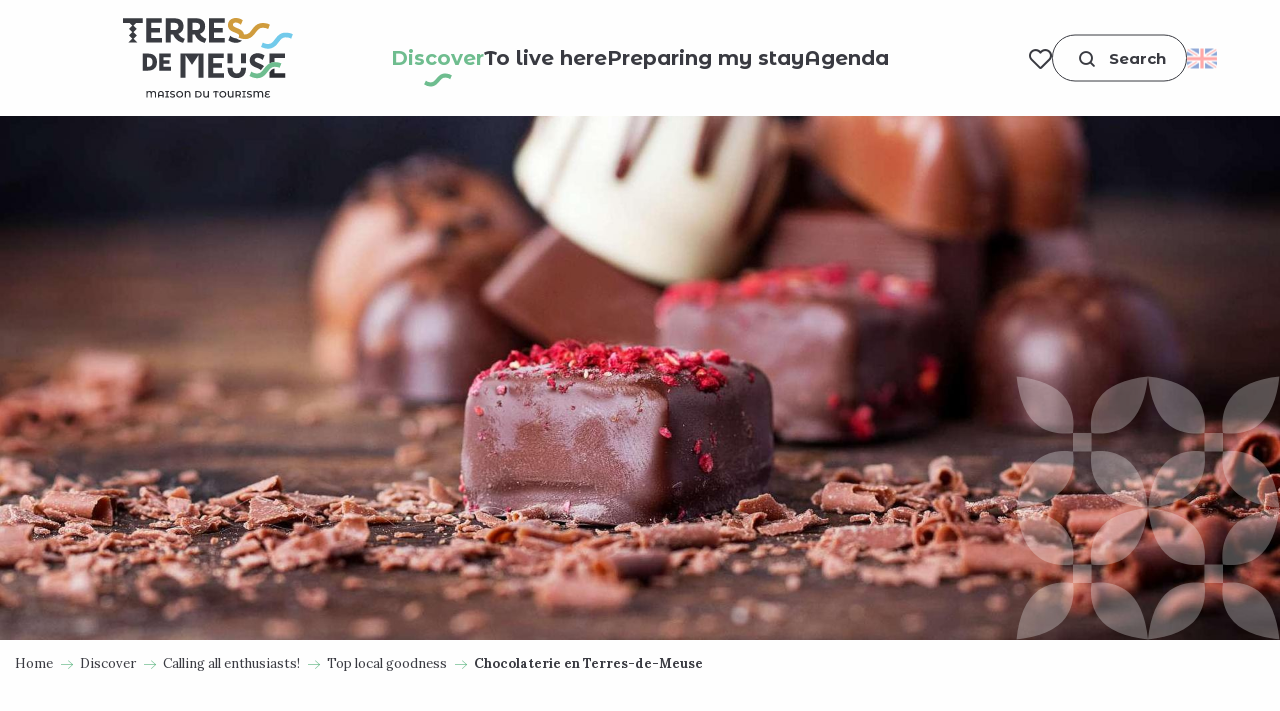

--- FILE ---
content_type: text/html; charset=UTF-8
request_url: https://en.terres-de-meuse.be/discover/calling-all-enthusiasts/top-local-goodness/chocolaterie-en-terres-de-meuse/
body_size: 81710
content:
<!doctype html>
<html class="no-js" lang="en-GB"><head><script type="importmap">{"imports":{"jquery":"https:\/\/woody.cloudly.space\/app\/themes\/woody-theme\/src\/lib\/custom\/jquery@2.1.4.min.mjs","highcharts":"https:\/\/woody.cloudly.space\/app\/dist\/terres-de-meuse\/addons\/woody-library\/static\/lib\/highcharts-12.1.2\/code\/es-modules\/masters\/highcharts.src.js","woody_library_filter":"https:\/\/woody.cloudly.space\/app\/dist\/terres-de-meuse\/addons\/woody-library\/js\/filter.3dd4b7bece.js","woody_library_woody_component":"https:\/\/woody.cloudly.space\/app\/dist\/terres-de-meuse\/addons\/woody-library\/js\/modules\/components\/woody-component.f868fc8be0.mjs","woody_library_woody_controller":"https:\/\/woody.cloudly.space\/app\/dist\/terres-de-meuse\/addons\/woody-library\/js\/modules\/controllers\/woody-controller.2db0174bdc.mjs","woody_library_summary_map_manager":"https:\/\/woody.cloudly.space\/app\/dist\/terres-de-meuse\/addons\/woody-library\/js\/modules\/managers\/summary\/summary-map-manager.84afb4d49a.mjs","woody_library_summary_accordion_manager":"https:\/\/woody.cloudly.space\/app\/dist\/terres-de-meuse\/addons\/woody-library\/js\/modules\/managers\/summary\/summary-accordion-manager.9b68213f2a.mjs","woody_library_interactive_svg_component":"https:\/\/woody.cloudly.space\/app\/dist\/terres-de-meuse\/addons\/woody-library\/js\/modules\/components\/interactive-svg\/interactive-svg-component.88c1dab784.mjs","woody_library_card_uniq_component":"https:\/\/woody.cloudly.space\/app\/dist\/terres-de-meuse\/addons\/woody-library\/js\/modules\/components\/card\/card-uniq-component.c74c472f73.mjs","woody_library_card_toggler_component":"https:\/\/woody.cloudly.space\/app\/dist\/terres-de-meuse\/addons\/woody-library\/js\/modules\/components\/card\/card-toggler-component.077fbca673.mjs","woody_library_card_slider_component":"https:\/\/woody.cloudly.space\/app\/dist\/terres-de-meuse\/addons\/woody-library\/js\/modules\/components\/card\/card-slider-component.1fcbe821ee.mjs","woody_library_card_map_slider_component":"https:\/\/woody.cloudly.space\/app\/dist\/terres-de-meuse\/addons\/woody-library\/js\/modules\/components\/card\/card-map-slider-component.mjs","woody_library_card_map_manager":"https:\/\/woody.cloudly.space\/app\/dist\/terres-de-meuse\/addons\/woody-library\/js\/modules\/managers\/card\/card-map-manager.aa96fe0af2.mjs","woody_library_summary_controller":"https:\/\/woody.cloudly.space\/app\/dist\/terres-de-meuse\/addons\/woody-library\/js\/modules\/controllers\/summary\/summary-controller.56dc30afe7.mjs","woody_library_focus_controller":"https:\/\/woody.cloudly.space\/app\/dist\/terres-de-meuse\/addons\/woody-library\/js\/modules\/controllers\/focus\/focus-controller.779736d3ae.mjs","woody_library_focus_map_controller":"https:\/\/woody.cloudly.space\/app\/dist\/terres-de-meuse\/addons\/woody-library\/js\/modules\/controllers\/focus\/focus-map-controller.fa756137c4.mjs","woody_library_focus_svg_controller":"https:\/\/woody.cloudly.space\/app\/dist\/terres-de-meuse\/addons\/woody-library\/js\/modules\/controllers\/focus\/focus-svg-controller.e0e66f5917.mjs","woody_library_get_there_link_component":"https:\/\/woody.cloudly.space\/app\/dist\/terres-de-meuse\/addons\/woody-library\/js\/modules\/components\/get-there\/get-there-link-component.236c7b036d.mjs","woody_library_reveal_component":"https:\/\/woody.cloudly.space\/app\/dist\/terres-de-meuse\/addons\/woody-library\/js\/modules\/components\/reveal\/reveal-component.ae2427d122.mjs","woody_addon_touristicmaps_utils":"https:\/\/woody.cloudly.space\/app\/dist\/terres-de-meuse\/addons\/woody-addon-touristicmaps\/js\/utils\/woody-addon-touristicmaps-utils.7b4d5b3788.mjs","woody_addon_touristicmaps_map_manager":"https:\/\/woody.cloudly.space\/app\/dist\/terres-de-meuse\/addons\/woody-addon-touristicmaps\/js\/managers\/woody-addon-touristicmaps-map-manager.25def4f386.mjs","woody_addon_touristicmaps_map_component":"https:\/\/woody.cloudly.space\/app\/dist\/terres-de-meuse\/addons\/woody-addon-touristicmaps\/js\/components\/woody-addon-touristicmaps-map-component.3be29cb99e.mjs","woody_addon_touristicmaps_map_control":"https:\/\/woody.cloudly.space\/app\/dist\/terres-de-meuse\/addons\/woody-addon-touristicmaps\/js\/controls\/woody-addon-touristicmaps-map-control.3ad63029a2.mjs","woody_addon_touristicmaps_center_france_map_control":"https:\/\/woody.cloudly.space\/app\/dist\/terres-de-meuse\/addons\/woody-addon-touristicmaps\/js\/controls\/woody-addon-touristicmaps-center-france-map-control.bfd154a095.mjs","woody_addon_touristicmaps_search_city_map_control":"https:\/\/woody.cloudly.space\/app\/dist\/terres-de-meuse\/addons\/woody-addon-touristicmaps\/js\/controls\/woody-addon-touristicmaps-search-city-map-control.c837cfe0f5.mjs","woody_django_prompt_controller":"https:\/\/woody.cloudly.space\/app\/dist\/terres-de-meuse\/addons\/woody-addon-django\/js\/controllers\/woody-django-prompt-controller.947ae4ebce.mjs","woody_addon_roadbook_global":"https:\/\/woody.cloudly.space\/app\/dist\/terres-de-meuse\/addons\/woody-addon-roadbook\/js\/woody-addon-roadbook-global.bac59b597b.mjs","woody_addon_roadbook_elements":"https:\/\/woody.cloudly.space\/app\/dist\/terres-de-meuse\/addons\/woody-addon-roadbook\/js\/woody-addon-roadbook-elements.1ebf10e34f.mjs","woody_addon_roadbook_tools":"https:\/\/woody.cloudly.space\/app\/dist\/terres-de-meuse\/addons\/woody-addon-roadbook\/js\/woody-addon-roadbook-tools.4c62973343.mjs","woody_addon_roadbook_feed":"https:\/\/woody.cloudly.space\/app\/dist\/terres-de-meuse\/addons\/woody-addon-roadbook\/js\/woody-addon-roadbook-feed.75f6c0ef11.mjs","woody_addon_roadbook_front":"https:\/\/woody.cloudly.space\/app\/dist\/terres-de-meuse\/addons\/woody-addon-roadbook\/js\/woody-addon-roadbook-front.e97c97cdf2.mjs","woody_addon_roadbook_django":"https:\/\/woody.cloudly.space\/app\/dist\/terres-de-meuse\/addons\/woody-addon-roadbook\/js\/woody-addon-roadbook-django.d8fae5bb70.mjs","woody_roadbook_sheet_list_controller":"https:\/\/woody.cloudly.space\/app\/dist\/terres-de-meuse\/addons\/woody-addon-roadbook\/js\/controllers\/woody-roadbook-sheet-list-controller.a3aea218c2.mjs","woody_roadbook_map_global_controller":"https:\/\/woody.cloudly.space\/app\/dist\/terres-de-meuse\/addons\/woody-addon-roadbook\/js\/controllers\/woody-roadbook-map-global-controller.ca5ca46b9e.mjs","woody_hawwwai_itinerary_elevation_chart_component":"https:\/\/woody.cloudly.space\/app\/dist\/terres-de-meuse\/addons\/woody-addon-hawwwai\/js\/components\/woody-hawwwai-itinerary-elevation-chart-component.1b7e9b6c9a.mjs","woody_hawwwai_itinerary_reveal_controller":"https:\/\/woody.cloudly.space\/app\/dist\/terres-de-meuse\/addons\/woody-addon-hawwwai\/js\/controllers\/woody-hawwwai-itinerary-reveal-controller.2d8a9d49dc.mjs","woody_hawwwai_itinerary_reveal_toggler_controller":"https:\/\/woody.cloudly.space\/app\/dist\/terres-de-meuse\/addons\/woody-addon-hawwwai\/js\/controllers\/woody-hawwwai-itinerary-reveal-toggler-controller.26149551a6.mjs","woody_hawwwai_itinerary_pois_controller":"https:\/\/woody.cloudly.space\/app\/dist\/terres-de-meuse\/addons\/woody-addon-hawwwai\/js\/controllers\/woody-hawwwai-itinerary-pois-controller.2dce389938.mjs","woody_lib_utils":"https:\/\/woody.cloudly.space\/app\/dist\/terres-de-meuse\/addons\/woody-lib-utils\/js\/woody-lib-utils.93266841fa.mjs","woody_addon_search_engine_component":"https:\/\/woody.cloudly.space\/app\/dist\/terres-de-meuse\/addons\/woody-addon-search\/js\/components\/woody-addon-search-engine-component.dc802f6a63.mjs","woody_addon_search_main":"https:\/\/woody.cloudly.space\/app\/dist\/terres-de-meuse\/addons\/woody-addon-search\/js\/woody-addon-search-main.6ea2fe98ba.mjs","woody_addon_search_engine_input_component":"https:\/\/woody.cloudly.space\/app\/dist\/terres-de-meuse\/addons\/woody-addon-search\/js\/components\/woody-addon-search-engine-input-component.1e6a90e877.mjs","woody_addon_search_engine_input_dropdown_component":"https:\/\/woody.cloudly.space\/app\/dist\/terres-de-meuse\/addons\/woody-addon-search\/js\/components\/woody-addon-search-engine-input-dropdown-component.c7e89a83ab.mjs","woody_addon_search_engine_filters_component":"https:\/\/woody.cloudly.space\/app\/dist\/terres-de-meuse\/addons\/woody-addon-search\/js\/components\/woody-addon-search-engine-filters-component.cc5fa80115.mjs","woody_addon_search_engine_results_component":"https:\/\/woody.cloudly.space\/app\/dist\/terres-de-meuse\/addons\/woody-addon-search\/js\/components\/woody-addon-search-engine-results-component.7fe4b9df50.mjs","woody_addon_search_data_controller":"https:\/\/woody.cloudly.space\/app\/dist\/terres-de-meuse\/addons\/woody-addon-search\/js\/controllers\/woody-addon-search-data-controller.a95f731a76.mjs","fuse.js":"https:\/\/woody.cloudly.space\/app\/dist\/terres-de-meuse\/addons\/woody-addon-search\/static\/js\/fuse-v6.4.1\/fuse.esm.min.js","woody_addon_devtools_main":"https:\/\/woody.cloudly.space\/app\/dist\/terres-de-meuse\/addons\/woody-addon-devtools\/js\/woody-addon-devtools-main.5ef617cfdb.mjs","woody_addon_devtools_tools":"https:\/\/woody.cloudly.space\/app\/dist\/terres-de-meuse\/addons\/woody-addon-devtools\/js\/woody-addon-devtools-tools.54d58a68c5.mjs","woody_addon_devtools_color_palette":"https:\/\/woody.cloudly.space\/app\/dist\/terres-de-meuse\/addons\/woody-addon-devtools\/js\/woody-addon-devtools-color-palette.a8a41da40b.mjs","woody_addon_devtools_style_shift":"https:\/\/woody.cloudly.space\/app\/dist\/terres-de-meuse\/addons\/woody-addon-devtools\/js\/woody-addon-devtools-style-shift.c4f6081742.mjs","woody_addon_devtools_fake_touristic_sheet":"https:\/\/woody.cloudly.space\/app\/dist\/terres-de-meuse\/addons\/woody-addon-devtools\/js\/woody-addon-devtools-fake-touristic-sheet.2cb516cd17.mjs","woody_addon_campaigns_blocks":"https:\/\/woody.cloudly.space\/app\/dist\/terres-de-meuse\/addons\/woody-addon-claims\/js\/woody-addon-campaigns-blocks.cd7b0fdfb1.mjs","woody_addon_claims_blocks":"https:\/\/woody.cloudly.space\/app\/dist\/terres-de-meuse\/addons\/woody-addon-claims\/js\/woody-addon-claims-blocks.d6b0ec349c.mjs","woody_addon_favorites_tools":"https:\/\/woody.cloudly.space\/app\/dist\/terres-de-meuse\/addons\/woody-addon-favorites\/js\/woody-addon-favorites-tools.493a0ea33a.mjs","woody_addon_favorites_btn":"https:\/\/woody.cloudly.space\/app\/dist\/terres-de-meuse\/addons\/woody-addon-favorites\/js\/woody-addon-favorites-btn.371d024552.mjs","woody_addon_favorites_cart":"https:\/\/woody.cloudly.space\/app\/dist\/terres-de-meuse\/addons\/woody-addon-favorites\/js\/woody-addon-favorites-cart.76fc575ef3.mjs","woody_addon_favorites_sections":"https:\/\/woody.cloudly.space\/app\/dist\/terres-de-meuse\/addons\/woody-addon-favorites\/js\/woody-addon-favorites-sections.3c8fc8f133.mjs"}}</script><title>Chocolaterie en Terres-de-Meuse | Terres-de-Meuse Tourist Office</title><script>window.globals={"ancestors":{"chapter1":"Discover","chapter2":"Calling all enthusiasts!","chapter3":"Top local goodness","chapter4":"Chocolaterie en Terres-de-Meuse"},"context":"website","current_lang":"en","current_locale":"en","current_locale_region":"en_GB","env":"prod","languages":["fr","en","nl","de"],"page_type":"playlist_tourism","post_id":13924,"post_image":"https:\/\/terres-de-meuse.be\/app\/uploads\/terres-de-meuse\/2023\/05\/thumbs\/chocolat-AdobeStock-c-feirlight-1920x960-crop-1685095834.jpeg","post_title":"Chocolaterie en Terres-de-Meuse","post_type":"page","post_modified":"2023-09-05 14:32:08+02:00","site_key":"terres-de-meuse","tags":{"places":[],"seasons":[],"themes":[],"targets":[],"leaflet_type":[],"visitor_category":[],"accommodation_category":[],"mobility_category":[],"channel_category":[]},"woody_options_pages":{"search_url":14345,"weather_url":0,"favorites_url":13822},"search":{"api":{"uri":"https:\/\/api.tourism-system.com\/v2\/woody\/search\/en\/v2","args":{"size":15,"threshold":0.5}}},"tmaps":{"url_api":"https:\/\/api.touristicmaps.com\/lib\/mod.mjs","url_api_lazy":"https:\/\/api.touristicmaps.com\/lib\/lazy.mjs"},"django":{"app_url":"https:\/\/app.django.travel\/#\/terres-de-meuse?referrer=https%3A%2F%2Fen.terres-de-meuse.be%2Fdiscover%2Fcalling-all-enthusiasts%2Ftop-local-goodness%2Fchocolaterie-en-terres-de-meuse"},"hawwwai":{"sheet_options":{"nearby_distance_max":"10000"}}}</script><script>(function(e){e.eskalad=e.eskalad?e.eskalad:[],e.eskalad.product="woody",e.eskalad.site_key=e.globals.site_key!==void 0?e.globals.site_key:"empty",e.eskalad.timestamp=l("eskalad_timestamp"),e.eskalad.timestamp==null&&(e.eskalad.timestamp=Math.floor(Date.now()/1e3),s("eskalad_timestamp",e.eskalad.timestamp)),e.eskalad.cid=l("eskalad_cid"),e.eskalad.cid==null&&e.eskalad.timestamp!==void 0&&(e.eskalad.cid=e.eskalad.timestamp,c()),e.eskalad.ga_consent=!0;function c(){e.eskalad.cid.toString().search("\\.")<=0&&fetch("/api/clientid").then(a=>a.json()).then(a=>{a.cid!==void 0&&(e.eskalad.cid=a.cid+"."+e.eskalad.cid,s("eskalad_cid",e.eskalad.cid))}).catch(function(a){console.error("Eskalad fetch: "+a.message)})}function l(a){if(e.localStorage!==void 0&&e.localStorage)try{let t=e.localStorage.getItem(a);return t=t==null||isNaN(t)||t==null||t==""?void 0:t,t}catch(t){console.error(["[ESKALAD]",t])}}function s(a,t){if(e.localStorage!==void 0&&e.localStorage)try{e.localStorage.removeItem(a),e.localStorage.setItem(a,t)}catch(d){console.error(["[ESKALAD]",d])}}})(window);
</script><script src="https://cache.consentframework.com/js/pa/32284/c/YevfI/stub" referrerpolicy="origin" charset="utf-8"></script><script src="https://choices.consentframework.com/js/pa/32284/c/YevfI/cmp" referrerpolicy="origin" charset="utf-8" async></script><script>document.addEventListener("DOMContentLoaded",function(){document.querySelectorAll("a[href='#consentframework'],a[href='#cmp']").forEach(function(e){e.removeAttribute("target");e.setAttribute("href","javascript:window.Sddan.cmp.displayUI();")})});</script><meta name="Maison du Tourisme Terres-de-Meuse" content="De la Hesbaye au Condroz en passant par la Vallée de la Meuse - itinéraires, hébergements, restaurants, activités familles...  il suffira d'un clic !"/><meta name="Terres-de-Meuse Tourist Office" content="From the Hesbaye to the Condroz via the Meuse Valley - itineraries, accommodation, restaurants, family activities... all just a click away!"/><link rel="preconnect" href="https://cache.consentframework.com" crossorigin><link rel="preconnect" href="https://choices.consentframework.com" crossorigin><link rel="preconnect" href="https://fonts.gstatic.com" crossorigin><link rel="preconnect" href="https://fonts.googleapis.com" crossorigin><link rel="preconnect" href="https://www.googletagmanager.com" crossorigin><link rel="preconnect" href="https://woody.cloudly.space" crossorigin><link rel="preconnect" href="https://api.cloudly.space" crossorigin><script>window.dataLayer=window.dataLayer?window.dataLayer:[];window.dataLayer.push({"event":"globals","data":{"env":"prod","site_key":"terres-de-meuse","page":{"id_page":13924,"name":"Chocolaterie en Terres-de-Meuse","page_type":"playlist_tourism","tags":{"places":[],"seasons":[],"themes":[],"targets":[],"leaflet_type":[],"visitor_category":[],"accommodation_category":[],"mobility_category":[],"channel_category":[]}},"lang":"en","rdbk":{"enable":false},"playlist":{"id_playlist":null,"id_playlist_conf":"40285","pagination":1}}});</script><script>(function(w,d,s,l,i) { w[l]=w[l]||[]; w[l].push({ 'gtm.start': new Date().getTime(),event: 'gtm.js' }); var f=d.getElementsByTagName(s)[0], j=d.createElement(s),dl=l!='dataLayer'? '&l='+l:''; j.async=true; j.src='https://www.googletagmanager.com/gtm.js?id='+i+dl; f.parentNode.insertBefore(j,f); })(window,document,'script','dataLayer','GTM-NGMT4XJ');</script><link rel="canonical" href="https://en.terres-de-meuse.be/discover/calling-all-enthusiasts/top-local-goodness/chocolaterie-en-terres-de-meuse/"/><meta charset="UTF-8"/><meta http-equiv="X-UA-Compatible" content="IE=edge"/><meta name="generator" content="Raccourci Agency - WP"/><meta name="viewport" content="width=device-width,initial-scale=1"/><meta name="robots" content="max-snippet:-1, max-image-preview:large, max-video-preview:-1"/><meta property="og:type" content="website"/><meta property="og:url" content="https://en.terres-de-meuse.be/discover/calling-all-enthusiasts/top-local-goodness/chocolaterie-en-terres-de-meuse/"/><meta name="twitter:card" content="summary_large_image"/><meta property="og:image" content="https://woody.cloudly.space/app/uploads/terres-de-meuse/2023/05/thumbs/chocolat-AdobeStock-c-feirlight-1920x960-crop-1685095834.jpeg"/><meta property="twitter:image" content="https://woody.cloudly.space/app/uploads/terres-de-meuse/2023/05/thumbs/chocolat-AdobeStock-c-feirlight-1920x960-crop-1685095834.jpeg"/><meta property="og:site_name" content="Terres-de-Meuse Tourist Office"/><meta property="og:locale" content="en_GB"/><meta property="og:locale:alternate" content="fr_FR"/><meta property="og:locale:alternate" content="nl_NL"/><meta property="og:locale:alternate" content="de_DE"/><meta name="description" content="The love affair between the flat country and chocolate has lasted for generations, with the first chocolate factory opening its doors in Antwerp in 1831."/><meta property="og:title" content="Chocolaterie en Terres-de-Meuse | Terres-de-Meuse Tourist Office"/><meta property="og:description" content="The love affair between the flat country and chocolate has lasted for generations, with the first chocolate factory opening its doors in Antwerp in 1831."/><meta name="twitter:title" content="Chocolaterie en Terres-de-Meuse | Terres-de-Meuse Tourist Office"/><meta name="twitter:description" content="The love affair between the flat country and chocolate has lasted for generations, with the first chocolate factory opening its doors in Antwerp in 1831."/><script type="application/ld+json" class="woody-schema-graph">{"@context":"https:\/\/schema.org","@graph":[{"@type":"WebSite","url":"https:\/\/en.terres-de-meuse.be","name":"Terres-de-Meuse Tourist Office","description":"From Hesbaye to Condroz via the Meuse Valley - itineraries, accommodation, restaurants, family activities... all just a click away!","potentialAction":[{"@type":"SearchAction","target":"https:\/\/en.terres-de-meuse.be\/search\/?query={search_term_string}","query-input":"required name=search_term_string"}]},{"@type":"WebPage","url":"https:\/\/en.terres-de-meuse.be\/discover\/calling-all-enthusiasts\/top-local-goodness\/chocolaterie-en-terres-de-meuse\/","headline":"Chocolaterie en Terres-de-Meuse | Terres-de-Meuse Tourist Office","inLanguage":"en-GB","datePublished":"2023-05-26 11:50:16","dateModified":"2023-09-05 12:32:08","description":"The love affair between the flat country and chocolate has lasted for generations, with the first chocolate factory opening its doors in Antwerp in 1831.","image":["https:\/\/terres-de-meuse.be\/app\/uploads\/terres-de-meuse\/2023\/05\/thumbs\/chocolat-AdobeStock-c-feirlight-1920x960-crop-1685095834.jpeg"]}]}</script><style>img:is([sizes="auto" i], [sizes^="auto," i]) { contain-intrinsic-size: 3000px 1500px }</style><link rel="alternate" href="https://terres-de-meuse.be/decouvrir/avis-aux-amateurs/top-du-localement-bon/chocolaterie-en-terres-de-meuse/" hreflang="fr" /><link rel="alternate" href="https://en.terres-de-meuse.be/discover/calling-all-enthusiasts/top-local-goodness/chocolaterie-en-terres-de-meuse/" hreflang="en" /><link rel="alternate" href="https://nl.terres-de-meuse.be/ontdek/oproep-aan-alle-fans/top-lokale-goedheid/chocoladefabriek-in-terres-de-meuse/" hreflang="nl" /><link rel="alternate" href="https://de.terres-de-meuse.be/entdecken-sie/hinweis-fur-amateure/top-von-lokal-gut/schokoladenfabrik-in-terres-de-meuse/" hreflang="de" /><script>
window._wpemojiSettings = {"baseUrl":"https:\/\/s.w.org\/images\/core\/emoji\/16.0.1\/72x72\/","ext":".png","svgUrl":"https:\/\/s.w.org\/images\/core\/emoji\/16.0.1\/svg\/","svgExt":".svg","source":{"concatemoji":"https:\/\/en.terres-de-meuse.be\/wp\/wp-includes\/js\/wp-emoji-release.min.js?ver=6.8.2"}};
/*! This file is auto-generated */
!function(s,n){var o,i,e;function c(e){try{var t={supportTests:e,timestamp:(new Date).valueOf()};sessionStorage.setItem(o,JSON.stringify(t))}catch(e){}}function p(e,t,n){e.clearRect(0,0,e.canvas.width,e.canvas.height),e.fillText(t,0,0);var t=new Uint32Array(e.getImageData(0,0,e.canvas.width,e.canvas.height).data),a=(e.clearRect(0,0,e.canvas.width,e.canvas.height),e.fillText(n,0,0),new Uint32Array(e.getImageData(0,0,e.canvas.width,e.canvas.height).data));return t.every(function(e,t){return e===a[t]})}function u(e,t){e.clearRect(0,0,e.canvas.width,e.canvas.height),e.fillText(t,0,0);for(var n=e.getImageData(16,16,1,1),a=0;a<n.data.length;a++)if(0!==n.data[a])return!1;return!0}function f(e,t,n,a){switch(t){case"flag":return n(e,"\ud83c\udff3\ufe0f\u200d\u26a7\ufe0f","\ud83c\udff3\ufe0f\u200b\u26a7\ufe0f")?!1:!n(e,"\ud83c\udde8\ud83c\uddf6","\ud83c\udde8\u200b\ud83c\uddf6")&&!n(e,"\ud83c\udff4\udb40\udc67\udb40\udc62\udb40\udc65\udb40\udc6e\udb40\udc67\udb40\udc7f","\ud83c\udff4\u200b\udb40\udc67\u200b\udb40\udc62\u200b\udb40\udc65\u200b\udb40\udc6e\u200b\udb40\udc67\u200b\udb40\udc7f");case"emoji":return!a(e,"\ud83e\udedf")}return!1}function g(e,t,n,a){var r="undefined"!=typeof WorkerGlobalScope&&self instanceof WorkerGlobalScope?new OffscreenCanvas(300,150):s.createElement("canvas"),o=r.getContext("2d",{willReadFrequently:!0}),i=(o.textBaseline="top",o.font="600 32px Arial",{});return e.forEach(function(e){i[e]=t(o,e,n,a)}),i}function t(e){var t=s.createElement("script");t.src=e,t.defer=!0,s.head.appendChild(t)}"undefined"!=typeof Promise&&(o="wpEmojiSettingsSupports",i=["flag","emoji"],n.supports={everything:!0,everythingExceptFlag:!0},e=new Promise(function(e){s.addEventListener("DOMContentLoaded",e,{once:!0})}),new Promise(function(t){var n=function(){try{var e=JSON.parse(sessionStorage.getItem(o));if("object"==typeof e&&"number"==typeof e.timestamp&&(new Date).valueOf()<e.timestamp+604800&&"object"==typeof e.supportTests)return e.supportTests}catch(e){}return null}();if(!n){if("undefined"!=typeof Worker&&"undefined"!=typeof OffscreenCanvas&&"undefined"!=typeof URL&&URL.createObjectURL&&"undefined"!=typeof Blob)try{var e="postMessage("+g.toString()+"("+[JSON.stringify(i),f.toString(),p.toString(),u.toString()].join(",")+"));",a=new Blob([e],{type:"text/javascript"}),r=new Worker(URL.createObjectURL(a),{name:"wpTestEmojiSupports"});return void(r.onmessage=function(e){c(n=e.data),r.terminate(),t(n)})}catch(e){}c(n=g(i,f,p,u))}t(n)}).then(function(e){for(var t in e)n.supports[t]=e[t],n.supports.everything=n.supports.everything&&n.supports[t],"flag"!==t&&(n.supports.everythingExceptFlag=n.supports.everythingExceptFlag&&n.supports[t]);n.supports.everythingExceptFlag=n.supports.everythingExceptFlag&&!n.supports.flag,n.DOMReady=!1,n.readyCallback=function(){n.DOMReady=!0}}).then(function(){return e}).then(function(){var e;n.supports.everything||(n.readyCallback(),(e=n.source||{}).concatemoji?t(e.concatemoji):e.wpemoji&&e.twemoji&&(t(e.twemoji),t(e.wpemoji)))}))}((window,document),window._wpemojiSettings);
</script><link rel='preload' as='style' onload='this.onload=null;this.rel="stylesheet"' id='addon-search-stylesheet-css' href='https://woody.cloudly.space/app/dist/terres-de-meuse/addons/woody-addon-search/css/woody-addon-search.3c0e3d2c84.css?ver=3.1.29' media='screen' /><noscript><link rel='stylesheet' id='addon-search-stylesheet-css' href='https://woody.cloudly.space/app/dist/terres-de-meuse/addons/woody-addon-search/css/woody-addon-search.3c0e3d2c84.css?ver=3.1.29' media='screen' /></noscript><link rel='preload' as='style' onload='this.onload=null;this.rel="stylesheet"' id='addon-touristicmaps-stylesheet-css' href='https://woody.cloudly.space/app/dist/terres-de-meuse/addons/woody-addon-touristicmaps/css/woody-addon-touristicmaps.42aea2a6d2.css?ver=2.0.19' media='all' /><noscript><link rel='stylesheet' id='addon-touristicmaps-stylesheet-css' href='https://woody.cloudly.space/app/dist/terres-de-meuse/addons/woody-addon-touristicmaps/css/woody-addon-touristicmaps.42aea2a6d2.css?ver=2.0.19' media='all' /></noscript><link rel='preload' as='style' onload='this.onload=null;this.rel="stylesheet"' id='addon-django-stylesheet-css' href='https://woody.cloudly.space/app/dist/terres-de-meuse/addons/woody-addon-django/css/woody-addon-django.84df40ead7.css?ver=2.7.29' media='screen' /><noscript><link rel='stylesheet' id='addon-django-stylesheet-css' href='https://woody.cloudly.space/app/dist/terres-de-meuse/addons/woody-addon-django/css/woody-addon-django.84df40ead7.css?ver=2.7.29' media='screen' /></noscript><link rel='preload' as='style' onload='this.onload=null;this.rel="stylesheet"' id='addon-hawwwai-stylesheet-css' href='https://woody.cloudly.space/app/dist/terres-de-meuse/addons/woody-addon-hawwwai/css/front/woody-addon-hawwwai.ebf78ef83d.css?ver=3.4.99' media='all' /><noscript><link rel='stylesheet' id='addon-hawwwai-stylesheet-css' href='https://woody.cloudly.space/app/dist/terres-de-meuse/addons/woody-addon-hawwwai/css/front/woody-addon-hawwwai.ebf78ef83d.css?ver=3.4.99' media='all' /></noscript><link rel='preload' as='style' onload='this.onload=null;this.rel="stylesheet"' id='addon-hawwwai-stylesheet-iti-css' href='https://woody.cloudly.space/app/dist/terres-de-meuse/addons/woody-addon-hawwwai/css/front/woody-addon-hawwwai-iti.551a3c1b6d.css?ver=3.4.99' media='all' /><noscript><link rel='stylesheet' id='addon-hawwwai-stylesheet-iti-css' href='https://woody.cloudly.space/app/dist/terres-de-meuse/addons/woody-addon-hawwwai/css/front/woody-addon-hawwwai-iti.551a3c1b6d.css?ver=3.4.99' media='all' /></noscript><link rel='preload' as='style' onload='this.onload=null;this.rel="stylesheet"' id='addon-campaigns-stylesheet-css' href='https://woody.cloudly.space/app/dist/terres-de-meuse/addons/woody-addon-claims/css/woody-addon-campaigns.1a1f82fdef.css' media='all' /><noscript><link rel='stylesheet' id='addon-campaigns-stylesheet-css' href='https://woody.cloudly.space/app/dist/terres-de-meuse/addons/woody-addon-claims/css/woody-addon-campaigns.1a1f82fdef.css' media='all' /></noscript><link rel='stylesheet' id='swiper-style-main-css' href='https://woody.cloudly.space/app/dist/terres-de-meuse/static/swiper/swiper-bundle.css' media='screen' /><link rel='preload' as='style' onload='this.onload=null;this.rel="stylesheet"' id='leaflet_css-css' href='https://tiles.touristicmaps.com/libs/tmaps.min.css' media='all' /><noscript><link rel='stylesheet' id='leaflet_css-css' href='https://tiles.touristicmaps.com/libs/tmaps.min.css' media='all' /></noscript><link rel='preload' as='style' onload='this.onload=null;this.rel="stylesheet"' id='hawwwai_font_css-css' href='https://api.cloudly.space/static/assets/fonts/raccourci-font-66e2af655c2c9.css' media='all' /><noscript><link rel='stylesheet' id='hawwwai_font_css-css' href='https://api.cloudly.space/static/assets/fonts/raccourci-font-66e2af655c2c9.css' media='all' /></noscript><link rel='preload' as='style' onload='this.onload=null;this.rel="stylesheet"' id='jsdelivr_bootstrap_css-css' href='https://woody.cloudly.space/app/themes/woody-theme/src/lib/npm/bootstrap/dist/css/bootstrap.min.css?ver=3.3.7' media='all' /><noscript><link rel='stylesheet' id='jsdelivr_bootstrap_css-css' href='https://woody.cloudly.space/app/themes/woody-theme/src/lib/npm/bootstrap/dist/css/bootstrap.min.css?ver=3.3.7' media='all' /></noscript><link rel='preload' as='style' onload='this.onload=null;this.rel="stylesheet"' id='jsdelivr_nouislider_css-css' href='https://woody.cloudly.space/app/themes/woody-theme/src/lib/custom/nouislider@10.1.0.min.css' media='all' /><noscript><link rel='stylesheet' id='jsdelivr_nouislider_css-css' href='https://woody.cloudly.space/app/themes/woody-theme/src/lib/custom/nouislider@10.1.0.min.css' media='all' /></noscript><link rel='preload' as='style' onload='this.onload=null;this.rel="stylesheet"' id='jsdelivr_chosen_css-css' href='https://woody.cloudly.space/app/themes/woody-theme/src/lib/custom/chosen@1.8.2.min.css' media='all' /><noscript><link rel='stylesheet' id='jsdelivr_chosen_css-css' href='https://woody.cloudly.space/app/themes/woody-theme/src/lib/custom/chosen@1.8.2.min.css' media='all' /></noscript><link rel='preload' as='style' onload='this.onload=null;this.rel="stylesheet"' id='jsdelivr_picker_css-css' href='https://woody.cloudly.space/app/themes/woody-theme/src/lib/custom/daterangepicker@2.1.30.min.css' media='all' /><noscript><link rel='stylesheet' id='jsdelivr_picker_css-css' href='https://woody.cloudly.space/app/themes/woody-theme/src/lib/custom/daterangepicker@2.1.30.min.css' media='all' /></noscript><link rel='preload' as='style' onload='this.onload=null;this.rel="stylesheet"' id='google-font-montserratalternates700displayswap-css' href='https://fonts.googleapis.com/css?family=Montserrat+Alternates:700&display=swap' media='all' /><noscript><link rel='stylesheet' id='google-font-montserratalternates700displayswap-css' href='https://fonts.googleapis.com/css?family=Montserrat+Alternates:700&display=swap' media='all' /></noscript><link rel='preload' as='style' onload='this.onload=null;this.rel="stylesheet"' id='google-font-lora400700displayswap-css' href='https://fonts.googleapis.com/css?family=Lora:400,700&display=swap' media='all' /><noscript><link rel='stylesheet' id='google-font-lora400700displayswap-css' href='https://fonts.googleapis.com/css?family=Lora:400,700&display=swap' media='all' /></noscript><link rel='stylesheet' id='tourism-stylesheet-chunk-0-css' href='https://woody.cloudly.space/app/dist/terres-de-meuse/css/tourism_chunk_1.3ee35b20d6.css' media='screen' /><link rel='stylesheet' id='tourism-stylesheet-chunk-1-css' href='https://woody.cloudly.space/app/dist/terres-de-meuse/css/tourism_chunk_2.c8a1fcaa36.css' media='screen' /><link rel='stylesheet' id='tourism-stylesheet-chunk-2-css' href='https://woody.cloudly.space/app/dist/terres-de-meuse/css/tourism_chunk_3.1fed56a3e4.css' media='screen' /><link rel='stylesheet' id='tourism-stylesheet-chunk-3-css' href='https://woody.cloudly.space/app/dist/terres-de-meuse/css/tourism_chunk_4.7b28a84429.css' media='screen' /><link rel='stylesheet' id='tourism-stylesheet-chunk-4-css' href='https://woody.cloudly.space/app/dist/terres-de-meuse/css/tourism_chunk_5.9fdfd1a81f.css' media='screen' /><link rel='preload' as='style' onload='this.onload=null;this.rel="stylesheet"' id='wicon-stylesheet-css' href='https://woody.cloudly.space/app/dist/terres-de-meuse/css/wicon.34c1efa087.css' media='screen' /><noscript><link rel='stylesheet' id='wicon-stylesheet-css' href='https://woody.cloudly.space/app/dist/terres-de-meuse/css/wicon.34c1efa087.css' media='screen' /></noscript><link rel='stylesheet' id='print-stylesheet-css' href='https://woody.cloudly.space/app/dist/terres-de-meuse/css/print.f6f47df82d.css' media='print' /><script defer src="https://woody.cloudly.space/app/dist/terres-de-meuse/addons/woody-addon-search/js/woody-addon-search.3155b7e4dc.js?ver=3.1.29" id="addon-search-javascripts-js"></script><script defer src="https://woody.cloudly.space/app/themes/woody-theme/src/js/static/obf.min.js?ver=2.3.159" id="obf-js"></script><script defer src="https://woody.cloudly.space/app/dist/terres-de-meuse/addons/woody-addon-eskalad/js/events/eskalad.c2bde38840.js?ver=6.3.3" id="woody-addon-eskalad-js"></script><script defer src="https://woody.cloudly.space/app/dist/terres-de-meuse/addons/woody-addon-eskalad/js/events/eskalad-page.5d2af865c3.js?ver=6.3.3" id="woody-addon-eskalad-page-js"></script><script id="jquery-js-before">
window.siteConfig = {"site_key":"terres-de-meuse","login":"public_terres_de_meuse_website","password":"2f92c5ed837f274e0e27f16b84843bee","token":"OGFiYTUwZDU1MDRhOlNCUUFEVnhUTzBGUVFrWUVTejRHQkdwZEFVQkdWV3NXWFFNUkNFRlY6Q2dkYlUxWUZBVkVOQXdNSENsWldCQVZWVmdKVEFRSURBRlZhVlFaU0FWQT0=","mapProviderKeys":{"otmKey":"91577f548f78845656c724528d4e82af9a861c44210f5d7ef8a07eea3d37d44a","gmKey":"AIzaSyB8Fozhi1FKU8oWYJROw8_FgOCbn3wdrhs"},"api_url":"https:\/\/api.tourism-system.com","api_render_url":"https:\/\/api.tourism-system.com","current_lang":"en","current_season":null,"languages":["fr","en","nl","de"],"pll_options":{"browser":0,"rewrite":1,"hide_default":0,"force_lang":3,"redirect_lang":0,"media_support":1,"uninstall":0,"sync":["taxonomies"],"post_types":["touristic_sheet","short_link","woody_topic","woody_rdbk_leaflets","woody_rdbk_feeds","testimony","profile"],"taxonomies":["themes","places","seasons","targets","expression_category","profile_category","leaflet_category","visitor_category","accommodation_category","mobility_category","channel_category","trip_duration"],"domains":{"fr":"https:\/\/terres-de-meuse.be","en":"https:\/\/en.terres-de-meuse.be","nl":"https:\/\/nl.terres-de-meuse.be","de":"https:\/\/de.terres-de-meuse.be"},"version":"3.5.4","first_activation":1636972754,"media":{"duplicate":0},"default_lang":"fr","previous_version":"3.5.3"}};
window.useLeafletLibrary=1;window.DrupalAngularConfig=window.DrupalAngularConfig || {};window.DrupalAngularConfig.mapProviderKeys={"otmKey":"91577f548f78845656c724528d4e82af9a861c44210f5d7ef8a07eea3d37d44a","gmKey":"AIzaSyB8Fozhi1FKU8oWYJROw8_FgOCbn3wdrhs"};
</script><script type="module" src="https://woody.cloudly.space/app/themes/woody-theme/src/lib/custom/jquery@2.1.4.min.mjs" id="jquery-js"></script><script defer src="https://woody.cloudly.space/app/themes/woody-theme/src/lib/custom/moment-with-locales@2.22.2.min.js" id="jsdelivr_moment-js"></script><script id="woody-addon-hawwwai-sheet-js-extra">
var __hw = {"SECTIONS.TOURISM.SHEET.PERIODS.TODAY":"Today","SECTIONS.TOURISM.SHEET.PERIODS.HAPPENING":"Happening","SECTIONS.TOURISM.SHEET.PERIODS.ENDED":"Over","SECTIONS.TOURISM.SHEET.PERIODS.ENDED_FOR_TODAY":"Over for today","SECTIONS.TOURISM.SHEET.PERIODS.FROM_TODAY":"From today ","SECTIONS.TOURISM.SHEET.PERIODS.FROM":"From","SECTIONS.TOURISM.SHEET.PERIODS.UNTIL_TODAY":"until today","SECTIONS.TOURISM.SHEET.PERIODS.TO":"to","SECTIONS.TOURISM.SHEET.PERIODS.UNTIL":"until","SECTIONS.TOURISM.SHEET.PERIODS.UNTIL_LONG":"until","SECTIONS.TOURISM.SHEET.PERIODS.ON":"On","SECTIONS.TOURISM.SHEET.PERIODS.OPENED":"Open","SECTIONS.TOURISM.SHEET.PERIODS.CLOSED":"Closed","SECTIONS.TOURISM.SHEET.PERIODS.CLOSEDFORTODAY":"Closed for today","SECTIONS.TOURISM.SHEET.PERIODS.UNDEFINED":"Unresolved hours","SECTIONS.TOURISM.SHEET.PERIODS.NOW":"Now","GLOBAL.TIMES.TO":"To"};
</script><script type="module" src="https://woody.cloudly.space/app/dist/terres-de-meuse/addons/woody-addon-hawwwai/js/woody-addon-hawwwai-sheet.0c65dc8bba.mjs?ver=3.4.99" id="woody-addon-hawwwai-sheet-js"></script><script defer src="https://woody.cloudly.space/app/dist/terres-de-meuse/static/swiper/swiper-bundle.min.js?ver=12.0.2" id="jsdelivr_swiper-js"></script><script type="module" src="https://woody.cloudly.space/app/dist/terres-de-meuse/addons/woody-addon-claims/js/woody-addon-claims.094619d2c3.mjs" id="addon-claims-javascripts-js"></script><script type="module" src="https://woody.cloudly.space/app/dist/terres-de-meuse/addons/woody-addon-favorites/js/woody-addon-favorites.c46dfed72b.mjs" id="addon-favorites-javascripts-js"></script><script defer src="https://woody.cloudly.space/app/themes/woody-theme/src/lib/npm/flatpickr/dist/flatpickr.min.js?ver=4.5.7" id="jsdelivr_flatpickr-js"></script><script defer src="https://woody.cloudly.space/app/themes/woody-theme/src/lib/npm/flatpickr/dist/l10n/default.js?ver=4.5.7" id="jsdelivr_flatpickr_l10n-js"></script><script defer src="https://woody.cloudly.space/app/themes/woody-theme/src/lib/custom/nouislider@10.1.0.min.js" id="jsdelivr_nouislider-js"></script><script defer src="https://woody.cloudly.space/app/themes/woody-theme/src/lib/custom/lazysizes@4.1.2.min.js" id="jsdelivr_lazysizes-js"></script><script defer src="https://woody.cloudly.space/app/themes/woody-theme/src/lib/custom/moment-timezone-with-data.min.js" id="jsdelivr_moment_tz-js"></script><script defer src="https://woody.cloudly.space/app/themes/woody-theme/src/lib/custom/js.cookie@2.2.1.min.js" id="jsdelivr_jscookie-js"></script><script defer src="https://woody.cloudly.space/app/themes/woody-theme/src/lib/custom/rellax@1.10.1.min.js" id="jsdelivr_rellax-js"></script><script defer src="https://woody.cloudly.space/app/themes/woody-theme/src/lib/custom/iframeResizer@4.3.7.min.js?ver=4.3.7" id="jsdelivr_iframeresizer-js"></script><script defer src="https://woody.cloudly.space/app/themes/woody-theme/src/lib/npm/plyr/dist/plyr.min.js?ver=3.6.8" id="jsdelivr_plyr-js"></script><script defer src="https://woody.cloudly.space/wp/wp-includes/js/dist/hooks.min.js?ver=4d63a3d491d11ffd8ac6" id="wp-hooks-js"></script><script defer src="https://woody.cloudly.space/wp/wp-includes/js/dist/i18n.min.js?ver=5e580eb46a90c2b997e6" id="wp-i18n-js"></script><script defer src="https://woody.cloudly.space/app/themes/woody-theme/src/js/static/i18n-ltr.min.js?ver=2.3.159" id="wp-i18n-ltr-js"></script><script defer src="https://tiles.touristicmaps.com/libs/leaflet.min.js" id="touristicmaps_leaflet-js"></script><script defer src="https://tiles.touristicmaps.com/libs/tangram.min.js" id="touristicmaps_tangram-js"></script><script defer src="https://tiles.touristicmaps.com/libs/markercluster.min.js" id="touristicmaps_cluster-js"></script><script defer src="https://tiles.touristicmaps.com/libs/locate.min.js" id="touristicmaps_locate-js"></script><script defer src="https://tiles.touristicmaps.com/libs/geocoder.min.js" id="touristicmaps_geocoder-js"></script><script defer src="https://tiles.touristicmaps.com/libs/fullscreen.min.js" id="touristicmaps_fullscreen-js"></script><script defer src="https://woody.cloudly.space/app/themes/woody-theme/src/lib/npm/bootstrap/dist/js/bootstrap.min.js?ver=3.3.7" id="jsdelivr_bootstrap-js"></script><script defer src="https://woody.cloudly.space/app/themes/woody-theme/src/lib/custom/jquery.matchHeight@0.7.2.min.js" id="jsdelivr_match8-js"></script><script defer src="https://woody.cloudly.space/app/themes/woody-theme/src/lib/custom/wNumb@1.0.4.min.js" id="jsdelivr_wnumb-js"></script><script defer src="https://woody.cloudly.space/app/themes/woody-theme/src/lib/custom/chosen.jquery@1.8.2.min.js" id="jsdelivr_chosen-js"></script><script defer src="https://woody.cloudly.space/app/themes/woody-theme/src/lib/custom/daterangepicker@2.1.30.min.js" id="jsdelivr_picker-js"></script><script defer src="https://woody.cloudly.space/app/themes/woody-theme/src/lib/custom/twig@0.8.9.min.js" id="jsdelivr_twigjs-js"></script><script defer src="https://woody.cloudly.space/app/themes/woody-theme/src/lib/custom/uuid@1.4.8.min.js" id="jsdelivr_uuid-js"></script><script defer src="https://woody.cloudly.space/app/themes/woody-theme/src/lib/custom/lodash@3.8.0.min.js" id="jsdelivr_lodash-js"></script><script defer src="https://woody.cloudly.space/app/themes/woody-theme/src/lib/custom/arrive@2.4.1.min.js" id="jsdelivr_arrive-js"></script><script defer src="https://api.tourism-system.com/render/assets/scripts/raccourci/sheet_item.min.js" id="hawwwai_sheet_item-js"></script><script defer src="https://api.tourism-system.com/render/assets/scripts/raccourci/playlist.min.js" id="hawwwai_playlist-js"></script><script defer src="https://api.tourism-system.com/render/assets/scripts/raccourci/playlist-map.leafletV2.min.js?otmKey=91577f548f78845656c724528d4e82af9a861c44210f5d7ef8a07eea3d37d44a&amp;gmKey=AIzaSyB8Fozhi1FKU8oWYJROw8_FgOCbn3wdrhs&amp;v=2.3.159&amp;ver=2.3.159" id="hawwwai_playlist_map-js"></script><script id="main-modules-js-extra">
var WoodyMainJsModules = {"jquery":{"path":"https:\/\/en.terres-de-meuse.be\/app\/themes\/woody-theme\/src\/lib\/custom\/jquery@2.1.4.min.mjs"},"highcharts":{"path":"https:\/\/en.terres-de-meuse.be\/app\/dist\/terres-de-meuse\/addons\/woody-library\/static\/lib\/highcharts-12.1.2\/code\/es-modules\/masters\/highcharts.src.js"},"woody_library_filter":{"path":"https:\/\/en.terres-de-meuse.be\/app\/dist\/terres-de-meuse\/addons\/woody-library\/js\/filter.3dd4b7bece.js"},"woody_library_woody_component":{"path":"https:\/\/en.terres-de-meuse.be\/app\/dist\/terres-de-meuse\/addons\/woody-library\/js\/modules\/components\/woody-component.f868fc8be0.mjs"},"woody_library_woody_controller":{"path":"https:\/\/en.terres-de-meuse.be\/app\/dist\/terres-de-meuse\/addons\/woody-library\/js\/modules\/controllers\/woody-controller.2db0174bdc.mjs"},"woody_library_summary_map_manager":{"path":"https:\/\/en.terres-de-meuse.be\/app\/dist\/terres-de-meuse\/addons\/woody-library\/js\/modules\/managers\/summary\/summary-map-manager.84afb4d49a.mjs"},"woody_library_summary_accordion_manager":{"path":"https:\/\/en.terres-de-meuse.be\/app\/dist\/terres-de-meuse\/addons\/woody-library\/js\/modules\/managers\/summary\/summary-accordion-manager.9b68213f2a.mjs"},"woody_library_interactive_svg_component":{"path":"https:\/\/en.terres-de-meuse.be\/app\/dist\/terres-de-meuse\/addons\/woody-library\/js\/modules\/components\/interactive-svg\/interactive-svg-component.88c1dab784.mjs","component":"woody-interactive-svg"},"woody_library_card_uniq_component":{"path":"https:\/\/en.terres-de-meuse.be\/app\/dist\/terres-de-meuse\/addons\/woody-library\/js\/modules\/components\/card\/card-uniq-component.c74c472f73.mjs","component":"woody-card-uniq"},"woody_library_card_toggler_component":{"path":"https:\/\/en.terres-de-meuse.be\/app\/dist\/terres-de-meuse\/addons\/woody-library\/js\/modules\/components\/card\/card-toggler-component.077fbca673.mjs","component":"woody-card-toggler"},"woody_library_card_slider_component":{"path":"https:\/\/en.terres-de-meuse.be\/app\/dist\/terres-de-meuse\/addons\/woody-library\/js\/modules\/components\/card\/card-slider-component.1fcbe821ee.mjs","component":"woody-card-slider"},"woody_library_card_map_slider_component":{"path":"https:\/\/en.terres-de-meuse.be\/app\/dist\/terres-de-meuse\/addons\/woody-library\/js\/modules\/components\/card\/card-map-slider-component.mjs","component":"woody-card-map-slider"},"woody_library_card_map_manager":{"path":"https:\/\/en.terres-de-meuse.be\/app\/dist\/terres-de-meuse\/addons\/woody-library\/js\/modules\/managers\/card\/card-map-manager.aa96fe0af2.mjs"},"woody_library_summary_controller":{"path":"https:\/\/en.terres-de-meuse.be\/app\/dist\/terres-de-meuse\/addons\/woody-library\/js\/modules\/controllers\/summary\/summary-controller.56dc30afe7.mjs","controller":"woody_library_summary_controller"},"woody_library_focus_controller":{"path":"https:\/\/en.terres-de-meuse.be\/app\/dist\/terres-de-meuse\/addons\/woody-library\/js\/modules\/controllers\/focus\/focus-controller.779736d3ae.mjs","controller":"woody_library_focus_controller"},"woody_library_focus_map_controller":{"path":"https:\/\/en.terres-de-meuse.be\/app\/dist\/terres-de-meuse\/addons\/woody-library\/js\/modules\/controllers\/focus\/focus-map-controller.fa756137c4.mjs","controller":"woody_library_focus_map_controller"},"woody_library_focus_svg_controller":{"path":"https:\/\/en.terres-de-meuse.be\/app\/dist\/terres-de-meuse\/addons\/woody-library\/js\/modules\/controllers\/focus\/focus-svg-controller.e0e66f5917.mjs","controller":"woody_library_focus_svg_controller"},"woody_library_get_there_link_component":{"path":"https:\/\/en.terres-de-meuse.be\/app\/dist\/terres-de-meuse\/addons\/woody-library\/js\/modules\/components\/get-there\/get-there-link-component.236c7b036d.mjs","component":"woody-get-there-link"},"woody_library_reveal_component":{"path":"https:\/\/en.terres-de-meuse.be\/app\/dist\/terres-de-meuse\/addons\/woody-library\/js\/modules\/components\/reveal\/reveal-component.ae2427d122.mjs","component":"woody-reveal"},"woody_addon_touristicmaps_utils":{"path":"https:\/\/en.terres-de-meuse.be\/app\/dist\/terres-de-meuse\/addons\/woody-addon-touristicmaps\/js\/utils\/woody-addon-touristicmaps-utils.7b4d5b3788.mjs"},"woody_addon_touristicmaps_map_manager":{"path":"https:\/\/en.terres-de-meuse.be\/app\/dist\/terres-de-meuse\/addons\/woody-addon-touristicmaps\/js\/managers\/woody-addon-touristicmaps-map-manager.25def4f386.mjs"},"woody_addon_touristicmaps_map_component":{"path":"https:\/\/en.terres-de-meuse.be\/app\/dist\/terres-de-meuse\/addons\/woody-addon-touristicmaps\/js\/components\/woody-addon-touristicmaps-map-component.3be29cb99e.mjs","component":"woody-map"},"woody_addon_touristicmaps_map_control":{"path":"https:\/\/en.terres-de-meuse.be\/app\/dist\/terres-de-meuse\/addons\/woody-addon-touristicmaps\/js\/controls\/woody-addon-touristicmaps-map-control.3ad63029a2.mjs"},"woody_addon_touristicmaps_center_france_map_control":{"path":"https:\/\/en.terres-de-meuse.be\/app\/dist\/terres-de-meuse\/addons\/woody-addon-touristicmaps\/js\/controls\/woody-addon-touristicmaps-center-france-map-control.bfd154a095.mjs"},"woody_addon_touristicmaps_search_city_map_control":{"path":"https:\/\/en.terres-de-meuse.be\/app\/dist\/terres-de-meuse\/addons\/woody-addon-touristicmaps\/js\/controls\/woody-addon-touristicmaps-search-city-map-control.c837cfe0f5.mjs"},"woody_django_prompt_controller":{"path":"https:\/\/en.terres-de-meuse.be\/app\/dist\/terres-de-meuse\/addons\/woody-addon-django\/js\/controllers\/woody-django-prompt-controller.947ae4ebce.mjs","controller":"woody_django_prompt_controller"},"woody_addon_roadbook_global":{"path":"https:\/\/en.terres-de-meuse.be\/app\/dist\/terres-de-meuse\/addons\/woody-addon-roadbook\/js\/woody-addon-roadbook-global.bac59b597b.mjs"},"woody_addon_roadbook_elements":{"path":"https:\/\/en.terres-de-meuse.be\/app\/dist\/terres-de-meuse\/addons\/woody-addon-roadbook\/js\/woody-addon-roadbook-elements.1ebf10e34f.mjs"},"woody_addon_roadbook_tools":{"path":"https:\/\/en.terres-de-meuse.be\/app\/dist\/terres-de-meuse\/addons\/woody-addon-roadbook\/js\/woody-addon-roadbook-tools.4c62973343.mjs"},"woody_addon_roadbook_feed":{"path":"https:\/\/en.terres-de-meuse.be\/app\/dist\/terres-de-meuse\/addons\/woody-addon-roadbook\/js\/woody-addon-roadbook-feed.75f6c0ef11.mjs"},"woody_addon_roadbook_front":{"path":"https:\/\/en.terres-de-meuse.be\/app\/dist\/terres-de-meuse\/addons\/woody-addon-roadbook\/js\/woody-addon-roadbook-front.e97c97cdf2.mjs"},"woody_addon_roadbook_django":{"path":"https:\/\/en.terres-de-meuse.be\/app\/dist\/terres-de-meuse\/addons\/woody-addon-roadbook\/js\/woody-addon-roadbook-django.d8fae5bb70.mjs"},"woody_roadbook_sheet_list_controller":{"path":"https:\/\/en.terres-de-meuse.be\/app\/dist\/terres-de-meuse\/addons\/woody-addon-roadbook\/js\/controllers\/woody-roadbook-sheet-list-controller.a3aea218c2.mjs","controller":"woody_roadbook_sheet_list_controller"},"woody_roadbook_map_global_controller":{"path":"https:\/\/en.terres-de-meuse.be\/app\/dist\/terres-de-meuse\/addons\/woody-addon-roadbook\/js\/controllers\/woody-roadbook-map-global-controller.ca5ca46b9e.mjs","controller":"woody_roadbook_map_global_controller"},"woody_hawwwai_itinerary_elevation_chart_component":{"path":"https:\/\/en.terres-de-meuse.be\/app\/dist\/terres-de-meuse\/addons\/woody-addon-hawwwai\/js\/components\/woody-hawwwai-itinerary-elevation-chart-component.1b7e9b6c9a.mjs","component":"woody-hawwwai-itinerary-elevation-chart"},"woody_hawwwai_itinerary_reveal_controller":{"path":"https:\/\/en.terres-de-meuse.be\/app\/dist\/terres-de-meuse\/addons\/woody-addon-hawwwai\/js\/controllers\/woody-hawwwai-itinerary-reveal-controller.2d8a9d49dc.mjs","controller":"woody_hawwwai_itinerary_reveal_controller"},"woody_hawwwai_itinerary_reveal_toggler_controller":{"path":"https:\/\/en.terres-de-meuse.be\/app\/dist\/terres-de-meuse\/addons\/woody-addon-hawwwai\/js\/controllers\/woody-hawwwai-itinerary-reveal-toggler-controller.26149551a6.mjs","controller":"woody_hawwwai_itinerary_reveal_toggler_controller"},"woody_hawwwai_itinerary_pois_controller":{"path":"https:\/\/en.terres-de-meuse.be\/app\/dist\/terres-de-meuse\/addons\/woody-addon-hawwwai\/js\/controllers\/woody-hawwwai-itinerary-pois-controller.2dce389938.mjs","controller":"woody_hawwwai_itinerary_pois_controller"}};
</script><script type="module" src="https://woody.cloudly.space/app/dist/terres-de-meuse/addons/woody-library/js/modules/main.9a249a7be1.mjs" id="main-modules-js"></script><script type="module" src="https://woody.cloudly.space/app/dist/terres-de-meuse/js/main.76172b1920.mjs" id="main-javascripts-js"></script><link rel="icon" type="image/x-icon" href="https://woody.cloudly.space/app/dist/terres-de-meuse/favicon/favicon/favicon.af5184366a.ico"><link rel="icon" type="image/png" sizes="16x16" href="https://woody.cloudly.space/app/dist/terres-de-meuse/favicon/favicon/favicon-16x16.6b367d2a8c.png"><link rel="icon" type="image/png" sizes="32x32" href="https://woody.cloudly.space/app/dist/terres-de-meuse/favicon/favicon/favicon-32x32.cc2398da44.png"><link rel="icon" type="image/png" sizes="48x48" href="https://woody.cloudly.space/app/dist/terres-de-meuse/favicon/favicon/favicon-48x48.b315ca6ced.png"><link rel="apple-touch-icon" sizes="57x57" href="https://woody.cloudly.space/app/dist/terres-de-meuse/favicon/favicon/apple-touch-icon-57x57.4fd1b348b7.png"><link rel="apple-touch-icon" sizes="60x60" href="https://woody.cloudly.space/app/dist/terres-de-meuse/favicon/favicon/apple-touch-icon-60x60.e23f4a3041.png"><link rel="apple-touch-icon" sizes="72x72" href="https://woody.cloudly.space/app/dist/terres-de-meuse/favicon/favicon/apple-touch-icon-72x72.d1c5f9351f.png"><link rel="apple-touch-icon" sizes="76x76" href="https://woody.cloudly.space/app/dist/terres-de-meuse/favicon/favicon/apple-touch-icon-76x76.efe83e9e62.png"><link rel="apple-touch-icon" sizes="114x114" href="https://woody.cloudly.space/app/dist/terres-de-meuse/favicon/favicon/apple-touch-icon-114x114.bf3e7544a1.png"><link rel="apple-touch-icon" sizes="120x120" href="https://woody.cloudly.space/app/dist/terres-de-meuse/favicon/favicon/apple-touch-icon-120x120.436c800cd5.png"><link rel="apple-touch-icon" sizes="144x144" href="https://woody.cloudly.space/app/dist/terres-de-meuse/favicon/favicon/apple-touch-icon-144x144.e953aa9df4.png"><link rel="apple-touch-icon" sizes="152x152" href="https://woody.cloudly.space/app/dist/terres-de-meuse/favicon/favicon/apple-touch-icon-152x152.bd314b31e1.png"><link rel="apple-touch-icon" sizes="167x167" href="https://woody.cloudly.space/app/dist/terres-de-meuse/favicon/favicon/apple-touch-icon-167x167.5e6670c9ac.png"><link rel="apple-touch-icon" sizes="180x180" href="https://woody.cloudly.space/app/dist/terres-de-meuse/favicon/favicon/apple-touch-icon-180x180.8b919e9fc3.png"><link rel="apple-touch-icon" sizes="1024x1024" href="https://woody.cloudly.space/app/dist/terres-de-meuse/favicon/favicon/apple-touch-icon-1024x1024.e19c935b1a.png"></head><body class="wp-singular page-template-default page page-id-13924 page-child parent-pageid-13922 wp-theme-woody-theme wp-child-theme-terres-de-meuse menus-v2 prod woodypage-playlist_tourism has-hero has-blocks-hero-tpl_01 apirender apirender-playlist apirender-wordpress">
            <noscript><iframe src="https://www.googletagmanager.com/ns.html?id=GTM-NGMT4XJ" height="0" width="0" style="display:none;visibility:hidden"></iframe></noscript>
        
            
    
    <div class="main-wrapper flex-container flex-dir-column">
                                <div class="woody-component-headnavs">
    
    <a href="#" class="screen-reader-text skip-link woody-component-button primary normal" aria-label="Aller directement au contenu principal de la page">
     <span class="button-label"> Aller au contenu principal</span>
    </a>

    
                        <ul class="tools list-unstyled flex-container align-middle">
                                                                                    <li class="favorites-tool"><div class="woody-component-favorites-block tpl_01">
            <a class="woody-favorites-cart" href="https://en.terres-de-meuse.be/favourites/" data-favtarget="https://en.terres-de-meuse.be/favourites/" title="Favoris" data-label="Favoris">
                                    <div>
                <i class="wicon wicon-060-favoris" aria-hidden="true"></i>
                <span class="show-for-sr">Voir les favoris</span>
                <span class="counter is-empty"></span>
            </div>
                </a>
    </div>
</li>
                                                    <li class="search-tool"><div class="search-toggler-wrapper woody-component-esSearch-block">
    <span role="button" aria-label="Search" class="esSearch-button results-toggler" data-label="Search" title="Search" tabindex="0">
        <span class="wicon wicon-053-loupe-par-defaut search-icon"></span>
        <span class="button-label" data-label="Search"></span>
    </span>
</div>
</li>
                                                    <li class="lang_switcher-tool"><div class="woody-lang_switcher woody-lang_switcher-reveal tpl_01 flags large" data-label="Language" role="button" aria-label="Choix de la langue"><div class="lang_switcher-button" data-label="Language"  tabindex="0"><div class="en" data-lang="en">en</div></div></div></li>
                                            </ul>
            
    

            <header role="banner" class="woody-component-header menus-v2 site-header " >
    <div class="main-menu-wrapper ">

        
        <nav role="navigation" class="top-bar title-bar " id="main-menu">
            <ul class="main-menu-list flex-container horizontal align-center align-middle wrap fullwidth-dropdowns">
                                                        <li class="is-brand-logo isAbs left">
    <a class="menuLogo" href="https://en.terres-de-meuse.be/" target="_self" data-post-id="13828">
        <span class="no-visible-text menu-logo-site-name isAbs">Terres-de-Meuse Tourist Office</span>
        <span class="brand-logo"><svg viewBox="0 0 393 185" fill="none" xmlns="http://www.w3.org/2000/svg">
    <path d="M359.986 55.79C365.219 48.928 368.786 44.723 375.933 44.723C385.013 44.723 388.777 47.929 388.777 47.929L392.815 37.719C392.815 37.719 386.875 33.837 375.933 33.837C363.033 33.837 356.545 42.349 351.333 49.189C346.133 56.005 342.592 60.182 335.556 60.182C331.191 60.1463 326.919 58.908 323.212 56.603L319.178 66.803C324.215 69.5149 329.829 70.9776 335.549 71.068C348.332 71.068 354.791 62.597 359.982 55.79" fill="#72CAEB"/>
    <path fill-rule="evenodd" clip-rule="evenodd" d="M350.262 127.589C350.262 122.779 350.262 119.404 350.262 116.969C345.114 117.41 342.682 120.232 338.773 125.398V138.041H375.073V127.589H350.262Z" fill="#2B2D32"/>
    <path fill-rule="evenodd" clip-rule="evenodd" d="M139.123 57.402V57.407L142.823 48.047C137.975 46.664 131.1 42.755 128 36.472C138.429 32.472 139.834 24.279 139.834 19.004C139.834 13.614 138.156 9.104 135.124 6.069C131.61 2.558 126.424 0.720002 119.951 0.720002H98.951V56.61H110.529V38.245H116.076C117.932 43.1602 121.031 47.5099 125.071 50.8689C129.111 54.2279 133.953 56.4814 139.124 57.409L139.123 57.402ZM119.071 28.025H110.528V11.178H118.828C124.737 11.178 128.168 13.972 128.168 19.562V19.641C128.168 24.672 124.973 28.025 119.068 28.025M174.6 82.192H133.192V138.079H144.449V102.554L144.481 102.611V85.892L159.539 108.402L174.6 85.892V138.079H185.909V82.192H174.6ZM58.633 82.309H45.733V121.702H58.462C70.821 121.702 78.498 114.241 78.498 102.231V101.552C78.498 95.78 76.707 90.952 73.318 87.581C69.847 84.131 64.768 82.308 58.632 82.308M68.332 102.287C68.332 108.987 64.84 112.833 58.75 112.833H55.68V91.176H58.75C64.839 91.176 68.332 95.041 68.332 101.776V102.287ZM93.332 105.957H107.532V97.768H93.332V91.002H110.548V82.302H83.5V121.702H110.773V113.002H93.331L93.332 105.957ZM253.379 82.192H241.8V104.702H253.378L253.379 82.192ZM272.861 104.702H284.361V82.192H272.861V104.702ZM272.861 116.679C272.861 124.424 269.107 128.256 263.121 128.256C257.135 128.256 253.379 124.344 253.379 116.439V115.162H241.8V116.362C241.8 131.453 250.1 138.962 262.96 138.962C275.894 138.962 284.36 131.536 284.36 116.127V115.168H272.86L272.861 116.679ZM208.586 115.161H228.831V104.702H208.586V92.651H233.1V82.192H197.09V138.08H233.419V127.622H208.586V115.161ZM210.574 33.689H230.82V23.235H210.574V11.179H235.087V0.721002H199.077V56.609H235.406V46.151H210.574V33.689ZM89.847 46.151H65.015V33.694H85.26V23.235H65.015V11.179H89.527V0.721002H53.517V56.609H89.847V46.151ZM275.1 52.328C274.833 52.287 274.577 52.266 274.3 52.217C269.689 51.3152 265.306 49.494 261.414 46.862C261.34 46.862 261.269 46.87 261.193 46.87C255.929 46.87 251.593 44.17 247.969 41.122L243.604 51.668C248.701 55.3475 254.827 57.3279 261.113 57.328C266.845 57.328 271.742 55.539 275.095 52.328M31.908 40.315L24.372 32.78L31.908 25.246L24.371 17.709L30.662 11.418H45.782V0.719002H0V11.419H15.119L21.41 17.71L13.874 25.247L21.409 32.781L13.874 40.316L21.409 47.85L12.649 56.61H33.133L24.372 47.852L31.908 40.315ZM311.029 91.932C315.34 91.932 319.412 94.247 322.929 97.122L323.104 96.886L327.336 86.654C322.705 83.2514 317.099 81.4344 311.352 81.473C300.575 81.473 293.066 88.1 293.066 97.841V97.999C293.066 107.581 299.212 111.332 309.115 115.165C315.106 117.442 317.499 119 318.315 120.816C319.971 118.994 321.535 117.089 323 115.11C323.929 113.891 324.9 112.618 325.943 111.35C323.422 108.921 319.822 107.011 315.184 105.186C306.484 101.592 304.564 100.075 304.564 96.886V96.806C304.564 93.933 307.038 91.936 311.03 91.936M338.773 82.196V104.97C342.295 103.042 346.245 102.027 350.26 102.018V92.648H374.76V82.192L338.773 82.196ZM178.061 36.472C188.49 32.472 189.895 24.279 189.895 19.004C189.895 13.614 188.217 9.104 185.185 6.069C181.671 2.558 176.485 0.720002 170.012 0.720002H149.012V56.61H160.59V38.245H166.137C167.993 43.1602 171.092 47.5099 175.132 50.8689C179.172 54.2279 184.014 56.4814 189.185 57.409L192.885 48.049C188.036 46.664 181.16 42.755 178.057 36.472M169.132 28.026H160.589V11.178H168.889C174.798 11.178 178.229 13.972 178.229 19.562V19.641C178.229 24.672 175.034 28.025 169.129 28.025" fill="#393B41"/>
    <path d="M322.731 11.628C309.831 11.628 303.343 20.14 298.131 26.979C292.931 33.795 288.831 39.279 279.693 37.786C278.701 30.829 273.579 27.138 264.872 23.713C256.172 20.12 254.254 18.603 254.254 15.413V15.33C254.254 12.456 256.729 10.459 260.721 10.459C265.021 10.459 269.089 12.767 272.597 15.634L276.942 5.134C272.327 1.76374 266.752 -0.0358887 261.037 1.0326e-07C250.255 1.0326e-07 242.755 6.541 242.755 16.527C242.755 26.345 248.902 29.861 258.804 33.692C264.849 35.992 267.023 37.305 268.031 39.392C268.402 40.3467 268.486 41.3893 268.271 42.3909C268.056 43.3925 267.553 44.3093 266.823 45.028C271.643 47.4654 276.954 48.7754 282.355 48.859C295.138 48.859 301.598 40.388 306.789 33.581C312.021 26.719 315.589 22.514 322.736 22.514C331.507 22.514 335.581 25.72 335.581 25.72L339.618 15.51C339.618 15.51 334.625 11.628 322.736 11.628" fill="#D09C3D"/>
    <path d="M334.737 123.949C339.969 117.088 343.537 112.882 350.684 112.882C358.984 112.882 362.117 115.304 362.117 115.304L366.132 105.15C366.132 105.15 360.776 101.996 350.684 101.996C337.784 101.996 331.297 110.508 326.084 117.348C320.884 124.164 317.345 128.341 310.307 128.341C305.378 128.339 300.579 126.765 296.607 123.847L292.528 134.164C292.528 134.164 300.906 139.227 310.311 139.227C323.094 139.227 329.554 130.756 334.744 123.949" fill="#6EBD8F"/>
    <path d="M150.196 168.759C149.29 168.696 148.382 168.855 147.551 169.222C146.72 169.588 145.991 170.152 145.427 170.864V168.973H142.721V184.012H145.514V175.527C145.514 172.562 147.168 171.209 149.531 171.209C151.723 171.209 153.14 172.519 153.14 175.247V184.012H155.933V175.14C155.933 171.015 153.763 168.759 150.196 168.759ZM130.951 168.759C126.289 168.759 122.851 172.046 122.851 176.493C122.851 180.94 126.288 184.227 130.951 184.227C135.614 184.227 139.051 180.962 139.051 176.493C139.051 172.024 135.614 168.759 130.951 168.759ZM130.951 181.777C129.906 181.777 128.884 181.467 128.015 180.886C127.146 180.306 126.468 179.48 126.068 178.514C125.668 177.549 125.564 176.486 125.768 175.461C125.971 174.436 126.475 173.494 127.214 172.755C127.953 172.016 128.895 171.512 129.92 171.309C130.945 171.105 132.008 171.209 132.973 171.609C133.939 172.009 134.765 172.687 135.345 173.556C135.926 174.425 136.236 175.447 136.236 176.492C136.258 177.192 136.137 177.889 135.879 178.54C135.621 179.192 135.233 179.783 134.738 180.279C134.242 180.774 133.651 181.162 132.999 181.42C132.348 181.678 131.651 181.799 130.951 181.777ZM97.786 171.315H100.557V181.671H97.786V184.012H106.1V181.671H103.328V171.315H106.1V168.974H97.786V171.315ZM111.533 173.12C111.533 171.981 112.478 171.078 114.798 171.078C116.26 171.102 117.69 171.51 118.945 172.26L119.826 170.089C118.313 169.191 116.58 168.73 114.82 168.758C110.695 168.758 108.761 170.82 108.761 173.248C108.761 178.833 117.698 176.708 117.698 179.948C117.698 181.065 116.711 181.902 114.369 181.902C112.58 181.898 110.841 181.318 109.407 180.249L108.44 182.418C110.165 183.653 112.248 184.287 114.369 184.223C118.494 184.223 120.448 182.161 120.448 179.754C120.448 174.233 111.533 176.317 111.533 173.116M70.855 168.755C69.9064 168.707 68.9605 168.892 68.0995 169.293C67.2384 169.694 66.4882 170.298 65.914 171.055C65.4387 170.291 64.7623 169.672 63.959 169.266C63.1556 168.861 62.2562 168.684 61.359 168.755C60.4693 168.7 59.5801 168.872 58.7753 169.255C57.9705 169.638 57.2766 170.22 56.759 170.946V168.97H54.055V184.012H56.848V175.053C56.848 172.347 58.459 171.209 60.587 171.209C62.498 171.209 63.831 172.326 63.831 174.818V184.012H66.621V175.053C66.621 172.347 68.168 171.209 70.295 171.209C72.208 171.209 73.668 172.326 73.668 174.818V184.012H76.461V174.712C76.461 170.802 74.313 168.761 70.854 168.761M87.627 168.761C83.627 168.761 80.946 171.167 80.946 175.678V184.013H83.696V180.147H91.516V184.013H94.309V175.678C94.309 171.167 91.623 168.761 87.627 168.761ZM91.516 177.805H83.696V175.421C83.696 172.564 85.221 171.211 87.607 171.211C89.993 171.211 91.516 172.564 91.516 175.421V177.805ZM272.884 174.325C272.884 170.995 270.435 168.975 266.484 168.975H260.297V184.012H263.09V179.63H266.485C266.679 179.634 266.873 179.627 267.066 179.609L270.138 184.009H273.145L269.688 179.068C270.66 178.724 271.496 178.077 272.072 177.222C272.648 176.367 272.934 175.35 272.888 174.32M266.358 177.327H263.092V171.333H266.358C268.807 171.333 270.074 172.433 270.074 174.319C270.074 176.205 268.808 177.327 266.358 177.327ZM173.758 168.969H167.185V184.012H173.758C178.635 184.012 181.965 181.005 181.965 176.493C181.965 171.981 178.635 168.974 173.758 168.974M173.629 181.649H169.977V171.337H173.629C176.981 171.337 179.151 173.377 179.151 176.493C179.151 179.609 176.981 181.649 173.629 181.649ZM275.571 171.315H278.343V181.671H275.571V184.012H283.886V181.671H281.114V171.315H283.886V168.974H275.571V171.315ZM289.32 173.12C289.32 171.981 290.264 171.078 292.586 171.078C294.047 171.102 295.477 171.51 296.731 172.26L297.612 170.089C296.1 169.192 294.37 168.731 292.612 168.758C288.487 168.758 286.553 170.82 286.553 173.248C286.553 178.833 295.491 176.708 295.491 179.948C295.491 181.065 294.501 181.902 292.161 181.902C290.372 181.898 288.632 181.318 287.198 180.249L286.232 182.418C287.957 183.653 290.04 184.287 292.161 184.223C296.286 184.223 298.24 182.161 298.24 179.754C298.24 174.233 289.325 176.317 289.325 173.116M339.564 180.416C338.086 181.408 336.338 181.919 334.558 181.877C331.744 181.877 330.498 180.977 330.498 179.643C330.498 178.225 331.724 177.559 333.698 177.559H337.822V175.238H333.848C332.065 175.238 331.141 174.551 331.141 173.263C331.141 171.995 332.323 171.092 334.859 171.092C336.329 171.068 337.783 171.408 339.09 172.081L339.89 169.867C338.286 169.109 336.53 168.727 334.756 168.75C330.395 168.75 328.333 170.769 328.333 173.09C328.316 173.75 328.484 174.402 328.818 174.972C329.152 175.541 329.639 176.006 330.224 176.313C329.483 176.557 328.839 177.029 328.383 177.662C327.928 178.294 327.684 179.055 327.688 179.835C327.688 182.371 329.988 184.218 334.434 184.218C336.57 184.314 338.683 183.736 340.472 182.565L339.564 180.416ZM318.517 168.751C317.568 168.703 316.622 168.888 315.76 169.288C314.899 169.689 314.148 170.294 313.574 171.051C313.099 170.287 312.423 169.668 311.62 169.263C310.817 168.857 309.918 168.68 309.021 168.751C308.131 168.695 307.242 168.867 306.437 169.251C305.632 169.634 304.939 170.216 304.421 170.942V168.966H301.713V184.012H304.506V175.053C304.506 172.347 306.119 171.209 308.244 171.209C310.156 171.209 311.488 172.326 311.488 174.818V184.012H314.271V175.053C314.271 172.347 315.818 171.209 317.946 171.209C319.858 171.209 321.319 172.326 321.319 174.818V184.012H324.112V174.712C324.112 170.802 321.963 168.761 318.505 168.761M207.822 170.561L208.788 172.71C210.154 171.922 211.668 171.424 213.236 171.248V184.012H216.028V171.25C217.589 171.426 219.096 171.924 220.454 172.712L221.421 170.563C219.35 169.381 217.006 168.759 214.621 168.759C212.236 168.759 209.892 169.381 207.821 170.563M195.838 177.463C195.838 180.428 194.183 181.781 191.885 181.781C189.715 181.781 188.298 180.471 188.298 177.742V168.977H185.505V177.85C185.505 181.975 187.696 184.231 191.22 184.231C192.122 184.293 193.025 184.131 193.85 183.76C194.674 183.389 195.394 182.82 195.946 182.104V184.016H198.632V168.974H195.839L195.838 177.463ZM252.756 177.463C252.756 180.428 251.103 181.781 248.804 181.781C246.635 181.781 245.217 180.471 245.217 177.742V168.977H242.423V177.85C242.423 181.975 244.613 184.231 248.138 184.231C249.04 184.293 249.943 184.131 250.767 183.76C251.591 183.389 252.311 182.82 252.863 182.104V184.016H255.55V168.974H252.756V177.463ZM230.783 168.763C226.12 168.763 222.683 172.05 222.683 176.497C222.683 180.944 226.119 184.231 230.783 184.231C235.447 184.231 238.883 180.966 238.883 176.497C238.883 172.028 235.446 168.763 230.783 168.763ZM230.783 181.781C229.738 181.78 228.717 181.47 227.848 180.889C226.979 180.308 226.302 179.483 225.903 178.517C225.503 177.552 225.399 176.489 225.603 175.465C225.807 174.44 226.31 173.498 227.049 172.759C227.787 172.02 228.729 171.517 229.754 171.313C230.778 171.109 231.841 171.213 232.806 171.612C233.772 172.012 234.597 172.689 235.179 173.557C235.76 174.426 236.07 175.447 236.071 176.492C236.093 177.192 235.972 177.889 235.714 178.541C235.456 179.192 235.068 179.784 234.572 180.279C234.077 180.774 233.485 181.163 232.834 181.42C232.182 181.678 231.485 181.799 230.785 181.777" fill="#2B2D32"/>
</svg>
</span>
    </a>
</li>

                                        <li class="menu-item is-submenu-parent is-active" role="button">
                        <a class="menuLink" href="https://en.terres-de-meuse.be/discover/" target="_self" data-post-id="13860">
                                                                                                                                                <span class="menuLink-title">Discover</span>
                                                        
                                                    </a>
                                                    <div class="submenu-wrapper" aria-expanded="false">
                                
                                <ul class="submenu-grid one-by-one " data-link-parent="13860" data-title="Discover" role="menu">
                                                                            
<li class="submenu-block submenu-block-images-list tpl_01 " data-position="grid-col-start-1 grid-col-end-7 grid-row-start-1 grid-row-end-13" role="menuitem" aria-label="menuitem">
    
        <ul class="submenu-block-content " data-columns="3cols" role="menu">
                    <li class="card overlayedCard submenu-item submenu-item-delay" role="presentation">
            <a class="card-link isRel bg-black" href="https://en.terres-de-meuse.be/discover/naturally-idyllic/" target="_self" data-post-id="13878" aria-label="Naturally idyllic" role="menuitem">
                                                            <figure itemscope itemtype="http://schema.org/ImageObject" aria-hidden="true" class="isRel imageObject cardMediaWrapper"
    ><noscript><img class="imageObject-img img-responsive" src="https://woody.cloudly.space/app/uploads/terres-de-meuse/2023/05/thumbs/WBT-V.-Ferooz-_-Pixel-Komando-Coucher-de-soleil-coquelicots-640x640.jpg" alt="" itemprop="thumbnail"/></noscript><img class="imageObject-img img-responsive lazyload" src="https://woody.cloudly.space/app/themes/woody-theme/src/img/blank/ratio_square.webp" data-src="https://woody.cloudly.space/app/uploads/terres-de-meuse/2023/05/thumbs/WBT-V.-Ferooz-_-Pixel-Komando-Coucher-de-soleil-coquelicots-640x640.jpg" data-sizes="auto" data-srcset="https://woody.cloudly.space/app/uploads/terres-de-meuse/2023/05/thumbs/WBT-V.-Ferooz-_-Pixel-Komando-Coucher-de-soleil-coquelicots-360x360.jpg 360w, https://woody.cloudly.space/app/uploads/terres-de-meuse/2023/05/thumbs/WBT-V.-Ferooz-_-Pixel-Komando-Coucher-de-soleil-coquelicots-640x640.jpg 640w, https://woody.cloudly.space/app/uploads/terres-de-meuse/2023/05/thumbs/WBT-V.-Ferooz-_-Pixel-Komando-Coucher-de-soleil-coquelicots-1200x1200.jpg 1200w" alt="" itemprop="thumbnail"/><meta itemprop="datePublished" content="2023-05-09 12:57:52"><span class="hide imageObject-description" itemprop="description" data-nosnippet>Wbt V. Ferooz Pixel Komando Coucher De Soleil Coquelicots</span></figure>                                                    <div class="card-section submenu-item-section bottomrightbox">
                    <div class="card-titles"><div class="card-texts flex-container flex-dir-column"><span class="card-title">Naturally idyllic</span></div></div>                </div>
            </a>
        </li>
            <li class="card overlayedCard submenu-item submenu-item-delay" role="presentation">
            <a class="card-link isRel bg-black" href="https://en.terres-de-meuse.be/discover/once-upon-a-time/" target="_self" data-post-id="14023" aria-label=""Once upon a time &#8230;" role="menuitem">
                                                            <figure aria-label="P.12 13 Point Vue Gd Marchin Coup Coeur S. Pêcheur" itemscope itemtype="http://schema.org/ImageObject" aria-hidden="true" class="isRel imageObject cardMediaWrapper"
    ><noscript><img class="imageObject-img img-responsive a42-ac-replace-img" src="https://woody.cloudly.space/app/uploads/terres-de-meuse/2023/04/thumbs/p.12-13-point-vue-Gd-Marchin-coup-coeur-S.-Pecheur-640x640.jpg" alt="P.12 13 Point Vue Gd Marchin Coup Coeur S. Pêcheur" itemprop="thumbnail"/></noscript><img class="imageObject-img img-responsive lazyload a42-ac-replace-img" src="https://woody.cloudly.space/app/themes/woody-theme/src/img/blank/ratio_square.webp" data-src="https://woody.cloudly.space/app/uploads/terres-de-meuse/2023/04/thumbs/p.12-13-point-vue-Gd-Marchin-coup-coeur-S.-Pecheur-640x640.jpg" data-sizes="auto" data-srcset="https://woody.cloudly.space/app/uploads/terres-de-meuse/2023/04/thumbs/p.12-13-point-vue-Gd-Marchin-coup-coeur-S.-Pecheur-360x360.jpg 360w, https://woody.cloudly.space/app/uploads/terres-de-meuse/2023/04/thumbs/p.12-13-point-vue-Gd-Marchin-coup-coeur-S.-Pecheur-640x640.jpg 640w, https://woody.cloudly.space/app/uploads/terres-de-meuse/2023/04/thumbs/p.12-13-point-vue-Gd-Marchin-coup-coeur-S.-Pecheur-1200x1200.jpg 1200w" alt="P.12 13 Point Vue Gd Marchin Coup Coeur S. Pêcheur" itemprop="thumbnail"/><meta itemprop="datePublished" content="2023-04-17 09:21:57"><span class="hide imageObject-description" itemprop="description" data-nosnippet>P.12 13 Point Vue Gd Marchin Coup Coeur S. Pêcheur</span><figcaption class="imageObject-caption flex-container align-middle isAbs bottom left hide" data-nosnippet><span class="imageObject-icon copyright-icon flex-container align-center align-middle">©</span><span class="imageObject-text imageObject-description" itemprop="caption">P.12 13 Point Vue Gd Marchin Coup Coeur S. Pêcheur</span></figcaption></figure>                                                    <div class="card-section submenu-item-section bottomrightbox">
                    <div class="card-titles"><div class="card-texts flex-container flex-dir-column"><span class="card-title">"Once upon a time &#8230;</span></div></div>                </div>
            </a>
        </li>
            <li class="card overlayedCard submenu-item submenu-item-delay" role="presentation">
            <a class="card-link isRel bg-black" href="https://en.terres-de-meuse.be/discover/calling-all-enthusiasts/" target="_self" data-post-id="13902" aria-label="Calling all enthusiasts!" role="menuitem">
                                                            <figure itemscope itemtype="http://schema.org/ImageObject" aria-hidden="true" class="isRel imageObject cardMediaWrapper"
    ><noscript><img class="imageObject-img img-responsive a42-ac-replace-img" src="https://woody.cloudly.space/app/uploads/terres-de-meuse/2023/05/thumbs/WBT-Denis-Closon-Namur-640x640.jpg" alt="Wbt Denis Closon Namur" itemprop="thumbnail"/></noscript><img class="imageObject-img img-responsive lazyload a42-ac-replace-img" src="https://woody.cloudly.space/app/themes/woody-theme/src/img/blank/ratio_square.webp" data-src="https://woody.cloudly.space/app/uploads/terres-de-meuse/2023/05/thumbs/WBT-Denis-Closon-Namur-640x640.jpg" data-sizes="auto" data-srcset="https://woody.cloudly.space/app/uploads/terres-de-meuse/2023/05/thumbs/WBT-Denis-Closon-Namur-360x360.jpg 360w, https://woody.cloudly.space/app/uploads/terres-de-meuse/2023/05/thumbs/WBT-Denis-Closon-Namur-640x640.jpg 640w, https://woody.cloudly.space/app/uploads/terres-de-meuse/2023/05/thumbs/WBT-Denis-Closon-Namur-1200x1200.jpg 1200w" alt="Wbt Denis Closon Namur" itemprop="thumbnail"/><meta itemprop="datePublished" content="2023-05-30 09:27:00"><span class="hide imageObject-description" itemprop="description" data-nosnippet>Wbt Denis Closon Namur</span></figure>                                                    <div class="card-section submenu-item-section bottomrightbox">
                    <div class="card-titles"><div class="card-texts flex-container flex-dir-column"><span class="card-title">Calling all enthusiasts!</span></div></div>                </div>
            </a>
        </li>
            <li class="card overlayedCard submenu-item submenu-item-delay" role="presentation">
            <a class="card-link isRel bg-black" href="https://en.terres-de-meuse.be/discover/7-days-in-terres-de-meuse/" target="_self" data-post-id="14074" aria-label="7 days in Terres-de-Meuse" role="menuitem">
                                                            <figure aria-label="Chapelle et château de Vervoz" itemscope itemtype="http://schema.org/ImageObject" aria-hidden="true" class="isRel imageObject cardMediaWrapper"
    ><noscript><img class="imageObject-img img-responsive a42-ac-replace-img" src="https://woody.cloudly.space/app/uploads/terres-de-meuse/2023/03/thumbs/Chapelle-et-chateau-Vervoz-S.-Pecheur-2-2-640x640.jpg" alt="Chapelle et château de Vervoz" itemprop="thumbnail"/></noscript><img class="imageObject-img img-responsive lazyload a42-ac-replace-img" src="https://woody.cloudly.space/app/themes/woody-theme/src/img/blank/ratio_square.webp" data-src="https://woody.cloudly.space/app/uploads/terres-de-meuse/2023/03/thumbs/Chapelle-et-chateau-Vervoz-S.-Pecheur-2-2-640x640.jpg" data-sizes="auto" data-srcset="https://woody.cloudly.space/app/uploads/terres-de-meuse/2023/03/thumbs/Chapelle-et-chateau-Vervoz-S.-Pecheur-2-2-360x360.jpg 360w, https://woody.cloudly.space/app/uploads/terres-de-meuse/2023/03/thumbs/Chapelle-et-chateau-Vervoz-S.-Pecheur-2-2-640x640.jpg 640w, https://woody.cloudly.space/app/uploads/terres-de-meuse/2023/03/thumbs/Chapelle-et-chateau-Vervoz-S.-Pecheur-2-2-1200x1200.jpg 1200w" alt="Chapelle et château de Vervoz" itemprop="thumbnail"/><meta itemprop="datePublished" content="2023-03-03 07:49:24"><span class="hide imageObject-description" itemprop="description" data-nosnippet>Chapelle et château de Vervoz</span><figcaption class="imageObject-caption flex-container align-middle isAbs bottom left hide" data-nosnippet><span class="imageObject-icon copyright-icon flex-container align-center align-middle">©</span><span class="imageObject-text imageObject-description" itemprop="caption">Chapelle et château de Vervoz</span></figcaption></figure>                                                    <div class="card-section submenu-item-section bottomrightbox">
                    <div class="card-titles"><div class="card-texts flex-container flex-dir-column"><span class="card-title">7 days in Terres-de-Meuse</span></div></div>                </div>
            </a>
        </li>
            <li class="card overlayedCard submenu-item submenu-item-delay" role="presentation">
            <a class="card-link isRel bg-black" href="https://en.terres-de-meuse.be/discover/6-good-reasons-to-rediscover-terres-de-meuse/" target="_self" data-post-id="14090" aria-label="6 good reasons to rediscover Terres-de-Meuse" role="menuitem">
                                                            <figure itemscope itemtype="http://schema.org/ImageObject" aria-hidden="true" class="isRel imageObject cardMediaWrapper"
    ><noscript><img class="imageObject-img img-responsive a42-ac-replace-img" src="https://woody.cloudly.space/app/uploads/terres-de-meuse/2021/11/thumbs/terres-de-meuse-condroz-trekking-et-voyage-49-1320x880-1-640x640.jpg" alt="Château et église de Saint-Fontaine" itemprop="thumbnail"/></noscript><img class="imageObject-img img-responsive lazyload a42-ac-replace-img" src="https://woody.cloudly.space/app/themes/woody-theme/src/img/blank/ratio_square.webp" data-src="https://woody.cloudly.space/app/uploads/terres-de-meuse/2021/11/thumbs/terres-de-meuse-condroz-trekking-et-voyage-49-1320x880-1-640x640.jpg" data-sizes="auto" data-srcset="https://woody.cloudly.space/app/uploads/terres-de-meuse/2021/11/thumbs/terres-de-meuse-condroz-trekking-et-voyage-49-1320x880-1-360x360.jpg 360w, https://woody.cloudly.space/app/uploads/terres-de-meuse/2021/11/thumbs/terres-de-meuse-condroz-trekking-et-voyage-49-1320x880-1-640x640.jpg 640w, https://woody.cloudly.space/app/uploads/terres-de-meuse/2021/11/thumbs/terres-de-meuse-condroz-trekking-et-voyage-49-1320x880-1-1200x1200.jpg 1200w" alt="Château et église de Saint-Fontaine" itemprop="thumbnail"/><meta itemprop="datePublished" content="2021-11-24 08:59:27"><span class="hide imageObject-description" itemprop="description" data-nosnippet>Château et église de Saint-Fontaine</span></figure>                                                    <div class="card-section submenu-item-section bottomrightbox">
                    <div class="card-titles"><div class="card-texts flex-container flex-dir-column"><span class="card-title">6 good reasons to rediscover Terres-de-Meuse</span></div></div>                </div>
            </a>
        </li>
            <li class="card overlayedCard submenu-item submenu-item-delay" role="presentation">
            <a class="card-link isRel bg-black" href="https://en.terres-de-meuse.be/discover/calling-all-enthusiasts/local-products/" target="_self" data-post-id="13904" aria-label="Local products" role="menuitem">
                                                            <figure aria-label="Legumes" itemscope itemtype="http://schema.org/ImageObject" aria-hidden="true" class="isRel imageObject cardMediaWrapper"
    ><noscript><img class="imageObject-img img-responsive a42-ac-replace-img" src="https://woody.cloudly.space/app/uploads/terres-de-meuse/2023/05/thumbs/legumes-640x640.jpeg" alt="Legumes" itemprop="thumbnail"/></noscript><img class="imageObject-img img-responsive lazyload a42-ac-replace-img" src="https://woody.cloudly.space/app/themes/woody-theme/src/img/blank/ratio_square.webp" data-src="https://woody.cloudly.space/app/uploads/terres-de-meuse/2023/05/thumbs/legumes-640x640.jpeg" data-sizes="auto" data-srcset="https://woody.cloudly.space/app/uploads/terres-de-meuse/2023/05/thumbs/legumes-360x360.jpeg 360w, https://woody.cloudly.space/app/uploads/terres-de-meuse/2023/05/thumbs/legumes-640x640.jpeg 640w, https://woody.cloudly.space/app/uploads/terres-de-meuse/2023/05/thumbs/legumes-1200x1200.jpeg 1200w" alt="Legumes" itemprop="thumbnail"/><meta itemprop="datePublished" content="2023-05-08 09:13:14"><span class="hide imageObject-description" itemprop="description" data-nosnippet>Legumes</span><figcaption class="imageObject-caption flex-container align-middle isAbs bottom left hide" data-nosnippet><span class="imageObject-icon copyright-icon flex-container align-center align-middle">©</span><span class="imageObject-text imageObject-description" itemprop="caption">Legumes</span></figcaption></figure>                                                    <div class="card-section submenu-item-section bottomrightbox">
                    <div class="card-titles"><div class="card-texts flex-container flex-dir-column"><span class="card-title">Local products</span></div></div>                </div>
            </a>
        </li>
        </ul>

    </li>

                                                                            
<li class="submenu-block submenu-block-links-list tpl_01 align-center " data-position="grid-col-start-7 grid-col-end-10 grid-row-start-1 grid-row-end-13" role="menuitem" aria-label="menuitem">
    
        <div class="submenu-block-header text-left submenu-item-delay">
                    <span class="submenu-block-title">
                                1 destination, 4 ambiances
            </span>
            </div>
    <ul class="submenu-block-content justify-items-left" data-columns="1cols" role="menu">
                    <li class="submenu-item submenu-item-delay" role="presentation">
            <a href="https://en.terres-de-meuse.be/discover/1-destination-4-atmospheres/meuse-valley-vineyards-and-feet-in-the-water/" target="_self" data-post-id="13864" aria-label="Meuse Valley, vineyards and feet in the water" role="menuitem">
                 <div class="submenu-titles"><div class="submenu-texts flex-container align-middle has-icon-picto"><span class="submenu-wicon wicon wicon--05-bateau"></span><span class="submenu-title">Meuse Valley, vineyards and feet in the water</span></div></div>            </a>
        </li>
            <li class="submenu-item submenu-item-delay" role="presentation">
            <a href="https://en.terres-de-meuse.be/discover/1-destination-4-atmospheres/burdinale-mehaigne-nature-park-a-nature-bath/" target="_self" data-post-id="13868" aria-label="Burdinale-Mehaigne Nature Park, a nature bath" role="menuitem">
                 <div class="submenu-titles"><div class="submenu-texts flex-container align-middle has-icon-picto"><span class="submenu-wicon wicon wicon--17-etoile"></span><span class="submenu-title">Burdinale-Mehaigne Nature Park, a nature bath</span></div></div>            </a>
        </li>
            <li class="submenu-item submenu-item-delay" role="presentation">
            <a href="https://en.terres-de-meuse.be/discover/1-destination-4-atmospheres/the-hesbaye-belgiums-granary/" target="_self" data-post-id="13870" aria-label="The Hesbaye, Belgium's granary" role="menuitem">
                 <div class="submenu-titles"><div class="submenu-texts flex-container align-middle has-icon-picto"><span class="submenu-wicon wicon wicon--06-ble"></span><span class="submenu-title">The Hesbaye, Belgium's granary</span></div></div>            </a>
        </li>
            <li class="submenu-item submenu-item-delay" role="presentation">
            <a href="https://en.terres-de-meuse.be/discover/1-destination-4-atmospheres/the-condroz-between-stalks-and-chavees/" target="_self" data-post-id="13872" aria-label="The Condroz, between stalks and chavées" role="menuitem">
                 <div class="submenu-titles"><div class="submenu-texts flex-container align-middle has-icon-picto"><span class="submenu-wicon wicon wicon--13-chateau"></span><span class="submenu-title">The Condroz, between stalks and chavées</span></div></div>            </a>
        </li>
        </ul>

    </li>

                                                                            
<li class="submenu-block submenu-block-images-list tpl_02 " data-position="grid-col-start-10 grid-col-end-13 grid-row-start-1 grid-row-end-13" role="menuitem" aria-label="menuitem">
    
        <ul class="submenu-block-content " data-columns="1cols" role="menu">
                    <li class="card overlayedCard submenu-item submenu-item-delay" role="presentation">
            <a class="card-link isRel bg-black" href="https://en.terres-de-meuse.be/discover/my-prettiest-walk/" target="_self" data-post-id="13978" aria-label="My prettiest walk" role="menuitem">
                                                            <figure aria-label="Adobestock 116870042 C Wavebreakmediamicro" itemscope itemtype="http://schema.org/ImageObject" aria-hidden="true" class="isRel imageObject cardMediaWrapper"
    ><noscript><img class="imageObject-img img-responsive a42-ac-replace-img" src="https://woody.cloudly.space/app/uploads/terres-de-meuse/2023/05/thumbs/AdobeStock_116870042-c-WavebreakmediaMicro-640x1024-crop-1687083145.jpeg" alt="Adobestock 116870042 C Wavebreakmediamicro" itemprop="thumbnail"/></noscript><img class="imageObject-img img-responsive lazyload a42-ac-replace-img" src="https://woody.cloudly.space/app/themes/woody-theme/src/img/blank/ratio_10_16.webp" data-src="https://woody.cloudly.space/app/uploads/terres-de-meuse/2023/05/thumbs/AdobeStock_116870042-c-WavebreakmediaMicro-640x1024-crop-1687083145.jpeg" data-sizes="auto" data-srcset="https://woody.cloudly.space/app/uploads/terres-de-meuse/2023/05/thumbs/AdobeStock_116870042-c-WavebreakmediaMicro-360x576-crop-1687083145.jpeg 360w, https://woody.cloudly.space/app/uploads/terres-de-meuse/2023/05/thumbs/AdobeStock_116870042-c-WavebreakmediaMicro-640x1024-crop-1687083145.jpeg 640w, https://woody.cloudly.space/app/uploads/terres-de-meuse/2023/05/thumbs/AdobeStock_116870042-c-WavebreakmediaMicro-1200x1920-crop-1687083145.jpeg 1200w" alt="Adobestock 116870042 C Wavebreakmediamicro" itemprop="thumbnail"/><meta itemprop="datePublished" content="2023-05-11 12:19:37"><span class="hide imageObject-description" itemprop="description" data-nosnippet>Adobestock 116870042 C Wavebreakmediamicro</span><figcaption class="imageObject-caption flex-container align-middle isAbs bottom left hide" data-nosnippet><span class="imageObject-icon copyright-icon flex-container align-center align-middle">©</span><span class="imageObject-text imageObject-description" itemprop="caption">Adobestock 116870042 C Wavebreakmediamicro</span></figcaption></figure>                                                    <div class="card-section submenu-item-section fullcenterbox">
                    <div class="card-titles"><div class="card-texts flex-container flex-dir-column"><span class="card-title">My prettiest walk</span></div></div>                </div>
            </a>
        </li>
        </ul>

    </li>

                                                                            
                                                                            
                                                                    </ul>
                            </div>
                                            </li>
                                                        <li class="menu-item is-submenu-parent" role="button">
                        <a class="menuLink" href="https://en.terres-de-meuse.be/to-live-here/" target="_self" data-post-id="14092">
                                                                                                                                                <span class="menuLink-title">To live here</span>
                                                        
                                                    </a>
                                                    <div class="submenu-wrapper" aria-expanded="false">
                                
                                <ul class="submenu-grid one-by-one images-titles-bottom-right" data-link-parent="14092" data-title="To live here" role="menu">
                                                                            
<li class="submenu-block submenu-block-images-list tpl_06 " data-position="grid-col-start-1 grid-col-end-6 grid-row-start-1 grid-row-end-13" role="menuitem" aria-label="menuitem">
    
        <ul class="submenu-block-content " data-columns="2cols" role="menu">
                    <li class="card overlayedCard submenu-item submenu-item-delay" role="presentation">
            <a class="card-link isRel bg-black" href="https://en.terres-de-meuse.be/to-live-here/low-cost-activities/" target="_self" data-post-id="14112" aria-label="Low-cost activities" role="menuitem">
                                                            <figure itemscope itemtype="http://schema.org/ImageObject" aria-hidden="true" class="isRel imageObject cardMediaWrapper"
    ><noscript><img class="imageObject-img img-responsive a42-ac-replace-img" src="https://woody.cloudly.space/app/uploads/terres-de-meuse/2023/04/thumbs/famille-AdobeStock_144206675-c-liderina-640x480.jpeg" alt="Famille Adobestock 144206675 C Liderina" itemprop="thumbnail"/></noscript><img class="imageObject-img img-responsive lazyload a42-ac-replace-img" src="https://woody.cloudly.space/app/themes/woody-theme/src/img/blank/ratio_4_3.webp" data-src="https://woody.cloudly.space/app/uploads/terres-de-meuse/2023/04/thumbs/famille-AdobeStock_144206675-c-liderina-640x480.jpeg" data-sizes="auto" data-srcset="https://woody.cloudly.space/app/uploads/terres-de-meuse/2023/04/thumbs/famille-AdobeStock_144206675-c-liderina-360x270.jpeg 360w, https://woody.cloudly.space/app/uploads/terres-de-meuse/2023/04/thumbs/famille-AdobeStock_144206675-c-liderina-640x480.jpeg 640w, https://woody.cloudly.space/app/uploads/terres-de-meuse/2023/04/thumbs/famille-AdobeStock_144206675-c-liderina-1200x900.jpeg 1200w, https://woody.cloudly.space/app/uploads/terres-de-meuse/2023/04/thumbs/famille-AdobeStock_144206675-c-liderina-1920x1440.jpeg 1920w" alt="Famille Adobestock 144206675 C Liderina" itemprop="thumbnail"/><meta itemprop="datePublished" content="2023-04-24 15:13:19"><span class="hide imageObject-description" itemprop="description" data-nosnippet>Famille Adobestock 144206675 C Liderina</span></figure>                                                    <div class="card-section submenu-item-section fullcenterbox">
                    <div class="card-titles"><div class="card-texts flex-container flex-dir-column"><span class="card-title">Low-cost activities</span></div></div>                </div>
            </a>
        </li>
            <li class="card overlayedCard submenu-item submenu-item-delay" role="presentation">
            <a class="card-link isRel bg-black" href="https://en.terres-de-meuse.be/to-live-here/with-your-4-legged-friend/" target="_self" data-post-id="14110" aria-label="With your 4-legged friend" role="menuitem">
                                                            <figure itemscope itemtype="http://schema.org/ImageObject" aria-hidden="true" class="isRel imageObject cardMediaWrapper"
    ><noscript><img class="imageObject-img img-responsive" src="https://woody.cloudly.space/app/uploads/terres-de-meuse/2023/04/thumbs/chien-AdobeStock_129305777-c-WavebreakMediaMicro-640x480.jpeg" alt="" itemprop="thumbnail"/></noscript><img class="imageObject-img img-responsive lazyload" src="https://woody.cloudly.space/app/themes/woody-theme/src/img/blank/ratio_4_3.webp" data-src="https://woody.cloudly.space/app/uploads/terres-de-meuse/2023/04/thumbs/chien-AdobeStock_129305777-c-WavebreakMediaMicro-640x480.jpeg" data-sizes="auto" data-srcset="https://woody.cloudly.space/app/uploads/terres-de-meuse/2023/04/thumbs/chien-AdobeStock_129305777-c-WavebreakMediaMicro-360x270.jpeg 360w, https://woody.cloudly.space/app/uploads/terres-de-meuse/2023/04/thumbs/chien-AdobeStock_129305777-c-WavebreakMediaMicro-640x480.jpeg 640w, https://woody.cloudly.space/app/uploads/terres-de-meuse/2023/04/thumbs/chien-AdobeStock_129305777-c-WavebreakMediaMicro-1200x900.jpeg 1200w, https://woody.cloudly.space/app/uploads/terres-de-meuse/2023/04/thumbs/chien-AdobeStock_129305777-c-WavebreakMediaMicro-1920x1440.jpeg 1920w" alt="" itemprop="thumbnail"/><meta itemprop="datePublished" content="2023-04-18 08:03:22"><span class="hide imageObject-description" itemprop="description" data-nosnippet>Un couple souriant et leur fille en train de caresser leur chien dans un parc</span></figure>                                                    <div class="card-section submenu-item-section fullcenterbox">
                    <div class="card-titles"><div class="card-texts flex-container flex-dir-column"><span class="card-title">With your 4-legged friend</span></div></div>                </div>
            </a>
        </li>
            <li class="card overlayedCard submenu-item submenu-item-delay" role="presentation">
            <a class="card-link isRel bg-black" href="https://en.terres-de-meuse.be/to-live-here/top-10-things-to-do-when-it-rains/" target="_self" data-post-id="14116" aria-label="Top 10 things to do when it rains" role="menuitem">
                                                            <figure itemscope itemtype="http://schema.org/ImageObject" aria-hidden="true" class="isRel imageObject cardMediaWrapper"
    ><noscript><img class="imageObject-img img-responsive" src="https://woody.cloudly.space/app/uploads/terres-de-meuse/2023/03/thumbs/AdobeStock-c-weyo-640x480.jpeg" alt="" itemprop="thumbnail"/></noscript><img class="imageObject-img img-responsive lazyload" src="https://woody.cloudly.space/app/themes/woody-theme/src/img/blank/ratio_4_3.webp" data-src="https://woody.cloudly.space/app/uploads/terres-de-meuse/2023/03/thumbs/AdobeStock-c-weyo-640x480.jpeg" data-sizes="auto" data-srcset="https://woody.cloudly.space/app/uploads/terres-de-meuse/2023/03/thumbs/AdobeStock-c-weyo-360x270.jpeg 360w, https://woody.cloudly.space/app/uploads/terres-de-meuse/2023/03/thumbs/AdobeStock-c-weyo-640x480.jpeg 640w, https://woody.cloudly.space/app/uploads/terres-de-meuse/2023/03/thumbs/AdobeStock-c-weyo-1200x900.jpeg 1200w, https://woody.cloudly.space/app/uploads/terres-de-meuse/2023/03/thumbs/AdobeStock-c-weyo-1920x1440.jpeg 1920w" alt="" itemprop="thumbnail"/><meta itemprop="datePublished" content="2023-03-17 15:01:46"><span class="hide imageObject-description" itemprop="description" data-nosnippet>Une jeune femme tout sourire avec un parapluie</span></figure>                                                    <div class="card-section submenu-item-section fullcenterbox">
                    <div class="card-titles"><div class="card-texts flex-container flex-dir-column"><span class="card-title">Top 10 things to do when it rains</span></div></div>                </div>
            </a>
        </li>
            <li class="card overlayedCard submenu-item submenu-item-delay" role="presentation">
            <a class="card-link isRel bg-black" href="https://en.terres-de-meuse.be/to-live-here/a-market-for-every-day/" target="_self" data-post-id="14114" aria-label="A market for every day" role="menuitem">
                                                            <figure itemscope itemtype="http://schema.org/ImageObject" aria-hidden="true" class="isRel imageObject cardMediaWrapper"
    ><noscript><img class="imageObject-img img-responsive a42-ac-replace-img" src="https://woody.cloudly.space/app/uploads/terres-de-meuse/2021/12/thumbs/marche02-640x480.jpg" alt="Marché" itemprop="thumbnail"/></noscript><img class="imageObject-img img-responsive lazyload a42-ac-replace-img" src="https://woody.cloudly.space/app/themes/woody-theme/src/img/blank/ratio_4_3.webp" data-src="https://woody.cloudly.space/app/uploads/terres-de-meuse/2021/12/thumbs/marche02-640x480.jpg" data-sizes="auto" data-srcset="https://woody.cloudly.space/app/uploads/terres-de-meuse/2021/12/thumbs/marche02-360x270.jpg 360w, https://woody.cloudly.space/app/uploads/terres-de-meuse/2021/12/thumbs/marche02-640x480.jpg 640w, https://woody.cloudly.space/app/uploads/terres-de-meuse/2021/12/thumbs/marche02-1200x900.jpg 1200w, https://woody.cloudly.space/app/uploads/terres-de-meuse/2021/12/thumbs/marche02-1920x1440.jpg 1920w" alt="Marché" itemprop="thumbnail"/><meta itemprop="datePublished" content="2022-02-18 14:50:22"><span class="hide imageObject-description" itemprop="description" data-nosnippet>Un marchant offrant une pomme à un client</span></figure>                                                    <div class="card-section submenu-item-section fullcenterbox">
                    <div class="card-titles"><div class="card-texts flex-container flex-dir-column"><span class="card-title">A market for every day</span></div></div>                </div>
            </a>
        </li>
        </ul>

    </li>

                                                                            
<li class="submenu-block submenu-block-images-list tpl_02 " data-position="grid-col-start-6 grid-col-end-9 grid-row-start-1 grid-row-end-13" role="menuitem" aria-label="menuitem">
    
        <ul class="submenu-block-content " data-columns="1cols" role="menu">
                    <li class="card overlayedCard submenu-item submenu-item-delay" role="presentation">
            <a class="card-link isRel bg-black" href="https://en.terres-de-meuse.be/to-live-here/in-the-family/" target="_self" data-post-id="14094" aria-label="In the family" role="menuitem">
                                                            <figure itemscope itemtype="http://schema.org/ImageObject" aria-hidden="true" class="isRel imageObject cardMediaWrapper"
    ><noscript><img class="imageObject-img img-responsive" src="https://woody.cloudly.space/app/uploads/terres-de-meuse/2023/04/thumbs/familleAdobeStock_405773273-c-iuricazac-640x1024.jpeg" alt="" itemprop="thumbnail"/></noscript><img class="imageObject-img img-responsive lazyload" src="https://woody.cloudly.space/app/themes/woody-theme/src/img/blank/ratio_10_16.webp" data-src="https://woody.cloudly.space/app/uploads/terres-de-meuse/2023/04/thumbs/familleAdobeStock_405773273-c-iuricazac-640x1024.jpeg" data-sizes="auto" data-srcset="https://woody.cloudly.space/app/uploads/terres-de-meuse/2023/04/thumbs/familleAdobeStock_405773273-c-iuricazac-360x576.jpeg 360w, https://woody.cloudly.space/app/uploads/terres-de-meuse/2023/04/thumbs/familleAdobeStock_405773273-c-iuricazac-640x1024.jpeg 640w, https://woody.cloudly.space/app/uploads/terres-de-meuse/2023/04/thumbs/familleAdobeStock_405773273-c-iuricazac-1200x1920.jpeg 1200w" alt="" itemprop="thumbnail"/><meta itemprop="datePublished" content="2023-04-24 15:14:20"><span class="hide imageObject-description" itemprop="description" data-nosnippet>Famille heureuse couché dans l'herbe</span></figure>                                                    <div class="card-section submenu-item-section fullcenterbox">
                    <div class="card-titles"><div class="card-texts flex-container flex-dir-column"><span class="card-title">In the family</span></div></div>                </div>
            </a>
        </li>
        </ul>

    </li>

                                                                            
<li class="submenu-block submenu-block-links-list tpl_01 align-center " data-position="grid-col-start-9 grid-col-end-11 grid-row-start-1 grid-row-end-13" role="menuitem" aria-label="menuitem">
    
        <div class="submenu-block-header text-left submenu-item-delay">
                    <span class="submenu-block-title">
                                Et aussi...
            </span>
            </div>
    <ul class="submenu-block-content justify-items-left" data-columns="1cols" role="menu">
                    <li class="submenu-item submenu-item-delay" role="presentation">
            <a href="https://en.terres-de-meuse.be/to-live-here/leisure/" target="_self" data-post-id="14126" aria-label="Leisure" role="menuitem">
                 <div class="submenu-titles"><div class="submenu-texts flex-container align-middle"><span class="submenu-title">Leisure</span></div></div>            </a>
        </li>
            <li class="submenu-item submenu-item-delay" role="presentation">
            <a href="https://en.terres-de-meuse.be/to-live-here/sporting-activities/" target="_self" data-post-id="14128" aria-label="Sporting activities" role="menuitem">
                 <div class="submenu-titles"><div class="submenu-texts flex-container align-middle"><span class="submenu-title">Sporting activities</span></div></div>            </a>
        </li>
            <li class="submenu-item submenu-item-delay" role="presentation">
            <a href="https://en.terres-de-meuse.be/to-live-here/romantic-weekend/" target="_self" data-post-id="14118" aria-label="Romantic weekend" role="menuitem">
                 <div class="submenu-titles"><div class="submenu-texts flex-container align-middle"><span class="submenu-title">Romantic weekend</span></div></div>            </a>
        </li>
            <li class="submenu-item submenu-item-delay" role="presentation">
            <a href="https://en.terres-de-meuse.be/to-live-here/bachelor-or-bachelorette-parties/" target="_self" data-post-id="14120" aria-label="Bachelor or bachelorette parties" role="menuitem">
                 <div class="submenu-titles"><div class="submenu-texts flex-container align-middle"><span class="submenu-title">Bachelor or bachelorette parties</span></div></div>            </a>
        </li>
            <li class="submenu-item submenu-item-delay" role="presentation">
            <a href="https://en.terres-de-meuse.be/to-live-here/coming-as-a-group/" target="_self" data-post-id="14130" aria-label="Coming as a group" role="menuitem">
                 <div class="submenu-titles"><div class="submenu-texts flex-container align-middle"><span class="submenu-title">Coming as a group</span></div></div>            </a>
        </li>
        </ul>

    </li>

                                                                            
<li class="submenu-block submenu-block-buttons-list tpl_01 align-center " data-position="grid-col-start-11 grid-col-end-13 grid-row-start-1 grid-row-end-13" role="menuitem" aria-label="menuitem">
    
        <ul class="submenu-block-content justify-items-left" data-columns="1cols" role="menu">
                    <li class="submenu-item submenu-item-delay" role="presentation">
            <a class="button primary has-icon" href="https://terres-de-meuse.be/a-vivre-ici/selection-du-printemps/" target="_self" data-post-id="" aria-label="Sélection du printemps" role="menuitem">
                                    <span class="wicon submenu-wicon wicon--24-papillon"></span>
                                <span class="button-label" data-label="Sélection du printemps">Sélection du printemps</span>
            </a>
        </li>
            <li class="submenu-item submenu-item-delay" role="presentation">
            <a class="button primary has-icon" href="https://terres-de-meuse.be/a-vivre-ici/le-top-de-lete/" target="_self" data-post-id="" aria-label="Le top de l’été" role="menuitem">
                                    <span class="wicon submenu-wicon wicon--19-glace"></span>
                                <span class="button-label" data-label="Le top de l’été">Le top de l’été</span>
            </a>
        </li>
            <li class="submenu-item submenu-item-delay" role="presentation">
            <a class="button primary has-icon" href="https://terres-de-meuse.be/a-vivre-ici/frissons-et-saveurs-dautomne/" target="_self" data-post-id="" aria-label="Frissons et saveurs d’automne" role="menuitem">
                                    <span class="wicon submenu-wicon wicon--25-plat"></span>
                                <span class="button-label" data-label="Frissons et saveurs d’automne">Frissons et saveurs d’automne</span>
            </a>
        </li>
            <li class="submenu-item submenu-item-delay" role="presentation">
            <a class="button primary has-icon" href="https://terres-de-meuse.be/a-vivre-ici/hiver-et-confettis/" target="_self" data-post-id="" aria-label="Hiver et confettis" role="menuitem">
                                    <span class="wicon submenu-wicon wicon--09-bonhomme-3"></span>
                                <span class="button-label" data-label="Hiver et confettis">Hiver et confettis</span>
            </a>
        </li>
        </ul>

    </li>

                                                                            
                                                                            
                                                                    </ul>
                            </div>
                                            </li>
                                                        <li class="menu-item is-submenu-parent" role="button">
                        <a class="menuLink" href="https://en.terres-de-meuse.be/preparing-my-stay/" target="_self" data-post-id="14171">
                                                                                                                                                <span class="menuLink-title">Preparing my stay</span>
                                                        
                                                    </a>
                                                    <div class="submenu-wrapper" aria-expanded="false">
                                
                                <ul class="submenu-grid one-by-one prepare-trip" data-link-parent="14171" data-title="Preparing my stay" role="menu">
                                                                            
<li class="submenu-block submenu-block-links-list tpl_01 align-center " data-position="grid-col-start-2 grid-col-end-4 grid-row-start-2 grid-row-end-8" role="menuitem" aria-label="menuitem">
    
        <ul class="submenu-block-content justify-items-left" data-columns="1cols" role="menu">
                    <li class="submenu-item submenu-item-delay" role="presentation">
            <a href="https://en.terres-de-meuse.be/preparing-my-stay/in-practice/how-do-i-get-there/" target="_self" data-post-id="14227" aria-label="How do I get there?" role="menuitem">
                 <div class="submenu-titles"><div class="submenu-texts flex-container align-middle has-icon-picto"><span class="submenu-wicon wicon wicon--28-velo"></span><span class="submenu-title">How do I get there?</span></div></div>            </a>
        </li>
            <li class="submenu-item submenu-item-delay" role="presentation">
            <a href="https://en.terres-de-meuse.be/preparing-my-stay/in-practice/tourist-information/" target="_self" data-post-id="14219" aria-label="Tourist information" role="menuitem">
                 <div class="submenu-titles"><div class="submenu-texts flex-container align-middle has-icon-picto"><span class="submenu-wicon wicon wicon-021-info"></span><span class="submenu-title">Tourist information</span></div></div>            </a>
        </li>
            <li class="submenu-item submenu-item-delay" role="presentation">
            <a href="https://en.terres-de-meuse.be/preparing-my-stay/in-practice/brochures/" target="_self" data-post-id="14221" aria-label="Brochures" role="menuitem">
                 <div class="submenu-titles"><div class="submenu-texts flex-container align-middle has-icon-picto"><span class="submenu-wicon wicon wicon-017-telechargement"></span><span class="submenu-title">Brochures</span></div></div>            </a>
        </li>
            <li class="submenu-item submenu-item-delay" role="presentation">
            <a href="https://en.terres-de-meuse.be/preparing-my-stay/in-practice/weather/" target="_self" data-post-id="14223" aria-label="Weather" role="menuitem">
                 <div class="submenu-titles"><div class="submenu-texts flex-container align-middle has-icon-picto"><span class="submenu-wicon wicon wicon-032-coeur-contour"></span><span class="submenu-title">Weather</span></div></div>            </a>
        </li>
            <li class="submenu-item submenu-item-delay" role="presentation">
            <a href="https://en.terres-de-meuse.be/preparing-my-stay/in-practice/contact/" target="_self" data-post-id="14217" aria-label="Contact" role="menuitem">
                 <div class="submenu-titles"><div class="submenu-texts flex-container align-middle has-icon-picto"><span class="submenu-wicon wicon wicon-044-enveloppe"></span><span class="submenu-title">Contact</span></div></div>            </a>
        </li>
            <li class="submenu-item submenu-item-delay" role="presentation">
            <a href="https://en.terres-de-meuse.be/preparing-my-stay/in-practice/roadbook/" target="_self" data-post-id="14225" aria-label="roadBOOK" role="menuitem">
                 <div class="submenu-titles"><div class="submenu-texts flex-container align-middle has-icon-picto"><span class="submenu-wicon wicon wicon--10-bouclier"></span><span class="submenu-title">roadBOOK</span></div></div>            </a>
        </li>
        </ul>

    </li>

                                                                            
<li class="submenu-block submenu-block-images-list tpl_09 " data-position="grid-col-start-4 grid-col-end-12 grid-row-start-1 grid-row-end-10" role="menuitem" aria-label="menuitem">
    
        <ul class="submenu-block-content " data-columns="3cols" role="menu">
                    <li class="card overlayedCard submenu-item submenu-item-delay" role="presentation">
            <a class="card-link isRel bg-black" href="https://en.terres-de-meuse.be/preparing-my-stay/where-to-sleep/" target="_self" data-post-id="14173" aria-label="Where to sleep?" role="menuitem">
                                                            <figure itemscope itemtype="http://schema.org/ImageObject" aria-hidden="true" class="isRel imageObject cardMediaWrapper"
    ><noscript><img class="imageObject-img img-responsive a42-ac-replace-img" src="https://woody.cloudly.space/app/uploads/terres-de-meuse/2023/05/thumbs/065-Naxhelet-c-Naxhelet-640x854.jpg" alt="065 Naxhelet C Naxhelet" itemprop="thumbnail"/></noscript><img class="imageObject-img img-responsive lazyload a42-ac-replace-img" src="https://woody.cloudly.space/app/themes/woody-theme/src/img/blank/ratio_3_4.webp" data-src="https://woody.cloudly.space/app/uploads/terres-de-meuse/2023/05/thumbs/065-Naxhelet-c-Naxhelet-640x854.jpg" data-sizes="auto" data-srcset="https://woody.cloudly.space/app/uploads/terres-de-meuse/2023/05/thumbs/065-Naxhelet-c-Naxhelet-360x480.jpg 360w, https://woody.cloudly.space/app/uploads/terres-de-meuse/2023/05/thumbs/065-Naxhelet-c-Naxhelet-640x854.jpg 640w, https://woody.cloudly.space/app/uploads/terres-de-meuse/2023/05/thumbs/065-Naxhelet-c-Naxhelet-1200x1600.jpg 1200w" alt="065 Naxhelet C Naxhelet" itemprop="thumbnail"/><meta itemprop="datePublished" content="2023-05-03 07:26:28"><span class="hide imageObject-description" itemprop="description" data-nosnippet>065 Naxhelet C Naxhelet</span></figure>                                                    <div class="card-section submenu-item-section fullcenterbox">
                    <div class="card-titles"><div class="card-texts flex-container flex-dir-column"><span class="card-title">Where to sleep?</span></div></div>                </div>
            </a>
        </li>
            <li class="card overlayedCard submenu-item submenu-item-delay" role="presentation">
            <a class="card-link isRel bg-black" href="https://en.terres-de-meuse.be/preparing-my-stay/where-to-eat/" target="_self" data-post-id="14205" aria-label="Where to eat?" role="menuitem">
                                                            <figure aria-label="Huy - restaurant La Tour Colombes" itemscope itemtype="http://schema.org/ImageObject" aria-hidden="true" class="isRel imageObject cardMediaWrapper"
    ><noscript><img class="imageObject-img img-responsive a42-ac-replace-img" src="https://woody.cloudly.space/app/uploads/terres-de-meuse/2023/06/thumbs/443822_Huy-RestaurantLaTourColombes_cWBT-DavidSamyn-640x854.jpg" alt="Huy - restaurant La Tour Colombes" itemprop="thumbnail"/></noscript><img class="imageObject-img img-responsive lazyload a42-ac-replace-img" src="https://woody.cloudly.space/app/themes/woody-theme/src/img/blank/ratio_3_4.webp" data-src="https://woody.cloudly.space/app/uploads/terres-de-meuse/2023/06/thumbs/443822_Huy-RestaurantLaTourColombes_cWBT-DavidSamyn-640x854.jpg" data-sizes="auto" data-srcset="https://woody.cloudly.space/app/uploads/terres-de-meuse/2023/06/thumbs/443822_Huy-RestaurantLaTourColombes_cWBT-DavidSamyn-360x480.jpg 360w, https://woody.cloudly.space/app/uploads/terres-de-meuse/2023/06/thumbs/443822_Huy-RestaurantLaTourColombes_cWBT-DavidSamyn-640x854.jpg 640w, https://woody.cloudly.space/app/uploads/terres-de-meuse/2023/06/thumbs/443822_Huy-RestaurantLaTourColombes_cWBT-DavidSamyn-1200x1600.jpg 1200w" alt="Huy - restaurant La Tour Colombes" itemprop="thumbnail"/><meta itemprop="datePublished" content="2023-06-16 13:33:25"><span class="hide imageObject-description" itemprop="description" data-nosnippet>Huy - restaurant La Tour Colombes</span><figcaption class="imageObject-caption flex-container align-middle isAbs bottom left hide" data-nosnippet><span class="imageObject-icon copyright-icon flex-container align-center align-middle">©</span><span class="imageObject-text imageObject-description" itemprop="caption">Huy - restaurant La Tour Colombes</span></figcaption></figure>                                                    <div class="card-section submenu-item-section fullcenterbox">
                    <div class="card-titles"><div class="card-texts flex-container flex-dir-column"><span class="card-title">Where to eat?</span></div></div>                </div>
            </a>
        </li>
            <li class="card overlayedCard submenu-item submenu-item-delay" role="presentation">
            <a class="card-link isRel bg-black" href="https://en.terres-de-meuse.be/preparing-my-stay/where-to-get-a-drink/" target="_self" data-post-id="14213" aria-label="Where to get a drink?" role="menuitem">
                                                            <figure itemscope itemtype="http://schema.org/ImageObject" aria-hidden="true" class="isRel imageObject cardMediaWrapper"
    ><noscript><img class="imageObject-img img-responsive a42-ac-replace-img" src="https://woody.cloudly.space/app/uploads/terres-de-meuse/2023/05/thumbs/AdobeStock_2156-c-rh2010-640x854.jpeg" alt="Où boire un verre ?" itemprop="thumbnail"/></noscript><img class="imageObject-img img-responsive lazyload a42-ac-replace-img" src="https://woody.cloudly.space/app/themes/woody-theme/src/img/blank/ratio_3_4.webp" data-src="https://woody.cloudly.space/app/uploads/terres-de-meuse/2023/05/thumbs/AdobeStock_2156-c-rh2010-640x854.jpeg" data-sizes="auto" data-srcset="https://woody.cloudly.space/app/uploads/terres-de-meuse/2023/05/thumbs/AdobeStock_2156-c-rh2010-360x480.jpeg 360w, https://woody.cloudly.space/app/uploads/terres-de-meuse/2023/05/thumbs/AdobeStock_2156-c-rh2010-640x854.jpeg 640w, https://woody.cloudly.space/app/uploads/terres-de-meuse/2023/05/thumbs/AdobeStock_2156-c-rh2010-1200x1600.jpeg 1200w" alt="Où boire un verre ?" itemprop="thumbnail"/><meta itemprop="datePublished" content="2023-05-16 10:28:54"><span class="hide imageObject-description" itemprop="description" data-nosnippet>Adobestock 2156 C Rh2010</span></figure>                                                    <div class="card-section submenu-item-section fullcenterbox">
                    <div class="card-titles"><div class="card-texts flex-container flex-dir-column"><span class="card-title">Where to get a drink?</span></div></div>                </div>
            </a>
        </li>
        </ul>

    </li>

                                                                            
                                                                            
                                                                    </ul>
                            </div>
                                            </li>
                                                        <li class="menu-item is-submenu-parent" role="button">
                        <a class="menuLink" href="https://en.terres-de-meuse.be/agenda/" target="_self" data-post-id="14233">
                                                                                                                                                <span class="menuLink-title">Agenda</span>
                                                        
                                                    </a>
                                                    <div class="submenu-wrapper" aria-expanded="false">
                                
                                <ul class="submenu-grid one-by-one " data-link-parent="14233" data-title="Agenda" role="menu">
                                                                            
<li class="submenu-block submenu-block-images-list tpl_06 " data-position="grid-col-start-2 grid-col-end-5 grid-row-start-1 grid-row-end-13" role="menuitem" aria-label="menuitem">
    
        <ul class="submenu-block-content " data-columns="1cols" role="menu">
                    <li class="card overlayedCard submenu-item submenu-item-delay" role="presentation">
            <a class="card-link isRel bg-black" href="https://en.terres-de-meuse.be/agenda/festival-of-guided-tours/" target="_self" data-post-id="14235" aria-label="Festival of guided tours" role="menuitem">
                                                            <figure aria-label="Château de Fallais" itemscope itemtype="http://schema.org/ImageObject" aria-hidden="true" class="isRel imageObject cardMediaWrapper"
    ><noscript><img class="imageObject-img img-responsive" src="https://woody.cloudly.space/app/uploads/terres-de-meuse/2023/03/thumbs/chateau-fallais-640x480.jpg" alt="" itemprop="thumbnail"/></noscript><img class="imageObject-img img-responsive lazyload" src="https://woody.cloudly.space/app/themes/woody-theme/src/img/blank/ratio_4_3.webp" data-src="https://woody.cloudly.space/app/uploads/terres-de-meuse/2023/03/thumbs/chateau-fallais-640x480.jpg" data-sizes="auto" data-srcset="https://woody.cloudly.space/app/uploads/terres-de-meuse/2023/03/thumbs/chateau-fallais-360x270.jpg 360w, https://woody.cloudly.space/app/uploads/terres-de-meuse/2023/03/thumbs/chateau-fallais-640x480.jpg 640w, https://woody.cloudly.space/app/uploads/terres-de-meuse/2023/03/thumbs/chateau-fallais-1200x900.jpg 1200w, https://woody.cloudly.space/app/uploads/terres-de-meuse/2023/03/thumbs/chateau-fallais-1920x1440.jpg 1920w" alt="" itemprop="thumbnail"/><meta itemprop="datePublished" content="2023-03-21 12:25:24"><span class="hide imageObject-description" itemprop="description" data-nosnippet>Château de Fallais</span><figcaption class="imageObject-caption flex-container align-middle isAbs bottom left hide" data-nosnippet><span class="imageObject-icon copyright-icon flex-container align-center align-middle">©</span><span class="imageObject-text imageObject-description" itemprop="caption">Château de Fallais</span></figcaption></figure>                                                    <div class="card-section submenu-item-section fullcenterbox">
                    <div class="card-titles"><div class="card-texts flex-container flex-dir-column"><span class="card-title">Festival of guided tours</span></div></div>                </div>
            </a>
        </li>
            <li class="card overlayedCard submenu-item submenu-item-delay" role="presentation">
            <a class="card-link isRel bg-black" href="https://en.terres-de-meuse.be/agenda/velexplorers/" target="_self" data-post-id="14237" aria-label="Velexplorers" role="menuitem">
                                                            <figure itemscope itemtype="http://schema.org/ImageObject" aria-hidden="true" class="isRel imageObject cardMediaWrapper"
    ><noscript><img class="imageObject-img img-responsive a42-ac-replace-img" src="https://woody.cloudly.space/app/uploads/terres-de-meuse/2023/03/thumbs/AdobeStock-c-Hero-ImagesHero-Images-640x480.jpeg" alt="Vélexploreurs" itemprop="thumbnail"/></noscript><img class="imageObject-img img-responsive lazyload a42-ac-replace-img" src="https://woody.cloudly.space/app/themes/woody-theme/src/img/blank/ratio_4_3.webp" data-src="https://woody.cloudly.space/app/uploads/terres-de-meuse/2023/03/thumbs/AdobeStock-c-Hero-ImagesHero-Images-640x480.jpeg" data-sizes="auto" data-srcset="https://woody.cloudly.space/app/uploads/terres-de-meuse/2023/03/thumbs/AdobeStock-c-Hero-ImagesHero-Images-360x270.jpeg 360w, https://woody.cloudly.space/app/uploads/terres-de-meuse/2023/03/thumbs/AdobeStock-c-Hero-ImagesHero-Images-640x480.jpeg 640w, https://woody.cloudly.space/app/uploads/terres-de-meuse/2023/03/thumbs/AdobeStock-c-Hero-ImagesHero-Images-1200x900.jpeg 1200w, https://woody.cloudly.space/app/uploads/terres-de-meuse/2023/03/thumbs/AdobeStock-c-Hero-ImagesHero-Images-1920x1440.jpeg 1920w" alt="Vélexploreurs" itemprop="thumbnail"/><meta itemprop="datePublished" content="2023-03-08 14:22:28"><span class="hide imageObject-description" itemprop="description" data-nosnippet>Une dame souriante sur son vélo en balade pour des découvertes</span></figure>                                                    <div class="card-section submenu-item-section fullcenterbox">
                    <div class="card-titles"><div class="card-texts flex-container flex-dir-column"><span class="card-title">Velexplorers</span></div></div>                </div>
            </a>
        </li>
        </ul>

    </li>

                                                                            
<li class="submenu-block submenu-block-images-list tpl_04 " data-position="grid-col-start-5 grid-col-end-9 grid-row-start-1 grid-row-end-13" role="menuitem" aria-label="menuitem">
    
        <ul class="submenu-block-content " data-columns="1cols" role="menu">
                    <li class="card overlayedCard submenu-item submenu-item-delay" role="presentation">
            <a class="card-link isRel bg-black" href="https://en.terres-de-meuse.be/agenda/all-events/" target="_self" data-post-id="14241" aria-label="All events" role="menuitem">
                                                            <figure aria-label="Nuit.des.fanfares C Laurence Noel" itemscope itemtype="http://schema.org/ImageObject" aria-hidden="true" class="isRel imageObject cardMediaWrapper"
    ><noscript><img class="imageObject-img img-responsive a42-ac-replace-img" src="https://woody.cloudly.space/app/uploads/terres-de-meuse/2023/05/thumbs/nuit.des_.fanfares-c-Laurence-Noel-640x640.jpg" alt="Nuit.des.fanfares C Laurence Noel" itemprop="thumbnail"/></noscript><img class="imageObject-img img-responsive lazyload a42-ac-replace-img" src="https://woody.cloudly.space/app/themes/woody-theme/src/img/blank/ratio_square.webp" data-src="https://woody.cloudly.space/app/uploads/terres-de-meuse/2023/05/thumbs/nuit.des_.fanfares-c-Laurence-Noel-640x640.jpg" data-sizes="auto" data-srcset="https://woody.cloudly.space/app/uploads/terres-de-meuse/2023/05/thumbs/nuit.des_.fanfares-c-Laurence-Noel-360x360.jpg 360w, https://woody.cloudly.space/app/uploads/terres-de-meuse/2023/05/thumbs/nuit.des_.fanfares-c-Laurence-Noel-640x640.jpg 640w, https://woody.cloudly.space/app/uploads/terres-de-meuse/2023/05/thumbs/nuit.des_.fanfares-c-Laurence-Noel-1200x1200.jpg 1200w" alt="Nuit.des.fanfares C Laurence Noel" itemprop="thumbnail"/><meta itemprop="datePublished" content="2023-05-05 14:08:56"><span class="hide imageObject-description" itemprop="description" data-nosnippet>Nuit.des.fanfares C Laurence Noel</span><figcaption class="imageObject-caption flex-container align-middle isAbs bottom left hide" data-nosnippet><span class="imageObject-icon copyright-icon flex-container align-center align-middle">©</span><span class="imageObject-text imageObject-description" itemprop="caption">Nuit.des.fanfares C Laurence Noel</span></figcaption></figure>                                                    <div class="card-section submenu-item-section fullcenterbox">
                    <div class="card-titles"><div class="card-texts flex-container flex-dir-column"><span class="card-title">All events</span></div></div>                </div>
            </a>
        </li>
        </ul>

    </li>

                                                                            
<li class="submenu-block submenu-block-images-list tpl_06 " data-position="grid-col-start-9 grid-col-end-12 grid-row-start-1 grid-row-end-13" role="menuitem" aria-label="menuitem">
    
        <ul class="submenu-block-content " data-columns="1cols" role="menu">
                    <li class="card overlayedCard submenu-item submenu-item-delay" role="presentation">
            <a class="card-link isRel bg-black" href="https://en.terres-de-meuse.be/agenda/brocantes-markets/" target="_self" data-post-id="14243" aria-label="Brocantes &#038; Markets" role="menuitem">
                                                            <figure aria-label="Brocante" itemscope itemtype="http://schema.org/ImageObject" aria-hidden="true" class="isRel imageObject cardMediaWrapper"
    ><noscript><img class="imageObject-img img-responsive a42-ac-replace-img" src="https://woody.cloudly.space/app/uploads/terres-de-meuse/2023/05/thumbs/brocante-640x480.jpg" alt="Brocante" itemprop="thumbnail"/></noscript><img class="imageObject-img img-responsive lazyload a42-ac-replace-img" src="https://woody.cloudly.space/app/themes/woody-theme/src/img/blank/ratio_4_3.webp" data-src="https://woody.cloudly.space/app/uploads/terres-de-meuse/2023/05/thumbs/brocante-640x480.jpg" data-sizes="auto" data-srcset="https://woody.cloudly.space/app/uploads/terres-de-meuse/2023/05/thumbs/brocante-360x270.jpg 360w, https://woody.cloudly.space/app/uploads/terres-de-meuse/2023/05/thumbs/brocante-640x480.jpg 640w, https://woody.cloudly.space/app/uploads/terres-de-meuse/2023/05/thumbs/brocante-1200x900.jpg 1200w, https://woody.cloudly.space/app/uploads/terres-de-meuse/2023/05/thumbs/brocante-1920x1440.jpg 1920w" alt="Brocante" itemprop="thumbnail"/><meta itemprop="datePublished" content="2023-05-05 11:09:53"><span class="hide imageObject-description" itemprop="description" data-nosnippet>Brocante</span><figcaption class="imageObject-caption flex-container align-middle isAbs bottom left hide" data-nosnippet><span class="imageObject-icon copyright-icon flex-container align-center align-middle">©</span><span class="imageObject-text imageObject-description" itemprop="caption">Brocante</span></figcaption></figure>                                                    <div class="card-section submenu-item-section fullcenterbox">
                    <div class="card-titles"><div class="card-texts flex-container flex-dir-column"><span class="card-title">Brocantes &#038; Markets</span></div></div>                </div>
            </a>
        </li>
            <li class="card overlayedCard submenu-item submenu-item-delay" role="presentation">
            <a class="card-link isRel bg-black" href="https://en.terres-de-meuse.be/agenda/the-must-haves/" target="_self" data-post-id="14245" aria-label="The must-haves" role="menuitem">
                                                            <figure aria-label="Hannut cortège Folklorique" itemscope itemtype="http://schema.org/ImageObject" aria-hidden="true" class="isRel imageObject cardMediaWrapper"
    ><noscript><img class="imageObject-img img-responsive a42-ac-replace-img" src="https://woody.cloudly.space/app/uploads/terres-de-meuse/2023/09/thumbs/Hannut-Cortege-folklorique-du-21-juillet-c-Jc-Dubois-640x480.jpg" alt="Hannut Cortege Folklorique Du 21 Juillet C Jc Dubois" itemprop="thumbnail"/></noscript><img class="imageObject-img img-responsive lazyload a42-ac-replace-img" src="https://woody.cloudly.space/app/themes/woody-theme/src/img/blank/ratio_4_3.webp" data-src="https://woody.cloudly.space/app/uploads/terres-de-meuse/2023/09/thumbs/Hannut-Cortege-folklorique-du-21-juillet-c-Jc-Dubois-640x480.jpg" data-sizes="auto" data-srcset="https://woody.cloudly.space/app/uploads/terres-de-meuse/2023/09/thumbs/Hannut-Cortege-folklorique-du-21-juillet-c-Jc-Dubois-360x270.jpg 360w, https://woody.cloudly.space/app/uploads/terres-de-meuse/2023/09/thumbs/Hannut-Cortege-folklorique-du-21-juillet-c-Jc-Dubois-640x480.jpg 640w, https://woody.cloudly.space/app/uploads/terres-de-meuse/2023/09/thumbs/Hannut-Cortege-folklorique-du-21-juillet-c-Jc-Dubois-1200x900.jpg 1200w, https://woody.cloudly.space/app/uploads/terres-de-meuse/2023/09/thumbs/Hannut-Cortege-folklorique-du-21-juillet-c-Jc-Dubois-1920x1440.jpg 1920w" alt="Hannut Cortege Folklorique Du 21 Juillet C Jc Dubois" itemprop="thumbnail"/><meta itemprop="datePublished" content="2023-09-01 09:04:10"><span class="hide imageObject-description" itemprop="description" data-nosnippet>Hannut Cortege Folklorique Du 21 Juillet C Jc Dubois</span><figcaption class="imageObject-caption flex-container align-middle isAbs bottom left hide" data-nosnippet><span class="imageObject-icon copyright-icon flex-container align-center align-middle">©</span><span class="imageObject-text imageObject-description" itemprop="caption">Hannut cortège Folklorique</span></figcaption></figure>                                                    <div class="card-section submenu-item-section fullcenterbox">
                    <div class="card-titles"><div class="card-texts flex-container flex-dir-column"><span class="card-title">The must-haves</span></div></div>                </div>
            </a>
        </li>
        </ul>

    </li>

                                                                            
                                                                            
                                                                    </ul>
                            </div>
                                            </li>
                            </ul>
            
                                                </nav>
    </div>
</header>

    </div>





                        
        <div class="site-content">
                           
    <main role="main" class="content-type-page playlist_tourism" id="main-content">
                        <div class="content-wrapper no-terms">
                                                    <div
    class="woody-component woody-component-hero has-title    tpl_01 hero-full-height isRel bgimg-op100  bg-black has-bgimg">
                    <div class="hero-bg backgroundMedia img">
                                                                                                                                                                                                    <figure aria-label="Chocolat Adobestock C Feirlight" itemscope itemtype="http://schema.org/ImageObject"  class="isRel imageObject"
    ><img class="imageObject-img img-responsive a42-ac-replace-img" src="https://woody.cloudly.space/app/uploads/terres-de-meuse/2023/05/thumbs/chocolat-AdobeStock-c-feirlight-1920x960-crop-1685095834.jpeg" alt="Chocolat Adobestock C Feirlight" srcset="https://woody.cloudly.space/app/uploads/terres-de-meuse/2023/05/thumbs/chocolat-AdobeStock-c-feirlight-360x180-crop-1685095834.jpeg 360w, https://woody.cloudly.space/app/uploads/terres-de-meuse/2023/05/thumbs/chocolat-AdobeStock-c-feirlight-640x320-crop-1685095834.jpeg 640w, https://woody.cloudly.space/app/uploads/terres-de-meuse/2023/05/thumbs/chocolat-AdobeStock-c-feirlight-1200x600-crop-1685095834.jpeg 1200w, https://woody.cloudly.space/app/uploads/terres-de-meuse/2023/05/thumbs/chocolat-AdobeStock-c-feirlight-1920x960-crop-1685095834.jpeg 1920w" itemprop="thumbnail" /><meta itemprop="datePublished" content="2023-05-26 10:06:45"><span class="hide imageObject-description" itemprop="description" data-nosnippet>Chocolat Adobestock C Feirlight</span><figcaption class="imageObject-caption flex-container align-middle isAbs bottom left" data-nosnippet><span class="imageObject-icon copyright-icon flex-container align-center align-middle">©</span><span class="imageObject-text imageObject-description" itemprop="caption">Chocolat Adobestock C Feirlight</span><span class="imageObject-text separator">|</span><span class="imageObject-text imageObject-author" itemprop="copyrightHolder">Feirlight Adobestock </span></figcaption></figure>                
                        </div>
            
            
        <div class="fullcenterbox fcbCol grid-container padd-top-md padd-bottom-md">
                    <div class="hero-titles flex-container flex-dir-column align-center align-middle text-center"><div class="hero-texts has-title"><h1 class="hero-title">Chocolaterie en Terres-de-Meuse</h1></div></div>                </div>
    
    
                    
    </div>

                        

                                        
                                        
                            <header class="page-teaser" id="the-page-teaser">
                    <div class="woody-component woody-component-teaser trip-info-banner tpl_01     padd-bottom-md  ">
        <div class="woody-component-breadcrumb breadcrumb-wrapper padd-all-sm"><ol vocab="https://schema.org/" typeof="BreadcrumbList" class="flex-container align-middle wrap grid-container"><li property="itemListElement" typeof="ListItem"><a property="item" typeof="WebPage" href="https://en.terres-de-meuse.be/"><span property="name">Home</span></a><meta property="position" content="1"></li><span class="wicon wicon-034-fleche-suivant"></span><li property="itemListElement" typeof="ListItem"><a property="item" typeof="WebPage" href="https://en.terres-de-meuse.be/discover/"><span property="name">Discover</span></a><meta property="position" content="2"></li><span class="wicon wicon-034-fleche-suivant"></span><li property="itemListElement" typeof="ListItem"><a property="item" typeof="WebPage" href="https://en.terres-de-meuse.be/discover/calling-all-enthusiasts/"><span property="name">Calling all enthusiasts!</span></a><meta property="position" content="3"></li><span class="wicon wicon-034-fleche-suivant"></span><li property="itemListElement" typeof="ListItem"><a property="item" typeof="WebPage" href="https://en.terres-de-meuse.be/discover/calling-all-enthusiasts/top-local-goodness/"><span property="name">Top local goodness</span></a><meta property="position" content="4"></li><span class="wicon wicon-034-fleche-suivant"></span><li property="itemListElement" typeof="ListItem"><span property="item" typeof="WebPage" itemid="https://en.terres-de-meuse.be/discover/calling-all-enthusiasts/top-local-goodness/chocolaterie-en-terres-de-meuse/"><span property="name">Chocolaterie en Terres-de-Meuse</span></span><meta property="position" content="5"></li></ol></div>
    <div class="grid-container isRel">
        <div class="grid-x">
                        <div class="cell texts-wrapper has-desc">
                

    <div class="page-main-description"><p>The love affair between the flat country and chocolate has lasted for generations, with the first chocolate factory opening its doors in Antwerp in 1831. At Terres-de-Meuse, we continue this tradition, making tablets and pralines of all kinds.<br />And as &#8220;La Belgique &#8211; autrement phénoménal&#8221; says: &#8220;Chocolate is preserved away from the sun. No wonder we find the best in Belgium.&#8221;</p>
</div>


                                <div class="shares-wrapper flex-container align-middle ">
                <ul class="sharing-links list-unstyled flex-container align-middle wrap">
                            <li class="sharing-item">
                <div class="obf sharing-button__link facebook no-ext" title="Share on Facebook" data-obf="aHR0cHM6Ly9mYWNlYm9vay5jb20vc2hhcmVyL3NoYXJlci5waHA/dT1odHRwczovL2VuLnRlcnJlcy1kZS1tZXVzZS5iZS9kaXNjb3Zlci9jYWxsaW5nLWFsbC1lbnRodXNpYXN0cy90b3AtbG9jYWwtZ29vZG5lc3MvY2hvY29sYXRlcmllLWVuLXRlcnJlcy1kZS1tZXVzZS8=" data-target="_blank" aria-label="Share on Facebook">
                    <div class="sharing-button sharing-button--facebook">
                        <div aria-hidden="true" class="sharing-button__icon sharing-button__icon--solid">
                            <svg xmlns="http://www.w3.org/2000/svg" viewbox="0 0 24 24"><path d="M18.77 7.46H14.5v-1.9c0-.9.6-1.1 1-1.1h3V.5h-4.33C10.24.5 9.5 3.44 9.5 5.32v2.15h-3v4h3v12h5v-12h3.85l.42-4z"/></svg>

                        </div>
                    </div>
                </div>
            </li>
                    <li class="sharing-item">
                <div class="obf sharing-button__link twitter no-ext" title="Share on Twitter" data-obf="[base64]" data-target="_blank" aria-label="Share on Twitter">
                    <div class="sharing-button sharing-button--twitter">
                        <div aria-hidden="true" class="sharing-button__icon sharing-button__icon--solid">
                            <svg viewBox="0 0 24 24" xmlns="http://www.w3.org/2000/svg">
<path d="M1.05227 2L9.33002 13.2342L1 22.368H2.87475L10.1677 14.3712L16.0601 22.368H22.44L13.6965 10.5019L21.45 2H19.5753L12.8589 9.36491L7.43213 2H1.05227ZM3.80924 3.40166H6.74016L19.6826 20.9661H16.7517L3.80924 3.40166Z"/>
</svg>

                        </div>
                    </div>
                </div>
            </li>
                    <li class="sharing-item">
                <div class="obf sharing-button__link linkedin no-ext" title="Share on LinkedIn" data-obf="[base64]" data-target="_blank" aria-label="Share on LinkedIn">
                    <div class="sharing-button sharing-button--linkedin">
                        <div aria-hidden="true" class="sharing-button__icon sharing-button__icon--solid">
                            <svg viewBox="0 0 50 50" xmlns="http://www.w3.org/2000/svg"><g transform="translate(3.995 0)"><path d="m.725887 14.017622h8.687782v27.946652h-8.687782z"/><path d="m5.06977823 10.1995707c-2.03833886.0011559-3.87655884-1.22597292-4.65713137-3.10893154-.78057254-1.88295862-.34969502-4.05073223 1.09162844-5.4920557 1.44132347-1.44132346 3.60909708-1.87220098 5.4920557-1.09162844 1.88295861.78057254 3.1100874 2.61879251 3.1089316 4.65713137.0007587 1.33572593-.52952038 2.61696197-1.47402137 3.561463-.94450103.944501-2.22573707 1.47478011-3.561463 1.47402131z"/><path d="m41.9499857 41.9642748h-8.6820667v-13.5918068c0-3.2407714-.0571564-7.4103353-4.5125027-7.4103353-4.5210762 0-5.2098115 3.5351272-5.2098115 7.1788517v13.8232904h-8.6849245v-27.9466524h8.3305544v3.8209096h.1200286c1.1431292-2.197666 4.0009523-4.5125027 8.2162415-4.5125027 8.7963796 0 10.4196231 5.784234 10.4196231 13.3088823z"/></g></svg>

                        </div>
                    </div>
                </div>
            </li>
                    <li class="sharing-item">
                <div class="obf sharing-button__link mail no-ext" title="Share by email" data-obf="bWFpbHRvOj9ib2R5PWh0dHBzOi8vZW4udGVycmVzLWRlLW1ldXNlLmJlL2Rpc2NvdmVyL2NhbGxpbmctYWxsLWVudGh1c2lhc3RzL3RvcC1sb2NhbC1nb29kbmVzcy9jaG9jb2xhdGVyaWUtZW4tdGVycmVzLWRlLW1ldXNlLw==" data-target="_blank" aria-label="Share by email">
                    <div class="sharing-button sharing-button--mail">
                        <div aria-hidden="true" class="sharing-button__icon sharing-button__icon--solid">
                            <svg xmlns="http://www.w3.org/2000/svg" viewbox="0 0 24 24"><path d="M22 4H2C.9 4 0 4.9 0 6v12c0 1.1.9 2 2 2h20c1.1 0 2-.9 2-2V6c0-1.1-.9-2-2-2zM7.25 14.43l-3.5 2c-.08.05-.17.07-.25.07-.17 0-.34-.1-.43-.25-.14-.24-.06-.55.18-.68l3.5-2c.24-.14.55-.06.68.18.14.24.06.55-.18.68zm4.75.07c-.1 0-.2-.03-.27-.08l-8.5-5.5c-.23-.15-.3-.46-.15-.7.15-.22.46-.3.7-.14L12 13.4l8.23-5.32c.23-.15.54-.08.7.15.14.23.07.54-.16.7l-8.5 5.5c-.08.04-.17.07-.27.07zm8.93 1.75c-.1.16-.26.25-.43.25-.08 0-.17-.02-.25-.07l-3.5-2c-.24-.13-.32-.44-.18-.68s.44-.32.68-.18l3.5 2c.24.13.32.44.18.68z"/></svg>

                        </div>
                    </div>
                </div>
            </li>
                    </ul>

                <a href="#" role="button" class="button-add-to-favs is-false flex-container"  aria-describedby="live-status" aria-pressed="false"><i class="wicon wicon-058-favoris-plus false" title=" Ajouter" aria-label=" Ajouter" aria-hidden="true"></i><i class="wicon wicon-059-favoris-moins true" title=" Supprimer" aria-label=" Supprimer" aria-hidden="true"></i><span id="favs-sr-button-info" class="show-for-sr">Ajouter aux favoris</span></a><span id="live-region-favs" role="status" class="show-for-sr" aria-live="polite" aria-atomic="true"></span>    </div>
                            </div>
                                                    </div>
    </div>
</div>
                </header>
            
                                        
            
                            <div class="page-playlist-wrapper">
                    <!-- Generated at 2026-01-21 17:27:23 -->
<script>
var metadata = {"type":"node","dataType":"playlist","name":"WS - D\u00e9couvrir - Terroir","id":"a18dbbf147f6d331a33f1d3e00a93494","categories":[],"weight":90,"token":"terres_de_meuse","canonicals":{"website_preprod":{"fr":"http:\/\/www.terres-de-meuse.drupal.rc-preprod.com\/decouvrir\/terroir"},"website_dev":{"fr":"http:\/\/www.terres-de-meuse.drupal.rc-dev.com\/decouvrir\/terroir","nl":"http:\/\/www.terres-de-meuse.drupal.rc-dev.com\/terroir-nederlands"},"website_prod":{"nl":"https:\/\/nl.terres-de-meuse.be\/ontdekken\/streekproducten","en":"https:\/\/en.terres-de-meuse.be\/explore\/local-products","de":"https:\/\/de.terres-de-meuse.be\/entdecken\/regionale-produkte","fr":"https:\/\/www.terres-de-meuse.be\/bieres"}},"config":{"data":["02.01.02"],"query":"{\"bool\":{\"must\":[{\"terms\":{\"codes\":[\"02.01.02\"]}},{\"term\":{\"tokens\":\"terres_de_meuse\"}}]}}","name":"WS - D\u00e9couvrir - Terroir","type":"automatique","userId":"235544","token":"terres_de_meuse"},"sorts":[],"facetsConfKey":"a18dbbf147f6d331a33f1d3e00a93494","sortGroups":[],"total":8,"stats":{"bordereau":{"DEG":8},"fairguest_group":[]},"facets":{"277344":{"category":277344,"type":"checkbox","aggType":"tags","tags_order":"count","max_tags":"20","shown_tags":"4","dependencies":[],"tags":[{"name":"BE61001","visibility":true,"values":[],"count":0,"translations":{"de":"Ab\u00e9e","en":"Ab\u00e9e","es":"Ab\u00e9e","fr":"Ab\u00e9e","it":"Ab\u00e9e","nl":"Ab\u00e9e","pt":"Ab\u00e9e"}},{"name":"BE61003","visibility":true,"values":[{"code":"BE61003","field":"code_insee"},{"code":"BE61022","field":"code_insee"},{"code":"BE61046","field":"code_insee"},{"code":"BE61032","field":"code_insee"},{"code":"BE61004","field":"code_insee"}],"count":0,"translations":{"de":"Amay","en":"Amay","es":"Amay","fr":"Amay","it":"Amay","nl":"Amay","pt":"Amay"}},{"name":"BE61004","visibility":true,"values":[],"count":0,"translations":{"de":"Ampsin","en":"Ampsin","es":"Ampsin","fr":"Ampsin","it":"Ampsin","nl":"Ampsin","pt":"Ampsin"}},{"name":"BE61005","visibility":true,"values":[],"count":0,"translations":{"de":"Antheit","en":"Antheit","es":"Antheit","fr":"Antheit","it":"Antheit","nl":"Antheit","pt":"Antheit"}},{"name":"BE61006","visibility":true,"values":[],"count":0,"translations":{"de":"Bas-Oha","en":"Bas-Oha","es":"Bas-Oha","fr":"Bas-Oha","it":"Bas-Oha","nl":"Bas-Oha","pt":"Bas-Oha"}},{"name":"BE61007","visibility":true,"values":[],"count":1,"translations":{"de":"Ben-Ahin","en":"Ben-Ahin","es":"Ben-Ahin","fr":"Ben-Ahin","it":"Ben-Ahin","nl":"Ben-Ahin","pt":"Ben-Ahin"}},{"name":"BE61008","visibility":true,"values":[],"count":0,"translations":{"de":"Bois-et-Borsu","en":"Bois-et-Borsu","es":"Bois-et-Borsu","fr":"Bois-et-Borsu","it":"Bois-et-Borsu","nl":"Bois-et-Borsu","pt":"Bois-et-Borsu"}},{"name":"BE61009","visibility":true,"values":[],"count":0,"translations":{"de":"Borlez","en":"Borlez","es":"Borlez","fr":"Borlez","it":"Borlez","nl":"Borlez","pt":"Borlez"}},{"name":"BE61010","visibility":true,"values":[{"code":"BE61010","field":"code_insee"},{"code":"BE61025","field":"code_insee"},{"code":"BE61033","field":"code_insee"},{"code":"BE61040","field":"code_insee"},{"code":"BE61047","field":"code_insee"}],"count":0,"translations":{"de":"Burdinne","en":"Burdinne","es":"Burdinne","fr":"Burdinne","it":"Burdinne","nl":"Burdinne","pt":"Burdinne"}},{"name":"BE61011","visibility":true,"values":[],"count":0,"translations":{"de":"Chapon-Seraing","en":"Chapon-Seraing","es":"Chapon-Seraing","fr":"Chapon-Seraing","it":"Chapon-Seraing","nl":"Chapon-Seraing","pt":"Chapon-Seraing"}},{"name":"BE61012","visibility":true,"values":[{"code":"BE61012","field":"code_insee"},{"code":"BE61045","field":"code_insee"},{"code":"BE61050","field":"code_insee"},{"code":"BE61060","field":"code_insee"},{"code":"BE61008","field":"code_insee"},{"code":"BE61036","field":"code_insee"}],"count":0,"translations":{"de":"Clavier","en":"Clavier","es":"Clavier","fr":"Clavier","it":"Clavier","nl":"Clavier","pt":"Clavier"}},{"name":"BE61013","visibility":true,"values":[],"count":0,"translations":{"de":"Clermont-sous-Huy","en":"Clermont-sous-Huy","es":"Clermont-sous-Huy","fr":"Clermont-sous-Huy","it":"Clermont-sous-Huy","nl":"Clermont-sous-Huy","pt":"Clermont-sous-Huy"}},{"name":"BE61015","visibility":true,"values":[],"count":0,"translations":{"de":"Couthuin","en":"Couthuin","es":"Couthuin","fr":"Couthuin","it":"Couthuin","nl":"Couthuin","pt":"Couthuin"}},{"name":"BE61022","visibility":true,"values":[],"count":0,"translations":{"de":"Flone","en":"Flone","es":"Flone","fr":"Flone","it":"Flone","nl":"Flone","pt":"Flone"}},{"name":"BE61023","visibility":true,"values":[],"count":0,"translations":{"de":"Fraiture","en":"Fraiture","es":"Fraiture","fr":"Fraiture","it":"Fraiture","nl":"Fraiture","pt":"Fraiture"}},{"name":"BE61025","visibility":true,"values":[],"count":0,"translations":{"de":"Hanneche","en":"Hanneche","es":"Hanneche","fr":"Hanneche","it":"Hanneche","nl":"Hanneche","pt":"Hanneche"}},{"name":"BE61027","visibility":true,"values":[],"count":0,"translations":{"de":"Hermalle-sous-Huy","en":"Hermalle-sous-Huy","es":"Hermalle-sous-Huy","fr":"Hermalle-sous-Huy","it":"Hermalle-sous-Huy","nl":"Hermalle-sous-Huy","pt":"Hermalle-sous-Huy"}},{"name":"BE61028","visibility":true,"values":[{"code":"BE61028","field":"code_insee"},{"code":"BE61035","field":"code_insee"},{"code":"BE61015","field":"code_insee"},{"code":"BE61073","field":"code_insee"}],"count":0,"translations":{"de":"H\u00e9ron","en":"H\u00e9ron","es":"H\u00e9ron","fr":"H\u00e9ron","it":"H\u00e9ron","nl":"H\u00e9ron","pt":"H\u00e9ron"}},{"name":"BE61030","visibility":true,"values":[],"count":0,"translations":{"de":"Huccorgne","en":"Huccorgne","es":"Huccorgne","fr":"Huccorgne","it":"Huccorgne","nl":"Huccorgne","pt":"Huccorgne"}},{"name":"BE61031","visibility":true,"values":[{"code":"BE61031","field":"code_insee"},{"code":"BE61007","field":"code_insee"},{"code":"BE61061","field":"code_insee"}],"count":2,"translations":{"de":"Huy","en":"Huy","es":"Huy","fr":"Huy","it":"Huy","nl":"Huy","pt":"Huy"}},{"name":"BE61032","visibility":true,"values":[],"count":0,"translations":{"de":"Jehay-Bodegn\u00e9e","en":"Jehay-Bodegn\u00e9e","es":"Jehay-Bodegn\u00e9e","fr":"Jehay-Bodegn\u00e9e","it":"Jehay-Bodegn\u00e9e","nl":"Jehay-Bodegn\u00e9e","pt":"Jehay-Bodegn\u00e9e"}},{"name":"BE61033","visibility":true,"values":[],"count":0,"translations":{"de":"Lamontz\u00e9e","en":"Lamontz\u00e9e","es":"Lamontz\u00e9e","fr":"Lamontz\u00e9e","it":"Lamontz\u00e9e","nl":"Lamontz\u00e9e","pt":"Lamontz\u00e9e"}},{"name":"BE61035","visibility":true,"values":[],"count":0,"translations":{"de":"Lavoir","en":"Lavoir","es":"Lavoir","fr":"Lavoir","it":"Lavoir","nl":"Lavoir","pt":"Lavoir"}},{"name":"BE61036","visibility":true,"values":[],"count":0,"translations":{"de":"Les Avins","en":"Les Avins","es":"Les Avins","fr":"Les Avins","it":"Les Avins","nl":"Les Avins","pt":"Les Avins"}},{"name":"BE61037","visibility":true,"values":[],"count":0,"translations":{"de":"Les Waleffes","en":"Les Waleffes","es":"Les Waleffes","fr":"Les Waleffes","it":"Les Waleffes","nl":"Les Waleffes","pt":"Les Waleffes"}},{"name":"BE61039","visibility":true,"values":[{"code":"BE61039","field":"code_insee"},{"code":"BE61071","field":"code_insee"}],"count":0,"translations":{"de":"Marchin","en":"Marchin","es":"Marchin","fr":"Marchin","it":"Marchin","nl":"Marchin","pt":"Marchin"}},{"name":"BE61040","visibility":true,"values":[],"count":0,"translations":{"de":"Marneffe","en":"Marneffe","es":"Marneffe","fr":"Marneffe","it":"Marneffe","nl":"Marneffe","pt":"Marneffe"}},{"name":"BE61041","visibility":true,"values":[{"code":"BE61041","field":"code_insee"},{"code":"BE61064","field":"code_insee"},{"code":"BE61058","field":"code_insee"},{"code":"BE61049","field":"code_insee"}],"count":2,"translations":{"de":"Modave","en":"Modave","es":"Modave","fr":"Modave","it":"Modave","nl":"Modave","pt":"Modave"}},{"name":"BE61042","visibility":true,"values":[],"count":0,"translations":{"de":"Moha","en":"Moha","es":"Moha","fr":"Moha","it":"Moha","nl":"Moha","pt":"Moha"}},{"name":"BE61043","visibility":true,"values":[{"code":"BE61043","field":"code_insee"},{"code":"BE61069","field":"code_insee"},{"code":"BE61053","field":"code_insee"},{"code":"BE61078","field":"code_insee"}],"count":0,"translations":{"de":"Nandrin","en":"Nandrin","es":"Nandrin","fr":"Nandrin","it":"Nandrin","nl":"Nandrin","pt":"Nandrin"}},{"name":"BE61045","visibility":true,"values":[],"count":0,"translations":{"de":"Ocquier","en":"Ocquier","es":"Ocquier","fr":"Ocquier","it":"Ocquier","nl":"Ocquier","pt":"Ocquier"}},{"name":"BE61046","visibility":true,"values":[],"count":0,"translations":{"de":"Ombret-Rawsa","en":"Ombret-Rawsa","es":"Ombret-Rawsa","fr":"Ombret-Rawsa","it":"Ombret-Rawsa","nl":"Ombret-Rawsa","pt":"Ombret-Rawsa"}},{"name":"BE61047","visibility":true,"values":[],"count":0,"translations":{"de":"Oteppe","en":"Oteppe","es":"Oteppe","fr":"Oteppe","it":"Oteppe","nl":"Oteppe","pt":"Oteppe"}},{"name":"BE61049","visibility":true,"values":[],"count":0,"translations":{"de":"Outrelouxhe","en":"Outrelouxhe","es":"Outrelouxhe","fr":"Outrelouxhe","it":"Outrelouxhe","nl":"Outrelouxhe","pt":"Outrelouxhe"}},{"name":"BE61050","visibility":true,"values":[],"count":0,"translations":{"de":"Pailhe","en":"Pailhe","es":"Pailhe","fr":"Pailhe","it":"Pailhe","nl":"Pailhe","pt":"Pailhe"}},{"name":"BE61052","visibility":true,"values":[],"count":0,"translations":{"de":"Ramelot","en":"Ramelot","es":"Ramelot","fr":"Ramelot","it":"Ramelot","nl":"Ramelot","pt":"Ramelot"}},{"name":"BE61053","visibility":true,"values":[],"count":0,"translations":{"de":"Saint-S\u00e9verin","en":"Saint-S\u00e9verin","es":"Saint-S\u00e9verin","fr":"Saint-S\u00e9verin","it":"Saint-S\u00e9verin","nl":"Saint-S\u00e9verin","pt":"Saint-S\u00e9verin"}},{"name":"BE61055","visibility":true,"values":[],"count":0,"translations":{"de":"Seny","en":"Seny","es":"Seny","fr":"Seny","it":"Seny","nl":"Seny","pt":"Seny"}},{"name":"BE61056","visibility":true,"values":[],"count":0,"translations":{"de":"Seraing-le-Ch\u00e2teau","en":"Seraing-le-Ch\u00e2teau","es":"Seraing-le-Ch\u00e2teau","fr":"Seraing-le-Ch\u00e2teau","it":"Seraing-le-Ch\u00e2teau","nl":"Seraing-le-Ch\u00e2teau","pt":"Seraing-le-Ch\u00e2teau"}},{"name":"BE61057","visibility":true,"values":[],"count":0,"translations":{"de":"Soheit-Tinlot","en":"Soheit-Tinlot","es":"Soheit-Tinlot","fr":"Soheit-Tinlot","it":"Soheit-Tinlot","nl":"Soheit-Tinlot","pt":"Soheit-Tinlot"}},{"name":"BE61058","visibility":true,"values":[],"count":0,"translations":{"de":"Str\u00e9e","en":"Str\u00e9e","es":"Str\u00e9e","fr":"Str\u00e9e","it":"Str\u00e9e","nl":"Str\u00e9e","pt":"Str\u00e9e"}},{"name":"BE61060","visibility":true,"values":[],"count":0,"translations":{"de":"Terwagne","en":"Terwagne","es":"Terwagne","fr":"Terwagne","it":"Terwagne","nl":"Terwagne","pt":"Terwagne"}},{"name":"BE61061","visibility":true,"values":[],"count":0,"translations":{"de":"Tihange","en":"Tihange","es":"Tihange","fr":"Tihange","it":"Tihange","nl":"Tihange","pt":"Tihange"}},{"name":"BE61062","visibility":true,"values":[],"count":0,"translations":{"de":"Vaux-et-Borset","en":"Vaux-et-Borset","es":"Vaux-et-Borset","fr":"Vaux-et-Borset","it":"Vaux-et-Borset","nl":"Vaux-et-Borset","pt":"Vaux-et-Borset"}},{"name":"BE61063","visibility":true,"values":[{"code":"BE61063","field":"code_insee"},{"code":"BE61011","field":"code_insee"},{"code":"BE61056","field":"code_insee"}],"count":0,"translations":{"de":"Verlaine","en":"Verlaine","es":"Verlaine","fr":"Verlaine","it":"Verlaine","nl":"Verlaine","pt":"Verlaine"}},{"name":"BE61064","visibility":true,"values":[],"count":0,"translations":{"de":"Vierset-Barse","en":"Vierset-Barse","es":"Vierset-Barse","fr":"Vierset-Barse","it":"Vierset-Barse","nl":"Vierset-Barse","pt":"Vierset-Barse"}},{"name":"BE61068","visibility":true,"values":[{"code":"BE61068","field":"code_insee"},{"code":"BE61074","field":"code_insee"},{"code":"BE61062","field":"code_insee"},{"code":"BE61037","field":"code_insee"}],"count":0,"translations":{"de":"Villers-le-Bouillet","en":"Villers-le-Bouillet","es":"Villers-le-Bouillet","fr":"Villers-le-Bouillet","it":"Villers-le-Bouillet","nl":"Villers-le-Bouillet","pt":"Villers-le-Bouillet"}},{"name":"BE61069","visibility":true,"values":[],"count":0,"translations":{"de":"Villers-le-Temple","en":"Villers-le-Temple","es":"Villers-le-Temple","fr":"Villers-le-Temple","it":"Villers-le-Temple","nl":"Villers-le-Temple","pt":"Villers-le-Temple"}},{"name":"BE61070","visibility":true,"values":[],"count":0,"translations":{"de":"Vinalmont","en":"Vinalmont","es":"Vinalmont","fr":"Vinalmont","it":"Vinalmont","nl":"Vinalmont","pt":"Vinalmont"}},{"name":"BE61071","visibility":true,"values":[],"count":0,"translations":{"de":"Vyle-et-Tharoul","en":"Vyle-et-Tharoul","es":"Vyle-et-Tharoul","fr":"Vyle-et-Tharoul","it":"Vyle-et-Tharoul","nl":"Vyle-et-Tharoul","pt":"Vyle-et-Tharoul"}},{"name":"BE61072","visibility":true,"values":[{"code":"BE61072","field":"code_insee"},{"code":"BE61006","field":"code_insee"},{"code":"BE61042","field":"code_insee"},{"code":"BE61070","field":"code_insee"},{"code":"BE61030","field":"code_insee"},{"code":"BE61005","field":"code_insee"}],"count":1,"translations":{"de":"Wanze","en":"Wanze","es":"Wanze","fr":"Wanze","it":"Wanze","nl":"Wanze","pt":"Wanze"}},{"name":"BE61073","visibility":true,"values":[],"count":0,"translations":{"de":"Waret-l'Ev\u00eaque","en":"Waret-l'Ev\u00eaque","es":"Waret-l'Ev\u00eaque","fr":"Waret-l'Ev\u00eaque","it":"Waret-l'Ev\u00eaque","nl":"Waret-l'Ev\u00eaque","pt":"Waret-l'Ev\u00eaque"}},{"name":"BE61074","visibility":true,"values":[],"count":0,"translations":{"de":"Warnant-Dreye","en":"Warnant-Dreye","es":"Warnant-Dreye","fr":"Warnant-Dreye","it":"Warnant-Dreye","nl":"Warnant-Dreye","pt":"Warnant-Dreye"}},{"name":"BE61078","visibility":true,"values":[],"count":0,"translations":{"de":"Yernee-Fraineux","en":"Yernee-Fraineux","es":"Yernee-Fraineux","fr":"Yernee-Fraineux","it":"Yernee-Fraineux","nl":"Yernee-Fraineux","pt":"Yernee-Fraineux"}},{"name":"BE61080","visibility":true,"values":[{"code":"BE61080","field":"code_insee"},{"code":"BE61013","field":"code_insee"},{"code":"BE61027","field":"code_insee"}],"count":0,"translations":{"de":"Engis","en":"Engis","es":"Engis","fr":"Engis","it":"Engis","nl":"Engis","pt":"Engis"}},{"name":"BE61081","visibility":true,"values":[{"code":"BE61081","field":"code_insee"},{"code":"BE61057","field":"code_insee"},{"code":"BE61052","field":"code_insee"},{"code":"BE61001","field":"code_insee"},{"code":"BE61023","field":"code_insee"},{"code":"BE61055","field":"code_insee"}],"count":0,"translations":{"de":"Tinlot","en":"Tinlot","es":"Tinlot","fr":"Tinlot","it":"Tinlot","nl":"Tinlot","pt":"Tinlot"}},{"name":"BE62088","visibility":true,"values":[{"code":"BE62088","field":"code_insee"}],"count":0,"translations":{"de":"Roloux","en":"Roloux","es":"Roloux","fr":"Roloux","it":"Roloux","ja":"Roloux","nl":"Roloux","pt":"Roloux"}},{"name":"BE62110","visibility":true,"values":[{"code":"BE62110","field":"code_insee"}],"count":0,"translations":{"de":"Voroux-Goreux","en":"Voroux-Goreux","es":"Voroux-Goreux","fr":"Voroux-Goreux","it":"Voroux-Goreux","ja":"Voroux-Goreux","nl":"Voroux-Goreux","pt":"Voroux-Goreux"}},{"name":"BE64001","visibility":true,"values":[],"count":0,"translations":{"de":"Abolens","en":"Abolens","es":"Abolens","fr":"Abolens","it":"Abolens","nl":"Abolens","pt":"Abolens"}},{"name":"BE64002","visibility":true,"values":[],"count":0,"translations":{"de":"Acosse","en":"Acosse","es":"Acosse","fr":"Acosse","it":"Acosse","nl":"Acosse","pt":"Acosse"}},{"name":"BE64003","visibility":true,"values":[],"count":0,"translations":{"de":"Ambresin","en":"Ambresin","es":"Ambresin","fr":"Ambresin","it":"Ambresin","nl":"Ambresin","pt":"Ambresin"}},{"name":"BE64004","visibility":true,"values":[],"count":0,"translations":{"de":"Avennes","en":"Avennes","es":"Avennes","fr":"Avennes","it":"Avennes","nl":"Avennes","pt":"Avennes"}},{"name":"BE64005","visibility":true,"values":[],"count":0,"translations":{"de":"Avernas-le-Bauduin","en":"Avernas-le-Bauduin","es":"Avernas-le-Bauduin","fr":"Avernas-le-Bauduin","it":"Avernas-le-Bauduin","nl":"Avernas-le-Bauduin","pt":"Avernas-le-Bauduin"}},{"name":"BE64006","visibility":true,"values":[],"count":0,"translations":{"de":"Avin","en":"Avin","es":"Avin","fr":"Avin","it":"Avin","nl":"Avin","pt":"Avin"}},{"name":"BE64007","visibility":true,"values":[{"code":"BE64007","field":"code_insee"}],"count":0,"translations":{"de":"Bergilers","en":"Bergilers","es":"Bergilers","fr":"Bergilers","it":"Bergilers","ja":"Bergilers","nl":"Bergilers","pt":"Bergilers"}},{"name":"BE64008","visibility":true,"values":[{"code":"BE64008","field":"code_insee"},{"code":"BE64064","field":"code_insee"},{"code":"BE64018","field":"code_insee"}],"count":0,"translations":{"de":"Berloz","en":"Berloz","es":"Berloz","fr":"Berloz","it":"Berloz","nl":"Berloz","pt":"Berloz"}},{"name":"BE64009","visibility":true,"values":[],"count":0,"translations":{"de":"Bertr\u00e9e","en":"Bertr\u00e9e","es":"Bertr\u00e9e","fr":"Bertr\u00e9e","it":"Bertr\u00e9e","nl":"Bertr\u00e9e","pt":"Bertr\u00e9e"}},{"name":"BE64011","visibility":true,"values":[],"count":0,"translations":{"de":"Blehen","en":"Blehen","es":"Blehen","fr":"Blehen","it":"Blehen","nl":"Blehen","pt":"Blehen"}},{"name":"BE64012","visibility":true,"values":[],"count":0,"translations":{"de":"Bleret","en":"Bleret","es":"Bleret","fr":"Bleret","it":"Bleret","nl":"Bleret","pt":"Bleret"}},{"name":"BE64013","visibility":true,"values":[],"count":0,"translations":{"de":"Bo\u00eblhe","en":"Bo\u00eblhe","es":"Bo\u00eblhe","fr":"Bo\u00eblhe","it":"Bo\u00eblhe","nl":"Bo\u00eblhe","pt":"Bo\u00eblhe"}},{"name":"BE64014","visibility":true,"values":[],"count":0,"translations":{"de":"Bovenistier","en":"Bovenistier","es":"Bovenistier","fr":"Bovenistier","it":"Bovenistier","nl":"Bovenistier","pt":"Bovenistier"}},{"name":"BE64015","visibility":true,"values":[{"code":"BE64015","field":"code_insee"},{"code":"BE64041","field":"code_insee"},{"code":"BE64024","field":"code_insee"},{"code":"BE64028","field":"code_insee"},{"code":"BE64071","field":"code_insee"},{"code":"BE64017","field":"code_insee"},{"code":"BE64004","field":"code_insee"}],"count":0,"translations":{"de":"Braives","en":"Braives","es":"Braives","fr":"Braives","it":"Braives","nl":"Braives","pt":"Braives"}},{"name":"BE64016","visibility":true,"values":[],"count":0,"translations":{"de":"Celles","en":"Celles","es":"Celles","fr":"Celles","it":"Celles","nl":"Celles","pt":"Celles"}},{"name":"BE64017","visibility":true,"values":[],"count":0,"translations":{"de":"Ciplet","en":"Ciplet","es":"Ciplet","fr":"Ciplet","it":"Ciplet","nl":"Ciplet","pt":"Ciplet"}},{"name":"BE64018","visibility":true,"values":[],"count":0,"translations":{"de":"Corswarem","en":"Corswarem","es":"Corswarem","fr":"Corswarem","it":"Corswarem","nl":"Corswarem","pt":"Corswarem"}},{"name":"BE64019","visibility":true,"values":[],"count":0,"translations":{"de":"Cras-Avernas","en":"Cras-Avernas","es":"Cras-Avernas","fr":"Cras-Avernas","it":"Cras-Avernas","nl":"Cras-Avernas","pt":"Cras-Avernas"}},{"name":"BE64020","visibility":true,"values":[],"count":0,"translations":{"de":"Crehen","en":"Crehen","es":"Crehen","fr":"Crehen","it":"Crehen","nl":"Crehen","pt":"Crehen"}},{"name":"BE64021","visibility":true,"values":[{"code":"BE64021","field":"code_insee"}],"count":0,"translations":{"de":"Crisn\u00e9e","en":"Crisn\u00e9e","es":"Crisn\u00e9e","fr":"Crisn\u00e9e","it":"Crisn\u00e9e","ja":"Crisn\u00e9e","nl":"Crisn\u00e9e","pt":"Crisn\u00e9e"}},{"name":"BE64023","visibility":true,"values":[{"code":"BE64023","field":"code_insee"},{"code":"BE64046","field":"code_insee"},{"code":"BE64037","field":"code_insee"},{"code":"BE64033","field":"code_insee"}],"count":0,"translations":{"de":"Donceel","en":"Donceel","es":"Donceel","fr":"Donceel","it":"Donceel","nl":"Donceel","pt":"Donceel"}},{"name":"BE64024","visibility":true,"values":[],"count":0,"translations":{"de":"Fallais","en":"Fallais","es":"Fallais","fr":"Fallais","it":"Fallais","nl":"Fallais","pt":"Fallais"}},{"name":"BE64025","visibility":true,"values":[{"code":"BE64025","field":"code_insee"}],"count":0,"translations":{"de":"Fexhe-le-Haut-Clocher","en":"Fexhe-le-Haut-Clocher","es":"Fexhe-le-Haut-Clocher","fr":"Fexhe-le-Haut-Clocher","it":"Fexhe-le-Haut-Clocher","ja":"Fexhe-le-Haut-Clocher","nl":"Fexhe-le-Haut-Clocher","pt":"Fexhe-le-Haut-Clocher"}},{"name":"BE64028","visibility":true,"values":[],"count":0,"translations":{"de":"Fumal","en":"Fumal","es":"Fumal","fr":"Fumal","it":"Fumal","nl":"Fumal","pt":"Fumal"}},{"name":"BE64029","visibility":true,"values":[{"code":"BE64029","field":"code_insee"},{"code":"BE64036","field":"code_insee"},{"code":"BE64045","field":"code_insee"},{"code":"BE64055","field":"code_insee"},{"code":"BE64013","field":"code_insee"},{"code":"BE64043","field":"code_insee"}],"count":0,"translations":{"de":"Geer","en":"Geer","es":"Geer","fr":"Geer","it":"Geer","nl":"Geer","pt":"Geer"}},{"name":"BE64030","visibility":true,"values":[],"count":0,"translations":{"de":"Grand-Axhe","en":"Grand-Axhe","es":"Grand-Axhe","fr":"Grand-Axhe","it":"Grand-Axhe","nl":"Grand-Axhe","pt":"Grand-Axhe"}},{"name":"BE64031","visibility":true,"values":[],"count":0,"translations":{"de":"Grand-Hallet","en":"Grand-Hallet","es":"Grand-Hallet","fr":"Grand-Hallet","it":"Grand-Hallet","nl":"Grand-Hallet","pt":"Grand-Hallet"}},{"name":"BE64032","visibility":true,"values":[{"code":"BE64032","field":"code_insee"}],"count":0,"translations":{"de":"Grand-Ville","en":"Grand-Ville","es":"Grand-Ville","fr":"Grand-Ville","it":"Grand-Ville","ja":"Grand-Ville","nl":"Grand-Ville","pt":"Grand-Ville"}},{"name":"BE64033","visibility":true,"values":[],"count":0,"translations":{"de":"Haneffe","en":"Haneffe","es":"Haneffe","fr":"Haneffe","it":"Haneffe","nl":"Haneffe","pt":"Haneffe"}},{"name":"BE64034","visibility":true,"values":[{"code":"BE64034","field":"code_insee"},{"code":"BE64059","field":"code_insee"},{"code":"BE64069","field":"code_insee"},{"code":"BE64042","field":"code_insee"},{"code":"BE64066","field":"code_insee"},{"code":"BE64020","field":"code_insee"},{"code":"BE64049","field":"code_insee"},{"code":"BE64019","field":"code_insee"},{"code":"BE64051","field":"code_insee"},{"code":"BE64001","field":"code_insee"},{"code":"BE64006","field":"code_insee"},{"code":"BE64031","field":"code_insee"},{"code":"BE64072","field":"code_insee"},{"code":"BE64005","field":"code_insee"},{"code":"BE64009","field":"code_insee"},{"code":"BE64011","field":"code_insee"},{"code":"BE64060","field":"code_insee"}],"count":0,"translations":{"de":"Hannut","en":"Hannut","es":"Hannut","fr":"Hannut","it":"Hannut","nl":"Hannut","pt":"Hannut"}},{"name":"BE64036","visibility":true,"values":[],"count":0,"translations":{"de":"Hollogne-sur-Geer","en":"Hollogne-sur-Geer","es":"Hollogne-sur-Geer","fr":"Hollogne-sur-Geer","it":"Hollogne-sur-Geer","nl":"Hollogne-sur-Geer","pt":"Hollogne-sur-Geer"}},{"name":"BE64037","visibility":true,"values":[],"count":0,"translations":{"de":"Jeneffe","en":"Jeneffe","es":"Jeneffe","fr":"Jeneffe","it":"Jeneffe","nl":"Jeneffe","pt":"Jeneffe"}},{"name":"BE64039","visibility":true,"values":[],"count":0,"translations":{"de":"Lamine","en":"Lamine","es":"Lamine","fr":"Lamine","it":"Lamine","nl":"Lamine","pt":"Lamine"}},{"name":"BE64041","visibility":true,"values":[],"count":0,"translations":{"de":"Latinne","en":"Latinne","es":"Latinne","fr":"Latinne","it":"Latinne","nl":"Latinne","pt":"Latinne"}},{"name":"BE64042","visibility":true,"values":[],"count":0,"translations":{"de":"Lens-Saint-Remy","en":"Lens-Saint-Remy","es":"Lens-Saint-Remy","fr":"Lens-Saint-Remy","it":"Lens-Saint-Remy","nl":"Lens-Saint-Remy","pt":"Lens-Saint-Remy"}},{"name":"BE64043","visibility":true,"values":[],"count":0,"translations":{"de":"Lens-Saint-Servais","en":"Lens-Saint-Servais","es":"Lens-Saint-Servais","fr":"Lens-Saint-Servais","it":"Lens-Saint-Servais","nl":"Lens-Saint-Servais","pt":"Lens-Saint-Servais"}},{"name":"BE64045","visibility":true,"values":[],"count":0,"translations":{"de":"Ligney","en":"Ligney","es":"Ligney","fr":"Ligney","it":"Ligney","nl":"Ligney","pt":"Ligney"}},{"name":"BE64046","visibility":true,"values":[],"count":1,"translations":{"de":"Limont","en":"Limont","es":"Limont","fr":"Limont","it":"Limont","nl":"Limont","pt":"Limont"}},{"name":"BE64047","visibility":true,"values":[{"code":"BE64047","field":"code_insee"},{"code":"BE64062","field":"code_insee"},{"code":"BE64058","field":"code_insee"}],"count":0,"translations":{"de":"Lincent","en":"Lincent","es":"Lincent","fr":"Lincent","it":"Lincent","nl":"Lincent","pt":"Lincent"}},{"name":"BE64048","visibility":true,"values":[],"count":0,"translations":{"de":"Meeffe","en":"Meeffe","es":"Meeffe","fr":"Meeffe","it":"Meeffe","nl":"Meeffe","pt":"Meeffe"}},{"name":"BE64049","visibility":true,"values":[],"count":0,"translations":{"de":"Merdorp","en":"Merdorp","es":"Merdorp","fr":"Merdorp","it":"Merdorp","nl":"Merdorp","pt":"Merdorp"}},{"name":"BE64050","visibility":true,"values":[],"count":0,"translations":{"de":"Momalle","en":"Momalle","es":"Momalle","fr":"Momalle","it":"Momalle","nl":"Momalle","pt":"Momalle"}},{"name":"BE64051","visibility":true,"values":[],"count":0,"translations":{"de":"Moxhe","en":"Moxhe","es":"Moxhe","fr":"Moxhe","it":"Moxhe","nl":"Moxhe","pt":"Moxhe"}},{"name":"BE64053","visibility":true,"values":[{"code":"BE64053","field":"code_insee"}],"count":0,"translations":{"de":"Odeur","en":"Odeur","es":"Odeur","fr":"Odeur","it":"Odeur","ja":"Odeur","nl":"Odeur","pt":"Odeur"}},{"name":"BE64054","visibility":true,"values":[],"count":0,"translations":{"de":"Oleye","en":"Oleye","es":"Oleye","fr":"Oleye","it":"Oleye","nl":"Oleye","pt":"Oleye"}},{"name":"BE64055","visibility":true,"values":[],"count":0,"translations":{"de":"Omal","en":"Omal","es":"Omal","fr":"Omal","it":"Omal","nl":"Omal","pt":"Omal"}},{"name":"BE64056","visibility":true,"values":[{"code":"BE64056","field":"code_insee"}],"count":0,"translations":{"de":"Oreye","en":"Oreye","es":"Oreye","fr":"Oreye","it":"Oreye","ja":"Oreye","nl":"Oreye","pt":"Oreye"}},{"name":"BE64057","visibility":true,"values":[{"code":"BE64057","field":"code_insee"}],"count":0,"translations":{"de":"Otrange","en":"Otrange","es":"Otrange","fr":"Otrange","it":"Otrange","ja":"Otrange","nl":"Otrange","pt":"Otrange"}},{"name":"BE64058","visibility":true,"values":[],"count":0,"translations":{"de":"Pellaines","en":"Pellaines","es":"Pellaines","fr":"Pellaines","it":"Pellaines","nl":"Pellaines","pt":"Pellaines"}},{"name":"BE64059","visibility":true,"values":[],"count":0,"translations":{"de":"Hannut","en":"Hannut","es":"Hannut","fr":"Hannut","it":"Hannut","nl":"Hannut","pt":"Hannut"}},{"name":"BE64060","visibility":true,"values":[],"count":0,"translations":{"de":"Poucet","en":"Poucet","es":"Poucet","fr":"Poucet","it":"Poucet","nl":"Poucet","pt":"Poucet"}},{"name":"BE64061","visibility":true,"values":[],"count":0,"translations":{"de":"Pousset","en":"Pousset","es":"Pousset","fr":"Pousset","it":"Pousset","nl":"Pousset","pt":"Pousset"}},{"name":"BE64062","visibility":true,"values":[],"count":0,"translations":{"de":"Racour","en":"Racour","es":"Racour","fr":"Racour","it":"Racour","nl":"Racour","pt":"Racour"}},{"name":"BE64063","visibility":true,"values":[{"code":"BE64063","field":"code_insee"},{"code":"BE64039","field":"code_insee"},{"code":"BE64061","field":"code_insee"},{"code":"BE64050","field":"code_insee"}],"count":0,"translations":{"de":"Remicourt","en":"Remicourt","es":"Remicourt","fr":"Remicourt","it":"Remicourt","nl":"Remicourt","pt":"Remicourt"}},{"name":"BE64064","visibility":true,"values":[],"count":0,"translations":{"de":"Rosoux-Crenwick","en":"Rosoux-Crenwick","es":"Rosoux-Crenwick","fr":"Rosoux-Crenwick","it":"Rosoux-Crenwick","nl":"Rosoux-Crenwick","pt":"Rosoux-Crenwick"}},{"name":"BE64065","visibility":true,"values":[{"code":"BE64065","field":"code_insee"}],"count":0,"translations":{"de":"Saint-Georges-sur-Meuse","en":"Saint-Georges-sur-Meuse","es":"Saint-Georges-sur-Meuse","fr":"Saint-Georges-sur-Meuse","it":"Saint-Georges-sur-Meuse","ja":"Saint-Georges-sur-Meuse","nl":"Saint-Georges-sur-Meuse","pt":"Saint-Georges-sur-Meuse"}},{"name":"BE64066","visibility":true,"values":[],"count":0,"translations":{"de":"Thisnes","en":"Thisnes","es":"Thisnes","fr":"Thisnes","it":"Thisnes","nl":"Thisnes","pt":"Thisnes"}},{"name":"BE64069","visibility":true,"values":[],"count":0,"translations":{"de":"Trogn\u00e9e","en":"Trogn\u00e9e","es":"Trogn\u00e9e","fr":"Trogn\u00e9e","it":"Trogn\u00e9e","nl":"Trogn\u00e9e","pt":"Trogn\u00e9e"}},{"name":"BE64070","visibility":true,"values":[],"count":0,"translations":{"de":"Viemme","en":"Viemme","es":"Viemme","fr":"Viemme","it":"Viemme","nl":"Viemme","pt":"Viemme"}},{"name":"BE64071","visibility":true,"values":[],"count":0,"translations":{"de":"Ville-en-Hesbaye","en":"Ville-en-Hesbaye","es":"Ville-en-Hesbaye","fr":"Ville-en-Hesbaye","it":"Ville-en-Hesbaye","nl":"Ville-en-Hesbaye","pt":"Ville-en-Hesbaye"}},{"name":"BE64072","visibility":true,"values":[],"count":0,"translations":{"de":"Villers-le-Peuplier","en":"Villers-le-Peuplier","es":"Villers-le-Peuplier","fr":"Villers-le-Peuplier","it":"Villers-le-Peuplier","nl":"Villers-le-Peuplier","pt":"Villers-le-Peuplier"}},{"name":"BE64074","visibility":true,"values":[{"code":"BE64074","field":"code_insee"},{"code":"BE64054","field":"code_insee"},{"code":"BE64012","field":"code_insee"},{"code":"BE64030","field":"code_insee"},{"code":"BE64014","field":"code_insee"}],"count":0,"translations":{"de":"Waremme","en":"Waremme","es":"Waremme","fr":"Waremme","it":"Waremme","nl":"Waremme","pt":"Waremme"}},{"name":"BE64075","visibility":true,"values":[{"code":"BE64075","field":"code_insee"},{"code":"BE64003","field":"code_insee"},{"code":"BE64048","field":"code_insee"},{"code":"BE64002","field":"code_insee"}],"count":0,"translations":{"de":"Wasseiges","en":"Wasseiges","es":"Wasseiges","fr":"Wasseiges","it":"Wasseiges","nl":"Wasseiges","pt":"Wasseiges"}},{"name":"BE64076","visibility":true,"values":[{"code":"BE64076","field":"code_insee"},{"code":"BE64016","field":"code_insee"},{"code":"BE61009","field":"code_insee"},{"code":"BE64070","field":"code_insee"}],"count":0,"translations":{"de":"Faimes","en":"Faimes","es":"Faimes","fr":"Faimes","it":"Faimes","nl":"Faimes","pt":"Faimes"}},{"name":"pays-de-bouillon-en-ardenne-1707925294285826048","values":[{"code":"217.20.03.08.16","field":"codes"}],"visibility":false,"weight":122,"translations":{"de":"","en":"","es":"","fr":"Pays de Bouillon en Ardenne","it":"","nl":"","pt":""}},{"name":"pays-de-vesdre-1707925299963448064","values":[{"code":"217.20.03.08.21","field":"codes"}],"visibility":false,"weight":123,"translations":{"de":"","en":"","es":"","fr":"Pays de Vesdre","it":"","nl":"","pt":""}}],"operand":"or","id":277344,"weight":1,"selectionType":"post_selection","values":{"BE64072":8,"BE61081":0,"BE64070":8,"BE61080":0,"BE64071":8,"BE64076":0,"BE64074":0,"BE64075":0,"BE61007":8,"BE61006":8,"pays-de-vesdre-1707925299963448064":0,"BE61009":8,"BE61008":8,"BE61001":8,"BE61003":0,"BE61005":8,"BE61004":8,"BE64061":8,"BE64062":8,"BE61070":8,"BE64060":8,"BE61072":0,"BE64065":2,"BE61071":8,"BE64066":8,"BE61074":8,"BE64063":0,"BE61073":8,"BE64064":8,"BE64069":8,"BE61078":8,"BE64011":8,"BE61028":1,"BE64014":8,"BE64015":0,"BE61023":8,"BE64012":8,"BE61022":8,"BE62110":0,"BE64013":8,"BE61025":8,"BE64018":8,"BE64019":8,"BE61027":8,"BE64016":8,"BE64017":8,"pays-de-bouillon-en-ardenne-1707925294285826048":0,"BE64009":8,"BE61010":0,"BE64003":8,"BE64004":8,"BE61012":0,"BE64001":8,"BE61011":8,"BE64002":8,"BE64007":0,"BE61013":8,"BE64008":0,"BE64005":8,"BE61015":8,"BE64006":8,"BE64032":0,"BE64033":8,"BE61041":0,"BE64030":8,"BE61040":8,"BE64031":8,"BE61043":0,"BE64036":8,"BE61042":8,"BE64037":8,"BE61045":8,"BE64034":2,"BE61047":8,"BE61046":8,"BE61049":8,"BE64039":8,"BE64021":0,"BE61030":8,"BE64020":8,"BE61039":0,"BE61032":8,"BE64025":0,"BE61031":1,"BE64023":0,"BE61033":8,"BE62088":0,"BE64024":8,"BE61036":8,"BE64029":0,"BE61035":8,"BE61037":8,"BE64028":8,"BE64050":8,"BE64051":8,"BE61061":8,"BE64054":8,"BE61060":8,"BE64055":8,"BE61063":0,"BE61062":8,"BE64053":0,"BE64058":8,"BE61064":8,"BE64059":8,"BE64056":0,"BE64057":0,"BE61069":8,"BE61068":2,"BE61050":8,"BE64043":8,"BE61052":8,"BE64041":8,"BE64042":8,"BE64047":0,"BE61053":8,"BE64048":8,"BE61056":8,"BE64045":8,"BE61055":8,"BE64046":8,"BE61058":8,"BE61057":8,"BE64049":8},"translations":{"de":"St\u00e4dte","en":"Cities","es":"Ciudades","fr":"Communes","it":"Citt\u00e0","nl":"Gemeenten","pt":""}}},"display_config":{"list":{"map":false,"mapSearch":false,"inlineMode":false,"imageMode":"square","set_date_first_mode":false},"mode":{"deals":false},"infos":{"type":false,"comments":false,"dates":false,"realtimeopenings":false,"labelRatings":false,"locomotions":false,"description":false,"address":true,"town":true,"phone":false,"booking":false,"website":false,"user":false,"capacities":false},"topLeft":{"tariffs":false,"chain":false,"territory_label_brand":false,"specials":true},"topRight":{"tariffs":false,"chain":false,"territory_label_brand":false},"topSpecials":["217.06.06.07.04"]}};
    var DrupalAngularConfig = {"options":{"tourism":true,"avatar":false,"showgallery":true,"samecontacts":false,"hidephones":true,"remindernavbar":true,"realtimeopenings":true,"deliveryoffice_priority":false,"city_trip":false,"planner":false,"print":false,"share":false,"sso":false,"send":false,"central":true,"bookinglink":true,"bookingcontact":false,"sso_options":{"tickets":false,"trips":false},"wishlist":true,"proprio":false,"near":true,"blablacar":false,"map":{"osm":false},"googlecalendar":false,"interpolate_periods":true,"comments":false,"legalinfos":false,"addreviews":true,"fallback":true,"nosearchlink":false,"bestpriceguaranteed":true,"widget_fairguest":true,"help_label":false,"mail_contact":false,"displayed_contacts":{"establishment":true,"booking":false,"owner":false},"contactOptin":{"optinPresta":true,"optinOt":true},"widgets":{"tripadvisor":false,"guestsuite":false},"sheet_model_v2":true,"analytics_off":false,"calltoaction_sidebarmap":false},"confMap":["blablacar","near"],"interactiveMap":{"groups":[{"groupName":{"fr":"Activit\u00e9s culturelles","nl":"Bezienswaardigheden","en":"Cultural activities"},"playlists":[{"name":{"fr":"Ch\u00e2teaux","nl":"Kastelen","en":"Castle"},"id":"f214a4e074bfcbf1005a0542762765b8","canonical":{"fr":"\/node\/21","nl":"\/node\/164","en":"\/node\/265"}},{"name":{"fr":"Mus\u00e9es","nl":"Musea","en":"Museum"},"id":"540b7e3a2d10b499fa7e36f33011c651","canonical":{"fr":"\/node\/23","nl":"\/node\/167","en":"\/node\/268"}},{"name":{"fr":"Patrimoine religieux","nl":"Religieus patrimonium","en":"Religious heritage"},"id":"06b3bb29a50a0b5592b82e55dcc39739","canonical":{"fr":"\/node\/22","nl":"\/node\/166","en":"\/node\/267"}}],"icon":{"name":"icon-font-museum","code":"e907"}},{"groupName":{"fr":"Activit\u00e9s sportives","nl":"Sportactiviteiten","en":"Sporting activities"},"playlists":[{"name":{"fr":"Activit\u00e9s sportives","nl":"Sportactiviteiten","en":"Sporting activities"},"id":"2d3bc7c038a05eb491cb85bc6f68d489","canonical":{"fr":"\/node\/153","nl":"\/node\/168","en":"\/node\/269"}}],"icon":{"name":"icon-font-golf","code":"ea23"}},{"groupName":{"fr":"H\u00e9bergements","nl":"Logies","en":"Accommodations"},"playlists":[{"name":{"fr":"H\u00f4tels","nl":"Hotels","en":"Hotel"},"id":"d2b9b46c4e1f7a0994eb2f9a7b1b4a7a","canonical":{"fr":"\/node\/57","nl":"\/node\/201","en":"\/node\/303"}},{"name":{"fr":"Chambres d'h\u00f4tes","nl":"Gastenkamers","en":"Guest houses"},"id":"90d45dc36ff99c123bf3babf26324d17","canonical":{"fr":"\/node\/58","nl":"\/node\/202","en":"\/node\/304"}},{"name":{"fr":"G\u00eetes","nl":"Vakantiewoningen","en":"Holiday rentals"},"id":"15f827cf8981b0452bffb6847129563c","canonical":{"fr":"\/node\/59","nl":"\/node\/203","en":"\/node\/305"}},{"name":{"fr":"Campings","nl":"Campings","en":"Campsites"},"id":"6290734a64dc133fdfb00a7746298570","canonical":{"fr":"\/node\/60","nl":"\/node\/204","en":"\/node\/306\/"}}],"icon":{"name":"icon-font-bed","code":"e9fe"}},{"groupName":{"fr":"Restaurants","nl":"Restaurants","en":"Restaurants"},"playlists":[{"name":{"fr":"Restaurants","nl":"Restaurants"},"id":"345e19793c6a3d7ad066990b4d8a4db9","canonical":{"fr":"\/node\/61","nl":"\/node\/205","en":"\/node\/301"}}],"icon":{"name":"icon-font-restaurant","code":"e600"}},{"groupName":{"fr":"Loisirs","nl":"Ontspanning","en":"Leisure activities"},"playlists":[{"name":{"fr":"Loisirs","nl":"Ontspanning","en":"Leisure activities"},"id":"a0f3a6224195d038f50e86e76116071d","canonical":{"fr":"\/node\/25","nl":"\/node\/165","en":"\/node\/266"}}],"icon":{"name":"icon-font-air-balloon","code":"e9e6"}},{"groupName":{"fr":"Terroir","nl":"Streekproducten"},"playlists":[{"name":{"fr":"Terroir","nl":"Streekproducten"},"id":"a18dbbf147f6d331a33f1d3e00a93494","canonical":{"fr":"\/node\/43","nl":"\/node\/178"}}],"icon":{"name":"icon-font-bottle","code":"e959"}},{"groupName":{"fr":"Pratique","nl":"Praktisch","en":"Practical"},"playlists":[{"name":{"fr":"Points d'information","nl":"Praktisch","en":"Informations points"},"id":"664059caab0bb4440d46495223dba5d4","canonical":{"fr":"\/node\/129","nl":"\/node\/246","en":"\/node\/347"}}],"icon":{"name":"icon-font-info-clean","code":"e975"}}]},"bookingConfig":{"playlists":[]},"wishlistConfig":[],"site_key":"terres-de-meuse","token":"terres_de_meuse_v2","externals":{"fr":{"map":{"url":"\/map"},"wishlist":{"url":"\/wishlist"},"planningHousing":{"url":"\/node\/56"},"planningEating":{"url":"\/node\/61"},"planningActivities":{"url":"\/node\/20"},"planningEvent":{"url":"\/node\/105"}},"en":{"wishlist":{"url":"\/wishlist"}},"de":{"wishlist":{"url":"\/wishlist"}},"nl":{"wishlist":{"url":"\/wishlist"}}},"destinationApiId":"5b6a95c2ec5f5625368fb843","destinationName":"Maison du tourisme des Terres de Meuse","services":{"contact":"Terres de Meuse","feedback":"Terres de Meuse"},"touristic_maps":{"default_conf_id":545},"fairguest":{"widget_id":"1879"},"accountName":"terres_de_meuse_v2","lang":"en","roadbook":false,"onlyLang":false,"season":null,"apiAccount":{"metadata":{"type":"node","dataType":"listPlaylists","name":"terres_de_meuse","id":"terres_de_meuse","token":"terres_de_meuse"}}};
            DrupalAngularConfig.playlistId = "a18dbbf147f6d331a33f1d3e00a93494";
        // Deprecated (refactor)
        if (DrupalAngularConfig) { DrupalAngularConfig.display = {"list":{"map":false,"mapSearch":false,"inlineMode":false,"imageMode":"square","set_date_first_mode":false},"mode":{"deals":false},"infos":{"type":false,"comments":false,"dates":false,"realtimeopenings":false,"labelRatings":false,"locomotions":false,"description":false,"address":true,"town":true,"phone":false,"booking":false,"website":false,"user":false,"capacities":false},"topLeft":{"tariffs":false,"chain":false,"territory_label_brand":false,"specials":true},"topRight":{"tariffs":false,"chain":false,"territory_label_brand":false},"topSpecials":["217.06.06.07.04"],"id":"40285","version":2,"randomSeed":"9fa5545a-2558-4cda-8728-7091f7911470"}; }
var allFacets = {"277344":{"category":277344,"type":"checkbox","aggType":"tags","tags_order":"count","max_tags":"20","shown_tags":"4","dependencies":[],"tags":[{"name":"BE61001","visibility":true,"values":[],"count":0,"translations":{"de":"Ab\u00e9e","en":"Ab\u00e9e","es":"Ab\u00e9e","fr":"Ab\u00e9e","it":"Ab\u00e9e","nl":"Ab\u00e9e","pt":"Ab\u00e9e"}},{"name":"BE61003","visibility":true,"values":[{"code":"BE61003","field":"code_insee"},{"code":"BE61022","field":"code_insee"},{"code":"BE61046","field":"code_insee"},{"code":"BE61032","field":"code_insee"},{"code":"BE61004","field":"code_insee"}],"count":0,"translations":{"de":"Amay","en":"Amay","es":"Amay","fr":"Amay","it":"Amay","nl":"Amay","pt":"Amay"}},{"name":"BE61004","visibility":true,"values":[],"count":0,"translations":{"de":"Ampsin","en":"Ampsin","es":"Ampsin","fr":"Ampsin","it":"Ampsin","nl":"Ampsin","pt":"Ampsin"}},{"name":"BE61005","visibility":true,"values":[],"count":0,"translations":{"de":"Antheit","en":"Antheit","es":"Antheit","fr":"Antheit","it":"Antheit","nl":"Antheit","pt":"Antheit"}},{"name":"BE61006","visibility":true,"values":[],"count":0,"translations":{"de":"Bas-Oha","en":"Bas-Oha","es":"Bas-Oha","fr":"Bas-Oha","it":"Bas-Oha","nl":"Bas-Oha","pt":"Bas-Oha"}},{"name":"BE61007","visibility":true,"values":[],"count":1,"translations":{"de":"Ben-Ahin","en":"Ben-Ahin","es":"Ben-Ahin","fr":"Ben-Ahin","it":"Ben-Ahin","nl":"Ben-Ahin","pt":"Ben-Ahin"}},{"name":"BE61008","visibility":true,"values":[],"count":0,"translations":{"de":"Bois-et-Borsu","en":"Bois-et-Borsu","es":"Bois-et-Borsu","fr":"Bois-et-Borsu","it":"Bois-et-Borsu","nl":"Bois-et-Borsu","pt":"Bois-et-Borsu"}},{"name":"BE61009","visibility":true,"values":[],"count":0,"translations":{"de":"Borlez","en":"Borlez","es":"Borlez","fr":"Borlez","it":"Borlez","nl":"Borlez","pt":"Borlez"}},{"name":"BE61010","visibility":true,"values":[{"code":"BE61010","field":"code_insee"},{"code":"BE61025","field":"code_insee"},{"code":"BE61033","field":"code_insee"},{"code":"BE61040","field":"code_insee"},{"code":"BE61047","field":"code_insee"}],"count":0,"translations":{"de":"Burdinne","en":"Burdinne","es":"Burdinne","fr":"Burdinne","it":"Burdinne","nl":"Burdinne","pt":"Burdinne"}},{"name":"BE61011","visibility":true,"values":[],"count":0,"translations":{"de":"Chapon-Seraing","en":"Chapon-Seraing","es":"Chapon-Seraing","fr":"Chapon-Seraing","it":"Chapon-Seraing","nl":"Chapon-Seraing","pt":"Chapon-Seraing"}},{"name":"BE61012","visibility":true,"values":[{"code":"BE61012","field":"code_insee"},{"code":"BE61045","field":"code_insee"},{"code":"BE61050","field":"code_insee"},{"code":"BE61060","field":"code_insee"},{"code":"BE61008","field":"code_insee"},{"code":"BE61036","field":"code_insee"}],"count":0,"translations":{"de":"Clavier","en":"Clavier","es":"Clavier","fr":"Clavier","it":"Clavier","nl":"Clavier","pt":"Clavier"}},{"name":"BE61013","visibility":true,"values":[],"count":0,"translations":{"de":"Clermont-sous-Huy","en":"Clermont-sous-Huy","es":"Clermont-sous-Huy","fr":"Clermont-sous-Huy","it":"Clermont-sous-Huy","nl":"Clermont-sous-Huy","pt":"Clermont-sous-Huy"}},{"name":"BE61015","visibility":true,"values":[],"count":0,"translations":{"de":"Couthuin","en":"Couthuin","es":"Couthuin","fr":"Couthuin","it":"Couthuin","nl":"Couthuin","pt":"Couthuin"}},{"name":"BE61022","visibility":true,"values":[],"count":0,"translations":{"de":"Flone","en":"Flone","es":"Flone","fr":"Flone","it":"Flone","nl":"Flone","pt":"Flone"}},{"name":"BE61023","visibility":true,"values":[],"count":0,"translations":{"de":"Fraiture","en":"Fraiture","es":"Fraiture","fr":"Fraiture","it":"Fraiture","nl":"Fraiture","pt":"Fraiture"}},{"name":"BE61025","visibility":true,"values":[],"count":0,"translations":{"de":"Hanneche","en":"Hanneche","es":"Hanneche","fr":"Hanneche","it":"Hanneche","nl":"Hanneche","pt":"Hanneche"}},{"name":"BE61027","visibility":true,"values":[],"count":0,"translations":{"de":"Hermalle-sous-Huy","en":"Hermalle-sous-Huy","es":"Hermalle-sous-Huy","fr":"Hermalle-sous-Huy","it":"Hermalle-sous-Huy","nl":"Hermalle-sous-Huy","pt":"Hermalle-sous-Huy"}},{"name":"BE61028","visibility":true,"values":[{"code":"BE61028","field":"code_insee"},{"code":"BE61035","field":"code_insee"},{"code":"BE61015","field":"code_insee"},{"code":"BE61073","field":"code_insee"}],"count":0,"translations":{"de":"H\u00e9ron","en":"H\u00e9ron","es":"H\u00e9ron","fr":"H\u00e9ron","it":"H\u00e9ron","nl":"H\u00e9ron","pt":"H\u00e9ron"}},{"name":"BE61030","visibility":true,"values":[],"count":0,"translations":{"de":"Huccorgne","en":"Huccorgne","es":"Huccorgne","fr":"Huccorgne","it":"Huccorgne","nl":"Huccorgne","pt":"Huccorgne"}},{"name":"BE61031","visibility":true,"values":[{"code":"BE61031","field":"code_insee"},{"code":"BE61007","field":"code_insee"},{"code":"BE61061","field":"code_insee"}],"count":2,"translations":{"de":"Huy","en":"Huy","es":"Huy","fr":"Huy","it":"Huy","nl":"Huy","pt":"Huy"}},{"name":"BE61032","visibility":true,"values":[],"count":0,"translations":{"de":"Jehay-Bodegn\u00e9e","en":"Jehay-Bodegn\u00e9e","es":"Jehay-Bodegn\u00e9e","fr":"Jehay-Bodegn\u00e9e","it":"Jehay-Bodegn\u00e9e","nl":"Jehay-Bodegn\u00e9e","pt":"Jehay-Bodegn\u00e9e"}},{"name":"BE61033","visibility":true,"values":[],"count":0,"translations":{"de":"Lamontz\u00e9e","en":"Lamontz\u00e9e","es":"Lamontz\u00e9e","fr":"Lamontz\u00e9e","it":"Lamontz\u00e9e","nl":"Lamontz\u00e9e","pt":"Lamontz\u00e9e"}},{"name":"BE61035","visibility":true,"values":[],"count":0,"translations":{"de":"Lavoir","en":"Lavoir","es":"Lavoir","fr":"Lavoir","it":"Lavoir","nl":"Lavoir","pt":"Lavoir"}},{"name":"BE61036","visibility":true,"values":[],"count":0,"translations":{"de":"Les Avins","en":"Les Avins","es":"Les Avins","fr":"Les Avins","it":"Les Avins","nl":"Les Avins","pt":"Les Avins"}},{"name":"BE61037","visibility":true,"values":[],"count":0,"translations":{"de":"Les Waleffes","en":"Les Waleffes","es":"Les Waleffes","fr":"Les Waleffes","it":"Les Waleffes","nl":"Les Waleffes","pt":"Les Waleffes"}},{"name":"BE61039","visibility":true,"values":[{"code":"BE61039","field":"code_insee"},{"code":"BE61071","field":"code_insee"}],"count":0,"translations":{"de":"Marchin","en":"Marchin","es":"Marchin","fr":"Marchin","it":"Marchin","nl":"Marchin","pt":"Marchin"}},{"name":"BE61040","visibility":true,"values":[],"count":0,"translations":{"de":"Marneffe","en":"Marneffe","es":"Marneffe","fr":"Marneffe","it":"Marneffe","nl":"Marneffe","pt":"Marneffe"}},{"name":"BE61041","visibility":true,"values":[{"code":"BE61041","field":"code_insee"},{"code":"BE61064","field":"code_insee"},{"code":"BE61058","field":"code_insee"},{"code":"BE61049","field":"code_insee"}],"count":2,"translations":{"de":"Modave","en":"Modave","es":"Modave","fr":"Modave","it":"Modave","nl":"Modave","pt":"Modave"}},{"name":"BE61042","visibility":true,"values":[],"count":0,"translations":{"de":"Moha","en":"Moha","es":"Moha","fr":"Moha","it":"Moha","nl":"Moha","pt":"Moha"}},{"name":"BE61043","visibility":true,"values":[{"code":"BE61043","field":"code_insee"},{"code":"BE61069","field":"code_insee"},{"code":"BE61053","field":"code_insee"},{"code":"BE61078","field":"code_insee"}],"count":0,"translations":{"de":"Nandrin","en":"Nandrin","es":"Nandrin","fr":"Nandrin","it":"Nandrin","nl":"Nandrin","pt":"Nandrin"}},{"name":"BE61045","visibility":true,"values":[],"count":0,"translations":{"de":"Ocquier","en":"Ocquier","es":"Ocquier","fr":"Ocquier","it":"Ocquier","nl":"Ocquier","pt":"Ocquier"}},{"name":"BE61046","visibility":true,"values":[],"count":0,"translations":{"de":"Ombret-Rawsa","en":"Ombret-Rawsa","es":"Ombret-Rawsa","fr":"Ombret-Rawsa","it":"Ombret-Rawsa","nl":"Ombret-Rawsa","pt":"Ombret-Rawsa"}},{"name":"BE61047","visibility":true,"values":[],"count":0,"translations":{"de":"Oteppe","en":"Oteppe","es":"Oteppe","fr":"Oteppe","it":"Oteppe","nl":"Oteppe","pt":"Oteppe"}},{"name":"BE61049","visibility":true,"values":[],"count":0,"translations":{"de":"Outrelouxhe","en":"Outrelouxhe","es":"Outrelouxhe","fr":"Outrelouxhe","it":"Outrelouxhe","nl":"Outrelouxhe","pt":"Outrelouxhe"}},{"name":"BE61050","visibility":true,"values":[],"count":0,"translations":{"de":"Pailhe","en":"Pailhe","es":"Pailhe","fr":"Pailhe","it":"Pailhe","nl":"Pailhe","pt":"Pailhe"}},{"name":"BE61052","visibility":true,"values":[],"count":0,"translations":{"de":"Ramelot","en":"Ramelot","es":"Ramelot","fr":"Ramelot","it":"Ramelot","nl":"Ramelot","pt":"Ramelot"}},{"name":"BE61053","visibility":true,"values":[],"count":0,"translations":{"de":"Saint-S\u00e9verin","en":"Saint-S\u00e9verin","es":"Saint-S\u00e9verin","fr":"Saint-S\u00e9verin","it":"Saint-S\u00e9verin","nl":"Saint-S\u00e9verin","pt":"Saint-S\u00e9verin"}},{"name":"BE61055","visibility":true,"values":[],"count":0,"translations":{"de":"Seny","en":"Seny","es":"Seny","fr":"Seny","it":"Seny","nl":"Seny","pt":"Seny"}},{"name":"BE61056","visibility":true,"values":[],"count":0,"translations":{"de":"Seraing-le-Ch\u00e2teau","en":"Seraing-le-Ch\u00e2teau","es":"Seraing-le-Ch\u00e2teau","fr":"Seraing-le-Ch\u00e2teau","it":"Seraing-le-Ch\u00e2teau","nl":"Seraing-le-Ch\u00e2teau","pt":"Seraing-le-Ch\u00e2teau"}},{"name":"BE61057","visibility":true,"values":[],"count":0,"translations":{"de":"Soheit-Tinlot","en":"Soheit-Tinlot","es":"Soheit-Tinlot","fr":"Soheit-Tinlot","it":"Soheit-Tinlot","nl":"Soheit-Tinlot","pt":"Soheit-Tinlot"}},{"name":"BE61058","visibility":true,"values":[],"count":0,"translations":{"de":"Str\u00e9e","en":"Str\u00e9e","es":"Str\u00e9e","fr":"Str\u00e9e","it":"Str\u00e9e","nl":"Str\u00e9e","pt":"Str\u00e9e"}},{"name":"BE61060","visibility":true,"values":[],"count":0,"translations":{"de":"Terwagne","en":"Terwagne","es":"Terwagne","fr":"Terwagne","it":"Terwagne","nl":"Terwagne","pt":"Terwagne"}},{"name":"BE61061","visibility":true,"values":[],"count":0,"translations":{"de":"Tihange","en":"Tihange","es":"Tihange","fr":"Tihange","it":"Tihange","nl":"Tihange","pt":"Tihange"}},{"name":"BE61062","visibility":true,"values":[],"count":0,"translations":{"de":"Vaux-et-Borset","en":"Vaux-et-Borset","es":"Vaux-et-Borset","fr":"Vaux-et-Borset","it":"Vaux-et-Borset","nl":"Vaux-et-Borset","pt":"Vaux-et-Borset"}},{"name":"BE61063","visibility":true,"values":[{"code":"BE61063","field":"code_insee"},{"code":"BE61011","field":"code_insee"},{"code":"BE61056","field":"code_insee"}],"count":0,"translations":{"de":"Verlaine","en":"Verlaine","es":"Verlaine","fr":"Verlaine","it":"Verlaine","nl":"Verlaine","pt":"Verlaine"}},{"name":"BE61064","visibility":true,"values":[],"count":0,"translations":{"de":"Vierset-Barse","en":"Vierset-Barse","es":"Vierset-Barse","fr":"Vierset-Barse","it":"Vierset-Barse","nl":"Vierset-Barse","pt":"Vierset-Barse"}},{"name":"BE61068","visibility":true,"values":[{"code":"BE61068","field":"code_insee"},{"code":"BE61074","field":"code_insee"},{"code":"BE61062","field":"code_insee"},{"code":"BE61037","field":"code_insee"}],"count":0,"translations":{"de":"Villers-le-Bouillet","en":"Villers-le-Bouillet","es":"Villers-le-Bouillet","fr":"Villers-le-Bouillet","it":"Villers-le-Bouillet","nl":"Villers-le-Bouillet","pt":"Villers-le-Bouillet"}},{"name":"BE61069","visibility":true,"values":[],"count":0,"translations":{"de":"Villers-le-Temple","en":"Villers-le-Temple","es":"Villers-le-Temple","fr":"Villers-le-Temple","it":"Villers-le-Temple","nl":"Villers-le-Temple","pt":"Villers-le-Temple"}},{"name":"BE61070","visibility":true,"values":[],"count":0,"translations":{"de":"Vinalmont","en":"Vinalmont","es":"Vinalmont","fr":"Vinalmont","it":"Vinalmont","nl":"Vinalmont","pt":"Vinalmont"}},{"name":"BE61071","visibility":true,"values":[],"count":0,"translations":{"de":"Vyle-et-Tharoul","en":"Vyle-et-Tharoul","es":"Vyle-et-Tharoul","fr":"Vyle-et-Tharoul","it":"Vyle-et-Tharoul","nl":"Vyle-et-Tharoul","pt":"Vyle-et-Tharoul"}},{"name":"BE61072","visibility":true,"values":[{"code":"BE61072","field":"code_insee"},{"code":"BE61006","field":"code_insee"},{"code":"BE61042","field":"code_insee"},{"code":"BE61070","field":"code_insee"},{"code":"BE61030","field":"code_insee"},{"code":"BE61005","field":"code_insee"}],"count":1,"translations":{"de":"Wanze","en":"Wanze","es":"Wanze","fr":"Wanze","it":"Wanze","nl":"Wanze","pt":"Wanze"}},{"name":"BE61073","visibility":true,"values":[],"count":0,"translations":{"de":"Waret-l'Ev\u00eaque","en":"Waret-l'Ev\u00eaque","es":"Waret-l'Ev\u00eaque","fr":"Waret-l'Ev\u00eaque","it":"Waret-l'Ev\u00eaque","nl":"Waret-l'Ev\u00eaque","pt":"Waret-l'Ev\u00eaque"}},{"name":"BE61074","visibility":true,"values":[],"count":0,"translations":{"de":"Warnant-Dreye","en":"Warnant-Dreye","es":"Warnant-Dreye","fr":"Warnant-Dreye","it":"Warnant-Dreye","nl":"Warnant-Dreye","pt":"Warnant-Dreye"}},{"name":"BE61078","visibility":true,"values":[],"count":0,"translations":{"de":"Yernee-Fraineux","en":"Yernee-Fraineux","es":"Yernee-Fraineux","fr":"Yernee-Fraineux","it":"Yernee-Fraineux","nl":"Yernee-Fraineux","pt":"Yernee-Fraineux"}},{"name":"BE61080","visibility":true,"values":[{"code":"BE61080","field":"code_insee"},{"code":"BE61013","field":"code_insee"},{"code":"BE61027","field":"code_insee"}],"count":0,"translations":{"de":"Engis","en":"Engis","es":"Engis","fr":"Engis","it":"Engis","nl":"Engis","pt":"Engis"}},{"name":"BE61081","visibility":true,"values":[{"code":"BE61081","field":"code_insee"},{"code":"BE61057","field":"code_insee"},{"code":"BE61052","field":"code_insee"},{"code":"BE61001","field":"code_insee"},{"code":"BE61023","field":"code_insee"},{"code":"BE61055","field":"code_insee"}],"count":0,"translations":{"de":"Tinlot","en":"Tinlot","es":"Tinlot","fr":"Tinlot","it":"Tinlot","nl":"Tinlot","pt":"Tinlot"}},{"name":"BE62088","visibility":true,"values":[{"code":"BE62088","field":"code_insee"}],"count":0,"translations":{"de":"Roloux","en":"Roloux","es":"Roloux","fr":"Roloux","it":"Roloux","ja":"Roloux","nl":"Roloux","pt":"Roloux"}},{"name":"BE62110","visibility":true,"values":[{"code":"BE62110","field":"code_insee"}],"count":0,"translations":{"de":"Voroux-Goreux","en":"Voroux-Goreux","es":"Voroux-Goreux","fr":"Voroux-Goreux","it":"Voroux-Goreux","ja":"Voroux-Goreux","nl":"Voroux-Goreux","pt":"Voroux-Goreux"}},{"name":"BE64001","visibility":true,"values":[],"count":0,"translations":{"de":"Abolens","en":"Abolens","es":"Abolens","fr":"Abolens","it":"Abolens","nl":"Abolens","pt":"Abolens"}},{"name":"BE64002","visibility":true,"values":[],"count":0,"translations":{"de":"Acosse","en":"Acosse","es":"Acosse","fr":"Acosse","it":"Acosse","nl":"Acosse","pt":"Acosse"}},{"name":"BE64003","visibility":true,"values":[],"count":0,"translations":{"de":"Ambresin","en":"Ambresin","es":"Ambresin","fr":"Ambresin","it":"Ambresin","nl":"Ambresin","pt":"Ambresin"}},{"name":"BE64004","visibility":true,"values":[],"count":0,"translations":{"de":"Avennes","en":"Avennes","es":"Avennes","fr":"Avennes","it":"Avennes","nl":"Avennes","pt":"Avennes"}},{"name":"BE64005","visibility":true,"values":[],"count":0,"translations":{"de":"Avernas-le-Bauduin","en":"Avernas-le-Bauduin","es":"Avernas-le-Bauduin","fr":"Avernas-le-Bauduin","it":"Avernas-le-Bauduin","nl":"Avernas-le-Bauduin","pt":"Avernas-le-Bauduin"}},{"name":"BE64006","visibility":true,"values":[],"count":0,"translations":{"de":"Avin","en":"Avin","es":"Avin","fr":"Avin","it":"Avin","nl":"Avin","pt":"Avin"}},{"name":"BE64007","visibility":true,"values":[{"code":"BE64007","field":"code_insee"}],"count":0,"translations":{"de":"Bergilers","en":"Bergilers","es":"Bergilers","fr":"Bergilers","it":"Bergilers","ja":"Bergilers","nl":"Bergilers","pt":"Bergilers"}},{"name":"BE64008","visibility":true,"values":[{"code":"BE64008","field":"code_insee"},{"code":"BE64064","field":"code_insee"},{"code":"BE64018","field":"code_insee"}],"count":0,"translations":{"de":"Berloz","en":"Berloz","es":"Berloz","fr":"Berloz","it":"Berloz","nl":"Berloz","pt":"Berloz"}},{"name":"BE64009","visibility":true,"values":[],"count":0,"translations":{"de":"Bertr\u00e9e","en":"Bertr\u00e9e","es":"Bertr\u00e9e","fr":"Bertr\u00e9e","it":"Bertr\u00e9e","nl":"Bertr\u00e9e","pt":"Bertr\u00e9e"}},{"name":"BE64011","visibility":true,"values":[],"count":0,"translations":{"de":"Blehen","en":"Blehen","es":"Blehen","fr":"Blehen","it":"Blehen","nl":"Blehen","pt":"Blehen"}},{"name":"BE64012","visibility":true,"values":[],"count":0,"translations":{"de":"Bleret","en":"Bleret","es":"Bleret","fr":"Bleret","it":"Bleret","nl":"Bleret","pt":"Bleret"}},{"name":"BE64013","visibility":true,"values":[],"count":0,"translations":{"de":"Bo\u00eblhe","en":"Bo\u00eblhe","es":"Bo\u00eblhe","fr":"Bo\u00eblhe","it":"Bo\u00eblhe","nl":"Bo\u00eblhe","pt":"Bo\u00eblhe"}},{"name":"BE64014","visibility":true,"values":[],"count":0,"translations":{"de":"Bovenistier","en":"Bovenistier","es":"Bovenistier","fr":"Bovenistier","it":"Bovenistier","nl":"Bovenistier","pt":"Bovenistier"}},{"name":"BE64015","visibility":true,"values":[{"code":"BE64015","field":"code_insee"},{"code":"BE64041","field":"code_insee"},{"code":"BE64024","field":"code_insee"},{"code":"BE64028","field":"code_insee"},{"code":"BE64071","field":"code_insee"},{"code":"BE64017","field":"code_insee"},{"code":"BE64004","field":"code_insee"}],"count":0,"translations":{"de":"Braives","en":"Braives","es":"Braives","fr":"Braives","it":"Braives","nl":"Braives","pt":"Braives"}},{"name":"BE64016","visibility":true,"values":[],"count":0,"translations":{"de":"Celles","en":"Celles","es":"Celles","fr":"Celles","it":"Celles","nl":"Celles","pt":"Celles"}},{"name":"BE64017","visibility":true,"values":[],"count":0,"translations":{"de":"Ciplet","en":"Ciplet","es":"Ciplet","fr":"Ciplet","it":"Ciplet","nl":"Ciplet","pt":"Ciplet"}},{"name":"BE64018","visibility":true,"values":[],"count":0,"translations":{"de":"Corswarem","en":"Corswarem","es":"Corswarem","fr":"Corswarem","it":"Corswarem","nl":"Corswarem","pt":"Corswarem"}},{"name":"BE64019","visibility":true,"values":[],"count":0,"translations":{"de":"Cras-Avernas","en":"Cras-Avernas","es":"Cras-Avernas","fr":"Cras-Avernas","it":"Cras-Avernas","nl":"Cras-Avernas","pt":"Cras-Avernas"}},{"name":"BE64020","visibility":true,"values":[],"count":0,"translations":{"de":"Crehen","en":"Crehen","es":"Crehen","fr":"Crehen","it":"Crehen","nl":"Crehen","pt":"Crehen"}},{"name":"BE64021","visibility":true,"values":[{"code":"BE64021","field":"code_insee"}],"count":0,"translations":{"de":"Crisn\u00e9e","en":"Crisn\u00e9e","es":"Crisn\u00e9e","fr":"Crisn\u00e9e","it":"Crisn\u00e9e","ja":"Crisn\u00e9e","nl":"Crisn\u00e9e","pt":"Crisn\u00e9e"}},{"name":"BE64023","visibility":true,"values":[{"code":"BE64023","field":"code_insee"},{"code":"BE64046","field":"code_insee"},{"code":"BE64037","field":"code_insee"},{"code":"BE64033","field":"code_insee"}],"count":0,"translations":{"de":"Donceel","en":"Donceel","es":"Donceel","fr":"Donceel","it":"Donceel","nl":"Donceel","pt":"Donceel"}},{"name":"BE64024","visibility":true,"values":[],"count":0,"translations":{"de":"Fallais","en":"Fallais","es":"Fallais","fr":"Fallais","it":"Fallais","nl":"Fallais","pt":"Fallais"}},{"name":"BE64025","visibility":true,"values":[{"code":"BE64025","field":"code_insee"}],"count":0,"translations":{"de":"Fexhe-le-Haut-Clocher","en":"Fexhe-le-Haut-Clocher","es":"Fexhe-le-Haut-Clocher","fr":"Fexhe-le-Haut-Clocher","it":"Fexhe-le-Haut-Clocher","ja":"Fexhe-le-Haut-Clocher","nl":"Fexhe-le-Haut-Clocher","pt":"Fexhe-le-Haut-Clocher"}},{"name":"BE64028","visibility":true,"values":[],"count":0,"translations":{"de":"Fumal","en":"Fumal","es":"Fumal","fr":"Fumal","it":"Fumal","nl":"Fumal","pt":"Fumal"}},{"name":"BE64029","visibility":true,"values":[{"code":"BE64029","field":"code_insee"},{"code":"BE64036","field":"code_insee"},{"code":"BE64045","field":"code_insee"},{"code":"BE64055","field":"code_insee"},{"code":"BE64013","field":"code_insee"},{"code":"BE64043","field":"code_insee"}],"count":0,"translations":{"de":"Geer","en":"Geer","es":"Geer","fr":"Geer","it":"Geer","nl":"Geer","pt":"Geer"}},{"name":"BE64030","visibility":true,"values":[],"count":0,"translations":{"de":"Grand-Axhe","en":"Grand-Axhe","es":"Grand-Axhe","fr":"Grand-Axhe","it":"Grand-Axhe","nl":"Grand-Axhe","pt":"Grand-Axhe"}},{"name":"BE64031","visibility":true,"values":[],"count":0,"translations":{"de":"Grand-Hallet","en":"Grand-Hallet","es":"Grand-Hallet","fr":"Grand-Hallet","it":"Grand-Hallet","nl":"Grand-Hallet","pt":"Grand-Hallet"}},{"name":"BE64032","visibility":true,"values":[{"code":"BE64032","field":"code_insee"}],"count":0,"translations":{"de":"Grand-Ville","en":"Grand-Ville","es":"Grand-Ville","fr":"Grand-Ville","it":"Grand-Ville","ja":"Grand-Ville","nl":"Grand-Ville","pt":"Grand-Ville"}},{"name":"BE64033","visibility":true,"values":[],"count":0,"translations":{"de":"Haneffe","en":"Haneffe","es":"Haneffe","fr":"Haneffe","it":"Haneffe","nl":"Haneffe","pt":"Haneffe"}},{"name":"BE64034","visibility":true,"values":[{"code":"BE64034","field":"code_insee"},{"code":"BE64059","field":"code_insee"},{"code":"BE64069","field":"code_insee"},{"code":"BE64042","field":"code_insee"},{"code":"BE64066","field":"code_insee"},{"code":"BE64020","field":"code_insee"},{"code":"BE64049","field":"code_insee"},{"code":"BE64019","field":"code_insee"},{"code":"BE64051","field":"code_insee"},{"code":"BE64001","field":"code_insee"},{"code":"BE64006","field":"code_insee"},{"code":"BE64031","field":"code_insee"},{"code":"BE64072","field":"code_insee"},{"code":"BE64005","field":"code_insee"},{"code":"BE64009","field":"code_insee"},{"code":"BE64011","field":"code_insee"},{"code":"BE64060","field":"code_insee"}],"count":0,"translations":{"de":"Hannut","en":"Hannut","es":"Hannut","fr":"Hannut","it":"Hannut","nl":"Hannut","pt":"Hannut"}},{"name":"BE64036","visibility":true,"values":[],"count":0,"translations":{"de":"Hollogne-sur-Geer","en":"Hollogne-sur-Geer","es":"Hollogne-sur-Geer","fr":"Hollogne-sur-Geer","it":"Hollogne-sur-Geer","nl":"Hollogne-sur-Geer","pt":"Hollogne-sur-Geer"}},{"name":"BE64037","visibility":true,"values":[],"count":0,"translations":{"de":"Jeneffe","en":"Jeneffe","es":"Jeneffe","fr":"Jeneffe","it":"Jeneffe","nl":"Jeneffe","pt":"Jeneffe"}},{"name":"BE64039","visibility":true,"values":[],"count":0,"translations":{"de":"Lamine","en":"Lamine","es":"Lamine","fr":"Lamine","it":"Lamine","nl":"Lamine","pt":"Lamine"}},{"name":"BE64041","visibility":true,"values":[],"count":0,"translations":{"de":"Latinne","en":"Latinne","es":"Latinne","fr":"Latinne","it":"Latinne","nl":"Latinne","pt":"Latinne"}},{"name":"BE64042","visibility":true,"values":[],"count":0,"translations":{"de":"Lens-Saint-Remy","en":"Lens-Saint-Remy","es":"Lens-Saint-Remy","fr":"Lens-Saint-Remy","it":"Lens-Saint-Remy","nl":"Lens-Saint-Remy","pt":"Lens-Saint-Remy"}},{"name":"BE64043","visibility":true,"values":[],"count":0,"translations":{"de":"Lens-Saint-Servais","en":"Lens-Saint-Servais","es":"Lens-Saint-Servais","fr":"Lens-Saint-Servais","it":"Lens-Saint-Servais","nl":"Lens-Saint-Servais","pt":"Lens-Saint-Servais"}},{"name":"BE64045","visibility":true,"values":[],"count":0,"translations":{"de":"Ligney","en":"Ligney","es":"Ligney","fr":"Ligney","it":"Ligney","nl":"Ligney","pt":"Ligney"}},{"name":"BE64046","visibility":true,"values":[],"count":1,"translations":{"de":"Limont","en":"Limont","es":"Limont","fr":"Limont","it":"Limont","nl":"Limont","pt":"Limont"}},{"name":"BE64047","visibility":true,"values":[{"code":"BE64047","field":"code_insee"},{"code":"BE64062","field":"code_insee"},{"code":"BE64058","field":"code_insee"}],"count":0,"translations":{"de":"Lincent","en":"Lincent","es":"Lincent","fr":"Lincent","it":"Lincent","nl":"Lincent","pt":"Lincent"}},{"name":"BE64048","visibility":true,"values":[],"count":0,"translations":{"de":"Meeffe","en":"Meeffe","es":"Meeffe","fr":"Meeffe","it":"Meeffe","nl":"Meeffe","pt":"Meeffe"}},{"name":"BE64049","visibility":true,"values":[],"count":0,"translations":{"de":"Merdorp","en":"Merdorp","es":"Merdorp","fr":"Merdorp","it":"Merdorp","nl":"Merdorp","pt":"Merdorp"}},{"name":"BE64050","visibility":true,"values":[],"count":0,"translations":{"de":"Momalle","en":"Momalle","es":"Momalle","fr":"Momalle","it":"Momalle","nl":"Momalle","pt":"Momalle"}},{"name":"BE64051","visibility":true,"values":[],"count":0,"translations":{"de":"Moxhe","en":"Moxhe","es":"Moxhe","fr":"Moxhe","it":"Moxhe","nl":"Moxhe","pt":"Moxhe"}},{"name":"BE64053","visibility":true,"values":[{"code":"BE64053","field":"code_insee"}],"count":0,"translations":{"de":"Odeur","en":"Odeur","es":"Odeur","fr":"Odeur","it":"Odeur","ja":"Odeur","nl":"Odeur","pt":"Odeur"}},{"name":"BE64054","visibility":true,"values":[],"count":0,"translations":{"de":"Oleye","en":"Oleye","es":"Oleye","fr":"Oleye","it":"Oleye","nl":"Oleye","pt":"Oleye"}},{"name":"BE64055","visibility":true,"values":[],"count":0,"translations":{"de":"Omal","en":"Omal","es":"Omal","fr":"Omal","it":"Omal","nl":"Omal","pt":"Omal"}},{"name":"BE64056","visibility":true,"values":[{"code":"BE64056","field":"code_insee"}],"count":0,"translations":{"de":"Oreye","en":"Oreye","es":"Oreye","fr":"Oreye","it":"Oreye","ja":"Oreye","nl":"Oreye","pt":"Oreye"}},{"name":"BE64057","visibility":true,"values":[{"code":"BE64057","field":"code_insee"}],"count":0,"translations":{"de":"Otrange","en":"Otrange","es":"Otrange","fr":"Otrange","it":"Otrange","ja":"Otrange","nl":"Otrange","pt":"Otrange"}},{"name":"BE64058","visibility":true,"values":[],"count":0,"translations":{"de":"Pellaines","en":"Pellaines","es":"Pellaines","fr":"Pellaines","it":"Pellaines","nl":"Pellaines","pt":"Pellaines"}},{"name":"BE64059","visibility":true,"values":[],"count":0,"translations":{"de":"Hannut","en":"Hannut","es":"Hannut","fr":"Hannut","it":"Hannut","nl":"Hannut","pt":"Hannut"}},{"name":"BE64060","visibility":true,"values":[],"count":0,"translations":{"de":"Poucet","en":"Poucet","es":"Poucet","fr":"Poucet","it":"Poucet","nl":"Poucet","pt":"Poucet"}},{"name":"BE64061","visibility":true,"values":[],"count":0,"translations":{"de":"Pousset","en":"Pousset","es":"Pousset","fr":"Pousset","it":"Pousset","nl":"Pousset","pt":"Pousset"}},{"name":"BE64062","visibility":true,"values":[],"count":0,"translations":{"de":"Racour","en":"Racour","es":"Racour","fr":"Racour","it":"Racour","nl":"Racour","pt":"Racour"}},{"name":"BE64063","visibility":true,"values":[{"code":"BE64063","field":"code_insee"},{"code":"BE64039","field":"code_insee"},{"code":"BE64061","field":"code_insee"},{"code":"BE64050","field":"code_insee"}],"count":0,"translations":{"de":"Remicourt","en":"Remicourt","es":"Remicourt","fr":"Remicourt","it":"Remicourt","nl":"Remicourt","pt":"Remicourt"}},{"name":"BE64064","visibility":true,"values":[],"count":0,"translations":{"de":"Rosoux-Crenwick","en":"Rosoux-Crenwick","es":"Rosoux-Crenwick","fr":"Rosoux-Crenwick","it":"Rosoux-Crenwick","nl":"Rosoux-Crenwick","pt":"Rosoux-Crenwick"}},{"name":"BE64065","visibility":true,"values":[{"code":"BE64065","field":"code_insee"}],"count":0,"translations":{"de":"Saint-Georges-sur-Meuse","en":"Saint-Georges-sur-Meuse","es":"Saint-Georges-sur-Meuse","fr":"Saint-Georges-sur-Meuse","it":"Saint-Georges-sur-Meuse","ja":"Saint-Georges-sur-Meuse","nl":"Saint-Georges-sur-Meuse","pt":"Saint-Georges-sur-Meuse"}},{"name":"BE64066","visibility":true,"values":[],"count":0,"translations":{"de":"Thisnes","en":"Thisnes","es":"Thisnes","fr":"Thisnes","it":"Thisnes","nl":"Thisnes","pt":"Thisnes"}},{"name":"BE64069","visibility":true,"values":[],"count":0,"translations":{"de":"Trogn\u00e9e","en":"Trogn\u00e9e","es":"Trogn\u00e9e","fr":"Trogn\u00e9e","it":"Trogn\u00e9e","nl":"Trogn\u00e9e","pt":"Trogn\u00e9e"}},{"name":"BE64070","visibility":true,"values":[],"count":0,"translations":{"de":"Viemme","en":"Viemme","es":"Viemme","fr":"Viemme","it":"Viemme","nl":"Viemme","pt":"Viemme"}},{"name":"BE64071","visibility":true,"values":[],"count":0,"translations":{"de":"Ville-en-Hesbaye","en":"Ville-en-Hesbaye","es":"Ville-en-Hesbaye","fr":"Ville-en-Hesbaye","it":"Ville-en-Hesbaye","nl":"Ville-en-Hesbaye","pt":"Ville-en-Hesbaye"}},{"name":"BE64072","visibility":true,"values":[],"count":0,"translations":{"de":"Villers-le-Peuplier","en":"Villers-le-Peuplier","es":"Villers-le-Peuplier","fr":"Villers-le-Peuplier","it":"Villers-le-Peuplier","nl":"Villers-le-Peuplier","pt":"Villers-le-Peuplier"}},{"name":"BE64074","visibility":true,"values":[{"code":"BE64074","field":"code_insee"},{"code":"BE64054","field":"code_insee"},{"code":"BE64012","field":"code_insee"},{"code":"BE64030","field":"code_insee"},{"code":"BE64014","field":"code_insee"}],"count":0,"translations":{"de":"Waremme","en":"Waremme","es":"Waremme","fr":"Waremme","it":"Waremme","nl":"Waremme","pt":"Waremme"}},{"name":"BE64075","visibility":true,"values":[{"code":"BE64075","field":"code_insee"},{"code":"BE64003","field":"code_insee"},{"code":"BE64048","field":"code_insee"},{"code":"BE64002","field":"code_insee"}],"count":0,"translations":{"de":"Wasseiges","en":"Wasseiges","es":"Wasseiges","fr":"Wasseiges","it":"Wasseiges","nl":"Wasseiges","pt":"Wasseiges"}},{"name":"BE64076","visibility":true,"values":[{"code":"BE64076","field":"code_insee"},{"code":"BE64016","field":"code_insee"},{"code":"BE61009","field":"code_insee"},{"code":"BE64070","field":"code_insee"}],"count":0,"translations":{"de":"Faimes","en":"Faimes","es":"Faimes","fr":"Faimes","it":"Faimes","nl":"Faimes","pt":"Faimes"}},{"name":"pays-de-bouillon-en-ardenne-1707925294285826048","values":[{"code":"217.20.03.08.16","field":"codes"}],"visibility":false,"weight":122,"translations":{"de":"","en":"","es":"","fr":"Pays de Bouillon en Ardenne","it":"","nl":"","pt":""}},{"name":"pays-de-vesdre-1707925299963448064","values":[{"code":"217.20.03.08.21","field":"codes"}],"visibility":false,"weight":123,"translations":{"de":"","en":"","es":"","fr":"Pays de Vesdre","it":"","nl":"","pt":""}}],"operand":"or","id":277344,"weight":1,"selectionType":"post_selection","values":{"BE64072":8,"BE61081":0,"BE64070":8,"BE61080":0,"BE64071":8,"BE64076":0,"BE64074":0,"BE64075":0,"BE61007":8,"BE61006":8,"pays-de-vesdre-1707925299963448064":0,"BE61009":8,"BE61008":8,"BE61001":8,"BE61003":0,"BE61005":8,"BE61004":8,"BE64061":8,"BE64062":8,"BE61070":8,"BE64060":8,"BE61072":0,"BE64065":2,"BE61071":8,"BE64066":8,"BE61074":8,"BE64063":0,"BE61073":8,"BE64064":8,"BE64069":8,"BE61078":8,"BE64011":8,"BE61028":1,"BE64014":8,"BE64015":0,"BE61023":8,"BE64012":8,"BE61022":8,"BE62110":0,"BE64013":8,"BE61025":8,"BE64018":8,"BE64019":8,"BE61027":8,"BE64016":8,"BE64017":8,"pays-de-bouillon-en-ardenne-1707925294285826048":0,"BE64009":8,"BE61010":0,"BE64003":8,"BE64004":8,"BE61012":0,"BE64001":8,"BE61011":8,"BE64002":8,"BE64007":0,"BE61013":8,"BE64008":0,"BE64005":8,"BE61015":8,"BE64006":8,"BE64032":0,"BE64033":8,"BE61041":0,"BE64030":8,"BE61040":8,"BE64031":8,"BE61043":0,"BE64036":8,"BE61042":8,"BE64037":8,"BE61045":8,"BE64034":2,"BE61047":8,"BE61046":8,"BE61049":8,"BE64039":8,"BE64021":0,"BE61030":8,"BE64020":8,"BE61039":0,"BE61032":8,"BE64025":0,"BE61031":1,"BE64023":0,"BE61033":8,"BE62088":0,"BE64024":8,"BE61036":8,"BE64029":0,"BE61035":8,"BE61037":8,"BE64028":8,"BE64050":8,"BE64051":8,"BE61061":8,"BE64054":8,"BE61060":8,"BE64055":8,"BE61063":0,"BE61062":8,"BE64053":0,"BE64058":8,"BE61064":8,"BE64059":8,"BE64056":0,"BE64057":0,"BE61069":8,"BE61068":2,"BE61050":8,"BE64043":8,"BE61052":8,"BE64041":8,"BE64042":8,"BE64047":0,"BE61053":8,"BE64048":8,"BE61056":8,"BE64045":8,"BE61055":8,"BE64046":8,"BE61058":8,"BE61057":8,"BE64049":8},"translations":{"de":"St\u00e4dte","en":"Cities","es":"Ciudades","fr":"Communes","it":"Citt\u00e0","nl":"Gemeenten","pt":""}}};
var filters = [{"category":277344,"type":"checkbox","aggType":"tags","tags_order":"count","max_tags":"20","shown_tags":"4","dependencies":[],"operand":"or","id":277344,"weight":1,"selectionType":"post_selection","values":[{"alias":"BE61068","name":"Villers-le-Bouillet","count":2,"hasCodes":true,"visibility":true,"weight":0},{"alias":"BE64065","name":"Saint-Georges-sur-Meuse","count":2,"hasCodes":true,"visibility":true,"weight":0},{"alias":"BE64034","name":"Hannut","count":2,"hasCodes":true,"visibility":true,"weight":0},{"alias":"BE61028","name":"H\u00e9ron","count":1,"hasCodes":true,"visibility":true,"weight":0},{"alias":"BE61031","name":"Huy","count":1,"hasCodes":true,"visibility":true,"weight":0}],"name":277344,"title":"Cities"}];
var facetTranslations = {"categories":{"277342_Types":{"facetId":277342,"name":"Types","translation":"Types","lang":"en"},"277344_Cities":{"facetId":277344,"name":"Cities","translation":"Cities","lang":"en"}},"tags":{"277342_bieres-1643380987100931840":{"category":277342,"name":"bieres-1643380987100931840","translation":"Beer"},"277342_cidre-1643380987101033984":{"category":277342,"name":"cidre-1643380987101033984","translation":"Cider"},"277342_fruits-de-mer-1643380987101118208":{"category":277342,"name":"fruits-de-mer-1643380987101118208","translation":"Seafood"},"277342_foie-gras-1643380987101198080":{"category":277342,"name":"foie-gras-1643380987101198080","translation":"Foie gras"},"277342_fromage-1643380987101274880":{"category":277342,"name":"fromage-1643380987101274880","translation":"Cheese"},"277342_produit-apicole-1643380987101351936":{"category":277342,"name":"produit-apicole-1643380987101351936","translation":"Bee-keeping products"},"277342_salaisons-1643380987101428992":{"category":277342,"name":"salaisons-1643380987101428992","translation":"Salting"},"277342_spiritueux-1643380987101507072":{"category":277342,"name":"spiritueux-1643380987101507072","translation":"Spirits"},"277342_vins-1643380987101584896":{"category":277342,"name":"vins-1643380987101584896","translation":"Wine"},"277342_biere-blonde-1643380987101666048":{"category":277342,"name":"biere-blonde-1643380987101666048","translation":"Lager"},"277342_biere-brune-1643380987101746944":{"category":277342,"name":"biere-brune-1643380987101746944","translation":"Stout"},"277342_boissons-non-alcoolisees,-sirops-1643380987101829888":{"category":277342,"name":"boissons-non-alcoolisees,-sirops-1643380987101829888","translation":"Soft drinks, squash"},"277342_chocolat,-biscuit,-confiserie-1643380987101912064":{"category":277342,"name":"chocolat,-biscuit,-confiserie-1643380987101912064","translation":"Chocolate, Biscuits, Confectionery"},"277342_confit-1643380987101992960":{"category":277342,"name":"confit-1643380987101992960","translation":"Conserves"},"277342_confiture-et-miel-1643380987102075136":{"category":277342,"name":"confiture-et-miel-1643380987102075136","translation":"Jam and honey"},"277342_farine-1643380987102157056":{"category":277342,"name":"farine-1643380987102157056","translation":"Flour"},"277342_foie-gras-et-derives-1643380987102241024":{"category":277342,"name":"foie-gras-et-derives-1643380987102241024","translation":"Foie gras and associated products"},"277342_fraises-1643380987102326016":{"category":277342,"name":"fraises-1643380987102326016","translation":"Strawberries"},"277342_gelee-1643380987102412032":{"category":277342,"name":"gelee-1643380987102412032","translation":"Jelly"},"277342_glace\/sorbet-1643380987102498048":{"category":277342,"name":"glace\/sorbet-1643380987102498048","translation":"Ice cream \/ sorbet"},"277342_huile,-vinaigre,-sauces-et-condiments-1643380987102585088":{"category":277342,"name":"huile,-vinaigre,-sauces-et-condiments-1643380987102585088","translation":"Oil, vinegar, sauces and condiments"},"277342_lait-d'anesse-1643380987102672128":{"category":277342,"name":"lait-d'anesse-1643380987102672128","translation":"Asses milk"},"277342_lait-de-jument-1643380987102758912":{"category":277342,"name":"lait-de-jument-1643380987102758912","translation":"Mare's milk"},"277342_lait-et-derives-1643380987102848000":{"category":277342,"name":"lait-et-derives-1643380987102848000","translation":"Milk and milk products"},"277342_liqueur\/aperitif-1643380987102937088":{"category":277342,"name":"liqueur\/aperitif-1643380987102937088","translation":"Liquor \/ aperitifs"},"277342_miel-de-fleurs-1643380987103024896":{"category":277342,"name":"miel-de-fleurs-1643380987103024896","translation":"Flower honey"},"277342_produits-cerealiers,-boulangerie-et-patisserie-1643380987103116032":{"category":277342,"name":"produits-cerealiers,-boulangerie-et-patisserie-1643380987103116032","translation":"Cereal products, bakery and pastry"},"277342_produits-fermiers-et-conserverie-1643380987103205888":{"category":277342,"name":"produits-fermiers-et-conserverie-1643380987103205888","translation":"Farm products and canning"},"277342_sirop-1643380987103296000":{"category":277342,"name":"sirop-1643380987103296000","translation":"Squash"},"277342_viande-1643380987103385856":{"category":277342,"name":"viande-1643380987103385856","translation":"Meat"},"277342_vin-de-fruits-1643380987103475968":{"category":277342,"name":"vin-de-fruits-1643380987103475968","translation":"Fruit wine"},"277342_vins-et-spiritueux-1643380987103568128":{"category":277342,"name":"vins-et-spiritueux-1643380987103568128","translation":"Wines and spirits"},"277342_volaille-1643380987103662080":{"category":277342,"name":"volaille-1643380987103662080","translation":"Poultry"},"277342_pomme-de-terre-1643380987103756032":{"category":277342,"name":"pomme-de-terre-1643380987103756032","translation":"Potato"},"277342_viandes,-volailles-et-\u0153ufs-1643380987103851008":{"category":277342,"name":"viandes,-volailles-et-\u0153ufs-1643380987103851008","translation":"Meat, poultry and eggs"},"277342_charcuteries-et-viandes-confites-1643380987103947008":{"category":277342,"name":"charcuteries-et-viandes-confites-1643380987103947008","translation":"Charcuterie and delicatessen"},"277342_viandes-et-charcuteries-1643380987104041216":{"category":277342,"name":"viandes-et-charcuteries-1643380987104041216","translation":"Meats and charcuterie"},"277342_produits-laitiers-et-oeufs-1643380987104137984":{"category":277342,"name":"produits-laitiers-et-oeufs-1643380987104137984","translation":"Dairy products and eggs"},"277342_pain,-produits-divers-1643380987104233984":{"category":277342,"name":"pain,-produits-divers-1643380987104233984","translation":"Bread, various products"},"277342_fruits-et-boissons-associees-1643380987104332032":{"category":277342,"name":"fruits-et-boissons-associees-1643380987104332032","translation":"Fruits and associated drinks"},"277342_viandes-1643380987104428032":{"category":277342,"name":"viandes-1643380987104428032","translation":"Meat"},"277342_asperges-1643380987104541184":{"category":277342,"name":"asperges-1643380987104541184","translation":"Asparagus"},"277342_biscuits-1643380987104603904":{"category":277342,"name":"biscuits-1643380987104603904","translation":"Biscuits"},"277342_cidre\/jus-de-pomme-1643380987104667904":{"category":277342,"name":"cidre\/jus-de-pomme-1643380987104667904","translation":"Cider\/apple juice"},"277342_confiserie-1643380987104731136":{"category":277342,"name":"confiserie-1643380987104731136","translation":"Confectionery manufacturer"},"277342_confiture-1643380987104795904":{"category":277342,"name":"confiture-1643380987104795904","translation":"Jam"},"277342_fromage-de-chevre-1643380987104860160":{"category":277342,"name":"fromage-de-chevre-1643380987104860160","translation":"Goat's cheese"},"277342_fruits-1643380987104924928":{"category":277342,"name":"fruits-1643380987104924928","translation":"Fruits"},"277342_jus-de-fruits-1643380987104989952":{"category":277342,"name":"jus-de-fruits-1643380987104989952","translation":"Fruit juice"},"277342_legumes-1643380987105056000":{"category":277342,"name":"legumes-1643380987105056000","translation":"Vegetables"},"277342_oeuf-1643380987105122048":{"category":277342,"name":"oeuf-1643380987105122048","translation":"Egg"},"277342_produits-de-soin-1643380987105189120":{"category":277342,"name":"produits-de-soin-1643380987105189120","translation":"Care products"},"277342_sauce-1643380987105256960":{"category":277342,"name":"sauce-1643380987105256960","translation":"Sauce"},"277342_produits-locaux-1643380987105325056":{"category":277342,"name":"produits-locaux-1643380987105325056","translation":"Local products"},"277342_alcool-&-spiritueux-1643380987105392896":{"category":277342,"name":"alcool-&-spiritueux-1643380987105392896","translation":"Alcohol & spirits"},"277342_conserves-1643380987105462016":{"category":277342,"name":"conserves-1643380987105462016","translation":"Preserves"},"277342_elevages-1643380987105531904":{"category":277342,"name":"elevages-1643380987105531904","translation":"Animal farms"},"277342_epices-et-condiments-1643380987105603072":{"category":277342,"name":"epices-et-condiments-1643380987105603072","translation":"Spices and condiments"},"277342_fromages-&-produits-laitiers-1643380987105673984":{"category":277342,"name":"fromages-&-produits-laitiers-1643380987105673984","translation":"Cheese & dairy products"},"277342_fruits-de-mer-&-poissons-1643380987105745152":{"category":277342,"name":"fruits-de-mer-&-poissons-1643380987105745152","translation":"Seafood & fish"},"277342_salaisons\/charcuterie-1643380987105815808":{"category":277342,"name":"salaisons\/charcuterie-1643380987105815808","translation":"Cured meat\/sausages"},"277342_sucrerie\/chocolaterie\/confiserie-1643380987105886976":{"category":277342,"name":"sucrerie\/chocolaterie\/confiserie-1643380987105886976","translation":"Sweets\/chocolate\/confectionery"},"277342_plats-cuisines-1643380987105958912":{"category":277342,"name":"plats-cuisines-1643380987105958912","translation":"Food to take away"},"277342_produit-de-la-ferme-1643380987106030848":{"category":277342,"name":"produit-de-la-ferme-1643380987106030848","translation":"Farm produce"},"277342_escargots-1643380987106103808":{"category":277342,"name":"escargots-1643380987106103808","translation":"Snails"},"277342_caviar-1643380987106178048":{"category":277342,"name":"caviar-1643380987106178048","translation":"Caviar"},"277342_cafes-1643380987106249984":{"category":277342,"name":"cafes-1643380987106249984","translation":"Caf\u00e9s"},"277342_patisserie-regionale-1643380987106322944":{"category":277342,"name":"patisserie-regionale-1643380987106322944","translation":"Regional pastries"},"277342_safran-1643380987106396928":{"category":277342,"name":"safran-1643380987106396928","translation":"Saffron"},"277342_caramels-1643380987106470144":{"category":277342,"name":"caramels-1643380987106470144","translation":"Caramel"},"277342_fruits-et-legumes-1643380987106544128":{"category":277342,"name":"fruits-et-legumes-1643380987106544128","translation":"Fruit and vegetables"},"277342_poissons-1643380987106617856":{"category":277342,"name":"poissons-1643380987106617856","translation":"Fish"},"277342_chocolaterie-1643380987106692096":{"category":277342,"name":"chocolaterie-1643380987106692096","translation":"Chocolate"},"277342_charcuterie-1643380987106766848":{"category":277342,"name":"charcuterie-1643380987106766848","translation":"Charcuterie"},"277342_huile-1643380987106842112":{"category":277342,"name":"huile-1643380987106842112","translation":"Oil"},"277342_patisserie-1643380987106916864":{"category":277342,"name":"patisserie-1643380987106916864","translation":"Pastry"},"277342_confiture-1643380987106992128":{"category":277342,"name":"confiture-1643380987106992128","translation":"Jam"},"277342_champagne-1643380987107068160":{"category":277342,"name":"champagne-1643380987107068160","translation":"Champaign"},"277342_miel-1643380987107144192":{"category":277342,"name":"miel-1643380987107144192","translation":"Honey"},"277342_pain-1643380987107219968":{"category":277342,"name":"pain-1643380987107219968","translation":"Bread"},"277342_pruneaux-1643380987107296000":{"category":277342,"name":"pruneaux-1643380987107296000","translation":"Prunes"},"277342_biscuiterie-1643380987107372032":{"category":277342,"name":"biscuiterie-1643380987107372032","translation":"Biscuit maker"},"277344_BE61001":{"category":277344,"name":"BE61001","translation":"Ab\u00e9e"},"277344_BE61003":{"category":277344,"name":"BE61003","translation":"Amay"},"277344_BE61004":{"category":277344,"name":"BE61004","translation":"Ampsin"},"277344_BE61005":{"category":277344,"name":"BE61005","translation":"Antheit"},"277344_BE61006":{"category":277344,"name":"BE61006","translation":"Bas-Oha"},"277344_BE61007":{"category":277344,"name":"BE61007","translation":"Ben-Ahin"},"277344_BE61008":{"category":277344,"name":"BE61008","translation":"Bois-et-Borsu"},"277344_BE61009":{"category":277344,"name":"BE61009","translation":"Borlez"},"277344_BE61010":{"category":277344,"name":"BE61010","translation":"Burdinne"},"277344_BE61011":{"category":277344,"name":"BE61011","translation":"Chapon-Seraing"},"277344_BE61012":{"category":277344,"name":"BE61012","translation":"Clavier"},"277344_BE61013":{"category":277344,"name":"BE61013","translation":"Clermont-sous-Huy"},"277344_BE61015":{"category":277344,"name":"BE61015","translation":"Couthuin"},"277344_BE61022":{"category":277344,"name":"BE61022","translation":"Flone"},"277344_BE61023":{"category":277344,"name":"BE61023","translation":"Fraiture"},"277344_BE61025":{"category":277344,"name":"BE61025","translation":"Hanneche"},"277344_BE61027":{"category":277344,"name":"BE61027","translation":"Hermalle-sous-Huy"},"277344_BE61028":{"category":277344,"name":"BE61028","translation":"H\u00e9ron"},"277344_BE61030":{"category":277344,"name":"BE61030","translation":"Huccorgne"},"277344_BE61031":{"category":277344,"name":"BE61031","translation":"Huy"},"277344_BE61032":{"category":277344,"name":"BE61032","translation":"Jehay-Bodegn\u00e9e"},"277344_BE61033":{"category":277344,"name":"BE61033","translation":"Lamontz\u00e9e"},"277344_BE61035":{"category":277344,"name":"BE61035","translation":"Lavoir"},"277344_BE61036":{"category":277344,"name":"BE61036","translation":"Les Avins"},"277344_BE61037":{"category":277344,"name":"BE61037","translation":"Les Waleffes"},"277344_BE61039":{"category":277344,"name":"BE61039","translation":"Marchin"},"277344_BE61040":{"category":277344,"name":"BE61040","translation":"Marneffe"},"277344_BE61041":{"category":277344,"name":"BE61041","translation":"Modave"},"277344_BE61042":{"category":277344,"name":"BE61042","translation":"Moha"},"277344_BE61043":{"category":277344,"name":"BE61043","translation":"Nandrin"},"277344_BE61045":{"category":277344,"name":"BE61045","translation":"Ocquier"},"277344_BE61046":{"category":277344,"name":"BE61046","translation":"Ombret-Rawsa"},"277344_BE61047":{"category":277344,"name":"BE61047","translation":"Oteppe"},"277344_BE61049":{"category":277344,"name":"BE61049","translation":"Outrelouxhe"},"277344_BE61050":{"category":277344,"name":"BE61050","translation":"Pailhe"},"277344_BE61052":{"category":277344,"name":"BE61052","translation":"Ramelot"},"277344_BE61053":{"category":277344,"name":"BE61053","translation":"Saint-S\u00e9verin"},"277344_BE61055":{"category":277344,"name":"BE61055","translation":"Seny"},"277344_BE61056":{"category":277344,"name":"BE61056","translation":"Seraing-le-Ch\u00e2teau"},"277344_BE61057":{"category":277344,"name":"BE61057","translation":"Soheit-Tinlot"},"277344_BE61058":{"category":277344,"name":"BE61058","translation":"Str\u00e9e"},"277344_BE61060":{"category":277344,"name":"BE61060","translation":"Terwagne"},"277344_BE61061":{"category":277344,"name":"BE61061","translation":"Tihange"},"277344_BE61062":{"category":277344,"name":"BE61062","translation":"Vaux-et-Borset"},"277344_BE61063":{"category":277344,"name":"BE61063","translation":"Verlaine"},"277344_BE61064":{"category":277344,"name":"BE61064","translation":"Vierset-Barse"},"277344_BE61068":{"category":277344,"name":"BE61068","translation":"Villers-le-Bouillet"},"277344_BE61069":{"category":277344,"name":"BE61069","translation":"Villers-le-Temple"},"277344_BE61070":{"category":277344,"name":"BE61070","translation":"Vinalmont"},"277344_BE61071":{"category":277344,"name":"BE61071","translation":"Vyle-et-Tharoul"},"277344_BE61072":{"category":277344,"name":"BE61072","translation":"Wanze"},"277344_BE61073":{"category":277344,"name":"BE61073","translation":"Waret-l'Ev\u00eaque"},"277344_BE61074":{"category":277344,"name":"BE61074","translation":"Warnant-Dreye"},"277344_BE61078":{"category":277344,"name":"BE61078","translation":"Yernee-Fraineux"},"277344_BE61080":{"category":277344,"name":"BE61080","translation":"Engis"},"277344_BE61081":{"category":277344,"name":"BE61081","translation":"Tinlot"},"277344_BE62088":{"category":277344,"name":"BE62088","translation":"Roloux"},"277344_BE62110":{"category":277344,"name":"BE62110","translation":"Voroux-Goreux"},"277344_BE64001":{"category":277344,"name":"BE64001","translation":"Abolens"},"277344_BE64002":{"category":277344,"name":"BE64002","translation":"Acosse"},"277344_BE64003":{"category":277344,"name":"BE64003","translation":"Ambresin"},"277344_BE64004":{"category":277344,"name":"BE64004","translation":"Avennes"},"277344_BE64005":{"category":277344,"name":"BE64005","translation":"Avernas-le-Bauduin"},"277344_BE64006":{"category":277344,"name":"BE64006","translation":"Avin"},"277344_BE64007":{"category":277344,"name":"BE64007","translation":"Bergilers"},"277344_BE64008":{"category":277344,"name":"BE64008","translation":"Berloz"},"277344_BE64009":{"category":277344,"name":"BE64009","translation":"Bertr\u00e9e"},"277344_BE64011":{"category":277344,"name":"BE64011","translation":"Blehen"},"277344_BE64012":{"category":277344,"name":"BE64012","translation":"Bleret"},"277344_BE64013":{"category":277344,"name":"BE64013","translation":"Bo\u00eblhe"},"277344_BE64014":{"category":277344,"name":"BE64014","translation":"Bovenistier"},"277344_BE64015":{"category":277344,"name":"BE64015","translation":"Braives"},"277344_BE64016":{"category":277344,"name":"BE64016","translation":"Celles"},"277344_BE64017":{"category":277344,"name":"BE64017","translation":"Ciplet"},"277344_BE64018":{"category":277344,"name":"BE64018","translation":"Corswarem"},"277344_BE64019":{"category":277344,"name":"BE64019","translation":"Cras-Avernas"},"277344_BE64020":{"category":277344,"name":"BE64020","translation":"Crehen"},"277344_BE64021":{"category":277344,"name":"BE64021","translation":"Crisn\u00e9e"},"277344_BE64023":{"category":277344,"name":"BE64023","translation":"Donceel"},"277344_BE64024":{"category":277344,"name":"BE64024","translation":"Fallais"},"277344_BE64025":{"category":277344,"name":"BE64025","translation":"Fexhe-le-Haut-Clocher"},"277344_BE64028":{"category":277344,"name":"BE64028","translation":"Fumal"},"277344_BE64029":{"category":277344,"name":"BE64029","translation":"Geer"},"277344_BE64030":{"category":277344,"name":"BE64030","translation":"Grand-Axhe"},"277344_BE64031":{"category":277344,"name":"BE64031","translation":"Grand-Hallet"},"277344_BE64032":{"category":277344,"name":"BE64032","translation":"Grand-Ville"},"277344_BE64033":{"category":277344,"name":"BE64033","translation":"Haneffe"},"277344_BE64034":{"category":277344,"name":"BE64034","translation":"Hannut"},"277344_BE64036":{"category":277344,"name":"BE64036","translation":"Hollogne-sur-Geer"},"277344_BE64037":{"category":277344,"name":"BE64037","translation":"Jeneffe"},"277344_BE64039":{"category":277344,"name":"BE64039","translation":"Lamine"},"277344_BE64041":{"category":277344,"name":"BE64041","translation":"Latinne"},"277344_BE64042":{"category":277344,"name":"BE64042","translation":"Lens-Saint-Remy"},"277344_BE64043":{"category":277344,"name":"BE64043","translation":"Lens-Saint-Servais"},"277344_BE64045":{"category":277344,"name":"BE64045","translation":"Ligney"},"277344_BE64046":{"category":277344,"name":"BE64046","translation":"Limont"},"277344_BE64047":{"category":277344,"name":"BE64047","translation":"Lincent"},"277344_BE64048":{"category":277344,"name":"BE64048","translation":"Meeffe"},"277344_BE64049":{"category":277344,"name":"BE64049","translation":"Merdorp"},"277344_BE64050":{"category":277344,"name":"BE64050","translation":"Momalle"},"277344_BE64051":{"category":277344,"name":"BE64051","translation":"Moxhe"},"277344_BE64053":{"category":277344,"name":"BE64053","translation":"Odeur"},"277344_BE64054":{"category":277344,"name":"BE64054","translation":"Oleye"},"277344_BE64055":{"category":277344,"name":"BE64055","translation":"Omal"},"277344_BE64056":{"category":277344,"name":"BE64056","translation":"Oreye"},"277344_BE64057":{"category":277344,"name":"BE64057","translation":"Otrange"},"277344_BE64058":{"category":277344,"name":"BE64058","translation":"Pellaines"},"277344_BE64059":{"category":277344,"name":"BE64059","translation":"Hannut"},"277344_BE64060":{"category":277344,"name":"BE64060","translation":"Poucet"},"277344_BE64061":{"category":277344,"name":"BE64061","translation":"Pousset"},"277344_BE64062":{"category":277344,"name":"BE64062","translation":"Racour"},"277344_BE64063":{"category":277344,"name":"BE64063","translation":"Remicourt"},"277344_BE64064":{"category":277344,"name":"BE64064","translation":"Rosoux-Crenwick"},"277344_BE64065":{"category":277344,"name":"BE64065","translation":"Saint-Georges-sur-Meuse"},"277344_BE64066":{"category":277344,"name":"BE64066","translation":"Thisnes"},"277344_BE64069":{"category":277344,"name":"BE64069","translation":"Trogn\u00e9e"},"277344_BE64070":{"category":277344,"name":"BE64070","translation":"Viemme"},"277344_BE64071":{"category":277344,"name":"BE64071","translation":"Ville-en-Hesbaye"},"277344_BE64072":{"category":277344,"name":"BE64072","translation":"Villers-le-Peuplier"},"277344_BE64074":{"category":277344,"name":"BE64074","translation":"Waremme"},"277344_BE64075":{"category":277344,"name":"BE64075","translation":"Wasseiges"},"277344_BE64076":{"category":277344,"name":"BE64076","translation":"Faimes"},"277344_pays-de-bouillon-en-ardenne-1707925294285826048":{"category":277344,"name":"pays-de-bouillon-en-ardenne-1707925294285826048","translation":null},"277344_pays-de-vesdre-1707925299963448064":{"category":277344,"name":"pays-de-vesdre-1707925299963448064","translation":null}},"tagCodes":{"02.01.02.01.01":{"category":"02.01.02.01.01","name":"Beer","translation":"Beer"},"02.01.02.01.02":{"category":"02.01.02.01.02","name":"Cider","translation":"Cider"},"02.01.02.01.03":{"category":"02.01.02.01.03","name":"Seafood","translation":"Seafood"},"02.01.02.01.04":{"category":"02.01.02.01.04","name":"Foie gras","translation":"Foie gras"},"02.01.02.01.05":{"category":"02.01.02.01.05","name":"Cheese","translation":"Cheese"},"02.01.02.01.06":{"category":"02.01.02.01.06","name":"Bee-keeping products","translation":"Bee-keeping products"},"02.01.02.01.07":{"category":"02.01.02.01.07","name":"Salting","translation":"Salting"},"02.01.02.01.08":{"category":"02.01.02.01.08","name":"Spirits","translation":"Spirits"},"02.01.02.01.09":{"category":"02.01.02.01.09","name":"Wine","translation":"Wine"},"217.02.01.02.01.01":{"category":"217.02.01.02.01.01","name":"Lager","translation":"Lager"},"217.02.01.02.01.02":{"category":"217.02.01.02.01.02","name":"Stout","translation":"Stout"},"217.02.01.02.01.03":{"category":"217.02.01.02.01.03","name":"Soft drinks, squash","translation":"Soft drinks, squash"},"217.02.01.02.01.04":{"category":"217.02.01.02.01.04","name":"Chocolate, Biscuits, Confectionery","translation":"Chocolate, Biscuits, Confectionery"},"217.02.01.02.01.05":{"category":"217.02.01.02.01.05","name":"Conserves","translation":"Conserves"},"217.02.01.02.01.06":{"category":"217.02.01.02.01.06","name":"Jam and honey","translation":"Jam and honey"},"217.02.01.02.01.07":{"category":"217.02.01.02.01.07","name":"Flour","translation":"Flour"},"217.02.01.02.01.08":{"category":"217.02.01.02.01.08","name":"Foie gras and associated products","translation":"Foie gras and associated products"},"217.02.01.02.01.09":{"category":"217.02.01.02.01.09","name":"Strawberries","translation":"Strawberries"},"217.02.01.02.01.10":{"category":"217.02.01.02.01.10","name":"Jelly","translation":"Jelly"},"217.02.01.02.01.11":{"category":"217.02.01.02.01.11","name":"Ice cream \/ sorbet","translation":"Ice cream \/ sorbet"},"217.02.01.02.01.12":{"category":"217.02.01.02.01.12","name":"Oil, vinegar, sauces and condiments","translation":"Oil, vinegar, sauces and condiments"},"217.02.01.02.01.13":{"category":"217.02.01.02.01.13","name":"Asses milk","translation":"Asses milk"},"217.02.01.02.01.14":{"category":"217.02.01.02.01.14","name":"Mare's milk","translation":"Mare's milk"},"217.02.01.02.01.15":{"category":"217.02.01.02.01.15","name":"Milk and milk products","translation":"Milk and milk products"},"217.02.01.02.01.16":{"category":"217.02.01.02.01.16","name":"Liquor \/ aperitifs","translation":"Liquor \/ aperitifs"},"217.02.01.02.01.17":{"category":"217.02.01.02.01.17","name":"Flower honey","translation":"Flower honey"},"217.02.01.02.01.18":{"category":"217.02.01.02.01.18","name":"Cereal products, bakery and pastry","translation":"Cereal products, bakery and pastry"},"217.02.01.02.01.19":{"category":"217.02.01.02.01.19","name":"Farm products and canning","translation":"Farm products and canning"},"217.02.01.02.01.20":{"category":"217.02.01.02.01.20","name":"Squash","translation":"Squash"},"217.02.01.02.01.21":{"category":"217.02.01.02.01.21","name":"Meat","translation":"Meat"},"217.02.01.02.01.22":{"category":"217.02.01.02.01.22","name":"Fruit wine","translation":"Fruit wine"},"217.02.01.02.01.23":{"category":"217.02.01.02.01.23","name":"Wines and spirits","translation":"Wines and spirits"},"217.02.01.02.01.24":{"category":"217.02.01.02.01.24","name":"Poultry","translation":"Poultry"},"217.02.01.02.01.25":{"category":"217.02.01.02.01.25","name":"Potato","translation":"Potato"},"317.02.01.02.01.01":{"category":"317.02.01.02.01.01","name":"Meat, poultry and eggs","translation":"Meat, poultry and eggs"},"317.02.01.02.01.02":{"category":"317.02.01.02.01.02","name":"Charcuterie and delicatessen","translation":"Charcuterie and delicatessen"},"317.02.01.02.01.03":{"category":"317.02.01.02.01.03","name":"Meats and charcuterie","translation":"Meats and charcuterie"},"317.02.01.02.01.04":{"category":"317.02.01.02.01.04","name":"Dairy products and eggs","translation":"Dairy products and eggs"},"317.02.01.02.01.05":{"category":"317.02.01.02.01.05","name":"Bread, various products","translation":"Bread, various products"},"317.02.01.02.01.06":{"category":"317.02.01.02.01.06","name":"Fruits and associated drinks","translation":"Fruits and associated drinks"},"317.02.01.02.01.07":{"category":"317.02.01.02.01.07","name":"Meat","translation":"Meat"},"317.02.01.02.01.08":{"category":"317.02.01.02.01.08","name":"Asparagus","translation":"Asparagus"},"317.02.01.02.01.09":{"category":"317.02.01.02.01.09","name":"Biscuits","translation":"Biscuits"},"317.02.01.02.01.10":{"category":"317.02.01.02.01.10","name":"Cider\/apple juice","translation":"Cider\/apple juice"},"317.02.01.02.01.11":{"category":"317.02.01.02.01.11","name":"Confectionery manufacturer","translation":"Confectionery manufacturer"},"317.02.01.02.01.12":{"category":"317.02.01.02.01.12","name":"Jam","translation":"Jam"},"317.02.01.02.01.13":{"category":"317.02.01.02.01.13","name":"Goat's cheese","translation":"Goat's cheese"},"317.02.01.02.01.14":{"category":"317.02.01.02.01.14","name":"Fruits","translation":"Fruits"},"317.02.01.02.01.15":{"category":"317.02.01.02.01.15","name":"Fruit juice","translation":"Fruit juice"},"317.02.01.02.01.16":{"category":"317.02.01.02.01.16","name":"Vegetables","translation":"Vegetables"},"317.02.01.02.01.17":{"category":"317.02.01.02.01.17","name":"Egg","translation":"Egg"},"317.02.01.02.01.18":{"category":"317.02.01.02.01.18","name":"Care products","translation":"Care products"},"317.02.01.02.01.19":{"category":"317.02.01.02.01.19","name":"Sauce","translation":"Sauce"},"317.02.01.02.01.20":{"category":"317.02.01.02.01.20","name":"Local products","translation":"Local products"},"317.02.01.02.01.21":{"category":"317.02.01.02.01.21","name":"Alcohol & spirits","translation":"Alcohol & spirits"},"317.02.01.02.01.22":{"category":"317.02.01.02.01.22","name":"Preserves","translation":"Preserves"},"317.02.01.02.01.23":{"category":"317.02.01.02.01.23","name":"Animal farms","translation":"Animal farms"},"317.02.01.02.01.24":{"category":"317.02.01.02.01.24","name":"Spices and condiments","translation":"Spices and condiments"},"317.02.01.02.01.25":{"category":"317.02.01.02.01.25","name":"Cheese & dairy products","translation":"Cheese & dairy products"},"317.02.01.02.01.26":{"category":"317.02.01.02.01.26","name":"Seafood & fish","translation":"Seafood & fish"},"317.02.01.02.01.27":{"category":"317.02.01.02.01.27","name":"Cured meat\/sausages","translation":"Cured meat\/sausages"},"317.02.01.02.01.28":{"category":"317.02.01.02.01.28","name":"Sweets\/chocolate\/confectionery","translation":"Sweets\/chocolate\/confectionery"},"317.02.01.02.01.29":{"category":"317.02.01.02.01.29","name":"Food to take away","translation":"Food to take away"},"99.02.01.02.01.01":{"category":"99.02.01.02.01.01","name":"Farm produce","translation":"Farm produce"},"99.02.01.02.01.02":{"category":"99.02.01.02.01.02","name":"Snails","translation":"Snails"},"99.02.01.02.01.03":{"category":"99.02.01.02.01.03","name":"Caviar","translation":"Caviar"},"99.02.01.02.01.04":{"category":"99.02.01.02.01.04","name":"Caf\u00e9s","translation":"Caf\u00e9s"},"99.02.01.02.01.05":{"category":"99.02.01.02.01.05","name":"Regional pastries","translation":"Regional pastries"},"99.02.01.02.01.06":{"category":"99.02.01.02.01.06","name":"Saffron","translation":"Saffron"},"99.02.01.02.01.08":{"category":"99.02.01.02.01.08","name":"Caramel","translation":"Caramel"},"99.02.01.02.01.09":{"category":"99.02.01.02.01.09","name":"Fruit and vegetables","translation":"Fruit and vegetables"},"99.02.01.02.01.10":{"category":"99.02.01.02.01.10","name":"Fish","translation":"Fish"},"99.02.01.02.01.11":{"category":"99.02.01.02.01.11","name":"Chocolate","translation":"Chocolate"},"99.02.01.02.01.12":{"category":"99.02.01.02.01.12","name":"Charcuterie","translation":"Charcuterie"},"99.02.01.02.01.13":{"category":"99.02.01.02.01.13","name":"Oil","translation":"Oil"},"99.02.01.02.01.14":{"category":"99.02.01.02.01.14","name":"Pastry","translation":"Pastry"},"99.02.01.02.01.15":{"category":"99.02.01.02.01.15","name":"Jam","translation":"Jam"},"99.02.01.02.01.16":{"category":"99.02.01.02.01.16","name":"Champaign","translation":"Champaign"},"99.02.01.02.01.17":{"category":"99.02.01.02.01.17","name":"Honey","translation":"Honey"},"99.02.01.02.01.18":{"category":"99.02.01.02.01.18","name":"Bread","translation":"Bread"},"99.02.01.02.01.19":{"category":"99.02.01.02.01.19","name":"Prunes","translation":"Prunes"},"99.02.01.02.01.20":{"category":"99.02.01.02.01.20","name":"Biscuit maker","translation":"Biscuit maker"},"BE61003":{"category":"BE61003","name":"Amay","translation":"Amay"},"BE61022":{"category":"BE61022","name":"Amay","translation":"Amay"},"BE61046":{"category":"BE61046","name":"Amay","translation":"Amay"},"BE61032":{"category":"BE61032","name":"Amay","translation":"Amay"},"BE61004":{"category":"BE61004","name":"Amay","translation":"Amay"},"BE61010":{"category":"BE61010","name":"Burdinne","translation":"Burdinne"},"BE61025":{"category":"BE61025","name":"Burdinne","translation":"Burdinne"},"BE61033":{"category":"BE61033","name":"Burdinne","translation":"Burdinne"},"BE61040":{"category":"BE61040","name":"Burdinne","translation":"Burdinne"},"BE61047":{"category":"BE61047","name":"Burdinne","translation":"Burdinne"},"BE61012":{"category":"BE61012","name":"Clavier","translation":"Clavier"},"BE61045":{"category":"BE61045","name":"Clavier","translation":"Clavier"},"BE61050":{"category":"BE61050","name":"Clavier","translation":"Clavier"},"BE61060":{"category":"BE61060","name":"Clavier","translation":"Clavier"},"BE61008":{"category":"BE61008","name":"Clavier","translation":"Clavier"},"BE61036":{"category":"BE61036","name":"Clavier","translation":"Clavier"},"BE61028":{"category":"BE61028","name":"H\u00e9ron","translation":"H\u00e9ron"},"BE61035":{"category":"BE61035","name":"H\u00e9ron","translation":"H\u00e9ron"},"BE61015":{"category":"BE61015","name":"H\u00e9ron","translation":"H\u00e9ron"},"BE61073":{"category":"BE61073","name":"H\u00e9ron","translation":"H\u00e9ron"},"BE61031":{"category":"BE61031","name":"Huy","translation":"Huy"},"BE61007":{"category":"BE61007","name":"Huy","translation":"Huy"},"BE61061":{"category":"BE61061","name":"Huy","translation":"Huy"},"BE61039":{"category":"BE61039","name":"Marchin","translation":"Marchin"},"BE61071":{"category":"BE61071","name":"Marchin","translation":"Marchin"},"BE61041":{"category":"BE61041","name":"Modave","translation":"Modave"},"BE61064":{"category":"BE61064","name":"Modave","translation":"Modave"},"BE61058":{"category":"BE61058","name":"Modave","translation":"Modave"},"BE61049":{"category":"BE61049","name":"Modave","translation":"Modave"},"BE61043":{"category":"BE61043","name":"Nandrin","translation":"Nandrin"},"BE61069":{"category":"BE61069","name":"Nandrin","translation":"Nandrin"},"BE61053":{"category":"BE61053","name":"Nandrin","translation":"Nandrin"},"BE61078":{"category":"BE61078","name":"Nandrin","translation":"Nandrin"},"BE61063":{"category":"BE61063","name":"Verlaine","translation":"Verlaine"},"BE61011":{"category":"BE61011","name":"Verlaine","translation":"Verlaine"},"BE61056":{"category":"BE61056","name":"Verlaine","translation":"Verlaine"},"BE61068":{"category":"BE61068","name":"Villers-le-Bouillet","translation":"Villers-le-Bouillet"},"BE61074":{"category":"BE61074","name":"Villers-le-Bouillet","translation":"Villers-le-Bouillet"},"BE61062":{"category":"BE61062","name":"Villers-le-Bouillet","translation":"Villers-le-Bouillet"},"BE61037":{"category":"BE61037","name":"Villers-le-Bouillet","translation":"Villers-le-Bouillet"},"BE61072":{"category":"BE61072","name":"Wanze","translation":"Wanze"},"BE61006":{"category":"BE61006","name":"Wanze","translation":"Wanze"},"BE61042":{"category":"BE61042","name":"Wanze","translation":"Wanze"},"BE61070":{"category":"BE61070","name":"Wanze","translation":"Wanze"},"BE61030":{"category":"BE61030","name":"Wanze","translation":"Wanze"},"BE61005":{"category":"BE61005","name":"Wanze","translation":"Wanze"},"BE61080":{"category":"BE61080","name":"Engis","translation":"Engis"},"BE61013":{"category":"BE61013","name":"Engis","translation":"Engis"},"BE61027":{"category":"BE61027","name":"Engis","translation":"Engis"},"BE61081":{"category":"BE61081","name":"Tinlot","translation":"Tinlot"},"BE61057":{"category":"BE61057","name":"Tinlot","translation":"Tinlot"},"BE61052":{"category":"BE61052","name":"Tinlot","translation":"Tinlot"},"BE61001":{"category":"BE61001","name":"Tinlot","translation":"Tinlot"},"BE61023":{"category":"BE61023","name":"Tinlot","translation":"Tinlot"},"BE61055":{"category":"BE61055","name":"Tinlot","translation":"Tinlot"},"BE62088":{"category":"BE62088","name":"Roloux","translation":"Roloux"},"BE62110":{"category":"BE62110","name":"Voroux-Goreux","translation":"Voroux-Goreux"},"BE64007":{"category":"BE64007","name":"Bergilers","translation":"Bergilers"},"BE64008":{"category":"BE64008","name":"Berloz","translation":"Berloz"},"BE64064":{"category":"BE64064","name":"Berloz","translation":"Berloz"},"BE64018":{"category":"BE64018","name":"Berloz","translation":"Berloz"},"BE64015":{"category":"BE64015","name":"Braives","translation":"Braives"},"BE64041":{"category":"BE64041","name":"Braives","translation":"Braives"},"BE64024":{"category":"BE64024","name":"Braives","translation":"Braives"},"BE64028":{"category":"BE64028","name":"Braives","translation":"Braives"},"BE64071":{"category":"BE64071","name":"Braives","translation":"Braives"},"BE64017":{"category":"BE64017","name":"Braives","translation":"Braives"},"BE64004":{"category":"BE64004","name":"Braives","translation":"Braives"},"BE64021":{"category":"BE64021","name":"Crisn\u00e9e","translation":"Crisn\u00e9e"},"BE64023":{"category":"BE64023","name":"Donceel","translation":"Donceel"},"BE64046":{"category":"BE64046","name":"Donceel","translation":"Donceel"},"BE64037":{"category":"BE64037","name":"Donceel","translation":"Donceel"},"BE64033":{"category":"BE64033","name":"Donceel","translation":"Donceel"},"BE64025":{"category":"BE64025","name":"Fexhe-le-Haut-Clocher","translation":"Fexhe-le-Haut-Clocher"},"BE64029":{"category":"BE64029","name":"Geer","translation":"Geer"},"BE64036":{"category":"BE64036","name":"Geer","translation":"Geer"},"BE64045":{"category":"BE64045","name":"Geer","translation":"Geer"},"BE64055":{"category":"BE64055","name":"Geer","translation":"Geer"},"BE64013":{"category":"BE64013","name":"Geer","translation":"Geer"},"BE64043":{"category":"BE64043","name":"Geer","translation":"Geer"},"BE64032":{"category":"BE64032","name":"Grand-Ville","translation":"Grand-Ville"},"BE64034":{"category":"BE64034","name":"Hannut","translation":"Hannut"},"BE64059":{"category":"BE64059","name":"Hannut","translation":"Hannut"},"BE64069":{"category":"BE64069","name":"Hannut","translation":"Hannut"},"BE64042":{"category":"BE64042","name":"Hannut","translation":"Hannut"},"BE64066":{"category":"BE64066","name":"Hannut","translation":"Hannut"},"BE64020":{"category":"BE64020","name":"Hannut","translation":"Hannut"},"BE64049":{"category":"BE64049","name":"Hannut","translation":"Hannut"},"BE64019":{"category":"BE64019","name":"Hannut","translation":"Hannut"},"BE64051":{"category":"BE64051","name":"Hannut","translation":"Hannut"},"BE64001":{"category":"BE64001","name":"Hannut","translation":"Hannut"},"BE64006":{"category":"BE64006","name":"Hannut","translation":"Hannut"},"BE64031":{"category":"BE64031","name":"Hannut","translation":"Hannut"},"BE64072":{"category":"BE64072","name":"Hannut","translation":"Hannut"},"BE64005":{"category":"BE64005","name":"Hannut","translation":"Hannut"},"BE64009":{"category":"BE64009","name":"Hannut","translation":"Hannut"},"BE64011":{"category":"BE64011","name":"Hannut","translation":"Hannut"},"BE64060":{"category":"BE64060","name":"Hannut","translation":"Hannut"},"BE64047":{"category":"BE64047","name":"Lincent","translation":"Lincent"},"BE64062":{"category":"BE64062","name":"Lincent","translation":"Lincent"},"BE64058":{"category":"BE64058","name":"Lincent","translation":"Lincent"},"BE64053":{"category":"BE64053","name":"Odeur","translation":"Odeur"},"BE64056":{"category":"BE64056","name":"Oreye","translation":"Oreye"},"BE64057":{"category":"BE64057","name":"Otrange","translation":"Otrange"},"BE64063":{"category":"BE64063","name":"Remicourt","translation":"Remicourt"},"BE64039":{"category":"BE64039","name":"Remicourt","translation":"Remicourt"},"BE64061":{"category":"BE64061","name":"Remicourt","translation":"Remicourt"},"BE64050":{"category":"BE64050","name":"Remicourt","translation":"Remicourt"},"BE64065":{"category":"BE64065","name":"Saint-Georges-sur-Meuse","translation":"Saint-Georges-sur-Meuse"},"BE64074":{"category":"BE64074","name":"Waremme","translation":"Waremme"},"BE64054":{"category":"BE64054","name":"Waremme","translation":"Waremme"},"BE64012":{"category":"BE64012","name":"Waremme","translation":"Waremme"},"BE64030":{"category":"BE64030","name":"Waremme","translation":"Waremme"},"BE64014":{"category":"BE64014","name":"Waremme","translation":"Waremme"},"BE64075":{"category":"BE64075","name":"Wasseiges","translation":"Wasseiges"},"BE64003":{"category":"BE64003","name":"Wasseiges","translation":"Wasseiges"},"BE64048":{"category":"BE64048","name":"Wasseiges","translation":"Wasseiges"},"BE64002":{"category":"BE64002","name":"Wasseiges","translation":"Wasseiges"},"BE64076":{"category":"BE64076","name":"Faimes","translation":"Faimes"},"BE64016":{"category":"BE64016","name":"Faimes","translation":"Faimes"},"BE61009":{"category":"BE61009","name":"Faimes","translation":"Faimes"},"BE64070":{"category":"BE64070","name":"Faimes","translation":"Faimes"},"217.20.03.08.16":{"category":"217.20.03.08.16","name":null,"translation":null},"217.20.03.08.21":{"category":"217.20.03.08.21","name":null,"translation":null}}};
var itemsData = [{"contract":null,"script":null,"bordereau":"DEG","sheetId":"4808155","sfInternalCriterias":[],"covidCharterStatus":null,"specialClosures":[],"covidServices":null,"title":"Au Manet","type":"PRODUCER","link":"https:\/\/en.terres-de-meuse.be\/offers\/au-manet-saint-georges-sur-meuse-en-4808155\/","targetBlank":true,"address":"28 Rue du Vicinal\n4470","town":"Saint-Georges-sur-Meuse","website":null,"phone":{"text":"Call","number":"+32492513977"},"gps":{"type":"08.02.02.03","longitude":"5.36259","latitude":"50.61663"},"zones":null,"distance":null,"img":{"url":{"landscape":"https:\/\/api.cloudly.space\/resize\/cropratioresize\/460\/345\/60\/aHR0cHM6Ly9waXZvdG1lZGlhLnRvdXJpc21ld2FsbG9uaWUuYmUvT1RILUEwLTAwSDctMEdXSS9PVEgtQTAtMDBINy0wR1dJLmpwZw==\/image.jpg","portrait":"https:\/\/api.cloudly.space\/resize\/cropratioresize\/460\/690\/60\/aHR0cHM6Ly9waXZvdG1lZGlhLnRvdXJpc21ld2FsbG9uaWUuYmUvT1RILUEwLTAwSDctMEdXSS9PVEgtQTAtMDBINy0wR1dJLmpwZw==\/image.jpg","square":"https:\/\/api.cloudly.space\/resize\/cropratioresize\/690\/690\/60\/aHR0cHM6Ly9waXZvdG1lZGlhLnRvdXJpc21ld2FsbG9uaWUuYmUvT1RILUEwLTAwSDctMEdXSS9PVEgtQTAtMDBINy0wR1dJLmpwZw==\/image.jpg","manual":"https:\/\/api.cloudly.space\/resize\/cropratioresize\/%width%\/%height%\/60\/aHR0cHM6Ly9waXZvdG1lZGlhLnRvdXJpc21ld2FsbG9uaWUuYmUvT1RILUEwLTAwSDctMEdXSS9PVEgtQTAtMDBINy0wR1dJLmpwZw==\/image.jpg"},"title":"Au Manet","alt":"Au Manet"},"allImgs":[{"landscape":"https:\/\/api.cloudly.space\/resize\/cropratioresize\/460\/345\/60\/aHR0cHM6Ly9waXZvdG1lZGlhLnRvdXJpc21ld2FsbG9uaWUuYmUvT1RILUEwLTAwSDctMEdXSS9PVEgtQTAtMDBINy0wR1dJLmpwZw==\/image.jpg","portrait":"https:\/\/api.cloudly.space\/resize\/cropratioresize\/460\/690\/60\/aHR0cHM6Ly9waXZvdG1lZGlhLnRvdXJpc21ld2FsbG9uaWUuYmUvT1RILUEwLTAwSDctMEdXSS9PVEgtQTAtMDBINy0wR1dJLmpwZw==\/image.jpg","square":"https:\/\/api.cloudly.space\/resize\/cropratioresize\/690\/690\/60\/aHR0cHM6Ly9waXZvdG1lZGlhLnRvdXJpc21ld2FsbG9uaWUuYmUvT1RILUEwLTAwSDctMEdXSS9PVEgtQTAtMDBINy0wR1dJLmpwZw==\/image.jpg","manual":"https:\/\/api.cloudly.space\/resize\/cropratioresize\/%width%\/%height%\/60\/aHR0cHM6Ly9waXZvdG1lZGlhLnRvdXJpc21ld2FsbG9uaWUuYmUvT1RILUEwLTAwSDctMEdXSS9PVEgtQTAtMDBINy0wR1dJLmpwZw==\/image.jpg"},{"landscape":"https:\/\/api.cloudly.space\/resize\/cropratioresize\/460\/345\/60\/aHR0cHM6Ly9waXZvdG1lZGlhLnRvdXJpc21ld2FsbG9uaWUuYmUvT1RILUEwLTAwSDctMEdWSy9PVEgtQTAtMDBINy0wR1ZLLmpwZw==\/image.jpg","portrait":"https:\/\/api.cloudly.space\/resize\/cropratioresize\/460\/690\/60\/aHR0cHM6Ly9waXZvdG1lZGlhLnRvdXJpc21ld2FsbG9uaWUuYmUvT1RILUEwLTAwSDctMEdWSy9PVEgtQTAtMDBINy0wR1ZLLmpwZw==\/image.jpg","square":"https:\/\/api.cloudly.space\/resize\/cropratioresize\/690\/690\/60\/aHR0cHM6Ly9waXZvdG1lZGlhLnRvdXJpc21ld2FsbG9uaWUuYmUvT1RILUEwLTAwSDctMEdWSy9PVEgtQTAtMDBINy0wR1ZLLmpwZw==\/image.jpg","manual":"https:\/\/api.cloudly.space\/resize\/cropratioresize\/%width%\/%height%\/60\/aHR0cHM6Ly9waXZvdG1lZGlhLnRvdXJpc21ld2FsbG9uaWUuYmUvT1RILUEwLTAwSDctMEdWSy9PVEgtQTAtMDBINy0wR1ZLLmpwZw==\/image.jpg"},{"landscape":"https:\/\/api.cloudly.space\/resize\/cropratioresize\/460\/345\/60\/aHR0cHM6Ly9waXZvdG1lZGlhLnRvdXJpc21ld2FsbG9uaWUuYmUvT1RILUEwLTAwSDctMEdXMS9PVEgtQTAtMDBINy0wR1cxLmpwZw==\/image.jpg","portrait":"https:\/\/api.cloudly.space\/resize\/cropratioresize\/460\/690\/60\/aHR0cHM6Ly9waXZvdG1lZGlhLnRvdXJpc21ld2FsbG9uaWUuYmUvT1RILUEwLTAwSDctMEdXMS9PVEgtQTAtMDBINy0wR1cxLmpwZw==\/image.jpg","square":"https:\/\/api.cloudly.space\/resize\/cropratioresize\/690\/690\/60\/aHR0cHM6Ly9waXZvdG1lZGlhLnRvdXJpc21ld2FsbG9uaWUuYmUvT1RILUEwLTAwSDctMEdXMS9PVEgtQTAtMDBINy0wR1cxLmpwZw==\/image.jpg","manual":"https:\/\/api.cloudly.space\/resize\/cropratioresize\/%width%\/%height%\/60\/aHR0cHM6Ly9waXZvdG1lZGlhLnRvdXJpc21ld2FsbG9uaWUuYmUvT1RILUEwLTAwSDctMEdXMS9PVEgtQTAtMDBINy0wR1cxLmpwZw==\/image.jpg"}],"description":"","slogan":"","desc":"","dates":[{"isWeekly":false,"oneday":false,"over":"Finished","start":{"startDate":"2026-01-01T00:00:00+01:00","label":"From","day":"1","month":"January","shortMonth":"Jan","startTime":null},"end":{"endDate":"2026-12-31T23:59:59+01:00","label":"until","weekday":"Thursday","day":"31","year":null,"month":"December","shortMonth":"Dec"}}],"ratings":null,"extralabels":null,"itineraryLength":[],"locomotions":[],"fairguestReview":null,"userId":null,"tagCorner":null,"tariffs":{"currency":"\u20ac","position":{"left":true}},"deals":null,"services":null,"specials":null,"chains":null,"territoryLabelBrands":null,"wishlistBtn":{"iconOn":"heart-2","iconOff":"heart-2","title":"Add to my selection"},"itemClasses":"","itemData":[{"sheet-id":"4808155"}]},{"contract":null,"script":null,"bordereau":"DEG","sheetId":"3479468","sfInternalCriterias":[],"covidCharterStatus":null,"specialClosures":[],"covidServices":null,"title":"Toque & Moi","type":"PRODUCER","link":"https:\/\/en.terres-de-meuse.be\/offers\/toque-moi-huy-en-3479468\/","targetBlank":true,"address":"37 Rue Sainte-Catherine\n4500","town":"Huy","website":null,"phone":{"text":"Call","number":"+32495675125"},"gps":{"type":"08.02.02.03","longitude":"5.24095","latitude":"50.51236"},"zones":null,"distance":null,"img":{"url":{"landscape":"https:\/\/api.cloudly.space\/resize\/cropratioresize\/460\/345\/60\/aHR0cHM6Ly9waXZvdG1lZGlhLnRvdXJpc21ld2FsbG9uaWUuYmUvT1RILUEwLTAwVEYtMENXRS9PVEgtQTAtMDBURi0wQ1dFLmpwZw==\/image.jpg","portrait":"https:\/\/api.cloudly.space\/resize\/cropratioresize\/460\/690\/60\/aHR0cHM6Ly9waXZvdG1lZGlhLnRvdXJpc21ld2FsbG9uaWUuYmUvT1RILUEwLTAwVEYtMENXRS9PVEgtQTAtMDBURi0wQ1dFLmpwZw==\/image.jpg","square":"https:\/\/api.cloudly.space\/resize\/cropratioresize\/690\/690\/60\/aHR0cHM6Ly9waXZvdG1lZGlhLnRvdXJpc21ld2FsbG9uaWUuYmUvT1RILUEwLTAwVEYtMENXRS9PVEgtQTAtMDBURi0wQ1dFLmpwZw==\/image.jpg","manual":"https:\/\/api.cloudly.space\/resize\/cropratioresize\/%width%\/%height%\/60\/aHR0cHM6Ly9waXZvdG1lZGlhLnRvdXJpc21ld2FsbG9uaWUuYmUvT1RILUEwLTAwVEYtMENXRS9PVEgtQTAtMDBURi0wQ1dFLmpwZw==\/image.jpg"},"title":"Toque & Moi","alt":"Toque & Moi"},"allImgs":[{"landscape":"https:\/\/api.cloudly.space\/resize\/cropratioresize\/460\/345\/60\/aHR0cHM6Ly9waXZvdG1lZGlhLnRvdXJpc21ld2FsbG9uaWUuYmUvT1RILUEwLTAwVEYtMENXRS9PVEgtQTAtMDBURi0wQ1dFLmpwZw==\/image.jpg","portrait":"https:\/\/api.cloudly.space\/resize\/cropratioresize\/460\/690\/60\/aHR0cHM6Ly9waXZvdG1lZGlhLnRvdXJpc21ld2FsbG9uaWUuYmUvT1RILUEwLTAwVEYtMENXRS9PVEgtQTAtMDBURi0wQ1dFLmpwZw==\/image.jpg","square":"https:\/\/api.cloudly.space\/resize\/cropratioresize\/690\/690\/60\/aHR0cHM6Ly9waXZvdG1lZGlhLnRvdXJpc21ld2FsbG9uaWUuYmUvT1RILUEwLTAwVEYtMENXRS9PVEgtQTAtMDBURi0wQ1dFLmpwZw==\/image.jpg","manual":"https:\/\/api.cloudly.space\/resize\/cropratioresize\/%width%\/%height%\/60\/aHR0cHM6Ly9waXZvdG1lZGlhLnRvdXJpc21ld2FsbG9uaWUuYmUvT1RILUEwLTAwVEYtMENXRS9PVEgtQTAtMDBURi0wQ1dFLmpwZw==\/image.jpg"},{"landscape":"https:\/\/api.cloudly.space\/resize\/cropratioresize\/460\/345\/60\/aHR0cHM6Ly9waXZvdG1lZGlhLnRvdXJpc21ld2FsbG9uaWUuYmUvT1RILUEwLTAwVEYtMENVRy9PVEgtQTAtMDBURi0wQ1VHLmpwZw==\/image.jpg","portrait":"https:\/\/api.cloudly.space\/resize\/cropratioresize\/460\/690\/60\/aHR0cHM6Ly9waXZvdG1lZGlhLnRvdXJpc21ld2FsbG9uaWUuYmUvT1RILUEwLTAwVEYtMENVRy9PVEgtQTAtMDBURi0wQ1VHLmpwZw==\/image.jpg","square":"https:\/\/api.cloudly.space\/resize\/cropratioresize\/690\/690\/60\/aHR0cHM6Ly9waXZvdG1lZGlhLnRvdXJpc21ld2FsbG9uaWUuYmUvT1RILUEwLTAwVEYtMENVRy9PVEgtQTAtMDBURi0wQ1VHLmpwZw==\/image.jpg","manual":"https:\/\/api.cloudly.space\/resize\/cropratioresize\/%width%\/%height%\/60\/aHR0cHM6Ly9waXZvdG1lZGlhLnRvdXJpc21ld2FsbG9uaWUuYmUvT1RILUEwLTAwVEYtMENVRy9PVEgtQTAtMDBURi0wQ1VHLmpwZw==\/image.jpg"},{"landscape":"https:\/\/api.cloudly.space\/resize\/cropratioresize\/460\/345\/60\/aHR0cHM6Ly9waXZvdG1lZGlhLnRvdXJpc21ld2FsbG9uaWUuYmUvT1RILUEwLTAwVEYtMENVWC9PVEgtQTAtMDBURi0wQ1VYLmpwZw==\/image.jpg","portrait":"https:\/\/api.cloudly.space\/resize\/cropratioresize\/460\/690\/60\/aHR0cHM6Ly9waXZvdG1lZGlhLnRvdXJpc21ld2FsbG9uaWUuYmUvT1RILUEwLTAwVEYtMENVWC9PVEgtQTAtMDBURi0wQ1VYLmpwZw==\/image.jpg","square":"https:\/\/api.cloudly.space\/resize\/cropratioresize\/690\/690\/60\/aHR0cHM6Ly9waXZvdG1lZGlhLnRvdXJpc21ld2FsbG9uaWUuYmUvT1RILUEwLTAwVEYtMENVWC9PVEgtQTAtMDBURi0wQ1VYLmpwZw==\/image.jpg","manual":"https:\/\/api.cloudly.space\/resize\/cropratioresize\/%width%\/%height%\/60\/aHR0cHM6Ly9waXZvdG1lZGlhLnRvdXJpc21ld2FsbG9uaWUuYmUvT1RILUEwLTAwVEYtMENVWC9PVEgtQTAtMDBURi0wQ1VYLmpwZw==\/image.jpg"},{"landscape":"https:\/\/api.cloudly.space\/resize\/cropratioresize\/460\/345\/60\/aHR0cHM6Ly9waXZvdG1lZGlhLnRvdXJpc21ld2FsbG9uaWUuYmUvT1RILUEwLTAwVEYtMENWRS9PVEgtQTAtMDBURi0wQ1ZFLmpwZw==\/image.jpg","portrait":"https:\/\/api.cloudly.space\/resize\/cropratioresize\/460\/690\/60\/aHR0cHM6Ly9waXZvdG1lZGlhLnRvdXJpc21ld2FsbG9uaWUuYmUvT1RILUEwLTAwVEYtMENWRS9PVEgtQTAtMDBURi0wQ1ZFLmpwZw==\/image.jpg","square":"https:\/\/api.cloudly.space\/resize\/cropratioresize\/690\/690\/60\/aHR0cHM6Ly9waXZvdG1lZGlhLnRvdXJpc21ld2FsbG9uaWUuYmUvT1RILUEwLTAwVEYtMENWRS9PVEgtQTAtMDBURi0wQ1ZFLmpwZw==\/image.jpg","manual":"https:\/\/api.cloudly.space\/resize\/cropratioresize\/%width%\/%height%\/60\/aHR0cHM6Ly9waXZvdG1lZGlhLnRvdXJpc21ld2FsbG9uaWUuYmUvT1RILUEwLTAwVEYtMENWRS9PVEgtQTAtMDBURi0wQ1ZFLmpwZw==\/image.jpg"},{"landscape":"https:\/\/api.cloudly.space\/resize\/cropratioresize\/460\/345\/60\/aHR0cHM6Ly9waXZvdG1lZGlhLnRvdXJpc21ld2FsbG9uaWUuYmUvT1RILUEwLTAwVEYtMENWVy9PVEgtQTAtMDBURi0wQ1ZXLmpwZw==\/image.jpg","portrait":"https:\/\/api.cloudly.space\/resize\/cropratioresize\/460\/690\/60\/aHR0cHM6Ly9waXZvdG1lZGlhLnRvdXJpc21ld2FsbG9uaWUuYmUvT1RILUEwLTAwVEYtMENWVy9PVEgtQTAtMDBURi0wQ1ZXLmpwZw==\/image.jpg","square":"https:\/\/api.cloudly.space\/resize\/cropratioresize\/690\/690\/60\/aHR0cHM6Ly9waXZvdG1lZGlhLnRvdXJpc21ld2FsbG9uaWUuYmUvT1RILUEwLTAwVEYtMENWVy9PVEgtQTAtMDBURi0wQ1ZXLmpwZw==\/image.jpg","manual":"https:\/\/api.cloudly.space\/resize\/cropratioresize\/%width%\/%height%\/60\/aHR0cHM6Ly9waXZvdG1lZGlhLnRvdXJpc21ld2FsbG9uaWUuYmUvT1RILUEwLTAwVEYtMENWVy9PVEgtQTAtMDBURi0wQ1ZXLmpwZw==\/image.jpg"}],"description":"","slogan":"","desc":"","dates":[{"isWeekly":false,"oneday":false,"over":"Finished","start":{"startDate":"2026-01-01T00:00:00+01:00","label":"From","day":"1","month":"January","shortMonth":"Jan","startTime":null},"end":{"endDate":"2026-12-31T23:59:59+01:00","label":"until","weekday":"Thursday","day":"31","year":null,"month":"December","shortMonth":"Dec"}}],"ratings":null,"extralabels":null,"itineraryLength":[],"locomotions":[],"fairguestReview":null,"userId":null,"tagCorner":null,"tariffs":{"currency":"\u20ac","position":{"left":true}},"deals":null,"services":null,"specials":null,"chains":null,"territoryLabelBrands":null,"wishlistBtn":{"iconOn":"heart-2","iconOff":"heart-2","title":"Add to my selection"},"itemClasses":"","itemData":[{"sheet-id":"3479468"}]},{"contract":null,"script":null,"bordereau":"DEG","sheetId":"2355961","sfInternalCriterias":[],"covidCharterStatus":null,"specialClosures":[],"covidServices":null,"title":"Choc \u00e0 Lau","type":"PRODUCER","link":"https:\/\/en.terres-de-meuse.be\/offers\/choc-a-lau-villers-le-bouillet-en-2355961\/","targetBlank":true,"address":"43 Rue de Huy\n4530","town":"Villers-le-Bouillet","website":"http:\/\/choc-a-lau.wixsite.com\/chocalau","phone":{"text":"Call","number":"+32498648979"},"gps":{"type":"08.02.02.03","longitude":"5.2686","latitude":"50.56477"},"zones":null,"distance":null,"img":{"url":{"landscape":"https:\/\/api.cloudly.space\/resize\/cropratioresize\/460\/345\/60\/aHR0cHM6Ly9waXZvdG1lZGlhLnRvdXJpc21ld2FsbG9uaWUuYmUvQU5YLTFHLTAwT0QtMDBKMS9BTlgtMUctMDBPRC0wMEoxLkpQRw==\/image.jpg","portrait":"https:\/\/api.cloudly.space\/resize\/cropratioresize\/460\/690\/60\/aHR0cHM6Ly9waXZvdG1lZGlhLnRvdXJpc21ld2FsbG9uaWUuYmUvQU5YLTFHLTAwT0QtMDBKMS9BTlgtMUctMDBPRC0wMEoxLkpQRw==\/image.jpg","square":"https:\/\/api.cloudly.space\/resize\/cropratioresize\/690\/690\/60\/aHR0cHM6Ly9waXZvdG1lZGlhLnRvdXJpc21ld2FsbG9uaWUuYmUvQU5YLTFHLTAwT0QtMDBKMS9BTlgtMUctMDBPRC0wMEoxLkpQRw==\/image.jpg","manual":"https:\/\/api.cloudly.space\/resize\/cropratioresize\/%width%\/%height%\/60\/aHR0cHM6Ly9waXZvdG1lZGlhLnRvdXJpc21ld2FsbG9uaWUuYmUvQU5YLTFHLTAwT0QtMDBKMS9BTlgtMUctMDBPRC0wMEoxLkpQRw==\/image.jpg"},"title":"Choc \u00e0 Lau","alt":"Choc \u00e0 Lau"},"allImgs":[{"landscape":"https:\/\/api.cloudly.space\/resize\/cropratioresize\/460\/345\/60\/aHR0cHM6Ly9waXZvdG1lZGlhLnRvdXJpc21ld2FsbG9uaWUuYmUvQU5YLTFHLTAwT0QtMDBKMS9BTlgtMUctMDBPRC0wMEoxLkpQRw==\/image.jpg","portrait":"https:\/\/api.cloudly.space\/resize\/cropratioresize\/460\/690\/60\/aHR0cHM6Ly9waXZvdG1lZGlhLnRvdXJpc21ld2FsbG9uaWUuYmUvQU5YLTFHLTAwT0QtMDBKMS9BTlgtMUctMDBPRC0wMEoxLkpQRw==\/image.jpg","square":"https:\/\/api.cloudly.space\/resize\/cropratioresize\/690\/690\/60\/aHR0cHM6Ly9waXZvdG1lZGlhLnRvdXJpc21ld2FsbG9uaWUuYmUvQU5YLTFHLTAwT0QtMDBKMS9BTlgtMUctMDBPRC0wMEoxLkpQRw==\/image.jpg","manual":"https:\/\/api.cloudly.space\/resize\/cropratioresize\/%width%\/%height%\/60\/aHR0cHM6Ly9waXZvdG1lZGlhLnRvdXJpc21ld2FsbG9uaWUuYmUvQU5YLTFHLTAwT0QtMDBKMS9BTlgtMUctMDBPRC0wMEoxLkpQRw==\/image.jpg"},{"landscape":"https:\/\/api.cloudly.space\/resize\/cropratioresize\/460\/345\/60\/aHR0cHM6Ly9waXZvdG1lZGlhLnRvdXJpc21ld2FsbG9uaWUuYmUvQU5YLTFHLTAwT0QtMDBNSS9BTlgtMUctMDBPRC0wME1JLkpQRw==\/image.jpg","portrait":"https:\/\/api.cloudly.space\/resize\/cropratioresize\/460\/690\/60\/aHR0cHM6Ly9waXZvdG1lZGlhLnRvdXJpc21ld2FsbG9uaWUuYmUvQU5YLTFHLTAwT0QtMDBNSS9BTlgtMUctMDBPRC0wME1JLkpQRw==\/image.jpg","square":"https:\/\/api.cloudly.space\/resize\/cropratioresize\/690\/690\/60\/aHR0cHM6Ly9waXZvdG1lZGlhLnRvdXJpc21ld2FsbG9uaWUuYmUvQU5YLTFHLTAwT0QtMDBNSS9BTlgtMUctMDBPRC0wME1JLkpQRw==\/image.jpg","manual":"https:\/\/api.cloudly.space\/resize\/cropratioresize\/%width%\/%height%\/60\/aHR0cHM6Ly9waXZvdG1lZGlhLnRvdXJpc21ld2FsbG9uaWUuYmUvQU5YLTFHLTAwT0QtMDBNSS9BTlgtMUctMDBPRC0wME1JLkpQRw==\/image.jpg"},{"landscape":"https:\/\/api.cloudly.space\/resize\/cropratioresize\/460\/345\/60\/aHR0cHM6Ly9waXZvdG1lZGlhLnRvdXJpc21ld2FsbG9uaWUuYmUvQU5YLTFHLTAwT0QtMDBMNC9BTlgtMUctMDBPRC0wMEw0LkpQRw==\/image.jpg","portrait":"https:\/\/api.cloudly.space\/resize\/cropratioresize\/460\/690\/60\/aHR0cHM6Ly9waXZvdG1lZGlhLnRvdXJpc21ld2FsbG9uaWUuYmUvQU5YLTFHLTAwT0QtMDBMNC9BTlgtMUctMDBPRC0wMEw0LkpQRw==\/image.jpg","square":"https:\/\/api.cloudly.space\/resize\/cropratioresize\/690\/690\/60\/aHR0cHM6Ly9waXZvdG1lZGlhLnRvdXJpc21ld2FsbG9uaWUuYmUvQU5YLTFHLTAwT0QtMDBMNC9BTlgtMUctMDBPRC0wMEw0LkpQRw==\/image.jpg","manual":"https:\/\/api.cloudly.space\/resize\/cropratioresize\/%width%\/%height%\/60\/aHR0cHM6Ly9waXZvdG1lZGlhLnRvdXJpc21ld2FsbG9uaWUuYmUvQU5YLTFHLTAwT0QtMDBMNC9BTlgtMUctMDBPRC0wMEw0LkpQRw==\/image.jpg"},{"landscape":"https:\/\/api.cloudly.space\/resize\/cropratioresize\/460\/345\/60\/aHR0cHM6Ly9waXZvdG1lZGlhLnRvdXJpc21ld2FsbG9uaWUuYmUvQU5YLTFHLTAwT0QtMDBLRi9BTlgtMUctMDBPRC0wMEtGLkpQRw==\/image.jpg","portrait":"https:\/\/api.cloudly.space\/resize\/cropratioresize\/460\/690\/60\/aHR0cHM6Ly9waXZvdG1lZGlhLnRvdXJpc21ld2FsbG9uaWUuYmUvQU5YLTFHLTAwT0QtMDBLRi9BTlgtMUctMDBPRC0wMEtGLkpQRw==\/image.jpg","square":"https:\/\/api.cloudly.space\/resize\/cropratioresize\/690\/690\/60\/aHR0cHM6Ly9waXZvdG1lZGlhLnRvdXJpc21ld2FsbG9uaWUuYmUvQU5YLTFHLTAwT0QtMDBLRi9BTlgtMUctMDBPRC0wMEtGLkpQRw==\/image.jpg","manual":"https:\/\/api.cloudly.space\/resize\/cropratioresize\/%width%\/%height%\/60\/aHR0cHM6Ly9waXZvdG1lZGlhLnRvdXJpc21ld2FsbG9uaWUuYmUvQU5YLTFHLTAwT0QtMDBLRi9BTlgtMUctMDBPRC0wMEtGLkpQRw==\/image.jpg"},{"landscape":"https:\/\/api.cloudly.space\/resize\/cropratioresize\/460\/345\/60\/aHR0cHM6Ly9waXZvdG1lZGlhLnRvdXJpc21ld2FsbG9uaWUuYmUvQU5YLTFHLTAwT0QtMDBKUS9BTlgtMUctMDBPRC0wMEpRLkpQRw==\/image.jpg","portrait":"https:\/\/api.cloudly.space\/resize\/cropratioresize\/460\/690\/60\/aHR0cHM6Ly9waXZvdG1lZGlhLnRvdXJpc21ld2FsbG9uaWUuYmUvQU5YLTFHLTAwT0QtMDBKUS9BTlgtMUctMDBPRC0wMEpRLkpQRw==\/image.jpg","square":"https:\/\/api.cloudly.space\/resize\/cropratioresize\/690\/690\/60\/aHR0cHM6Ly9waXZvdG1lZGlhLnRvdXJpc21ld2FsbG9uaWUuYmUvQU5YLTFHLTAwT0QtMDBKUS9BTlgtMUctMDBPRC0wMEpRLkpQRw==\/image.jpg","manual":"https:\/\/api.cloudly.space\/resize\/cropratioresize\/%width%\/%height%\/60\/aHR0cHM6Ly9waXZvdG1lZGlhLnRvdXJpc21ld2FsbG9uaWUuYmUvQU5YLTFHLTAwT0QtMDBKUS9BTlgtMUctMDBPRC0wMEpRLkpQRw==\/image.jpg"},{"landscape":"https:\/\/api.cloudly.space\/resize\/cropratioresize\/460\/345\/60\/aHR0cHM6Ly9waXZvdG1lZGlhLnRvdXJpc21ld2FsbG9uaWUuYmUvQU5YLTFHLTAwT0QtMDBGVy9BTlgtMUctMDBPRC0wMEZXLkpQRw==\/image.jpg","portrait":"https:\/\/api.cloudly.space\/resize\/cropratioresize\/460\/690\/60\/aHR0cHM6Ly9waXZvdG1lZGlhLnRvdXJpc21ld2FsbG9uaWUuYmUvQU5YLTFHLTAwT0QtMDBGVy9BTlgtMUctMDBPRC0wMEZXLkpQRw==\/image.jpg","square":"https:\/\/api.cloudly.space\/resize\/cropratioresize\/690\/690\/60\/aHR0cHM6Ly9waXZvdG1lZGlhLnRvdXJpc21ld2FsbG9uaWUuYmUvQU5YLTFHLTAwT0QtMDBGVy9BTlgtMUctMDBPRC0wMEZXLkpQRw==\/image.jpg","manual":"https:\/\/api.cloudly.space\/resize\/cropratioresize\/%width%\/%height%\/60\/aHR0cHM6Ly9waXZvdG1lZGlhLnRvdXJpc21ld2FsbG9uaWUuYmUvQU5YLTFHLTAwT0QtMDBGVy9BTlgtMUctMDBPRC0wMEZXLkpQRw==\/image.jpg"},{"landscape":"https:\/\/api.cloudly.space\/resize\/cropratioresize\/460\/345\/60\/aHR0cHM6Ly9waXZvdG1lZGlhLnRvdXJpc21ld2FsbG9uaWUuYmUvQU5YLTBGLTAwTE0tMDBDNC9BTlgtMEYtMDBMTS0wMEM0LmpwZw==\/image.jpg","portrait":"https:\/\/api.cloudly.space\/resize\/cropratioresize\/460\/690\/60\/aHR0cHM6Ly9waXZvdG1lZGlhLnRvdXJpc21ld2FsbG9uaWUuYmUvQU5YLTBGLTAwTE0tMDBDNC9BTlgtMEYtMDBMTS0wMEM0LmpwZw==\/image.jpg","square":"https:\/\/api.cloudly.space\/resize\/cropratioresize\/690\/690\/60\/aHR0cHM6Ly9waXZvdG1lZGlhLnRvdXJpc21ld2FsbG9uaWUuYmUvQU5YLTBGLTAwTE0tMDBDNC9BTlgtMEYtMDBMTS0wMEM0LmpwZw==\/image.jpg","manual":"https:\/\/api.cloudly.space\/resize\/cropratioresize\/%width%\/%height%\/60\/aHR0cHM6Ly9waXZvdG1lZGlhLnRvdXJpc21ld2FsbG9uaWUuYmUvQU5YLTBGLTAwTE0tMDBDNC9BTlgtMEYtMDBMTS0wMEM0LmpwZw==\/image.jpg"}],"description":"","slogan":"","desc":"","dates":[{"isWeekly":false,"oneday":false,"over":"Finished","start":{"startDate":"2026-01-01T00:00:00+01:00","label":"From","day":"1","month":"January","shortMonth":"Jan","startTime":null},"end":{"endDate":"2026-12-31T23:59:59+01:00","label":"until","weekday":"Thursday","day":"31","year":null,"month":"December","shortMonth":"Dec"}}],"ratings":null,"extralabels":null,"itineraryLength":[],"locomotions":[],"fairguestReview":null,"userId":null,"tagCorner":null,"tariffs":{"currency":"\u20ac","position":{"left":true}},"deals":null,"services":null,"specials":null,"chains":null,"territoryLabelBrands":null,"wishlistBtn":{"iconOn":"heart-2","iconOff":"heart-2","title":"Add to my selection"},"itemClasses":"","itemData":[{"sheet-id":"2355961"}]},{"contract":null,"script":null,"bordereau":"DEG","sheetId":"2356191","sfInternalCriterias":[],"covidCharterStatus":null,"specialClosures":[],"covidServices":null,"title":"Les D\u00e9lices de Deline","type":"PRODUCER","link":"https:\/\/en.terres-de-meuse.be\/offers\/les-delices-de-deline-hannut-en-2356191\/","targetBlank":true,"address":"20 Rue de Huy\n4280","town":"Hannut","website":"http:\/\/www.lesdelicesdedeline.be\/","phone":{"text":"Call","number":"+32495662390"},"gps":{"type":"08.02.02.03","longitude":"5.08685","latitude":"50.66714"},"zones":null,"distance":null,"img":{"url":{"landscape":"https:\/\/api.cloudly.space\/resize\/cropratioresize\/460\/345\/60\/aHR0cHM6Ly9waXZvdG1lZGlhLnRvdXJpc21ld2FsbG9uaWUuYmUvQU5YLTFHLTAwT1AtMDQ5MS9BTlgtMUctMDBPUC0wNDkxLmpwZw==\/image.jpg","portrait":"https:\/\/api.cloudly.space\/resize\/cropratioresize\/460\/690\/60\/aHR0cHM6Ly9waXZvdG1lZGlhLnRvdXJpc21ld2FsbG9uaWUuYmUvQU5YLTFHLTAwT1AtMDQ5MS9BTlgtMUctMDBPUC0wNDkxLmpwZw==\/image.jpg","square":"https:\/\/api.cloudly.space\/resize\/cropratioresize\/690\/690\/60\/aHR0cHM6Ly9waXZvdG1lZGlhLnRvdXJpc21ld2FsbG9uaWUuYmUvQU5YLTFHLTAwT1AtMDQ5MS9BTlgtMUctMDBPUC0wNDkxLmpwZw==\/image.jpg","manual":"https:\/\/api.cloudly.space\/resize\/cropratioresize\/%width%\/%height%\/60\/aHR0cHM6Ly9waXZvdG1lZGlhLnRvdXJpc21ld2FsbG9uaWUuYmUvQU5YLTFHLTAwT1AtMDQ5MS9BTlgtMUctMDBPUC0wNDkxLmpwZw==\/image.jpg"},"title":"Les D\u00e9lices de Deline","alt":"Les D\u00e9lices de Deline"},"allImgs":[{"landscape":"https:\/\/api.cloudly.space\/resize\/cropratioresize\/460\/345\/60\/aHR0cHM6Ly9waXZvdG1lZGlhLnRvdXJpc21ld2FsbG9uaWUuYmUvQU5YLTFHLTAwT1AtMDQ5MS9BTlgtMUctMDBPUC0wNDkxLmpwZw==\/image.jpg","portrait":"https:\/\/api.cloudly.space\/resize\/cropratioresize\/460\/690\/60\/aHR0cHM6Ly9waXZvdG1lZGlhLnRvdXJpc21ld2FsbG9uaWUuYmUvQU5YLTFHLTAwT1AtMDQ5MS9BTlgtMUctMDBPUC0wNDkxLmpwZw==\/image.jpg","square":"https:\/\/api.cloudly.space\/resize\/cropratioresize\/690\/690\/60\/aHR0cHM6Ly9waXZvdG1lZGlhLnRvdXJpc21ld2FsbG9uaWUuYmUvQU5YLTFHLTAwT1AtMDQ5MS9BTlgtMUctMDBPUC0wNDkxLmpwZw==\/image.jpg","manual":"https:\/\/api.cloudly.space\/resize\/cropratioresize\/%width%\/%height%\/60\/aHR0cHM6Ly9waXZvdG1lZGlhLnRvdXJpc21ld2FsbG9uaWUuYmUvQU5YLTFHLTAwT1AtMDQ5MS9BTlgtMUctMDBPUC0wNDkxLmpwZw==\/image.jpg"},{"landscape":"https:\/\/api.cloudly.space\/resize\/cropratioresize\/460\/345\/60\/aHR0cHM6Ly9waXZvdG1lZGlhLnRvdXJpc21ld2FsbG9uaWUuYmUvQU5YLTFHLTAwT1AtMDQ5UC9BTlgtMUctMDBPUC0wNDlQLmpwZw==\/image.jpg","portrait":"https:\/\/api.cloudly.space\/resize\/cropratioresize\/460\/690\/60\/aHR0cHM6Ly9waXZvdG1lZGlhLnRvdXJpc21ld2FsbG9uaWUuYmUvQU5YLTFHLTAwT1AtMDQ5UC9BTlgtMUctMDBPUC0wNDlQLmpwZw==\/image.jpg","square":"https:\/\/api.cloudly.space\/resize\/cropratioresize\/690\/690\/60\/aHR0cHM6Ly9waXZvdG1lZGlhLnRvdXJpc21ld2FsbG9uaWUuYmUvQU5YLTFHLTAwT1AtMDQ5UC9BTlgtMUctMDBPUC0wNDlQLmpwZw==\/image.jpg","manual":"https:\/\/api.cloudly.space\/resize\/cropratioresize\/%width%\/%height%\/60\/aHR0cHM6Ly9waXZvdG1lZGlhLnRvdXJpc21ld2FsbG9uaWUuYmUvQU5YLTFHLTAwT1AtMDQ5UC9BTlgtMUctMDBPUC0wNDlQLmpwZw==\/image.jpg"},{"landscape":"https:\/\/api.cloudly.space\/resize\/cropratioresize\/460\/345\/60\/aHR0cHM6Ly9waXZvdG1lZGlhLnRvdXJpc21ld2FsbG9uaWUuYmUvQU5YLTFHLTAwT1AtMDRBRC9BTlgtMUctMDBPUC0wNEFELmpwZw==\/image.jpg","portrait":"https:\/\/api.cloudly.space\/resize\/cropratioresize\/460\/690\/60\/aHR0cHM6Ly9waXZvdG1lZGlhLnRvdXJpc21ld2FsbG9uaWUuYmUvQU5YLTFHLTAwT1AtMDRBRC9BTlgtMUctMDBPUC0wNEFELmpwZw==\/image.jpg","square":"https:\/\/api.cloudly.space\/resize\/cropratioresize\/690\/690\/60\/aHR0cHM6Ly9waXZvdG1lZGlhLnRvdXJpc21ld2FsbG9uaWUuYmUvQU5YLTFHLTAwT1AtMDRBRC9BTlgtMUctMDBPUC0wNEFELmpwZw==\/image.jpg","manual":"https:\/\/api.cloudly.space\/resize\/cropratioresize\/%width%\/%height%\/60\/aHR0cHM6Ly9waXZvdG1lZGlhLnRvdXJpc21ld2FsbG9uaWUuYmUvQU5YLTFHLTAwT1AtMDRBRC9BTlgtMUctMDBPUC0wNEFELmpwZw==\/image.jpg"},{"landscape":"https:\/\/api.cloudly.space\/resize\/cropratioresize\/460\/345\/60\/aHR0cHM6Ly9waXZvdG1lZGlhLnRvdXJpc21ld2FsbG9uaWUuYmUvQU5YLTFHLTAwT1AtMDRCMS9BTlgtMUctMDBPUC0wNEIxLmpwZw==\/image.jpg","portrait":"https:\/\/api.cloudly.space\/resize\/cropratioresize\/460\/690\/60\/aHR0cHM6Ly9waXZvdG1lZGlhLnRvdXJpc21ld2FsbG9uaWUuYmUvQU5YLTFHLTAwT1AtMDRCMS9BTlgtMUctMDBPUC0wNEIxLmpwZw==\/image.jpg","square":"https:\/\/api.cloudly.space\/resize\/cropratioresize\/690\/690\/60\/aHR0cHM6Ly9waXZvdG1lZGlhLnRvdXJpc21ld2FsbG9uaWUuYmUvQU5YLTFHLTAwT1AtMDRCMS9BTlgtMUctMDBPUC0wNEIxLmpwZw==\/image.jpg","manual":"https:\/\/api.cloudly.space\/resize\/cropratioresize\/%width%\/%height%\/60\/aHR0cHM6Ly9waXZvdG1lZGlhLnRvdXJpc21ld2FsbG9uaWUuYmUvQU5YLTFHLTAwT1AtMDRCMS9BTlgtMUctMDBPUC0wNEIxLmpwZw==\/image.jpg"},{"landscape":"https:\/\/api.cloudly.space\/resize\/cropratioresize\/460\/345\/60\/aHR0cHM6Ly9waXZvdG1lZGlhLnRvdXJpc21ld2FsbG9uaWUuYmUvQU5YLTFHLTAwT1AtMDRCUC9BTlgtMUctMDBPUC0wNEJQLmpwZw==\/image.jpg","portrait":"https:\/\/api.cloudly.space\/resize\/cropratioresize\/460\/690\/60\/aHR0cHM6Ly9waXZvdG1lZGlhLnRvdXJpc21ld2FsbG9uaWUuYmUvQU5YLTFHLTAwT1AtMDRCUC9BTlgtMUctMDBPUC0wNEJQLmpwZw==\/image.jpg","square":"https:\/\/api.cloudly.space\/resize\/cropratioresize\/690\/690\/60\/aHR0cHM6Ly9waXZvdG1lZGlhLnRvdXJpc21ld2FsbG9uaWUuYmUvQU5YLTFHLTAwT1AtMDRCUC9BTlgtMUctMDBPUC0wNEJQLmpwZw==\/image.jpg","manual":"https:\/\/api.cloudly.space\/resize\/cropratioresize\/%width%\/%height%\/60\/aHR0cHM6Ly9waXZvdG1lZGlhLnRvdXJpc21ld2FsbG9uaWUuYmUvQU5YLTFHLTAwT1AtMDRCUC9BTlgtMUctMDBPUC0wNEJQLmpwZw==\/image.jpg"},{"landscape":"https:\/\/api.cloudly.space\/resize\/cropratioresize\/460\/345\/60\/aHR0cHM6Ly9waXZvdG1lZGlhLnRvdXJpc21ld2FsbG9uaWUuYmUvQU5YLTFHLTAwT1AtMDRDRC9BTlgtMUctMDBPUC0wNENELmpwZw==\/image.jpg","portrait":"https:\/\/api.cloudly.space\/resize\/cropratioresize\/460\/690\/60\/aHR0cHM6Ly9waXZvdG1lZGlhLnRvdXJpc21ld2FsbG9uaWUuYmUvQU5YLTFHLTAwT1AtMDRDRC9BTlgtMUctMDBPUC0wNENELmpwZw==\/image.jpg","square":"https:\/\/api.cloudly.space\/resize\/cropratioresize\/690\/690\/60\/aHR0cHM6Ly9waXZvdG1lZGlhLnRvdXJpc21ld2FsbG9uaWUuYmUvQU5YLTFHLTAwT1AtMDRDRC9BTlgtMUctMDBPUC0wNENELmpwZw==\/image.jpg","manual":"https:\/\/api.cloudly.space\/resize\/cropratioresize\/%width%\/%height%\/60\/aHR0cHM6Ly9waXZvdG1lZGlhLnRvdXJpc21ld2FsbG9uaWUuYmUvQU5YLTFHLTAwT1AtMDRDRC9BTlgtMUctMDBPUC0wNENELmpwZw==\/image.jpg"},{"landscape":"https:\/\/api.cloudly.space\/resize\/cropratioresize\/460\/345\/60\/aHR0cHM6Ly9waXZvdG1lZGlhLnRvdXJpc21ld2FsbG9uaWUuYmUvQU5YLTFHLTAwT1AtMDREMS9BTlgtMUctMDBPUC0wNEQxLmpwZw==\/image.jpg","portrait":"https:\/\/api.cloudly.space\/resize\/cropratioresize\/460\/690\/60\/aHR0cHM6Ly9waXZvdG1lZGlhLnRvdXJpc21ld2FsbG9uaWUuYmUvQU5YLTFHLTAwT1AtMDREMS9BTlgtMUctMDBPUC0wNEQxLmpwZw==\/image.jpg","square":"https:\/\/api.cloudly.space\/resize\/cropratioresize\/690\/690\/60\/aHR0cHM6Ly9waXZvdG1lZGlhLnRvdXJpc21ld2FsbG9uaWUuYmUvQU5YLTFHLTAwT1AtMDREMS9BTlgtMUctMDBPUC0wNEQxLmpwZw==\/image.jpg","manual":"https:\/\/api.cloudly.space\/resize\/cropratioresize\/%width%\/%height%\/60\/aHR0cHM6Ly9waXZvdG1lZGlhLnRvdXJpc21ld2FsbG9uaWUuYmUvQU5YLTFHLTAwT1AtMDREMS9BTlgtMUctMDBPUC0wNEQxLmpwZw==\/image.jpg"},{"landscape":"https:\/\/api.cloudly.space\/resize\/cropratioresize\/460\/345\/60\/aHR0cHM6Ly9waXZvdG1lZGlhLnRvdXJpc21ld2FsbG9uaWUuYmUvQU5YLTFHLTAwT1AtMDREUC9BTlgtMUctMDBPUC0wNERQLmpwZw==\/image.jpg","portrait":"https:\/\/api.cloudly.space\/resize\/cropratioresize\/460\/690\/60\/aHR0cHM6Ly9waXZvdG1lZGlhLnRvdXJpc21ld2FsbG9uaWUuYmUvQU5YLTFHLTAwT1AtMDREUC9BTlgtMUctMDBPUC0wNERQLmpwZw==\/image.jpg","square":"https:\/\/api.cloudly.space\/resize\/cropratioresize\/690\/690\/60\/aHR0cHM6Ly9waXZvdG1lZGlhLnRvdXJpc21ld2FsbG9uaWUuYmUvQU5YLTFHLTAwT1AtMDREUC9BTlgtMUctMDBPUC0wNERQLmpwZw==\/image.jpg","manual":"https:\/\/api.cloudly.space\/resize\/cropratioresize\/%width%\/%height%\/60\/aHR0cHM6Ly9waXZvdG1lZGlhLnRvdXJpc21ld2FsbG9uaWUuYmUvQU5YLTFHLTAwT1AtMDREUC9BTlgtMUctMDBPUC0wNERQLmpwZw==\/image.jpg"},{"landscape":"https:\/\/api.cloudly.space\/resize\/cropratioresize\/460\/345\/60\/aHR0cHM6Ly9waXZvdG1lZGlhLnRvdXJpc21ld2FsbG9uaWUuYmUvQU5YLTFHLTAwT1AtMDRFRC9BTlgtMUctMDBPUC0wNEVELmpwZw==\/image.jpg","portrait":"https:\/\/api.cloudly.space\/resize\/cropratioresize\/460\/690\/60\/aHR0cHM6Ly9waXZvdG1lZGlhLnRvdXJpc21ld2FsbG9uaWUuYmUvQU5YLTFHLTAwT1AtMDRFRC9BTlgtMUctMDBPUC0wNEVELmpwZw==\/image.jpg","square":"https:\/\/api.cloudly.space\/resize\/cropratioresize\/690\/690\/60\/aHR0cHM6Ly9waXZvdG1lZGlhLnRvdXJpc21ld2FsbG9uaWUuYmUvQU5YLTFHLTAwT1AtMDRFRC9BTlgtMUctMDBPUC0wNEVELmpwZw==\/image.jpg","manual":"https:\/\/api.cloudly.space\/resize\/cropratioresize\/%width%\/%height%\/60\/aHR0cHM6Ly9waXZvdG1lZGlhLnRvdXJpc21ld2FsbG9uaWUuYmUvQU5YLTFHLTAwT1AtMDRFRC9BTlgtMUctMDBPUC0wNEVELmpwZw==\/image.jpg"}],"description":"","slogan":"","desc":"","dates":[{"isWeekly":false,"oneday":false,"over":"Finished","start":{"startDate":"2026-01-01T00:00:00+01:00","label":"From","day":"1","month":"January","shortMonth":"Jan","startTime":null},"end":{"endDate":"2026-12-31T23:59:59+01:00","label":"until","weekday":"Thursday","day":"31","year":null,"month":"December","shortMonth":"Dec"}}],"ratings":null,"extralabels":null,"itineraryLength":[],"locomotions":[],"fairguestReview":null,"userId":null,"tagCorner":null,"tariffs":{"currency":"\u20ac","position":{"left":true}},"deals":null,"services":null,"specials":null,"chains":null,"territoryLabelBrands":null,"wishlistBtn":{"iconOn":"heart-2","iconOff":"heart-2","title":"Add to my selection"},"itemClasses":"","itemData":[{"sheet-id":"2356191"}]},{"contract":null,"script":null,"bordereau":"DEG","sheetId":"2355932","sfInternalCriterias":[],"covidCharterStatus":null,"specialClosures":[],"covidServices":null,"title":"La Maison en Chocolat","type":"PRODUCER","link":"","targetBlank":true,"address":"45 Rue du Ch\u00e2teau d'Eau\n4470","town":"Saint-Georges-sur-Meuse","website":null,"phone":{"text":"Call","number":"+32473403531"},"gps":{"type":"08.02.02.03","longitude":"5.34966","latitude":"50.5946"},"zones":null,"distance":null,"img":{"url":{"landscape":"https:\/\/api.cloudly.space\/resize\/cropratioresize\/460\/345\/60\/aHR0cHM6Ly9waXZvdG1lZGlhLnRvdXJpc21ld2FsbG9uaWUuYmUvQU5YLTBGLTAwN1ktMDAzRy9BTlgtMEYtMDA3WS0wMDNHLmpwZw==\/image.jpg","portrait":"https:\/\/api.cloudly.space\/resize\/cropratioresize\/460\/690\/60\/aHR0cHM6Ly9waXZvdG1lZGlhLnRvdXJpc21ld2FsbG9uaWUuYmUvQU5YLTBGLTAwN1ktMDAzRy9BTlgtMEYtMDA3WS0wMDNHLmpwZw==\/image.jpg","square":"https:\/\/api.cloudly.space\/resize\/cropratioresize\/690\/690\/60\/aHR0cHM6Ly9waXZvdG1lZGlhLnRvdXJpc21ld2FsbG9uaWUuYmUvQU5YLTBGLTAwN1ktMDAzRy9BTlgtMEYtMDA3WS0wMDNHLmpwZw==\/image.jpg","manual":"https:\/\/api.cloudly.space\/resize\/cropratioresize\/%width%\/%height%\/60\/aHR0cHM6Ly9waXZvdG1lZGlhLnRvdXJpc21ld2FsbG9uaWUuYmUvQU5YLTBGLTAwN1ktMDAzRy9BTlgtMEYtMDA3WS0wMDNHLmpwZw==\/image.jpg"},"title":"La Maison en Chocolat","alt":"La Maison en Chocolat"},"allImgs":[{"landscape":"https:\/\/api.cloudly.space\/resize\/cropratioresize\/460\/345\/60\/aHR0cHM6Ly9waXZvdG1lZGlhLnRvdXJpc21ld2FsbG9uaWUuYmUvQU5YLTBGLTAwN1ktMDAzRy9BTlgtMEYtMDA3WS0wMDNHLmpwZw==\/image.jpg","portrait":"https:\/\/api.cloudly.space\/resize\/cropratioresize\/460\/690\/60\/aHR0cHM6Ly9waXZvdG1lZGlhLnRvdXJpc21ld2FsbG9uaWUuYmUvQU5YLTBGLTAwN1ktMDAzRy9BTlgtMEYtMDA3WS0wMDNHLmpwZw==\/image.jpg","square":"https:\/\/api.cloudly.space\/resize\/cropratioresize\/690\/690\/60\/aHR0cHM6Ly9waXZvdG1lZGlhLnRvdXJpc21ld2FsbG9uaWUuYmUvQU5YLTBGLTAwN1ktMDAzRy9BTlgtMEYtMDA3WS0wMDNHLmpwZw==\/image.jpg","manual":"https:\/\/api.cloudly.space\/resize\/cropratioresize\/%width%\/%height%\/60\/aHR0cHM6Ly9waXZvdG1lZGlhLnRvdXJpc21ld2FsbG9uaWUuYmUvQU5YLTBGLTAwN1ktMDAzRy9BTlgtMEYtMDA3WS0wMDNHLmpwZw==\/image.jpg"}],"description":"","slogan":"","desc":"","dates":null,"ratings":null,"extralabels":null,"itineraryLength":[],"locomotions":[],"fairguestReview":null,"userId":null,"tagCorner":null,"tariffs":{"currency":"\u20ac","position":{"left":true}},"deals":null,"services":null,"specials":null,"chains":null,"territoryLabelBrands":null,"wishlistBtn":{"iconOn":"heart-2","iconOff":"heart-2","title":"Add to my selection"},"itemClasses":"","itemData":[{"sheet-id":"2355932"}]},{"contract":null,"script":null,"bordereau":"DEG","sheetId":"2535020","sfInternalCriterias":[],"covidCharterStatus":null,"specialClosures":[],"covidServices":null,"title":"Emotions Chocolats","type":"PRODUCER","link":"https:\/\/en.terres-de-meuse.be\/offers\/emotions-chocolats-heron-en-2535020\/","targetBlank":true,"address":"4A Rue Houmvent\n4218","town":"H\u00e9ron","website":"https:\/\/www.emotionschocolats.be","phone":{"text":"Call","number":"+32470621530"},"gps":{"type":"08.02.02.03","longitude":"5.12711","latitude":"50.52733"},"zones":null,"distance":null,"img":{"url":{"landscape":"https:\/\/api.cloudly.space\/resize\/cropratioresize\/460\/345\/60\/aHR0cHM6Ly9waXZvdG1lZGlhLnRvdXJpc21ld2FsbG9uaWUuYmUvT1RILUEwLTAwVEctMEZUSS9PVEgtQTAtMDBURy0wRlRJLnBuZw==\/image.jpg","portrait":"https:\/\/api.cloudly.space\/resize\/cropratioresize\/460\/690\/60\/aHR0cHM6Ly9waXZvdG1lZGlhLnRvdXJpc21ld2FsbG9uaWUuYmUvT1RILUEwLTAwVEctMEZUSS9PVEgtQTAtMDBURy0wRlRJLnBuZw==\/image.jpg","square":"https:\/\/api.cloudly.space\/resize\/cropratioresize\/690\/690\/60\/aHR0cHM6Ly9waXZvdG1lZGlhLnRvdXJpc21ld2FsbG9uaWUuYmUvT1RILUEwLTAwVEctMEZUSS9PVEgtQTAtMDBURy0wRlRJLnBuZw==\/image.jpg","manual":"https:\/\/api.cloudly.space\/resize\/cropratioresize\/%width%\/%height%\/60\/aHR0cHM6Ly9waXZvdG1lZGlhLnRvdXJpc21ld2FsbG9uaWUuYmUvT1RILUEwLTAwVEctMEZUSS9PVEgtQTAtMDBURy0wRlRJLnBuZw==\/image.jpg"},"title":"Emotions Chocolats","alt":"Emotions Chocolats"},"allImgs":[{"landscape":"https:\/\/api.cloudly.space\/resize\/cropratioresize\/460\/345\/60\/aHR0cHM6Ly9waXZvdG1lZGlhLnRvdXJpc21ld2FsbG9uaWUuYmUvT1RILUEwLTAwVEctMEZUSS9PVEgtQTAtMDBURy0wRlRJLnBuZw==\/image.jpg","portrait":"https:\/\/api.cloudly.space\/resize\/cropratioresize\/460\/690\/60\/aHR0cHM6Ly9waXZvdG1lZGlhLnRvdXJpc21ld2FsbG9uaWUuYmUvT1RILUEwLTAwVEctMEZUSS9PVEgtQTAtMDBURy0wRlRJLnBuZw==\/image.jpg","square":"https:\/\/api.cloudly.space\/resize\/cropratioresize\/690\/690\/60\/aHR0cHM6Ly9waXZvdG1lZGlhLnRvdXJpc21ld2FsbG9uaWUuYmUvT1RILUEwLTAwVEctMEZUSS9PVEgtQTAtMDBURy0wRlRJLnBuZw==\/image.jpg","manual":"https:\/\/api.cloudly.space\/resize\/cropratioresize\/%width%\/%height%\/60\/aHR0cHM6Ly9waXZvdG1lZGlhLnRvdXJpc21ld2FsbG9uaWUuYmUvT1RILUEwLTAwVEctMEZUSS9PVEgtQTAtMDBURy0wRlRJLnBuZw==\/image.jpg"},{"landscape":"https:\/\/api.cloudly.space\/resize\/cropratioresize\/460\/345\/60\/aHR0cHM6Ly9waXZvdG1lZGlhLnRvdXJpc21ld2FsbG9uaWUuYmUvT1RILUEwLTAwVEctMEZUMS9PVEgtQTAtMDBURy0wRlQxLmpwZw==\/image.jpg","portrait":"https:\/\/api.cloudly.space\/resize\/cropratioresize\/460\/690\/60\/aHR0cHM6Ly9waXZvdG1lZGlhLnRvdXJpc21ld2FsbG9uaWUuYmUvT1RILUEwLTAwVEctMEZUMS9PVEgtQTAtMDBURy0wRlQxLmpwZw==\/image.jpg","square":"https:\/\/api.cloudly.space\/resize\/cropratioresize\/690\/690\/60\/aHR0cHM6Ly9waXZvdG1lZGlhLnRvdXJpc21ld2FsbG9uaWUuYmUvT1RILUEwLTAwVEctMEZUMS9PVEgtQTAtMDBURy0wRlQxLmpwZw==\/image.jpg","manual":"https:\/\/api.cloudly.space\/resize\/cropratioresize\/%width%\/%height%\/60\/aHR0cHM6Ly9waXZvdG1lZGlhLnRvdXJpc21ld2FsbG9uaWUuYmUvT1RILUEwLTAwVEctMEZUMS9PVEgtQTAtMDBURy0wRlQxLmpwZw==\/image.jpg"}],"description":"","slogan":"","desc":"","dates":[{"isWeekly":false,"oneday":false,"over":"Finished","start":{"startDate":"2026-01-01T00:00:00+01:00","label":"From","day":"1","month":"January","shortMonth":"Jan","startTime":null},"end":{"endDate":"2026-12-31T23:59:59+01:00","label":"until","weekday":"Thursday","day":"31","year":null,"month":"December","shortMonth":"Dec"}}],"ratings":null,"extralabels":null,"itineraryLength":[],"locomotions":[],"fairguestReview":null,"userId":null,"tagCorner":null,"tariffs":{"currency":"\u20ac","position":{"left":true}},"deals":null,"services":null,"specials":null,"chains":null,"territoryLabelBrands":null,"wishlistBtn":{"iconOn":"heart-2","iconOff":"heart-2","title":"Add to my selection"},"itemClasses":"","itemData":[{"sheet-id":"2535020"}]},{"contract":null,"script":null,"bordereau":"DEG","sheetId":"2355947","sfInternalCriterias":[],"covidCharterStatus":null,"specialClosures":[],"covidServices":null,"title":"Chocolatier Beno\u00eet Laruelle","type":"PRODUCER","link":"https:\/\/en.terres-de-meuse.be\/offers\/chocolatier-benoit-laruelle-villers-le-bouillet-en-2355947\/","targetBlank":true,"address":"102 Rue de Waremme\n4530","town":"Villers-le-Bouillet","website":"http:\/\/www.chocolaterielaruelle.be\/","phone":{"text":"Call","number":"+3285214045"},"gps":{"type":"08.02.02.03","longitude":"5.26044","latitude":"50.584"},"zones":null,"distance":null,"img":{"url":{"landscape":"https:\/\/api.cloudly.space\/resize\/cropratioresize\/460\/345\/60\/aHR0cHM6Ly9waXZvdG1lZGlhLnRvdXJpc21ld2FsbG9uaWUuYmUvQU5YLTFHLTAwT1AtMDBHMS9BTlgtMUctMDBPUC0wMEcxLkpQRw==\/image.jpg","portrait":"https:\/\/api.cloudly.space\/resize\/cropratioresize\/460\/690\/60\/aHR0cHM6Ly9waXZvdG1lZGlhLnRvdXJpc21ld2FsbG9uaWUuYmUvQU5YLTFHLTAwT1AtMDBHMS9BTlgtMUctMDBPUC0wMEcxLkpQRw==\/image.jpg","square":"https:\/\/api.cloudly.space\/resize\/cropratioresize\/690\/690\/60\/aHR0cHM6Ly9waXZvdG1lZGlhLnRvdXJpc21ld2FsbG9uaWUuYmUvQU5YLTFHLTAwT1AtMDBHMS9BTlgtMUctMDBPUC0wMEcxLkpQRw==\/image.jpg","manual":"https:\/\/api.cloudly.space\/resize\/cropratioresize\/%width%\/%height%\/60\/aHR0cHM6Ly9waXZvdG1lZGlhLnRvdXJpc21ld2FsbG9uaWUuYmUvQU5YLTFHLTAwT1AtMDBHMS9BTlgtMUctMDBPUC0wMEcxLkpQRw==\/image.jpg"},"title":"Chocolatier Beno\u00eet Laruelle","alt":"Chocolatier Beno\u00eet Laruelle"},"allImgs":[{"landscape":"https:\/\/api.cloudly.space\/resize\/cropratioresize\/460\/345\/60\/aHR0cHM6Ly9waXZvdG1lZGlhLnRvdXJpc21ld2FsbG9uaWUuYmUvQU5YLTFHLTAwT1AtMDBHMS9BTlgtMUctMDBPUC0wMEcxLkpQRw==\/image.jpg","portrait":"https:\/\/api.cloudly.space\/resize\/cropratioresize\/460\/690\/60\/aHR0cHM6Ly9waXZvdG1lZGlhLnRvdXJpc21ld2FsbG9uaWUuYmUvQU5YLTFHLTAwT1AtMDBHMS9BTlgtMUctMDBPUC0wMEcxLkpQRw==\/image.jpg","square":"https:\/\/api.cloudly.space\/resize\/cropratioresize\/690\/690\/60\/aHR0cHM6Ly9waXZvdG1lZGlhLnRvdXJpc21ld2FsbG9uaWUuYmUvQU5YLTFHLTAwT1AtMDBHMS9BTlgtMUctMDBPUC0wMEcxLkpQRw==\/image.jpg","manual":"https:\/\/api.cloudly.space\/resize\/cropratioresize\/%width%\/%height%\/60\/aHR0cHM6Ly9waXZvdG1lZGlhLnRvdXJpc21ld2FsbG9uaWUuYmUvQU5YLTFHLTAwT1AtMDBHMS9BTlgtMUctMDBPUC0wMEcxLkpQRw==\/image.jpg"},{"landscape":"https:\/\/api.cloudly.space\/resize\/cropratioresize\/460\/345\/60\/aHR0cHM6Ly9waXZvdG1lZGlhLnRvdXJpc21ld2FsbG9uaWUuYmUvQU5YLTFHLTAwT0QtMDNPMS9BTlgtMUctMDBPRC0wM08xLkpQRw==\/image.jpg","portrait":"https:\/\/api.cloudly.space\/resize\/cropratioresize\/460\/690\/60\/aHR0cHM6Ly9waXZvdG1lZGlhLnRvdXJpc21ld2FsbG9uaWUuYmUvQU5YLTFHLTAwT0QtMDNPMS9BTlgtMUctMDBPRC0wM08xLkpQRw==\/image.jpg","square":"https:\/\/api.cloudly.space\/resize\/cropratioresize\/690\/690\/60\/aHR0cHM6Ly9waXZvdG1lZGlhLnRvdXJpc21ld2FsbG9uaWUuYmUvQU5YLTFHLTAwT0QtMDNPMS9BTlgtMUctMDBPRC0wM08xLkpQRw==\/image.jpg","manual":"https:\/\/api.cloudly.space\/resize\/cropratioresize\/%width%\/%height%\/60\/aHR0cHM6Ly9waXZvdG1lZGlhLnRvdXJpc21ld2FsbG9uaWUuYmUvQU5YLTFHLTAwT0QtMDNPMS9BTlgtMUctMDBPRC0wM08xLkpQRw==\/image.jpg"},{"landscape":"https:\/\/api.cloudly.space\/resize\/cropratioresize\/460\/345\/60\/aHR0cHM6Ly9waXZvdG1lZGlhLnRvdXJpc21ld2FsbG9uaWUuYmUvQU5YLTFHLTAwT0QtMDNORC9BTlgtMUctMDBPRC0wM05ELkpQRw==\/image.jpg","portrait":"https:\/\/api.cloudly.space\/resize\/cropratioresize\/460\/690\/60\/aHR0cHM6Ly9waXZvdG1lZGlhLnRvdXJpc21ld2FsbG9uaWUuYmUvQU5YLTFHLTAwT0QtMDNORC9BTlgtMUctMDBPRC0wM05ELkpQRw==\/image.jpg","square":"https:\/\/api.cloudly.space\/resize\/cropratioresize\/690\/690\/60\/aHR0cHM6Ly9waXZvdG1lZGlhLnRvdXJpc21ld2FsbG9uaWUuYmUvQU5YLTFHLTAwT0QtMDNORC9BTlgtMUctMDBPRC0wM05ELkpQRw==\/image.jpg","manual":"https:\/\/api.cloudly.space\/resize\/cropratioresize\/%width%\/%height%\/60\/aHR0cHM6Ly9waXZvdG1lZGlhLnRvdXJpc21ld2FsbG9uaWUuYmUvQU5YLTFHLTAwT0QtMDNORC9BTlgtMUctMDBPRC0wM05ELkpQRw==\/image.jpg"},{"landscape":"https:\/\/api.cloudly.space\/resize\/cropratioresize\/460\/345\/60\/aHR0cHM6Ly9waXZvdG1lZGlhLnRvdXJpc21ld2FsbG9uaWUuYmUvQU5YLTFHLTAwT0QtMDNLUC9BTlgtMUctMDBPRC0wM0tQLkpQRw==\/image.jpg","portrait":"https:\/\/api.cloudly.space\/resize\/cropratioresize\/460\/690\/60\/aHR0cHM6Ly9waXZvdG1lZGlhLnRvdXJpc21ld2FsbG9uaWUuYmUvQU5YLTFHLTAwT0QtMDNLUC9BTlgtMUctMDBPRC0wM0tQLkpQRw==\/image.jpg","square":"https:\/\/api.cloudly.space\/resize\/cropratioresize\/690\/690\/60\/aHR0cHM6Ly9waXZvdG1lZGlhLnRvdXJpc21ld2FsbG9uaWUuYmUvQU5YLTFHLTAwT0QtMDNLUC9BTlgtMUctMDBPRC0wM0tQLkpQRw==\/image.jpg","manual":"https:\/\/api.cloudly.space\/resize\/cropratioresize\/%width%\/%height%\/60\/aHR0cHM6Ly9waXZvdG1lZGlhLnRvdXJpc21ld2FsbG9uaWUuYmUvQU5YLTFHLTAwT0QtMDNLUC9BTlgtMUctMDBPRC0wM0tQLkpQRw==\/image.jpg"},{"landscape":"https:\/\/api.cloudly.space\/resize\/cropratioresize\/460\/345\/60\/aHR0cHM6Ly9waXZvdG1lZGlhLnRvdXJpc21ld2FsbG9uaWUuYmUvQU5YLTFHLTAwT0QtMDNNMS9BTlgtMUctMDBPRC0wM00xLkpQRw==\/image.jpg","portrait":"https:\/\/api.cloudly.space\/resize\/cropratioresize\/460\/690\/60\/aHR0cHM6Ly9waXZvdG1lZGlhLnRvdXJpc21ld2FsbG9uaWUuYmUvQU5YLTFHLTAwT0QtMDNNMS9BTlgtMUctMDBPRC0wM00xLkpQRw==\/image.jpg","square":"https:\/\/api.cloudly.space\/resize\/cropratioresize\/690\/690\/60\/aHR0cHM6Ly9waXZvdG1lZGlhLnRvdXJpc21ld2FsbG9uaWUuYmUvQU5YLTFHLTAwT0QtMDNNMS9BTlgtMUctMDBPRC0wM00xLkpQRw==\/image.jpg","manual":"https:\/\/api.cloudly.space\/resize\/cropratioresize\/%width%\/%height%\/60\/aHR0cHM6Ly9waXZvdG1lZGlhLnRvdXJpc21ld2FsbG9uaWUuYmUvQU5YLTFHLTAwT0QtMDNNMS9BTlgtMUctMDBPRC0wM00xLkpQRw==\/image.jpg"},{"landscape":"https:\/\/api.cloudly.space\/resize\/cropratioresize\/460\/345\/60\/aHR0cHM6Ly9waXZvdG1lZGlhLnRvdXJpc21ld2FsbG9uaWUuYmUvQU5YLTFHLTAwT0QtMDNMRC9BTlgtMUctMDBPRC0wM0xELkpQRw==\/image.jpg","portrait":"https:\/\/api.cloudly.space\/resize\/cropratioresize\/460\/690\/60\/aHR0cHM6Ly9waXZvdG1lZGlhLnRvdXJpc21ld2FsbG9uaWUuYmUvQU5YLTFHLTAwT0QtMDNMRC9BTlgtMUctMDBPRC0wM0xELkpQRw==\/image.jpg","square":"https:\/\/api.cloudly.space\/resize\/cropratioresize\/690\/690\/60\/aHR0cHM6Ly9waXZvdG1lZGlhLnRvdXJpc21ld2FsbG9uaWUuYmUvQU5YLTFHLTAwT0QtMDNMRC9BTlgtMUctMDBPRC0wM0xELkpQRw==\/image.jpg","manual":"https:\/\/api.cloudly.space\/resize\/cropratioresize\/%width%\/%height%\/60\/aHR0cHM6Ly9waXZvdG1lZGlhLnRvdXJpc21ld2FsbG9uaWUuYmUvQU5YLTFHLTAwT0QtMDNMRC9BTlgtMUctMDBPRC0wM0xELkpQRw==\/image.jpg"},{"landscape":"https:\/\/api.cloudly.space\/resize\/cropratioresize\/460\/345\/60\/aHR0cHM6Ly9waXZvdG1lZGlhLnRvdXJpc21ld2FsbG9uaWUuYmUvQU5YLTFHLTAwT0QtMDNLMS9BTlgtMUctMDBPRC0wM0sxLkpQRw==\/image.jpg","portrait":"https:\/\/api.cloudly.space\/resize\/cropratioresize\/460\/690\/60\/aHR0cHM6Ly9waXZvdG1lZGlhLnRvdXJpc21ld2FsbG9uaWUuYmUvQU5YLTFHLTAwT0QtMDNLMS9BTlgtMUctMDBPRC0wM0sxLkpQRw==\/image.jpg","square":"https:\/\/api.cloudly.space\/resize\/cropratioresize\/690\/690\/60\/aHR0cHM6Ly9waXZvdG1lZGlhLnRvdXJpc21ld2FsbG9uaWUuYmUvQU5YLTFHLTAwT0QtMDNLMS9BTlgtMUctMDBPRC0wM0sxLkpQRw==\/image.jpg","manual":"https:\/\/api.cloudly.space\/resize\/cropratioresize\/%width%\/%height%\/60\/aHR0cHM6Ly9waXZvdG1lZGlhLnRvdXJpc21ld2FsbG9uaWUuYmUvQU5YLTFHLTAwT0QtMDNLMS9BTlgtMUctMDBPRC0wM0sxLkpQRw==\/image.jpg"},{"landscape":"https:\/\/api.cloudly.space\/resize\/cropratioresize\/460\/345\/60\/aHR0cHM6Ly9waXZvdG1lZGlhLnRvdXJpc21ld2FsbG9uaWUuYmUvQU5YLTFHLTAwT0QtMDNNUC9BTlgtMUctMDBPRC0wM01QLkpQRw==\/image.jpg","portrait":"https:\/\/api.cloudly.space\/resize\/cropratioresize\/460\/690\/60\/aHR0cHM6Ly9waXZvdG1lZGlhLnRvdXJpc21ld2FsbG9uaWUuYmUvQU5YLTFHLTAwT0QtMDNNUC9BTlgtMUctMDBPRC0wM01QLkpQRw==\/image.jpg","square":"https:\/\/api.cloudly.space\/resize\/cropratioresize\/690\/690\/60\/aHR0cHM6Ly9waXZvdG1lZGlhLnRvdXJpc21ld2FsbG9uaWUuYmUvQU5YLTFHLTAwT0QtMDNNUC9BTlgtMUctMDBPRC0wM01QLkpQRw==\/image.jpg","manual":"https:\/\/api.cloudly.space\/resize\/cropratioresize\/%width%\/%height%\/60\/aHR0cHM6Ly9waXZvdG1lZGlhLnRvdXJpc21ld2FsbG9uaWUuYmUvQU5YLTFHLTAwT0QtMDNNUC9BTlgtMUctMDBPRC0wM01QLkpQRw==\/image.jpg"}],"description":"      Chocolate types : Pralines, hollow figures, little eggs, macaroons                            Here, cocoa butter and cr\u00e8me fra\u00eeche from the authentic range are side       by side with jasmine, mint, lavender, passion fruits and the astonishing       association of lime \u2013 coriander. The praline collections are undergoing       renewal : a more delicate shell crackles under the bite in order to       allow some subtle flavours to express themselves more fully. Undecided ?       Taste before buying \u2013 it\u2019s allowed !          Sale : from Tuesday to Saturday from 9 a.m. to 6 p.m.    ","slogan":"","desc":"      Chocolate types : Pralines, hollow figures, little eggs, macaroons                            Here, cocoa butter and cr\u00e8me fra\u00eeche from the authentic range are side       by side with jasmine, mint, lavender, passion fruits and the astonishing       association of lime \u2013 coriander. The praline collections are undergoing       renewal : a more delicate shell crackles under the bite in order to       allow some subtle flavours to express themselves more fully. Undecided ?       Taste before buying \u2013 it\u2019s allowed !          Sale : from Tuesday to Saturday from 9 a.m. to 6 p.m.    ","dates":[{"isWeekly":false,"oneday":false,"over":"Finished","start":{"startDate":"2026-01-01T00:00:00+01:00","label":"From","day":"1","month":"January","shortMonth":"Jan","startTime":null},"end":{"endDate":"2026-12-31T23:59:59+01:00","label":"until","weekday":"Thursday","day":"31","year":null,"month":"December","shortMonth":"Dec"}}],"ratings":null,"extralabels":null,"itineraryLength":[],"locomotions":[],"fairguestReview":null,"userId":null,"tagCorner":null,"tariffs":{"currency":"\u20ac","position":{"left":true}},"deals":null,"services":null,"specials":null,"chains":null,"territoryLabelBrands":null,"wishlistBtn":{"iconOn":"heart-2","iconOff":"heart-2","title":"Add to my selection"},"itemClasses":"","itemData":[{"sheet-id":"2355947"}]},{"contract":null,"script":null,"bordereau":"DEG","sheetId":"5749258","sfInternalCriterias":[],"covidCharterStatus":null,"specialClosures":[],"covidServices":null,"title":"Lesage and Co","type":"PRODUCER","link":"","targetBlank":true,"address":"Rue des Quatre Vents\n4280","town":"Hannut","website":"https:\/\/lesageandco.wixsite.com\/chocolaterie","phone":{"text":"Call","number":"+32499195361"},"gps":{"type":"08.02.02.03","longitude":"5.13261","latitude":"50.68451"},"zones":null,"distance":null,"img":{"url":{"landscape":"https:\/\/api.cloudly.space\/resize\/cropratioresize\/460\/345\/60\/aHR0cHM6Ly9waXZvdG1lZGlhLnRvdXJpc21ld2FsbG9uaWUuYmUvT1RILUEwLTAwVEgtMDNKMS9PVEgtQTAtMDBUSC0wM0oxLmpwZw==\/image.jpg","portrait":"https:\/\/api.cloudly.space\/resize\/cropratioresize\/460\/690\/60\/aHR0cHM6Ly9waXZvdG1lZGlhLnRvdXJpc21ld2FsbG9uaWUuYmUvT1RILUEwLTAwVEgtMDNKMS9PVEgtQTAtMDBUSC0wM0oxLmpwZw==\/image.jpg","square":"https:\/\/api.cloudly.space\/resize\/cropratioresize\/690\/690\/60\/aHR0cHM6Ly9waXZvdG1lZGlhLnRvdXJpc21ld2FsbG9uaWUuYmUvT1RILUEwLTAwVEgtMDNKMS9PVEgtQTAtMDBUSC0wM0oxLmpwZw==\/image.jpg","manual":"https:\/\/api.cloudly.space\/resize\/cropratioresize\/%width%\/%height%\/60\/aHR0cHM6Ly9waXZvdG1lZGlhLnRvdXJpc21ld2FsbG9uaWUuYmUvT1RILUEwLTAwVEgtMDNKMS9PVEgtQTAtMDBUSC0wM0oxLmpwZw==\/image.jpg"},"title":"Lesage and Co","alt":"Lesage and Co"},"allImgs":[{"landscape":"https:\/\/api.cloudly.space\/resize\/cropratioresize\/460\/345\/60\/aHR0cHM6Ly9waXZvdG1lZGlhLnRvdXJpc21ld2FsbG9uaWUuYmUvT1RILUEwLTAwVEgtMDNKMS9PVEgtQTAtMDBUSC0wM0oxLmpwZw==\/image.jpg","portrait":"https:\/\/api.cloudly.space\/resize\/cropratioresize\/460\/690\/60\/aHR0cHM6Ly9waXZvdG1lZGlhLnRvdXJpc21ld2FsbG9uaWUuYmUvT1RILUEwLTAwVEgtMDNKMS9PVEgtQTAtMDBUSC0wM0oxLmpwZw==\/image.jpg","square":"https:\/\/api.cloudly.space\/resize\/cropratioresize\/690\/690\/60\/aHR0cHM6Ly9waXZvdG1lZGlhLnRvdXJpc21ld2FsbG9uaWUuYmUvT1RILUEwLTAwVEgtMDNKMS9PVEgtQTAtMDBUSC0wM0oxLmpwZw==\/image.jpg","manual":"https:\/\/api.cloudly.space\/resize\/cropratioresize\/%width%\/%height%\/60\/aHR0cHM6Ly9waXZvdG1lZGlhLnRvdXJpc21ld2FsbG9uaWUuYmUvT1RILUEwLTAwVEgtMDNKMS9PVEgtQTAtMDBUSC0wM0oxLmpwZw==\/image.jpg"},{"landscape":"https:\/\/api.cloudly.space\/resize\/cropratioresize\/460\/345\/60\/aHR0cHM6Ly9waXZvdG1lZGlhLnRvdXJpc21ld2FsbG9uaWUuYmUvT1RILUEwLTAwVEgtMDNITC9PVEgtQTAtMDBUSC0wM0hMLmpwZw==\/image.jpg","portrait":"https:\/\/api.cloudly.space\/resize\/cropratioresize\/460\/690\/60\/aHR0cHM6Ly9waXZvdG1lZGlhLnRvdXJpc21ld2FsbG9uaWUuYmUvT1RILUEwLTAwVEgtMDNITC9PVEgtQTAtMDBUSC0wM0hMLmpwZw==\/image.jpg","square":"https:\/\/api.cloudly.space\/resize\/cropratioresize\/690\/690\/60\/aHR0cHM6Ly9waXZvdG1lZGlhLnRvdXJpc21ld2FsbG9uaWUuYmUvT1RILUEwLTAwVEgtMDNITC9PVEgtQTAtMDBUSC0wM0hMLmpwZw==\/image.jpg","manual":"https:\/\/api.cloudly.space\/resize\/cropratioresize\/%width%\/%height%\/60\/aHR0cHM6Ly9waXZvdG1lZGlhLnRvdXJpc21ld2FsbG9uaWUuYmUvT1RILUEwLTAwVEgtMDNITC9PVEgtQTAtMDBUSC0wM0hMLmpwZw==\/image.jpg"},{"landscape":"https:\/\/api.cloudly.space\/resize\/cropratioresize\/460\/345\/60\/aHR0cHM6Ly9waXZvdG1lZGlhLnRvdXJpc21ld2FsbG9uaWUuYmUvT1RILUEwLTAwVEgtMDNJMi9PVEgtQTAtMDBUSC0wM0kyLmpwZw==\/image.jpg","portrait":"https:\/\/api.cloudly.space\/resize\/cropratioresize\/460\/690\/60\/aHR0cHM6Ly9waXZvdG1lZGlhLnRvdXJpc21ld2FsbG9uaWUuYmUvT1RILUEwLTAwVEgtMDNJMi9PVEgtQTAtMDBUSC0wM0kyLmpwZw==\/image.jpg","square":"https:\/\/api.cloudly.space\/resize\/cropratioresize\/690\/690\/60\/aHR0cHM6Ly9waXZvdG1lZGlhLnRvdXJpc21ld2FsbG9uaWUuYmUvT1RILUEwLTAwVEgtMDNJMi9PVEgtQTAtMDBUSC0wM0kyLmpwZw==\/image.jpg","manual":"https:\/\/api.cloudly.space\/resize\/cropratioresize\/%width%\/%height%\/60\/aHR0cHM6Ly9waXZvdG1lZGlhLnRvdXJpc21ld2FsbG9uaWUuYmUvT1RILUEwLTAwVEgtMDNJMi9PVEgtQTAtMDBUSC0wM0kyLmpwZw==\/image.jpg"},{"landscape":"https:\/\/api.cloudly.space\/resize\/cropratioresize\/460\/345\/60\/aHR0cHM6Ly9waXZvdG1lZGlhLnRvdXJpc21ld2FsbG9uaWUuYmUvT1RILUEwLTAwVEgtMDNJSi9PVEgtQTAtMDBUSC0wM0lKLmpwZw==\/image.jpg","portrait":"https:\/\/api.cloudly.space\/resize\/cropratioresize\/460\/690\/60\/aHR0cHM6Ly9waXZvdG1lZGlhLnRvdXJpc21ld2FsbG9uaWUuYmUvT1RILUEwLTAwVEgtMDNJSi9PVEgtQTAtMDBUSC0wM0lKLmpwZw==\/image.jpg","square":"https:\/\/api.cloudly.space\/resize\/cropratioresize\/690\/690\/60\/aHR0cHM6Ly9waXZvdG1lZGlhLnRvdXJpc21ld2FsbG9uaWUuYmUvT1RILUEwLTAwVEgtMDNJSi9PVEgtQTAtMDBUSC0wM0lKLmpwZw==\/image.jpg","manual":"https:\/\/api.cloudly.space\/resize\/cropratioresize\/%width%\/%height%\/60\/aHR0cHM6Ly9waXZvdG1lZGlhLnRvdXJpc21ld2FsbG9uaWUuYmUvT1RILUEwLTAwVEgtMDNJSi9PVEgtQTAtMDBUSC0wM0lKLmpwZw==\/image.jpg"}],"description":"","slogan":"","desc":"","dates":null,"ratings":null,"extralabels":null,"itineraryLength":[],"locomotions":[],"fairguestReview":null,"userId":null,"tagCorner":null,"tariffs":{"currency":"\u20ac","position":{"left":true}},"deals":null,"services":null,"specials":null,"chains":null,"territoryLabelBrands":null,"wishlistBtn":{"iconOn":"heart-2","iconOff":"heart-2","title":"Add to my selection"},"itemClasses":"","itemData":[{"sheet-id":"5749258"}]}];
var playlistData = {"hasDateFacet":null,"isSinglePicker":false,"hasComputedPrices":false,"type":"activity","name":"WS - D\u00e9couvrir - Terroir","sortGroups":[],"total":8,"destinationName":"Maison du tourisme des Terres de Meuse"};
var rcModule = { ymlTranslations : {"START":"From","END":"until","OPENING":"Opening","BANNER_NORMAL":"The largest choice to prepare your stay","BANNER_BOOKING":"Best price guaranteed without commision by","COMPUTED_PRICES":"* Price calculated according to the provided dates on the basis of the price indicated","NIGHT":"night","NIGHTS":"nights","DAY":"Day","DAYS":"Days","WEEK":"Week","WEEKS":"Weeks","MONTH":"Month","MONTHS":"Months","JOURNEY_DURATION":"Length of stay","BOOK":"Order","ADULTS":"Adults","CHILDREN":"Children","RESET_FILTERS":"Reset filters","CAMPGROUND_SPOT":"Campground spot","LOCATIONS":"Renting","MAP":"Map","SEE_MAP":"See map","SEE_LIST":"See list","LIST":"List","FILTERS":"Filter","NO_RESULTS":"No results !","NO_RESULTS_QUOTA_ELLOHA":"SECTIONS.TOURISM.SHEETLIST.NO_RESULTS_QUOTA_ELLOHA","NO_RESULTS_PERIOD":"SECTIONS.TOURISM.SHEETLIST.NO_RESULT_NOT_AVAILABLE","PROPOSAL_AVAILABILITIES":"availabilities exist for these periods","WEEKLY_BOOKABLE":"these establishments being bookable per week","SEARCH_THESE_DATES":"LIST.SEARCH_THESE_DATES","RESULT":"result","RESULTS":"results","ESTABLISHMENTS":"Establishments","SEARCH":"Search","TERMSEARCH":"Search","FROM":"From","TO":"to","SEE_ALL":"Show all","SEE_LESS":"Show less","FOR":"for","TRAVELERS":"travelers","HORRIBLE":"Horrible","BAD":"Bad","AVERAGE":"Average","GOOD":"Good","VREY_GOOD":"Very good","EXCELLENT":"Excellent","EXTERNAL_LINK_TITLE":"You\u2019re leaving our website !","EXTERNAL_LINK_TEXT":"For any queries you may have about your booking, whether you want to amend it, need further info or if you want to raise an issue related to your booking cancellation\/refund request; please be in touch directly with the accommodation provider concerned. Each may apply specific tems and conditions. See you soon !","VALIDATE":"OK","CANCEL":"Cancel"} }
</script>

<script type="text/twig" id="item">
    <article class="rc_lego item_sheet item_sheet_alpha {{itemClasses|default}} {{lego_style|default}}
    {%- if sheetId|default %} sheet-id-{{sheetId}}{% endif %}"
    {% for datum in itemData %}
        {% for key, data in datum %}
            data-{{key}}="{{data}}"
        {% endfor %}
    {% endfor %}>

    {% if tagCorner|default %}
        <div class="item-tag-corner">
            <span class="corner"></span>
            <span class="icon icon-font-{{ tagCorner.icon|default('star') }}" {% if tagCorner._type|default %}data-toggle="tooltip" data-placement="right" title="{{ tagCorner._type }}"{% endif %}></span>
        </div>
    {% endif %}

    <a {% if link|default %}href="{{ link }}"{% endif %}{% if targetBlank|default %}rel="opener" target="_blank"{% endif %}>
        <section class="item-thumbnail" {% if allImgs|default %}data-images='{{allImgs}}'{% endif %}>
            {% if img.url|default %}
                {% if display.list.imageMode|default == 'manual' and display.list.imageDimensions|default and display.list.imageDimensions.width|default and display.list.imageDimensions.height|default %}
                    <img class="main-img img-thumb img-responsive manual-mode" src="{{ img.url.manual|replace({'%width%': display.list.imageDimensions.width, '%height%': display.list.imageDimensions.height}) }}" alt="{{ img.alt }}" {% if img.title|default %} title="{{ img.title }}"{% endif %}>
                {% elseif display.list.imageMode|default == 'square' %}
                    <img class="main-img img-thumb img-responsive square-mode" src="{{ img.url.square }}" alt="{{ img.alt }}" {% if img.title|default %} title="{{ img.title }}"{% endif %}>
                {% elseif (bordereau|default == 'FMA' or display.list.imageMode|default == 'portrait') and display.list.imageMode|default != 'landscape' %}
                    <img class="main-img img-thumb img-responsive portrait-mode" src="{{ img.url.portrait }}" alt="{{ img.alt }}" {% if img.title|default %} title="{{ img.title }}"{% endif %}>
                {% else %}
                    <img class="main-img img-thumb img-responsive landscape-mode" src="{{ img.url.landscape }}" alt="{{ img.alt }}" {% if img.title|default %} title="{{ img.title }}"{% endif %}>
                {% endif %}
            {% endif %}

            <div class="top-left-corner col-xs-6">
                {% if tariffs.price is defined and tariffs.price is not null and true and
                    ((tariffs.position.left|default and not display.topLeft|default)
                    or (display.topLeft|default and display.topLeft.tariffs)) %}
                    {% if tariffs.price|default != '0' %}
                        <div class="item-tariffs">
                            {% if tariffs.label|default %}
                            <span class="item-tariffs-label">{{ tariffs.label }}</span>
                            {% endif %}

                            {% if tariffs.price|default %}
                            <span class="item-tariffs-value">{{ tariffs.price }} {{ tariffs.currency|default('€') }}</span>
                            {% endif %}

                            {% if tariffs.type|default %}
                            <span class="item-tariffs-type">{{ tariffs.type }}</span>
                            {% endif %}
                        </div>
                    {% else %}
                        <div class="item-tariffs-free">
                            <span class="item-tariffs-value">{{ tariffs.free|default('Gratuit')}}</span>
                        </div>
                    {% endif %}
                {% endif %}

                {% if services|default and true and
                    ((services.position.left|default and not display.topLeft|default)
                    or (display.topLeft|default and display.topLeft.services|default)) %}
                    <span class="item-services">
                        {% for service in services.data %}
                            <span class="item-service item-{{ service.name }}">
                                <span class="icon-font-{{ service.icon }}" data-toggle="tooltip" data-placement="bottom" title="{{ service.name }}" ></span>
                            </span>
                        {% endfor %}
                    </span>
                {% endif %}

                {% if territoryLabelBrands.data|default and true and
                    ((territoryLabelBrands.position.left|default and not display.topLeft|default)
                    or (display.topLeft|default and display.topLeft.territory_label_brand|default)) %}
                    <span class="item-territory-label-brands">
                        {% for territoryLabelBrand in territoryLabelBrands.data if territoryLabelBrand.img.url|default %}
                        <span class="item-territory-label-brand">
                            <img src="{{ territoryLabelBrand.img.url }}" class="img-responsive" {% if territoryLabelBrand.img.title %}data-toggle="tooltip" data-placement="right" title="{{ territoryLabelBrand.img.title }}" alt="{{ territoryLabelBrand.img.title }}"{% endif %}>
                        </span>
                        {% endfor %}
                    </span>
                {% endif %}

                {% if chains.data|default and true and
                    ((chains.position.left|default and not display.topLeft|default)
                    or (display.topLeft|default and display.topLeft.chain|default)) %}
                    <span class="item-chains">
                        {% for chain in chains.data if chain.img.url|default %}
                        <span class="item-chain">
                            <img src="{{ chain.img.url }}" class="img-responsive" {% if chain.img.title %}data-toggle="tooltip" data-placement="right" title="{{ chain.img.title }}" alt="{{ chain.img.title }}"{% endif %}>
                        </span>
                        {% endfor %}
                    </span>
                {% endif %}

                {% if deals|default and true and
                    ((deals.position.left|default and not display.topLeft|default)
                    or (display.topLeft|default and display.topLeft.deals|default)) %}
                    <span class="item-deals" dates={{deals.data|json_encode|raw}}>
                        <span class="deal-min icon-font-bonplan2">
                    </span>
                {% endif %}

                {% if specials.data|default and true and
                    ((specials.position.left|default and not display.topLeft|default)
                    or (display.topLeft|default and display.topLeft.specials|default)) %}
                    {% for special in specials.data if special.img.url|default %}
                    <span class="item-specials">
                        <img src="{{ special.img.url }}" {% if special.link|default %}data-link={{ special.link }}{% endif %} {% if special.img.title %}data-toggle="tooltip" data-placement="right" title="{{ special.img.title }}" alt="{{ special.img.title }}"{% endif %}>
                    </span>
                    {% endfor %}
                {% endif %}
            </div>

            <div class="top-right-corner col-xs-6">
                    {% if tariffs.price is defined and tariffs.price is not null and true and
                    ((tariffs.position.right|default and not display.topRight|default)
                    or (display.topRight|default and display.topRight.tariffs|default)) %}
                    {% if tariffs.price|default != '0' %}
                        <div class="item-tariffs">
                            {% if tariffs.label|default %}
                            <span class="item-tariffs-label">{{ tariffs.label }}</span>
                            {% endif %}

                            {% if tariffs.price|default %}
                            <span class="item-tariffs-value">{{ tariffs.price }} {{ tariffs.currency|default('€') }}</span>
                            {% endif %}

                            {% if tariffs.type|default %}
                            <span class="item-tariffs-type">{{ tariffs.type }}</span>
                            {% endif %}
                        </div>
                    {% else %}
                        <div class="item-tariffs-free">
                            <span class="item-tariffs-value">{{ tariffs.free|default('Gratuit')}}</span>
                        </div>
                    {% endif %}
                {% endif %}

                {% if services|default and true and
                    ((services.position.right|default and not display.topRight|default)
                    or (display.topRight|default and display.topRight.services|default)) %}
                    <span class="item-services">
                        {% for service in services.data %}
                            <span class="item-service item-{{ service.name }}">
                                <span class="icon-font-{{ service.icon }}" data-toggle="tooltip" data-placement="bottom" title="{{ service.name }}" ></span>
                            </span>
                        {% endfor %}
                    </span>
                {% endif %}

                {% if territoryLabelBrands.data|default and true and
                    ((territoryLabelBrands.position.right|default and not display.topRight|default)
                    or (display.topRight|default and display.topRight.territory_label_brand|default)) %}
                    <span class="item-territory-label-brands">
                        {% for territoryLabelBrand in territoryLabelBrands.data if territoryLabelBrand.img.url|default %}
                        <span class="item-territory-label-brand">
                            <img src="{{ territoryLabelBrand.img.url }}" class="img-responsive" {% if territoryLabelBrand.img.title %}data-toggle="tooltip" data-placement="left" title="{{ territoryLabelBrand.img.title }}" alt="{{ territoryLabelBrand.img.title }}"{% endif %}>
                        </span>
                        {% endfor %}
                    </span>
                {% endif %}

                {% if chains.data|default and true and
                    ((chains.position.right|default and not display.topRight|default)
                    or (display.topRight|default and display.topRight.chain|default)) %}
                    <span class="item-chains">
                        {% for chain in chains.data if chain.img.url|default %}
                        <span class="item-chain">
                            <img src="{{ chain.img.url }}" class="img-responsive" {% if chain.img.title %}data-toggle="tooltip" data-placement="left" title="{{ chain.img.title }}" alt="{{ chain.img.title }}"{% endif %}>
                        </span>
                        {% endfor %}
                    </span>
                {% endif %}

                {% if deals|default and true and
                    ((deals.position.right|default and not display.topRight|default)
                    or (display.topRight|default and display.topRight.deals|default)) %}
                    <span class="item-deals" dates={{deals.data|json_encode|raw}}>
                        <span class="deal-min icon-font-bonplan2">
                    </span>
                {% endif %}

                {% if specials.data|default and true and
                    ((specials.position.right|default and not display.topRight|default)
                    or (display.topRight|default and display.topRight.specials|default)) %}
                    {% for special in specials.data if special.img.url|default %}
                    <span class="item-specials">
                        <img src="{{ special.img.url }}" {% if special.link|default %}data-link={{ special.link }}{% endif %} {% if special.img.title %}data-toggle="tooltip" data-placement="left" title="{{ special.img.title }}" alt="{{ special.img.title }}"{% endif %}>
                    </span>
                    {% endfor %}
                {% endif %}

            </div>

        </section>

        <section class="infos">
            {% if itineraryLength.value|default and itineraryLength.unit|default %}
                {% if not display.infos|default or display.infos.locomotions|default %}
                <div class="item-itineraryLength">
                    <span class="item-itineraryLength-value">{{ itineraryLength.value|split('.')[0] }}{% if itineraryLength.value|split('.')|length > 1 %}<span class="item-itineraryLength-decvalue">{{ ',' ~ itineraryLength.value|split('.')|last  }}</span>{% endif %}</span>
                    <span class="item-itineraryLength-unit">{{ itineraryLength.unit }}</span>
                </div>
                {% endif %}
            {% endif %}

            {% if wishlistBtn.iconOff|default and wishlistBtn.iconOn|default %}
                <button class="wishlist-button" aria-pressed="false" {% if wishlistBtn.title|default %}title="{{wishlistBtn.title}}"{% endif %}
                    data-toggle="tooltip" data-placement="auto top">

                    <span class="wishOff wicon" ga-event
                        ga-category="{{ title|default ~ ' | idFiche | ' ~ sheetId }}"
                        ga-action="SHEET_BOOKMARK"> {# heart #}
                        <svg viewBox="0 0 140 140" xmlns="http://www.w3.org/2000/svg">
                            <path d="M118.247347,69.6445969 C120.873078,64.633108 122.488032,59.1524305 123,53.5155022 L123,51.7692419 C122.947608,35.8871118 110.079891,23.042361 94.2306083,23.0511983 C84.4118063,23.0831242 75.2841545,28.120045 70.0079211,36.4180268 C63.1801617,25.5817565 50.0250751,20.5746489 37.7399235,24.1361361 C25.4547718,27.6976233 16.9994753,38.9696193 17,51.785117 L17,53.4996271 C18.710955,82.3764217 62.9423106,117 69.9762367,117 C74.1902556,117 85.0896727,108.363949 91.1730683,102.998168 C100.376723,107.573682 111.515448,105.152804 118.000465,97.1675306 C124.485481,89.1822575 124.587987,77.7613374 118.247347,69.660472 L118.247347,69.6445969 Z M109.613361,85.6943162 L103.276491,85.6943162 L103.276491,92.0443534 C103.276491,93.3857919 102.191295,94.4732427 100.852638,94.4732427 C99.5139809,94.4732427 98.4287849,93.3857919 98.4287849,92.0443534 L98.4287849,85.6943162 L92.0919145,85.6943162 C90.7532575,85.6943162 89.6680616,84.6068654 89.6680616,83.2654269 C89.6680616,81.9239884 90.7532575,80.8365376 92.0919145,80.8365376 L98.4287849,80.8365376 L98.4287849,74.4865003 C98.4287849,73.1450618 99.5139809,72.0576111 100.852638,72.0576111 C102.191295,72.0576111 103.276491,73.1450618 103.276491,74.4865003 L103.276491,80.8365376 L109.613361,80.8365376 C110.952018,80.8365376 112.037214,81.9239884 112.037214,83.2654269 C112.037214,84.6068654 110.952018,85.6943162 109.613361,85.6943162 L109.613361,85.6943162 Z M114.571962,66.0250756 C105.206455,58.8666949 91.872717,60.3887547 84.3538124,69.4745084 C76.8349079,78.5602621 77.8097082,91.9725937 86.5629951,99.8707744 L86.9907338,100.235902 C77.4854282,108.49095 71.0535047,112.094596 69.9762367,112.173972 C65.0017935,111.935845 23.4319235,79.7887815 21.8477059,53.2138754 L21.8477059,51.7374917 C21.8301061,38.5556512 32.4565922,27.8431938 45.61097,27.7819761 C55.2542305,27.7604458 63.9543128,33.5809149 67.6315947,42.5140626 C67.8769948,43.1101504 68.3488603,43.5839905 68.9431954,43.8311521 C69.5375305,44.0783136 70.2055509,44.0785091 70.8000299,43.8316953 C71.389082,43.5752701 71.859037,43.1043386 72.1149305,42.5140626 C76.4451058,31.8969004 87.6894121,25.8571847 98.9100088,28.1214758 C110.130606,30.3857669 118.165564,40.3159946 118.057241,51.785117 L118.057241,53.1821252 C117.689075,57.6350376 116.524618,61.9852833 114.619489,66.0250756 L114.571962,66.0250756 Z"></path>
                        </svg>
                    </span>

                    <span class="wishOn wicon"> {# fav heart #}
                        <svg viewBox="0 0 140 140" xmlns="http://www.w3.org/2000/svg">
                            <path d="M109.616147,85.3838527 L92.3838527,85.3838527 C91.0672872,85.3838527 90,84.3165655 90,83 C90,81.6834345 91.0672872,80.6161473 92.3838527,80.6161473 L109.616147,80.6161473 C110.932713,80.6161473 112,81.6834345 112,83 C112,84.3165655 110.932713,85.3838527 109.616147,85.3838527 Z M118.292184,69.1483778 L118.292184,69.164084 C124.573006,77.17877 124.471467,88.4781909 118.04763,96.3785143 C111.623793,104.278838 100.590151,106.673962 91.4733224,102.147123 C85.4473173,107.455822 74.6507249,116 70.4764609,116 C63.5088925,116 19.6948139,81.7447576 18,53.175163 L18,51.4788924 C17.9994802,38.7997297 26.3750098,27.6476486 38.5442638,24.1240496 C50.7135178,20.6004505 63.7444998,25.554291 70.5078464,36.2752818 C75.734304,28.0655765 84.7758459,23.0822399 94.5020176,23.0506536 C110.201779,23.0419103 122.948102,35.7500149 123,51.4631862 L123,53.1908692 C122.492862,58.7678302 120.893143,64.1902026 118.292184,69.1483778 Z M101.171424,65.5673621 L101.171424,65.6301869 C91.7974777,65.6388459 84.2005511,73.2423019 84.1918996,82.6243053 C84.2265367,92.0016414 91.843798,99.5786373 101.213117,99.5555474 C110.582436,99.5324574 118.162323,91.9180093 118.15082,82.5406163 C118.139317,73.1632232 110.540772,65.5674262 101.171424,65.5673621 Z"></path>
                        </svg>
                    </span>
                </button>
            {% endif %}

            <div style="display: none;" class="responsive-chips">
                {% if phone|default and phone.number|default and display.infos.phone|default %}
                    <div class="responsive-chip chip-phone" onclick="event.preventDefault(); window.open('tel:{{ phone.number }}', '_self');">
                        <span class="item-infos-phone">{{phone.text}}</span>
                        <span class="icon-font-phone"></span>
                    </div>
                {% endif %}
                {% if booking.link|default and display.infos.booking|default %}
                    <div {% if booking.central %}{% else %}
                        ga-event ga-category="{{ title|default ~ ' | idFiche | ' ~ sheetId }}" ga-action="PLAYLIST_BOOK_URL"{% endif %}
                        data-link="{{booking.link}}"
                        class="responsive-chip chip-booking">
                        <span>{{ booking.text|default('.Réserver') }}</span>
                        <span class="icon-font-nav-next"></span>
                    </div>
                {% endif %}
            </div>

            <div class="bottom-left-corner">
                {% if userId|default and display.infos.user|default %}
                    <div class="item-infos-user within-img"
                        id="user-wrapper-{{userId}}" data-userid={{userId}} style="display: none;">
                        <div class="user-link"><img class="user-img"></div>
                    </div>
                {% endif %}

                {% if covidServices|default or covidCharterStatus|default or specialClosures|default %}
                    <div class="item-block-covid item-block-covidservices">
                    {% if covidServices|default or covidCharterStatus|default %}
                        {% for covidService in covidServices %}
                            <div class="covidservice">{{ covidService }}</div>
                        {% endfor %}
                    {% endif %}
                    {% if covidCharterStatus|default %}
                        {% for covidCharter in covidCharterStatus %}
                            <div class="mobile-only item-block-covid item-block-covidcharterstatus">{{ covidCharter }}</div>
                        {% endfor %}
                    {% endif %}
                    {% if specialClosures|default %}
                        {% for specialClosure in specialClosures %}
                            <div class="mobile-only item-block-banners item-block-banner {{specialClosure.class|default('important')}}">{{ specialClosure.text }}</div>
                        {% endfor %}
                    {% endif %}
                    </div>
                {% endif %}
            </div>

            {% if covidCharterStatus|default %}
                {% for covidCharter in covidCharterStatus %}
                    <div class="item-block-covid item-block-covidcharterstatus">{{ covidCharter }}</div>
                {% endfor %}
            {% endif %}
            {% if specialClosures|default %}
                {% for specialClosure in specialClosures %}
                    <div class="item-block-banners item-block-banner {{specialClosure.class|default('important')}}">{{ specialClosure.text }}</div>
                {% endfor %}
            {% endif %}

            {% if validity|default %}
                <div class="item-block-infos-date">
                    <p class="item-infos-validity">{{ validity }}</p>
                </div>
            {% endif %}

            {% if dates|default %}
                {% if not display.infos|default or display.infos.dates|default %}
                    <div class="item-block-infos-date">
                        {% for date in dates %}
                            <span class="item-infos-date" timestamp={{date.end.endDate}} {% if date.oneday %}oneday{% endif %} {% if loop.last %}over={{date.over}}{% endif %}
                                {% if not loop.first and not (date.oneday and loop.index0 == 1 and dates[0].oneday)%}style="display: none;"{% endif %}>

                                {% if not date.oneday %}
                                    {% if date.start.label|default %}<span class="item-infos-date-label">{{ date.start.label }}</span>{% endif %}
                                    <span class="item-infos-date-day">{{ date.start.day }}</span>
                                    {% if date.start.month|default and date.start.month != date.end.month %}<span class="item-infos-date-month">{{ date.start.month }}</span>{% endif %}
                                    {% if date.start.year|default %}<span class="item-infos-date-year">{{ date.start.year }}</span>{% endif %}
                                {% endif %}

                                {% if date.end.label|default %}<span class="item-infos-date-label">{{ date.end.label }}</span>{% endif %}

                                {% if date.oneday %}<span class="item-infos-date-weekday">{{ date.end.weekday }}</span>{% endif %}
                                {% if not date.isWeekly %}
                                    <span class="item-infos-date-day">{{ date.end.day }}</span>
                                    {% if date.oneday %}
                                        {% if date.end.shortMonth|default %}<span class="item-infos-date-shortmonth">{{ date.end.shortMonth }}</span>{% endif %}
                                    {% else %}
                                        {% if date.end.month|default %}<span class="item-infos-date-month">{{ date.end.month }}</span>{% endif %}
                                    {% endif %}
                                    {% if date.end.year|default %}<span class="item-infos-date-year">{{ date.end.year }}</span>{% endif %}
                                {% endif %}
                                {% if (date.oneday and loop.length == 1) or date.isWeekly %}
                                    {% if date.start.startTime|default %}<span class="item-infos-date-starttime">{{ date.start.startTime }}</span>{% endif %}
                                {% endif %}

                                {% if date.oneday and loop.length > 1 %}
                                    {% if not loop.last %},
                                        {% if loop.first and not dates[1].oneday %}<span class="date-ellipsis">...</span>{% endif %}
                                        {% if loop.index0 == 1 and dates[0].oneday %}<span class="date-ellipsis">...</span>{% endif %}
                                    {% endif %}
                                {% else %}
                                    {% if not loop.last %}, <span class="date-ellipsis">...</span>{% endif %}
                                {% endif %}
                            </span>
                        {% endfor %}
                    </div>
                {% endif %}
            {% endif %}


            <div class="infos-wrapper {% if booking.link|default %}{% if not display.infos|default or display.infos.booking|default %}has-booking{% endif %}{% endif %}">

                <div class="item-infos">
                    <div class="item-infos-left">
                        <div class="item-infos-header">
                            <div class="item-infos-header-left">
                                {% if dealTitle|default %}
                                    <div class="item-infos-title h3 deal-title">{{ dealTitle}}</div>
                                {% endif %}

                                {% if title|default and not dealTitle|default %}
                                    <div class="item-infos-title h3">{{ title }}</div>
                                {% endif %}

                                {% if type|default %}
                                    {% if not display.infos|default or display.infos.type|default %}
                                        <p class="item-infos-type">{{ type }}</p>
                                    {% endif %}
                                {% endif %}

                                {% if ratings|default %}
                                    {% if not display.infos|default or display.infos.labelRatings|default %}
                                        <div class="item-infos-ratings">
                                        {% for rating in ratings if rating.icon|default %}
                                            {% if rating.icon != 'diamond' %}
                                                {% for i in range(1, rating.value|default) %}
                                                    <span class="icon-font-{{rating.icon}}"></span>
                                                {% endfor %}
                                            {% else %}
                                            {# diamond stlary case #}
                                                </div><div class="item-infos-ratings">
                                                {% for i in range(1, rating.value|default) %}
                                                    <span class="icon-font-{{rating.icon}}"></span>
                                                {% endfor %}
                                            {% endif %}
                                        {% endfor %}
                                            <div class="ratings-logos">
                                                {% for rating in ratings if rating.position|default == 'label_rating' and rating.urlHD|default %}
                                                    <img src="{{rating.urlHD}}" />
                                                {% endfor %}
                                            </div>
                                        </div>
                                    {% endif %}
                                {% endif %}
                            </div>
                        </div>

                        <div class="item-infos-body">
                            {% if covidOpenings|default and covidOpenings.text|default %}
                                <div class="dynamic-opening-periods covid-openings">
                                    <span class="opening-state opening-state-{{covidOpenings.light|default('soon')}}">
                                        <span class="opening-state--light"></span>
                                        <span class="opening-state--text">{{ covidOpenings.text }}</span>
                                    </span>
                                </div>
                            {% endif %}
                            {% if openingPeriods|default %}
                                <div class="dynamic-opening-periods"
                                    {% if openingPeriods.periods|default and openingPeriods.periods|length > 0 %}
                                        guessclosed="true"
                                    {% endif %}
                                    {% if (options.interpolate_periods is not defined or options.interpolate_periods) and bordereau not in ['FMA','PRD','ITI'] %}
                                        interpolate="true"
                                    {% endif %}
                                    bordereau='{{ bordereau }}'
                                    periods='{{ openingPeriods.periods|json_encode }}'>

                                    <span class='opening-state opening-state-undefined'>
                                        <span class='opening-state--light'></span>
                                        <span class='opening-state--text'></span>
                                        <span class='opening-time'></span>
                                    </span>
                                    {# <span class="opening-extra-info" style="display: none;"></span> #}
                                    {# <span class='opening-unguaranteed' style="display: none;">{{ 'SECTIONS.TOURISM.SHEET.PERIODS.UNGUARANTEED'|trans }}</span> #}
                                </div>
                            {% endif %}

                            {% if desc|default %}
                                {% if not display.infos|default or display.infos.description|default %}
                                    <p class="item-infos-desc">{{ desc|truncate(150)}}</p>
                                {% endif %}
                            {% endif %}

                            {% if dealTitle|default and title|default %}
                                <p class="item-infos-desc">{{ title}}</p>
                            {% endif %}

                            {% if locomotions|default %}
                                {% if not display.infos|default or display.infos.locomotions|default %}
                                <div class="item-infos-locomotions">
                                    {% for locomotion in locomotions %}
                                    <div class="item-infos-locomotion">
                                        {% if locomotion.icon|default %}<span {% if locomotion.type|default %}type="{{ locomotion.type }}"{% endif %} class="icon-font-{{ locomotion.icon }} d-inline-block"></span>{% endif %}
                                        <span class="locomotion-infos">
                                            {% if locomotion.duration|default %}<span class="locomotion-infos-duration d-block">{{ locomotion.duration }}</span>{% endif %}
                                            {% if locomotion.difficulty|default %}<span class="locomotion-infos-difficulty d-block">{{ locomotion.difficulty }}</span>{% endif %}
                                            {% if locomotion.typeTraceItinerary|default %}<span class="locomotion-infos-typetrace d-block">{{ locomotion.typeTraceItinerary }}</span>{% endif %}
                                        </span>
                                    </div>
                                    {% endfor %}
                                </div>
                                {% endif %}
                            {% endif %}

                            {% if (phone|default and phone.number|default and display.infos.phone|default) or (website|default and display.infos.website|default) %}
                                <div class="item-infos-comm-means">
                                    {% if phone|default and phone.number|default and display.infos.phone|default %}
                                        <div class="item-infos-phone">{{ phone.number }}</div>
                                    {% endif %}
                                    {% if website|default and display.infos.website|default %}
                                        <div class="item-infos-website" data-link="{{ website }}">{{ website|simpleURL }}</div>
                                    {% endif %}
                                </div>
                            {% endif %}

                            {% if adress|default %}
                                {% if not display.infos|default or display.infos.address|default %}
                                    <p class="item-infos-adress"><adress>{{ adress|nl2br }}</adress></p>
                                {% endif %}
                            {% elseif address %}
                                {% if not display.infos|default or display.infos.address|default %}
                                    <p class="item-infos-adress">
                                        <adress>
                                        {% if address.address1|default %}
                                            <span class="address1">{{ address.address1 }}</span>
                                        {% endif %}
                                        {% if address.address2|default %}
                                            <span class="address2">{{ address.address2 }}</span>
                                        {% endif %}
                                        {% if address.address3|default %}
                                            <span class="address3">{{ address.address3 }}</span>
                                        {% endif %}
                                        {% if address.zipCode|default %}
                                            <span class="zipCode">{{ address.zipCode }}</span>
                                        {% endif %}
                                        </adress>
                                    </p>
                                {% endif %}
                            {% endif %}


                        </div>

                        {% if town|default %}
                            <div class="item-infos-bottom">
                            {% if not display.infos|default or display.infos.town|default %}
                                <p class="item-infos-town"><adress><span class="icon-font-localize"></span>&nbsp;{% if distance|default %}{{ distance }} ({% endif %}{{town}}{% if distance|default -%}){% endif %}</adress></p>
                            {% elseif distance|default and true %}
                                <p class="item-infos-town"><adress><span class="icon-font-localize"></span>{{ distance }}</adress></p>
                            {% endif %}
                            </div>
                        {% endif %}
                    </div>
                    <div class="item-infos-right">
                        {# Reviews #}
                        {% if not display.infos|default or display.infos.comments|default %}
                            {% if fairguestReview|default %} {# FAIRGUEST REVIEW CASE #}
                                <div class="item-infos-fairguest" {% if link|default %}data-link="{{link~'#reviews'}}"{% endif %}>
                                    <div class="top_container fullHeight">
                                        {% if fairguestReview.isValid %}
                                            <span class="rating" style="background-color: {{fairguestReview.color}}">{{ fairguestReview.mark|default }}</span>
                                            <span class="rating_text" style="color: {{fairguestReview.color}}">{{ fairguestReview.ratingText|default('Bon.') }}</span>
                                            <span class="rating_count">{{ fairguestReview.nbMarkText }}</span>
                                        {% else %}
                                            <span class="rating" style="background-color: #fff; border: 1px solid #ccc; color: #ccc;">-</span>
                                            <span class="rating_text"></span>
                                            <span class="rating_count">{{ fairguestReview.nbMarkText }}</span>
                                        {% endif %}
                                    </div>
                                </div>
                            {% elseif reviews is defined and reviews.overall is defined %} {# NON FAIRGUEST REVIEW CASE #}
                                <div class="item-block-infos-mark">
                                    <span class="item-infos-mark"><i style="color:{{reviews.color}}" class="icon-font-avis{{reviews.overall.moyenne}}"></i></span>
                                    <span class="item-infos-nb-mark">{{ reviews.nbReviewsText|default }}</span>
                                </div>
                            {% endif %}
                        {% endif %}
                    </div>
                </div>

                {% if extralabels|default %}
                    <div class="item-infos-extralabels">
                        <div class="extralabels-logos">
                            {% for rating in extralabels if rating.urlHD|default %}
                                <img src="{{rating.urlHD}}" />
                            {% endfor %}
                        </div>
                    </div>
                {% endif %}

            </div>

            {% if booking.link|default %}
                {% if not display.infos|default or display.infos.booking|default %}
                <div {% if booking.central %}{% else %}
                        ga-event ga-category="{{ title|default ~ ' | idFiche | ' ~ sheetId }}" ga-action="PLAYLIST_BOOK_URL"{% endif %}
                    class="item-infos-down">
                    <button class="btn btn-booking" {% if booking.reveal|default %}data-open="revealModal-{{sheetId}}" data-link{% else %}data-link="{{booking.link}}"{% endif %}>{{ booking.text|default('.Réserver') }}</button>
                </div>
                {% endif %}
            {% endif %}

        </section>
    </a>
</article>

{% if script|default %}
    <rcAnalytics style="display:none;">{{ script|raw }}</rcAnalytics>
{% endif %}

{% if booking.link|default and booking.reveal|default %}
    {% if not display.infos|default or display.infos.booking|default %}
        <div class="reveal" id="revealModal-{{sheetId}}" data-reveal>
            <p class="lead">{{TR.EXTERNAL_LINK_TITLE}}</p>
            <p>{{TR.EXTERNAL_LINK_TEXT}}</p>
            <button class="close-button" data-close aria-label="Annuler" type="button">
                <span aria-hidden="true">&times;</span>
            </button>
            <span class="plo-btn inverse" data-close type="button">{{TR.CANCEL}}</span>
            <span class="booking-link-wrapper">
                <a href="{{booking.link}}"
                    target="_blank" data-close
                    class="plo-btn" rel="nofollow"
                    interact event-type="SHEET_BOOK_URL">{{TR.VALIDATE}}</a>
            </span>
        </div>
    {% endif %}
{% endif %}

</script>
<script type="text/twig" id="itembooking">
    <article class="rc_lego item_sheet_booking_alpha {{itemClasses|default}} {{lego_style|default}}
    {%- if sheetId|default %} sheet-id-{{sheetId}}{% endif %}"
    {% for datum in itemData %}
        {% for key, data in datum %}
            data-{{key}}="{{data}}"
        {% endfor %}
    {% endfor %}>

    <div class="clearfix">
        {% if tagCorner|default %}
            <div class="item-tag-corner">
                <span class="corner"></span>
                <span class="icon icon-font-{{ tagCorner.icon|default('star') }}" {% if tagCorner._type|default %}data-toggle="tooltip" data-placement="right" title="{{ tagCorner._type }}"{% endif %}></span>
            </div>
        {% endif %}

        <a {% if link|default %}href="{{ link }}"{% endif %} {% if targetBlank|default %}target="_blank" rel="opener"{% endif %} class="mainbloc col-xs-12 col-lxs-12 col-md-9">
            <section class="item item-thumbnail col-xs-12 col-lxs-12 {% if thinerStyle|default(false) %}col-sm-3{% else %}col-sm-4{% endif %}" {% if allImgs|default %}data-images='{{allImgs}}' {% endif %}>
                {% if img.url|default %}
                    <img class="main-img img-thumb img-responsive" src="{{ img.url.landscape }}" alt="{{ img.alt }}" {% if img.title|default %} title="{{ img.title }}"{% endif %}>
                {% endif %}


                <div class="top-left-corner col-md-6">

                    {% if services|default and true and
                        ((services.position.left|default and not display.topLeft|default)
                        or (display.topLeft|default and display.topLeft.services|default)) %}
                        <span class="item-services">
                            {% for service in services.data %}
                                <span class="item-service item-{{ service.name }}">
                                    <span class="icon-font-{{ service.icon }}" data-toggle="tooltip" data-placement="top" title="{{ service.name }}" ></span>
                                </span>
                            {% endfor %}
                        </span>
                    {% endif %}

                    {% if territoryLabelBrands.data|default and true and
                        ((territoryLabelBrands.position.left|default and not display.topLeft|default)
                        or (display.topLeft|default and display.topLeft.territory_label_brand|default)) %}
                        <span class="item-territory-label-brands">
                            {% for territoryLabelBrand in territoryLabelBrands.data if territoryLabelBrand.img.url|default %}
                            <span class="item-territory-label-brand">
                                <img src="{{ territoryLabelBrand.img.url }}" class="img-responsive" {% if territoryLabelBrand.img.title %}data-toggle="tooltip" data-placement="right" title="{{ territoryLabelBrand.img.title }}" alt="{{ territoryLabelBrand.img.title }}"{% endif %}>
                            </span>
                            {% endfor %}
                        </span>
                    {% endif %}

                    {% if chains.data|default and true and
                        ((chains.position.left|default and not display.topLeft|default)
                        or (display.topLeft|default and display.topLeft.chain|default)) %}
                        <span class="item-chains">
                            {% for chain in chains.data if chain.img.url|default %}
                            <span class="item-chain">
                                <img src="{{ chain.img.url }}" class="img-responsive" {% if chain.img.title %}data-toggle="tooltip" data-placement="right" title="{{ chain.img.title }}" alt="{{ chain.img.title }}"{% endif %}>
                            </span>
                            {% endfor %}
                        </span>
                    {% endif %}

                    {% if deals|default and true and
                        ((deals.position.left|default and not display.topLeft|default)
                        or (display.topLeft|default and display.topLeft.deals|default)) %}
                        <span class="item-deals" dates={{deals.data|json_encode|raw}}>
                            <span class="deal-min icon-font-bonplan2">
                        </span>
                    {% endif %}

                    {% if specials.data|default and true and
                        ((specials.position.left|default and not display.topLeft|default)
                        or (display.topLeft|default and display.topLeft.specials|default)) %}
                        {% for special in specials.data if special.img.url|default %}
                        <span class="item-specials">
                            <img src="{{ special.img.url }}" {% if special.link|default %}data-link={{ special.link }}{% endif %} {% if special.img.title %}data-toggle="tooltip" data-placement="right" title="{{ special.img.title }}" alt="{{ special.img.title }}"{% endif %}>
                        </span>
                        {% endfor %}
                    {% endif %}
                </div>

                <div class="top-right-corner col-md-6">

                    {% if services|default and true and
                        ((services.position.right|default and not display.topRight|default)
                        or (display.topRight|default and display.topRight.services|default)) %}
                        <span class="item-services">
                            {% for service in services.data %}
                                <span class="item-service item-{{ service.name }}">
                                    <span class="icon-font-{{ service.icon }}" data-toggle="tooltip" data-placement="top" title="{{ service.name }}" ></span>
                                </span>
                            {% endfor %}
                        </span>
                    {% endif %}

                    {% if territoryLabelBrands.data|default and true and
                        ((territoryLabelBrands.position.right|default and not display.topRight|default)
                        or (display.topRight|default and display.topRight.territory_label_brand|default)) %}
                        <span class="item-territory-label-brands">
                            {% for territoryLabelBrand in territoryLabelBrands.data if territoryLabelBrand.img.url|default %}
                            <span class="item-territory-label-brand">
                                <img src="{{ territoryLabelBrand.img.url }}" class="img-responsive" {% if territoryLabelBrand.img.title %}data-toggle="tooltip" data-placement="left" title="{{ territoryLabelBrand.img.title }}" alt="{{ territoryLabelBrand.img.title }}"{% endif %}>
                            </span>
                            {% endfor %}
                        </span>
                    {% endif %}

                    {% if chains.data|default and true and
                        ((chains.position.right|default and not display.topRight|default)
                        or (display.topRight|default and display.topRight.chain|default)) %}
                        <span class="item-chains">
                            {% for chain in chains.data if chain.img.url|default %}
                            <span class="item-chain">
                                <img src="{{ chain.img.url }}" class="img-responsive" {% if chain.img.title %}data-toggle="tooltip" data-placement="left" title="{{ chain.img.title }}" alt="{{ chain.img.title }}"{% endif %}>
                            </span>
                            {% endfor %}
                        </span>
                    {% endif %}

                    {% if deals|default and true and
                        ((deals.position.right|default and not display.topRight|default)
                        or (display.topRight|default and display.topRight.deals|default)) %}
                        <span class="item-deals" dates={{deals.data|json_encode|raw}}>
                            <span class="deal-min icon-font-bonplan2">
                        </span>
                    {% endif %}

                    {% if specials.data|default and true and
                        ((specials.position.right|default and not display.topRight|default)
                        or (display.topRight|default and display.topRight.specials|default)) %}
                        {% for special in specials.data if special.img.url|default %}
                        <span class="item-specials">
                            <img src="{{ special.img.url }}" {% if special.link|default %}data-link={{ special.link }}{% endif %} {% if special.img.title %}data-toggle="tooltip" data-placement="left" title="{{ special.img.title }}" alt="{{ special.img.title }}"{% endif %}>
                        </span>
                        {% endfor %}
                    {% endif %}
                </div>

                {% if wishlistBtn.iconOff|default and wishlistBtn.iconOn|default %}
                    <button class="wishlist-button" aria-pressed="false" {% if wishlistBtn.title|default %}title="{{wishlistBtn.title}}"{% endif %}
                        data-toggle="tooltip" data-placement="auto top">
                        <span class="wishOff wicon" ga-event
                            ga-category="{{ title|default ~ ' | idFiche | ' ~ sheetId }}"
                            ga-action="SHEET_BOOKMARK"> {# heart #}
                            <svg viewBox="0 0 140 140" xmlns="http://www.w3.org/2000/svg">
                                <path d="M118.247347,69.6445969 C120.873078,64.633108 122.488032,59.1524305 123,53.5155022 L123,51.7692419 C122.947608,35.8871118 110.079891,23.042361 94.2306083,23.0511983 C84.4118063,23.0831242 75.2841545,28.120045 70.0079211,36.4180268 C63.1801617,25.5817565 50.0250751,20.5746489 37.7399235,24.1361361 C25.4547718,27.6976233 16.9994753,38.9696193 17,51.785117 L17,53.4996271 C18.710955,82.3764217 62.9423106,117 69.9762367,117 C74.1902556,117 85.0896727,108.363949 91.1730683,102.998168 C100.376723,107.573682 111.515448,105.152804 118.000465,97.1675306 C124.485481,89.1822575 124.587987,77.7613374 118.247347,69.660472 L118.247347,69.6445969 Z M109.613361,85.6943162 L103.276491,85.6943162 L103.276491,92.0443534 C103.276491,93.3857919 102.191295,94.4732427 100.852638,94.4732427 C99.5139809,94.4732427 98.4287849,93.3857919 98.4287849,92.0443534 L98.4287849,85.6943162 L92.0919145,85.6943162 C90.7532575,85.6943162 89.6680616,84.6068654 89.6680616,83.2654269 C89.6680616,81.9239884 90.7532575,80.8365376 92.0919145,80.8365376 L98.4287849,80.8365376 L98.4287849,74.4865003 C98.4287849,73.1450618 99.5139809,72.0576111 100.852638,72.0576111 C102.191295,72.0576111 103.276491,73.1450618 103.276491,74.4865003 L103.276491,80.8365376 L109.613361,80.8365376 C110.952018,80.8365376 112.037214,81.9239884 112.037214,83.2654269 C112.037214,84.6068654 110.952018,85.6943162 109.613361,85.6943162 L109.613361,85.6943162 Z M114.571962,66.0250756 C105.206455,58.8666949 91.872717,60.3887547 84.3538124,69.4745084 C76.8349079,78.5602621 77.8097082,91.9725937 86.5629951,99.8707744 L86.9907338,100.235902 C77.4854282,108.49095 71.0535047,112.094596 69.9762367,112.173972 C65.0017935,111.935845 23.4319235,79.7887815 21.8477059,53.2138754 L21.8477059,51.7374917 C21.8301061,38.5556512 32.4565922,27.8431938 45.61097,27.7819761 C55.2542305,27.7604458 63.9543128,33.5809149 67.6315947,42.5140626 C67.8769948,43.1101504 68.3488603,43.5839905 68.9431954,43.8311521 C69.5375305,44.0783136 70.2055509,44.0785091 70.8000299,43.8316953 C71.389082,43.5752701 71.859037,43.1043386 72.1149305,42.5140626 C76.4451058,31.8969004 87.6894121,25.8571847 98.9100088,28.1214758 C110.130606,30.3857669 118.165564,40.3159946 118.057241,51.785117 L118.057241,53.1821252 C117.689075,57.6350376 116.524618,61.9852833 114.619489,66.0250756 L114.571962,66.0250756 Z"></path>
                            </svg>
                        </span>

                        <span class="wishOn wicon"> {# fav heart #}
                            <svg viewBox="0 0 140 140" xmlns="http://www.w3.org/2000/svg">
                                <path d="M109.616147,85.3838527 L92.3838527,85.3838527 C91.0672872,85.3838527 90,84.3165655 90,83 C90,81.6834345 91.0672872,80.6161473 92.3838527,80.6161473 L109.616147,80.6161473 C110.932713,80.6161473 112,81.6834345 112,83 C112,84.3165655 110.932713,85.3838527 109.616147,85.3838527 Z M118.292184,69.1483778 L118.292184,69.164084 C124.573006,77.17877 124.471467,88.4781909 118.04763,96.3785143 C111.623793,104.278838 100.590151,106.673962 91.4733224,102.147123 C85.4473173,107.455822 74.6507249,116 70.4764609,116 C63.5088925,116 19.6948139,81.7447576 18,53.175163 L18,51.4788924 C17.9994802,38.7997297 26.3750098,27.6476486 38.5442638,24.1240496 C50.7135178,20.6004505 63.7444998,25.554291 70.5078464,36.2752818 C75.734304,28.0655765 84.7758459,23.0822399 94.5020176,23.0506536 C110.201779,23.0419103 122.948102,35.7500149 123,51.4631862 L123,53.1908692 C122.492862,58.7678302 120.893143,64.1902026 118.292184,69.1483778 Z M101.171424,65.5673621 L101.171424,65.6301869 C91.7974777,65.6388459 84.2005511,73.2423019 84.1918996,82.6243053 C84.2265367,92.0016414 91.843798,99.5786373 101.213117,99.5555474 C110.582436,99.5324574 118.162323,91.9180093 118.15082,82.5406163 C118.139317,73.1632232 110.540772,65.5674262 101.171424,65.5673621 Z"></path>
                            </svg>
                        </span>
                    </button>
                {% endif %}

                <div style="display: none;" class="responsive-chips">
                    {% if phone|default and phone.number|default and display.infos.phone|default %}
                        <div class="responsive-chip chip-phone" onclick="event.preventDefault(); window.open('tel:{{ phone.number }}', '_self');">
                            <span class="item-infos-phone">{{phone.text}}</span>
                            <span class="icon-font-phone"></span>
                        </div>
                    {% endif %}
                    {% if booking.link|default and display.infos.booking|default %}
                        <div {% if booking.central %}{% else %}
                            ga-event ga-category="{{ title|default ~ ' | idFiche | ' ~ sheetId }}" ga-action="PLAYLIST_BOOK_URL"{% endif %}
                            data-link="{{booking.link}}"
                            class="responsive-chip chip-booking">
                            <span>{{ booking.text|default('.Réserver') }}</span>
                            <span class="icon-font-nav-next"></span>
                        </div>
                    {% endif %}
                </div>

                <div class="bottom-left-corner">
                    {% if userId|default and display.infos.user|default %}
                        <div class="item-infos-user within-img"
                            id="user-wrapper-{{userId}}" data-userid={{userId}} style="display: none;">
                            <div class="user-link"><img class="user-img"></div>
                        </div>
                    {% endif %}

                    {% if covidCharterStatus|default %}
                        {% for covidCharter in covidCharterStatus %}
                            <div class="item-block-covid item-block-covidcharterstatus">
                                {{ covidCharter }}
                            </div>
                        {% endfor %}
                    {% endif %}
                    {% if specialClosures|default %}
                        {% for specialClosure in specialClosures %}
                            <div class="item-block-banners item-block-banner {{specialClosure.class|default('important')}}">{{ specialClosure.text }}</div>
                        {% endfor %}
                    {% endif %}
                </div>

                {% if itineraryLength.value|default and itineraryLength.unit|default %}
                    {% if not display.infos|default or display.infos.locomotions|default %}
                    <div class="item-itineraryLength">
                        <span class="item-itineraryLength-value">{{ itineraryLength.value|split('.')[0] }}{% if itineraryLength.value|split('.')|length > 1 %}<span class="item-itineraryLength-decvalue">{{ ',' ~ itineraryLength.value|split('.')|last  }}</span>{% endif %}</span>
                        <span class="item-itineraryLength-unit">{{ itineraryLength.unit }}</span>
                    </div>
                    {% endif %}
                {% endif %}

            </section>

            <section class="item-infos col-xs-12 col-lxs-12 col-sm-8">
                <div class="infos-wrapper">

                    <div class="item-infos-header">
                        {% if dealTitle|default %}
                            <div class="item-infos-title h3 deal-title">{{ dealTitle}}</div>
                        {% endif %}

                        {% if title|default and not dealTitle|default %}
                            <div class="item-infos-title h3">{{ title }}</div>
                        {% endif %}

                        {% if type|default %}
                            {% if not display.infos|default or display.infos.type|default %}
                                <p class="item-infos-type">{{ type }}</p>
                            {% endif %}
                        {% endif %}

                        {% if ratings|default %}
                            {% if not display.infos|default or display.infos.labelRatings|default %}
                                <div class="item-infos-ratings">
                                {% for rating in ratings if rating.icon|default %}
                                    {% if rating.icon != 'diamond' %}
                                        {% for i in range(1, rating.value|default) %}
                                            <span class="icon-font-{{rating.icon}}"></span>
                                        {% endfor %}
                                    {% else %}
                                    {# diamond stlary case #}
                                        </div><div class="item-infos-ratings">
                                        {% for i in range(1, rating.value|default) %}
                                            <span class="icon-font-{{rating.icon}}"></span>
                                        {% endfor %}
                                    {% endif %}
                                {% endfor %}
                                    <div class="ratings-logo">
                                        {% for rating in ratings if rating.position|default == 'label_rating' and rating.urlHD|default %}
                                            <img style="height: 24px; display: flex;" src="{{rating.urlHD}}" />
                                        {% endfor %}
                                    </div>
                                </div>
                            {% endif %}
                        {% endif %}
                    </div>

                    {% if dates|default %}
                        {% if not display.infos|default or display.infos.dates|default %}
                            <div class="item-block-infos-date">
                                {% for date in dates %}
                                    <span class="item-infos-date" timestamp={{date.end.endDate}} {% if date.oneday %}oneday{% endif %} {% if loop.last %}over={{date.over}}{% endif %}
                                        {% if not loop.first and not (date.oneday and loop.index0 == 1 and dates[0].oneday)%}style="display: none;"{% endif %}>

                                        {% if not date.oneday %}
                                            {% if date.start.label|default %}<span class="item-infos-date-label">{{ date.start.label }}</span>{% endif %}
                                            <span class="item-infos-date-day">{{ date.start.day }}</span>
                                            {% if date.start.month|default and date.start.month != date.end.month %}<span class="item-infos-date-month">{{ date.start.month }}</span>{% endif %}
                                            {% if date.start.year|default %}<span class="item-infos-date-year">{{ date.start.year }}</span>{% endif %}
                                        {% endif %}

                                        {% if date.end.label|default %}<span class="item-infos-date-label">{{ date.end.label }}</span>{% endif %}

                                        {% if date.oneday %}<span class="item-infos-date-weekday">{{ date.end.weekday }}</span>{% endif %}
                                        {% if not date.isWeekly %}
                                            <span class="item-infos-date-day">{{ date.end.day }}</span>
                                            {% if date.oneday %}
                                                {% if date.end.shortMonth|default %}<span class="item-infos-date-shortmonth">{{ date.end.shortMonth }}</span>{% endif %}
                                            {% else %}
                                                {% if date.end.month|default %}<span class="item-infos-date-month">{{ date.end.month }}</span>{% endif %}
                                            {% endif %}
                                            {% if date.end.year|default %}<span class="item-infos-date-year">{{ date.end.year }}</span>{% endif %}
                                        {% endif %}
                                        {% if (date.oneday and loop.length == 1) or date.isWeekly %}
                                            {% if date.start.startTime|default %}<span class="item-infos-date-starttime">{{ date.start.startTime }}</span>{% endif %}
                                        {% endif %}

                                        {% if date.oneday and loop.length > 1 %}
                                            {% if not loop.last %},
                                                {% if loop.first and not dates[1].oneday %}<span class="date-ellipsis">...</span>{% endif %}
                                                {% if loop.index0 == 1 and dates[0].oneday %}<span class="date-ellipsis">...</span>{% endif %}
                                            {% endif %}
                                        {% else %}
                                            {% if not loop.last %}, <span class="date-ellipsis">...</span>{% endif %}
                                        {% endif %}
                                    </span>
                                {% endfor %}
                            </div>
                        {% endif %}
                    {% endif %}

                    {% if covidOpenings|default and covidOpenings.text|default %}
                        <div class="dynamic-opening-periods covid-openings">
                            <span class="opening-state opening-state-{{covidOpenings.light|default('soon')}}">
                                <span class="opening-state--light"></span>
                                <span class="opening-state--text">{{ covidOpenings.text }}</span>
                            </span>
                        </div>
                    {% endif %}
                    {% if openingPeriods|default %}
                        <div class="dynamic-opening-periods"
                            {% if openingPeriods.periods|default and openingPeriods.periods|length > 0 %}
                                guessclosed="true"
                            {% endif %}
                            {% if (options.interpolate_periods is not defined or options.interpolate_periods) and bordereau not in ['FMA','PRD','ITI'] %}
                                interpolate="true"
                            {% endif %}
                            bordereau='{{ bordereau }}'
                            periods='{{ openingPeriods.periods|json_encode }}'>

                            <span class='opening-state opening-state-undefined'>
                                <span class='opening-state--light'></span>
                                <span class='opening-state--text'></span>
                                <span class='opening-time'></span>
                            </span>
                            {# <span class="opening-extra-info" style="display: none;"></span> #}
                            {# <span class='opening-unguaranteed' style="display: none;">{{ 'SECTIONS.TOURISM.SHEET.PERIODS.UNGUARANTEED'|trans }}</span> #}
                        </div>
                    {% endif %}

                    {% if desc|default  %}
                        {% if not display.infos|default or display.infos.description|default %}
                            <p class="item-infos-desc">{{ desc|truncate(300) }}</p>
                        {% endif %}
                    {% endif %}

                    {% if dealTitle|default and title|default %}
                        <p class="item-infos-desc">{{ title}}</p>
                    {% endif %}

                    {% if locomotions|default %}
                        {% if not display.infos|default or display.infos.locomotions|default %}
                        <div class="item-infos-locomotions">
                            {% for locomotion in locomotions %}
                            <p class="item-infos-locomotion">
                                {% if locomotion.icon|default %}<span {% if locomotion.type|default %}type="{{ locomotion.type }}"{% endif %} class="icon-font-{{ locomotion.icon }} d-inline-block"></span>{% endif %}
                                <span class="locomotion-infos">
                                    {% if locomotion.duration|default %}<span class="locomotion-infos-duration d-block">{{ locomotion.duration }}</span>{% endif %}
                                    {% if locomotion.difficulty|default %}<span class="locomotion-infos-difficulty d-block">{{ locomotion.difficulty }}</span>{% endif %}
                                    {% if locomotion.typeTraceItinerary|default %}<span class="locomotion-infos-typetrace d-block">{{ locomotion.typeTraceItinerary }}</span>{% endif %}
                                </span>
                            </p>
                            {% endfor %}
                        </div>
                        {% endif %}
                    {% endif %}

                    {% if (phone|default and phone.number|default and display.infos.phone|default) or (website|default and display.infos.website|default) %}
                        <div class="item-infos-comm-means">
                            {% if phone|default and phone.number|default and display.infos.phone|default %}
                                <div class="item-infos-phone">{{ phone.number }}</div>
                            {% endif %}
                            {% if website|default and display.infos.website|default %}
                                <div class="item-infos-website" data-link="{{ website }}">{{ website|simpleURL }}</div>
                            {% endif %}
                        </div>
                    {% endif %}

                    {% if adress|default %}
                        {% if not display.infos|default or display.infos.address|default %}
                            <p class="item-infos-adress"><adress>{{ adress|nl2br }}</adress></p>
                        {% endif %}
                    {% endif %}

                    {% if town|default %}
                        {% if not display.infos|default or display.infos.town|default %}
                            <p class="item-infos-town"><adress><span class="icon-font-localize"></span>&nbsp;{% if distance|default %}{{ distance }} ({% endif %}{{town}}{% if distance|default -%}){% endif %}</adress></p>
                        {% elseif distance|default and true %}
                            <p class="item-infos-town"><adress><span class="icon-font-localize"></span><span class="distance-from-user">{{ distance }}</span></adress></p>
                        {% endif %}
                    {% endif %}

                    {% if covidServices|default %}
                        <div class="item-block-covid item-block-covidservices">
                        {% for covidService in covidServices %}
                            <div class="covidservice">{{ covidService }}</div>
                        {% endfor %}
                        </div>
                    {% endif %}
                </div>

                {% if not display.infos|default or display.infos.comments|default %}
                    <div class="item-infos-right">
                        {% if fairguestReview|default %} {# FAIRGUEST REVIEW CASE #}
                            <div class="item-infos-fairguest" {% if link|default %}data-link="{{link~'#reviews'}}"{% endif %}>
                                <div class="top_container fullHeight">
                                    {% if fairguestReview.isValid %}
                                        <span class="rating" style="background-color: {{fairguestReview.color}}">{{ fairguestReview.mark|default }}</span>
                                        <span class="rating_text" style="color: {{fairguestReview.color}}">{{ fairguestReview.ratingText|default('Bon.') }}</span>
                                        <span class="rating_count">{{ fairguestReview.nbMarkText }}</span>
                                    {% else %}
                                        <span class="rating" style="background-color: #fff; border: 1px solid #ccc; color: #ccc;">-</span>
                                        <span class="rating_text"></span>
                                        <span class="rating_count">{{ fairguestReview.nbMarkText }}</span>
                                    {% endif %}
                                </div>
                            </div>
                        {% elseif reviews is defined and reviews.overall is defined %} {# NON FAIRGUEST REVIEW CASE #}
                            <div class="item-block-infos-mark">
                                <span class="item-infos-mark"><i style="color:{{reviews.color}}" class="icon-font-avis{{reviews.overall.moyenne}}"></i></span>
                                <span class="item-infos-nb-mark">{{ reviews.nbReviewsText|default }}</span>
                            </div>
                        {% endif %}
                    </div>
                {% endif %}
            </section>
        </a>

        {% if (booking.link|default and display.infos.booking|default) and true
            or (tariffs.price is defined and true and
            (display.topLeft.tariffs or display.topRight.tariffs)) %}

                <a {% if booking.link|default and display.infos.booking|default %}href="{{ booking.link }}"{% endif %} {% if booking.reveal|default %}data-open="revealModal-{{sheetId}}" data-link {% endif %} {% if targetBlank|default %}target="_blank" rel="opener"{% endif %} class="sidebloc col-xs-12 col-lxs-12 col-md-3">
                    <section class="item-booking">
                        <div class="item-booking-wrapper">
                            {% if tariffs.price is defined and tariffs.price is not null and (display.topLeft.tariffs or display.topRight.tariffs) %}
                                <div class="item-booking-tariffs">
                                    {% if tariffs.label|default %}<div class="item-tariffs-label">{{ tariffs.label }}</div>{% endif %}
                                    <div class="tariffs-value">
                                        {% if tariffs.price|default != '0' %}
                                        <span class="item-tariffs-value">{{ tariffs.price }}</span><span class="currency">{{ tariffs.currency|default('€') }}</span>
                                        {% else %}
                                        <span class="item-tariffs-value">{{ tariffs.free|default('Gratuit')}}</span>
                                        {% endif %}
                                    </div>

                                    {% if tariffs.type|default and tariffs.price|default != '0' %}
                                    <div class="tariffs-infos">
                                        <span class="item-tariffs-type">{{ tariffs.type }}</span>
                                    </div>
                                    {% endif %}
                                </div>

                                {% if tariffs.subinfos.label|default %}
                                <p class="tariffs-subinfos mytooltip">
                                    {{ tariffs.subinfos.label }}
                                    <span class="icon-font-info"></span>
                                    {% if tariffs.subinfos.tooltip|default %}<span class="tooltiptext">{{tariffs.subinfos.tooltip}}</span>{% endif %}
                                </p>
                                {% endif %}
                            {% endif %}

                            {% if booking.link|default and display.infos.booking|default %}
                                <button
                                {% if booking.central %}{% else %} ga-event
                                    ga-category="{{ title|default ~ ' | ' ~ sheetId }}"
                                    ga-action="PLAYLIST_BOOK_URL"
                                {% endif %}
                                class="btn btn-booking">{{ booking.text|default('.Réserver') }}</button>
                            {% endif %}
                        </div>
                    </section>
                </a>
        {% endif %}
    </div>

</article>

{% if script|default %}
    <rcAnalytics style="display:none;">{{ script|raw }}</rcAnalytics>
{% endif %}

</script>
<script type="text/twig" id="filters">
    {% if onLego|default %}
<div class="test-lego col-sm-12 col-md-4 col-lg-3" style="padding: 0px;">
{% endif %}

<div class="rc_lego api_filter_alpha s01 {{ lego_style|default }}">
    <aside class="main-filters ">
        {% if playlist.hasDateFacet|default %}
        <section class="section-header-filters">
            {% for filter in filters if filter.type in ['daterange','daterangeWithAvailabilities','capacitiesAvailabilities'] %}
                <div class="filter-base filter-type-date">
                    {% if playlist.datePickerNaming|default %}
                        <div class="h3">{{ TR[playlist.datePickerNaming]|default('.Période d\'ouverture') }}</div>

                    {% else %}
                        <div class="h3">{{ TR.START|default('.Arrivée') }}
                            {% if true and not playlist.isSinglePicker|default %}- {{ TR.END|default('.Départ') }}{% endif %}
                        </div>
                    {% endif %}

                    <form id="{{ filter.id }}"
                            {% if filter.type|default in ['daterangeWithAvailabilities','capacitiesAvailabilities'] %}availableonly{% endif %}>
                        <div class="wrap-date">
                            <input readonly type="text" name="daterange" class="item-date"
                            {% if playlist.datePickerNaming|default %}
                                placeholder="{{ TR[playlist.datePickerNaming]|default('.Période d\'ouverture') }}"
                            {% else %}
                                {% if playlist.isSinglePicker|default %}
                                    placeholder="{{ TR.START|default('.Arrivée') }}"
                                {% else %}
                                    placeholder="{{ TR.START|default('.Arrivée') }} → {{ TR.END|default('.Départ') }}"
                                {% endif %}
                            {% endif %}
                                value />
                            <i class="clear-filter-date icon icon-font-suppr" style="display: none;"></i>
                        </div>
                    </form>

                </div>
                {% if filter.display_options|default and filter.display_options.booking_range|default %}

                    {% for value in filter.display_options.booking_range.values %}
                        {% if value.display|default==true and value.mode|default==3 and value.customValue.end|default %}
                            <div class="filter-type-list">
                                <div class="h3">{{ TR.JOURNEY_DURATION|default('.Durée séjour') }}</div>

                                <select id="journey_duration" class="wrap-date" name="{{ filter.name }}">
                                    {% for i in range(value.customValue.start, value.customValue.end) %}
                                        {% set TR_KEY = (i==1) ? value.customValue.unit|upper|trim('S') : value.customValue.unit|upper %}
                                        <option value="{{ i }}">{{ i }} {{TR[TR_KEY]|default('.Durée séjour')}}</option>
                                    {% endfor %}
                                </select>
                            </div>
                        {% endif %}
                    {% endfor %}
                {% endif %}
                {% if filter.display_options|default %}
                    {% for key,option in filter.display_options %}
                        {% if (key == 'persons') and (option|length > 0) and (option.display == true) %}
                            <div id="filter-count-block" class="filter-base">
                                <div class="h3">{{ TR.TRAVELERS|default('.Voyageurs') }}</div>
                                <div class="filter-type-counter">
                                    {% for value in option.values %}
                                        {% if value.display|default == true %}
                                            <div id="filter-counter-{{value.field}}" class="filter-counter-{{value.field}} counter-block">
                                                <div class="counters">
                                                    <div id="item-counter-{{value.field}}" class="item-counter item-counter-{{value.field}}"
                                                        data-value="{% if value.field == 'adults' %}1{% else %}0{% endif %}" data-min="0">
                                                        {% if value.field == 'adults' %}
                                                            <input type="number" class="item-counter-value" value="1">
                                                        {% else %}
                                                            <input type="number" class="item-counter-value" value="0">
                                                        {% endif %}
                                                        <span class="name">{{ attribute(TR, value.field|upper)|default(value.name) }}</span>
                                                        <button type="button" name="item-counter-decre" class="btn btn-default" disabled="true">-</button>
                                                        <button type="button" name="item-counter-incre" class="btn btn-default">+</button>
                                                    </div>
                                                </div>
                                            </div>

                                            {% if (value.display_multipleAges is defined) and (value.display_multipleAges == true) %}
                                                <div class="multiple-ages-container" disabled>
                                                    <div class="h3">{{ TR.CHOOSE_AGE|default('Choisir l\'âge des enfants') }}</div>
                                                    <div class="selectors-ages-container"></div>
                                                </div>
                                            {% endif %}
                                        {% endif %}
                                    {% endfor %}
                                </div>
                            </div>
                        {% endif %}
                        {% if (key == 'availability_type') and (option|length > 0) %}
                            {% if option.display|default == true %}
                                <div class="filter-type-camping-option filter-base">
                                {% for value in option.values %}
                                    {% if value.display|default == true %}
                                    <span>
                                        <input type="checkbox" name="option-type-{{value.type}}" id="option-camping-{{value.type}}"
                                            value="{{value.type}}" class="facet-camping hidden">
                                        <label for="option-camping-{{value.type}}" class="item">
                                            <span class="fake-checkbox"></span>
                                            {{ attribute(TR, value.type|upper)|default(value.name) }}
                                        </label>
                                    </span>
                                    {% endif %}
                                {% endfor %}
                                </div>
                            {% endif %}
                        {% endif %}
                    {% endfor %}
                {% else %}
                    {% if display.centralParams|default %}
                    {% if display.centralParams.adults or display.centralParams.children %}
                        <div id="filter-counter-block" class="filter-base">
                            <div class="h3">{{ TR.TRAVELERS|default('.Voyageurs') }}</div>
                            <div class=" filter-type-counter">
                                {% if display.centralParams.adults %}
                                    <div id="filter-counter-adults" class="filter-counter-adults counter-bloc">
                                        <div class="counters">
                                            <div id="item-counter-adults" class="item-counter item-counter-adults" data-value="1" data-min="1">
                                                <input type="number" class="item-counter-value" value="1">
                                                <span class="">{{ TR.ADULTS|default('.adultes') }}</span>
                                                <button type="button" name="item-counter-decre" class="btn btn-default"disabled="true">-</button>
                                                <button type="button" name="item-counter-incre" class="btn btn-default">+</button>
                                            </div>
                                        </div>
                                    </div>
                                {% endif %}
                                {% if display.centralParams.children %}
                                    <div id="filter-counter-children" class="filter-counter-children counter-bloc">
                                        <div class="counters">
                                            <div id="item-counter-children" class="item-counter item-counter-children" data-value="0" data-min="0">
                                                <input type="number" class="item-counter-value" value="0">
                                                <span class="">{{ TR.CHILDREN|default('.enfants') }}</span>
                                                <button type="button" name="item-counter-decre" class="btn btn-default" disabled="true">-</button>
                                                <button type="button" name="item-counter-incre" class="btn btn-default">+</button>
                                            </div>
                                        </div>
                                    </div>
                                {% endif %}
                                {% if display.centralParams.age %}
                                    <div class="multiple-ages-container" disabled>
                                        <div class="h3">{{ TR.CHOOSE_AGE|default('Choisir l\'âge des enfants') }}</div>
                                        <div class="selectors-ages-container"></div>
                                    </div>
                                {% endif %}
                            </div>
                        </div>
                    {% endif %}
                    {% endif %}
                {% endif %}
                {% if display.list|default and display.list.camping|default and display.list.camping %}
                    <div class="filter-type-camping-option">
                        <span>
                            <input type="checkbox" name="option-camping-location" id="option-camping-location"
                                value="location" class="facet-camping hidden">
                            <label for="option-camping-location" class="item"><span
                                        class="fake-checkbox"></span>{{ TR.LOCATIONS|default('.Locations') }}</label>
                        </span>
                        <span>
                            <input type="checkbox" name="option-camping-campground_spot"
                                id="option-camping-campground_spot" value="campground_spot"
                                class="facet-camping hidden">
                            <label for="option-camping-campground_spot" class="item"><span
                                        class="fake-checkbox"></span>{{ TR.CAMPGROUND_SPOT|default('.Emplacements') }}</label>
                        </span>
                    </div>
                {% endif %}
                <div class="actions-dates-facet">
                    <span class="search-date-action">
                        {% if filter.isBooking|default %}
                            {{ TR.BOOK|default('.Réserver') }}
                        {% else %}
                            {{ TR.SEARCH|default('.Rechercher') }}
                        {% endif %}
                    </span>
                </div>
            {% endfor %}
        </section>
        {% endif %}

        <section id="active-filters-zone2"></section>

        <section class="section-body-filters col-xs-12">
            {% set filtersCount = 0 %}

            {% for filter in filters if filter.type not in ['daterange','daterangeWithAvailabilities','capacitiesAvailabilities','geoBoundingBox','highlighted'] %}
                {% if ((filter.type in ['basic-slider','range-slider']) and (filter.values.count|default == '0' or (filter.values.min|default(0) == filter.values.max|default(0)))) or filter.visibility|default == 'backend' %}
                {# filter won't show #}
                {% else %}
                    {% if filter.title|default %}
                        <div id="facet-filter-{{filter.id}}" class="filter-base {% if filter.color|default %}colored{% endif %}
                        {% if filter.type in ['basic-slider','range-slider'] and filter.values.count|default != '0' and filter.values.min|default('0') == filter.values.max|default('200') %}empty-slider{% endif %}
                        filter-type-{{filter.type|default}}"
                            style="order: {% if filter.type|default == 'tags' and display.version|default == 1 %}-1;{% else %}{{filter.weight|default('1')}};{% endif %}"
                            data-id="{{filter.id}}">

                            {% if filter.color|default %}
                            <style>.active-filter[data-filter="{{filter.id}}"],#facet-filter-{{filter.id}} {--highlight-facet-color: {{ filter.color }};}</style>
                            {% endif %}

                            <div class="h3">{{filter.title}}</div>

                            <form id="{{ filter.id }}" class="{{ filter.customClass|default }}">
                                {% if filter.type in ['daterange','daterangeWithAvailabilities','capacitiesAvailabilities'] %}
                                {% elseif filter.type == 'tags' or filter.type == 'checkbox' %}

                                    {% if filter.values|length > filter.shown_tags|default(4) %}
                                        <input type="checkbox" id="{{ filter.id }}-load-more" class="load-more-filters show-{{filter.shown_tags|default(4)}}"/>
                                    {% endif %}

                                    <div class="facet-items">
                                        {% for item in filter.values %}
                                            {% if item.count|default %}
                                            <div class="{% if filter.type == 'tags' %}{% endif %}item">

                                                <input type="checkbox" data-translation="{{ item.name }}" name="{{ item.name }}"
                                                    id="{{ filter.id ~ '_' ~ item.alias }}" value="{{ item.alias }}"
                                                    class="facet hidden">

                                                <label for="{{ filter.id ~ '_' ~ item.alias }}"
                                                    class="item {% if filter.type == 'tags' %}btn btn-default {% endif %}">
                                                        {% if filter.type == 'checkbox' %}<span class="fake-checkbox"></span>{% endif %}
                                                        {{ item.name }}
                                                        <span class="badge count">{{ item.count|default }}</span>
                                                </label>
                                            </div>
                                            {% endif %}
                                        {% endfor %}
                                    </div>

                                    {% if filter.shown_tags|default != 'all' and filter.values|length > filter.shown_tags|default(4) %}
                                        <label class="load-more-btn" for="{{ filter.id }}-load-more">
                                            <span class="unloaded">{{ TR.SEE_ALL|default('.Tout afficher') }}
                                                ({{ filter.values|length }})</span>
                                            <span class="loaded">{{ TR.SEE_LESS|default('.Afficher moins') }}</span>
                                        </label>
                                    {% endif %}

                                {% elseif filter.type == 'radio' %}
                                    {% for item in filter.values %}
                                        <div>
                                            <input type="radio" name="{{ filter.name }}" data-translation="{{ item.name }}"
                                                id="{{ filter.id ~ '_' ~ item.alias }}" value="{{ item.alias }}"
                                                class="facet hidden">
                                            <label for="{{ filter.id ~ '_' ~ item.alias }}">
                                                <span class="fake-radio"></span> {{ item.name }}
                                                {% if item.count|default %}<span class="badge count">{{ item.count|default }}</span>{% endif %}
                                            </label>
                                        </div>
                                    {% endfor %}

                                {% elseif filter.type in ['list'] %}
                                    <div class="facet-items">
                                    {% if filter.placeHolder|default %}
                                    <style>:root{--placeholder: "{{filter.placeHolder}}" }</style>
                                    {% endif %}
                                    <select class="facet" name="{{ filter.name }}" data-placeholder="{{ filter.placeHolder|default ? filter.placeHolder : filter.title }}"
                                            {% if filter.multiple|default %}multiple size="1"{% endif %}>
                                        {% if not filter.multiple|default %}
                                            <option value=""></option>{% endif %}
                                        {% for item in filter.values %}
                                            <option value="{{ item.alias }}">{{ item.name }} {% if item.count|default %}({{ item.count }}){% endif %}</option>
                                        {% endfor %}
                                    </select>
                                    <span class="icon icon-font-nav-next"></span>
                                    </div>

                                {% elseif filter.type == 'rating' %}

                                    {% for item in filter.values %}
                                        <div class="btn col-xs-12 col-lxs-6 col-sm-6 col-md-6">
                                            <input type="checkbox" name="{{ filter.name }}" id="{{ filter.id ~ '_' ~ item.alias }}"
                                                value="{{ item.alias }}" class="facet hidden">
                                            <label for="{{ filter.id ~ '_' ~ item.alias }}">
                                            <span class="stars">

                                                {% if item.rate == 0 %}
                                                    <span>{{ item.name }}</span>
                                                {% else %}
                                                    {% for i in 0..(item.rate - 1) %}
                                                        <span class="star star-on icon-font-star-2"></span>
                                                    {% endfor %}
                                                    {% if item.rate != 5 %}
                                                        {% for i in 0..(4 - item.rate) %}
                                                            <span class="star star-off icon-font-star-2"></span>
                                                        {% endfor %}
                                                    {% endif %}
                                                {% endif %}

                                            </span>

                                                {% if item.count|default %}
                                                    <span class="badge count">{{ item.count }}</span>
                                                {% endif %}
                                            </label>
                                        </div>
                                    {% endfor %}

                                {% elseif filter.type == 'reviews-fairguest' %}
                                    {% for item in filter.values %}
                                        <a class="d-inline {% if item.count == '0' %}uncolored{% else %}colored{% endif %}">
                                            <input type="checkbox" reviews-fairguest name="{{ item.name }}"
                                                id="{{ filter.id ~ '_' ~ item.alias }}" value="{{ item.alias }}"
                                                class="facet hidden">
                                            <label for="{{ filter.id ~ '_' ~ item.alias }}"><span
                                                        class="btn btn-default icon icon-font-avis{{ loop.index }}"></span> </label>
                                        </a>
                                    {% endfor %}

                                {% elseif filter.type == 'reviews' %}
                                    {% for i in range(1,5) %}
                                        {% set class = 'uncolored' %}
                                        {% for item in filter.values if item.alias|default == i and item.count|default %}
                                            {% set class = 'colored' %}
                                        {% endfor %}
                                        <a class="d-inline {{ class }}">
                                            <input type="checkbox" name="checkbox-avis{{ i }}" id="{{ filter.id ~ '_rate' ~ i }}"
                                                value="{{ i }}" class="facet hidden">
                                            <label for="{{ filter.id ~ '_rate' ~ i }}"><span
                                                        class="btn btn-default icon icon-font-avis{{ i }}"></span> </label>
                                        </a>
                                    {% endfor %}

                                {% elseif filter.type == 'range-slider' %}
                                    {% if filter.values.min|default('0') != filter.values.max|default('200') and filter.values.count|default != '0' %}
                                    <div class="range-slider disable-{{filter.disableHandler|default('none')}}" data-start-min="{{ filter.values.start.min|default('50') }}"
                                        data-start-max="{{ filter.values.start.max|default('150') }}"
                                        data-min="{{ filter.values.min|default('0') }}"
                                        data-max="{{ filter.values.max|default('200') }}"
                                        data-unit="{{ filter.values.unit|default }}"
                                        {% if filter.step|default %} data-step="{{filter.step}}" {% endif %}>
                                    </div>
                                    {% endif %}


                                {% elseif filter.type == 'basic-slider' and filter.values.min|default('0') != filter.values.max|default('200') %}
                                    <div class="basic-slider" data-min="{{ filter.values.min|default('0') }}"
                                        data-max="{{ filter.values.max|default('200') }}"
                                        data-unit="{{ filter.values.unit|default }}">
                                    </div>
                                {% endif %}
                            </form>
                        </div>
                    {% endif %} {# endif filter.title #}
                {% endif %}
            {% endfor %}

            <div class="filter-type-search-text left-addon" style="order:9998;">
                <i class="icon icon-font-loupe"></i>
                <input type="text" name="searchText" id="filter-searchtext" placeholder="{{ TR.TERMSEARCH|default('.Rechercher') }}">
            </div>

            <div class="reset-filters row" style="display:none;order:9999;">
                <i class="icon icon-font-switch"></i>
                <p>{{ TR.RESET_FILTERS|default('.Réinitialiser les filtres') }}</p>
            </div>

        </section>
    </aside>
</div>

{% if onLego|default %}</div>{% endif %}

</script>
<script type="text/twig" id="tpl_pagination">
    {#
    Source: http://dev.dbl-a.com/symfony-2-0/symfony2-and-twig-pager/
    Parameters:
        * currentPage (int) : the current page you are in
        * lastPage (int) : represents the total number of existing pages
#}

{% spaceless %}
<nav id="pagination" aria-label="playlist-pager">
    {% if lastPage|default and lastPage > 1 %}
        {# the number of first and last pages to be displayed #}
        {% set extremePagesLimit = 1 %}
        {# the number of pages that are displayed around the active page #}
        {% set nearbyPagesLimit = lastPage <= 5 ? lastPage : (currentPage == 1) ? 2 : 1 %}

        {% set previouspages = currentPage > 1 ? currentPage - 1 : 0 %}
        {% set nextpages = lastPage - currentPage > 0 ? lastPage - currentPage : 0 %}
        {% set gapNext = max( (nextpages / 300)|round(2, 'common') * 100, 5) %}
        {% set gapNext = max( (nextpages / 3)|round, 5) %}
        {% set gapPrevious = previouspages > 20 ? 10 : 5 %}
        {% set gapPrevious = max( (previouspages / 300)|round(2, 'common') * 100, 5) %}
        {% set gapPrevious = max( (previouspages / 3)|round, 5) %}
        {% set previousGapsDisplayed = 0 %}
        {% set nextGapsDisplayed = 0 %}

        {# GAP Next {{gapNext}} #}
        {# GAP Previous {{gapPrevious}} #}

        <ul class="pagination playlist-pager" data-current="{{ currentPage }}">

            {# Pages précédentes #}
            {% if currentPage > 1 %}

                {# Premières pages #}
                <li class="page-item"><a class="page-link" data-page="1" href="?listpage=1">&#10094&#10094</a></li>
                <li class="page-item"><a class="page-link" data-page="-" {% if currentPage - 1 == 1 %}href="."{% else %}href="?listpage={{ currentPage - 1 }}"{% endif %}">&#10094</a></li>
                {% for i in range(1, extremePagesLimit) if ( i < currentPage - nearbyPagesLimit ) %}
                    <li class="page-item"><a class="page-link" data-page={{ i }}" {% if i == 1 %}href="."{% else %}href="?listpage={{ i }}"{% endif %}>{{ i }}</a></li>
                {% endfor %}

                {# Pages lointaines (précédentes) #}
                {% if extremePagesLimit + 1 < currentPage - nearbyPagesLimit %}
                    {% for i in range(extremePagesLimit + 1, currentPage - nearbyPagesLimit) if ( i % gapPrevious == currentPage % gapPrevious and i < currentPage - nearbyPagesLimit and previousGapsDisplayed < 2 ) %}
                        {# <li class="page-item"><a class="page-link" data-page={{ i }} href="?listpage={{ i }}">{{i}}-{{i + gapPrevious > currentPage - nearbyPagesLimit ? currentPage - nearbyPagesLimit - 1 : i + gapPrevious - 1}}</a></li> #}
                        <li class="page-item"><a class="page-link" data-page={{ i }} href="?listpage={{ i }}">{{i}}+</a></li>
                        {% set previousGapsDisplayed = previousGapsDisplayed + 1 %}
                    {% endfor %}
                    {# <li class="page-item"><span class="sep-dots">...</span></li> #}
                {% endif %}

                {# Les toutes précédentes pages #}
                {% for i in range(currentPage - nearbyPagesLimit, currentPage - 1) if ( i > 0 ) %}
                    <li class="page-item"><a class="page-link" data-page={{ i }} {% if i == 1 %}href="."{% else %}href="?listpage={{ i }}"{% endif %}>{{ i }}</a></li>
                {% endfor %}
            {% endif %}

            {# Page courante #}
            <li class="page-item active"><a data-page="{{ currentPage }}">{{ currentPage }}</a></li>

            {# Pages suivantes #}
            {% if currentPage < lastPage %}

                {# Les toutes prochaines pages #}
                {% for i in range(currentPage+1, currentPage + nearbyPagesLimit) if ( i <= lastPage ) %}
                    <li class="page-item"><a class="page-link" data-page={{ i }} href="?listpage={{ i }}">{{ i }}</a></li>
                {% endfor %}

                {# Pages lointaines (suivantes) #}
                {% if  (lastPage - extremePagesLimit) > (currentPage + nearbyPagesLimit) %}
                    {# <li class="page-item"><span class="sep-dots">...</span></li> #}
                    {% for i in range(currentPage + nearbyPagesLimit, lastPage - extremePagesLimit) if ( i % gapNext == 0 and nextGapsDisplayed < 2 ) %}
                        <li class="page-item"><a class="page-link" data-page={{ i }} href="?listpage={{ i }}">{{i}}+</a></li>
                        {% set nextGapsDisplayed = nextGapsDisplayed + 1 %}
                    {% endfor %}
                {% endif %}

                {# Dernières pages #}
                {% for i in range(lastPage - extremePagesLimit + 1, lastPage) if ( i > currentPage + nearbyPagesLimit ) %}
                    <li class="page-item"><a class="page-link" data-page={{ i }} href="?listpage={{ i }}">{{ i }}</a></li>
                {% endfor %}
                <li class="page-item"><a class="page-link" data-page="+" href="?listpage={{ currentPage + 1}}">&#10095</a></li>
                <li class="page-item"><a class="page-link" data-page="{{lastPage}}" href="?listpage={{ lastPage }}">&#10095&#10095</a></li>
            {% endif %}
        </ul>
    {% endif %}
</nav>
{% endspaceless %}

</script>
<script type="text/twig" id="banner">
    <section  class="playlist-infos-banner">
        {# id="playlist-infos-banner{% if type|default == 'booking' %}-{{type}}{% endif %}" #}
    <div class="playlist-features-wrapper">

        {% if type|default == 'booking' %}
            {# <span class="playlist-features-label booking">{{ TR.BOOK|default('.Réserver') }}</span>
            {% if playlist.destinationName|default %}
                <span class="playlist-features-type">{{ TR.BANNER_BOOKING|default('.Meilleur prix garanti sans commision par') }}
                    <span class="playlist-features-destination">&nbsp;{{ playlist.destinationName }}</span>
                </span>
            {% endif %} #}
        {% else %}
            <div class="playlist-results-label">
                <span class="playlist-results-count">{{ playlist.total|default('0') }}&nbsp;</span>
                {% if display.mode|default == 'deals' or display.mode.deals|default(false)  %}
                    <span>{{ TR.ESTABLISHMENTS|default('.établissements trouvés') }}</span>
                {% else %}
                    <span class="playlist-results-text">{{ ((playlist.total|default and playlist.total > 1) ? TR.RESULTS : TR.RESULT)|default('.résultats') }}</span>
                {% endif %}
            </div>
            <div class="playlist-features-label {{playlist.type|default}}">
                <div class="">{{ TR.BANNER_NORMAL|default('.Le plus grand choix pour préparer votre séjour')}}</div>
                <div class="playlist-computedPrices pl-heading pl-text-normal" style="display: none;">{{ TR.COMPUTED_PRICES|default('* .Tarif calculé par rapport aux dates renseignées sur la base du tarif indiqué')}}</div>
            </div>
            {# <span class="playlist-features-type">{{ playlist.name|default('.Hotels à La Rochelle') }}</span> #}
        {% endif %}

    </div>
    <div class="playlist-switch-list switch-block">
        <div class="switch-block-header">{{ TR.LIST|default('.Liste') }}</div>
        <div class="switch-block-content">
            <div class="list-icon-wrapper" data-changemodel="SIMPLE"><span class="icon icon-font-nav-back"></span></div>
            <div class="list-icon-wrapper" data-changemodel="INLINE"><span class="icon icon-font-list"></span></div>
        </div>
    </div>

    {% if display.list.map|default %}
        <div class="playlist-switch-map switch-block">
            <div class="switch-block-header">{{ TR.MAP|default('.Carte') }}</div>
            <div class="switch-block-content">
                <div class="background-layer"></div>
                <svg class="map-marker" viewBox="50.302 134.829 30 40" xml:space="preserve">
                    <path d="M65.302,135.829c7.731,0,14,6.204,14,13.857s-5.819,16.045-14,24.143c-8.854-8.764-14-16.49-14-24.143 S57.571,135.829,65.302,135.829z"/>
                    <circle fill="#fff" cx="65.302" cy="148.829" r="6.938"/>
                </svg>
            </div>
        </div>
    {% endif %}
</section>

</script>
    <div class="main-tourism-wrapper newplaylist playlist-model-v2"  >

                <div id="responsive-layout-switcher">
            <div class="layout-switch-wrapper">
                <input type="radio" name="tabs" id="tab1" data-target="#playlist-context" checked />
                <label for="tab1" id="tab-playlist" role="tab" aria-selected="true" >List</label>
            </div>

            
            <div class="layout-switch-wrapper">
                <input type="radio" name="tabs" id="tab3" data-target="#api_filter,#api_filter-header" />
                <label for="tab3" id="tab-filters" role="tab" aria-selected="true" >Filter</label>
                            </div>
        </div>

        <div id="layout-wrapper" class="clearfix">
                        <div id="api_filter" class="col-lg-3 col-md-5 col-xs-12 scrollbar-inner" data-filters="">
                
<div class="rc_lego api_filter_alpha s01 s01">
    <aside class="main-filters ">
        
        <section id="active-filters-zone2"></section>

        <section class="section-body-filters col-xs-12">
            
                                                                        <div id="facet-filter-277344" class="filter-base                                                 filter-type-checkbox"
                            style="order: 1;"
                            data-id="277344">

                            
                            <div class="h3">Cities</div>

                            <form id="277344" class="">
                                
                                                                            <input type="checkbox" id="277344-load-more" class="load-more-filters show-4"/>
                                    
                                    <div class="facet-items">
                                                                                                                                <div class="item">

                                                <input type="checkbox" data-translation="Villers-le-Bouillet" name="Villers-le-Bouillet"
                                                    id="277344_BE61068" value="BE61068"
                                                    class="facet hidden">

                                                <label for="277344_BE61068"
                                                    class="item ">
                                                        <span class="fake-checkbox"></span>                                                        Villers-le-Bouillet
                                                        <span class="badge count">2</span>
                                                </label>
                                            </div>
                                                                                                                                                                            <div class="item">

                                                <input type="checkbox" data-translation="Saint-Georges-sur-Meuse" name="Saint-Georges-sur-Meuse"
                                                    id="277344_BE64065" value="BE64065"
                                                    class="facet hidden">

                                                <label for="277344_BE64065"
                                                    class="item ">
                                                        <span class="fake-checkbox"></span>                                                        Saint-Georges-sur-Meuse
                                                        <span class="badge count">2</span>
                                                </label>
                                            </div>
                                                                                                                                                                            <div class="item">

                                                <input type="checkbox" data-translation="Hannut" name="Hannut"
                                                    id="277344_BE64034" value="BE64034"
                                                    class="facet hidden">

                                                <label for="277344_BE64034"
                                                    class="item ">
                                                        <span class="fake-checkbox"></span>                                                        Hannut
                                                        <span class="badge count">2</span>
                                                </label>
                                            </div>
                                                                                                                                                                            <div class="item">

                                                <input type="checkbox" data-translation="Héron" name="Héron"
                                                    id="277344_BE61028" value="BE61028"
                                                    class="facet hidden">

                                                <label for="277344_BE61028"
                                                    class="item ">
                                                        <span class="fake-checkbox"></span>                                                        Héron
                                                        <span class="badge count">1</span>
                                                </label>
                                            </div>
                                                                                                                                                                            <div class="item">

                                                <input type="checkbox" data-translation="Huy" name="Huy"
                                                    id="277344_BE61031" value="BE61031"
                                                    class="facet hidden">

                                                <label for="277344_BE61031"
                                                    class="item ">
                                                        <span class="fake-checkbox"></span>                                                        Huy
                                                        <span class="badge count">1</span>
                                                </label>
                                            </div>
                                                                                                                        </div>

                                                                            <label class="load-more-btn" for="277344-load-more">
                                            <span class="unloaded">Show all
                                                (5)</span>
                                            <span class="loaded">Show less</span>
                                        </label>
                                    
                                                            </form>
                        </div>
                                                 
            <div class="filter-type-search-text left-addon" style="order:9998;">
                <i class="icon icon-font-loupe"></i>
                <input type="text" name="searchText" id="filter-searchtext" placeholder="Search">
            </div>

            <div class="reset-filters row" style="display:none;order:9999;">
                <i class="icon icon-font-switch"></i>
                <p>Reset filters</p>
            </div>

        </section>
    </aside>
</div>


            </div>

                        <div id="playlist-context" class="item_sheet_alpha_list main-filters  col-lg-9 col-md-7 col-xs-12">

                <section  class="playlist-infos-banner">
            <div class="playlist-features-wrapper">

                    <div class="playlist-results-label">
                <span class="playlist-results-count">8&nbsp;</span>
                                    <span class="playlist-results-text">results</span>
                            </div>
            <div class="playlist-features-label activity">
                <div class="">The largest choice to prepare your stay</div>
                <div class="playlist-computedPrices pl-heading pl-text-normal" style="display: none;">* Price calculated according to the provided dates on the basis of the price indicated</div>
            </div>
                    
    </div>
    <div class="playlist-switch-list switch-block">
        <div class="switch-block-header">List</div>
        <div class="switch-block-content">
            <div class="list-icon-wrapper" data-changemodel="SIMPLE"><span class="icon icon-font-nav-back"></span></div>
            <div class="list-icon-wrapper" data-changemodel="INLINE"><span class="icon icon-font-list"></span></div>
        </div>
    </div>

    </section>
                
                                
                <div id="item_sheet_list"  class="primary-color">
                                                            
                                                    <div class="item-wrapper col-lg-4 col-md-6 col-sm-6 col-xs-12">
                                <article class="rc_lego item_sheet item_sheet_alpha  s02 sheet-id-4808155"
                        data-sheet-id="4808155"
            >

    
    <a href="https://en.terres-de-meuse.be/offers/au-manet-saint-georges-sur-meuse-en-4808155/"rel="opener" target="_blank">
        <section class="item-thumbnail" data-images='[{&quot;landscape&quot;:&quot;https:\/\/api.cloudly.space\/resize\/cropratioresize\/460\/345\/60\/aHR0cHM6Ly9waXZvdG1lZGlhLnRvdXJpc21ld2FsbG9uaWUuYmUvT1RILUEwLTAwSDctMEdXSS9PVEgtQTAtMDBINy0wR1dJLmpwZw==\/image.jpg&quot;,&quot;portrait&quot;:&quot;https:\/\/api.cloudly.space\/resize\/cropratioresize\/460\/690\/60\/aHR0cHM6Ly9waXZvdG1lZGlhLnRvdXJpc21ld2FsbG9uaWUuYmUvT1RILUEwLTAwSDctMEdXSS9PVEgtQTAtMDBINy0wR1dJLmpwZw==\/image.jpg&quot;,&quot;square&quot;:&quot;https:\/\/api.cloudly.space\/resize\/cropratioresize\/690\/690\/60\/aHR0cHM6Ly9waXZvdG1lZGlhLnRvdXJpc21ld2FsbG9uaWUuYmUvT1RILUEwLTAwSDctMEdXSS9PVEgtQTAtMDBINy0wR1dJLmpwZw==\/image.jpg&quot;,&quot;manual&quot;:&quot;https:\/\/api.cloudly.space\/resize\/cropratioresize\/%width%\/%height%\/60\/aHR0cHM6Ly9waXZvdG1lZGlhLnRvdXJpc21ld2FsbG9uaWUuYmUvT1RILUEwLTAwSDctMEdXSS9PVEgtQTAtMDBINy0wR1dJLmpwZw==\/image.jpg&quot;},{&quot;landscape&quot;:&quot;https:\/\/api.cloudly.space\/resize\/cropratioresize\/460\/345\/60\/aHR0cHM6Ly9waXZvdG1lZGlhLnRvdXJpc21ld2FsbG9uaWUuYmUvT1RILUEwLTAwSDctMEdWSy9PVEgtQTAtMDBINy0wR1ZLLmpwZw==\/image.jpg&quot;,&quot;portrait&quot;:&quot;https:\/\/api.cloudly.space\/resize\/cropratioresize\/460\/690\/60\/aHR0cHM6Ly9waXZvdG1lZGlhLnRvdXJpc21ld2FsbG9uaWUuYmUvT1RILUEwLTAwSDctMEdWSy9PVEgtQTAtMDBINy0wR1ZLLmpwZw==\/image.jpg&quot;,&quot;square&quot;:&quot;https:\/\/api.cloudly.space\/resize\/cropratioresize\/690\/690\/60\/aHR0cHM6Ly9waXZvdG1lZGlhLnRvdXJpc21ld2FsbG9uaWUuYmUvT1RILUEwLTAwSDctMEdWSy9PVEgtQTAtMDBINy0wR1ZLLmpwZw==\/image.jpg&quot;,&quot;manual&quot;:&quot;https:\/\/api.cloudly.space\/resize\/cropratioresize\/%width%\/%height%\/60\/aHR0cHM6Ly9waXZvdG1lZGlhLnRvdXJpc21ld2FsbG9uaWUuYmUvT1RILUEwLTAwSDctMEdWSy9PVEgtQTAtMDBINy0wR1ZLLmpwZw==\/image.jpg&quot;},{&quot;landscape&quot;:&quot;https:\/\/api.cloudly.space\/resize\/cropratioresize\/460\/345\/60\/aHR0cHM6Ly9waXZvdG1lZGlhLnRvdXJpc21ld2FsbG9uaWUuYmUvT1RILUEwLTAwSDctMEdXMS9PVEgtQTAtMDBINy0wR1cxLmpwZw==\/image.jpg&quot;,&quot;portrait&quot;:&quot;https:\/\/api.cloudly.space\/resize\/cropratioresize\/460\/690\/60\/aHR0cHM6Ly9waXZvdG1lZGlhLnRvdXJpc21ld2FsbG9uaWUuYmUvT1RILUEwLTAwSDctMEdXMS9PVEgtQTAtMDBINy0wR1cxLmpwZw==\/image.jpg&quot;,&quot;square&quot;:&quot;https:\/\/api.cloudly.space\/resize\/cropratioresize\/690\/690\/60\/aHR0cHM6Ly9waXZvdG1lZGlhLnRvdXJpc21ld2FsbG9uaWUuYmUvT1RILUEwLTAwSDctMEdXMS9PVEgtQTAtMDBINy0wR1cxLmpwZw==\/image.jpg&quot;,&quot;manual&quot;:&quot;https:\/\/api.cloudly.space\/resize\/cropratioresize\/%width%\/%height%\/60\/aHR0cHM6Ly9waXZvdG1lZGlhLnRvdXJpc21ld2FsbG9uaWUuYmUvT1RILUEwLTAwSDctMEdXMS9PVEgtQTAtMDBINy0wR1cxLmpwZw==\/image.jpg&quot;}]'>
                                                <img class="main-img img-thumb img-responsive square-mode" src="https://api.cloudly.space/resize/cropratioresize/690/690/60/aHR0cHM6Ly9waXZvdG1lZGlhLnRvdXJpc21ld2FsbG9uaWUuYmUvT1RILUEwLTAwSDctMEdXSS9PVEgtQTAtMDBINy0wR1dJLmpwZw==/image.jpg" alt="Au Manet"  title="Au Manet">
                            
            <div class="top-left-corner col-xs-6">
                
                
                
                
                
                            </div>

            <div class="top-right-corner col-xs-6">
                    
                
                
                
                
                
            </div>

        </section>

        <section class="infos">
            
                            <button class="wishlist-button" aria-pressed="false" title="Add to my selection"                    data-toggle="tooltip" data-placement="auto top">

                    <span class="wishOff wicon" ga-event
                        ga-category="Au Manet | idFiche | 4808155"
                        ga-action="SHEET_BOOKMARK">                         <svg viewBox="0 0 140 140" xmlns="http://www.w3.org/2000/svg">
                            <path d="M118.247347,69.6445969 C120.873078,64.633108 122.488032,59.1524305 123,53.5155022 L123,51.7692419 C122.947608,35.8871118 110.079891,23.042361 94.2306083,23.0511983 C84.4118063,23.0831242 75.2841545,28.120045 70.0079211,36.4180268 C63.1801617,25.5817565 50.0250751,20.5746489 37.7399235,24.1361361 C25.4547718,27.6976233 16.9994753,38.9696193 17,51.785117 L17,53.4996271 C18.710955,82.3764217 62.9423106,117 69.9762367,117 C74.1902556,117 85.0896727,108.363949 91.1730683,102.998168 C100.376723,107.573682 111.515448,105.152804 118.000465,97.1675306 C124.485481,89.1822575 124.587987,77.7613374 118.247347,69.660472 L118.247347,69.6445969 Z M109.613361,85.6943162 L103.276491,85.6943162 L103.276491,92.0443534 C103.276491,93.3857919 102.191295,94.4732427 100.852638,94.4732427 C99.5139809,94.4732427 98.4287849,93.3857919 98.4287849,92.0443534 L98.4287849,85.6943162 L92.0919145,85.6943162 C90.7532575,85.6943162 89.6680616,84.6068654 89.6680616,83.2654269 C89.6680616,81.9239884 90.7532575,80.8365376 92.0919145,80.8365376 L98.4287849,80.8365376 L98.4287849,74.4865003 C98.4287849,73.1450618 99.5139809,72.0576111 100.852638,72.0576111 C102.191295,72.0576111 103.276491,73.1450618 103.276491,74.4865003 L103.276491,80.8365376 L109.613361,80.8365376 C110.952018,80.8365376 112.037214,81.9239884 112.037214,83.2654269 C112.037214,84.6068654 110.952018,85.6943162 109.613361,85.6943162 L109.613361,85.6943162 Z M114.571962,66.0250756 C105.206455,58.8666949 91.872717,60.3887547 84.3538124,69.4745084 C76.8349079,78.5602621 77.8097082,91.9725937 86.5629951,99.8707744 L86.9907338,100.235902 C77.4854282,108.49095 71.0535047,112.094596 69.9762367,112.173972 C65.0017935,111.935845 23.4319235,79.7887815 21.8477059,53.2138754 L21.8477059,51.7374917 C21.8301061,38.5556512 32.4565922,27.8431938 45.61097,27.7819761 C55.2542305,27.7604458 63.9543128,33.5809149 67.6315947,42.5140626 C67.8769948,43.1101504 68.3488603,43.5839905 68.9431954,43.8311521 C69.5375305,44.0783136 70.2055509,44.0785091 70.8000299,43.8316953 C71.389082,43.5752701 71.859037,43.1043386 72.1149305,42.5140626 C76.4451058,31.8969004 87.6894121,25.8571847 98.9100088,28.1214758 C110.130606,30.3857669 118.165564,40.3159946 118.057241,51.785117 L118.057241,53.1821252 C117.689075,57.6350376 116.524618,61.9852833 114.619489,66.0250756 L114.571962,66.0250756 Z"></path>
                        </svg>
                    </span>

                    <span class="wishOn wicon">                         <svg viewBox="0 0 140 140" xmlns="http://www.w3.org/2000/svg">
                            <path d="M109.616147,85.3838527 L92.3838527,85.3838527 C91.0672872,85.3838527 90,84.3165655 90,83 C90,81.6834345 91.0672872,80.6161473 92.3838527,80.6161473 L109.616147,80.6161473 C110.932713,80.6161473 112,81.6834345 112,83 C112,84.3165655 110.932713,85.3838527 109.616147,85.3838527 Z M118.292184,69.1483778 L118.292184,69.164084 C124.573006,77.17877 124.471467,88.4781909 118.04763,96.3785143 C111.623793,104.278838 100.590151,106.673962 91.4733224,102.147123 C85.4473173,107.455822 74.6507249,116 70.4764609,116 C63.5088925,116 19.6948139,81.7447576 18,53.175163 L18,51.4788924 C17.9994802,38.7997297 26.3750098,27.6476486 38.5442638,24.1240496 C50.7135178,20.6004505 63.7444998,25.554291 70.5078464,36.2752818 C75.734304,28.0655765 84.7758459,23.0822399 94.5020176,23.0506536 C110.201779,23.0419103 122.948102,35.7500149 123,51.4631862 L123,53.1908692 C122.492862,58.7678302 120.893143,64.1902026 118.292184,69.1483778 Z M101.171424,65.5673621 L101.171424,65.6301869 C91.7974777,65.6388459 84.2005511,73.2423019 84.1918996,82.6243053 C84.2265367,92.0016414 91.843798,99.5786373 101.213117,99.5555474 C110.582436,99.5324574 118.162323,91.9180093 118.15082,82.5406163 C118.139317,73.1632232 110.540772,65.5674262 101.171424,65.5673621 Z"></path>
                        </svg>
                    </span>
                </button>
            
            <div style="display: none;" class="responsive-chips">
                                            </div>

            <div class="bottom-left-corner">
                
                            </div>

                        
            
                                        

            <div class="infos-wrapper ">

                <div class="item-infos">
                    <div class="item-infos-left">
                        <div class="item-infos-header">
                            <div class="item-infos-header-left">
                                
                                                                    <div class="item-infos-title h3">Au Manet</div>
                                
                                                                                                    
                                                            </div>
                        </div>

                        <div class="item-infos-body">
                                                        
                            
                            
                            
                            
                                                                                                <p class="item-infos-adress"><adress>28 Rue du Vicinal<br />
4470</adress></p>
                                                            

                        </div>

                                                    <div class="item-infos-bottom">
                                                            <p class="item-infos-town"><adress><span class="icon-font-localize"></span>&nbsp;Saint-Georges-sur-Meuse</adress></p>
                                                        </div>
                                            </div>
                    <div class="item-infos-right">
                                                                    </div>
                </div>

                
            </div>

            
        </section>
    </a>
</article>


                            </div>
                                            
                                                    <div class="item-wrapper col-lg-4 col-md-6 col-sm-6 col-xs-12">
                                <article class="rc_lego item_sheet item_sheet_alpha  s02 sheet-id-3479468"
                        data-sheet-id="3479468"
            >

    
    <a href="https://en.terres-de-meuse.be/offers/toque-moi-huy-en-3479468/"rel="opener" target="_blank">
        <section class="item-thumbnail" data-images='[{&quot;landscape&quot;:&quot;https:\/\/api.cloudly.space\/resize\/cropratioresize\/460\/345\/60\/aHR0cHM6Ly9waXZvdG1lZGlhLnRvdXJpc21ld2FsbG9uaWUuYmUvT1RILUEwLTAwVEYtMENXRS9PVEgtQTAtMDBURi0wQ1dFLmpwZw==\/image.jpg&quot;,&quot;portrait&quot;:&quot;https:\/\/api.cloudly.space\/resize\/cropratioresize\/460\/690\/60\/aHR0cHM6Ly9waXZvdG1lZGlhLnRvdXJpc21ld2FsbG9uaWUuYmUvT1RILUEwLTAwVEYtMENXRS9PVEgtQTAtMDBURi0wQ1dFLmpwZw==\/image.jpg&quot;,&quot;square&quot;:&quot;https:\/\/api.cloudly.space\/resize\/cropratioresize\/690\/690\/60\/aHR0cHM6Ly9waXZvdG1lZGlhLnRvdXJpc21ld2FsbG9uaWUuYmUvT1RILUEwLTAwVEYtMENXRS9PVEgtQTAtMDBURi0wQ1dFLmpwZw==\/image.jpg&quot;,&quot;manual&quot;:&quot;https:\/\/api.cloudly.space\/resize\/cropratioresize\/%width%\/%height%\/60\/aHR0cHM6Ly9waXZvdG1lZGlhLnRvdXJpc21ld2FsbG9uaWUuYmUvT1RILUEwLTAwVEYtMENXRS9PVEgtQTAtMDBURi0wQ1dFLmpwZw==\/image.jpg&quot;},{&quot;landscape&quot;:&quot;https:\/\/api.cloudly.space\/resize\/cropratioresize\/460\/345\/60\/aHR0cHM6Ly9waXZvdG1lZGlhLnRvdXJpc21ld2FsbG9uaWUuYmUvT1RILUEwLTAwVEYtMENVRy9PVEgtQTAtMDBURi0wQ1VHLmpwZw==\/image.jpg&quot;,&quot;portrait&quot;:&quot;https:\/\/api.cloudly.space\/resize\/cropratioresize\/460\/690\/60\/aHR0cHM6Ly9waXZvdG1lZGlhLnRvdXJpc21ld2FsbG9uaWUuYmUvT1RILUEwLTAwVEYtMENVRy9PVEgtQTAtMDBURi0wQ1VHLmpwZw==\/image.jpg&quot;,&quot;square&quot;:&quot;https:\/\/api.cloudly.space\/resize\/cropratioresize\/690\/690\/60\/aHR0cHM6Ly9waXZvdG1lZGlhLnRvdXJpc21ld2FsbG9uaWUuYmUvT1RILUEwLTAwVEYtMENVRy9PVEgtQTAtMDBURi0wQ1VHLmpwZw==\/image.jpg&quot;,&quot;manual&quot;:&quot;https:\/\/api.cloudly.space\/resize\/cropratioresize\/%width%\/%height%\/60\/aHR0cHM6Ly9waXZvdG1lZGlhLnRvdXJpc21ld2FsbG9uaWUuYmUvT1RILUEwLTAwVEYtMENVRy9PVEgtQTAtMDBURi0wQ1VHLmpwZw==\/image.jpg&quot;},{&quot;landscape&quot;:&quot;https:\/\/api.cloudly.space\/resize\/cropratioresize\/460\/345\/60\/aHR0cHM6Ly9waXZvdG1lZGlhLnRvdXJpc21ld2FsbG9uaWUuYmUvT1RILUEwLTAwVEYtMENVWC9PVEgtQTAtMDBURi0wQ1VYLmpwZw==\/image.jpg&quot;,&quot;portrait&quot;:&quot;https:\/\/api.cloudly.space\/resize\/cropratioresize\/460\/690\/60\/aHR0cHM6Ly9waXZvdG1lZGlhLnRvdXJpc21ld2FsbG9uaWUuYmUvT1RILUEwLTAwVEYtMENVWC9PVEgtQTAtMDBURi0wQ1VYLmpwZw==\/image.jpg&quot;,&quot;square&quot;:&quot;https:\/\/api.cloudly.space\/resize\/cropratioresize\/690\/690\/60\/aHR0cHM6Ly9waXZvdG1lZGlhLnRvdXJpc21ld2FsbG9uaWUuYmUvT1RILUEwLTAwVEYtMENVWC9PVEgtQTAtMDBURi0wQ1VYLmpwZw==\/image.jpg&quot;,&quot;manual&quot;:&quot;https:\/\/api.cloudly.space\/resize\/cropratioresize\/%width%\/%height%\/60\/aHR0cHM6Ly9waXZvdG1lZGlhLnRvdXJpc21ld2FsbG9uaWUuYmUvT1RILUEwLTAwVEYtMENVWC9PVEgtQTAtMDBURi0wQ1VYLmpwZw==\/image.jpg&quot;},{&quot;landscape&quot;:&quot;https:\/\/api.cloudly.space\/resize\/cropratioresize\/460\/345\/60\/aHR0cHM6Ly9waXZvdG1lZGlhLnRvdXJpc21ld2FsbG9uaWUuYmUvT1RILUEwLTAwVEYtMENWRS9PVEgtQTAtMDBURi0wQ1ZFLmpwZw==\/image.jpg&quot;,&quot;portrait&quot;:&quot;https:\/\/api.cloudly.space\/resize\/cropratioresize\/460\/690\/60\/aHR0cHM6Ly9waXZvdG1lZGlhLnRvdXJpc21ld2FsbG9uaWUuYmUvT1RILUEwLTAwVEYtMENWRS9PVEgtQTAtMDBURi0wQ1ZFLmpwZw==\/image.jpg&quot;,&quot;square&quot;:&quot;https:\/\/api.cloudly.space\/resize\/cropratioresize\/690\/690\/60\/aHR0cHM6Ly9waXZvdG1lZGlhLnRvdXJpc21ld2FsbG9uaWUuYmUvT1RILUEwLTAwVEYtMENWRS9PVEgtQTAtMDBURi0wQ1ZFLmpwZw==\/image.jpg&quot;,&quot;manual&quot;:&quot;https:\/\/api.cloudly.space\/resize\/cropratioresize\/%width%\/%height%\/60\/aHR0cHM6Ly9waXZvdG1lZGlhLnRvdXJpc21ld2FsbG9uaWUuYmUvT1RILUEwLTAwVEYtMENWRS9PVEgtQTAtMDBURi0wQ1ZFLmpwZw==\/image.jpg&quot;},{&quot;landscape&quot;:&quot;https:\/\/api.cloudly.space\/resize\/cropratioresize\/460\/345\/60\/aHR0cHM6Ly9waXZvdG1lZGlhLnRvdXJpc21ld2FsbG9uaWUuYmUvT1RILUEwLTAwVEYtMENWVy9PVEgtQTAtMDBURi0wQ1ZXLmpwZw==\/image.jpg&quot;,&quot;portrait&quot;:&quot;https:\/\/api.cloudly.space\/resize\/cropratioresize\/460\/690\/60\/aHR0cHM6Ly9waXZvdG1lZGlhLnRvdXJpc21ld2FsbG9uaWUuYmUvT1RILUEwLTAwVEYtMENWVy9PVEgtQTAtMDBURi0wQ1ZXLmpwZw==\/image.jpg&quot;,&quot;square&quot;:&quot;https:\/\/api.cloudly.space\/resize\/cropratioresize\/690\/690\/60\/aHR0cHM6Ly9waXZvdG1lZGlhLnRvdXJpc21ld2FsbG9uaWUuYmUvT1RILUEwLTAwVEYtMENWVy9PVEgtQTAtMDBURi0wQ1ZXLmpwZw==\/image.jpg&quot;,&quot;manual&quot;:&quot;https:\/\/api.cloudly.space\/resize\/cropratioresize\/%width%\/%height%\/60\/aHR0cHM6Ly9waXZvdG1lZGlhLnRvdXJpc21ld2FsbG9uaWUuYmUvT1RILUEwLTAwVEYtMENWVy9PVEgtQTAtMDBURi0wQ1ZXLmpwZw==\/image.jpg&quot;}]'>
                                                <img class="main-img img-thumb img-responsive square-mode" src="https://api.cloudly.space/resize/cropratioresize/690/690/60/aHR0cHM6Ly9waXZvdG1lZGlhLnRvdXJpc21ld2FsbG9uaWUuYmUvT1RILUEwLTAwVEYtMENXRS9PVEgtQTAtMDBURi0wQ1dFLmpwZw==/image.jpg" alt="Toque &amp; Moi"  title="Toque &amp; Moi">
                            
            <div class="top-left-corner col-xs-6">
                
                
                
                
                
                            </div>

            <div class="top-right-corner col-xs-6">
                    
                
                
                
                
                
            </div>

        </section>

        <section class="infos">
            
                            <button class="wishlist-button" aria-pressed="false" title="Add to my selection"                    data-toggle="tooltip" data-placement="auto top">

                    <span class="wishOff wicon" ga-event
                        ga-category="Toque &amp; Moi | idFiche | 3479468"
                        ga-action="SHEET_BOOKMARK">                         <svg viewBox="0 0 140 140" xmlns="http://www.w3.org/2000/svg">
                            <path d="M118.247347,69.6445969 C120.873078,64.633108 122.488032,59.1524305 123,53.5155022 L123,51.7692419 C122.947608,35.8871118 110.079891,23.042361 94.2306083,23.0511983 C84.4118063,23.0831242 75.2841545,28.120045 70.0079211,36.4180268 C63.1801617,25.5817565 50.0250751,20.5746489 37.7399235,24.1361361 C25.4547718,27.6976233 16.9994753,38.9696193 17,51.785117 L17,53.4996271 C18.710955,82.3764217 62.9423106,117 69.9762367,117 C74.1902556,117 85.0896727,108.363949 91.1730683,102.998168 C100.376723,107.573682 111.515448,105.152804 118.000465,97.1675306 C124.485481,89.1822575 124.587987,77.7613374 118.247347,69.660472 L118.247347,69.6445969 Z M109.613361,85.6943162 L103.276491,85.6943162 L103.276491,92.0443534 C103.276491,93.3857919 102.191295,94.4732427 100.852638,94.4732427 C99.5139809,94.4732427 98.4287849,93.3857919 98.4287849,92.0443534 L98.4287849,85.6943162 L92.0919145,85.6943162 C90.7532575,85.6943162 89.6680616,84.6068654 89.6680616,83.2654269 C89.6680616,81.9239884 90.7532575,80.8365376 92.0919145,80.8365376 L98.4287849,80.8365376 L98.4287849,74.4865003 C98.4287849,73.1450618 99.5139809,72.0576111 100.852638,72.0576111 C102.191295,72.0576111 103.276491,73.1450618 103.276491,74.4865003 L103.276491,80.8365376 L109.613361,80.8365376 C110.952018,80.8365376 112.037214,81.9239884 112.037214,83.2654269 C112.037214,84.6068654 110.952018,85.6943162 109.613361,85.6943162 L109.613361,85.6943162 Z M114.571962,66.0250756 C105.206455,58.8666949 91.872717,60.3887547 84.3538124,69.4745084 C76.8349079,78.5602621 77.8097082,91.9725937 86.5629951,99.8707744 L86.9907338,100.235902 C77.4854282,108.49095 71.0535047,112.094596 69.9762367,112.173972 C65.0017935,111.935845 23.4319235,79.7887815 21.8477059,53.2138754 L21.8477059,51.7374917 C21.8301061,38.5556512 32.4565922,27.8431938 45.61097,27.7819761 C55.2542305,27.7604458 63.9543128,33.5809149 67.6315947,42.5140626 C67.8769948,43.1101504 68.3488603,43.5839905 68.9431954,43.8311521 C69.5375305,44.0783136 70.2055509,44.0785091 70.8000299,43.8316953 C71.389082,43.5752701 71.859037,43.1043386 72.1149305,42.5140626 C76.4451058,31.8969004 87.6894121,25.8571847 98.9100088,28.1214758 C110.130606,30.3857669 118.165564,40.3159946 118.057241,51.785117 L118.057241,53.1821252 C117.689075,57.6350376 116.524618,61.9852833 114.619489,66.0250756 L114.571962,66.0250756 Z"></path>
                        </svg>
                    </span>

                    <span class="wishOn wicon">                         <svg viewBox="0 0 140 140" xmlns="http://www.w3.org/2000/svg">
                            <path d="M109.616147,85.3838527 L92.3838527,85.3838527 C91.0672872,85.3838527 90,84.3165655 90,83 C90,81.6834345 91.0672872,80.6161473 92.3838527,80.6161473 L109.616147,80.6161473 C110.932713,80.6161473 112,81.6834345 112,83 C112,84.3165655 110.932713,85.3838527 109.616147,85.3838527 Z M118.292184,69.1483778 L118.292184,69.164084 C124.573006,77.17877 124.471467,88.4781909 118.04763,96.3785143 C111.623793,104.278838 100.590151,106.673962 91.4733224,102.147123 C85.4473173,107.455822 74.6507249,116 70.4764609,116 C63.5088925,116 19.6948139,81.7447576 18,53.175163 L18,51.4788924 C17.9994802,38.7997297 26.3750098,27.6476486 38.5442638,24.1240496 C50.7135178,20.6004505 63.7444998,25.554291 70.5078464,36.2752818 C75.734304,28.0655765 84.7758459,23.0822399 94.5020176,23.0506536 C110.201779,23.0419103 122.948102,35.7500149 123,51.4631862 L123,53.1908692 C122.492862,58.7678302 120.893143,64.1902026 118.292184,69.1483778 Z M101.171424,65.5673621 L101.171424,65.6301869 C91.7974777,65.6388459 84.2005511,73.2423019 84.1918996,82.6243053 C84.2265367,92.0016414 91.843798,99.5786373 101.213117,99.5555474 C110.582436,99.5324574 118.162323,91.9180093 118.15082,82.5406163 C118.139317,73.1632232 110.540772,65.5674262 101.171424,65.5673621 Z"></path>
                        </svg>
                    </span>
                </button>
            
            <div style="display: none;" class="responsive-chips">
                                            </div>

            <div class="bottom-left-corner">
                
                            </div>

                        
            
                                        

            <div class="infos-wrapper ">

                <div class="item-infos">
                    <div class="item-infos-left">
                        <div class="item-infos-header">
                            <div class="item-infos-header-left">
                                
                                                                    <div class="item-infos-title h3">Toque &amp; Moi</div>
                                
                                                                                                    
                                                            </div>
                        </div>

                        <div class="item-infos-body">
                                                        
                            
                            
                            
                            
                                                                                                <p class="item-infos-adress"><adress>37 Rue Sainte-Catherine<br />
4500</adress></p>
                                                            

                        </div>

                                                    <div class="item-infos-bottom">
                                                            <p class="item-infos-town"><adress><span class="icon-font-localize"></span>&nbsp;Huy</adress></p>
                                                        </div>
                                            </div>
                    <div class="item-infos-right">
                                                                    </div>
                </div>

                
            </div>

            
        </section>
    </a>
</article>


                            </div>
                                            
                                                    <div class="item-wrapper col-lg-4 col-md-6 col-sm-6 col-xs-12">
                                <article class="rc_lego item_sheet item_sheet_alpha  s02 sheet-id-2355961"
                        data-sheet-id="2355961"
            >

    
    <a href="https://en.terres-de-meuse.be/offers/choc-a-lau-villers-le-bouillet-en-2355961/"rel="opener" target="_blank">
        <section class="item-thumbnail" data-images='[{&quot;landscape&quot;:&quot;https:\/\/api.cloudly.space\/resize\/cropratioresize\/460\/345\/60\/aHR0cHM6Ly9waXZvdG1lZGlhLnRvdXJpc21ld2FsbG9uaWUuYmUvQU5YLTFHLTAwT0QtMDBKMS9BTlgtMUctMDBPRC0wMEoxLkpQRw==\/image.jpg&quot;,&quot;portrait&quot;:&quot;https:\/\/api.cloudly.space\/resize\/cropratioresize\/460\/690\/60\/aHR0cHM6Ly9waXZvdG1lZGlhLnRvdXJpc21ld2FsbG9uaWUuYmUvQU5YLTFHLTAwT0QtMDBKMS9BTlgtMUctMDBPRC0wMEoxLkpQRw==\/image.jpg&quot;,&quot;square&quot;:&quot;https:\/\/api.cloudly.space\/resize\/cropratioresize\/690\/690\/60\/aHR0cHM6Ly9waXZvdG1lZGlhLnRvdXJpc21ld2FsbG9uaWUuYmUvQU5YLTFHLTAwT0QtMDBKMS9BTlgtMUctMDBPRC0wMEoxLkpQRw==\/image.jpg&quot;,&quot;manual&quot;:&quot;https:\/\/api.cloudly.space\/resize\/cropratioresize\/%width%\/%height%\/60\/aHR0cHM6Ly9waXZvdG1lZGlhLnRvdXJpc21ld2FsbG9uaWUuYmUvQU5YLTFHLTAwT0QtMDBKMS9BTlgtMUctMDBPRC0wMEoxLkpQRw==\/image.jpg&quot;},{&quot;landscape&quot;:&quot;https:\/\/api.cloudly.space\/resize\/cropratioresize\/460\/345\/60\/aHR0cHM6Ly9waXZvdG1lZGlhLnRvdXJpc21ld2FsbG9uaWUuYmUvQU5YLTFHLTAwT0QtMDBNSS9BTlgtMUctMDBPRC0wME1JLkpQRw==\/image.jpg&quot;,&quot;portrait&quot;:&quot;https:\/\/api.cloudly.space\/resize\/cropratioresize\/460\/690\/60\/aHR0cHM6Ly9waXZvdG1lZGlhLnRvdXJpc21ld2FsbG9uaWUuYmUvQU5YLTFHLTAwT0QtMDBNSS9BTlgtMUctMDBPRC0wME1JLkpQRw==\/image.jpg&quot;,&quot;square&quot;:&quot;https:\/\/api.cloudly.space\/resize\/cropratioresize\/690\/690\/60\/aHR0cHM6Ly9waXZvdG1lZGlhLnRvdXJpc21ld2FsbG9uaWUuYmUvQU5YLTFHLTAwT0QtMDBNSS9BTlgtMUctMDBPRC0wME1JLkpQRw==\/image.jpg&quot;,&quot;manual&quot;:&quot;https:\/\/api.cloudly.space\/resize\/cropratioresize\/%width%\/%height%\/60\/aHR0cHM6Ly9waXZvdG1lZGlhLnRvdXJpc21ld2FsbG9uaWUuYmUvQU5YLTFHLTAwT0QtMDBNSS9BTlgtMUctMDBPRC0wME1JLkpQRw==\/image.jpg&quot;},{&quot;landscape&quot;:&quot;https:\/\/api.cloudly.space\/resize\/cropratioresize\/460\/345\/60\/aHR0cHM6Ly9waXZvdG1lZGlhLnRvdXJpc21ld2FsbG9uaWUuYmUvQU5YLTFHLTAwT0QtMDBMNC9BTlgtMUctMDBPRC0wMEw0LkpQRw==\/image.jpg&quot;,&quot;portrait&quot;:&quot;https:\/\/api.cloudly.space\/resize\/cropratioresize\/460\/690\/60\/aHR0cHM6Ly9waXZvdG1lZGlhLnRvdXJpc21ld2FsbG9uaWUuYmUvQU5YLTFHLTAwT0QtMDBMNC9BTlgtMUctMDBPRC0wMEw0LkpQRw==\/image.jpg&quot;,&quot;square&quot;:&quot;https:\/\/api.cloudly.space\/resize\/cropratioresize\/690\/690\/60\/aHR0cHM6Ly9waXZvdG1lZGlhLnRvdXJpc21ld2FsbG9uaWUuYmUvQU5YLTFHLTAwT0QtMDBMNC9BTlgtMUctMDBPRC0wMEw0LkpQRw==\/image.jpg&quot;,&quot;manual&quot;:&quot;https:\/\/api.cloudly.space\/resize\/cropratioresize\/%width%\/%height%\/60\/aHR0cHM6Ly9waXZvdG1lZGlhLnRvdXJpc21ld2FsbG9uaWUuYmUvQU5YLTFHLTAwT0QtMDBMNC9BTlgtMUctMDBPRC0wMEw0LkpQRw==\/image.jpg&quot;},{&quot;landscape&quot;:&quot;https:\/\/api.cloudly.space\/resize\/cropratioresize\/460\/345\/60\/aHR0cHM6Ly9waXZvdG1lZGlhLnRvdXJpc21ld2FsbG9uaWUuYmUvQU5YLTFHLTAwT0QtMDBLRi9BTlgtMUctMDBPRC0wMEtGLkpQRw==\/image.jpg&quot;,&quot;portrait&quot;:&quot;https:\/\/api.cloudly.space\/resize\/cropratioresize\/460\/690\/60\/aHR0cHM6Ly9waXZvdG1lZGlhLnRvdXJpc21ld2FsbG9uaWUuYmUvQU5YLTFHLTAwT0QtMDBLRi9BTlgtMUctMDBPRC0wMEtGLkpQRw==\/image.jpg&quot;,&quot;square&quot;:&quot;https:\/\/api.cloudly.space\/resize\/cropratioresize\/690\/690\/60\/aHR0cHM6Ly9waXZvdG1lZGlhLnRvdXJpc21ld2FsbG9uaWUuYmUvQU5YLTFHLTAwT0QtMDBLRi9BTlgtMUctMDBPRC0wMEtGLkpQRw==\/image.jpg&quot;,&quot;manual&quot;:&quot;https:\/\/api.cloudly.space\/resize\/cropratioresize\/%width%\/%height%\/60\/aHR0cHM6Ly9waXZvdG1lZGlhLnRvdXJpc21ld2FsbG9uaWUuYmUvQU5YLTFHLTAwT0QtMDBLRi9BTlgtMUctMDBPRC0wMEtGLkpQRw==\/image.jpg&quot;},{&quot;landscape&quot;:&quot;https:\/\/api.cloudly.space\/resize\/cropratioresize\/460\/345\/60\/aHR0cHM6Ly9waXZvdG1lZGlhLnRvdXJpc21ld2FsbG9uaWUuYmUvQU5YLTFHLTAwT0QtMDBKUS9BTlgtMUctMDBPRC0wMEpRLkpQRw==\/image.jpg&quot;,&quot;portrait&quot;:&quot;https:\/\/api.cloudly.space\/resize\/cropratioresize\/460\/690\/60\/aHR0cHM6Ly9waXZvdG1lZGlhLnRvdXJpc21ld2FsbG9uaWUuYmUvQU5YLTFHLTAwT0QtMDBKUS9BTlgtMUctMDBPRC0wMEpRLkpQRw==\/image.jpg&quot;,&quot;square&quot;:&quot;https:\/\/api.cloudly.space\/resize\/cropratioresize\/690\/690\/60\/aHR0cHM6Ly9waXZvdG1lZGlhLnRvdXJpc21ld2FsbG9uaWUuYmUvQU5YLTFHLTAwT0QtMDBKUS9BTlgtMUctMDBPRC0wMEpRLkpQRw==\/image.jpg&quot;,&quot;manual&quot;:&quot;https:\/\/api.cloudly.space\/resize\/cropratioresize\/%width%\/%height%\/60\/aHR0cHM6Ly9waXZvdG1lZGlhLnRvdXJpc21ld2FsbG9uaWUuYmUvQU5YLTFHLTAwT0QtMDBKUS9BTlgtMUctMDBPRC0wMEpRLkpQRw==\/image.jpg&quot;},{&quot;landscape&quot;:&quot;https:\/\/api.cloudly.space\/resize\/cropratioresize\/460\/345\/60\/aHR0cHM6Ly9waXZvdG1lZGlhLnRvdXJpc21ld2FsbG9uaWUuYmUvQU5YLTFHLTAwT0QtMDBGVy9BTlgtMUctMDBPRC0wMEZXLkpQRw==\/image.jpg&quot;,&quot;portrait&quot;:&quot;https:\/\/api.cloudly.space\/resize\/cropratioresize\/460\/690\/60\/aHR0cHM6Ly9waXZvdG1lZGlhLnRvdXJpc21ld2FsbG9uaWUuYmUvQU5YLTFHLTAwT0QtMDBGVy9BTlgtMUctMDBPRC0wMEZXLkpQRw==\/image.jpg&quot;,&quot;square&quot;:&quot;https:\/\/api.cloudly.space\/resize\/cropratioresize\/690\/690\/60\/aHR0cHM6Ly9waXZvdG1lZGlhLnRvdXJpc21ld2FsbG9uaWUuYmUvQU5YLTFHLTAwT0QtMDBGVy9BTlgtMUctMDBPRC0wMEZXLkpQRw==\/image.jpg&quot;,&quot;manual&quot;:&quot;https:\/\/api.cloudly.space\/resize\/cropratioresize\/%width%\/%height%\/60\/aHR0cHM6Ly9waXZvdG1lZGlhLnRvdXJpc21ld2FsbG9uaWUuYmUvQU5YLTFHLTAwT0QtMDBGVy9BTlgtMUctMDBPRC0wMEZXLkpQRw==\/image.jpg&quot;},{&quot;landscape&quot;:&quot;https:\/\/api.cloudly.space\/resize\/cropratioresize\/460\/345\/60\/aHR0cHM6Ly9waXZvdG1lZGlhLnRvdXJpc21ld2FsbG9uaWUuYmUvQU5YLTBGLTAwTE0tMDBDNC9BTlgtMEYtMDBMTS0wMEM0LmpwZw==\/image.jpg&quot;,&quot;portrait&quot;:&quot;https:\/\/api.cloudly.space\/resize\/cropratioresize\/460\/690\/60\/aHR0cHM6Ly9waXZvdG1lZGlhLnRvdXJpc21ld2FsbG9uaWUuYmUvQU5YLTBGLTAwTE0tMDBDNC9BTlgtMEYtMDBMTS0wMEM0LmpwZw==\/image.jpg&quot;,&quot;square&quot;:&quot;https:\/\/api.cloudly.space\/resize\/cropratioresize\/690\/690\/60\/aHR0cHM6Ly9waXZvdG1lZGlhLnRvdXJpc21ld2FsbG9uaWUuYmUvQU5YLTBGLTAwTE0tMDBDNC9BTlgtMEYtMDBMTS0wMEM0LmpwZw==\/image.jpg&quot;,&quot;manual&quot;:&quot;https:\/\/api.cloudly.space\/resize\/cropratioresize\/%width%\/%height%\/60\/aHR0cHM6Ly9waXZvdG1lZGlhLnRvdXJpc21ld2FsbG9uaWUuYmUvQU5YLTBGLTAwTE0tMDBDNC9BTlgtMEYtMDBMTS0wMEM0LmpwZw==\/image.jpg&quot;}]'>
                                                <img class="main-img img-thumb img-responsive square-mode" src="https://api.cloudly.space/resize/cropratioresize/690/690/60/aHR0cHM6Ly9waXZvdG1lZGlhLnRvdXJpc21ld2FsbG9uaWUuYmUvQU5YLTFHLTAwT0QtMDBKMS9BTlgtMUctMDBPRC0wMEoxLkpQRw==/image.jpg" alt="Choc à Lau"  title="Choc à Lau">
                            
            <div class="top-left-corner col-xs-6">
                
                
                
                
                
                            </div>

            <div class="top-right-corner col-xs-6">
                    
                
                
                
                
                
            </div>

        </section>

        <section class="infos">
            
                            <button class="wishlist-button" aria-pressed="false" title="Add to my selection"                    data-toggle="tooltip" data-placement="auto top">

                    <span class="wishOff wicon" ga-event
                        ga-category="Choc à Lau | idFiche | 2355961"
                        ga-action="SHEET_BOOKMARK">                         <svg viewBox="0 0 140 140" xmlns="http://www.w3.org/2000/svg">
                            <path d="M118.247347,69.6445969 C120.873078,64.633108 122.488032,59.1524305 123,53.5155022 L123,51.7692419 C122.947608,35.8871118 110.079891,23.042361 94.2306083,23.0511983 C84.4118063,23.0831242 75.2841545,28.120045 70.0079211,36.4180268 C63.1801617,25.5817565 50.0250751,20.5746489 37.7399235,24.1361361 C25.4547718,27.6976233 16.9994753,38.9696193 17,51.785117 L17,53.4996271 C18.710955,82.3764217 62.9423106,117 69.9762367,117 C74.1902556,117 85.0896727,108.363949 91.1730683,102.998168 C100.376723,107.573682 111.515448,105.152804 118.000465,97.1675306 C124.485481,89.1822575 124.587987,77.7613374 118.247347,69.660472 L118.247347,69.6445969 Z M109.613361,85.6943162 L103.276491,85.6943162 L103.276491,92.0443534 C103.276491,93.3857919 102.191295,94.4732427 100.852638,94.4732427 C99.5139809,94.4732427 98.4287849,93.3857919 98.4287849,92.0443534 L98.4287849,85.6943162 L92.0919145,85.6943162 C90.7532575,85.6943162 89.6680616,84.6068654 89.6680616,83.2654269 C89.6680616,81.9239884 90.7532575,80.8365376 92.0919145,80.8365376 L98.4287849,80.8365376 L98.4287849,74.4865003 C98.4287849,73.1450618 99.5139809,72.0576111 100.852638,72.0576111 C102.191295,72.0576111 103.276491,73.1450618 103.276491,74.4865003 L103.276491,80.8365376 L109.613361,80.8365376 C110.952018,80.8365376 112.037214,81.9239884 112.037214,83.2654269 C112.037214,84.6068654 110.952018,85.6943162 109.613361,85.6943162 L109.613361,85.6943162 Z M114.571962,66.0250756 C105.206455,58.8666949 91.872717,60.3887547 84.3538124,69.4745084 C76.8349079,78.5602621 77.8097082,91.9725937 86.5629951,99.8707744 L86.9907338,100.235902 C77.4854282,108.49095 71.0535047,112.094596 69.9762367,112.173972 C65.0017935,111.935845 23.4319235,79.7887815 21.8477059,53.2138754 L21.8477059,51.7374917 C21.8301061,38.5556512 32.4565922,27.8431938 45.61097,27.7819761 C55.2542305,27.7604458 63.9543128,33.5809149 67.6315947,42.5140626 C67.8769948,43.1101504 68.3488603,43.5839905 68.9431954,43.8311521 C69.5375305,44.0783136 70.2055509,44.0785091 70.8000299,43.8316953 C71.389082,43.5752701 71.859037,43.1043386 72.1149305,42.5140626 C76.4451058,31.8969004 87.6894121,25.8571847 98.9100088,28.1214758 C110.130606,30.3857669 118.165564,40.3159946 118.057241,51.785117 L118.057241,53.1821252 C117.689075,57.6350376 116.524618,61.9852833 114.619489,66.0250756 L114.571962,66.0250756 Z"></path>
                        </svg>
                    </span>

                    <span class="wishOn wicon">                         <svg viewBox="0 0 140 140" xmlns="http://www.w3.org/2000/svg">
                            <path d="M109.616147,85.3838527 L92.3838527,85.3838527 C91.0672872,85.3838527 90,84.3165655 90,83 C90,81.6834345 91.0672872,80.6161473 92.3838527,80.6161473 L109.616147,80.6161473 C110.932713,80.6161473 112,81.6834345 112,83 C112,84.3165655 110.932713,85.3838527 109.616147,85.3838527 Z M118.292184,69.1483778 L118.292184,69.164084 C124.573006,77.17877 124.471467,88.4781909 118.04763,96.3785143 C111.623793,104.278838 100.590151,106.673962 91.4733224,102.147123 C85.4473173,107.455822 74.6507249,116 70.4764609,116 C63.5088925,116 19.6948139,81.7447576 18,53.175163 L18,51.4788924 C17.9994802,38.7997297 26.3750098,27.6476486 38.5442638,24.1240496 C50.7135178,20.6004505 63.7444998,25.554291 70.5078464,36.2752818 C75.734304,28.0655765 84.7758459,23.0822399 94.5020176,23.0506536 C110.201779,23.0419103 122.948102,35.7500149 123,51.4631862 L123,53.1908692 C122.492862,58.7678302 120.893143,64.1902026 118.292184,69.1483778 Z M101.171424,65.5673621 L101.171424,65.6301869 C91.7974777,65.6388459 84.2005511,73.2423019 84.1918996,82.6243053 C84.2265367,92.0016414 91.843798,99.5786373 101.213117,99.5555474 C110.582436,99.5324574 118.162323,91.9180093 118.15082,82.5406163 C118.139317,73.1632232 110.540772,65.5674262 101.171424,65.5673621 Z"></path>
                        </svg>
                    </span>
                </button>
            
            <div style="display: none;" class="responsive-chips">
                                            </div>

            <div class="bottom-left-corner">
                
                            </div>

                        
            
                                        

            <div class="infos-wrapper ">

                <div class="item-infos">
                    <div class="item-infos-left">
                        <div class="item-infos-header">
                            <div class="item-infos-header-left">
                                
                                                                    <div class="item-infos-title h3">Choc à Lau</div>
                                
                                                                                                    
                                                            </div>
                        </div>

                        <div class="item-infos-body">
                                                        
                            
                            
                            
                            
                                                                                                <p class="item-infos-adress"><adress>43 Rue de Huy<br />
4530</adress></p>
                                                            

                        </div>

                                                    <div class="item-infos-bottom">
                                                            <p class="item-infos-town"><adress><span class="icon-font-localize"></span>&nbsp;Villers-le-Bouillet</adress></p>
                                                        </div>
                                            </div>
                    <div class="item-infos-right">
                                                                    </div>
                </div>

                
            </div>

            
        </section>
    </a>
</article>


                            </div>
                                            
                                                    <div class="item-wrapper col-lg-4 col-md-6 col-sm-6 col-xs-12">
                                <article class="rc_lego item_sheet item_sheet_alpha  s02 sheet-id-2356191"
                        data-sheet-id="2356191"
            >

    
    <a href="https://en.terres-de-meuse.be/offers/les-delices-de-deline-hannut-en-2356191/"rel="opener" target="_blank">
        <section class="item-thumbnail" data-images='[{&quot;landscape&quot;:&quot;https:\/\/api.cloudly.space\/resize\/cropratioresize\/460\/345\/60\/aHR0cHM6Ly9waXZvdG1lZGlhLnRvdXJpc21ld2FsbG9uaWUuYmUvQU5YLTFHLTAwT1AtMDQ5MS9BTlgtMUctMDBPUC0wNDkxLmpwZw==\/image.jpg&quot;,&quot;portrait&quot;:&quot;https:\/\/api.cloudly.space\/resize\/cropratioresize\/460\/690\/60\/aHR0cHM6Ly9waXZvdG1lZGlhLnRvdXJpc21ld2FsbG9uaWUuYmUvQU5YLTFHLTAwT1AtMDQ5MS9BTlgtMUctMDBPUC0wNDkxLmpwZw==\/image.jpg&quot;,&quot;square&quot;:&quot;https:\/\/api.cloudly.space\/resize\/cropratioresize\/690\/690\/60\/aHR0cHM6Ly9waXZvdG1lZGlhLnRvdXJpc21ld2FsbG9uaWUuYmUvQU5YLTFHLTAwT1AtMDQ5MS9BTlgtMUctMDBPUC0wNDkxLmpwZw==\/image.jpg&quot;,&quot;manual&quot;:&quot;https:\/\/api.cloudly.space\/resize\/cropratioresize\/%width%\/%height%\/60\/aHR0cHM6Ly9waXZvdG1lZGlhLnRvdXJpc21ld2FsbG9uaWUuYmUvQU5YLTFHLTAwT1AtMDQ5MS9BTlgtMUctMDBPUC0wNDkxLmpwZw==\/image.jpg&quot;},{&quot;landscape&quot;:&quot;https:\/\/api.cloudly.space\/resize\/cropratioresize\/460\/345\/60\/aHR0cHM6Ly9waXZvdG1lZGlhLnRvdXJpc21ld2FsbG9uaWUuYmUvQU5YLTFHLTAwT1AtMDQ5UC9BTlgtMUctMDBPUC0wNDlQLmpwZw==\/image.jpg&quot;,&quot;portrait&quot;:&quot;https:\/\/api.cloudly.space\/resize\/cropratioresize\/460\/690\/60\/aHR0cHM6Ly9waXZvdG1lZGlhLnRvdXJpc21ld2FsbG9uaWUuYmUvQU5YLTFHLTAwT1AtMDQ5UC9BTlgtMUctMDBPUC0wNDlQLmpwZw==\/image.jpg&quot;,&quot;square&quot;:&quot;https:\/\/api.cloudly.space\/resize\/cropratioresize\/690\/690\/60\/aHR0cHM6Ly9waXZvdG1lZGlhLnRvdXJpc21ld2FsbG9uaWUuYmUvQU5YLTFHLTAwT1AtMDQ5UC9BTlgtMUctMDBPUC0wNDlQLmpwZw==\/image.jpg&quot;,&quot;manual&quot;:&quot;https:\/\/api.cloudly.space\/resize\/cropratioresize\/%width%\/%height%\/60\/aHR0cHM6Ly9waXZvdG1lZGlhLnRvdXJpc21ld2FsbG9uaWUuYmUvQU5YLTFHLTAwT1AtMDQ5UC9BTlgtMUctMDBPUC0wNDlQLmpwZw==\/image.jpg&quot;},{&quot;landscape&quot;:&quot;https:\/\/api.cloudly.space\/resize\/cropratioresize\/460\/345\/60\/aHR0cHM6Ly9waXZvdG1lZGlhLnRvdXJpc21ld2FsbG9uaWUuYmUvQU5YLTFHLTAwT1AtMDRBRC9BTlgtMUctMDBPUC0wNEFELmpwZw==\/image.jpg&quot;,&quot;portrait&quot;:&quot;https:\/\/api.cloudly.space\/resize\/cropratioresize\/460\/690\/60\/aHR0cHM6Ly9waXZvdG1lZGlhLnRvdXJpc21ld2FsbG9uaWUuYmUvQU5YLTFHLTAwT1AtMDRBRC9BTlgtMUctMDBPUC0wNEFELmpwZw==\/image.jpg&quot;,&quot;square&quot;:&quot;https:\/\/api.cloudly.space\/resize\/cropratioresize\/690\/690\/60\/aHR0cHM6Ly9waXZvdG1lZGlhLnRvdXJpc21ld2FsbG9uaWUuYmUvQU5YLTFHLTAwT1AtMDRBRC9BTlgtMUctMDBPUC0wNEFELmpwZw==\/image.jpg&quot;,&quot;manual&quot;:&quot;https:\/\/api.cloudly.space\/resize\/cropratioresize\/%width%\/%height%\/60\/aHR0cHM6Ly9waXZvdG1lZGlhLnRvdXJpc21ld2FsbG9uaWUuYmUvQU5YLTFHLTAwT1AtMDRBRC9BTlgtMUctMDBPUC0wNEFELmpwZw==\/image.jpg&quot;},{&quot;landscape&quot;:&quot;https:\/\/api.cloudly.space\/resize\/cropratioresize\/460\/345\/60\/aHR0cHM6Ly9waXZvdG1lZGlhLnRvdXJpc21ld2FsbG9uaWUuYmUvQU5YLTFHLTAwT1AtMDRCMS9BTlgtMUctMDBPUC0wNEIxLmpwZw==\/image.jpg&quot;,&quot;portrait&quot;:&quot;https:\/\/api.cloudly.space\/resize\/cropratioresize\/460\/690\/60\/aHR0cHM6Ly9waXZvdG1lZGlhLnRvdXJpc21ld2FsbG9uaWUuYmUvQU5YLTFHLTAwT1AtMDRCMS9BTlgtMUctMDBPUC0wNEIxLmpwZw==\/image.jpg&quot;,&quot;square&quot;:&quot;https:\/\/api.cloudly.space\/resize\/cropratioresize\/690\/690\/60\/aHR0cHM6Ly9waXZvdG1lZGlhLnRvdXJpc21ld2FsbG9uaWUuYmUvQU5YLTFHLTAwT1AtMDRCMS9BTlgtMUctMDBPUC0wNEIxLmpwZw==\/image.jpg&quot;,&quot;manual&quot;:&quot;https:\/\/api.cloudly.space\/resize\/cropratioresize\/%width%\/%height%\/60\/aHR0cHM6Ly9waXZvdG1lZGlhLnRvdXJpc21ld2FsbG9uaWUuYmUvQU5YLTFHLTAwT1AtMDRCMS9BTlgtMUctMDBPUC0wNEIxLmpwZw==\/image.jpg&quot;},{&quot;landscape&quot;:&quot;https:\/\/api.cloudly.space\/resize\/cropratioresize\/460\/345\/60\/aHR0cHM6Ly9waXZvdG1lZGlhLnRvdXJpc21ld2FsbG9uaWUuYmUvQU5YLTFHLTAwT1AtMDRCUC9BTlgtMUctMDBPUC0wNEJQLmpwZw==\/image.jpg&quot;,&quot;portrait&quot;:&quot;https:\/\/api.cloudly.space\/resize\/cropratioresize\/460\/690\/60\/aHR0cHM6Ly9waXZvdG1lZGlhLnRvdXJpc21ld2FsbG9uaWUuYmUvQU5YLTFHLTAwT1AtMDRCUC9BTlgtMUctMDBPUC0wNEJQLmpwZw==\/image.jpg&quot;,&quot;square&quot;:&quot;https:\/\/api.cloudly.space\/resize\/cropratioresize\/690\/690\/60\/aHR0cHM6Ly9waXZvdG1lZGlhLnRvdXJpc21ld2FsbG9uaWUuYmUvQU5YLTFHLTAwT1AtMDRCUC9BTlgtMUctMDBPUC0wNEJQLmpwZw==\/image.jpg&quot;,&quot;manual&quot;:&quot;https:\/\/api.cloudly.space\/resize\/cropratioresize\/%width%\/%height%\/60\/aHR0cHM6Ly9waXZvdG1lZGlhLnRvdXJpc21ld2FsbG9uaWUuYmUvQU5YLTFHLTAwT1AtMDRCUC9BTlgtMUctMDBPUC0wNEJQLmpwZw==\/image.jpg&quot;},{&quot;landscape&quot;:&quot;https:\/\/api.cloudly.space\/resize\/cropratioresize\/460\/345\/60\/aHR0cHM6Ly9waXZvdG1lZGlhLnRvdXJpc21ld2FsbG9uaWUuYmUvQU5YLTFHLTAwT1AtMDRDRC9BTlgtMUctMDBPUC0wNENELmpwZw==\/image.jpg&quot;,&quot;portrait&quot;:&quot;https:\/\/api.cloudly.space\/resize\/cropratioresize\/460\/690\/60\/aHR0cHM6Ly9waXZvdG1lZGlhLnRvdXJpc21ld2FsbG9uaWUuYmUvQU5YLTFHLTAwT1AtMDRDRC9BTlgtMUctMDBPUC0wNENELmpwZw==\/image.jpg&quot;,&quot;square&quot;:&quot;https:\/\/api.cloudly.space\/resize\/cropratioresize\/690\/690\/60\/aHR0cHM6Ly9waXZvdG1lZGlhLnRvdXJpc21ld2FsbG9uaWUuYmUvQU5YLTFHLTAwT1AtMDRDRC9BTlgtMUctMDBPUC0wNENELmpwZw==\/image.jpg&quot;,&quot;manual&quot;:&quot;https:\/\/api.cloudly.space\/resize\/cropratioresize\/%width%\/%height%\/60\/aHR0cHM6Ly9waXZvdG1lZGlhLnRvdXJpc21ld2FsbG9uaWUuYmUvQU5YLTFHLTAwT1AtMDRDRC9BTlgtMUctMDBPUC0wNENELmpwZw==\/image.jpg&quot;},{&quot;landscape&quot;:&quot;https:\/\/api.cloudly.space\/resize\/cropratioresize\/460\/345\/60\/aHR0cHM6Ly9waXZvdG1lZGlhLnRvdXJpc21ld2FsbG9uaWUuYmUvQU5YLTFHLTAwT1AtMDREMS9BTlgtMUctMDBPUC0wNEQxLmpwZw==\/image.jpg&quot;,&quot;portrait&quot;:&quot;https:\/\/api.cloudly.space\/resize\/cropratioresize\/460\/690\/60\/aHR0cHM6Ly9waXZvdG1lZGlhLnRvdXJpc21ld2FsbG9uaWUuYmUvQU5YLTFHLTAwT1AtMDREMS9BTlgtMUctMDBPUC0wNEQxLmpwZw==\/image.jpg&quot;,&quot;square&quot;:&quot;https:\/\/api.cloudly.space\/resize\/cropratioresize\/690\/690\/60\/aHR0cHM6Ly9waXZvdG1lZGlhLnRvdXJpc21ld2FsbG9uaWUuYmUvQU5YLTFHLTAwT1AtMDREMS9BTlgtMUctMDBPUC0wNEQxLmpwZw==\/image.jpg&quot;,&quot;manual&quot;:&quot;https:\/\/api.cloudly.space\/resize\/cropratioresize\/%width%\/%height%\/60\/aHR0cHM6Ly9waXZvdG1lZGlhLnRvdXJpc21ld2FsbG9uaWUuYmUvQU5YLTFHLTAwT1AtMDREMS9BTlgtMUctMDBPUC0wNEQxLmpwZw==\/image.jpg&quot;},{&quot;landscape&quot;:&quot;https:\/\/api.cloudly.space\/resize\/cropratioresize\/460\/345\/60\/aHR0cHM6Ly9waXZvdG1lZGlhLnRvdXJpc21ld2FsbG9uaWUuYmUvQU5YLTFHLTAwT1AtMDREUC9BTlgtMUctMDBPUC0wNERQLmpwZw==\/image.jpg&quot;,&quot;portrait&quot;:&quot;https:\/\/api.cloudly.space\/resize\/cropratioresize\/460\/690\/60\/aHR0cHM6Ly9waXZvdG1lZGlhLnRvdXJpc21ld2FsbG9uaWUuYmUvQU5YLTFHLTAwT1AtMDREUC9BTlgtMUctMDBPUC0wNERQLmpwZw==\/image.jpg&quot;,&quot;square&quot;:&quot;https:\/\/api.cloudly.space\/resize\/cropratioresize\/690\/690\/60\/aHR0cHM6Ly9waXZvdG1lZGlhLnRvdXJpc21ld2FsbG9uaWUuYmUvQU5YLTFHLTAwT1AtMDREUC9BTlgtMUctMDBPUC0wNERQLmpwZw==\/image.jpg&quot;,&quot;manual&quot;:&quot;https:\/\/api.cloudly.space\/resize\/cropratioresize\/%width%\/%height%\/60\/aHR0cHM6Ly9waXZvdG1lZGlhLnRvdXJpc21ld2FsbG9uaWUuYmUvQU5YLTFHLTAwT1AtMDREUC9BTlgtMUctMDBPUC0wNERQLmpwZw==\/image.jpg&quot;},{&quot;landscape&quot;:&quot;https:\/\/api.cloudly.space\/resize\/cropratioresize\/460\/345\/60\/aHR0cHM6Ly9waXZvdG1lZGlhLnRvdXJpc21ld2FsbG9uaWUuYmUvQU5YLTFHLTAwT1AtMDRFRC9BTlgtMUctMDBPUC0wNEVELmpwZw==\/image.jpg&quot;,&quot;portrait&quot;:&quot;https:\/\/api.cloudly.space\/resize\/cropratioresize\/460\/690\/60\/aHR0cHM6Ly9waXZvdG1lZGlhLnRvdXJpc21ld2FsbG9uaWUuYmUvQU5YLTFHLTAwT1AtMDRFRC9BTlgtMUctMDBPUC0wNEVELmpwZw==\/image.jpg&quot;,&quot;square&quot;:&quot;https:\/\/api.cloudly.space\/resize\/cropratioresize\/690\/690\/60\/aHR0cHM6Ly9waXZvdG1lZGlhLnRvdXJpc21ld2FsbG9uaWUuYmUvQU5YLTFHLTAwT1AtMDRFRC9BTlgtMUctMDBPUC0wNEVELmpwZw==\/image.jpg&quot;,&quot;manual&quot;:&quot;https:\/\/api.cloudly.space\/resize\/cropratioresize\/%width%\/%height%\/60\/aHR0cHM6Ly9waXZvdG1lZGlhLnRvdXJpc21ld2FsbG9uaWUuYmUvQU5YLTFHLTAwT1AtMDRFRC9BTlgtMUctMDBPUC0wNEVELmpwZw==\/image.jpg&quot;}]'>
                                                <img class="main-img img-thumb img-responsive square-mode" src="https://api.cloudly.space/resize/cropratioresize/690/690/60/aHR0cHM6Ly9waXZvdG1lZGlhLnRvdXJpc21ld2FsbG9uaWUuYmUvQU5YLTFHLTAwT1AtMDQ5MS9BTlgtMUctMDBPUC0wNDkxLmpwZw==/image.jpg" alt="Les Délices de Deline"  title="Les Délices de Deline">
                            
            <div class="top-left-corner col-xs-6">
                
                
                
                
                
                            </div>

            <div class="top-right-corner col-xs-6">
                    
                
                
                
                
                
            </div>

        </section>

        <section class="infos">
            
                            <button class="wishlist-button" aria-pressed="false" title="Add to my selection"                    data-toggle="tooltip" data-placement="auto top">

                    <span class="wishOff wicon" ga-event
                        ga-category="Les Délices de Deline | idFiche | 2356191"
                        ga-action="SHEET_BOOKMARK">                         <svg viewBox="0 0 140 140" xmlns="http://www.w3.org/2000/svg">
                            <path d="M118.247347,69.6445969 C120.873078,64.633108 122.488032,59.1524305 123,53.5155022 L123,51.7692419 C122.947608,35.8871118 110.079891,23.042361 94.2306083,23.0511983 C84.4118063,23.0831242 75.2841545,28.120045 70.0079211,36.4180268 C63.1801617,25.5817565 50.0250751,20.5746489 37.7399235,24.1361361 C25.4547718,27.6976233 16.9994753,38.9696193 17,51.785117 L17,53.4996271 C18.710955,82.3764217 62.9423106,117 69.9762367,117 C74.1902556,117 85.0896727,108.363949 91.1730683,102.998168 C100.376723,107.573682 111.515448,105.152804 118.000465,97.1675306 C124.485481,89.1822575 124.587987,77.7613374 118.247347,69.660472 L118.247347,69.6445969 Z M109.613361,85.6943162 L103.276491,85.6943162 L103.276491,92.0443534 C103.276491,93.3857919 102.191295,94.4732427 100.852638,94.4732427 C99.5139809,94.4732427 98.4287849,93.3857919 98.4287849,92.0443534 L98.4287849,85.6943162 L92.0919145,85.6943162 C90.7532575,85.6943162 89.6680616,84.6068654 89.6680616,83.2654269 C89.6680616,81.9239884 90.7532575,80.8365376 92.0919145,80.8365376 L98.4287849,80.8365376 L98.4287849,74.4865003 C98.4287849,73.1450618 99.5139809,72.0576111 100.852638,72.0576111 C102.191295,72.0576111 103.276491,73.1450618 103.276491,74.4865003 L103.276491,80.8365376 L109.613361,80.8365376 C110.952018,80.8365376 112.037214,81.9239884 112.037214,83.2654269 C112.037214,84.6068654 110.952018,85.6943162 109.613361,85.6943162 L109.613361,85.6943162 Z M114.571962,66.0250756 C105.206455,58.8666949 91.872717,60.3887547 84.3538124,69.4745084 C76.8349079,78.5602621 77.8097082,91.9725937 86.5629951,99.8707744 L86.9907338,100.235902 C77.4854282,108.49095 71.0535047,112.094596 69.9762367,112.173972 C65.0017935,111.935845 23.4319235,79.7887815 21.8477059,53.2138754 L21.8477059,51.7374917 C21.8301061,38.5556512 32.4565922,27.8431938 45.61097,27.7819761 C55.2542305,27.7604458 63.9543128,33.5809149 67.6315947,42.5140626 C67.8769948,43.1101504 68.3488603,43.5839905 68.9431954,43.8311521 C69.5375305,44.0783136 70.2055509,44.0785091 70.8000299,43.8316953 C71.389082,43.5752701 71.859037,43.1043386 72.1149305,42.5140626 C76.4451058,31.8969004 87.6894121,25.8571847 98.9100088,28.1214758 C110.130606,30.3857669 118.165564,40.3159946 118.057241,51.785117 L118.057241,53.1821252 C117.689075,57.6350376 116.524618,61.9852833 114.619489,66.0250756 L114.571962,66.0250756 Z"></path>
                        </svg>
                    </span>

                    <span class="wishOn wicon">                         <svg viewBox="0 0 140 140" xmlns="http://www.w3.org/2000/svg">
                            <path d="M109.616147,85.3838527 L92.3838527,85.3838527 C91.0672872,85.3838527 90,84.3165655 90,83 C90,81.6834345 91.0672872,80.6161473 92.3838527,80.6161473 L109.616147,80.6161473 C110.932713,80.6161473 112,81.6834345 112,83 C112,84.3165655 110.932713,85.3838527 109.616147,85.3838527 Z M118.292184,69.1483778 L118.292184,69.164084 C124.573006,77.17877 124.471467,88.4781909 118.04763,96.3785143 C111.623793,104.278838 100.590151,106.673962 91.4733224,102.147123 C85.4473173,107.455822 74.6507249,116 70.4764609,116 C63.5088925,116 19.6948139,81.7447576 18,53.175163 L18,51.4788924 C17.9994802,38.7997297 26.3750098,27.6476486 38.5442638,24.1240496 C50.7135178,20.6004505 63.7444998,25.554291 70.5078464,36.2752818 C75.734304,28.0655765 84.7758459,23.0822399 94.5020176,23.0506536 C110.201779,23.0419103 122.948102,35.7500149 123,51.4631862 L123,53.1908692 C122.492862,58.7678302 120.893143,64.1902026 118.292184,69.1483778 Z M101.171424,65.5673621 L101.171424,65.6301869 C91.7974777,65.6388459 84.2005511,73.2423019 84.1918996,82.6243053 C84.2265367,92.0016414 91.843798,99.5786373 101.213117,99.5555474 C110.582436,99.5324574 118.162323,91.9180093 118.15082,82.5406163 C118.139317,73.1632232 110.540772,65.5674262 101.171424,65.5673621 Z"></path>
                        </svg>
                    </span>
                </button>
            
            <div style="display: none;" class="responsive-chips">
                                            </div>

            <div class="bottom-left-corner">
                
                            </div>

                        
            
                                        

            <div class="infos-wrapper ">

                <div class="item-infos">
                    <div class="item-infos-left">
                        <div class="item-infos-header">
                            <div class="item-infos-header-left">
                                
                                                                    <div class="item-infos-title h3">Les Délices de Deline</div>
                                
                                                                                                    
                                                            </div>
                        </div>

                        <div class="item-infos-body">
                                                        
                            
                            
                            
                            
                                                                                                <p class="item-infos-adress"><adress>20 Rue de Huy<br />
4280</adress></p>
                                                            

                        </div>

                                                    <div class="item-infos-bottom">
                                                            <p class="item-infos-town"><adress><span class="icon-font-localize"></span>&nbsp;Hannut</adress></p>
                                                        </div>
                                            </div>
                    <div class="item-infos-right">
                                                                    </div>
                </div>

                
            </div>

            
        </section>
    </a>
</article>


                            </div>
                                            
                                                    <div class="item-wrapper col-lg-4 col-md-6 col-sm-6 col-xs-12">
                                <article class="rc_lego item_sheet item_sheet_alpha  s02 sheet-id-2355932"
                        data-sheet-id="2355932"
            >

    
    <a rel="opener" target="_blank">
        <section class="item-thumbnail" data-images='[{&quot;landscape&quot;:&quot;https:\/\/api.cloudly.space\/resize\/cropratioresize\/460\/345\/60\/aHR0cHM6Ly9waXZvdG1lZGlhLnRvdXJpc21ld2FsbG9uaWUuYmUvQU5YLTBGLTAwN1ktMDAzRy9BTlgtMEYtMDA3WS0wMDNHLmpwZw==\/image.jpg&quot;,&quot;portrait&quot;:&quot;https:\/\/api.cloudly.space\/resize\/cropratioresize\/460\/690\/60\/aHR0cHM6Ly9waXZvdG1lZGlhLnRvdXJpc21ld2FsbG9uaWUuYmUvQU5YLTBGLTAwN1ktMDAzRy9BTlgtMEYtMDA3WS0wMDNHLmpwZw==\/image.jpg&quot;,&quot;square&quot;:&quot;https:\/\/api.cloudly.space\/resize\/cropratioresize\/690\/690\/60\/aHR0cHM6Ly9waXZvdG1lZGlhLnRvdXJpc21ld2FsbG9uaWUuYmUvQU5YLTBGLTAwN1ktMDAzRy9BTlgtMEYtMDA3WS0wMDNHLmpwZw==\/image.jpg&quot;,&quot;manual&quot;:&quot;https:\/\/api.cloudly.space\/resize\/cropratioresize\/%width%\/%height%\/60\/aHR0cHM6Ly9waXZvdG1lZGlhLnRvdXJpc21ld2FsbG9uaWUuYmUvQU5YLTBGLTAwN1ktMDAzRy9BTlgtMEYtMDA3WS0wMDNHLmpwZw==\/image.jpg&quot;}]'>
                                                <img class="main-img img-thumb img-responsive square-mode" src="https://api.cloudly.space/resize/cropratioresize/690/690/60/aHR0cHM6Ly9waXZvdG1lZGlhLnRvdXJpc21ld2FsbG9uaWUuYmUvQU5YLTBGLTAwN1ktMDAzRy9BTlgtMEYtMDA3WS0wMDNHLmpwZw==/image.jpg" alt="La Maison en Chocolat"  title="La Maison en Chocolat">
                            
            <div class="top-left-corner col-xs-6">
                
                
                
                
                
                            </div>

            <div class="top-right-corner col-xs-6">
                    
                
                
                
                
                
            </div>

        </section>

        <section class="infos">
            
                            <button class="wishlist-button" aria-pressed="false" title="Add to my selection"                    data-toggle="tooltip" data-placement="auto top">

                    <span class="wishOff wicon" ga-event
                        ga-category="La Maison en Chocolat | idFiche | 2355932"
                        ga-action="SHEET_BOOKMARK">                         <svg viewBox="0 0 140 140" xmlns="http://www.w3.org/2000/svg">
                            <path d="M118.247347,69.6445969 C120.873078,64.633108 122.488032,59.1524305 123,53.5155022 L123,51.7692419 C122.947608,35.8871118 110.079891,23.042361 94.2306083,23.0511983 C84.4118063,23.0831242 75.2841545,28.120045 70.0079211,36.4180268 C63.1801617,25.5817565 50.0250751,20.5746489 37.7399235,24.1361361 C25.4547718,27.6976233 16.9994753,38.9696193 17,51.785117 L17,53.4996271 C18.710955,82.3764217 62.9423106,117 69.9762367,117 C74.1902556,117 85.0896727,108.363949 91.1730683,102.998168 C100.376723,107.573682 111.515448,105.152804 118.000465,97.1675306 C124.485481,89.1822575 124.587987,77.7613374 118.247347,69.660472 L118.247347,69.6445969 Z M109.613361,85.6943162 L103.276491,85.6943162 L103.276491,92.0443534 C103.276491,93.3857919 102.191295,94.4732427 100.852638,94.4732427 C99.5139809,94.4732427 98.4287849,93.3857919 98.4287849,92.0443534 L98.4287849,85.6943162 L92.0919145,85.6943162 C90.7532575,85.6943162 89.6680616,84.6068654 89.6680616,83.2654269 C89.6680616,81.9239884 90.7532575,80.8365376 92.0919145,80.8365376 L98.4287849,80.8365376 L98.4287849,74.4865003 C98.4287849,73.1450618 99.5139809,72.0576111 100.852638,72.0576111 C102.191295,72.0576111 103.276491,73.1450618 103.276491,74.4865003 L103.276491,80.8365376 L109.613361,80.8365376 C110.952018,80.8365376 112.037214,81.9239884 112.037214,83.2654269 C112.037214,84.6068654 110.952018,85.6943162 109.613361,85.6943162 L109.613361,85.6943162 Z M114.571962,66.0250756 C105.206455,58.8666949 91.872717,60.3887547 84.3538124,69.4745084 C76.8349079,78.5602621 77.8097082,91.9725937 86.5629951,99.8707744 L86.9907338,100.235902 C77.4854282,108.49095 71.0535047,112.094596 69.9762367,112.173972 C65.0017935,111.935845 23.4319235,79.7887815 21.8477059,53.2138754 L21.8477059,51.7374917 C21.8301061,38.5556512 32.4565922,27.8431938 45.61097,27.7819761 C55.2542305,27.7604458 63.9543128,33.5809149 67.6315947,42.5140626 C67.8769948,43.1101504 68.3488603,43.5839905 68.9431954,43.8311521 C69.5375305,44.0783136 70.2055509,44.0785091 70.8000299,43.8316953 C71.389082,43.5752701 71.859037,43.1043386 72.1149305,42.5140626 C76.4451058,31.8969004 87.6894121,25.8571847 98.9100088,28.1214758 C110.130606,30.3857669 118.165564,40.3159946 118.057241,51.785117 L118.057241,53.1821252 C117.689075,57.6350376 116.524618,61.9852833 114.619489,66.0250756 L114.571962,66.0250756 Z"></path>
                        </svg>
                    </span>

                    <span class="wishOn wicon">                         <svg viewBox="0 0 140 140" xmlns="http://www.w3.org/2000/svg">
                            <path d="M109.616147,85.3838527 L92.3838527,85.3838527 C91.0672872,85.3838527 90,84.3165655 90,83 C90,81.6834345 91.0672872,80.6161473 92.3838527,80.6161473 L109.616147,80.6161473 C110.932713,80.6161473 112,81.6834345 112,83 C112,84.3165655 110.932713,85.3838527 109.616147,85.3838527 Z M118.292184,69.1483778 L118.292184,69.164084 C124.573006,77.17877 124.471467,88.4781909 118.04763,96.3785143 C111.623793,104.278838 100.590151,106.673962 91.4733224,102.147123 C85.4473173,107.455822 74.6507249,116 70.4764609,116 C63.5088925,116 19.6948139,81.7447576 18,53.175163 L18,51.4788924 C17.9994802,38.7997297 26.3750098,27.6476486 38.5442638,24.1240496 C50.7135178,20.6004505 63.7444998,25.554291 70.5078464,36.2752818 C75.734304,28.0655765 84.7758459,23.0822399 94.5020176,23.0506536 C110.201779,23.0419103 122.948102,35.7500149 123,51.4631862 L123,53.1908692 C122.492862,58.7678302 120.893143,64.1902026 118.292184,69.1483778 Z M101.171424,65.5673621 L101.171424,65.6301869 C91.7974777,65.6388459 84.2005511,73.2423019 84.1918996,82.6243053 C84.2265367,92.0016414 91.843798,99.5786373 101.213117,99.5555474 C110.582436,99.5324574 118.162323,91.9180093 118.15082,82.5406163 C118.139317,73.1632232 110.540772,65.5674262 101.171424,65.5673621 Z"></path>
                        </svg>
                    </span>
                </button>
            
            <div style="display: none;" class="responsive-chips">
                                            </div>

            <div class="bottom-left-corner">
                
                            </div>

                        
            
            

            <div class="infos-wrapper ">

                <div class="item-infos">
                    <div class="item-infos-left">
                        <div class="item-infos-header">
                            <div class="item-infos-header-left">
                                
                                                                    <div class="item-infos-title h3">La Maison en Chocolat</div>
                                
                                                                                                    
                                                            </div>
                        </div>

                        <div class="item-infos-body">
                                                        
                            
                            
                            
                            
                                                                                                <p class="item-infos-adress"><adress>45 Rue du Château d&#039;Eau<br />
4470</adress></p>
                                                            

                        </div>

                                                    <div class="item-infos-bottom">
                                                            <p class="item-infos-town"><adress><span class="icon-font-localize"></span>&nbsp;Saint-Georges-sur-Meuse</adress></p>
                                                        </div>
                                            </div>
                    <div class="item-infos-right">
                                                                    </div>
                </div>

                
            </div>

            
        </section>
    </a>
</article>


                            </div>
                                            
                                                    <div class="item-wrapper col-lg-4 col-md-6 col-sm-6 col-xs-12">
                                <article class="rc_lego item_sheet item_sheet_alpha  s02 sheet-id-2535020"
                        data-sheet-id="2535020"
            >

    
    <a href="https://en.terres-de-meuse.be/offers/emotions-chocolats-heron-en-2535020/"rel="opener" target="_blank">
        <section class="item-thumbnail" data-images='[{&quot;landscape&quot;:&quot;https:\/\/api.cloudly.space\/resize\/cropratioresize\/460\/345\/60\/aHR0cHM6Ly9waXZvdG1lZGlhLnRvdXJpc21ld2FsbG9uaWUuYmUvT1RILUEwLTAwVEctMEZUSS9PVEgtQTAtMDBURy0wRlRJLnBuZw==\/image.jpg&quot;,&quot;portrait&quot;:&quot;https:\/\/api.cloudly.space\/resize\/cropratioresize\/460\/690\/60\/aHR0cHM6Ly9waXZvdG1lZGlhLnRvdXJpc21ld2FsbG9uaWUuYmUvT1RILUEwLTAwVEctMEZUSS9PVEgtQTAtMDBURy0wRlRJLnBuZw==\/image.jpg&quot;,&quot;square&quot;:&quot;https:\/\/api.cloudly.space\/resize\/cropratioresize\/690\/690\/60\/aHR0cHM6Ly9waXZvdG1lZGlhLnRvdXJpc21ld2FsbG9uaWUuYmUvT1RILUEwLTAwVEctMEZUSS9PVEgtQTAtMDBURy0wRlRJLnBuZw==\/image.jpg&quot;,&quot;manual&quot;:&quot;https:\/\/api.cloudly.space\/resize\/cropratioresize\/%width%\/%height%\/60\/aHR0cHM6Ly9waXZvdG1lZGlhLnRvdXJpc21ld2FsbG9uaWUuYmUvT1RILUEwLTAwVEctMEZUSS9PVEgtQTAtMDBURy0wRlRJLnBuZw==\/image.jpg&quot;},{&quot;landscape&quot;:&quot;https:\/\/api.cloudly.space\/resize\/cropratioresize\/460\/345\/60\/aHR0cHM6Ly9waXZvdG1lZGlhLnRvdXJpc21ld2FsbG9uaWUuYmUvT1RILUEwLTAwVEctMEZUMS9PVEgtQTAtMDBURy0wRlQxLmpwZw==\/image.jpg&quot;,&quot;portrait&quot;:&quot;https:\/\/api.cloudly.space\/resize\/cropratioresize\/460\/690\/60\/aHR0cHM6Ly9waXZvdG1lZGlhLnRvdXJpc21ld2FsbG9uaWUuYmUvT1RILUEwLTAwVEctMEZUMS9PVEgtQTAtMDBURy0wRlQxLmpwZw==\/image.jpg&quot;,&quot;square&quot;:&quot;https:\/\/api.cloudly.space\/resize\/cropratioresize\/690\/690\/60\/aHR0cHM6Ly9waXZvdG1lZGlhLnRvdXJpc21ld2FsbG9uaWUuYmUvT1RILUEwLTAwVEctMEZUMS9PVEgtQTAtMDBURy0wRlQxLmpwZw==\/image.jpg&quot;,&quot;manual&quot;:&quot;https:\/\/api.cloudly.space\/resize\/cropratioresize\/%width%\/%height%\/60\/aHR0cHM6Ly9waXZvdG1lZGlhLnRvdXJpc21ld2FsbG9uaWUuYmUvT1RILUEwLTAwVEctMEZUMS9PVEgtQTAtMDBURy0wRlQxLmpwZw==\/image.jpg&quot;}]'>
                                                <img class="main-img img-thumb img-responsive square-mode" src="https://api.cloudly.space/resize/cropratioresize/690/690/60/aHR0cHM6Ly9waXZvdG1lZGlhLnRvdXJpc21ld2FsbG9uaWUuYmUvT1RILUEwLTAwVEctMEZUSS9PVEgtQTAtMDBURy0wRlRJLnBuZw==/image.jpg" alt="Emotions Chocolats"  title="Emotions Chocolats">
                            
            <div class="top-left-corner col-xs-6">
                
                
                
                
                
                            </div>

            <div class="top-right-corner col-xs-6">
                    
                
                
                
                
                
            </div>

        </section>

        <section class="infos">
            
                            <button class="wishlist-button" aria-pressed="false" title="Add to my selection"                    data-toggle="tooltip" data-placement="auto top">

                    <span class="wishOff wicon" ga-event
                        ga-category="Emotions Chocolats | idFiche | 2535020"
                        ga-action="SHEET_BOOKMARK">                         <svg viewBox="0 0 140 140" xmlns="http://www.w3.org/2000/svg">
                            <path d="M118.247347,69.6445969 C120.873078,64.633108 122.488032,59.1524305 123,53.5155022 L123,51.7692419 C122.947608,35.8871118 110.079891,23.042361 94.2306083,23.0511983 C84.4118063,23.0831242 75.2841545,28.120045 70.0079211,36.4180268 C63.1801617,25.5817565 50.0250751,20.5746489 37.7399235,24.1361361 C25.4547718,27.6976233 16.9994753,38.9696193 17,51.785117 L17,53.4996271 C18.710955,82.3764217 62.9423106,117 69.9762367,117 C74.1902556,117 85.0896727,108.363949 91.1730683,102.998168 C100.376723,107.573682 111.515448,105.152804 118.000465,97.1675306 C124.485481,89.1822575 124.587987,77.7613374 118.247347,69.660472 L118.247347,69.6445969 Z M109.613361,85.6943162 L103.276491,85.6943162 L103.276491,92.0443534 C103.276491,93.3857919 102.191295,94.4732427 100.852638,94.4732427 C99.5139809,94.4732427 98.4287849,93.3857919 98.4287849,92.0443534 L98.4287849,85.6943162 L92.0919145,85.6943162 C90.7532575,85.6943162 89.6680616,84.6068654 89.6680616,83.2654269 C89.6680616,81.9239884 90.7532575,80.8365376 92.0919145,80.8365376 L98.4287849,80.8365376 L98.4287849,74.4865003 C98.4287849,73.1450618 99.5139809,72.0576111 100.852638,72.0576111 C102.191295,72.0576111 103.276491,73.1450618 103.276491,74.4865003 L103.276491,80.8365376 L109.613361,80.8365376 C110.952018,80.8365376 112.037214,81.9239884 112.037214,83.2654269 C112.037214,84.6068654 110.952018,85.6943162 109.613361,85.6943162 L109.613361,85.6943162 Z M114.571962,66.0250756 C105.206455,58.8666949 91.872717,60.3887547 84.3538124,69.4745084 C76.8349079,78.5602621 77.8097082,91.9725937 86.5629951,99.8707744 L86.9907338,100.235902 C77.4854282,108.49095 71.0535047,112.094596 69.9762367,112.173972 C65.0017935,111.935845 23.4319235,79.7887815 21.8477059,53.2138754 L21.8477059,51.7374917 C21.8301061,38.5556512 32.4565922,27.8431938 45.61097,27.7819761 C55.2542305,27.7604458 63.9543128,33.5809149 67.6315947,42.5140626 C67.8769948,43.1101504 68.3488603,43.5839905 68.9431954,43.8311521 C69.5375305,44.0783136 70.2055509,44.0785091 70.8000299,43.8316953 C71.389082,43.5752701 71.859037,43.1043386 72.1149305,42.5140626 C76.4451058,31.8969004 87.6894121,25.8571847 98.9100088,28.1214758 C110.130606,30.3857669 118.165564,40.3159946 118.057241,51.785117 L118.057241,53.1821252 C117.689075,57.6350376 116.524618,61.9852833 114.619489,66.0250756 L114.571962,66.0250756 Z"></path>
                        </svg>
                    </span>

                    <span class="wishOn wicon">                         <svg viewBox="0 0 140 140" xmlns="http://www.w3.org/2000/svg">
                            <path d="M109.616147,85.3838527 L92.3838527,85.3838527 C91.0672872,85.3838527 90,84.3165655 90,83 C90,81.6834345 91.0672872,80.6161473 92.3838527,80.6161473 L109.616147,80.6161473 C110.932713,80.6161473 112,81.6834345 112,83 C112,84.3165655 110.932713,85.3838527 109.616147,85.3838527 Z M118.292184,69.1483778 L118.292184,69.164084 C124.573006,77.17877 124.471467,88.4781909 118.04763,96.3785143 C111.623793,104.278838 100.590151,106.673962 91.4733224,102.147123 C85.4473173,107.455822 74.6507249,116 70.4764609,116 C63.5088925,116 19.6948139,81.7447576 18,53.175163 L18,51.4788924 C17.9994802,38.7997297 26.3750098,27.6476486 38.5442638,24.1240496 C50.7135178,20.6004505 63.7444998,25.554291 70.5078464,36.2752818 C75.734304,28.0655765 84.7758459,23.0822399 94.5020176,23.0506536 C110.201779,23.0419103 122.948102,35.7500149 123,51.4631862 L123,53.1908692 C122.492862,58.7678302 120.893143,64.1902026 118.292184,69.1483778 Z M101.171424,65.5673621 L101.171424,65.6301869 C91.7974777,65.6388459 84.2005511,73.2423019 84.1918996,82.6243053 C84.2265367,92.0016414 91.843798,99.5786373 101.213117,99.5555474 C110.582436,99.5324574 118.162323,91.9180093 118.15082,82.5406163 C118.139317,73.1632232 110.540772,65.5674262 101.171424,65.5673621 Z"></path>
                        </svg>
                    </span>
                </button>
            
            <div style="display: none;" class="responsive-chips">
                                            </div>

            <div class="bottom-left-corner">
                
                            </div>

                        
            
                                        

            <div class="infos-wrapper ">

                <div class="item-infos">
                    <div class="item-infos-left">
                        <div class="item-infos-header">
                            <div class="item-infos-header-left">
                                
                                                                    <div class="item-infos-title h3">Emotions Chocolats</div>
                                
                                                                                                    
                                                            </div>
                        </div>

                        <div class="item-infos-body">
                                                        
                            
                            
                            
                            
                                                                                                <p class="item-infos-adress"><adress>4A Rue Houmvent<br />
4218</adress></p>
                                                            

                        </div>

                                                    <div class="item-infos-bottom">
                                                            <p class="item-infos-town"><adress><span class="icon-font-localize"></span>&nbsp;Héron</adress></p>
                                                        </div>
                                            </div>
                    <div class="item-infos-right">
                                                                    </div>
                </div>

                
            </div>

            
        </section>
    </a>
</article>


                            </div>
                                            
                                                    <div class="item-wrapper col-lg-4 col-md-6 col-sm-6 col-xs-12">
                                <article class="rc_lego item_sheet item_sheet_alpha  s02 sheet-id-2355947"
                        data-sheet-id="2355947"
            >

    
    <a href="https://en.terres-de-meuse.be/offers/chocolatier-benoit-laruelle-villers-le-bouillet-en-2355947/"rel="opener" target="_blank">
        <section class="item-thumbnail" data-images='[{&quot;landscape&quot;:&quot;https:\/\/api.cloudly.space\/resize\/cropratioresize\/460\/345\/60\/aHR0cHM6Ly9waXZvdG1lZGlhLnRvdXJpc21ld2FsbG9uaWUuYmUvQU5YLTFHLTAwT1AtMDBHMS9BTlgtMUctMDBPUC0wMEcxLkpQRw==\/image.jpg&quot;,&quot;portrait&quot;:&quot;https:\/\/api.cloudly.space\/resize\/cropratioresize\/460\/690\/60\/aHR0cHM6Ly9waXZvdG1lZGlhLnRvdXJpc21ld2FsbG9uaWUuYmUvQU5YLTFHLTAwT1AtMDBHMS9BTlgtMUctMDBPUC0wMEcxLkpQRw==\/image.jpg&quot;,&quot;square&quot;:&quot;https:\/\/api.cloudly.space\/resize\/cropratioresize\/690\/690\/60\/aHR0cHM6Ly9waXZvdG1lZGlhLnRvdXJpc21ld2FsbG9uaWUuYmUvQU5YLTFHLTAwT1AtMDBHMS9BTlgtMUctMDBPUC0wMEcxLkpQRw==\/image.jpg&quot;,&quot;manual&quot;:&quot;https:\/\/api.cloudly.space\/resize\/cropratioresize\/%width%\/%height%\/60\/aHR0cHM6Ly9waXZvdG1lZGlhLnRvdXJpc21ld2FsbG9uaWUuYmUvQU5YLTFHLTAwT1AtMDBHMS9BTlgtMUctMDBPUC0wMEcxLkpQRw==\/image.jpg&quot;},{&quot;landscape&quot;:&quot;https:\/\/api.cloudly.space\/resize\/cropratioresize\/460\/345\/60\/aHR0cHM6Ly9waXZvdG1lZGlhLnRvdXJpc21ld2FsbG9uaWUuYmUvQU5YLTFHLTAwT0QtMDNPMS9BTlgtMUctMDBPRC0wM08xLkpQRw==\/image.jpg&quot;,&quot;portrait&quot;:&quot;https:\/\/api.cloudly.space\/resize\/cropratioresize\/460\/690\/60\/aHR0cHM6Ly9waXZvdG1lZGlhLnRvdXJpc21ld2FsbG9uaWUuYmUvQU5YLTFHLTAwT0QtMDNPMS9BTlgtMUctMDBPRC0wM08xLkpQRw==\/image.jpg&quot;,&quot;square&quot;:&quot;https:\/\/api.cloudly.space\/resize\/cropratioresize\/690\/690\/60\/aHR0cHM6Ly9waXZvdG1lZGlhLnRvdXJpc21ld2FsbG9uaWUuYmUvQU5YLTFHLTAwT0QtMDNPMS9BTlgtMUctMDBPRC0wM08xLkpQRw==\/image.jpg&quot;,&quot;manual&quot;:&quot;https:\/\/api.cloudly.space\/resize\/cropratioresize\/%width%\/%height%\/60\/aHR0cHM6Ly9waXZvdG1lZGlhLnRvdXJpc21ld2FsbG9uaWUuYmUvQU5YLTFHLTAwT0QtMDNPMS9BTlgtMUctMDBPRC0wM08xLkpQRw==\/image.jpg&quot;},{&quot;landscape&quot;:&quot;https:\/\/api.cloudly.space\/resize\/cropratioresize\/460\/345\/60\/aHR0cHM6Ly9waXZvdG1lZGlhLnRvdXJpc21ld2FsbG9uaWUuYmUvQU5YLTFHLTAwT0QtMDNORC9BTlgtMUctMDBPRC0wM05ELkpQRw==\/image.jpg&quot;,&quot;portrait&quot;:&quot;https:\/\/api.cloudly.space\/resize\/cropratioresize\/460\/690\/60\/aHR0cHM6Ly9waXZvdG1lZGlhLnRvdXJpc21ld2FsbG9uaWUuYmUvQU5YLTFHLTAwT0QtMDNORC9BTlgtMUctMDBPRC0wM05ELkpQRw==\/image.jpg&quot;,&quot;square&quot;:&quot;https:\/\/api.cloudly.space\/resize\/cropratioresize\/690\/690\/60\/aHR0cHM6Ly9waXZvdG1lZGlhLnRvdXJpc21ld2FsbG9uaWUuYmUvQU5YLTFHLTAwT0QtMDNORC9BTlgtMUctMDBPRC0wM05ELkpQRw==\/image.jpg&quot;,&quot;manual&quot;:&quot;https:\/\/api.cloudly.space\/resize\/cropratioresize\/%width%\/%height%\/60\/aHR0cHM6Ly9waXZvdG1lZGlhLnRvdXJpc21ld2FsbG9uaWUuYmUvQU5YLTFHLTAwT0QtMDNORC9BTlgtMUctMDBPRC0wM05ELkpQRw==\/image.jpg&quot;},{&quot;landscape&quot;:&quot;https:\/\/api.cloudly.space\/resize\/cropratioresize\/460\/345\/60\/aHR0cHM6Ly9waXZvdG1lZGlhLnRvdXJpc21ld2FsbG9uaWUuYmUvQU5YLTFHLTAwT0QtMDNLUC9BTlgtMUctMDBPRC0wM0tQLkpQRw==\/image.jpg&quot;,&quot;portrait&quot;:&quot;https:\/\/api.cloudly.space\/resize\/cropratioresize\/460\/690\/60\/aHR0cHM6Ly9waXZvdG1lZGlhLnRvdXJpc21ld2FsbG9uaWUuYmUvQU5YLTFHLTAwT0QtMDNLUC9BTlgtMUctMDBPRC0wM0tQLkpQRw==\/image.jpg&quot;,&quot;square&quot;:&quot;https:\/\/api.cloudly.space\/resize\/cropratioresize\/690\/690\/60\/aHR0cHM6Ly9waXZvdG1lZGlhLnRvdXJpc21ld2FsbG9uaWUuYmUvQU5YLTFHLTAwT0QtMDNLUC9BTlgtMUctMDBPRC0wM0tQLkpQRw==\/image.jpg&quot;,&quot;manual&quot;:&quot;https:\/\/api.cloudly.space\/resize\/cropratioresize\/%width%\/%height%\/60\/aHR0cHM6Ly9waXZvdG1lZGlhLnRvdXJpc21ld2FsbG9uaWUuYmUvQU5YLTFHLTAwT0QtMDNLUC9BTlgtMUctMDBPRC0wM0tQLkpQRw==\/image.jpg&quot;},{&quot;landscape&quot;:&quot;https:\/\/api.cloudly.space\/resize\/cropratioresize\/460\/345\/60\/aHR0cHM6Ly9waXZvdG1lZGlhLnRvdXJpc21ld2FsbG9uaWUuYmUvQU5YLTFHLTAwT0QtMDNNMS9BTlgtMUctMDBPRC0wM00xLkpQRw==\/image.jpg&quot;,&quot;portrait&quot;:&quot;https:\/\/api.cloudly.space\/resize\/cropratioresize\/460\/690\/60\/aHR0cHM6Ly9waXZvdG1lZGlhLnRvdXJpc21ld2FsbG9uaWUuYmUvQU5YLTFHLTAwT0QtMDNNMS9BTlgtMUctMDBPRC0wM00xLkpQRw==\/image.jpg&quot;,&quot;square&quot;:&quot;https:\/\/api.cloudly.space\/resize\/cropratioresize\/690\/690\/60\/aHR0cHM6Ly9waXZvdG1lZGlhLnRvdXJpc21ld2FsbG9uaWUuYmUvQU5YLTFHLTAwT0QtMDNNMS9BTlgtMUctMDBPRC0wM00xLkpQRw==\/image.jpg&quot;,&quot;manual&quot;:&quot;https:\/\/api.cloudly.space\/resize\/cropratioresize\/%width%\/%height%\/60\/aHR0cHM6Ly9waXZvdG1lZGlhLnRvdXJpc21ld2FsbG9uaWUuYmUvQU5YLTFHLTAwT0QtMDNNMS9BTlgtMUctMDBPRC0wM00xLkpQRw==\/image.jpg&quot;},{&quot;landscape&quot;:&quot;https:\/\/api.cloudly.space\/resize\/cropratioresize\/460\/345\/60\/aHR0cHM6Ly9waXZvdG1lZGlhLnRvdXJpc21ld2FsbG9uaWUuYmUvQU5YLTFHLTAwT0QtMDNMRC9BTlgtMUctMDBPRC0wM0xELkpQRw==\/image.jpg&quot;,&quot;portrait&quot;:&quot;https:\/\/api.cloudly.space\/resize\/cropratioresize\/460\/690\/60\/aHR0cHM6Ly9waXZvdG1lZGlhLnRvdXJpc21ld2FsbG9uaWUuYmUvQU5YLTFHLTAwT0QtMDNMRC9BTlgtMUctMDBPRC0wM0xELkpQRw==\/image.jpg&quot;,&quot;square&quot;:&quot;https:\/\/api.cloudly.space\/resize\/cropratioresize\/690\/690\/60\/aHR0cHM6Ly9waXZvdG1lZGlhLnRvdXJpc21ld2FsbG9uaWUuYmUvQU5YLTFHLTAwT0QtMDNMRC9BTlgtMUctMDBPRC0wM0xELkpQRw==\/image.jpg&quot;,&quot;manual&quot;:&quot;https:\/\/api.cloudly.space\/resize\/cropratioresize\/%width%\/%height%\/60\/aHR0cHM6Ly9waXZvdG1lZGlhLnRvdXJpc21ld2FsbG9uaWUuYmUvQU5YLTFHLTAwT0QtMDNMRC9BTlgtMUctMDBPRC0wM0xELkpQRw==\/image.jpg&quot;},{&quot;landscape&quot;:&quot;https:\/\/api.cloudly.space\/resize\/cropratioresize\/460\/345\/60\/aHR0cHM6Ly9waXZvdG1lZGlhLnRvdXJpc21ld2FsbG9uaWUuYmUvQU5YLTFHLTAwT0QtMDNLMS9BTlgtMUctMDBPRC0wM0sxLkpQRw==\/image.jpg&quot;,&quot;portrait&quot;:&quot;https:\/\/api.cloudly.space\/resize\/cropratioresize\/460\/690\/60\/aHR0cHM6Ly9waXZvdG1lZGlhLnRvdXJpc21ld2FsbG9uaWUuYmUvQU5YLTFHLTAwT0QtMDNLMS9BTlgtMUctMDBPRC0wM0sxLkpQRw==\/image.jpg&quot;,&quot;square&quot;:&quot;https:\/\/api.cloudly.space\/resize\/cropratioresize\/690\/690\/60\/aHR0cHM6Ly9waXZvdG1lZGlhLnRvdXJpc21ld2FsbG9uaWUuYmUvQU5YLTFHLTAwT0QtMDNLMS9BTlgtMUctMDBPRC0wM0sxLkpQRw==\/image.jpg&quot;,&quot;manual&quot;:&quot;https:\/\/api.cloudly.space\/resize\/cropratioresize\/%width%\/%height%\/60\/aHR0cHM6Ly9waXZvdG1lZGlhLnRvdXJpc21ld2FsbG9uaWUuYmUvQU5YLTFHLTAwT0QtMDNLMS9BTlgtMUctMDBPRC0wM0sxLkpQRw==\/image.jpg&quot;},{&quot;landscape&quot;:&quot;https:\/\/api.cloudly.space\/resize\/cropratioresize\/460\/345\/60\/aHR0cHM6Ly9waXZvdG1lZGlhLnRvdXJpc21ld2FsbG9uaWUuYmUvQU5YLTFHLTAwT0QtMDNNUC9BTlgtMUctMDBPRC0wM01QLkpQRw==\/image.jpg&quot;,&quot;portrait&quot;:&quot;https:\/\/api.cloudly.space\/resize\/cropratioresize\/460\/690\/60\/aHR0cHM6Ly9waXZvdG1lZGlhLnRvdXJpc21ld2FsbG9uaWUuYmUvQU5YLTFHLTAwT0QtMDNNUC9BTlgtMUctMDBPRC0wM01QLkpQRw==\/image.jpg&quot;,&quot;square&quot;:&quot;https:\/\/api.cloudly.space\/resize\/cropratioresize\/690\/690\/60\/aHR0cHM6Ly9waXZvdG1lZGlhLnRvdXJpc21ld2FsbG9uaWUuYmUvQU5YLTFHLTAwT0QtMDNNUC9BTlgtMUctMDBPRC0wM01QLkpQRw==\/image.jpg&quot;,&quot;manual&quot;:&quot;https:\/\/api.cloudly.space\/resize\/cropratioresize\/%width%\/%height%\/60\/aHR0cHM6Ly9waXZvdG1lZGlhLnRvdXJpc21ld2FsbG9uaWUuYmUvQU5YLTFHLTAwT0QtMDNNUC9BTlgtMUctMDBPRC0wM01QLkpQRw==\/image.jpg&quot;}]'>
                                                <img class="main-img img-thumb img-responsive square-mode" src="https://api.cloudly.space/resize/cropratioresize/690/690/60/aHR0cHM6Ly9waXZvdG1lZGlhLnRvdXJpc21ld2FsbG9uaWUuYmUvQU5YLTFHLTAwT1AtMDBHMS9BTlgtMUctMDBPUC0wMEcxLkpQRw==/image.jpg" alt="Chocolatier Benoît Laruelle"  title="Chocolatier Benoît Laruelle">
                            
            <div class="top-left-corner col-xs-6">
                
                
                
                
                
                            </div>

            <div class="top-right-corner col-xs-6">
                    
                
                
                
                
                
            </div>

        </section>

        <section class="infos">
            
                            <button class="wishlist-button" aria-pressed="false" title="Add to my selection"                    data-toggle="tooltip" data-placement="auto top">

                    <span class="wishOff wicon" ga-event
                        ga-category="Chocolatier Benoît Laruelle | idFiche | 2355947"
                        ga-action="SHEET_BOOKMARK">                         <svg viewBox="0 0 140 140" xmlns="http://www.w3.org/2000/svg">
                            <path d="M118.247347,69.6445969 C120.873078,64.633108 122.488032,59.1524305 123,53.5155022 L123,51.7692419 C122.947608,35.8871118 110.079891,23.042361 94.2306083,23.0511983 C84.4118063,23.0831242 75.2841545,28.120045 70.0079211,36.4180268 C63.1801617,25.5817565 50.0250751,20.5746489 37.7399235,24.1361361 C25.4547718,27.6976233 16.9994753,38.9696193 17,51.785117 L17,53.4996271 C18.710955,82.3764217 62.9423106,117 69.9762367,117 C74.1902556,117 85.0896727,108.363949 91.1730683,102.998168 C100.376723,107.573682 111.515448,105.152804 118.000465,97.1675306 C124.485481,89.1822575 124.587987,77.7613374 118.247347,69.660472 L118.247347,69.6445969 Z M109.613361,85.6943162 L103.276491,85.6943162 L103.276491,92.0443534 C103.276491,93.3857919 102.191295,94.4732427 100.852638,94.4732427 C99.5139809,94.4732427 98.4287849,93.3857919 98.4287849,92.0443534 L98.4287849,85.6943162 L92.0919145,85.6943162 C90.7532575,85.6943162 89.6680616,84.6068654 89.6680616,83.2654269 C89.6680616,81.9239884 90.7532575,80.8365376 92.0919145,80.8365376 L98.4287849,80.8365376 L98.4287849,74.4865003 C98.4287849,73.1450618 99.5139809,72.0576111 100.852638,72.0576111 C102.191295,72.0576111 103.276491,73.1450618 103.276491,74.4865003 L103.276491,80.8365376 L109.613361,80.8365376 C110.952018,80.8365376 112.037214,81.9239884 112.037214,83.2654269 C112.037214,84.6068654 110.952018,85.6943162 109.613361,85.6943162 L109.613361,85.6943162 Z M114.571962,66.0250756 C105.206455,58.8666949 91.872717,60.3887547 84.3538124,69.4745084 C76.8349079,78.5602621 77.8097082,91.9725937 86.5629951,99.8707744 L86.9907338,100.235902 C77.4854282,108.49095 71.0535047,112.094596 69.9762367,112.173972 C65.0017935,111.935845 23.4319235,79.7887815 21.8477059,53.2138754 L21.8477059,51.7374917 C21.8301061,38.5556512 32.4565922,27.8431938 45.61097,27.7819761 C55.2542305,27.7604458 63.9543128,33.5809149 67.6315947,42.5140626 C67.8769948,43.1101504 68.3488603,43.5839905 68.9431954,43.8311521 C69.5375305,44.0783136 70.2055509,44.0785091 70.8000299,43.8316953 C71.389082,43.5752701 71.859037,43.1043386 72.1149305,42.5140626 C76.4451058,31.8969004 87.6894121,25.8571847 98.9100088,28.1214758 C110.130606,30.3857669 118.165564,40.3159946 118.057241,51.785117 L118.057241,53.1821252 C117.689075,57.6350376 116.524618,61.9852833 114.619489,66.0250756 L114.571962,66.0250756 Z"></path>
                        </svg>
                    </span>

                    <span class="wishOn wicon">                         <svg viewBox="0 0 140 140" xmlns="http://www.w3.org/2000/svg">
                            <path d="M109.616147,85.3838527 L92.3838527,85.3838527 C91.0672872,85.3838527 90,84.3165655 90,83 C90,81.6834345 91.0672872,80.6161473 92.3838527,80.6161473 L109.616147,80.6161473 C110.932713,80.6161473 112,81.6834345 112,83 C112,84.3165655 110.932713,85.3838527 109.616147,85.3838527 Z M118.292184,69.1483778 L118.292184,69.164084 C124.573006,77.17877 124.471467,88.4781909 118.04763,96.3785143 C111.623793,104.278838 100.590151,106.673962 91.4733224,102.147123 C85.4473173,107.455822 74.6507249,116 70.4764609,116 C63.5088925,116 19.6948139,81.7447576 18,53.175163 L18,51.4788924 C17.9994802,38.7997297 26.3750098,27.6476486 38.5442638,24.1240496 C50.7135178,20.6004505 63.7444998,25.554291 70.5078464,36.2752818 C75.734304,28.0655765 84.7758459,23.0822399 94.5020176,23.0506536 C110.201779,23.0419103 122.948102,35.7500149 123,51.4631862 L123,53.1908692 C122.492862,58.7678302 120.893143,64.1902026 118.292184,69.1483778 Z M101.171424,65.5673621 L101.171424,65.6301869 C91.7974777,65.6388459 84.2005511,73.2423019 84.1918996,82.6243053 C84.2265367,92.0016414 91.843798,99.5786373 101.213117,99.5555474 C110.582436,99.5324574 118.162323,91.9180093 118.15082,82.5406163 C118.139317,73.1632232 110.540772,65.5674262 101.171424,65.5673621 Z"></path>
                        </svg>
                    </span>
                </button>
            
            <div style="display: none;" class="responsive-chips">
                                            </div>

            <div class="bottom-left-corner">
                
                            </div>

                        
            
                                        

            <div class="infos-wrapper ">

                <div class="item-infos">
                    <div class="item-infos-left">
                        <div class="item-infos-header">
                            <div class="item-infos-header-left">
                                
                                                                    <div class="item-infos-title h3">Chocolatier Benoît Laruelle</div>
                                
                                                                                                    
                                                            </div>
                        </div>

                        <div class="item-infos-body">
                                                        
                                                                                        
                            
                            
                            
                                                                                                <p class="item-infos-adress"><adress>102 Rue de Waremme<br />
4530</adress></p>
                                                            

                        </div>

                                                    <div class="item-infos-bottom">
                                                            <p class="item-infos-town"><adress><span class="icon-font-localize"></span>&nbsp;Villers-le-Bouillet</adress></p>
                                                        </div>
                                            </div>
                    <div class="item-infos-right">
                                                                    </div>
                </div>

                
            </div>

            
        </section>
    </a>
</article>


                            </div>
                                            
                                                    <div class="item-wrapper col-lg-4 col-md-6 col-sm-6 col-xs-12">
                                <article class="rc_lego item_sheet item_sheet_alpha  s02 sheet-id-5749258"
                        data-sheet-id="5749258"
            >

    
    <a rel="opener" target="_blank">
        <section class="item-thumbnail" data-images='[{&quot;landscape&quot;:&quot;https:\/\/api.cloudly.space\/resize\/cropratioresize\/460\/345\/60\/aHR0cHM6Ly9waXZvdG1lZGlhLnRvdXJpc21ld2FsbG9uaWUuYmUvT1RILUEwLTAwVEgtMDNKMS9PVEgtQTAtMDBUSC0wM0oxLmpwZw==\/image.jpg&quot;,&quot;portrait&quot;:&quot;https:\/\/api.cloudly.space\/resize\/cropratioresize\/460\/690\/60\/aHR0cHM6Ly9waXZvdG1lZGlhLnRvdXJpc21ld2FsbG9uaWUuYmUvT1RILUEwLTAwVEgtMDNKMS9PVEgtQTAtMDBUSC0wM0oxLmpwZw==\/image.jpg&quot;,&quot;square&quot;:&quot;https:\/\/api.cloudly.space\/resize\/cropratioresize\/690\/690\/60\/aHR0cHM6Ly9waXZvdG1lZGlhLnRvdXJpc21ld2FsbG9uaWUuYmUvT1RILUEwLTAwVEgtMDNKMS9PVEgtQTAtMDBUSC0wM0oxLmpwZw==\/image.jpg&quot;,&quot;manual&quot;:&quot;https:\/\/api.cloudly.space\/resize\/cropratioresize\/%width%\/%height%\/60\/aHR0cHM6Ly9waXZvdG1lZGlhLnRvdXJpc21ld2FsbG9uaWUuYmUvT1RILUEwLTAwVEgtMDNKMS9PVEgtQTAtMDBUSC0wM0oxLmpwZw==\/image.jpg&quot;},{&quot;landscape&quot;:&quot;https:\/\/api.cloudly.space\/resize\/cropratioresize\/460\/345\/60\/aHR0cHM6Ly9waXZvdG1lZGlhLnRvdXJpc21ld2FsbG9uaWUuYmUvT1RILUEwLTAwVEgtMDNITC9PVEgtQTAtMDBUSC0wM0hMLmpwZw==\/image.jpg&quot;,&quot;portrait&quot;:&quot;https:\/\/api.cloudly.space\/resize\/cropratioresize\/460\/690\/60\/aHR0cHM6Ly9waXZvdG1lZGlhLnRvdXJpc21ld2FsbG9uaWUuYmUvT1RILUEwLTAwVEgtMDNITC9PVEgtQTAtMDBUSC0wM0hMLmpwZw==\/image.jpg&quot;,&quot;square&quot;:&quot;https:\/\/api.cloudly.space\/resize\/cropratioresize\/690\/690\/60\/aHR0cHM6Ly9waXZvdG1lZGlhLnRvdXJpc21ld2FsbG9uaWUuYmUvT1RILUEwLTAwVEgtMDNITC9PVEgtQTAtMDBUSC0wM0hMLmpwZw==\/image.jpg&quot;,&quot;manual&quot;:&quot;https:\/\/api.cloudly.space\/resize\/cropratioresize\/%width%\/%height%\/60\/aHR0cHM6Ly9waXZvdG1lZGlhLnRvdXJpc21ld2FsbG9uaWUuYmUvT1RILUEwLTAwVEgtMDNITC9PVEgtQTAtMDBUSC0wM0hMLmpwZw==\/image.jpg&quot;},{&quot;landscape&quot;:&quot;https:\/\/api.cloudly.space\/resize\/cropratioresize\/460\/345\/60\/aHR0cHM6Ly9waXZvdG1lZGlhLnRvdXJpc21ld2FsbG9uaWUuYmUvT1RILUEwLTAwVEgtMDNJMi9PVEgtQTAtMDBUSC0wM0kyLmpwZw==\/image.jpg&quot;,&quot;portrait&quot;:&quot;https:\/\/api.cloudly.space\/resize\/cropratioresize\/460\/690\/60\/aHR0cHM6Ly9waXZvdG1lZGlhLnRvdXJpc21ld2FsbG9uaWUuYmUvT1RILUEwLTAwVEgtMDNJMi9PVEgtQTAtMDBUSC0wM0kyLmpwZw==\/image.jpg&quot;,&quot;square&quot;:&quot;https:\/\/api.cloudly.space\/resize\/cropratioresize\/690\/690\/60\/aHR0cHM6Ly9waXZvdG1lZGlhLnRvdXJpc21ld2FsbG9uaWUuYmUvT1RILUEwLTAwVEgtMDNJMi9PVEgtQTAtMDBUSC0wM0kyLmpwZw==\/image.jpg&quot;,&quot;manual&quot;:&quot;https:\/\/api.cloudly.space\/resize\/cropratioresize\/%width%\/%height%\/60\/aHR0cHM6Ly9waXZvdG1lZGlhLnRvdXJpc21ld2FsbG9uaWUuYmUvT1RILUEwLTAwVEgtMDNJMi9PVEgtQTAtMDBUSC0wM0kyLmpwZw==\/image.jpg&quot;},{&quot;landscape&quot;:&quot;https:\/\/api.cloudly.space\/resize\/cropratioresize\/460\/345\/60\/aHR0cHM6Ly9waXZvdG1lZGlhLnRvdXJpc21ld2FsbG9uaWUuYmUvT1RILUEwLTAwVEgtMDNJSi9PVEgtQTAtMDBUSC0wM0lKLmpwZw==\/image.jpg&quot;,&quot;portrait&quot;:&quot;https:\/\/api.cloudly.space\/resize\/cropratioresize\/460\/690\/60\/aHR0cHM6Ly9waXZvdG1lZGlhLnRvdXJpc21ld2FsbG9uaWUuYmUvT1RILUEwLTAwVEgtMDNJSi9PVEgtQTAtMDBUSC0wM0lKLmpwZw==\/image.jpg&quot;,&quot;square&quot;:&quot;https:\/\/api.cloudly.space\/resize\/cropratioresize\/690\/690\/60\/aHR0cHM6Ly9waXZvdG1lZGlhLnRvdXJpc21ld2FsbG9uaWUuYmUvT1RILUEwLTAwVEgtMDNJSi9PVEgtQTAtMDBUSC0wM0lKLmpwZw==\/image.jpg&quot;,&quot;manual&quot;:&quot;https:\/\/api.cloudly.space\/resize\/cropratioresize\/%width%\/%height%\/60\/aHR0cHM6Ly9waXZvdG1lZGlhLnRvdXJpc21ld2FsbG9uaWUuYmUvT1RILUEwLTAwVEgtMDNJSi9PVEgtQTAtMDBUSC0wM0lKLmpwZw==\/image.jpg&quot;}]'>
                                                <img class="main-img img-thumb img-responsive square-mode" src="https://api.cloudly.space/resize/cropratioresize/690/690/60/aHR0cHM6Ly9waXZvdG1lZGlhLnRvdXJpc21ld2FsbG9uaWUuYmUvT1RILUEwLTAwVEgtMDNKMS9PVEgtQTAtMDBUSC0wM0oxLmpwZw==/image.jpg" alt="Lesage and Co"  title="Lesage and Co">
                            
            <div class="top-left-corner col-xs-6">
                
                
                
                
                
                            </div>

            <div class="top-right-corner col-xs-6">
                    
                
                
                
                
                
            </div>

        </section>

        <section class="infos">
            
                            <button class="wishlist-button" aria-pressed="false" title="Add to my selection"                    data-toggle="tooltip" data-placement="auto top">

                    <span class="wishOff wicon" ga-event
                        ga-category="Lesage and Co | idFiche | 5749258"
                        ga-action="SHEET_BOOKMARK">                         <svg viewBox="0 0 140 140" xmlns="http://www.w3.org/2000/svg">
                            <path d="M118.247347,69.6445969 C120.873078,64.633108 122.488032,59.1524305 123,53.5155022 L123,51.7692419 C122.947608,35.8871118 110.079891,23.042361 94.2306083,23.0511983 C84.4118063,23.0831242 75.2841545,28.120045 70.0079211,36.4180268 C63.1801617,25.5817565 50.0250751,20.5746489 37.7399235,24.1361361 C25.4547718,27.6976233 16.9994753,38.9696193 17,51.785117 L17,53.4996271 C18.710955,82.3764217 62.9423106,117 69.9762367,117 C74.1902556,117 85.0896727,108.363949 91.1730683,102.998168 C100.376723,107.573682 111.515448,105.152804 118.000465,97.1675306 C124.485481,89.1822575 124.587987,77.7613374 118.247347,69.660472 L118.247347,69.6445969 Z M109.613361,85.6943162 L103.276491,85.6943162 L103.276491,92.0443534 C103.276491,93.3857919 102.191295,94.4732427 100.852638,94.4732427 C99.5139809,94.4732427 98.4287849,93.3857919 98.4287849,92.0443534 L98.4287849,85.6943162 L92.0919145,85.6943162 C90.7532575,85.6943162 89.6680616,84.6068654 89.6680616,83.2654269 C89.6680616,81.9239884 90.7532575,80.8365376 92.0919145,80.8365376 L98.4287849,80.8365376 L98.4287849,74.4865003 C98.4287849,73.1450618 99.5139809,72.0576111 100.852638,72.0576111 C102.191295,72.0576111 103.276491,73.1450618 103.276491,74.4865003 L103.276491,80.8365376 L109.613361,80.8365376 C110.952018,80.8365376 112.037214,81.9239884 112.037214,83.2654269 C112.037214,84.6068654 110.952018,85.6943162 109.613361,85.6943162 L109.613361,85.6943162 Z M114.571962,66.0250756 C105.206455,58.8666949 91.872717,60.3887547 84.3538124,69.4745084 C76.8349079,78.5602621 77.8097082,91.9725937 86.5629951,99.8707744 L86.9907338,100.235902 C77.4854282,108.49095 71.0535047,112.094596 69.9762367,112.173972 C65.0017935,111.935845 23.4319235,79.7887815 21.8477059,53.2138754 L21.8477059,51.7374917 C21.8301061,38.5556512 32.4565922,27.8431938 45.61097,27.7819761 C55.2542305,27.7604458 63.9543128,33.5809149 67.6315947,42.5140626 C67.8769948,43.1101504 68.3488603,43.5839905 68.9431954,43.8311521 C69.5375305,44.0783136 70.2055509,44.0785091 70.8000299,43.8316953 C71.389082,43.5752701 71.859037,43.1043386 72.1149305,42.5140626 C76.4451058,31.8969004 87.6894121,25.8571847 98.9100088,28.1214758 C110.130606,30.3857669 118.165564,40.3159946 118.057241,51.785117 L118.057241,53.1821252 C117.689075,57.6350376 116.524618,61.9852833 114.619489,66.0250756 L114.571962,66.0250756 Z"></path>
                        </svg>
                    </span>

                    <span class="wishOn wicon">                         <svg viewBox="0 0 140 140" xmlns="http://www.w3.org/2000/svg">
                            <path d="M109.616147,85.3838527 L92.3838527,85.3838527 C91.0672872,85.3838527 90,84.3165655 90,83 C90,81.6834345 91.0672872,80.6161473 92.3838527,80.6161473 L109.616147,80.6161473 C110.932713,80.6161473 112,81.6834345 112,83 C112,84.3165655 110.932713,85.3838527 109.616147,85.3838527 Z M118.292184,69.1483778 L118.292184,69.164084 C124.573006,77.17877 124.471467,88.4781909 118.04763,96.3785143 C111.623793,104.278838 100.590151,106.673962 91.4733224,102.147123 C85.4473173,107.455822 74.6507249,116 70.4764609,116 C63.5088925,116 19.6948139,81.7447576 18,53.175163 L18,51.4788924 C17.9994802,38.7997297 26.3750098,27.6476486 38.5442638,24.1240496 C50.7135178,20.6004505 63.7444998,25.554291 70.5078464,36.2752818 C75.734304,28.0655765 84.7758459,23.0822399 94.5020176,23.0506536 C110.201779,23.0419103 122.948102,35.7500149 123,51.4631862 L123,53.1908692 C122.492862,58.7678302 120.893143,64.1902026 118.292184,69.1483778 Z M101.171424,65.5673621 L101.171424,65.6301869 C91.7974777,65.6388459 84.2005511,73.2423019 84.1918996,82.6243053 C84.2265367,92.0016414 91.843798,99.5786373 101.213117,99.5555474 C110.582436,99.5324574 118.162323,91.9180093 118.15082,82.5406163 C118.139317,73.1632232 110.540772,65.5674262 101.171424,65.5673621 Z"></path>
                        </svg>
                    </span>
                </button>
            
            <div style="display: none;" class="responsive-chips">
                                            </div>

            <div class="bottom-left-corner">
                
                            </div>

                        
            
            

            <div class="infos-wrapper ">

                <div class="item-infos">
                    <div class="item-infos-left">
                        <div class="item-infos-header">
                            <div class="item-infos-header-left">
                                
                                                                    <div class="item-infos-title h3">Lesage and Co</div>
                                
                                                                                                    
                                                            </div>
                        </div>

                        <div class="item-infos-body">
                                                        
                            
                            
                            
                            
                                                                                                <p class="item-infos-adress"><adress>Rue des Quatre Vents<br />
4280</adress></p>
                                                            

                        </div>

                                                    <div class="item-infos-bottom">
                                                            <p class="item-infos-town"><adress><span class="icon-font-localize"></span>&nbsp;Hannut</adress></p>
                                                        </div>
                                            </div>
                    <div class="item-infos-right">
                                                                    </div>
                </div>

                
            </div>

            
        </section>
    </a>
</article>


                            </div>
                                            
                                        <div class="clearfix"></div>
                </div>

                                                        
<nav id="pagination" aria-label="playlist-pager"></nav>                            </div>

                    </div>

                
    </div>

                </div>
            
            
                                        
                                        
                            <div class="claims-blocks-wrapper"></div>
                    </div>
    </main>
                
                                                <div class="site-footer-container">
    <footer role="footer" class="site-footer">
        
<div class="woody_footer isRel">
    <div class="grid-x align-stretch top-part">
        <div class="cell brand-wrapper large-4 flex-container align-center align-middle">
                            <a class="brand-logo" href="https://en.terres-de-meuse.be/"><svg viewBox="0 0 393 185" fill="none" xmlns="http://www.w3.org/2000/svg">
    <path d="M359.986 55.79C365.219 48.928 368.786 44.723 375.933 44.723C385.013 44.723 388.777 47.929 388.777 47.929L392.815 37.719C392.815 37.719 386.875 33.837 375.933 33.837C363.033 33.837 356.545 42.349 351.333 49.189C346.133 56.005 342.592 60.182 335.556 60.182C331.191 60.1463 326.919 58.908 323.212 56.603L319.178 66.803C324.215 69.5149 329.829 70.9776 335.549 71.068C348.332 71.068 354.791 62.597 359.982 55.79" fill="#72CAEB"/>
    <path fill-rule="evenodd" clip-rule="evenodd" d="M350.262 127.589C350.262 122.779 350.262 119.404 350.262 116.969C345.114 117.41 342.682 120.232 338.773 125.398V138.041H375.073V127.589H350.262Z" fill="#2B2D32"/>
    <path fill-rule="evenodd" clip-rule="evenodd" d="M139.123 57.402V57.407L142.823 48.047C137.975 46.664 131.1 42.755 128 36.472C138.429 32.472 139.834 24.279 139.834 19.004C139.834 13.614 138.156 9.104 135.124 6.069C131.61 2.558 126.424 0.720002 119.951 0.720002H98.951V56.61H110.529V38.245H116.076C117.932 43.1602 121.031 47.5099 125.071 50.8689C129.111 54.2279 133.953 56.4814 139.124 57.409L139.123 57.402ZM119.071 28.025H110.528V11.178H118.828C124.737 11.178 128.168 13.972 128.168 19.562V19.641C128.168 24.672 124.973 28.025 119.068 28.025M174.6 82.192H133.192V138.079H144.449V102.554L144.481 102.611V85.892L159.539 108.402L174.6 85.892V138.079H185.909V82.192H174.6ZM58.633 82.309H45.733V121.702H58.462C70.821 121.702 78.498 114.241 78.498 102.231V101.552C78.498 95.78 76.707 90.952 73.318 87.581C69.847 84.131 64.768 82.308 58.632 82.308M68.332 102.287C68.332 108.987 64.84 112.833 58.75 112.833H55.68V91.176H58.75C64.839 91.176 68.332 95.041 68.332 101.776V102.287ZM93.332 105.957H107.532V97.768H93.332V91.002H110.548V82.302H83.5V121.702H110.773V113.002H93.331L93.332 105.957ZM253.379 82.192H241.8V104.702H253.378L253.379 82.192ZM272.861 104.702H284.361V82.192H272.861V104.702ZM272.861 116.679C272.861 124.424 269.107 128.256 263.121 128.256C257.135 128.256 253.379 124.344 253.379 116.439V115.162H241.8V116.362C241.8 131.453 250.1 138.962 262.96 138.962C275.894 138.962 284.36 131.536 284.36 116.127V115.168H272.86L272.861 116.679ZM208.586 115.161H228.831V104.702H208.586V92.651H233.1V82.192H197.09V138.08H233.419V127.622H208.586V115.161ZM210.574 33.689H230.82V23.235H210.574V11.179H235.087V0.721002H199.077V56.609H235.406V46.151H210.574V33.689ZM89.847 46.151H65.015V33.694H85.26V23.235H65.015V11.179H89.527V0.721002H53.517V56.609H89.847V46.151ZM275.1 52.328C274.833 52.287 274.577 52.266 274.3 52.217C269.689 51.3152 265.306 49.494 261.414 46.862C261.34 46.862 261.269 46.87 261.193 46.87C255.929 46.87 251.593 44.17 247.969 41.122L243.604 51.668C248.701 55.3475 254.827 57.3279 261.113 57.328C266.845 57.328 271.742 55.539 275.095 52.328M31.908 40.315L24.372 32.78L31.908 25.246L24.371 17.709L30.662 11.418H45.782V0.719002H0V11.419H15.119L21.41 17.71L13.874 25.247L21.409 32.781L13.874 40.316L21.409 47.85L12.649 56.61H33.133L24.372 47.852L31.908 40.315ZM311.029 91.932C315.34 91.932 319.412 94.247 322.929 97.122L323.104 96.886L327.336 86.654C322.705 83.2514 317.099 81.4344 311.352 81.473C300.575 81.473 293.066 88.1 293.066 97.841V97.999C293.066 107.581 299.212 111.332 309.115 115.165C315.106 117.442 317.499 119 318.315 120.816C319.971 118.994 321.535 117.089 323 115.11C323.929 113.891 324.9 112.618 325.943 111.35C323.422 108.921 319.822 107.011 315.184 105.186C306.484 101.592 304.564 100.075 304.564 96.886V96.806C304.564 93.933 307.038 91.936 311.03 91.936M338.773 82.196V104.97C342.295 103.042 346.245 102.027 350.26 102.018V92.648H374.76V82.192L338.773 82.196ZM178.061 36.472C188.49 32.472 189.895 24.279 189.895 19.004C189.895 13.614 188.217 9.104 185.185 6.069C181.671 2.558 176.485 0.720002 170.012 0.720002H149.012V56.61H160.59V38.245H166.137C167.993 43.1602 171.092 47.5099 175.132 50.8689C179.172 54.2279 184.014 56.4814 189.185 57.409L192.885 48.049C188.036 46.664 181.16 42.755 178.057 36.472M169.132 28.026H160.589V11.178H168.889C174.798 11.178 178.229 13.972 178.229 19.562V19.641C178.229 24.672 175.034 28.025 169.129 28.025" fill="#393B41"/>
    <path d="M322.731 11.628C309.831 11.628 303.343 20.14 298.131 26.979C292.931 33.795 288.831 39.279 279.693 37.786C278.701 30.829 273.579 27.138 264.872 23.713C256.172 20.12 254.254 18.603 254.254 15.413V15.33C254.254 12.456 256.729 10.459 260.721 10.459C265.021 10.459 269.089 12.767 272.597 15.634L276.942 5.134C272.327 1.76374 266.752 -0.0358887 261.037 1.0326e-07C250.255 1.0326e-07 242.755 6.541 242.755 16.527C242.755 26.345 248.902 29.861 258.804 33.692C264.849 35.992 267.023 37.305 268.031 39.392C268.402 40.3467 268.486 41.3893 268.271 42.3909C268.056 43.3925 267.553 44.3093 266.823 45.028C271.643 47.4654 276.954 48.7754 282.355 48.859C295.138 48.859 301.598 40.388 306.789 33.581C312.021 26.719 315.589 22.514 322.736 22.514C331.507 22.514 335.581 25.72 335.581 25.72L339.618 15.51C339.618 15.51 334.625 11.628 322.736 11.628" fill="#D09C3D"/>
    <path d="M334.737 123.949C339.969 117.088 343.537 112.882 350.684 112.882C358.984 112.882 362.117 115.304 362.117 115.304L366.132 105.15C366.132 105.15 360.776 101.996 350.684 101.996C337.784 101.996 331.297 110.508 326.084 117.348C320.884 124.164 317.345 128.341 310.307 128.341C305.378 128.339 300.579 126.765 296.607 123.847L292.528 134.164C292.528 134.164 300.906 139.227 310.311 139.227C323.094 139.227 329.554 130.756 334.744 123.949" fill="#6EBD8F"/>
    <path d="M150.196 168.759C149.29 168.696 148.382 168.855 147.551 169.222C146.72 169.588 145.991 170.152 145.427 170.864V168.973H142.721V184.012H145.514V175.527C145.514 172.562 147.168 171.209 149.531 171.209C151.723 171.209 153.14 172.519 153.14 175.247V184.012H155.933V175.14C155.933 171.015 153.763 168.759 150.196 168.759ZM130.951 168.759C126.289 168.759 122.851 172.046 122.851 176.493C122.851 180.94 126.288 184.227 130.951 184.227C135.614 184.227 139.051 180.962 139.051 176.493C139.051 172.024 135.614 168.759 130.951 168.759ZM130.951 181.777C129.906 181.777 128.884 181.467 128.015 180.886C127.146 180.306 126.468 179.48 126.068 178.514C125.668 177.549 125.564 176.486 125.768 175.461C125.971 174.436 126.475 173.494 127.214 172.755C127.953 172.016 128.895 171.512 129.92 171.309C130.945 171.105 132.008 171.209 132.973 171.609C133.939 172.009 134.765 172.687 135.345 173.556C135.926 174.425 136.236 175.447 136.236 176.492C136.258 177.192 136.137 177.889 135.879 178.54C135.621 179.192 135.233 179.783 134.738 180.279C134.242 180.774 133.651 181.162 132.999 181.42C132.348 181.678 131.651 181.799 130.951 181.777ZM97.786 171.315H100.557V181.671H97.786V184.012H106.1V181.671H103.328V171.315H106.1V168.974H97.786V171.315ZM111.533 173.12C111.533 171.981 112.478 171.078 114.798 171.078C116.26 171.102 117.69 171.51 118.945 172.26L119.826 170.089C118.313 169.191 116.58 168.73 114.82 168.758C110.695 168.758 108.761 170.82 108.761 173.248C108.761 178.833 117.698 176.708 117.698 179.948C117.698 181.065 116.711 181.902 114.369 181.902C112.58 181.898 110.841 181.318 109.407 180.249L108.44 182.418C110.165 183.653 112.248 184.287 114.369 184.223C118.494 184.223 120.448 182.161 120.448 179.754C120.448 174.233 111.533 176.317 111.533 173.116M70.855 168.755C69.9064 168.707 68.9605 168.892 68.0995 169.293C67.2384 169.694 66.4882 170.298 65.914 171.055C65.4387 170.291 64.7623 169.672 63.959 169.266C63.1556 168.861 62.2562 168.684 61.359 168.755C60.4693 168.7 59.5801 168.872 58.7753 169.255C57.9705 169.638 57.2766 170.22 56.759 170.946V168.97H54.055V184.012H56.848V175.053C56.848 172.347 58.459 171.209 60.587 171.209C62.498 171.209 63.831 172.326 63.831 174.818V184.012H66.621V175.053C66.621 172.347 68.168 171.209 70.295 171.209C72.208 171.209 73.668 172.326 73.668 174.818V184.012H76.461V174.712C76.461 170.802 74.313 168.761 70.854 168.761M87.627 168.761C83.627 168.761 80.946 171.167 80.946 175.678V184.013H83.696V180.147H91.516V184.013H94.309V175.678C94.309 171.167 91.623 168.761 87.627 168.761ZM91.516 177.805H83.696V175.421C83.696 172.564 85.221 171.211 87.607 171.211C89.993 171.211 91.516 172.564 91.516 175.421V177.805ZM272.884 174.325C272.884 170.995 270.435 168.975 266.484 168.975H260.297V184.012H263.09V179.63H266.485C266.679 179.634 266.873 179.627 267.066 179.609L270.138 184.009H273.145L269.688 179.068C270.66 178.724 271.496 178.077 272.072 177.222C272.648 176.367 272.934 175.35 272.888 174.32M266.358 177.327H263.092V171.333H266.358C268.807 171.333 270.074 172.433 270.074 174.319C270.074 176.205 268.808 177.327 266.358 177.327ZM173.758 168.969H167.185V184.012H173.758C178.635 184.012 181.965 181.005 181.965 176.493C181.965 171.981 178.635 168.974 173.758 168.974M173.629 181.649H169.977V171.337H173.629C176.981 171.337 179.151 173.377 179.151 176.493C179.151 179.609 176.981 181.649 173.629 181.649ZM275.571 171.315H278.343V181.671H275.571V184.012H283.886V181.671H281.114V171.315H283.886V168.974H275.571V171.315ZM289.32 173.12C289.32 171.981 290.264 171.078 292.586 171.078C294.047 171.102 295.477 171.51 296.731 172.26L297.612 170.089C296.1 169.192 294.37 168.731 292.612 168.758C288.487 168.758 286.553 170.82 286.553 173.248C286.553 178.833 295.491 176.708 295.491 179.948C295.491 181.065 294.501 181.902 292.161 181.902C290.372 181.898 288.632 181.318 287.198 180.249L286.232 182.418C287.957 183.653 290.04 184.287 292.161 184.223C296.286 184.223 298.24 182.161 298.24 179.754C298.24 174.233 289.325 176.317 289.325 173.116M339.564 180.416C338.086 181.408 336.338 181.919 334.558 181.877C331.744 181.877 330.498 180.977 330.498 179.643C330.498 178.225 331.724 177.559 333.698 177.559H337.822V175.238H333.848C332.065 175.238 331.141 174.551 331.141 173.263C331.141 171.995 332.323 171.092 334.859 171.092C336.329 171.068 337.783 171.408 339.09 172.081L339.89 169.867C338.286 169.109 336.53 168.727 334.756 168.75C330.395 168.75 328.333 170.769 328.333 173.09C328.316 173.75 328.484 174.402 328.818 174.972C329.152 175.541 329.639 176.006 330.224 176.313C329.483 176.557 328.839 177.029 328.383 177.662C327.928 178.294 327.684 179.055 327.688 179.835C327.688 182.371 329.988 184.218 334.434 184.218C336.57 184.314 338.683 183.736 340.472 182.565L339.564 180.416ZM318.517 168.751C317.568 168.703 316.622 168.888 315.76 169.288C314.899 169.689 314.148 170.294 313.574 171.051C313.099 170.287 312.423 169.668 311.62 169.263C310.817 168.857 309.918 168.68 309.021 168.751C308.131 168.695 307.242 168.867 306.437 169.251C305.632 169.634 304.939 170.216 304.421 170.942V168.966H301.713V184.012H304.506V175.053C304.506 172.347 306.119 171.209 308.244 171.209C310.156 171.209 311.488 172.326 311.488 174.818V184.012H314.271V175.053C314.271 172.347 315.818 171.209 317.946 171.209C319.858 171.209 321.319 172.326 321.319 174.818V184.012H324.112V174.712C324.112 170.802 321.963 168.761 318.505 168.761M207.822 170.561L208.788 172.71C210.154 171.922 211.668 171.424 213.236 171.248V184.012H216.028V171.25C217.589 171.426 219.096 171.924 220.454 172.712L221.421 170.563C219.35 169.381 217.006 168.759 214.621 168.759C212.236 168.759 209.892 169.381 207.821 170.563M195.838 177.463C195.838 180.428 194.183 181.781 191.885 181.781C189.715 181.781 188.298 180.471 188.298 177.742V168.977H185.505V177.85C185.505 181.975 187.696 184.231 191.22 184.231C192.122 184.293 193.025 184.131 193.85 183.76C194.674 183.389 195.394 182.82 195.946 182.104V184.016H198.632V168.974H195.839L195.838 177.463ZM252.756 177.463C252.756 180.428 251.103 181.781 248.804 181.781C246.635 181.781 245.217 180.471 245.217 177.742V168.977H242.423V177.85C242.423 181.975 244.613 184.231 248.138 184.231C249.04 184.293 249.943 184.131 250.767 183.76C251.591 183.389 252.311 182.82 252.863 182.104V184.016H255.55V168.974H252.756V177.463ZM230.783 168.763C226.12 168.763 222.683 172.05 222.683 176.497C222.683 180.944 226.119 184.231 230.783 184.231C235.447 184.231 238.883 180.966 238.883 176.497C238.883 172.028 235.446 168.763 230.783 168.763ZM230.783 181.781C229.738 181.78 228.717 181.47 227.848 180.889C226.979 180.308 226.302 179.483 225.903 178.517C225.503 177.552 225.399 176.489 225.603 175.465C225.807 174.44 226.31 173.498 227.049 172.759C227.787 172.02 228.729 171.517 229.754 171.313C230.778 171.109 231.841 171.213 232.806 171.612C233.772 172.012 234.597 172.689 235.179 173.557C235.76 174.426 236.07 175.447 236.071 176.492C236.093 177.192 235.972 177.889 235.714 178.541C235.456 179.192 235.068 179.784 234.572 180.279C234.077 180.774 233.485 181.163 232.834 181.42C232.182 181.678 231.485 181.799 230.785 181.777" fill="#2B2D32"/>
</svg>
</a>
                    </div>
        <div class="cell contact-wrapper large-4 flex-container flex-dir-column align-middle">
                            <span class="contact-title text-center">Don't lose track of the story</span>
                                            <ul class="menu menu-contact vertical marg-top-md">
                    <li>    <a href="https://en.terres-de-meuse.be/newsletter-subscription/" target="_self" title="Subscribe to our newsletter" class="button primary contact-button">
                                <span>Subscribe to our newsletter</span>

            </a>
</li>
                    <li>    <a href="https://en.terres-de-meuse.be/preparing-my-stay/in-practice/contact/" target="_self" title="Contact us" class="button primary contact-button">
                                <span>Contact us</span>

            </a>
</li>
                    <li>    <a href="https://en.terres-de-meuse.be/preparing-my-stay/in-practice/how-do-i-get-there/" target="_self" title="Come and see us" class="button primary contact-button">
                                <span>Come and see us</span>

            </a>
</li>
            </ul>

                                        <div class="social-wrapper flex-container align-middle">
                        <ul class="menu menu-social align-center marg-top-md">
                    <li>    <a href="https://www.facebook.com/terres.de.meuse/" target="_blank" title="" class="social-link">
                        <span class="wicon wicon-000-facebook"></span>

                    </a>
</li>
                    <li>    <a href="https://www.instagram.com/terresdemeuse/" target="_blank" title="" class="social-link">
                        <span class="wicon wicon-011-instagram"></span>

                    </a>
</li>
                    <li>    <a href="https://www.youtube.com/channel/UCEZ-LCX4K0t2F-GO2HArKmw" target="_blank" title="" class="social-link">
                        <span class="wicon wicon-004-youtube"></span>

                    </a>
</li>
            </ul>

                </div>
                    </div>
        <div class="cell map-wrapper large-4 flex-container flex-dir-column align-center align-middle">
                    <ul class="tabs vertical" data-tabs id="map-tabs">
                                    <li class="tabs-title is-active">
                        <a href="#belgique" aria-selected="true">Belgique</a>
                    </li>
                                    <li class="tabs-title ">
                        <a href="#liege" aria-selected="true">Province de Liège</a>
                    </li>
                            </ul>
            <div class="tabs-content" data-equalizer data-tabs-content="map-tabs">
                                    <div class="tabs-panel is-active" data-equalizer-watch id="belgique">
                        <img src="https://woody.cloudly.space/app/dist/terres-de-meuse/img/footer/maps/belgique.png" alt="Carte géographique Belgique">
                    </div>
                                    <div class="tabs-panel " data-equalizer-watch id="liege">
                        <img src="https://woody.cloudly.space/app/dist/terres-de-meuse/img/footer/maps/liege.png" alt="Carte géographique Province de Liège">
                    </div>
                            </div>
                </div>
    </div>
    <div class="subfooter">
                    <div class="legal-wrapper bg-black">
                <ul class="menu menu-legal align-center align-middle">
                                                                                                    <li>
                                <a href="https://en.terres-de-meuse.be/who-we-are/" title="Who are we ? " class="legal-link">Who are we ? </a>
                            </li>
                                                                                    <span class="legal-separator">
                                    |
                                </span>
                                                        <li>
                                <a href="https://en.terres-de-meuse.be/terms-of-use/" title="Terms of use" class="legal-link">Terms of use</a>
                            </li>
                                                                                    <span class="legal-separator">
                                    |
                                </span>
                                                        <li>
                                <a href="https://en.terres-de-meuse.be/site-map-2/" title="Site map" class="legal-link">Site map</a>
                            </li>
                                                            </ul>
            </div>
                            <div class="partners-wrapper">
                <ul class="menu menu-partners align-center align-middle">
                                            <li class="partner-item">
                            <a href="https://www.tourismewallonie.be/" target="_blank" title="Tourisme Wallonie" class="partner-link">
                                <img src="https://woody.cloudly.space/app/uploads/terres-de-meuse/2025/10/logo-tourisme-wallonie.png" alt="Logo Tourisme Wallonie" loading="lazy">
                            </a>
                        </li>
                                            <li class="partner-item">
                            <a href="https://visitwallonia.be/" target="_blank" title="Logo Visit Wallonia" class="partner-link">
                                <img src="https://woody.cloudly.space/app/uploads/terres-de-meuse/2025/10/00042517-WBT-Logo-VISITWallonia.be-Vertical-Pantone-2995C.png" alt="" loading="lazy">
                            </a>
                        </li>
                                            <li class="partner-item">
                            <a href="https://www.tourismepro.be" target="_blank" title="Logo Province de Liège Tourisme" class="partner-link">
                                <img src="https://woody.cloudly.space/app/uploads/terres-de-meuse/2025/10/Logo_-_Belgique_-_Province_Liege.png" alt="Logo Belgique Province Liege" loading="lazy">
                            </a>
                        </li>
                                            <li class="partner-item">
                            <a href="https://www.tourismewallonie.be/wallonie-destination-qualite/" target="_blank" title="Logo Wallonie Destination Qualité" class="partner-link">
                                <img src="https://woody.cloudly.space/app/uploads/terres-de-meuse/2025/10/wallonie-destination-qualite.png" alt="Wallonie Destination Qualite" loading="lazy">
                            </a>
                        </li>
                                            <li class="partner-item">
                            <a href="https://www.visitardenne.com" target="_blank" title="Logo Ardenne" class="partner-link">
                                <img src="https://woody.cloudly.space/app/uploads/terres-de-meuse/2025/10/ardenne.png" alt="Ardenne" loading="lazy">
                            </a>
                        </li>
                                    </ul>
            </div>
            </div>
</div>

    </footer>
</div>
                                            </div>

            </div>

            
            <woody-search-engine role="search" aria-live="polite" aria-labelledby="Search" aria-describedby="Recherchez un contenu sur le site" class="search-results-wrapper overlayed-results">
    <div class="search-results-close flex-container align-middle marg-top-sm marg-right-sm" tabindex="0" aria-label="Fermer le menu">
    <span class="wicon wicon-029-croix-fermer"></span>
    <span class="show-for-medium">Close</span>
</div>
     <woody-search-engine-input class="search-input-wrapper flex-container align-stretch grid-gap-sm wrap isRel">
    <div class="input-group isRel ai-enabled">
    <input class="input-group-field search-input results-input" type="text" placeholder="What are you searching for ?" data-results="">
    <span class="input-group-label close-toggler" data-search-action="clear" tabindex="0">
       <span class="wicon wicon-029-croix-fermer"></span>
    </span>
    <button class="input-group-label results-toggler submit eskalad" data-search-action="submit" data-event="click_recherche" data-label="" data-name="Recherche (desktop)">
        <span class="wicon wicon-024-loupe search-icon"></span>
    </button>
            <button class="input-group-label launch-ai eskalad" data-search-action="launch-ai" data-event="click_recherche_ia" data-label="" data-name="Recherche IA (desktop)">
            <span class="wicon wicon-099-ia search-icon"></span>
        </button>
    </div>
<woody-search-engine-input-dropdown class="input-dropdown isRel isAbs no-suggest-pages" data-height tabindex="0">
    <div class="input-dropdown-popular">
    <span class="input-dropdown-label popular">Popular searches</span>
    <ul data-woody-search-popular-list class="dropdown-popular-list flex-container flex-dir-column list-unstyled padd-bottom-sm">
        <li data-woody-search-popular-list-item-skeleton data-woody-search-popular-list-item class="dropdown-popular-item is-hidden" tabindex="0">
            <span data-woody-search-popular-list-item-label class="dropdown-popular-label">{% label %}</span>
        </li>
    </ul>
</div>
    </woody-search-engine-input-dropdown>
</woody-search-engine-input>
            <woody-search-engine-filters class="search-tabs-wrapper search-filters-wrapper has-filter-types">
        <div class="search-tabs-container search-filters-container flex-container">
            <div class="search-results-filters-title">Filter search</div>
                                <div class="search-results-filters search-results-filters-types">
                    <span class="search-results-filters-label">Page types</span>
                <ul class="flex-container list-unstyled wrap">
                            <li
                    data-woody-filter-group="types"
                    data-woody-filter-key="all_posts"
                    data-woody-filter-count="total&#x2F;count"
                    data-woody-filter-match=""
                    class="search-tab-title is-active"
                    tabindex="0"
                >All<span class="filter_count"></span></li>
                            <li
                    data-woody-filter-group="types"
                    data-woody-filter-key="page/basic_page"
                    data-woody-filter-count="types&#x2F;page&#x2F;subtypes&#x2F;basic_page&#x2F;count"
                    data-woody-filter-match="&#x7B;&quot;type&quot;&#x3A;&quot;page&quot;,&quot;subtype&quot;&#x3A;&quot;basic_page&quot;&#x7D;"
                    class="search-tab-title"
                    tabindex="0"
                >Articles<span class="filter_count"></span></li>
                            <li
                    data-woody-filter-group="types"
                    data-woody-filter-key="sheet/FMA"
                    data-woody-filter-count="types&#x2F;sheet&#x2F;subtypes&#x2F;FMA&#x2F;count"
                    data-woody-filter-match="&#x7B;&quot;type&quot;&#x3A;&quot;sheet&quot;,&quot;subtype&quot;&#x3A;&quot;FMA&quot;&#x7D;"
                    class="search-tab-title"
                    tabindex="0"
                >Agenda<span class="filter_count"></span></li>
                            <li
                    data-woody-filter-group="types"
                    data-woody-filter-key="page/playlist_tourism"
                    data-woody-filter-count="types&#x2F;page&#x2F;subtypes&#x2F;playlist_tourism&#x2F;count"
                    data-woody-filter-match="&#x7B;&quot;type&quot;&#x3A;&quot;page&quot;,&quot;subtype&quot;&#x3A;&quot;playlist_tourism&quot;&#x7D;"
                    class="search-tab-title"
                    tabindex="0"
                >Lists<span class="filter_count"></span></li>
                    </ul>
    </div>

                                </div>
            </woody-search-engine-filters>
     <woody-search-engine-results class="search-outcome-wrapper">
    <script type="text/template" class="search-results-model-template">
    <div class="cell is-loading">
        <div class="card basicCard tpl_01 isRel ratio_16_9" ><a class="card-link flex-container flex-dir-column" href="&#x7B;&#x25;&#x20;link_url&#x20;&#x25;&#x7D;" target="_self" rel="nofollow"><figure itemscope itemtype="http://schema.org/ImageObject"  class="isRel imageObject cardMediaWrapper"
    ><noscript><img class="imageObject-img img-responsive a42-ac-replace-img" src="https://woody.cloudly.space/app/dist/terres-de-meuse/addons/woody-addon-search/img/no-image.jpg" alt="no image" itemprop="thumbnail"/></noscript><img class="imageObject-img img-responsive lazyload a42-ac-replace-img" src="https://woody.cloudly.space/app/themes/woody-theme/src/img/blank/ratio_16_9.webp" data-src="https://woody.cloudly.space/app/dist/terres-de-meuse/addons/woody-addon-search/img/no-image.jpg" data-sizes="auto" data-srcset="https://woody.cloudly.space/app/dist/terres-de-meuse/addons/woody-addon-search/img/no-image.jpg 360w, https://woody.cloudly.space/app/dist/terres-de-meuse/addons/woody-addon-search/img/no-image.jpg 640w, https://woody.cloudly.space/app/dist/terres-de-meuse/addons/woody-addon-search/img/no-image.jpg 1200w, https://woody.cloudly.space/app/dist/terres-de-meuse/addons/woody-addon-search/img/no-image.jpg 1920w" alt="no image" itemprop="thumbnail"/></figure><div class="card-section" data-equalizer-watch><div class="card-titles"><div class="card-tripInfos-wrapper isAbs padd-all-sm"><div class="tripInfos-price"><span class="prefix"><small>from</small></span><span class="value fat-text">{% price %}
                                <span class="unit euro">{% currency %}</span></span></div></div><div class="card-texts has-title has-subtitle has-desc"><span class="card-title block-span">{% title %}</span><span class="card-subtitle block-span">{% subtitle %}</span><div class="card-description">{% description %}</div><span class="card-town block-span"><span class="wicon wicon-039-pin"></span><small>{% town %}</small></span></div><div class="card-iti"><span class="card-iti-length"><small>{% iti_length %}</small></span><ul class="card-iti-infos list-unstyled text-darkgray"><li class="iti-infos"><div class="iti-infos-type"><small class="iti-infos-time">{% iti_duration %}</small><small class="iti-infos-level">{% iti_difficulty %}</small></div></li></ul></div></div></div></a></div>    </div>
</script>
<div class="flex-container align-center">
    <div class="search-results-container grid-x grid-padding-x grid-padding-y medium-up-2 large-up-3 xlarge-up-4 xxlarge-up-5"></div>
</div>
<div class="search-no-result">Aucun résultat</div>
<div data-woody-infinite-scroll-target data-woody-infinite-scroll-root-selector="woody-search-engine" data-woody-infinite-scroll-root-margin="400px" style="height:20px;width:100%;background:transparent;z-index:-1;"></div>
    <button class="search-button-scroll-top" data-woody-scroll-top>
    <div class="search-button-wrapper flex-container align-middle">
                    <div class="search-pagination" data-woody-search-pagination>
                <span class="search-pagination-min" data-woody-search-pagination-min></span>
                <span class="search-pagination-sep">/</span>
                <span class="search-pagination-max" data-woody-search-pagination-max></span>
            </div>
                            <span class="wicon wicon-095-fleche-retour-haut"></span>
                    </div>
</button>
</woody-search-engine-results>
</woody-search-engine>

    <div aria-live="polite" aria-labelledby="Sélecteur de langue" aria-describedby="Choisissez une langue pour naviguer sur le site" class="reveal full lang_switcher-reveal" data-reveal data-animation-in="fade-in" data-animation-out="fade-out" role="dialog" tabindex="0">
    <div class="flex-container align-center align-middle">
        <ul class="lang_switcher-langs list-unstyled flags large">
                        <li class="lang_switcher-lang _current en" data-lang="en">
                                    <a class="no-ext" href="https://en.terres-de-meuse.be/discover/calling-all-enthusiasts/top-local-goodness/chocolaterie-en-terres-de-meuse/" target="_self">
                                                <span class="lang_flag en"></span>
                        <span class="title">English</span>
                                        </a>
                            </li>
                                    <li class="lang_switcher-lang fr" data-lang="fr">
                                    <a href="https://terres-de-meuse.be/decouvrir/avis-aux-amateurs/top-du-localement-bon/chocolaterie-en-terres-de-meuse/" target="_self">
                                                <span class="lang_flag fr"></span>
                        <span class="title">Français</span>
                                        </a>
                            </li>
                        <li class="lang_switcher-lang nl" data-lang="nl">
                                    <a href="https://nl.terres-de-meuse.be/ontdek/oproep-aan-alle-fans/top-lokale-goedheid/chocoladefabriek-in-terres-de-meuse/" target="_self">
                                                <span class="lang_flag nl"></span>
                        <span class="title">Nederlands</span>
                                        </a>
                            </li>
                        <li class="lang_switcher-lang de" data-lang="de">
                                    <a href="https://de.terres-de-meuse.be/entdecken-sie/hinweis-fur-amateure/top-von-lokal-gut/schokoladenfabrik-in-terres-de-meuse/" target="_self">
                                                <span class="lang_flag de"></span>
                        <span class="title">Deutsch</span>
                                        </a>
                            </li>
                    </ul>
        <button class="close-button" data-close aria-label="Close" type="button">
            <small>Close</small>
            <span aria-hidden="true">&times;</span>
        </button>
    </div>
</div>

    
        <script type="speculationrules">
{"prefetch":[{"source":"document","where":{"and":[{"href_matches":"\/*"},{"not":{"href_matches":["\/wp\/wp-*.php","\/wp\/wp-admin\/*","\/app\/uploads\/terres-de-meuse\/*","\/app\/*","\/app\/plugins\/*","\/app\/themes\/terres-de-meuse\/*","\/app\/themes\/woody-theme\/*","\/*\\?(.+)"]}},{"not":{"selector_matches":"a[rel~=\"nofollow\"]"}},{"not":{"selector_matches":".no-prefetch, .no-prefetch a"}}]},"eagerness":"conservative"}]}
</script>
<script defer src="https://woody.cloudly.space/app/themes/woody-theme/src/js/static/angular-config.min.js" id="hawwwai_angular_config_footer-js"></script>
<script id="hawwwai_angular_config_footer-js-after">
window.DrupalAngularConfig.apiAccount=window.DrupalAngularConfig.apiAccount || {};window.DrupalAngularConfig.mapProviderKeys={"otmKey":"91577f548f78845656c724528d4e82af9a861c44210f5d7ef8a07eea3d37d44a","gmKey":"AIzaSyB8Fozhi1FKU8oWYJROw8_FgOCbn3wdrhs"};window.DrupalAngularConfig.apiAccount.token="OGFiYTUwZDU1MDRhOlNCUUFEVnhUTzBGUVFrWUVTejRHQkdwZEFVQkdWV3NXWFFNUkNFRlY6Q2dkYlUxWUZBVkVOQXdNSENsWldCQVZWVmdKVEFRSURBRlZhVlFaU0FWQT0=";window.DrupalAngularConfig.apiAccount.login="public_terres_de_meuse_website";window.DrupalAngularConfig.apiAccount.password="2f92c5ed837f274e0e27f16b84843bee";
</script>

    </body>
</html>


--- FILE ---
content_type: text/css
request_url: https://woody.cloudly.space/app/dist/terres-de-meuse/css/tourism_chunk_3.1fed56a3e4.css
body_size: 71926
content:
woody-reveal .reveal-close{position:absolute;top:0;right:5px;background:0 0;border:none;font-size:24px;cursor:pointer}woody-reveal .reveal-content[hidden]{display:none}woody-reveal .loader{display:flex;justify-content:center;align-items:center;height:40px}woody-reveal .loader[hidden]{display:none}woody-reveal .loader::after{content:"";width:40px;height:40px;border:4px solid #ccc;border-top-color:#000;border-radius:50%;animation:.8s linear infinite woody-reveal-loader-spin}@keyframes woody-reveal-loader-spin{to{transform:rotate(360deg)}}woody-get-there-link{cursor:pointer}.woody-cookies-toolbox{z-index:10000;position:fixed;width:420px;max-width:calc(100vw - 20px);pointer-events:none}.woody-cookies-toolbox.left,.woody-cookies-toolbox.right{bottom:10px}.woody-cookies-toolbox.left{left:10px}.woody-cookies-toolbox.right{right:10px}.woody-cookies-toolbox.center{left:50%;top:50%;transform:translateX(-50%) translateY(-50%)}.woody-cookies-toolbox:not(.visible){display:none}.woody-cookies-toolbox .read-more{font-size:.875rem}.woody-cookies-toolbox .actions-wrapper{border-top:1px solid #f8f8f8}.woody-cookies-toolbox .actions-wrapper .woody-cookie-button{padding:10px 15px;display:flex;align-items:center;justify-content:center;flex-grow:1;text-align:center;text-decoration:none!important;font-weight:700;font-size:.875rem}.woody-cookies-toolbox .actions-wrapper .woody-cookie-button.customize,.woody-cookies-toolbox .actions-wrapper .woody-cookie-button.deny,.woody-cookies-toolbox .actions-wrapper .woody-cookie-button.navigate{color:#6d6d6c}.woody-cookies-toolbox .actions-wrapper .woody-cookie-button.customize:hover,.woody-cookies-toolbox .actions-wrapper .woody-cookie-button.deny:hover,.woody-cookies-toolbox .actions-wrapper .woody-cookie-button.navigate:hover{color:#6fbd8f}.woody-cookies-toolbox .actions-wrapper .woody-cookie-button:not(:last-of-type){border-right:1px solid #f8f8f8}.woody-cookies-toolbox .cookies-message{font-size:.875rem}.woody-cookies-toolbox .cookies-global,.woody-cookies-toolbox .cookies-solutions{pointer-events:initial;background-color:#fefefe;border-radius:8px;box-shadow:rgba(57,58,65,.15) 0 4px 24px,rgba(57,58,65,.05) 0 2px 6px;transform:scaleY(0);transform-origin:center bottom;transition:transform .3s ease-out}.woody-cookies-toolbox .cookies-global.visible,.woody-cookies-toolbox .cookies-solutions.visible{transform:scaleY(1)}.woody-cookies-toolbox .cookies-solutions{left:0;bottom:0;width:100%}.woody-cookies-toolbox .cookies-solutions .cookies-texts-wrapper{max-height:400px;overflow:scroll}.woody-cookies-toolbox .cookies-solutions .cookies-subtitle,.woody-cookies-toolbox .cookies-solutions .cookies-title{margin-bottom:0}.woody-cookies-toolbox .cookies-solutions .cookies-message{margin-top:10px}.woody-cookies-toolbox .solution-anonymous{margin:15px 0 0}.woody-cookies-toolbox .solution-anonymous .solution-anonymous-inner{font-size:12px;background:#f8f8f8;border-radius:30px;padding:5px 10px}.woody-cookies-toolbox .solution-anonymous .solution-anonymous-inner .solution-anonymous-spot{color:#d09c3d;margin:0 8px 0 0}.woody-cookies-toolbox .switch-all{display:flex;justify-content:flex-end;align-items:center;margin-top:20px}.woody-cookies-toolbox .switch-all .label{color:#393a41!important;margin-right:10px}.woody-cookies-toolbox .switch-paddle{border-radius:2rem}.woody-cookies-toolbox .switch-paddle:after{border-radius:50%}.woody-cookies-toolbox .solution-item{padding:10px 80px 10px 10px;border:1px solid #f8f8f8;border-radius:6px;margin:20px 0;position:relative}.woody-cookies-toolbox .solution-item .switch{margin:0;position:absolute;right:15px;top:50%;transform:translateY(-50%)}.woody-cookies-toolbox .solution-title{margin-bottom:0}.woody-cookies-toolbox .solution-message{margin-top:.5rem;font-size:.875rem}.woody-cookies-revoke{position:fixed;display:flex;top:50%;left:0;border-radius:0 8px 8px 0;cursor:pointer;z-index:9999;padding:10px;background-color:#fefefe;font-size:.75rem;justify-content:center;font-weight:700;box-shadow:rgba(57,58,65,.15) 4px 0 24px,rgba(57,58,65,.05) 2px 0 6px;transform:translateY(-50%) translateX(-110%);transition:color .3s,transform .3s ease-out}.woody-cookies-revoke:not(.visible){display:none}.woody-cookies-revoke:hover{color:#6fbd8f}.woody-cookies-revoke .loader.visible,.woody-cookies-revoke .loader.visible:after{border-radius:50%;width:18px;height:18px}.woody-cookies-revoke .loader.visible{margin:0 8px 0 0;font-size:18px;position:relative;text-indent:-9999em;border-top:3px solid rgba(0,0,0,.1);border-right:3px solid rgba(0,0,0,.1);border-bottom:3px solid rgba(0,0,0,.1);border-left:3px solid #6fbd8f;transform:translateZ(0);animation:1.1s linear infinite load8}.woody-cookies-revoke .revoke-label{font-size:0}.woody-cookies-revoke .revoke-label::before{display:block;content:"";height:25px;width:25px;background-image:url("./../img/cookie.png");background-repeat:no-repeat;background-size:25px 25px}@keyframes load8{0%{transform:rotate(0)}100%{transform:rotate(360deg)}}body.fullScrolled .woody-cookies-revoke{transform:translateY(-50%) translateX(0)}.zoomTool{position:relative;height:40px;width:40px;cursor:pointer;padding:10px;margin-right:15px;display:flex;justify-content:center;border-radius:100%;align-items:center;transition:.3s;order:8}.zoomTool svg{width:25px;height:25px;position:absolute}.zoomTool:hover{background-color:rgba(111,189,143,.25);transform:scale(.8)}.wgGallery .wgTools.zoom-on~.wgContent .wg-swiper-top{height:calc(100% - 50px);padding-top:0;padding-bottom:0}.wgGallery .wgTools.zoom-on~.wgContent .wg-swiper-top .wg-swiper-slide{background-size:contain}.wgGallery .wgTools.zoom-on~.wgContent .wg-swiper-top .wg-slide-iframe>div{width:80%;height:30%}@media screen and (min-width:500px){.wgGallery .wgTools.zoom-on~.wgContent .wg-swiper-top .wg-slide-iframe>div{height:50%}}@media screen and (min-width:724px){.wgGallery .wgTools.zoom-on~.wgContent .wg-swiper-top .wg-slide-iframe>div{height:70%}}@media screen and (min-width:1250px){.wgGallery .wgTools.zoom-on~.wgContent .wg-swiper-top .wg-slide-iframe>div{width:5.265%;height:100%}}.wgGallery .wgTools.zoom-on~.wgContent .wg-swiper-thumbnails{animation:.3s ease-in disapear;opacity:0}@keyframes disapear{0%,100%{opacity:0}}.fullscreenTool{position:relative;height:40px;width:40px;cursor:pointer;padding:10px;margin-right:15px;display:flex;justify-content:center;border-radius:100%;align-items:center;transition:.3s;order:7}.fullscreenTool svg{width:18px;height:18px;position:absolute}.fullscreenTool:hover{background-color:rgba(111,189,143,.25);transform:scale(.8)}.autoTool{position:relative;height:40px;width:40px;cursor:pointer;padding:10px;margin-right:15px;display:flex;justify-content:center;border-radius:100%;align-items:center;transition:.3s;order:6}.autoTool svg{width:18px;height:18px;position:absolute}.autoTool:hover{background-color:rgba(111,189,143,.25);transform:scale(.8)}.autoplayBar{width:100%;height:5px;background-color:#151515;display:flex;align-items:center}.autoplayBar::after{height:100%;width:0;display:block;background-color:#6fbd8f;content:"";animation:5.3s ease-out infinite time}@keyframes time{0%{width:0}100%{width:100%}}.downloadTool{position:relative;height:40px;width:40px;cursor:pointer;padding:10px;margin-right:15px;display:flex;justify-content:center;border-radius:100%;align-items:center;transition:.3s;order:1}.downloadTool svg{width:18px;height:18px;position:absolute}.downloadTool:hover{background-color:rgba(111,189,143,.25);transform:scale(.8)}.flipUpDownTool{position:relative;height:40px;width:40px;cursor:pointer;padding:10px;margin-right:15px;display:flex;justify-content:center;border-radius:100%;align-items:center;transition:.3s;order:5}.flipUpDownTool svg{width:18px;height:18px;position:absolute}.flipUpDownTool:hover{background-color:rgba(111,189,143,.25);transform:scale(.8)}.flipLeftRightTool{position:relative;height:40px;width:40px;cursor:pointer;padding:10px;margin-right:15px;display:flex;justify-content:center;border-radius:100%;align-items:center;transition:.3s;order:4}.flipLeftRightTool svg{width:18px;height:18px;position:absolute}.flipLeftRightTool:hover{background-color:rgba(111,189,143,.25);transform:scale(.8)}.RotateLeft{position:relative;height:40px;width:40px;cursor:pointer;padding:10px;margin-right:15px;display:flex;justify-content:center;border-radius:100%;align-items:center;transition:.3s;order:3}.RotateLeft svg{width:18px;height:18px;position:absolute}.RotateLeft:hover{background-color:rgba(111,189,143,.25);transform:scale(.8)}.RotateRight{position:relative;height:40px;width:40px;cursor:pointer;padding:10px;margin-right:15px;display:flex;justify-content:center;border-radius:100%;align-items:center;transition:.3s;order:2}.RotateRight svg{width:18px;height:18px;position:absolute}.RotateRight:hover{background-color:rgba(111,189,143,.25);transform:scale(.8)}.wgPagination{position:absolute;left:25px;top:75px;color:#b0b0b0;margin-bottom:0;font-family:Arial}@media screen and (min-width:525px){.wgPagination{top:inherit}}.hideThumbnailsTool{position:absolute;right:25px;top:-50px;display:block;width:40px;height:40px;display:flex;justify-content:center;transition:.3s;border-radius:100%;cursor:pointer;align-items:center;z-index:100;transform:rotate(90deg)}.hideThumbnailsTool::after,.hideThumbnailsTool::before{content:"";position:absolute;width:10px;height:1px;background-color:#fff;transform-origin:right}.hideThumbnailsTool::before{transform:rotate(45deg)}.hideThumbnailsTool::after{transform:rotate(-45deg)}.hideThumbnailsTool:hover{background-color:rgba(111,189,143,.25);transform:rotate(90deg) scale(.8)}.wgGallery .wg-swiper-thumbnails.hideThumbs-on{height:40px}.wgGallery .wg-swiper-thumbnails.hideThumbs-on .hideThumbnailsTool{top:-50px;transform:rotate(-90deg)}.wgGallery .wg-swiper-thumbnails.hideThumbs-on .hideThumbnailsTool:hover{transform:rotate(-90deg) scale(.8)}.wgGallery .wg-swiper-thumbnails.hideThumbs-on .wg-swiper-wrapper{transform:none!important}.wgGallery .wg-swiper-thumbnails.hideThumbs-on .wg-swiper-wrapper .wg-swiper-slide{background-image:none!important;background-color:#b0b0b0;height:15px!important;width:15px!important;border-radius:0;opacity:.25}.wgGallery .wg-swiper-thumbnails.hideThumbs-on .wg-swiper-wrapper .swiper-slide-thumb-active{background-color:#6fbd8f;opacity:1}.wgGallery .wg-swiper-thumbnails.hideThumbs-on .wg-swiper-wrapper .swiper-slide-thumb-active::before{opacity:0}.wgTools{height:50px;display:flex;align-items:center;justify-content:flex-end;padding-right:25px}.wgTools .closeTool{position:relative;height:40px;width:40px;cursor:pointer;padding:10px;display:flex;justify-content:center;border-radius:100%;align-items:center;transition:.3s;order:9}.wgTools .closeTool::after,.wgTools .closeTool::before{content:"";display:block;width:20px;background-color:#fff;height:1px;position:absolute}.wgTools .closeTool::before{transform:rotate(45deg)}.wgTools .closeTool::after{transform:rotate(-45deg)}.wgTools .closeTool:hover{background-color:rgba(111,189,143,.25);transform:scale(.8)}.wgTools.video-tools .RotateLeft,.wgTools.video-tools .RotateRight,.wgTools.video-tools .downloadTool,.wgTools.video-tools .flipLeftRightTool,.wgTools.video-tools .flipUpDownTool{pointer-events:none;opacity:.25}body.wg-open{width:100%;height:100vh;overflow:hidden}.wgGallery{position:fixed;top:0;left:0;width:100%;height:100vh;background-color:#101010;z-index:100000;transition:.3s;overflow:hidden}.wgGallery section{gap:0}.wgGallery .wgContent{height:100%;position:relative;display:flex;justify-content:flex-start;align-items:center;flex-direction:column}.wgGallery .swiper{width:100%;height:300px;margin-left:auto;margin-right:auto}.wgGallery .swiper-button-next,.wgGallery .swiper-button-prev{top:45%;background-color:rgba(0,0,0,.5);background-size:50% 50%;padding:20px}.wgGallery .swiper-button-prev{left:25px}.wgGallery .swiper-button-next{right:25px}.wgGallery .swiper .wg-slide-iframe{display:flex;justify-content:center;align-items:center}.wgGallery .swiper .wg-slide-iframe>div{height:100%}.wgGallery .swiper .wg-slide-iframe>div>iframe{width:100%;height:100%;aspect-ratio:16/9}.wgGallery .wg-swiper-thumbnails{height:100px;background-color:#151515;position:absolute;bottom:50px;padding-left:50px;padding-right:50px;transition:.3s}.wgGallery .wg-swiper-thumbnails .wg-swiper-wrapper{align-items:center}.wgGallery .wg-swiper-thumbnails .wg-swiper-slide{margin:0 5px;cursor:pointer;opacity:.25;border-radius:0;height:60px;width:80px!important;background-size:cover;background-position:center;transition:.3s}.wgGallery .wg-swiper-thumbnails .wg-swiper-slide video{width:100%;height:100%;position:absolute;pointer-events:none}.wgGallery .wg-swiper-thumbnails .swiper-slide-thumb-active{position:relative;display:flex;justify-content:center;align-items:center;opacity:1;transition:.3s}.wgGallery .wg-swiper-thumbnails .swiper-slide-thumb-active::before{width:100%;height:100%;content:"";display:block;position:absolute;border:2px solid rgba(111,189,143,.75);border-radius:0}.wgGallery .wg-swiper-top{height:100%;width:100%;transition:.3s;position:relative;padding-bottom:150px}.wgGallery .wg-swiper-top .swiper-slide-active{transition:.3s}.wgGallery .wg-swiper-slide{background-size:contain;background-position:center;background-repeat:no-repeat}.wgGallery .imageObject-caption{left:50%;right:initial;transform:translateX(-50%)}.wgGallery .imageObject-caption:before{width:100%;background-color:rgba(57,58,65,.8)}.wgGallery .imageObject-caption .imageObject-text{font-size:.75rem;opacity:1;transform:translateX(0)}.sheet-v2 .after-breadcrumb-item{margin-left:auto;padding-left:20px}#sheet-aspects-select{height:35px;font-size:.75rem}.sheet-v2 .woody-component-breadcrumb{margin-bottom:0!important}.chains-list img{height:auto;width:65px}.woody-component-sheet-cta-fixed-bar{position:fixed;width:calc(100vw - 20px * 2);bottom:calc(44px + 20px);left:20px;gap:10px;border-radius:0!important;margin:0!important;padding:10px!important;z-index:9;box-shadow:0 0 10px 6px rgba(0,0,0,.1)}.woody-component-sheet-cta-fixed-bar>div{flex:1 1 50%}.custom-logos-list img{height:auto;width:65px}.favorites-container .button-add-to-favs:not(.add-favorites-button-link){margin-right:4px}.favorites-container .button-add-to-favs:not(.add-favorites-button-link) .wicon{font-size:1.5rem}.label-ratings-list img{height:auto;width:65px}.ratings-container{display:inline-flex;padding-bottom:5px}.ratings-container .rating-icon{height:20px;width:20px;background-repeat:no-repeat;background-size:contain;background-position:center center;filter:brightness(0%);margin-right:4px}.ratings-container .rating-type:not(:first-child){padding-left:5px}.sheet-reveal{top:50%!important;bottom:initial!important;left:50%!important;right:initial!important;transform:translate(-50%,-50%);max-height:90vh;margin:0!important}.sheet-reveal .flex-container{height:initial}.sheet-reveal .sheet-reveal-list{grid-gap:20px}.sheet-reveal .sheet-reveal-list .sheet-reveal-item{flex:1 1 calc(50% - 40px)}.sheet-reveal .sheet-reveal-list .sheet-reveal-item a{border:1px solid #f0f0f0;transition:.25s ease-in-out}.sheet-reveal .sheet-reveal-list .sheet-reveal-item a::after{display:none}.sheet-reveal .sheet-reveal-list .sheet-reveal-item a:focus,.sheet-reveal .sheet-reveal-list .sheet-reveal-item a:hover{background-color:#f8f8f8}.sheet-reveal .sheet-reveal-list .wicon{font-size:1.75rem}.sheet-reveal.get-there-sncf-reveal{width:auto;overflow-y:visible;height:auto;max-height:none}.special-labels-list img{height:auto;width:65px}.sheet-v2 .woody-component-summary:not(.isFixed){display:none}.sheet-v2 .woody-component-summary.is-horizontal-summary .menu{justify-content:flex-start}@media screen and (min-width:75em){.sheet-v2 .woody-component-summary.is-horizontal-summary .menu{align-items:center}}.sheet-v2.is-top .woody-component-summary.isFixed{display:none}@media print,screen and (min-width:48em){.ratings-container{padding-left:10px;padding-bottom:0}.woody-component-tabs.sheet-tabs.overflow-x .tabs-wrapper{position:relative}.woody-component-tabs.sheet-tabs.overflow-x .tabs-wrapper::after{position:absolute;content:"";top:0;right:0;height:100%;width:50px;background:linear-gradient(to left,#fefefe,rgba(254,254,254,0));pointer-events:none;z-index:1}.bg-primary .woody-component-tabs.sheet-tabs.overflow-x .tabs-wrapper::after,.bg-primary.woody-component-tabs.sheet-tabs.overflow-x .tabs-wrapper::after,[class*=bg-] .bg-primary .woody-component-tabs.sheet-tabs.overflow-x .tabs-wrapper::after{background:linear-gradient(to left,#6fbd8f,rgba(111,189,143,0))}.bg-secondary .woody-component-tabs.sheet-tabs.overflow-x .tabs-wrapper::after,.bg-secondary.woody-component-tabs.sheet-tabs.overflow-x .tabs-wrapper::after,[class*=bg-] .bg-secondary .woody-component-tabs.sheet-tabs.overflow-x .tabs-wrapper::after{background:linear-gradient(to left,#d09c3d,rgba(208,156,61,0))}.bg-tertiary .woody-component-tabs.sheet-tabs.overflow-x .tabs-wrapper::after,.bg-tertiary.woody-component-tabs.sheet-tabs.overflow-x .tabs-wrapper::after,[class*=bg-] .bg-tertiary .woody-component-tabs.sheet-tabs.overflow-x .tabs-wrapper::after{background:linear-gradient(to left,#9bcfe2,rgba(155,207,226,0))}.bg-success .woody-component-tabs.sheet-tabs.overflow-x .tabs-wrapper::after,.bg-success.woody-component-tabs.sheet-tabs.overflow-x .tabs-wrapper::after,[class*=bg-] .bg-success .woody-component-tabs.sheet-tabs.overflow-x .tabs-wrapper::after{background:linear-gradient(to left,#3adb76,rgba(58,219,118,0))}.bg-warning .woody-component-tabs.sheet-tabs.overflow-x .tabs-wrapper::after,.bg-warning.woody-component-tabs.sheet-tabs.overflow-x .tabs-wrapper::after,[class*=bg-] .bg-warning .woody-component-tabs.sheet-tabs.overflow-x .tabs-wrapper::after{background:linear-gradient(to left,#ffae00,rgba(255,174,0,0))}.bg-alert .woody-component-tabs.sheet-tabs.overflow-x .tabs-wrapper::after,.bg-alert.woody-component-tabs.sheet-tabs.overflow-x .tabs-wrapper::after,[class*=bg-] .bg-alert .woody-component-tabs.sheet-tabs.overflow-x .tabs-wrapper::after{background:linear-gradient(to left,#cc4b37,rgba(204,75,55,0))}.bg-lightgray .woody-component-tabs.sheet-tabs.overflow-x .tabs-wrapper::after,.bg-lightgray.woody-component-tabs.sheet-tabs.overflow-x .tabs-wrapper::after,[class*=bg-] .bg-lightgray .woody-component-tabs.sheet-tabs.overflow-x .tabs-wrapper::after{background:linear-gradient(to left,#f8f8f8,rgba(248,248,248,0))}.bg-mediumgray .woody-component-tabs.sheet-tabs.overflow-x .tabs-wrapper::after,.bg-mediumgray.woody-component-tabs.sheet-tabs.overflow-x .tabs-wrapper::after,[class*=bg-] .bg-mediumgray .woody-component-tabs.sheet-tabs.overflow-x .tabs-wrapper::after{background:linear-gradient(to left,#cacaca,rgba(202,202,202,0))}.bg-darkgray .woody-component-tabs.sheet-tabs.overflow-x .tabs-wrapper::after,.bg-darkgray.woody-component-tabs.sheet-tabs.overflow-x .tabs-wrapper::after,[class*=bg-] .bg-darkgray .woody-component-tabs.sheet-tabs.overflow-x .tabs-wrapper::after{background:linear-gradient(to left,#6d6d6c,rgba(109,109,108,0))}.bg-black .woody-component-tabs.sheet-tabs.overflow-x .tabs-wrapper::after,.bg-black.woody-component-tabs.sheet-tabs.overflow-x .tabs-wrapper::after,[class*=bg-] .bg-black .woody-component-tabs.sheet-tabs.overflow-x .tabs-wrapper::after{background:linear-gradient(to left,#393a41,rgba(57,58,65,0))}.bg-white .woody-component-tabs.sheet-tabs.overflow-x .tabs-wrapper::after,.bg-white.woody-component-tabs.sheet-tabs.overflow-x .tabs-wrapper::after,[class*=bg-] .bg-white .woody-component-tabs.sheet-tabs.overflow-x .tabs-wrapper::after{background:linear-gradient(to left,#fefefe,rgba(254,254,254,0))}.woody-component-tabs.sheet-tabs.overflow-x .tabs{flex-wrap:nowrap;overflow-x:scroll}.woody-component-tabs.sheet-tabs .tabs{margin-bottom:1rem}.woody-component-tabs.sheet-tabs .tabs-wrapper{margin:0}}.woody-component-tabs.sheet-tabs .tabs-panel{padding-left:0;padding-right:0}.sheet-tag-corner{top:7px;left:7px;z-index:20}.sheet-tag-corner::after,.sheet-tag-corner::before{display:block;position:absolute;content:"";border:4px solid #3e885c;z-index:-1}.sheet-tag-corner::before{right:0}.sheet-tag-corner::after{bottom:0}.sheet-tag-corner .corner{float:left;border-style:solid;border-width:0 0 75px 75px;border-color:transparent transparent transparent #6fbd8f}.sheet-tag-corner .wicon{color:#fefefe;font-size:1.5rem;top:4px;left:13px;pointer-events:none}.territory-labels-list img{height:auto;width:65px}.daterangepicker .calendar table thead{display:table-caption}.daterangepicker .calendar table tbody{line-height:27px!important}.daterangepicker .calendar table tbody tr{background-color:#fff!important}.daterangepicker .calendar table td{font-size:.875rem;border:1px solid #f2f2f2;padding:6px 11px!important}.daterangepicker .daterangepicker_input{display:none}.button-pane{position:relative;cursor:pointer}.button-pane.has-icon::after{display:block;position:absolute;content:"";top:50%;right:1rem;transform:translateY(-50%);height:0;width:0;border:6px inset;border-bottom-width:0;border-top-style:solid;border-color:#fefefe transparent transparent}.dropdown-pane{width:initial;border:none;border-radius:0;padding:15px!important}.sheet-v2 .site-content .grid-container{max-width:75rem}.sheet-v2 .hidden-rgaa-title{margin:unset;padding:unset;font-size:0;visibility:hidden}.cta-sheet-link{color:#6fbd8f;display:inline-flex;align-items:center;font-weight:700;cursor:pointer;transition:.25s ease-in-out}.cta-sheet-link .wicon{font-size:1.25rem;margin-right:4px}.cta-sheet-link .cta-sheet-link-label{-webkit-text-decoration:currentColor underline;text-decoration:currentColor underline;text-underline-offset:2px}.cta-sheet-link:hover{color:#4eab74}button.cta-sheet-link{text-decoration:none;line-height:inherit;white-space:nowrap;cursor:pointer}.sheet-separator{border-bottom:1px solid #f0f0f0}[class*=woody-component-sheet-] table{margin-bottom:0}.sheet-part-title{font-size:1.125rem;display:block;margin-bottom:10px}@media print,screen and (min-width:40em){.sheet-part-title{font-size:1.4375rem}}@media print,screen and (min-width:64em){.sheet-part-title{font-size:1.375rem}.woody-component-sheet-area .woody_base_grid_wrapper{overflow:visible}}@media screen and (min-width:103.125em){.sheet-part-title{font-size:1.5625rem}}.sheet-part-subtitle{display:block;font-size:1rem!important;font-weight:700}.criterias-review-wrapper{margin-bottom:10px}.criterias-list{gap:10px;margin-top:5px}.criterias-list li{font-size:.625rem;font-weight:700;text-align:center;text-transform:uppercase;line-height:1;padding:5px 10px}.teaser-container .gallery-title,.teaser-container .h3,.teaser-container .socialwall-title,.teaser-container .woody-component-bookblock .bookblock-title,.teaser-container .woody-component-faq .faq-title,.teaser-container .woody-component-feature-list .feature-list-block-title,.teaser-container .woody-component-landswpr .landswpr-pretitle,.teaser-container .woody-component-landswpr .landswpr-subtitle,.teaser-container .woody-component-tabs .tabs-block-title,.woody-component-bookblock .teaser-container .bookblock-title,.woody-component-faq .teaser-container .faq-title,.woody-component-feature-list .teaser-container .feature-list-block-title,.woody-component-landswpr .teaser-container .landswpr-pretitle,.woody-component-landswpr .teaser-container .landswpr-subtitle,.woody-component-tabs .teaser-container .tabs-block-title{margin:0}.teaser-container .sheet-teaser-subtitle{margin-top:5px}.teaser-container .get-there-link{flex-shrink:0}.fairguest-condensed-mark .mark{min-width:25px;margin-right:6px;padding:0 6px}.more-content-anchor{font-size:.875rem;-webkit-text-decoration:currentColor underline;text-decoration:currentColor underline;text-underline-offset:2px;transition:.25s ease-in-out;margin-top:5px}.more-content-anchor:focus,.more-content-anchor:hover{-webkit-text-decoration:currentColor underline;text-decoration:currentColor underline}.opening-state--text{font-size:1.375rem}.opening-state-opened .opening-state--text{color:#3adb76}.opening-state-closed .opening-state--text{color:#cc4b37}.opening-state-soon .opening-state--text{color:#ffae00}.opening-state-undefined .opening-state--text{color:#cacaca}.woody-component-sheet-area [class*=max-width-grid-cards]{max-width:initial!important;margin:0!important}.woody-component-sheet-area .woodyGallery.woody_bases_grid>.woody-component-basic-swiper:first-child,.woody-component-sheet-area .woody_bases_grid>.cell:first-child{padding-left:0}.woody-component-sheet-area .woodyGallery.woody_bases_grid>.woody-component-basic-swiper:last-child,.woody-component-sheet-area .woody_bases_grid>.cell:last-child{padding-right:0}.woody-component-sheet-area .tabs-panel{padding-left:0!important;padding-right:0!important}.woody-component-sheet-area .woody-component-focus,.woody-component-sheet-area .woody-component-tabs{background-color:transparent!important;box-shadow:none!important}.woody-component-sheet-arrangements table{width:100%!important}.woody-component-sheet-arrangements table thead tr div{width:175px}.woody-component-sheet-availabilities .type-selector{width:50%;margin:28px auto;border:none;border-radius:0}.woody-component-sheet-availabilities .out-of-month{visibility:hidden}.woody-component-sheet-availabilities .available,.woody-component-sheet-availabilities .legend-available .square{background-color:#93e6a5}.woody-component-sheet-availabilities .closed,.woody-component-sheet-availabilities .legend-closed .square{background-color:#9f9f9f}.woody-component-sheet-availabilities .full,.woody-component-sheet-availabilities .legend-full .square{border-color:#fefefe;background:#ff726b;color:#393a41;text-shadow:none}.woody-component-sheet-availabilities .full:hover,.woody-component-sheet-availabilities .legend-full .square:hover{border-color:#fefefe;color:#393a41}.woody-component-sheet-availabilities .availabilities-calendar tbody{border:none}.woody-component-sheet-availabilities .availabilities-calendar td{width:20px;font-size:.75rem;padding:8px 4px;border:5px solid #fefefe;text-align:center}.woody-component-sheet-availabilities .legend-wrapper .last-update{font-size:.875rem;font-style:italic;float:left;width:60%}.woody-component-sheet-availabilities .legend-wrapper ul{float:right}.woody-component-sheet-availabilities .legend-wrapper ul li{font-size:.875rem;font-weight:300;margin-left:20px;line-height:1}.woody-component-sheet-availabilities .legend-wrapper .square{height:14px;width:14px;margin-right:5px}.woody-component-sheet-booking .rc_lego.api_filter_alpha .section-header-filters{display:flex!important;justify-content:center;align-items:flex-end!important;flex-wrap:wrap;gap:20px;color:#393a41!important;background-color:transparent!important}.woody-component-bookblock .woody-component-sheet-booking .rc_lego.api_filter_alpha .section-header-filters div.bookblock-title,.woody-component-faq .woody-component-sheet-booking .rc_lego.api_filter_alpha .section-header-filters div.faq-title,.woody-component-feature-list .woody-component-sheet-booking .rc_lego.api_filter_alpha .section-header-filters div.feature-list-block-title,.woody-component-landswpr .woody-component-sheet-booking .rc_lego.api_filter_alpha .section-header-filters div.landswpr-pretitle,.woody-component-landswpr .woody-component-sheet-booking .rc_lego.api_filter_alpha .section-header-filters div.landswpr-subtitle,.woody-component-sheet-booking .rc_lego.api_filter_alpha .section-header-filters .woody-component-bookblock div.bookblock-title,.woody-component-sheet-booking .rc_lego.api_filter_alpha .section-header-filters .woody-component-faq div.faq-title,.woody-component-sheet-booking .rc_lego.api_filter_alpha .section-header-filters .woody-component-feature-list div.feature-list-block-title,.woody-component-sheet-booking .rc_lego.api_filter_alpha .section-header-filters .woody-component-landswpr div.landswpr-pretitle,.woody-component-sheet-booking .rc_lego.api_filter_alpha .section-header-filters .woody-component-landswpr div.landswpr-subtitle,.woody-component-sheet-booking .rc_lego.api_filter_alpha .section-header-filters .woody-component-tabs div.tabs-block-title,.woody-component-sheet-booking .rc_lego.api_filter_alpha .section-header-filters div.gallery-title,.woody-component-sheet-booking .rc_lego.api_filter_alpha .section-header-filters div.h3,.woody-component-sheet-booking .rc_lego.api_filter_alpha .section-header-filters div.socialwall-title,.woody-component-tabs .woody-component-sheet-booking .rc_lego.api_filter_alpha .section-header-filters div.tabs-block-title{color:#393a41!important;font-size:.875rem;font-weight:400;line-height:1.8;margin:0!important}.woody-component-sheet-booking .rc_lego.api_filter_alpha .section-header-filters .wrap-date .item-date{display:inline-flex;flex-grow:1;background-color:transparent;font-weight:400;text-align:center;min-height:35px;cursor:pointer}.woody-component-sheet-booking .rc_lego.api_filter_alpha .section-header-filters .item-date{margin:0!important}.woody-component-sheet-booking .rc_lego.api_filter_alpha .section-header-filters .filter-type-counter{display:flex;flex-wrap:wrap;justify-content:space-evenly;gap:20px}.woody-component-sheet-booking .rc_lego.api_filter_alpha .section-header-filters .counter-block{display:inline-block}.woody-component-sheet-booking .rc_lego.api_filter_alpha .section-header-filters .counters{display:flex;flex-flow:row wrap;align-items:center}.woody-component-sheet-booking .rc_lego.api_filter_alpha .section-header-filters .item-counter{display:inline-flex;align-items:center;gap:5px}.woody-component-sheet-booking .rc_lego.api_filter_alpha .section-header-filters .item-counter-value{font-weight:700;font-size:1.2em;width:25px;border:none;background:0 0;text-align:right;text-transform:lowercase;color:inherit;padding:0;margin:0;box-shadow:none;transition:none}.woody-component-sheet-booking .rc_lego.api_filter_alpha .section-header-filters .btn.btn-default{cursor:pointer;display:inline-flex;justify-content:center;align-items:center;height:30px;width:30px;border-radius:50%;text-align:center;line-height:1;white-space:nowrap;vertical-align:middle}.woody-component-sheet-booking .rc_lego.api_filter_alpha .section-header-filters .btn.btn-default[disabled]{box-shadow:none;opacity:.65;cursor:not-allowed}.woody-component-sheet-booking .rc_lego.api_filter_alpha #search-date{font-size:.9rem!important;font-weight:700!important;border-radius:0!important;margin:0!important}.woody-component-sheet-booking .result-area{margin-top:25px!important;padding-bottom:0!important}.woody-component-sheet-booking .result-area .offer-available button{font-size:.9rem!important;font-weight:700!important;border-radius:0!important;margin:0!important}.woody-component-sheet-booking .result-area .unavailable{padding:0!important}.woody-component-sheet-booking .result-area p{margin-bottom:0}.woody-component-sheet-capacities .capacity-item .wicon{font-size:1.5625rem}.woody-component-sheet-contact .sheet-contact-item{box-sizing:border-box}.woody-component-sheet-contact .swiper-container{overflow:initial;overflow-x:clip}.woody-component-sheet-contact .woody_base_grid_wrapper{width:100%}.woody-component-sheet-contact .sheet-contact-item .contact-img{border-radius:50%;max-width:75px}.woody-component-sheet-contact .sheet-contact-item .contact-businessName,.woody-component-sheet-contact .sheet-contact-item .contact-name{font-weight:700}@media print,screen and (min-width:64em){.woody-component-sheet-contact .woody_bases_grid.tpl_101{justify-content:flex-start}.woody-component-sheet-contact .woodyGallery.woody_bases_grid.tpl_101>.woody-component-basic-swiper,.woody-component-sheet-contact .woody_bases_grid.tpl_101>.cell{width:50%}.woody-component-sheet-hero .gallery-wrapper.hero-thumbs>.cell:first-child,.woody-component-sheet-hero .gallery-wrapper.hero-thumbs>.cell:nth-child(2),.woody-component-sheet-hero .woodyGallery.gallery-wrapper.hero-thumbs>.woody-component-basic-swiper:first-child,.woody-component-sheet-hero .woodyGallery.gallery-wrapper.hero-thumbs>.woody-component-basic-swiper:nth-child(2){width:calc(50% - 15px)}}.sheet-part-contact{position:relative;z-index:5}.woody-component-sheet-covid{background-color:#fff9f0;border:2px solid #ffe5bd}.woody-component-sheet-deals .sheet-deal-reference{width:-moz-fit-content;width:fit-content;margin-left:auto;padding:5px 10px}.woody-component-sheet-deals .sheet-deal-label{line-height:40px;gap:4px}.woody-component-sheet-deals .sheet-deal-validity{font-size:.875rem;font-style:italic}.woody-component-sheet-deals .sheet-deal-countdown-wrapper{justify-content:space-evenly}.woody-component-sheet-deals .sheet-deal-remaining{min-width:44px}.woody-component-sheet-deals .sheet-deal-remaining .unit,.woody-component-sheet-deals .sheet-deal-remaining .value,.woody-component-sheet-deals .sheet-deal-remaining+.separator{line-height:1}.woody-component-sheet-deals .sheet-deal-remaining .value{font-size:1.25rem;font-weight:700}.woody-component-sheet-deals .sheet-deal-remaining .unit{opacity:.7}.woody-component-sheet-booking .rc_lego.api_filter_alpha .woody-component-sheet-deals .sheet-deal-cta #search-date,.woody-component-sheet-booking .result-area .offer-available .woody-component-sheet-deals .sheet-deal-cta button,.woody-component-sheet-deals .sheet-deal-cta .button,.woody-component-sheet-deals .sheet-deal-cta .woody-component-sheet-booking .rc_lego.api_filter_alpha #search-date,.woody-component-sheet-deals .sheet-deal-cta .woody-component-sheet-booking .result-area .offer-available button{width:100%}.woody-component-sheet-booking .rc_lego.api_filter_alpha .woody-component-sheet-documentation #search-date,.woody-component-sheet-booking .result-area .offer-available .woody-component-sheet-documentation button,.woody-component-sheet-documentation .button,.woody-component-sheet-documentation .woody-component-sheet-booking .rc_lego.api_filter_alpha #search-date,.woody-component-sheet-documentation .woody-component-sheet-booking .result-area .offer-available button{margin-bottom:0}.woody-component-sheet-environment .woody-component-geomap .leaflet-control-container .leaflet-control:not(.leaflet-control-attribution){display:none}.woody-component-sheet-environment .access-points-container,.woody-component-sheet-environment .environment_accesses-container{overflow-wrap:break-word}.woody-component-sheet-accessibility-services .equipment-item,.woody-component-sheet-equipments .equipment-item{flex:0 0 100%}@media print,screen and (min-width:40em){.woody-component-sheet-accessibility-services .equipment-item,.woody-component-sheet-equipments .equipment-item{flex:0 0 calc(50% - 15px)}}@media print,screen and (min-width:48em){.woody-component-sheet-accessibility-services .equipment-item,.woody-component-sheet-equipments .equipment-item{flex:0 0 calc(33.3333333333% - 15px)}}.equipment-item svg{height:40px;width:40px}#show-all-equipments .equipment-description{margin-top:4px}.woody-component-sheet-hero [class*=max-width-grid-cards]{margin:0!important}.woody-component-sheet-hero .gallery-wrapper.hero-thumbs{gap:15px;flex-wrap:nowrap}.woody-component-sheet-hero .gallery-wrapper.hero-thumbs>.cell:first-child .mediaCard .imageObject,.woody-component-sheet-hero .woodyGallery.gallery-wrapper.hero-thumbs>.woody-component-basic-swiper:first-child .mediaCard .imageObject{height:100%;aspect-ratio:16/9}.woody-component-sheet-hero .grid-y,.woody-component-sheet-hero .grid-y .grid-x{gap:15px;flex-wrap:nowrap}.woody-component-sheet-hero .grid-y .movie-icon{height:45px;width:45px}.woody-component-sheet-hero .grid-y .movie-icon::after{top:calc(50% - 8px);border-width:8px 0 8px 12px}.woody-component-sheet-hero .grid-y .imageObject{aspect-ratio:16/9}.woody-component-sheet-hero .woody_base_grid_wrapper{width:100%;max-width:initial}.woody-component-sheet-hero .more-medias-counter{font-size:1.75rem;font-weight:700;border-radius:0}.woody-component-sheet-hero .mediaCard .imageObject{height:100%;border-radius:0}.woody-component-sheet-hero .hero-bg-blur{overflow:hidden}.woody-component-sheet-hero .hero-bg-blur::before{position:absolute;content:"";top:0;left:0;height:100%;width:100%;-webkit-backdrop-filter:blur(5px) saturate(0.6);backdrop-filter:blur(5px) saturate(0.6);background-color:rgba(254,254,254,.3)}.woody-component-sheet-hero .hero-bg-blur .hero-bg-blur-img{top:0;left:0;-o-object-fit:cover;object-fit:cover;z-index:-1}.woody-component-sheet-hero .hero-bg-blur .imageObject{aspect-ratio:4/3;border-radius:0}.woody-component-sheet-hero .hero-bg-blur .imageObject img{width:auto}.hero-medias-reveal .mediaCard .imageObject{border-radius:0}.sheet-geomap{overflow:hidden}.woody-component-sheet-itinary-trace{padding:0!important}.woody-component-sheet-accessibility-services .label-item:not(.specificity-label-item),.woody-component-sheet-labels .label-item:not(.specificity-label-item){border:1px solid #fff}.woody-component-sheet-accessibility-services .label-item.unavailable,.woody-component-sheet-labels .label-item.unavailable{cursor:not-allowed}.woody-component-sheet-accessibility-services .label-item.unavailable img,.woody-component-sheet-labels .label-item.unavailable img{filter:grayscale(100%);opacity:.2}.woody-component-sheet-accessibility-services .label-item img,.woody-component-sheet-labels .label-item img{height:auto;max-width:75px;margin-top:auto;margin-bottom:auto}.woody-component-sheet-accessibility-services .label-item .label-name,.woody-component-sheet-labels .label-item .label-name{font-size:.875rem}.woody-component-sheet-accessibility-services .labels-list.tourism_handicap img,.woody-component-sheet-labels .labels-list.tourism_handicap img{max-width:50px}.woody-component-sheet-accessibility-services .labels-list.tourism_handicap_dordogne img,.woody-component-sheet-labels .labels-list.tourism_handicap_dordogne img{max-height:40px;max-width:initial;width:auto}.woody-component-sheet-linked-sheets [class*=max-width-grid-cards]{max-width:initial!important;margin:0!important}.woody-component-sheet-linked-sheets .woodyGallery.woody_bases_grid>.woody-component-basic-swiper:first-child,.woody-component-sheet-linked-sheets .woody_bases_grid>.cell:first-child{padding-left:0}.woody-component-sheet-linked-sheets .woodyGallery.woody_bases_grid>.woody-component-basic-swiper:last-child,.woody-component-sheet-linked-sheets .woody_bases_grid>.cell:last-child{padding-right:0}.woody-component-sheet-medias .media-item.image img{height:auto}.woody-component-sheet-medias .media-item.video .movie-title{display:none}.woody-component-sheet-payment-methods .payment-method-item img{height:auto;max-width:50px}.woody-component-sheet-payment-methods .payment-method-item span{font-size:.875rem}.woody-component-sheet-itinary-points-of-interest .poi-index{height:42px;width:42px;display:flex;justify-content:center;align-items:center;color:#fefefe;background-color:#6fbd8f;font-family:"Montserrat Alternates",sans-serif;font-weight:400;border-radius:50%;margin-right:15px}.woody-component-sheet-poster .imageObject.thumb{border-radius:0}.woody-component-sheet-poster .poster-more-imgs-container{top:15px;right:15px;pointer-events:none}.woody-component-sheet-poster .poster-more-imgs{color:#393a41;background-color:#fefefe;padding-left:1.5em;padding-right:1.5em}.woody-component-sheet-prices .price-description{font-size:.875rem}@media print,screen and (min-width:40em){.woody-component-sheet-prices .price-row{flex-direction:row;justify-content:space-between}.woody-component-sheet-prices .price-description{font-size:1rem}}.woody-component-sheet-prices .price-value{font-weight:700}.websites-list a{transition:.25s ease-in-out}.websites-list .website-icon{font-size:1.5rem;margin-right:10px}.sheet-sidebar-item-contact .dropdown-pane.is-open{z-index:20}.sheet-covid-status .covid-item{font-weight:500;padding:10px 30px;letter-spacing:.2px}.sheet-covid-status .covid-item:not(:last-child){margin-bottom:10px}.sheet-covid-status .covid-charterStatus{background-color:#2d6c99}.sheet-covid-status .covid-service{background-color:#e1a600}.sheet-equipments .equipments-list{gap:10px}.sheet-item-event .date-item:not(:first-child){margin-top:15px}.sheet-item-event .date-format{line-height:1}.sheet-item-event .date-day-label,.sheet-item-event .date-month{font-size:.875rem;text-transform:uppercase}.sheet-item-event .date-day-number{font-size:2.125rem;font-weight:700}.sheet-item-event .date-separator{font-size:2rem;color:#cacaca}.sheet-item-event .date-oneday .date-day-label,.sheet-item-event .date-oneday .date-month{width:45%}.sheet-item-event .date-oneday .date-day-label{text-align:right}.sheet-item-event .date-oneday .date-day-number{text-align:center;margin:0 10px}.sheet-item-event .date-oneday .date-month{text-align:left}.sheet-item-event .date-multipleday .date-day-number{margin:10px 0}.sheet-sidebar-list{gap:50px}.sheet-sidebar-part:not(:last-child){position:relative}.sheet-sidebar-part:not(:last-child)::after{display:block;content:"";position:absolute;left:50%;bottom:calc(50px / 2 * -1);transform:translateX(-50%);height:2px;width:100%;background-color:#f8f8f8}.sheet-v2 .sheet-sidebar-part:not(:last-child)::after{width:calc(100% + 60px)}.sheet-opening .over-event-label{font-weight:700;text-transform:uppercase;background-color:#dd4a4a;border-radius:0;width:100%;margin-bottom:-23px}.sheet-v2 .sheet-opening .over-event-label{width:calc(100% + 60px);margin-top:-30px;margin-left:-30px;margin-right:-30px}.sheet-referencePrice .fat-price{font-size:2.8125rem;font-weight:700;line-height:1}.sheet-referencePrice .free-price{font-size:2.25rem;font-weight:700;line-height:1}.sheet-social-networks a{transition:.25s ease-in-out}.sheet-social-networks .wicon{font-size:1.5rem}.sheet-sociopro img{border-radius:50%;max-width:140px}.sheet-sociopro span{font-weight:700;margin-top:5px}.sticky-sheet-sidebar{position:sticky;top:var(--sheet-sidebar-sticky-position);transition:.5s}body.is_mobile .sticky-sheet-sidebar{position:initial;top:auto}.sit-source-footer{border-top:1px solid #393a41}.sit-source-logo{max-width:200px}.sit-source-information{font-style:italic}@media print,screen and (min-width:48em){.sit-source-footer{flex-direction:row;justify-content:space-between}.sit-source-left-part{flex-direction:row}.sit-source-information{text-align:left;padding-right:15px;margin-bottom:0}}body.is_mobile .woody-component-sheet-teaser .localisation-container,body.is_mobile .woody-component-sheet-teaser .share-container{align-items:initial}.woody-component-sheet-teaser .share-container{gap:15px}@media print,screen and (max-width:63.99875em){.woody-component-sheet-teaser .share-container{width:initial}.teaser-container .labels-container{order:-1}}@media print,screen and (min-width:64em){.woody-component-sheet-linked-sheets .woody_base_grid_wrapper{overflow:visible}.sheet-sociopro span{font-size:1.125rem}.woody-component-sheet-teaser .share-container{gap:30px;justify-content:flex-end}.teaser-container .labels-container{justify-content:flex-end}}.teaser-container .locomotions-container{gap:10px;margin-top:5px}.teaser-container .locomotions-container .locomotion-icon{height:35px;width:35px;display:flex;justify-content:center;align-items:center;color:#fefefe;background-color:#6fbd8f;border-radius:10px;margin-right:8px}.teaser-container .locomotions-container .locomotion-duration .wicon{margin-right:5px}.teaser-container .locomotions-container .locomotion-dots{gap:5px;margin-right:5px}.teaser-container .locomotions-container .locomotion-dot{height:15px;width:15px;border-radius:50%;border:1px solid #6fbd8f}.teaser-container .locomotions-container .locomotion-dot.locomotion-dot-active{background-color:#6fbd8f}.woody-component-sheet-thematic-description .thematic-icon{flex-shrink:0}.woody-component-sheet-thematic-description .thematic-item{border:2px solid #6fbd8f}.woody-component-sheet-thematic-description .thematic-title{color:#6fbd8f}.woody-component-sheet-thematic-description .thematic-item[data-tiff="390.20.02.05.01"]{border-color:#4dac54}.woody-component-sheet-thematic-description .thematic-item[data-tiff="390.20.02.05.01"] .thematic-title{color:#4dac54}.woody-component-sheet-thematic-description .thematic-item[data-tiff="418.20.02.05.02"]{flex-direction:row-reverse;justify-content:flex-end}.woody-component-sheet-thematic-description .thematic-item[data-tiff="418.20.02.05.02"] .thematic-icon{padding-left:30px;padding-right:0}.woody-loader{border:calc(var(--woody-loader-size,1rem)/ 8) solid var(--woody-loader-primary,#f3f3f3);border-top:calc(var(--woody-loader-size,1rem)/ 8) solid var(--woody-loader-secondary,#a3a3a3);border-radius:50%;width:var(--woody-loader-size,1rem);height:var(--woody-loader-size,1rem);animation:2s linear infinite woody-loader-spin}@keyframes woody-loader-spin{0%{transform:rotate(0)}100%{transform:rotate(360deg)}}.screen-reader-text{clip:rect(1px,1px,1px,1px);position:absolute!important;height:1px;width:1px;overflow:hidden}.screen-reader-text:focus{background-color:#f1f1f1;border-radius:3px;box-shadow:0 0 2px 2px rgba(0,0,0,.6);clip:auto!important;color:#21759b;display:block;font-size:.875rem;font-weight:700;height:auto;left:5px;line-height:normal;padding:15px 23px 14px;text-decoration:none;top:5px;width:auto;z-index:100000}body.woody_staging .staging-banner{position:fixed;bottom:0;right:0;padding:10px 20px;display:block;background:red;color:#fff;border:2px solid #fff;z-index:10000;animation:.3s 2s forwards labelDisapear}body.woody_staging .staging-label{font-size:11px;line-height:1em;text-transform:uppercase}body.woody_staging.admin-bar:after{top:32px;height:calc(100vh - 32px)}@keyframes labelDisapear{0%{transform:translateX(0) translateY(0) rotate(0)}100%{transform:translateX(112px) translateY(58px) rotate(45deg)}}.apirender .api-render-wrapper.api-render-sheet .blablacar-widget,.apirender .api-render-wrapper.api-render-sheet .nav-button a:before{height:auto}.apirender .api-render-wrapper.api-render-sheet label{font-size:1em}.apirender .api-render-wrapper.api-render-sheet .nav-container.sheet-nav{display:none!important}.apirender.apirender-wordpress.apirender-playlist a[target=_blank]:after{content:none}.apirender.apirender-wordpress.apirender-playlist .main-tourism-wrapper label{font-size:1em}.apirender.apirender-wordpress.apirender-playlist .main-tourism-wrapper .wrap-date input{font-size:1em;margin:0}.apirender.apirender-wordpress.apirender-playlist #item_sheet_list .item-wrapper.col-lg-4.col-md-6.col-sm-6.col-xs-12 .item-itineraryLength{bottom:inherit!important;top:-61px!important}.apirender.apirender-wordpress.apirender-playlist #item_sheet_list .item-infos-locomotions{padding:15px 0}.wp-caption{position:relative}.wp-caption img{margin:0 auto;display:block}.wp-caption.aligncenter{margin:20px auto}.wp-caption.alignright{float:right;margin-left:20px}.wp-caption.alignleft{float:left;margin-right:20px}.wp-caption .wp-caption-text{position:absolute;bottom:0;left:0;width:100%;background-color:rgba(0,0,0,.2);color:#fff;margin:0;padding:3px 5px}@font-face{font-family:climacons;src:url("/app/dist/terres-de-meuse/fonts/plugins/climacons/climacons.eot?kpmlnd");src:url("/app/dist/terres-de-meuse/fonts/plugins/climacons/climacons.eot?kpmlnd#iefix") format("embedded-opentype"),url("/app/dist/terres-de-meuse/fonts/plugins/climacons/climacons.ttf?kpmlnd") format("truetype"),url("/app/dist/terres-de-meuse/fonts/plugins/climacons/climacons.woff?kpmlnd") format("woff"),url("/app/dist/terres-de-meuse/fonts/plugins/climacons/climacons.svg?kpmlnd#climacons") format("svg");font-weight:400;font-style:normal}[class*=" climacon-"],[class^=climacon-]{font-family:climacons!important;speak:none;font-style:normal;font-weight:400;font-variant:normal;text-transform:none;line-height:1;-webkit-font-smoothing:antialiased;-moz-osx-font-smoothing:grayscale}.climacon-cloud-rain-low:before{content:"\e900"}.climacon-cloud-rain-low-sun:before{content:"\e903"}.climacon-cloud-rain-mid-sun:before{content:"\e904"}.climacon-cloud-rain-mid:before{content:"\e905"}.climacon-cloud-fog-sun:before{content:"\e90a"}.climacon-cloud-fog:before{content:"\e90b"}.climacon-cloud-hail-sun:before{content:"\e910"}.climacon-cloud-hail:before{content:"\e911"}.climacon-storm-sun:before{content:"\e913"}.climacon-storm:before{content:"\e914"}.climacon-cloud-rain-sun:before{content:"\e91a"}.climacon-cloud-rain:before{content:"\e91b"}.climacon-cloud-snow-mid:before{content:"\e91c"}.climacon-cloud-snow-mid-sun:before{content:"\e91f"}.climacon-cloud-snow-sun:before{content:"\e920"}.climacon-cloud-snow:before{content:"\e921"}.climacon-cloud-sun:before{content:"\e922"}.climacon-cloud-wind-sun:before{content:"\e924"}.climacon-cloud-wind:before{content:"\e925"}.climacon-cloud:before{content:"\e926"}.climacon-sun:before{content:"\e929"}.climacon-thermometer:before{content:"\e901"}@font-face{font-family:lg;src:url("/app/dist/terres-de-meuse/fonts/plugins/lightgallery/lg.eot?n1z373");src:url("/app/dist/terres-de-meuse/fonts/plugins/lightgallery/lg.eot?#iefixn1z373") format("embedded-opentype"),url("/app/dist/terres-de-meuse/fonts/plugins/lightgallery/lg.woff?n1z373") format("woff"),url("/app/dist/terres-de-meuse/fonts/plugins/lightgallery/lg.ttf?n1z373") format("truetype"),url("/app/dist/terres-de-meuse/fonts/plugins/lightgallery/lg.svg?n1z373#lg") format("svg");font-weight:400;font-style:normal}.lg-icon{font-family:lg;speak:none;font-style:normal;font-weight:400;font-variant:normal;text-transform:none;line-height:1;-webkit-font-smoothing:antialiased;-moz-osx-font-smoothing:grayscale}.lg-actions .lg-next,.lg-actions .lg-prev{background-color:rgba(0,0,0,.45);border-radius:2px;color:#999;cursor:pointer;display:block;font-size:22px;margin-top:-10px;padding:8px 10px 9px;position:absolute;top:50%;z-index:1080;border:none;outline:0}.lg-actions .lg-next.disabled,.lg-actions .lg-prev.disabled{pointer-events:none;opacity:.5}.lg-actions .lg-next:hover,.lg-actions .lg-prev:hover{color:#fff}.lg-actions .lg-next{right:20px}.lg-actions .lg-next:before{content:"\e095"}.lg-actions .lg-prev{left:20px}.lg-actions .lg-prev:after{content:"\e094"}@keyframes lg-right-end{0%,100%{left:0}50%{left:-30px}}@keyframes lg-left-end{0%,100%{left:0}50%{left:30px}}.lg-outer.lg-right-end .lg-object{animation:.3s lg-right-end;position:relative}.lg-outer.lg-left-end .lg-object{animation:.3s lg-left-end;position:relative}.lg-toolbar{z-index:1082;left:0;position:absolute;top:0;width:100%;background-color:rgba(0,0,0,.45)}.lg-toolbar .lg-icon{color:#999;cursor:pointer;float:right;font-size:24px;height:47px;line-height:27px;padding:10px 0;text-align:center;width:50px;text-decoration:none!important;outline:0;transition:color .2s linear}.lg-toolbar .lg-icon:hover{color:#fff}.lg-toolbar .lg-close:after{content:"\e070"}.lg-toolbar .lg-download:after{content:"\e0f2"}.lg-sub-html{background-color:rgba(0,0,0,.45);bottom:0;color:#eee;font-size:16px;left:0;padding:10px 40px;position:fixed;right:0;text-align:center;z-index:1080}.card.profileCard .lg-sub-html .profile-title,.focusH-overlayed .titles-container .lg-sub-html .focus-pretitle,.focusH-overlayed .titles-container .lg-sub-html .focus-subtitle,.lg-sub-html .card.profileCard .profile-title,.lg-sub-html .focusH-overlayed .titles-container .focus-pretitle,.lg-sub-html .focusH-overlayed .titles-container .focus-subtitle,.lg-sub-html h4{margin:0;font-size:13px;font-weight:700}.lg-sub-html p{font-size:12px;margin:5px 0 0}#lg-counter{color:#999;display:inline-block;font-size:16px;padding-left:20px;padding-top:12px;vertical-align:middle}.lg-next,.lg-prev,.lg-toolbar{opacity:1;transition:transform .35s cubic-bezier(0, 0, .25, 1),opacity .35s cubic-bezier(0, 0, .25, 1),color .2s linear}.lg-hide-items .lg-prev{opacity:0;transform:translate3d(-10px,0,0)}.lg-hide-items .lg-next{opacity:0;transform:translate3d(10px,0,0)}.lg-hide-items .lg-toolbar{opacity:0;transform:translate3d(0,-10px,0)}body:not(.lg-from-hash) .lg-outer.lg-start-zoom .lg-object{transform:scale3d(.5,.5,.5);opacity:0;transition:transform 250ms cubic-bezier(0, 0, .25, 1),opacity 250ms cubic-bezier(0, 0, .25, 1)!important;transform-origin:50% 50%}body:not(.lg-from-hash) .lg-outer.lg-start-zoom .lg-item.lg-complete .lg-object{transform:scale3d(1,1,1);opacity:1}.lg-outer .lg-thumb-outer{background-color:#0d0a0a;bottom:0;position:absolute;width:100%;z-index:1080;max-height:350px;transform:translate3d(0,100%,0);transition:transform .25s cubic-bezier(0, 0, .25, 1)}.lg-outer .lg-thumb-outer.lg-grab .lg-thumb-item{cursor:-o-grab;cursor:-ms-grab;cursor:grab}.lg-outer .lg-thumb-outer.lg-grabbing .lg-thumb-item{cursor:move;cursor:-o-grabbing;cursor:-ms-grabbing;cursor:grabbing}.lg-outer .lg-thumb-outer.lg-dragging .lg-thumb{transition-duration:0s!important}.lg-outer .lg-thumb{padding:10px 0;height:100%;margin-bottom:-5px}.lg-outer .lg-thumb-item{border-radius:4px;cursor:pointer;float:left;overflow:hidden;height:100%;border:2px solid #fff;margin-bottom:5px}@media (min-width:1025px){.lg-outer .lg-thumb-item{transition:border-color .25s}}.lg-outer .lg-thumb-item.active,.lg-outer .lg-thumb-item:hover{border-color:#a90707}.lg-outer .lg-thumb-item img{width:100%;height:100%;-o-object-fit:cover;object-fit:cover}.lg-outer.lg-has-thumb .lg-item{padding-bottom:120px}.lg-outer.lg-can-toggle .lg-item{padding-bottom:0}.lg-outer.lg-pull-caption-up .lg-sub-html{transition:bottom .25s}.lg-outer.lg-pull-caption-up.lg-thumb-open .lg-sub-html{bottom:100px}.lg-outer .lg-toogle-thumb{background-color:#0d0a0a;border-radius:2px 2px 0 0;color:#999;cursor:pointer;font-size:24px;height:39px;line-height:27px;padding:5px 0;position:absolute;right:20px;text-align:center;top:-39px;width:50px}.lg-outer .lg-toogle-thumb:after{content:"\e1ff"}.lg-outer .lg-toogle-thumb:hover{color:#fff}.lg-outer .lg-video-cont{display:inline-block;vertical-align:middle;max-width:1140px;max-height:100%;width:100%;padding:0 5px}.lg-outer .lg-video{width:100%;height:0;padding-bottom:56.25%;overflow:hidden;position:relative}.lg-outer .lg-video .lg-object{display:inline-block;position:absolute;top:0;left:0;width:100%!important;height:100%!important}.lg-outer .lg-video .lg-video-play{width:84px;height:59px;position:absolute;left:50%;top:50%;margin-left:-42px;margin-top:-30px;z-index:1080;cursor:pointer}.lg-outer .lg-has-iframe .lg-video{-webkit-overflow-scrolling:touch;overflow:auto}.lg-outer .lg-has-vimeo .lg-video-play{background:url("/app/dist/terres-de-meuse/img/plugins/lightgallery/vimeo-play.png") no-repeat}.lg-outer .lg-has-vimeo:hover .lg-video-play{background:url("/app/dist/terres-de-meuse/img/plugins/lightgallery/vimeo-play.png") 0 -58px no-repeat}.lg-outer .lg-has-html5 .lg-video-play{background:url("/app/dist/terres-de-meuse/img/plugins/lightgallery/video-play.png") no-repeat;height:64px;margin-left:-32px;margin-top:-32px;width:64px;opacity:.8}.lg-outer .lg-has-html5:hover .lg-video-play{opacity:1}.lg-outer .lg-has-youtube .lg-video-play{background:url("/app/dist/terres-de-meuse/img/plugins/lightgallery/youtube-play.png") no-repeat}.lg-outer .lg-has-youtube:hover .lg-video-play{background:url("/app/dist/terres-de-meuse/img/plugins/lightgallery/youtube-play.png") 0 -60px no-repeat}.lg-outer .lg-video-object{width:100%!important;height:100%!important;position:absolute;top:0;left:0}.lg-outer .lg-has-video .lg-video-object{visibility:hidden}.lg-outer .lg-has-video.lg-video-playing .lg-object,.lg-outer .lg-has-video.lg-video-playing .lg-video-play{display:none}.lg-outer .lg-has-video.lg-video-playing .lg-video-object{visibility:visible}.lg-outer.lg-css3.lg-zoom-dragging .lg-item.lg-complete.lg-zoomable .lg-image,.lg-outer.lg-css3.lg-zoom-dragging .lg-item.lg-complete.lg-zoomable .lg-img-wrap{transition-duration:0s}.lg-outer.lg-use-transition-for-zoom .lg-item.lg-complete.lg-zoomable .lg-img-wrap{transition:transform .3s cubic-bezier(0, 0, .25, 1)}.lg-outer.lg-use-left-for-zoom .lg-item.lg-complete.lg-zoomable .lg-img-wrap{transition:left .3s cubic-bezier(0, 0, .25, 1),top .3s cubic-bezier(0, 0, .25, 1)}.lg-outer .lg-item.lg-complete.lg-zoomable .lg-img-wrap{transform:translate3d(0,0,0);backface-visibility:hidden}.lg-outer .lg-item.lg-complete.lg-zoomable .lg-image{transform:scale3d(1,1,1);transition:transform .3s cubic-bezier(0, 0, .25, 1),opacity .15s!important;transform-origin:0 0;backface-visibility:hidden}#lg-zoom-in:after{content:"\e311"}#lg-actual-size{font-size:20px}#lg-actual-size:after{content:"\e033"}#lg-zoom-out{opacity:.5;pointer-events:none}#lg-zoom-out:after{content:"\e312"}.lg-zoomed #lg-zoom-out{opacity:1;pointer-events:auto}.lg-outer .lg-pager-outer{bottom:60px;left:0;position:absolute;right:0;text-align:center;z-index:1080;height:10px}.lg-outer .lg-pager-outer.lg-pager-hover .lg-pager-cont{overflow:visible}.lg-outer .lg-pager-cont{cursor:pointer;display:inline-block;overflow:hidden;position:relative;vertical-align:top;margin:0 5px}.lg-outer .lg-pager-cont:hover .lg-pager-thumb-cont{opacity:1;transform:translate3d(0,0,0)}.lg-outer .lg-pager-cont.lg-pager-active .lg-pager{box-shadow:0 0 0 2px #fff inset}.lg-outer .lg-pager-thumb-cont{background-color:#fff;color:#fff;bottom:100%;height:83px;left:0;margin-bottom:20px;margin-left:-60px;opacity:0;padding:5px;position:absolute;width:120px;border-radius:3px;transition:opacity .15s,transform .15s;transform:translate3d(0,5px,0)}.lg-outer .lg-pager-thumb-cont img{width:100%;height:100%}.lg-outer .lg-pager{background-color:rgba(255,255,255,.5);border-radius:50%;box-shadow:0 0 0 8px rgba(255,255,255,.7) inset;display:block;height:12px;transition:box-shadow .3s;width:12px}.lg-outer .lg-pager:focus,.lg-outer .lg-pager:hover{box-shadow:0 0 0 8px #fff inset}.lg-outer .lg-caret{border-left:10px solid transparent;border-right:10px solid transparent;border-top:10px dashed;bottom:-10px;display:inline-block;height:0;left:50%;margin-left:-5px;position:absolute;vertical-align:middle;width:0}.lg-fullscreen:after{content:"\e20c"}.lg-fullscreen-on .lg-fullscreen:after{content:"\e20d"}.lg-group:after{content:"";display:table;clear:both}.lg-outer *{box-sizing:border-box}.lg-outer.lg-visible{opacity:1}.lg-outer.lg-css3 .lg-item.lg-current,.lg-outer.lg-css3 .lg-item.lg-next-slide,.lg-outer.lg-css3 .lg-item.lg-prev-slide{transition-duration:inherit!important;transition-timing-function:inherit!important}.lg-outer.lg-css3.lg-dragging .lg-item.lg-current,.lg-outer.lg-css3.lg-dragging .lg-item.lg-next-slide,.lg-outer.lg-css3.lg-dragging .lg-item.lg-prev-slide{transition-duration:0s!important;opacity:1}.lg-outer.lg-grab img.lg-object{cursor:-o-grab;cursor:-ms-grab;cursor:grab}.lg-outer.lg-grabbing img.lg-object{cursor:move;cursor:-o-grabbing;cursor:-ms-grabbing;cursor:grabbing}.lg-outer .lg{height:100%;width:100%;position:relative;overflow:hidden;margin-left:auto;margin-right:auto;max-width:100%;max-height:100%}.lg-outer .lg-inner{width:100%;height:100%;position:absolute;left:0;top:0;white-space:nowrap}.lg-outer .lg-item{background:url("/app/dist/terres-de-meuse/img/plugins/lightgallery/loading.gif") center center no-repeat;display:none!important}.lg-outer.lg-css .lg-current,.lg-outer.lg-css3 .lg-current,.lg-outer.lg-css3 .lg-next-slide,.lg-outer.lg-css3 .lg-prev-slide{display:inline-block!important}.lg-outer .lg-img-wrap,.lg-outer .lg-item{display:inline-block;text-align:center;position:absolute;width:100%;height:100%}.lg-outer .lg-img-wrap:before,.lg-outer .lg-item:before{content:"";display:inline-block;height:50%;width:1px;margin-right:-1px}.lg-outer .lg-img-wrap{position:absolute;padding:0 5px;left:0;right:0;top:0;bottom:0}.lg-outer .lg-item.lg-complete{background-image:none}.lg-outer .lg-item.lg-current{z-index:1060}.lg-outer .lg-image{display:inline-block;vertical-align:middle;max-width:100%;max-height:100%;width:auto!important;height:auto!important}.lg-outer.lg-show-after-load .lg-item .lg-object,.lg-outer.lg-show-after-load .lg-item .lg-video-play{opacity:0;transition:opacity .15s}.lg-outer.lg-show-after-load .lg-item.lg-complete .lg-object,.lg-outer.lg-show-after-load .lg-item.lg-complete .lg-video-play{opacity:1}.lg-outer .lg-empty-html,.lg-outer.lg-hide-download #lg-download{display:none}.lg-backdrop{position:fixed;top:0;left:0;right:0;bottom:0;background-color:#000;opacity:0;transition:opacity .15s;z-index:104000}.lg-backdrop.in{opacity:1}.lg-css3.lg-no-trans .lg-current,.lg-css3.lg-no-trans .lg-next-slide,.lg-css3.lg-no-trans .lg-prev-slide{transition:none!important}.lg-css3.lg-use-css3 .lg-item,.lg-css3.lg-use-left .lg-item{backface-visibility:hidden}.lg-css3.lg-fade .lg-item{opacity:0}.lg-css3.lg-fade .lg-item.lg-current{opacity:1}.lg-css3.lg-fade .lg-item.lg-current,.lg-css3.lg-fade .lg-item.lg-next-slide,.lg-css3.lg-fade .lg-item.lg-prev-slide{transition:opacity .1s}.lg-css3.lg-slide.lg-use-css3 .lg-item{opacity:0}.lg-css3.lg-slide.lg-use-css3 .lg-item.lg-prev-slide{transform:translate3d(-100%,0,0)}.lg-css3.lg-slide.lg-use-css3 .lg-item.lg-next-slide{transform:translate3d(100%,0,0)}.lg-css3.lg-slide.lg-use-css3 .lg-item.lg-current{transform:translate3d(0,0,0);opacity:1}.lg-css3.lg-slide.lg-use-css3 .lg-item.lg-current,.lg-css3.lg-slide.lg-use-css3 .lg-item.lg-next-slide,.lg-css3.lg-slide.lg-use-css3 .lg-item.lg-prev-slide{transition:transform 1s cubic-bezier(0, 0, .25, 1),opacity .1s}.lg-css3.lg-slide.lg-use-left .lg-item{opacity:0;position:absolute;left:0}.lg-css3.lg-slide.lg-use-left .lg-item.lg-prev-slide{left:-100%}.lg-css3.lg-slide.lg-use-left .lg-item.lg-next-slide{left:100%}.lg-css3.lg-slide.lg-use-left .lg-item.lg-current{left:0;opacity:1}.lg-css3.lg-slide.lg-use-left .lg-item.lg-current,.lg-css3.lg-slide.lg-use-left .lg-item.lg-next-slide,.lg-css3.lg-slide.lg-use-left .lg-item.lg-prev-slide{transition:left 1s cubic-bezier(0, 0, .25, 1),opacity .1s}.lg-outer.lg-thumb-open .lg-thumb-outer{transform:translate3d(0,0,0)}.lg-outer{width:100%;height:100%;position:fixed;top:0;left:0;text-align:left;opacity:0;transition:opacity .15s;z-index:105000}.swiper-container{width:100%}#scroll_to_top{transition:opacity .5s;opacity:0;display:none;position:fixed;bottom:15px;right:15px;z-index:999}#scroll_to_top .inner{display:flex;width:45px;height:45px;background-color:#d09c3d;border-radius:50%;align-items:center;justify-content:center;cursor:pointer;transition:background-color .25s ease-in}#scroll_to_top .inner:after{content:"";width:15px;height:15px;border-top:2.5px solid #fff;border-left:2.5px solid #fff;transform:rotate(45deg);margin-top:5px}#scroll_to_top .inner:hover{background-color:#6fbd8f}.flatpickr-calendar{background:#fff;opacity:0;display:none;text-align:center;visibility:hidden;padding:0;animation:none;direction:ltr;border:0;font-size:14px;line-height:24px;border-radius:5px;position:absolute;width:307.875px;box-sizing:border-box;touch-action:manipulation;box-shadow:1px 0 0 #e6e6e6,-1px 0 0 #e6e6e6,0 1px 0 #e6e6e6,0 -1px 0 #e6e6e6,0 3px 13px rgba(0,0,0,.08)}.flatpickr-calendar.inline,.flatpickr-calendar.open{opacity:1;max-height:640px;visibility:visible}.flatpickr-calendar.open{display:inline-block}.flatpickr-calendar.animate.open{animation:.3s cubic-bezier(.23,1,.32,1) fpFadeInDown}.flatpickr-calendar.inline{display:block;position:relative;top:2px}.flatpickr-calendar.static{position:absolute;top:calc(100% + 2px)}.flatpickr-calendar.static.open{z-index:999;display:block}.flatpickr-calendar.multiMonth .flatpickr-days .dayContainer:nth-child(n+1) .flatpickr-day.inRange:nth-child(7n+7){box-shadow:none!important}.flatpickr-calendar.multiMonth .flatpickr-days .dayContainer:nth-child(n+2) .flatpickr-day.inRange:nth-child(7n+1){box-shadow:-2px 0 0 #e6e6e6,5px 0 0 #e6e6e6}.flatpickr-calendar .hasTime .dayContainer,.flatpickr-calendar .hasWeeks .dayContainer{border-bottom:0;border-bottom-right-radius:0;border-bottom-left-radius:0}.flatpickr-calendar .hasWeeks .dayContainer{border-left:0}.flatpickr-calendar.showTimeInput.hasTime .flatpickr-time{height:40px;border-top:1px solid #e6e6e6}.flatpickr-calendar.noCalendar.hasTime .flatpickr-time{height:auto}.flatpickr-calendar:after,.flatpickr-calendar:before{position:absolute;display:block;pointer-events:none;border:solid transparent;content:"";height:0;width:0;left:22px}.flatpickr-calendar.rightMost:after,.flatpickr-calendar.rightMost:before{left:auto;right:22px}.flatpickr-calendar:before{border-width:5px;margin:0 -5px}.flatpickr-calendar:after{border-width:4px;margin:0 -4px}.flatpickr-calendar.arrowTop:after,.flatpickr-calendar.arrowTop:before{bottom:100%}.flatpickr-calendar.arrowTop:before{border-bottom-color:#e6e6e6}.flatpickr-calendar.arrowTop:after{border-bottom-color:#fff}.flatpickr-calendar.arrowBottom:after,.flatpickr-calendar.arrowBottom:before{top:100%}.flatpickr-calendar.arrowBottom:before{border-top-color:#e6e6e6}.flatpickr-calendar.arrowBottom:after{border-top-color:#fff}.flatpickr-calendar:focus{outline:0}.flatpickr-wrapper{position:relative;display:inline-block}.flatpickr-months{display:flex}.flatpickr-months .flatpickr-month{background:0 0;color:rgba(0,0,0,.9);fill:rgba(0,0,0,0.9);height:28px;line-height:1;text-align:center;position:relative;-webkit-user-select:none;-moz-user-select:none;user-select:none;overflow:hidden;flex:1}.flatpickr-months .flatpickr-next-month,.flatpickr-months .flatpickr-prev-month{text-decoration:none;cursor:pointer;position:absolute;top:0;line-height:16px;height:28px;padding:10px;z-index:3;color:rgba(0,0,0,.9);fill:rgba(0,0,0,0.9)}.flatpickr-months .flatpickr-next-month.disabled,.flatpickr-months .flatpickr-prev-month.disabled{display:none}.flatpickr-months .flatpickr-next-month i,.flatpickr-months .flatpickr-prev-month i{position:relative}.flatpickr-months .flatpickr-next-month.flatpickr-prev-month,.flatpickr-months .flatpickr-prev-month.flatpickr-prev-month{left:0}.flatpickr-months .flatpickr-next-month.flatpickr-next-month,.flatpickr-months .flatpickr-prev-month.flatpickr-next-month{right:0}.flatpickr-months .flatpickr-next-month:hover,.flatpickr-months .flatpickr-prev-month:hover{color:#959ea9}.flatpickr-months .flatpickr-next-month:hover svg,.flatpickr-months .flatpickr-prev-month:hover svg{fill:#f64747}.flatpickr-months .flatpickr-next-month svg,.flatpickr-months .flatpickr-prev-month svg{width:14px;height:14px}.flatpickr-months .flatpickr-next-month svg path,.flatpickr-months .flatpickr-prev-month svg path{transition:fill .1s;fill:inherit}.numInputWrapper{position:relative;height:auto}.numInputWrapper input,.numInputWrapper span{display:inline-block}.numInputWrapper input{width:100%}.numInputWrapper input::-ms-clear{display:none}.numInputWrapper span{position:absolute;right:0;width:14px;padding:0 4px 0 2px;height:50%;line-height:50%;opacity:0;cursor:pointer;border:1px solid rgba(57,57,57,.15);box-sizing:border-box}.numInputWrapper span:hover{background:rgba(0,0,0,.1)}.numInputWrapper span:active{background:rgba(0,0,0,.2)}.numInputWrapper span:after{display:block;content:"";position:absolute}.numInputWrapper span.arrowUp{top:0;border-bottom:0}.numInputWrapper span.arrowUp:after{border-left:4px solid transparent;border-right:4px solid transparent;border-bottom:4px solid rgba(57,57,57,.6);top:26%}.numInputWrapper span.arrowDown{top:50%}.numInputWrapper span.arrowDown:after{border-left:4px solid transparent;border-right:4px solid transparent;border-top:4px solid rgba(57,57,57,.6);top:40%}.numInputWrapper span svg{width:inherit;height:auto}.numInputWrapper span svg path{fill:rgba(0,0,0,0.5)}.numInputWrapper:hover{background:rgba(0,0,0,.05)}.numInputWrapper:hover span{opacity:1}.flatpickr-current-month{font-size:135%;font-weight:300;color:inherit;position:absolute;width:75%;left:12.5%;padding:6.16px 0 0;line-height:1;height:28px;display:inline-block;text-align:center;transform:translate3d(0,0,0)}.flatpickr-current-month span.cur-month{font-family:inherit;font-weight:700;color:inherit;display:inline-block;margin-left:.5ch;padding:0}.flatpickr-current-month span.cur-month:hover{background:rgba(0,0,0,.05)}.flatpickr-current-month .numInputWrapper{width:6ch;display:inline-block}.flatpickr-current-month .numInputWrapper span.arrowUp:after{border-bottom-color:rgba(0,0,0,.9)}.flatpickr-current-month .numInputWrapper span.arrowDown:after{border-top-color:rgba(0,0,0,.9)}.flatpickr-current-month input.cur-year{background:0 0;box-sizing:border-box;color:inherit;cursor:text;padding:0 0 0 .5ch;margin:0;display:inline-block;font-size:inherit;font-family:inherit;font-weight:300;line-height:inherit;height:auto;border:0;border-radius:0;vertical-align:initial}.flatpickr-current-month input.cur-year:focus{outline:0}.flatpickr-current-month input.cur-year[disabled],.flatpickr-current-month input.cur-year[disabled]:hover{font-size:100%;color:rgba(0,0,0,.5);background:0 0;pointer-events:none}.flatpickr-weekdays{background:0 0;text-align:center;overflow:hidden;width:100%;display:flex;align-items:center;height:28px}.flatpickr-weekdays .flatpickr-weekdaycontainer{display:flex;flex:1}span.flatpickr-weekday{cursor:default;font-size:90%;background:0 0;color:rgba(0,0,0,.54);line-height:1;margin:0;text-align:center;display:block;flex:1;font-weight:bolder}.dayContainer,.flatpickr-weeks{padding:1px 0 0}.flatpickr-days{position:relative;overflow:hidden;display:flex;align-items:flex-start;width:307.875px}.flatpickr-days:focus{outline:0}.dayContainer{padding:0;outline:0;text-align:left;width:307.875px;min-width:307.875px;max-width:307.875px;box-sizing:border-box;display:inline-block;display:flex;flex-wrap:wrap;-ms-flex-wrap:wrap;justify-content:space-around;transform:translate3d(0,0,0);opacity:1}.dayContainer+.dayContainer{box-shadow:-1px 0 0 #e6e6e6}.flatpickr-day{background:0 0;border:1px solid transparent;border-radius:150px;box-sizing:border-box;color:#393939;cursor:pointer;font-weight:400;width:14.2857143%;flex-basis:14.2857143%;max-width:39px;height:39px;line-height:39px;margin:0;display:inline-block;position:relative;justify-content:center;text-align:center}.flatpickr-day.inRange,.flatpickr-day.nextMonthDay.inRange,.flatpickr-day.nextMonthDay.today.inRange,.flatpickr-day.nextMonthDay:focus,.flatpickr-day.nextMonthDay:hover,.flatpickr-day.prevMonthDay.inRange,.flatpickr-day.prevMonthDay.today.inRange,.flatpickr-day.prevMonthDay:focus,.flatpickr-day.prevMonthDay:hover,.flatpickr-day.today.inRange,.flatpickr-day:focus,.flatpickr-day:hover{cursor:pointer;outline:0;background:#e6e6e6;border-color:#e6e6e6}.flatpickr-day.today{border-color:#959ea9}.flatpickr-day.today:focus,.flatpickr-day.today:hover{border-color:#959ea9;background:#959ea9;color:#fff}.flatpickr-day.endRange,.flatpickr-day.endRange.inRange,.flatpickr-day.endRange.nextMonthDay,.flatpickr-day.endRange.prevMonthDay,.flatpickr-day.endRange:focus,.flatpickr-day.endRange:hover,.flatpickr-day.selected,.flatpickr-day.selected.inRange,.flatpickr-day.selected.nextMonthDay,.flatpickr-day.selected.prevMonthDay,.flatpickr-day.selected:focus,.flatpickr-day.selected:hover,.flatpickr-day.startRange,.flatpickr-day.startRange.inRange,.flatpickr-day.startRange.nextMonthDay,.flatpickr-day.startRange.prevMonthDay,.flatpickr-day.startRange:focus,.flatpickr-day.startRange:hover{background:#6fbd8f;box-shadow:none;color:#393a41;border-color:#6fbd8f}.flatpickr-day.endRange.startRange,.flatpickr-day.selected.startRange,.flatpickr-day.startRange.startRange{border-radius:50px 0 0 50px}.flatpickr-day.endRange.endRange,.flatpickr-day.selected.endRange,.flatpickr-day.startRange.endRange{border-radius:0 50px 50px 0}.flatpickr-day.endRange.startRange+.endRange:not(:nth-child(7n+1)),.flatpickr-day.selected.startRange+.endRange:not(:nth-child(7n+1)),.flatpickr-day.startRange.startRange+.endRange:not(:nth-child(7n+1)){box-shadow:-10px 0 0 #6fbd8f}.flatpickr-day.endRange.startRange.endRange,.flatpickr-day.selected.startRange.endRange,.flatpickr-day.startRange.startRange.endRange{border-radius:50px}.flatpickr-day.inRange{border-radius:0;box-shadow:-5px 0 0 #e6e6e6,5px 0 0 #e6e6e6}.flatpickr-day.disabled,.flatpickr-day.disabled:hover,.flatpickr-day.nextMonthDay,.flatpickr-day.notAllowed,.flatpickr-day.notAllowed.nextMonthDay,.flatpickr-day.notAllowed.prevMonthDay,.flatpickr-day.prevMonthDay{color:rgba(57,57,57,.3);background:0 0;border-color:transparent;cursor:default}.flatpickr-day.disabled,.flatpickr-day.disabled:hover{cursor:not-allowed;color:rgba(57,57,57,.1)}.flatpickr-day.week.selected{border-radius:0;box-shadow:-5px 0 0 #6fbd8f,5px 0 0 #6fbd8f}.flatpickr-day.hidden{visibility:hidden}.rangeMode .flatpickr-day{margin-top:1px}.flatpickr-weekwrapper{display:inline-block;float:left}.flatpickr-weekwrapper .flatpickr-weeks{padding:0 12px;box-shadow:1px 0 0 #e6e6e6}.flatpickr-weekwrapper .flatpickr-weekday{float:none;width:100%;line-height:28px}.flatpickr-weekwrapper span.flatpickr-day,.flatpickr-weekwrapper span.flatpickr-day:hover{display:block;width:100%;max-width:none;color:rgba(57,57,57,.3);background:0 0;cursor:default;border:none}.flatpickr-innerContainer{display:block;display:flex;box-sizing:border-box;overflow:hidden}.flatpickr-rContainer{display:inline-block;padding:0;box-sizing:border-box}.flatpickr-time{text-align:center;outline:0;display:block;height:0;line-height:40px;max-height:40px;box-sizing:border-box;overflow:hidden;display:flex}.flatpickr-time:after{content:"";display:table;clear:both}.flatpickr-time .numInputWrapper{flex:1;width:40%;height:40px;float:left}.flatpickr-time .numInputWrapper span.arrowUp:after{border-bottom-color:#393939}.flatpickr-time .numInputWrapper span.arrowDown:after{border-top-color:#393939}.flatpickr-time.hasSeconds .numInputWrapper{width:26%}.flatpickr-time.time24hr .numInputWrapper{width:49%}.flatpickr-time input{background:0 0;box-shadow:none;border:0;border-radius:0;text-align:center;margin:0;padding:0;height:inherit;line-height:inherit;color:#393939;font-size:14px;position:relative;box-sizing:border-box}.flatpickr-time input.flatpickr-hour{font-weight:700}.flatpickr-time input.flatpickr-minute,.flatpickr-time input.flatpickr-second{font-weight:400}.flatpickr-time input:focus{outline:0;border:0}.flatpickr-time .flatpickr-am-pm,.flatpickr-time .flatpickr-time-separator{height:inherit;display:inline-block;float:left;line-height:inherit;color:#393939;font-weight:700;width:2%;-webkit-user-select:none;-moz-user-select:none;user-select:none;align-self:center}.flatpickr-time .flatpickr-am-pm{outline:0;width:18%;cursor:pointer;text-align:center;font-weight:400}.flatpickr-time .flatpickr-am-pm:focus,.flatpickr-time .flatpickr-am-pm:hover,.flatpickr-time input:focus,.flatpickr-time input:hover{background:#f3f3f3}.flatpickr-input[readonly]{cursor:pointer}@keyframes fpFadeInDown{from{opacity:0;transform:translate3d(0,-20px,0)}to{opacity:1;transform:translate3d(0,0,0)}}@keyframes plyr-progress{to{background-position:var(--plyr-progress-loading-size,25px) 0}}@keyframes plyr-popup{0%{opacity:.5;transform:translateY(10px)}to{opacity:1;transform:translateY(0)}}@keyframes plyr-fade-in{from{opacity:0}to{opacity:1}}.plyr{-moz-osx-font-smoothing:grayscale;-webkit-font-smoothing:antialiased;align-items:center;direction:ltr;display:flex;flex-direction:column;font-family:var(--plyr-font-family, inherit);font-variant-numeric:tabular-nums;font-weight:var(--plyr-font-weight-regular,400);line-height:var(--plyr-line-height, 1.7);max-width:100%;min-width:200px;position:relative;text-shadow:none;transition:box-shadow .3s;z-index:0}.plyr audio,.plyr iframe,.plyr video{display:block;height:100%;width:100%}.plyr button{font:inherit;line-height:inherit;width:auto}.plyr:focus{outline:0}.plyr--full-ui{box-sizing:border-box}.plyr--full-ui *,.plyr--full-ui ::after,.plyr--full-ui ::before{box-sizing:inherit}.plyr--full-ui a,.plyr--full-ui button,.plyr--full-ui input,.plyr--full-ui label{touch-action:manipulation}.plyr__badge{background:var(--plyr-badge-background,#495463);border-radius:var(--plyr-badge-border-radius,2px);color:var(--plyr-badge-text-color,#fff);font-size:var(--plyr-font-size-badge, 9px);line-height:1;padding:3px 4px}.plyr--full-ui ::-webkit-media-text-track-container{display:none}.plyr__captions{animation:.3s plyr-fade-in;bottom:0;display:none;font-size:var(--plyr-font-size-small, 13px);left:0;padding:var(--plyr-control-spacing,10px);position:absolute;text-align:center;transition:transform .4s ease-in-out;width:100%}.plyr__captions span:empty{display:none}@media (min-width:480px){.plyr__captions{font-size:var(--plyr-font-size-base, 15px);padding:calc(var(--plyr-control-spacing,10px) * 2)}}@media (min-width:768px){.plyr__captions{font-size:var(--plyr-font-size-large, 18px)}}.plyr--captions-active .plyr__captions{display:block}.plyr:not(.plyr--hide-controls) .plyr__controls:not(:empty)~.plyr__captions{transform:translateY(calc(var(--plyr-control-spacing,10px) * -4))}.plyr__caption{background:var(--plyr-captions-background,rgba(0,0,0,.8));border-radius:2px;-webkit-box-decoration-break:clone;box-decoration-break:clone;color:var(--plyr-captions-text-color,#fff);line-height:185%;padding:.2em .5em;white-space:pre-wrap}.plyr__caption div{display:inline}.plyr__control{background:0 0;border:0;border-radius:var(--plyr-control-radius,3px);color:inherit;cursor:pointer;flex-shrink:0;overflow:visible;padding:calc(var(--plyr-control-spacing,10px) * .7);position:relative;transition:.3s}.plyr__control svg{display:block;fill:currentColor;height:var(--plyr-control-icon-size,18px);pointer-events:none;width:var(--plyr-control-icon-size,18px)}.plyr__control:focus{outline:0}.plyr__control.plyr__tab-focus{outline-color:var(--plyr-tab-focus-color,var(--plyr-color-main,#6fbd8f));outline-offset:2px;outline-style:dotted;outline-width:3px}a.plyr__control{text-decoration:none}.plyr__control.plyr__control--pressed .icon--not-pressed,.plyr__control.plyr__control--pressed .label--not-pressed,.plyr__control:not(.plyr__control--pressed) .icon--pressed,.plyr__control:not(.plyr__control--pressed) .label--pressed,a.plyr__control::after,a.plyr__control::before{display:none}.plyr--full-ui ::-webkit-media-controls{display:none}.plyr__controls{align-items:center;display:flex;justify-content:flex-end;text-align:center}.plyr__controls .plyr__progress__container{flex:1;min-width:0}.plyr__controls .plyr__controls__item{margin-left:calc(var(--plyr-control-spacing,10px)/ 4)}.plyr__controls .plyr__controls__item:first-child{margin-left:0;margin-right:auto}.plyr__controls .plyr__controls__item.plyr__progress__container{padding-left:calc(var(--plyr-control-spacing,10px)/ 4)}.plyr__controls .plyr__controls__item.plyr__time{padding:0 calc(var(--plyr-control-spacing,10px)/ 2)}.plyr__controls .plyr__controls__item.plyr__progress__container:first-child,.plyr__controls .plyr__controls__item.plyr__time+.plyr__time,.plyr__controls .plyr__controls__item.plyr__time:first-child{padding-left:0}.plyr [data-plyr=airplay],.plyr [data-plyr=captions],.plyr [data-plyr=fullscreen],.plyr [data-plyr=pip],.plyr__controls:empty{display:none}.plyr--airplay-supported [data-plyr=airplay],.plyr--captions-enabled [data-plyr=captions],.plyr--fullscreen-enabled [data-plyr=fullscreen],.plyr--pip-supported [data-plyr=pip]{display:inline-block}.plyr__menu{display:flex;position:relative}.plyr__menu .plyr__control svg{transition:transform .3s}.plyr__menu .plyr__control[aria-expanded=true] svg{transform:rotate(90deg)}.plyr__menu .plyr__control[aria-expanded=true] .plyr__tooltip{display:none}.plyr__menu__container{animation:.2s plyr-popup;background:var(--plyr-menu-background,rgba(255,255,255,.9));border-radius:4px;bottom:100%;box-shadow:var(--plyr-menu-shadow,0 1px 2px rgba(0,0,0,.15));color:var(--plyr-menu-color,#495463);font-size:var(--plyr-font-size-base, 15px);margin-bottom:10px;position:absolute;right:-3px;text-align:left;white-space:nowrap;z-index:3}.plyr__menu__container>div{overflow:hidden;transition:height .35s cubic-bezier(.4, 0, .2, 1),width .35s cubic-bezier(.4, 0, .2, 1)}.plyr__menu__container::after{border:var(--plyr-menu-arrow-size,4px) solid transparent;border-top-color:var(--plyr-menu-background,rgba(255,255,255,.9));content:"";height:0;position:absolute;right:calc(var(--plyr-control-icon-size,18px)/ 2 + calc(var(--plyr-control-spacing,10px) * .7) - var(--plyr-menu-arrow-size,4px)/ 2);top:100%;width:0}.plyr__menu__container [role=menu]{padding:calc(var(--plyr-control-spacing,10px) * .7)}.plyr__menu__container [role=menuitem],.plyr__menu__container [role=menuitemradio]{margin-top:2px}.plyr__menu__container [role=menuitem]:first-child,.plyr__menu__container [role=menuitemradio]:first-child{margin-top:0}.plyr__menu__container .plyr__control{align-items:center;color:var(--plyr-menu-color,#495463);display:flex;font-size:var(--plyr-font-size-menu, var(--plyr-font-size-small, 13px));padding-bottom:calc(calc(var(--plyr-control-spacing,10px) * .7)/ 1.5);padding-left:calc(calc(var(--plyr-control-spacing,10px) * .7) * 1.5);padding-right:calc(calc(var(--plyr-control-spacing,10px) * .7) * 1.5);padding-top:calc(calc(var(--plyr-control-spacing,10px) * .7)/ 1.5);-webkit-user-select:none;-moz-user-select:none;user-select:none;width:100%}.plyr__menu__container .plyr__control>span{align-items:inherit;display:flex;width:100%}.plyr__menu__container .plyr__control::after{border:var(--plyr-menu-item-arrow-size,4px) solid transparent;content:"";position:absolute;top:50%;transform:translateY(-50%)}.plyr__menu__container .plyr__control--forward{padding-right:calc(calc(var(--plyr-control-spacing,10px) * .7) * 4)}.plyr__menu__container .plyr__control--forward::after{border-left-color:var(--plyr-menu-arrow-color,#728096);right:calc(calc(var(--plyr-control-spacing,10px) * .7) * 1.5 - var(--plyr-menu-item-arrow-size,4px))}.plyr__menu__container .plyr__control--forward.plyr__tab-focus::after,.plyr__menu__container .plyr__control--forward:hover::after{border-left-color:currentColor}.plyr__menu__container .plyr__control--back{font-weight:var(--plyr-font-weight-regular,400);margin:calc(var(--plyr-control-spacing,10px) * .7);margin-bottom:calc(calc(var(--plyr-control-spacing,10px) * .7)/ 2);padding-left:calc(calc(var(--plyr-control-spacing,10px) * .7) * 4);position:relative;width:calc(100% - calc(var(--plyr-control-spacing,10px) * .7) * 2)}.plyr__menu__container .plyr__control--back::after{border-right-color:var(--plyr-menu-arrow-color,#728096);left:calc(calc(var(--plyr-control-spacing,10px) * .7) * 1.5 - var(--plyr-menu-item-arrow-size,4px))}.plyr__menu__container .plyr__control--back::before{background:var(--plyr-menu-back-border-color,#dbdfe4);box-shadow:0 1px 0 var(--plyr-menu-back-border-shadow-color,#fff);content:"";height:1px;left:0;margin-top:calc(calc(var(--plyr-control-spacing,10px) * .7)/ 2);overflow:hidden;position:absolute;right:0;top:100%}.plyr__menu__container .plyr__control--back.plyr__tab-focus::after,.plyr__menu__container .plyr__control--back:hover::after{border-right-color:currentColor}.plyr__menu__container .plyr__control[role=menuitemradio]{padding-left:calc(var(--plyr-control-spacing,10px) * .7)}.plyr__menu__container .plyr__control[role=menuitemradio]::after,.plyr__menu__container .plyr__control[role=menuitemradio]::before{border-radius:100%}.plyr__menu__container .plyr__control[role=menuitemradio]::before{background:rgba(0,0,0,.1);content:"";display:block;flex-shrink:0;height:16px;margin-right:var(--plyr-control-spacing,10px);transition:.3s;width:16px}.plyr__menu__container .plyr__control[role=menuitemradio]::after{background:#fff;border:0;height:6px;left:12px;opacity:0;top:50%;transform:translateY(-50%) scale(0);transition:transform .3s,opacity .3s;width:6px}.plyr__menu__container .plyr__control[role=menuitemradio][aria-checked=true]::before{background:var(--plyr-control-toggle-checked-background,var(--plyr-color-main,#6fbd8f))}.plyr__menu__container .plyr__control[role=menuitemradio][aria-checked=true]::after{opacity:1;transform:translateY(-50%) scale(1)}.plyr__menu__container .plyr__control[role=menuitemradio].plyr__tab-focus::before,.plyr__menu__container .plyr__control[role=menuitemradio]:hover::before{background:rgba(35,40,47,.1)}.plyr__menu__container .plyr__menu__value{align-items:center;display:flex;margin-left:auto;margin-right:calc((calc(var(--plyr-control-spacing,10px) * .7) - 2) * -1);overflow:hidden;padding-left:calc(calc(var(--plyr-control-spacing,10px) * .7) * 3.5);pointer-events:none}.plyr--full-ui input[type=range]{-webkit-appearance:none;background:0 0;border:0;border-radius:calc(var(--plyr-range-thumb-height,13px) * 2);color:var(--plyr-range-fill-background,var(--plyr-color-main,#6fbd8f));display:block;height:calc(var(--plyr-range-thumb-active-shadow-width,3px) * 2 + var(--plyr-range-thumb-height,13px));margin:0;min-width:0;padding:0;transition:box-shadow .3s;width:100%}.plyr--full-ui input[type=range]::-webkit-slider-runnable-track{background:0 0;border:0;border-radius:calc(var(--plyr-range-track-height,5px)/ 2);height:var(--plyr-range-track-height,5px);-webkit-transition:box-shadow .3s;transition:box-shadow .3s;-webkit-user-select:none;user-select:none;background-image:linear-gradient(to right,currentColor var(--value,0),transparent var(--value,0))}.plyr--full-ui input[type=range]::-webkit-slider-thumb{background:var(--plyr-range-thumb-background,#fff);border:0;border-radius:100%;box-shadow:var(--plyr-range-thumb-shadow,0 1px 1px rgba(35,40,47,.15),0 0 0 1px rgba(35,40,47,.2));height:var(--plyr-range-thumb-height,13px);position:relative;-webkit-transition:.2s;transition:.2s;width:var(--plyr-range-thumb-height,13px);-webkit-appearance:none;margin-top:calc((var(--plyr-range-thumb-height,13px) - var(--plyr-range-track-height,5px))/ 2 * -1)}.plyr--full-ui input[type=range]::-moz-range-track{background:0 0;border:0;border-radius:calc(var(--plyr-range-track-height,5px)/ 2);height:var(--plyr-range-track-height,5px);-moz-transition:box-shadow .3s;transition:box-shadow .3s;-moz-user-select:none;user-select:none}.plyr--full-ui input[type=range]::-moz-range-thumb{background:var(--plyr-range-thumb-background,#fff);border:0;border-radius:100%;box-shadow:var(--plyr-range-thumb-shadow,0 1px 1px rgba(35,40,47,.15),0 0 0 1px rgba(35,40,47,.2));height:var(--plyr-range-thumb-height,13px);position:relative;-moz-transition:.2s;transition:.2s;width:var(--plyr-range-thumb-height,13px)}.plyr--full-ui input[type=range]::-moz-range-progress{background:currentColor;border-radius:calc(var(--plyr-range-track-height,5px)/ 2);height:var(--plyr-range-track-height,5px)}.plyr--full-ui input[type=range]::-ms-track{background:0 0;border:0;border-radius:calc(var(--plyr-range-track-height,5px)/ 2);height:var(--plyr-range-track-height,5px);-ms-transition:box-shadow .3s;transition:box-shadow .3s;user-select:none;color:transparent}.plyr--full-ui input[type=range]::-ms-fill-upper{background:0 0;border:0;border-radius:calc(var(--plyr-range-track-height,5px)/ 2);height:var(--plyr-range-track-height,5px);-ms-transition:box-shadow .3s;transition:box-shadow .3s;user-select:none}.plyr--full-ui input[type=range]::-ms-fill-lower{background:currentColor;border:0;border-radius:calc(var(--plyr-range-track-height,5px)/ 2);height:var(--plyr-range-track-height,5px);-ms-transition:box-shadow .3s;transition:box-shadow .3s;user-select:none}.plyr--full-ui input[type=range]::-ms-thumb{background:var(--plyr-range-thumb-background,#fff);border:0;border-radius:100%;box-shadow:var(--plyr-range-thumb-shadow,0 1px 1px rgba(35,40,47,.15),0 0 0 1px rgba(35,40,47,.2));height:var(--plyr-range-thumb-height,13px);position:relative;-ms-transition:.2s;transition:.2s;width:var(--plyr-range-thumb-height,13px);margin-top:0}.plyr--full-ui input[type=range]::-ms-tooltip{display:none}.plyr--full-ui input[type=range]:focus{outline:0}.plyr--full-ui input[type=range]::-moz-focus-outer{border:0}.plyr--full-ui input[type=range].plyr__tab-focus::-webkit-slider-runnable-track{outline-color:var(--plyr-tab-focus-color,var(--plyr-color-main,#6fbd8f));outline-offset:2px;outline-style:dotted;outline-width:3px}.plyr--full-ui input[type=range].plyr__tab-focus::-moz-range-track{outline-color:var(--plyr-tab-focus-color,var(--plyr-color-main,#6fbd8f));outline-offset:2px;outline-style:dotted;outline-width:3px}.plyr--full-ui input[type=range].plyr__tab-focus::-ms-track{outline-color:var(--plyr-tab-focus-color,var(--plyr-color-main,#6fbd8f));outline-offset:2px;outline-style:dotted;outline-width:3px}.plyr__poster{background-color:var(--plyr-video-background,var(--plyr-video-background,#000));background-position:50% 50%;background-repeat:no-repeat;background-size:contain;height:100%;left:0;opacity:0;position:absolute;top:0;transition:opacity .2s;width:100%;z-index:1}.plyr--stopped.plyr__poster-enabled .plyr__poster{opacity:1}.plyr--youtube.plyr--paused.plyr__poster-enabled:not(.plyr--stopped) .plyr__poster{display:none}.plyr__time{font-size:var(--plyr-font-size-time, var(--plyr-font-size-small, 13px))}.plyr__time+.plyr__time::before{content:"⁄";margin-right:var(--plyr-control-spacing,10px)}@media (max-width:767px){.plyr__time+.plyr__time{display:none}}.plyr__tooltip{background:var(--plyr-tooltip-background,rgba(255,255,255,.9));border-radius:var(--plyr-tooltip-radius,3px);bottom:100%;box-shadow:var(--plyr-tooltip-shadow,0 1px 2px rgba(0,0,0,.15));color:var(--plyr-tooltip-color,#495463);font-size:var(--plyr-font-size-small, 13px);font-weight:var(--plyr-font-weight-regular,400);left:50%;line-height:1.3;margin-bottom:calc(calc(var(--plyr-control-spacing,10px)/ 2) * 2);opacity:0;padding:calc(var(--plyr-control-spacing,10px)/ 2) calc(calc(var(--plyr-control-spacing,10px)/ 2) * 1.5);pointer-events:none;position:absolute;transform:translate(-50%,10px) scale(.8);transform-origin:50% 100%;transition:transform .2s .1s,opacity .2s .1s;white-space:nowrap;z-index:2}.plyr__tooltip::before{border-left:var(--plyr-tooltip-arrow-size,4px) solid transparent;border-right:var(--plyr-tooltip-arrow-size,4px) solid transparent;border-top:var(--plyr-tooltip-arrow-size,4px) solid var(--plyr-tooltip-background,rgba(255,255,255,.9));bottom:calc(var(--plyr-tooltip-arrow-size,4px) * -1);content:"";height:0;left:50%;position:absolute;transform:translateX(-50%);width:0;z-index:2}.plyr .plyr__control.plyr__tab-focus .plyr__tooltip,.plyr .plyr__control:hover .plyr__tooltip,.plyr__tooltip--visible{opacity:1;transform:translate(-50%,0) scale(1)}.plyr .plyr__control:hover .plyr__tooltip{z-index:3}.plyr__controls>.plyr__control:first-child .plyr__tooltip,.plyr__controls>.plyr__control:first-child+.plyr__control .plyr__tooltip{left:0;transform:translate(0,10px) scale(.8);transform-origin:0 100%}.plyr__controls>.plyr__control:first-child .plyr__tooltip::before,.plyr__controls>.plyr__control:first-child+.plyr__control .plyr__tooltip::before{left:calc(var(--plyr-control-icon-size,18px)/ 2 + calc(var(--plyr-control-spacing,10px) * .7))}.plyr__controls>.plyr__control:last-child .plyr__tooltip{left:auto;right:0;transform:translate(0,10px) scale(.8);transform-origin:100% 100%}.plyr__controls>.plyr__control:last-child .plyr__tooltip::before{left:auto;right:calc(var(--plyr-control-icon-size,18px)/ 2 + calc(var(--plyr-control-spacing,10px) * .7));transform:translateX(50%)}.plyr__controls>.plyr__control:first-child .plyr__tooltip--visible,.plyr__controls>.plyr__control:first-child+.plyr__control .plyr__tooltip--visible,.plyr__controls>.plyr__control:first-child+.plyr__control.plyr__tab-focus .plyr__tooltip,.plyr__controls>.plyr__control:first-child+.plyr__control:hover .plyr__tooltip,.plyr__controls>.plyr__control:first-child.plyr__tab-focus .plyr__tooltip,.plyr__controls>.plyr__control:first-child:hover .plyr__tooltip,.plyr__controls>.plyr__control:last-child .plyr__tooltip--visible,.plyr__controls>.plyr__control:last-child.plyr__tab-focus .plyr__tooltip,.plyr__controls>.plyr__control:last-child:hover .plyr__tooltip{transform:translate(0,0) scale(1)}.plyr__progress{left:calc(var(--plyr-range-thumb-height,13px) * .5);margin-right:var(--plyr-range-thumb-height,13px);position:relative}.plyr__progress input[type=range],.plyr__progress__buffer{margin-left:calc(var(--plyr-range-thumb-height,13px) * -.5);margin-right:calc(var(--plyr-range-thumb-height,13px) * -.5);width:calc(100% + var(--plyr-range-thumb-height,13px))}.plyr__progress input[type=range]{position:relative;z-index:2}.plyr__progress .plyr__tooltip{font-size:var(--plyr-font-size-time, var(--plyr-font-size-small, 13px));left:0}.plyr__progress__buffer{-webkit-appearance:none;background:0 0;border:0;border-radius:100px;height:var(--plyr-range-track-height,5px);left:0;margin-top:calc(var(--plyr-range-track-height,5px)/ 2 * -1);padding:0;position:absolute;top:50%}.plyr__progress__buffer::-webkit-progress-bar{background:0 0}.plyr__progress__buffer::-webkit-progress-value{background:currentColor;border-radius:100px;min-width:var(--plyr-range-track-height,5px);-webkit-transition:width .2s;transition:width .2s}.plyr__progress__buffer::-moz-progress-bar{background:currentColor;border-radius:100px;min-width:var(--plyr-range-track-height,5px);-moz-transition:width .2s;transition:width .2s}.plyr__progress__buffer::-ms-fill{border-radius:100px;-ms-transition:width .2s;transition:width .2s}.plyr--loading .plyr__progress__buffer{animation:1s linear infinite plyr-progress;background-image:linear-gradient(-45deg,var(--plyr-progress-loading-background,rgba(35,40,47,.6)) 25%,transparent 25%,transparent 50%,var(--plyr-progress-loading-background,rgba(35,40,47,.6)) 50%,var(--plyr-progress-loading-background,rgba(35,40,47,.6)) 75%,transparent 75%,transparent);background-repeat:repeat-x;background-size:var(--plyr-progress-loading-size,25px) var(--plyr-progress-loading-size,25px);color:transparent}.plyr--video.plyr--loading .plyr__progress__buffer{background-color:var(--plyr-video-progress-buffered-background,rgba(255,255,255,.25))}.plyr--audio.plyr--loading .plyr__progress__buffer{background-color:var(--plyr-audio-progress-buffered-background,rgba(193,200,209,.6))}.plyr__volume{align-items:center;display:flex;max-width:110px;min-width:80px;position:relative;width:20%}.plyr__volume input[type=range]{margin-left:calc(var(--plyr-control-spacing,10px)/ 2);margin-right:calc(var(--plyr-control-spacing,10px)/ 2);position:relative;z-index:2}.plyr--is-ios .plyr__volume{min-width:0;width:auto}.plyr--audio{display:block}.plyr--audio .plyr__controls{background:var(--plyr-audio-controls-background,#fff);border-radius:inherit;color:var(--plyr-audio-control-color,#495463);padding:var(--plyr-control-spacing,10px)}.plyr--audio .plyr__control.plyr__tab-focus,.plyr--audio .plyr__control:hover,.plyr--audio .plyr__control[aria-expanded=true]{background:var(--plyr-audio-control-background-hover,var(--plyr-color-main,#6fbd8f));color:var(--plyr-audio-control-color-hover,#fff)}.plyr--full-ui.plyr--audio input[type=range]::-webkit-slider-runnable-track{background-color:var(--plyr-audio-range-track-background,var(--plyr-audio-progress-buffered-background,rgba(193,200,209,.6)))}.plyr--full-ui.plyr--audio input[type=range]::-moz-range-track{background-color:var(--plyr-audio-range-track-background,var(--plyr-audio-progress-buffered-background,rgba(193,200,209,.6)))}.plyr--full-ui.plyr--audio input[type=range]::-ms-track{background-color:var(--plyr-audio-range-track-background,var(--plyr-audio-progress-buffered-background,rgba(193,200,209,.6)))}.plyr--full-ui.plyr--audio input[type=range]:active::-webkit-slider-thumb{box-shadow:var(--plyr-range-thumb-shadow,0 1px 1px rgba(35,40,47,.15),0 0 0 1px rgba(35,40,47,.2)),0 0 0 var(--plyr-range-thumb-active-shadow-width,3px) var(--plyr-audio-range-thumb-active-shadow-color,rgba(35,40,47,.1))}.plyr--full-ui.plyr--audio input[type=range]:active::-moz-range-thumb{box-shadow:var(--plyr-range-thumb-shadow,0 1px 1px rgba(35,40,47,.15),0 0 0 1px rgba(35,40,47,.2)),0 0 0 var(--plyr-range-thumb-active-shadow-width,3px) var(--plyr-audio-range-thumb-active-shadow-color,rgba(35,40,47,.1))}.plyr--full-ui.plyr--audio input[type=range]:active::-ms-thumb{box-shadow:var(--plyr-range-thumb-shadow,0 1px 1px rgba(35,40,47,.15),0 0 0 1px rgba(35,40,47,.2)),0 0 0 var(--plyr-range-thumb-active-shadow-width,3px) var(--plyr-audio-range-thumb-active-shadow-color,rgba(35,40,47,.1))}.plyr--audio .plyr__progress__buffer{color:var(--plyr-audio-progress-buffered-background,rgba(193,200,209,.6))}.plyr--video{background:var(--plyr-video-background,var(--plyr-video-background,#000));overflow:hidden}.plyr--video.plyr--menu-open{overflow:visible}.plyr__video-wrapper{background:var(--plyr-video-background,var(--plyr-video-background,#000));margin:auto;overflow:hidden;position:relative;width:100%}.plyr__video-embed,.plyr__video-wrapper--fixed-ratio{aspect-ratio:16/9}@supports not (aspect-ratio:16/9){.plyr__video-embed,.plyr__video-wrapper--fixed-ratio{height:0;padding-bottom:56.25%;position:relative}}.plyr__video-embed iframe,.plyr__video-wrapper--fixed-ratio video{border:0;height:100%;left:0;position:absolute;top:0;width:100%}.plyr--full-ui .plyr__video-embed>.plyr__video-embed__container{padding-bottom:240%;position:relative;transform:translateY(-38.28125%)}.plyr--video .plyr__controls{background:var(--plyr-video-controls-background,linear-gradient(rgba(0,0,0,0),rgba(0,0,0,.75)));border-bottom-left-radius:inherit;border-bottom-right-radius:inherit;bottom:0;color:var(--plyr-video-control-color,#fff);left:0;padding:calc(var(--plyr-control-spacing,10px)/ 2);padding-top:calc(var(--plyr-control-spacing,10px) * 2);position:absolute;right:0;transition:opacity .4s ease-in-out,transform .4s ease-in-out;z-index:3}@media (min-width:480px){.plyr--video .plyr__controls{padding:var(--plyr-control-spacing,10px);padding-top:calc(var(--plyr-control-spacing,10px) * 3.5)}}.plyr--video.plyr--hide-controls .plyr__controls{opacity:0;pointer-events:none;transform:translateY(100%)}.plyr--video .plyr__control.plyr__tab-focus,.plyr--video .plyr__control:hover,.plyr--video .plyr__control[aria-expanded=true]{background:var(--plyr-video-control-background-hover,var(--plyr-color-main,#6fbd8f));color:var(--plyr-video-control-color-hover,#fff)}.plyr__control--overlaid{background:var(--plyr-video-control-background-hover,var(--plyr-color-main,#6fbd8f));border:0;border-radius:100%;color:var(--plyr-video-control-color,#fff);display:none;left:50%;opacity:.9;padding:calc(var(--plyr-control-spacing,10px) * 1.5);position:absolute;top:50%;transform:translate(-50%,-50%);transition:.3s;z-index:2}.plyr__control--overlaid svg{left:2px;position:relative}.plyr__control--overlaid:focus,.plyr__control--overlaid:hover{opacity:1}.plyr--playing .plyr__control--overlaid{opacity:0;visibility:hidden}.plyr--full-ui.plyr--video .plyr__control--overlaid{display:block}.plyr--full-ui.plyr--video input[type=range]::-webkit-slider-runnable-track{background-color:var(--plyr-video-range-track-background,var(--plyr-video-progress-buffered-background,rgba(255,255,255,.25)))}.plyr--full-ui.plyr--video input[type=range]::-moz-range-track{background-color:var(--plyr-video-range-track-background,var(--plyr-video-progress-buffered-background,rgba(255,255,255,.25)))}.plyr--full-ui.plyr--video input[type=range]::-ms-track{background-color:var(--plyr-video-range-track-background,var(--plyr-video-progress-buffered-background,rgba(255,255,255,.25)))}.plyr--full-ui.plyr--video input[type=range]:active::-webkit-slider-thumb{box-shadow:var(--plyr-range-thumb-shadow,0 1px 1px rgba(35,40,47,.15),0 0 0 1px rgba(35,40,47,.2)),0 0 0 var(--plyr-range-thumb-active-shadow-width,3px) var(--plyr-audio-range-thumb-active-shadow-color,rgba(255,255,255,.5))}.plyr--full-ui.plyr--video input[type=range]:active::-moz-range-thumb{box-shadow:var(--plyr-range-thumb-shadow,0 1px 1px rgba(35,40,47,.15),0 0 0 1px rgba(35,40,47,.2)),0 0 0 var(--plyr-range-thumb-active-shadow-width,3px) var(--plyr-audio-range-thumb-active-shadow-color,rgba(255,255,255,.5))}.plyr--full-ui.plyr--video input[type=range]:active::-ms-thumb{box-shadow:var(--plyr-range-thumb-shadow,0 1px 1px rgba(35,40,47,.15),0 0 0 1px rgba(35,40,47,.2)),0 0 0 var(--plyr-range-thumb-active-shadow-width,3px) var(--plyr-audio-range-thumb-active-shadow-color,rgba(255,255,255,.5))}.plyr--video .plyr__progress__buffer{color:var(--plyr-video-progress-buffered-background,rgba(255,255,255,.25))}.plyr:fullscreen{background:#000;border-radius:0!important;height:100%;margin:0;width:100%}.plyr:fullscreen video{height:100%}.plyr:fullscreen .plyr__control .icon--exit-fullscreen{display:block}.plyr:fullscreen .plyr__control .icon--exit-fullscreen+svg{display:none}.plyr:fullscreen.plyr--hide-controls{cursor:none}.plyr:-webkit-full-screen{background:#000;border-radius:0!important;height:100%;margin:0;width:100%}.plyr:-webkit-full-screen video{height:100%}.plyr:-webkit-full-screen .plyr__control .icon--exit-fullscreen{display:block}.plyr:-webkit-full-screen .plyr__control .icon--exit-fullscreen+svg{display:none}.plyr:-webkit-full-screen.plyr--hide-controls{cursor:none}.plyr:-moz-full-screen{background:#000;border-radius:0!important;height:100%;margin:0;width:100%}.plyr:-moz-full-screen video{height:100%}.plyr:-moz-full-screen .plyr__control .icon--exit-fullscreen{display:block}.plyr:-moz-full-screen .plyr__control .icon--exit-fullscreen+svg{display:none}.plyr:-moz-full-screen.plyr--hide-controls{cursor:none}.plyr:-ms-fullscreen{background:#000;border-radius:0!important;height:100%;margin:0;width:100%}.plyr:-ms-fullscreen video{height:100%}.plyr:-ms-fullscreen .plyr__control .icon--exit-fullscreen{display:block}.plyr:-ms-fullscreen .plyr__control .icon--exit-fullscreen+svg{display:none}.plyr:-ms-fullscreen.plyr--hide-controls{cursor:none}.plyr--fullscreen-fallback{background:#000;border-radius:0!important;height:100%;margin:0;width:100%;bottom:0;display:block;left:0;position:fixed;right:0;top:0;z-index:10000000}.plyr--fullscreen-fallback video{height:100%}.plyr--fullscreen-fallback .plyr__control .icon--exit-fullscreen{display:block}.plyr--fullscreen-fallback .plyr__control .icon--exit-fullscreen+svg{display:none}.plyr--fullscreen-fallback.plyr--hide-controls{cursor:none}@media (min-width:1024px){.plyr:fullscreen .plyr__captions{font-size:var(--plyr-font-size-xlarge, 21px)}.plyr:-webkit-full-screen .plyr__captions{font-size:var(--plyr-font-size-xlarge, 21px)}.plyr:-moz-full-screen .plyr__captions{font-size:var(--plyr-font-size-xlarge, 21px)}.plyr:-ms-fullscreen .plyr__captions{font-size:var(--plyr-font-size-xlarge, 21px)}.plyr--fullscreen-fallback .plyr__captions{font-size:var(--plyr-font-size-xlarge, 21px)}}.plyr__ads{border-radius:inherit;bottom:0;cursor:pointer;left:0;overflow:hidden;position:absolute;right:0;top:0;z-index:-1}.plyr__ads>div,.plyr__ads>div iframe{height:100%;position:absolute;width:100%}.plyr__ads::after{background:#22272e;border-radius:2px;bottom:var(--plyr-control-spacing,10px);color:#fff;content:attr(data-badge-text);font-size:11px;padding:2px 6px;pointer-events:none;position:absolute;right:var(--plyr-control-spacing,10px);z-index:3}.plyr__ads::after:empty{display:none}.plyr__cues{background:currentColor;display:block;height:var(--plyr-range-track-height,5px);left:0;margin:-var(--plyr-range-track-height,5px)/2 0 0;opacity:.8;position:absolute;top:50%;width:3px;z-index:3}.plyr__preview-thumb{background-color:var(--plyr-tooltip-background,rgba(255,255,255,.9));border-radius:3px;bottom:100%;box-shadow:var(--plyr-tooltip-shadow,0 1px 2px rgba(0,0,0,.15));margin-bottom:calc(calc(var(--plyr-control-spacing,10px)/ 2) * 2);opacity:0;padding:var(--plyr-tooltip-radius,3px);pointer-events:none;position:absolute;transform:translate(0,10px) scale(.8);transform-origin:50% 100%;transition:transform .2s .1s,opacity .2s .1s;z-index:2}.plyr__preview-thumb--is-shown{opacity:1;transform:translate(0,0) scale(1)}.plyr__preview-thumb::before{border-left:var(--plyr-tooltip-arrow-size,4px) solid transparent;border-right:var(--plyr-tooltip-arrow-size,4px) solid transparent;border-top:var(--plyr-tooltip-arrow-size,4px) solid var(--plyr-tooltip-background,rgba(255,255,255,.9));bottom:calc(var(--plyr-tooltip-arrow-size,4px) * -1);content:"";height:0;left:50%;position:absolute;transform:translateX(-50%);width:0;z-index:2}.plyr__preview-thumb__image-container{background:#c1c7d1;border-radius:calc(var(--plyr-tooltip-radius,3px) - 1px);overflow:hidden;position:relative;z-index:0}.plyr__preview-thumb__image-container img{height:100%;left:0;max-height:none;max-width:none;position:absolute;top:0;width:100%}.plyr__preview-thumb__time-container{bottom:6px;left:0;position:absolute;right:0;white-space:nowrap;z-index:3}.plyr__preview-thumb__time-container span{background-color:rgba(0,0,0,.55);border-radius:calc(var(--plyr-tooltip-radius,3px) - 1px);color:#fff;font-size:var(--plyr-font-size-time, var(--plyr-font-size-small, 13px));padding:3px 6px}.plyr__preview-scrubbing{bottom:0;filter:blur(1px);height:100%;left:0;margin:auto;opacity:0;overflow:hidden;pointer-events:none;position:absolute;right:0;top:0;transition:opacity .3s;width:100%;z-index:1}.plyr__preview-scrubbing--is-shown{opacity:1}.plyr__preview-scrubbing img{height:100%;left:0;max-height:none;max-width:none;-o-object-fit:contain;object-fit:contain;position:absolute;top:0;width:100%}.plyr--no-transition{transition:none!important}.plyr__sr-only{clip:rect(1px,1px,1px,1px);overflow:hidden;border:0!important;height:1px!important;padding:0!important;position:absolute!important;width:1px!important}.plyr [hidden]{display:none!important}.woody-component-header{transition:.3s ease-in-out}.woody-component-header .is-brand-logo{z-index:2;padding:0 0 0 50px}.woody-component-header .is-brand-logo.left{left:0}.woody-component-header .brand-logo{height:80px;transition:.3s ease-in-out}.woody-component-header .brand-logo svg>*{transition:.3s ease-in-out}.woody-component-header .main-menu-list{position:relative;width:100%;list-style:none;margin:0;padding:0}.woody-component-header .menu-item{display:flex;justify-content:center}.woody-component-header .menu-item .menuLink{color:#393a41;font-family:"Montserrat Alternates",sans-serif;font-size:1.25rem;font-weight:700;text-transform:none;letter-spacing:0;padding:0;transition:.3s ease-in-out}.woody-component-header.woody-burger .top-bar{opacity:0}.woody-component-header.woody-burger.submenu-open .top-bar{opacity:1}.woody-component-header .submenu-wrapper{background:#fefefe;border-radius:0;will-change:transform;transition:1.25s cubic-bezier(.19, 1, .22, 1)}.woody-component-header .submenu-wrapper.submenu-active .one-by-one .submenu-item-delay,.woody-component-header .submenu-wrapper.submenu-active .synchronized .submenu-item-delay{animation:1s both fadeInSubmenu}.woody-component-header:not(.woody-burger) .submenu-wrapper{display:none;position:absolute;top:calc(100% + .5rem);left:-.5rem;width:100vw;z-index:1000;max-width:2560px}.woody-component-header:not(.woody-burger) .submenu-wrapper.submenu-active{display:block}.woody-component-header .submenu-grid{display:grid;grid-template-columns:repeat(12,1fr);grid-template-rows:repeat(12,1fr);grid-gap:30px;height:100%;width:100%;margin:0 auto;padding:30px;background:0 0;overflow:auto}.woody-component-header .submenu-grid.one-by-one .submenu-item-delay.submenu-item-1,.woody-component-header .submenu-grid.synchronized .submenu-item-delay:first-child{animation-delay:80ms}.woody-component-header .submenu-grid.one-by-one .submenu-item-delay.submenu-item-2,.woody-component-header .submenu-grid.synchronized .submenu-item-delay:nth-child(2){animation-delay:.16s}.woody-component-header .submenu-grid.one-by-one .submenu-item-delay.submenu-item-3,.woody-component-header .submenu-grid.synchronized .submenu-item-delay:nth-child(3){animation-delay:.24s}.woody-component-header .submenu-grid.one-by-one .submenu-item-delay.submenu-item-4,.woody-component-header .submenu-grid.synchronized .submenu-item-delay:nth-child(4){animation-delay:.32s}.woody-component-header .submenu-grid.one-by-one .submenu-item-delay.submenu-item-5,.woody-component-header .submenu-grid.synchronized .submenu-item-delay:nth-child(5){animation-delay:.4s}.woody-component-header .submenu-grid.one-by-one .submenu-item-delay.submenu-item-6,.woody-component-header .submenu-grid.synchronized .submenu-item-delay:nth-child(6){animation-delay:.48s}.woody-component-header .submenu-grid.one-by-one .submenu-item-delay.submenu-item-7,.woody-component-header .submenu-grid.synchronized .submenu-item-delay:nth-child(7){animation-delay:.56s}.woody-component-header .submenu-grid.one-by-one .submenu-item-delay.submenu-item-8,.woody-component-header .submenu-grid.synchronized .submenu-item-delay:nth-child(8){animation-delay:.64s}.woody-component-header .submenu-grid.one-by-one .submenu-item-delay.submenu-item-9,.woody-component-header .submenu-grid.synchronized .submenu-item-delay:nth-child(9){animation-delay:.72s}.woody-component-header .submenu-grid.one-by-one .submenu-item-delay.submenu-item-10,.woody-component-header .submenu-grid.synchronized .submenu-item-delay:nth-child(10){animation-delay:.8s}.woody-component-header .submenu-grid.one-by-one .submenu-item-delay.submenu-item-11,.woody-component-header .submenu-grid.synchronized .submenu-item-delay:nth-child(11){animation-delay:.88s}.woody-component-header .submenu-grid.one-by-one .submenu-item-delay.submenu-item-12,.woody-component-header .submenu-grid.synchronized .submenu-item-delay:nth-child(12){animation-delay:.96s}.woody-component-header .submenu-grid.one-by-one .submenu-item-delay.submenu-item-13,.woody-component-header .submenu-grid.synchronized .submenu-item-delay:nth-child(13){animation-delay:1.04s}.woody-component-header .submenu-grid.one-by-one .submenu-item-delay.submenu-item-14,.woody-component-header .submenu-grid.synchronized .submenu-item-delay:nth-child(14){animation-delay:1.12s}.woody-component-header .submenu-grid.one-by-one .submenu-item-delay.submenu-item-15,.woody-component-header .submenu-grid.synchronized .submenu-item-delay:nth-child(15){animation-delay:1.2s}.woody-component-header .submenu-grid.one-by-one .submenu-item-delay.submenu-item-16,.woody-component-header .submenu-grid.synchronized .submenu-item-delay:nth-child(16){animation-delay:1.28s}.woody-component-header .submenu-grid.one-by-one .submenu-item-delay.submenu-item-17,.woody-component-header .submenu-grid.synchronized .submenu-item-delay:nth-child(17){animation-delay:1.36s}.woody-component-header .submenu-grid.one-by-one .submenu-item-delay.submenu-item-18,.woody-component-header .submenu-grid.synchronized .submenu-item-delay:nth-child(18){animation-delay:1.44s}.woody-component-header .submenu-grid.one-by-one .submenu-item-delay.submenu-item-19,.woody-component-header .submenu-grid.synchronized .submenu-item-delay:nth-child(19){animation-delay:1.52s}.woody-component-header .submenu-grid.one-by-one .submenu-item-delay.submenu-item-20,.woody-component-header .submenu-grid.synchronized .submenu-item-delay:nth-child(20){animation-delay:1.6s}.woody-component-header .submenu-grid.one-by-one .submenu-item-delay.submenu-item-21,.woody-component-header .submenu-grid.synchronized .submenu-item-delay:nth-child(21){animation-delay:1.68s}.woody-component-header .submenu-grid.one-by-one .submenu-item-delay.submenu-item-22,.woody-component-header .submenu-grid.synchronized .submenu-item-delay:nth-child(22){animation-delay:1.76s}.woody-component-header .submenu-grid.one-by-one .submenu-item-delay.submenu-item-23,.woody-component-header .submenu-grid.synchronized .submenu-item-delay:nth-child(23){animation-delay:1.84s}.woody-component-header .submenu-grid.one-by-one .submenu-item-delay.submenu-item-24,.woody-component-header .submenu-grid.synchronized .submenu-item-delay:nth-child(24){animation-delay:1.92s}.woody-component-header .submenu-grid.one-by-one .submenu-item-delay.submenu-item-25,.woody-component-header .submenu-grid.synchronized .submenu-item-delay:nth-child(25){animation-delay:2s}.woody-component-header .submenu-grid.one-by-one .submenu-item-delay.submenu-item-26,.woody-component-header .submenu-grid.synchronized .submenu-item-delay:nth-child(26){animation-delay:2.08s}.woody-component-header .submenu-grid.one-by-one .submenu-item-delay.submenu-item-27,.woody-component-header .submenu-grid.synchronized .submenu-item-delay:nth-child(27){animation-delay:2.16s}.woody-component-header .submenu-grid.one-by-one .submenu-item-delay.submenu-item-28,.woody-component-header .submenu-grid.synchronized .submenu-item-delay:nth-child(28){animation-delay:2.24s}.woody-component-header .submenu-grid.one-by-one .submenu-item-delay.submenu-item-29,.woody-component-header .submenu-grid.synchronized .submenu-item-delay:nth-child(29){animation-delay:2.32s}.woody-component-header .submenu-grid.one-by-one .submenu-item-delay.submenu-item-30,.woody-component-header .submenu-grid.synchronized .submenu-item-delay:nth-child(30){animation-delay:2.4s}.woody-component-header .submenu-grid.one-by-one .submenu-item-delay.submenu-item-31,.woody-component-header .submenu-grid.synchronized .submenu-item-delay:nth-child(31){animation-delay:2.48s}.woody-component-header .submenu-grid.one-by-one .submenu-item-delay.submenu-item-32,.woody-component-header .submenu-grid.synchronized .submenu-item-delay:nth-child(32){animation-delay:2.56s}.woody-component-header .submenu-grid.one-by-one .submenu-item-delay.submenu-item-33,.woody-component-header .submenu-grid.synchronized .submenu-item-delay:nth-child(33){animation-delay:2.64s}.woody-component-header .submenu-grid.one-by-one .submenu-item-delay.submenu-item-34,.woody-component-header .submenu-grid.synchronized .submenu-item-delay:nth-child(34){animation-delay:2.72s}.woody-component-header .submenu-grid.one-by-one .submenu-item-delay.submenu-item-35,.woody-component-header .submenu-grid.synchronized .submenu-item-delay:nth-child(35){animation-delay:2.8s}.woody-component-header .submenu-grid.one-by-one .submenu-item-delay.submenu-item-36,.woody-component-header .submenu-grid.synchronized .submenu-item-delay:nth-child(36){animation-delay:2.88s}.woody-component-header .submenu-grid.one-by-one .submenu-item-delay.submenu-item-37,.woody-component-header .submenu-grid.synchronized .submenu-item-delay:nth-child(37){animation-delay:2.96s}.woody-component-header .submenu-grid.one-by-one .submenu-item-delay.submenu-item-38,.woody-component-header .submenu-grid.synchronized .submenu-item-delay:nth-child(38){animation-delay:3.04s}.woody-component-header .submenu-grid.one-by-one .submenu-item-delay.submenu-item-39,.woody-component-header .submenu-grid.synchronized .submenu-item-delay:nth-child(39){animation-delay:3.12s}.woody-component-header .submenu-grid.one-by-one .submenu-item-delay.submenu-item-40,.woody-component-header .submenu-grid.synchronized .submenu-item-delay:nth-child(40){animation-delay:3.2s}.woody-component-header .submenu-grid.one-by-one .submenu-item-delay.submenu-item-41,.woody-component-header .submenu-grid.synchronized .submenu-item-delay:nth-child(41){animation-delay:3.28s}.woody-component-header .submenu-grid.one-by-one .submenu-item-delay.submenu-item-42,.woody-component-header .submenu-grid.synchronized .submenu-item-delay:nth-child(42){animation-delay:3.36s}.woody-component-header .submenu-grid.one-by-one .submenu-item-delay.submenu-item-43,.woody-component-header .submenu-grid.synchronized .submenu-item-delay:nth-child(43){animation-delay:3.44s}.woody-component-header .submenu-grid.one-by-one .submenu-item-delay.submenu-item-44,.woody-component-header .submenu-grid.synchronized .submenu-item-delay:nth-child(44){animation-delay:3.52s}.woody-component-header .submenu-grid.one-by-one .submenu-item-delay.submenu-item-45,.woody-component-header .submenu-grid.synchronized .submenu-item-delay:nth-child(45){animation-delay:3.6s}.woody-component-header .submenu-grid.one-by-one .submenu-item-delay.submenu-item-46,.woody-component-header .submenu-grid.synchronized .submenu-item-delay:nth-child(46){animation-delay:3.68s}.woody-component-header .submenu-grid.one-by-one .submenu-item-delay.submenu-item-47,.woody-component-header .submenu-grid.synchronized .submenu-item-delay:nth-child(47){animation-delay:3.76s}.woody-component-header .submenu-grid.one-by-one .submenu-item-delay.submenu-item-48,.woody-component-header .submenu-grid.synchronized .submenu-item-delay:nth-child(48){animation-delay:3.84s}.woody-component-header .submenu-grid.one-by-one .submenu-item-delay.submenu-item-49,.woody-component-header .submenu-grid.synchronized .submenu-item-delay:nth-child(49){animation-delay:3.92s}.woody-component-header .submenu-grid.one-by-one .submenu-item-delay.submenu-item-50,.woody-component-header .submenu-grid.synchronized .submenu-item-delay:nth-child(50){animation-delay:4s}.woody-component-header .is-submenu-parent{position:static}.woody-component-header.submenu-open .menu-item .menuLink{color:#393a41}body.menus-v2.menu-is-open{overflow:hidden}.woody-component-mobile-menu.menus-v2 #mobile-main-menu{left:50%;bottom:20px;transform:translateX(-50%) translateY(calc(100% + 20px));display:flex!important;width:calc(100% - 2 * 20px);border-radius:0;transition:.3s ease-in-out}.woody-component-mobile-menu.menus-v2 #mobile-main-menu .wicon{display:none}.woody-component-mobile-menu.menus-v2:has(#mobile-main-menu.tpl_02){height:44px}.woody-component-mobile-menu.menus-v2:has(#mobile-main-menu.tpl_02) .is-drilldown{width:0}.woody-component-mobile-menu.menus-v2:has(#mobile-main-menu.tpl_02) #mobile-main-menu{width:calc(100svw - 2 * 20px)}body.menus-v2.menu-is-open .woody-component-mobile-menu.menus-v2 .is-drilldown{width:100%!important}body.menus-v2.menu-is-open .woody-component-mobile-menu.menus-v2 .is-drilldown .is-drilldown-submenu{max-width:100svw;overflow:hidden auto}button.menu-icon{height:initial;width:initial;display:flex;flex-direction:row-reverse;justify-content:center;align-items:center;cursor:pointer;z-index:2;margin:0;transition:.3s ease-in-out}button.menu-icon:after{content:none}button.menu-icon .title-bar-title{font-weight:initial;margin-left:8px;transition:.3s ease-in-out}button.menu-icon .title-bar-title .menu-btn-title{font-size:14px;font-weight:700;text-transform:uppercase;letter-spacing:1px;color:#393a41;transition:.3s ease-in-out;font-family:"Montserrat Alternates",sans-serif}button.menu-icon .menu-icon-bars-wrapper{position:relative;height:18px;width:28px}button.menu-icon .menu-icon-bars-wrapper .menu-icon-bar{position:absolute;height:2px;width:100%;background-color:#393a41;transform-origin:center center;transition:.3s ease-in-out;left:0}button.menu-icon .menu-icon-bars-wrapper .menu-icon-bar.top{top:0;width:100%}button.menu-icon .menu-icon-bars-wrapper .menu-icon-bar.middle{top:calc(50% - 2px / 2);width:100%}button.menu-icon .menu-icon-bars-wrapper .menu-icon-bar.bottom{bottom:0;width:100%}@media screen and (min-width:75em){button.menu-icon{position:absolute;left:0;flex-direction:column-reverse;padding:0 30px}button.menu-icon .title-bar-title{margin-top:10px;margin-left:0}button.menu-icon .menu-icon-bars-wrapper{height:22px;width:38px}button.menu-icon.open{background:0 0}button.menu-icon.open .title-bar-title .menu-btn-title{color:#393a41}button.menu-icon.open .menu-icon-bars-wrapper .menu-icon-bar{background-color:#393a41}}button.menu-icon.open .menu-icon-bars-wrapper .menu-icon-bar.top{opacity:0}button.menu-icon.open .menu-icon-bars-wrapper .menu-icon-bar.middle-one{transform:rotate(-45deg)}button.menu-icon.open .menu-icon-bars-wrapper .menu-icon-bar.middle-two{transform:rotate(45deg)}button.menu-icon.open .menu-icon-bars-wrapper .menu-icon-bar.bottom{opacity:0}#main-menu.sliding-menu{position:absolute;left:0;display:flex;background:#fefefe;z-index:1;padding:30px;will-change:transform;transition:1.25s cubic-bezier(.19, 1, .22, 1);transform:translateX(-101%)}#main-menu.sliding-menu::before{position:absolute;content:"";top:0;left:0;height:100%;width:100%;background-color:#fefefe}#main-menu.sliding-menu .main-menu-list,#main-menu.sliding-menu .main-menu-list ul{background-color:transparent}#main-menu.sliding-menu .submenu-wrapper{position:fixed;top:0;left:100%;display:block;z-index:-1;pointer-events:none;transform:translateX(-101%)}#main-menu.sliding-menu .submenu-grid{opacity:0}#main-menu.sliding-menu .menu-item{position:relative;justify-content:flex-start;transition:.3s ease-in-out}body.menu-is-open #main-menu.sliding-menu{transform:translateX(0)}body.menu-is-open #main-menu.sliding-menu .menu-item.is-active{z-index:1}body.menu-is-open #main-menu.sliding-menu .menu-item.is-active .submenu-wrapper{pointer-events:auto}body.menu-is-open #main-menu.sliding-menu .menu-item.is-active .submenu-grid{opacity:1}body.menu-is-open #main-menu.sliding-menu .submenu-wrapper{transform:translateX(0)}[data-position*=grid-col-start-1]{grid-column-start:1}[data-position*=grid-col-end-1]{grid-column-end:1}[data-position*=grid-row-start-1]{grid-row-start:1}[data-position*=grid-row-end-1]{grid-row-end:1}[data-position*=grid-col-start-2]{grid-column-start:2}[data-position*=grid-col-end-2]{grid-column-end:2}[data-position*=grid-row-start-2]{grid-row-start:2}[data-position*=grid-row-end-2]{grid-row-end:2}[data-position*=grid-col-start-3]{grid-column-start:3}[data-position*=grid-col-end-3]{grid-column-end:3}[data-position*=grid-row-start-3]{grid-row-start:3}[data-position*=grid-row-end-3]{grid-row-end:3}[data-position*=grid-col-start-4]{grid-column-start:4}[data-position*=grid-col-end-4]{grid-column-end:4}[data-position*=grid-row-start-4]{grid-row-start:4}[data-position*=grid-row-end-4]{grid-row-end:4}[data-position*=grid-col-start-5]{grid-column-start:5}[data-position*=grid-col-end-5]{grid-column-end:5}[data-position*=grid-row-start-5]{grid-row-start:5}[data-position*=grid-row-end-5]{grid-row-end:5}[data-position*=grid-col-start-6]{grid-column-start:6}[data-position*=grid-col-end-6]{grid-column-end:6}[data-position*=grid-row-start-6]{grid-row-start:6}[data-position*=grid-row-end-6]{grid-row-end:6}[data-position*=grid-col-start-7]{grid-column-start:7}[data-position*=grid-col-end-7]{grid-column-end:7}[data-position*=grid-row-start-7]{grid-row-start:7}[data-position*=grid-row-end-7]{grid-row-end:7}[data-position*=grid-col-start-8]{grid-column-start:8}[data-position*=grid-col-end-8]{grid-column-end:8}[data-position*=grid-row-start-8]{grid-row-start:8}[data-position*=grid-row-end-8]{grid-row-end:8}[data-position*=grid-col-start-9]{grid-column-start:9}[data-position*=grid-col-end-9]{grid-column-end:9}[data-position*=grid-row-start-9]{grid-row-start:9}[data-position*=grid-row-end-9]{grid-row-end:9}[data-position*=grid-col-start-10]{grid-column-start:10}[data-position*=grid-col-end-10]{grid-column-end:10}[data-position*=grid-row-start-10]{grid-row-start:10}[data-position*=grid-row-end-10]{grid-row-end:10}[data-position*=grid-col-start-11]{grid-column-start:11}[data-position*=grid-col-end-11]{grid-column-end:11}[data-position*=grid-row-start-11]{grid-row-start:11}[data-position*=grid-row-end-11]{grid-row-end:11}[data-position*=grid-col-start-12]{grid-column-start:12}[data-position*=grid-col-end-12]{grid-column-end:12}[data-position*=grid-row-start-12]{grid-row-start:12}[data-position*=grid-row-end-12]{grid-row-end:12}[data-position*=grid-col-start-13]{grid-column-start:13}[data-position*=grid-col-end-13]{grid-column-end:13}[data-position*=grid-row-start-13]{grid-row-start:13}[data-position*=grid-row-end-13]{grid-row-end:13}[data-columns="1cols"]{grid-template-columns:repeat(1,1fr)}[data-columns="2cols"]{grid-template-columns:repeat(2,1fr)}[data-columns="3cols"]{grid-template-columns:repeat(3,1fr)}[data-columns="4cols"]{grid-template-columns:repeat(4,1fr)}[data-columns="5cols"]{grid-template-columns:repeat(5,1fr)}[data-columns="6cols"]{grid-template-columns:repeat(6,1fr)}[data-columns="7cols"]{grid-template-columns:repeat(7,1fr)}[data-columns="8cols"]{grid-template-columns:repeat(8,1fr)}.submenu-block-buttons-list .submenu-item a{display:flex!important;margin:0}.submenu-block-images-list .submenu-block-content,.submenu-block-images-list .submenu-block-content>li>a,.submenu-block-images-list .submenu-block-content>li>a>figure{height:100%}.submenu-block-images-list .submenu-item a{color:#fefefe;display:block}.submenu-block-images-list .submenu-item a:focus,.submenu-block-images-list .submenu-item a:hover{color:#fefefe}.submenu-block-images-list .submenu-item .submenu-item-section{padding:1rem}.submenu-block-links-list .submenu-item a{padding:0;transition:.25s ease-in-out;position:relative}.submenu-block-links-list .submenu-block-content{grid-gap:15px}.submenu-block-links-list .submenu-texts span:not(:last-child){margin-right:10px}.submenu-texts.flex-dir-column .submenu-pretitle,.submenu-texts.flex-dir-column .submenu-subtitle,.submenu-texts.flex-dir-column .submenu-title,.submenu-texts.flex-dir-column .submenu-wicon{line-height:1;margin-bottom:.5rem}.submenu-block{display:flex;flex-direction:column;height:100%}.submenu-block-header{line-height:1;margin-bottom:30px}.submenu-block-header .submenu-block-link{transition:.25s ease-in-out}.submenu-block-header .submenu-block-title .wicon{position:relative;top:4px}.submenu-block-content{display:grid;grid-gap:30px;list-style:none;margin:0;padding:0}.submenu-block-content .imageObject,.submenu-block-content .imageObject-img,.submenu-block-content .submenu-item-section{transition:.25s ease-in-out}.bg-mediumgray,.bg-tertiary,[class*=bg-] .bg-mediumgray,[class*=bg-] .bg-tertiary{color:#fefefe}.woody-component-custom-text a:not([class*=button]):not([class*=card]):not([class*=title]):not([class*=link]):not([class*=logo]){color:#6fbd8f;font-weight:700;-webkit-text-decoration:currentColor underline;text-decoration:currentColor underline;text-underline-offset:4px;opacity:.8;transition:.25s ease-in-out}.bg-black .woody-component-custom-text a:not([class*=button]):not([class*=card]):not([class*=title]):not([class*=link]):not([class*=logo]),.bg-black.woody-component-custom-text a:not([class*=button]):not([class*=card]):not([class*=title]):not([class*=link]):not([class*=logo]),.bg-darkgray .woody-component-custom-text a:not([class*=button]):not([class*=card]):not([class*=title]):not([class*=link]):not([class*=logo]),.bg-darkgray.woody-component-custom-text a:not([class*=button]):not([class*=card]):not([class*=title]):not([class*=link]):not([class*=logo]),.bg-mediumgray .woody-component-custom-text a:not([class*=button]):not([class*=card]):not([class*=title]):not([class*=link]):not([class*=logo]),.bg-mediumgray.woody-component-custom-text a:not([class*=button]):not([class*=card]):not([class*=title]):not([class*=link]):not([class*=logo]),.bg-primary .woody-component-custom-text a:not([class*=button]):not([class*=card]):not([class*=title]):not([class*=link]):not([class*=logo]),.bg-primary.woody-component-custom-text a:not([class*=button]):not([class*=card]):not([class*=title]):not([class*=link]):not([class*=logo]),.bg-secondary .woody-component-custom-text a:not([class*=button]):not([class*=card]):not([class*=title]):not([class*=link]):not([class*=logo]),.bg-secondary.woody-component-custom-text a:not([class*=button]):not([class*=card]):not([class*=title]):not([class*=link]):not([class*=logo]),.bg-tertiary .woody-component-custom-text a:not([class*=button]):not([class*=card]):not([class*=title]):not([class*=link]):not([class*=logo]),.bg-tertiary.woody-component-custom-text a:not([class*=button]):not([class*=card]):not([class*=title]):not([class*=link]):not([class*=logo]),[class*=bg-] .bg-black .woody-component-custom-text a:not([class*=button]):not([class*=card]):not([class*=title]):not([class*=link]):not([class*=logo]),[class*=bg-] .bg-darkgray .woody-component-custom-text a:not([class*=button]):not([class*=card]):not([class*=title]):not([class*=link]):not([class*=logo]),[class*=bg-] .bg-mediumgray .woody-component-custom-text a:not([class*=button]):not([class*=card]):not([class*=title]):not([class*=link]):not([class*=logo]),[class*=bg-] .bg-primary .woody-component-custom-text a:not([class*=button]):not([class*=card]):not([class*=title]):not([class*=link]):not([class*=logo]),[class*=bg-] .bg-secondary .woody-component-custom-text a:not([class*=button]):not([class*=card]):not([class*=title]):not([class*=link]):not([class*=logo]),[class*=bg-] .bg-tertiary .woody-component-custom-text a:not([class*=button]):not([class*=card]):not([class*=title]):not([class*=link]):not([class*=logo]){color:#fefefe}.woody-component-custom-text a:not([class*=button]):not([class*=card]):not([class*=title]):not([class*=link]):not([class*=logo]):hover{opacity:1}.apirender .api-render-sheet .sheet-header .header-text .bg-black .woody-component-cta .sheet-header_subtitle,.apirender .api-render-sheet .sheet-header .header-text .bg-black .woody-component-cta .sheet-header_title,.apirender .api-render-sheet .sheet-header .header-text .bg-black .woody-component-custom-text .sheet-header_subtitle,.apirender .api-render-sheet .sheet-header .header-text .bg-black .woody-component-custom-text .sheet-header_title,.apirender .api-render-sheet .sheet-header .header-text .bg-black .woody-component-teaser .sheet-header_subtitle,.apirender .api-render-sheet .sheet-header .header-text .bg-black .woody-component-teaser .sheet-header_title,.apirender .api-render-sheet .sheet-header .header-text .bg-black.woody-component-cta .sheet-header_subtitle,.apirender .api-render-sheet .sheet-header .header-text .bg-black.woody-component-cta .sheet-header_title,.apirender .api-render-sheet .sheet-header .header-text .bg-black.woody-component-custom-text .sheet-header_subtitle,.apirender .api-render-sheet .sheet-header .header-text .bg-black.woody-component-custom-text .sheet-header_title,.apirender .api-render-sheet .sheet-header .header-text .bg-black.woody-component-teaser .sheet-header_subtitle,.apirender .api-render-sheet .sheet-header .header-text .bg-black.woody-component-teaser .sheet-header_title,.apirender .api-render-sheet .sheet-header .header-text .bg-darkgray .woody-component-cta .sheet-header_subtitle,.apirender .api-render-sheet .sheet-header .header-text .bg-darkgray .woody-component-cta .sheet-header_title,.apirender .api-render-sheet .sheet-header .header-text .bg-darkgray .woody-component-custom-text .sheet-header_subtitle,.apirender .api-render-sheet .sheet-header .header-text .bg-darkgray .woody-component-custom-text .sheet-header_title,.apirender .api-render-sheet .sheet-header .header-text .bg-darkgray .woody-component-teaser .sheet-header_subtitle,.apirender .api-render-sheet .sheet-header .header-text .bg-darkgray .woody-component-teaser .sheet-header_title,.apirender .api-render-sheet .sheet-header .header-text .bg-darkgray.woody-component-cta .sheet-header_subtitle,.apirender .api-render-sheet .sheet-header .header-text .bg-darkgray.woody-component-cta .sheet-header_title,.apirender .api-render-sheet .sheet-header .header-text .bg-darkgray.woody-component-custom-text .sheet-header_subtitle,.apirender .api-render-sheet .sheet-header .header-text .bg-darkgray.woody-component-custom-text .sheet-header_title,.apirender .api-render-sheet .sheet-header .header-text .bg-darkgray.woody-component-teaser .sheet-header_subtitle,.apirender .api-render-sheet .sheet-header .header-text .bg-darkgray.woody-component-teaser .sheet-header_title,.apirender .api-render-sheet .sheet-header .header-text .bg-mediumgray .woody-component-cta .sheet-header_subtitle,.apirender .api-render-sheet .sheet-header .header-text .bg-mediumgray .woody-component-cta .sheet-header_title,.apirender .api-render-sheet .sheet-header .header-text .bg-mediumgray .woody-component-custom-text .sheet-header_subtitle,.apirender .api-render-sheet .sheet-header .header-text .bg-mediumgray .woody-component-custom-text .sheet-header_title,.apirender .api-render-sheet .sheet-header .header-text .bg-mediumgray .woody-component-teaser .sheet-header_subtitle,.apirender .api-render-sheet .sheet-header .header-text .bg-mediumgray .woody-component-teaser .sheet-header_title,.apirender .api-render-sheet .sheet-header .header-text .bg-mediumgray.woody-component-cta .sheet-header_subtitle,.apirender .api-render-sheet .sheet-header .header-text .bg-mediumgray.woody-component-cta .sheet-header_title,.apirender .api-render-sheet .sheet-header .header-text .bg-mediumgray.woody-component-custom-text .sheet-header_subtitle,.apirender .api-render-sheet .sheet-header .header-text .bg-mediumgray.woody-component-custom-text .sheet-header_title,.apirender .api-render-sheet .sheet-header .header-text .bg-mediumgray.woody-component-teaser .sheet-header_subtitle,.apirender .api-render-sheet .sheet-header .header-text .bg-mediumgray.woody-component-teaser .sheet-header_title,.apirender .api-render-sheet .sheet-header .header-text .bg-primary .woody-component-cta .sheet-header_subtitle,.apirender .api-render-sheet .sheet-header .header-text .bg-primary .woody-component-cta .sheet-header_title,.apirender .api-render-sheet .sheet-header .header-text .bg-primary .woody-component-custom-text .sheet-header_subtitle,.apirender .api-render-sheet .sheet-header .header-text .bg-primary .woody-component-custom-text .sheet-header_title,.apirender .api-render-sheet .sheet-header .header-text .bg-primary .woody-component-teaser .sheet-header_subtitle,.apirender .api-render-sheet .sheet-header .header-text .bg-primary .woody-component-teaser .sheet-header_title,.apirender .api-render-sheet .sheet-header .header-text .bg-primary.woody-component-cta .sheet-header_subtitle,.apirender .api-render-sheet .sheet-header .header-text .bg-primary.woody-component-cta .sheet-header_title,.apirender .api-render-sheet .sheet-header .header-text .bg-primary.woody-component-custom-text .sheet-header_subtitle,.apirender .api-render-sheet .sheet-header .header-text .bg-primary.woody-component-custom-text .sheet-header_title,.apirender .api-render-sheet .sheet-header .header-text .bg-primary.woody-component-teaser .sheet-header_subtitle,.apirender .api-render-sheet .sheet-header .header-text .bg-primary.woody-component-teaser .sheet-header_title,.apirender .api-render-sheet .sheet-header .header-text .bg-secondary .woody-component-cta .sheet-header_subtitle,.apirender .api-render-sheet .sheet-header .header-text .bg-secondary .woody-component-cta .sheet-header_title,.apirender .api-render-sheet .sheet-header .header-text .bg-secondary .woody-component-custom-text .sheet-header_subtitle,.apirender .api-render-sheet .sheet-header .header-text .bg-secondary .woody-component-custom-text .sheet-header_title,.apirender .api-render-sheet .sheet-header .header-text .bg-secondary .woody-component-teaser .sheet-header_subtitle,.apirender .api-render-sheet .sheet-header .header-text .bg-secondary .woody-component-teaser .sheet-header_title,.apirender .api-render-sheet .sheet-header .header-text .bg-secondary.woody-component-cta .sheet-header_subtitle,.apirender .api-render-sheet .sheet-header .header-text .bg-secondary.woody-component-cta .sheet-header_title,.apirender .api-render-sheet .sheet-header .header-text .bg-secondary.woody-component-custom-text .sheet-header_subtitle,.apirender .api-render-sheet .sheet-header .header-text .bg-secondary.woody-component-custom-text .sheet-header_title,.apirender .api-render-sheet .sheet-header .header-text .bg-secondary.woody-component-teaser .sheet-header_subtitle,.apirender .api-render-sheet .sheet-header .header-text .bg-secondary.woody-component-teaser .sheet-header_title,.apirender .api-render-sheet .sheet-header .header-text .bg-tertiary .woody-component-cta .sheet-header_subtitle,.apirender .api-render-sheet .sheet-header .header-text .bg-tertiary .woody-component-cta .sheet-header_title,.apirender .api-render-sheet .sheet-header .header-text .bg-tertiary .woody-component-custom-text .sheet-header_subtitle,.apirender .api-render-sheet .sheet-header .header-text .bg-tertiary .woody-component-custom-text .sheet-header_title,.apirender .api-render-sheet .sheet-header .header-text .bg-tertiary .woody-component-teaser .sheet-header_subtitle,.apirender .api-render-sheet .sheet-header .header-text .bg-tertiary .woody-component-teaser .sheet-header_title,.apirender .api-render-sheet .sheet-header .header-text .bg-tertiary.woody-component-cta .sheet-header_subtitle,.apirender .api-render-sheet .sheet-header .header-text .bg-tertiary.woody-component-cta .sheet-header_title,.apirender .api-render-sheet .sheet-header .header-text .bg-tertiary.woody-component-custom-text .sheet-header_subtitle,.apirender .api-render-sheet .sheet-header .header-text .bg-tertiary.woody-component-custom-text .sheet-header_title,.apirender .api-render-sheet .sheet-header .header-text .bg-tertiary.woody-component-teaser .sheet-header_subtitle,.apirender .api-render-sheet .sheet-header .header-text .bg-tertiary.woody-component-teaser .sheet-header_title,.bg-black .woody-component-cta .apirender .api-render-sheet .sheet-header .header-text .sheet-header_subtitle,.bg-black .woody-component-cta .apirender .api-render-sheet .sheet-header .header-text .sheet-header_title,.bg-black .woody-component-cta .card-pretitle,.bg-black .woody-component-cta .card-subtitle,.bg-black .woody-component-cta .card-title:not(.profile-title),.bg-black .woody-component-cta .card.profileCard .profile-title,.bg-black .woody-component-cta .focus-header .focus-block-pretitle:not(.profile-title),.bg-black .woody-component-cta .focus-header .focus-block-subtitle:not(.profile-title),.bg-black .woody-component-cta .focus-header .focus-block-title,.bg-black .woody-component-cta .focusH-overlayed .titles-container .focus-pretitle,.bg-black .woody-component-cta .focusH-overlayed .titles-container .focus-subtitle,.bg-black .woody-component-cta .focusH-overlayed .titles-container .focus-title,.bg-black .woody-component-cta .gallery-pretitle,.bg-black .woody-component-cta .gallery-subtitle,.bg-black .woody-component-cta .gallery-title,.bg-black .woody-component-cta .generic-block-header .generic-block-pretitle:not(.profile-title),.bg-black .woody-component-cta .generic-block-header .generic-block-subtitle:not(.profile-title),.bg-black .woody-component-cta .generic-block-header .generic-block-title,.bg-black .woody-component-cta .h1,.bg-black .woody-component-cta .h2,.bg-black .woody-component-cta .h3,.bg-black .woody-component-cta .h4:not(.profile-title),.bg-black .woody-component-cta .h5:not(.profile-favs-title),.bg-black .woody-component-cta .h6,.bg-black .woody-component-cta .hero-title,.bg-black .woody-component-cta .profile-wrapper .profile-exp .expression-title:not(.profile-favs-title),.bg-black .woody-component-cta .profile-wrapper .profile-favs-title:not(.profile-favs-title),.bg-black .woody-component-cta .profile-wrapper .profile-title:not(.profile-title),.bg-black .woody-component-cta .section-pretitle:not(.profile-favs-title),.bg-black .woody-component-cta .section-subtitle:not(.profile-favs-title),.bg-black .woody-component-cta .section-title,.bg-black .woody-component-cta .semanticView-pretitle:not(.profile-title),.bg-black .woody-component-cta .semanticView-subtitle:not(.profile-title),.bg-black .woody-component-cta .socialwall-pretitle,.bg-black .woody-component-cta .socialwall-subtitle,.bg-black .woody-component-cta .socialwall-title,.bg-black .woody-component-cta .woody-component-bookblock .bookblock-title,.bg-black .woody-component-cta .woody-component-claims-block .claim-pretitle,.bg-black .woody-component-cta .woody-component-claims-block .claim-subtitle,.bg-black .woody-component-cta .woody-component-claims-block .claim-title:not(.profile-title),.bg-black .woody-component-cta .woody-component-faq .faq-title,.bg-black .woody-component-cta .woody-component-feature .feature-pretitle,.bg-black .woody-component-cta .woody-component-feature .feature-subtitle,.bg-black .woody-component-cta .woody-component-feature .feature-title:not(.profile-title),.bg-black .woody-component-cta .woody-component-feature-list .feature-list-block-pretitle,.bg-black .woody-component-cta .woody-component-feature-list .feature-list-block-subtitle,.bg-black .woody-component-cta .woody-component-feature-list .feature-list-block-title,.bg-black .woody-component-cta .woody-component-landswpr .landswpr-description,.bg-black .woody-component-cta .woody-component-landswpr .landswpr-pretitle,.bg-black .woody-component-cta .woody-component-landswpr .landswpr-subtitle,.bg-black .woody-component-cta .woody-component-landswpr .landswpr-title,.bg-black .woody-component-cta .woody-component-movie .movie-title,.bg-black .woody-component-cta .woody-component-tabs .tabs-block-pretitle,.bg-black .woody-component-cta .woody-component-tabs .tabs-block-subtitle,.bg-black .woody-component-cta .woody-component-tabs .tabs-block-title,.bg-black .woody-component-cta .woody-component-teaser .button-add-to-favs,.bg-black .woody-component-cta h1,.bg-black .woody-component-cta h2,.bg-black .woody-component-cta h3,.bg-black .woody-component-cta h4,.bg-black .woody-component-cta h5,.bg-black .woody-component-cta h6,.bg-black .woody-component-custom-text .apirender .api-render-sheet .sheet-header .header-text .sheet-header_subtitle,.bg-black .woody-component-custom-text .apirender .api-render-sheet .sheet-header .header-text .sheet-header_title,.bg-black .woody-component-custom-text .card-pretitle,.bg-black .woody-component-custom-text .card-subtitle,.bg-black .woody-component-custom-text .card-title:not(.profile-title),.bg-black .woody-component-custom-text .card.profileCard .profile-title,.bg-black .woody-component-custom-text .focus-header .focus-block-pretitle:not(.profile-title),.bg-black .woody-component-custom-text .focus-header .focus-block-subtitle:not(.profile-title),.bg-black .woody-component-custom-text .focus-header .focus-block-title,.bg-black .woody-component-custom-text .focusH-overlayed .titles-container .focus-pretitle,.bg-black .woody-component-custom-text .focusH-overlayed .titles-container .focus-subtitle,.bg-black .woody-component-custom-text .focusH-overlayed .titles-container .focus-title,.bg-black .woody-component-custom-text .gallery-pretitle,.bg-black .woody-component-custom-text .gallery-subtitle,.bg-black .woody-component-custom-text .gallery-title,.bg-black .woody-component-custom-text .generic-block-header .generic-block-pretitle:not(.profile-title),.bg-black .woody-component-custom-text .generic-block-header .generic-block-subtitle:not(.profile-title),.bg-black .woody-component-custom-text .generic-block-header .generic-block-title,.bg-black .woody-component-custom-text .h1,.bg-black .woody-component-custom-text .h2,.bg-black .woody-component-custom-text .h3,.bg-black .woody-component-custom-text .h4:not(.profile-title),.bg-black .woody-component-custom-text .h5:not(.profile-favs-title),.bg-black .woody-component-custom-text .h6,.bg-black .woody-component-custom-text .hero-title,.bg-black .woody-component-custom-text .profile-wrapper .profile-exp .expression-title:not(.profile-favs-title),.bg-black .woody-component-custom-text .profile-wrapper .profile-favs-title:not(.profile-favs-title),.bg-black .woody-component-custom-text .profile-wrapper .profile-title:not(.profile-title),.bg-black .woody-component-custom-text .section-pretitle:not(.profile-favs-title),.bg-black .woody-component-custom-text .section-subtitle:not(.profile-favs-title),.bg-black .woody-component-custom-text .section-title,.bg-black .woody-component-custom-text .semanticView-pretitle:not(.profile-title),.bg-black .woody-component-custom-text .semanticView-subtitle:not(.profile-title),.bg-black .woody-component-custom-text .socialwall-pretitle,.bg-black .woody-component-custom-text .socialwall-subtitle,.bg-black .woody-component-custom-text .socialwall-title,.bg-black .woody-component-custom-text .woody-component-bookblock .bookblock-title,.bg-black .woody-component-custom-text .woody-component-claims-block .claim-pretitle,.bg-black .woody-component-custom-text .woody-component-claims-block .claim-subtitle,.bg-black .woody-component-custom-text .woody-component-claims-block .claim-title:not(.profile-title),.bg-black .woody-component-custom-text .woody-component-faq .faq-title,.bg-black .woody-component-custom-text .woody-component-feature .feature-pretitle,.bg-black .woody-component-custom-text .woody-component-feature .feature-subtitle,.bg-black .woody-component-custom-text .woody-component-feature .feature-title:not(.profile-title),.bg-black .woody-component-custom-text .woody-component-feature-list .feature-list-block-pretitle,.bg-black .woody-component-custom-text .woody-component-feature-list .feature-list-block-subtitle,.bg-black .woody-component-custom-text .woody-component-feature-list .feature-list-block-title,.bg-black .woody-component-custom-text .woody-component-landswpr .landswpr-description,.bg-black .woody-component-custom-text .woody-component-landswpr .landswpr-pretitle,.bg-black .woody-component-custom-text .woody-component-landswpr .landswpr-subtitle,.bg-black .woody-component-custom-text .woody-component-landswpr .landswpr-title,.bg-black .woody-component-custom-text .woody-component-movie .movie-title,.bg-black .woody-component-custom-text .woody-component-tabs .tabs-block-pretitle,.bg-black .woody-component-custom-text .woody-component-tabs .tabs-block-subtitle,.bg-black .woody-component-custom-text .woody-component-tabs .tabs-block-title,.bg-black .woody-component-custom-text .woody-component-teaser .button-add-to-favs,.bg-black .woody-component-custom-text h1,.bg-black .woody-component-custom-text h2,.bg-black .woody-component-custom-text h3,.bg-black .woody-component-custom-text h4,.bg-black .woody-component-custom-text h5,.bg-black .woody-component-custom-text h6,.bg-black .woody-component-teaser .apirender .api-render-sheet .sheet-header .header-text .sheet-header_subtitle,.bg-black .woody-component-teaser .apirender .api-render-sheet .sheet-header .header-text .sheet-header_title,.bg-black .woody-component-teaser .button-add-to-favs,.bg-black .woody-component-teaser .card-pretitle,.bg-black .woody-component-teaser .card-subtitle,.bg-black .woody-component-teaser .card-title:not(.profile-title),.bg-black .woody-component-teaser .card.profileCard .profile-title,.bg-black .woody-component-teaser .focus-header .focus-block-pretitle:not(.profile-title),.bg-black .woody-component-teaser .focus-header .focus-block-subtitle:not(.profile-title),.bg-black .woody-component-teaser .focus-header .focus-block-title,.bg-black .woody-component-teaser .focusH-overlayed .titles-container .focus-pretitle,.bg-black .woody-component-teaser .focusH-overlayed .titles-container .focus-subtitle,.bg-black .woody-component-teaser .focusH-overlayed .titles-container .focus-title,.bg-black .woody-component-teaser .gallery-pretitle,.bg-black .woody-component-teaser .gallery-subtitle,.bg-black .woody-component-teaser .gallery-title,.bg-black .woody-component-teaser .generic-block-header .generic-block-pretitle:not(.profile-title),.bg-black .woody-component-teaser .generic-block-header .generic-block-subtitle:not(.profile-title),.bg-black .woody-component-teaser .generic-block-header .generic-block-title,.bg-black .woody-component-teaser .h1,.bg-black .woody-component-teaser .h2,.bg-black .woody-component-teaser .h3,.bg-black .woody-component-teaser .h4:not(.profile-title),.bg-black .woody-component-teaser .h5:not(.profile-favs-title),.bg-black .woody-component-teaser .h6,.bg-black .woody-component-teaser .hero-title,.bg-black .woody-component-teaser .profile-wrapper .profile-exp .expression-title:not(.profile-favs-title),.bg-black .woody-component-teaser .profile-wrapper .profile-favs-title:not(.profile-favs-title),.bg-black .woody-component-teaser .profile-wrapper .profile-title:not(.profile-title),.bg-black .woody-component-teaser .section-pretitle:not(.profile-favs-title),.bg-black .woody-component-teaser .section-subtitle:not(.profile-favs-title),.bg-black .woody-component-teaser .section-title,.bg-black .woody-component-teaser .semanticView-pretitle:not(.profile-title),.bg-black .woody-component-teaser .semanticView-subtitle:not(.profile-title),.bg-black .woody-component-teaser .socialwall-pretitle,.bg-black .woody-component-teaser .socialwall-subtitle,.bg-black .woody-component-teaser .socialwall-title,.bg-black .woody-component-teaser .woody-component-bookblock .bookblock-title,.bg-black .woody-component-teaser .woody-component-claims-block .claim-pretitle,.bg-black .woody-component-teaser .woody-component-claims-block .claim-subtitle,.bg-black .woody-component-teaser .woody-component-claims-block .claim-title:not(.profile-title),.bg-black .woody-component-teaser .woody-component-faq .faq-title,.bg-black .woody-component-teaser .woody-component-feature .feature-pretitle,.bg-black .woody-component-teaser .woody-component-feature .feature-subtitle,.bg-black .woody-component-teaser .woody-component-feature .feature-title:not(.profile-title),.bg-black .woody-component-teaser .woody-component-feature-list .feature-list-block-pretitle,.bg-black .woody-component-teaser .woody-component-feature-list .feature-list-block-subtitle,.bg-black .woody-component-teaser .woody-component-feature-list .feature-list-block-title,.bg-black .woody-component-teaser .woody-component-landswpr .landswpr-description,.bg-black .woody-component-teaser .woody-component-landswpr .landswpr-pretitle,.bg-black .woody-component-teaser .woody-component-landswpr .landswpr-subtitle,.bg-black .woody-component-teaser .woody-component-landswpr .landswpr-title,.bg-black .woody-component-teaser .woody-component-movie .movie-title,.bg-black .woody-component-teaser .woody-component-tabs .tabs-block-pretitle,.bg-black .woody-component-teaser .woody-component-tabs .tabs-block-subtitle,.bg-black .woody-component-teaser .woody-component-tabs .tabs-block-title,.bg-black .woody-component-teaser h1,.bg-black .woody-component-teaser h2,.bg-black .woody-component-teaser h3,.bg-black .woody-component-teaser h4,.bg-black .woody-component-teaser h5,.bg-black .woody-component-teaser h6,.bg-black.woody-component-cta .apirender .api-render-sheet .sheet-header .header-text .sheet-header_subtitle,.bg-black.woody-component-cta .apirender .api-render-sheet .sheet-header .header-text .sheet-header_title,.bg-black.woody-component-cta .card-pretitle,.bg-black.woody-component-cta .card-subtitle,.bg-black.woody-component-cta .card-title:not(.profile-title),.bg-black.woody-component-cta .card.profileCard .profile-title,.bg-black.woody-component-cta .focus-header .focus-block-pretitle:not(.profile-title),.bg-black.woody-component-cta .focus-header .focus-block-subtitle:not(.profile-title),.bg-black.woody-component-cta .focus-header .focus-block-title,.bg-black.woody-component-cta .focusH-overlayed .titles-container .focus-pretitle,.bg-black.woody-component-cta .focusH-overlayed .titles-container .focus-subtitle,.bg-black.woody-component-cta .focusH-overlayed .titles-container .focus-title,.bg-black.woody-component-cta .gallery-pretitle,.bg-black.woody-component-cta .gallery-subtitle,.bg-black.woody-component-cta .gallery-title,.bg-black.woody-component-cta .generic-block-header .generic-block-pretitle:not(.profile-title),.bg-black.woody-component-cta .generic-block-header .generic-block-subtitle:not(.profile-title),.bg-black.woody-component-cta .generic-block-header .generic-block-title,.bg-black.woody-component-cta .h1,.bg-black.woody-component-cta .h2,.bg-black.woody-component-cta .h3,.bg-black.woody-component-cta .h4:not(.profile-title),.bg-black.woody-component-cta .h5:not(.profile-favs-title),.bg-black.woody-component-cta .h6,.bg-black.woody-component-cta .hero-title,.bg-black.woody-component-cta .profile-wrapper .profile-exp .expression-title:not(.profile-favs-title),.bg-black.woody-component-cta .profile-wrapper .profile-favs-title:not(.profile-favs-title),.bg-black.woody-component-cta .profile-wrapper .profile-title:not(.profile-title),.bg-black.woody-component-cta .section-pretitle:not(.profile-favs-title),.bg-black.woody-component-cta .section-subtitle:not(.profile-favs-title),.bg-black.woody-component-cta .section-title,.bg-black.woody-component-cta .semanticView-pretitle:not(.profile-title),.bg-black.woody-component-cta .semanticView-subtitle:not(.profile-title),.bg-black.woody-component-cta .socialwall-pretitle,.bg-black.woody-component-cta .socialwall-subtitle,.bg-black.woody-component-cta .socialwall-title,.bg-black.woody-component-cta .woody-component-bookblock .bookblock-title,.bg-black.woody-component-cta .woody-component-claims-block .claim-pretitle,.bg-black.woody-component-cta .woody-component-claims-block .claim-subtitle,.bg-black.woody-component-cta .woody-component-claims-block .claim-title:not(.profile-title),.bg-black.woody-component-cta .woody-component-faq .faq-title,.bg-black.woody-component-cta .woody-component-feature .feature-pretitle,.bg-black.woody-component-cta .woody-component-feature .feature-subtitle,.bg-black.woody-component-cta .woody-component-feature .feature-title:not(.profile-title),.bg-black.woody-component-cta .woody-component-feature-list .feature-list-block-pretitle,.bg-black.woody-component-cta .woody-component-feature-list .feature-list-block-subtitle,.bg-black.woody-component-cta .woody-component-feature-list .feature-list-block-title,.bg-black.woody-component-cta .woody-component-landswpr .landswpr-description,.bg-black.woody-component-cta .woody-component-landswpr .landswpr-pretitle,.bg-black.woody-component-cta .woody-component-landswpr .landswpr-subtitle,.bg-black.woody-component-cta .woody-component-landswpr .landswpr-title,.bg-black.woody-component-cta .woody-component-movie .movie-title,.bg-black.woody-component-cta .woody-component-tabs .tabs-block-pretitle,.bg-black.woody-component-cta .woody-component-tabs .tabs-block-subtitle,.bg-black.woody-component-cta .woody-component-tabs .tabs-block-title,.bg-black.woody-component-cta .woody-component-teaser .button-add-to-favs,.bg-black.woody-component-cta h1,.bg-black.woody-component-cta h2,.bg-black.woody-component-cta h3,.bg-black.woody-component-cta h4,.bg-black.woody-component-cta h5,.bg-black.woody-component-cta h6,.bg-black.woody-component-custom-text .apirender .api-render-sheet .sheet-header .header-text .sheet-header_subtitle,.bg-black.woody-component-custom-text .apirender .api-render-sheet .sheet-header .header-text .sheet-header_title,.bg-black.woody-component-custom-text .card-pretitle,.bg-black.woody-component-custom-text .card-subtitle,.bg-black.woody-component-custom-text .card-title:not(.profile-title),.bg-black.woody-component-custom-text .card.profileCard .profile-title,.bg-black.woody-component-custom-text .focus-header .focus-block-pretitle:not(.profile-title),.bg-black.woody-component-custom-text .focus-header .focus-block-subtitle:not(.profile-title),.bg-black.woody-component-custom-text .focus-header .focus-block-title,.bg-black.woody-component-custom-text .focusH-overlayed .titles-container .focus-pretitle,.bg-black.woody-component-custom-text .focusH-overlayed .titles-container .focus-subtitle,.bg-black.woody-component-custom-text .focusH-overlayed .titles-container .focus-title,.bg-black.woody-component-custom-text .gallery-pretitle,.bg-black.woody-component-custom-text .gallery-subtitle,.bg-black.woody-component-custom-text .gallery-title,.bg-black.woody-component-custom-text .generic-block-header .generic-block-pretitle:not(.profile-title),.bg-black.woody-component-custom-text .generic-block-header .generic-block-subtitle:not(.profile-title),.bg-black.woody-component-custom-text .generic-block-header .generic-block-title,.bg-black.woody-component-custom-text .h1,.bg-black.woody-component-custom-text .h2,.bg-black.woody-component-custom-text .h3,.bg-black.woody-component-custom-text .h4:not(.profile-title),.bg-black.woody-component-custom-text .h5:not(.profile-favs-title),.bg-black.woody-component-custom-text .h6,.bg-black.woody-component-custom-text .hero-title,.bg-black.woody-component-custom-text .profile-wrapper .profile-exp .expression-title:not(.profile-favs-title),.bg-black.woody-component-custom-text .profile-wrapper .profile-favs-title:not(.profile-favs-title),.bg-black.woody-component-custom-text .profile-wrapper .profile-title:not(.profile-title),.bg-black.woody-component-custom-text .section-pretitle:not(.profile-favs-title),.bg-black.woody-component-custom-text .section-subtitle:not(.profile-favs-title),.bg-black.woody-component-custom-text .section-title,.bg-black.woody-component-custom-text .semanticView-pretitle:not(.profile-title),.bg-black.woody-component-custom-text .semanticView-subtitle:not(.profile-title),.bg-black.woody-component-custom-text .socialwall-pretitle,.bg-black.woody-component-custom-text .socialwall-subtitle,.bg-black.woody-component-custom-text .socialwall-title,.bg-black.woody-component-custom-text .woody-component-bookblock .bookblock-title,.bg-black.woody-component-custom-text .woody-component-claims-block .claim-pretitle,.bg-black.woody-component-custom-text .woody-component-claims-block .claim-subtitle,.bg-black.woody-component-custom-text .woody-component-claims-block .claim-title:not(.profile-title),.bg-black.woody-component-custom-text .woody-component-faq .faq-title,.bg-black.woody-component-custom-text .woody-component-feature .feature-pretitle,.bg-black.woody-component-custom-text .woody-component-feature .feature-subtitle,.bg-black.woody-component-custom-text .woody-component-feature .feature-title:not(.profile-title),.bg-black.woody-component-custom-text .woody-component-feature-list .feature-list-block-pretitle,.bg-black.woody-component-custom-text .woody-component-feature-list .feature-list-block-subtitle,.bg-black.woody-component-custom-text .woody-component-feature-list .feature-list-block-title,.bg-black.woody-component-custom-text .woody-component-landswpr .landswpr-description,.bg-black.woody-component-custom-text .woody-component-landswpr .landswpr-pretitle,.bg-black.woody-component-custom-text .woody-component-landswpr .landswpr-subtitle,.bg-black.woody-component-custom-text .woody-component-landswpr .landswpr-title,.bg-black.woody-component-custom-text .woody-component-movie .movie-title,.bg-black.woody-component-custom-text .woody-component-tabs .tabs-block-pretitle,.bg-black.woody-component-custom-text .woody-component-tabs .tabs-block-subtitle,.bg-black.woody-component-custom-text .woody-component-tabs .tabs-block-title,.bg-black.woody-component-custom-text .woody-component-teaser .button-add-to-favs,.bg-black.woody-component-custom-text h1,.bg-black.woody-component-custom-text h2,.bg-black.woody-component-custom-text h3,.bg-black.woody-component-custom-text h4,.bg-black.woody-component-custom-text h5,.bg-black.woody-component-custom-text h6,.bg-black.woody-component-teaser .apirender .api-render-sheet .sheet-header .header-text .sheet-header_subtitle,.bg-black.woody-component-teaser .apirender .api-render-sheet .sheet-header .header-text .sheet-header_title,.bg-black.woody-component-teaser .button-add-to-favs,.bg-black.woody-component-teaser .card-pretitle,.bg-black.woody-component-teaser .card-subtitle,.bg-black.woody-component-teaser .card-title:not(.profile-title),.bg-black.woody-component-teaser .card.profileCard .profile-title,.bg-black.woody-component-teaser .focus-header .focus-block-pretitle:not(.profile-title),.bg-black.woody-component-teaser .focus-header .focus-block-subtitle:not(.profile-title),.bg-black.woody-component-teaser .focus-header .focus-block-title,.bg-black.woody-component-teaser .focusH-overlayed .titles-container .focus-pretitle,.bg-black.woody-component-teaser .focusH-overlayed .titles-container .focus-subtitle,.bg-black.woody-component-teaser .focusH-overlayed .titles-container .focus-title,.bg-black.woody-component-teaser .gallery-pretitle,.bg-black.woody-component-teaser .gallery-subtitle,.bg-black.woody-component-teaser .gallery-title,.bg-black.woody-component-teaser .generic-block-header .generic-block-pretitle:not(.profile-title),.bg-black.woody-component-teaser .generic-block-header .generic-block-subtitle:not(.profile-title),.bg-black.woody-component-teaser .generic-block-header .generic-block-title,.bg-black.woody-component-teaser .h1,.bg-black.woody-component-teaser .h2,.bg-black.woody-component-teaser .h3,.bg-black.woody-component-teaser .h4:not(.profile-title),.bg-black.woody-component-teaser .h5:not(.profile-favs-title),.bg-black.woody-component-teaser .h6,.bg-black.woody-component-teaser .hero-title,.bg-black.woody-component-teaser .profile-wrapper .profile-exp .expression-title:not(.profile-favs-title),.bg-black.woody-component-teaser .profile-wrapper .profile-favs-title:not(.profile-favs-title),.bg-black.woody-component-teaser .profile-wrapper .profile-title:not(.profile-title),.bg-black.woody-component-teaser .section-pretitle:not(.profile-favs-title),.bg-black.woody-component-teaser .section-subtitle:not(.profile-favs-title),.bg-black.woody-component-teaser .section-title,.bg-black.woody-component-teaser .semanticView-pretitle:not(.profile-title),.bg-black.woody-component-teaser .semanticView-subtitle:not(.profile-title),.bg-black.woody-component-teaser .socialwall-pretitle,.bg-black.woody-component-teaser .socialwall-subtitle,.bg-black.woody-component-teaser .socialwall-title,.bg-black.woody-component-teaser .woody-component-bookblock .bookblock-title,.bg-black.woody-component-teaser .woody-component-claims-block .claim-pretitle,.bg-black.woody-component-teaser .woody-component-claims-block .claim-subtitle,.bg-black.woody-component-teaser .woody-component-claims-block .claim-title:not(.profile-title),.bg-black.woody-component-teaser .woody-component-faq .faq-title,.bg-black.woody-component-teaser .woody-component-feature .feature-pretitle,.bg-black.woody-component-teaser .woody-component-feature .feature-subtitle,.bg-black.woody-component-teaser .woody-component-feature .feature-title:not(.profile-title),.bg-black.woody-component-teaser .woody-component-feature-list .feature-list-block-pretitle,.bg-black.woody-component-teaser .woody-component-feature-list .feature-list-block-subtitle,.bg-black.woody-component-teaser .woody-component-feature-list .feature-list-block-title,.bg-black.woody-component-teaser .woody-component-landswpr .landswpr-description,.bg-black.woody-component-teaser .woody-component-landswpr .landswpr-pretitle,.bg-black.woody-component-teaser .woody-component-landswpr .landswpr-subtitle,.bg-black.woody-component-teaser .woody-component-landswpr .landswpr-title,.bg-black.woody-component-teaser .woody-component-movie .movie-title,.bg-black.woody-component-teaser .woody-component-tabs .tabs-block-pretitle,.bg-black.woody-component-teaser .woody-component-tabs .tabs-block-subtitle,.bg-black.woody-component-teaser .woody-component-tabs .tabs-block-title,.bg-black.woody-component-teaser h1,.bg-black.woody-component-teaser h2,.bg-black.woody-component-teaser h3,.bg-black.woody-component-teaser h4,.bg-black.woody-component-teaser h5,.bg-black.woody-component-teaser h6,.bg-darkgray .woody-component-cta .apirender .api-render-sheet .sheet-header .header-text .sheet-header_subtitle,.bg-darkgray .woody-component-cta .apirender .api-render-sheet .sheet-header .header-text .sheet-header_title,.bg-darkgray .woody-component-cta .card-pretitle,.bg-darkgray .woody-component-cta .card-subtitle,.bg-darkgray .woody-component-cta .card-title:not(.profile-title),.bg-darkgray .woody-component-cta .card.profileCard .profile-title,.bg-darkgray .woody-component-cta .focus-header .focus-block-pretitle:not(.profile-title),.bg-darkgray .woody-component-cta .focus-header .focus-block-subtitle:not(.profile-title),.bg-darkgray .woody-component-cta .focus-header .focus-block-title,.bg-darkgray .woody-component-cta .focusH-overlayed .titles-container .focus-pretitle,.bg-darkgray .woody-component-cta .focusH-overlayed .titles-container .focus-subtitle,.bg-darkgray .woody-component-cta .focusH-overlayed .titles-container .focus-title,.bg-darkgray .woody-component-cta .gallery-pretitle,.bg-darkgray .woody-component-cta .gallery-subtitle,.bg-darkgray .woody-component-cta .gallery-title,.bg-darkgray .woody-component-cta .generic-block-header .generic-block-pretitle:not(.profile-title),.bg-darkgray .woody-component-cta .generic-block-header .generic-block-subtitle:not(.profile-title),.bg-darkgray .woody-component-cta .generic-block-header .generic-block-title,.bg-darkgray .woody-component-cta .h1,.bg-darkgray .woody-component-cta .h2,.bg-darkgray .woody-component-cta .h3,.bg-darkgray .woody-component-cta .h4:not(.profile-title),.bg-darkgray .woody-component-cta .h5:not(.profile-favs-title),.bg-darkgray .woody-component-cta .h6,.bg-darkgray .woody-component-cta .hero-title,.bg-darkgray .woody-component-cta .profile-wrapper .profile-exp .expression-title:not(.profile-favs-title),.bg-darkgray .woody-component-cta .profile-wrapper .profile-favs-title:not(.profile-favs-title),.bg-darkgray .woody-component-cta .profile-wrapper .profile-title:not(.profile-title),.bg-darkgray .woody-component-cta .section-pretitle:not(.profile-favs-title),.bg-darkgray .woody-component-cta .section-subtitle:not(.profile-favs-title),.bg-darkgray .woody-component-cta .section-title,.bg-darkgray .woody-component-cta .semanticView-pretitle:not(.profile-title),.bg-darkgray .woody-component-cta .semanticView-subtitle:not(.profile-title),.bg-darkgray .woody-component-cta .socialwall-pretitle,.bg-darkgray .woody-component-cta .socialwall-subtitle,.bg-darkgray .woody-component-cta .socialwall-title,.bg-darkgray .woody-component-cta .woody-component-bookblock .bookblock-title,.bg-darkgray .woody-component-cta .woody-component-claims-block .claim-pretitle,.bg-darkgray .woody-component-cta .woody-component-claims-block .claim-subtitle,.bg-darkgray .woody-component-cta .woody-component-claims-block .claim-title:not(.profile-title),.bg-darkgray .woody-component-cta .woody-component-faq .faq-title,.bg-darkgray .woody-component-cta .woody-component-feature .feature-pretitle,.bg-darkgray .woody-component-cta .woody-component-feature .feature-subtitle,.bg-darkgray .woody-component-cta .woody-component-feature .feature-title:not(.profile-title),.bg-darkgray .woody-component-cta .woody-component-feature-list .feature-list-block-pretitle,.bg-darkgray .woody-component-cta .woody-component-feature-list .feature-list-block-subtitle,.bg-darkgray .woody-component-cta .woody-component-feature-list .feature-list-block-title,.bg-darkgray .woody-component-cta .woody-component-landswpr .landswpr-description,.bg-darkgray .woody-component-cta .woody-component-landswpr .landswpr-pretitle,.bg-darkgray .woody-component-cta .woody-component-landswpr .landswpr-subtitle,.bg-darkgray .woody-component-cta .woody-component-landswpr .landswpr-title,.bg-darkgray .woody-component-cta .woody-component-movie .movie-title,.bg-darkgray .woody-component-cta .woody-component-tabs .tabs-block-pretitle,.bg-darkgray .woody-component-cta .woody-component-tabs .tabs-block-subtitle,.bg-darkgray .woody-component-cta .woody-component-tabs .tabs-block-title,.bg-darkgray .woody-component-cta .woody-component-teaser .button-add-to-favs,.bg-darkgray .woody-component-cta h1,.bg-darkgray .woody-component-cta h2,.bg-darkgray .woody-component-cta h3,.bg-darkgray .woody-component-cta h4,.bg-darkgray .woody-component-cta h5,.bg-darkgray .woody-component-cta h6,.bg-darkgray .woody-component-custom-text .apirender .api-render-sheet .sheet-header .header-text .sheet-header_subtitle,.bg-darkgray .woody-component-custom-text .apirender .api-render-sheet .sheet-header .header-text .sheet-header_title,.bg-darkgray .woody-component-custom-text .card-pretitle,.bg-darkgray .woody-component-custom-text .card-subtitle,.bg-darkgray .woody-component-custom-text .card-title:not(.profile-title),.bg-darkgray .woody-component-custom-text .card.profileCard .profile-title,.bg-darkgray .woody-component-custom-text .focus-header .focus-block-pretitle:not(.profile-title),.bg-darkgray .woody-component-custom-text .focus-header .focus-block-subtitle:not(.profile-title),.bg-darkgray .woody-component-custom-text .focus-header .focus-block-title,.bg-darkgray .woody-component-custom-text .focusH-overlayed .titles-container .focus-pretitle,.bg-darkgray .woody-component-custom-text .focusH-overlayed .titles-container .focus-subtitle,.bg-darkgray .woody-component-custom-text .focusH-overlayed .titles-container .focus-title,.bg-darkgray .woody-component-custom-text .gallery-pretitle,.bg-darkgray .woody-component-custom-text .gallery-subtitle,.bg-darkgray .woody-component-custom-text .gallery-title,.bg-darkgray .woody-component-custom-text .generic-block-header .generic-block-pretitle:not(.profile-title),.bg-darkgray .woody-component-custom-text .generic-block-header .generic-block-subtitle:not(.profile-title),.bg-darkgray .woody-component-custom-text .generic-block-header .generic-block-title,.bg-darkgray .woody-component-custom-text .h1,.bg-darkgray .woody-component-custom-text .h2,.bg-darkgray .woody-component-custom-text .h3,.bg-darkgray .woody-component-custom-text .h4:not(.profile-title),.bg-darkgray .woody-component-custom-text .h5:not(.profile-favs-title),.bg-darkgray .woody-component-custom-text .h6,.bg-darkgray .woody-component-custom-text .hero-title,.bg-darkgray .woody-component-custom-text .profile-wrapper .profile-exp .expression-title:not(.profile-favs-title),.bg-darkgray .woody-component-custom-text .profile-wrapper .profile-favs-title:not(.profile-favs-title),.bg-darkgray .woody-component-custom-text .profile-wrapper .profile-title:not(.profile-title),.bg-darkgray .woody-component-custom-text .section-pretitle:not(.profile-favs-title),.bg-darkgray .woody-component-custom-text .section-subtitle:not(.profile-favs-title),.bg-darkgray .woody-component-custom-text .section-title,.bg-darkgray .woody-component-custom-text .semanticView-pretitle:not(.profile-title),.bg-darkgray .woody-component-custom-text .semanticView-subtitle:not(.profile-title),.bg-darkgray .woody-component-custom-text .socialwall-pretitle,.bg-darkgray .woody-component-custom-text .socialwall-subtitle,.bg-darkgray .woody-component-custom-text .socialwall-title,.bg-darkgray .woody-component-custom-text .woody-component-bookblock .bookblock-title,.bg-darkgray .woody-component-custom-text .woody-component-claims-block .claim-pretitle,.bg-darkgray .woody-component-custom-text .woody-component-claims-block .claim-subtitle,.bg-darkgray .woody-component-custom-text .woody-component-claims-block .claim-title:not(.profile-title),.bg-darkgray .woody-component-custom-text .woody-component-faq .faq-title,.bg-darkgray .woody-component-custom-text .woody-component-feature .feature-pretitle,.bg-darkgray .woody-component-custom-text .woody-component-feature .feature-subtitle,.bg-darkgray .woody-component-custom-text .woody-component-feature .feature-title:not(.profile-title),.bg-darkgray .woody-component-custom-text .woody-component-feature-list .feature-list-block-pretitle,.bg-darkgray .woody-component-custom-text .woody-component-feature-list .feature-list-block-subtitle,.bg-darkgray .woody-component-custom-text .woody-component-feature-list .feature-list-block-title,.bg-darkgray .woody-component-custom-text .woody-component-landswpr .landswpr-description,.bg-darkgray .woody-component-custom-text .woody-component-landswpr .landswpr-pretitle,.bg-darkgray .woody-component-custom-text .woody-component-landswpr .landswpr-subtitle,.bg-darkgray .woody-component-custom-text .woody-component-landswpr .landswpr-title,.bg-darkgray .woody-component-custom-text .woody-component-movie .movie-title,.bg-darkgray .woody-component-custom-text .woody-component-tabs .tabs-block-pretitle,.bg-darkgray .woody-component-custom-text .woody-component-tabs .tabs-block-subtitle,.bg-darkgray .woody-component-custom-text .woody-component-tabs .tabs-block-title,.bg-darkgray .woody-component-custom-text .woody-component-teaser .button-add-to-favs,.bg-darkgray .woody-component-custom-text h1,.bg-darkgray .woody-component-custom-text h2,.bg-darkgray .woody-component-custom-text h3,.bg-darkgray .woody-component-custom-text h4,.bg-darkgray .woody-component-custom-text h5,.bg-darkgray .woody-component-custom-text h6,.bg-darkgray .woody-component-teaser .apirender .api-render-sheet .sheet-header .header-text .sheet-header_subtitle,.bg-darkgray .woody-component-teaser .apirender .api-render-sheet .sheet-header .header-text .sheet-header_title,.bg-darkgray .woody-component-teaser .button-add-to-favs,.bg-darkgray .woody-component-teaser .card-pretitle,.bg-darkgray .woody-component-teaser .card-subtitle,.bg-darkgray .woody-component-teaser .card-title:not(.profile-title),.bg-darkgray .woody-component-teaser .card.profileCard .profile-title,.bg-darkgray .woody-component-teaser .focus-header .focus-block-pretitle:not(.profile-title),.bg-darkgray .woody-component-teaser .focus-header .focus-block-subtitle:not(.profile-title),.bg-darkgray .woody-component-teaser .focus-header .focus-block-title,.bg-darkgray .woody-component-teaser .focusH-overlayed .titles-container .focus-pretitle,.bg-darkgray .woody-component-teaser .focusH-overlayed .titles-container .focus-subtitle,.bg-darkgray .woody-component-teaser .focusH-overlayed .titles-container .focus-title,.bg-darkgray .woody-component-teaser .gallery-pretitle,.bg-darkgray .woody-component-teaser .gallery-subtitle,.bg-darkgray .woody-component-teaser .gallery-title,.bg-darkgray .woody-component-teaser .generic-block-header .generic-block-pretitle:not(.profile-title),.bg-darkgray .woody-component-teaser .generic-block-header .generic-block-subtitle:not(.profile-title),.bg-darkgray .woody-component-teaser .generic-block-header .generic-block-title,.bg-darkgray .woody-component-teaser .h1,.bg-darkgray .woody-component-teaser .h2,.bg-darkgray .woody-component-teaser .h3,.bg-darkgray .woody-component-teaser .h4:not(.profile-title),.bg-darkgray .woody-component-teaser .h5:not(.profile-favs-title),.bg-darkgray .woody-component-teaser .h6,.bg-darkgray .woody-component-teaser .hero-title,.bg-darkgray .woody-component-teaser .profile-wrapper .profile-exp .expression-title:not(.profile-favs-title),.bg-darkgray .woody-component-teaser .profile-wrapper .profile-favs-title:not(.profile-favs-title),.bg-darkgray .woody-component-teaser .profile-wrapper .profile-title:not(.profile-title),.bg-darkgray .woody-component-teaser .section-pretitle:not(.profile-favs-title),.bg-darkgray .woody-component-teaser .section-subtitle:not(.profile-favs-title),.bg-darkgray .woody-component-teaser .section-title,.bg-darkgray .woody-component-teaser .semanticView-pretitle:not(.profile-title),.bg-darkgray .woody-component-teaser .semanticView-subtitle:not(.profile-title),.bg-darkgray .woody-component-teaser .socialwall-pretitle,.bg-darkgray .woody-component-teaser .socialwall-subtitle,.bg-darkgray .woody-component-teaser .socialwall-title,.bg-darkgray .woody-component-teaser .woody-component-bookblock .bookblock-title,.bg-darkgray .woody-component-teaser .woody-component-claims-block .claim-pretitle,.bg-darkgray .woody-component-teaser .woody-component-claims-block .claim-subtitle,.bg-darkgray .woody-component-teaser .woody-component-claims-block .claim-title:not(.profile-title),.bg-darkgray .woody-component-teaser .woody-component-faq .faq-title,.bg-darkgray .woody-component-teaser .woody-component-feature .feature-pretitle,.bg-darkgray .woody-component-teaser .woody-component-feature .feature-subtitle,.bg-darkgray .woody-component-teaser .woody-component-feature .feature-title:not(.profile-title),.bg-darkgray .woody-component-teaser .woody-component-feature-list .feature-list-block-pretitle,.bg-darkgray .woody-component-teaser .woody-component-feature-list .feature-list-block-subtitle,.bg-darkgray .woody-component-teaser .woody-component-feature-list .feature-list-block-title,.bg-darkgray .woody-component-teaser .woody-component-landswpr .landswpr-description,.bg-darkgray .woody-component-teaser .woody-component-landswpr .landswpr-pretitle,.bg-darkgray .woody-component-teaser .woody-component-landswpr .landswpr-subtitle,.bg-darkgray .woody-component-teaser .woody-component-landswpr .landswpr-title,.bg-darkgray .woody-component-teaser .woody-component-movie .movie-title,.bg-darkgray .woody-component-teaser .woody-component-tabs .tabs-block-pretitle,.bg-darkgray .woody-component-teaser .woody-component-tabs .tabs-block-subtitle,.bg-darkgray .woody-component-teaser .woody-component-tabs .tabs-block-title,.bg-darkgray .woody-component-teaser h1,.bg-darkgray .woody-component-teaser h2,.bg-darkgray .woody-component-teaser h3,.bg-darkgray .woody-component-teaser h4,.bg-darkgray .woody-component-teaser h5,.bg-darkgray .woody-component-teaser h6,.bg-darkgray.woody-component-cta .apirender .api-render-sheet .sheet-header .header-text .sheet-header_subtitle,.bg-darkgray.woody-component-cta .apirender .api-render-sheet .sheet-header .header-text .sheet-header_title,.bg-darkgray.woody-component-cta .card-pretitle,.bg-darkgray.woody-component-cta .card-subtitle,.bg-darkgray.woody-component-cta .card-title:not(.profile-title),.bg-darkgray.woody-component-cta .card.profileCard .profile-title,.bg-darkgray.woody-component-cta .focus-header .focus-block-pretitle:not(.profile-title),.bg-darkgray.woody-component-cta .focus-header .focus-block-subtitle:not(.profile-title),.bg-darkgray.woody-component-cta .focus-header .focus-block-title,.bg-darkgray.woody-component-cta .focusH-overlayed .titles-container .focus-pretitle,.bg-darkgray.woody-component-cta .focusH-overlayed .titles-container .focus-subtitle,.bg-darkgray.woody-component-cta .focusH-overlayed .titles-container .focus-title,.bg-darkgray.woody-component-cta .gallery-pretitle,.bg-darkgray.woody-component-cta .gallery-subtitle,.bg-darkgray.woody-component-cta .gallery-title,.bg-darkgray.woody-component-cta .generic-block-header .generic-block-pretitle:not(.profile-title),.bg-darkgray.woody-component-cta .generic-block-header .generic-block-subtitle:not(.profile-title),.bg-darkgray.woody-component-cta .generic-block-header .generic-block-title,.bg-darkgray.woody-component-cta .h1,.bg-darkgray.woody-component-cta .h2,.bg-darkgray.woody-component-cta .h3,.bg-darkgray.woody-component-cta .h4:not(.profile-title),.bg-darkgray.woody-component-cta .h5:not(.profile-favs-title),.bg-darkgray.woody-component-cta .h6,.bg-darkgray.woody-component-cta .hero-title,.bg-darkgray.woody-component-cta .profile-wrapper .profile-exp .expression-title:not(.profile-favs-title),.bg-darkgray.woody-component-cta .profile-wrapper .profile-favs-title:not(.profile-favs-title),.bg-darkgray.woody-component-cta .profile-wrapper .profile-title:not(.profile-title),.bg-darkgray.woody-component-cta .section-pretitle:not(.profile-favs-title),.bg-darkgray.woody-component-cta .section-subtitle:not(.profile-favs-title),.bg-darkgray.woody-component-cta .section-title,.bg-darkgray.woody-component-cta .semanticView-pretitle:not(.profile-title),.bg-darkgray.woody-component-cta .semanticView-subtitle:not(.profile-title),.bg-darkgray.woody-component-cta .socialwall-pretitle,.bg-darkgray.woody-component-cta .socialwall-subtitle,.bg-darkgray.woody-component-cta .socialwall-title,.bg-darkgray.woody-component-cta .woody-component-bookblock .bookblock-title,.bg-darkgray.woody-component-cta .woody-component-claims-block .claim-pretitle,.bg-darkgray.woody-component-cta .woody-component-claims-block .claim-subtitle,.bg-darkgray.woody-component-cta .woody-component-claims-block .claim-title:not(.profile-title),.bg-darkgray.woody-component-cta .woody-component-faq .faq-title,.bg-darkgray.woody-component-cta .woody-component-feature .feature-pretitle,.bg-darkgray.woody-component-cta .woody-component-feature .feature-subtitle,.bg-darkgray.woody-component-cta .woody-component-feature .feature-title:not(.profile-title),.bg-darkgray.woody-component-cta .woody-component-feature-list .feature-list-block-pretitle,.bg-darkgray.woody-component-cta .woody-component-feature-list .feature-list-block-subtitle,.bg-darkgray.woody-component-cta .woody-component-feature-list .feature-list-block-title,.bg-darkgray.woody-component-cta .woody-component-landswpr .landswpr-description,.bg-darkgray.woody-component-cta .woody-component-landswpr .landswpr-pretitle,.bg-darkgray.woody-component-cta .woody-component-landswpr .landswpr-subtitle,.bg-darkgray.woody-component-cta .woody-component-landswpr .landswpr-title,.bg-darkgray.woody-component-cta .woody-component-movie .movie-title,.bg-darkgray.woody-component-cta .woody-component-tabs .tabs-block-pretitle,.bg-darkgray.woody-component-cta .woody-component-tabs .tabs-block-subtitle,.bg-darkgray.woody-component-cta .woody-component-tabs .tabs-block-title,.bg-darkgray.woody-component-cta .woody-component-teaser .button-add-to-favs,.bg-darkgray.woody-component-cta h1,.bg-darkgray.woody-component-cta h2,.bg-darkgray.woody-component-cta h3,.bg-darkgray.woody-component-cta h4,.bg-darkgray.woody-component-cta h5,.bg-darkgray.woody-component-cta h6,.bg-darkgray.woody-component-custom-text .apirender .api-render-sheet .sheet-header .header-text .sheet-header_subtitle,.bg-darkgray.woody-component-custom-text .apirender .api-render-sheet .sheet-header .header-text .sheet-header_title,.bg-darkgray.woody-component-custom-text .card-pretitle,.bg-darkgray.woody-component-custom-text .card-subtitle,.bg-darkgray.woody-component-custom-text .card-title:not(.profile-title),.bg-darkgray.woody-component-custom-text .card.profileCard .profile-title,.bg-darkgray.woody-component-custom-text .focus-header .focus-block-pretitle:not(.profile-title),.bg-darkgray.woody-component-custom-text .focus-header .focus-block-subtitle:not(.profile-title),.bg-darkgray.woody-component-custom-text .focus-header .focus-block-title,.bg-darkgray.woody-component-custom-text .focusH-overlayed .titles-container .focus-pretitle,.bg-darkgray.woody-component-custom-text .focusH-overlayed .titles-container .focus-subtitle,.bg-darkgray.woody-component-custom-text .focusH-overlayed .titles-container .focus-title,.bg-darkgray.woody-component-custom-text .gallery-pretitle,.bg-darkgray.woody-component-custom-text .gallery-subtitle,.bg-darkgray.woody-component-custom-text .gallery-title,.bg-darkgray.woody-component-custom-text .generic-block-header .generic-block-pretitle:not(.profile-title),.bg-darkgray.woody-component-custom-text .generic-block-header .generic-block-subtitle:not(.profile-title),.bg-darkgray.woody-component-custom-text .generic-block-header .generic-block-title,.bg-darkgray.woody-component-custom-text .h1,.bg-darkgray.woody-component-custom-text .h2,.bg-darkgray.woody-component-custom-text .h3,.bg-darkgray.woody-component-custom-text .h4:not(.profile-title),.bg-darkgray.woody-component-custom-text .h5:not(.profile-favs-title),.bg-darkgray.woody-component-custom-text .h6,.bg-darkgray.woody-component-custom-text .hero-title,.bg-darkgray.woody-component-custom-text .profile-wrapper .profile-exp .expression-title:not(.profile-favs-title),.bg-darkgray.woody-component-custom-text .profile-wrapper .profile-favs-title:not(.profile-favs-title),.bg-darkgray.woody-component-custom-text .profile-wrapper .profile-title:not(.profile-title),.bg-darkgray.woody-component-custom-text .section-pretitle:not(.profile-favs-title),.bg-darkgray.woody-component-custom-text .section-subtitle:not(.profile-favs-title),.bg-darkgray.woody-component-custom-text .section-title,.bg-darkgray.woody-component-custom-text .semanticView-pretitle:not(.profile-title),.bg-darkgray.woody-component-custom-text .semanticView-subtitle:not(.profile-title),.bg-darkgray.woody-component-custom-text .socialwall-pretitle,.bg-darkgray.woody-component-custom-text .socialwall-subtitle,.bg-darkgray.woody-component-custom-text .socialwall-title,.bg-darkgray.woody-component-custom-text .woody-component-bookblock .bookblock-title,.bg-darkgray.woody-component-custom-text .woody-component-claims-block .claim-pretitle,.bg-darkgray.woody-component-custom-text .woody-component-claims-block .claim-subtitle,.bg-darkgray.woody-component-custom-text .woody-component-claims-block .claim-title:not(.profile-title),.bg-darkgray.woody-component-custom-text .woody-component-faq .faq-title,.bg-darkgray.woody-component-custom-text .woody-component-feature .feature-pretitle,.bg-darkgray.woody-component-custom-text .woody-component-feature .feature-subtitle,.bg-darkgray.woody-component-custom-text .woody-component-feature .feature-title:not(.profile-title),.bg-darkgray.woody-component-custom-text .woody-component-feature-list .feature-list-block-pretitle,.bg-darkgray.woody-component-custom-text .woody-component-feature-list .feature-list-block-subtitle,.bg-darkgray.woody-component-custom-text .woody-component-feature-list .feature-list-block-title,.bg-darkgray.woody-component-custom-text .woody-component-landswpr .landswpr-description,.bg-darkgray.woody-component-custom-text .woody-component-landswpr .landswpr-pretitle,.bg-darkgray.woody-component-custom-text .woody-component-landswpr .landswpr-subtitle,.bg-darkgray.woody-component-custom-text .woody-component-landswpr .landswpr-title,.bg-darkgray.woody-component-custom-text .woody-component-movie .movie-title,.bg-darkgray.woody-component-custom-text .woody-component-tabs .tabs-block-pretitle,.bg-darkgray.woody-component-custom-text .woody-component-tabs .tabs-block-subtitle,.bg-darkgray.woody-component-custom-text .woody-component-tabs .tabs-block-title,.bg-darkgray.woody-component-custom-text .woody-component-teaser .button-add-to-favs,.bg-darkgray.woody-component-custom-text h1,.bg-darkgray.woody-component-custom-text h2,.bg-darkgray.woody-component-custom-text h3,.bg-darkgray.woody-component-custom-text h4,.bg-darkgray.woody-component-custom-text h5,.bg-darkgray.woody-component-custom-text h6,.bg-darkgray.woody-component-teaser .apirender .api-render-sheet .sheet-header .header-text .sheet-header_subtitle,.bg-darkgray.woody-component-teaser .apirender .api-render-sheet .sheet-header .header-text .sheet-header_title,.bg-darkgray.woody-component-teaser .button-add-to-favs,.bg-darkgray.woody-component-teaser .card-pretitle,.bg-darkgray.woody-component-teaser .card-subtitle,.bg-darkgray.woody-component-teaser .card-title:not(.profile-title),.bg-darkgray.woody-component-teaser .card.profileCard .profile-title,.bg-darkgray.woody-component-teaser .focus-header .focus-block-pretitle:not(.profile-title),.bg-darkgray.woody-component-teaser .focus-header .focus-block-subtitle:not(.profile-title),.bg-darkgray.woody-component-teaser .focus-header .focus-block-title,.bg-darkgray.woody-component-teaser .focusH-overlayed .titles-container .focus-pretitle,.bg-darkgray.woody-component-teaser .focusH-overlayed .titles-container .focus-subtitle,.bg-darkgray.woody-component-teaser .focusH-overlayed .titles-container .focus-title,.bg-darkgray.woody-component-teaser .gallery-pretitle,.bg-darkgray.woody-component-teaser .gallery-subtitle,.bg-darkgray.woody-component-teaser .gallery-title,.bg-darkgray.woody-component-teaser .generic-block-header .generic-block-pretitle:not(.profile-title),.bg-darkgray.woody-component-teaser .generic-block-header .generic-block-subtitle:not(.profile-title),.bg-darkgray.woody-component-teaser .generic-block-header .generic-block-title,.bg-darkgray.woody-component-teaser .h1,.bg-darkgray.woody-component-teaser .h2,.bg-darkgray.woody-component-teaser .h3,.bg-darkgray.woody-component-teaser .h4:not(.profile-title),.bg-darkgray.woody-component-teaser .h5:not(.profile-favs-title),.bg-darkgray.woody-component-teaser .h6,.bg-darkgray.woody-component-teaser .hero-title,.bg-darkgray.woody-component-teaser .profile-wrapper .profile-exp .expression-title:not(.profile-favs-title),.bg-darkgray.woody-component-teaser .profile-wrapper .profile-favs-title:not(.profile-favs-title),.bg-darkgray.woody-component-teaser .profile-wrapper .profile-title:not(.profile-title),.bg-darkgray.woody-component-teaser .section-pretitle:not(.profile-favs-title),.bg-darkgray.woody-component-teaser .section-subtitle:not(.profile-favs-title),.bg-darkgray.woody-component-teaser .section-title,.bg-darkgray.woody-component-teaser .semanticView-pretitle:not(.profile-title),.bg-darkgray.woody-component-teaser .semanticView-subtitle:not(.profile-title),.bg-darkgray.woody-component-teaser .socialwall-pretitle,.bg-darkgray.woody-component-teaser .socialwall-subtitle,.bg-darkgray.woody-component-teaser .socialwall-title,.bg-darkgray.woody-component-teaser .woody-component-bookblock .bookblock-title,.bg-darkgray.woody-component-teaser .woody-component-claims-block .claim-pretitle,.bg-darkgray.woody-component-teaser .woody-component-claims-block .claim-subtitle,.bg-darkgray.woody-component-teaser .woody-component-claims-block .claim-title:not(.profile-title),.bg-darkgray.woody-component-teaser .woody-component-faq .faq-title,.bg-darkgray.woody-component-teaser .woody-component-feature .feature-pretitle,.bg-darkgray.woody-component-teaser .woody-component-feature .feature-subtitle,.bg-darkgray.woody-component-teaser .woody-component-feature .feature-title:not(.profile-title),.bg-darkgray.woody-component-teaser .woody-component-feature-list .feature-list-block-pretitle,.bg-darkgray.woody-component-teaser .woody-component-feature-list .feature-list-block-subtitle,.bg-darkgray.woody-component-teaser .woody-component-feature-list .feature-list-block-title,.bg-darkgray.woody-component-teaser .woody-component-landswpr .landswpr-description,.bg-darkgray.woody-component-teaser .woody-component-landswpr .landswpr-pretitle,.bg-darkgray.woody-component-teaser .woody-component-landswpr .landswpr-subtitle,.bg-darkgray.woody-component-teaser .woody-component-landswpr .landswpr-title,.bg-darkgray.woody-component-teaser .woody-component-movie .movie-title,.bg-darkgray.woody-component-teaser .woody-component-tabs .tabs-block-pretitle,.bg-darkgray.woody-component-teaser .woody-component-tabs .tabs-block-subtitle,.bg-darkgray.woody-component-teaser .woody-component-tabs .tabs-block-title,.bg-darkgray.woody-component-teaser h1,.bg-darkgray.woody-component-teaser h2,.bg-darkgray.woody-component-teaser h3,.bg-darkgray.woody-component-teaser h4,.bg-darkgray.woody-component-teaser h5,.bg-darkgray.woody-component-teaser h6,.bg-mediumgray .woody-component-cta .apirender .api-render-sheet .sheet-header .header-text .sheet-header_subtitle,.bg-mediumgray .woody-component-cta .apirender .api-render-sheet .sheet-header .header-text .sheet-header_title,.bg-mediumgray .woody-component-cta .card-pretitle,.bg-mediumgray .woody-component-cta .card-subtitle,.bg-mediumgray .woody-component-cta .card-title:not(.profile-title),.bg-mediumgray .woody-component-cta .card.profileCard .profile-title,.bg-mediumgray .woody-component-cta .focus-header .focus-block-pretitle:not(.profile-title),.bg-mediumgray .woody-component-cta .focus-header .focus-block-subtitle:not(.profile-title),.bg-mediumgray .woody-component-cta .focus-header .focus-block-title,.bg-mediumgray .woody-component-cta .focusH-overlayed .titles-container .focus-pretitle,.bg-mediumgray .woody-component-cta .focusH-overlayed .titles-container .focus-subtitle,.bg-mediumgray .woody-component-cta .focusH-overlayed .titles-container .focus-title,.bg-mediumgray .woody-component-cta .gallery-pretitle,.bg-mediumgray .woody-component-cta .gallery-subtitle,.bg-mediumgray .woody-component-cta .gallery-title,.bg-mediumgray .woody-component-cta .generic-block-header .generic-block-pretitle:not(.profile-title),.bg-mediumgray .woody-component-cta .generic-block-header .generic-block-subtitle:not(.profile-title),.bg-mediumgray .woody-component-cta .generic-block-header .generic-block-title,.bg-mediumgray .woody-component-cta .h1,.bg-mediumgray .woody-component-cta .h2,.bg-mediumgray .woody-component-cta .h3,.bg-mediumgray .woody-component-cta .h4:not(.profile-title),.bg-mediumgray .woody-component-cta .h5:not(.profile-favs-title),.bg-mediumgray .woody-component-cta .h6,.bg-mediumgray .woody-component-cta .hero-title,.bg-mediumgray .woody-component-cta .profile-wrapper .profile-exp .expression-title:not(.profile-favs-title),.bg-mediumgray .woody-component-cta .profile-wrapper .profile-favs-title:not(.profile-favs-title),.bg-mediumgray .woody-component-cta .profile-wrapper .profile-title:not(.profile-title),.bg-mediumgray .woody-component-cta .section-pretitle:not(.profile-favs-title),.bg-mediumgray .woody-component-cta .section-subtitle:not(.profile-favs-title),.bg-mediumgray .woody-component-cta .section-title,.bg-mediumgray .woody-component-cta .semanticView-pretitle:not(.profile-title),.bg-mediumgray .woody-component-cta .semanticView-subtitle:not(.profile-title),.bg-mediumgray .woody-component-cta .socialwall-pretitle,.bg-mediumgray .woody-component-cta .socialwall-subtitle,.bg-mediumgray .woody-component-cta .socialwall-title,.bg-mediumgray .woody-component-cta .woody-component-bookblock .bookblock-title,.bg-mediumgray .woody-component-cta .woody-component-claims-block .claim-pretitle,.bg-mediumgray .woody-component-cta .woody-component-claims-block .claim-subtitle,.bg-mediumgray .woody-component-cta .woody-component-claims-block .claim-title:not(.profile-title),.bg-mediumgray .woody-component-cta .woody-component-faq .faq-title,.bg-mediumgray .woody-component-cta .woody-component-feature .feature-pretitle,.bg-mediumgray .woody-component-cta .woody-component-feature .feature-subtitle,.bg-mediumgray .woody-component-cta .woody-component-feature .feature-title:not(.profile-title),.bg-mediumgray .woody-component-cta .woody-component-feature-list .feature-list-block-pretitle,.bg-mediumgray .woody-component-cta .woody-component-feature-list .feature-list-block-subtitle,.bg-mediumgray .woody-component-cta .woody-component-feature-list .feature-list-block-title,.bg-mediumgray .woody-component-cta .woody-component-landswpr .landswpr-description,.bg-mediumgray .woody-component-cta .woody-component-landswpr .landswpr-pretitle,.bg-mediumgray .woody-component-cta .woody-component-landswpr .landswpr-subtitle,.bg-mediumgray .woody-component-cta .woody-component-landswpr .landswpr-title,.bg-mediumgray .woody-component-cta .woody-component-movie .movie-title,.bg-mediumgray .woody-component-cta .woody-component-tabs .tabs-block-pretitle,.bg-mediumgray .woody-component-cta .woody-component-tabs .tabs-block-subtitle,.bg-mediumgray .woody-component-cta .woody-component-tabs .tabs-block-title,.bg-mediumgray .woody-component-cta .woody-component-teaser .button-add-to-favs,.bg-mediumgray .woody-component-cta h1,.bg-mediumgray .woody-component-cta h2,.bg-mediumgray .woody-component-cta h3,.bg-mediumgray .woody-component-cta h4,.bg-mediumgray .woody-component-cta h5,.bg-mediumgray .woody-component-cta h6,.bg-mediumgray .woody-component-custom-text .apirender .api-render-sheet .sheet-header .header-text .sheet-header_subtitle,.bg-mediumgray .woody-component-custom-text .apirender .api-render-sheet .sheet-header .header-text .sheet-header_title,.bg-mediumgray .woody-component-custom-text .card-pretitle,.bg-mediumgray .woody-component-custom-text .card-subtitle,.bg-mediumgray .woody-component-custom-text .card-title:not(.profile-title),.bg-mediumgray .woody-component-custom-text .card.profileCard .profile-title,.bg-mediumgray .woody-component-custom-text .focus-header .focus-block-pretitle:not(.profile-title),.bg-mediumgray .woody-component-custom-text .focus-header .focus-block-subtitle:not(.profile-title),.bg-mediumgray .woody-component-custom-text .focus-header .focus-block-title,.bg-mediumgray .woody-component-custom-text .focusH-overlayed .titles-container .focus-pretitle,.bg-mediumgray .woody-component-custom-text .focusH-overlayed .titles-container .focus-subtitle,.bg-mediumgray .woody-component-custom-text .focusH-overlayed .titles-container .focus-title,.bg-mediumgray .woody-component-custom-text .gallery-pretitle,.bg-mediumgray .woody-component-custom-text .gallery-subtitle,.bg-mediumgray .woody-component-custom-text .gallery-title,.bg-mediumgray .woody-component-custom-text .generic-block-header .generic-block-pretitle:not(.profile-title),.bg-mediumgray .woody-component-custom-text .generic-block-header .generic-block-subtitle:not(.profile-title),.bg-mediumgray .woody-component-custom-text .generic-block-header .generic-block-title,.bg-mediumgray .woody-component-custom-text .h1,.bg-mediumgray .woody-component-custom-text .h2,.bg-mediumgray .woody-component-custom-text .h3,.bg-mediumgray .woody-component-custom-text .h4:not(.profile-title),.bg-mediumgray .woody-component-custom-text .h5:not(.profile-favs-title),.bg-mediumgray .woody-component-custom-text .h6,.bg-mediumgray .woody-component-custom-text .hero-title,.bg-mediumgray .woody-component-custom-text .profile-wrapper .profile-exp .expression-title:not(.profile-favs-title),.bg-mediumgray .woody-component-custom-text .profile-wrapper .profile-favs-title:not(.profile-favs-title),.bg-mediumgray .woody-component-custom-text .profile-wrapper .profile-title:not(.profile-title),.bg-mediumgray .woody-component-custom-text .section-pretitle:not(.profile-favs-title),.bg-mediumgray .woody-component-custom-text .section-subtitle:not(.profile-favs-title),.bg-mediumgray .woody-component-custom-text .section-title,.bg-mediumgray .woody-component-custom-text .semanticView-pretitle:not(.profile-title),.bg-mediumgray .woody-component-custom-text .semanticView-subtitle:not(.profile-title),.bg-mediumgray .woody-component-custom-text .socialwall-pretitle,.bg-mediumgray .woody-component-custom-text .socialwall-subtitle,.bg-mediumgray .woody-component-custom-text .socialwall-title,.bg-mediumgray .woody-component-custom-text .woody-component-bookblock .bookblock-title,.bg-mediumgray .woody-component-custom-text .woody-component-claims-block .claim-pretitle,.bg-mediumgray .woody-component-custom-text .woody-component-claims-block .claim-subtitle,.bg-mediumgray .woody-component-custom-text .woody-component-claims-block .claim-title:not(.profile-title),.bg-mediumgray .woody-component-custom-text .woody-component-faq .faq-title,.bg-mediumgray .woody-component-custom-text .woody-component-feature .feature-pretitle,.bg-mediumgray .woody-component-custom-text .woody-component-feature .feature-subtitle,.bg-mediumgray .woody-component-custom-text .woody-component-feature .feature-title:not(.profile-title),.bg-mediumgray .woody-component-custom-text .woody-component-feature-list .feature-list-block-pretitle,.bg-mediumgray .woody-component-custom-text .woody-component-feature-list .feature-list-block-subtitle,.bg-mediumgray .woody-component-custom-text .woody-component-feature-list .feature-list-block-title,.bg-mediumgray .woody-component-custom-text .woody-component-landswpr .landswpr-description,.bg-mediumgray .woody-component-custom-text .woody-component-landswpr .landswpr-pretitle,.bg-mediumgray .woody-component-custom-text .woody-component-landswpr .landswpr-subtitle,.bg-mediumgray .woody-component-custom-text .woody-component-landswpr .landswpr-title,.bg-mediumgray .woody-component-custom-text .woody-component-movie .movie-title,.bg-mediumgray .woody-component-custom-text .woody-component-tabs .tabs-block-pretitle,.bg-mediumgray .woody-component-custom-text .woody-component-tabs .tabs-block-subtitle,.bg-mediumgray .woody-component-custom-text .woody-component-tabs .tabs-block-title,.bg-mediumgray .woody-component-custom-text .woody-component-teaser .button-add-to-favs,.bg-mediumgray .woody-component-custom-text h1,.bg-mediumgray .woody-component-custom-text h2,.bg-mediumgray .woody-component-custom-text h3,.bg-mediumgray .woody-component-custom-text h4,.bg-mediumgray .woody-component-custom-text h5,.bg-mediumgray .woody-component-custom-text h6,.bg-mediumgray .woody-component-teaser .apirender .api-render-sheet .sheet-header .header-text .sheet-header_subtitle,.bg-mediumgray .woody-component-teaser .apirender .api-render-sheet .sheet-header .header-text .sheet-header_title,.bg-mediumgray .woody-component-teaser .button-add-to-favs,.bg-mediumgray .woody-component-teaser .card-pretitle,.bg-mediumgray .woody-component-teaser .card-subtitle,.bg-mediumgray .woody-component-teaser .card-title:not(.profile-title),.bg-mediumgray .woody-component-teaser .card.profileCard .profile-title,.bg-mediumgray .woody-component-teaser .focus-header .focus-block-pretitle:not(.profile-title),.bg-mediumgray .woody-component-teaser .focus-header .focus-block-subtitle:not(.profile-title),.bg-mediumgray .woody-component-teaser .focus-header .focus-block-title,.bg-mediumgray .woody-component-teaser .focusH-overlayed .titles-container .focus-pretitle,.bg-mediumgray .woody-component-teaser .focusH-overlayed .titles-container .focus-subtitle,.bg-mediumgray .woody-component-teaser .focusH-overlayed .titles-container .focus-title,.bg-mediumgray .woody-component-teaser .gallery-pretitle,.bg-mediumgray .woody-component-teaser .gallery-subtitle,.bg-mediumgray .woody-component-teaser .gallery-title,.bg-mediumgray .woody-component-teaser .generic-block-header .generic-block-pretitle:not(.profile-title),.bg-mediumgray .woody-component-teaser .generic-block-header .generic-block-subtitle:not(.profile-title),.bg-mediumgray .woody-component-teaser .generic-block-header .generic-block-title,.bg-mediumgray .woody-component-teaser .h1,.bg-mediumgray .woody-component-teaser .h2,.bg-mediumgray .woody-component-teaser .h3,.bg-mediumgray .woody-component-teaser .h4:not(.profile-title),.bg-mediumgray .woody-component-teaser .h5:not(.profile-favs-title),.bg-mediumgray .woody-component-teaser .h6,.bg-mediumgray .woody-component-teaser .hero-title,.bg-mediumgray .woody-component-teaser .profile-wrapper .profile-exp .expression-title:not(.profile-favs-title),.bg-mediumgray .woody-component-teaser .profile-wrapper .profile-favs-title:not(.profile-favs-title),.bg-mediumgray .woody-component-teaser .profile-wrapper .profile-title:not(.profile-title),.bg-mediumgray .woody-component-teaser .section-pretitle:not(.profile-favs-title),.bg-mediumgray .woody-component-teaser .section-subtitle:not(.profile-favs-title),.bg-mediumgray .woody-component-teaser .section-title,.bg-mediumgray .woody-component-teaser .semanticView-pretitle:not(.profile-title),.bg-mediumgray .woody-component-teaser .semanticView-subtitle:not(.profile-title),.bg-mediumgray .woody-component-teaser .socialwall-pretitle,.bg-mediumgray .woody-component-teaser .socialwall-subtitle,.bg-mediumgray .woody-component-teaser .socialwall-title,.bg-mediumgray .woody-component-teaser .woody-component-bookblock .bookblock-title,.bg-mediumgray .woody-component-teaser .woody-component-claims-block .claim-pretitle,.bg-mediumgray .woody-component-teaser .woody-component-claims-block .claim-subtitle,.bg-mediumgray .woody-component-teaser .woody-component-claims-block .claim-title:not(.profile-title),.bg-mediumgray .woody-component-teaser .woody-component-faq .faq-title,.bg-mediumgray .woody-component-teaser .woody-component-feature .feature-pretitle,.bg-mediumgray .woody-component-teaser .woody-component-feature .feature-subtitle,.bg-mediumgray .woody-component-teaser .woody-component-feature .feature-title:not(.profile-title),.bg-mediumgray .woody-component-teaser .woody-component-feature-list .feature-list-block-pretitle,.bg-mediumgray .woody-component-teaser .woody-component-feature-list .feature-list-block-subtitle,.bg-mediumgray .woody-component-teaser .woody-component-feature-list .feature-list-block-title,.bg-mediumgray .woody-component-teaser .woody-component-landswpr .landswpr-description,.bg-mediumgray .woody-component-teaser .woody-component-landswpr .landswpr-pretitle,.bg-mediumgray .woody-component-teaser .woody-component-landswpr .landswpr-subtitle,.bg-mediumgray .woody-component-teaser .woody-component-landswpr .landswpr-title,.bg-mediumgray .woody-component-teaser .woody-component-movie .movie-title,.bg-mediumgray .woody-component-teaser .woody-component-tabs .tabs-block-pretitle,.bg-mediumgray .woody-component-teaser .woody-component-tabs .tabs-block-subtitle,.bg-mediumgray .woody-component-teaser .woody-component-tabs .tabs-block-title,.bg-mediumgray .woody-component-teaser h1,.bg-mediumgray .woody-component-teaser h2,.bg-mediumgray .woody-component-teaser h3,.bg-mediumgray .woody-component-teaser h4,.bg-mediumgray .woody-component-teaser h5,.bg-mediumgray .woody-component-teaser h6,.bg-mediumgray.woody-component-cta .apirender .api-render-sheet .sheet-header .header-text .sheet-header_subtitle,.bg-mediumgray.woody-component-cta .apirender .api-render-sheet .sheet-header .header-text .sheet-header_title,.bg-mediumgray.woody-component-cta .card-pretitle,.bg-mediumgray.woody-component-cta .card-subtitle,.bg-mediumgray.woody-component-cta .card-title:not(.profile-title),.bg-mediumgray.woody-component-cta .card.profileCard .profile-title,.bg-mediumgray.woody-component-cta .focus-header .focus-block-pretitle:not(.profile-title),.bg-mediumgray.woody-component-cta .focus-header .focus-block-subtitle:not(.profile-title),.bg-mediumgray.woody-component-cta .focus-header .focus-block-title,.bg-mediumgray.woody-component-cta .focusH-overlayed .titles-container .focus-pretitle,.bg-mediumgray.woody-component-cta .focusH-overlayed .titles-container .focus-subtitle,.bg-mediumgray.woody-component-cta .focusH-overlayed .titles-container .focus-title,.bg-mediumgray.woody-component-cta .gallery-pretitle,.bg-mediumgray.woody-component-cta .gallery-subtitle,.bg-mediumgray.woody-component-cta .gallery-title,.bg-mediumgray.woody-component-cta .generic-block-header .generic-block-pretitle:not(.profile-title),.bg-mediumgray.woody-component-cta .generic-block-header .generic-block-subtitle:not(.profile-title),.bg-mediumgray.woody-component-cta .generic-block-header .generic-block-title,.bg-mediumgray.woody-component-cta .h1,.bg-mediumgray.woody-component-cta .h2,.bg-mediumgray.woody-component-cta .h3,.bg-mediumgray.woody-component-cta .h4:not(.profile-title),.bg-mediumgray.woody-component-cta .h5:not(.profile-favs-title),.bg-mediumgray.woody-component-cta .h6,.bg-mediumgray.woody-component-cta .hero-title,.bg-mediumgray.woody-component-cta .profile-wrapper .profile-exp .expression-title:not(.profile-favs-title),.bg-mediumgray.woody-component-cta .profile-wrapper .profile-favs-title:not(.profile-favs-title),.bg-mediumgray.woody-component-cta .profile-wrapper .profile-title:not(.profile-title),.bg-mediumgray.woody-component-cta .section-pretitle:not(.profile-favs-title),.bg-mediumgray.woody-component-cta .section-subtitle:not(.profile-favs-title),.bg-mediumgray.woody-component-cta .section-title,.bg-mediumgray.woody-component-cta .semanticView-pretitle:not(.profile-title),.bg-mediumgray.woody-component-cta .semanticView-subtitle:not(.profile-title),.bg-mediumgray.woody-component-cta .socialwall-pretitle,.bg-mediumgray.woody-component-cta .socialwall-subtitle,.bg-mediumgray.woody-component-cta .socialwall-title,.bg-mediumgray.woody-component-cta .woody-component-bookblock .bookblock-title,.bg-mediumgray.woody-component-cta .woody-component-claims-block .claim-pretitle,.bg-mediumgray.woody-component-cta .woody-component-claims-block .claim-subtitle,.bg-mediumgray.woody-component-cta .woody-component-claims-block .claim-title:not(.profile-title),.bg-mediumgray.woody-component-cta .woody-component-faq .faq-title,.bg-mediumgray.woody-component-cta .woody-component-feature .feature-pretitle,.bg-mediumgray.woody-component-cta .woody-component-feature .feature-subtitle,.bg-mediumgray.woody-component-cta .woody-component-feature .feature-title:not(.profile-title),.bg-mediumgray.woody-component-cta .woody-component-feature-list .feature-list-block-pretitle,.bg-mediumgray.woody-component-cta .woody-component-feature-list .feature-list-block-subtitle,.bg-mediumgray.woody-component-cta .woody-component-feature-list .feature-list-block-title,.bg-mediumgray.woody-component-cta .woody-component-landswpr .landswpr-description,.bg-mediumgray.woody-component-cta .woody-component-landswpr .landswpr-pretitle,.bg-mediumgray.woody-component-cta .woody-component-landswpr .landswpr-subtitle,.bg-mediumgray.woody-component-cta .woody-component-landswpr .landswpr-title,.bg-mediumgray.woody-component-cta .woody-component-movie .movie-title,.bg-mediumgray.woody-component-cta .woody-component-tabs .tabs-block-pretitle,.bg-mediumgray.woody-component-cta .woody-component-tabs .tabs-block-subtitle,.bg-mediumgray.woody-component-cta .woody-component-tabs .tabs-block-title,.bg-mediumgray.woody-component-cta .woody-component-teaser .button-add-to-favs,.bg-mediumgray.woody-component-cta h1,.bg-mediumgray.woody-component-cta h2,.bg-mediumgray.woody-component-cta h3,.bg-mediumgray.woody-component-cta h4,.bg-mediumgray.woody-component-cta h5,.bg-mediumgray.woody-component-cta h6,.bg-mediumgray.woody-component-custom-text .apirender .api-render-sheet .sheet-header .header-text .sheet-header_subtitle,.bg-mediumgray.woody-component-custom-text .apirender .api-render-sheet .sheet-header .header-text .sheet-header_title,.bg-mediumgray.woody-component-custom-text .card-pretitle,.bg-mediumgray.woody-component-custom-text .card-subtitle,.bg-mediumgray.woody-component-custom-text .card-title:not(.profile-title),.bg-mediumgray.woody-component-custom-text .card.profileCard .profile-title,.bg-mediumgray.woody-component-custom-text .focus-header .focus-block-pretitle:not(.profile-title),.bg-mediumgray.woody-component-custom-text .focus-header .focus-block-subtitle:not(.profile-title),.bg-mediumgray.woody-component-custom-text .focus-header .focus-block-title,.bg-mediumgray.woody-component-custom-text .focusH-overlayed .titles-container .focus-pretitle,.bg-mediumgray.woody-component-custom-text .focusH-overlayed .titles-container .focus-subtitle,.bg-mediumgray.woody-component-custom-text .focusH-overlayed .titles-container .focus-title,.bg-mediumgray.woody-component-custom-text .gallery-pretitle,.bg-mediumgray.woody-component-custom-text .gallery-subtitle,.bg-mediumgray.woody-component-custom-text .gallery-title,.bg-mediumgray.woody-component-custom-text .generic-block-header .generic-block-pretitle:not(.profile-title),.bg-mediumgray.woody-component-custom-text .generic-block-header .generic-block-subtitle:not(.profile-title),.bg-mediumgray.woody-component-custom-text .generic-block-header .generic-block-title,.bg-mediumgray.woody-component-custom-text .h1,.bg-mediumgray.woody-component-custom-text .h2,.bg-mediumgray.woody-component-custom-text .h3,.bg-mediumgray.woody-component-custom-text .h4:not(.profile-title),.bg-mediumgray.woody-component-custom-text .h5:not(.profile-favs-title),.bg-mediumgray.woody-component-custom-text .h6,.bg-mediumgray.woody-component-custom-text .hero-title,.bg-mediumgray.woody-component-custom-text .profile-wrapper .profile-exp .expression-title:not(.profile-favs-title),.bg-mediumgray.woody-component-custom-text .profile-wrapper .profile-favs-title:not(.profile-favs-title),.bg-mediumgray.woody-component-custom-text .profile-wrapper .profile-title:not(.profile-title),.bg-mediumgray.woody-component-custom-text .section-pretitle:not(.profile-favs-title),.bg-mediumgray.woody-component-custom-text .section-subtitle:not(.profile-favs-title),.bg-mediumgray.woody-component-custom-text .section-title,.bg-mediumgray.woody-component-custom-text .semanticView-pretitle:not(.profile-title),.bg-mediumgray.woody-component-custom-text .semanticView-subtitle:not(.profile-title),.bg-mediumgray.woody-component-custom-text .socialwall-pretitle,.bg-mediumgray.woody-component-custom-text .socialwall-subtitle,.bg-mediumgray.woody-component-custom-text .socialwall-title,.bg-mediumgray.woody-component-custom-text .woody-component-bookblock .bookblock-title,.bg-mediumgray.woody-component-custom-text .woody-component-claims-block .claim-pretitle,.bg-mediumgray.woody-component-custom-text .woody-component-claims-block .claim-subtitle,.bg-mediumgray.woody-component-custom-text .woody-component-claims-block .claim-title:not(.profile-title),.bg-mediumgray.woody-component-custom-text .woody-component-faq .faq-title,.bg-mediumgray.woody-component-custom-text .woody-component-feature .feature-pretitle,.bg-mediumgray.woody-component-custom-text .woody-component-feature .feature-subtitle,.bg-mediumgray.woody-component-custom-text .woody-component-feature .feature-title:not(.profile-title),.bg-mediumgray.woody-component-custom-text .woody-component-feature-list .feature-list-block-pretitle,.bg-mediumgray.woody-component-custom-text .woody-component-feature-list .feature-list-block-subtitle,.bg-mediumgray.woody-component-custom-text .woody-component-feature-list .feature-list-block-title,.bg-mediumgray.woody-component-custom-text .woody-component-landswpr .landswpr-description,.bg-mediumgray.woody-component-custom-text .woody-component-landswpr .landswpr-pretitle,.bg-mediumgray.woody-component-custom-text .woody-component-landswpr .landswpr-subtitle,.bg-mediumgray.woody-component-custom-text .woody-component-landswpr .landswpr-title,.bg-mediumgray.woody-component-custom-text .woody-component-movie .movie-title,.bg-mediumgray.woody-component-custom-text .woody-component-tabs .tabs-block-pretitle,.bg-mediumgray.woody-component-custom-text .woody-component-tabs .tabs-block-subtitle,.bg-mediumgray.woody-component-custom-text .woody-component-tabs .tabs-block-title,.bg-mediumgray.woody-component-custom-text .woody-component-teaser .button-add-to-favs,.bg-mediumgray.woody-component-custom-text h1,.bg-mediumgray.woody-component-custom-text h2,.bg-mediumgray.woody-component-custom-text h3,.bg-mediumgray.woody-component-custom-text h4,.bg-mediumgray.woody-component-custom-text h5,.bg-mediumgray.woody-component-custom-text h6,.bg-mediumgray.woody-component-teaser .apirender .api-render-sheet .sheet-header .header-text .sheet-header_subtitle,.bg-mediumgray.woody-component-teaser .apirender .api-render-sheet .sheet-header .header-text .sheet-header_title,.bg-mediumgray.woody-component-teaser .button-add-to-favs,.bg-mediumgray.woody-component-teaser .card-pretitle,.bg-mediumgray.woody-component-teaser .card-subtitle,.bg-mediumgray.woody-component-teaser .card-title:not(.profile-title),.bg-mediumgray.woody-component-teaser .card.profileCard .profile-title,.bg-mediumgray.woody-component-teaser .focus-header .focus-block-pretitle:not(.profile-title),.bg-mediumgray.woody-component-teaser .focus-header .focus-block-subtitle:not(.profile-title),.bg-mediumgray.woody-component-teaser .focus-header .focus-block-title,.bg-mediumgray.woody-component-teaser .focusH-overlayed .titles-container .focus-pretitle,.bg-mediumgray.woody-component-teaser .focusH-overlayed .titles-container .focus-subtitle,.bg-mediumgray.woody-component-teaser .focusH-overlayed .titles-container .focus-title,.bg-mediumgray.woody-component-teaser .gallery-pretitle,.bg-mediumgray.woody-component-teaser .gallery-subtitle,.bg-mediumgray.woody-component-teaser .gallery-title,.bg-mediumgray.woody-component-teaser .generic-block-header .generic-block-pretitle:not(.profile-title),.bg-mediumgray.woody-component-teaser .generic-block-header .generic-block-subtitle:not(.profile-title),.bg-mediumgray.woody-component-teaser .generic-block-header .generic-block-title,.bg-mediumgray.woody-component-teaser .h1,.bg-mediumgray.woody-component-teaser .h2,.bg-mediumgray.woody-component-teaser .h3,.bg-mediumgray.woody-component-teaser .h4:not(.profile-title),.bg-mediumgray.woody-component-teaser .h5:not(.profile-favs-title),.bg-mediumgray.woody-component-teaser .h6,.bg-mediumgray.woody-component-teaser .hero-title,.bg-mediumgray.woody-component-teaser .profile-wrapper .profile-exp .expression-title:not(.profile-favs-title),.bg-mediumgray.woody-component-teaser .profile-wrapper .profile-favs-title:not(.profile-favs-title),.bg-mediumgray.woody-component-teaser .profile-wrapper .profile-title:not(.profile-title),.bg-mediumgray.woody-component-teaser .section-pretitle:not(.profile-favs-title),.bg-mediumgray.woody-component-teaser .section-subtitle:not(.profile-favs-title),.bg-mediumgray.woody-component-teaser .section-title,.bg-mediumgray.woody-component-teaser .semanticView-pretitle:not(.profile-title),.bg-mediumgray.woody-component-teaser .semanticView-subtitle:not(.profile-title),.bg-mediumgray.woody-component-teaser .socialwall-pretitle,.bg-mediumgray.woody-component-teaser .socialwall-subtitle,.bg-mediumgray.woody-component-teaser .socialwall-title,.bg-mediumgray.woody-component-teaser .woody-component-bookblock .bookblock-title,.bg-mediumgray.woody-component-teaser .woody-component-claims-block .claim-pretitle,.bg-mediumgray.woody-component-teaser .woody-component-claims-block .claim-subtitle,.bg-mediumgray.woody-component-teaser .woody-component-claims-block .claim-title:not(.profile-title),.bg-mediumgray.woody-component-teaser .woody-component-faq .faq-title,.bg-mediumgray.woody-component-teaser .woody-component-feature .feature-pretitle,.bg-mediumgray.woody-component-teaser .woody-component-feature .feature-subtitle,.bg-mediumgray.woody-component-teaser .woody-component-feature .feature-title:not(.profile-title),.bg-mediumgray.woody-component-teaser .woody-component-feature-list .feature-list-block-pretitle,.bg-mediumgray.woody-component-teaser .woody-component-feature-list .feature-list-block-subtitle,.bg-mediumgray.woody-component-teaser .woody-component-feature-list .feature-list-block-title,.bg-mediumgray.woody-component-teaser .woody-component-landswpr .landswpr-description,.bg-mediumgray.woody-component-teaser .woody-component-landswpr .landswpr-pretitle,.bg-mediumgray.woody-component-teaser .woody-component-landswpr .landswpr-subtitle,.bg-mediumgray.woody-component-teaser .woody-component-landswpr .landswpr-title,.bg-mediumgray.woody-component-teaser .woody-component-movie .movie-title,.bg-mediumgray.woody-component-teaser .woody-component-tabs .tabs-block-pretitle,.bg-mediumgray.woody-component-teaser .woody-component-tabs .tabs-block-subtitle,.bg-mediumgray.woody-component-teaser .woody-component-tabs .tabs-block-title,.bg-mediumgray.woody-component-teaser h1,.bg-mediumgray.woody-component-teaser h2,.bg-mediumgray.woody-component-teaser h3,.bg-mediumgray.woody-component-teaser h4,.bg-mediumgray.woody-component-teaser h5,.bg-mediumgray.woody-component-teaser h6,.bg-primary .woody-component-cta .apirender .api-render-sheet .sheet-header .header-text .sheet-header_subtitle,.bg-primary .woody-component-cta .apirender .api-render-sheet .sheet-header .header-text .sheet-header_title,.bg-primary .woody-component-cta .card-pretitle,.bg-primary .woody-component-cta .card-subtitle,.bg-primary .woody-component-cta .card-title:not(.profile-title),.bg-primary .woody-component-cta .card.profileCard .profile-title,.bg-primary .woody-component-cta .focus-header .focus-block-pretitle:not(.profile-title),.bg-primary .woody-component-cta .focus-header .focus-block-subtitle:not(.profile-title),.bg-primary .woody-component-cta .focus-header .focus-block-title,.bg-primary .woody-component-cta .focusH-overlayed .titles-container .focus-pretitle,.bg-primary .woody-component-cta .focusH-overlayed .titles-container .focus-subtitle,.bg-primary .woody-component-cta .focusH-overlayed .titles-container .focus-title,.bg-primary .woody-component-cta .gallery-pretitle,.bg-primary .woody-component-cta .gallery-subtitle,.bg-primary .woody-component-cta .gallery-title,.bg-primary .woody-component-cta .generic-block-header .generic-block-pretitle:not(.profile-title),.bg-primary .woody-component-cta .generic-block-header .generic-block-subtitle:not(.profile-title),.bg-primary .woody-component-cta .generic-block-header .generic-block-title,.bg-primary .woody-component-cta .h1,.bg-primary .woody-component-cta .h2,.bg-primary .woody-component-cta .h3,.bg-primary .woody-component-cta .h4:not(.profile-title),.bg-primary .woody-component-cta .h5:not(.profile-favs-title),.bg-primary .woody-component-cta .h6,.bg-primary .woody-component-cta .hero-title,.bg-primary .woody-component-cta .profile-wrapper .profile-exp .expression-title:not(.profile-favs-title),.bg-primary .woody-component-cta .profile-wrapper .profile-favs-title:not(.profile-favs-title),.bg-primary .woody-component-cta .profile-wrapper .profile-title:not(.profile-title),.bg-primary .woody-component-cta .section-pretitle:not(.profile-favs-title),.bg-primary .woody-component-cta .section-subtitle:not(.profile-favs-title),.bg-primary .woody-component-cta .section-title,.bg-primary .woody-component-cta .semanticView-pretitle:not(.profile-title),.bg-primary .woody-component-cta .semanticView-subtitle:not(.profile-title),.bg-primary .woody-component-cta .socialwall-pretitle,.bg-primary .woody-component-cta .socialwall-subtitle,.bg-primary .woody-component-cta .socialwall-title,.bg-primary .woody-component-cta .woody-component-bookblock .bookblock-title,.bg-primary .woody-component-cta .woody-component-claims-block .claim-pretitle,.bg-primary .woody-component-cta .woody-component-claims-block .claim-subtitle,.bg-primary .woody-component-cta .woody-component-claims-block .claim-title:not(.profile-title),.bg-primary .woody-component-cta .woody-component-faq .faq-title,.bg-primary .woody-component-cta .woody-component-feature .feature-pretitle,.bg-primary .woody-component-cta .woody-component-feature .feature-subtitle,.bg-primary .woody-component-cta .woody-component-feature .feature-title:not(.profile-title),.bg-primary .woody-component-cta .woody-component-feature-list .feature-list-block-pretitle,.bg-primary .woody-component-cta .woody-component-feature-list .feature-list-block-subtitle,.bg-primary .woody-component-cta .woody-component-feature-list .feature-list-block-title,.bg-primary .woody-component-cta .woody-component-landswpr .landswpr-description,.bg-primary .woody-component-cta .woody-component-landswpr .landswpr-pretitle,.bg-primary .woody-component-cta .woody-component-landswpr .landswpr-subtitle,.bg-primary .woody-component-cta .woody-component-landswpr .landswpr-title,.bg-primary .woody-component-cta .woody-component-movie .movie-title,.bg-primary .woody-component-cta .woody-component-tabs .tabs-block-pretitle,.bg-primary .woody-component-cta .woody-component-tabs .tabs-block-subtitle,.bg-primary .woody-component-cta .woody-component-tabs .tabs-block-title,.bg-primary .woody-component-cta .woody-component-teaser .button-add-to-favs,.bg-primary .woody-component-cta h1,.bg-primary .woody-component-cta h2,.bg-primary .woody-component-cta h3,.bg-primary .woody-component-cta h4,.bg-primary .woody-component-cta h5,.bg-primary .woody-component-cta h6,.bg-primary .woody-component-custom-text .apirender .api-render-sheet .sheet-header .header-text .sheet-header_subtitle,.bg-primary .woody-component-custom-text .apirender .api-render-sheet .sheet-header .header-text .sheet-header_title,.bg-primary .woody-component-custom-text .card-pretitle,.bg-primary .woody-component-custom-text .card-subtitle,.bg-primary .woody-component-custom-text .card-title:not(.profile-title),.bg-primary .woody-component-custom-text .card.profileCard .profile-title,.bg-primary .woody-component-custom-text .focus-header .focus-block-pretitle:not(.profile-title),.bg-primary .woody-component-custom-text .focus-header .focus-block-subtitle:not(.profile-title),.bg-primary .woody-component-custom-text .focus-header .focus-block-title,.bg-primary .woody-component-custom-text .focusH-overlayed .titles-container .focus-pretitle,.bg-primary .woody-component-custom-text .focusH-overlayed .titles-container .focus-subtitle,.bg-primary .woody-component-custom-text .focusH-overlayed .titles-container .focus-title,.bg-primary .woody-component-custom-text .gallery-pretitle,.bg-primary .woody-component-custom-text .gallery-subtitle,.bg-primary .woody-component-custom-text .gallery-title,.bg-primary .woody-component-custom-text .generic-block-header .generic-block-pretitle:not(.profile-title),.bg-primary .woody-component-custom-text .generic-block-header .generic-block-subtitle:not(.profile-title),.bg-primary .woody-component-custom-text .generic-block-header .generic-block-title,.bg-primary .woody-component-custom-text .h1,.bg-primary .woody-component-custom-text .h2,.bg-primary .woody-component-custom-text .h3,.bg-primary .woody-component-custom-text .h4:not(.profile-title),.bg-primary .woody-component-custom-text .h5:not(.profile-favs-title),.bg-primary .woody-component-custom-text .h6,.bg-primary .woody-component-custom-text .hero-title,.bg-primary .woody-component-custom-text .profile-wrapper .profile-exp .expression-title:not(.profile-favs-title),.bg-primary .woody-component-custom-text .profile-wrapper .profile-favs-title:not(.profile-favs-title),.bg-primary .woody-component-custom-text .profile-wrapper .profile-title:not(.profile-title),.bg-primary .woody-component-custom-text .section-pretitle:not(.profile-favs-title),.bg-primary .woody-component-custom-text .section-subtitle:not(.profile-favs-title),.bg-primary .woody-component-custom-text .section-title,.bg-primary .woody-component-custom-text .semanticView-pretitle:not(.profile-title),.bg-primary .woody-component-custom-text .semanticView-subtitle:not(.profile-title),.bg-primary .woody-component-custom-text .socialwall-pretitle,.bg-primary .woody-component-custom-text .socialwall-subtitle,.bg-primary .woody-component-custom-text .socialwall-title,.bg-primary .woody-component-custom-text .woody-component-bookblock .bookblock-title,.bg-primary .woody-component-custom-text .woody-component-claims-block .claim-pretitle,.bg-primary .woody-component-custom-text .woody-component-claims-block .claim-subtitle,.bg-primary .woody-component-custom-text .woody-component-claims-block .claim-title:not(.profile-title),.bg-primary .woody-component-custom-text .woody-component-faq .faq-title,.bg-primary .woody-component-custom-text .woody-component-feature .feature-pretitle,.bg-primary .woody-component-custom-text .woody-component-feature .feature-subtitle,.bg-primary .woody-component-custom-text .woody-component-feature .feature-title:not(.profile-title),.bg-primary .woody-component-custom-text .woody-component-feature-list .feature-list-block-pretitle,.bg-primary .woody-component-custom-text .woody-component-feature-list .feature-list-block-subtitle,.bg-primary .woody-component-custom-text .woody-component-feature-list .feature-list-block-title,.bg-primary .woody-component-custom-text .woody-component-landswpr .landswpr-description,.bg-primary .woody-component-custom-text .woody-component-landswpr .landswpr-pretitle,.bg-primary .woody-component-custom-text .woody-component-landswpr .landswpr-subtitle,.bg-primary .woody-component-custom-text .woody-component-landswpr .landswpr-title,.bg-primary .woody-component-custom-text .woody-component-movie .movie-title,.bg-primary .woody-component-custom-text .woody-component-tabs .tabs-block-pretitle,.bg-primary .woody-component-custom-text .woody-component-tabs .tabs-block-subtitle,.bg-primary .woody-component-custom-text .woody-component-tabs .tabs-block-title,.bg-primary .woody-component-custom-text .woody-component-teaser .button-add-to-favs,.bg-primary .woody-component-custom-text h1,.bg-primary .woody-component-custom-text h2,.bg-primary .woody-component-custom-text h3,.bg-primary .woody-component-custom-text h4,.bg-primary .woody-component-custom-text h5,.bg-primary .woody-component-custom-text h6,.bg-primary .woody-component-teaser .apirender .api-render-sheet .sheet-header .header-text .sheet-header_subtitle,.bg-primary .woody-component-teaser .apirender .api-render-sheet .sheet-header .header-text .sheet-header_title,.bg-primary .woody-component-teaser .button-add-to-favs,.bg-primary .woody-component-teaser .card-pretitle,.bg-primary .woody-component-teaser .card-subtitle,.bg-primary .woody-component-teaser .card-title:not(.profile-title),.bg-primary .woody-component-teaser .card.profileCard .profile-title,.bg-primary .woody-component-teaser .focus-header .focus-block-pretitle:not(.profile-title),.bg-primary .woody-component-teaser .focus-header .focus-block-subtitle:not(.profile-title),.bg-primary .woody-component-teaser .focus-header .focus-block-title,.bg-primary .woody-component-teaser .focusH-overlayed .titles-container .focus-pretitle,.bg-primary .woody-component-teaser .focusH-overlayed .titles-container .focus-subtitle,.bg-primary .woody-component-teaser .focusH-overlayed .titles-container .focus-title,.bg-primary .woody-component-teaser .gallery-pretitle,.bg-primary .woody-component-teaser .gallery-subtitle,.bg-primary .woody-component-teaser .gallery-title,.bg-primary .woody-component-teaser .generic-block-header .generic-block-pretitle:not(.profile-title),.bg-primary .woody-component-teaser .generic-block-header .generic-block-subtitle:not(.profile-title),.bg-primary .woody-component-teaser .generic-block-header .generic-block-title,.bg-primary .woody-component-teaser .h1,.bg-primary .woody-component-teaser .h2,.bg-primary .woody-component-teaser .h3,.bg-primary .woody-component-teaser .h4:not(.profile-title),.bg-primary .woody-component-teaser .h5:not(.profile-favs-title),.bg-primary .woody-component-teaser .h6,.bg-primary .woody-component-teaser .hero-title,.bg-primary .woody-component-teaser .profile-wrapper .profile-exp .expression-title:not(.profile-favs-title),.bg-primary .woody-component-teaser .profile-wrapper .profile-favs-title:not(.profile-favs-title),.bg-primary .woody-component-teaser .profile-wrapper .profile-title:not(.profile-title),.bg-primary .woody-component-teaser .section-pretitle:not(.profile-favs-title),.bg-primary .woody-component-teaser .section-subtitle:not(.profile-favs-title),.bg-primary .woody-component-teaser .section-title,.bg-primary .woody-component-teaser .semanticView-pretitle:not(.profile-title),.bg-primary .woody-component-teaser .semanticView-subtitle:not(.profile-title),.bg-primary .woody-component-teaser .socialwall-pretitle,.bg-primary .woody-component-teaser .socialwall-subtitle,.bg-primary .woody-component-teaser .socialwall-title,.bg-primary .woody-component-teaser .woody-component-bookblock .bookblock-title,.bg-primary .woody-component-teaser .woody-component-claims-block .claim-pretitle,.bg-primary .woody-component-teaser .woody-component-claims-block .claim-subtitle,.bg-primary .woody-component-teaser .woody-component-claims-block .claim-title:not(.profile-title),.bg-primary .woody-component-teaser .woody-component-faq .faq-title,.bg-primary .woody-component-teaser .woody-component-feature .feature-pretitle,.bg-primary .woody-component-teaser .woody-component-feature .feature-subtitle,.bg-primary .woody-component-teaser .woody-component-feature .feature-title:not(.profile-title),.bg-primary .woody-component-teaser .woody-component-feature-list .feature-list-block-pretitle,.bg-primary .woody-component-teaser .woody-component-feature-list .feature-list-block-subtitle,.bg-primary .woody-component-teaser .woody-component-feature-list .feature-list-block-title,.bg-primary .woody-component-teaser .woody-component-landswpr .landswpr-description,.bg-primary .woody-component-teaser .woody-component-landswpr .landswpr-pretitle,.bg-primary .woody-component-teaser .woody-component-landswpr .landswpr-subtitle,.bg-primary .woody-component-teaser .woody-component-landswpr .landswpr-title,.bg-primary .woody-component-teaser .woody-component-movie .movie-title,.bg-primary .woody-component-teaser .woody-component-tabs .tabs-block-pretitle,.bg-primary .woody-component-teaser .woody-component-tabs .tabs-block-subtitle,.bg-primary .woody-component-teaser .woody-component-tabs .tabs-block-title,.bg-primary .woody-component-teaser h1,.bg-primary .woody-component-teaser h2,.bg-primary .woody-component-teaser h3,.bg-primary .woody-component-teaser h4,.bg-primary .woody-component-teaser h5,.bg-primary .woody-component-teaser h6,.bg-primary.woody-component-cta .apirender .api-render-sheet .sheet-header .header-text .sheet-header_subtitle,.bg-primary.woody-component-cta .apirender .api-render-sheet .sheet-header .header-text .sheet-header_title,.bg-primary.woody-component-cta .card-pretitle,.bg-primary.woody-component-cta .card-subtitle,.bg-primary.woody-component-cta .card-title:not(.profile-title),.bg-primary.woody-component-cta .card.profileCard .profile-title,.bg-primary.woody-component-cta .focus-header .focus-block-pretitle:not(.profile-title),.bg-primary.woody-component-cta .focus-header .focus-block-subtitle:not(.profile-title),.bg-primary.woody-component-cta .focus-header .focus-block-title,.bg-primary.woody-component-cta .focusH-overlayed .titles-container .focus-pretitle,.bg-primary.woody-component-cta .focusH-overlayed .titles-container .focus-subtitle,.bg-primary.woody-component-cta .focusH-overlayed .titles-container .focus-title,.bg-primary.woody-component-cta .gallery-pretitle,.bg-primary.woody-component-cta .gallery-subtitle,.bg-primary.woody-component-cta .gallery-title,.bg-primary.woody-component-cta .generic-block-header .generic-block-pretitle:not(.profile-title),.bg-primary.woody-component-cta .generic-block-header .generic-block-subtitle:not(.profile-title),.bg-primary.woody-component-cta .generic-block-header .generic-block-title,.bg-primary.woody-component-cta .h1,.bg-primary.woody-component-cta .h2,.bg-primary.woody-component-cta .h3,.bg-primary.woody-component-cta .h4:not(.profile-title),.bg-primary.woody-component-cta .h5:not(.profile-favs-title),.bg-primary.woody-component-cta .h6,.bg-primary.woody-component-cta .hero-title,.bg-primary.woody-component-cta .profile-wrapper .profile-exp .expression-title:not(.profile-favs-title),.bg-primary.woody-component-cta .profile-wrapper .profile-favs-title:not(.profile-favs-title),.bg-primary.woody-component-cta .profile-wrapper .profile-title:not(.profile-title),.bg-primary.woody-component-cta .section-pretitle:not(.profile-favs-title),.bg-primary.woody-component-cta .section-subtitle:not(.profile-favs-title),.bg-primary.woody-component-cta .section-title,.bg-primary.woody-component-cta .semanticView-pretitle:not(.profile-title),.bg-primary.woody-component-cta .semanticView-subtitle:not(.profile-title),.bg-primary.woody-component-cta .socialwall-pretitle,.bg-primary.woody-component-cta .socialwall-subtitle,.bg-primary.woody-component-cta .socialwall-title,.bg-primary.woody-component-cta .woody-component-bookblock .bookblock-title,.bg-primary.woody-component-cta .woody-component-claims-block .claim-pretitle,.bg-primary.woody-component-cta .woody-component-claims-block .claim-subtitle,.bg-primary.woody-component-cta .woody-component-claims-block .claim-title:not(.profile-title),.bg-primary.woody-component-cta .woody-component-faq .faq-title,.bg-primary.woody-component-cta .woody-component-feature .feature-pretitle,.bg-primary.woody-component-cta .woody-component-feature .feature-subtitle,.bg-primary.woody-component-cta .woody-component-feature .feature-title:not(.profile-title),.bg-primary.woody-component-cta .woody-component-feature-list .feature-list-block-pretitle,.bg-primary.woody-component-cta .woody-component-feature-list .feature-list-block-subtitle,.bg-primary.woody-component-cta .woody-component-feature-list .feature-list-block-title,.bg-primary.woody-component-cta .woody-component-landswpr .landswpr-description,.bg-primary.woody-component-cta .woody-component-landswpr .landswpr-pretitle,.bg-primary.woody-component-cta .woody-component-landswpr .landswpr-subtitle,.bg-primary.woody-component-cta .woody-component-landswpr .landswpr-title,.bg-primary.woody-component-cta .woody-component-movie .movie-title,.bg-primary.woody-component-cta .woody-component-tabs .tabs-block-pretitle,.bg-primary.woody-component-cta .woody-component-tabs .tabs-block-subtitle,.bg-primary.woody-component-cta .woody-component-tabs .tabs-block-title,.bg-primary.woody-component-cta .woody-component-teaser .button-add-to-favs,.bg-primary.woody-component-cta h1,.bg-primary.woody-component-cta h2,.bg-primary.woody-component-cta h3,.bg-primary.woody-component-cta h4,.bg-primary.woody-component-cta h5,.bg-primary.woody-component-cta h6,.bg-primary.woody-component-custom-text .apirender .api-render-sheet .sheet-header .header-text .sheet-header_subtitle,.bg-primary.woody-component-custom-text .apirender .api-render-sheet .sheet-header .header-text .sheet-header_title,.bg-primary.woody-component-custom-text .card-pretitle,.bg-primary.woody-component-custom-text .card-subtitle,.bg-primary.woody-component-custom-text .card-title:not(.profile-title),.bg-primary.woody-component-custom-text .card.profileCard .profile-title,.bg-primary.woody-component-custom-text .focus-header .focus-block-pretitle:not(.profile-title),.bg-primary.woody-component-custom-text .focus-header .focus-block-subtitle:not(.profile-title),.bg-primary.woody-component-custom-text .focus-header .focus-block-title,.bg-primary.woody-component-custom-text .focusH-overlayed .titles-container .focus-pretitle,.bg-primary.woody-component-custom-text .focusH-overlayed .titles-container .focus-subtitle,.bg-primary.woody-component-custom-text .focusH-overlayed .titles-container .focus-title,.bg-primary.woody-component-custom-text .gallery-pretitle,.bg-primary.woody-component-custom-text .gallery-subtitle,.bg-primary.woody-component-custom-text .gallery-title,.bg-primary.woody-component-custom-text .generic-block-header .generic-block-pretitle:not(.profile-title),.bg-primary.woody-component-custom-text .generic-block-header .generic-block-subtitle:not(.profile-title),.bg-primary.woody-component-custom-text .generic-block-header .generic-block-title,.bg-primary.woody-component-custom-text .h1,.bg-primary.woody-component-custom-text .h2,.bg-primary.woody-component-custom-text .h3,.bg-primary.woody-component-custom-text .h4:not(.profile-title),.bg-primary.woody-component-custom-text .h5:not(.profile-favs-title),.bg-primary.woody-component-custom-text .h6,.bg-primary.woody-component-custom-text .hero-title,.bg-primary.woody-component-custom-text .profile-wrapper .profile-exp .expression-title:not(.profile-favs-title),.bg-primary.woody-component-custom-text .profile-wrapper .profile-favs-title:not(.profile-favs-title),.bg-primary.woody-component-custom-text .profile-wrapper .profile-title:not(.profile-title),.bg-primary.woody-component-custom-text .section-pretitle:not(.profile-favs-title),.bg-primary.woody-component-custom-text .section-subtitle:not(.profile-favs-title),.bg-primary.woody-component-custom-text .section-title,.bg-primary.woody-component-custom-text .semanticView-pretitle:not(.profile-title),.bg-primary.woody-component-custom-text .semanticView-subtitle:not(.profile-title),.bg-primary.woody-component-custom-text .socialwall-pretitle,.bg-primary.woody-component-custom-text .socialwall-subtitle,.bg-primary.woody-component-custom-text .socialwall-title,.bg-primary.woody-component-custom-text .woody-component-bookblock .bookblock-title,.bg-primary.woody-component-custom-text .woody-component-claims-block .claim-pretitle,.bg-primary.woody-component-custom-text .woody-component-claims-block .claim-subtitle,.bg-primary.woody-component-custom-text .woody-component-claims-block .claim-title:not(.profile-title),.bg-primary.woody-component-custom-text .woody-component-faq .faq-title,.bg-primary.woody-component-custom-text .woody-component-feature .feature-pretitle,.bg-primary.woody-component-custom-text .woody-component-feature .feature-subtitle,.bg-primary.woody-component-custom-text .woody-component-feature .feature-title:not(.profile-title),.bg-primary.woody-component-custom-text .woody-component-feature-list .feature-list-block-pretitle,.bg-primary.woody-component-custom-text .woody-component-feature-list .feature-list-block-subtitle,.bg-primary.woody-component-custom-text .woody-component-feature-list .feature-list-block-title,.bg-primary.woody-component-custom-text .woody-component-landswpr .landswpr-description,.bg-primary.woody-component-custom-text .woody-component-landswpr .landswpr-pretitle,.bg-primary.woody-component-custom-text .woody-component-landswpr .landswpr-subtitle,.bg-primary.woody-component-custom-text .woody-component-landswpr .landswpr-title,.bg-primary.woody-component-custom-text .woody-component-movie .movie-title,.bg-primary.woody-component-custom-text .woody-component-tabs .tabs-block-pretitle,.bg-primary.woody-component-custom-text .woody-component-tabs .tabs-block-subtitle,.bg-primary.woody-component-custom-text .woody-component-tabs .tabs-block-title,.bg-primary.woody-component-custom-text .woody-component-teaser .button-add-to-favs,.bg-primary.woody-component-custom-text h1,.bg-primary.woody-component-custom-text h2,.bg-primary.woody-component-custom-text h3,.bg-primary.woody-component-custom-text h4,.bg-primary.woody-component-custom-text h5,.bg-primary.woody-component-custom-text h6,.bg-primary.woody-component-teaser .apirender .api-render-sheet .sheet-header .header-text .sheet-header_subtitle,.bg-primary.woody-component-teaser .apirender .api-render-sheet .sheet-header .header-text .sheet-header_title,.bg-primary.woody-component-teaser .button-add-to-favs,.bg-primary.woody-component-teaser .card-pretitle,.bg-primary.woody-component-teaser .card-subtitle,.bg-primary.woody-component-teaser .card-title:not(.profile-title),.bg-primary.woody-component-teaser .card.profileCard .profile-title,.bg-primary.woody-component-teaser .focus-header .focus-block-pretitle:not(.profile-title),.bg-primary.woody-component-teaser .focus-header .focus-block-subtitle:not(.profile-title),.bg-primary.woody-component-teaser .focus-header .focus-block-title,.bg-primary.woody-component-teaser .focusH-overlayed .titles-container .focus-pretitle,.bg-primary.woody-component-teaser .focusH-overlayed .titles-container .focus-subtitle,.bg-primary.woody-component-teaser .focusH-overlayed .titles-container .focus-title,.bg-primary.woody-component-teaser .gallery-pretitle,.bg-primary.woody-component-teaser .gallery-subtitle,.bg-primary.woody-component-teaser .gallery-title,.bg-primary.woody-component-teaser .generic-block-header .generic-block-pretitle:not(.profile-title),.bg-primary.woody-component-teaser .generic-block-header .generic-block-subtitle:not(.profile-title),.bg-primary.woody-component-teaser .generic-block-header .generic-block-title,.bg-primary.woody-component-teaser .h1,.bg-primary.woody-component-teaser .h2,.bg-primary.woody-component-teaser .h3,.bg-primary.woody-component-teaser .h4:not(.profile-title),.bg-primary.woody-component-teaser .h5:not(.profile-favs-title),.bg-primary.woody-component-teaser .h6,.bg-primary.woody-component-teaser .hero-title,.bg-primary.woody-component-teaser .profile-wrapper .profile-exp .expression-title:not(.profile-favs-title),.bg-primary.woody-component-teaser .profile-wrapper .profile-favs-title:not(.profile-favs-title),.bg-primary.woody-component-teaser .profile-wrapper .profile-title:not(.profile-title),.bg-primary.woody-component-teaser .section-pretitle:not(.profile-favs-title),.bg-primary.woody-component-teaser .section-subtitle:not(.profile-favs-title),.bg-primary.woody-component-teaser .section-title,.bg-primary.woody-component-teaser .semanticView-pretitle:not(.profile-title),.bg-primary.woody-component-teaser .semanticView-subtitle:not(.profile-title),.bg-primary.woody-component-teaser .socialwall-pretitle,.bg-primary.woody-component-teaser .socialwall-subtitle,.bg-primary.woody-component-teaser .socialwall-title,.bg-primary.woody-component-teaser .woody-component-bookblock .bookblock-title,.bg-primary.woody-component-teaser .woody-component-claims-block .claim-pretitle,.bg-primary.woody-component-teaser .woody-component-claims-block .claim-subtitle,.bg-primary.woody-component-teaser .woody-component-claims-block .claim-title:not(.profile-title),.bg-primary.woody-component-teaser .woody-component-faq .faq-title,.bg-primary.woody-component-teaser .woody-component-feature .feature-pretitle,.bg-primary.woody-component-teaser .woody-component-feature .feature-subtitle,.bg-primary.woody-component-teaser .woody-component-feature .feature-title:not(.profile-title),.bg-primary.woody-component-teaser .woody-component-feature-list .feature-list-block-pretitle,.bg-primary.woody-component-teaser .woody-component-feature-list .feature-list-block-subtitle,.bg-primary.woody-component-teaser .woody-component-feature-list .feature-list-block-title,.bg-primary.woody-component-teaser .woody-component-landswpr .landswpr-description,.bg-primary.woody-component-teaser .woody-component-landswpr .landswpr-pretitle,.bg-primary.woody-component-teaser .woody-component-landswpr .landswpr-subtitle,.bg-primary.woody-component-teaser .woody-component-landswpr .landswpr-title,.bg-primary.woody-component-teaser .woody-component-movie .movie-title,.bg-primary.woody-component-teaser .woody-component-tabs .tabs-block-pretitle,.bg-primary.woody-component-teaser .woody-component-tabs .tabs-block-subtitle,.bg-primary.woody-component-teaser .woody-component-tabs .tabs-block-title,.bg-primary.woody-component-teaser h1,.bg-primary.woody-component-teaser h2,.bg-primary.woody-component-teaser h3,.bg-primary.woody-component-teaser h4,.bg-primary.woody-component-teaser h5,.bg-primary.woody-component-teaser h6,.bg-secondary .woody-component-cta .apirender .api-render-sheet .sheet-header .header-text .sheet-header_subtitle,.bg-secondary .woody-component-cta .apirender .api-render-sheet .sheet-header .header-text .sheet-header_title,.bg-secondary .woody-component-cta .card-pretitle,.bg-secondary .woody-component-cta .card-subtitle,.bg-secondary .woody-component-cta .card-title:not(.profile-title),.bg-secondary .woody-component-cta .card.profileCard .profile-title,.bg-secondary .woody-component-cta .focus-header .focus-block-pretitle:not(.profile-title),.bg-secondary .woody-component-cta .focus-header .focus-block-subtitle:not(.profile-title),.bg-secondary .woody-component-cta .focus-header .focus-block-title,.bg-secondary .woody-component-cta .focusH-overlayed .titles-container .focus-pretitle,.bg-secondary .woody-component-cta .focusH-overlayed .titles-container .focus-subtitle,.bg-secondary .woody-component-cta .focusH-overlayed .titles-container .focus-title,.bg-secondary .woody-component-cta .gallery-pretitle,.bg-secondary .woody-component-cta .gallery-subtitle,.bg-secondary .woody-component-cta .gallery-title,.bg-secondary .woody-component-cta .generic-block-header .generic-block-pretitle:not(.profile-title),.bg-secondary .woody-component-cta .generic-block-header .generic-block-subtitle:not(.profile-title),.bg-secondary .woody-component-cta .generic-block-header .generic-block-title,.bg-secondary .woody-component-cta .h1,.bg-secondary .woody-component-cta .h2,.bg-secondary .woody-component-cta .h3,.bg-secondary .woody-component-cta .h4:not(.profile-title),.bg-secondary .woody-component-cta .h5:not(.profile-favs-title),.bg-secondary .woody-component-cta .h6,.bg-secondary .woody-component-cta .hero-title,.bg-secondary .woody-component-cta .profile-wrapper .profile-exp .expression-title:not(.profile-favs-title),.bg-secondary .woody-component-cta .profile-wrapper .profile-favs-title:not(.profile-favs-title),.bg-secondary .woody-component-cta .profile-wrapper .profile-title:not(.profile-title),.bg-secondary .woody-component-cta .section-pretitle:not(.profile-favs-title),.bg-secondary .woody-component-cta .section-subtitle:not(.profile-favs-title),.bg-secondary .woody-component-cta .section-title,.bg-secondary .woody-component-cta .semanticView-pretitle:not(.profile-title),.bg-secondary .woody-component-cta .semanticView-subtitle:not(.profile-title),.bg-secondary .woody-component-cta .socialwall-pretitle,.bg-secondary .woody-component-cta .socialwall-subtitle,.bg-secondary .woody-component-cta .socialwall-title,.bg-secondary .woody-component-cta .woody-component-bookblock .bookblock-title,.bg-secondary .woody-component-cta .woody-component-claims-block .claim-pretitle,.bg-secondary .woody-component-cta .woody-component-claims-block .claim-subtitle,.bg-secondary .woody-component-cta .woody-component-claims-block .claim-title:not(.profile-title),.bg-secondary .woody-component-cta .woody-component-faq .faq-title,.bg-secondary .woody-component-cta .woody-component-feature .feature-pretitle,.bg-secondary .woody-component-cta .woody-component-feature .feature-subtitle,.bg-secondary .woody-component-cta .woody-component-feature .feature-title:not(.profile-title),.bg-secondary .woody-component-cta .woody-component-feature-list .feature-list-block-pretitle,.bg-secondary .woody-component-cta .woody-component-feature-list .feature-list-block-subtitle,.bg-secondary .woody-component-cta .woody-component-feature-list .feature-list-block-title,.bg-secondary .woody-component-cta .woody-component-landswpr .landswpr-description,.bg-secondary .woody-component-cta .woody-component-landswpr .landswpr-pretitle,.bg-secondary .woody-component-cta .woody-component-landswpr .landswpr-subtitle,.bg-secondary .woody-component-cta .woody-component-landswpr .landswpr-title,.bg-secondary .woody-component-cta .woody-component-movie .movie-title,.bg-secondary .woody-component-cta .woody-component-tabs .tabs-block-pretitle,.bg-secondary .woody-component-cta .woody-component-tabs .tabs-block-subtitle,.bg-secondary .woody-component-cta .woody-component-tabs .tabs-block-title,.bg-secondary .woody-component-cta .woody-component-teaser .button-add-to-favs,.bg-secondary .woody-component-cta h1,.bg-secondary .woody-component-cta h2,.bg-secondary .woody-component-cta h3,.bg-secondary .woody-component-cta h4,.bg-secondary .woody-component-cta h5,.bg-secondary .woody-component-cta h6,.bg-secondary .woody-component-custom-text .apirender .api-render-sheet .sheet-header .header-text .sheet-header_subtitle,.bg-secondary .woody-component-custom-text .apirender .api-render-sheet .sheet-header .header-text .sheet-header_title,.bg-secondary .woody-component-custom-text .card-pretitle,.bg-secondary .woody-component-custom-text .card-subtitle,.bg-secondary .woody-component-custom-text .card-title:not(.profile-title),.bg-secondary .woody-component-custom-text .card.profileCard .profile-title,.bg-secondary .woody-component-custom-text .focus-header .focus-block-pretitle:not(.profile-title),.bg-secondary .woody-component-custom-text .focus-header .focus-block-subtitle:not(.profile-title),.bg-secondary .woody-component-custom-text .focus-header .focus-block-title,.bg-secondary .woody-component-custom-text .focusH-overlayed .titles-container .focus-pretitle,.bg-secondary .woody-component-custom-text .focusH-overlayed .titles-container .focus-subtitle,.bg-secondary .woody-component-custom-text .focusH-overlayed .titles-container .focus-title,.bg-secondary .woody-component-custom-text .gallery-pretitle,.bg-secondary .woody-component-custom-text .gallery-subtitle,.bg-secondary .woody-component-custom-text .gallery-title,.bg-secondary .woody-component-custom-text .generic-block-header .generic-block-pretitle:not(.profile-title),.bg-secondary .woody-component-custom-text .generic-block-header .generic-block-subtitle:not(.profile-title),.bg-secondary .woody-component-custom-text .generic-block-header .generic-block-title,.bg-secondary .woody-component-custom-text .h1,.bg-secondary .woody-component-custom-text .h2,.bg-secondary .woody-component-custom-text .h3,.bg-secondary .woody-component-custom-text .h4:not(.profile-title),.bg-secondary .woody-component-custom-text .h5:not(.profile-favs-title),.bg-secondary .woody-component-custom-text .h6,.bg-secondary .woody-component-custom-text .hero-title,.bg-secondary .woody-component-custom-text .profile-wrapper .profile-exp .expression-title:not(.profile-favs-title),.bg-secondary .woody-component-custom-text .profile-wrapper .profile-favs-title:not(.profile-favs-title),.bg-secondary .woody-component-custom-text .profile-wrapper .profile-title:not(.profile-title),.bg-secondary .woody-component-custom-text .section-pretitle:not(.profile-favs-title),.bg-secondary .woody-component-custom-text .section-subtitle:not(.profile-favs-title),.bg-secondary .woody-component-custom-text .section-title,.bg-secondary .woody-component-custom-text .semanticView-pretitle:not(.profile-title),.bg-secondary .woody-component-custom-text .semanticView-subtitle:not(.profile-title),.bg-secondary .woody-component-custom-text .socialwall-pretitle,.bg-secondary .woody-component-custom-text .socialwall-subtitle,.bg-secondary .woody-component-custom-text .socialwall-title,.bg-secondary .woody-component-custom-text .woody-component-bookblock .bookblock-title,.bg-secondary .woody-component-custom-text .woody-component-claims-block .claim-pretitle,.bg-secondary .woody-component-custom-text .woody-component-claims-block .claim-subtitle,.bg-secondary .woody-component-custom-text .woody-component-claims-block .claim-title:not(.profile-title),.bg-secondary .woody-component-custom-text .woody-component-faq .faq-title,.bg-secondary .woody-component-custom-text .woody-component-feature .feature-pretitle,.bg-secondary .woody-component-custom-text .woody-component-feature .feature-subtitle,.bg-secondary .woody-component-custom-text .woody-component-feature .feature-title:not(.profile-title),.bg-secondary .woody-component-custom-text .woody-component-feature-list .feature-list-block-pretitle,.bg-secondary .woody-component-custom-text .woody-component-feature-list .feature-list-block-subtitle,.bg-secondary .woody-component-custom-text .woody-component-feature-list .feature-list-block-title,.bg-secondary .woody-component-custom-text .woody-component-landswpr .landswpr-description,.bg-secondary .woody-component-custom-text .woody-component-landswpr .landswpr-pretitle,.bg-secondary .woody-component-custom-text .woody-component-landswpr .landswpr-subtitle,.bg-secondary .woody-component-custom-text .woody-component-landswpr .landswpr-title,.bg-secondary .woody-component-custom-text .woody-component-movie .movie-title,.bg-secondary .woody-component-custom-text .woody-component-tabs .tabs-block-pretitle,.bg-secondary .woody-component-custom-text .woody-component-tabs .tabs-block-subtitle,.bg-secondary .woody-component-custom-text .woody-component-tabs .tabs-block-title,.bg-secondary .woody-component-custom-text .woody-component-teaser .button-add-to-favs,.bg-secondary .woody-component-custom-text h1,.bg-secondary .woody-component-custom-text h2,.bg-secondary .woody-component-custom-text h3,.bg-secondary .woody-component-custom-text h4,.bg-secondary .woody-component-custom-text h5,.bg-secondary .woody-component-custom-text h6,.bg-secondary .woody-component-teaser .apirender .api-render-sheet .sheet-header .header-text .sheet-header_subtitle,.bg-secondary .woody-component-teaser .apirender .api-render-sheet .sheet-header .header-text .sheet-header_title,.bg-secondary .woody-component-teaser .button-add-to-favs,.bg-secondary .woody-component-teaser .card-pretitle,.bg-secondary .woody-component-teaser .card-subtitle,.bg-secondary .woody-component-teaser .card-title:not(.profile-title),.bg-secondary .woody-component-teaser .card.profileCard .profile-title,.bg-secondary .woody-component-teaser .focus-header .focus-block-pretitle:not(.profile-title),.bg-secondary .woody-component-teaser .focus-header .focus-block-subtitle:not(.profile-title),.bg-secondary .woody-component-teaser .focus-header .focus-block-title,.bg-secondary .woody-component-teaser .focusH-overlayed .titles-container .focus-pretitle,.bg-secondary .woody-component-teaser .focusH-overlayed .titles-container .focus-subtitle,.bg-secondary .woody-component-teaser .focusH-overlayed .titles-container .focus-title,.bg-secondary .woody-component-teaser .gallery-pretitle,.bg-secondary .woody-component-teaser .gallery-subtitle,.bg-secondary .woody-component-teaser .gallery-title,.bg-secondary .woody-component-teaser .generic-block-header .generic-block-pretitle:not(.profile-title),.bg-secondary .woody-component-teaser .generic-block-header .generic-block-subtitle:not(.profile-title),.bg-secondary .woody-component-teaser .generic-block-header .generic-block-title,.bg-secondary .woody-component-teaser .h1,.bg-secondary .woody-component-teaser .h2,.bg-secondary .woody-component-teaser .h3,.bg-secondary .woody-component-teaser .h4:not(.profile-title),.bg-secondary .woody-component-teaser .h5:not(.profile-favs-title),.bg-secondary .woody-component-teaser .h6,.bg-secondary .woody-component-teaser .hero-title,.bg-secondary .woody-component-teaser .profile-wrapper .profile-exp .expression-title:not(.profile-favs-title),.bg-secondary .woody-component-teaser .profile-wrapper .profile-favs-title:not(.profile-favs-title),.bg-secondary .woody-component-teaser .profile-wrapper .profile-title:not(.profile-title),.bg-secondary .woody-component-teaser .section-pretitle:not(.profile-favs-title),.bg-secondary .woody-component-teaser .section-subtitle:not(.profile-favs-title),.bg-secondary .woody-component-teaser .section-title,.bg-secondary .woody-component-teaser .semanticView-pretitle:not(.profile-title),.bg-secondary .woody-component-teaser .semanticView-subtitle:not(.profile-title),.bg-secondary .woody-component-teaser .socialwall-pretitle,.bg-secondary .woody-component-teaser .socialwall-subtitle,.bg-secondary .woody-component-teaser .socialwall-title,.bg-secondary .woody-component-teaser .woody-component-bookblock .bookblock-title,.bg-secondary .woody-component-teaser .woody-component-claims-block .claim-pretitle,.bg-secondary .woody-component-teaser .woody-component-claims-block .claim-subtitle,.bg-secondary .woody-component-teaser .woody-component-claims-block .claim-title:not(.profile-title),.bg-secondary .woody-component-teaser .woody-component-faq .faq-title,.bg-secondary .woody-component-teaser .woody-component-feature .feature-pretitle,.bg-secondary .woody-component-teaser .woody-component-feature .feature-subtitle,.bg-secondary .woody-component-teaser .woody-component-feature .feature-title:not(.profile-title),.bg-secondary .woody-component-teaser .woody-component-feature-list .feature-list-block-pretitle,.bg-secondary .woody-component-teaser .woody-component-feature-list .feature-list-block-subtitle,.bg-secondary .woody-component-teaser .woody-component-feature-list .feature-list-block-title,.bg-secondary .woody-component-teaser .woody-component-landswpr .landswpr-description,.bg-secondary .woody-component-teaser .woody-component-landswpr .landswpr-pretitle,.bg-secondary .woody-component-teaser .woody-component-landswpr .landswpr-subtitle,.bg-secondary .woody-component-teaser .woody-component-landswpr .landswpr-title,.bg-secondary .woody-component-teaser .woody-component-movie .movie-title,.bg-secondary .woody-component-teaser .woody-component-tabs .tabs-block-pretitle,.bg-secondary .woody-component-teaser .woody-component-tabs .tabs-block-subtitle,.bg-secondary .woody-component-teaser .woody-component-tabs .tabs-block-title,.bg-secondary .woody-component-teaser h1,.bg-secondary .woody-component-teaser h2,.bg-secondary .woody-component-teaser h3,.bg-secondary .woody-component-teaser h4,.bg-secondary .woody-component-teaser h5,.bg-secondary .woody-component-teaser h6,.bg-secondary.woody-component-cta .apirender .api-render-sheet .sheet-header .header-text .sheet-header_subtitle,.bg-secondary.woody-component-cta .apirender .api-render-sheet .sheet-header .header-text .sheet-header_title,.bg-secondary.woody-component-cta .card-pretitle,.bg-secondary.woody-component-cta .card-subtitle,.bg-secondary.woody-component-cta .card-title:not(.profile-title),.bg-secondary.woody-component-cta .card.profileCard .profile-title,.bg-secondary.woody-component-cta .focus-header .focus-block-pretitle:not(.profile-title),.bg-secondary.woody-component-cta .focus-header .focus-block-subtitle:not(.profile-title),.bg-secondary.woody-component-cta .focus-header .focus-block-title,.bg-secondary.woody-component-cta .focusH-overlayed .titles-container .focus-pretitle,.bg-secondary.woody-component-cta .focusH-overlayed .titles-container .focus-subtitle,.bg-secondary.woody-component-cta .focusH-overlayed .titles-container .focus-title,.bg-secondary.woody-component-cta .gallery-pretitle,.bg-secondary.woody-component-cta .gallery-subtitle,.bg-secondary.woody-component-cta .gallery-title,.bg-secondary.woody-component-cta .generic-block-header .generic-block-pretitle:not(.profile-title),.bg-secondary.woody-component-cta .generic-block-header .generic-block-subtitle:not(.profile-title),.bg-secondary.woody-component-cta .generic-block-header .generic-block-title,.bg-secondary.woody-component-cta .h1,.bg-secondary.woody-component-cta .h2,.bg-secondary.woody-component-cta .h3,.bg-secondary.woody-component-cta .h4:not(.profile-title),.bg-secondary.woody-component-cta .h5:not(.profile-favs-title),.bg-secondary.woody-component-cta .h6,.bg-secondary.woody-component-cta .hero-title,.bg-secondary.woody-component-cta .profile-wrapper .profile-exp .expression-title:not(.profile-favs-title),.bg-secondary.woody-component-cta .profile-wrapper .profile-favs-title:not(.profile-favs-title),.bg-secondary.woody-component-cta .profile-wrapper .profile-title:not(.profile-title),.bg-secondary.woody-component-cta .section-pretitle:not(.profile-favs-title),.bg-secondary.woody-component-cta .section-subtitle:not(.profile-favs-title),.bg-secondary.woody-component-cta .section-title,.bg-secondary.woody-component-cta .semanticView-pretitle:not(.profile-title),.bg-secondary.woody-component-cta .semanticView-subtitle:not(.profile-title),.bg-secondary.woody-component-cta .socialwall-pretitle,.bg-secondary.woody-component-cta .socialwall-subtitle,.bg-secondary.woody-component-cta .socialwall-title,.bg-secondary.woody-component-cta .woody-component-bookblock .bookblock-title,.bg-secondary.woody-component-cta .woody-component-claims-block .claim-pretitle,.bg-secondary.woody-component-cta .woody-component-claims-block .claim-subtitle,.bg-secondary.woody-component-cta .woody-component-claims-block .claim-title:not(.profile-title),.bg-secondary.woody-component-cta .woody-component-faq .faq-title,.bg-secondary.woody-component-cta .woody-component-feature .feature-pretitle,.bg-secondary.woody-component-cta .woody-component-feature .feature-subtitle,.bg-secondary.woody-component-cta .woody-component-feature .feature-title:not(.profile-title),.bg-secondary.woody-component-cta .woody-component-feature-list .feature-list-block-pretitle,.bg-secondary.woody-component-cta .woody-component-feature-list .feature-list-block-subtitle,.bg-secondary.woody-component-cta .woody-component-feature-list .feature-list-block-title,.bg-secondary.woody-component-cta .woody-component-landswpr .landswpr-description,.bg-secondary.woody-component-cta .woody-component-landswpr .landswpr-pretitle,.bg-secondary.woody-component-cta .woody-component-landswpr .landswpr-subtitle,.bg-secondary.woody-component-cta .woody-component-landswpr .landswpr-title,.bg-secondary.woody-component-cta .woody-component-movie .movie-title,.bg-secondary.woody-component-cta .woody-component-tabs .tabs-block-pretitle,.bg-secondary.woody-component-cta .woody-component-tabs .tabs-block-subtitle,.bg-secondary.woody-component-cta .woody-component-tabs .tabs-block-title,.bg-secondary.woody-component-cta .woody-component-teaser .button-add-to-favs,.bg-secondary.woody-component-cta h1,.bg-secondary.woody-component-cta h2,.bg-secondary.woody-component-cta h3,.bg-secondary.woody-component-cta h4,.bg-secondary.woody-component-cta h5,.bg-secondary.woody-component-cta h6,.bg-secondary.woody-component-custom-text .apirender .api-render-sheet .sheet-header .header-text .sheet-header_subtitle,.bg-secondary.woody-component-custom-text .apirender .api-render-sheet .sheet-header .header-text .sheet-header_title,.bg-secondary.woody-component-custom-text .card-pretitle,.bg-secondary.woody-component-custom-text .card-subtitle,.bg-secondary.woody-component-custom-text .card-title:not(.profile-title),.bg-secondary.woody-component-custom-text .card.profileCard .profile-title,.bg-secondary.woody-component-custom-text .focus-header .focus-block-pretitle:not(.profile-title),.bg-secondary.woody-component-custom-text .focus-header .focus-block-subtitle:not(.profile-title),.bg-secondary.woody-component-custom-text .focus-header .focus-block-title,.bg-secondary.woody-component-custom-text .focusH-overlayed .titles-container .focus-pretitle,.bg-secondary.woody-component-custom-text .focusH-overlayed .titles-container .focus-subtitle,.bg-secondary.woody-component-custom-text .focusH-overlayed .titles-container .focus-title,.bg-secondary.woody-component-custom-text .gallery-pretitle,.bg-secondary.woody-component-custom-text .gallery-subtitle,.bg-secondary.woody-component-custom-text .gallery-title,.bg-secondary.woody-component-custom-text .generic-block-header .generic-block-pretitle:not(.profile-title),.bg-secondary.woody-component-custom-text .generic-block-header .generic-block-subtitle:not(.profile-title),.bg-secondary.woody-component-custom-text .generic-block-header .generic-block-title,.bg-secondary.woody-component-custom-text .h1,.bg-secondary.woody-component-custom-text .h2,.bg-secondary.woody-component-custom-text .h3,.bg-secondary.woody-component-custom-text .h4:not(.profile-title),.bg-secondary.woody-component-custom-text .h5:not(.profile-favs-title),.bg-secondary.woody-component-custom-text .h6,.bg-secondary.woody-component-custom-text .hero-title,.bg-secondary.woody-component-custom-text .profile-wrapper .profile-exp .expression-title:not(.profile-favs-title),.bg-secondary.woody-component-custom-text .profile-wrapper .profile-favs-title:not(.profile-favs-title),.bg-secondary.woody-component-custom-text .profile-wrapper .profile-title:not(.profile-title),.bg-secondary.woody-component-custom-text .section-pretitle:not(.profile-favs-title),.bg-secondary.woody-component-custom-text .section-subtitle:not(.profile-favs-title),.bg-secondary.woody-component-custom-text .section-title,.bg-secondary.woody-component-custom-text .semanticView-pretitle:not(.profile-title),.bg-secondary.woody-component-custom-text .semanticView-subtitle:not(.profile-title),.bg-secondary.woody-component-custom-text .socialwall-pretitle,.bg-secondary.woody-component-custom-text .socialwall-subtitle,.bg-secondary.woody-component-custom-text .socialwall-title,.bg-secondary.woody-component-custom-text .woody-component-bookblock .bookblock-title,.bg-secondary.woody-component-custom-text .woody-component-claims-block .claim-pretitle,.bg-secondary.woody-component-custom-text .woody-component-claims-block .claim-subtitle,.bg-secondary.woody-component-custom-text .woody-component-claims-block .claim-title:not(.profile-title),.bg-secondary.woody-component-custom-text .woody-component-faq .faq-title,.bg-secondary.woody-component-custom-text .woody-component-feature .feature-pretitle,.bg-secondary.woody-component-custom-text .woody-component-feature .feature-subtitle,.bg-secondary.woody-component-custom-text .woody-component-feature .feature-title:not(.profile-title),.bg-secondary.woody-component-custom-text .woody-component-feature-list .feature-list-block-pretitle,.bg-secondary.woody-component-custom-text .woody-component-feature-list .feature-list-block-subtitle,.bg-secondary.woody-component-custom-text .woody-component-feature-list .feature-list-block-title,.bg-secondary.woody-component-custom-text .woody-component-landswpr .landswpr-description,.bg-secondary.woody-component-custom-text .woody-component-landswpr .landswpr-pretitle,.bg-secondary.woody-component-custom-text .woody-component-landswpr .landswpr-subtitle,.bg-secondary.woody-component-custom-text .woody-component-landswpr .landswpr-title,.bg-secondary.woody-component-custom-text .woody-component-movie .movie-title,.bg-secondary.woody-component-custom-text .woody-component-tabs .tabs-block-pretitle,.bg-secondary.woody-component-custom-text .woody-component-tabs .tabs-block-subtitle,.bg-secondary.woody-component-custom-text .woody-component-tabs .tabs-block-title,.bg-secondary.woody-component-custom-text .woody-component-teaser .button-add-to-favs,.bg-secondary.woody-component-custom-text h1,.bg-secondary.woody-component-custom-text h2,.bg-secondary.woody-component-custom-text h3,.bg-secondary.woody-component-custom-text h4,.bg-secondary.woody-component-custom-text h5,.bg-secondary.woody-component-custom-text h6,.bg-secondary.woody-component-teaser .apirender .api-render-sheet .sheet-header .header-text .sheet-header_subtitle,.bg-secondary.woody-component-teaser .apirender .api-render-sheet .sheet-header .header-text .sheet-header_title,.bg-secondary.woody-component-teaser .button-add-to-favs,.bg-secondary.woody-component-teaser .card-pretitle,.bg-secondary.woody-component-teaser .card-subtitle,.bg-secondary.woody-component-teaser .card-title:not(.profile-title),.bg-secondary.woody-component-teaser .card.profileCard .profile-title,.bg-secondary.woody-component-teaser .focus-header .focus-block-pretitle:not(.profile-title),.bg-secondary.woody-component-teaser .focus-header .focus-block-subtitle:not(.profile-title),.bg-secondary.woody-component-teaser .focus-header .focus-block-title,.bg-secondary.woody-component-teaser .focusH-overlayed .titles-container .focus-pretitle,.bg-secondary.woody-component-teaser .focusH-overlayed .titles-container .focus-subtitle,.bg-secondary.woody-component-teaser .focusH-overlayed .titles-container .focus-title,.bg-secondary.woody-component-teaser .gallery-pretitle,.bg-secondary.woody-component-teaser .gallery-subtitle,.bg-secondary.woody-component-teaser .gallery-title,.bg-secondary.woody-component-teaser .generic-block-header .generic-block-pretitle:not(.profile-title),.bg-secondary.woody-component-teaser .generic-block-header .generic-block-subtitle:not(.profile-title),.bg-secondary.woody-component-teaser .generic-block-header .generic-block-title,.bg-secondary.woody-component-teaser .h1,.bg-secondary.woody-component-teaser .h2,.bg-secondary.woody-component-teaser .h3,.bg-secondary.woody-component-teaser .h4:not(.profile-title),.bg-secondary.woody-component-teaser .h5:not(.profile-favs-title),.bg-secondary.woody-component-teaser .h6,.bg-secondary.woody-component-teaser .hero-title,.bg-secondary.woody-component-teaser .profile-wrapper .profile-exp .expression-title:not(.profile-favs-title),.bg-secondary.woody-component-teaser .profile-wrapper .profile-favs-title:not(.profile-favs-title),.bg-secondary.woody-component-teaser .profile-wrapper .profile-title:not(.profile-title),.bg-secondary.woody-component-teaser .section-pretitle:not(.profile-favs-title),.bg-secondary.woody-component-teaser .section-subtitle:not(.profile-favs-title),.bg-secondary.woody-component-teaser .section-title,.bg-secondary.woody-component-teaser .semanticView-pretitle:not(.profile-title),.bg-secondary.woody-component-teaser .semanticView-subtitle:not(.profile-title),.bg-secondary.woody-component-teaser .socialwall-pretitle,.bg-secondary.woody-component-teaser .socialwall-subtitle,.bg-secondary.woody-component-teaser .socialwall-title,.bg-secondary.woody-component-teaser .woody-component-bookblock .bookblock-title,.bg-secondary.woody-component-teaser .woody-component-claims-block .claim-pretitle,.bg-secondary.woody-component-teaser .woody-component-claims-block .claim-subtitle,.bg-secondary.woody-component-teaser .woody-component-claims-block .claim-title:not(.profile-title),.bg-secondary.woody-component-teaser .woody-component-faq .faq-title,.bg-secondary.woody-component-teaser .woody-component-feature .feature-pretitle,.bg-secondary.woody-component-teaser .woody-component-feature .feature-subtitle,.bg-secondary.woody-component-teaser .woody-component-feature .feature-title:not(.profile-title),.bg-secondary.woody-component-teaser .woody-component-feature-list .feature-list-block-pretitle,.bg-secondary.woody-component-teaser .woody-component-feature-list .feature-list-block-subtitle,.bg-secondary.woody-component-teaser .woody-component-feature-list .feature-list-block-title,.bg-secondary.woody-component-teaser .woody-component-landswpr .landswpr-description,.bg-secondary.woody-component-teaser .woody-component-landswpr .landswpr-pretitle,.bg-secondary.woody-component-teaser .woody-component-landswpr .landswpr-subtitle,.bg-secondary.woody-component-teaser .woody-component-landswpr .landswpr-title,.bg-secondary.woody-component-teaser .woody-component-movie .movie-title,.bg-secondary.woody-component-teaser .woody-component-tabs .tabs-block-pretitle,.bg-secondary.woody-component-teaser .woody-component-tabs .tabs-block-subtitle,.bg-secondary.woody-component-teaser .woody-component-tabs .tabs-block-title,.bg-secondary.woody-component-teaser h1,.bg-secondary.woody-component-teaser h2,.bg-secondary.woody-component-teaser h3,.bg-secondary.woody-component-teaser h4,.bg-secondary.woody-component-teaser h5,.bg-secondary.woody-component-teaser h6,.bg-tertiary .woody-component-cta .apirender .api-render-sheet .sheet-header .header-text .sheet-header_subtitle,.bg-tertiary .woody-component-cta .apirender .api-render-sheet .sheet-header .header-text .sheet-header_title,.bg-tertiary .woody-component-cta .card-pretitle,.bg-tertiary .woody-component-cta .card-subtitle,.bg-tertiary .woody-component-cta .card-title:not(.profile-title),.bg-tertiary .woody-component-cta .card.profileCard .profile-title,.bg-tertiary .woody-component-cta .focus-header .focus-block-pretitle:not(.profile-title),.bg-tertiary .woody-component-cta .focus-header .focus-block-subtitle:not(.profile-title),.bg-tertiary .woody-component-cta .focus-header .focus-block-title,.bg-tertiary .woody-component-cta .focusH-overlayed .titles-container .focus-pretitle,.bg-tertiary .woody-component-cta .focusH-overlayed .titles-container .focus-subtitle,.bg-tertiary .woody-component-cta .focusH-overlayed .titles-container .focus-title,.bg-tertiary .woody-component-cta .gallery-pretitle,.bg-tertiary .woody-component-cta .gallery-subtitle,.bg-tertiary .woody-component-cta .gallery-title,.bg-tertiary .woody-component-cta .generic-block-header .generic-block-pretitle:not(.profile-title),.bg-tertiary .woody-component-cta .generic-block-header .generic-block-subtitle:not(.profile-title),.bg-tertiary .woody-component-cta .generic-block-header .generic-block-title,.bg-tertiary .woody-component-cta .h1,.bg-tertiary .woody-component-cta .h2,.bg-tertiary .woody-component-cta .h3,.bg-tertiary .woody-component-cta .h4:not(.profile-title),.bg-tertiary .woody-component-cta .h5:not(.profile-favs-title),.bg-tertiary .woody-component-cta .h6,.bg-tertiary .woody-component-cta .hero-title,.bg-tertiary .woody-component-cta .profile-wrapper .profile-exp .expression-title:not(.profile-favs-title),.bg-tertiary .woody-component-cta .profile-wrapper .profile-favs-title:not(.profile-favs-title),.bg-tertiary .woody-component-cta .profile-wrapper .profile-title:not(.profile-title),.bg-tertiary .woody-component-cta .section-pretitle:not(.profile-favs-title),.bg-tertiary .woody-component-cta .section-subtitle:not(.profile-favs-title),.bg-tertiary .woody-component-cta .section-title,.bg-tertiary .woody-component-cta .semanticView-pretitle:not(.profile-title),.bg-tertiary .woody-component-cta .semanticView-subtitle:not(.profile-title),.bg-tertiary .woody-component-cta .socialwall-pretitle,.bg-tertiary .woody-component-cta .socialwall-subtitle,.bg-tertiary .woody-component-cta .socialwall-title,.bg-tertiary .woody-component-cta .woody-component-bookblock .bookblock-title,.bg-tertiary .woody-component-cta .woody-component-claims-block .claim-pretitle,.bg-tertiary .woody-component-cta .woody-component-claims-block .claim-subtitle,.bg-tertiary .woody-component-cta .woody-component-claims-block .claim-title:not(.profile-title),.bg-tertiary .woody-component-cta .woody-component-faq .faq-title,.bg-tertiary .woody-component-cta .woody-component-feature .feature-pretitle,.bg-tertiary .woody-component-cta .woody-component-feature .feature-subtitle,.bg-tertiary .woody-component-cta .woody-component-feature .feature-title:not(.profile-title),.bg-tertiary .woody-component-cta .woody-component-feature-list .feature-list-block-pretitle,.bg-tertiary .woody-component-cta .woody-component-feature-list .feature-list-block-subtitle,.bg-tertiary .woody-component-cta .woody-component-feature-list .feature-list-block-title,.bg-tertiary .woody-component-cta .woody-component-landswpr .landswpr-description,.bg-tertiary .woody-component-cta .woody-component-landswpr .landswpr-pretitle,.bg-tertiary .woody-component-cta .woody-component-landswpr .landswpr-subtitle,.bg-tertiary .woody-component-cta .woody-component-landswpr .landswpr-title,.bg-tertiary .woody-component-cta .woody-component-movie .movie-title,.bg-tertiary .woody-component-cta .woody-component-tabs .tabs-block-pretitle,.bg-tertiary .woody-component-cta .woody-component-tabs .tabs-block-subtitle,.bg-tertiary .woody-component-cta .woody-component-tabs .tabs-block-title,.bg-tertiary .woody-component-cta .woody-component-teaser .button-add-to-favs,.bg-tertiary .woody-component-cta h1,.bg-tertiary .woody-component-cta h2,.bg-tertiary .woody-component-cta h3,.bg-tertiary .woody-component-cta h4,.bg-tertiary .woody-component-cta h5,.bg-tertiary .woody-component-cta h6,.bg-tertiary .woody-component-custom-text .apirender .api-render-sheet .sheet-header .header-text .sheet-header_subtitle,.bg-tertiary .woody-component-custom-text .apirender .api-render-sheet .sheet-header .header-text .sheet-header_title,.bg-tertiary .woody-component-custom-text .card-pretitle,.bg-tertiary .woody-component-custom-text .card-subtitle,.bg-tertiary .woody-component-custom-text .card-title:not(.profile-title),.bg-tertiary .woody-component-custom-text .card.profileCard .profile-title,.bg-tertiary .woody-component-custom-text .focus-header .focus-block-pretitle:not(.profile-title),.bg-tertiary .woody-component-custom-text .focus-header .focus-block-subtitle:not(.profile-title),.bg-tertiary .woody-component-custom-text .focus-header .focus-block-title,.bg-tertiary .woody-component-custom-text .focusH-overlayed .titles-container .focus-pretitle,.bg-tertiary .woody-component-custom-text .focusH-overlayed .titles-container .focus-subtitle,.bg-tertiary .woody-component-custom-text .focusH-overlayed .titles-container .focus-title,.bg-tertiary .woody-component-custom-text .gallery-pretitle,.bg-tertiary .woody-component-custom-text .gallery-subtitle,.bg-tertiary .woody-component-custom-text .gallery-title,.bg-tertiary .woody-component-custom-text .generic-block-header .generic-block-pretitle:not(.profile-title),.bg-tertiary .woody-component-custom-text .generic-block-header .generic-block-subtitle:not(.profile-title),.bg-tertiary .woody-component-custom-text .generic-block-header .generic-block-title,.bg-tertiary .woody-component-custom-text .h1,.bg-tertiary .woody-component-custom-text .h2,.bg-tertiary .woody-component-custom-text .h3,.bg-tertiary .woody-component-custom-text .h4:not(.profile-title),.bg-tertiary .woody-component-custom-text .h5:not(.profile-favs-title),.bg-tertiary .woody-component-custom-text .h6,.bg-tertiary .woody-component-custom-text .hero-title,.bg-tertiary .woody-component-custom-text .profile-wrapper .profile-exp .expression-title:not(.profile-favs-title),.bg-tertiary .woody-component-custom-text .profile-wrapper .profile-favs-title:not(.profile-favs-title),.bg-tertiary .woody-component-custom-text .profile-wrapper .profile-title:not(.profile-title),.bg-tertiary .woody-component-custom-text .section-pretitle:not(.profile-favs-title),.bg-tertiary .woody-component-custom-text .section-subtitle:not(.profile-favs-title),.bg-tertiary .woody-component-custom-text .section-title,.bg-tertiary .woody-component-custom-text .semanticView-pretitle:not(.profile-title),.bg-tertiary .woody-component-custom-text .semanticView-subtitle:not(.profile-title),.bg-tertiary .woody-component-custom-text .socialwall-pretitle,.bg-tertiary .woody-component-custom-text .socialwall-subtitle,.bg-tertiary .woody-component-custom-text .socialwall-title,.bg-tertiary .woody-component-custom-text .woody-component-bookblock .bookblock-title,.bg-tertiary .woody-component-custom-text .woody-component-claims-block .claim-pretitle,.bg-tertiary .woody-component-custom-text .woody-component-claims-block .claim-subtitle,.bg-tertiary .woody-component-custom-text .woody-component-claims-block .claim-title:not(.profile-title),.bg-tertiary .woody-component-custom-text .woody-component-faq .faq-title,.bg-tertiary .woody-component-custom-text .woody-component-feature .feature-pretitle,.bg-tertiary .woody-component-custom-text .woody-component-feature .feature-subtitle,.bg-tertiary .woody-component-custom-text .woody-component-feature .feature-title:not(.profile-title),.bg-tertiary .woody-component-custom-text .woody-component-feature-list .feature-list-block-pretitle,.bg-tertiary .woody-component-custom-text .woody-component-feature-list .feature-list-block-subtitle,.bg-tertiary .woody-component-custom-text .woody-component-feature-list .feature-list-block-title,.bg-tertiary .woody-component-custom-text .woody-component-landswpr .landswpr-description,.bg-tertiary .woody-component-custom-text .woody-component-landswpr .landswpr-pretitle,.bg-tertiary .woody-component-custom-text .woody-component-landswpr .landswpr-subtitle,.bg-tertiary .woody-component-custom-text .woody-component-landswpr .landswpr-title,.bg-tertiary .woody-component-custom-text .woody-component-movie .movie-title,.bg-tertiary .woody-component-custom-text .woody-component-tabs .tabs-block-pretitle,.bg-tertiary .woody-component-custom-text .woody-component-tabs .tabs-block-subtitle,.bg-tertiary .woody-component-custom-text .woody-component-tabs .tabs-block-title,.bg-tertiary .woody-component-custom-text .woody-component-teaser .button-add-to-favs,.bg-tertiary .woody-component-custom-text h1,.bg-tertiary .woody-component-custom-text h2,.bg-tertiary .woody-component-custom-text h3,.bg-tertiary .woody-component-custom-text h4,.bg-tertiary .woody-component-custom-text h5,.bg-tertiary .woody-component-custom-text h6,.bg-tertiary .woody-component-teaser .apirender .api-render-sheet .sheet-header .header-text .sheet-header_subtitle,.bg-tertiary .woody-component-teaser .apirender .api-render-sheet .sheet-header .header-text .sheet-header_title,.bg-tertiary .woody-component-teaser .button-add-to-favs,.bg-tertiary .woody-component-teaser .card-pretitle,.bg-tertiary .woody-component-teaser .card-subtitle,.bg-tertiary .woody-component-teaser .card-title:not(.profile-title),.bg-tertiary .woody-component-teaser .card.profileCard .profile-title,.bg-tertiary .woody-component-teaser .focus-header .focus-block-pretitle:not(.profile-title),.bg-tertiary .woody-component-teaser .focus-header .focus-block-subtitle:not(.profile-title),.bg-tertiary .woody-component-teaser .focus-header .focus-block-title,.bg-tertiary .woody-component-teaser .focusH-overlayed .titles-container .focus-pretitle,.bg-tertiary .woody-component-teaser .focusH-overlayed .titles-container .focus-subtitle,.bg-tertiary .woody-component-teaser .focusH-overlayed .titles-container .focus-title,.bg-tertiary .woody-component-teaser .gallery-pretitle,.bg-tertiary .woody-component-teaser .gallery-subtitle,.bg-tertiary .woody-component-teaser .gallery-title,.bg-tertiary .woody-component-teaser .generic-block-header .generic-block-pretitle:not(.profile-title),.bg-tertiary .woody-component-teaser .generic-block-header .generic-block-subtitle:not(.profile-title),.bg-tertiary .woody-component-teaser .generic-block-header .generic-block-title,.bg-tertiary .woody-component-teaser .h1,.bg-tertiary .woody-component-teaser .h2,.bg-tertiary .woody-component-teaser .h3,.bg-tertiary .woody-component-teaser .h4:not(.profile-title),.bg-tertiary .woody-component-teaser .h5:not(.profile-favs-title),.bg-tertiary .woody-component-teaser .h6,.bg-tertiary .woody-component-teaser .hero-title,.bg-tertiary .woody-component-teaser .profile-wrapper .profile-exp .expression-title:not(.profile-favs-title),.bg-tertiary .woody-component-teaser .profile-wrapper .profile-favs-title:not(.profile-favs-title),.bg-tertiary .woody-component-teaser .profile-wrapper .profile-title:not(.profile-title),.bg-tertiary .woody-component-teaser .section-pretitle:not(.profile-favs-title),.bg-tertiary .woody-component-teaser .section-subtitle:not(.profile-favs-title),.bg-tertiary .woody-component-teaser .section-title,.bg-tertiary .woody-component-teaser .semanticView-pretitle:not(.profile-title),.bg-tertiary .woody-component-teaser .semanticView-subtitle:not(.profile-title),.bg-tertiary .woody-component-teaser .socialwall-pretitle,.bg-tertiary .woody-component-teaser .socialwall-subtitle,.bg-tertiary .woody-component-teaser .socialwall-title,.bg-tertiary .woody-component-teaser .woody-component-bookblock .bookblock-title,.bg-tertiary .woody-component-teaser .woody-component-claims-block .claim-pretitle,.bg-tertiary .woody-component-teaser .woody-component-claims-block .claim-subtitle,.bg-tertiary .woody-component-teaser .woody-component-claims-block .claim-title:not(.profile-title),.bg-tertiary .woody-component-teaser .woody-component-faq .faq-title,.bg-tertiary .woody-component-teaser .woody-component-feature .feature-pretitle,.bg-tertiary .woody-component-teaser .woody-component-feature .feature-subtitle,.bg-tertiary .woody-component-teaser .woody-component-feature .feature-title:not(.profile-title),.bg-tertiary .woody-component-teaser .woody-component-feature-list .feature-list-block-pretitle,.bg-tertiary .woody-component-teaser .woody-component-feature-list .feature-list-block-subtitle,.bg-tertiary .woody-component-teaser .woody-component-feature-list .feature-list-block-title,.bg-tertiary .woody-component-teaser .woody-component-landswpr .landswpr-description,.bg-tertiary .woody-component-teaser .woody-component-landswpr .landswpr-pretitle,.bg-tertiary .woody-component-teaser .woody-component-landswpr .landswpr-subtitle,.bg-tertiary .woody-component-teaser .woody-component-landswpr .landswpr-title,.bg-tertiary .woody-component-teaser .woody-component-movie .movie-title,.bg-tertiary .woody-component-teaser .woody-component-tabs .tabs-block-pretitle,.bg-tertiary .woody-component-teaser .woody-component-tabs .tabs-block-subtitle,.bg-tertiary .woody-component-teaser .woody-component-tabs .tabs-block-title,.bg-tertiary .woody-component-teaser h1,.bg-tertiary .woody-component-teaser h2,.bg-tertiary .woody-component-teaser h3,.bg-tertiary .woody-component-teaser h4,.bg-tertiary .woody-component-teaser h5,.bg-tertiary .woody-component-teaser h6,.bg-tertiary.woody-component-cta .apirender .api-render-sheet .sheet-header .header-text .sheet-header_subtitle,.bg-tertiary.woody-component-cta .apirender .api-render-sheet .sheet-header .header-text .sheet-header_title,.bg-tertiary.woody-component-cta .card-pretitle,.bg-tertiary.woody-component-cta .card-subtitle,.bg-tertiary.woody-component-cta .card-title:not(.profile-title),.bg-tertiary.woody-component-cta .card.profileCard .profile-title,.bg-tertiary.woody-component-cta .focus-header .focus-block-pretitle:not(.profile-title),.bg-tertiary.woody-component-cta .focus-header .focus-block-subtitle:not(.profile-title),.bg-tertiary.woody-component-cta .focus-header .focus-block-title,.bg-tertiary.woody-component-cta .focusH-overlayed .titles-container .focus-pretitle,.bg-tertiary.woody-component-cta .focusH-overlayed .titles-container .focus-subtitle,.bg-tertiary.woody-component-cta .focusH-overlayed .titles-container .focus-title,.bg-tertiary.woody-component-cta .gallery-pretitle,.bg-tertiary.woody-component-cta .gallery-subtitle,.bg-tertiary.woody-component-cta .gallery-title,.bg-tertiary.woody-component-cta .generic-block-header .generic-block-pretitle:not(.profile-title),.bg-tertiary.woody-component-cta .generic-block-header .generic-block-subtitle:not(.profile-title),.bg-tertiary.woody-component-cta .generic-block-header .generic-block-title,.bg-tertiary.woody-component-cta .h1,.bg-tertiary.woody-component-cta .h2,.bg-tertiary.woody-component-cta .h3,.bg-tertiary.woody-component-cta .h4:not(.profile-title),.bg-tertiary.woody-component-cta .h5:not(.profile-favs-title),.bg-tertiary.woody-component-cta .h6,.bg-tertiary.woody-component-cta .hero-title,.bg-tertiary.woody-component-cta .profile-wrapper .profile-exp .expression-title:not(.profile-favs-title),.bg-tertiary.woody-component-cta .profile-wrapper .profile-favs-title:not(.profile-favs-title),.bg-tertiary.woody-component-cta .profile-wrapper .profile-title:not(.profile-title),.bg-tertiary.woody-component-cta .section-pretitle:not(.profile-favs-title),.bg-tertiary.woody-component-cta .section-subtitle:not(.profile-favs-title),.bg-tertiary.woody-component-cta .section-title,.bg-tertiary.woody-component-cta .semanticView-pretitle:not(.profile-title),.bg-tertiary.woody-component-cta .semanticView-subtitle:not(.profile-title),.bg-tertiary.woody-component-cta .socialwall-pretitle,.bg-tertiary.woody-component-cta .socialwall-subtitle,.bg-tertiary.woody-component-cta .socialwall-title,.bg-tertiary.woody-component-cta .woody-component-bookblock .bookblock-title,.bg-tertiary.woody-component-cta .woody-component-claims-block .claim-pretitle,.bg-tertiary.woody-component-cta .woody-component-claims-block .claim-subtitle,.bg-tertiary.woody-component-cta .woody-component-claims-block .claim-title:not(.profile-title),.bg-tertiary.woody-component-cta .woody-component-faq .faq-title,.bg-tertiary.woody-component-cta .woody-component-feature .feature-pretitle,.bg-tertiary.woody-component-cta .woody-component-feature .feature-subtitle,.bg-tertiary.woody-component-cta .woody-component-feature .feature-title:not(.profile-title),.bg-tertiary.woody-component-cta .woody-component-feature-list .feature-list-block-pretitle,.bg-tertiary.woody-component-cta .woody-component-feature-list .feature-list-block-subtitle,.bg-tertiary.woody-component-cta .woody-component-feature-list .feature-list-block-title,.bg-tertiary.woody-component-cta .woody-component-landswpr .landswpr-description,.bg-tertiary.woody-component-cta .woody-component-landswpr .landswpr-pretitle,.bg-tertiary.woody-component-cta .woody-component-landswpr .landswpr-subtitle,.bg-tertiary.woody-component-cta .woody-component-landswpr .landswpr-title,.bg-tertiary.woody-component-cta .woody-component-movie .movie-title,.bg-tertiary.woody-component-cta .woody-component-tabs .tabs-block-pretitle,.bg-tertiary.woody-component-cta .woody-component-tabs .tabs-block-subtitle,.bg-tertiary.woody-component-cta .woody-component-tabs .tabs-block-title,.bg-tertiary.woody-component-cta .woody-component-teaser .button-add-to-favs,.bg-tertiary.woody-component-cta h1,.bg-tertiary.woody-component-cta h2,.bg-tertiary.woody-component-cta h3,.bg-tertiary.woody-component-cta h4,.bg-tertiary.woody-component-cta h5,.bg-tertiary.woody-component-cta h6,.bg-tertiary.woody-component-custom-text .apirender .api-render-sheet .sheet-header .header-text .sheet-header_subtitle,.bg-tertiary.woody-component-custom-text .apirender .api-render-sheet .sheet-header .header-text .sheet-header_title,.bg-tertiary.woody-component-custom-text .card-pretitle,.bg-tertiary.woody-component-custom-text .card-subtitle,.bg-tertiary.woody-component-custom-text .card-title:not(.profile-title),.bg-tertiary.woody-component-custom-text .card.profileCard .profile-title,.bg-tertiary.woody-component-custom-text .focus-header .focus-block-pretitle:not(.profile-title),.bg-tertiary.woody-component-custom-text .focus-header .focus-block-subtitle:not(.profile-title),.bg-tertiary.woody-component-custom-text .focus-header .focus-block-title,.bg-tertiary.woody-component-custom-text .focusH-overlayed .titles-container .focus-pretitle,.bg-tertiary.woody-component-custom-text .focusH-overlayed .titles-container .focus-subtitle,.bg-tertiary.woody-component-custom-text .focusH-overlayed .titles-container .focus-title,.bg-tertiary.woody-component-custom-text .gallery-pretitle,.bg-tertiary.woody-component-custom-text .gallery-subtitle,.bg-tertiary.woody-component-custom-text .gallery-title,.bg-tertiary.woody-component-custom-text .generic-block-header .generic-block-pretitle:not(.profile-title),.bg-tertiary.woody-component-custom-text .generic-block-header .generic-block-subtitle:not(.profile-title),.bg-tertiary.woody-component-custom-text .generic-block-header .generic-block-title,.bg-tertiary.woody-component-custom-text .h1,.bg-tertiary.woody-component-custom-text .h2,.bg-tertiary.woody-component-custom-text .h3,.bg-tertiary.woody-component-custom-text .h4:not(.profile-title),.bg-tertiary.woody-component-custom-text .h5:not(.profile-favs-title),.bg-tertiary.woody-component-custom-text .h6,.bg-tertiary.woody-component-custom-text .hero-title,.bg-tertiary.woody-component-custom-text .profile-wrapper .profile-exp .expression-title:not(.profile-favs-title),.bg-tertiary.woody-component-custom-text .profile-wrapper .profile-favs-title:not(.profile-favs-title),.bg-tertiary.woody-component-custom-text .profile-wrapper .profile-title:not(.profile-title),.bg-tertiary.woody-component-custom-text .section-pretitle:not(.profile-favs-title),.bg-tertiary.woody-component-custom-text .section-subtitle:not(.profile-favs-title),.bg-tertiary.woody-component-custom-text .section-title,.bg-tertiary.woody-component-custom-text .semanticView-pretitle:not(.profile-title),.bg-tertiary.woody-component-custom-text .semanticView-subtitle:not(.profile-title),.bg-tertiary.woody-component-custom-text .socialwall-pretitle,.bg-tertiary.woody-component-custom-text .socialwall-subtitle,.bg-tertiary.woody-component-custom-text .socialwall-title,.bg-tertiary.woody-component-custom-text .woody-component-bookblock .bookblock-title,.bg-tertiary.woody-component-custom-text .woody-component-claims-block .claim-pretitle,.bg-tertiary.woody-component-custom-text .woody-component-claims-block .claim-subtitle,.bg-tertiary.woody-component-custom-text .woody-component-claims-block .claim-title:not(.profile-title),.bg-tertiary.woody-component-custom-text .woody-component-faq .faq-title,.bg-tertiary.woody-component-custom-text .woody-component-feature .feature-pretitle,.bg-tertiary.woody-component-custom-text .woody-component-feature .feature-subtitle,.bg-tertiary.woody-component-custom-text .woody-component-feature .feature-title:not(.profile-title),.bg-tertiary.woody-component-custom-text .woody-component-feature-list .feature-list-block-pretitle,.bg-tertiary.woody-component-custom-text .woody-component-feature-list .feature-list-block-subtitle,.bg-tertiary.woody-component-custom-text .woody-component-feature-list .feature-list-block-title,.bg-tertiary.woody-component-custom-text .woody-component-landswpr .landswpr-description,.bg-tertiary.woody-component-custom-text .woody-component-landswpr .landswpr-pretitle,.bg-tertiary.woody-component-custom-text .woody-component-landswpr .landswpr-subtitle,.bg-tertiary.woody-component-custom-text .woody-component-landswpr .landswpr-title,.bg-tertiary.woody-component-custom-text .woody-component-movie .movie-title,.bg-tertiary.woody-component-custom-text .woody-component-tabs .tabs-block-pretitle,.bg-tertiary.woody-component-custom-text .woody-component-tabs .tabs-block-subtitle,.bg-tertiary.woody-component-custom-text .woody-component-tabs .tabs-block-title,.bg-tertiary.woody-component-custom-text .woody-component-teaser .button-add-to-favs,.bg-tertiary.woody-component-custom-text h1,.bg-tertiary.woody-component-custom-text h2,.bg-tertiary.woody-component-custom-text h3,.bg-tertiary.woody-component-custom-text h4,.bg-tertiary.woody-component-custom-text h5,.bg-tertiary.woody-component-custom-text h6,.bg-tertiary.woody-component-teaser .apirender .api-render-sheet .sheet-header .header-text .sheet-header_subtitle,.bg-tertiary.woody-component-teaser .apirender .api-render-sheet .sheet-header .header-text .sheet-header_title,.bg-tertiary.woody-component-teaser .button-add-to-favs,.bg-tertiary.woody-component-teaser .card-pretitle,.bg-tertiary.woody-component-teaser .card-subtitle,.bg-tertiary.woody-component-teaser .card-title:not(.profile-title),.bg-tertiary.woody-component-teaser .card.profileCard .profile-title,.bg-tertiary.woody-component-teaser .focus-header .focus-block-pretitle:not(.profile-title),.bg-tertiary.woody-component-teaser .focus-header .focus-block-subtitle:not(.profile-title),.bg-tertiary.woody-component-teaser .focus-header .focus-block-title,.bg-tertiary.woody-component-teaser .focusH-overlayed .titles-container .focus-pretitle,.bg-tertiary.woody-component-teaser .focusH-overlayed .titles-container .focus-subtitle,.bg-tertiary.woody-component-teaser .focusH-overlayed .titles-container .focus-title,.bg-tertiary.woody-component-teaser .gallery-pretitle,.bg-tertiary.woody-component-teaser .gallery-subtitle,.bg-tertiary.woody-component-teaser .gallery-title,.bg-tertiary.woody-component-teaser .generic-block-header .generic-block-pretitle:not(.profile-title),.bg-tertiary.woody-component-teaser .generic-block-header .generic-block-subtitle:not(.profile-title),.bg-tertiary.woody-component-teaser .generic-block-header .generic-block-title,.bg-tertiary.woody-component-teaser .h1,.bg-tertiary.woody-component-teaser .h2,.bg-tertiary.woody-component-teaser .h3,.bg-tertiary.woody-component-teaser .h4:not(.profile-title),.bg-tertiary.woody-component-teaser .h5:not(.profile-favs-title),.bg-tertiary.woody-component-teaser .h6,.bg-tertiary.woody-component-teaser .hero-title,.bg-tertiary.woody-component-teaser .profile-wrapper .profile-exp .expression-title:not(.profile-favs-title),.bg-tertiary.woody-component-teaser .profile-wrapper .profile-favs-title:not(.profile-favs-title),.bg-tertiary.woody-component-teaser .profile-wrapper .profile-title:not(.profile-title),.bg-tertiary.woody-component-teaser .section-pretitle:not(.profile-favs-title),.bg-tertiary.woody-component-teaser .section-subtitle:not(.profile-favs-title),.bg-tertiary.woody-component-teaser .section-title,.bg-tertiary.woody-component-teaser .semanticView-pretitle:not(.profile-title),.bg-tertiary.woody-component-teaser .semanticView-subtitle:not(.profile-title),.bg-tertiary.woody-component-teaser .socialwall-pretitle,.bg-tertiary.woody-component-teaser .socialwall-subtitle,.bg-tertiary.woody-component-teaser .socialwall-title,.bg-tertiary.woody-component-teaser .woody-component-bookblock .bookblock-title,.bg-tertiary.woody-component-teaser .woody-component-claims-block .claim-pretitle,.bg-tertiary.woody-component-teaser .woody-component-claims-block .claim-subtitle,.bg-tertiary.woody-component-teaser .woody-component-claims-block .claim-title:not(.profile-title),.bg-tertiary.woody-component-teaser .woody-component-faq .faq-title,.bg-tertiary.woody-component-teaser .woody-component-feature .feature-pretitle,.bg-tertiary.woody-component-teaser .woody-component-feature .feature-subtitle,.bg-tertiary.woody-component-teaser .woody-component-feature .feature-title:not(.profile-title),.bg-tertiary.woody-component-teaser .woody-component-feature-list .feature-list-block-pretitle,.bg-tertiary.woody-component-teaser .woody-component-feature-list .feature-list-block-subtitle,.bg-tertiary.woody-component-teaser .woody-component-feature-list .feature-list-block-title,.bg-tertiary.woody-component-teaser .woody-component-landswpr .landswpr-description,.bg-tertiary.woody-component-teaser .woody-component-landswpr .landswpr-pretitle,.bg-tertiary.woody-component-teaser .woody-component-landswpr .landswpr-subtitle,.bg-tertiary.woody-component-teaser .woody-component-landswpr .landswpr-title,.bg-tertiary.woody-component-teaser .woody-component-movie .movie-title,.bg-tertiary.woody-component-teaser .woody-component-tabs .tabs-block-pretitle,.bg-tertiary.woody-component-teaser .woody-component-tabs .tabs-block-subtitle,.bg-tertiary.woody-component-teaser .woody-component-tabs .tabs-block-title,.bg-tertiary.woody-component-teaser h1,.bg-tertiary.woody-component-teaser h2,.bg-tertiary.woody-component-teaser h3,.bg-tertiary.woody-component-teaser h4,.bg-tertiary.woody-component-teaser h5,.bg-tertiary.woody-component-teaser h6,.card.profileCard .bg-black .woody-component-cta .profile-title,.card.profileCard .bg-black .woody-component-custom-text .profile-title,.card.profileCard .bg-black .woody-component-teaser .profile-title,.card.profileCard .bg-black.woody-component-cta .profile-title,.card.profileCard .bg-black.woody-component-custom-text .profile-title,.card.profileCard .bg-black.woody-component-teaser .profile-title,.card.profileCard .bg-darkgray .woody-component-cta .profile-title,.card.profileCard .bg-darkgray .woody-component-custom-text .profile-title,.card.profileCard .bg-darkgray .woody-component-teaser .profile-title,.card.profileCard .bg-darkgray.woody-component-cta .profile-title,.card.profileCard .bg-darkgray.woody-component-custom-text .profile-title,.card.profileCard .bg-darkgray.woody-component-teaser .profile-title,.card.profileCard .bg-mediumgray .woody-component-cta .profile-title,.card.profileCard .bg-mediumgray .woody-component-custom-text .profile-title,.card.profileCard .bg-mediumgray .woody-component-teaser .profile-title,.card.profileCard .bg-mediumgray.woody-component-cta .profile-title,.card.profileCard .bg-mediumgray.woody-component-custom-text .profile-title,.card.profileCard .bg-mediumgray.woody-component-teaser .profile-title,.card.profileCard .bg-primary .woody-component-cta .profile-title,.card.profileCard .bg-primary .woody-component-custom-text .profile-title,.card.profileCard .bg-primary .woody-component-teaser .profile-title,.card.profileCard .bg-primary.woody-component-cta .profile-title,.card.profileCard .bg-primary.woody-component-custom-text .profile-title,.card.profileCard .bg-primary.woody-component-teaser .profile-title,.card.profileCard .bg-secondary .woody-component-cta .profile-title,.card.profileCard .bg-secondary .woody-component-custom-text .profile-title,.card.profileCard .bg-secondary .woody-component-teaser .profile-title,.card.profileCard .bg-secondary.woody-component-cta .profile-title,.card.profileCard .bg-secondary.woody-component-custom-text .profile-title,.card.profileCard .bg-secondary.woody-component-teaser .profile-title,.card.profileCard .bg-tertiary .woody-component-cta .profile-title,.card.profileCard .bg-tertiary .woody-component-custom-text .profile-title,.card.profileCard .bg-tertiary .woody-component-teaser .profile-title,.card.profileCard .bg-tertiary.woody-component-cta .profile-title,.card.profileCard .bg-tertiary.woody-component-custom-text .profile-title,.card.profileCard .bg-tertiary.woody-component-teaser .profile-title,.focus-header .bg-black .woody-component-cta .focus-block-pretitle:not(.profile-title),.focus-header .bg-black .woody-component-cta .focus-block-subtitle:not(.profile-title),.focus-header .bg-black .woody-component-cta .focus-block-title,.focus-header .bg-black .woody-component-custom-text .focus-block-pretitle:not(.profile-title),.focus-header .bg-black .woody-component-custom-text .focus-block-subtitle:not(.profile-title),.focus-header .bg-black .woody-component-custom-text .focus-block-title,.focus-header .bg-black .woody-component-teaser .focus-block-pretitle:not(.profile-title),.focus-header .bg-black .woody-component-teaser .focus-block-subtitle:not(.profile-title),.focus-header .bg-black .woody-component-teaser .focus-block-title,.focus-header .bg-black.woody-component-cta .focus-block-pretitle:not(.profile-title),.focus-header .bg-black.woody-component-cta .focus-block-subtitle:not(.profile-title),.focus-header .bg-black.woody-component-cta .focus-block-title,.focus-header .bg-black.woody-component-custom-text .focus-block-pretitle:not(.profile-title),.focus-header .bg-black.woody-component-custom-text .focus-block-subtitle:not(.profile-title),.focus-header .bg-black.woody-component-custom-text .focus-block-title,.focus-header .bg-black.woody-component-teaser .focus-block-pretitle:not(.profile-title),.focus-header .bg-black.woody-component-teaser .focus-block-subtitle:not(.profile-title),.focus-header .bg-black.woody-component-teaser .focus-block-title,.focus-header .bg-darkgray .woody-component-cta .focus-block-pretitle:not(.profile-title),.focus-header .bg-darkgray .woody-component-cta .focus-block-subtitle:not(.profile-title),.focus-header .bg-darkgray .woody-component-cta .focus-block-title,.focus-header .bg-darkgray .woody-component-custom-text .focus-block-pretitle:not(.profile-title),.focus-header .bg-darkgray .woody-component-custom-text .focus-block-subtitle:not(.profile-title),.focus-header .bg-darkgray .woody-component-custom-text .focus-block-title,.focus-header .bg-darkgray .woody-component-teaser .focus-block-pretitle:not(.profile-title),.focus-header .bg-darkgray .woody-component-teaser .focus-block-subtitle:not(.profile-title),.focus-header .bg-darkgray .woody-component-teaser .focus-block-title,.focus-header .bg-darkgray.woody-component-cta .focus-block-pretitle:not(.profile-title),.focus-header .bg-darkgray.woody-component-cta .focus-block-subtitle:not(.profile-title),.focus-header .bg-darkgray.woody-component-cta .focus-block-title,.focus-header .bg-darkgray.woody-component-custom-text .focus-block-pretitle:not(.profile-title),.focus-header .bg-darkgray.woody-component-custom-text .focus-block-subtitle:not(.profile-title),.focus-header .bg-darkgray.woody-component-custom-text .focus-block-title,.focus-header .bg-darkgray.woody-component-teaser .focus-block-pretitle:not(.profile-title),.focus-header .bg-darkgray.woody-component-teaser .focus-block-subtitle:not(.profile-title),.focus-header .bg-darkgray.woody-component-teaser .focus-block-title,.focus-header .bg-mediumgray .woody-component-cta .focus-block-pretitle:not(.profile-title),.focus-header .bg-mediumgray .woody-component-cta .focus-block-subtitle:not(.profile-title),.focus-header .bg-mediumgray .woody-component-cta .focus-block-title,.focus-header .bg-mediumgray .woody-component-custom-text .focus-block-pretitle:not(.profile-title),.focus-header .bg-mediumgray .woody-component-custom-text .focus-block-subtitle:not(.profile-title),.focus-header .bg-mediumgray .woody-component-custom-text .focus-block-title,.focus-header .bg-mediumgray .woody-component-teaser .focus-block-pretitle:not(.profile-title),.focus-header .bg-mediumgray .woody-component-teaser .focus-block-subtitle:not(.profile-title),.focus-header .bg-mediumgray .woody-component-teaser .focus-block-title,.focus-header .bg-mediumgray.woody-component-cta .focus-block-pretitle:not(.profile-title),.focus-header .bg-mediumgray.woody-component-cta .focus-block-subtitle:not(.profile-title),.focus-header .bg-mediumgray.woody-component-cta .focus-block-title,.focus-header .bg-mediumgray.woody-component-custom-text .focus-block-pretitle:not(.profile-title),.focus-header .bg-mediumgray.woody-component-custom-text .focus-block-subtitle:not(.profile-title),.focus-header .bg-mediumgray.woody-component-custom-text .focus-block-title,.focus-header .bg-mediumgray.woody-component-teaser .focus-block-pretitle:not(.profile-title),.focus-header .bg-mediumgray.woody-component-teaser .focus-block-subtitle:not(.profile-title),.focus-header .bg-mediumgray.woody-component-teaser .focus-block-title,.focus-header .bg-primary .woody-component-cta .focus-block-pretitle:not(.profile-title),.focus-header .bg-primary .woody-component-cta .focus-block-subtitle:not(.profile-title),.focus-header .bg-primary .woody-component-cta .focus-block-title,.focus-header .bg-primary .woody-component-custom-text .focus-block-pretitle:not(.profile-title),.focus-header .bg-primary .woody-component-custom-text .focus-block-subtitle:not(.profile-title),.focus-header .bg-primary .woody-component-custom-text .focus-block-title,.focus-header .bg-primary .woody-component-teaser .focus-block-pretitle:not(.profile-title),.focus-header .bg-primary .woody-component-teaser .focus-block-subtitle:not(.profile-title),.focus-header .bg-primary .woody-component-teaser .focus-block-title,.focus-header .bg-primary.woody-component-cta .focus-block-pretitle:not(.profile-title),.focus-header .bg-primary.woody-component-cta .focus-block-subtitle:not(.profile-title),.focus-header .bg-primary.woody-component-cta .focus-block-title,.focus-header .bg-primary.woody-component-custom-text .focus-block-pretitle:not(.profile-title),.focus-header .bg-primary.woody-component-custom-text .focus-block-subtitle:not(.profile-title),.focus-header .bg-primary.woody-component-custom-text .focus-block-title,.focus-header .bg-primary.woody-component-teaser .focus-block-pretitle:not(.profile-title),.focus-header .bg-primary.woody-component-teaser .focus-block-subtitle:not(.profile-title),.focus-header .bg-primary.woody-component-teaser .focus-block-title,.focus-header .bg-secondary .woody-component-cta .focus-block-pretitle:not(.profile-title),.focus-header .bg-secondary .woody-component-cta .focus-block-subtitle:not(.profile-title),.focus-header .bg-secondary .woody-component-cta .focus-block-title,.focus-header .bg-secondary .woody-component-custom-text .focus-block-pretitle:not(.profile-title),.focus-header .bg-secondary .woody-component-custom-text .focus-block-subtitle:not(.profile-title),.focus-header .bg-secondary .woody-component-custom-text .focus-block-title,.focus-header .bg-secondary .woody-component-teaser .focus-block-pretitle:not(.profile-title),.focus-header .bg-secondary .woody-component-teaser .focus-block-subtitle:not(.profile-title),.focus-header .bg-secondary .woody-component-teaser .focus-block-title,.focus-header .bg-secondary.woody-component-cta .focus-block-pretitle:not(.profile-title),.focus-header .bg-secondary.woody-component-cta .focus-block-subtitle:not(.profile-title),.focus-header .bg-secondary.woody-component-cta .focus-block-title,.focus-header .bg-secondary.woody-component-custom-text .focus-block-pretitle:not(.profile-title),.focus-header .bg-secondary.woody-component-custom-text .focus-block-subtitle:not(.profile-title),.focus-header .bg-secondary.woody-component-custom-text .focus-block-title,.focus-header .bg-secondary.woody-component-teaser .focus-block-pretitle:not(.profile-title),.focus-header .bg-secondary.woody-component-teaser .focus-block-subtitle:not(.profile-title),.focus-header .bg-secondary.woody-component-teaser .focus-block-title,.focus-header .bg-tertiary .woody-component-cta .focus-block-pretitle:not(.profile-title),.focus-header .bg-tertiary .woody-component-cta .focus-block-subtitle:not(.profile-title),.focus-header .bg-tertiary .woody-component-cta .focus-block-title,.focus-header .bg-tertiary .woody-component-custom-text .focus-block-pretitle:not(.profile-title),.focus-header .bg-tertiary .woody-component-custom-text .focus-block-subtitle:not(.profile-title),.focus-header .bg-tertiary .woody-component-custom-text .focus-block-title,.focus-header .bg-tertiary .woody-component-teaser .focus-block-pretitle:not(.profile-title),.focus-header .bg-tertiary .woody-component-teaser .focus-block-subtitle:not(.profile-title),.focus-header .bg-tertiary .woody-component-teaser .focus-block-title,.focus-header .bg-tertiary.woody-component-cta .focus-block-pretitle:not(.profile-title),.focus-header .bg-tertiary.woody-component-cta .focus-block-subtitle:not(.profile-title),.focus-header .bg-tertiary.woody-component-cta .focus-block-title,.focus-header .bg-tertiary.woody-component-custom-text .focus-block-pretitle:not(.profile-title),.focus-header .bg-tertiary.woody-component-custom-text .focus-block-subtitle:not(.profile-title),.focus-header .bg-tertiary.woody-component-custom-text .focus-block-title,.focus-header .bg-tertiary.woody-component-teaser .focus-block-pretitle:not(.profile-title),.focus-header .bg-tertiary.woody-component-teaser .focus-block-subtitle:not(.profile-title),.focus-header .bg-tertiary.woody-component-teaser .focus-block-title,.focusH-overlayed .titles-container .bg-black .woody-component-cta .focus-pretitle,.focusH-overlayed .titles-container .bg-black .woody-component-cta .focus-subtitle,.focusH-overlayed .titles-container .bg-black .woody-component-cta .focus-title,.focusH-overlayed .titles-container .bg-black .woody-component-custom-text .focus-pretitle,.focusH-overlayed .titles-container .bg-black .woody-component-custom-text .focus-subtitle,.focusH-overlayed .titles-container .bg-black .woody-component-custom-text .focus-title,.focusH-overlayed .titles-container .bg-black .woody-component-teaser .focus-pretitle,.focusH-overlayed .titles-container .bg-black .woody-component-teaser .focus-subtitle,.focusH-overlayed .titles-container .bg-black .woody-component-teaser .focus-title,.focusH-overlayed .titles-container .bg-black.woody-component-cta .focus-pretitle,.focusH-overlayed .titles-container .bg-black.woody-component-cta .focus-subtitle,.focusH-overlayed .titles-container .bg-black.woody-component-cta .focus-title,.focusH-overlayed .titles-container .bg-black.woody-component-custom-text .focus-pretitle,.focusH-overlayed .titles-container .bg-black.woody-component-custom-text .focus-subtitle,.focusH-overlayed .titles-container .bg-black.woody-component-custom-text .focus-title,.focusH-overlayed .titles-container .bg-black.woody-component-teaser .focus-pretitle,.focusH-overlayed .titles-container .bg-black.woody-component-teaser .focus-subtitle,.focusH-overlayed .titles-container .bg-black.woody-component-teaser .focus-title,.focusH-overlayed .titles-container .bg-darkgray .woody-component-cta .focus-pretitle,.focusH-overlayed .titles-container .bg-darkgray .woody-component-cta .focus-subtitle,.focusH-overlayed .titles-container .bg-darkgray .woody-component-cta .focus-title,.focusH-overlayed .titles-container .bg-darkgray .woody-component-custom-text .focus-pretitle,.focusH-overlayed .titles-container .bg-darkgray .woody-component-custom-text .focus-subtitle,.focusH-overlayed .titles-container .bg-darkgray .woody-component-custom-text .focus-title,.focusH-overlayed .titles-container .bg-darkgray .woody-component-teaser .focus-pretitle,.focusH-overlayed .titles-container .bg-darkgray .woody-component-teaser .focus-subtitle,.focusH-overlayed .titles-container .bg-darkgray .woody-component-teaser .focus-title,.focusH-overlayed .titles-container .bg-darkgray.woody-component-cta .focus-pretitle,.focusH-overlayed .titles-container .bg-darkgray.woody-component-cta .focus-subtitle,.focusH-overlayed .titles-container .bg-darkgray.woody-component-cta .focus-title,.focusH-overlayed .titles-container .bg-darkgray.woody-component-custom-text .focus-pretitle,.focusH-overlayed .titles-container .bg-darkgray.woody-component-custom-text .focus-subtitle,.focusH-overlayed .titles-container .bg-darkgray.woody-component-custom-text .focus-title,.focusH-overlayed .titles-container .bg-darkgray.woody-component-teaser .focus-pretitle,.focusH-overlayed .titles-container .bg-darkgray.woody-component-teaser .focus-subtitle,.focusH-overlayed .titles-container .bg-darkgray.woody-component-teaser .focus-title,.focusH-overlayed .titles-container .bg-mediumgray .woody-component-cta .focus-pretitle,.focusH-overlayed .titles-container .bg-mediumgray .woody-component-cta .focus-subtitle,.focusH-overlayed .titles-container .bg-mediumgray .woody-component-cta .focus-title,.focusH-overlayed .titles-container .bg-mediumgray .woody-component-custom-text .focus-pretitle,.focusH-overlayed .titles-container .bg-mediumgray .woody-component-custom-text .focus-subtitle,.focusH-overlayed .titles-container .bg-mediumgray .woody-component-custom-text .focus-title,.focusH-overlayed .titles-container .bg-mediumgray .woody-component-teaser .focus-pretitle,.focusH-overlayed .titles-container .bg-mediumgray .woody-component-teaser .focus-subtitle,.focusH-overlayed .titles-container .bg-mediumgray .woody-component-teaser .focus-title,.focusH-overlayed .titles-container .bg-mediumgray.woody-component-cta .focus-pretitle,.focusH-overlayed .titles-container .bg-mediumgray.woody-component-cta .focus-subtitle,.focusH-overlayed .titles-container .bg-mediumgray.woody-component-cta .focus-title,.focusH-overlayed .titles-container .bg-mediumgray.woody-component-custom-text .focus-pretitle,.focusH-overlayed .titles-container .bg-mediumgray.woody-component-custom-text .focus-subtitle,.focusH-overlayed .titles-container .bg-mediumgray.woody-component-custom-text .focus-title,.focusH-overlayed .titles-container .bg-mediumgray.woody-component-teaser .focus-pretitle,.focusH-overlayed .titles-container .bg-mediumgray.woody-component-teaser .focus-subtitle,.focusH-overlayed .titles-container .bg-mediumgray.woody-component-teaser .focus-title,.focusH-overlayed .titles-container .bg-primary .woody-component-cta .focus-pretitle,.focusH-overlayed .titles-container .bg-primary .woody-component-cta .focus-subtitle,.focusH-overlayed .titles-container .bg-primary .woody-component-cta .focus-title,.focusH-overlayed .titles-container .bg-primary .woody-component-custom-text .focus-pretitle,.focusH-overlayed .titles-container .bg-primary .woody-component-custom-text .focus-subtitle,.focusH-overlayed .titles-container .bg-primary .woody-component-custom-text .focus-title,.focusH-overlayed .titles-container .bg-primary .woody-component-teaser .focus-pretitle,.focusH-overlayed .titles-container .bg-primary .woody-component-teaser .focus-subtitle,.focusH-overlayed .titles-container .bg-primary .woody-component-teaser .focus-title,.focusH-overlayed .titles-container .bg-primary.woody-component-cta .focus-pretitle,.focusH-overlayed .titles-container .bg-primary.woody-component-cta .focus-subtitle,.focusH-overlayed .titles-container .bg-primary.woody-component-cta .focus-title,.focusH-overlayed .titles-container .bg-primary.woody-component-custom-text .focus-pretitle,.focusH-overlayed .titles-container .bg-primary.woody-component-custom-text .focus-subtitle,.focusH-overlayed .titles-container .bg-primary.woody-component-custom-text .focus-title,.focusH-overlayed .titles-container .bg-primary.woody-component-teaser .focus-pretitle,.focusH-overlayed .titles-container .bg-primary.woody-component-teaser .focus-subtitle,.focusH-overlayed .titles-container .bg-primary.woody-component-teaser .focus-title,.focusH-overlayed .titles-container .bg-secondary .woody-component-cta .focus-pretitle,.focusH-overlayed .titles-container .bg-secondary .woody-component-cta .focus-subtitle,.focusH-overlayed .titles-container .bg-secondary .woody-component-cta .focus-title,.focusH-overlayed .titles-container .bg-secondary .woody-component-custom-text .focus-pretitle,.focusH-overlayed .titles-container .bg-secondary .woody-component-custom-text .focus-subtitle,.focusH-overlayed .titles-container .bg-secondary .woody-component-custom-text .focus-title,.focusH-overlayed .titles-container .bg-secondary .woody-component-teaser .focus-pretitle,.focusH-overlayed .titles-container .bg-secondary .woody-component-teaser .focus-subtitle,.focusH-overlayed .titles-container .bg-secondary .woody-component-teaser .focus-title,.focusH-overlayed .titles-container .bg-secondary.woody-component-cta .focus-pretitle,.focusH-overlayed .titles-container .bg-secondary.woody-component-cta .focus-subtitle,.focusH-overlayed .titles-container .bg-secondary.woody-component-cta .focus-title,.focusH-overlayed .titles-container .bg-secondary.woody-component-custom-text .focus-pretitle,.focusH-overlayed .titles-container .bg-secondary.woody-component-custom-text .focus-subtitle,.focusH-overlayed .titles-container .bg-secondary.woody-component-custom-text .focus-title,.focusH-overlayed .titles-container .bg-secondary.woody-component-teaser .focus-pretitle,.focusH-overlayed .titles-container .bg-secondary.woody-component-teaser .focus-subtitle,.focusH-overlayed .titles-container .bg-secondary.woody-component-teaser .focus-title,.focusH-overlayed .titles-container .bg-tertiary .woody-component-cta .focus-pretitle,.focusH-overlayed .titles-container .bg-tertiary .woody-component-cta .focus-subtitle,.focusH-overlayed .titles-container .bg-tertiary .woody-component-cta .focus-title,.focusH-overlayed .titles-container .bg-tertiary .woody-component-custom-text .focus-pretitle,.focusH-overlayed .titles-container .bg-tertiary .woody-component-custom-text .focus-subtitle,.focusH-overlayed .titles-container .bg-tertiary .woody-component-custom-text .focus-title,.focusH-overlayed .titles-container .bg-tertiary .woody-component-teaser .focus-pretitle,.focusH-overlayed .titles-container .bg-tertiary .woody-component-teaser .focus-subtitle,.focusH-overlayed .titles-container .bg-tertiary .woody-component-teaser .focus-title,.focusH-overlayed .titles-container .bg-tertiary.woody-component-cta .focus-pretitle,.focusH-overlayed .titles-container .bg-tertiary.woody-component-cta .focus-subtitle,.focusH-overlayed .titles-container .bg-tertiary.woody-component-cta .focus-title,.focusH-overlayed .titles-container .bg-tertiary.woody-component-custom-text .focus-pretitle,.focusH-overlayed .titles-container .bg-tertiary.woody-component-custom-text .focus-subtitle,.focusH-overlayed .titles-container .bg-tertiary.woody-component-custom-text .focus-title,.focusH-overlayed .titles-container .bg-tertiary.woody-component-teaser .focus-pretitle,.focusH-overlayed .titles-container .bg-tertiary.woody-component-teaser .focus-subtitle,.focusH-overlayed .titles-container .bg-tertiary.woody-component-teaser .focus-title,.generic-block-header .bg-black .woody-component-cta .generic-block-pretitle:not(.profile-title),.generic-block-header .bg-black .woody-component-cta .generic-block-subtitle:not(.profile-title),.generic-block-header .bg-black .woody-component-cta .generic-block-title,.generic-block-header .bg-black .woody-component-custom-text .generic-block-pretitle:not(.profile-title),.generic-block-header .bg-black .woody-component-custom-text .generic-block-subtitle:not(.profile-title),.generic-block-header .bg-black .woody-component-custom-text .generic-block-title,.generic-block-header .bg-black .woody-component-teaser .generic-block-pretitle:not(.profile-title),.generic-block-header .bg-black .woody-component-teaser .generic-block-subtitle:not(.profile-title),.generic-block-header .bg-black .woody-component-teaser .generic-block-title,.generic-block-header .bg-black.woody-component-cta .generic-block-pretitle:not(.profile-title),.generic-block-header .bg-black.woody-component-cta .generic-block-subtitle:not(.profile-title),.generic-block-header .bg-black.woody-component-cta .generic-block-title,.generic-block-header .bg-black.woody-component-custom-text .generic-block-pretitle:not(.profile-title),.generic-block-header .bg-black.woody-component-custom-text .generic-block-subtitle:not(.profile-title),.generic-block-header .bg-black.woody-component-custom-text .generic-block-title,.generic-block-header .bg-black.woody-component-teaser .generic-block-pretitle:not(.profile-title),.generic-block-header .bg-black.woody-component-teaser .generic-block-subtitle:not(.profile-title),.generic-block-header .bg-black.woody-component-teaser .generic-block-title,.generic-block-header .bg-darkgray .woody-component-cta .generic-block-pretitle:not(.profile-title),.generic-block-header .bg-darkgray .woody-component-cta .generic-block-subtitle:not(.profile-title),.generic-block-header .bg-darkgray .woody-component-cta .generic-block-title,.generic-block-header .bg-darkgray .woody-component-custom-text .generic-block-pretitle:not(.profile-title),.generic-block-header .bg-darkgray .woody-component-custom-text .generic-block-subtitle:not(.profile-title),.generic-block-header .bg-darkgray .woody-component-custom-text .generic-block-title,.generic-block-header .bg-darkgray .woody-component-teaser .generic-block-pretitle:not(.profile-title),.generic-block-header .bg-darkgray .woody-component-teaser .generic-block-subtitle:not(.profile-title),.generic-block-header .bg-darkgray .woody-component-teaser .generic-block-title,.generic-block-header .bg-darkgray.woody-component-cta .generic-block-pretitle:not(.profile-title),.generic-block-header .bg-darkgray.woody-component-cta .generic-block-subtitle:not(.profile-title),.generic-block-header .bg-darkgray.woody-component-cta .generic-block-title,.generic-block-header .bg-darkgray.woody-component-custom-text .generic-block-pretitle:not(.profile-title),.generic-block-header .bg-darkgray.woody-component-custom-text .generic-block-subtitle:not(.profile-title),.generic-block-header .bg-darkgray.woody-component-custom-text .generic-block-title,.generic-block-header .bg-darkgray.woody-component-teaser .generic-block-pretitle:not(.profile-title),.generic-block-header .bg-darkgray.woody-component-teaser .generic-block-subtitle:not(.profile-title),.generic-block-header .bg-darkgray.woody-component-teaser .generic-block-title,.generic-block-header .bg-mediumgray .woody-component-cta .generic-block-pretitle:not(.profile-title),.generic-block-header .bg-mediumgray .woody-component-cta .generic-block-subtitle:not(.profile-title),.generic-block-header .bg-mediumgray .woody-component-cta .generic-block-title,.generic-block-header .bg-mediumgray .woody-component-custom-text .generic-block-pretitle:not(.profile-title),.generic-block-header .bg-mediumgray .woody-component-custom-text .generic-block-subtitle:not(.profile-title),.generic-block-header .bg-mediumgray .woody-component-custom-text .generic-block-title,.generic-block-header .bg-mediumgray .woody-component-teaser .generic-block-pretitle:not(.profile-title),.generic-block-header .bg-mediumgray .woody-component-teaser .generic-block-subtitle:not(.profile-title),.generic-block-header .bg-mediumgray .woody-component-teaser .generic-block-title,.generic-block-header .bg-mediumgray.woody-component-cta .generic-block-pretitle:not(.profile-title),.generic-block-header .bg-mediumgray.woody-component-cta .generic-block-subtitle:not(.profile-title),.generic-block-header .bg-mediumgray.woody-component-cta .generic-block-title,.generic-block-header .bg-mediumgray.woody-component-custom-text .generic-block-pretitle:not(.profile-title),.generic-block-header .bg-mediumgray.woody-component-custom-text .generic-block-subtitle:not(.profile-title),.generic-block-header .bg-mediumgray.woody-component-custom-text .generic-block-title,.generic-block-header .bg-mediumgray.woody-component-teaser .generic-block-pretitle:not(.profile-title),.generic-block-header .bg-mediumgray.woody-component-teaser .generic-block-subtitle:not(.profile-title),.generic-block-header .bg-mediumgray.woody-component-teaser .generic-block-title,.generic-block-header .bg-primary .woody-component-cta .generic-block-pretitle:not(.profile-title),.generic-block-header .bg-primary .woody-component-cta .generic-block-subtitle:not(.profile-title),.generic-block-header .bg-primary .woody-component-cta .generic-block-title,.generic-block-header .bg-primary .woody-component-custom-text .generic-block-pretitle:not(.profile-title),.generic-block-header .bg-primary .woody-component-custom-text .generic-block-subtitle:not(.profile-title),.generic-block-header .bg-primary .woody-component-custom-text .generic-block-title,.generic-block-header .bg-primary .woody-component-teaser .generic-block-pretitle:not(.profile-title),.generic-block-header .bg-primary .woody-component-teaser .generic-block-subtitle:not(.profile-title),.generic-block-header .bg-primary .woody-component-teaser .generic-block-title,.generic-block-header .bg-primary.woody-component-cta .generic-block-pretitle:not(.profile-title),.generic-block-header .bg-primary.woody-component-cta .generic-block-subtitle:not(.profile-title),.generic-block-header .bg-primary.woody-component-cta .generic-block-title,.generic-block-header .bg-primary.woody-component-custom-text .generic-block-pretitle:not(.profile-title),.generic-block-header .bg-primary.woody-component-custom-text .generic-block-subtitle:not(.profile-title),.generic-block-header .bg-primary.woody-component-custom-text .generic-block-title,.generic-block-header .bg-primary.woody-component-teaser .generic-block-pretitle:not(.profile-title),.generic-block-header .bg-primary.woody-component-teaser .generic-block-subtitle:not(.profile-title),.generic-block-header .bg-primary.woody-component-teaser .generic-block-title,.generic-block-header .bg-secondary .woody-component-cta .generic-block-pretitle:not(.profile-title),.generic-block-header .bg-secondary .woody-component-cta .generic-block-subtitle:not(.profile-title),.generic-block-header .bg-secondary .woody-component-cta .generic-block-title,.generic-block-header .bg-secondary .woody-component-custom-text .generic-block-pretitle:not(.profile-title),.generic-block-header .bg-secondary .woody-component-custom-text .generic-block-subtitle:not(.profile-title),.generic-block-header .bg-secondary .woody-component-custom-text .generic-block-title,.generic-block-header .bg-secondary .woody-component-teaser .generic-block-pretitle:not(.profile-title),.generic-block-header .bg-secondary .woody-component-teaser .generic-block-subtitle:not(.profile-title),.generic-block-header .bg-secondary .woody-component-teaser .generic-block-title,.generic-block-header .bg-secondary.woody-component-cta .generic-block-pretitle:not(.profile-title),.generic-block-header .bg-secondary.woody-component-cta .generic-block-subtitle:not(.profile-title),.generic-block-header .bg-secondary.woody-component-cta .generic-block-title,.generic-block-header .bg-secondary.woody-component-custom-text .generic-block-pretitle:not(.profile-title),.generic-block-header .bg-secondary.woody-component-custom-text .generic-block-subtitle:not(.profile-title),.generic-block-header .bg-secondary.woody-component-custom-text .generic-block-title,.generic-block-header .bg-secondary.woody-component-teaser .generic-block-pretitle:not(.profile-title),.generic-block-header .bg-secondary.woody-component-teaser .generic-block-subtitle:not(.profile-title),.generic-block-header .bg-secondary.woody-component-teaser .generic-block-title,.generic-block-header .bg-tertiary .woody-component-cta .generic-block-pretitle:not(.profile-title),.generic-block-header .bg-tertiary .woody-component-cta .generic-block-subtitle:not(.profile-title),.generic-block-header .bg-tertiary .woody-component-cta .generic-block-title,.generic-block-header .bg-tertiary .woody-component-custom-text .generic-block-pretitle:not(.profile-title),.generic-block-header .bg-tertiary .woody-component-custom-text .generic-block-subtitle:not(.profile-title),.generic-block-header .bg-tertiary .woody-component-custom-text .generic-block-title,.generic-block-header .bg-tertiary .woody-component-teaser .generic-block-pretitle:not(.profile-title),.generic-block-header .bg-tertiary .woody-component-teaser .generic-block-subtitle:not(.profile-title),.generic-block-header .bg-tertiary .woody-component-teaser .generic-block-title,.generic-block-header .bg-tertiary.woody-component-cta .generic-block-pretitle:not(.profile-title),.generic-block-header .bg-tertiary.woody-component-cta .generic-block-subtitle:not(.profile-title),.generic-block-header .bg-tertiary.woody-component-cta .generic-block-title,.generic-block-header .bg-tertiary.woody-component-custom-text .generic-block-pretitle:not(.profile-title),.generic-block-header .bg-tertiary.woody-component-custom-text .generic-block-subtitle:not(.profile-title),.generic-block-header .bg-tertiary.woody-component-custom-text .generic-block-title,.generic-block-header .bg-tertiary.woody-component-teaser .generic-block-pretitle:not(.profile-title),.generic-block-header .bg-tertiary.woody-component-teaser .generic-block-subtitle:not(.profile-title),.generic-block-header .bg-tertiary.woody-component-teaser .generic-block-title,.profile-wrapper .bg-black .woody-component-cta .profile-favs-title:not(.profile-favs-title),.profile-wrapper .bg-black .woody-component-cta .profile-title:not(.profile-title),.profile-wrapper .bg-black .woody-component-custom-text .profile-favs-title:not(.profile-favs-title),.profile-wrapper .bg-black .woody-component-custom-text .profile-title:not(.profile-title),.profile-wrapper .bg-black .woody-component-teaser .profile-favs-title:not(.profile-favs-title),.profile-wrapper .bg-black .woody-component-teaser .profile-title:not(.profile-title),.profile-wrapper .bg-black.woody-component-cta .profile-favs-title:not(.profile-favs-title),.profile-wrapper .bg-black.woody-component-cta .profile-title:not(.profile-title),.profile-wrapper .bg-black.woody-component-custom-text .profile-favs-title:not(.profile-favs-title),.profile-wrapper .bg-black.woody-component-custom-text .profile-title:not(.profile-title),.profile-wrapper .bg-black.woody-component-teaser .profile-favs-title:not(.profile-favs-title),.profile-wrapper .bg-black.woody-component-teaser .profile-title:not(.profile-title),.profile-wrapper .bg-darkgray .woody-component-cta .profile-favs-title:not(.profile-favs-title),.profile-wrapper .bg-darkgray .woody-component-cta .profile-title:not(.profile-title),.profile-wrapper .bg-darkgray .woody-component-custom-text .profile-favs-title:not(.profile-favs-title),.profile-wrapper .bg-darkgray .woody-component-custom-text .profile-title:not(.profile-title),.profile-wrapper .bg-darkgray .woody-component-teaser .profile-favs-title:not(.profile-favs-title),.profile-wrapper .bg-darkgray .woody-component-teaser .profile-title:not(.profile-title),.profile-wrapper .bg-darkgray.woody-component-cta .profile-favs-title:not(.profile-favs-title),.profile-wrapper .bg-darkgray.woody-component-cta .profile-title:not(.profile-title),.profile-wrapper .bg-darkgray.woody-component-custom-text .profile-favs-title:not(.profile-favs-title),.profile-wrapper .bg-darkgray.woody-component-custom-text .profile-title:not(.profile-title),.profile-wrapper .bg-darkgray.woody-component-teaser .profile-favs-title:not(.profile-favs-title),.profile-wrapper .bg-darkgray.woody-component-teaser .profile-title:not(.profile-title),.profile-wrapper .bg-mediumgray .woody-component-cta .profile-favs-title:not(.profile-favs-title),.profile-wrapper .bg-mediumgray .woody-component-cta .profile-title:not(.profile-title),.profile-wrapper .bg-mediumgray .woody-component-custom-text .profile-favs-title:not(.profile-favs-title),.profile-wrapper .bg-mediumgray .woody-component-custom-text .profile-title:not(.profile-title),.profile-wrapper .bg-mediumgray .woody-component-teaser .profile-favs-title:not(.profile-favs-title),.profile-wrapper .bg-mediumgray .woody-component-teaser .profile-title:not(.profile-title),.profile-wrapper .bg-mediumgray.woody-component-cta .profile-favs-title:not(.profile-favs-title),.profile-wrapper .bg-mediumgray.woody-component-cta .profile-title:not(.profile-title),.profile-wrapper .bg-mediumgray.woody-component-custom-text .profile-favs-title:not(.profile-favs-title),.profile-wrapper .bg-mediumgray.woody-component-custom-text .profile-title:not(.profile-title),.profile-wrapper .bg-mediumgray.woody-component-teaser .profile-favs-title:not(.profile-favs-title),.profile-wrapper .bg-mediumgray.woody-component-teaser .profile-title:not(.profile-title),.profile-wrapper .bg-primary .woody-component-cta .profile-favs-title:not(.profile-favs-title),.profile-wrapper .bg-primary .woody-component-cta .profile-title:not(.profile-title),.profile-wrapper .bg-primary .woody-component-custom-text .profile-favs-title:not(.profile-favs-title),.profile-wrapper .bg-primary .woody-component-custom-text .profile-title:not(.profile-title),.profile-wrapper .bg-primary .woody-component-teaser .profile-favs-title:not(.profile-favs-title),.profile-wrapper .bg-primary .woody-component-teaser .profile-title:not(.profile-title),.profile-wrapper .bg-primary.woody-component-cta .profile-favs-title:not(.profile-favs-title),.profile-wrapper .bg-primary.woody-component-cta .profile-title:not(.profile-title),.profile-wrapper .bg-primary.woody-component-custom-text .profile-favs-title:not(.profile-favs-title),.profile-wrapper .bg-primary.woody-component-custom-text .profile-title:not(.profile-title),.profile-wrapper .bg-primary.woody-component-teaser .profile-favs-title:not(.profile-favs-title),.profile-wrapper .bg-primary.woody-component-teaser .profile-title:not(.profile-title),.profile-wrapper .bg-secondary .woody-component-cta .profile-favs-title:not(.profile-favs-title),.profile-wrapper .bg-secondary .woody-component-cta .profile-title:not(.profile-title),.profile-wrapper .bg-secondary .woody-component-custom-text .profile-favs-title:not(.profile-favs-title),.profile-wrapper .bg-secondary .woody-component-custom-text .profile-title:not(.profile-title),.profile-wrapper .bg-secondary .woody-component-teaser .profile-favs-title:not(.profile-favs-title),.profile-wrapper .bg-secondary .woody-component-teaser .profile-title:not(.profile-title),.profile-wrapper .bg-secondary.woody-component-cta .profile-favs-title:not(.profile-favs-title),.profile-wrapper .bg-secondary.woody-component-cta .profile-title:not(.profile-title),.profile-wrapper .bg-secondary.woody-component-custom-text .profile-favs-title:not(.profile-favs-title),.profile-wrapper .bg-secondary.woody-component-custom-text .profile-title:not(.profile-title),.profile-wrapper .bg-secondary.woody-component-teaser .profile-favs-title:not(.profile-favs-title),.profile-wrapper .bg-secondary.woody-component-teaser .profile-title:not(.profile-title),.profile-wrapper .bg-tertiary .woody-component-cta .profile-favs-title:not(.profile-favs-title),.profile-wrapper .bg-tertiary .woody-component-cta .profile-title:not(.profile-title),.profile-wrapper .bg-tertiary .woody-component-custom-text .profile-favs-title:not(.profile-favs-title),.profile-wrapper .bg-tertiary .woody-component-custom-text .profile-title:not(.profile-title),.profile-wrapper .bg-tertiary .woody-component-teaser .profile-favs-title:not(.profile-favs-title),.profile-wrapper .bg-tertiary .woody-component-teaser .profile-title:not(.profile-title),.profile-wrapper .bg-tertiary.woody-component-cta .profile-favs-title:not(.profile-favs-title),.profile-wrapper .bg-tertiary.woody-component-cta .profile-title:not(.profile-title),.profile-wrapper .bg-tertiary.woody-component-custom-text .profile-favs-title:not(.profile-favs-title),.profile-wrapper .bg-tertiary.woody-component-custom-text .profile-title:not(.profile-title),.profile-wrapper .bg-tertiary.woody-component-teaser .profile-favs-title:not(.profile-favs-title),.profile-wrapper .bg-tertiary.woody-component-teaser .profile-title:not(.profile-title),.profile-wrapper .profile-exp .bg-black .woody-component-cta .expression-title:not(.profile-favs-title),.profile-wrapper .profile-exp .bg-black .woody-component-custom-text .expression-title:not(.profile-favs-title),.profile-wrapper .profile-exp .bg-black .woody-component-teaser .expression-title:not(.profile-favs-title),.profile-wrapper .profile-exp .bg-black.woody-component-cta .expression-title:not(.profile-favs-title),.profile-wrapper .profile-exp .bg-black.woody-component-custom-text .expression-title:not(.profile-favs-title),.profile-wrapper .profile-exp .bg-black.woody-component-teaser .expression-title:not(.profile-favs-title),.profile-wrapper .profile-exp .bg-darkgray .woody-component-cta .expression-title:not(.profile-favs-title),.profile-wrapper .profile-exp .bg-darkgray .woody-component-custom-text .expression-title:not(.profile-favs-title),.profile-wrapper .profile-exp .bg-darkgray .woody-component-teaser .expression-title:not(.profile-favs-title),.profile-wrapper .profile-exp .bg-darkgray.woody-component-cta .expression-title:not(.profile-favs-title),.profile-wrapper .profile-exp .bg-darkgray.woody-component-custom-text .expression-title:not(.profile-favs-title),.profile-wrapper .profile-exp .bg-darkgray.woody-component-teaser .expression-title:not(.profile-favs-title),.profile-wrapper .profile-exp .bg-mediumgray .woody-component-cta .expression-title:not(.profile-favs-title),.profile-wrapper .profile-exp .bg-mediumgray .woody-component-custom-text .expression-title:not(.profile-favs-title),.profile-wrapper .profile-exp .bg-mediumgray .woody-component-teaser .expression-title:not(.profile-favs-title),.profile-wrapper .profile-exp .bg-mediumgray.woody-component-cta .expression-title:not(.profile-favs-title),.profile-wrapper .profile-exp .bg-mediumgray.woody-component-custom-text .expression-title:not(.profile-favs-title),.profile-wrapper .profile-exp .bg-mediumgray.woody-component-teaser .expression-title:not(.profile-favs-title),.profile-wrapper .profile-exp .bg-primary .woody-component-cta .expression-title:not(.profile-favs-title),.profile-wrapper .profile-exp .bg-primary .woody-component-custom-text .expression-title:not(.profile-favs-title),.profile-wrapper .profile-exp .bg-primary .woody-component-teaser .expression-title:not(.profile-favs-title),.profile-wrapper .profile-exp .bg-primary.woody-component-cta .expression-title:not(.profile-favs-title),.profile-wrapper .profile-exp .bg-primary.woody-component-custom-text .expression-title:not(.profile-favs-title),.profile-wrapper .profile-exp .bg-primary.woody-component-teaser .expression-title:not(.profile-favs-title),.profile-wrapper .profile-exp .bg-secondary .woody-component-cta .expression-title:not(.profile-favs-title),.profile-wrapper .profile-exp .bg-secondary .woody-component-custom-text .expression-title:not(.profile-favs-title),.profile-wrapper .profile-exp .bg-secondary .woody-component-teaser .expression-title:not(.profile-favs-title),.profile-wrapper .profile-exp .bg-secondary.woody-component-cta .expression-title:not(.profile-favs-title),.profile-wrapper .profile-exp .bg-secondary.woody-component-custom-text .expression-title:not(.profile-favs-title),.profile-wrapper .profile-exp .bg-secondary.woody-component-teaser .expression-title:not(.profile-favs-title),.profile-wrapper .profile-exp .bg-tertiary .woody-component-cta .expression-title:not(.profile-favs-title),.profile-wrapper .profile-exp .bg-tertiary .woody-component-custom-text .expression-title:not(.profile-favs-title),.profile-wrapper .profile-exp .bg-tertiary .woody-component-teaser .expression-title:not(.profile-favs-title),.profile-wrapper .profile-exp .bg-tertiary.woody-component-cta .expression-title:not(.profile-favs-title),.profile-wrapper .profile-exp .bg-tertiary.woody-component-custom-text .expression-title:not(.profile-favs-title),.profile-wrapper .profile-exp .bg-tertiary.woody-component-teaser .expression-title:not(.profile-favs-title),.woody-component-bookblock .bg-black .woody-component-cta .bookblock-title,.woody-component-bookblock .bg-black .woody-component-custom-text .bookblock-title,.woody-component-bookblock .bg-black .woody-component-teaser .bookblock-title,.woody-component-bookblock .bg-black.woody-component-cta .bookblock-title,.woody-component-bookblock .bg-black.woody-component-custom-text .bookblock-title,.woody-component-bookblock .bg-black.woody-component-teaser .bookblock-title,.woody-component-bookblock .bg-darkgray .woody-component-cta .bookblock-title,.woody-component-bookblock .bg-darkgray .woody-component-custom-text .bookblock-title,.woody-component-bookblock .bg-darkgray .woody-component-teaser .bookblock-title,.woody-component-bookblock .bg-darkgray.woody-component-cta .bookblock-title,.woody-component-bookblock .bg-darkgray.woody-component-custom-text .bookblock-title,.woody-component-bookblock .bg-darkgray.woody-component-teaser .bookblock-title,.woody-component-bookblock .bg-mediumgray .woody-component-cta .bookblock-title,.woody-component-bookblock .bg-mediumgray .woody-component-custom-text .bookblock-title,.woody-component-bookblock .bg-mediumgray .woody-component-teaser .bookblock-title,.woody-component-bookblock .bg-mediumgray.woody-component-cta .bookblock-title,.woody-component-bookblock .bg-mediumgray.woody-component-custom-text .bookblock-title,.woody-component-bookblock .bg-mediumgray.woody-component-teaser .bookblock-title,.woody-component-bookblock .bg-primary .woody-component-cta .bookblock-title,.woody-component-bookblock .bg-primary .woody-component-custom-text .bookblock-title,.woody-component-bookblock .bg-primary .woody-component-teaser .bookblock-title,.woody-component-bookblock .bg-primary.woody-component-cta .bookblock-title,.woody-component-bookblock .bg-primary.woody-component-custom-text .bookblock-title,.woody-component-bookblock .bg-primary.woody-component-teaser .bookblock-title,.woody-component-bookblock .bg-secondary .woody-component-cta .bookblock-title,.woody-component-bookblock .bg-secondary .woody-component-custom-text .bookblock-title,.woody-component-bookblock .bg-secondary .woody-component-teaser .bookblock-title,.woody-component-bookblock .bg-secondary.woody-component-cta .bookblock-title,.woody-component-bookblock .bg-secondary.woody-component-custom-text .bookblock-title,.woody-component-bookblock .bg-secondary.woody-component-teaser .bookblock-title,.woody-component-bookblock .bg-tertiary .woody-component-cta .bookblock-title,.woody-component-bookblock .bg-tertiary .woody-component-custom-text .bookblock-title,.woody-component-bookblock .bg-tertiary .woody-component-teaser .bookblock-title,.woody-component-bookblock .bg-tertiary.woody-component-cta .bookblock-title,.woody-component-bookblock .bg-tertiary.woody-component-custom-text .bookblock-title,.woody-component-bookblock .bg-tertiary.woody-component-teaser .bookblock-title,.woody-component-claims-block .bg-black .woody-component-cta .claim-pretitle,.woody-component-claims-block .bg-black .woody-component-cta .claim-subtitle,.woody-component-claims-block .bg-black .woody-component-cta .claim-title:not(.profile-title),.woody-component-claims-block .bg-black .woody-component-custom-text .claim-pretitle,.woody-component-claims-block .bg-black .woody-component-custom-text .claim-subtitle,.woody-component-claims-block .bg-black .woody-component-custom-text .claim-title:not(.profile-title),.woody-component-claims-block .bg-black .woody-component-teaser .claim-pretitle,.woody-component-claims-block .bg-black .woody-component-teaser .claim-subtitle,.woody-component-claims-block .bg-black .woody-component-teaser .claim-title:not(.profile-title),.woody-component-claims-block .bg-black.woody-component-cta .claim-pretitle,.woody-component-claims-block .bg-black.woody-component-cta .claim-subtitle,.woody-component-claims-block .bg-black.woody-component-cta .claim-title:not(.profile-title),.woody-component-claims-block .bg-black.woody-component-custom-text .claim-pretitle,.woody-component-claims-block .bg-black.woody-component-custom-text .claim-subtitle,.woody-component-claims-block .bg-black.woody-component-custom-text .claim-title:not(.profile-title),.woody-component-claims-block .bg-black.woody-component-teaser .claim-pretitle,.woody-component-claims-block .bg-black.woody-component-teaser .claim-subtitle,.woody-component-claims-block .bg-black.woody-component-teaser .claim-title:not(.profile-title),.woody-component-claims-block .bg-darkgray .woody-component-cta .claim-pretitle,.woody-component-claims-block .bg-darkgray .woody-component-cta .claim-subtitle,.woody-component-claims-block .bg-darkgray .woody-component-cta .claim-title:not(.profile-title),.woody-component-claims-block .bg-darkgray .woody-component-custom-text .claim-pretitle,.woody-component-claims-block .bg-darkgray .woody-component-custom-text .claim-subtitle,.woody-component-claims-block .bg-darkgray .woody-component-custom-text .claim-title:not(.profile-title),.woody-component-claims-block .bg-darkgray .woody-component-teaser .claim-pretitle,.woody-component-claims-block .bg-darkgray .woody-component-teaser .claim-subtitle,.woody-component-claims-block .bg-darkgray .woody-component-teaser .claim-title:not(.profile-title),.woody-component-claims-block .bg-darkgray.woody-component-cta .claim-pretitle,.woody-component-claims-block .bg-darkgray.woody-component-cta .claim-subtitle,.woody-component-claims-block .bg-darkgray.woody-component-cta .claim-title:not(.profile-title),.woody-component-claims-block .bg-darkgray.woody-component-custom-text .claim-pretitle,.woody-component-claims-block .bg-darkgray.woody-component-custom-text .claim-subtitle,.woody-component-claims-block .bg-darkgray.woody-component-custom-text .claim-title:not(.profile-title),.woody-component-claims-block .bg-darkgray.woody-component-teaser .claim-pretitle,.woody-component-claims-block .bg-darkgray.woody-component-teaser .claim-subtitle,.woody-component-claims-block .bg-darkgray.woody-component-teaser .claim-title:not(.profile-title),.woody-component-claims-block .bg-mediumgray .woody-component-cta .claim-pretitle,.woody-component-claims-block .bg-mediumgray .woody-component-cta .claim-subtitle,.woody-component-claims-block .bg-mediumgray .woody-component-cta .claim-title:not(.profile-title),.woody-component-claims-block .bg-mediumgray .woody-component-custom-text .claim-pretitle,.woody-component-claims-block .bg-mediumgray .woody-component-custom-text .claim-subtitle,.woody-component-claims-block .bg-mediumgray .woody-component-custom-text .claim-title:not(.profile-title),.woody-component-claims-block .bg-mediumgray .woody-component-teaser .claim-pretitle,.woody-component-claims-block .bg-mediumgray .woody-component-teaser .claim-subtitle,.woody-component-claims-block .bg-mediumgray .woody-component-teaser .claim-title:not(.profile-title),.woody-component-claims-block .bg-mediumgray.woody-component-cta .claim-pretitle,.woody-component-claims-block .bg-mediumgray.woody-component-cta .claim-subtitle,.woody-component-claims-block .bg-mediumgray.woody-component-cta .claim-title:not(.profile-title),.woody-component-claims-block .bg-mediumgray.woody-component-custom-text .claim-pretitle,.woody-component-claims-block .bg-mediumgray.woody-component-custom-text .claim-subtitle,.woody-component-claims-block .bg-mediumgray.woody-component-custom-text .claim-title:not(.profile-title),.woody-component-claims-block .bg-mediumgray.woody-component-teaser .claim-pretitle,.woody-component-claims-block .bg-mediumgray.woody-component-teaser .claim-subtitle,.woody-component-claims-block .bg-mediumgray.woody-component-teaser .claim-title:not(.profile-title),.woody-component-claims-block .bg-primary .woody-component-cta .claim-pretitle,.woody-component-claims-block .bg-primary .woody-component-cta .claim-subtitle,.woody-component-claims-block .bg-primary .woody-component-cta .claim-title:not(.profile-title),.woody-component-claims-block .bg-primary .woody-component-custom-text .claim-pretitle,.woody-component-claims-block .bg-primary .woody-component-custom-text .claim-subtitle,.woody-component-claims-block .bg-primary .woody-component-custom-text .claim-title:not(.profile-title),.woody-component-claims-block .bg-primary .woody-component-teaser .claim-pretitle,.woody-component-claims-block .bg-primary .woody-component-teaser .claim-subtitle,.woody-component-claims-block .bg-primary .woody-component-teaser .claim-title:not(.profile-title),.woody-component-claims-block .bg-primary.woody-component-cta .claim-pretitle,.woody-component-claims-block .bg-primary.woody-component-cta .claim-subtitle,.woody-component-claims-block .bg-primary.woody-component-cta .claim-title:not(.profile-title),.woody-component-claims-block .bg-primary.woody-component-custom-text .claim-pretitle,.woody-component-claims-block .bg-primary.woody-component-custom-text .claim-subtitle,.woody-component-claims-block .bg-primary.woody-component-custom-text .claim-title:not(.profile-title),.woody-component-claims-block .bg-primary.woody-component-teaser .claim-pretitle,.woody-component-claims-block .bg-primary.woody-component-teaser .claim-subtitle,.woody-component-claims-block .bg-primary.woody-component-teaser .claim-title:not(.profile-title),.woody-component-claims-block .bg-secondary .woody-component-cta .claim-pretitle,.woody-component-claims-block .bg-secondary .woody-component-cta .claim-subtitle,.woody-component-claims-block .bg-secondary .woody-component-cta .claim-title:not(.profile-title),.woody-component-claims-block .bg-secondary .woody-component-custom-text .claim-pretitle,.woody-component-claims-block .bg-secondary .woody-component-custom-text .claim-subtitle,.woody-component-claims-block .bg-secondary .woody-component-custom-text .claim-title:not(.profile-title),.woody-component-claims-block .bg-secondary .woody-component-teaser .claim-pretitle,.woody-component-claims-block .bg-secondary .woody-component-teaser .claim-subtitle,.woody-component-claims-block .bg-secondary .woody-component-teaser .claim-title:not(.profile-title),.woody-component-claims-block .bg-secondary.woody-component-cta .claim-pretitle,.woody-component-claims-block .bg-secondary.woody-component-cta .claim-subtitle,.woody-component-claims-block .bg-secondary.woody-component-cta .claim-title:not(.profile-title),.woody-component-claims-block .bg-secondary.woody-component-custom-text .claim-pretitle,.woody-component-claims-block .bg-secondary.woody-component-custom-text .claim-subtitle,.woody-component-claims-block .bg-secondary.woody-component-custom-text .claim-title:not(.profile-title),.woody-component-claims-block .bg-secondary.woody-component-teaser .claim-pretitle,.woody-component-claims-block .bg-secondary.woody-component-teaser .claim-subtitle,.woody-component-claims-block .bg-secondary.woody-component-teaser .claim-title:not(.profile-title),.woody-component-claims-block .bg-tertiary .woody-component-cta .claim-pretitle,.woody-component-claims-block .bg-tertiary .woody-component-cta .claim-subtitle,.woody-component-claims-block .bg-tertiary .woody-component-cta .claim-title:not(.profile-title),.woody-component-claims-block .bg-tertiary .woody-component-custom-text .claim-pretitle,.woody-component-claims-block .bg-tertiary .woody-component-custom-text .claim-subtitle,.woody-component-claims-block .bg-tertiary .woody-component-custom-text .claim-title:not(.profile-title),.woody-component-claims-block .bg-tertiary .woody-component-teaser .claim-pretitle,.woody-component-claims-block .bg-tertiary .woody-component-teaser .claim-subtitle,.woody-component-claims-block .bg-tertiary .woody-component-teaser .claim-title:not(.profile-title),.woody-component-claims-block .bg-tertiary.woody-component-cta .claim-pretitle,.woody-component-claims-block .bg-tertiary.woody-component-cta .claim-subtitle,.woody-component-claims-block .bg-tertiary.woody-component-cta .claim-title:not(.profile-title),.woody-component-claims-block .bg-tertiary.woody-component-custom-text .claim-pretitle,.woody-component-claims-block .bg-tertiary.woody-component-custom-text .claim-subtitle,.woody-component-claims-block .bg-tertiary.woody-component-custom-text .claim-title:not(.profile-title),.woody-component-claims-block .bg-tertiary.woody-component-teaser .claim-pretitle,.woody-component-claims-block .bg-tertiary.woody-component-teaser .claim-subtitle,.woody-component-claims-block .bg-tertiary.woody-component-teaser .claim-title:not(.profile-title),.woody-component-faq .bg-black .woody-component-cta .faq-title,.woody-component-faq .bg-black .woody-component-custom-text .faq-title,.woody-component-faq .bg-black .woody-component-teaser .faq-title,.woody-component-faq .bg-black.woody-component-cta .faq-title,.woody-component-faq .bg-black.woody-component-custom-text .faq-title,.woody-component-faq .bg-black.woody-component-teaser .faq-title,.woody-component-faq .bg-darkgray .woody-component-cta .faq-title,.woody-component-faq .bg-darkgray .woody-component-custom-text .faq-title,.woody-component-faq .bg-darkgray .woody-component-teaser .faq-title,.woody-component-faq .bg-darkgray.woody-component-cta .faq-title,.woody-component-faq .bg-darkgray.woody-component-custom-text .faq-title,.woody-component-faq .bg-darkgray.woody-component-teaser .faq-title,.woody-component-faq .bg-mediumgray .woody-component-cta .faq-title,.woody-component-faq .bg-mediumgray .woody-component-custom-text .faq-title,.woody-component-faq .bg-mediumgray .woody-component-teaser .faq-title,.woody-component-faq .bg-mediumgray.woody-component-cta .faq-title,.woody-component-faq .bg-mediumgray.woody-component-custom-text .faq-title,.woody-component-faq .bg-mediumgray.woody-component-teaser .faq-title,.woody-component-faq .bg-primary .woody-component-cta .faq-title,.woody-component-faq .bg-primary .woody-component-custom-text .faq-title,.woody-component-faq .bg-primary .woody-component-teaser .faq-title,.woody-component-faq .bg-primary.woody-component-cta .faq-title,.woody-component-faq .bg-primary.woody-component-custom-text .faq-title,.woody-component-faq .bg-primary.woody-component-teaser .faq-title,.woody-component-faq .bg-secondary .woody-component-cta .faq-title,.woody-component-faq .bg-secondary .woody-component-custom-text .faq-title,.woody-component-faq .bg-secondary .woody-component-teaser .faq-title,.woody-component-faq .bg-secondary.woody-component-cta .faq-title,.woody-component-faq .bg-secondary.woody-component-custom-text .faq-title,.woody-component-faq .bg-secondary.woody-component-teaser .faq-title,.woody-component-faq .bg-tertiary .woody-component-cta .faq-title,.woody-component-faq .bg-tertiary .woody-component-custom-text .faq-title,.woody-component-faq .bg-tertiary .woody-component-teaser .faq-title,.woody-component-faq .bg-tertiary.woody-component-cta .faq-title,.woody-component-faq .bg-tertiary.woody-component-custom-text .faq-title,.woody-component-faq .bg-tertiary.woody-component-teaser .faq-title,.woody-component-feature .bg-black .woody-component-cta .feature-pretitle,.woody-component-feature .bg-black .woody-component-cta .feature-subtitle,.woody-component-feature .bg-black .woody-component-cta .feature-title:not(.profile-title),.woody-component-feature .bg-black .woody-component-custom-text .feature-pretitle,.woody-component-feature .bg-black .woody-component-custom-text .feature-subtitle,.woody-component-feature .bg-black .woody-component-custom-text .feature-title:not(.profile-title),.woody-component-feature .bg-black .woody-component-teaser .feature-pretitle,.woody-component-feature .bg-black .woody-component-teaser .feature-subtitle,.woody-component-feature .bg-black .woody-component-teaser .feature-title:not(.profile-title),.woody-component-feature .bg-black.woody-component-cta .feature-pretitle,.woody-component-feature .bg-black.woody-component-cta .feature-subtitle,.woody-component-feature .bg-black.woody-component-cta .feature-title:not(.profile-title),.woody-component-feature .bg-black.woody-component-custom-text .feature-pretitle,.woody-component-feature .bg-black.woody-component-custom-text .feature-subtitle,.woody-component-feature .bg-black.woody-component-custom-text .feature-title:not(.profile-title),.woody-component-feature .bg-black.woody-component-teaser .feature-pretitle,.woody-component-feature .bg-black.woody-component-teaser .feature-subtitle,.woody-component-feature .bg-black.woody-component-teaser .feature-title:not(.profile-title),.woody-component-feature .bg-darkgray .woody-component-cta .feature-pretitle,.woody-component-feature .bg-darkgray .woody-component-cta .feature-subtitle,.woody-component-feature .bg-darkgray .woody-component-cta .feature-title:not(.profile-title),.woody-component-feature .bg-darkgray .woody-component-custom-text .feature-pretitle,.woody-component-feature .bg-darkgray .woody-component-custom-text .feature-subtitle,.woody-component-feature .bg-darkgray .woody-component-custom-text .feature-title:not(.profile-title),.woody-component-feature .bg-darkgray .woody-component-teaser .feature-pretitle,.woody-component-feature .bg-darkgray .woody-component-teaser .feature-subtitle,.woody-component-feature .bg-darkgray .woody-component-teaser .feature-title:not(.profile-title),.woody-component-feature .bg-darkgray.woody-component-cta .feature-pretitle,.woody-component-feature .bg-darkgray.woody-component-cta .feature-subtitle,.woody-component-feature .bg-darkgray.woody-component-cta .feature-title:not(.profile-title),.woody-component-feature .bg-darkgray.woody-component-custom-text .feature-pretitle,.woody-component-feature .bg-darkgray.woody-component-custom-text .feature-subtitle,.woody-component-feature .bg-darkgray.woody-component-custom-text .feature-title:not(.profile-title),.woody-component-feature .bg-darkgray.woody-component-teaser .feature-pretitle,.woody-component-feature .bg-darkgray.woody-component-teaser .feature-subtitle,.woody-component-feature .bg-darkgray.woody-component-teaser .feature-title:not(.profile-title),.woody-component-feature .bg-mediumgray .woody-component-cta .feature-pretitle,.woody-component-feature .bg-mediumgray .woody-component-cta .feature-subtitle,.woody-component-feature .bg-mediumgray .woody-component-cta .feature-title:not(.profile-title),.woody-component-feature .bg-mediumgray .woody-component-custom-text .feature-pretitle,.woody-component-feature .bg-mediumgray .woody-component-custom-text .feature-subtitle,.woody-component-feature .bg-mediumgray .woody-component-custom-text .feature-title:not(.profile-title),.woody-component-feature .bg-mediumgray .woody-component-teaser .feature-pretitle,.woody-component-feature .bg-mediumgray .woody-component-teaser .feature-subtitle,.woody-component-feature .bg-mediumgray .woody-component-teaser .feature-title:not(.profile-title),.woody-component-feature .bg-mediumgray.woody-component-cta .feature-pretitle,.woody-component-feature .bg-mediumgray.woody-component-cta .feature-subtitle,.woody-component-feature .bg-mediumgray.woody-component-cta .feature-title:not(.profile-title),.woody-component-feature .bg-mediumgray.woody-component-custom-text .feature-pretitle,.woody-component-feature .bg-mediumgray.woody-component-custom-text .feature-subtitle,.woody-component-feature .bg-mediumgray.woody-component-custom-text .feature-title:not(.profile-title),.woody-component-feature .bg-mediumgray.woody-component-teaser .feature-pretitle,.woody-component-feature .bg-mediumgray.woody-component-teaser .feature-subtitle,.woody-component-feature .bg-mediumgray.woody-component-teaser .feature-title:not(.profile-title),.woody-component-feature .bg-primary .woody-component-cta .feature-pretitle,.woody-component-feature .bg-primary .woody-component-cta .feature-subtitle,.woody-component-feature .bg-primary .woody-component-cta .feature-title:not(.profile-title),.woody-component-feature .bg-primary .woody-component-custom-text .feature-pretitle,.woody-component-feature .bg-primary .woody-component-custom-text .feature-subtitle,.woody-component-feature .bg-primary .woody-component-custom-text .feature-title:not(.profile-title),.woody-component-feature .bg-primary .woody-component-teaser .feature-pretitle,.woody-component-feature .bg-primary .woody-component-teaser .feature-subtitle,.woody-component-feature .bg-primary .woody-component-teaser .feature-title:not(.profile-title),.woody-component-feature .bg-primary.woody-component-cta .feature-pretitle,.woody-component-feature .bg-primary.woody-component-cta .feature-subtitle,.woody-component-feature .bg-primary.woody-component-cta .feature-title:not(.profile-title),.woody-component-feature .bg-primary.woody-component-custom-text .feature-pretitle,.woody-component-feature .bg-primary.woody-component-custom-text .feature-subtitle,.woody-component-feature .bg-primary.woody-component-custom-text .feature-title:not(.profile-title),.woody-component-feature .bg-primary.woody-component-teaser .feature-pretitle,.woody-component-feature .bg-primary.woody-component-teaser .feature-subtitle,.woody-component-feature .bg-primary.woody-component-teaser .feature-title:not(.profile-title),.woody-component-feature .bg-secondary .woody-component-cta .feature-pretitle,.woody-component-feature .bg-secondary .woody-component-cta .feature-subtitle,.woody-component-feature .bg-secondary .woody-component-cta .feature-title:not(.profile-title),.woody-component-feature .bg-secondary .woody-component-custom-text .feature-pretitle,.woody-component-feature .bg-secondary .woody-component-custom-text .feature-subtitle,.woody-component-feature .bg-secondary .woody-component-custom-text .feature-title:not(.profile-title),.woody-component-feature .bg-secondary .woody-component-teaser .feature-pretitle,.woody-component-feature .bg-secondary .woody-component-teaser .feature-subtitle,.woody-component-feature .bg-secondary .woody-component-teaser .feature-title:not(.profile-title),.woody-component-feature .bg-secondary.woody-component-cta .feature-pretitle,.woody-component-feature .bg-secondary.woody-component-cta .feature-subtitle,.woody-component-feature .bg-secondary.woody-component-cta .feature-title:not(.profile-title),.woody-component-feature .bg-secondary.woody-component-custom-text .feature-pretitle,.woody-component-feature .bg-secondary.woody-component-custom-text .feature-subtitle,.woody-component-feature .bg-secondary.woody-component-custom-text .feature-title:not(.profile-title),.woody-component-feature .bg-secondary.woody-component-teaser .feature-pretitle,.woody-component-feature .bg-secondary.woody-component-teaser .feature-subtitle,.woody-component-feature .bg-secondary.woody-component-teaser .feature-title:not(.profile-title),.woody-component-feature .bg-tertiary .woody-component-cta .feature-pretitle,.woody-component-feature .bg-tertiary .woody-component-cta .feature-subtitle,.woody-component-feature .bg-tertiary .woody-component-cta .feature-title:not(.profile-title),.woody-component-feature .bg-tertiary .woody-component-custom-text .feature-pretitle,.woody-component-feature .bg-tertiary .woody-component-custom-text .feature-subtitle,.woody-component-feature .bg-tertiary .woody-component-custom-text .feature-title:not(.profile-title),.woody-component-feature .bg-tertiary .woody-component-teaser .feature-pretitle,.woody-component-feature .bg-tertiary .woody-component-teaser .feature-subtitle,.woody-component-feature .bg-tertiary .woody-component-teaser .feature-title:not(.profile-title),.woody-component-feature .bg-tertiary.woody-component-cta .feature-pretitle,.woody-component-feature .bg-tertiary.woody-component-cta .feature-subtitle,.woody-component-feature .bg-tertiary.woody-component-cta .feature-title:not(.profile-title),.woody-component-feature .bg-tertiary.woody-component-custom-text .feature-pretitle,.woody-component-feature .bg-tertiary.woody-component-custom-text .feature-subtitle,.woody-component-feature .bg-tertiary.woody-component-custom-text .feature-title:not(.profile-title),.woody-component-feature .bg-tertiary.woody-component-teaser .feature-pretitle,.woody-component-feature .bg-tertiary.woody-component-teaser .feature-subtitle,.woody-component-feature .bg-tertiary.woody-component-teaser .feature-title:not(.profile-title),.woody-component-feature-list .bg-black .woody-component-cta .feature-list-block-pretitle,.woody-component-feature-list .bg-black .woody-component-cta .feature-list-block-subtitle,.woody-component-feature-list .bg-black .woody-component-cta .feature-list-block-title,.woody-component-feature-list .bg-black .woody-component-custom-text .feature-list-block-pretitle,.woody-component-feature-list .bg-black .woody-component-custom-text .feature-list-block-subtitle,.woody-component-feature-list .bg-black .woody-component-custom-text .feature-list-block-title,.woody-component-feature-list .bg-black .woody-component-teaser .feature-list-block-pretitle,.woody-component-feature-list .bg-black .woody-component-teaser .feature-list-block-subtitle,.woody-component-feature-list .bg-black .woody-component-teaser .feature-list-block-title,.woody-component-feature-list .bg-black.woody-component-cta .feature-list-block-pretitle,.woody-component-feature-list .bg-black.woody-component-cta .feature-list-block-subtitle,.woody-component-feature-list .bg-black.woody-component-cta .feature-list-block-title,.woody-component-feature-list .bg-black.woody-component-custom-text .feature-list-block-pretitle,.woody-component-feature-list .bg-black.woody-component-custom-text .feature-list-block-subtitle,.woody-component-feature-list .bg-black.woody-component-custom-text .feature-list-block-title,.woody-component-feature-list .bg-black.woody-component-teaser .feature-list-block-pretitle,.woody-component-feature-list .bg-black.woody-component-teaser .feature-list-block-subtitle,.woody-component-feature-list .bg-black.woody-component-teaser .feature-list-block-title,.woody-component-feature-list .bg-darkgray .woody-component-cta .feature-list-block-pretitle,.woody-component-feature-list .bg-darkgray .woody-component-cta .feature-list-block-subtitle,.woody-component-feature-list .bg-darkgray .woody-component-cta .feature-list-block-title,.woody-component-feature-list .bg-darkgray .woody-component-custom-text .feature-list-block-pretitle,.woody-component-feature-list .bg-darkgray .woody-component-custom-text .feature-list-block-subtitle,.woody-component-feature-list .bg-darkgray .woody-component-custom-text .feature-list-block-title,.woody-component-feature-list .bg-darkgray .woody-component-teaser .feature-list-block-pretitle,.woody-component-feature-list .bg-darkgray .woody-component-teaser .feature-list-block-subtitle,.woody-component-feature-list .bg-darkgray .woody-component-teaser .feature-list-block-title,.woody-component-feature-list .bg-darkgray.woody-component-cta .feature-list-block-pretitle,.woody-component-feature-list .bg-darkgray.woody-component-cta .feature-list-block-subtitle,.woody-component-feature-list .bg-darkgray.woody-component-cta .feature-list-block-title,.woody-component-feature-list .bg-darkgray.woody-component-custom-text .feature-list-block-pretitle,.woody-component-feature-list .bg-darkgray.woody-component-custom-text .feature-list-block-subtitle,.woody-component-feature-list .bg-darkgray.woody-component-custom-text .feature-list-block-title,.woody-component-feature-list .bg-darkgray.woody-component-teaser .feature-list-block-pretitle,.woody-component-feature-list .bg-darkgray.woody-component-teaser .feature-list-block-subtitle,.woody-component-feature-list .bg-darkgray.woody-component-teaser .feature-list-block-title,.woody-component-feature-list .bg-mediumgray .woody-component-cta .feature-list-block-pretitle,.woody-component-feature-list .bg-mediumgray .woody-component-cta .feature-list-block-subtitle,.woody-component-feature-list .bg-mediumgray .woody-component-cta .feature-list-block-title,.woody-component-feature-list .bg-mediumgray .woody-component-custom-text .feature-list-block-pretitle,.woody-component-feature-list .bg-mediumgray .woody-component-custom-text .feature-list-block-subtitle,.woody-component-feature-list .bg-mediumgray .woody-component-custom-text .feature-list-block-title,.woody-component-feature-list .bg-mediumgray .woody-component-teaser .feature-list-block-pretitle,.woody-component-feature-list .bg-mediumgray .woody-component-teaser .feature-list-block-subtitle,.woody-component-feature-list .bg-mediumgray .woody-component-teaser .feature-list-block-title,.woody-component-feature-list .bg-mediumgray.woody-component-cta .feature-list-block-pretitle,.woody-component-feature-list .bg-mediumgray.woody-component-cta .feature-list-block-subtitle,.woody-component-feature-list .bg-mediumgray.woody-component-cta .feature-list-block-title,.woody-component-feature-list .bg-mediumgray.woody-component-custom-text .feature-list-block-pretitle,.woody-component-feature-list .bg-mediumgray.woody-component-custom-text .feature-list-block-subtitle,.woody-component-feature-list .bg-mediumgray.woody-component-custom-text .feature-list-block-title,.woody-component-feature-list .bg-mediumgray.woody-component-teaser .feature-list-block-pretitle,.woody-component-feature-list .bg-mediumgray.woody-component-teaser .feature-list-block-subtitle,.woody-component-feature-list .bg-mediumgray.woody-component-teaser .feature-list-block-title,.woody-component-feature-list .bg-primary .woody-component-cta .feature-list-block-pretitle,.woody-component-feature-list .bg-primary .woody-component-cta .feature-list-block-subtitle,.woody-component-feature-list .bg-primary .woody-component-cta .feature-list-block-title,.woody-component-feature-list .bg-primary .woody-component-custom-text .feature-list-block-pretitle,.woody-component-feature-list .bg-primary .woody-component-custom-text .feature-list-block-subtitle,.woody-component-feature-list .bg-primary .woody-component-custom-text .feature-list-block-title,.woody-component-feature-list .bg-primary .woody-component-teaser .feature-list-block-pretitle,.woody-component-feature-list .bg-primary .woody-component-teaser .feature-list-block-subtitle,.woody-component-feature-list .bg-primary .woody-component-teaser .feature-list-block-title,.woody-component-feature-list .bg-primary.woody-component-cta .feature-list-block-pretitle,.woody-component-feature-list .bg-primary.woody-component-cta .feature-list-block-subtitle,.woody-component-feature-list .bg-primary.woody-component-cta .feature-list-block-title,.woody-component-feature-list .bg-primary.woody-component-custom-text .feature-list-block-pretitle,.woody-component-feature-list .bg-primary.woody-component-custom-text .feature-list-block-subtitle,.woody-component-feature-list .bg-primary.woody-component-custom-text .feature-list-block-title,.woody-component-feature-list .bg-primary.woody-component-teaser .feature-list-block-pretitle,.woody-component-feature-list .bg-primary.woody-component-teaser .feature-list-block-subtitle,.woody-component-feature-list .bg-primary.woody-component-teaser .feature-list-block-title,.woody-component-feature-list .bg-secondary .woody-component-cta .feature-list-block-pretitle,.woody-component-feature-list .bg-secondary .woody-component-cta .feature-list-block-subtitle,.woody-component-feature-list .bg-secondary .woody-component-cta .feature-list-block-title,.woody-component-feature-list .bg-secondary .woody-component-custom-text .feature-list-block-pretitle,.woody-component-feature-list .bg-secondary .woody-component-custom-text .feature-list-block-subtitle,.woody-component-feature-list .bg-secondary .woody-component-custom-text .feature-list-block-title,.woody-component-feature-list .bg-secondary .woody-component-teaser .feature-list-block-pretitle,.woody-component-feature-list .bg-secondary .woody-component-teaser .feature-list-block-subtitle,.woody-component-feature-list .bg-secondary .woody-component-teaser .feature-list-block-title,.woody-component-feature-list .bg-secondary.woody-component-cta .feature-list-block-pretitle,.woody-component-feature-list .bg-secondary.woody-component-cta .feature-list-block-subtitle,.woody-component-feature-list .bg-secondary.woody-component-cta .feature-list-block-title,.woody-component-feature-list .bg-secondary.woody-component-custom-text .feature-list-block-pretitle,.woody-component-feature-list .bg-secondary.woody-component-custom-text .feature-list-block-subtitle,.woody-component-feature-list .bg-secondary.woody-component-custom-text .feature-list-block-title,.woody-component-feature-list .bg-secondary.woody-component-teaser .feature-list-block-pretitle,.woody-component-feature-list .bg-secondary.woody-component-teaser .feature-list-block-subtitle,.woody-component-feature-list .bg-secondary.woody-component-teaser .feature-list-block-title,.woody-component-feature-list .bg-tertiary .woody-component-cta .feature-list-block-pretitle,.woody-component-feature-list .bg-tertiary .woody-component-cta .feature-list-block-subtitle,.woody-component-feature-list .bg-tertiary .woody-component-cta .feature-list-block-title,.woody-component-feature-list .bg-tertiary .woody-component-custom-text .feature-list-block-pretitle,.woody-component-feature-list .bg-tertiary .woody-component-custom-text .feature-list-block-subtitle,.woody-component-feature-list .bg-tertiary .woody-component-custom-text .feature-list-block-title,.woody-component-feature-list .bg-tertiary .woody-component-teaser .feature-list-block-pretitle,.woody-component-feature-list .bg-tertiary .woody-component-teaser .feature-list-block-subtitle,.woody-component-feature-list .bg-tertiary .woody-component-teaser .feature-list-block-title,.woody-component-feature-list .bg-tertiary.woody-component-cta .feature-list-block-pretitle,.woody-component-feature-list .bg-tertiary.woody-component-cta .feature-list-block-subtitle,.woody-component-feature-list .bg-tertiary.woody-component-cta .feature-list-block-title,.woody-component-feature-list .bg-tertiary.woody-component-custom-text .feature-list-block-pretitle,.woody-component-feature-list .bg-tertiary.woody-component-custom-text .feature-list-block-subtitle,.woody-component-feature-list .bg-tertiary.woody-component-custom-text .feature-list-block-title,.woody-component-feature-list .bg-tertiary.woody-component-teaser .feature-list-block-pretitle,.woody-component-feature-list .bg-tertiary.woody-component-teaser .feature-list-block-subtitle,.woody-component-feature-list .bg-tertiary.woody-component-teaser .feature-list-block-title,.woody-component-landswpr .bg-black .woody-component-cta .landswpr-description,.woody-component-landswpr .bg-black .woody-component-cta .landswpr-pretitle,.woody-component-landswpr .bg-black .woody-component-cta .landswpr-subtitle,.woody-component-landswpr .bg-black .woody-component-cta .landswpr-title,.woody-component-landswpr .bg-black .woody-component-custom-text .landswpr-description,.woody-component-landswpr .bg-black .woody-component-custom-text .landswpr-pretitle,.woody-component-landswpr .bg-black .woody-component-custom-text .landswpr-subtitle,.woody-component-landswpr .bg-black .woody-component-custom-text .landswpr-title,.woody-component-landswpr .bg-black .woody-component-teaser .landswpr-description,.woody-component-landswpr .bg-black .woody-component-teaser .landswpr-pretitle,.woody-component-landswpr .bg-black .woody-component-teaser .landswpr-subtitle,.woody-component-landswpr .bg-black .woody-component-teaser .landswpr-title,.woody-component-landswpr .bg-black.woody-component-cta .landswpr-description,.woody-component-landswpr .bg-black.woody-component-cta .landswpr-pretitle,.woody-component-landswpr .bg-black.woody-component-cta .landswpr-subtitle,.woody-component-landswpr .bg-black.woody-component-cta .landswpr-title,.woody-component-landswpr .bg-black.woody-component-custom-text .landswpr-description,.woody-component-landswpr .bg-black.woody-component-custom-text .landswpr-pretitle,.woody-component-landswpr .bg-black.woody-component-custom-text .landswpr-subtitle,.woody-component-landswpr .bg-black.woody-component-custom-text .landswpr-title,.woody-component-landswpr .bg-black.woody-component-teaser .landswpr-description,.woody-component-landswpr .bg-black.woody-component-teaser .landswpr-pretitle,.woody-component-landswpr .bg-black.woody-component-teaser .landswpr-subtitle,.woody-component-landswpr .bg-black.woody-component-teaser .landswpr-title,.woody-component-landswpr .bg-darkgray .woody-component-cta .landswpr-description,.woody-component-landswpr .bg-darkgray .woody-component-cta .landswpr-pretitle,.woody-component-landswpr .bg-darkgray .woody-component-cta .landswpr-subtitle,.woody-component-landswpr .bg-darkgray .woody-component-cta .landswpr-title,.woody-component-landswpr .bg-darkgray .woody-component-custom-text .landswpr-description,.woody-component-landswpr .bg-darkgray .woody-component-custom-text .landswpr-pretitle,.woody-component-landswpr .bg-darkgray .woody-component-custom-text .landswpr-subtitle,.woody-component-landswpr .bg-darkgray .woody-component-custom-text .landswpr-title,.woody-component-landswpr .bg-darkgray .woody-component-teaser .landswpr-description,.woody-component-landswpr .bg-darkgray .woody-component-teaser .landswpr-pretitle,.woody-component-landswpr .bg-darkgray .woody-component-teaser .landswpr-subtitle,.woody-component-landswpr .bg-darkgray .woody-component-teaser .landswpr-title,.woody-component-landswpr .bg-darkgray.woody-component-cta .landswpr-description,.woody-component-landswpr .bg-darkgray.woody-component-cta .landswpr-pretitle,.woody-component-landswpr .bg-darkgray.woody-component-cta .landswpr-subtitle,.woody-component-landswpr .bg-darkgray.woody-component-cta .landswpr-title,.woody-component-landswpr .bg-darkgray.woody-component-custom-text .landswpr-description,.woody-component-landswpr .bg-darkgray.woody-component-custom-text .landswpr-pretitle,.woody-component-landswpr .bg-darkgray.woody-component-custom-text .landswpr-subtitle,.woody-component-landswpr .bg-darkgray.woody-component-custom-text .landswpr-title,.woody-component-landswpr .bg-darkgray.woody-component-teaser .landswpr-description,.woody-component-landswpr .bg-darkgray.woody-component-teaser .landswpr-pretitle,.woody-component-landswpr .bg-darkgray.woody-component-teaser .landswpr-subtitle,.woody-component-landswpr .bg-darkgray.woody-component-teaser .landswpr-title,.woody-component-landswpr .bg-mediumgray .woody-component-cta .landswpr-description,.woody-component-landswpr .bg-mediumgray .woody-component-cta .landswpr-pretitle,.woody-component-landswpr .bg-mediumgray .woody-component-cta .landswpr-subtitle,.woody-component-landswpr .bg-mediumgray .woody-component-cta .landswpr-title,.woody-component-landswpr .bg-mediumgray .woody-component-custom-text .landswpr-description,.woody-component-landswpr .bg-mediumgray .woody-component-custom-text .landswpr-pretitle,.woody-component-landswpr .bg-mediumgray .woody-component-custom-text .landswpr-subtitle,.woody-component-landswpr .bg-mediumgray .woody-component-custom-text .landswpr-title,.woody-component-landswpr .bg-mediumgray .woody-component-teaser .landswpr-description,.woody-component-landswpr .bg-mediumgray .woody-component-teaser .landswpr-pretitle,.woody-component-landswpr .bg-mediumgray .woody-component-teaser .landswpr-subtitle,.woody-component-landswpr .bg-mediumgray .woody-component-teaser .landswpr-title,.woody-component-landswpr .bg-mediumgray.woody-component-cta .landswpr-description,.woody-component-landswpr .bg-mediumgray.woody-component-cta .landswpr-pretitle,.woody-component-landswpr .bg-mediumgray.woody-component-cta .landswpr-subtitle,.woody-component-landswpr .bg-mediumgray.woody-component-cta .landswpr-title,.woody-component-landswpr .bg-mediumgray.woody-component-custom-text .landswpr-description,.woody-component-landswpr .bg-mediumgray.woody-component-custom-text .landswpr-pretitle,.woody-component-landswpr .bg-mediumgray.woody-component-custom-text .landswpr-subtitle,.woody-component-landswpr .bg-mediumgray.woody-component-custom-text .landswpr-title,.woody-component-landswpr .bg-mediumgray.woody-component-teaser .landswpr-description,.woody-component-landswpr .bg-mediumgray.woody-component-teaser .landswpr-pretitle,.woody-component-landswpr .bg-mediumgray.woody-component-teaser .landswpr-subtitle,.woody-component-landswpr .bg-mediumgray.woody-component-teaser .landswpr-title,.woody-component-landswpr .bg-primary .woody-component-cta .landswpr-description,.woody-component-landswpr .bg-primary .woody-component-cta .landswpr-pretitle,.woody-component-landswpr .bg-primary .woody-component-cta .landswpr-subtitle,.woody-component-landswpr .bg-primary .woody-component-cta .landswpr-title,.woody-component-landswpr .bg-primary .woody-component-custom-text .landswpr-description,.woody-component-landswpr .bg-primary .woody-component-custom-text .landswpr-pretitle,.woody-component-landswpr .bg-primary .woody-component-custom-text .landswpr-subtitle,.woody-component-landswpr .bg-primary .woody-component-custom-text .landswpr-title,.woody-component-landswpr .bg-primary .woody-component-teaser .landswpr-description,.woody-component-landswpr .bg-primary .woody-component-teaser .landswpr-pretitle,.woody-component-landswpr .bg-primary .woody-component-teaser .landswpr-subtitle,.woody-component-landswpr .bg-primary .woody-component-teaser .landswpr-title,.woody-component-landswpr .bg-primary.woody-component-cta .landswpr-description,.woody-component-landswpr .bg-primary.woody-component-cta .landswpr-pretitle,.woody-component-landswpr .bg-primary.woody-component-cta .landswpr-subtitle,.woody-component-landswpr .bg-primary.woody-component-cta .landswpr-title,.woody-component-landswpr .bg-primary.woody-component-custom-text .landswpr-description,.woody-component-landswpr .bg-primary.woody-component-custom-text .landswpr-pretitle,.woody-component-landswpr .bg-primary.woody-component-custom-text .landswpr-subtitle,.woody-component-landswpr .bg-primary.woody-component-custom-text .landswpr-title,.woody-component-landswpr .bg-primary.woody-component-teaser .landswpr-description,.woody-component-landswpr .bg-primary.woody-component-teaser .landswpr-pretitle,.woody-component-landswpr .bg-primary.woody-component-teaser .landswpr-subtitle,.woody-component-landswpr .bg-primary.woody-component-teaser .landswpr-title,.woody-component-landswpr .bg-secondary .woody-component-cta .landswpr-description,.woody-component-landswpr .bg-secondary .woody-component-cta .landswpr-pretitle,.woody-component-landswpr .bg-secondary .woody-component-cta .landswpr-subtitle,.woody-component-landswpr .bg-secondary .woody-component-cta .landswpr-title,.woody-component-landswpr .bg-secondary .woody-component-custom-text .landswpr-description,.woody-component-landswpr .bg-secondary .woody-component-custom-text .landswpr-pretitle,.woody-component-landswpr .bg-secondary .woody-component-custom-text .landswpr-subtitle,.woody-component-landswpr .bg-secondary .woody-component-custom-text .landswpr-title,.woody-component-landswpr .bg-secondary .woody-component-teaser .landswpr-description,.woody-component-landswpr .bg-secondary .woody-component-teaser .landswpr-pretitle,.woody-component-landswpr .bg-secondary .woody-component-teaser .landswpr-subtitle,.woody-component-landswpr .bg-secondary .woody-component-teaser .landswpr-title,.woody-component-landswpr .bg-secondary.woody-component-cta .landswpr-description,.woody-component-landswpr .bg-secondary.woody-component-cta .landswpr-pretitle,.woody-component-landswpr .bg-secondary.woody-component-cta .landswpr-subtitle,.woody-component-landswpr .bg-secondary.woody-component-cta .landswpr-title,.woody-component-landswpr .bg-secondary.woody-component-custom-text .landswpr-description,.woody-component-landswpr .bg-secondary.woody-component-custom-text .landswpr-pretitle,.woody-component-landswpr .bg-secondary.woody-component-custom-text .landswpr-subtitle,.woody-component-landswpr .bg-secondary.woody-component-custom-text .landswpr-title,.woody-component-landswpr .bg-secondary.woody-component-teaser .landswpr-description,.woody-component-landswpr .bg-secondary.woody-component-teaser .landswpr-pretitle,.woody-component-landswpr .bg-secondary.woody-component-teaser .landswpr-subtitle,.woody-component-landswpr .bg-secondary.woody-component-teaser .landswpr-title,.woody-component-landswpr .bg-tertiary .woody-component-cta .landswpr-description,.woody-component-landswpr .bg-tertiary .woody-component-cta .landswpr-pretitle,.woody-component-landswpr .bg-tertiary .woody-component-cta .landswpr-subtitle,.woody-component-landswpr .bg-tertiary .woody-component-cta .landswpr-title,.woody-component-landswpr .bg-tertiary .woody-component-custom-text .landswpr-description,.woody-component-landswpr .bg-tertiary .woody-component-custom-text .landswpr-pretitle,.woody-component-landswpr .bg-tertiary .woody-component-custom-text .landswpr-subtitle,.woody-component-landswpr .bg-tertiary .woody-component-custom-text .landswpr-title,.woody-component-landswpr .bg-tertiary .woody-component-teaser .landswpr-description,.woody-component-landswpr .bg-tertiary .woody-component-teaser .landswpr-pretitle,.woody-component-landswpr .bg-tertiary .woody-component-teaser .landswpr-subtitle,.woody-component-landswpr .bg-tertiary .woody-component-teaser .landswpr-title,.woody-component-landswpr .bg-tertiary.woody-component-cta .landswpr-description,.woody-component-landswpr .bg-tertiary.woody-component-cta .landswpr-pretitle,.woody-component-landswpr .bg-tertiary.woody-component-cta .landswpr-subtitle,.woody-component-landswpr .bg-tertiary.woody-component-cta .landswpr-title,.woody-component-landswpr .bg-tertiary.woody-component-custom-text .landswpr-description,.woody-component-landswpr .bg-tertiary.woody-component-custom-text .landswpr-pretitle,.woody-component-landswpr .bg-tertiary.woody-component-custom-text .landswpr-subtitle,.woody-component-landswpr .bg-tertiary.woody-component-custom-text .landswpr-title,.woody-component-landswpr .bg-tertiary.woody-component-teaser .landswpr-description,.woody-component-landswpr .bg-tertiary.woody-component-teaser .landswpr-pretitle,.woody-component-landswpr .bg-tertiary.woody-component-teaser .landswpr-subtitle,.woody-component-landswpr .bg-tertiary.woody-component-teaser .landswpr-title,.woody-component-movie .bg-black .woody-component-cta .movie-title,.woody-component-movie .bg-black .woody-component-custom-text .movie-title,.woody-component-movie .bg-black .woody-component-teaser .movie-title,.woody-component-movie .bg-black.woody-component-cta .movie-title,.woody-component-movie .bg-black.woody-component-custom-text .movie-title,.woody-component-movie .bg-black.woody-component-teaser .movie-title,.woody-component-movie .bg-darkgray .woody-component-cta .movie-title,.woody-component-movie .bg-darkgray .woody-component-custom-text .movie-title,.woody-component-movie .bg-darkgray .woody-component-teaser .movie-title,.woody-component-movie .bg-darkgray.woody-component-cta .movie-title,.woody-component-movie .bg-darkgray.woody-component-custom-text .movie-title,.woody-component-movie .bg-darkgray.woody-component-teaser .movie-title,.woody-component-movie .bg-mediumgray .woody-component-cta .movie-title,.woody-component-movie .bg-mediumgray .woody-component-custom-text .movie-title,.woody-component-movie .bg-mediumgray .woody-component-teaser .movie-title,.woody-component-movie .bg-mediumgray.woody-component-cta .movie-title,.woody-component-movie .bg-mediumgray.woody-component-custom-text .movie-title,.woody-component-movie .bg-mediumgray.woody-component-teaser .movie-title,.woody-component-movie .bg-primary .woody-component-cta .movie-title,.woody-component-movie .bg-primary .woody-component-custom-text .movie-title,.woody-component-movie .bg-primary .woody-component-teaser .movie-title,.woody-component-movie .bg-primary.woody-component-cta .movie-title,.woody-component-movie .bg-primary.woody-component-custom-text .movie-title,.woody-component-movie .bg-primary.woody-component-teaser .movie-title,.woody-component-movie .bg-secondary .woody-component-cta .movie-title,.woody-component-movie .bg-secondary .woody-component-custom-text .movie-title,.woody-component-movie .bg-secondary .woody-component-teaser .movie-title,.woody-component-movie .bg-secondary.woody-component-cta .movie-title,.woody-component-movie .bg-secondary.woody-component-custom-text .movie-title,.woody-component-movie .bg-secondary.woody-component-teaser .movie-title,.woody-component-movie .bg-tertiary .woody-component-cta .movie-title,.woody-component-movie .bg-tertiary .woody-component-custom-text .movie-title,.woody-component-movie .bg-tertiary .woody-component-teaser .movie-title,.woody-component-movie .bg-tertiary.woody-component-cta .movie-title,.woody-component-movie .bg-tertiary.woody-component-custom-text .movie-title,.woody-component-movie .bg-tertiary.woody-component-teaser .movie-title,.woody-component-tabs .bg-black .woody-component-cta .tabs-block-pretitle,.woody-component-tabs .bg-black .woody-component-cta .tabs-block-subtitle,.woody-component-tabs .bg-black .woody-component-cta .tabs-block-title,.woody-component-tabs .bg-black .woody-component-custom-text .tabs-block-pretitle,.woody-component-tabs .bg-black .woody-component-custom-text .tabs-block-subtitle,.woody-component-tabs .bg-black .woody-component-custom-text .tabs-block-title,.woody-component-tabs .bg-black .woody-component-teaser .tabs-block-pretitle,.woody-component-tabs .bg-black .woody-component-teaser .tabs-block-subtitle,.woody-component-tabs .bg-black .woody-component-teaser .tabs-block-title,.woody-component-tabs .bg-black.woody-component-cta .tabs-block-pretitle,.woody-component-tabs .bg-black.woody-component-cta .tabs-block-subtitle,.woody-component-tabs .bg-black.woody-component-cta .tabs-block-title,.woody-component-tabs .bg-black.woody-component-custom-text .tabs-block-pretitle,.woody-component-tabs .bg-black.woody-component-custom-text .tabs-block-subtitle,.woody-component-tabs .bg-black.woody-component-custom-text .tabs-block-title,.woody-component-tabs .bg-black.woody-component-teaser .tabs-block-pretitle,.woody-component-tabs .bg-black.woody-component-teaser .tabs-block-subtitle,.woody-component-tabs .bg-black.woody-component-teaser .tabs-block-title,.woody-component-tabs .bg-darkgray .woody-component-cta .tabs-block-pretitle,.woody-component-tabs .bg-darkgray .woody-component-cta .tabs-block-subtitle,.woody-component-tabs .bg-darkgray .woody-component-cta .tabs-block-title,.woody-component-tabs .bg-darkgray .woody-component-custom-text .tabs-block-pretitle,.woody-component-tabs .bg-darkgray .woody-component-custom-text .tabs-block-subtitle,.woody-component-tabs .bg-darkgray .woody-component-custom-text .tabs-block-title,.woody-component-tabs .bg-darkgray .woody-component-teaser .tabs-block-pretitle,.woody-component-tabs .bg-darkgray .woody-component-teaser .tabs-block-subtitle,.woody-component-tabs .bg-darkgray .woody-component-teaser .tabs-block-title,.woody-component-tabs .bg-darkgray.woody-component-cta .tabs-block-pretitle,.woody-component-tabs .bg-darkgray.woody-component-cta .tabs-block-subtitle,.woody-component-tabs .bg-darkgray.woody-component-cta .tabs-block-title,.woody-component-tabs .bg-darkgray.woody-component-custom-text .tabs-block-pretitle,.woody-component-tabs .bg-darkgray.woody-component-custom-text .tabs-block-subtitle,.woody-component-tabs .bg-darkgray.woody-component-custom-text .tabs-block-title,.woody-component-tabs .bg-darkgray.woody-component-teaser .tabs-block-pretitle,.woody-component-tabs .bg-darkgray.woody-component-teaser .tabs-block-subtitle,.woody-component-tabs .bg-darkgray.woody-component-teaser .tabs-block-title,.woody-component-tabs .bg-mediumgray .woody-component-cta .tabs-block-pretitle,.woody-component-tabs .bg-mediumgray .woody-component-cta .tabs-block-subtitle,.woody-component-tabs .bg-mediumgray .woody-component-cta .tabs-block-title,.woody-component-tabs .bg-mediumgray .woody-component-custom-text .tabs-block-pretitle,.woody-component-tabs .bg-mediumgray .woody-component-custom-text .tabs-block-subtitle,.woody-component-tabs .bg-mediumgray .woody-component-custom-text .tabs-block-title,.woody-component-tabs .bg-mediumgray .woody-component-teaser .tabs-block-pretitle,.woody-component-tabs .bg-mediumgray .woody-component-teaser .tabs-block-subtitle,.woody-component-tabs .bg-mediumgray .woody-component-teaser .tabs-block-title,.woody-component-tabs .bg-mediumgray.woody-component-cta .tabs-block-pretitle,.woody-component-tabs .bg-mediumgray.woody-component-cta .tabs-block-subtitle,.woody-component-tabs .bg-mediumgray.woody-component-cta .tabs-block-title,.woody-component-tabs .bg-mediumgray.woody-component-custom-text .tabs-block-pretitle,.woody-component-tabs .bg-mediumgray.woody-component-custom-text .tabs-block-subtitle,.woody-component-tabs .bg-mediumgray.woody-component-custom-text .tabs-block-title,.woody-component-tabs .bg-mediumgray.woody-component-teaser .tabs-block-pretitle,.woody-component-tabs .bg-mediumgray.woody-component-teaser .tabs-block-subtitle,.woody-component-tabs .bg-mediumgray.woody-component-teaser .tabs-block-title,.woody-component-tabs .bg-primary .woody-component-cta .tabs-block-pretitle,.woody-component-tabs .bg-primary .woody-component-cta .tabs-block-subtitle,.woody-component-tabs .bg-primary .woody-component-cta .tabs-block-title,.woody-component-tabs .bg-primary .woody-component-custom-text .tabs-block-pretitle,.woody-component-tabs .bg-primary .woody-component-custom-text .tabs-block-subtitle,.woody-component-tabs .bg-primary .woody-component-custom-text .tabs-block-title,.woody-component-tabs .bg-primary .woody-component-teaser .tabs-block-pretitle,.woody-component-tabs .bg-primary .woody-component-teaser .tabs-block-subtitle,.woody-component-tabs .bg-primary .woody-component-teaser .tabs-block-title,.woody-component-tabs .bg-primary.woody-component-cta .tabs-block-pretitle,.woody-component-tabs .bg-primary.woody-component-cta .tabs-block-subtitle,.woody-component-tabs .bg-primary.woody-component-cta .tabs-block-title,.woody-component-tabs .bg-primary.woody-component-custom-text .tabs-block-pretitle,.woody-component-tabs .bg-primary.woody-component-custom-text .tabs-block-subtitle,.woody-component-tabs .bg-primary.woody-component-custom-text .tabs-block-title,.woody-component-tabs .bg-primary.woody-component-teaser .tabs-block-pretitle,.woody-component-tabs .bg-primary.woody-component-teaser .tabs-block-subtitle,.woody-component-tabs .bg-primary.woody-component-teaser .tabs-block-title,.woody-component-tabs .bg-secondary .woody-component-cta .tabs-block-pretitle,.woody-component-tabs .bg-secondary .woody-component-cta .tabs-block-subtitle,.woody-component-tabs .bg-secondary .woody-component-cta .tabs-block-title,.woody-component-tabs .bg-secondary .woody-component-custom-text .tabs-block-pretitle,.woody-component-tabs .bg-secondary .woody-component-custom-text .tabs-block-subtitle,.woody-component-tabs .bg-secondary .woody-component-custom-text .tabs-block-title,.woody-component-tabs .bg-secondary .woody-component-teaser .tabs-block-pretitle,.woody-component-tabs .bg-secondary .woody-component-teaser .tabs-block-subtitle,.woody-component-tabs .bg-secondary .woody-component-teaser .tabs-block-title,.woody-component-tabs .bg-secondary.woody-component-cta .tabs-block-pretitle,.woody-component-tabs .bg-secondary.woody-component-cta .tabs-block-subtitle,.woody-component-tabs .bg-secondary.woody-component-cta .tabs-block-title,.woody-component-tabs .bg-secondary.woody-component-custom-text .tabs-block-pretitle,.woody-component-tabs .bg-secondary.woody-component-custom-text .tabs-block-subtitle,.woody-component-tabs .bg-secondary.woody-component-custom-text .tabs-block-title,.woody-component-tabs .bg-secondary.woody-component-teaser .tabs-block-pretitle,.woody-component-tabs .bg-secondary.woody-component-teaser .tabs-block-subtitle,.woody-component-tabs .bg-secondary.woody-component-teaser .tabs-block-title,.woody-component-tabs .bg-tertiary .woody-component-cta .tabs-block-pretitle,.woody-component-tabs .bg-tertiary .woody-component-cta .tabs-block-subtitle,.woody-component-tabs .bg-tertiary .woody-component-cta .tabs-block-title,.woody-component-tabs .bg-tertiary .woody-component-custom-text .tabs-block-pretitle,.woody-component-tabs .bg-tertiary .woody-component-custom-text .tabs-block-subtitle,.woody-component-tabs .bg-tertiary .woody-component-custom-text .tabs-block-title,.woody-component-tabs .bg-tertiary .woody-component-teaser .tabs-block-pretitle,.woody-component-tabs .bg-tertiary .woody-component-teaser .tabs-block-subtitle,.woody-component-tabs .bg-tertiary .woody-component-teaser .tabs-block-title,.woody-component-tabs .bg-tertiary.woody-component-cta .tabs-block-pretitle,.woody-component-tabs .bg-tertiary.woody-component-cta .tabs-block-subtitle,.woody-component-tabs .bg-tertiary.woody-component-cta .tabs-block-title,.woody-component-tabs .bg-tertiary.woody-component-custom-text .tabs-block-pretitle,.woody-component-tabs .bg-tertiary.woody-component-custom-text .tabs-block-subtitle,.woody-component-tabs .bg-tertiary.woody-component-custom-text .tabs-block-title,.woody-component-tabs .bg-tertiary.woody-component-teaser .tabs-block-pretitle,.woody-component-tabs .bg-tertiary.woody-component-teaser .tabs-block-subtitle,.woody-component-tabs .bg-tertiary.woody-component-teaser .tabs-block-title,.woody-component-teaser .bg-black .woody-component-cta .button-add-to-favs,.woody-component-teaser .bg-black .woody-component-custom-text .button-add-to-favs,.woody-component-teaser .bg-black.woody-component-cta .button-add-to-favs,.woody-component-teaser .bg-black.woody-component-custom-text .button-add-to-favs,.woody-component-teaser .bg-darkgray .woody-component-cta .button-add-to-favs,.woody-component-teaser .bg-darkgray .woody-component-custom-text .button-add-to-favs,.woody-component-teaser .bg-darkgray.woody-component-cta .button-add-to-favs,.woody-component-teaser .bg-darkgray.woody-component-custom-text .button-add-to-favs,.woody-component-teaser .bg-mediumgray .woody-component-cta .button-add-to-favs,.woody-component-teaser .bg-mediumgray .woody-component-custom-text .button-add-to-favs,.woody-component-teaser .bg-mediumgray.woody-component-cta .button-add-to-favs,.woody-component-teaser .bg-mediumgray.woody-component-custom-text .button-add-to-favs,.woody-component-teaser .bg-primary .woody-component-cta .button-add-to-favs,.woody-component-teaser .bg-primary .woody-component-custom-text .button-add-to-favs,.woody-component-teaser .bg-primary.woody-component-cta .button-add-to-favs,.woody-component-teaser .bg-primary.woody-component-custom-text .button-add-to-favs,.woody-component-teaser .bg-secondary .woody-component-cta .button-add-to-favs,.woody-component-teaser .bg-secondary .woody-component-custom-text .button-add-to-favs,.woody-component-teaser .bg-secondary.woody-component-cta .button-add-to-favs,.woody-component-teaser .bg-secondary.woody-component-custom-text .button-add-to-favs,.woody-component-teaser .bg-tertiary .woody-component-cta .button-add-to-favs,.woody-component-teaser .bg-tertiary .woody-component-custom-text .button-add-to-favs,.woody-component-teaser .bg-tertiary.woody-component-cta .button-add-to-favs,.woody-component-teaser .bg-tertiary.woody-component-custom-text .button-add-to-favs,[class*=bg-] .bg-black .woody-component-cta .h1,[class*=bg-] .bg-black .woody-component-cta .h2,[class*=bg-] .bg-black .woody-component-cta .h3,[class*=bg-] .bg-black .woody-component-cta .h4:not(.profile-title),[class*=bg-] .bg-black .woody-component-cta .h5:not(.profile-favs-title),[class*=bg-] .bg-black .woody-component-cta .h6,[class*=bg-] .bg-black .woody-component-cta h1,[class*=bg-] .bg-black .woody-component-cta h2,[class*=bg-] .bg-black .woody-component-cta h3,[class*=bg-] .bg-black .woody-component-cta h4,[class*=bg-] .bg-black .woody-component-cta h5,[class*=bg-] .bg-black .woody-component-cta h6,[class*=bg-] .bg-black .woody-component-custom-text .h1,[class*=bg-] .bg-black .woody-component-custom-text .h2,[class*=bg-] .bg-black .woody-component-custom-text .h3,[class*=bg-] .bg-black .woody-component-custom-text .h4:not(.profile-title),[class*=bg-] .bg-black .woody-component-custom-text .h5:not(.profile-favs-title),[class*=bg-] .bg-black .woody-component-custom-text .h6,[class*=bg-] .bg-black .woody-component-custom-text h1,[class*=bg-] .bg-black .woody-component-custom-text h2,[class*=bg-] .bg-black .woody-component-custom-text h3,[class*=bg-] .bg-black .woody-component-custom-text h4,[class*=bg-] .bg-black .woody-component-custom-text h5,[class*=bg-] .bg-black .woody-component-custom-text h6,[class*=bg-] .bg-black .woody-component-teaser .h1,[class*=bg-] .bg-black .woody-component-teaser .h2,[class*=bg-] .bg-black .woody-component-teaser .h3,[class*=bg-] .bg-black .woody-component-teaser .h4:not(.profile-title),[class*=bg-] .bg-black .woody-component-teaser .h5:not(.profile-favs-title),[class*=bg-] .bg-black .woody-component-teaser .h6,[class*=bg-] .bg-black .woody-component-teaser h1,[class*=bg-] .bg-black .woody-component-teaser h2,[class*=bg-] .bg-black .woody-component-teaser h3,[class*=bg-] .bg-black .woody-component-teaser h4,[class*=bg-] .bg-black .woody-component-teaser h5,[class*=bg-] .bg-black .woody-component-teaser h6,[class*=bg-] .bg-darkgray .woody-component-cta .h1,[class*=bg-] .bg-darkgray .woody-component-cta .h2,[class*=bg-] .bg-darkgray .woody-component-cta .h3,[class*=bg-] .bg-darkgray .woody-component-cta .h4:not(.profile-title),[class*=bg-] .bg-darkgray .woody-component-cta .h5:not(.profile-favs-title),[class*=bg-] .bg-darkgray .woody-component-cta .h6,[class*=bg-] .bg-darkgray .woody-component-cta h1,[class*=bg-] .bg-darkgray .woody-component-cta h2,[class*=bg-] .bg-darkgray .woody-component-cta h3,[class*=bg-] .bg-darkgray .woody-component-cta h4,[class*=bg-] .bg-darkgray .woody-component-cta h5,[class*=bg-] .bg-darkgray .woody-component-cta h6,[class*=bg-] .bg-darkgray .woody-component-custom-text .h1,[class*=bg-] .bg-darkgray .woody-component-custom-text .h2,[class*=bg-] .bg-darkgray .woody-component-custom-text .h3,[class*=bg-] .bg-darkgray .woody-component-custom-text .h4:not(.profile-title),[class*=bg-] .bg-darkgray .woody-component-custom-text .h5:not(.profile-favs-title),[class*=bg-] .bg-darkgray .woody-component-custom-text .h6,[class*=bg-] .bg-darkgray .woody-component-custom-text h1,[class*=bg-] .bg-darkgray .woody-component-custom-text h2,[class*=bg-] .bg-darkgray .woody-component-custom-text h3,[class*=bg-] .bg-darkgray .woody-component-custom-text h4,[class*=bg-] .bg-darkgray .woody-component-custom-text h5,[class*=bg-] .bg-darkgray .woody-component-custom-text h6,[class*=bg-] .bg-darkgray .woody-component-teaser .h1,[class*=bg-] .bg-darkgray .woody-component-teaser .h2,[class*=bg-] .bg-darkgray .woody-component-teaser .h3,[class*=bg-] .bg-darkgray .woody-component-teaser .h4:not(.profile-title),[class*=bg-] .bg-darkgray .woody-component-teaser .h5:not(.profile-favs-title),[class*=bg-] .bg-darkgray .woody-component-teaser .h6,[class*=bg-] .bg-darkgray .woody-component-teaser h1,[class*=bg-] .bg-darkgray .woody-component-teaser h2,[class*=bg-] .bg-darkgray .woody-component-teaser h3,[class*=bg-] .bg-darkgray .woody-component-teaser h4,[class*=bg-] .bg-darkgray .woody-component-teaser h5,[class*=bg-] .bg-darkgray .woody-component-teaser h6,[class*=bg-] .bg-mediumgray .woody-component-cta .h1,[class*=bg-] .bg-mediumgray .woody-component-cta .h2,[class*=bg-] .bg-mediumgray .woody-component-cta .h3,[class*=bg-] .bg-mediumgray .woody-component-cta .h4:not(.profile-title),[class*=bg-] .bg-mediumgray .woody-component-cta .h5:not(.profile-favs-title),[class*=bg-] .bg-mediumgray .woody-component-cta .h6,[class*=bg-] .bg-mediumgray .woody-component-cta h1,[class*=bg-] .bg-mediumgray .woody-component-cta h2,[class*=bg-] .bg-mediumgray .woody-component-cta h3,[class*=bg-] .bg-mediumgray .woody-component-cta h4,[class*=bg-] .bg-mediumgray .woody-component-cta h5,[class*=bg-] .bg-mediumgray .woody-component-cta h6,[class*=bg-] .bg-mediumgray .woody-component-custom-text .h1,[class*=bg-] .bg-mediumgray .woody-component-custom-text .h2,[class*=bg-] .bg-mediumgray .woody-component-custom-text .h3,[class*=bg-] .bg-mediumgray .woody-component-custom-text .h4:not(.profile-title),[class*=bg-] .bg-mediumgray .woody-component-custom-text .h5:not(.profile-favs-title),[class*=bg-] .bg-mediumgray .woody-component-custom-text .h6,[class*=bg-] .bg-mediumgray .woody-component-custom-text h1,[class*=bg-] .bg-mediumgray .woody-component-custom-text h2,[class*=bg-] .bg-mediumgray .woody-component-custom-text h3,[class*=bg-] .bg-mediumgray .woody-component-custom-text h4,[class*=bg-] .bg-mediumgray .woody-component-custom-text h5,[class*=bg-] .bg-mediumgray .woody-component-custom-text h6,[class*=bg-] .bg-mediumgray .woody-component-teaser .h1,[class*=bg-] .bg-mediumgray .woody-component-teaser .h2,[class*=bg-] .bg-mediumgray .woody-component-teaser .h3,[class*=bg-] .bg-mediumgray .woody-component-teaser .h4:not(.profile-title),[class*=bg-] .bg-mediumgray .woody-component-teaser .h5:not(.profile-favs-title),[class*=bg-] .bg-mediumgray .woody-component-teaser .h6,[class*=bg-] .bg-mediumgray .woody-component-teaser h1,[class*=bg-] .bg-mediumgray .woody-component-teaser h2,[class*=bg-] .bg-mediumgray .woody-component-teaser h3,[class*=bg-] .bg-mediumgray .woody-component-teaser h4,[class*=bg-] .bg-mediumgray .woody-component-teaser h5,[class*=bg-] .bg-mediumgray .woody-component-teaser h6,[class*=bg-] .bg-primary .woody-component-cta .h1,[class*=bg-] .bg-primary .woody-component-cta .h2,[class*=bg-] .bg-primary .woody-component-cta .h3,[class*=bg-] .bg-primary .woody-component-cta .h4:not(.profile-title),[class*=bg-] .bg-primary .woody-component-cta .h5:not(.profile-favs-title),[class*=bg-] .bg-primary .woody-component-cta .h6,[class*=bg-] .bg-primary .woody-component-cta h1,[class*=bg-] .bg-primary .woody-component-cta h2,[class*=bg-] .bg-primary .woody-component-cta h3,[class*=bg-] .bg-primary .woody-component-cta h4,[class*=bg-] .bg-primary .woody-component-cta h5,[class*=bg-] .bg-primary .woody-component-cta h6,[class*=bg-] .bg-primary .woody-component-custom-text .h1,[class*=bg-] .bg-primary .woody-component-custom-text .h2,[class*=bg-] .bg-primary .woody-component-custom-text .h3,[class*=bg-] .bg-primary .woody-component-custom-text .h4:not(.profile-title),[class*=bg-] .bg-primary .woody-component-custom-text .h5:not(.profile-favs-title),[class*=bg-] .bg-primary .woody-component-custom-text .h6,[class*=bg-] .bg-primary .woody-component-custom-text h1,[class*=bg-] .bg-primary .woody-component-custom-text h2,[class*=bg-] .bg-primary .woody-component-custom-text h3,[class*=bg-] .bg-primary .woody-component-custom-text h4,[class*=bg-] .bg-primary .woody-component-custom-text h5,[class*=bg-] .bg-primary .woody-component-custom-text h6,[class*=bg-] .bg-primary .woody-component-teaser .h1,[class*=bg-] .bg-primary .woody-component-teaser .h2,[class*=bg-] .bg-primary .woody-component-teaser .h3,[class*=bg-] .bg-primary .woody-component-teaser .h4:not(.profile-title),[class*=bg-] .bg-primary .woody-component-teaser .h5:not(.profile-favs-title),[class*=bg-] .bg-primary .woody-component-teaser .h6,[class*=bg-] .bg-primary .woody-component-teaser h1,[class*=bg-] .bg-primary .woody-component-teaser h2,[class*=bg-] .bg-primary .woody-component-teaser h3,[class*=bg-] .bg-primary .woody-component-teaser h4,[class*=bg-] .bg-primary .woody-component-teaser h5,[class*=bg-] .bg-primary .woody-component-teaser h6,[class*=bg-] .bg-secondary .woody-component-cta .h1,[class*=bg-] .bg-secondary .woody-component-cta .h2,[class*=bg-] .bg-secondary .woody-component-cta .h3,[class*=bg-] .bg-secondary .woody-component-cta .h4:not(.profile-title),[class*=bg-] .bg-secondary .woody-component-cta .h5:not(.profile-favs-title),[class*=bg-] .bg-secondary .woody-component-cta .h6,[class*=bg-] .bg-secondary .woody-component-cta h1,[class*=bg-] .bg-secondary .woody-component-cta h2,[class*=bg-] .bg-secondary .woody-component-cta h3,[class*=bg-] .bg-secondary .woody-component-cta h4,[class*=bg-] .bg-secondary .woody-component-cta h5,[class*=bg-] .bg-secondary .woody-component-cta h6,[class*=bg-] .bg-secondary .woody-component-custom-text .h1,[class*=bg-] .bg-secondary .woody-component-custom-text .h2,[class*=bg-] .bg-secondary .woody-component-custom-text .h3,[class*=bg-] .bg-secondary .woody-component-custom-text .h4:not(.profile-title),[class*=bg-] .bg-secondary .woody-component-custom-text .h5:not(.profile-favs-title),[class*=bg-] .bg-secondary .woody-component-custom-text .h6,[class*=bg-] .bg-secondary .woody-component-custom-text h1,[class*=bg-] .bg-secondary .woody-component-custom-text h2,[class*=bg-] .bg-secondary .woody-component-custom-text h3,[class*=bg-] .bg-secondary .woody-component-custom-text h4,[class*=bg-] .bg-secondary .woody-component-custom-text h5,[class*=bg-] .bg-secondary .woody-component-custom-text h6,[class*=bg-] .bg-secondary .woody-component-teaser .h1,[class*=bg-] .bg-secondary .woody-component-teaser .h2,[class*=bg-] .bg-secondary .woody-component-teaser .h3,[class*=bg-] .bg-secondary .woody-component-teaser .h4:not(.profile-title),[class*=bg-] .bg-secondary .woody-component-teaser .h5:not(.profile-favs-title),[class*=bg-] .bg-secondary .woody-component-teaser .h6,[class*=bg-] .bg-secondary .woody-component-teaser h1,[class*=bg-] .bg-secondary .woody-component-teaser h2,[class*=bg-] .bg-secondary .woody-component-teaser h3,[class*=bg-] .bg-secondary .woody-component-teaser h4,[class*=bg-] .bg-secondary .woody-component-teaser h5,[class*=bg-] .bg-secondary .woody-component-teaser h6,[class*=bg-] .bg-tertiary .woody-component-cta .h1,[class*=bg-] .bg-tertiary .woody-component-cta .h2,[class*=bg-] .bg-tertiary .woody-component-cta .h3,[class*=bg-] .bg-tertiary .woody-component-cta .h4:not(.profile-title),[class*=bg-] .bg-tertiary .woody-component-cta .h5:not(.profile-favs-title),[class*=bg-] .bg-tertiary .woody-component-cta .h6,[class*=bg-] .bg-tertiary .woody-component-cta h1,[class*=bg-] .bg-tertiary .woody-component-cta h2,[class*=bg-] .bg-tertiary .woody-component-cta h3,[class*=bg-] .bg-tertiary .woody-component-cta h4,[class*=bg-] .bg-tertiary .woody-component-cta h5,[class*=bg-] .bg-tertiary .woody-component-cta h6,[class*=bg-] .bg-tertiary .woody-component-custom-text .h1,[class*=bg-] .bg-tertiary .woody-component-custom-text .h2,[class*=bg-] .bg-tertiary .woody-component-custom-text .h3,[class*=bg-] .bg-tertiary .woody-component-custom-text .h4:not(.profile-title),[class*=bg-] .bg-tertiary .woody-component-custom-text .h5:not(.profile-favs-title),[class*=bg-] .bg-tertiary .woody-component-custom-text .h6,[class*=bg-] .bg-tertiary .woody-component-custom-text h1,[class*=bg-] .bg-tertiary .woody-component-custom-text h2,[class*=bg-] .bg-tertiary .woody-component-custom-text h3,[class*=bg-] .bg-tertiary .woody-component-custom-text h4,[class*=bg-] .bg-tertiary .woody-component-custom-text h5,[class*=bg-] .bg-tertiary .woody-component-custom-text h6,[class*=bg-] .bg-tertiary .woody-component-teaser .h1,[class*=bg-] .bg-tertiary .woody-component-teaser .h2,[class*=bg-] .bg-tertiary .woody-component-teaser .h3,[class*=bg-] .bg-tertiary .woody-component-teaser .h4:not(.profile-title),[class*=bg-] .bg-tertiary .woody-component-teaser .h5:not(.profile-favs-title),[class*=bg-] .bg-tertiary .woody-component-teaser .h6,[class*=bg-] .bg-tertiary .woody-component-teaser h1,[class*=bg-] .bg-tertiary .woody-component-teaser h2,[class*=bg-] .bg-tertiary .woody-component-teaser h3,[class*=bg-] .bg-tertiary .woody-component-teaser h4,[class*=bg-] .bg-tertiary .woody-component-teaser h5,[class*=bg-] .bg-tertiary .woody-component-teaser h6{color:#fefefe!important}.woody-component-cta blockquote,.woody-component-custom-text blockquote,.woody-component-teaser blockquote{font-weight:700;background-color:#6fbd8f}.bg-primary .woody-component-cta blockquote,.bg-primary .woody-component-custom-text blockquote,.bg-primary .woody-component-teaser blockquote,.bg-primary.woody-component-cta blockquote,.bg-primary.woody-component-custom-text blockquote,.bg-primary.woody-component-teaser blockquote,.bg-secondary .woody-component-cta blockquote,.bg-secondary .woody-component-custom-text blockquote,.bg-secondary .woody-component-teaser blockquote,.bg-secondary.woody-component-cta blockquote,.bg-secondary.woody-component-custom-text blockquote,.bg-secondary.woody-component-teaser blockquote,.bg-tertiary .woody-component-cta blockquote,.bg-tertiary .woody-component-custom-text blockquote,.bg-tertiary .woody-component-teaser blockquote,.bg-tertiary.woody-component-cta blockquote,.bg-tertiary.woody-component-custom-text blockquote,.bg-tertiary.woody-component-teaser blockquote,[class*=bg-] .bg-primary .woody-component-cta blockquote,[class*=bg-] .bg-primary .woody-component-custom-text blockquote,[class*=bg-] .bg-primary .woody-component-teaser blockquote,[class*=bg-] .bg-secondary .woody-component-cta blockquote,[class*=bg-] .bg-secondary .woody-component-custom-text blockquote,[class*=bg-] .bg-secondary .woody-component-teaser blockquote,[class*=bg-] .bg-tertiary .woody-component-cta blockquote,[class*=bg-] .bg-tertiary .woody-component-custom-text blockquote,[class*=bg-] .bg-tertiary .woody-component-teaser blockquote{background-color:#393a41}.bg-black .woody-component-cta blockquote,.bg-black .woody-component-cta blockquote p,.bg-black .woody-component-custom-text blockquote,.bg-black .woody-component-custom-text blockquote p,.bg-black .woody-component-teaser blockquote,.bg-black .woody-component-teaser blockquote p,.bg-black.woody-component-cta blockquote,.bg-black.woody-component-cta blockquote p,.bg-black.woody-component-custom-text blockquote,.bg-black.woody-component-custom-text blockquote p,.bg-black.woody-component-teaser blockquote,.bg-black.woody-component-teaser blockquote p,.bg-darkgray .woody-component-cta blockquote,.bg-darkgray .woody-component-cta blockquote p,.bg-darkgray .woody-component-custom-text blockquote,.bg-darkgray .woody-component-custom-text blockquote p,.bg-darkgray .woody-component-teaser blockquote,.bg-darkgray .woody-component-teaser blockquote p,.bg-darkgray.woody-component-cta blockquote,.bg-darkgray.woody-component-cta blockquote p,.bg-darkgray.woody-component-custom-text blockquote,.bg-darkgray.woody-component-custom-text blockquote p,.bg-darkgray.woody-component-teaser blockquote,.bg-darkgray.woody-component-teaser blockquote p,.bg-mediumgray .woody-component-cta blockquote,.bg-mediumgray .woody-component-cta blockquote p,.bg-mediumgray .woody-component-custom-text blockquote,.bg-mediumgray .woody-component-custom-text blockquote p,.bg-mediumgray .woody-component-teaser blockquote,.bg-mediumgray .woody-component-teaser blockquote p,.bg-mediumgray.woody-component-cta blockquote,.bg-mediumgray.woody-component-cta blockquote p,.bg-mediumgray.woody-component-custom-text blockquote,.bg-mediumgray.woody-component-custom-text blockquote p,.bg-mediumgray.woody-component-teaser blockquote,.bg-mediumgray.woody-component-teaser blockquote p,.bg-tertiary .woody-component-cta blockquote,.bg-tertiary .woody-component-cta blockquote p,.bg-tertiary .woody-component-custom-text blockquote,.bg-tertiary .woody-component-custom-text blockquote p,.bg-tertiary .woody-component-teaser blockquote,.bg-tertiary .woody-component-teaser blockquote p,.bg-tertiary.woody-component-cta blockquote,.bg-tertiary.woody-component-cta blockquote p,.bg-tertiary.woody-component-custom-text blockquote,.bg-tertiary.woody-component-custom-text blockquote p,.bg-tertiary.woody-component-teaser blockquote,.bg-tertiary.woody-component-teaser blockquote p,[class*=bg-] .bg-black .woody-component-cta blockquote,[class*=bg-] .bg-black .woody-component-cta blockquote p,[class*=bg-] .bg-black .woody-component-custom-text blockquote,[class*=bg-] .bg-black .woody-component-custom-text blockquote p,[class*=bg-] .bg-black .woody-component-teaser blockquote,[class*=bg-] .bg-black .woody-component-teaser blockquote p,[class*=bg-] .bg-darkgray .woody-component-cta blockquote,[class*=bg-] .bg-darkgray .woody-component-cta blockquote p,[class*=bg-] .bg-darkgray .woody-component-custom-text blockquote,[class*=bg-] .bg-darkgray .woody-component-custom-text blockquote p,[class*=bg-] .bg-darkgray .woody-component-teaser blockquote,[class*=bg-] .bg-darkgray .woody-component-teaser blockquote p,[class*=bg-] .bg-mediumgray .woody-component-cta blockquote,[class*=bg-] .bg-mediumgray .woody-component-cta blockquote p,[class*=bg-] .bg-mediumgray .woody-component-custom-text blockquote,[class*=bg-] .bg-mediumgray .woody-component-custom-text blockquote p,[class*=bg-] .bg-mediumgray .woody-component-teaser blockquote,[class*=bg-] .bg-mediumgray .woody-component-teaser blockquote p,[class*=bg-] .bg-tertiary .woody-component-cta blockquote,[class*=bg-] .bg-tertiary .woody-component-cta blockquote p,[class*=bg-] .bg-tertiary .woody-component-custom-text blockquote,[class*=bg-] .bg-tertiary .woody-component-custom-text blockquote p,[class*=bg-] .bg-tertiary .woody-component-teaser blockquote,[class*=bg-] .bg-tertiary .woody-component-teaser blockquote p{color:#fefefe}.woody-component-cta blockquote p,.woody-component-custom-text blockquote p,.woody-component-teaser blockquote p{margin:0}.apirender .api-render-sheet .sheet-header .header-text .woody-component-cta.bg-black .sheet-header_subtitle,.apirender .api-render-sheet .sheet-header .header-text .woody-component-cta.bg-black .sheet-header_title,.apirender .api-render-sheet .sheet-header .header-text .woody-component-cta.bg-darkgray .sheet-header_subtitle,.apirender .api-render-sheet .sheet-header .header-text .woody-component-cta.bg-darkgray .sheet-header_title,.apirender .api-render-sheet .sheet-header .header-text .woody-component-cta.bg-mediumgray .sheet-header_subtitle,.apirender .api-render-sheet .sheet-header .header-text .woody-component-cta.bg-mediumgray .sheet-header_title,.apirender .api-render-sheet .sheet-header .header-text .woody-component-cta.bg-primary .sheet-header_subtitle,.apirender .api-render-sheet .sheet-header .header-text .woody-component-cta.bg-primary .sheet-header_title,.apirender .api-render-sheet .sheet-header .header-text .woody-component-cta.bg-secondary .sheet-header_subtitle,.apirender .api-render-sheet .sheet-header .header-text .woody-component-cta.bg-secondary .sheet-header_title,.apirender .api-render-sheet .sheet-header .header-text .woody-component-cta.bg-tertiary .sheet-header_subtitle,.apirender .api-render-sheet .sheet-header .header-text .woody-component-cta.bg-tertiary .sheet-header_title,.apirender .api-render-sheet .sheet-header .header-text .woody-component-custom-text.bg-black .sheet-header_subtitle,.apirender .api-render-sheet .sheet-header .header-text .woody-component-custom-text.bg-black .sheet-header_title,.apirender .api-render-sheet .sheet-header .header-text .woody-component-custom-text.bg-darkgray .sheet-header_subtitle,.apirender .api-render-sheet .sheet-header .header-text .woody-component-custom-text.bg-darkgray .sheet-header_title,.apirender .api-render-sheet .sheet-header .header-text .woody-component-custom-text.bg-mediumgray .sheet-header_subtitle,.apirender .api-render-sheet .sheet-header .header-text .woody-component-custom-text.bg-mediumgray .sheet-header_title,.apirender .api-render-sheet .sheet-header .header-text .woody-component-custom-text.bg-primary .sheet-header_subtitle,.apirender .api-render-sheet .sheet-header .header-text .woody-component-custom-text.bg-primary .sheet-header_title,.apirender .api-render-sheet .sheet-header .header-text .woody-component-custom-text.bg-secondary .sheet-header_subtitle,.apirender .api-render-sheet .sheet-header .header-text .woody-component-custom-text.bg-secondary .sheet-header_title,.apirender .api-render-sheet .sheet-header .header-text .woody-component-custom-text.bg-tertiary .sheet-header_subtitle,.apirender .api-render-sheet .sheet-header .header-text .woody-component-custom-text.bg-tertiary .sheet-header_title,.apirender .api-render-sheet .sheet-header .header-text .woody-component-teaser.bg-black .sheet-header_subtitle,.apirender .api-render-sheet .sheet-header .header-text .woody-component-teaser.bg-black .sheet-header_title,.apirender .api-render-sheet .sheet-header .header-text .woody-component-teaser.bg-darkgray .sheet-header_subtitle,.apirender .api-render-sheet .sheet-header .header-text .woody-component-teaser.bg-darkgray .sheet-header_title,.apirender .api-render-sheet .sheet-header .header-text .woody-component-teaser.bg-mediumgray .sheet-header_subtitle,.apirender .api-render-sheet .sheet-header .header-text .woody-component-teaser.bg-mediumgray .sheet-header_title,.apirender .api-render-sheet .sheet-header .header-text .woody-component-teaser.bg-primary .sheet-header_subtitle,.apirender .api-render-sheet .sheet-header .header-text .woody-component-teaser.bg-primary .sheet-header_title,.apirender .api-render-sheet .sheet-header .header-text .woody-component-teaser.bg-secondary .sheet-header_subtitle,.apirender .api-render-sheet .sheet-header .header-text .woody-component-teaser.bg-secondary .sheet-header_title,.apirender .api-render-sheet .sheet-header .header-text .woody-component-teaser.bg-tertiary .sheet-header_subtitle,.apirender .api-render-sheet .sheet-header .header-text .woody-component-teaser.bg-tertiary .sheet-header_title,.card.profileCard .woody-component-cta.bg-black .profile-title,.card.profileCard .woody-component-cta.bg-darkgray .profile-title,.card.profileCard .woody-component-cta.bg-mediumgray .profile-title,.card.profileCard .woody-component-cta.bg-primary .profile-title,.card.profileCard .woody-component-cta.bg-secondary .profile-title,.card.profileCard .woody-component-cta.bg-tertiary .profile-title,.card.profileCard .woody-component-custom-text.bg-black .profile-title,.card.profileCard .woody-component-custom-text.bg-darkgray .profile-title,.card.profileCard .woody-component-custom-text.bg-mediumgray .profile-title,.card.profileCard .woody-component-custom-text.bg-primary .profile-title,.card.profileCard .woody-component-custom-text.bg-secondary .profile-title,.card.profileCard .woody-component-custom-text.bg-tertiary .profile-title,.card.profileCard .woody-component-teaser.bg-black .profile-title,.card.profileCard .woody-component-teaser.bg-darkgray .profile-title,.card.profileCard .woody-component-teaser.bg-mediumgray .profile-title,.card.profileCard .woody-component-teaser.bg-primary .profile-title,.card.profileCard .woody-component-teaser.bg-secondary .profile-title,.card.profileCard .woody-component-teaser.bg-tertiary .profile-title,.focus-header .woody-component-cta.bg-black .focus-block-pretitle:not(.profile-title),.focus-header .woody-component-cta.bg-black .focus-block-subtitle:not(.profile-title),.focus-header .woody-component-cta.bg-black .focus-block-title,.focus-header .woody-component-cta.bg-darkgray .focus-block-pretitle:not(.profile-title),.focus-header .woody-component-cta.bg-darkgray .focus-block-subtitle:not(.profile-title),.focus-header .woody-component-cta.bg-darkgray .focus-block-title,.focus-header .woody-component-cta.bg-mediumgray .focus-block-pretitle:not(.profile-title),.focus-header .woody-component-cta.bg-mediumgray .focus-block-subtitle:not(.profile-title),.focus-header .woody-component-cta.bg-mediumgray .focus-block-title,.focus-header .woody-component-cta.bg-primary .focus-block-pretitle:not(.profile-title),.focus-header .woody-component-cta.bg-primary .focus-block-subtitle:not(.profile-title),.focus-header .woody-component-cta.bg-primary .focus-block-title,.focus-header .woody-component-cta.bg-secondary .focus-block-pretitle:not(.profile-title),.focus-header .woody-component-cta.bg-secondary .focus-block-subtitle:not(.profile-title),.focus-header .woody-component-cta.bg-secondary .focus-block-title,.focus-header .woody-component-cta.bg-tertiary .focus-block-pretitle:not(.profile-title),.focus-header .woody-component-cta.bg-tertiary .focus-block-subtitle:not(.profile-title),.focus-header .woody-component-cta.bg-tertiary .focus-block-title,.focus-header .woody-component-custom-text.bg-black .focus-block-pretitle:not(.profile-title),.focus-header .woody-component-custom-text.bg-black .focus-block-subtitle:not(.profile-title),.focus-header .woody-component-custom-text.bg-black .focus-block-title,.focus-header .woody-component-custom-text.bg-darkgray .focus-block-pretitle:not(.profile-title),.focus-header .woody-component-custom-text.bg-darkgray .focus-block-subtitle:not(.profile-title),.focus-header .woody-component-custom-text.bg-darkgray .focus-block-title,.focus-header .woody-component-custom-text.bg-mediumgray .focus-block-pretitle:not(.profile-title),.focus-header .woody-component-custom-text.bg-mediumgray .focus-block-subtitle:not(.profile-title),.focus-header .woody-component-custom-text.bg-mediumgray .focus-block-title,.focus-header .woody-component-custom-text.bg-primary .focus-block-pretitle:not(.profile-title),.focus-header .woody-component-custom-text.bg-primary .focus-block-subtitle:not(.profile-title),.focus-header .woody-component-custom-text.bg-primary .focus-block-title,.focus-header .woody-component-custom-text.bg-secondary .focus-block-pretitle:not(.profile-title),.focus-header .woody-component-custom-text.bg-secondary .focus-block-subtitle:not(.profile-title),.focus-header .woody-component-custom-text.bg-secondary .focus-block-title,.focus-header .woody-component-custom-text.bg-tertiary .focus-block-pretitle:not(.profile-title),.focus-header .woody-component-custom-text.bg-tertiary .focus-block-subtitle:not(.profile-title),.focus-header .woody-component-custom-text.bg-tertiary .focus-block-title,.focus-header .woody-component-teaser.bg-black .focus-block-pretitle:not(.profile-title),.focus-header .woody-component-teaser.bg-black .focus-block-subtitle:not(.profile-title),.focus-header .woody-component-teaser.bg-black .focus-block-title,.focus-header .woody-component-teaser.bg-darkgray .focus-block-pretitle:not(.profile-title),.focus-header .woody-component-teaser.bg-darkgray .focus-block-subtitle:not(.profile-title),.focus-header .woody-component-teaser.bg-darkgray .focus-block-title,.focus-header .woody-component-teaser.bg-mediumgray .focus-block-pretitle:not(.profile-title),.focus-header .woody-component-teaser.bg-mediumgray .focus-block-subtitle:not(.profile-title),.focus-header .woody-component-teaser.bg-mediumgray .focus-block-title,.focus-header .woody-component-teaser.bg-primary .focus-block-pretitle:not(.profile-title),.focus-header .woody-component-teaser.bg-primary .focus-block-subtitle:not(.profile-title),.focus-header .woody-component-teaser.bg-primary .focus-block-title,.focus-header .woody-component-teaser.bg-secondary .focus-block-pretitle:not(.profile-title),.focus-header .woody-component-teaser.bg-secondary .focus-block-subtitle:not(.profile-title),.focus-header .woody-component-teaser.bg-secondary .focus-block-title,.focus-header .woody-component-teaser.bg-tertiary .focus-block-pretitle:not(.profile-title),.focus-header .woody-component-teaser.bg-tertiary .focus-block-subtitle:not(.profile-title),.focus-header .woody-component-teaser.bg-tertiary .focus-block-title,.focusH-overlayed .titles-container .woody-component-cta.bg-black .focus-pretitle,.focusH-overlayed .titles-container .woody-component-cta.bg-black .focus-subtitle,.focusH-overlayed .titles-container .woody-component-cta.bg-black .focus-title,.focusH-overlayed .titles-container .woody-component-cta.bg-darkgray .focus-pretitle,.focusH-overlayed .titles-container .woody-component-cta.bg-darkgray .focus-subtitle,.focusH-overlayed .titles-container .woody-component-cta.bg-darkgray .focus-title,.focusH-overlayed .titles-container .woody-component-cta.bg-mediumgray .focus-pretitle,.focusH-overlayed .titles-container .woody-component-cta.bg-mediumgray .focus-subtitle,.focusH-overlayed .titles-container .woody-component-cta.bg-mediumgray .focus-title,.focusH-overlayed .titles-container .woody-component-cta.bg-primary .focus-pretitle,.focusH-overlayed .titles-container .woody-component-cta.bg-primary .focus-subtitle,.focusH-overlayed .titles-container .woody-component-cta.bg-primary .focus-title,.focusH-overlayed .titles-container .woody-component-cta.bg-secondary .focus-pretitle,.focusH-overlayed .titles-container .woody-component-cta.bg-secondary .focus-subtitle,.focusH-overlayed .titles-container .woody-component-cta.bg-secondary .focus-title,.focusH-overlayed .titles-container .woody-component-cta.bg-tertiary .focus-pretitle,.focusH-overlayed .titles-container .woody-component-cta.bg-tertiary .focus-subtitle,.focusH-overlayed .titles-container .woody-component-cta.bg-tertiary .focus-title,.focusH-overlayed .titles-container .woody-component-custom-text.bg-black .focus-pretitle,.focusH-overlayed .titles-container .woody-component-custom-text.bg-black .focus-subtitle,.focusH-overlayed .titles-container .woody-component-custom-text.bg-black .focus-title,.focusH-overlayed .titles-container .woody-component-custom-text.bg-darkgray .focus-pretitle,.focusH-overlayed .titles-container .woody-component-custom-text.bg-darkgray .focus-subtitle,.focusH-overlayed .titles-container .woody-component-custom-text.bg-darkgray .focus-title,.focusH-overlayed .titles-container .woody-component-custom-text.bg-mediumgray .focus-pretitle,.focusH-overlayed .titles-container .woody-component-custom-text.bg-mediumgray .focus-subtitle,.focusH-overlayed .titles-container .woody-component-custom-text.bg-mediumgray .focus-title,.focusH-overlayed .titles-container .woody-component-custom-text.bg-primary .focus-pretitle,.focusH-overlayed .titles-container .woody-component-custom-text.bg-primary .focus-subtitle,.focusH-overlayed .titles-container .woody-component-custom-text.bg-primary .focus-title,.focusH-overlayed .titles-container .woody-component-custom-text.bg-secondary .focus-pretitle,.focusH-overlayed .titles-container .woody-component-custom-text.bg-secondary .focus-subtitle,.focusH-overlayed .titles-container .woody-component-custom-text.bg-secondary .focus-title,.focusH-overlayed .titles-container .woody-component-custom-text.bg-tertiary .focus-pretitle,.focusH-overlayed .titles-container .woody-component-custom-text.bg-tertiary .focus-subtitle,.focusH-overlayed .titles-container .woody-component-custom-text.bg-tertiary .focus-title,.focusH-overlayed .titles-container .woody-component-teaser.bg-black .focus-pretitle,.focusH-overlayed .titles-container .woody-component-teaser.bg-black .focus-subtitle,.focusH-overlayed .titles-container .woody-component-teaser.bg-black .focus-title,.focusH-overlayed .titles-container .woody-component-teaser.bg-darkgray .focus-pretitle,.focusH-overlayed .titles-container .woody-component-teaser.bg-darkgray .focus-subtitle,.focusH-overlayed .titles-container .woody-component-teaser.bg-darkgray .focus-title,.focusH-overlayed .titles-container .woody-component-teaser.bg-mediumgray .focus-pretitle,.focusH-overlayed .titles-container .woody-component-teaser.bg-mediumgray .focus-subtitle,.focusH-overlayed .titles-container .woody-component-teaser.bg-mediumgray .focus-title,.focusH-overlayed .titles-container .woody-component-teaser.bg-primary .focus-pretitle,.focusH-overlayed .titles-container .woody-component-teaser.bg-primary .focus-subtitle,.focusH-overlayed .titles-container .woody-component-teaser.bg-primary .focus-title,.focusH-overlayed .titles-container .woody-component-teaser.bg-secondary .focus-pretitle,.focusH-overlayed .titles-container .woody-component-teaser.bg-secondary .focus-subtitle,.focusH-overlayed .titles-container .woody-component-teaser.bg-secondary .focus-title,.focusH-overlayed .titles-container .woody-component-teaser.bg-tertiary .focus-pretitle,.focusH-overlayed .titles-container .woody-component-teaser.bg-tertiary .focus-subtitle,.focusH-overlayed .titles-container .woody-component-teaser.bg-tertiary .focus-title,.generic-block-header .woody-component-cta.bg-black .generic-block-pretitle:not(.profile-title),.generic-block-header .woody-component-cta.bg-black .generic-block-subtitle:not(.profile-title),.generic-block-header .woody-component-cta.bg-black .generic-block-title,.generic-block-header .woody-component-cta.bg-darkgray .generic-block-pretitle:not(.profile-title),.generic-block-header .woody-component-cta.bg-darkgray .generic-block-subtitle:not(.profile-title),.generic-block-header .woody-component-cta.bg-darkgray .generic-block-title,.generic-block-header .woody-component-cta.bg-mediumgray .generic-block-pretitle:not(.profile-title),.generic-block-header .woody-component-cta.bg-mediumgray .generic-block-subtitle:not(.profile-title),.generic-block-header .woody-component-cta.bg-mediumgray .generic-block-title,.generic-block-header .woody-component-cta.bg-primary .generic-block-pretitle:not(.profile-title),.generic-block-header .woody-component-cta.bg-primary .generic-block-subtitle:not(.profile-title),.generic-block-header .woody-component-cta.bg-primary .generic-block-title,.generic-block-header .woody-component-cta.bg-secondary .generic-block-pretitle:not(.profile-title),.generic-block-header .woody-component-cta.bg-secondary .generic-block-subtitle:not(.profile-title),.generic-block-header .woody-component-cta.bg-secondary .generic-block-title,.generic-block-header .woody-component-cta.bg-tertiary .generic-block-pretitle:not(.profile-title),.generic-block-header .woody-component-cta.bg-tertiary .generic-block-subtitle:not(.profile-title),.generic-block-header .woody-component-cta.bg-tertiary .generic-block-title,.generic-block-header .woody-component-custom-text.bg-black .generic-block-pretitle:not(.profile-title),.generic-block-header .woody-component-custom-text.bg-black .generic-block-subtitle:not(.profile-title),.generic-block-header .woody-component-custom-text.bg-black .generic-block-title,.generic-block-header .woody-component-custom-text.bg-darkgray .generic-block-pretitle:not(.profile-title),.generic-block-header .woody-component-custom-text.bg-darkgray .generic-block-subtitle:not(.profile-title),.generic-block-header .woody-component-custom-text.bg-darkgray .generic-block-title,.generic-block-header .woody-component-custom-text.bg-mediumgray .generic-block-pretitle:not(.profile-title),.generic-block-header .woody-component-custom-text.bg-mediumgray .generic-block-subtitle:not(.profile-title),.generic-block-header .woody-component-custom-text.bg-mediumgray .generic-block-title,.generic-block-header .woody-component-custom-text.bg-primary .generic-block-pretitle:not(.profile-title),.generic-block-header .woody-component-custom-text.bg-primary .generic-block-subtitle:not(.profile-title),.generic-block-header .woody-component-custom-text.bg-primary .generic-block-title,.generic-block-header .woody-component-custom-text.bg-secondary .generic-block-pretitle:not(.profile-title),.generic-block-header .woody-component-custom-text.bg-secondary .generic-block-subtitle:not(.profile-title),.generic-block-header .woody-component-custom-text.bg-secondary .generic-block-title,.generic-block-header .woody-component-custom-text.bg-tertiary .generic-block-pretitle:not(.profile-title),.generic-block-header .woody-component-custom-text.bg-tertiary .generic-block-subtitle:not(.profile-title),.generic-block-header .woody-component-custom-text.bg-tertiary .generic-block-title,.generic-block-header .woody-component-teaser.bg-black .generic-block-pretitle:not(.profile-title),.generic-block-header .woody-component-teaser.bg-black .generic-block-subtitle:not(.profile-title),.generic-block-header .woody-component-teaser.bg-black .generic-block-title,.generic-block-header .woody-component-teaser.bg-darkgray .generic-block-pretitle:not(.profile-title),.generic-block-header .woody-component-teaser.bg-darkgray .generic-block-subtitle:not(.profile-title),.generic-block-header .woody-component-teaser.bg-darkgray .generic-block-title,.generic-block-header .woody-component-teaser.bg-mediumgray .generic-block-pretitle:not(.profile-title),.generic-block-header .woody-component-teaser.bg-mediumgray .generic-block-subtitle:not(.profile-title),.generic-block-header .woody-component-teaser.bg-mediumgray .generic-block-title,.generic-block-header .woody-component-teaser.bg-primary .generic-block-pretitle:not(.profile-title),.generic-block-header .woody-component-teaser.bg-primary .generic-block-subtitle:not(.profile-title),.generic-block-header .woody-component-teaser.bg-primary .generic-block-title,.generic-block-header .woody-component-teaser.bg-secondary .generic-block-pretitle:not(.profile-title),.generic-block-header .woody-component-teaser.bg-secondary .generic-block-subtitle:not(.profile-title),.generic-block-header .woody-component-teaser.bg-secondary .generic-block-title,.generic-block-header .woody-component-teaser.bg-tertiary .generic-block-pretitle:not(.profile-title),.generic-block-header .woody-component-teaser.bg-tertiary .generic-block-subtitle:not(.profile-title),.generic-block-header .woody-component-teaser.bg-tertiary .generic-block-title,.profile-wrapper .profile-exp .woody-component-cta.bg-black .expression-title:not(.profile-favs-title),.profile-wrapper .profile-exp .woody-component-cta.bg-darkgray .expression-title:not(.profile-favs-title),.profile-wrapper .profile-exp .woody-component-cta.bg-mediumgray .expression-title:not(.profile-favs-title),.profile-wrapper .profile-exp .woody-component-cta.bg-primary .expression-title:not(.profile-favs-title),.profile-wrapper .profile-exp .woody-component-cta.bg-secondary .expression-title:not(.profile-favs-title),.profile-wrapper .profile-exp .woody-component-cta.bg-tertiary .expression-title:not(.profile-favs-title),.profile-wrapper .profile-exp .woody-component-custom-text.bg-black .expression-title:not(.profile-favs-title),.profile-wrapper .profile-exp .woody-component-custom-text.bg-darkgray .expression-title:not(.profile-favs-title),.profile-wrapper .profile-exp .woody-component-custom-text.bg-mediumgray .expression-title:not(.profile-favs-title),.profile-wrapper .profile-exp .woody-component-custom-text.bg-primary .expression-title:not(.profile-favs-title),.profile-wrapper .profile-exp .woody-component-custom-text.bg-secondary .expression-title:not(.profile-favs-title),.profile-wrapper .profile-exp .woody-component-custom-text.bg-tertiary .expression-title:not(.profile-favs-title),.profile-wrapper .profile-exp .woody-component-teaser.bg-black .expression-title:not(.profile-favs-title),.profile-wrapper .profile-exp .woody-component-teaser.bg-darkgray .expression-title:not(.profile-favs-title),.profile-wrapper .profile-exp .woody-component-teaser.bg-mediumgray .expression-title:not(.profile-favs-title),.profile-wrapper .profile-exp .woody-component-teaser.bg-primary .expression-title:not(.profile-favs-title),.profile-wrapper .profile-exp .woody-component-teaser.bg-secondary .expression-title:not(.profile-favs-title),.profile-wrapper .profile-exp .woody-component-teaser.bg-tertiary .expression-title:not(.profile-favs-title),.profile-wrapper .woody-component-cta.bg-black .profile-favs-title:not(.profile-favs-title),.profile-wrapper .woody-component-cta.bg-black .profile-title:not(.profile-title),.profile-wrapper .woody-component-cta.bg-darkgray .profile-favs-title:not(.profile-favs-title),.profile-wrapper .woody-component-cta.bg-darkgray .profile-title:not(.profile-title),.profile-wrapper .woody-component-cta.bg-mediumgray .profile-favs-title:not(.profile-favs-title),.profile-wrapper .woody-component-cta.bg-mediumgray .profile-title:not(.profile-title),.profile-wrapper .woody-component-cta.bg-primary .profile-favs-title:not(.profile-favs-title),.profile-wrapper .woody-component-cta.bg-primary .profile-title:not(.profile-title),.profile-wrapper .woody-component-cta.bg-secondary .profile-favs-title:not(.profile-favs-title),.profile-wrapper .woody-component-cta.bg-secondary .profile-title:not(.profile-title),.profile-wrapper .woody-component-cta.bg-tertiary .profile-favs-title:not(.profile-favs-title),.profile-wrapper .woody-component-cta.bg-tertiary .profile-title:not(.profile-title),.profile-wrapper .woody-component-custom-text.bg-black .profile-favs-title:not(.profile-favs-title),.profile-wrapper .woody-component-custom-text.bg-black .profile-title:not(.profile-title),.profile-wrapper .woody-component-custom-text.bg-darkgray .profile-favs-title:not(.profile-favs-title),.profile-wrapper .woody-component-custom-text.bg-darkgray .profile-title:not(.profile-title),.profile-wrapper .woody-component-custom-text.bg-mediumgray .profile-favs-title:not(.profile-favs-title),.profile-wrapper .woody-component-custom-text.bg-mediumgray .profile-title:not(.profile-title),.profile-wrapper .woody-component-custom-text.bg-primary .profile-favs-title:not(.profile-favs-title),.profile-wrapper .woody-component-custom-text.bg-primary .profile-title:not(.profile-title),.profile-wrapper .woody-component-custom-text.bg-secondary .profile-favs-title:not(.profile-favs-title),.profile-wrapper .woody-component-custom-text.bg-secondary .profile-title:not(.profile-title),.profile-wrapper .woody-component-custom-text.bg-tertiary .profile-favs-title:not(.profile-favs-title),.profile-wrapper .woody-component-custom-text.bg-tertiary .profile-title:not(.profile-title),.profile-wrapper .woody-component-teaser.bg-black .profile-favs-title:not(.profile-favs-title),.profile-wrapper .woody-component-teaser.bg-black .profile-title:not(.profile-title),.profile-wrapper .woody-component-teaser.bg-darkgray .profile-favs-title:not(.profile-favs-title),.profile-wrapper .woody-component-teaser.bg-darkgray .profile-title:not(.profile-title),.profile-wrapper .woody-component-teaser.bg-mediumgray .profile-favs-title:not(.profile-favs-title),.profile-wrapper .woody-component-teaser.bg-mediumgray .profile-title:not(.profile-title),.profile-wrapper .woody-component-teaser.bg-primary .profile-favs-title:not(.profile-favs-title),.profile-wrapper .woody-component-teaser.bg-primary .profile-title:not(.profile-title),.profile-wrapper .woody-component-teaser.bg-secondary .profile-favs-title:not(.profile-favs-title),.profile-wrapper .woody-component-teaser.bg-secondary .profile-title:not(.profile-title),.profile-wrapper .woody-component-teaser.bg-tertiary .profile-favs-title:not(.profile-favs-title),.profile-wrapper .woody-component-teaser.bg-tertiary .profile-title:not(.profile-title),.woody-component-bookblock .woody-component-cta.bg-black .bookblock-title,.woody-component-bookblock .woody-component-cta.bg-darkgray .bookblock-title,.woody-component-bookblock .woody-component-cta.bg-mediumgray .bookblock-title,.woody-component-bookblock .woody-component-cta.bg-primary .bookblock-title,.woody-component-bookblock .woody-component-cta.bg-secondary .bookblock-title,.woody-component-bookblock .woody-component-cta.bg-tertiary .bookblock-title,.woody-component-bookblock .woody-component-custom-text.bg-black .bookblock-title,.woody-component-bookblock .woody-component-custom-text.bg-darkgray .bookblock-title,.woody-component-bookblock .woody-component-custom-text.bg-mediumgray .bookblock-title,.woody-component-bookblock .woody-component-custom-text.bg-primary .bookblock-title,.woody-component-bookblock .woody-component-custom-text.bg-secondary .bookblock-title,.woody-component-bookblock .woody-component-custom-text.bg-tertiary .bookblock-title,.woody-component-bookblock .woody-component-teaser.bg-black .bookblock-title,.woody-component-bookblock .woody-component-teaser.bg-darkgray .bookblock-title,.woody-component-bookblock .woody-component-teaser.bg-mediumgray .bookblock-title,.woody-component-bookblock .woody-component-teaser.bg-primary .bookblock-title,.woody-component-bookblock .woody-component-teaser.bg-secondary .bookblock-title,.woody-component-bookblock .woody-component-teaser.bg-tertiary .bookblock-title,.woody-component-claims-block .woody-component-cta.bg-black .claim-pretitle,.woody-component-claims-block .woody-component-cta.bg-black .claim-subtitle,.woody-component-claims-block .woody-component-cta.bg-black .claim-title:not(.profile-title),.woody-component-claims-block .woody-component-cta.bg-darkgray .claim-pretitle,.woody-component-claims-block .woody-component-cta.bg-darkgray .claim-subtitle,.woody-component-claims-block .woody-component-cta.bg-darkgray .claim-title:not(.profile-title),.woody-component-claims-block .woody-component-cta.bg-mediumgray .claim-pretitle,.woody-component-claims-block .woody-component-cta.bg-mediumgray .claim-subtitle,.woody-component-claims-block .woody-component-cta.bg-mediumgray .claim-title:not(.profile-title),.woody-component-claims-block .woody-component-cta.bg-primary .claim-pretitle,.woody-component-claims-block .woody-component-cta.bg-primary .claim-subtitle,.woody-component-claims-block .woody-component-cta.bg-primary .claim-title:not(.profile-title),.woody-component-claims-block .woody-component-cta.bg-secondary .claim-pretitle,.woody-component-claims-block .woody-component-cta.bg-secondary .claim-subtitle,.woody-component-claims-block .woody-component-cta.bg-secondary .claim-title:not(.profile-title),.woody-component-claims-block .woody-component-cta.bg-tertiary .claim-pretitle,.woody-component-claims-block .woody-component-cta.bg-tertiary .claim-subtitle,.woody-component-claims-block .woody-component-cta.bg-tertiary .claim-title:not(.profile-title),.woody-component-claims-block .woody-component-custom-text.bg-black .claim-pretitle,.woody-component-claims-block .woody-component-custom-text.bg-black .claim-subtitle,.woody-component-claims-block .woody-component-custom-text.bg-black .claim-title:not(.profile-title),.woody-component-claims-block .woody-component-custom-text.bg-darkgray .claim-pretitle,.woody-component-claims-block .woody-component-custom-text.bg-darkgray .claim-subtitle,.woody-component-claims-block .woody-component-custom-text.bg-darkgray .claim-title:not(.profile-title),.woody-component-claims-block .woody-component-custom-text.bg-mediumgray .claim-pretitle,.woody-component-claims-block .woody-component-custom-text.bg-mediumgray .claim-subtitle,.woody-component-claims-block .woody-component-custom-text.bg-mediumgray .claim-title:not(.profile-title),.woody-component-claims-block .woody-component-custom-text.bg-primary .claim-pretitle,.woody-component-claims-block .woody-component-custom-text.bg-primary .claim-subtitle,.woody-component-claims-block .woody-component-custom-text.bg-primary .claim-title:not(.profile-title),.woody-component-claims-block .woody-component-custom-text.bg-secondary .claim-pretitle,.woody-component-claims-block .woody-component-custom-text.bg-secondary .claim-subtitle,.woody-component-claims-block .woody-component-custom-text.bg-secondary .claim-title:not(.profile-title),.woody-component-claims-block .woody-component-custom-text.bg-tertiary .claim-pretitle,.woody-component-claims-block .woody-component-custom-text.bg-tertiary .claim-subtitle,.woody-component-claims-block .woody-component-custom-text.bg-tertiary .claim-title:not(.profile-title),.woody-component-claims-block .woody-component-teaser.bg-black .claim-pretitle,.woody-component-claims-block .woody-component-teaser.bg-black .claim-subtitle,.woody-component-claims-block .woody-component-teaser.bg-black .claim-title:not(.profile-title),.woody-component-claims-block .woody-component-teaser.bg-darkgray .claim-pretitle,.woody-component-claims-block .woody-component-teaser.bg-darkgray .claim-subtitle,.woody-component-claims-block .woody-component-teaser.bg-darkgray .claim-title:not(.profile-title),.woody-component-claims-block .woody-component-teaser.bg-mediumgray .claim-pretitle,.woody-component-claims-block .woody-component-teaser.bg-mediumgray .claim-subtitle,.woody-component-claims-block .woody-component-teaser.bg-mediumgray .claim-title:not(.profile-title),.woody-component-claims-block .woody-component-teaser.bg-primary .claim-pretitle,.woody-component-claims-block .woody-component-teaser.bg-primary .claim-subtitle,.woody-component-claims-block .woody-component-teaser.bg-primary .claim-title:not(.profile-title),.woody-component-claims-block .woody-component-teaser.bg-secondary .claim-pretitle,.woody-component-claims-block .woody-component-teaser.bg-secondary .claim-subtitle,.woody-component-claims-block .woody-component-teaser.bg-secondary .claim-title:not(.profile-title),.woody-component-claims-block .woody-component-teaser.bg-tertiary .claim-pretitle,.woody-component-claims-block .woody-component-teaser.bg-tertiary .claim-subtitle,.woody-component-claims-block .woody-component-teaser.bg-tertiary .claim-title:not(.profile-title),.woody-component-cta.bg-black .apirender .api-render-sheet .sheet-header .header-text .sheet-header_subtitle,.woody-component-cta.bg-black .apirender .api-render-sheet .sheet-header .header-text .sheet-header_title,.woody-component-cta.bg-black .card-pretitle,.woody-component-cta.bg-black .card-subtitle,.woody-component-cta.bg-black .card-title:not(.profile-title),.woody-component-cta.bg-black .card.profileCard .profile-title,.woody-component-cta.bg-black .focus-header .focus-block-pretitle:not(.profile-title),.woody-component-cta.bg-black .focus-header .focus-block-subtitle:not(.profile-title),.woody-component-cta.bg-black .focus-header .focus-block-title,.woody-component-cta.bg-black .focusH-overlayed .titles-container .focus-pretitle,.woody-component-cta.bg-black .focusH-overlayed .titles-container .focus-subtitle,.woody-component-cta.bg-black .focusH-overlayed .titles-container .focus-title,.woody-component-cta.bg-black .gallery-pretitle,.woody-component-cta.bg-black .gallery-subtitle,.woody-component-cta.bg-black .gallery-title,.woody-component-cta.bg-black .generic-block-header .generic-block-pretitle:not(.profile-title),.woody-component-cta.bg-black .generic-block-header .generic-block-subtitle:not(.profile-title),.woody-component-cta.bg-black .generic-block-header .generic-block-title,.woody-component-cta.bg-black .h1,.woody-component-cta.bg-black .h2,.woody-component-cta.bg-black .h3,.woody-component-cta.bg-black .h4:not(.profile-title),.woody-component-cta.bg-black .h5:not(.profile-favs-title),.woody-component-cta.bg-black .h6,.woody-component-cta.bg-black .hero-title,.woody-component-cta.bg-black .profile-wrapper .profile-exp .expression-title:not(.profile-favs-title),.woody-component-cta.bg-black .profile-wrapper .profile-favs-title:not(.profile-favs-title),.woody-component-cta.bg-black .profile-wrapper .profile-title:not(.profile-title),.woody-component-cta.bg-black .section-pretitle:not(.profile-favs-title),.woody-component-cta.bg-black .section-subtitle:not(.profile-favs-title),.woody-component-cta.bg-black .section-title,.woody-component-cta.bg-black .semanticView-pretitle:not(.profile-title),.woody-component-cta.bg-black .semanticView-subtitle:not(.profile-title),.woody-component-cta.bg-black .socialwall-pretitle,.woody-component-cta.bg-black .socialwall-subtitle,.woody-component-cta.bg-black .socialwall-title,.woody-component-cta.bg-black .woody-component-bookblock .bookblock-title,.woody-component-cta.bg-black .woody-component-claims-block .claim-pretitle,.woody-component-cta.bg-black .woody-component-claims-block .claim-subtitle,.woody-component-cta.bg-black .woody-component-claims-block .claim-title:not(.profile-title),.woody-component-cta.bg-black .woody-component-faq .faq-title,.woody-component-cta.bg-black .woody-component-feature .feature-pretitle,.woody-component-cta.bg-black .woody-component-feature .feature-subtitle,.woody-component-cta.bg-black .woody-component-feature .feature-title:not(.profile-title),.woody-component-cta.bg-black .woody-component-feature-list .feature-list-block-pretitle,.woody-component-cta.bg-black .woody-component-feature-list .feature-list-block-subtitle,.woody-component-cta.bg-black .woody-component-feature-list .feature-list-block-title,.woody-component-cta.bg-black .woody-component-landswpr .landswpr-description,.woody-component-cta.bg-black .woody-component-landswpr .landswpr-pretitle,.woody-component-cta.bg-black .woody-component-landswpr .landswpr-subtitle,.woody-component-cta.bg-black .woody-component-landswpr .landswpr-title,.woody-component-cta.bg-black .woody-component-movie .movie-title,.woody-component-cta.bg-black .woody-component-tabs .tabs-block-pretitle,.woody-component-cta.bg-black .woody-component-tabs .tabs-block-subtitle,.woody-component-cta.bg-black .woody-component-tabs .tabs-block-title,.woody-component-cta.bg-black .woody-component-teaser .button-add-to-favs,.woody-component-cta.bg-black blockquote,.woody-component-cta.bg-black blockquote p,.woody-component-cta.bg-black h1,.woody-component-cta.bg-black h2,.woody-component-cta.bg-black h3,.woody-component-cta.bg-black h4,.woody-component-cta.bg-black h5,.woody-component-cta.bg-black h6,.woody-component-cta.bg-darkgray .apirender .api-render-sheet .sheet-header .header-text .sheet-header_subtitle,.woody-component-cta.bg-darkgray .apirender .api-render-sheet .sheet-header .header-text .sheet-header_title,.woody-component-cta.bg-darkgray .card-pretitle,.woody-component-cta.bg-darkgray .card-subtitle,.woody-component-cta.bg-darkgray .card-title:not(.profile-title),.woody-component-cta.bg-darkgray .card.profileCard .profile-title,.woody-component-cta.bg-darkgray .focus-header .focus-block-pretitle:not(.profile-title),.woody-component-cta.bg-darkgray .focus-header .focus-block-subtitle:not(.profile-title),.woody-component-cta.bg-darkgray .focus-header .focus-block-title,.woody-component-cta.bg-darkgray .focusH-overlayed .titles-container .focus-pretitle,.woody-component-cta.bg-darkgray .focusH-overlayed .titles-container .focus-subtitle,.woody-component-cta.bg-darkgray .focusH-overlayed .titles-container .focus-title,.woody-component-cta.bg-darkgray .gallery-pretitle,.woody-component-cta.bg-darkgray .gallery-subtitle,.woody-component-cta.bg-darkgray .gallery-title,.woody-component-cta.bg-darkgray .generic-block-header .generic-block-pretitle:not(.profile-title),.woody-component-cta.bg-darkgray .generic-block-header .generic-block-subtitle:not(.profile-title),.woody-component-cta.bg-darkgray .generic-block-header .generic-block-title,.woody-component-cta.bg-darkgray .h1,.woody-component-cta.bg-darkgray .h2,.woody-component-cta.bg-darkgray .h3,.woody-component-cta.bg-darkgray .h4:not(.profile-title),.woody-component-cta.bg-darkgray .h5:not(.profile-favs-title),.woody-component-cta.bg-darkgray .h6,.woody-component-cta.bg-darkgray .hero-title,.woody-component-cta.bg-darkgray .profile-wrapper .profile-exp .expression-title:not(.profile-favs-title),.woody-component-cta.bg-darkgray .profile-wrapper .profile-favs-title:not(.profile-favs-title),.woody-component-cta.bg-darkgray .profile-wrapper .profile-title:not(.profile-title),.woody-component-cta.bg-darkgray .section-pretitle:not(.profile-favs-title),.woody-component-cta.bg-darkgray .section-subtitle:not(.profile-favs-title),.woody-component-cta.bg-darkgray .section-title,.woody-component-cta.bg-darkgray .semanticView-pretitle:not(.profile-title),.woody-component-cta.bg-darkgray .semanticView-subtitle:not(.profile-title),.woody-component-cta.bg-darkgray .socialwall-pretitle,.woody-component-cta.bg-darkgray .socialwall-subtitle,.woody-component-cta.bg-darkgray .socialwall-title,.woody-component-cta.bg-darkgray .woody-component-bookblock .bookblock-title,.woody-component-cta.bg-darkgray .woody-component-claims-block .claim-pretitle,.woody-component-cta.bg-darkgray .woody-component-claims-block .claim-subtitle,.woody-component-cta.bg-darkgray .woody-component-claims-block .claim-title:not(.profile-title),.woody-component-cta.bg-darkgray .woody-component-faq .faq-title,.woody-component-cta.bg-darkgray .woody-component-feature .feature-pretitle,.woody-component-cta.bg-darkgray .woody-component-feature .feature-subtitle,.woody-component-cta.bg-darkgray .woody-component-feature .feature-title:not(.profile-title),.woody-component-cta.bg-darkgray .woody-component-feature-list .feature-list-block-pretitle,.woody-component-cta.bg-darkgray .woody-component-feature-list .feature-list-block-subtitle,.woody-component-cta.bg-darkgray .woody-component-feature-list .feature-list-block-title,.woody-component-cta.bg-darkgray .woody-component-landswpr .landswpr-description,.woody-component-cta.bg-darkgray .woody-component-landswpr .landswpr-pretitle,.woody-component-cta.bg-darkgray .woody-component-landswpr .landswpr-subtitle,.woody-component-cta.bg-darkgray .woody-component-landswpr .landswpr-title,.woody-component-cta.bg-darkgray .woody-component-movie .movie-title,.woody-component-cta.bg-darkgray .woody-component-tabs .tabs-block-pretitle,.woody-component-cta.bg-darkgray .woody-component-tabs .tabs-block-subtitle,.woody-component-cta.bg-darkgray .woody-component-tabs .tabs-block-title,.woody-component-cta.bg-darkgray .woody-component-teaser .button-add-to-favs,.woody-component-cta.bg-darkgray blockquote,.woody-component-cta.bg-darkgray blockquote p,.woody-component-cta.bg-darkgray h1,.woody-component-cta.bg-darkgray h2,.woody-component-cta.bg-darkgray h3,.woody-component-cta.bg-darkgray h4,.woody-component-cta.bg-darkgray h5,.woody-component-cta.bg-darkgray h6,.woody-component-cta.bg-mediumgray .apirender .api-render-sheet .sheet-header .header-text .sheet-header_subtitle,.woody-component-cta.bg-mediumgray .apirender .api-render-sheet .sheet-header .header-text .sheet-header_title,.woody-component-cta.bg-mediumgray .card-pretitle,.woody-component-cta.bg-mediumgray .card-subtitle,.woody-component-cta.bg-mediumgray .card-title:not(.profile-title),.woody-component-cta.bg-mediumgray .card.profileCard .profile-title,.woody-component-cta.bg-mediumgray .focus-header .focus-block-pretitle:not(.profile-title),.woody-component-cta.bg-mediumgray .focus-header .focus-block-subtitle:not(.profile-title),.woody-component-cta.bg-mediumgray .focus-header .focus-block-title,.woody-component-cta.bg-mediumgray .focusH-overlayed .titles-container .focus-pretitle,.woody-component-cta.bg-mediumgray .focusH-overlayed .titles-container .focus-subtitle,.woody-component-cta.bg-mediumgray .focusH-overlayed .titles-container .focus-title,.woody-component-cta.bg-mediumgray .gallery-pretitle,.woody-component-cta.bg-mediumgray .gallery-subtitle,.woody-component-cta.bg-mediumgray .gallery-title,.woody-component-cta.bg-mediumgray .generic-block-header .generic-block-pretitle:not(.profile-title),.woody-component-cta.bg-mediumgray .generic-block-header .generic-block-subtitle:not(.profile-title),.woody-component-cta.bg-mediumgray .generic-block-header .generic-block-title,.woody-component-cta.bg-mediumgray .h1,.woody-component-cta.bg-mediumgray .h2,.woody-component-cta.bg-mediumgray .h3,.woody-component-cta.bg-mediumgray .h4:not(.profile-title),.woody-component-cta.bg-mediumgray .h5:not(.profile-favs-title),.woody-component-cta.bg-mediumgray .h6,.woody-component-cta.bg-mediumgray .hero-title,.woody-component-cta.bg-mediumgray .profile-wrapper .profile-exp .expression-title:not(.profile-favs-title),.woody-component-cta.bg-mediumgray .profile-wrapper .profile-favs-title:not(.profile-favs-title),.woody-component-cta.bg-mediumgray .profile-wrapper .profile-title:not(.profile-title),.woody-component-cta.bg-mediumgray .section-pretitle:not(.profile-favs-title),.woody-component-cta.bg-mediumgray .section-subtitle:not(.profile-favs-title),.woody-component-cta.bg-mediumgray .section-title,.woody-component-cta.bg-mediumgray .semanticView-pretitle:not(.profile-title),.woody-component-cta.bg-mediumgray .semanticView-subtitle:not(.profile-title),.woody-component-cta.bg-mediumgray .socialwall-pretitle,.woody-component-cta.bg-mediumgray .socialwall-subtitle,.woody-component-cta.bg-mediumgray .socialwall-title,.woody-component-cta.bg-mediumgray .woody-component-bookblock .bookblock-title,.woody-component-cta.bg-mediumgray .woody-component-claims-block .claim-pretitle,.woody-component-cta.bg-mediumgray .woody-component-claims-block .claim-subtitle,.woody-component-cta.bg-mediumgray .woody-component-claims-block .claim-title:not(.profile-title),.woody-component-cta.bg-mediumgray .woody-component-faq .faq-title,.woody-component-cta.bg-mediumgray .woody-component-feature .feature-pretitle,.woody-component-cta.bg-mediumgray .woody-component-feature .feature-subtitle,.woody-component-cta.bg-mediumgray .woody-component-feature .feature-title:not(.profile-title),.woody-component-cta.bg-mediumgray .woody-component-feature-list .feature-list-block-pretitle,.woody-component-cta.bg-mediumgray .woody-component-feature-list .feature-list-block-subtitle,.woody-component-cta.bg-mediumgray .woody-component-feature-list .feature-list-block-title,.woody-component-cta.bg-mediumgray .woody-component-landswpr .landswpr-description,.woody-component-cta.bg-mediumgray .woody-component-landswpr .landswpr-pretitle,.woody-component-cta.bg-mediumgray .woody-component-landswpr .landswpr-subtitle,.woody-component-cta.bg-mediumgray .woody-component-landswpr .landswpr-title,.woody-component-cta.bg-mediumgray .woody-component-movie .movie-title,.woody-component-cta.bg-mediumgray .woody-component-tabs .tabs-block-pretitle,.woody-component-cta.bg-mediumgray .woody-component-tabs .tabs-block-subtitle,.woody-component-cta.bg-mediumgray .woody-component-tabs .tabs-block-title,.woody-component-cta.bg-mediumgray .woody-component-teaser .button-add-to-favs,.woody-component-cta.bg-mediumgray blockquote,.woody-component-cta.bg-mediumgray blockquote p,.woody-component-cta.bg-mediumgray h1,.woody-component-cta.bg-mediumgray h2,.woody-component-cta.bg-mediumgray h3,.woody-component-cta.bg-mediumgray h4,.woody-component-cta.bg-mediumgray h5,.woody-component-cta.bg-mediumgray h6,.woody-component-cta.bg-primary .apirender .api-render-sheet .sheet-header .header-text .sheet-header_subtitle,.woody-component-cta.bg-primary .apirender .api-render-sheet .sheet-header .header-text .sheet-header_title,.woody-component-cta.bg-primary .card-pretitle,.woody-component-cta.bg-primary .card-subtitle,.woody-component-cta.bg-primary .card-title:not(.profile-title),.woody-component-cta.bg-primary .card.profileCard .profile-title,.woody-component-cta.bg-primary .focus-header .focus-block-pretitle:not(.profile-title),.woody-component-cta.bg-primary .focus-header .focus-block-subtitle:not(.profile-title),.woody-component-cta.bg-primary .focus-header .focus-block-title,.woody-component-cta.bg-primary .focusH-overlayed .titles-container .focus-pretitle,.woody-component-cta.bg-primary .focusH-overlayed .titles-container .focus-subtitle,.woody-component-cta.bg-primary .focusH-overlayed .titles-container .focus-title,.woody-component-cta.bg-primary .gallery-pretitle,.woody-component-cta.bg-primary .gallery-subtitle,.woody-component-cta.bg-primary .gallery-title,.woody-component-cta.bg-primary .generic-block-header .generic-block-pretitle:not(.profile-title),.woody-component-cta.bg-primary .generic-block-header .generic-block-subtitle:not(.profile-title),.woody-component-cta.bg-primary .generic-block-header .generic-block-title,.woody-component-cta.bg-primary .h1,.woody-component-cta.bg-primary .h2,.woody-component-cta.bg-primary .h3,.woody-component-cta.bg-primary .h4:not(.profile-title),.woody-component-cta.bg-primary .h5:not(.profile-favs-title),.woody-component-cta.bg-primary .h6,.woody-component-cta.bg-primary .hero-title,.woody-component-cta.bg-primary .profile-wrapper .profile-exp .expression-title:not(.profile-favs-title),.woody-component-cta.bg-primary .profile-wrapper .profile-favs-title:not(.profile-favs-title),.woody-component-cta.bg-primary .profile-wrapper .profile-title:not(.profile-title),.woody-component-cta.bg-primary .section-pretitle:not(.profile-favs-title),.woody-component-cta.bg-primary .section-subtitle:not(.profile-favs-title),.woody-component-cta.bg-primary .section-title,.woody-component-cta.bg-primary .semanticView-pretitle:not(.profile-title),.woody-component-cta.bg-primary .semanticView-subtitle:not(.profile-title),.woody-component-cta.bg-primary .socialwall-pretitle,.woody-component-cta.bg-primary .socialwall-subtitle,.woody-component-cta.bg-primary .socialwall-title,.woody-component-cta.bg-primary .woody-component-bookblock .bookblock-title,.woody-component-cta.bg-primary .woody-component-claims-block .claim-pretitle,.woody-component-cta.bg-primary .woody-component-claims-block .claim-subtitle,.woody-component-cta.bg-primary .woody-component-claims-block .claim-title:not(.profile-title),.woody-component-cta.bg-primary .woody-component-faq .faq-title,.woody-component-cta.bg-primary .woody-component-feature .feature-pretitle,.woody-component-cta.bg-primary .woody-component-feature .feature-subtitle,.woody-component-cta.bg-primary .woody-component-feature .feature-title:not(.profile-title),.woody-component-cta.bg-primary .woody-component-feature-list .feature-list-block-pretitle,.woody-component-cta.bg-primary .woody-component-feature-list .feature-list-block-subtitle,.woody-component-cta.bg-primary .woody-component-feature-list .feature-list-block-title,.woody-component-cta.bg-primary .woody-component-landswpr .landswpr-description,.woody-component-cta.bg-primary .woody-component-landswpr .landswpr-pretitle,.woody-component-cta.bg-primary .woody-component-landswpr .landswpr-subtitle,.woody-component-cta.bg-primary .woody-component-landswpr .landswpr-title,.woody-component-cta.bg-primary .woody-component-movie .movie-title,.woody-component-cta.bg-primary .woody-component-tabs .tabs-block-pretitle,.woody-component-cta.bg-primary .woody-component-tabs .tabs-block-subtitle,.woody-component-cta.bg-primary .woody-component-tabs .tabs-block-title,.woody-component-cta.bg-primary .woody-component-teaser .button-add-to-favs,.woody-component-cta.bg-primary blockquote,.woody-component-cta.bg-primary blockquote p,.woody-component-cta.bg-primary h1,.woody-component-cta.bg-primary h2,.woody-component-cta.bg-primary h3,.woody-component-cta.bg-primary h4,.woody-component-cta.bg-primary h5,.woody-component-cta.bg-primary h6,.woody-component-cta.bg-secondary .apirender .api-render-sheet .sheet-header .header-text .sheet-header_subtitle,.woody-component-cta.bg-secondary .apirender .api-render-sheet .sheet-header .header-text .sheet-header_title,.woody-component-cta.bg-secondary .card-pretitle,.woody-component-cta.bg-secondary .card-subtitle,.woody-component-cta.bg-secondary .card-title:not(.profile-title),.woody-component-cta.bg-secondary .card.profileCard .profile-title,.woody-component-cta.bg-secondary .focus-header .focus-block-pretitle:not(.profile-title),.woody-component-cta.bg-secondary .focus-header .focus-block-subtitle:not(.profile-title),.woody-component-cta.bg-secondary .focus-header .focus-block-title,.woody-component-cta.bg-secondary .focusH-overlayed .titles-container .focus-pretitle,.woody-component-cta.bg-secondary .focusH-overlayed .titles-container .focus-subtitle,.woody-component-cta.bg-secondary .focusH-overlayed .titles-container .focus-title,.woody-component-cta.bg-secondary .gallery-pretitle,.woody-component-cta.bg-secondary .gallery-subtitle,.woody-component-cta.bg-secondary .gallery-title,.woody-component-cta.bg-secondary .generic-block-header .generic-block-pretitle:not(.profile-title),.woody-component-cta.bg-secondary .generic-block-header .generic-block-subtitle:not(.profile-title),.woody-component-cta.bg-secondary .generic-block-header .generic-block-title,.woody-component-cta.bg-secondary .h1,.woody-component-cta.bg-secondary .h2,.woody-component-cta.bg-secondary .h3,.woody-component-cta.bg-secondary .h4:not(.profile-title),.woody-component-cta.bg-secondary .h5:not(.profile-favs-title),.woody-component-cta.bg-secondary .h6,.woody-component-cta.bg-secondary .hero-title,.woody-component-cta.bg-secondary .profile-wrapper .profile-exp .expression-title:not(.profile-favs-title),.woody-component-cta.bg-secondary .profile-wrapper .profile-favs-title:not(.profile-favs-title),.woody-component-cta.bg-secondary .profile-wrapper .profile-title:not(.profile-title),.woody-component-cta.bg-secondary .section-pretitle:not(.profile-favs-title),.woody-component-cta.bg-secondary .section-subtitle:not(.profile-favs-title),.woody-component-cta.bg-secondary .section-title,.woody-component-cta.bg-secondary .semanticView-pretitle:not(.profile-title),.woody-component-cta.bg-secondary .semanticView-subtitle:not(.profile-title),.woody-component-cta.bg-secondary .socialwall-pretitle,.woody-component-cta.bg-secondary .socialwall-subtitle,.woody-component-cta.bg-secondary .socialwall-title,.woody-component-cta.bg-secondary .woody-component-bookblock .bookblock-title,.woody-component-cta.bg-secondary .woody-component-claims-block .claim-pretitle,.woody-component-cta.bg-secondary .woody-component-claims-block .claim-subtitle,.woody-component-cta.bg-secondary .woody-component-claims-block .claim-title:not(.profile-title),.woody-component-cta.bg-secondary .woody-component-faq .faq-title,.woody-component-cta.bg-secondary .woody-component-feature .feature-pretitle,.woody-component-cta.bg-secondary .woody-component-feature .feature-subtitle,.woody-component-cta.bg-secondary .woody-component-feature .feature-title:not(.profile-title),.woody-component-cta.bg-secondary .woody-component-feature-list .feature-list-block-pretitle,.woody-component-cta.bg-secondary .woody-component-feature-list .feature-list-block-subtitle,.woody-component-cta.bg-secondary .woody-component-feature-list .feature-list-block-title,.woody-component-cta.bg-secondary .woody-component-landswpr .landswpr-description,.woody-component-cta.bg-secondary .woody-component-landswpr .landswpr-pretitle,.woody-component-cta.bg-secondary .woody-component-landswpr .landswpr-subtitle,.woody-component-cta.bg-secondary .woody-component-landswpr .landswpr-title,.woody-component-cta.bg-secondary .woody-component-movie .movie-title,.woody-component-cta.bg-secondary .woody-component-tabs .tabs-block-pretitle,.woody-component-cta.bg-secondary .woody-component-tabs .tabs-block-subtitle,.woody-component-cta.bg-secondary .woody-component-tabs .tabs-block-title,.woody-component-cta.bg-secondary .woody-component-teaser .button-add-to-favs,.woody-component-cta.bg-secondary blockquote,.woody-component-cta.bg-secondary blockquote p,.woody-component-cta.bg-secondary h1,.woody-component-cta.bg-secondary h2,.woody-component-cta.bg-secondary h3,.woody-component-cta.bg-secondary h4,.woody-component-cta.bg-secondary h5,.woody-component-cta.bg-secondary h6,.woody-component-cta.bg-tertiary .apirender .api-render-sheet .sheet-header .header-text .sheet-header_subtitle,.woody-component-cta.bg-tertiary .apirender .api-render-sheet .sheet-header .header-text .sheet-header_title,.woody-component-cta.bg-tertiary .card-pretitle,.woody-component-cta.bg-tertiary .card-subtitle,.woody-component-cta.bg-tertiary .card-title:not(.profile-title),.woody-component-cta.bg-tertiary .card.profileCard .profile-title,.woody-component-cta.bg-tertiary .focus-header .focus-block-pretitle:not(.profile-title),.woody-component-cta.bg-tertiary .focus-header .focus-block-subtitle:not(.profile-title),.woody-component-cta.bg-tertiary .focus-header .focus-block-title,.woody-component-cta.bg-tertiary .focusH-overlayed .titles-container .focus-pretitle,.woody-component-cta.bg-tertiary .focusH-overlayed .titles-container .focus-subtitle,.woody-component-cta.bg-tertiary .focusH-overlayed .titles-container .focus-title,.woody-component-cta.bg-tertiary .gallery-pretitle,.woody-component-cta.bg-tertiary .gallery-subtitle,.woody-component-cta.bg-tertiary .gallery-title,.woody-component-cta.bg-tertiary .generic-block-header .generic-block-pretitle:not(.profile-title),.woody-component-cta.bg-tertiary .generic-block-header .generic-block-subtitle:not(.profile-title),.woody-component-cta.bg-tertiary .generic-block-header .generic-block-title,.woody-component-cta.bg-tertiary .h1,.woody-component-cta.bg-tertiary .h2,.woody-component-cta.bg-tertiary .h3,.woody-component-cta.bg-tertiary .h4:not(.profile-title),.woody-component-cta.bg-tertiary .h5:not(.profile-favs-title),.woody-component-cta.bg-tertiary .h6,.woody-component-cta.bg-tertiary .hero-title,.woody-component-cta.bg-tertiary .profile-wrapper .profile-exp .expression-title:not(.profile-favs-title),.woody-component-cta.bg-tertiary .profile-wrapper .profile-favs-title:not(.profile-favs-title),.woody-component-cta.bg-tertiary .profile-wrapper .profile-title:not(.profile-title),.woody-component-cta.bg-tertiary .section-pretitle:not(.profile-favs-title),.woody-component-cta.bg-tertiary .section-subtitle:not(.profile-favs-title),.woody-component-cta.bg-tertiary .section-title,.woody-component-cta.bg-tertiary .semanticView-pretitle:not(.profile-title),.woody-component-cta.bg-tertiary .semanticView-subtitle:not(.profile-title),.woody-component-cta.bg-tertiary .socialwall-pretitle,.woody-component-cta.bg-tertiary .socialwall-subtitle,.woody-component-cta.bg-tertiary .socialwall-title,.woody-component-cta.bg-tertiary .woody-component-bookblock .bookblock-title,.woody-component-cta.bg-tertiary .woody-component-claims-block .claim-pretitle,.woody-component-cta.bg-tertiary .woody-component-claims-block .claim-subtitle,.woody-component-cta.bg-tertiary .woody-component-claims-block .claim-title:not(.profile-title),.woody-component-cta.bg-tertiary .woody-component-faq .faq-title,.woody-component-cta.bg-tertiary .woody-component-feature .feature-pretitle,.woody-component-cta.bg-tertiary .woody-component-feature .feature-subtitle,.woody-component-cta.bg-tertiary .woody-component-feature .feature-title:not(.profile-title),.woody-component-cta.bg-tertiary .woody-component-feature-list .feature-list-block-pretitle,.woody-component-cta.bg-tertiary .woody-component-feature-list .feature-list-block-subtitle,.woody-component-cta.bg-tertiary .woody-component-feature-list .feature-list-block-title,.woody-component-cta.bg-tertiary .woody-component-landswpr .landswpr-description,.woody-component-cta.bg-tertiary .woody-component-landswpr .landswpr-pretitle,.woody-component-cta.bg-tertiary .woody-component-landswpr .landswpr-subtitle,.woody-component-cta.bg-tertiary .woody-component-landswpr .landswpr-title,.woody-component-cta.bg-tertiary .woody-component-movie .movie-title,.woody-component-cta.bg-tertiary .woody-component-tabs .tabs-block-pretitle,.woody-component-cta.bg-tertiary .woody-component-tabs .tabs-block-subtitle,.woody-component-cta.bg-tertiary .woody-component-tabs .tabs-block-title,.woody-component-cta.bg-tertiary .woody-component-teaser .button-add-to-favs,.woody-component-cta.bg-tertiary blockquote,.woody-component-cta.bg-tertiary blockquote p,.woody-component-cta.bg-tertiary h1,.woody-component-cta.bg-tertiary h2,.woody-component-cta.bg-tertiary h3,.woody-component-cta.bg-tertiary h4,.woody-component-cta.bg-tertiary h5,.woody-component-cta.bg-tertiary h6,.woody-component-custom-text.bg-black .apirender .api-render-sheet .sheet-header .header-text .sheet-header_subtitle,.woody-component-custom-text.bg-black .apirender .api-render-sheet .sheet-header .header-text .sheet-header_title,.woody-component-custom-text.bg-black .card-pretitle,.woody-component-custom-text.bg-black .card-subtitle,.woody-component-custom-text.bg-black .card-title:not(.profile-title),.woody-component-custom-text.bg-black .card.profileCard .profile-title,.woody-component-custom-text.bg-black .focus-header .focus-block-pretitle:not(.profile-title),.woody-component-custom-text.bg-black .focus-header .focus-block-subtitle:not(.profile-title),.woody-component-custom-text.bg-black .focus-header .focus-block-title,.woody-component-custom-text.bg-black .focusH-overlayed .titles-container .focus-pretitle,.woody-component-custom-text.bg-black .focusH-overlayed .titles-container .focus-subtitle,.woody-component-custom-text.bg-black .focusH-overlayed .titles-container .focus-title,.woody-component-custom-text.bg-black .gallery-pretitle,.woody-component-custom-text.bg-black .gallery-subtitle,.woody-component-custom-text.bg-black .gallery-title,.woody-component-custom-text.bg-black .generic-block-header .generic-block-pretitle:not(.profile-title),.woody-component-custom-text.bg-black .generic-block-header .generic-block-subtitle:not(.profile-title),.woody-component-custom-text.bg-black .generic-block-header .generic-block-title,.woody-component-custom-text.bg-black .h1,.woody-component-custom-text.bg-black .h2,.woody-component-custom-text.bg-black .h3,.woody-component-custom-text.bg-black .h4:not(.profile-title),.woody-component-custom-text.bg-black .h5:not(.profile-favs-title),.woody-component-custom-text.bg-black .h6,.woody-component-custom-text.bg-black .hero-title,.woody-component-custom-text.bg-black .profile-wrapper .profile-exp .expression-title:not(.profile-favs-title),.woody-component-custom-text.bg-black .profile-wrapper .profile-favs-title:not(.profile-favs-title),.woody-component-custom-text.bg-black .profile-wrapper .profile-title:not(.profile-title),.woody-component-custom-text.bg-black .section-pretitle:not(.profile-favs-title),.woody-component-custom-text.bg-black .section-subtitle:not(.profile-favs-title),.woody-component-custom-text.bg-black .section-title,.woody-component-custom-text.bg-black .semanticView-pretitle:not(.profile-title),.woody-component-custom-text.bg-black .semanticView-subtitle:not(.profile-title),.woody-component-custom-text.bg-black .socialwall-pretitle,.woody-component-custom-text.bg-black .socialwall-subtitle,.woody-component-custom-text.bg-black .socialwall-title,.woody-component-custom-text.bg-black .woody-component-bookblock .bookblock-title,.woody-component-custom-text.bg-black .woody-component-claims-block .claim-pretitle,.woody-component-custom-text.bg-black .woody-component-claims-block .claim-subtitle,.woody-component-custom-text.bg-black .woody-component-claims-block .claim-title:not(.profile-title),.woody-component-custom-text.bg-black .woody-component-faq .faq-title,.woody-component-custom-text.bg-black .woody-component-feature .feature-pretitle,.woody-component-custom-text.bg-black .woody-component-feature .feature-subtitle,.woody-component-custom-text.bg-black .woody-component-feature .feature-title:not(.profile-title),.woody-component-custom-text.bg-black .woody-component-feature-list .feature-list-block-pretitle,.woody-component-custom-text.bg-black .woody-component-feature-list .feature-list-block-subtitle,.woody-component-custom-text.bg-black .woody-component-feature-list .feature-list-block-title,.woody-component-custom-text.bg-black .woody-component-landswpr .landswpr-description,.woody-component-custom-text.bg-black .woody-component-landswpr .landswpr-pretitle,.woody-component-custom-text.bg-black .woody-component-landswpr .landswpr-subtitle,.woody-component-custom-text.bg-black .woody-component-landswpr .landswpr-title,.woody-component-custom-text.bg-black .woody-component-movie .movie-title,.woody-component-custom-text.bg-black .woody-component-tabs .tabs-block-pretitle,.woody-component-custom-text.bg-black .woody-component-tabs .tabs-block-subtitle,.woody-component-custom-text.bg-black .woody-component-tabs .tabs-block-title,.woody-component-custom-text.bg-black .woody-component-teaser .button-add-to-favs,.woody-component-custom-text.bg-black blockquote,.woody-component-custom-text.bg-black blockquote p,.woody-component-custom-text.bg-black h1,.woody-component-custom-text.bg-black h2,.woody-component-custom-text.bg-black h3,.woody-component-custom-text.bg-black h4,.woody-component-custom-text.bg-black h5,.woody-component-custom-text.bg-black h6,.woody-component-custom-text.bg-darkgray .apirender .api-render-sheet .sheet-header .header-text .sheet-header_subtitle,.woody-component-custom-text.bg-darkgray .apirender .api-render-sheet .sheet-header .header-text .sheet-header_title,.woody-component-custom-text.bg-darkgray .card-pretitle,.woody-component-custom-text.bg-darkgray .card-subtitle,.woody-component-custom-text.bg-darkgray .card-title:not(.profile-title),.woody-component-custom-text.bg-darkgray .card.profileCard .profile-title,.woody-component-custom-text.bg-darkgray .focus-header .focus-block-pretitle:not(.profile-title),.woody-component-custom-text.bg-darkgray .focus-header .focus-block-subtitle:not(.profile-title),.woody-component-custom-text.bg-darkgray .focus-header .focus-block-title,.woody-component-custom-text.bg-darkgray .focusH-overlayed .titles-container .focus-pretitle,.woody-component-custom-text.bg-darkgray .focusH-overlayed .titles-container .focus-subtitle,.woody-component-custom-text.bg-darkgray .focusH-overlayed .titles-container .focus-title,.woody-component-custom-text.bg-darkgray .gallery-pretitle,.woody-component-custom-text.bg-darkgray .gallery-subtitle,.woody-component-custom-text.bg-darkgray .gallery-title,.woody-component-custom-text.bg-darkgray .generic-block-header .generic-block-pretitle:not(.profile-title),.woody-component-custom-text.bg-darkgray .generic-block-header .generic-block-subtitle:not(.profile-title),.woody-component-custom-text.bg-darkgray .generic-block-header .generic-block-title,.woody-component-custom-text.bg-darkgray .h1,.woody-component-custom-text.bg-darkgray .h2,.woody-component-custom-text.bg-darkgray .h3,.woody-component-custom-text.bg-darkgray .h4:not(.profile-title),.woody-component-custom-text.bg-darkgray .h5:not(.profile-favs-title),.woody-component-custom-text.bg-darkgray .h6,.woody-component-custom-text.bg-darkgray .hero-title,.woody-component-custom-text.bg-darkgray .profile-wrapper .profile-exp .expression-title:not(.profile-favs-title),.woody-component-custom-text.bg-darkgray .profile-wrapper .profile-favs-title:not(.profile-favs-title),.woody-component-custom-text.bg-darkgray .profile-wrapper .profile-title:not(.profile-title),.woody-component-custom-text.bg-darkgray .section-pretitle:not(.profile-favs-title),.woody-component-custom-text.bg-darkgray .section-subtitle:not(.profile-favs-title),.woody-component-custom-text.bg-darkgray .section-title,.woody-component-custom-text.bg-darkgray .semanticView-pretitle:not(.profile-title),.woody-component-custom-text.bg-darkgray .semanticView-subtitle:not(.profile-title),.woody-component-custom-text.bg-darkgray .socialwall-pretitle,.woody-component-custom-text.bg-darkgray .socialwall-subtitle,.woody-component-custom-text.bg-darkgray .socialwall-title,.woody-component-custom-text.bg-darkgray .woody-component-bookblock .bookblock-title,.woody-component-custom-text.bg-darkgray .woody-component-claims-block .claim-pretitle,.woody-component-custom-text.bg-darkgray .woody-component-claims-block .claim-subtitle,.woody-component-custom-text.bg-darkgray .woody-component-claims-block .claim-title:not(.profile-title),.woody-component-custom-text.bg-darkgray .woody-component-faq .faq-title,.woody-component-custom-text.bg-darkgray .woody-component-feature .feature-pretitle,.woody-component-custom-text.bg-darkgray .woody-component-feature .feature-subtitle,.woody-component-custom-text.bg-darkgray .woody-component-feature .feature-title:not(.profile-title),.woody-component-custom-text.bg-darkgray .woody-component-feature-list .feature-list-block-pretitle,.woody-component-custom-text.bg-darkgray .woody-component-feature-list .feature-list-block-subtitle,.woody-component-custom-text.bg-darkgray .woody-component-feature-list .feature-list-block-title,.woody-component-custom-text.bg-darkgray .woody-component-landswpr .landswpr-description,.woody-component-custom-text.bg-darkgray .woody-component-landswpr .landswpr-pretitle,.woody-component-custom-text.bg-darkgray .woody-component-landswpr .landswpr-subtitle,.woody-component-custom-text.bg-darkgray .woody-component-landswpr .landswpr-title,.woody-component-custom-text.bg-darkgray .woody-component-movie .movie-title,.woody-component-custom-text.bg-darkgray .woody-component-tabs .tabs-block-pretitle,.woody-component-custom-text.bg-darkgray .woody-component-tabs .tabs-block-subtitle,.woody-component-custom-text.bg-darkgray .woody-component-tabs .tabs-block-title,.woody-component-custom-text.bg-darkgray .woody-component-teaser .button-add-to-favs,.woody-component-custom-text.bg-darkgray blockquote,.woody-component-custom-text.bg-darkgray blockquote p,.woody-component-custom-text.bg-darkgray h1,.woody-component-custom-text.bg-darkgray h2,.woody-component-custom-text.bg-darkgray h3,.woody-component-custom-text.bg-darkgray h4,.woody-component-custom-text.bg-darkgray h5,.woody-component-custom-text.bg-darkgray h6,.woody-component-custom-text.bg-mediumgray .apirender .api-render-sheet .sheet-header .header-text .sheet-header_subtitle,.woody-component-custom-text.bg-mediumgray .apirender .api-render-sheet .sheet-header .header-text .sheet-header_title,.woody-component-custom-text.bg-mediumgray .card-pretitle,.woody-component-custom-text.bg-mediumgray .card-subtitle,.woody-component-custom-text.bg-mediumgray .card-title:not(.profile-title),.woody-component-custom-text.bg-mediumgray .card.profileCard .profile-title,.woody-component-custom-text.bg-mediumgray .focus-header .focus-block-pretitle:not(.profile-title),.woody-component-custom-text.bg-mediumgray .focus-header .focus-block-subtitle:not(.profile-title),.woody-component-custom-text.bg-mediumgray .focus-header .focus-block-title,.woody-component-custom-text.bg-mediumgray .focusH-overlayed .titles-container .focus-pretitle,.woody-component-custom-text.bg-mediumgray .focusH-overlayed .titles-container .focus-subtitle,.woody-component-custom-text.bg-mediumgray .focusH-overlayed .titles-container .focus-title,.woody-component-custom-text.bg-mediumgray .gallery-pretitle,.woody-component-custom-text.bg-mediumgray .gallery-subtitle,.woody-component-custom-text.bg-mediumgray .gallery-title,.woody-component-custom-text.bg-mediumgray .generic-block-header .generic-block-pretitle:not(.profile-title),.woody-component-custom-text.bg-mediumgray .generic-block-header .generic-block-subtitle:not(.profile-title),.woody-component-custom-text.bg-mediumgray .generic-block-header .generic-block-title,.woody-component-custom-text.bg-mediumgray .h1,.woody-component-custom-text.bg-mediumgray .h2,.woody-component-custom-text.bg-mediumgray .h3,.woody-component-custom-text.bg-mediumgray .h4:not(.profile-title),.woody-component-custom-text.bg-mediumgray .h5:not(.profile-favs-title),.woody-component-custom-text.bg-mediumgray .h6,.woody-component-custom-text.bg-mediumgray .hero-title,.woody-component-custom-text.bg-mediumgray .profile-wrapper .profile-exp .expression-title:not(.profile-favs-title),.woody-component-custom-text.bg-mediumgray .profile-wrapper .profile-favs-title:not(.profile-favs-title),.woody-component-custom-text.bg-mediumgray .profile-wrapper .profile-title:not(.profile-title),.woody-component-custom-text.bg-mediumgray .section-pretitle:not(.profile-favs-title),.woody-component-custom-text.bg-mediumgray .section-subtitle:not(.profile-favs-title),.woody-component-custom-text.bg-mediumgray .section-title,.woody-component-custom-text.bg-mediumgray .semanticView-pretitle:not(.profile-title),.woody-component-custom-text.bg-mediumgray .semanticView-subtitle:not(.profile-title),.woody-component-custom-text.bg-mediumgray .socialwall-pretitle,.woody-component-custom-text.bg-mediumgray .socialwall-subtitle,.woody-component-custom-text.bg-mediumgray .socialwall-title,.woody-component-custom-text.bg-mediumgray .woody-component-bookblock .bookblock-title,.woody-component-custom-text.bg-mediumgray .woody-component-claims-block .claim-pretitle,.woody-component-custom-text.bg-mediumgray .woody-component-claims-block .claim-subtitle,.woody-component-custom-text.bg-mediumgray .woody-component-claims-block .claim-title:not(.profile-title),.woody-component-custom-text.bg-mediumgray .woody-component-faq .faq-title,.woody-component-custom-text.bg-mediumgray .woody-component-feature .feature-pretitle,.woody-component-custom-text.bg-mediumgray .woody-component-feature .feature-subtitle,.woody-component-custom-text.bg-mediumgray .woody-component-feature .feature-title:not(.profile-title),.woody-component-custom-text.bg-mediumgray .woody-component-feature-list .feature-list-block-pretitle,.woody-component-custom-text.bg-mediumgray .woody-component-feature-list .feature-list-block-subtitle,.woody-component-custom-text.bg-mediumgray .woody-component-feature-list .feature-list-block-title,.woody-component-custom-text.bg-mediumgray .woody-component-landswpr .landswpr-description,.woody-component-custom-text.bg-mediumgray .woody-component-landswpr .landswpr-pretitle,.woody-component-custom-text.bg-mediumgray .woody-component-landswpr .landswpr-subtitle,.woody-component-custom-text.bg-mediumgray .woody-component-landswpr .landswpr-title,.woody-component-custom-text.bg-mediumgray .woody-component-movie .movie-title,.woody-component-custom-text.bg-mediumgray .woody-component-tabs .tabs-block-pretitle,.woody-component-custom-text.bg-mediumgray .woody-component-tabs .tabs-block-subtitle,.woody-component-custom-text.bg-mediumgray .woody-component-tabs .tabs-block-title,.woody-component-custom-text.bg-mediumgray .woody-component-teaser .button-add-to-favs,.woody-component-custom-text.bg-mediumgray blockquote,.woody-component-custom-text.bg-mediumgray blockquote p,.woody-component-custom-text.bg-mediumgray h1,.woody-component-custom-text.bg-mediumgray h2,.woody-component-custom-text.bg-mediumgray h3,.woody-component-custom-text.bg-mediumgray h4,.woody-component-custom-text.bg-mediumgray h5,.woody-component-custom-text.bg-mediumgray h6,.woody-component-custom-text.bg-primary .apirender .api-render-sheet .sheet-header .header-text .sheet-header_subtitle,.woody-component-custom-text.bg-primary .apirender .api-render-sheet .sheet-header .header-text .sheet-header_title,.woody-component-custom-text.bg-primary .card-pretitle,.woody-component-custom-text.bg-primary .card-subtitle,.woody-component-custom-text.bg-primary .card-title:not(.profile-title),.woody-component-custom-text.bg-primary .card.profileCard .profile-title,.woody-component-custom-text.bg-primary .focus-header .focus-block-pretitle:not(.profile-title),.woody-component-custom-text.bg-primary .focus-header .focus-block-subtitle:not(.profile-title),.woody-component-custom-text.bg-primary .focus-header .focus-block-title,.woody-component-custom-text.bg-primary .focusH-overlayed .titles-container .focus-pretitle,.woody-component-custom-text.bg-primary .focusH-overlayed .titles-container .focus-subtitle,.woody-component-custom-text.bg-primary .focusH-overlayed .titles-container .focus-title,.woody-component-custom-text.bg-primary .gallery-pretitle,.woody-component-custom-text.bg-primary .gallery-subtitle,.woody-component-custom-text.bg-primary .gallery-title,.woody-component-custom-text.bg-primary .generic-block-header .generic-block-pretitle:not(.profile-title),.woody-component-custom-text.bg-primary .generic-block-header .generic-block-subtitle:not(.profile-title),.woody-component-custom-text.bg-primary .generic-block-header .generic-block-title,.woody-component-custom-text.bg-primary .h1,.woody-component-custom-text.bg-primary .h2,.woody-component-custom-text.bg-primary .h3,.woody-component-custom-text.bg-primary .h4:not(.profile-title),.woody-component-custom-text.bg-primary .h5:not(.profile-favs-title),.woody-component-custom-text.bg-primary .h6,.woody-component-custom-text.bg-primary .hero-title,.woody-component-custom-text.bg-primary .profile-wrapper .profile-exp .expression-title:not(.profile-favs-title),.woody-component-custom-text.bg-primary .profile-wrapper .profile-favs-title:not(.profile-favs-title),.woody-component-custom-text.bg-primary .profile-wrapper .profile-title:not(.profile-title),.woody-component-custom-text.bg-primary .section-pretitle:not(.profile-favs-title),.woody-component-custom-text.bg-primary .section-subtitle:not(.profile-favs-title),.woody-component-custom-text.bg-primary .section-title,.woody-component-custom-text.bg-primary .semanticView-pretitle:not(.profile-title),.woody-component-custom-text.bg-primary .semanticView-subtitle:not(.profile-title),.woody-component-custom-text.bg-primary .socialwall-pretitle,.woody-component-custom-text.bg-primary .socialwall-subtitle,.woody-component-custom-text.bg-primary .socialwall-title,.woody-component-custom-text.bg-primary .woody-component-bookblock .bookblock-title,.woody-component-custom-text.bg-primary .woody-component-claims-block .claim-pretitle,.woody-component-custom-text.bg-primary .woody-component-claims-block .claim-subtitle,.woody-component-custom-text.bg-primary .woody-component-claims-block .claim-title:not(.profile-title),.woody-component-custom-text.bg-primary .woody-component-faq .faq-title,.woody-component-custom-text.bg-primary .woody-component-feature .feature-pretitle,.woody-component-custom-text.bg-primary .woody-component-feature .feature-subtitle,.woody-component-custom-text.bg-primary .woody-component-feature .feature-title:not(.profile-title),.woody-component-custom-text.bg-primary .woody-component-feature-list .feature-list-block-pretitle,.woody-component-custom-text.bg-primary .woody-component-feature-list .feature-list-block-subtitle,.woody-component-custom-text.bg-primary .woody-component-feature-list .feature-list-block-title,.woody-component-custom-text.bg-primary .woody-component-landswpr .landswpr-description,.woody-component-custom-text.bg-primary .woody-component-landswpr .landswpr-pretitle,.woody-component-custom-text.bg-primary .woody-component-landswpr .landswpr-subtitle,.woody-component-custom-text.bg-primary .woody-component-landswpr .landswpr-title,.woody-component-custom-text.bg-primary .woody-component-movie .movie-title,.woody-component-custom-text.bg-primary .woody-component-tabs .tabs-block-pretitle,.woody-component-custom-text.bg-primary .woody-component-tabs .tabs-block-subtitle,.woody-component-custom-text.bg-primary .woody-component-tabs .tabs-block-title,.woody-component-custom-text.bg-primary .woody-component-teaser .button-add-to-favs,.woody-component-custom-text.bg-primary blockquote,.woody-component-custom-text.bg-primary blockquote p,.woody-component-custom-text.bg-primary h1,.woody-component-custom-text.bg-primary h2,.woody-component-custom-text.bg-primary h3,.woody-component-custom-text.bg-primary h4,.woody-component-custom-text.bg-primary h5,.woody-component-custom-text.bg-primary h6,.woody-component-custom-text.bg-secondary .apirender .api-render-sheet .sheet-header .header-text .sheet-header_subtitle,.woody-component-custom-text.bg-secondary .apirender .api-render-sheet .sheet-header .header-text .sheet-header_title,.woody-component-custom-text.bg-secondary .card-pretitle,.woody-component-custom-text.bg-secondary .card-subtitle,.woody-component-custom-text.bg-secondary .card-title:not(.profile-title),.woody-component-custom-text.bg-secondary .card.profileCard .profile-title,.woody-component-custom-text.bg-secondary .focus-header .focus-block-pretitle:not(.profile-title),.woody-component-custom-text.bg-secondary .focus-header .focus-block-subtitle:not(.profile-title),.woody-component-custom-text.bg-secondary .focus-header .focus-block-title,.woody-component-custom-text.bg-secondary .focusH-overlayed .titles-container .focus-pretitle,.woody-component-custom-text.bg-secondary .focusH-overlayed .titles-container .focus-subtitle,.woody-component-custom-text.bg-secondary .focusH-overlayed .titles-container .focus-title,.woody-component-custom-text.bg-secondary .gallery-pretitle,.woody-component-custom-text.bg-secondary .gallery-subtitle,.woody-component-custom-text.bg-secondary .gallery-title,.woody-component-custom-text.bg-secondary .generic-block-header .generic-block-pretitle:not(.profile-title),.woody-component-custom-text.bg-secondary .generic-block-header .generic-block-subtitle:not(.profile-title),.woody-component-custom-text.bg-secondary .generic-block-header .generic-block-title,.woody-component-custom-text.bg-secondary .h1,.woody-component-custom-text.bg-secondary .h2,.woody-component-custom-text.bg-secondary .h3,.woody-component-custom-text.bg-secondary .h4:not(.profile-title),.woody-component-custom-text.bg-secondary .h5:not(.profile-favs-title),.woody-component-custom-text.bg-secondary .h6,.woody-component-custom-text.bg-secondary .hero-title,.woody-component-custom-text.bg-secondary .profile-wrapper .profile-exp .expression-title:not(.profile-favs-title),.woody-component-custom-text.bg-secondary .profile-wrapper .profile-favs-title:not(.profile-favs-title),.woody-component-custom-text.bg-secondary .profile-wrapper .profile-title:not(.profile-title),.woody-component-custom-text.bg-secondary .section-pretitle:not(.profile-favs-title),.woody-component-custom-text.bg-secondary .section-subtitle:not(.profile-favs-title),.woody-component-custom-text.bg-secondary .section-title,.woody-component-custom-text.bg-secondary .semanticView-pretitle:not(.profile-title),.woody-component-custom-text.bg-secondary .semanticView-subtitle:not(.profile-title),.woody-component-custom-text.bg-secondary .socialwall-pretitle,.woody-component-custom-text.bg-secondary .socialwall-subtitle,.woody-component-custom-text.bg-secondary .socialwall-title,.woody-component-custom-text.bg-secondary .woody-component-bookblock .bookblock-title,.woody-component-custom-text.bg-secondary .woody-component-claims-block .claim-pretitle,.woody-component-custom-text.bg-secondary .woody-component-claims-block .claim-subtitle,.woody-component-custom-text.bg-secondary .woody-component-claims-block .claim-title:not(.profile-title),.woody-component-custom-text.bg-secondary .woody-component-faq .faq-title,.woody-component-custom-text.bg-secondary .woody-component-feature .feature-pretitle,.woody-component-custom-text.bg-secondary .woody-component-feature .feature-subtitle,.woody-component-custom-text.bg-secondary .woody-component-feature .feature-title:not(.profile-title),.woody-component-custom-text.bg-secondary .woody-component-feature-list .feature-list-block-pretitle,.woody-component-custom-text.bg-secondary .woody-component-feature-list .feature-list-block-subtitle,.woody-component-custom-text.bg-secondary .woody-component-feature-list .feature-list-block-title,.woody-component-custom-text.bg-secondary .woody-component-landswpr .landswpr-description,.woody-component-custom-text.bg-secondary .woody-component-landswpr .landswpr-pretitle,.woody-component-custom-text.bg-secondary .woody-component-landswpr .landswpr-subtitle,.woody-component-custom-text.bg-secondary .woody-component-landswpr .landswpr-title,.woody-component-custom-text.bg-secondary .woody-component-movie .movie-title,.woody-component-custom-text.bg-secondary .woody-component-tabs .tabs-block-pretitle,.woody-component-custom-text.bg-secondary .woody-component-tabs .tabs-block-subtitle,.woody-component-custom-text.bg-secondary .woody-component-tabs .tabs-block-title,.woody-component-custom-text.bg-secondary .woody-component-teaser .button-add-to-favs,.woody-component-custom-text.bg-secondary blockquote,.woody-component-custom-text.bg-secondary blockquote p,.woody-component-custom-text.bg-secondary h1,.woody-component-custom-text.bg-secondary h2,.woody-component-custom-text.bg-secondary h3,.woody-component-custom-text.bg-secondary h4,.woody-component-custom-text.bg-secondary h5,.woody-component-custom-text.bg-secondary h6,.woody-component-custom-text.bg-tertiary .apirender .api-render-sheet .sheet-header .header-text .sheet-header_subtitle,.woody-component-custom-text.bg-tertiary .apirender .api-render-sheet .sheet-header .header-text .sheet-header_title,.woody-component-custom-text.bg-tertiary .card-pretitle,.woody-component-custom-text.bg-tertiary .card-subtitle,.woody-component-custom-text.bg-tertiary .card-title:not(.profile-title),.woody-component-custom-text.bg-tertiary .card.profileCard .profile-title,.woody-component-custom-text.bg-tertiary .focus-header .focus-block-pretitle:not(.profile-title),.woody-component-custom-text.bg-tertiary .focus-header .focus-block-subtitle:not(.profile-title),.woody-component-custom-text.bg-tertiary .focus-header .focus-block-title,.woody-component-custom-text.bg-tertiary .focusH-overlayed .titles-container .focus-pretitle,.woody-component-custom-text.bg-tertiary .focusH-overlayed .titles-container .focus-subtitle,.woody-component-custom-text.bg-tertiary .focusH-overlayed .titles-container .focus-title,.woody-component-custom-text.bg-tertiary .gallery-pretitle,.woody-component-custom-text.bg-tertiary .gallery-subtitle,.woody-component-custom-text.bg-tertiary .gallery-title,.woody-component-custom-text.bg-tertiary .generic-block-header .generic-block-pretitle:not(.profile-title),.woody-component-custom-text.bg-tertiary .generic-block-header .generic-block-subtitle:not(.profile-title),.woody-component-custom-text.bg-tertiary .generic-block-header .generic-block-title,.woody-component-custom-text.bg-tertiary .h1,.woody-component-custom-text.bg-tertiary .h2,.woody-component-custom-text.bg-tertiary .h3,.woody-component-custom-text.bg-tertiary .h4:not(.profile-title),.woody-component-custom-text.bg-tertiary .h5:not(.profile-favs-title),.woody-component-custom-text.bg-tertiary .h6,.woody-component-custom-text.bg-tertiary .hero-title,.woody-component-custom-text.bg-tertiary .profile-wrapper .profile-exp .expression-title:not(.profile-favs-title),.woody-component-custom-text.bg-tertiary .profile-wrapper .profile-favs-title:not(.profile-favs-title),.woody-component-custom-text.bg-tertiary .profile-wrapper .profile-title:not(.profile-title),.woody-component-custom-text.bg-tertiary .section-pretitle:not(.profile-favs-title),.woody-component-custom-text.bg-tertiary .section-subtitle:not(.profile-favs-title),.woody-component-custom-text.bg-tertiary .section-title,.woody-component-custom-text.bg-tertiary .semanticView-pretitle:not(.profile-title),.woody-component-custom-text.bg-tertiary .semanticView-subtitle:not(.profile-title),.woody-component-custom-text.bg-tertiary .socialwall-pretitle,.woody-component-custom-text.bg-tertiary .socialwall-subtitle,.woody-component-custom-text.bg-tertiary .socialwall-title,.woody-component-custom-text.bg-tertiary .woody-component-bookblock .bookblock-title,.woody-component-custom-text.bg-tertiary .woody-component-claims-block .claim-pretitle,.woody-component-custom-text.bg-tertiary .woody-component-claims-block .claim-subtitle,.woody-component-custom-text.bg-tertiary .woody-component-claims-block .claim-title:not(.profile-title),.woody-component-custom-text.bg-tertiary .woody-component-faq .faq-title,.woody-component-custom-text.bg-tertiary .woody-component-feature .feature-pretitle,.woody-component-custom-text.bg-tertiary .woody-component-feature .feature-subtitle,.woody-component-custom-text.bg-tertiary .woody-component-feature .feature-title:not(.profile-title),.woody-component-custom-text.bg-tertiary .woody-component-feature-list .feature-list-block-pretitle,.woody-component-custom-text.bg-tertiary .woody-component-feature-list .feature-list-block-subtitle,.woody-component-custom-text.bg-tertiary .woody-component-feature-list .feature-list-block-title,.woody-component-custom-text.bg-tertiary .woody-component-landswpr .landswpr-description,.woody-component-custom-text.bg-tertiary .woody-component-landswpr .landswpr-pretitle,.woody-component-custom-text.bg-tertiary .woody-component-landswpr .landswpr-subtitle,.woody-component-custom-text.bg-tertiary .woody-component-landswpr .landswpr-title,.woody-component-custom-text.bg-tertiary .woody-component-movie .movie-title,.woody-component-custom-text.bg-tertiary .woody-component-tabs .tabs-block-pretitle,.woody-component-custom-text.bg-tertiary .woody-component-tabs .tabs-block-subtitle,.woody-component-custom-text.bg-tertiary .woody-component-tabs .tabs-block-title,.woody-component-custom-text.bg-tertiary .woody-component-teaser .button-add-to-favs,.woody-component-custom-text.bg-tertiary blockquote,.woody-component-custom-text.bg-tertiary blockquote p,.woody-component-custom-text.bg-tertiary h1,.woody-component-custom-text.bg-tertiary h2,.woody-component-custom-text.bg-tertiary h3,.woody-component-custom-text.bg-tertiary h4,.woody-component-custom-text.bg-tertiary h5,.woody-component-custom-text.bg-tertiary h6,.woody-component-faq .woody-component-cta.bg-black .faq-title,.woody-component-faq .woody-component-cta.bg-darkgray .faq-title,.woody-component-faq .woody-component-cta.bg-mediumgray .faq-title,.woody-component-faq .woody-component-cta.bg-primary .faq-title,.woody-component-faq .woody-component-cta.bg-secondary .faq-title,.woody-component-faq .woody-component-cta.bg-tertiary .faq-title,.woody-component-faq .woody-component-custom-text.bg-black .faq-title,.woody-component-faq .woody-component-custom-text.bg-darkgray .faq-title,.woody-component-faq .woody-component-custom-text.bg-mediumgray .faq-title,.woody-component-faq .woody-component-custom-text.bg-primary .faq-title,.woody-component-faq .woody-component-custom-text.bg-secondary .faq-title,.woody-component-faq .woody-component-custom-text.bg-tertiary .faq-title,.woody-component-faq .woody-component-teaser.bg-black .faq-title,.woody-component-faq .woody-component-teaser.bg-darkgray .faq-title,.woody-component-faq .woody-component-teaser.bg-mediumgray .faq-title,.woody-component-faq .woody-component-teaser.bg-primary .faq-title,.woody-component-faq .woody-component-teaser.bg-secondary .faq-title,.woody-component-faq .woody-component-teaser.bg-tertiary .faq-title,.woody-component-feature .woody-component-cta.bg-black .feature-pretitle,.woody-component-feature .woody-component-cta.bg-black .feature-subtitle,.woody-component-feature .woody-component-cta.bg-black .feature-title:not(.profile-title),.woody-component-feature .woody-component-cta.bg-darkgray .feature-pretitle,.woody-component-feature .woody-component-cta.bg-darkgray .feature-subtitle,.woody-component-feature .woody-component-cta.bg-darkgray .feature-title:not(.profile-title),.woody-component-feature .woody-component-cta.bg-mediumgray .feature-pretitle,.woody-component-feature .woody-component-cta.bg-mediumgray .feature-subtitle,.woody-component-feature .woody-component-cta.bg-mediumgray .feature-title:not(.profile-title),.woody-component-feature .woody-component-cta.bg-primary .feature-pretitle,.woody-component-feature .woody-component-cta.bg-primary .feature-subtitle,.woody-component-feature .woody-component-cta.bg-primary .feature-title:not(.profile-title),.woody-component-feature .woody-component-cta.bg-secondary .feature-pretitle,.woody-component-feature .woody-component-cta.bg-secondary .feature-subtitle,.woody-component-feature .woody-component-cta.bg-secondary .feature-title:not(.profile-title),.woody-component-feature .woody-component-cta.bg-tertiary .feature-pretitle,.woody-component-feature .woody-component-cta.bg-tertiary .feature-subtitle,.woody-component-feature .woody-component-cta.bg-tertiary .feature-title:not(.profile-title),.woody-component-feature .woody-component-custom-text.bg-black .feature-pretitle,.woody-component-feature .woody-component-custom-text.bg-black .feature-subtitle,.woody-component-feature .woody-component-custom-text.bg-black .feature-title:not(.profile-title),.woody-component-feature .woody-component-custom-text.bg-darkgray .feature-pretitle,.woody-component-feature .woody-component-custom-text.bg-darkgray .feature-subtitle,.woody-component-feature .woody-component-custom-text.bg-darkgray .feature-title:not(.profile-title),.woody-component-feature .woody-component-custom-text.bg-mediumgray .feature-pretitle,.woody-component-feature .woody-component-custom-text.bg-mediumgray .feature-subtitle,.woody-component-feature .woody-component-custom-text.bg-mediumgray .feature-title:not(.profile-title),.woody-component-feature .woody-component-custom-text.bg-primary .feature-pretitle,.woody-component-feature .woody-component-custom-text.bg-primary .feature-subtitle,.woody-component-feature .woody-component-custom-text.bg-primary .feature-title:not(.profile-title),.woody-component-feature .woody-component-custom-text.bg-secondary .feature-pretitle,.woody-component-feature .woody-component-custom-text.bg-secondary .feature-subtitle,.woody-component-feature .woody-component-custom-text.bg-secondary .feature-title:not(.profile-title),.woody-component-feature .woody-component-custom-text.bg-tertiary .feature-pretitle,.woody-component-feature .woody-component-custom-text.bg-tertiary .feature-subtitle,.woody-component-feature .woody-component-custom-text.bg-tertiary .feature-title:not(.profile-title),.woody-component-feature .woody-component-teaser.bg-black .feature-pretitle,.woody-component-feature .woody-component-teaser.bg-black .feature-subtitle,.woody-component-feature .woody-component-teaser.bg-black .feature-title:not(.profile-title),.woody-component-feature .woody-component-teaser.bg-darkgray .feature-pretitle,.woody-component-feature .woody-component-teaser.bg-darkgray .feature-subtitle,.woody-component-feature .woody-component-teaser.bg-darkgray .feature-title:not(.profile-title),.woody-component-feature .woody-component-teaser.bg-mediumgray .feature-pretitle,.woody-component-feature .woody-component-teaser.bg-mediumgray .feature-subtitle,.woody-component-feature .woody-component-teaser.bg-mediumgray .feature-title:not(.profile-title),.woody-component-feature .woody-component-teaser.bg-primary .feature-pretitle,.woody-component-feature .woody-component-teaser.bg-primary .feature-subtitle,.woody-component-feature .woody-component-teaser.bg-primary .feature-title:not(.profile-title),.woody-component-feature .woody-component-teaser.bg-secondary .feature-pretitle,.woody-component-feature .woody-component-teaser.bg-secondary .feature-subtitle,.woody-component-feature .woody-component-teaser.bg-secondary .feature-title:not(.profile-title),.woody-component-feature .woody-component-teaser.bg-tertiary .feature-pretitle,.woody-component-feature .woody-component-teaser.bg-tertiary .feature-subtitle,.woody-component-feature .woody-component-teaser.bg-tertiary .feature-title:not(.profile-title),.woody-component-feature-list .woody-component-cta.bg-black .feature-list-block-pretitle,.woody-component-feature-list .woody-component-cta.bg-black .feature-list-block-subtitle,.woody-component-feature-list .woody-component-cta.bg-black .feature-list-block-title,.woody-component-feature-list .woody-component-cta.bg-darkgray .feature-list-block-pretitle,.woody-component-feature-list .woody-component-cta.bg-darkgray .feature-list-block-subtitle,.woody-component-feature-list .woody-component-cta.bg-darkgray .feature-list-block-title,.woody-component-feature-list .woody-component-cta.bg-mediumgray .feature-list-block-pretitle,.woody-component-feature-list .woody-component-cta.bg-mediumgray .feature-list-block-subtitle,.woody-component-feature-list .woody-component-cta.bg-mediumgray .feature-list-block-title,.woody-component-feature-list .woody-component-cta.bg-primary .feature-list-block-pretitle,.woody-component-feature-list .woody-component-cta.bg-primary .feature-list-block-subtitle,.woody-component-feature-list .woody-component-cta.bg-primary .feature-list-block-title,.woody-component-feature-list .woody-component-cta.bg-secondary .feature-list-block-pretitle,.woody-component-feature-list .woody-component-cta.bg-secondary .feature-list-block-subtitle,.woody-component-feature-list .woody-component-cta.bg-secondary .feature-list-block-title,.woody-component-feature-list .woody-component-cta.bg-tertiary .feature-list-block-pretitle,.woody-component-feature-list .woody-component-cta.bg-tertiary .feature-list-block-subtitle,.woody-component-feature-list .woody-component-cta.bg-tertiary .feature-list-block-title,.woody-component-feature-list .woody-component-custom-text.bg-black .feature-list-block-pretitle,.woody-component-feature-list .woody-component-custom-text.bg-black .feature-list-block-subtitle,.woody-component-feature-list .woody-component-custom-text.bg-black .feature-list-block-title,.woody-component-feature-list .woody-component-custom-text.bg-darkgray .feature-list-block-pretitle,.woody-component-feature-list .woody-component-custom-text.bg-darkgray .feature-list-block-subtitle,.woody-component-feature-list .woody-component-custom-text.bg-darkgray .feature-list-block-title,.woody-component-feature-list .woody-component-custom-text.bg-mediumgray .feature-list-block-pretitle,.woody-component-feature-list .woody-component-custom-text.bg-mediumgray .feature-list-block-subtitle,.woody-component-feature-list .woody-component-custom-text.bg-mediumgray .feature-list-block-title,.woody-component-feature-list .woody-component-custom-text.bg-primary .feature-list-block-pretitle,.woody-component-feature-list .woody-component-custom-text.bg-primary .feature-list-block-subtitle,.woody-component-feature-list .woody-component-custom-text.bg-primary .feature-list-block-title,.woody-component-feature-list .woody-component-custom-text.bg-secondary .feature-list-block-pretitle,.woody-component-feature-list .woody-component-custom-text.bg-secondary .feature-list-block-subtitle,.woody-component-feature-list .woody-component-custom-text.bg-secondary .feature-list-block-title,.woody-component-feature-list .woody-component-custom-text.bg-tertiary .feature-list-block-pretitle,.woody-component-feature-list .woody-component-custom-text.bg-tertiary .feature-list-block-subtitle,.woody-component-feature-list .woody-component-custom-text.bg-tertiary .feature-list-block-title,.woody-component-feature-list .woody-component-teaser.bg-black .feature-list-block-pretitle,.woody-component-feature-list .woody-component-teaser.bg-black .feature-list-block-subtitle,.woody-component-feature-list .woody-component-teaser.bg-black .feature-list-block-title,.woody-component-feature-list .woody-component-teaser.bg-darkgray .feature-list-block-pretitle,.woody-component-feature-list .woody-component-teaser.bg-darkgray .feature-list-block-subtitle,.woody-component-feature-list .woody-component-teaser.bg-darkgray .feature-list-block-title,.woody-component-feature-list .woody-component-teaser.bg-mediumgray .feature-list-block-pretitle,.woody-component-feature-list .woody-component-teaser.bg-mediumgray .feature-list-block-subtitle,.woody-component-feature-list .woody-component-teaser.bg-mediumgray .feature-list-block-title,.woody-component-feature-list .woody-component-teaser.bg-primary .feature-list-block-pretitle,.woody-component-feature-list .woody-component-teaser.bg-primary .feature-list-block-subtitle,.woody-component-feature-list .woody-component-teaser.bg-primary .feature-list-block-title,.woody-component-feature-list .woody-component-teaser.bg-secondary .feature-list-block-pretitle,.woody-component-feature-list .woody-component-teaser.bg-secondary .feature-list-block-subtitle,.woody-component-feature-list .woody-component-teaser.bg-secondary .feature-list-block-title,.woody-component-feature-list .woody-component-teaser.bg-tertiary .feature-list-block-pretitle,.woody-component-feature-list .woody-component-teaser.bg-tertiary .feature-list-block-subtitle,.woody-component-feature-list .woody-component-teaser.bg-tertiary .feature-list-block-title,.woody-component-landswpr .woody-component-cta.bg-black .landswpr-description,.woody-component-landswpr .woody-component-cta.bg-black .landswpr-pretitle,.woody-component-landswpr .woody-component-cta.bg-black .landswpr-subtitle,.woody-component-landswpr .woody-component-cta.bg-black .landswpr-title,.woody-component-landswpr .woody-component-cta.bg-darkgray .landswpr-description,.woody-component-landswpr .woody-component-cta.bg-darkgray .landswpr-pretitle,.woody-component-landswpr .woody-component-cta.bg-darkgray .landswpr-subtitle,.woody-component-landswpr .woody-component-cta.bg-darkgray .landswpr-title,.woody-component-landswpr .woody-component-cta.bg-mediumgray .landswpr-description,.woody-component-landswpr .woody-component-cta.bg-mediumgray .landswpr-pretitle,.woody-component-landswpr .woody-component-cta.bg-mediumgray .landswpr-subtitle,.woody-component-landswpr .woody-component-cta.bg-mediumgray .landswpr-title,.woody-component-landswpr .woody-component-cta.bg-primary .landswpr-description,.woody-component-landswpr .woody-component-cta.bg-primary .landswpr-pretitle,.woody-component-landswpr .woody-component-cta.bg-primary .landswpr-subtitle,.woody-component-landswpr .woody-component-cta.bg-primary .landswpr-title,.woody-component-landswpr .woody-component-cta.bg-secondary .landswpr-description,.woody-component-landswpr .woody-component-cta.bg-secondary .landswpr-pretitle,.woody-component-landswpr .woody-component-cta.bg-secondary .landswpr-subtitle,.woody-component-landswpr .woody-component-cta.bg-secondary .landswpr-title,.woody-component-landswpr .woody-component-cta.bg-tertiary .landswpr-description,.woody-component-landswpr .woody-component-cta.bg-tertiary .landswpr-pretitle,.woody-component-landswpr .woody-component-cta.bg-tertiary .landswpr-subtitle,.woody-component-landswpr .woody-component-cta.bg-tertiary .landswpr-title,.woody-component-landswpr .woody-component-custom-text.bg-black .landswpr-description,.woody-component-landswpr .woody-component-custom-text.bg-black .landswpr-pretitle,.woody-component-landswpr .woody-component-custom-text.bg-black .landswpr-subtitle,.woody-component-landswpr .woody-component-custom-text.bg-black .landswpr-title,.woody-component-landswpr .woody-component-custom-text.bg-darkgray .landswpr-description,.woody-component-landswpr .woody-component-custom-text.bg-darkgray .landswpr-pretitle,.woody-component-landswpr .woody-component-custom-text.bg-darkgray .landswpr-subtitle,.woody-component-landswpr .woody-component-custom-text.bg-darkgray .landswpr-title,.woody-component-landswpr .woody-component-custom-text.bg-mediumgray .landswpr-description,.woody-component-landswpr .woody-component-custom-text.bg-mediumgray .landswpr-pretitle,.woody-component-landswpr .woody-component-custom-text.bg-mediumgray .landswpr-subtitle,.woody-component-landswpr .woody-component-custom-text.bg-mediumgray .landswpr-title,.woody-component-landswpr .woody-component-custom-text.bg-primary .landswpr-description,.woody-component-landswpr .woody-component-custom-text.bg-primary .landswpr-pretitle,.woody-component-landswpr .woody-component-custom-text.bg-primary .landswpr-subtitle,.woody-component-landswpr .woody-component-custom-text.bg-primary .landswpr-title,.woody-component-landswpr .woody-component-custom-text.bg-secondary .landswpr-description,.woody-component-landswpr .woody-component-custom-text.bg-secondary .landswpr-pretitle,.woody-component-landswpr .woody-component-custom-text.bg-secondary .landswpr-subtitle,.woody-component-landswpr .woody-component-custom-text.bg-secondary .landswpr-title,.woody-component-landswpr .woody-component-custom-text.bg-tertiary .landswpr-description,.woody-component-landswpr .woody-component-custom-text.bg-tertiary .landswpr-pretitle,.woody-component-landswpr .woody-component-custom-text.bg-tertiary .landswpr-subtitle,.woody-component-landswpr .woody-component-custom-text.bg-tertiary .landswpr-title,.woody-component-landswpr .woody-component-teaser.bg-black .landswpr-description,.woody-component-landswpr .woody-component-teaser.bg-black .landswpr-pretitle,.woody-component-landswpr .woody-component-teaser.bg-black .landswpr-subtitle,.woody-component-landswpr .woody-component-teaser.bg-black .landswpr-title,.woody-component-landswpr .woody-component-teaser.bg-darkgray .landswpr-description,.woody-component-landswpr .woody-component-teaser.bg-darkgray .landswpr-pretitle,.woody-component-landswpr .woody-component-teaser.bg-darkgray .landswpr-subtitle,.woody-component-landswpr .woody-component-teaser.bg-darkgray .landswpr-title,.woody-component-landswpr .woody-component-teaser.bg-mediumgray .landswpr-description,.woody-component-landswpr .woody-component-teaser.bg-mediumgray .landswpr-pretitle,.woody-component-landswpr .woody-component-teaser.bg-mediumgray .landswpr-subtitle,.woody-component-landswpr .woody-component-teaser.bg-mediumgray .landswpr-title,.woody-component-landswpr .woody-component-teaser.bg-primary .landswpr-description,.woody-component-landswpr .woody-component-teaser.bg-primary .landswpr-pretitle,.woody-component-landswpr .woody-component-teaser.bg-primary .landswpr-subtitle,.woody-component-landswpr .woody-component-teaser.bg-primary .landswpr-title,.woody-component-landswpr .woody-component-teaser.bg-secondary .landswpr-description,.woody-component-landswpr .woody-component-teaser.bg-secondary .landswpr-pretitle,.woody-component-landswpr .woody-component-teaser.bg-secondary .landswpr-subtitle,.woody-component-landswpr .woody-component-teaser.bg-secondary .landswpr-title,.woody-component-landswpr .woody-component-teaser.bg-tertiary .landswpr-description,.woody-component-landswpr .woody-component-teaser.bg-tertiary .landswpr-pretitle,.woody-component-landswpr .woody-component-teaser.bg-tertiary .landswpr-subtitle,.woody-component-landswpr .woody-component-teaser.bg-tertiary .landswpr-title,.woody-component-movie .woody-component-cta.bg-black .movie-title,.woody-component-movie .woody-component-cta.bg-darkgray .movie-title,.woody-component-movie .woody-component-cta.bg-mediumgray .movie-title,.woody-component-movie .woody-component-cta.bg-primary .movie-title,.woody-component-movie .woody-component-cta.bg-secondary .movie-title,.woody-component-movie .woody-component-cta.bg-tertiary .movie-title,.woody-component-movie .woody-component-custom-text.bg-black .movie-title,.woody-component-movie .woody-component-custom-text.bg-darkgray .movie-title,.woody-component-movie .woody-component-custom-text.bg-mediumgray .movie-title,.woody-component-movie .woody-component-custom-text.bg-primary .movie-title,.woody-component-movie .woody-component-custom-text.bg-secondary .movie-title,.woody-component-movie .woody-component-custom-text.bg-tertiary .movie-title,.woody-component-movie .woody-component-teaser.bg-black .movie-title,.woody-component-movie .woody-component-teaser.bg-darkgray .movie-title,.woody-component-movie .woody-component-teaser.bg-mediumgray .movie-title,.woody-component-movie .woody-component-teaser.bg-primary .movie-title,.woody-component-movie .woody-component-teaser.bg-secondary .movie-title,.woody-component-movie .woody-component-teaser.bg-tertiary .movie-title,.woody-component-tabs .woody-component-cta.bg-black .tabs-block-pretitle,.woody-component-tabs .woody-component-cta.bg-black .tabs-block-subtitle,.woody-component-tabs .woody-component-cta.bg-black .tabs-block-title,.woody-component-tabs .woody-component-cta.bg-darkgray .tabs-block-pretitle,.woody-component-tabs .woody-component-cta.bg-darkgray .tabs-block-subtitle,.woody-component-tabs .woody-component-cta.bg-darkgray .tabs-block-title,.woody-component-tabs .woody-component-cta.bg-mediumgray .tabs-block-pretitle,.woody-component-tabs .woody-component-cta.bg-mediumgray .tabs-block-subtitle,.woody-component-tabs .woody-component-cta.bg-mediumgray .tabs-block-title,.woody-component-tabs .woody-component-cta.bg-primary .tabs-block-pretitle,.woody-component-tabs .woody-component-cta.bg-primary .tabs-block-subtitle,.woody-component-tabs .woody-component-cta.bg-primary .tabs-block-title,.woody-component-tabs .woody-component-cta.bg-secondary .tabs-block-pretitle,.woody-component-tabs .woody-component-cta.bg-secondary .tabs-block-subtitle,.woody-component-tabs .woody-component-cta.bg-secondary .tabs-block-title,.woody-component-tabs .woody-component-cta.bg-tertiary .tabs-block-pretitle,.woody-component-tabs .woody-component-cta.bg-tertiary .tabs-block-subtitle,.woody-component-tabs .woody-component-cta.bg-tertiary .tabs-block-title,.woody-component-tabs .woody-component-custom-text.bg-black .tabs-block-pretitle,.woody-component-tabs .woody-component-custom-text.bg-black .tabs-block-subtitle,.woody-component-tabs .woody-component-custom-text.bg-black .tabs-block-title,.woody-component-tabs .woody-component-custom-text.bg-darkgray .tabs-block-pretitle,.woody-component-tabs .woody-component-custom-text.bg-darkgray .tabs-block-subtitle,.woody-component-tabs .woody-component-custom-text.bg-darkgray .tabs-block-title,.woody-component-tabs .woody-component-custom-text.bg-mediumgray .tabs-block-pretitle,.woody-component-tabs .woody-component-custom-text.bg-mediumgray .tabs-block-subtitle,.woody-component-tabs .woody-component-custom-text.bg-mediumgray .tabs-block-title,.woody-component-tabs .woody-component-custom-text.bg-primary .tabs-block-pretitle,.woody-component-tabs .woody-component-custom-text.bg-primary .tabs-block-subtitle,.woody-component-tabs .woody-component-custom-text.bg-primary .tabs-block-title,.woody-component-tabs .woody-component-custom-text.bg-secondary .tabs-block-pretitle,.woody-component-tabs .woody-component-custom-text.bg-secondary .tabs-block-subtitle,.woody-component-tabs .woody-component-custom-text.bg-secondary .tabs-block-title,.woody-component-tabs .woody-component-custom-text.bg-tertiary .tabs-block-pretitle,.woody-component-tabs .woody-component-custom-text.bg-tertiary .tabs-block-subtitle,.woody-component-tabs .woody-component-custom-text.bg-tertiary .tabs-block-title,.woody-component-tabs .woody-component-teaser.bg-black .tabs-block-pretitle,.woody-component-tabs .woody-component-teaser.bg-black .tabs-block-subtitle,.woody-component-tabs .woody-component-teaser.bg-black .tabs-block-title,.woody-component-tabs .woody-component-teaser.bg-darkgray .tabs-block-pretitle,.woody-component-tabs .woody-component-teaser.bg-darkgray .tabs-block-subtitle,.woody-component-tabs .woody-component-teaser.bg-darkgray .tabs-block-title,.woody-component-tabs .woody-component-teaser.bg-mediumgray .tabs-block-pretitle,.woody-component-tabs .woody-component-teaser.bg-mediumgray .tabs-block-subtitle,.woody-component-tabs .woody-component-teaser.bg-mediumgray .tabs-block-title,.woody-component-tabs .woody-component-teaser.bg-primary .tabs-block-pretitle,.woody-component-tabs .woody-component-teaser.bg-primary .tabs-block-subtitle,.woody-component-tabs .woody-component-teaser.bg-primary .tabs-block-title,.woody-component-tabs .woody-component-teaser.bg-secondary .tabs-block-pretitle,.woody-component-tabs .woody-component-teaser.bg-secondary .tabs-block-subtitle,.woody-component-tabs .woody-component-teaser.bg-secondary .tabs-block-title,.woody-component-tabs .woody-component-teaser.bg-tertiary .tabs-block-pretitle,.woody-component-tabs .woody-component-teaser.bg-tertiary .tabs-block-subtitle,.woody-component-tabs .woody-component-teaser.bg-tertiary .tabs-block-title,.woody-component-teaser .woody-component-cta.bg-black .button-add-to-favs,.woody-component-teaser .woody-component-cta.bg-darkgray .button-add-to-favs,.woody-component-teaser .woody-component-cta.bg-mediumgray .button-add-to-favs,.woody-component-teaser .woody-component-cta.bg-primary .button-add-to-favs,.woody-component-teaser .woody-component-cta.bg-secondary .button-add-to-favs,.woody-component-teaser .woody-component-cta.bg-tertiary .button-add-to-favs,.woody-component-teaser .woody-component-custom-text.bg-black .button-add-to-favs,.woody-component-teaser .woody-component-custom-text.bg-darkgray .button-add-to-favs,.woody-component-teaser .woody-component-custom-text.bg-mediumgray .button-add-to-favs,.woody-component-teaser .woody-component-custom-text.bg-primary .button-add-to-favs,.woody-component-teaser .woody-component-custom-text.bg-secondary .button-add-to-favs,.woody-component-teaser .woody-component-custom-text.bg-tertiary .button-add-to-favs,.woody-component-teaser.bg-black .apirender .api-render-sheet .sheet-header .header-text .sheet-header_subtitle,.woody-component-teaser.bg-black .apirender .api-render-sheet .sheet-header .header-text .sheet-header_title,.woody-component-teaser.bg-black .button-add-to-favs,.woody-component-teaser.bg-black .card-pretitle,.woody-component-teaser.bg-black .card-subtitle,.woody-component-teaser.bg-black .card-title:not(.profile-title),.woody-component-teaser.bg-black .card.profileCard .profile-title,.woody-component-teaser.bg-black .focus-header .focus-block-pretitle:not(.profile-title),.woody-component-teaser.bg-black .focus-header .focus-block-subtitle:not(.profile-title),.woody-component-teaser.bg-black .focus-header .focus-block-title,.woody-component-teaser.bg-black .focusH-overlayed .titles-container .focus-pretitle,.woody-component-teaser.bg-black .focusH-overlayed .titles-container .focus-subtitle,.woody-component-teaser.bg-black .focusH-overlayed .titles-container .focus-title,.woody-component-teaser.bg-black .gallery-pretitle,.woody-component-teaser.bg-black .gallery-subtitle,.woody-component-teaser.bg-black .gallery-title,.woody-component-teaser.bg-black .generic-block-header .generic-block-pretitle:not(.profile-title),.woody-component-teaser.bg-black .generic-block-header .generic-block-subtitle:not(.profile-title),.woody-component-teaser.bg-black .generic-block-header .generic-block-title,.woody-component-teaser.bg-black .h1,.woody-component-teaser.bg-black .h2,.woody-component-teaser.bg-black .h3,.woody-component-teaser.bg-black .h4:not(.profile-title),.woody-component-teaser.bg-black .h5:not(.profile-favs-title),.woody-component-teaser.bg-black .h6,.woody-component-teaser.bg-black .hero-title,.woody-component-teaser.bg-black .profile-wrapper .profile-exp .expression-title:not(.profile-favs-title),.woody-component-teaser.bg-black .profile-wrapper .profile-favs-title:not(.profile-favs-title),.woody-component-teaser.bg-black .profile-wrapper .profile-title:not(.profile-title),.woody-component-teaser.bg-black .section-pretitle:not(.profile-favs-title),.woody-component-teaser.bg-black .section-subtitle:not(.profile-favs-title),.woody-component-teaser.bg-black .section-title,.woody-component-teaser.bg-black .semanticView-pretitle:not(.profile-title),.woody-component-teaser.bg-black .semanticView-subtitle:not(.profile-title),.woody-component-teaser.bg-black .socialwall-pretitle,.woody-component-teaser.bg-black .socialwall-subtitle,.woody-component-teaser.bg-black .socialwall-title,.woody-component-teaser.bg-black .woody-component-bookblock .bookblock-title,.woody-component-teaser.bg-black .woody-component-claims-block .claim-pretitle,.woody-component-teaser.bg-black .woody-component-claims-block .claim-subtitle,.woody-component-teaser.bg-black .woody-component-claims-block .claim-title:not(.profile-title),.woody-component-teaser.bg-black .woody-component-faq .faq-title,.woody-component-teaser.bg-black .woody-component-feature .feature-pretitle,.woody-component-teaser.bg-black .woody-component-feature .feature-subtitle,.woody-component-teaser.bg-black .woody-component-feature .feature-title:not(.profile-title),.woody-component-teaser.bg-black .woody-component-feature-list .feature-list-block-pretitle,.woody-component-teaser.bg-black .woody-component-feature-list .feature-list-block-subtitle,.woody-component-teaser.bg-black .woody-component-feature-list .feature-list-block-title,.woody-component-teaser.bg-black .woody-component-landswpr .landswpr-description,.woody-component-teaser.bg-black .woody-component-landswpr .landswpr-pretitle,.woody-component-teaser.bg-black .woody-component-landswpr .landswpr-subtitle,.woody-component-teaser.bg-black .woody-component-landswpr .landswpr-title,.woody-component-teaser.bg-black .woody-component-movie .movie-title,.woody-component-teaser.bg-black .woody-component-tabs .tabs-block-pretitle,.woody-component-teaser.bg-black .woody-component-tabs .tabs-block-subtitle,.woody-component-teaser.bg-black .woody-component-tabs .tabs-block-title,.woody-component-teaser.bg-black blockquote,.woody-component-teaser.bg-black blockquote p,.woody-component-teaser.bg-black h1,.woody-component-teaser.bg-black h2,.woody-component-teaser.bg-black h3,.woody-component-teaser.bg-black h4,.woody-component-teaser.bg-black h5,.woody-component-teaser.bg-black h6,.woody-component-teaser.bg-darkgray .apirender .api-render-sheet .sheet-header .header-text .sheet-header_subtitle,.woody-component-teaser.bg-darkgray .apirender .api-render-sheet .sheet-header .header-text .sheet-header_title,.woody-component-teaser.bg-darkgray .button-add-to-favs,.woody-component-teaser.bg-darkgray .card-pretitle,.woody-component-teaser.bg-darkgray .card-subtitle,.woody-component-teaser.bg-darkgray .card-title:not(.profile-title),.woody-component-teaser.bg-darkgray .card.profileCard .profile-title,.woody-component-teaser.bg-darkgray .focus-header .focus-block-pretitle:not(.profile-title),.woody-component-teaser.bg-darkgray .focus-header .focus-block-subtitle:not(.profile-title),.woody-component-teaser.bg-darkgray .focus-header .focus-block-title,.woody-component-teaser.bg-darkgray .focusH-overlayed .titles-container .focus-pretitle,.woody-component-teaser.bg-darkgray .focusH-overlayed .titles-container .focus-subtitle,.woody-component-teaser.bg-darkgray .focusH-overlayed .titles-container .focus-title,.woody-component-teaser.bg-darkgray .gallery-pretitle,.woody-component-teaser.bg-darkgray .gallery-subtitle,.woody-component-teaser.bg-darkgray .gallery-title,.woody-component-teaser.bg-darkgray .generic-block-header .generic-block-pretitle:not(.profile-title),.woody-component-teaser.bg-darkgray .generic-block-header .generic-block-subtitle:not(.profile-title),.woody-component-teaser.bg-darkgray .generic-block-header .generic-block-title,.woody-component-teaser.bg-darkgray .h1,.woody-component-teaser.bg-darkgray .h2,.woody-component-teaser.bg-darkgray .h3,.woody-component-teaser.bg-darkgray .h4:not(.profile-title),.woody-component-teaser.bg-darkgray .h5:not(.profile-favs-title),.woody-component-teaser.bg-darkgray .h6,.woody-component-teaser.bg-darkgray .hero-title,.woody-component-teaser.bg-darkgray .profile-wrapper .profile-exp .expression-title:not(.profile-favs-title),.woody-component-teaser.bg-darkgray .profile-wrapper .profile-favs-title:not(.profile-favs-title),.woody-component-teaser.bg-darkgray .profile-wrapper .profile-title:not(.profile-title),.woody-component-teaser.bg-darkgray .section-pretitle:not(.profile-favs-title),.woody-component-teaser.bg-darkgray .section-subtitle:not(.profile-favs-title),.woody-component-teaser.bg-darkgray .section-title,.woody-component-teaser.bg-darkgray .semanticView-pretitle:not(.profile-title),.woody-component-teaser.bg-darkgray .semanticView-subtitle:not(.profile-title),.woody-component-teaser.bg-darkgray .socialwall-pretitle,.woody-component-teaser.bg-darkgray .socialwall-subtitle,.woody-component-teaser.bg-darkgray .socialwall-title,.woody-component-teaser.bg-darkgray .woody-component-bookblock .bookblock-title,.woody-component-teaser.bg-darkgray .woody-component-claims-block .claim-pretitle,.woody-component-teaser.bg-darkgray .woody-component-claims-block .claim-subtitle,.woody-component-teaser.bg-darkgray .woody-component-claims-block .claim-title:not(.profile-title),.woody-component-teaser.bg-darkgray .woody-component-faq .faq-title,.woody-component-teaser.bg-darkgray .woody-component-feature .feature-pretitle,.woody-component-teaser.bg-darkgray .woody-component-feature .feature-subtitle,.woody-component-teaser.bg-darkgray .woody-component-feature .feature-title:not(.profile-title),.woody-component-teaser.bg-darkgray .woody-component-feature-list .feature-list-block-pretitle,.woody-component-teaser.bg-darkgray .woody-component-feature-list .feature-list-block-subtitle,.woody-component-teaser.bg-darkgray .woody-component-feature-list .feature-list-block-title,.woody-component-teaser.bg-darkgray .woody-component-landswpr .landswpr-description,.woody-component-teaser.bg-darkgray .woody-component-landswpr .landswpr-pretitle,.woody-component-teaser.bg-darkgray .woody-component-landswpr .landswpr-subtitle,.woody-component-teaser.bg-darkgray .woody-component-landswpr .landswpr-title,.woody-component-teaser.bg-darkgray .woody-component-movie .movie-title,.woody-component-teaser.bg-darkgray .woody-component-tabs .tabs-block-pretitle,.woody-component-teaser.bg-darkgray .woody-component-tabs .tabs-block-subtitle,.woody-component-teaser.bg-darkgray .woody-component-tabs .tabs-block-title,.woody-component-teaser.bg-darkgray blockquote,.woody-component-teaser.bg-darkgray blockquote p,.woody-component-teaser.bg-darkgray h1,.woody-component-teaser.bg-darkgray h2,.woody-component-teaser.bg-darkgray h3,.woody-component-teaser.bg-darkgray h4,.woody-component-teaser.bg-darkgray h5,.woody-component-teaser.bg-darkgray h6,.woody-component-teaser.bg-mediumgray .apirender .api-render-sheet .sheet-header .header-text .sheet-header_subtitle,.woody-component-teaser.bg-mediumgray .apirender .api-render-sheet .sheet-header .header-text .sheet-header_title,.woody-component-teaser.bg-mediumgray .button-add-to-favs,.woody-component-teaser.bg-mediumgray .card-pretitle,.woody-component-teaser.bg-mediumgray .card-subtitle,.woody-component-teaser.bg-mediumgray .card-title:not(.profile-title),.woody-component-teaser.bg-mediumgray .card.profileCard .profile-title,.woody-component-teaser.bg-mediumgray .focus-header .focus-block-pretitle:not(.profile-title),.woody-component-teaser.bg-mediumgray .focus-header .focus-block-subtitle:not(.profile-title),.woody-component-teaser.bg-mediumgray .focus-header .focus-block-title,.woody-component-teaser.bg-mediumgray .focusH-overlayed .titles-container .focus-pretitle,.woody-component-teaser.bg-mediumgray .focusH-overlayed .titles-container .focus-subtitle,.woody-component-teaser.bg-mediumgray .focusH-overlayed .titles-container .focus-title,.woody-component-teaser.bg-mediumgray .gallery-pretitle,.woody-component-teaser.bg-mediumgray .gallery-subtitle,.woody-component-teaser.bg-mediumgray .gallery-title,.woody-component-teaser.bg-mediumgray .generic-block-header .generic-block-pretitle:not(.profile-title),.woody-component-teaser.bg-mediumgray .generic-block-header .generic-block-subtitle:not(.profile-title),.woody-component-teaser.bg-mediumgray .generic-block-header .generic-block-title,.woody-component-teaser.bg-mediumgray .h1,.woody-component-teaser.bg-mediumgray .h2,.woody-component-teaser.bg-mediumgray .h3,.woody-component-teaser.bg-mediumgray .h4:not(.profile-title),.woody-component-teaser.bg-mediumgray .h5:not(.profile-favs-title),.woody-component-teaser.bg-mediumgray .h6,.woody-component-teaser.bg-mediumgray .hero-title,.woody-component-teaser.bg-mediumgray .profile-wrapper .profile-exp .expression-title:not(.profile-favs-title),.woody-component-teaser.bg-mediumgray .profile-wrapper .profile-favs-title:not(.profile-favs-title),.woody-component-teaser.bg-mediumgray .profile-wrapper .profile-title:not(.profile-title),.woody-component-teaser.bg-mediumgray .section-pretitle:not(.profile-favs-title),.woody-component-teaser.bg-mediumgray .section-subtitle:not(.profile-favs-title),.woody-component-teaser.bg-mediumgray .section-title,.woody-component-teaser.bg-mediumgray .semanticView-pretitle:not(.profile-title),.woody-component-teaser.bg-mediumgray .semanticView-subtitle:not(.profile-title),.woody-component-teaser.bg-mediumgray .socialwall-pretitle,.woody-component-teaser.bg-mediumgray .socialwall-subtitle,.woody-component-teaser.bg-mediumgray .socialwall-title,.woody-component-teaser.bg-mediumgray .woody-component-bookblock .bookblock-title,.woody-component-teaser.bg-mediumgray .woody-component-claims-block .claim-pretitle,.woody-component-teaser.bg-mediumgray .woody-component-claims-block .claim-subtitle,.woody-component-teaser.bg-mediumgray .woody-component-claims-block .claim-title:not(.profile-title),.woody-component-teaser.bg-mediumgray .woody-component-faq .faq-title,.woody-component-teaser.bg-mediumgray .woody-component-feature .feature-pretitle,.woody-component-teaser.bg-mediumgray .woody-component-feature .feature-subtitle,.woody-component-teaser.bg-mediumgray .woody-component-feature .feature-title:not(.profile-title),.woody-component-teaser.bg-mediumgray .woody-component-feature-list .feature-list-block-pretitle,.woody-component-teaser.bg-mediumgray .woody-component-feature-list .feature-list-block-subtitle,.woody-component-teaser.bg-mediumgray .woody-component-feature-list .feature-list-block-title,.woody-component-teaser.bg-mediumgray .woody-component-landswpr .landswpr-description,.woody-component-teaser.bg-mediumgray .woody-component-landswpr .landswpr-pretitle,.woody-component-teaser.bg-mediumgray .woody-component-landswpr .landswpr-subtitle,.woody-component-teaser.bg-mediumgray .woody-component-landswpr .landswpr-title,.woody-component-teaser.bg-mediumgray .woody-component-movie .movie-title,.woody-component-teaser.bg-mediumgray .woody-component-tabs .tabs-block-pretitle,.woody-component-teaser.bg-mediumgray .woody-component-tabs .tabs-block-subtitle,.woody-component-teaser.bg-mediumgray .woody-component-tabs .tabs-block-title,.woody-component-teaser.bg-mediumgray blockquote,.woody-component-teaser.bg-mediumgray blockquote p,.woody-component-teaser.bg-mediumgray h1,.woody-component-teaser.bg-mediumgray h2,.woody-component-teaser.bg-mediumgray h3,.woody-component-teaser.bg-mediumgray h4,.woody-component-teaser.bg-mediumgray h5,.woody-component-teaser.bg-mediumgray h6,.woody-component-teaser.bg-primary .apirender .api-render-sheet .sheet-header .header-text .sheet-header_subtitle,.woody-component-teaser.bg-primary .apirender .api-render-sheet .sheet-header .header-text .sheet-header_title,.woody-component-teaser.bg-primary .button-add-to-favs,.woody-component-teaser.bg-primary .card-pretitle,.woody-component-teaser.bg-primary .card-subtitle,.woody-component-teaser.bg-primary .card-title:not(.profile-title),.woody-component-teaser.bg-primary .card.profileCard .profile-title,.woody-component-teaser.bg-primary .focus-header .focus-block-pretitle:not(.profile-title),.woody-component-teaser.bg-primary .focus-header .focus-block-subtitle:not(.profile-title),.woody-component-teaser.bg-primary .focus-header .focus-block-title,.woody-component-teaser.bg-primary .focusH-overlayed .titles-container .focus-pretitle,.woody-component-teaser.bg-primary .focusH-overlayed .titles-container .focus-subtitle,.woody-component-teaser.bg-primary .focusH-overlayed .titles-container .focus-title,.woody-component-teaser.bg-primary .gallery-pretitle,.woody-component-teaser.bg-primary .gallery-subtitle,.woody-component-teaser.bg-primary .gallery-title,.woody-component-teaser.bg-primary .generic-block-header .generic-block-pretitle:not(.profile-title),.woody-component-teaser.bg-primary .generic-block-header .generic-block-subtitle:not(.profile-title),.woody-component-teaser.bg-primary .generic-block-header .generic-block-title,.woody-component-teaser.bg-primary .h1,.woody-component-teaser.bg-primary .h2,.woody-component-teaser.bg-primary .h3,.woody-component-teaser.bg-primary .h4:not(.profile-title),.woody-component-teaser.bg-primary .h5:not(.profile-favs-title),.woody-component-teaser.bg-primary .h6,.woody-component-teaser.bg-primary .hero-title,.woody-component-teaser.bg-primary .profile-wrapper .profile-exp .expression-title:not(.profile-favs-title),.woody-component-teaser.bg-primary .profile-wrapper .profile-favs-title:not(.profile-favs-title),.woody-component-teaser.bg-primary .profile-wrapper .profile-title:not(.profile-title),.woody-component-teaser.bg-primary .section-pretitle:not(.profile-favs-title),.woody-component-teaser.bg-primary .section-subtitle:not(.profile-favs-title),.woody-component-teaser.bg-primary .section-title,.woody-component-teaser.bg-primary .semanticView-pretitle:not(.profile-title),.woody-component-teaser.bg-primary .semanticView-subtitle:not(.profile-title),.woody-component-teaser.bg-primary .socialwall-pretitle,.woody-component-teaser.bg-primary .socialwall-subtitle,.woody-component-teaser.bg-primary .socialwall-title,.woody-component-teaser.bg-primary .woody-component-bookblock .bookblock-title,.woody-component-teaser.bg-primary .woody-component-claims-block .claim-pretitle,.woody-component-teaser.bg-primary .woody-component-claims-block .claim-subtitle,.woody-component-teaser.bg-primary .woody-component-claims-block .claim-title:not(.profile-title),.woody-component-teaser.bg-primary .woody-component-faq .faq-title,.woody-component-teaser.bg-primary .woody-component-feature .feature-pretitle,.woody-component-teaser.bg-primary .woody-component-feature .feature-subtitle,.woody-component-teaser.bg-primary .woody-component-feature .feature-title:not(.profile-title),.woody-component-teaser.bg-primary .woody-component-feature-list .feature-list-block-pretitle,.woody-component-teaser.bg-primary .woody-component-feature-list .feature-list-block-subtitle,.woody-component-teaser.bg-primary .woody-component-feature-list .feature-list-block-title,.woody-component-teaser.bg-primary .woody-component-landswpr .landswpr-description,.woody-component-teaser.bg-primary .woody-component-landswpr .landswpr-pretitle,.woody-component-teaser.bg-primary .woody-component-landswpr .landswpr-subtitle,.woody-component-teaser.bg-primary .woody-component-landswpr .landswpr-title,.woody-component-teaser.bg-primary .woody-component-movie .movie-title,.woody-component-teaser.bg-primary .woody-component-tabs .tabs-block-pretitle,.woody-component-teaser.bg-primary .woody-component-tabs .tabs-block-subtitle,.woody-component-teaser.bg-primary .woody-component-tabs .tabs-block-title,.woody-component-teaser.bg-primary blockquote,.woody-component-teaser.bg-primary blockquote p,.woody-component-teaser.bg-primary h1,.woody-component-teaser.bg-primary h2,.woody-component-teaser.bg-primary h3,.woody-component-teaser.bg-primary h4,.woody-component-teaser.bg-primary h5,.woody-component-teaser.bg-primary h6,.woody-component-teaser.bg-secondary .apirender .api-render-sheet .sheet-header .header-text .sheet-header_subtitle,.woody-component-teaser.bg-secondary .apirender .api-render-sheet .sheet-header .header-text .sheet-header_title,.woody-component-teaser.bg-secondary .button-add-to-favs,.woody-component-teaser.bg-secondary .card-pretitle,.woody-component-teaser.bg-secondary .card-subtitle,.woody-component-teaser.bg-secondary .card-title:not(.profile-title),.woody-component-teaser.bg-secondary .card.profileCard .profile-title,.woody-component-teaser.bg-secondary .focus-header .focus-block-pretitle:not(.profile-title),.woody-component-teaser.bg-secondary .focus-header .focus-block-subtitle:not(.profile-title),.woody-component-teaser.bg-secondary .focus-header .focus-block-title,.woody-component-teaser.bg-secondary .focusH-overlayed .titles-container .focus-pretitle,.woody-component-teaser.bg-secondary .focusH-overlayed .titles-container .focus-subtitle,.woody-component-teaser.bg-secondary .focusH-overlayed .titles-container .focus-title,.woody-component-teaser.bg-secondary .gallery-pretitle,.woody-component-teaser.bg-secondary .gallery-subtitle,.woody-component-teaser.bg-secondary .gallery-title,.woody-component-teaser.bg-secondary .generic-block-header .generic-block-pretitle:not(.profile-title),.woody-component-teaser.bg-secondary .generic-block-header .generic-block-subtitle:not(.profile-title),.woody-component-teaser.bg-secondary .generic-block-header .generic-block-title,.woody-component-teaser.bg-secondary .h1,.woody-component-teaser.bg-secondary .h2,.woody-component-teaser.bg-secondary .h3,.woody-component-teaser.bg-secondary .h4:not(.profile-title),.woody-component-teaser.bg-secondary .h5:not(.profile-favs-title),.woody-component-teaser.bg-secondary .h6,.woody-component-teaser.bg-secondary .hero-title,.woody-component-teaser.bg-secondary .profile-wrapper .profile-exp .expression-title:not(.profile-favs-title),.woody-component-teaser.bg-secondary .profile-wrapper .profile-favs-title:not(.profile-favs-title),.woody-component-teaser.bg-secondary .profile-wrapper .profile-title:not(.profile-title),.woody-component-teaser.bg-secondary .section-pretitle:not(.profile-favs-title),.woody-component-teaser.bg-secondary .section-subtitle:not(.profile-favs-title),.woody-component-teaser.bg-secondary .section-title,.woody-component-teaser.bg-secondary .semanticView-pretitle:not(.profile-title),.woody-component-teaser.bg-secondary .semanticView-subtitle:not(.profile-title),.woody-component-teaser.bg-secondary .socialwall-pretitle,.woody-component-teaser.bg-secondary .socialwall-subtitle,.woody-component-teaser.bg-secondary .socialwall-title,.woody-component-teaser.bg-secondary .woody-component-bookblock .bookblock-title,.woody-component-teaser.bg-secondary .woody-component-claims-block .claim-pretitle,.woody-component-teaser.bg-secondary .woody-component-claims-block .claim-subtitle,.woody-component-teaser.bg-secondary .woody-component-claims-block .claim-title:not(.profile-title),.woody-component-teaser.bg-secondary .woody-component-faq .faq-title,.woody-component-teaser.bg-secondary .woody-component-feature .feature-pretitle,.woody-component-teaser.bg-secondary .woody-component-feature .feature-subtitle,.woody-component-teaser.bg-secondary .woody-component-feature .feature-title:not(.profile-title),.woody-component-teaser.bg-secondary .woody-component-feature-list .feature-list-block-pretitle,.woody-component-teaser.bg-secondary .woody-component-feature-list .feature-list-block-subtitle,.woody-component-teaser.bg-secondary .woody-component-feature-list .feature-list-block-title,.woody-component-teaser.bg-secondary .woody-component-landswpr .landswpr-description,.woody-component-teaser.bg-secondary .woody-component-landswpr .landswpr-pretitle,.woody-component-teaser.bg-secondary .woody-component-landswpr .landswpr-subtitle,.woody-component-teaser.bg-secondary .woody-component-landswpr .landswpr-title,.woody-component-teaser.bg-secondary .woody-component-movie .movie-title,.woody-component-teaser.bg-secondary .woody-component-tabs .tabs-block-pretitle,.woody-component-teaser.bg-secondary .woody-component-tabs .tabs-block-subtitle,.woody-component-teaser.bg-secondary .woody-component-tabs .tabs-block-title,.woody-component-teaser.bg-secondary blockquote,.woody-component-teaser.bg-secondary blockquote p,.woody-component-teaser.bg-secondary h1,.woody-component-teaser.bg-secondary h2,.woody-component-teaser.bg-secondary h3,.woody-component-teaser.bg-secondary h4,.woody-component-teaser.bg-secondary h5,.woody-component-teaser.bg-secondary h6,.woody-component-teaser.bg-tertiary .apirender .api-render-sheet .sheet-header .header-text .sheet-header_subtitle,.woody-component-teaser.bg-tertiary .apirender .api-render-sheet .sheet-header .header-text .sheet-header_title,.woody-component-teaser.bg-tertiary .button-add-to-favs,.woody-component-teaser.bg-tertiary .card-pretitle,.woody-component-teaser.bg-tertiary .card-subtitle,.woody-component-teaser.bg-tertiary .card-title:not(.profile-title),.woody-component-teaser.bg-tertiary .card.profileCard .profile-title,.woody-component-teaser.bg-tertiary .focus-header .focus-block-pretitle:not(.profile-title),.woody-component-teaser.bg-tertiary .focus-header .focus-block-subtitle:not(.profile-title),.woody-component-teaser.bg-tertiary .focus-header .focus-block-title,.woody-component-teaser.bg-tertiary .focusH-overlayed .titles-container .focus-pretitle,.woody-component-teaser.bg-tertiary .focusH-overlayed .titles-container .focus-subtitle,.woody-component-teaser.bg-tertiary .focusH-overlayed .titles-container .focus-title,.woody-component-teaser.bg-tertiary .gallery-pretitle,.woody-component-teaser.bg-tertiary .gallery-subtitle,.woody-component-teaser.bg-tertiary .gallery-title,.woody-component-teaser.bg-tertiary .generic-block-header .generic-block-pretitle:not(.profile-title),.woody-component-teaser.bg-tertiary .generic-block-header .generic-block-subtitle:not(.profile-title),.woody-component-teaser.bg-tertiary .generic-block-header .generic-block-title,.woody-component-teaser.bg-tertiary .h1,.woody-component-teaser.bg-tertiary .h2,.woody-component-teaser.bg-tertiary .h3,.woody-component-teaser.bg-tertiary .h4:not(.profile-title),.woody-component-teaser.bg-tertiary .h5:not(.profile-favs-title),.woody-component-teaser.bg-tertiary .h6,.woody-component-teaser.bg-tertiary .hero-title,.woody-component-teaser.bg-tertiary .profile-wrapper .profile-exp .expression-title:not(.profile-favs-title),.woody-component-teaser.bg-tertiary .profile-wrapper .profile-favs-title:not(.profile-favs-title),.woody-component-teaser.bg-tertiary .profile-wrapper .profile-title:not(.profile-title),.woody-component-teaser.bg-tertiary .section-pretitle:not(.profile-favs-title),.woody-component-teaser.bg-tertiary .section-subtitle:not(.profile-favs-title),.woody-component-teaser.bg-tertiary .section-title,.woody-component-teaser.bg-tertiary .semanticView-pretitle:not(.profile-title),.woody-component-teaser.bg-tertiary .semanticView-subtitle:not(.profile-title),.woody-component-teaser.bg-tertiary .socialwall-pretitle,.woody-component-teaser.bg-tertiary .socialwall-subtitle,.woody-component-teaser.bg-tertiary .socialwall-title,.woody-component-teaser.bg-tertiary .woody-component-bookblock .bookblock-title,.woody-component-teaser.bg-tertiary .woody-component-claims-block .claim-pretitle,.woody-component-teaser.bg-tertiary .woody-component-claims-block .claim-subtitle,.woody-component-teaser.bg-tertiary .woody-component-claims-block .claim-title:not(.profile-title),.woody-component-teaser.bg-tertiary .woody-component-faq .faq-title,.woody-component-teaser.bg-tertiary .woody-component-feature .feature-pretitle,.woody-component-teaser.bg-tertiary .woody-component-feature .feature-subtitle,.woody-component-teaser.bg-tertiary .woody-component-feature .feature-title:not(.profile-title),.woody-component-teaser.bg-tertiary .woody-component-feature-list .feature-list-block-pretitle,.woody-component-teaser.bg-tertiary .woody-component-feature-list .feature-list-block-subtitle,.woody-component-teaser.bg-tertiary .woody-component-feature-list .feature-list-block-title,.woody-component-teaser.bg-tertiary .woody-component-landswpr .landswpr-description,.woody-component-teaser.bg-tertiary .woody-component-landswpr .landswpr-pretitle,.woody-component-teaser.bg-tertiary .woody-component-landswpr .landswpr-subtitle,.woody-component-teaser.bg-tertiary .woody-component-landswpr .landswpr-title,.woody-component-teaser.bg-tertiary .woody-component-movie .movie-title,.woody-component-teaser.bg-tertiary .woody-component-tabs .tabs-block-pretitle,.woody-component-teaser.bg-tertiary .woody-component-tabs .tabs-block-subtitle,.woody-component-teaser.bg-tertiary .woody-component-tabs .tabs-block-title,.woody-component-teaser.bg-tertiary blockquote,.woody-component-teaser.bg-tertiary blockquote p,.woody-component-teaser.bg-tertiary h1,.woody-component-teaser.bg-tertiary h2,.woody-component-teaser.bg-tertiary h3,.woody-component-teaser.bg-tertiary h4,.woody-component-teaser.bg-tertiary h5,.woody-component-teaser.bg-tertiary h6{color:#fefefe!important}.apirender .api-render-sheet .sheet-header .header-text .woody-component-cta.bg-lightgray .sheet-header_subtitle,.apirender .api-render-sheet .sheet-header .header-text .woody-component-cta.bg-lightgray .sheet-header_title,.apirender .api-render-sheet .sheet-header .header-text .woody-component-cta.bg-white .sheet-header_subtitle,.apirender .api-render-sheet .sheet-header .header-text .woody-component-cta.bg-white .sheet-header_title,.apirender .api-render-sheet .sheet-header .header-text .woody-component-custom-text.bg-lightgray .sheet-header_subtitle,.apirender .api-render-sheet .sheet-header .header-text .woody-component-custom-text.bg-lightgray .sheet-header_title,.apirender .api-render-sheet .sheet-header .header-text .woody-component-custom-text.bg-white .sheet-header_subtitle,.apirender .api-render-sheet .sheet-header .header-text .woody-component-custom-text.bg-white .sheet-header_title,.apirender .api-render-sheet .sheet-header .header-text .woody-component-teaser.bg-lightgray .sheet-header_subtitle,.apirender .api-render-sheet .sheet-header .header-text .woody-component-teaser.bg-lightgray .sheet-header_title,.apirender .api-render-sheet .sheet-header .header-text .woody-component-teaser.bg-white .sheet-header_subtitle,.apirender .api-render-sheet .sheet-header .header-text .woody-component-teaser.bg-white .sheet-header_title,.card.profileCard .woody-component-cta.bg-lightgray .profile-title,.card.profileCard .woody-component-cta.bg-white .profile-title,.card.profileCard .woody-component-custom-text.bg-lightgray .profile-title,.card.profileCard .woody-component-custom-text.bg-white .profile-title,.card.profileCard .woody-component-teaser.bg-lightgray .profile-title,.card.profileCard .woody-component-teaser.bg-white .profile-title,.focus-header .woody-component-cta.bg-lightgray .focus-block-pretitle:not(.profile-title),.focus-header .woody-component-cta.bg-lightgray .focus-block-subtitle:not(.profile-title),.focus-header .woody-component-cta.bg-lightgray .focus-block-title,.focus-header .woody-component-cta.bg-white .focus-block-pretitle:not(.profile-title),.focus-header .woody-component-cta.bg-white .focus-block-subtitle:not(.profile-title),.focus-header .woody-component-cta.bg-white .focus-block-title,.focus-header .woody-component-custom-text.bg-lightgray .focus-block-pretitle:not(.profile-title),.focus-header .woody-component-custom-text.bg-lightgray .focus-block-subtitle:not(.profile-title),.focus-header .woody-component-custom-text.bg-lightgray .focus-block-title,.focus-header .woody-component-custom-text.bg-white .focus-block-pretitle:not(.profile-title),.focus-header .woody-component-custom-text.bg-white .focus-block-subtitle:not(.profile-title),.focus-header .woody-component-custom-text.bg-white .focus-block-title,.focus-header .woody-component-teaser.bg-lightgray .focus-block-pretitle:not(.profile-title),.focus-header .woody-component-teaser.bg-lightgray .focus-block-subtitle:not(.profile-title),.focus-header .woody-component-teaser.bg-lightgray .focus-block-title,.focus-header .woody-component-teaser.bg-white .focus-block-pretitle:not(.profile-title),.focus-header .woody-component-teaser.bg-white .focus-block-subtitle:not(.profile-title),.focus-header .woody-component-teaser.bg-white .focus-block-title,.focusH-overlayed .titles-container .woody-component-cta.bg-lightgray .focus-pretitle,.focusH-overlayed .titles-container .woody-component-cta.bg-lightgray .focus-subtitle,.focusH-overlayed .titles-container .woody-component-cta.bg-lightgray .focus-title,.focusH-overlayed .titles-container .woody-component-cta.bg-white .focus-pretitle,.focusH-overlayed .titles-container .woody-component-cta.bg-white .focus-subtitle,.focusH-overlayed .titles-container .woody-component-cta.bg-white .focus-title,.focusH-overlayed .titles-container .woody-component-custom-text.bg-lightgray .focus-pretitle,.focusH-overlayed .titles-container .woody-component-custom-text.bg-lightgray .focus-subtitle,.focusH-overlayed .titles-container .woody-component-custom-text.bg-lightgray .focus-title,.focusH-overlayed .titles-container .woody-component-custom-text.bg-white .focus-pretitle,.focusH-overlayed .titles-container .woody-component-custom-text.bg-white .focus-subtitle,.focusH-overlayed .titles-container .woody-component-custom-text.bg-white .focus-title,.focusH-overlayed .titles-container .woody-component-teaser.bg-lightgray .focus-pretitle,.focusH-overlayed .titles-container .woody-component-teaser.bg-lightgray .focus-subtitle,.focusH-overlayed .titles-container .woody-component-teaser.bg-lightgray .focus-title,.focusH-overlayed .titles-container .woody-component-teaser.bg-white .focus-pretitle,.focusH-overlayed .titles-container .woody-component-teaser.bg-white .focus-subtitle,.focusH-overlayed .titles-container .woody-component-teaser.bg-white .focus-title,.generic-block-header .woody-component-cta.bg-lightgray .generic-block-pretitle:not(.profile-title),.generic-block-header .woody-component-cta.bg-lightgray .generic-block-subtitle:not(.profile-title),.generic-block-header .woody-component-cta.bg-lightgray .generic-block-title,.generic-block-header .woody-component-cta.bg-white .generic-block-pretitle:not(.profile-title),.generic-block-header .woody-component-cta.bg-white .generic-block-subtitle:not(.profile-title),.generic-block-header .woody-component-cta.bg-white .generic-block-title,.generic-block-header .woody-component-custom-text.bg-lightgray .generic-block-pretitle:not(.profile-title),.generic-block-header .woody-component-custom-text.bg-lightgray .generic-block-subtitle:not(.profile-title),.generic-block-header .woody-component-custom-text.bg-lightgray .generic-block-title,.generic-block-header .woody-component-custom-text.bg-white .generic-block-pretitle:not(.profile-title),.generic-block-header .woody-component-custom-text.bg-white .generic-block-subtitle:not(.profile-title),.generic-block-header .woody-component-custom-text.bg-white .generic-block-title,.generic-block-header .woody-component-teaser.bg-lightgray .generic-block-pretitle:not(.profile-title),.generic-block-header .woody-component-teaser.bg-lightgray .generic-block-subtitle:not(.profile-title),.generic-block-header .woody-component-teaser.bg-lightgray .generic-block-title,.generic-block-header .woody-component-teaser.bg-white .generic-block-pretitle:not(.profile-title),.generic-block-header .woody-component-teaser.bg-white .generic-block-subtitle:not(.profile-title),.generic-block-header .woody-component-teaser.bg-white .generic-block-title,.profile-wrapper .profile-exp .woody-component-cta.bg-lightgray .expression-title:not(.profile-favs-title),.profile-wrapper .profile-exp .woody-component-cta.bg-white .expression-title:not(.profile-favs-title),.profile-wrapper .profile-exp .woody-component-custom-text.bg-lightgray .expression-title:not(.profile-favs-title),.profile-wrapper .profile-exp .woody-component-custom-text.bg-white .expression-title:not(.profile-favs-title),.profile-wrapper .profile-exp .woody-component-teaser.bg-lightgray .expression-title:not(.profile-favs-title),.profile-wrapper .profile-exp .woody-component-teaser.bg-white .expression-title:not(.profile-favs-title),.profile-wrapper .woody-component-cta.bg-lightgray .profile-favs-title:not(.profile-favs-title),.profile-wrapper .woody-component-cta.bg-lightgray .profile-title:not(.profile-title),.profile-wrapper .woody-component-cta.bg-white .profile-favs-title:not(.profile-favs-title),.profile-wrapper .woody-component-cta.bg-white .profile-title:not(.profile-title),.profile-wrapper .woody-component-custom-text.bg-lightgray .profile-favs-title:not(.profile-favs-title),.profile-wrapper .woody-component-custom-text.bg-lightgray .profile-title:not(.profile-title),.profile-wrapper .woody-component-custom-text.bg-white .profile-favs-title:not(.profile-favs-title),.profile-wrapper .woody-component-custom-text.bg-white .profile-title:not(.profile-title),.profile-wrapper .woody-component-teaser.bg-lightgray .profile-favs-title:not(.profile-favs-title),.profile-wrapper .woody-component-teaser.bg-lightgray .profile-title:not(.profile-title),.profile-wrapper .woody-component-teaser.bg-white .profile-favs-title:not(.profile-favs-title),.profile-wrapper .woody-component-teaser.bg-white .profile-title:not(.profile-title),.woody-component-bookblock .woody-component-cta.bg-lightgray .bookblock-title,.woody-component-bookblock .woody-component-cta.bg-white .bookblock-title,.woody-component-bookblock .woody-component-custom-text.bg-lightgray .bookblock-title,.woody-component-bookblock .woody-component-custom-text.bg-white .bookblock-title,.woody-component-bookblock .woody-component-teaser.bg-lightgray .bookblock-title,.woody-component-bookblock .woody-component-teaser.bg-white .bookblock-title,.woody-component-claims-block .woody-component-cta.bg-lightgray .claim-pretitle,.woody-component-claims-block .woody-component-cta.bg-lightgray .claim-subtitle,.woody-component-claims-block .woody-component-cta.bg-lightgray .claim-title:not(.profile-title),.woody-component-claims-block .woody-component-cta.bg-white .claim-pretitle,.woody-component-claims-block .woody-component-cta.bg-white .claim-subtitle,.woody-component-claims-block .woody-component-cta.bg-white .claim-title:not(.profile-title),.woody-component-claims-block .woody-component-custom-text.bg-lightgray .claim-pretitle,.woody-component-claims-block .woody-component-custom-text.bg-lightgray .claim-subtitle,.woody-component-claims-block .woody-component-custom-text.bg-lightgray .claim-title:not(.profile-title),.woody-component-claims-block .woody-component-custom-text.bg-white .claim-pretitle,.woody-component-claims-block .woody-component-custom-text.bg-white .claim-subtitle,.woody-component-claims-block .woody-component-custom-text.bg-white .claim-title:not(.profile-title),.woody-component-claims-block .woody-component-teaser.bg-lightgray .claim-pretitle,.woody-component-claims-block .woody-component-teaser.bg-lightgray .claim-subtitle,.woody-component-claims-block .woody-component-teaser.bg-lightgray .claim-title:not(.profile-title),.woody-component-claims-block .woody-component-teaser.bg-white .claim-pretitle,.woody-component-claims-block .woody-component-teaser.bg-white .claim-subtitle,.woody-component-claims-block .woody-component-teaser.bg-white .claim-title:not(.profile-title),.woody-component-cta.bg-lightgray .apirender .api-render-sheet .sheet-header .header-text .sheet-header_subtitle,.woody-component-cta.bg-lightgray .apirender .api-render-sheet .sheet-header .header-text .sheet-header_title,.woody-component-cta.bg-lightgray .card-pretitle,.woody-component-cta.bg-lightgray .card-subtitle,.woody-component-cta.bg-lightgray .card-title:not(.profile-title),.woody-component-cta.bg-lightgray .card.profileCard .profile-title,.woody-component-cta.bg-lightgray .focus-header .focus-block-pretitle:not(.profile-title),.woody-component-cta.bg-lightgray .focus-header .focus-block-subtitle:not(.profile-title),.woody-component-cta.bg-lightgray .focus-header .focus-block-title,.woody-component-cta.bg-lightgray .focusH-overlayed .titles-container .focus-pretitle,.woody-component-cta.bg-lightgray .focusH-overlayed .titles-container .focus-subtitle,.woody-component-cta.bg-lightgray .focusH-overlayed .titles-container .focus-title,.woody-component-cta.bg-lightgray .gallery-pretitle,.woody-component-cta.bg-lightgray .gallery-subtitle,.woody-component-cta.bg-lightgray .gallery-title,.woody-component-cta.bg-lightgray .generic-block-header .generic-block-pretitle:not(.profile-title),.woody-component-cta.bg-lightgray .generic-block-header .generic-block-subtitle:not(.profile-title),.woody-component-cta.bg-lightgray .generic-block-header .generic-block-title,.woody-component-cta.bg-lightgray .h1,.woody-component-cta.bg-lightgray .h2,.woody-component-cta.bg-lightgray .h3,.woody-component-cta.bg-lightgray .h4:not(.profile-title),.woody-component-cta.bg-lightgray .h5:not(.profile-favs-title),.woody-component-cta.bg-lightgray .h6,.woody-component-cta.bg-lightgray .hero-title,.woody-component-cta.bg-lightgray .profile-wrapper .profile-exp .expression-title:not(.profile-favs-title),.woody-component-cta.bg-lightgray .profile-wrapper .profile-favs-title:not(.profile-favs-title),.woody-component-cta.bg-lightgray .profile-wrapper .profile-title:not(.profile-title),.woody-component-cta.bg-lightgray .section-pretitle:not(.profile-favs-title),.woody-component-cta.bg-lightgray .section-subtitle:not(.profile-favs-title),.woody-component-cta.bg-lightgray .section-title,.woody-component-cta.bg-lightgray .semanticView-pretitle:not(.profile-title),.woody-component-cta.bg-lightgray .semanticView-subtitle:not(.profile-title),.woody-component-cta.bg-lightgray .socialwall-pretitle,.woody-component-cta.bg-lightgray .socialwall-subtitle,.woody-component-cta.bg-lightgray .socialwall-title,.woody-component-cta.bg-lightgray .woody-component-bookblock .bookblock-title,.woody-component-cta.bg-lightgray .woody-component-claims-block .claim-pretitle,.woody-component-cta.bg-lightgray .woody-component-claims-block .claim-subtitle,.woody-component-cta.bg-lightgray .woody-component-claims-block .claim-title:not(.profile-title),.woody-component-cta.bg-lightgray .woody-component-faq .faq-title,.woody-component-cta.bg-lightgray .woody-component-feature .feature-pretitle,.woody-component-cta.bg-lightgray .woody-component-feature .feature-subtitle,.woody-component-cta.bg-lightgray .woody-component-feature .feature-title:not(.profile-title),.woody-component-cta.bg-lightgray .woody-component-feature-list .feature-list-block-pretitle,.woody-component-cta.bg-lightgray .woody-component-feature-list .feature-list-block-subtitle,.woody-component-cta.bg-lightgray .woody-component-feature-list .feature-list-block-title,.woody-component-cta.bg-lightgray .woody-component-landswpr .landswpr-description,.woody-component-cta.bg-lightgray .woody-component-landswpr .landswpr-pretitle,.woody-component-cta.bg-lightgray .woody-component-landswpr .landswpr-subtitle,.woody-component-cta.bg-lightgray .woody-component-landswpr .landswpr-title,.woody-component-cta.bg-lightgray .woody-component-movie .movie-title,.woody-component-cta.bg-lightgray .woody-component-tabs .tabs-block-pretitle,.woody-component-cta.bg-lightgray .woody-component-tabs .tabs-block-subtitle,.woody-component-cta.bg-lightgray .woody-component-tabs .tabs-block-title,.woody-component-cta.bg-lightgray .woody-component-teaser .button-add-to-favs,.woody-component-cta.bg-lightgray h1,.woody-component-cta.bg-lightgray h2,.woody-component-cta.bg-lightgray h3,.woody-component-cta.bg-lightgray h4,.woody-component-cta.bg-lightgray h5,.woody-component-cta.bg-lightgray h6,.woody-component-cta.bg-white .apirender .api-render-sheet .sheet-header .header-text .sheet-header_subtitle,.woody-component-cta.bg-white .apirender .api-render-sheet .sheet-header .header-text .sheet-header_title,.woody-component-cta.bg-white .card-pretitle,.woody-component-cta.bg-white .card-subtitle,.woody-component-cta.bg-white .card-title:not(.profile-title),.woody-component-cta.bg-white .card.profileCard .profile-title,.woody-component-cta.bg-white .focus-header .focus-block-pretitle:not(.profile-title),.woody-component-cta.bg-white .focus-header .focus-block-subtitle:not(.profile-title),.woody-component-cta.bg-white .focus-header .focus-block-title,.woody-component-cta.bg-white .focusH-overlayed .titles-container .focus-pretitle,.woody-component-cta.bg-white .focusH-overlayed .titles-container .focus-subtitle,.woody-component-cta.bg-white .focusH-overlayed .titles-container .focus-title,.woody-component-cta.bg-white .gallery-pretitle,.woody-component-cta.bg-white .gallery-subtitle,.woody-component-cta.bg-white .gallery-title,.woody-component-cta.bg-white .generic-block-header .generic-block-pretitle:not(.profile-title),.woody-component-cta.bg-white .generic-block-header .generic-block-subtitle:not(.profile-title),.woody-component-cta.bg-white .generic-block-header .generic-block-title,.woody-component-cta.bg-white .h1,.woody-component-cta.bg-white .h2,.woody-component-cta.bg-white .h3,.woody-component-cta.bg-white .h4:not(.profile-title),.woody-component-cta.bg-white .h5:not(.profile-favs-title),.woody-component-cta.bg-white .h6,.woody-component-cta.bg-white .hero-title,.woody-component-cta.bg-white .profile-wrapper .profile-exp .expression-title:not(.profile-favs-title),.woody-component-cta.bg-white .profile-wrapper .profile-favs-title:not(.profile-favs-title),.woody-component-cta.bg-white .profile-wrapper .profile-title:not(.profile-title),.woody-component-cta.bg-white .section-pretitle:not(.profile-favs-title),.woody-component-cta.bg-white .section-subtitle:not(.profile-favs-title),.woody-component-cta.bg-white .section-title,.woody-component-cta.bg-white .semanticView-pretitle:not(.profile-title),.woody-component-cta.bg-white .semanticView-subtitle:not(.profile-title),.woody-component-cta.bg-white .socialwall-pretitle,.woody-component-cta.bg-white .socialwall-subtitle,.woody-component-cta.bg-white .socialwall-title,.woody-component-cta.bg-white .woody-component-bookblock .bookblock-title,.woody-component-cta.bg-white .woody-component-claims-block .claim-pretitle,.woody-component-cta.bg-white .woody-component-claims-block .claim-subtitle,.woody-component-cta.bg-white .woody-component-claims-block .claim-title:not(.profile-title),.woody-component-cta.bg-white .woody-component-faq .faq-title,.woody-component-cta.bg-white .woody-component-feature .feature-pretitle,.woody-component-cta.bg-white .woody-component-feature .feature-subtitle,.woody-component-cta.bg-white .woody-component-feature .feature-title:not(.profile-title),.woody-component-cta.bg-white .woody-component-feature-list .feature-list-block-pretitle,.woody-component-cta.bg-white .woody-component-feature-list .feature-list-block-subtitle,.woody-component-cta.bg-white .woody-component-feature-list .feature-list-block-title,.woody-component-cta.bg-white .woody-component-landswpr .landswpr-description,.woody-component-cta.bg-white .woody-component-landswpr .landswpr-pretitle,.woody-component-cta.bg-white .woody-component-landswpr .landswpr-subtitle,.woody-component-cta.bg-white .woody-component-landswpr .landswpr-title,.woody-component-cta.bg-white .woody-component-movie .movie-title,.woody-component-cta.bg-white .woody-component-tabs .tabs-block-pretitle,.woody-component-cta.bg-white .woody-component-tabs .tabs-block-subtitle,.woody-component-cta.bg-white .woody-component-tabs .tabs-block-title,.woody-component-cta.bg-white .woody-component-teaser .button-add-to-favs,.woody-component-cta.bg-white h1,.woody-component-cta.bg-white h2,.woody-component-cta.bg-white h3,.woody-component-cta.bg-white h4,.woody-component-cta.bg-white h5,.woody-component-cta.bg-white h6,.woody-component-custom-text.bg-lightgray .apirender .api-render-sheet .sheet-header .header-text .sheet-header_subtitle,.woody-component-custom-text.bg-lightgray .apirender .api-render-sheet .sheet-header .header-text .sheet-header_title,.woody-component-custom-text.bg-lightgray .card-pretitle,.woody-component-custom-text.bg-lightgray .card-subtitle,.woody-component-custom-text.bg-lightgray .card-title:not(.profile-title),.woody-component-custom-text.bg-lightgray .card.profileCard .profile-title,.woody-component-custom-text.bg-lightgray .focus-header .focus-block-pretitle:not(.profile-title),.woody-component-custom-text.bg-lightgray .focus-header .focus-block-subtitle:not(.profile-title),.woody-component-custom-text.bg-lightgray .focus-header .focus-block-title,.woody-component-custom-text.bg-lightgray .focusH-overlayed .titles-container .focus-pretitle,.woody-component-custom-text.bg-lightgray .focusH-overlayed .titles-container .focus-subtitle,.woody-component-custom-text.bg-lightgray .focusH-overlayed .titles-container .focus-title,.woody-component-custom-text.bg-lightgray .gallery-pretitle,.woody-component-custom-text.bg-lightgray .gallery-subtitle,.woody-component-custom-text.bg-lightgray .gallery-title,.woody-component-custom-text.bg-lightgray .generic-block-header .generic-block-pretitle:not(.profile-title),.woody-component-custom-text.bg-lightgray .generic-block-header .generic-block-subtitle:not(.profile-title),.woody-component-custom-text.bg-lightgray .generic-block-header .generic-block-title,.woody-component-custom-text.bg-lightgray .h1,.woody-component-custom-text.bg-lightgray .h2,.woody-component-custom-text.bg-lightgray .h3,.woody-component-custom-text.bg-lightgray .h4:not(.profile-title),.woody-component-custom-text.bg-lightgray .h5:not(.profile-favs-title),.woody-component-custom-text.bg-lightgray .h6,.woody-component-custom-text.bg-lightgray .hero-title,.woody-component-custom-text.bg-lightgray .profile-wrapper .profile-exp .expression-title:not(.profile-favs-title),.woody-component-custom-text.bg-lightgray .profile-wrapper .profile-favs-title:not(.profile-favs-title),.woody-component-custom-text.bg-lightgray .profile-wrapper .profile-title:not(.profile-title),.woody-component-custom-text.bg-lightgray .section-pretitle:not(.profile-favs-title),.woody-component-custom-text.bg-lightgray .section-subtitle:not(.profile-favs-title),.woody-component-custom-text.bg-lightgray .section-title,.woody-component-custom-text.bg-lightgray .semanticView-pretitle:not(.profile-title),.woody-component-custom-text.bg-lightgray .semanticView-subtitle:not(.profile-title),.woody-component-custom-text.bg-lightgray .socialwall-pretitle,.woody-component-custom-text.bg-lightgray .socialwall-subtitle,.woody-component-custom-text.bg-lightgray .socialwall-title,.woody-component-custom-text.bg-lightgray .woody-component-bookblock .bookblock-title,.woody-component-custom-text.bg-lightgray .woody-component-claims-block .claim-pretitle,.woody-component-custom-text.bg-lightgray .woody-component-claims-block .claim-subtitle,.woody-component-custom-text.bg-lightgray .woody-component-claims-block .claim-title:not(.profile-title),.woody-component-custom-text.bg-lightgray .woody-component-faq .faq-title,.woody-component-custom-text.bg-lightgray .woody-component-feature .feature-pretitle,.woody-component-custom-text.bg-lightgray .woody-component-feature .feature-subtitle,.woody-component-custom-text.bg-lightgray .woody-component-feature .feature-title:not(.profile-title),.woody-component-custom-text.bg-lightgray .woody-component-feature-list .feature-list-block-pretitle,.woody-component-custom-text.bg-lightgray .woody-component-feature-list .feature-list-block-subtitle,.woody-component-custom-text.bg-lightgray .woody-component-feature-list .feature-list-block-title,.woody-component-custom-text.bg-lightgray .woody-component-landswpr .landswpr-description,.woody-component-custom-text.bg-lightgray .woody-component-landswpr .landswpr-pretitle,.woody-component-custom-text.bg-lightgray .woody-component-landswpr .landswpr-subtitle,.woody-component-custom-text.bg-lightgray .woody-component-landswpr .landswpr-title,.woody-component-custom-text.bg-lightgray .woody-component-movie .movie-title,.woody-component-custom-text.bg-lightgray .woody-component-tabs .tabs-block-pretitle,.woody-component-custom-text.bg-lightgray .woody-component-tabs .tabs-block-subtitle,.woody-component-custom-text.bg-lightgray .woody-component-tabs .tabs-block-title,.woody-component-custom-text.bg-lightgray .woody-component-teaser .button-add-to-favs,.woody-component-custom-text.bg-lightgray h1,.woody-component-custom-text.bg-lightgray h2,.woody-component-custom-text.bg-lightgray h3,.woody-component-custom-text.bg-lightgray h4,.woody-component-custom-text.bg-lightgray h5,.woody-component-custom-text.bg-lightgray h6,.woody-component-custom-text.bg-white .apirender .api-render-sheet .sheet-header .header-text .sheet-header_subtitle,.woody-component-custom-text.bg-white .apirender .api-render-sheet .sheet-header .header-text .sheet-header_title,.woody-component-custom-text.bg-white .card-pretitle,.woody-component-custom-text.bg-white .card-subtitle,.woody-component-custom-text.bg-white .card-title:not(.profile-title),.woody-component-custom-text.bg-white .card.profileCard .profile-title,.woody-component-custom-text.bg-white .focus-header .focus-block-pretitle:not(.profile-title),.woody-component-custom-text.bg-white .focus-header .focus-block-subtitle:not(.profile-title),.woody-component-custom-text.bg-white .focus-header .focus-block-title,.woody-component-custom-text.bg-white .focusH-overlayed .titles-container .focus-pretitle,.woody-component-custom-text.bg-white .focusH-overlayed .titles-container .focus-subtitle,.woody-component-custom-text.bg-white .focusH-overlayed .titles-container .focus-title,.woody-component-custom-text.bg-white .gallery-pretitle,.woody-component-custom-text.bg-white .gallery-subtitle,.woody-component-custom-text.bg-white .gallery-title,.woody-component-custom-text.bg-white .generic-block-header .generic-block-pretitle:not(.profile-title),.woody-component-custom-text.bg-white .generic-block-header .generic-block-subtitle:not(.profile-title),.woody-component-custom-text.bg-white .generic-block-header .generic-block-title,.woody-component-custom-text.bg-white .h1,.woody-component-custom-text.bg-white .h2,.woody-component-custom-text.bg-white .h3,.woody-component-custom-text.bg-white .h4:not(.profile-title),.woody-component-custom-text.bg-white .h5:not(.profile-favs-title),.woody-component-custom-text.bg-white .h6,.woody-component-custom-text.bg-white .hero-title,.woody-component-custom-text.bg-white .profile-wrapper .profile-exp .expression-title:not(.profile-favs-title),.woody-component-custom-text.bg-white .profile-wrapper .profile-favs-title:not(.profile-favs-title),.woody-component-custom-text.bg-white .profile-wrapper .profile-title:not(.profile-title),.woody-component-custom-text.bg-white .section-pretitle:not(.profile-favs-title),.woody-component-custom-text.bg-white .section-subtitle:not(.profile-favs-title),.woody-component-custom-text.bg-white .section-title,.woody-component-custom-text.bg-white .semanticView-pretitle:not(.profile-title),.woody-component-custom-text.bg-white .semanticView-subtitle:not(.profile-title),.woody-component-custom-text.bg-white .socialwall-pretitle,.woody-component-custom-text.bg-white .socialwall-subtitle,.woody-component-custom-text.bg-white .socialwall-title,.woody-component-custom-text.bg-white .woody-component-bookblock .bookblock-title,.woody-component-custom-text.bg-white .woody-component-claims-block .claim-pretitle,.woody-component-custom-text.bg-white .woody-component-claims-block .claim-subtitle,.woody-component-custom-text.bg-white .woody-component-claims-block .claim-title:not(.profile-title),.woody-component-custom-text.bg-white .woody-component-faq .faq-title,.woody-component-custom-text.bg-white .woody-component-feature .feature-pretitle,.woody-component-custom-text.bg-white .woody-component-feature .feature-subtitle,.woody-component-custom-text.bg-white .woody-component-feature .feature-title:not(.profile-title),.woody-component-custom-text.bg-white .woody-component-feature-list .feature-list-block-pretitle,.woody-component-custom-text.bg-white .woody-component-feature-list .feature-list-block-subtitle,.woody-component-custom-text.bg-white .woody-component-feature-list .feature-list-block-title,.woody-component-custom-text.bg-white .woody-component-landswpr .landswpr-description,.woody-component-custom-text.bg-white .woody-component-landswpr .landswpr-pretitle,.woody-component-custom-text.bg-white .woody-component-landswpr .landswpr-subtitle,.woody-component-custom-text.bg-white .woody-component-landswpr .landswpr-title,.woody-component-custom-text.bg-white .woody-component-movie .movie-title,.woody-component-custom-text.bg-white .woody-component-tabs .tabs-block-pretitle,.woody-component-custom-text.bg-white .woody-component-tabs .tabs-block-subtitle,.woody-component-custom-text.bg-white .woody-component-tabs .tabs-block-title,.woody-component-custom-text.bg-white .woody-component-teaser .button-add-to-favs,.woody-component-custom-text.bg-white h1,.woody-component-custom-text.bg-white h2,.woody-component-custom-text.bg-white h3,.woody-component-custom-text.bg-white h4,.woody-component-custom-text.bg-white h5,.woody-component-custom-text.bg-white h6,.woody-component-faq .woody-component-cta.bg-lightgray .faq-title,.woody-component-faq .woody-component-cta.bg-white .faq-title,.woody-component-faq .woody-component-custom-text.bg-lightgray .faq-title,.woody-component-faq .woody-component-custom-text.bg-white .faq-title,.woody-component-faq .woody-component-teaser.bg-lightgray .faq-title,.woody-component-faq .woody-component-teaser.bg-white .faq-title,.woody-component-feature .woody-component-cta.bg-lightgray .feature-pretitle,.woody-component-feature .woody-component-cta.bg-lightgray .feature-subtitle,.woody-component-feature .woody-component-cta.bg-lightgray .feature-title:not(.profile-title),.woody-component-feature .woody-component-cta.bg-white .feature-pretitle,.woody-component-feature .woody-component-cta.bg-white .feature-subtitle,.woody-component-feature .woody-component-cta.bg-white .feature-title:not(.profile-title),.woody-component-feature .woody-component-custom-text.bg-lightgray .feature-pretitle,.woody-component-feature .woody-component-custom-text.bg-lightgray .feature-subtitle,.woody-component-feature .woody-component-custom-text.bg-lightgray .feature-title:not(.profile-title),.woody-component-feature .woody-component-custom-text.bg-white .feature-pretitle,.woody-component-feature .woody-component-custom-text.bg-white .feature-subtitle,.woody-component-feature .woody-component-custom-text.bg-white .feature-title:not(.profile-title),.woody-component-feature .woody-component-teaser.bg-lightgray .feature-pretitle,.woody-component-feature .woody-component-teaser.bg-lightgray .feature-subtitle,.woody-component-feature .woody-component-teaser.bg-lightgray .feature-title:not(.profile-title),.woody-component-feature .woody-component-teaser.bg-white .feature-pretitle,.woody-component-feature .woody-component-teaser.bg-white .feature-subtitle,.woody-component-feature .woody-component-teaser.bg-white .feature-title:not(.profile-title),.woody-component-feature-list .woody-component-cta.bg-lightgray .feature-list-block-pretitle,.woody-component-feature-list .woody-component-cta.bg-lightgray .feature-list-block-subtitle,.woody-component-feature-list .woody-component-cta.bg-lightgray .feature-list-block-title,.woody-component-feature-list .woody-component-cta.bg-white .feature-list-block-pretitle,.woody-component-feature-list .woody-component-cta.bg-white .feature-list-block-subtitle,.woody-component-feature-list .woody-component-cta.bg-white .feature-list-block-title,.woody-component-feature-list .woody-component-custom-text.bg-lightgray .feature-list-block-pretitle,.woody-component-feature-list .woody-component-custom-text.bg-lightgray .feature-list-block-subtitle,.woody-component-feature-list .woody-component-custom-text.bg-lightgray .feature-list-block-title,.woody-component-feature-list .woody-component-custom-text.bg-white .feature-list-block-pretitle,.woody-component-feature-list .woody-component-custom-text.bg-white .feature-list-block-subtitle,.woody-component-feature-list .woody-component-custom-text.bg-white .feature-list-block-title,.woody-component-feature-list .woody-component-teaser.bg-lightgray .feature-list-block-pretitle,.woody-component-feature-list .woody-component-teaser.bg-lightgray .feature-list-block-subtitle,.woody-component-feature-list .woody-component-teaser.bg-lightgray .feature-list-block-title,.woody-component-feature-list .woody-component-teaser.bg-white .feature-list-block-pretitle,.woody-component-feature-list .woody-component-teaser.bg-white .feature-list-block-subtitle,.woody-component-feature-list .woody-component-teaser.bg-white .feature-list-block-title,.woody-component-landswpr .woody-component-cta.bg-lightgray .landswpr-description,.woody-component-landswpr .woody-component-cta.bg-lightgray .landswpr-pretitle,.woody-component-landswpr .woody-component-cta.bg-lightgray .landswpr-subtitle,.woody-component-landswpr .woody-component-cta.bg-lightgray .landswpr-title,.woody-component-landswpr .woody-component-cta.bg-white .landswpr-description,.woody-component-landswpr .woody-component-cta.bg-white .landswpr-pretitle,.woody-component-landswpr .woody-component-cta.bg-white .landswpr-subtitle,.woody-component-landswpr .woody-component-cta.bg-white .landswpr-title,.woody-component-landswpr .woody-component-custom-text.bg-lightgray .landswpr-description,.woody-component-landswpr .woody-component-custom-text.bg-lightgray .landswpr-pretitle,.woody-component-landswpr .woody-component-custom-text.bg-lightgray .landswpr-subtitle,.woody-component-landswpr .woody-component-custom-text.bg-lightgray .landswpr-title,.woody-component-landswpr .woody-component-custom-text.bg-white .landswpr-description,.woody-component-landswpr .woody-component-custom-text.bg-white .landswpr-pretitle,.woody-component-landswpr .woody-component-custom-text.bg-white .landswpr-subtitle,.woody-component-landswpr .woody-component-custom-text.bg-white .landswpr-title,.woody-component-landswpr .woody-component-teaser.bg-lightgray .landswpr-description,.woody-component-landswpr .woody-component-teaser.bg-lightgray .landswpr-pretitle,.woody-component-landswpr .woody-component-teaser.bg-lightgray .landswpr-subtitle,.woody-component-landswpr .woody-component-teaser.bg-lightgray .landswpr-title,.woody-component-landswpr .woody-component-teaser.bg-white .landswpr-description,.woody-component-landswpr .woody-component-teaser.bg-white .landswpr-pretitle,.woody-component-landswpr .woody-component-teaser.bg-white .landswpr-subtitle,.woody-component-landswpr .woody-component-teaser.bg-white .landswpr-title,.woody-component-movie .woody-component-cta.bg-lightgray .movie-title,.woody-component-movie .woody-component-cta.bg-white .movie-title,.woody-component-movie .woody-component-custom-text.bg-lightgray .movie-title,.woody-component-movie .woody-component-custom-text.bg-white .movie-title,.woody-component-movie .woody-component-teaser.bg-lightgray .movie-title,.woody-component-movie .woody-component-teaser.bg-white .movie-title,.woody-component-tabs .woody-component-cta.bg-lightgray .tabs-block-pretitle,.woody-component-tabs .woody-component-cta.bg-lightgray .tabs-block-subtitle,.woody-component-tabs .woody-component-cta.bg-lightgray .tabs-block-title,.woody-component-tabs .woody-component-cta.bg-white .tabs-block-pretitle,.woody-component-tabs .woody-component-cta.bg-white .tabs-block-subtitle,.woody-component-tabs .woody-component-cta.bg-white .tabs-block-title,.woody-component-tabs .woody-component-custom-text.bg-lightgray .tabs-block-pretitle,.woody-component-tabs .woody-component-custom-text.bg-lightgray .tabs-block-subtitle,.woody-component-tabs .woody-component-custom-text.bg-lightgray .tabs-block-title,.woody-component-tabs .woody-component-custom-text.bg-white .tabs-block-pretitle,.woody-component-tabs .woody-component-custom-text.bg-white .tabs-block-subtitle,.woody-component-tabs .woody-component-custom-text.bg-white .tabs-block-title,.woody-component-tabs .woody-component-teaser.bg-lightgray .tabs-block-pretitle,.woody-component-tabs .woody-component-teaser.bg-lightgray .tabs-block-subtitle,.woody-component-tabs .woody-component-teaser.bg-lightgray .tabs-block-title,.woody-component-tabs .woody-component-teaser.bg-white .tabs-block-pretitle,.woody-component-tabs .woody-component-teaser.bg-white .tabs-block-subtitle,.woody-component-tabs .woody-component-teaser.bg-white .tabs-block-title,.woody-component-teaser .woody-component-cta.bg-lightgray .button-add-to-favs,.woody-component-teaser .woody-component-cta.bg-white .button-add-to-favs,.woody-component-teaser .woody-component-custom-text.bg-lightgray .button-add-to-favs,.woody-component-teaser .woody-component-custom-text.bg-white .button-add-to-favs,.woody-component-teaser.bg-lightgray .apirender .api-render-sheet .sheet-header .header-text .sheet-header_subtitle,.woody-component-teaser.bg-lightgray .apirender .api-render-sheet .sheet-header .header-text .sheet-header_title,.woody-component-teaser.bg-lightgray .button-add-to-favs,.woody-component-teaser.bg-lightgray .card-pretitle,.woody-component-teaser.bg-lightgray .card-subtitle,.woody-component-teaser.bg-lightgray .card-title:not(.profile-title),.woody-component-teaser.bg-lightgray .card.profileCard .profile-title,.woody-component-teaser.bg-lightgray .focus-header .focus-block-pretitle:not(.profile-title),.woody-component-teaser.bg-lightgray .focus-header .focus-block-subtitle:not(.profile-title),.woody-component-teaser.bg-lightgray .focus-header .focus-block-title,.woody-component-teaser.bg-lightgray .focusH-overlayed .titles-container .focus-pretitle,.woody-component-teaser.bg-lightgray .focusH-overlayed .titles-container .focus-subtitle,.woody-component-teaser.bg-lightgray .focusH-overlayed .titles-container .focus-title,.woody-component-teaser.bg-lightgray .gallery-pretitle,.woody-component-teaser.bg-lightgray .gallery-subtitle,.woody-component-teaser.bg-lightgray .gallery-title,.woody-component-teaser.bg-lightgray .generic-block-header .generic-block-pretitle:not(.profile-title),.woody-component-teaser.bg-lightgray .generic-block-header .generic-block-subtitle:not(.profile-title),.woody-component-teaser.bg-lightgray .generic-block-header .generic-block-title,.woody-component-teaser.bg-lightgray .h1,.woody-component-teaser.bg-lightgray .h2,.woody-component-teaser.bg-lightgray .h3,.woody-component-teaser.bg-lightgray .h4:not(.profile-title),.woody-component-teaser.bg-lightgray .h5:not(.profile-favs-title),.woody-component-teaser.bg-lightgray .h6,.woody-component-teaser.bg-lightgray .hero-title,.woody-component-teaser.bg-lightgray .profile-wrapper .profile-exp .expression-title:not(.profile-favs-title),.woody-component-teaser.bg-lightgray .profile-wrapper .profile-favs-title:not(.profile-favs-title),.woody-component-teaser.bg-lightgray .profile-wrapper .profile-title:not(.profile-title),.woody-component-teaser.bg-lightgray .section-pretitle:not(.profile-favs-title),.woody-component-teaser.bg-lightgray .section-subtitle:not(.profile-favs-title),.woody-component-teaser.bg-lightgray .section-title,.woody-component-teaser.bg-lightgray .semanticView-pretitle:not(.profile-title),.woody-component-teaser.bg-lightgray .semanticView-subtitle:not(.profile-title),.woody-component-teaser.bg-lightgray .socialwall-pretitle,.woody-component-teaser.bg-lightgray .socialwall-subtitle,.woody-component-teaser.bg-lightgray .socialwall-title,.woody-component-teaser.bg-lightgray .woody-component-bookblock .bookblock-title,.woody-component-teaser.bg-lightgray .woody-component-claims-block .claim-pretitle,.woody-component-teaser.bg-lightgray .woody-component-claims-block .claim-subtitle,.woody-component-teaser.bg-lightgray .woody-component-claims-block .claim-title:not(.profile-title),.woody-component-teaser.bg-lightgray .woody-component-faq .faq-title,.woody-component-teaser.bg-lightgray .woody-component-feature .feature-pretitle,.woody-component-teaser.bg-lightgray .woody-component-feature .feature-subtitle,.woody-component-teaser.bg-lightgray .woody-component-feature .feature-title:not(.profile-title),.woody-component-teaser.bg-lightgray .woody-component-feature-list .feature-list-block-pretitle,.woody-component-teaser.bg-lightgray .woody-component-feature-list .feature-list-block-subtitle,.woody-component-teaser.bg-lightgray .woody-component-feature-list .feature-list-block-title,.woody-component-teaser.bg-lightgray .woody-component-landswpr .landswpr-description,.woody-component-teaser.bg-lightgray .woody-component-landswpr .landswpr-pretitle,.woody-component-teaser.bg-lightgray .woody-component-landswpr .landswpr-subtitle,.woody-component-teaser.bg-lightgray .woody-component-landswpr .landswpr-title,.woody-component-teaser.bg-lightgray .woody-component-movie .movie-title,.woody-component-teaser.bg-lightgray .woody-component-tabs .tabs-block-pretitle,.woody-component-teaser.bg-lightgray .woody-component-tabs .tabs-block-subtitle,.woody-component-teaser.bg-lightgray .woody-component-tabs .tabs-block-title,.woody-component-teaser.bg-lightgray h1,.woody-component-teaser.bg-lightgray h2,.woody-component-teaser.bg-lightgray h3,.woody-component-teaser.bg-lightgray h4,.woody-component-teaser.bg-lightgray h5,.woody-component-teaser.bg-lightgray h6,.woody-component-teaser.bg-white .apirender .api-render-sheet .sheet-header .header-text .sheet-header_subtitle,.woody-component-teaser.bg-white .apirender .api-render-sheet .sheet-header .header-text .sheet-header_title,.woody-component-teaser.bg-white .button-add-to-favs,.woody-component-teaser.bg-white .card-pretitle,.woody-component-teaser.bg-white .card-subtitle,.woody-component-teaser.bg-white .card-title:not(.profile-title),.woody-component-teaser.bg-white .card.profileCard .profile-title,.woody-component-teaser.bg-white .focus-header .focus-block-pretitle:not(.profile-title),.woody-component-teaser.bg-white .focus-header .focus-block-subtitle:not(.profile-title),.woody-component-teaser.bg-white .focus-header .focus-block-title,.woody-component-teaser.bg-white .focusH-overlayed .titles-container .focus-pretitle,.woody-component-teaser.bg-white .focusH-overlayed .titles-container .focus-subtitle,.woody-component-teaser.bg-white .focusH-overlayed .titles-container .focus-title,.woody-component-teaser.bg-white .gallery-pretitle,.woody-component-teaser.bg-white .gallery-subtitle,.woody-component-teaser.bg-white .gallery-title,.woody-component-teaser.bg-white .generic-block-header .generic-block-pretitle:not(.profile-title),.woody-component-teaser.bg-white .generic-block-header .generic-block-subtitle:not(.profile-title),.woody-component-teaser.bg-white .generic-block-header .generic-block-title,.woody-component-teaser.bg-white .h1,.woody-component-teaser.bg-white .h2,.woody-component-teaser.bg-white .h3,.woody-component-teaser.bg-white .h4:not(.profile-title),.woody-component-teaser.bg-white .h5:not(.profile-favs-title),.woody-component-teaser.bg-white .h6,.woody-component-teaser.bg-white .hero-title,.woody-component-teaser.bg-white .profile-wrapper .profile-exp .expression-title:not(.profile-favs-title),.woody-component-teaser.bg-white .profile-wrapper .profile-favs-title:not(.profile-favs-title),.woody-component-teaser.bg-white .profile-wrapper .profile-title:not(.profile-title),.woody-component-teaser.bg-white .section-pretitle:not(.profile-favs-title),.woody-component-teaser.bg-white .section-subtitle:not(.profile-favs-title),.woody-component-teaser.bg-white .section-title,.woody-component-teaser.bg-white .semanticView-pretitle:not(.profile-title),.woody-component-teaser.bg-white .semanticView-subtitle:not(.profile-title),.woody-component-teaser.bg-white .socialwall-pretitle,.woody-component-teaser.bg-white .socialwall-subtitle,.woody-component-teaser.bg-white .socialwall-title,.woody-component-teaser.bg-white .woody-component-bookblock .bookblock-title,.woody-component-teaser.bg-white .woody-component-claims-block .claim-pretitle,.woody-component-teaser.bg-white .woody-component-claims-block .claim-subtitle,.woody-component-teaser.bg-white .woody-component-claims-block .claim-title:not(.profile-title),.woody-component-teaser.bg-white .woody-component-faq .faq-title,.woody-component-teaser.bg-white .woody-component-feature .feature-pretitle,.woody-component-teaser.bg-white .woody-component-feature .feature-subtitle,.woody-component-teaser.bg-white .woody-component-feature .feature-title:not(.profile-title),.woody-component-teaser.bg-white .woody-component-feature-list .feature-list-block-pretitle,.woody-component-teaser.bg-white .woody-component-feature-list .feature-list-block-subtitle,.woody-component-teaser.bg-white .woody-component-feature-list .feature-list-block-title,.woody-component-teaser.bg-white .woody-component-landswpr .landswpr-description,.woody-component-teaser.bg-white .woody-component-landswpr .landswpr-pretitle,.woody-component-teaser.bg-white .woody-component-landswpr .landswpr-subtitle,.woody-component-teaser.bg-white .woody-component-landswpr .landswpr-title,.woody-component-teaser.bg-white .woody-component-movie .movie-title,.woody-component-teaser.bg-white .woody-component-tabs .tabs-block-pretitle,.woody-component-teaser.bg-white .woody-component-tabs .tabs-block-subtitle,.woody-component-teaser.bg-white .woody-component-tabs .tabs-block-title,.woody-component-teaser.bg-white h1,.woody-component-teaser.bg-white h2,.woody-component-teaser.bg-white h3,.woody-component-teaser.bg-white h4,.woody-component-teaser.bg-white h5,.woody-component-teaser.bg-white h6{color:#393a41!important}.woody-component-cta.bg-lightgray blockquote,.woody-component-cta.bg-lightgray blockquote p,.woody-component-cta.bg-white blockquote,.woody-component-cta.bg-white blockquote p,.woody-component-custom-text.bg-lightgray blockquote,.woody-component-custom-text.bg-lightgray blockquote p,.woody-component-custom-text.bg-white blockquote,.woody-component-custom-text.bg-white blockquote p,.woody-component-teaser.bg-lightgray blockquote,.woody-component-teaser.bg-lightgray blockquote p,.woody-component-teaser.bg-white blockquote,.woody-component-teaser.bg-white blockquote p{color:#fefefe!important}.woody-component-cta ul:not([class]),.woody-component-custom-text ul:not([class]),.woody-component-feature ul:not([class]),.woody-component-teaser ul:not([class]){list-style:none;line-height:1.9}.woody-component-cta ul:not([class]) li,.woody-component-custom-text ul:not([class]) li,.woody-component-feature ul:not([class]) li,.woody-component-teaser ul:not([class]) li{position:relative;padding-left:.3rem}.woody-component-cta ul:not([class]) li::before,.woody-component-custom-text ul:not([class]) li::before,.woody-component-feature ul:not([class]) li::before,.woody-component-teaser ul:not([class]) li::before{position:absolute;content:"";top:11px;left:-14px;transform:rotate(45deg);height:7px;width:7px;display:block;background-color:#6fbd8f}.bg-black .woody-component-cta ul:not([class]) li::before,.bg-black .woody-component-custom-text ul:not([class]) li::before,.bg-black .woody-component-feature ul:not([class]) li::before,.bg-black .woody-component-teaser ul:not([class]) li::before,.bg-black.woody-component-cta ul:not([class]) li::before,.bg-black.woody-component-custom-text ul:not([class]) li::before,.bg-black.woody-component-feature ul:not([class]) li::before,.bg-black.woody-component-teaser ul:not([class]) li::before,.bg-darkgray .woody-component-cta ul:not([class]) li::before,.bg-darkgray .woody-component-custom-text ul:not([class]) li::before,.bg-darkgray .woody-component-feature ul:not([class]) li::before,.bg-darkgray .woody-component-teaser ul:not([class]) li::before,.bg-darkgray.woody-component-cta ul:not([class]) li::before,.bg-darkgray.woody-component-custom-text ul:not([class]) li::before,.bg-darkgray.woody-component-feature ul:not([class]) li::before,.bg-darkgray.woody-component-teaser ul:not([class]) li::before,.bg-mediumgray .woody-component-cta ul:not([class]) li::before,.bg-mediumgray .woody-component-custom-text ul:not([class]) li::before,.bg-mediumgray .woody-component-feature ul:not([class]) li::before,.bg-mediumgray .woody-component-teaser ul:not([class]) li::before,.bg-mediumgray.woody-component-cta ul:not([class]) li::before,.bg-mediumgray.woody-component-custom-text ul:not([class]) li::before,.bg-mediumgray.woody-component-feature ul:not([class]) li::before,.bg-mediumgray.woody-component-teaser ul:not([class]) li::before,.bg-primary .woody-component-cta ul:not([class]) li::before,.bg-primary .woody-component-custom-text ul:not([class]) li::before,.bg-primary .woody-component-feature ul:not([class]) li::before,.bg-primary .woody-component-teaser ul:not([class]) li::before,.bg-primary.woody-component-cta ul:not([class]) li::before,.bg-primary.woody-component-custom-text ul:not([class]) li::before,.bg-primary.woody-component-feature ul:not([class]) li::before,.bg-primary.woody-component-teaser ul:not([class]) li::before,.bg-secondary .woody-component-cta ul:not([class]) li::before,.bg-secondary .woody-component-custom-text ul:not([class]) li::before,.bg-secondary .woody-component-feature ul:not([class]) li::before,.bg-secondary .woody-component-teaser ul:not([class]) li::before,.bg-secondary.woody-component-cta ul:not([class]) li::before,.bg-secondary.woody-component-custom-text ul:not([class]) li::before,.bg-secondary.woody-component-feature ul:not([class]) li::before,.bg-secondary.woody-component-teaser ul:not([class]) li::before,.bg-tertiary .woody-component-cta ul:not([class]) li::before,.bg-tertiary .woody-component-custom-text ul:not([class]) li::before,.bg-tertiary .woody-component-feature ul:not([class]) li::before,.bg-tertiary .woody-component-teaser ul:not([class]) li::before,.bg-tertiary.woody-component-cta ul:not([class]) li::before,.bg-tertiary.woody-component-custom-text ul:not([class]) li::before,.bg-tertiary.woody-component-feature ul:not([class]) li::before,.bg-tertiary.woody-component-teaser ul:not([class]) li::before,[class*=bg-] .bg-black .woody-component-cta ul:not([class]) li::before,[class*=bg-] .bg-black .woody-component-custom-text ul:not([class]) li::before,[class*=bg-] .bg-black .woody-component-feature ul:not([class]) li::before,[class*=bg-] .bg-black .woody-component-teaser ul:not([class]) li::before,[class*=bg-] .bg-darkgray .woody-component-cta ul:not([class]) li::before,[class*=bg-] .bg-darkgray .woody-component-custom-text ul:not([class]) li::before,[class*=bg-] .bg-darkgray .woody-component-feature ul:not([class]) li::before,[class*=bg-] .bg-darkgray .woody-component-teaser ul:not([class]) li::before,[class*=bg-] .bg-mediumgray .woody-component-cta ul:not([class]) li::before,[class*=bg-] .bg-mediumgray .woody-component-custom-text ul:not([class]) li::before,[class*=bg-] .bg-mediumgray .woody-component-feature ul:not([class]) li::before,[class*=bg-] .bg-mediumgray .woody-component-teaser ul:not([class]) li::before,[class*=bg-] .bg-primary .woody-component-cta ul:not([class]) li::before,[class*=bg-] .bg-primary .woody-component-custom-text ul:not([class]) li::before,[class*=bg-] .bg-primary .woody-component-feature ul:not([class]) li::before,[class*=bg-] .bg-primary .woody-component-teaser ul:not([class]) li::before,[class*=bg-] .bg-secondary .woody-component-cta ul:not([class]) li::before,[class*=bg-] .bg-secondary .woody-component-custom-text ul:not([class]) li::before,[class*=bg-] .bg-secondary .woody-component-feature ul:not([class]) li::before,[class*=bg-] .bg-secondary .woody-component-teaser ul:not([class]) li::before,[class*=bg-] .bg-tertiary .woody-component-cta ul:not([class]) li::before,[class*=bg-] .bg-tertiary .woody-component-custom-text ul:not([class]) li::before,[class*=bg-] .bg-tertiary .woody-component-feature ul:not([class]) li::before,[class*=bg-] .bg-tertiary .woody-component-teaser ul:not([class]) li::before{background-color:#fefefe}.woody-component-cta.bg-black ul:not([class]) li,.woody-component-cta.bg-darkgray ul:not([class]) li,.woody-component-cta.bg-mediumgray ul:not([class]) li,.woody-component-cta.bg-primary ul:not([class]) li,.woody-component-cta.bg-secondary ul:not([class]) li,.woody-component-cta.bg-tertiary ul:not([class]) li,.woody-component-custom-text.bg-black ul:not([class]) li,.woody-component-custom-text.bg-darkgray ul:not([class]) li,.woody-component-custom-text.bg-mediumgray ul:not([class]) li,.woody-component-custom-text.bg-primary ul:not([class]) li,.woody-component-custom-text.bg-secondary ul:not([class]) li,.woody-component-custom-text.bg-tertiary ul:not([class]) li,.woody-component-feature.bg-black ul:not([class]) li,.woody-component-feature.bg-darkgray ul:not([class]) li,.woody-component-feature.bg-mediumgray ul:not([class]) li,.woody-component-feature.bg-primary ul:not([class]) li,.woody-component-feature.bg-secondary ul:not([class]) li,.woody-component-feature.bg-tertiary ul:not([class]) li,.woody-component-teaser.bg-black ul:not([class]) li,.woody-component-teaser.bg-darkgray ul:not([class]) li,.woody-component-teaser.bg-mediumgray ul:not([class]) li,.woody-component-teaser.bg-primary ul:not([class]) li,.woody-component-teaser.bg-secondary ul:not([class]) li,.woody-component-teaser.bg-tertiary ul:not([class]) li{color:#fefefe}.woody-component-cta.bg-black ul:not([class]) li::before,.woody-component-cta.bg-darkgray ul:not([class]) li::before,.woody-component-cta.bg-mediumgray ul:not([class]) li::before,.woody-component-cta.bg-primary ul:not([class]) li::before,.woody-component-cta.bg-secondary ul:not([class]) li::before,.woody-component-cta.bg-tertiary ul:not([class]) li::before,.woody-component-custom-text.bg-black ul:not([class]) li::before,.woody-component-custom-text.bg-darkgray ul:not([class]) li::before,.woody-component-custom-text.bg-mediumgray ul:not([class]) li::before,.woody-component-custom-text.bg-primary ul:not([class]) li::before,.woody-component-custom-text.bg-secondary ul:not([class]) li::before,.woody-component-custom-text.bg-tertiary ul:not([class]) li::before,.woody-component-feature.bg-black ul:not([class]) li::before,.woody-component-feature.bg-darkgray ul:not([class]) li::before,.woody-component-feature.bg-mediumgray ul:not([class]) li::before,.woody-component-feature.bg-primary ul:not([class]) li::before,.woody-component-feature.bg-secondary ul:not([class]) li::before,.woody-component-feature.bg-tertiary ul:not([class]) li::before,.woody-component-teaser.bg-black ul:not([class]) li::before,.woody-component-teaser.bg-darkgray ul:not([class]) li::before,.woody-component-teaser.bg-mediumgray ul:not([class]) li::before,.woody-component-teaser.bg-primary ul:not([class]) li::before,.woody-component-teaser.bg-secondary ul:not([class]) li::before,.woody-component-teaser.bg-tertiary ul:not([class]) li::before{background-color:#fefefe!important}.woody-component-cta.bg-lightgray ul:not([class]) li::before,.woody-component-cta.bg-white ul:not([class]) li::before,.woody-component-custom-text.bg-lightgray ul:not([class]) li::before,.woody-component-custom-text.bg-white ul:not([class]) li::before,.woody-component-feature.bg-lightgray ul:not([class]) li::before,.woody-component-feature.bg-white ul:not([class]) li::before,.woody-component-teaser.bg-lightgray ul:not([class]) li::before,.woody-component-teaser.bg-white ul:not([class]) li::before{background-color:#6fbd8f!important}.mega-title{font-size:1.25rem}@media print,screen and (min-width:40em){.mega-title{font-size:2.0625rem}}@media print,screen and (min-width:64em){.motif-flower-top-right{z-index:1}.motif-flower-top-right::before{position:absolute;content:"";top:0;right:0;height:264px;width:264px;background-image:url("../img/backgrounds/motif-flower-top-right.svg");background-repeat:no-repeat;z-index:-1;pointer-events:none}.motif-diamond-bottom-left,.motif-diamond-left{z-index:1}.motif-diamond-bottom-left::before,.motif-diamond-left::before{position:absolute;content:"";bottom:0;left:0;width:367px;background-size:100% 248px;z-index:-1;pointer-events:none}.motif-diamond-bottom-left::before{height:243px;background-image:url("../img/backgrounds/motif-diamond-bottom-left.svg");background-repeat:no-repeat;background-position:bottom -3px left -1px}.motif-diamond-left::before{height:100%;background-image:url("../img/backgrounds/motif-diamond-left.svg");background-repeat:repeat;background-position:top -3px left -1px}.mega-title{font-size:3.125rem}}@media screen and (min-width:103.125em){.mega-title{font-size:3.75rem}}.button,.woody-component-sheet-booking .rc_lego.api_filter_alpha #search-date,.woody-component-sheet-booking .result-area .offer-available button{font-size:1rem;font-weight:700;text-transform:none;border-radius:50px;padding:1em 1.6em}.button.primary,.woody-component-sheet-booking .rc_lego.api_filter_alpha .primary#search-date,.woody-component-sheet-booking .result-area .offer-available button.primary{color:#fefefe;border:2px solid transparent}.bg-darkgray .button.primary,.bg-darkgray .woody-component-sheet-booking .rc_lego.api_filter_alpha .primary#search-date,.bg-darkgray .woody-component-sheet-booking .result-area .offer-available button.primary,.woody-component-sheet-booking .rc_lego.api_filter_alpha .bg-darkgray .primary#search-date,.woody-component-sheet-booking .result-area .offer-available .bg-darkgray button.primary,.woody-component-sheet-booking .result-area .offer-available [class*=bg-] .bg-darkgray button.primary,[class*=bg-] .bg-darkgray .button.primary,[class*=bg-] .bg-darkgray .woody-component-sheet-booking .result-area .offer-available button.primary{color:#6d6d6c;background-color:#fefefe}.bg-mediumgray .button.primary,.bg-mediumgray .woody-component-sheet-booking .rc_lego.api_filter_alpha .primary#search-date,.bg-mediumgray .woody-component-sheet-booking .result-area .offer-available button.primary,.woody-component-sheet-booking .rc_lego.api_filter_alpha .bg-mediumgray .primary#search-date,.woody-component-sheet-booking .result-area .offer-available .bg-mediumgray button.primary,.woody-component-sheet-booking .result-area .offer-available [class*=bg-] .bg-mediumgray button.primary,[class*=bg-] .bg-mediumgray .button.primary,[class*=bg-] .bg-mediumgray .woody-component-sheet-booking .result-area .offer-available button.primary{color:#cacaca;background-color:#fefefe}.bg-tertiary .button.primary,.bg-tertiary .woody-component-sheet-booking .rc_lego.api_filter_alpha .primary#search-date,.bg-tertiary .woody-component-sheet-booking .result-area .offer-available button.primary,.woody-component-sheet-booking .rc_lego.api_filter_alpha .bg-tertiary .primary#search-date,.woody-component-sheet-booking .result-area .offer-available .bg-tertiary button.primary,.woody-component-sheet-booking .result-area .offer-available [class*=bg-] .bg-tertiary button.primary,[class*=bg-] .bg-tertiary .button.primary,[class*=bg-] .bg-tertiary .woody-component-sheet-booking .result-area .offer-available button.primary{color:#9bcfe2;background-color:#fefefe}.bg-secondary .button.primary,.bg-secondary .woody-component-sheet-booking .rc_lego.api_filter_alpha .primary#search-date,.bg-secondary .woody-component-sheet-booking .result-area .offer-available button.primary,.woody-component-sheet-booking .rc_lego.api_filter_alpha .bg-secondary .primary#search-date,.woody-component-sheet-booking .result-area .offer-available .bg-secondary button.primary,.woody-component-sheet-booking .result-area .offer-available [class*=bg-] .bg-secondary button.primary,[class*=bg-] .bg-secondary .button.primary,[class*=bg-] .bg-secondary .woody-component-sheet-booking .result-area .offer-available button.primary{color:#d09c3d;background-color:#fefefe}.bg-primary .button.primary,.bg-primary .woody-component-sheet-booking .rc_lego.api_filter_alpha .primary#search-date,.bg-primary .woody-component-sheet-booking .result-area .offer-available button.primary,.woody-component-sheet-booking .rc_lego.api_filter_alpha .bg-primary .primary#search-date,.woody-component-sheet-booking .result-area .offer-available .bg-primary button.primary,.woody-component-sheet-booking .result-area .offer-available [class*=bg-] .bg-primary button.primary,[class*=bg-] .bg-primary .button.primary,[class*=bg-] .bg-primary .woody-component-sheet-booking .result-area .offer-available button.primary{color:#6fbd8f;background-color:#fefefe}.bg-black .button.primary,.bg-black .woody-component-sheet-booking .rc_lego.api_filter_alpha .primary#search-date,.bg-black .woody-component-sheet-booking .result-area .offer-available button.primary,.woody-component-sheet-booking .rc_lego.api_filter_alpha .bg-black .primary#search-date,.woody-component-sheet-booking .result-area .offer-available .bg-black button.primary,.woody-component-sheet-booking .result-area .offer-available [class*=bg-] .bg-black button.primary,[class*=bg-] .bg-black .button.primary,[class*=bg-] .bg-black .woody-component-sheet-booking .result-area .offer-available button.primary{color:#fefefe;background-color:#6fbd8f}.button.primary:focus,.button.primary:hover,.woody-component-sheet-booking .rc_lego.api_filter_alpha .primary#search-date:focus,.woody-component-sheet-booking .rc_lego.api_filter_alpha .primary#search-date:hover,.woody-component-sheet-booking .result-area .offer-available button.primary:focus,.woody-component-sheet-booking .result-area .offer-available button.primary:hover{color:#fefefe;background-color:#393a41}.bg-black .button.primary:focus,.bg-black .button.primary:hover,.bg-black .woody-component-sheet-booking .rc_lego.api_filter_alpha .primary#search-date:focus,.bg-black .woody-component-sheet-booking .rc_lego.api_filter_alpha .primary#search-date:hover,.bg-black .woody-component-sheet-booking .result-area .offer-available button.primary:focus,.bg-black .woody-component-sheet-booking .result-area .offer-available button.primary:hover,.woody-component-sheet-booking .rc_lego.api_filter_alpha .bg-black .primary#search-date:focus,.woody-component-sheet-booking .rc_lego.api_filter_alpha .bg-black .primary#search-date:hover,.woody-component-sheet-booking .result-area .offer-available .bg-black button.primary:focus,.woody-component-sheet-booking .result-area .offer-available .bg-black button.primary:hover,.woody-component-sheet-booking .result-area .offer-available [class*=bg-] .bg-black button.primary:focus,.woody-component-sheet-booking .result-area .offer-available [class*=bg-] .bg-black button.primary:hover,[class*=bg-] .bg-black .button.primary:focus,[class*=bg-] .bg-black .button.primary:hover,[class*=bg-] .bg-black .woody-component-sheet-booking .result-area .offer-available button.primary:focus,[class*=bg-] .bg-black .woody-component-sheet-booking .result-area .offer-available button.primary:hover{color:#fefefe;background-color:#d09c3d}.button.secondary,.woody-component-sheet-booking .rc_lego.api_filter_alpha .secondary#search-date,.woody-component-sheet-booking .result-area .offer-available button.secondary{color:#6fbd8f;background-color:transparent;border:2px solid #6fbd8f}.bg-black .button.secondary,.bg-black .woody-component-sheet-booking .rc_lego.api_filter_alpha .secondary#search-date,.bg-black .woody-component-sheet-booking .result-area .offer-available button.secondary,.bg-darkgray .button.secondary,.bg-darkgray .woody-component-sheet-booking .rc_lego.api_filter_alpha .secondary#search-date,.bg-darkgray .woody-component-sheet-booking .result-area .offer-available button.secondary,.bg-mediumgray .button.secondary,.bg-mediumgray .woody-component-sheet-booking .rc_lego.api_filter_alpha .secondary#search-date,.bg-mediumgray .woody-component-sheet-booking .result-area .offer-available button.secondary,.bg-primary .button.secondary,.bg-primary .woody-component-sheet-booking .rc_lego.api_filter_alpha .secondary#search-date,.bg-primary .woody-component-sheet-booking .result-area .offer-available button.secondary,.bg-secondary .button.secondary,.bg-secondary .woody-component-sheet-booking .rc_lego.api_filter_alpha .secondary#search-date,.bg-secondary .woody-component-sheet-booking .result-area .offer-available button.secondary,.bg-tertiary .button.secondary,.bg-tertiary .woody-component-sheet-booking .rc_lego.api_filter_alpha .secondary#search-date,.bg-tertiary .woody-component-sheet-booking .result-area .offer-available button.secondary,.woody-component-sheet-booking .rc_lego.api_filter_alpha .bg-black .secondary#search-date,.woody-component-sheet-booking .rc_lego.api_filter_alpha .bg-darkgray .secondary#search-date,.woody-component-sheet-booking .rc_lego.api_filter_alpha .bg-mediumgray .secondary#search-date,.woody-component-sheet-booking .rc_lego.api_filter_alpha .bg-primary .secondary#search-date,.woody-component-sheet-booking .rc_lego.api_filter_alpha .bg-secondary .secondary#search-date,.woody-component-sheet-booking .rc_lego.api_filter_alpha .bg-tertiary .secondary#search-date,.woody-component-sheet-booking .result-area .offer-available .bg-black button.secondary,.woody-component-sheet-booking .result-area .offer-available .bg-darkgray button.secondary,.woody-component-sheet-booking .result-area .offer-available .bg-mediumgray button.secondary,.woody-component-sheet-booking .result-area .offer-available .bg-primary button.secondary,.woody-component-sheet-booking .result-area .offer-available .bg-secondary button.secondary,.woody-component-sheet-booking .result-area .offer-available .bg-tertiary button.secondary,.woody-component-sheet-booking .result-area .offer-available [class*=bg-] .bg-black button.secondary,.woody-component-sheet-booking .result-area .offer-available [class*=bg-] .bg-darkgray button.secondary,.woody-component-sheet-booking .result-area .offer-available [class*=bg-] .bg-mediumgray button.secondary,.woody-component-sheet-booking .result-area .offer-available [class*=bg-] .bg-primary button.secondary,.woody-component-sheet-booking .result-area .offer-available [class*=bg-] .bg-secondary button.secondary,.woody-component-sheet-booking .result-area .offer-available [class*=bg-] .bg-tertiary button.secondary,[class*=bg-] .bg-black .button.secondary,[class*=bg-] .bg-black .woody-component-sheet-booking .result-area .offer-available button.secondary,[class*=bg-] .bg-darkgray .button.secondary,[class*=bg-] .bg-darkgray .woody-component-sheet-booking .result-area .offer-available button.secondary,[class*=bg-] .bg-mediumgray .button.secondary,[class*=bg-] .bg-mediumgray .woody-component-sheet-booking .result-area .offer-available button.secondary,[class*=bg-] .bg-primary .button.secondary,[class*=bg-] .bg-primary .woody-component-sheet-booking .result-area .offer-available button.secondary,[class*=bg-] .bg-secondary .button.secondary,[class*=bg-] .bg-secondary .woody-component-sheet-booking .result-area .offer-available button.secondary,[class*=bg-] .bg-tertiary .button.secondary,[class*=bg-] .bg-tertiary .woody-component-sheet-booking .result-area .offer-available button.secondary{color:#fefefe;border-color:#fefefe}.button.secondary:focus,.button.secondary:hover,.woody-component-sheet-booking .rc_lego.api_filter_alpha .secondary#search-date:focus,.woody-component-sheet-booking .rc_lego.api_filter_alpha .secondary#search-date:hover,.woody-component-sheet-booking .result-area .offer-available button.secondary:focus,.woody-component-sheet-booking .result-area .offer-available button.secondary:hover{color:#fefefe;background-color:#6fbd8f}.bg-darkgray .button.secondary:focus,.bg-darkgray .button.secondary:hover,.bg-darkgray .woody-component-sheet-booking .rc_lego.api_filter_alpha .secondary#search-date:focus,.bg-darkgray .woody-component-sheet-booking .rc_lego.api_filter_alpha .secondary#search-date:hover,.bg-darkgray .woody-component-sheet-booking .result-area .offer-available button.secondary:focus,.bg-darkgray .woody-component-sheet-booking .result-area .offer-available button.secondary:hover,.woody-component-sheet-booking .rc_lego.api_filter_alpha .bg-darkgray .secondary#search-date:focus,.woody-component-sheet-booking .rc_lego.api_filter_alpha .bg-darkgray .secondary#search-date:hover,.woody-component-sheet-booking .result-area .offer-available .bg-darkgray button.secondary:focus,.woody-component-sheet-booking .result-area .offer-available .bg-darkgray button.secondary:hover,.woody-component-sheet-booking .result-area .offer-available [class*=bg-] .bg-darkgray button.secondary:focus,.woody-component-sheet-booking .result-area .offer-available [class*=bg-] .bg-darkgray button.secondary:hover,[class*=bg-] .bg-darkgray .button.secondary:focus,[class*=bg-] .bg-darkgray .button.secondary:hover,[class*=bg-] .bg-darkgray .woody-component-sheet-booking .result-area .offer-available button.secondary:focus,[class*=bg-] .bg-darkgray .woody-component-sheet-booking .result-area .offer-available button.secondary:hover{color:#6d6d6c;background-color:#fefefe}.bg-mediumgray .button.secondary:focus,.bg-mediumgray .button.secondary:hover,.bg-mediumgray .woody-component-sheet-booking .rc_lego.api_filter_alpha .secondary#search-date:focus,.bg-mediumgray .woody-component-sheet-booking .rc_lego.api_filter_alpha .secondary#search-date:hover,.bg-mediumgray .woody-component-sheet-booking .result-area .offer-available button.secondary:focus,.bg-mediumgray .woody-component-sheet-booking .result-area .offer-available button.secondary:hover,.woody-component-sheet-booking .rc_lego.api_filter_alpha .bg-mediumgray .secondary#search-date:focus,.woody-component-sheet-booking .rc_lego.api_filter_alpha .bg-mediumgray .secondary#search-date:hover,.woody-component-sheet-booking .result-area .offer-available .bg-mediumgray button.secondary:focus,.woody-component-sheet-booking .result-area .offer-available .bg-mediumgray button.secondary:hover,.woody-component-sheet-booking .result-area .offer-available [class*=bg-] .bg-mediumgray button.secondary:focus,.woody-component-sheet-booking .result-area .offer-available [class*=bg-] .bg-mediumgray button.secondary:hover,[class*=bg-] .bg-mediumgray .button.secondary:focus,[class*=bg-] .bg-mediumgray .button.secondary:hover,[class*=bg-] .bg-mediumgray .woody-component-sheet-booking .result-area .offer-available button.secondary:focus,[class*=bg-] .bg-mediumgray .woody-component-sheet-booking .result-area .offer-available button.secondary:hover{color:#cacaca;background-color:#fefefe}.bg-tertiary .button.secondary:focus,.bg-tertiary .button.secondary:hover,.bg-tertiary .woody-component-sheet-booking .rc_lego.api_filter_alpha .secondary#search-date:focus,.bg-tertiary .woody-component-sheet-booking .rc_lego.api_filter_alpha .secondary#search-date:hover,.bg-tertiary .woody-component-sheet-booking .result-area .offer-available button.secondary:focus,.bg-tertiary .woody-component-sheet-booking .result-area .offer-available button.secondary:hover,.woody-component-sheet-booking .rc_lego.api_filter_alpha .bg-tertiary .secondary#search-date:focus,.woody-component-sheet-booking .rc_lego.api_filter_alpha .bg-tertiary .secondary#search-date:hover,.woody-component-sheet-booking .result-area .offer-available .bg-tertiary button.secondary:focus,.woody-component-sheet-booking .result-area .offer-available .bg-tertiary button.secondary:hover,.woody-component-sheet-booking .result-area .offer-available [class*=bg-] .bg-tertiary button.secondary:focus,.woody-component-sheet-booking .result-area .offer-available [class*=bg-] .bg-tertiary button.secondary:hover,[class*=bg-] .bg-tertiary .button.secondary:focus,[class*=bg-] .bg-tertiary .button.secondary:hover,[class*=bg-] .bg-tertiary .woody-component-sheet-booking .result-area .offer-available button.secondary:focus,[class*=bg-] .bg-tertiary .woody-component-sheet-booking .result-area .offer-available button.secondary:hover{color:#9bcfe2;background-color:#fefefe}.bg-secondary .button.secondary:focus,.bg-secondary .button.secondary:hover,.bg-secondary .woody-component-sheet-booking .rc_lego.api_filter_alpha .secondary#search-date:focus,.bg-secondary .woody-component-sheet-booking .rc_lego.api_filter_alpha .secondary#search-date:hover,.bg-secondary .woody-component-sheet-booking .result-area .offer-available button.secondary:focus,.bg-secondary .woody-component-sheet-booking .result-area .offer-available button.secondary:hover,.woody-component-sheet-booking .rc_lego.api_filter_alpha .bg-secondary .secondary#search-date:focus,.woody-component-sheet-booking .rc_lego.api_filter_alpha .bg-secondary .secondary#search-date:hover,.woody-component-sheet-booking .result-area .offer-available .bg-secondary button.secondary:focus,.woody-component-sheet-booking .result-area .offer-available .bg-secondary button.secondary:hover,.woody-component-sheet-booking .result-area .offer-available [class*=bg-] .bg-secondary button.secondary:focus,.woody-component-sheet-booking .result-area .offer-available [class*=bg-] .bg-secondary button.secondary:hover,[class*=bg-] .bg-secondary .button.secondary:focus,[class*=bg-] .bg-secondary .button.secondary:hover,[class*=bg-] .bg-secondary .woody-component-sheet-booking .result-area .offer-available button.secondary:focus,[class*=bg-] .bg-secondary .woody-component-sheet-booking .result-area .offer-available button.secondary:hover{color:#d09c3d;background-color:#fefefe}.bg-primary .button.secondary:focus,.bg-primary .button.secondary:hover,.bg-primary .woody-component-sheet-booking .rc_lego.api_filter_alpha .secondary#search-date:focus,.bg-primary .woody-component-sheet-booking .rc_lego.api_filter_alpha .secondary#search-date:hover,.bg-primary .woody-component-sheet-booking .result-area .offer-available button.secondary:focus,.bg-primary .woody-component-sheet-booking .result-area .offer-available button.secondary:hover,.woody-component-sheet-booking .rc_lego.api_filter_alpha .bg-primary .secondary#search-date:focus,.woody-component-sheet-booking .rc_lego.api_filter_alpha .bg-primary .secondary#search-date:hover,.woody-component-sheet-booking .result-area .offer-available .bg-primary button.secondary:focus,.woody-component-sheet-booking .result-area .offer-available .bg-primary button.secondary:hover,.woody-component-sheet-booking .result-area .offer-available [class*=bg-] .bg-primary button.secondary:focus,.woody-component-sheet-booking .result-area .offer-available [class*=bg-] .bg-primary button.secondary:hover,[class*=bg-] .bg-primary .button.secondary:focus,[class*=bg-] .bg-primary .button.secondary:hover,[class*=bg-] .bg-primary .woody-component-sheet-booking .result-area .offer-available button.secondary:focus,[class*=bg-] .bg-primary .woody-component-sheet-booking .result-area .offer-available button.secondary:hover{color:#6fbd8f;background-color:#fefefe}.bg-black .button.secondary:focus,.bg-black .button.secondary:hover,.bg-black .woody-component-sheet-booking .rc_lego.api_filter_alpha .secondary#search-date:focus,.bg-black .woody-component-sheet-booking .rc_lego.api_filter_alpha .secondary#search-date:hover,.bg-black .woody-component-sheet-booking .result-area .offer-available button.secondary:focus,.bg-black .woody-component-sheet-booking .result-area .offer-available button.secondary:hover,.woody-component-sheet-booking .rc_lego.api_filter_alpha .bg-black .secondary#search-date:focus,.woody-component-sheet-booking .rc_lego.api_filter_alpha .bg-black .secondary#search-date:hover,.woody-component-sheet-booking .result-area .offer-available .bg-black button.secondary:focus,.woody-component-sheet-booking .result-area .offer-available .bg-black button.secondary:hover,.woody-component-sheet-booking .result-area .offer-available [class*=bg-] .bg-black button.secondary:focus,.woody-component-sheet-booking .result-area .offer-available [class*=bg-] .bg-black button.secondary:hover,[class*=bg-] .bg-black .button.secondary:focus,[class*=bg-] .bg-black .button.secondary:hover,[class*=bg-] .bg-black .woody-component-sheet-booking .result-area .offer-available button.secondary:focus,[class*=bg-] .bg-black .woody-component-sheet-booking .result-area .offer-available button.secondary:hover{background-color:#fefefe;color:#6fbd8f}.button.tertiary,.woody-component-sheet-booking .rc_lego.api_filter_alpha .tertiary#search-date,.woody-component-sheet-booking .result-area .offer-available button.tertiary{position:relative;color:#393a41;background-color:transparent!important;text-transform:uppercase;border-radius:0;border:none;border-bottom:2px solid #393a41;padding-bottom:5px;padding-left:0;padding-right:0}.bg-black .button.tertiary,.bg-black .woody-component-sheet-booking .rc_lego.api_filter_alpha .tertiary#search-date,.bg-black .woody-component-sheet-booking .result-area .offer-available button.tertiary,.bg-darkgray .button.tertiary,.bg-darkgray .woody-component-sheet-booking .rc_lego.api_filter_alpha .tertiary#search-date,.bg-darkgray .woody-component-sheet-booking .result-area .offer-available button.tertiary,.woody-component-sheet-booking .rc_lego.api_filter_alpha .bg-black .tertiary#search-date,.woody-component-sheet-booking .rc_lego.api_filter_alpha .bg-darkgray .tertiary#search-date,.woody-component-sheet-booking .result-area .offer-available .bg-black button.tertiary,.woody-component-sheet-booking .result-area .offer-available .bg-darkgray button.tertiary,.woody-component-sheet-booking .result-area .offer-available [class*=bg-] .bg-black button.tertiary,.woody-component-sheet-booking .result-area .offer-available [class*=bg-] .bg-darkgray button.tertiary,[class*=bg-] .bg-black .button.tertiary,[class*=bg-] .bg-black .woody-component-sheet-booking .result-area .offer-available button.tertiary,[class*=bg-] .bg-darkgray .button.tertiary,[class*=bg-] .bg-darkgray .woody-component-sheet-booking .result-area .offer-available button.tertiary{color:#fefefe;border-color:#fefefe}.button.tertiary::before,.woody-component-sheet-booking .rc_lego.api_filter_alpha .tertiary#search-date::before,.woody-component-sheet-booking .result-area .offer-available button.tertiary::before{position:absolute;content:"";bottom:-2px;left:0;height:2px;width:100%;background-color:#6fbd8f;transform:scaleX(0);transform-origin:left center;transition:transform .9s cubic-bezier(.19, 1, .22, 1)}.bg-black .button.tertiary::before,.bg-black .woody-component-sheet-booking .rc_lego.api_filter_alpha .tertiary#search-date::before,.bg-black .woody-component-sheet-booking .result-area .offer-available button.tertiary::before,.bg-darkgray .button.tertiary::before,.bg-darkgray .woody-component-sheet-booking .rc_lego.api_filter_alpha .tertiary#search-date::before,.bg-darkgray .woody-component-sheet-booking .result-area .offer-available button.tertiary::before,.bg-mediumgray .button.tertiary::before,.bg-mediumgray .woody-component-sheet-booking .rc_lego.api_filter_alpha .tertiary#search-date::before,.bg-mediumgray .woody-component-sheet-booking .result-area .offer-available button.tertiary::before,.bg-primary .button.tertiary::before,.bg-primary .woody-component-sheet-booking .rc_lego.api_filter_alpha .tertiary#search-date::before,.bg-primary .woody-component-sheet-booking .result-area .offer-available button.tertiary::before,.bg-secondary .button.tertiary::before,.bg-secondary .woody-component-sheet-booking .rc_lego.api_filter_alpha .tertiary#search-date::before,.bg-secondary .woody-component-sheet-booking .result-area .offer-available button.tertiary::before,.bg-tertiary .button.tertiary::before,.bg-tertiary .woody-component-sheet-booking .rc_lego.api_filter_alpha .tertiary#search-date::before,.bg-tertiary .woody-component-sheet-booking .result-area .offer-available button.tertiary::before,.woody-component-sheet-booking .rc_lego.api_filter_alpha .bg-black .tertiary#search-date::before,.woody-component-sheet-booking .rc_lego.api_filter_alpha .bg-darkgray .tertiary#search-date::before,.woody-component-sheet-booking .rc_lego.api_filter_alpha .bg-mediumgray .tertiary#search-date::before,.woody-component-sheet-booking .rc_lego.api_filter_alpha .bg-primary .tertiary#search-date::before,.woody-component-sheet-booking .rc_lego.api_filter_alpha .bg-secondary .tertiary#search-date::before,.woody-component-sheet-booking .rc_lego.api_filter_alpha .bg-tertiary .tertiary#search-date::before,.woody-component-sheet-booking .result-area .offer-available .bg-black button.tertiary::before,.woody-component-sheet-booking .result-area .offer-available .bg-darkgray button.tertiary::before,.woody-component-sheet-booking .result-area .offer-available .bg-mediumgray button.tertiary::before,.woody-component-sheet-booking .result-area .offer-available .bg-primary button.tertiary::before,.woody-component-sheet-booking .result-area .offer-available .bg-secondary button.tertiary::before,.woody-component-sheet-booking .result-area .offer-available .bg-tertiary button.tertiary::before,.woody-component-sheet-booking .result-area .offer-available [class*=bg-] .bg-black button.tertiary::before,.woody-component-sheet-booking .result-area .offer-available [class*=bg-] .bg-darkgray button.tertiary::before,.woody-component-sheet-booking .result-area .offer-available [class*=bg-] .bg-mediumgray button.tertiary::before,.woody-component-sheet-booking .result-area .offer-available [class*=bg-] .bg-primary button.tertiary::before,.woody-component-sheet-booking .result-area .offer-available [class*=bg-] .bg-secondary button.tertiary::before,.woody-component-sheet-booking .result-area .offer-available [class*=bg-] .bg-tertiary button.tertiary::before,[class*=bg-] .bg-black .button.tertiary::before,[class*=bg-] .bg-black .woody-component-sheet-booking .result-area .offer-available button.tertiary::before,[class*=bg-] .bg-darkgray .button.tertiary::before,[class*=bg-] .bg-darkgray .woody-component-sheet-booking .result-area .offer-available button.tertiary::before,[class*=bg-] .bg-mediumgray .button.tertiary::before,[class*=bg-] .bg-mediumgray .woody-component-sheet-booking .result-area .offer-available button.tertiary::before,[class*=bg-] .bg-primary .button.tertiary::before,[class*=bg-] .bg-primary .woody-component-sheet-booking .result-area .offer-available button.tertiary::before,[class*=bg-] .bg-secondary .button.tertiary::before,[class*=bg-] .bg-secondary .woody-component-sheet-booking .result-area .offer-available button.tertiary::before,[class*=bg-] .bg-tertiary .button.tertiary::before,[class*=bg-] .bg-tertiary .woody-component-sheet-booking .result-area .offer-available button.tertiary::before{background-color:#fefefe}.bg-black .button.tertiary::before,.bg-black .woody-component-sheet-booking .rc_lego.api_filter_alpha .tertiary#search-date::before,.bg-black .woody-component-sheet-booking .result-area .offer-available button.tertiary::before,.bg-darkgray .button.tertiary::before,.bg-darkgray .woody-component-sheet-booking .rc_lego.api_filter_alpha .tertiary#search-date::before,.bg-darkgray .woody-component-sheet-booking .result-area .offer-available button.tertiary::before,.woody-component-sheet-booking .rc_lego.api_filter_alpha .bg-black .tertiary#search-date::before,.woody-component-sheet-booking .rc_lego.api_filter_alpha .bg-darkgray .tertiary#search-date::before,.woody-component-sheet-booking .result-area .offer-available .bg-black button.tertiary::before,.woody-component-sheet-booking .result-area .offer-available .bg-darkgray button.tertiary::before,.woody-component-sheet-booking .result-area .offer-available [class*=bg-] .bg-black button.tertiary::before,.woody-component-sheet-booking .result-area .offer-available [class*=bg-] .bg-darkgray button.tertiary::before,[class*=bg-] .bg-black .button.tertiary::before,[class*=bg-] .bg-black .woody-component-sheet-booking .result-area .offer-available button.tertiary::before,[class*=bg-] .bg-darkgray .button.tertiary::before,[class*=bg-] .bg-darkgray .woody-component-sheet-booking .result-area .offer-available button.tertiary::before{background-color:#6fbd8f}.button.tertiary:after,.woody-component-sheet-booking .rc_lego.api_filter_alpha .tertiary#search-date:after,.woody-component-sheet-booking .result-area .offer-available button.tertiary:after{font-family:woody-icons;-webkit-font-smoothing:antialiased;-moz-osx-font-smoothing:grayscale;font-style:normal;font-variant:normal;font-weight:400;text-decoration:none;text-transform:none;content:"\ea40"}.button.tertiary::after,.woody-component-sheet-booking .rc_lego.api_filter_alpha .tertiary#search-date::after,.woody-component-sheet-booking .result-area .offer-available button.tertiary::after{margin-left:15px;transition:transform .25s ease-in-out}.button.tertiary:focus,.button.tertiary:hover,.woody-component-sheet-booking .rc_lego.api_filter_alpha .tertiary#search-date:focus,.woody-component-sheet-booking .rc_lego.api_filter_alpha .tertiary#search-date:hover,.woody-component-sheet-booking .result-area .offer-available button.tertiary:focus,.woody-component-sheet-booking .result-area .offer-available button.tertiary:hover{color:#6fbd8f}.bg-black .button.tertiary:focus,.bg-black .button.tertiary:hover,.bg-black .woody-component-sheet-booking .rc_lego.api_filter_alpha .tertiary#search-date:focus,.bg-black .woody-component-sheet-booking .rc_lego.api_filter_alpha .tertiary#search-date:hover,.bg-black .woody-component-sheet-booking .result-area .offer-available button.tertiary:focus,.bg-black .woody-component-sheet-booking .result-area .offer-available button.tertiary:hover,.bg-darkgray .button.tertiary:focus,.bg-darkgray .button.tertiary:hover,.bg-darkgray .woody-component-sheet-booking .rc_lego.api_filter_alpha .tertiary#search-date:focus,.bg-darkgray .woody-component-sheet-booking .rc_lego.api_filter_alpha .tertiary#search-date:hover,.bg-darkgray .woody-component-sheet-booking .result-area .offer-available button.tertiary:focus,.bg-darkgray .woody-component-sheet-booking .result-area .offer-available button.tertiary:hover,.bg-mediumgray .button.tertiary:focus,.bg-mediumgray .button.tertiary:hover,.bg-mediumgray .woody-component-sheet-booking .rc_lego.api_filter_alpha .tertiary#search-date:focus,.bg-mediumgray .woody-component-sheet-booking .rc_lego.api_filter_alpha .tertiary#search-date:hover,.bg-mediumgray .woody-component-sheet-booking .result-area .offer-available button.tertiary:focus,.bg-mediumgray .woody-component-sheet-booking .result-area .offer-available button.tertiary:hover,.bg-primary .button.tertiary:focus,.bg-primary .button.tertiary:hover,.bg-primary .woody-component-sheet-booking .rc_lego.api_filter_alpha .tertiary#search-date:focus,.bg-primary .woody-component-sheet-booking .rc_lego.api_filter_alpha .tertiary#search-date:hover,.bg-primary .woody-component-sheet-booking .result-area .offer-available button.tertiary:focus,.bg-primary .woody-component-sheet-booking .result-area .offer-available button.tertiary:hover,.bg-secondary .button.tertiary:focus,.bg-secondary .button.tertiary:hover,.bg-secondary .woody-component-sheet-booking .rc_lego.api_filter_alpha .tertiary#search-date:focus,.bg-secondary .woody-component-sheet-booking .rc_lego.api_filter_alpha .tertiary#search-date:hover,.bg-secondary .woody-component-sheet-booking .result-area .offer-available button.tertiary:focus,.bg-secondary .woody-component-sheet-booking .result-area .offer-available button.tertiary:hover,.bg-tertiary .button.tertiary:focus,.bg-tertiary .button.tertiary:hover,.bg-tertiary .woody-component-sheet-booking .rc_lego.api_filter_alpha .tertiary#search-date:focus,.bg-tertiary .woody-component-sheet-booking .rc_lego.api_filter_alpha .tertiary#search-date:hover,.bg-tertiary .woody-component-sheet-booking .result-area .offer-available button.tertiary:focus,.bg-tertiary .woody-component-sheet-booking .result-area .offer-available button.tertiary:hover,.woody-component-sheet-booking .rc_lego.api_filter_alpha .bg-black .tertiary#search-date:focus,.woody-component-sheet-booking .rc_lego.api_filter_alpha .bg-black .tertiary#search-date:hover,.woody-component-sheet-booking .rc_lego.api_filter_alpha .bg-darkgray .tertiary#search-date:focus,.woody-component-sheet-booking .rc_lego.api_filter_alpha .bg-darkgray .tertiary#search-date:hover,.woody-component-sheet-booking .rc_lego.api_filter_alpha .bg-mediumgray .tertiary#search-date:focus,.woody-component-sheet-booking .rc_lego.api_filter_alpha .bg-mediumgray .tertiary#search-date:hover,.woody-component-sheet-booking .rc_lego.api_filter_alpha .bg-primary .tertiary#search-date:focus,.woody-component-sheet-booking .rc_lego.api_filter_alpha .bg-primary .tertiary#search-date:hover,.woody-component-sheet-booking .rc_lego.api_filter_alpha .bg-secondary .tertiary#search-date:focus,.woody-component-sheet-booking .rc_lego.api_filter_alpha .bg-secondary .tertiary#search-date:hover,.woody-component-sheet-booking .rc_lego.api_filter_alpha .bg-tertiary .tertiary#search-date:focus,.woody-component-sheet-booking .rc_lego.api_filter_alpha .bg-tertiary .tertiary#search-date:hover,.woody-component-sheet-booking .result-area .offer-available .bg-black button.tertiary:focus,.woody-component-sheet-booking .result-area .offer-available .bg-black button.tertiary:hover,.woody-component-sheet-booking .result-area .offer-available .bg-darkgray button.tertiary:focus,.woody-component-sheet-booking .result-area .offer-available .bg-darkgray button.tertiary:hover,.woody-component-sheet-booking .result-area .offer-available .bg-mediumgray button.tertiary:focus,.woody-component-sheet-booking .result-area .offer-available .bg-mediumgray button.tertiary:hover,.woody-component-sheet-booking .result-area .offer-available .bg-primary button.tertiary:focus,.woody-component-sheet-booking .result-area .offer-available .bg-primary button.tertiary:hover,.woody-component-sheet-booking .result-area .offer-available .bg-secondary button.tertiary:focus,.woody-component-sheet-booking .result-area .offer-available .bg-secondary button.tertiary:hover,.woody-component-sheet-booking .result-area .offer-available .bg-tertiary button.tertiary:focus,.woody-component-sheet-booking .result-area .offer-available .bg-tertiary button.tertiary:hover,.woody-component-sheet-booking .result-area .offer-available [class*=bg-] .bg-black button.tertiary:focus,.woody-component-sheet-booking .result-area .offer-available [class*=bg-] .bg-black button.tertiary:hover,.woody-component-sheet-booking .result-area .offer-available [class*=bg-] .bg-darkgray button.tertiary:focus,.woody-component-sheet-booking .result-area .offer-available [class*=bg-] .bg-darkgray button.tertiary:hover,.woody-component-sheet-booking .result-area .offer-available [class*=bg-] .bg-mediumgray button.tertiary:focus,.woody-component-sheet-booking .result-area .offer-available [class*=bg-] .bg-mediumgray button.tertiary:hover,.woody-component-sheet-booking .result-area .offer-available [class*=bg-] .bg-primary button.tertiary:focus,.woody-component-sheet-booking .result-area .offer-available [class*=bg-] .bg-primary button.tertiary:hover,.woody-component-sheet-booking .result-area .offer-available [class*=bg-] .bg-secondary button.tertiary:focus,.woody-component-sheet-booking .result-area .offer-available [class*=bg-] .bg-secondary button.tertiary:hover,.woody-component-sheet-booking .result-area .offer-available [class*=bg-] .bg-tertiary button.tertiary:focus,.woody-component-sheet-booking .result-area .offer-available [class*=bg-] .bg-tertiary button.tertiary:hover,[class*=bg-] .bg-black .button.tertiary:focus,[class*=bg-] .bg-black .button.tertiary:hover,[class*=bg-] .bg-black .woody-component-sheet-booking .result-area .offer-available button.tertiary:focus,[class*=bg-] .bg-black .woody-component-sheet-booking .result-area .offer-available button.tertiary:hover,[class*=bg-] .bg-darkgray .button.tertiary:focus,[class*=bg-] .bg-darkgray .button.tertiary:hover,[class*=bg-] .bg-darkgray .woody-component-sheet-booking .result-area .offer-available button.tertiary:focus,[class*=bg-] .bg-darkgray .woody-component-sheet-booking .result-area .offer-available button.tertiary:hover,[class*=bg-] .bg-mediumgray .button.tertiary:focus,[class*=bg-] .bg-mediumgray .button.tertiary:hover,[class*=bg-] .bg-mediumgray .woody-component-sheet-booking .result-area .offer-available button.tertiary:focus,[class*=bg-] .bg-mediumgray .woody-component-sheet-booking .result-area .offer-available button.tertiary:hover,[class*=bg-] .bg-primary .button.tertiary:focus,[class*=bg-] .bg-primary .button.tertiary:hover,[class*=bg-] .bg-primary .woody-component-sheet-booking .result-area .offer-available button.tertiary:focus,[class*=bg-] .bg-primary .woody-component-sheet-booking .result-area .offer-available button.tertiary:hover,[class*=bg-] .bg-secondary .button.tertiary:focus,[class*=bg-] .bg-secondary .button.tertiary:hover,[class*=bg-] .bg-secondary .woody-component-sheet-booking .result-area .offer-available button.tertiary:focus,[class*=bg-] .bg-secondary .woody-component-sheet-booking .result-area .offer-available button.tertiary:hover,[class*=bg-] .bg-tertiary .button.tertiary:focus,[class*=bg-] .bg-tertiary .button.tertiary:hover,[class*=bg-] .bg-tertiary .woody-component-sheet-booking .result-area .offer-available button.tertiary:focus,[class*=bg-] .bg-tertiary .woody-component-sheet-booking .result-area .offer-available button.tertiary:hover{color:#fefefe}.bg-black .button.tertiary:focus,.bg-black .button.tertiary:hover,.bg-black .woody-component-sheet-booking .rc_lego.api_filter_alpha .tertiary#search-date:focus,.bg-black .woody-component-sheet-booking .rc_lego.api_filter_alpha .tertiary#search-date:hover,.bg-black .woody-component-sheet-booking .result-area .offer-available button.tertiary:focus,.bg-black .woody-component-sheet-booking .result-area .offer-available button.tertiary:hover,.bg-darkgray .button.tertiary:focus,.bg-darkgray .button.tertiary:hover,.bg-darkgray .woody-component-sheet-booking .rc_lego.api_filter_alpha .tertiary#search-date:focus,.bg-darkgray .woody-component-sheet-booking .rc_lego.api_filter_alpha .tertiary#search-date:hover,.bg-darkgray .woody-component-sheet-booking .result-area .offer-available button.tertiary:focus,.bg-darkgray .woody-component-sheet-booking .result-area .offer-available button.tertiary:hover,.woody-component-sheet-booking .rc_lego.api_filter_alpha .bg-black .tertiary#search-date:focus,.woody-component-sheet-booking .rc_lego.api_filter_alpha .bg-black .tertiary#search-date:hover,.woody-component-sheet-booking .rc_lego.api_filter_alpha .bg-darkgray .tertiary#search-date:focus,.woody-component-sheet-booking .rc_lego.api_filter_alpha .bg-darkgray .tertiary#search-date:hover,.woody-component-sheet-booking .result-area .offer-available .bg-black button.tertiary:focus,.woody-component-sheet-booking .result-area .offer-available .bg-black button.tertiary:hover,.woody-component-sheet-booking .result-area .offer-available .bg-darkgray button.tertiary:focus,.woody-component-sheet-booking .result-area .offer-available .bg-darkgray button.tertiary:hover,.woody-component-sheet-booking .result-area .offer-available [class*=bg-] .bg-black button.tertiary:focus,.woody-component-sheet-booking .result-area .offer-available [class*=bg-] .bg-black button.tertiary:hover,.woody-component-sheet-booking .result-area .offer-available [class*=bg-] .bg-darkgray button.tertiary:focus,.woody-component-sheet-booking .result-area .offer-available [class*=bg-] .bg-darkgray button.tertiary:hover,[class*=bg-] .bg-black .button.tertiary:focus,[class*=bg-] .bg-black .button.tertiary:hover,[class*=bg-] .bg-black .woody-component-sheet-booking .result-area .offer-available button.tertiary:focus,[class*=bg-] .bg-black .woody-component-sheet-booking .result-area .offer-available button.tertiary:hover,[class*=bg-] .bg-darkgray .button.tertiary:focus,[class*=bg-] .bg-darkgray .button.tertiary:hover,[class*=bg-] .bg-darkgray .woody-component-sheet-booking .result-area .offer-available button.tertiary:focus,[class*=bg-] .bg-darkgray .woody-component-sheet-booking .result-area .offer-available button.tertiary:hover{color:#6fbd8f}.button.tertiary:focus::before,.button.tertiary:hover::before,.woody-component-sheet-booking .rc_lego.api_filter_alpha .tertiary#search-date:focus::before,.woody-component-sheet-booking .rc_lego.api_filter_alpha .tertiary#search-date:hover::before,.woody-component-sheet-booking .result-area .offer-available button.tertiary:focus::before,.woody-component-sheet-booking .result-area .offer-available button.tertiary:hover::before{transform:scaleX(1)}.button.tertiary:focus::after,.button.tertiary:hover::after,.woody-component-sheet-booking .rc_lego.api_filter_alpha .tertiary#search-date:focus::after,.woody-component-sheet-booking .rc_lego.api_filter_alpha .tertiary#search-date:hover::after,.woody-component-sheet-booking .result-area .offer-available button.tertiary:focus::after,.woody-component-sheet-booking .result-area .offer-available button.tertiary:hover::after{transform:translateX(3px)}.woody_footer{margin-top:17px}.woody_footer::before{position:absolute;content:"";top:-17px;left:0;height:35px;width:100%;background-image:url("../img/footer/vague-footer.svg");background-size:cover;background-position:center center;pointer-events:none}@media print,screen and (min-width:48em){.woody_footer{margin-top:34px}.woody_footer::before{top:-21px;height:42px}}.woody_footer .top-part{padding:70px 0}@media print,screen and (max-width:63.99875em){.woody_footer .contact-wrapper{margin:50px 0}}.woody_footer .contact-title{font-size:1.125rem;font-weight:700}@media print,screen and (min-width:64em){.woody_footer{margin-top:56px}.woody_footer::before{top:-38px;height:76px}.woody_footer .top-part{padding:100px 0}.woody_footer .contact-title{font-size:1.5rem}}.woody_footer .menu-contact{gap:20px;width:initial;margin-top:30px}.woody_footer .contact-button{padding:1em 1.6em}.woody_footer .menu-social{gap:25px;margin-top:30px}.woody_footer .social-link{display:flex;justify-content:center;align-items:center;font-size:1.5rem;color:#fefefe;background-color:#393a41;height:48px;width:48px;border-radius:50%;padding:0;transition:.25s ease-in-out}.woody_footer .social-link:hover{background-color:#9bcfe2}.woody_footer .map-wrapper .tabs{display:flex;border:none;border-bottom:1px solid #393a41;margin-bottom:20px}.woody_footer .map-wrapper .tabs::after,.woody_footer .map-wrapper .tabs::before{display:none}.woody_footer .map-wrapper .tabs-title{position:relative}.woody_footer .map-wrapper .tabs-title::before{position:absolute;content:"";bottom:-2px;left:0;height:3px;width:100%;background-color:#6fbd8f;pointer-events:none;transform:scaleX(0);transform-origin:right center;transition:transform .4s cubic-bezier(.77, 0, .175, 1)}.woody_footer .map-wrapper .tabs-title>a{font-family:"Montserrat Alternates",sans-serif;font-size:.9375rem;font-weight:700;text-transform:uppercase;line-height:1.25;padding:15px;transition:.25s ease-in-out}.woody_footer .map-wrapper .tabs-title.is-active::before{transform:scaleX(1);transform-origin:left center}@media screen and (min-width:75em){.woody_footer .map-wrapper{flex-direction:row}.woody_footer .map-wrapper .tabs{flex-direction:column;order:1;border-bottom:none;border-left:1px solid #393a41;margin-bottom:0;margin-left:20px;padding-left:20px;padding-right:20px}.woody_footer .map-wrapper .tabs-title::before{top:0;bottom:initial;left:-22px;height:100%;width:3px;transform:scaleY(0);transform-origin:center bottom}.woody_footer .map-wrapper .tabs-title>a{padding:15px 0}.woody_footer .map-wrapper .tabs-title.is-active::before{transform:scaleY(1);transform-origin:center top}}.woody_footer .map-wrapper .tabs-title:hover>a{color:#6fbd8f}.woody_footer .map-wrapper .tabs-content{border:none}.woody_footer .map-wrapper .tabs-content img{height:220px}@media screen and (min-width:75em){.woody_footer .map-wrapper .tabs-content{height:auto;width:320px}.woody_footer .map-wrapper .tabs-content img{height:initial}.woodypage-front_page{padding-top:0!important}}.woody_footer .map-wrapper .tabs-panel{padding:0}.woody_footer .menu-legal{gap:10px;padding:30px 15px}.woody_footer .legal-separator{color:#7e8189}.woody_footer .legal-link{color:#fefefe!important;font-size:.8125rem;font-weight:700;padding:0;transition:.25s ease-in-out}@media print,screen and (min-width:40em){.woody_footer .menu-legal{gap:20px}.woody_footer .legal-link{font-size:1rem}}.woody_footer .legal-link:hover{color:#9bcfe2!important}.woody_footer .menu-partners{gap:20px;padding:20px 15px}@media print,screen and (min-width:64em){.woody_footer .menu-partners{gap:40px}}.woody_footer .partner-link{padding:0}@media print,screen and (max-width:39.99875em){#scroll_to_top{display:none!important}.woody_footer .partner-link img{height:32px}}.mobile-header.title-bar{justify-content:center;padding:10px 10px 5px}.woodypage-front_page .mobile-header.title-bar{padding:30px 0;background-color:transparent;background:linear-gradient(180deg,rgba(0,0,0,.4) 0,rgba(0,0,0,0) 100%);position:absolute;top:0;width:100%;z-index:2}.mobile-header.title-bar .brand-logo{width:130px}.woodypage-front_page .mobile-header.title-bar .brand-logo{filter:brightness(0) invert(1);width:200px}.woody-component-mobile-menu .depth-1>li a{font-family:"Montserrat Alternates",sans-serif;text-transform:uppercase}.woody-component-mobile-menu li>a{padding:20px}.woody-component-mobile-menu ul.depth-2 a{padding:12px 20px 12px 40px}.woody-component-headnavs{position:fixed}.woody-component-headnavs .woody-component-header{background-color:#fefefe}.is-scrolled .woody-component-headnavs .woody-component-header{box-shadow:0 -10px 20px 10px rgba(57,58,65,.15)}.menu-is-open .woody-component-headnavs .woody-component-header{box-shadow:none}.woody-component-headnavs .main-menu-list{height:100px;gap:55px}.woody-component-headnavs .menu-item>.menuLink{position:relative;transition:.25s ease-in-out}.woody-component-headnavs .menu-item>.menuLink .menuLink-pretitle,.woody-component-headnavs .menu-item>.menuLink .menuLink-subtitle,.woody-component-headnavs .menu-item>.menuLink .menuLink-wicon{display:none}.woody-component-headnavs .menu-item>.menuLink::after{position:absolute;display:block;content:"";left:50%;transform:translateX(-50%) scaleY(-1);height:16px;width:28px;background-image:url("../img/feature-separator.svg");background-repeat:no-repeat;pointer-events:none;opacity:0;transition:.25s ease-in-out}.woody-component-headnavs .menu-item.is-active>.menuLink,.woody-component-headnavs .menu-item>.menuLink:hover{color:#6fbd8f}.woody-component-headnavs .menu-item.is-active>.menuLink::after{transform:translateX(-50%) scaleY(1);opacity:1}.woodypage-front_page:not(.is-scrolled):not(.menu-is-open) .woody-component-headnavs .main-menu-list,.woodypage-front_page:not(.is-scrolled):not(.menu-is-open) .woody-component-headnavs .top-bar,.woodypage-front_page:not(.is-scrolled):not(.menu-is-open) .woody-component-headnavs .woody-component-header{background-color:transparent}.woodypage-front_page:not(.is-scrolled):not(.menu-is-open) .woody-component-headnavs .woody-component-header{background:linear-gradient(180deg,rgba(0,0,0,.4) 0,rgba(0,0,0,0) 100%)}.woodypage-front_page:not(.is-scrolled):not(.menu-is-open) .woody-component-headnavs .brand-logo svg>*{fill:#fefefe}.woodypage-front_page:not(.is-scrolled):not(.menu-is-open) .woody-component-headnavs .menu-item>.menuLink,.woodypage-front_page:not(.is-scrolled):not(.menu-is-open) .woody-component-headnavs .tools .woody-lang_switcher .lang_switcher-button{color:#fefefe}.woodypage-front_page:not(.is-scrolled):not(.menu-is-open) .woody-component-headnavs .tools .woody-lang_switcher .lang_switcher-button::after{border-color:transparent transparent transparent #fefefe}.woodypage-front_page:not(.is-scrolled):not(.menu-is-open) .woody-component-headnavs .tools .woody-component-favorites-block .woody-favorites-cart{color:#fefefe}.submenu-block-content .wicon{font-size:1.875rem!important}@media screen and (min-width:103.125em){.submenu-block-content .wicon{font-size:2.1875rem!important}}.submenu-block-header .submenu-pretitle,.submenu-block-header .submenu-subtitle,.submenu-block-header .submenu-wicon{display:none}.submenu-block-header .submenu-block-title,.submenu-block-header .submenu-title{font-family:"Montserrat Alternates",sans-serif;font-size:1.5625rem;font-weight:700;transition:.25s ease-in-out}.submenu-block-header .submenu-block-link:hover .submenu-title{color:#6fbd8f}.submenu-block-links-list .submenu-item a::after{position:absolute;content:"";bottom:0;left:0;height:1px;width:100%;background-color:#6fbd8f;transform:scaleX(0);transform-origin:right center;transition:transform .7s cubic-bezier(.77, 0, .175, 1)}.bg-black .submenu-block-links-list .submenu-item a::after,.bg-darkgray .submenu-block-links-list .submenu-item a::after,.bg-mediumgray .submenu-block-links-list .submenu-item a::after,.bg-primary .submenu-block-links-list .submenu-item a::after,.bg-secondary .submenu-block-links-list .submenu-item a::after,.bg-tertiary .submenu-block-links-list .submenu-item a::after,[class*=bg-] .bg-black .submenu-block-links-list .submenu-item a::after,[class*=bg-] .bg-darkgray .submenu-block-links-list .submenu-item a::after,[class*=bg-] .bg-mediumgray .submenu-block-links-list .submenu-item a::after,[class*=bg-] .bg-primary .submenu-block-links-list .submenu-item a::after,[class*=bg-] .bg-secondary .submenu-block-links-list .submenu-item a::after,[class*=bg-] .bg-tertiary .submenu-block-links-list .submenu-item a::after{background-color:#fefefe}.submenu-block-links-list .submenu-item a.active::after,.submenu-block-links-list .submenu-item a:hover::after{transform:scaleX(1);transform-origin:left center}.submenu-grid.prepare-trip{align-items:center}.submenu-grid.prepare-trip .submenu-block{height:initial!important}.submenu-grid.images-titles-bottom-right .submenu-block-images-list .card-section{align-items:flex-end;justify-content:flex-end;text-align:right}.submenu-grid.images-titles-bottom-right .submenu-block-images-list .card-section::before{top:initial!important;bottom:0;height:50%!important;background-color:transparent!important;background:linear-gradient(transparent,rgba(0,0,0,.9));opacity:1!important}.submenu-grid.images-titles-bottom-right .submenu-block-images-list .card-link:hover .card-section::before{height:100%!important}.tools{position:absolute;gap:25px;z-index:2;transition:.25s ease-in-out}.woody-component-mobilenavs .tools{top:50%;bottom:initial;right:12px;transform:translateY(-50%)}.tools .woody-lang_switcher .lang_switcher-button{position:relative;color:#393a41;font-family:"Montserrat Alternates",sans-serif;font-size:1.0625rem;font-weight:700;text-transform:uppercase;padding-left:0;transition:.25s ease-in-out}.tools .woody-lang_switcher .lang_switcher-button::after{position:absolute;content:"";height:0;width:0;top:50%;right:0;transform:translateY(-50%) rotate(90deg);border-color:transparent transparent transparent #393a41;border-style:solid;border-width:5px 0 5px 6px;transition:border .25s ease-in-out,transform .3s}.tools .woody-lang_switcher .lang_switcher-button:hover::after{border-color:transparent transparent transparent #6fbd8f;transform:translateY(-50%) rotate(270deg)}.tools .woody-component-esSearch-block .esSearch-button{font-size:2.125rem;transition:.25s ease-in-out}@media print,screen and (max-width:74.99875em){.woody_footer{padding-bottom:70px}button.menu-icon .menu-icon-bars-wrapper{height:18px;width:24px}.tools .woody-component-esSearch-block .esSearch-button{padding:0}}@media screen and (min-width:75em){.woodypage-front_page:not(.is-scrolled):not(.menu-is-open) .woody-component-headnavs .tools .woody-component-esSearch-block .esSearch-button{color:#fefefe;border-color:#fefefe}.tools{top:50%;right:50px;transform:translateY(-50%)}.tools .woody-component-esSearch-block .esSearch-button{font-size:1.75rem;color:#393a41;display:flex;align-items:center;border:1px solid #393a41;border-radius:30px;padding:0 20px}.tools .woody-component-esSearch-block .esSearch-button::after{content:"Rechercher";display:flex;align-items:center;height:45px;font-family:"Montserrat Alternates",sans-serif;font-size:.9375rem;cursor:text;margin-left:8px}html[lang=en-GB] .tools .woody-component-esSearch-block .esSearch-button::after{content:"Search"}}.tools .woody-component-esSearch-block .wicon:before{font-family:woody-icons;-webkit-font-smoothing:antialiased;-moz-osx-font-smoothing:grayscale;font-style:normal;font-variant:normal;font-weight:400;text-decoration:none;text-transform:none;content:"\ea01"}.tools .woody-component-favorites-block .woody-favorites-cart{color:#393a41;padding-right:0}.tools .woody-component-favorites-block .woody-favorites-cart:hover .counter{background-color:#d09c3d}.tools .woody-component-favorites-block .wicon{transition:.25s ease-in-out}.tools .woody-component-favorites-block .wicon:before{font-family:woody-icons;-webkit-font-smoothing:antialiased;-moz-osx-font-smoothing:grayscale;font-style:normal;font-variant:normal;font-weight:400;text-decoration:none;text-transform:none;content:"\ea1f";font-size:1.1875rem}.tools .woody-component-favorites-block .counter{color:#fefefe;background-color:#6fbd8f;font-family:"Montserrat Alternates",sans-serif;font-size:8px;line-height:1;display:flex;justify-content:center;align-items:center;height:10px;width:10px;bottom:6px;left:initial;right:0;transition:.25s ease-in-out}@media screen and (min-width:75em){.tools .woody-component-favorites-block .wicon:before{font-size:1.25rem}.tools .woody-component-favorites-block .counter{height:11px;width:11px;bottom:3px}}.bg-black .woody-component-faq .faq-title,.bg-black.woody-component-faq .faq-title,.bg-darkgray .woody-component-faq .faq-title,.bg-darkgray.woody-component-faq .faq-title,.bg-mediumgray .woody-component-faq .faq-title,.bg-mediumgray.woody-component-faq .faq-title,.bg-primary .woody-component-faq .faq-title,.bg-primary.woody-component-faq .faq-title,.bg-secondary .woody-component-faq .faq-title,.bg-secondary.woody-component-faq .faq-title,.bg-tertiary .woody-component-faq .faq-title,.bg-tertiary.woody-component-faq .faq-title,[class*=bg-] .bg-black .woody-component-faq .faq-title,[class*=bg-] .bg-darkgray .woody-component-faq .faq-title,[class*=bg-] .bg-mediumgray .woody-component-faq .faq-title,[class*=bg-] .bg-primary .woody-component-faq .faq-title,[class*=bg-] .bg-secondary .woody-component-faq .faq-title,[class*=bg-] .bg-tertiary .woody-component-faq .faq-title{color:#fefefe}.woody-component-faq .accordion{background:0 0;box-shadow:0 3px 6px rgba(57,58,65,.15)}.woody-component-faq .accordion .accordion-item{position:relative}.woody-component-faq .accordion .accordion-item::before{position:absolute;content:"";top:0;left:0;height:100%;width:5px;background-color:#6fbd8f;transform:scaleY(0);z-index:1;transform-origin:center top;transition:transform .4s cubic-bezier(.77, 0, .175, 1)}.bg-mediumgray .woody-component-faq .accordion .accordion-item::before,.bg-mediumgray.woody-component-faq .accordion .accordion-item::before,.bg-primary .woody-component-faq .accordion .accordion-item::before,.bg-primary.woody-component-faq .accordion .accordion-item::before,.bg-secondary .woody-component-faq .accordion .accordion-item::before,.bg-secondary.woody-component-faq .accordion .accordion-item::before,.bg-tertiary .woody-component-faq .accordion .accordion-item::before,.bg-tertiary.woody-component-faq .accordion .accordion-item::before,[class*=bg-] .bg-mediumgray .woody-component-faq .accordion .accordion-item::before,[class*=bg-] .bg-primary .woody-component-faq .accordion .accordion-item::before,[class*=bg-] .bg-secondary .woody-component-faq .accordion .accordion-item::before,[class*=bg-] .bg-tertiary .woody-component-faq .accordion .accordion-item::before{background-color:#393a41}.woody-component-faq .accordion .accordion-item .accordion-title{color:#393a41!important;background:#fefefe;font-size:1.125rem;font-weight:700;border-bottom:1px solid #d8d8d8;transition:.25s ease-in-out;padding:1.25rem 3.5rem 1.25rem 1rem}.woody-component-faq .accordion .accordion-item .accordion-title:before{font-family:woody-icons;-webkit-font-smoothing:antialiased;-moz-osx-font-smoothing:grayscale;font-style:normal;font-variant:normal;text-decoration:none;text-transform:none;content:"\ea40";top:50%;transform:translateY(-50%) rotate(90deg);font-size:22px;font-weight:700;transform-origin:center center;margin-top:0;transition:.25s ease-in-out}.woody-component-faq .accordion .accordion-item .accordion-title:hover{background-color:#f8f8f8}.woody-component-faq .accordion .accordion-item.is-active::before{transform:scaleY(1)}.woody-component-faq .accordion .accordion-item.is-active .accordion-title{color:#6fbd8f!important;background-color:#f8f8f8;border-color:transparent}.woody-component-faq .accordion .accordion-item.is-active .accordion-title:before{color:#d09c3d;transform:translateY(-50%) rotate(270deg)}.woody-component-faq .accordion .accordion-item:last-child .accordion-title{border:none}.woody-component-faq .accordion .accordion-content{background-color:#f8f8f8;padding:0 1.25rem 1.5rem}.woody-component-faq .accordion .accordion-content p:last-of-type{margin-bottom:0}.woody-component-breadcrumb .wicon{color:#6fbd8f}.bg-black .woody-component-breadcrumb .wicon,.bg-black.woody-component-breadcrumb .wicon,.bg-darkgray .woody-component-breadcrumb .wicon,.bg-darkgray.woody-component-breadcrumb .wicon,.bg-mediumgray .woody-component-breadcrumb .wicon,.bg-mediumgray.woody-component-breadcrumb .wicon,.bg-primary .woody-component-breadcrumb .wicon,.bg-primary.woody-component-breadcrumb .wicon,.bg-secondary .woody-component-breadcrumb .wicon,.bg-secondary.woody-component-breadcrumb .wicon,.bg-tertiary .woody-component-breadcrumb .wicon,.bg-tertiary.woody-component-breadcrumb .wicon,[class*=bg-] .bg-black .woody-component-breadcrumb .wicon,[class*=bg-] .bg-darkgray .woody-component-breadcrumb .wicon,[class*=bg-] .bg-mediumgray .woody-component-breadcrumb .wicon,[class*=bg-] .bg-primary .woody-component-breadcrumb .wicon,[class*=bg-] .bg-secondary .woody-component-breadcrumb .wicon,[class*=bg-] .bg-tertiary .woody-component-breadcrumb .wicon{color:#fefefe}.woody-component-breadcrumb a{color:#393a41!important;position:relative}.woody-component-breadcrumb a::after{position:absolute;content:"";bottom:-1px;left:0;height:1px;width:100%;background-color:#393a41;transform:scaleX(0);transform-origin:right center;transition:transform .7s cubic-bezier(.77, 0, .175, 1)}.bg-black .woody-component-breadcrumb a::after,.bg-black.woody-component-breadcrumb a::after,.bg-darkgray .woody-component-breadcrumb a::after,.bg-darkgray.woody-component-breadcrumb a::after,.bg-mediumgray .woody-component-breadcrumb a::after,.bg-mediumgray.woody-component-breadcrumb a::after,.bg-primary .woody-component-breadcrumb a::after,.bg-primary.woody-component-breadcrumb a::after,.bg-secondary .woody-component-breadcrumb a::after,.bg-secondary.woody-component-breadcrumb a::after,.bg-tertiary .woody-component-breadcrumb a::after,.bg-tertiary.woody-component-breadcrumb a::after,[class*=bg-] .bg-black .woody-component-breadcrumb a::after,[class*=bg-] .bg-darkgray .woody-component-breadcrumb a::after,[class*=bg-] .bg-mediumgray .woody-component-breadcrumb a::after,[class*=bg-] .bg-primary .woody-component-breadcrumb a::after,[class*=bg-] .bg-secondary .woody-component-breadcrumb a::after,[class*=bg-] .bg-tertiary .woody-component-breadcrumb a::after{background-color:#fefefe}.woody-component-breadcrumb a.active::after,.woody-component-breadcrumb a:hover::after{transform:scaleX(1);transform-origin:left center}.bg-black .woody-component-breadcrumb a,.bg-black.woody-component-breadcrumb a,.bg-darkgray .woody-component-breadcrumb a,.bg-darkgray.woody-component-breadcrumb a,.bg-mediumgray .woody-component-breadcrumb a,.bg-mediumgray.woody-component-breadcrumb a,.bg-primary .woody-component-breadcrumb a,.bg-primary.woody-component-breadcrumb a,.bg-secondary .woody-component-breadcrumb a,.bg-secondary.woody-component-breadcrumb a,.bg-tertiary .woody-component-breadcrumb a,.bg-tertiary.woody-component-breadcrumb a,[class*=bg-] .bg-black .woody-component-breadcrumb a,[class*=bg-] .bg-darkgray .woody-component-breadcrumb a,[class*=bg-] .bg-mediumgray .woody-component-breadcrumb a,[class*=bg-] .bg-primary .woody-component-breadcrumb a,[class*=bg-] .bg-secondary .woody-component-breadcrumb a,[class*=bg-] .bg-tertiary .woody-component-breadcrumb a{color:#fefefe!important}.bg-lightgray .woody-component-breadcrumb a,.bg-lightgray.woody-component-breadcrumb a,[class*=bg-] .bg-lightgray .woody-component-breadcrumb a{color:#393a41!important}.woody-component-breadcrumb a:hover{color:currentColor!important}.bg-lightgray .woody-component-breadcrumb a:hover,.bg-lightgray.woody-component-breadcrumb a:hover,[class*=bg-] .bg-lightgray .woody-component-breadcrumb a:hover{color:#393a41!important}.woody-component-breadcrumb li>span{font-weight:700}.card-link{color:#393a41}.card-wicon{display:block;margin-bottom:5px}.card-pretitle,.card-subtitle,.card-title{font-family:Lora,Helvetica,sans-serif;font-weight:700}.card-pretitle,.card-subtitle{font-size:.875rem;line-height:1.25em}@media print,screen and (min-width:64em){.woody-component-faq .accordion .accordion-item .accordion-title{font-size:1.25rem;padding:1.5rem 5rem 1.5rem 2rem}.woody-component-faq .accordion .accordion-item .accordion-title:before{right:2rem}.woody-component-faq .accordion .accordion-content{padding-left:2rem;padding-right:2rem}.card-section{padding:25px}.card-pretitle,.card-subtitle{font-size:1.0625rem}}.card-pretitle{margin-bottom:0}.card-title{font-size:1.125rem;line-height:1.2;margin:5px 0}@media print,screen and (min-width:64em){.card-title{font-size:1.375rem}}.card-description{font-size:.9375rem;margin-top:1rem}.card-created{font-weight:700;font-style:normal}.basicCard .card-created{color:#6d6d6c}.card-town small{font-size:14px;font-weight:700;margin-left:5px}.card-date .date-part span[class$=-month]{margin-top:2px}.card-date .card-dateDivider{padding:0 3px}.card-index{z-index:2;pointer-events:none}.card .card-link .cardMediaWrapper img,.card .has-not-card-link .cardMediaWrapper img{transition:1s cubic-bezier(.165, .84, .44, 1)}.card .card-link:hover .cardMediaWrapper img,.card .has-not-card-link:hover .cardMediaWrapper img{transform:scale(1.15)}.card.basicCard,.card.splitCard{box-shadow:0 3px 6px rgba(57,58,65,.15);transition:.5s cubic-bezier(.19, 1, .22, 1)}.card.basicCard:hover,.card.splitCard:hover{box-shadow:0 3px 9px rgba(57,58,65,.18)}.card.basicCard .imageObject-caption,.card.splitCard .imageObject-caption{display:none}.card.basicCard .card-wicon,.card.splitCard .card-wicon{color:#d09c3d}.card.basicCard .card-pretitle,.card.basicCard .card-subtitle,.card.splitCard .card-pretitle,.card.splitCard .card-subtitle{color:#6fbd8f}@media print,screen and (min-width:64em){.card.basicCard .card-description,.card.splitCard .card-description{color:#a4a4a4;transition:.25s ease-in-out}.card.basicCard .card-link:hover .card-description,.card.basicCard .has-not-card-link:hover .card-description,.card.splitCard .card-link:hover .card-description,.card.splitCard .has-not-card-link:hover .card-description{color:#393a41}}.card.basicCard .card-link:hover .card-button,.card.basicCard .has-not-card-link:hover .card-button,.card.splitCard .card-link:hover .card-button,.card.splitCard .has-not-card-link:hover .card-button{background-color:#393a41}@media screen and (min-width:75em) and (min-width:90em){.card.splitCard .is-abs{padding:40px}}@media screen and (min-width:75em){.card.splitCard .is-abs .card-title{font-size:1.125rem;margin:5px 0}}@media screen and (min-width:75em) and (min-width:64em){.card.splitCard .is-abs .card-title{font-size:1.375rem}}.card.overlayedCard .card-section.fullcenterbox::before{position:absolute;content:"";top:0;left:0;height:100%;width:100%;background-color:#000;opacity:.3;z-index:-1;transition:.6s cubic-bezier(.005, .555, .44, .995)}.card.overlayedCard .card-section:not(.fullcenterbox)::before{position:absolute;content:"";left:0;height:50%;width:100%;z-index:-1;transition:.6s cubic-bezier(.005, .555, .44, .995)}.card.overlayedCard .card-section.topleftbox::before,.card.overlayedCard .card-section.toprightbox::before{top:0;background:linear-gradient(rgba(0,0,0,.9),transparent)}@media print,screen and (max-width:63.99875em){.card.overlayedCard .card-section.bottomcenterBox,.card.overlayedCard .card-section.bottomleftbox,.card.overlayedCard .card-section.bottomrightbox{padding-bottom:1.5rem}}.card.overlayedCard .card-section.bottomcenterBox.has-button,.card.overlayedCard .card-section.bottomleftbox.has-button,.card.overlayedCard .card-section.bottomrightbox.has-button{overflow:hidden}.card.overlayedCard .card-section.bottomcenterBox::before,.card.overlayedCard .card-section.bottomleftbox::before,.card.overlayedCard .card-section.bottomrightbox::before{bottom:0;background:linear-gradient(transparent,rgba(0,0,0,.9))}.card.overlayedCard .card-section.bottomcenterBox .card-button,.card.overlayedCard .card-section.bottomleftbox .card-button,.card.overlayedCard .card-section.bottomrightbox .card-button{position:absolute;bottom:15px;transform:translateY(102%);transition-delay:0s;pointer-events:none}.card.overlayedCard .card-texts{overflow:hidden}.card.overlayedCard .card-button,.card.overlayedCard .card-description,.card.overlayedCard .card-titles{transition:.6s cubic-bezier(.005, .555, .44, .995);will-change:transform,margin}.card.overlayedCard .card-button{position:relative;color:#fefefe;background-color:transparent!important;text-transform:uppercase;border-radius:0;border:none;padding-bottom:5px;padding-left:0;padding-right:0}.card.overlayedCard .card-button::before{position:absolute;content:"";bottom:-2px;left:0;height:2px;width:100%;background-color:#fefefe;transform:scaleX(0);transform-origin:left center;transition:transform .9s cubic-bezier(.19, 1, .22, 1)}.card.overlayedCard .card-button:after{font-family:woody-icons;-webkit-font-smoothing:antialiased;-moz-osx-font-smoothing:grayscale;font-style:normal;font-variant:normal;font-weight:400;text-decoration:none;text-transform:none;content:"\ea40"}.card.overlayedCard .card-button::after{margin-left:15px;transition:transform .25s ease-in-out}.card.overlayedCard .card-link:hover .card-section.fullcenterbox::before,.card.overlayedCard .has-not-card-link:hover .card-section.fullcenterbox::before{opacity:.45}.card.overlayedCard .card-link:hover .card-section:not(.fullcenterbox)::before,.card.overlayedCard .has-not-card-link:hover .card-section:not(.fullcenterbox)::before{height:100%}.card.overlayedCard .card-link:hover .card-section.topleftbox .card-button,.card.overlayedCard .card-link:hover .card-section.topleftbox .card-titles,.card.overlayedCard .card-link:hover .card-section.toprightbox .card-button,.card.overlayedCard .card-link:hover .card-section.toprightbox .card-titles,.card.overlayedCard .has-not-card-link:hover .card-section.topleftbox .card-button,.card.overlayedCard .has-not-card-link:hover .card-section.topleftbox .card-titles,.card.overlayedCard .has-not-card-link:hover .card-section.toprightbox .card-button,.card.overlayedCard .has-not-card-link:hover .card-section.toprightbox .card-titles{transform:translateY(15px)}.card.overlayedCard .card-link:hover .card-section.bottomcenterBox .card-button,.card.overlayedCard .card-link:hover .card-section.bottomcenterBox .card-titles,.card.overlayedCard .card-link:hover .card-section.bottomleftbox .card-button,.card.overlayedCard .card-link:hover .card-section.bottomleftbox .card-titles,.card.overlayedCard .card-link:hover .card-section.bottomrightbox .card-button,.card.overlayedCard .card-link:hover .card-section.bottomrightbox .card-titles,.card.overlayedCard .card-link:hover .card-section.fullcenterbox .card-button,.card.overlayedCard .card-link:hover .card-section.fullcenterbox .card-titles,.card.overlayedCard .has-not-card-link:hover .card-section.bottomcenterBox .card-button,.card.overlayedCard .has-not-card-link:hover .card-section.bottomcenterBox .card-titles,.card.overlayedCard .has-not-card-link:hover .card-section.bottomleftbox .card-button,.card.overlayedCard .has-not-card-link:hover .card-section.bottomleftbox .card-titles,.card.overlayedCard .has-not-card-link:hover .card-section.bottomrightbox .card-button,.card.overlayedCard .has-not-card-link:hover .card-section.bottomrightbox .card-titles,.card.overlayedCard .has-not-card-link:hover .card-section.fullcenterbox .card-button,.card.overlayedCard .has-not-card-link:hover .card-section.fullcenterbox .card-titles{transform:translateY(-25px)}.card.overlayedCard .card-link:hover .card-section.bottomcenterBox.has-button .card-titles,.card.overlayedCard .card-link:hover .card-section.bottomleftbox.has-button .card-titles,.card.overlayedCard .card-link:hover .card-section.bottomrightbox.has-button .card-titles,.card.overlayedCard .has-not-card-link:hover .card-section.bottomcenterBox.has-button .card-titles,.card.overlayedCard .has-not-card-link:hover .card-section.bottomleftbox.has-button .card-titles,.card.overlayedCard .has-not-card-link:hover .card-section.bottomrightbox.has-button .card-titles{transform:translateY(-50px)}.card.overlayedCard .card-link:hover .card-section.bottomcenterBox.has-button .card-button,.card.overlayedCard .card-link:hover .card-section.bottomleftbox.has-button .card-button,.card.overlayedCard .card-link:hover .card-section.bottomrightbox.has-button .card-button,.card.overlayedCard .has-not-card-link:hover .card-section.bottomcenterBox.has-button .card-button,.card.overlayedCard .has-not-card-link:hover .card-section.bottomleftbox.has-button .card-button,.card.overlayedCard .has-not-card-link:hover .card-section.bottomrightbox.has-button .card-button{transition-delay:0.15s;pointer-events:auto}.card.overlayedCard .card-link:hover .card-section.bottomcenterBox.has-button .card-button::after,.card.overlayedCard .card-link:hover .card-section.bottomcenterBox.has-button .card-button::before,.card.overlayedCard .card-link:hover .card-section.bottomleftbox.has-button .card-button::after,.card.overlayedCard .card-link:hover .card-section.bottomleftbox.has-button .card-button::before,.card.overlayedCard .card-link:hover .card-section.bottomrightbox.has-button .card-button::after,.card.overlayedCard .card-link:hover .card-section.bottomrightbox.has-button .card-button::before,.card.overlayedCard .has-not-card-link:hover .card-section.bottomcenterBox.has-button .card-button::after,.card.overlayedCard .has-not-card-link:hover .card-section.bottomcenterBox.has-button .card-button::before,.card.overlayedCard .has-not-card-link:hover .card-section.bottomleftbox.has-button .card-button::after,.card.overlayedCard .has-not-card-link:hover .card-section.bottomleftbox.has-button .card-button::before,.card.overlayedCard .has-not-card-link:hover .card-section.bottomrightbox.has-button .card-button::after,.card.overlayedCard .has-not-card-link:hover .card-section.bottomrightbox.has-button .card-button::before{transition-delay:0.15s}.card.overlayedCard .card-link:hover .card-button::before,.card.overlayedCard .has-not-card-link:hover .card-button::before{transform:scaleX(1)}.card.overlayedCard .card-link:hover .card-button::after,.card.overlayedCard .has-not-card-link:hover .card-button::after{transform:translateX(3px)}.woody-component-cta .generic-block-wicon,.woody-component-custom-text .generic-block-wicon{color:#d09c3d;margin-bottom:10px;line-height:1em;font-size:1.1875rem}@media print,screen and (min-width:40em){.woody-component-cta .generic-block-wicon,.woody-component-custom-text .generic-block-wicon{font-size:1.75rem}}@media print,screen and (min-width:64em){.card.overlayedCard .card-link:hover .card-section.bottomcenterBox .card-button,.card.overlayedCard .card-link:hover .card-section.bottomcenterBox .card-titles,.card.overlayedCard .card-link:hover .card-section.bottomleftbox .card-button,.card.overlayedCard .card-link:hover .card-section.bottomleftbox .card-titles,.card.overlayedCard .card-link:hover .card-section.bottomrightbox .card-button,.card.overlayedCard .card-link:hover .card-section.bottomrightbox .card-titles,.card.overlayedCard .card-link:hover .card-section.fullcenterbox .card-button,.card.overlayedCard .card-link:hover .card-section.fullcenterbox .card-titles,.card.overlayedCard .has-not-card-link:hover .card-section.bottomcenterBox .card-button,.card.overlayedCard .has-not-card-link:hover .card-section.bottomcenterBox .card-titles,.card.overlayedCard .has-not-card-link:hover .card-section.bottomleftbox .card-button,.card.overlayedCard .has-not-card-link:hover .card-section.bottomleftbox .card-titles,.card.overlayedCard .has-not-card-link:hover .card-section.bottomrightbox .card-button,.card.overlayedCard .has-not-card-link:hover .card-section.bottomrightbox .card-titles,.card.overlayedCard .has-not-card-link:hover .card-section.fullcenterbox .card-button,.card.overlayedCard .has-not-card-link:hover .card-section.fullcenterbox .card-titles{transform:translateY(-15px)}.woody-component-cta .generic-block-wicon,.woody-component-custom-text .generic-block-wicon{font-size:1.75rem}}@media screen and (min-width:103.125em){.woody-component-cta .generic-block-wicon,.woody-component-custom-text .generic-block-wicon{font-size:2rem}}.bg-black .woody-component-cta .generic-block-wicon,.bg-black .woody-component-custom-text .generic-block-wicon,.bg-black.woody-component-cta .generic-block-wicon,.bg-black.woody-component-custom-text .generic-block-wicon,.bg-darkgray .woody-component-cta .generic-block-wicon,.bg-darkgray .woody-component-custom-text .generic-block-wicon,.bg-darkgray.woody-component-cta .generic-block-wicon,.bg-darkgray.woody-component-custom-text .generic-block-wicon,.bg-mediumgray .woody-component-cta .generic-block-wicon,.bg-mediumgray .woody-component-custom-text .generic-block-wicon,.bg-mediumgray.woody-component-cta .generic-block-wicon,.bg-mediumgray.woody-component-custom-text .generic-block-wicon,.bg-primary .woody-component-cta .generic-block-wicon,.bg-primary .woody-component-custom-text .generic-block-wicon,.bg-primary.woody-component-cta .generic-block-wicon,.bg-primary.woody-component-custom-text .generic-block-wicon,.bg-secondary .woody-component-cta .generic-block-wicon,.bg-secondary .woody-component-custom-text .generic-block-wicon,.bg-secondary.woody-component-cta .generic-block-wicon,.bg-secondary.woody-component-custom-text .generic-block-wicon,.bg-tertiary .woody-component-cta .generic-block-wicon,.bg-tertiary .woody-component-custom-text .generic-block-wicon,.bg-tertiary.woody-component-cta .generic-block-wicon,.bg-tertiary.woody-component-custom-text .generic-block-wicon,[class*=bg-] .bg-black .woody-component-cta .generic-block-wicon,[class*=bg-] .bg-black .woody-component-custom-text .generic-block-wicon,[class*=bg-] .bg-darkgray .woody-component-cta .generic-block-wicon,[class*=bg-] .bg-darkgray .woody-component-custom-text .generic-block-wicon,[class*=bg-] .bg-mediumgray .woody-component-cta .generic-block-wicon,[class*=bg-] .bg-mediumgray .woody-component-custom-text .generic-block-wicon,[class*=bg-] .bg-primary .woody-component-cta .generic-block-wicon,[class*=bg-] .bg-primary .woody-component-custom-text .generic-block-wicon,[class*=bg-] .bg-secondary .woody-component-cta .generic-block-wicon,[class*=bg-] .bg-secondary .woody-component-custom-text .generic-block-wicon,[class*=bg-] .bg-tertiary .woody-component-cta .generic-block-wicon,[class*=bg-] .bg-tertiary .woody-component-custom-text .generic-block-wicon{color:#fefefe}.bg-lightgray .woody-component-cta .generic-block-wicon,.bg-lightgray .woody-component-custom-text .generic-block-wicon,.bg-lightgray.woody-component-cta .generic-block-wicon,.bg-lightgray.woody-component-custom-text .generic-block-wicon,.bg-white .woody-component-cta .generic-block-wicon,.bg-white .woody-component-custom-text .generic-block-wicon,.bg-white.woody-component-cta .generic-block-wicon,.bg-white.woody-component-custom-text .generic-block-wicon,[class*=bg-] .bg-lightgray .woody-component-cta .generic-block-wicon,[class*=bg-] .bg-lightgray .woody-component-custom-text .generic-block-wicon,[class*=bg-] .bg-white .woody-component-cta .generic-block-wicon,[class*=bg-] .bg-white .woody-component-custom-text .generic-block-wicon{color:#d09c3d}.woody-component-cta .generic-block-pretitle,.woody-component-cta .generic-block-subtitle,.woody-component-custom-text .generic-block-pretitle,.woody-component-custom-text .generic-block-subtitle{font-family:Lora,Helvetica,sans-serif;font-weight:700!important;line-height:1em;font-size:1.0625rem}@media print,screen and (min-width:40em){.woody-component-cta .generic-block-pretitle,.woody-component-cta .generic-block-subtitle,.woody-component-custom-text .generic-block-pretitle,.woody-component-custom-text .generic-block-subtitle{font-size:1.1875rem}}@media print,screen and (min-width:64em){.woody-component-cta .generic-block-pretitle,.woody-component-cta .generic-block-subtitle,.woody-component-custom-text .generic-block-pretitle,.woody-component-custom-text .generic-block-subtitle{font-size:1.25rem}}@media screen and (min-width:103.125em){.woody-component-cta .generic-block-pretitle,.woody-component-cta .generic-block-subtitle,.woody-component-custom-text .generic-block-pretitle,.woody-component-custom-text .generic-block-subtitle{font-size:1.25rem}}.bg-black .woody-component-cta .generic-block-pretitle,.bg-black .woody-component-cta .generic-block-subtitle,.bg-black .woody-component-custom-text .generic-block-pretitle,.bg-black .woody-component-custom-text .generic-block-subtitle,.bg-black.woody-component-cta .generic-block-pretitle,.bg-black.woody-component-cta .generic-block-subtitle,.bg-black.woody-component-custom-text .generic-block-pretitle,.bg-black.woody-component-custom-text .generic-block-subtitle,.bg-darkgray .woody-component-cta .generic-block-pretitle,.bg-darkgray .woody-component-cta .generic-block-subtitle,.bg-darkgray .woody-component-custom-text .generic-block-pretitle,.bg-darkgray .woody-component-custom-text .generic-block-subtitle,.bg-darkgray.woody-component-cta .generic-block-pretitle,.bg-darkgray.woody-component-cta .generic-block-subtitle,.bg-darkgray.woody-component-custom-text .generic-block-pretitle,.bg-darkgray.woody-component-custom-text .generic-block-subtitle,.bg-mediumgray .woody-component-cta .generic-block-pretitle,.bg-mediumgray .woody-component-cta .generic-block-subtitle,.bg-mediumgray .woody-component-custom-text .generic-block-pretitle,.bg-mediumgray .woody-component-custom-text .generic-block-subtitle,.bg-mediumgray.woody-component-cta .generic-block-pretitle,.bg-mediumgray.woody-component-cta .generic-block-subtitle,.bg-mediumgray.woody-component-custom-text .generic-block-pretitle,.bg-mediumgray.woody-component-custom-text .generic-block-subtitle,.bg-primary .woody-component-cta .generic-block-pretitle,.bg-primary .woody-component-cta .generic-block-subtitle,.bg-primary .woody-component-custom-text .generic-block-pretitle,.bg-primary .woody-component-custom-text .generic-block-subtitle,.bg-primary.woody-component-cta .generic-block-pretitle,.bg-primary.woody-component-cta .generic-block-subtitle,.bg-primary.woody-component-custom-text .generic-block-pretitle,.bg-primary.woody-component-custom-text .generic-block-subtitle,.bg-secondary .woody-component-cta .generic-block-pretitle,.bg-secondary .woody-component-cta .generic-block-subtitle,.bg-secondary .woody-component-custom-text .generic-block-pretitle,.bg-secondary .woody-component-custom-text .generic-block-subtitle,.bg-secondary.woody-component-cta .generic-block-pretitle,.bg-secondary.woody-component-cta .generic-block-subtitle,.bg-secondary.woody-component-custom-text .generic-block-pretitle,.bg-secondary.woody-component-custom-text .generic-block-subtitle,.bg-tertiary .woody-component-cta .generic-block-pretitle,.bg-tertiary .woody-component-cta .generic-block-subtitle,.bg-tertiary .woody-component-custom-text .generic-block-pretitle,.bg-tertiary .woody-component-custom-text .generic-block-subtitle,.bg-tertiary.woody-component-cta .generic-block-pretitle,.bg-tertiary.woody-component-cta .generic-block-subtitle,.bg-tertiary.woody-component-custom-text .generic-block-pretitle,.bg-tertiary.woody-component-custom-text .generic-block-subtitle,[class*=bg-] .bg-black .woody-component-cta .generic-block-pretitle,[class*=bg-] .bg-black .woody-component-cta .generic-block-subtitle,[class*=bg-] .bg-black .woody-component-custom-text .generic-block-pretitle,[class*=bg-] .bg-black .woody-component-custom-text .generic-block-subtitle,[class*=bg-] .bg-darkgray .woody-component-cta .generic-block-pretitle,[class*=bg-] .bg-darkgray .woody-component-cta .generic-block-subtitle,[class*=bg-] .bg-darkgray .woody-component-custom-text .generic-block-pretitle,[class*=bg-] .bg-darkgray .woody-component-custom-text .generic-block-subtitle,[class*=bg-] .bg-mediumgray .woody-component-cta .generic-block-pretitle,[class*=bg-] .bg-mediumgray .woody-component-cta .generic-block-subtitle,[class*=bg-] .bg-mediumgray .woody-component-custom-text .generic-block-pretitle,[class*=bg-] .bg-mediumgray .woody-component-custom-text .generic-block-subtitle,[class*=bg-] .bg-primary .woody-component-cta .generic-block-pretitle,[class*=bg-] .bg-primary .woody-component-cta .generic-block-subtitle,[class*=bg-] .bg-primary .woody-component-custom-text .generic-block-pretitle,[class*=bg-] .bg-primary .woody-component-custom-text .generic-block-subtitle,[class*=bg-] .bg-secondary .woody-component-cta .generic-block-pretitle,[class*=bg-] .bg-secondary .woody-component-cta .generic-block-subtitle,[class*=bg-] .bg-secondary .woody-component-custom-text .generic-block-pretitle,[class*=bg-] .bg-secondary .woody-component-custom-text .generic-block-subtitle,[class*=bg-] .bg-tertiary .woody-component-cta .generic-block-pretitle,[class*=bg-] .bg-tertiary .woody-component-cta .generic-block-subtitle,[class*=bg-] .bg-tertiary .woody-component-custom-text .generic-block-pretitle,[class*=bg-] .bg-tertiary .woody-component-custom-text .generic-block-subtitle{color:#fefefe!important}.woody-component-cta .generic-block-pretitle,.woody-component-custom-text .generic-block-pretitle{margin-top:0;margin-bottom:5px}.woody-component-cta .generic-block-title,.woody-component-custom-text .generic-block-title{text-transform:uppercase;line-height:1.15;margin-bottom:0;font-size:1.25rem}@media print,screen and (min-width:40em){.woody-component-cta .generic-block-title,.woody-component-custom-text .generic-block-title{font-size:2.0625rem}}@media screen and (min-width:103.125em){.woody-component-cta .generic-block-title,.woody-component-custom-text .generic-block-title{font-size:2.5rem}}.bg-black .woody-component-cta .generic-block-title,.bg-black .woody-component-custom-text .generic-block-title,.bg-black.woody-component-cta .generic-block-title,.bg-black.woody-component-custom-text .generic-block-title,.bg-darkgray .woody-component-cta .generic-block-title,.bg-darkgray .woody-component-custom-text .generic-block-title,.bg-darkgray.woody-component-cta .generic-block-title,.bg-darkgray.woody-component-custom-text .generic-block-title,.bg-mediumgray .woody-component-cta .generic-block-title,.bg-mediumgray .woody-component-custom-text .generic-block-title,.bg-mediumgray.woody-component-cta .generic-block-title,.bg-mediumgray.woody-component-custom-text .generic-block-title,.bg-primary .woody-component-cta .generic-block-title,.bg-primary .woody-component-custom-text .generic-block-title,.bg-primary.woody-component-cta .generic-block-title,.bg-primary.woody-component-custom-text .generic-block-title,.bg-secondary .woody-component-cta .generic-block-title,.bg-secondary .woody-component-custom-text .generic-block-title,.bg-secondary.woody-component-cta .generic-block-title,.bg-secondary.woody-component-custom-text .generic-block-title,.bg-tertiary .woody-component-cta .generic-block-title,.bg-tertiary .woody-component-custom-text .generic-block-title,.bg-tertiary.woody-component-cta .generic-block-title,.bg-tertiary.woody-component-custom-text .generic-block-title,[class*=bg-] .bg-black .woody-component-cta .generic-block-title,[class*=bg-] .bg-black .woody-component-custom-text .generic-block-title,[class*=bg-] .bg-darkgray .woody-component-cta .generic-block-title,[class*=bg-] .bg-darkgray .woody-component-custom-text .generic-block-title,[class*=bg-] .bg-mediumgray .woody-component-cta .generic-block-title,[class*=bg-] .bg-mediumgray .woody-component-custom-text .generic-block-title,[class*=bg-] .bg-primary .woody-component-cta .generic-block-title,[class*=bg-] .bg-primary .woody-component-custom-text .generic-block-title,[class*=bg-] .bg-secondary .woody-component-cta .generic-block-title,[class*=bg-] .bg-secondary .woody-component-custom-text .generic-block-title,[class*=bg-] .bg-tertiary .woody-component-cta .generic-block-title,[class*=bg-] .bg-tertiary .woody-component-custom-text .generic-block-title{color:#fefefe}.woody-component-cta .generic-block-subtitle,.woody-component-custom-text .generic-block-subtitle{color:#6fbd8f!important;margin:5px 0 0}.bg-lightgray .woody-component-cta .generic-block-subtitle,.bg-lightgray .woody-component-custom-text .generic-block-subtitle,.bg-lightgray.woody-component-cta .generic-block-subtitle,.bg-lightgray.woody-component-custom-text .generic-block-subtitle,.bg-white .woody-component-cta .generic-block-subtitle,.bg-white .woody-component-custom-text .generic-block-subtitle,.bg-white.woody-component-cta .generic-block-subtitle,.bg-white.woody-component-custom-text .generic-block-subtitle,[class*=bg-] .bg-lightgray .woody-component-cta .generic-block-subtitle,[class*=bg-] .bg-lightgray .woody-component-custom-text .generic-block-subtitle,[class*=bg-] .bg-white .woody-component-cta .generic-block-subtitle,[class*=bg-] .bg-white .woody-component-custom-text .generic-block-subtitle{color:#6fbd8f!important}.woody-component-cta .generic-block-description,.woody-component-custom-text .generic-block-description{margin-top:30px}.bg-black .woody-component-cta .generic-block-description,.bg-black .woody-component-custom-text .generic-block-description,.bg-black.woody-component-cta .generic-block-description,.bg-black.woody-component-custom-text .generic-block-description,.bg-darkgray .woody-component-cta .generic-block-description,.bg-darkgray .woody-component-custom-text .generic-block-description,.bg-darkgray.woody-component-cta .generic-block-description,.bg-darkgray.woody-component-custom-text .generic-block-description,.bg-mediumgray .woody-component-cta .generic-block-description,.bg-mediumgray .woody-component-custom-text .generic-block-description,.bg-mediumgray.woody-component-cta .generic-block-description,.bg-mediumgray.woody-component-custom-text .generic-block-description,.bg-primary .woody-component-cta .generic-block-description,.bg-primary .woody-component-custom-text .generic-block-description,.bg-primary.woody-component-cta .generic-block-description,.bg-primary.woody-component-custom-text .generic-block-description,.bg-secondary .woody-component-cta .generic-block-description,.bg-secondary .woody-component-custom-text .generic-block-description,.bg-secondary.woody-component-cta .generic-block-description,.bg-secondary.woody-component-custom-text .generic-block-description,.bg-tertiary .woody-component-cta .generic-block-description,.bg-tertiary .woody-component-custom-text .generic-block-description,.bg-tertiary.woody-component-cta .generic-block-description,.bg-tertiary.woody-component-custom-text .generic-block-description,[class*=bg-] .bg-black .woody-component-cta .generic-block-description,[class*=bg-] .bg-black .woody-component-custom-text .generic-block-description,[class*=bg-] .bg-darkgray .woody-component-cta .generic-block-description,[class*=bg-] .bg-darkgray .woody-component-custom-text .generic-block-description,[class*=bg-] .bg-mediumgray .woody-component-cta .generic-block-description,[class*=bg-] .bg-mediumgray .woody-component-custom-text .generic-block-description,[class*=bg-] .bg-primary .woody-component-cta .generic-block-description,[class*=bg-] .bg-primary .woody-component-custom-text .generic-block-description,[class*=bg-] .bg-secondary .woody-component-cta .generic-block-description,[class*=bg-] .bg-secondary .woody-component-custom-text .generic-block-description,[class*=bg-] .bg-tertiary .woody-component-cta .generic-block-description,[class*=bg-] .bg-tertiary .woody-component-custom-text .generic-block-description{color:#fefefe}.woody-component-cta.bg-black .generic-block-pretitle,.woody-component-cta.bg-black .generic-block-subtitle,.woody-component-cta.bg-black .generic-block-title,.woody-component-cta.bg-black .generic-block-wicon,.woody-component-cta.bg-darkgray .generic-block-pretitle,.woody-component-cta.bg-darkgray .generic-block-subtitle,.woody-component-cta.bg-darkgray .generic-block-title,.woody-component-cta.bg-darkgray .generic-block-wicon,.woody-component-cta.bg-mediumgray .generic-block-pretitle,.woody-component-cta.bg-mediumgray .generic-block-subtitle,.woody-component-cta.bg-mediumgray .generic-block-title,.woody-component-cta.bg-mediumgray .generic-block-wicon,.woody-component-cta.bg-primary .generic-block-pretitle,.woody-component-cta.bg-primary .generic-block-subtitle,.woody-component-cta.bg-primary .generic-block-title,.woody-component-cta.bg-primary .generic-block-wicon,.woody-component-cta.bg-secondary .generic-block-pretitle,.woody-component-cta.bg-secondary .generic-block-subtitle,.woody-component-cta.bg-secondary .generic-block-title,.woody-component-cta.bg-secondary .generic-block-wicon,.woody-component-cta.bg-tertiary .generic-block-pretitle,.woody-component-cta.bg-tertiary .generic-block-subtitle,.woody-component-cta.bg-tertiary .generic-block-title,.woody-component-cta.bg-tertiary .generic-block-wicon,.woody-component-custom-text.bg-black .generic-block-pretitle,.woody-component-custom-text.bg-black .generic-block-subtitle,.woody-component-custom-text.bg-black .generic-block-title,.woody-component-custom-text.bg-black .generic-block-wicon,.woody-component-custom-text.bg-darkgray .generic-block-pretitle,.woody-component-custom-text.bg-darkgray .generic-block-subtitle,.woody-component-custom-text.bg-darkgray .generic-block-title,.woody-component-custom-text.bg-darkgray .generic-block-wicon,.woody-component-custom-text.bg-mediumgray .generic-block-pretitle,.woody-component-custom-text.bg-mediumgray .generic-block-subtitle,.woody-component-custom-text.bg-mediumgray .generic-block-title,.woody-component-custom-text.bg-mediumgray .generic-block-wicon,.woody-component-custom-text.bg-primary .generic-block-pretitle,.woody-component-custom-text.bg-primary .generic-block-subtitle,.woody-component-custom-text.bg-primary .generic-block-title,.woody-component-custom-text.bg-primary .generic-block-wicon,.woody-component-custom-text.bg-secondary .generic-block-pretitle,.woody-component-custom-text.bg-secondary .generic-block-subtitle,.woody-component-custom-text.bg-secondary .generic-block-title,.woody-component-custom-text.bg-secondary .generic-block-wicon,.woody-component-custom-text.bg-tertiary .generic-block-pretitle,.woody-component-custom-text.bg-tertiary .generic-block-subtitle,.woody-component-custom-text.bg-tertiary .generic-block-title,.woody-component-custom-text.bg-tertiary .generic-block-wicon{color:#fefefe!important}.woody-component-cta.bg-black .generic-block-subtitle,.woody-component-cta.bg-black .generic-block-wicon,.woody-component-cta.bg-darkgray .generic-block-subtitle,.woody-component-cta.bg-darkgray .generic-block-wicon,.woody-component-cta.bg-lightgray .generic-block-subtitle,.woody-component-cta.bg-lightgray .generic-block-wicon,.woody-component-cta.bg-white .generic-block-subtitle,.woody-component-cta.bg-white .generic-block-wicon,.woody-component-custom-text.bg-black .generic-block-subtitle,.woody-component-custom-text.bg-black .generic-block-wicon,.woody-component-custom-text.bg-darkgray .generic-block-subtitle,.woody-component-custom-text.bg-darkgray .generic-block-wicon,.woody-component-custom-text.bg-lightgray .generic-block-subtitle,.woody-component-custom-text.bg-lightgray .generic-block-wicon,.woody-component-custom-text.bg-white .generic-block-subtitle,.woody-component-custom-text.bg-white .generic-block-wicon{color:#6fbd8f!important}.woody-component-hero.hero-full-height:not(.tpl_14)::after,.woody-component-landswpr:not(.tpl_05):not(.tpl_07):not(.tpl_09)::after{position:absolute;content:"";bottom:0;right:0;height:150px;width:150px;background-image:url("../img/backgrounds/motif-flower-bottom-right.svg");background-repeat:no-repeat;z-index:1;pointer-events:none}@media print,screen and (min-width:64em){.woody-component-cta .generic-block-title,.woody-component-custom-text .generic-block-title{font-size:2.5rem}.woody-component-hero.hero-full-height:not(.tpl_14)::after,.woody-component-landswpr:not(.tpl_05):not(.tpl_07):not(.tpl_09)::after{height:264px;width:264px}}.woody-component-feature-list .feature-list-block-wicon{color:#d09c3d;margin-bottom:10px;line-height:1em;font-size:1.1875rem}@media print,screen and (min-width:40em){.woody-component-feature-list .feature-list-block-wicon{font-size:1.75rem}}@media print,screen and (min-width:64em){.woody-component-feature-list .feature-list-block-wicon{font-size:1.75rem}}@media screen and (min-width:103.125em){.woody-component-feature-list .feature-list-block-wicon{font-size:2rem}}.bg-black .woody-component-feature-list .feature-list-block-wicon,.bg-black.woody-component-feature-list .feature-list-block-wicon,.bg-darkgray .woody-component-feature-list .feature-list-block-wicon,.bg-darkgray.woody-component-feature-list .feature-list-block-wicon,.bg-mediumgray .woody-component-feature-list .feature-list-block-wicon,.bg-mediumgray.woody-component-feature-list .feature-list-block-wicon,.bg-primary .woody-component-feature-list .feature-list-block-wicon,.bg-primary.woody-component-feature-list .feature-list-block-wicon,.bg-secondary .woody-component-feature-list .feature-list-block-wicon,.bg-secondary.woody-component-feature-list .feature-list-block-wicon,.bg-tertiary .woody-component-feature-list .feature-list-block-wicon,.bg-tertiary.woody-component-feature-list .feature-list-block-wicon,[class*=bg-] .bg-black .woody-component-feature-list .feature-list-block-wicon,[class*=bg-] .bg-darkgray .woody-component-feature-list .feature-list-block-wicon,[class*=bg-] .bg-mediumgray .woody-component-feature-list .feature-list-block-wicon,[class*=bg-] .bg-primary .woody-component-feature-list .feature-list-block-wicon,[class*=bg-] .bg-secondary .woody-component-feature-list .feature-list-block-wicon,[class*=bg-] .bg-tertiary .woody-component-feature-list .feature-list-block-wicon{color:#fefefe}.bg-lightgray .woody-component-feature-list .feature-list-block-wicon,.bg-lightgray.woody-component-feature-list .feature-list-block-wicon,.bg-white .woody-component-feature-list .feature-list-block-wicon,.bg-white.woody-component-feature-list .feature-list-block-wicon,[class*=bg-] .bg-lightgray .woody-component-feature-list .feature-list-block-wicon,[class*=bg-] .bg-white .woody-component-feature-list .feature-list-block-wicon{color:#d09c3d}.woody-component-feature-list .feature-list-block-pretitle,.woody-component-feature-list .feature-list-block-subtitle{font-family:Lora,Helvetica,sans-serif;font-weight:700!important;line-height:1em;font-size:1.0625rem}@media print,screen and (min-width:40em){.woody-component-feature-list .feature-list-block-pretitle,.woody-component-feature-list .feature-list-block-subtitle{font-size:1.1875rem}}@media print,screen and (min-width:64em){.woody-component-feature-list .feature-list-block-pretitle,.woody-component-feature-list .feature-list-block-subtitle{font-size:1.25rem}}@media screen and (min-width:103.125em){.woody-component-feature-list .feature-list-block-pretitle,.woody-component-feature-list .feature-list-block-subtitle{font-size:1.25rem}}.bg-black .woody-component-feature-list .feature-list-block-pretitle,.bg-black .woody-component-feature-list .feature-list-block-subtitle,.bg-black.woody-component-feature-list .feature-list-block-pretitle,.bg-black.woody-component-feature-list .feature-list-block-subtitle,.bg-darkgray .woody-component-feature-list .feature-list-block-pretitle,.bg-darkgray .woody-component-feature-list .feature-list-block-subtitle,.bg-darkgray.woody-component-feature-list .feature-list-block-pretitle,.bg-darkgray.woody-component-feature-list .feature-list-block-subtitle,.bg-mediumgray .woody-component-feature-list .feature-list-block-pretitle,.bg-mediumgray .woody-component-feature-list .feature-list-block-subtitle,.bg-mediumgray.woody-component-feature-list .feature-list-block-pretitle,.bg-mediumgray.woody-component-feature-list .feature-list-block-subtitle,.bg-primary .woody-component-feature-list .feature-list-block-pretitle,.bg-primary .woody-component-feature-list .feature-list-block-subtitle,.bg-primary.woody-component-feature-list .feature-list-block-pretitle,.bg-primary.woody-component-feature-list .feature-list-block-subtitle,.bg-secondary .woody-component-feature-list .feature-list-block-pretitle,.bg-secondary .woody-component-feature-list .feature-list-block-subtitle,.bg-secondary.woody-component-feature-list .feature-list-block-pretitle,.bg-secondary.woody-component-feature-list .feature-list-block-subtitle,.bg-tertiary .woody-component-feature-list .feature-list-block-pretitle,.bg-tertiary .woody-component-feature-list .feature-list-block-subtitle,.bg-tertiary.woody-component-feature-list .feature-list-block-pretitle,.bg-tertiary.woody-component-feature-list .feature-list-block-subtitle,[class*=bg-] .bg-black .woody-component-feature-list .feature-list-block-pretitle,[class*=bg-] .bg-black .woody-component-feature-list .feature-list-block-subtitle,[class*=bg-] .bg-darkgray .woody-component-feature-list .feature-list-block-pretitle,[class*=bg-] .bg-darkgray .woody-component-feature-list .feature-list-block-subtitle,[class*=bg-] .bg-mediumgray .woody-component-feature-list .feature-list-block-pretitle,[class*=bg-] .bg-mediumgray .woody-component-feature-list .feature-list-block-subtitle,[class*=bg-] .bg-primary .woody-component-feature-list .feature-list-block-pretitle,[class*=bg-] .bg-primary .woody-component-feature-list .feature-list-block-subtitle,[class*=bg-] .bg-secondary .woody-component-feature-list .feature-list-block-pretitle,[class*=bg-] .bg-secondary .woody-component-feature-list .feature-list-block-subtitle,[class*=bg-] .bg-tertiary .woody-component-feature-list .feature-list-block-pretitle,[class*=bg-] .bg-tertiary .woody-component-feature-list .feature-list-block-subtitle{color:#fefefe!important}.woody-component-feature-list .feature-list-block-pretitle{margin-top:0;margin-bottom:5px}.woody-component-feature-list .feature-list-block-title{text-transform:uppercase;line-height:1.15;margin-bottom:0;font-size:1.25rem}@media print,screen and (min-width:40em){.woody-component-feature-list .feature-list-block-title{font-size:2.0625rem}}@media print,screen and (min-width:64em){.woody-component-feature-list .feature-list-block-title{font-size:2.5rem}}@media screen and (min-width:103.125em){.woody-component-feature-list .feature-list-block-title{font-size:2.5rem}}.bg-black .woody-component-feature-list .feature-list-block-title,.bg-black.woody-component-feature-list .feature-list-block-title,.bg-darkgray .woody-component-feature-list .feature-list-block-title,.bg-darkgray.woody-component-feature-list .feature-list-block-title,.bg-mediumgray .woody-component-feature-list .feature-list-block-title,.bg-mediumgray.woody-component-feature-list .feature-list-block-title,.bg-primary .woody-component-feature-list .feature-list-block-title,.bg-primary.woody-component-feature-list .feature-list-block-title,.bg-secondary .woody-component-feature-list .feature-list-block-title,.bg-secondary.woody-component-feature-list .feature-list-block-title,.bg-tertiary .woody-component-feature-list .feature-list-block-title,.bg-tertiary.woody-component-feature-list .feature-list-block-title,[class*=bg-] .bg-black .woody-component-feature-list .feature-list-block-title,[class*=bg-] .bg-darkgray .woody-component-feature-list .feature-list-block-title,[class*=bg-] .bg-mediumgray .woody-component-feature-list .feature-list-block-title,[class*=bg-] .bg-primary .woody-component-feature-list .feature-list-block-title,[class*=bg-] .bg-secondary .woody-component-feature-list .feature-list-block-title,[class*=bg-] .bg-tertiary .woody-component-feature-list .feature-list-block-title{color:#fefefe}.woody-component-feature-list .feature-list-block-subtitle{color:#6fbd8f!important;margin:5px 0 0}.bg-lightgray .woody-component-feature-list .feature-list-block-subtitle,.bg-lightgray.woody-component-feature-list .feature-list-block-subtitle,.bg-white .woody-component-feature-list .feature-list-block-subtitle,.bg-white.woody-component-feature-list .feature-list-block-subtitle,[class*=bg-] .bg-lightgray .woody-component-feature-list .feature-list-block-subtitle,[class*=bg-] .bg-white .woody-component-feature-list .feature-list-block-subtitle{color:#6fbd8f!important}.woody-component-feature-list .feature-list-block-description{margin-top:30px}.bg-black .woody-component-feature-list .feature-list-block-description,.bg-black.woody-component-feature-list .feature-list-block-description,.bg-darkgray .woody-component-feature-list .feature-list-block-description,.bg-darkgray.woody-component-feature-list .feature-list-block-description,.bg-mediumgray .woody-component-feature-list .feature-list-block-description,.bg-mediumgray.woody-component-feature-list .feature-list-block-description,.bg-primary .woody-component-feature-list .feature-list-block-description,.bg-primary.woody-component-feature-list .feature-list-block-description,.bg-secondary .woody-component-feature-list .feature-list-block-description,.bg-secondary.woody-component-feature-list .feature-list-block-description,.bg-tertiary .woody-component-feature-list .feature-list-block-description,.bg-tertiary.woody-component-feature-list .feature-list-block-description,[class*=bg-] .bg-black .woody-component-feature-list .feature-list-block-description,[class*=bg-] .bg-darkgray .woody-component-feature-list .feature-list-block-description,[class*=bg-] .bg-mediumgray .woody-component-feature-list .feature-list-block-description,[class*=bg-] .bg-primary .woody-component-feature-list .feature-list-block-description,[class*=bg-] .bg-secondary .woody-component-feature-list .feature-list-block-description,[class*=bg-] .bg-tertiary .woody-component-feature-list .feature-list-block-description{color:#fefefe}.woody-component-feature-list.bg-black .feature-list-block-pretitle,.woody-component-feature-list.bg-black .feature-list-block-subtitle,.woody-component-feature-list.bg-black .feature-list-block-title,.woody-component-feature-list.bg-black .feature-list-block-wicon,.woody-component-feature-list.bg-darkgray .feature-list-block-pretitle,.woody-component-feature-list.bg-darkgray .feature-list-block-subtitle,.woody-component-feature-list.bg-darkgray .feature-list-block-title,.woody-component-feature-list.bg-darkgray .feature-list-block-wicon,.woody-component-feature-list.bg-mediumgray .feature-list-block-pretitle,.woody-component-feature-list.bg-mediumgray .feature-list-block-subtitle,.woody-component-feature-list.bg-mediumgray .feature-list-block-title,.woody-component-feature-list.bg-mediumgray .feature-list-block-wicon,.woody-component-feature-list.bg-primary .feature-list-block-pretitle,.woody-component-feature-list.bg-primary .feature-list-block-subtitle,.woody-component-feature-list.bg-primary .feature-list-block-title,.woody-component-feature-list.bg-primary .feature-list-block-wicon,.woody-component-feature-list.bg-secondary .feature-list-block-pretitle,.woody-component-feature-list.bg-secondary .feature-list-block-subtitle,.woody-component-feature-list.bg-secondary .feature-list-block-title,.woody-component-feature-list.bg-secondary .feature-list-block-wicon,.woody-component-feature-list.bg-tertiary .feature-list-block-pretitle,.woody-component-feature-list.bg-tertiary .feature-list-block-subtitle,.woody-component-feature-list.bg-tertiary .feature-list-block-title,.woody-component-feature-list.bg-tertiary .feature-list-block-wicon{color:#fefefe!important}.woody-component-feature-list.bg-black .feature-list-block-subtitle,.woody-component-feature-list.bg-black .feature-list-block-wicon,.woody-component-feature-list.bg-darkgray .feature-list-block-subtitle,.woody-component-feature-list.bg-darkgray .feature-list-block-wicon,.woody-component-feature-list.bg-lightgray .feature-list-block-subtitle,.woody-component-feature-list.bg-lightgray .feature-list-block-wicon,.woody-component-feature-list.bg-white .feature-list-block-subtitle,.woody-component-feature-list.bg-white .feature-list-block-wicon{color:#6fbd8f!important}.woody-component-feature .feature-wicon{color:#6fbd8f;line-height:1em;margin-bottom:15px;font-size:1.1875rem}@media print,screen and (min-width:40em){.woody-component-feature .feature-wicon{font-size:1.75rem}}@media print,screen and (min-width:64em){.woody-component-feature .feature-wicon{font-size:1.75rem}}@media screen and (min-width:103.125em){.woody-component-feature .feature-wicon{font-size:2rem}}.bg-mediumgray .woody-component-feature .feature-wicon,.bg-mediumgray.woody-component-feature .feature-wicon,.bg-primary .woody-component-feature .feature-wicon,.bg-primary.woody-component-feature .feature-wicon,.bg-secondary .woody-component-feature .feature-wicon,.bg-secondary.woody-component-feature .feature-wicon,.bg-tertiary .woody-component-feature .feature-wicon,.bg-tertiary.woody-component-feature .feature-wicon,[class*=bg-] .bg-mediumgray .woody-component-feature .feature-wicon,[class*=bg-] .bg-primary .woody-component-feature .feature-wicon,[class*=bg-] .bg-secondary .woody-component-feature .feature-wicon,[class*=bg-] .bg-tertiary .woody-component-feature .feature-wicon{color:#393a41}.bg-black .woody-component-feature .feature-wicon,.bg-black.woody-component-feature .feature-wicon,.bg-darkgray .woody-component-feature .feature-wicon,.bg-darkgray.woody-component-feature .feature-wicon,.bg-lightgray .woody-component-feature .feature-wicon,.bg-lightgray.woody-component-feature .feature-wicon,.bg-white .woody-component-feature .feature-wicon,.bg-white.woody-component-feature .feature-wicon,[class*=bg-] .bg-black .woody-component-feature .feature-wicon,[class*=bg-] .bg-darkgray .woody-component-feature .feature-wicon,[class*=bg-] .bg-lightgray .woody-component-feature .feature-wicon,[class*=bg-] .bg-white .woody-component-feature .feature-wicon{color:#6fbd8f}.woody-component-feature .feature-pretitle,.woody-component-feature .feature-subtitle{font-family:Lora,Helvetica,sans-serif;font-size:1rem;font-weight:700;line-height:1em}.bg-black .woody-component-feature .feature-pretitle,.bg-black .woody-component-feature .feature-subtitle,.bg-black.woody-component-feature .feature-pretitle,.bg-black.woody-component-feature .feature-subtitle,.bg-darkgray .woody-component-feature .feature-pretitle,.bg-darkgray .woody-component-feature .feature-subtitle,.bg-darkgray.woody-component-feature .feature-pretitle,.bg-darkgray.woody-component-feature .feature-subtitle,.bg-mediumgray .woody-component-feature .feature-pretitle,.bg-mediumgray .woody-component-feature .feature-subtitle,.bg-mediumgray.woody-component-feature .feature-pretitle,.bg-mediumgray.woody-component-feature .feature-subtitle,.bg-primary .woody-component-feature .feature-pretitle,.bg-primary .woody-component-feature .feature-subtitle,.bg-primary.woody-component-feature .feature-pretitle,.bg-primary.woody-component-feature .feature-subtitle,.bg-secondary .woody-component-feature .feature-pretitle,.bg-secondary .woody-component-feature .feature-subtitle,.bg-secondary.woody-component-feature .feature-pretitle,.bg-secondary.woody-component-feature .feature-subtitle,.bg-tertiary .woody-component-feature .feature-pretitle,.bg-tertiary .woody-component-feature .feature-subtitle,.bg-tertiary.woody-component-feature .feature-pretitle,.bg-tertiary.woody-component-feature .feature-subtitle,[class*=bg-] .bg-black .woody-component-feature .feature-pretitle,[class*=bg-] .bg-black .woody-component-feature .feature-subtitle,[class*=bg-] .bg-darkgray .woody-component-feature .feature-pretitle,[class*=bg-] .bg-darkgray .woody-component-feature .feature-subtitle,[class*=bg-] .bg-mediumgray .woody-component-feature .feature-pretitle,[class*=bg-] .bg-mediumgray .woody-component-feature .feature-subtitle,[class*=bg-] .bg-primary .woody-component-feature .feature-pretitle,[class*=bg-] .bg-primary .woody-component-feature .feature-subtitle,[class*=bg-] .bg-secondary .woody-component-feature .feature-pretitle,[class*=bg-] .bg-secondary .woody-component-feature .feature-subtitle,[class*=bg-] .bg-tertiary .woody-component-feature .feature-pretitle,[class*=bg-] .bg-tertiary .woody-component-feature .feature-subtitle{color:#fefefe}.woody-component-feature .feature-pretitle{margin-top:0;margin-bottom:5px}.woody-component-feature .feature-title{line-height:1.15;margin-bottom:0}.bg-black .woody-component-feature .feature-title,.bg-black.woody-component-feature .feature-title,.bg-darkgray .woody-component-feature .feature-title,.bg-darkgray.woody-component-feature .feature-title,.bg-mediumgray .woody-component-feature .feature-title,.bg-mediumgray.woody-component-feature .feature-title,.bg-primary .woody-component-feature .feature-title,.bg-primary.woody-component-feature .feature-title,.bg-secondary .woody-component-feature .feature-title,.bg-secondary.woody-component-feature .feature-title,.bg-tertiary .woody-component-feature .feature-title,.bg-tertiary.woody-component-feature .feature-title,[class*=bg-] .bg-black .woody-component-feature .feature-title,[class*=bg-] .bg-darkgray .woody-component-feature .feature-title,[class*=bg-] .bg-mediumgray .woody-component-feature .feature-title,[class*=bg-] .bg-primary .woody-component-feature .feature-title,[class*=bg-] .bg-secondary .woody-component-feature .feature-title,[class*=bg-] .bg-tertiary .woody-component-feature .feature-title{color:#fefefe}.woody-component-feature .feature-subtitle{color:#6fbd8f;margin:5px 0 0}.bg-black .woody-component-feature .feature-subtitle,.bg-black.woody-component-feature .feature-subtitle,.bg-darkgray .woody-component-feature .feature-subtitle,.bg-darkgray.woody-component-feature .feature-subtitle,.bg-lightgray .woody-component-feature .feature-subtitle,.bg-lightgray.woody-component-feature .feature-subtitle,.bg-white .woody-component-feature .feature-subtitle,.bg-white.woody-component-feature .feature-subtitle,[class*=bg-] .bg-black .woody-component-feature .feature-subtitle,[class*=bg-] .bg-darkgray .woody-component-feature .feature-subtitle,[class*=bg-] .bg-lightgray .woody-component-feature .feature-subtitle,[class*=bg-] .bg-white .woody-component-feature .feature-subtitle{color:#6fbd8f}.bg-mediumgray .woody-component-feature .feature-subtitle,.bg-mediumgray.woody-component-feature .feature-subtitle,.bg-primary .woody-component-feature .feature-subtitle,.bg-primary.woody-component-feature .feature-subtitle,.bg-secondary .woody-component-feature .feature-subtitle,.bg-secondary.woody-component-feature .feature-subtitle,.bg-tertiary .woody-component-feature .feature-subtitle,.bg-tertiary.woody-component-feature .feature-subtitle,[class*=bg-] .bg-mediumgray .woody-component-feature .feature-subtitle,[class*=bg-] .bg-primary .woody-component-feature .feature-subtitle,[class*=bg-] .bg-secondary .woody-component-feature .feature-subtitle,[class*=bg-] .bg-tertiary .woody-component-feature .feature-subtitle{color:#393a41}.woody-component-feature .feature-description{margin-top:12px}.bg-black .woody-component-feature .feature-description,.bg-black.woody-component-feature .feature-description,.bg-darkgray .woody-component-feature .feature-description,.bg-darkgray.woody-component-feature .feature-description,.bg-mediumgray .woody-component-feature .feature-description,.bg-mediumgray.woody-component-feature .feature-description,.bg-primary .woody-component-feature .feature-description,.bg-primary.woody-component-feature .feature-description,.bg-secondary .woody-component-feature .feature-description,.bg-secondary.woody-component-feature .feature-description,.bg-tertiary .woody-component-feature .feature-description,.bg-tertiary.woody-component-feature .feature-description,[class*=bg-] .bg-black .woody-component-feature .feature-description,[class*=bg-] .bg-darkgray .woody-component-feature .feature-description,[class*=bg-] .bg-mediumgray .woody-component-feature .feature-description,[class*=bg-] .bg-primary .woody-component-feature .feature-description,[class*=bg-] .bg-secondary .woody-component-feature .feature-description,[class*=bg-] .bg-tertiary .woody-component-feature .feature-description{color:#fefefe}.woody-component-feature.tpl_01 .feature-texts.has-desc .feature-description::before{display:inline-block;content:"";height:16px;width:28px;background-image:url("../img/feature-separator.svg");background-repeat:no-repeat;margin-bottom:2px}.bg-black .woody-component-feature.tpl_01 .feature-texts.has-desc .feature-description::before,.bg-black.woody-component-feature.tpl_01 .feature-texts.has-desc .feature-description::before,.bg-darkgray .woody-component-feature.tpl_01 .feature-texts.has-desc .feature-description::before,.bg-darkgray.woody-component-feature.tpl_01 .feature-texts.has-desc .feature-description::before,.bg-lightgray .woody-component-feature.tpl_01 .feature-texts.has-desc .feature-description::before,.bg-lightgray.woody-component-feature.tpl_01 .feature-texts.has-desc .feature-description::before,.bg-white .woody-component-feature.tpl_01 .feature-texts.has-desc .feature-description::before,.bg-white.woody-component-feature.tpl_01 .feature-texts.has-desc .feature-description::before,[class*=bg-] .bg-black .woody-component-feature.tpl_01 .feature-texts.has-desc .feature-description::before,[class*=bg-] .bg-darkgray .woody-component-feature.tpl_01 .feature-texts.has-desc .feature-description::before,[class*=bg-] .bg-lightgray .woody-component-feature.tpl_01 .feature-texts.has-desc .feature-description::before,[class*=bg-] .bg-white .woody-component-feature.tpl_01 .feature-texts.has-desc .feature-description::before{background-image:url("../img/feature-separator.svg")}.bg-mediumgray .woody-component-feature.tpl_01 .feature-texts.has-desc .feature-description::before,.bg-mediumgray.woody-component-feature.tpl_01 .feature-texts.has-desc .feature-description::before,.bg-primary .woody-component-feature.tpl_01 .feature-texts.has-desc .feature-description::before,.bg-primary.woody-component-feature.tpl_01 .feature-texts.has-desc .feature-description::before,.bg-secondary .woody-component-feature.tpl_01 .feature-texts.has-desc .feature-description::before,.bg-secondary.woody-component-feature.tpl_01 .feature-texts.has-desc .feature-description::before,.bg-tertiary .woody-component-feature.tpl_01 .feature-texts.has-desc .feature-description::before,.bg-tertiary.woody-component-feature.tpl_01 .feature-texts.has-desc .feature-description::before,[class*=bg-] .bg-mediumgray .woody-component-feature.tpl_01 .feature-texts.has-desc .feature-description::before,[class*=bg-] .bg-primary .woody-component-feature.tpl_01 .feature-texts.has-desc .feature-description::before,[class*=bg-] .bg-secondary .woody-component-feature.tpl_01 .feature-texts.has-desc .feature-description::before,[class*=bg-] .bg-tertiary .woody-component-feature.tpl_01 .feature-texts.has-desc .feature-description::before{background-image:url("../img/feature-separator-black.svg")}.woody-component-feature.bg-mediumgray .feature-subtitle,.woody-component-feature.bg-mediumgray .feature-wicon,.woody-component-feature.bg-primary .feature-subtitle,.woody-component-feature.bg-primary .feature-wicon,.woody-component-feature.bg-secondary .feature-subtitle,.woody-component-feature.bg-secondary .feature-wicon,.woody-component-feature.bg-tertiary .feature-subtitle,.woody-component-feature.bg-tertiary .feature-wicon{color:#393a41!important}.woody-component-feature.bg-mediumgray.tpl_01 .feature-texts.has-desc .feature-description::before,.woody-component-feature.bg-primary.tpl_01 .feature-texts.has-desc .feature-description::before,.woody-component-feature.bg-secondary.tpl_01 .feature-texts.has-desc .feature-description::before,.woody-component-feature.bg-tertiary.tpl_01 .feature-texts.has-desc .feature-description::before{background-image:url("../img/feature-separator-black.svg")!important}.woody-component-feature.bg-mediumgray .feature-pretitle,.woody-component-feature.bg-tertiary .feature-pretitle{color:#fefefe!important}.woody-component-feature.bg-black .feature-subtitle,.woody-component-feature.bg-black .feature-wicon,.woody-component-feature.bg-darkgray .feature-subtitle,.woody-component-feature.bg-darkgray .feature-wicon,.woody-component-feature.bg-lightgray .feature-subtitle,.woody-component-feature.bg-lightgray .feature-wicon,.woody-component-feature.bg-white .feature-subtitle,.woody-component-feature.bg-white .feature-wicon{color:#6fbd8f!important}.woody-component-feature.bg-black.tpl_01 .feature-texts.has-desc .feature-description::before,.woody-component-feature.bg-darkgray.tpl_01 .feature-texts.has-desc .feature-description::before,.woody-component-feature.bg-lightgray.tpl_01 .feature-texts.has-desc .feature-description::before,.woody-component-feature.bg-white.tpl_01 .feature-texts.has-desc .feature-description::before{background-image:url("../img/feature-separator.svg")!important}.woody-component-feature.bg-lightgray .feature-description,.woody-component-feature.bg-lightgray .feature-title,.woody-component-feature.bg-white .feature-description,.woody-component-feature.bg-white .feature-title{color:#393a41!important}.woody-component-focus-map .focus-block-wicon{color:#d09c3d;margin-bottom:10px;line-height:1em;font-size:1.1875rem}@media print,screen and (min-width:40em){.woody-component-focus-map .focus-block-wicon{font-size:1.75rem}}@media print,screen and (min-width:64em){.woody-component-focus-map .focus-block-wicon{font-size:1.75rem}}@media screen and (min-width:103.125em){.woody-component-focus-map .focus-block-wicon{font-size:2rem}}.bg-black .woody-component-focus-map .focus-block-wicon,.bg-black.woody-component-focus-map .focus-block-wicon,.bg-darkgray .woody-component-focus-map .focus-block-wicon,.bg-darkgray.woody-component-focus-map .focus-block-wicon,.bg-mediumgray .woody-component-focus-map .focus-block-wicon,.bg-mediumgray.woody-component-focus-map .focus-block-wicon,.bg-primary .woody-component-focus-map .focus-block-wicon,.bg-primary.woody-component-focus-map .focus-block-wicon,.bg-secondary .woody-component-focus-map .focus-block-wicon,.bg-secondary.woody-component-focus-map .focus-block-wicon,.bg-tertiary .woody-component-focus-map .focus-block-wicon,.bg-tertiary.woody-component-focus-map .focus-block-wicon,[class*=bg-] .bg-black .woody-component-focus-map .focus-block-wicon,[class*=bg-] .bg-darkgray .woody-component-focus-map .focus-block-wicon,[class*=bg-] .bg-mediumgray .woody-component-focus-map .focus-block-wicon,[class*=bg-] .bg-primary .woody-component-focus-map .focus-block-wicon,[class*=bg-] .bg-secondary .woody-component-focus-map .focus-block-wicon,[class*=bg-] .bg-tertiary .woody-component-focus-map .focus-block-wicon{color:#fefefe}.bg-lightgray .woody-component-focus-map .focus-block-wicon,.bg-lightgray.woody-component-focus-map .focus-block-wicon,.bg-white .woody-component-focus-map .focus-block-wicon,.bg-white.woody-component-focus-map .focus-block-wicon,[class*=bg-] .bg-lightgray .woody-component-focus-map .focus-block-wicon,[class*=bg-] .bg-white .woody-component-focus-map .focus-block-wicon{color:#d09c3d}.woody-component-focus-map .focus-block-pretitle,.woody-component-focus-map .focus-block-subtitle{font-family:Lora,Helvetica,sans-serif;font-weight:700!important;line-height:1em;font-size:1.0625rem}@media print,screen and (min-width:40em){.woody-component-focus-map .focus-block-pretitle,.woody-component-focus-map .focus-block-subtitle{font-size:1.1875rem}}@media print,screen and (min-width:64em){.woody-component-focus-map .focus-block-pretitle,.woody-component-focus-map .focus-block-subtitle{font-size:1.25rem}}@media screen and (min-width:103.125em){.woody-component-focus-map .focus-block-pretitle,.woody-component-focus-map .focus-block-subtitle{font-size:1.25rem}}.bg-black .woody-component-focus-map .focus-block-pretitle,.bg-black .woody-component-focus-map .focus-block-subtitle,.bg-black.woody-component-focus-map .focus-block-pretitle,.bg-black.woody-component-focus-map .focus-block-subtitle,.bg-darkgray .woody-component-focus-map .focus-block-pretitle,.bg-darkgray .woody-component-focus-map .focus-block-subtitle,.bg-darkgray.woody-component-focus-map .focus-block-pretitle,.bg-darkgray.woody-component-focus-map .focus-block-subtitle,.bg-mediumgray .woody-component-focus-map .focus-block-pretitle,.bg-mediumgray .woody-component-focus-map .focus-block-subtitle,.bg-mediumgray.woody-component-focus-map .focus-block-pretitle,.bg-mediumgray.woody-component-focus-map .focus-block-subtitle,.bg-primary .woody-component-focus-map .focus-block-pretitle,.bg-primary .woody-component-focus-map .focus-block-subtitle,.bg-primary.woody-component-focus-map .focus-block-pretitle,.bg-primary.woody-component-focus-map .focus-block-subtitle,.bg-secondary .woody-component-focus-map .focus-block-pretitle,.bg-secondary .woody-component-focus-map .focus-block-subtitle,.bg-secondary.woody-component-focus-map .focus-block-pretitle,.bg-secondary.woody-component-focus-map .focus-block-subtitle,.bg-tertiary .woody-component-focus-map .focus-block-pretitle,.bg-tertiary .woody-component-focus-map .focus-block-subtitle,.bg-tertiary.woody-component-focus-map .focus-block-pretitle,.bg-tertiary.woody-component-focus-map .focus-block-subtitle,[class*=bg-] .bg-black .woody-component-focus-map .focus-block-pretitle,[class*=bg-] .bg-black .woody-component-focus-map .focus-block-subtitle,[class*=bg-] .bg-darkgray .woody-component-focus-map .focus-block-pretitle,[class*=bg-] .bg-darkgray .woody-component-focus-map .focus-block-subtitle,[class*=bg-] .bg-mediumgray .woody-component-focus-map .focus-block-pretitle,[class*=bg-] .bg-mediumgray .woody-component-focus-map .focus-block-subtitle,[class*=bg-] .bg-primary .woody-component-focus-map .focus-block-pretitle,[class*=bg-] .bg-primary .woody-component-focus-map .focus-block-subtitle,[class*=bg-] .bg-secondary .woody-component-focus-map .focus-block-pretitle,[class*=bg-] .bg-secondary .woody-component-focus-map .focus-block-subtitle,[class*=bg-] .bg-tertiary .woody-component-focus-map .focus-block-pretitle,[class*=bg-] .bg-tertiary .woody-component-focus-map .focus-block-subtitle{color:#fefefe!important}.woody-component-focus-map .focus-block-pretitle{margin-top:0;margin-bottom:5px}.woody-component-focus-map .focus-block-title{text-transform:uppercase;line-height:1.15;margin-bottom:0;font-size:1.25rem}@media print,screen and (min-width:40em){.woody-component-focus-map .focus-block-title{font-size:2.0625rem}}@media print,screen and (min-width:64em){.woody-component-focus-map .focus-block-title{font-size:2.5rem}}@media screen and (min-width:103.125em){.woody-component-focus-map .focus-block-title{font-size:2.5rem}}.bg-black .woody-component-focus-map .focus-block-title,.bg-black.woody-component-focus-map .focus-block-title,.bg-darkgray .woody-component-focus-map .focus-block-title,.bg-darkgray.woody-component-focus-map .focus-block-title,.bg-mediumgray .woody-component-focus-map .focus-block-title,.bg-mediumgray.woody-component-focus-map .focus-block-title,.bg-primary .woody-component-focus-map .focus-block-title,.bg-primary.woody-component-focus-map .focus-block-title,.bg-secondary .woody-component-focus-map .focus-block-title,.bg-secondary.woody-component-focus-map .focus-block-title,.bg-tertiary .woody-component-focus-map .focus-block-title,.bg-tertiary.woody-component-focus-map .focus-block-title,[class*=bg-] .bg-black .woody-component-focus-map .focus-block-title,[class*=bg-] .bg-darkgray .woody-component-focus-map .focus-block-title,[class*=bg-] .bg-mediumgray .woody-component-focus-map .focus-block-title,[class*=bg-] .bg-primary .woody-component-focus-map .focus-block-title,[class*=bg-] .bg-secondary .woody-component-focus-map .focus-block-title,[class*=bg-] .bg-tertiary .woody-component-focus-map .focus-block-title{color:#fefefe}.woody-component-focus-map .focus-block-subtitle{color:#6fbd8f!important;margin:5px 0 0}.bg-lightgray .woody-component-focus-map .focus-block-subtitle,.bg-lightgray.woody-component-focus-map .focus-block-subtitle,.bg-white .woody-component-focus-map .focus-block-subtitle,.bg-white.woody-component-focus-map .focus-block-subtitle,[class*=bg-] .bg-lightgray .woody-component-focus-map .focus-block-subtitle,[class*=bg-] .bg-white .woody-component-focus-map .focus-block-subtitle{color:#6fbd8f!important}.woody-component-focus-map .focus-block-description{margin-top:30px}.bg-black .woody-component-focus-map .focus-block-description,.bg-black.woody-component-focus-map .focus-block-description,.bg-darkgray .woody-component-focus-map .focus-block-description,.bg-darkgray.woody-component-focus-map .focus-block-description,.bg-mediumgray .woody-component-focus-map .focus-block-description,.bg-mediumgray.woody-component-focus-map .focus-block-description,.bg-primary .woody-component-focus-map .focus-block-description,.bg-primary.woody-component-focus-map .focus-block-description,.bg-secondary .woody-component-focus-map .focus-block-description,.bg-secondary.woody-component-focus-map .focus-block-description,.bg-tertiary .woody-component-focus-map .focus-block-description,.bg-tertiary.woody-component-focus-map .focus-block-description,[class*=bg-] .bg-black .woody-component-focus-map .focus-block-description,[class*=bg-] .bg-darkgray .woody-component-focus-map .focus-block-description,[class*=bg-] .bg-mediumgray .woody-component-focus-map .focus-block-description,[class*=bg-] .bg-primary .woody-component-focus-map .focus-block-description,[class*=bg-] .bg-secondary .woody-component-focus-map .focus-block-description,[class*=bg-] .bg-tertiary .woody-component-focus-map .focus-block-description{color:#fefefe}.woody-component-focus-map.bg-black .focus-block-pretitle,.woody-component-focus-map.bg-black .focus-block-subtitle,.woody-component-focus-map.bg-black .focus-block-title,.woody-component-focus-map.bg-black .focus-block-wicon,.woody-component-focus-map.bg-darkgray .focus-block-pretitle,.woody-component-focus-map.bg-darkgray .focus-block-subtitle,.woody-component-focus-map.bg-darkgray .focus-block-title,.woody-component-focus-map.bg-darkgray .focus-block-wicon,.woody-component-focus-map.bg-mediumgray .focus-block-pretitle,.woody-component-focus-map.bg-mediumgray .focus-block-subtitle,.woody-component-focus-map.bg-mediumgray .focus-block-title,.woody-component-focus-map.bg-mediumgray .focus-block-wicon,.woody-component-focus-map.bg-primary .focus-block-pretitle,.woody-component-focus-map.bg-primary .focus-block-subtitle,.woody-component-focus-map.bg-primary .focus-block-title,.woody-component-focus-map.bg-primary .focus-block-wicon,.woody-component-focus-map.bg-secondary .focus-block-pretitle,.woody-component-focus-map.bg-secondary .focus-block-subtitle,.woody-component-focus-map.bg-secondary .focus-block-title,.woody-component-focus-map.bg-secondary .focus-block-wicon,.woody-component-focus-map.bg-tertiary .focus-block-pretitle,.woody-component-focus-map.bg-tertiary .focus-block-subtitle,.woody-component-focus-map.bg-tertiary .focus-block-title,.woody-component-focus-map.bg-tertiary .focus-block-wicon{color:#fefefe!important}.woody-component-focus-map.bg-black .focus-block-subtitle,.woody-component-focus-map.bg-black .focus-block-wicon,.woody-component-focus-map.bg-darkgray .focus-block-subtitle,.woody-component-focus-map.bg-darkgray .focus-block-wicon,.woody-component-focus-map.bg-lightgray .focus-block-subtitle,.woody-component-focus-map.bg-lightgray .focus-block-wicon,.woody-component-focus-map.bg-white .focus-block-subtitle,.woody-component-focus-map.bg-white .focus-block-wicon{color:#6fbd8f!important}.woody-component-focus .focus-block-wicon{color:#d09c3d;margin-bottom:10px;line-height:1em;font-size:1.1875rem}@media print,screen and (min-width:40em){.woody-component-focus .focus-block-wicon{font-size:1.75rem}}@media print,screen and (min-width:64em){.woody-component-focus .focus-block-wicon{font-size:1.75rem}}@media screen and (min-width:103.125em){.woody-component-focus .focus-block-wicon{font-size:2rem}}.bg-black .woody-component-focus .focus-block-wicon,.bg-black.woody-component-focus .focus-block-wicon,.bg-darkgray .woody-component-focus .focus-block-wicon,.bg-darkgray.woody-component-focus .focus-block-wicon,.bg-mediumgray .woody-component-focus .focus-block-wicon,.bg-mediumgray.woody-component-focus .focus-block-wicon,.bg-primary .woody-component-focus .focus-block-wicon,.bg-primary.woody-component-focus .focus-block-wicon,.bg-secondary .woody-component-focus .focus-block-wicon,.bg-secondary.woody-component-focus .focus-block-wicon,.bg-tertiary .woody-component-focus .focus-block-wicon,.bg-tertiary.woody-component-focus .focus-block-wicon,[class*=bg-] .bg-black .woody-component-focus .focus-block-wicon,[class*=bg-] .bg-darkgray .woody-component-focus .focus-block-wicon,[class*=bg-] .bg-mediumgray .woody-component-focus .focus-block-wicon,[class*=bg-] .bg-primary .woody-component-focus .focus-block-wicon,[class*=bg-] .bg-secondary .woody-component-focus .focus-block-wicon,[class*=bg-] .bg-tertiary .woody-component-focus .focus-block-wicon{color:#fefefe}.bg-lightgray .woody-component-focus .focus-block-wicon,.bg-lightgray.woody-component-focus .focus-block-wicon,.bg-white .woody-component-focus .focus-block-wicon,.bg-white.woody-component-focus .focus-block-wicon,[class*=bg-] .bg-lightgray .woody-component-focus .focus-block-wicon,[class*=bg-] .bg-white .woody-component-focus .focus-block-wicon{color:#d09c3d}.woody-component-focus .focus-block-pretitle,.woody-component-focus .focus-block-subtitle{font-family:Lora,Helvetica,sans-serif;font-weight:700!important;line-height:1em;font-size:1.0625rem}@media print,screen and (min-width:40em){.woody-component-focus .focus-block-pretitle,.woody-component-focus .focus-block-subtitle{font-size:1.1875rem}}@media print,screen and (min-width:64em){.woody-component-focus .focus-block-pretitle,.woody-component-focus .focus-block-subtitle{font-size:1.25rem}}@media screen and (min-width:103.125em){.woody-component-focus .focus-block-pretitle,.woody-component-focus .focus-block-subtitle{font-size:1.25rem}}.bg-black .woody-component-focus .focus-block-pretitle,.bg-black .woody-component-focus .focus-block-subtitle,.bg-black.woody-component-focus .focus-block-pretitle,.bg-black.woody-component-focus .focus-block-subtitle,.bg-darkgray .woody-component-focus .focus-block-pretitle,.bg-darkgray .woody-component-focus .focus-block-subtitle,.bg-darkgray.woody-component-focus .focus-block-pretitle,.bg-darkgray.woody-component-focus .focus-block-subtitle,.bg-mediumgray .woody-component-focus .focus-block-pretitle,.bg-mediumgray .woody-component-focus .focus-block-subtitle,.bg-mediumgray.woody-component-focus .focus-block-pretitle,.bg-mediumgray.woody-component-focus .focus-block-subtitle,.bg-primary .woody-component-focus .focus-block-pretitle,.bg-primary .woody-component-focus .focus-block-subtitle,.bg-primary.woody-component-focus .focus-block-pretitle,.bg-primary.woody-component-focus .focus-block-subtitle,.bg-secondary .woody-component-focus .focus-block-pretitle,.bg-secondary .woody-component-focus .focus-block-subtitle,.bg-secondary.woody-component-focus .focus-block-pretitle,.bg-secondary.woody-component-focus .focus-block-subtitle,.bg-tertiary .woody-component-focus .focus-block-pretitle,.bg-tertiary .woody-component-focus .focus-block-subtitle,.bg-tertiary.woody-component-focus .focus-block-pretitle,.bg-tertiary.woody-component-focus .focus-block-subtitle,[class*=bg-] .bg-black .woody-component-focus .focus-block-pretitle,[class*=bg-] .bg-black .woody-component-focus .focus-block-subtitle,[class*=bg-] .bg-darkgray .woody-component-focus .focus-block-pretitle,[class*=bg-] .bg-darkgray .woody-component-focus .focus-block-subtitle,[class*=bg-] .bg-mediumgray .woody-component-focus .focus-block-pretitle,[class*=bg-] .bg-mediumgray .woody-component-focus .focus-block-subtitle,[class*=bg-] .bg-primary .woody-component-focus .focus-block-pretitle,[class*=bg-] .bg-primary .woody-component-focus .focus-block-subtitle,[class*=bg-] .bg-secondary .woody-component-focus .focus-block-pretitle,[class*=bg-] .bg-secondary .woody-component-focus .focus-block-subtitle,[class*=bg-] .bg-tertiary .woody-component-focus .focus-block-pretitle,[class*=bg-] .bg-tertiary .woody-component-focus .focus-block-subtitle{color:#fefefe!important}.woody-component-focus .focus-block-pretitle{margin-top:0;margin-bottom:5px}.woody-component-focus .focus-block-title{text-transform:uppercase;line-height:1.15;margin-bottom:0;font-size:1.25rem}.bg-black .woody-component-focus .focus-block-title,.bg-black.woody-component-focus .focus-block-title,.bg-darkgray .woody-component-focus .focus-block-title,.bg-darkgray.woody-component-focus .focus-block-title,.bg-mediumgray .woody-component-focus .focus-block-title,.bg-mediumgray.woody-component-focus .focus-block-title,.bg-primary .woody-component-focus .focus-block-title,.bg-primary.woody-component-focus .focus-block-title,.bg-secondary .woody-component-focus .focus-block-title,.bg-secondary.woody-component-focus .focus-block-title,.bg-tertiary .woody-component-focus .focus-block-title,.bg-tertiary.woody-component-focus .focus-block-title,[class*=bg-] .bg-black .woody-component-focus .focus-block-title,[class*=bg-] .bg-darkgray .woody-component-focus .focus-block-title,[class*=bg-] .bg-mediumgray .woody-component-focus .focus-block-title,[class*=bg-] .bg-primary .woody-component-focus .focus-block-title,[class*=bg-] .bg-secondary .woody-component-focus .focus-block-title,[class*=bg-] .bg-tertiary .woody-component-focus .focus-block-title{color:#fefefe}.woody-component-focus .focus-block-subtitle{color:#6fbd8f!important;margin:5px 0 0}.bg-lightgray .woody-component-focus .focus-block-subtitle,.bg-lightgray.woody-component-focus .focus-block-subtitle,.bg-white .woody-component-focus .focus-block-subtitle,.bg-white.woody-component-focus .focus-block-subtitle,[class*=bg-] .bg-lightgray .woody-component-focus .focus-block-subtitle,[class*=bg-] .bg-white .woody-component-focus .focus-block-subtitle{color:#6fbd8f!important}.woody-component-focus .focus-block-description{margin-top:30px}.bg-black .woody-component-focus .focus-block-description,.bg-black.woody-component-focus .focus-block-description,.bg-darkgray .woody-component-focus .focus-block-description,.bg-darkgray.woody-component-focus .focus-block-description,.bg-mediumgray .woody-component-focus .focus-block-description,.bg-mediumgray.woody-component-focus .focus-block-description,.bg-primary .woody-component-focus .focus-block-description,.bg-primary.woody-component-focus .focus-block-description,.bg-secondary .woody-component-focus .focus-block-description,.bg-secondary.woody-component-focus .focus-block-description,.bg-tertiary .woody-component-focus .focus-block-description,.bg-tertiary.woody-component-focus .focus-block-description,[class*=bg-] .bg-black .woody-component-focus .focus-block-description,[class*=bg-] .bg-darkgray .woody-component-focus .focus-block-description,[class*=bg-] .bg-mediumgray .woody-component-focus .focus-block-description,[class*=bg-] .bg-primary .woody-component-focus .focus-block-description,[class*=bg-] .bg-secondary .woody-component-focus .focus-block-description,[class*=bg-] .bg-tertiary .woody-component-focus .focus-block-description{color:#fefefe}.woody-component-focus.bg-black .focus-block-pretitle,.woody-component-focus.bg-black .focus-block-subtitle,.woody-component-focus.bg-black .focus-block-title,.woody-component-focus.bg-black .focus-block-wicon,.woody-component-focus.bg-darkgray .focus-block-pretitle,.woody-component-focus.bg-darkgray .focus-block-subtitle,.woody-component-focus.bg-darkgray .focus-block-title,.woody-component-focus.bg-darkgray .focus-block-wicon,.woody-component-focus.bg-mediumgray .focus-block-pretitle,.woody-component-focus.bg-mediumgray .focus-block-subtitle,.woody-component-focus.bg-mediumgray .focus-block-title,.woody-component-focus.bg-mediumgray .focus-block-wicon,.woody-component-focus.bg-primary .focus-block-pretitle,.woody-component-focus.bg-primary .focus-block-subtitle,.woody-component-focus.bg-primary .focus-block-title,.woody-component-focus.bg-primary .focus-block-wicon,.woody-component-focus.bg-secondary .focus-block-pretitle,.woody-component-focus.bg-secondary .focus-block-subtitle,.woody-component-focus.bg-secondary .focus-block-title,.woody-component-focus.bg-secondary .focus-block-wicon,.woody-component-focus.bg-tertiary .focus-block-pretitle,.woody-component-focus.bg-tertiary .focus-block-subtitle,.woody-component-focus.bg-tertiary .focus-block-title,.woody-component-focus.bg-tertiary .focus-block-wicon{color:#fefefe!important}.woody-component-focus.bg-black .focus-block-subtitle,.woody-component-focus.bg-black .focus-block-wicon,.woody-component-focus.bg-darkgray .focus-block-subtitle,.woody-component-focus.bg-darkgray .focus-block-wicon,.woody-component-focus.bg-lightgray .focus-block-subtitle,.woody-component-focus.bg-lightgray .focus-block-wicon,.woody-component-focus.bg-white .focus-block-subtitle,.woody-component-focus.bg-white .focus-block-wicon{color:#6fbd8f!important}@media print,screen and (max-width:74.99875em){.woody-component-focus.focus-swiper-fullpage-overlayed .titles-container{padding-left:65px;padding-right:65px}.woody-component-summary{transition:.5s cubic-bezier(.86, 0, .07, 1)}}@media screen and (min-width:75em){.woody-component-focus.focus-swiper-fullpage-overlayed .titles-container{padding-left:80px;padding-right:80px}}@media screen and (min-width:90em){.woody-component-focus.focus-swiper-fullpage-overlayed .titles-container{padding-left:60px;padding-right:60px}}.woody-component-focus.focus-swiper-fullpage-overlayed .focus-header{display:none!important;padding:30px 60px}.woody-component-focus.focus-swiper-fullpage-overlayed .focus-header .focus-block-description,.woody-component-focus.focus-swiper-fullpage-overlayed .focus-header .focus-block-pretitle,.woody-component-focus.focus-swiper-fullpage-overlayed .focus-header .focus-block-subtitle,.woody-component-focus.focus-swiper-fullpage-overlayed .focus-header .focus-block-title,.woody-component-focus.focus-swiper-fullpage-overlayed .focus-header .focus-block-wicon{color:#fefefe}@media print,screen and (max-width:47.99875em){.woody-component-focus.focus-swiper-fullpage-overlayed .focus-block-description,.woody-component-focus.focus-swiper-fullpage-overlayed .focus-description{display:none}.woodypage-playlist_tourism #responsive-layout-switcher{top:40px!important}}.woody-component-focus.focus-swiper-fullpage-overlayed .focus-titles .focus-wicon{margin-bottom:10px;line-height:1em;font-size:1.1875rem}@media print,screen and (min-width:40em){.woody-component-focus .focus-block-title{font-size:2.0625rem}.woody-component-focus.focus-swiper-fullpage-overlayed .focus-titles .focus-wicon{font-size:1.75rem}}@media print,screen and (min-width:64em){.woody-component-focus .focus-block-title{font-size:2.5rem}.woody-component-focus:not(.focus-swiper-fullpage-overlayed):not(.tpl_126):not(.tpl_131):not(.tpl_138):not(.tpl_139):not(.tpl_140):not(.tpl_301):not(.tpl_310):not(.tpl_401):not(.tpl_607):not(.tpl_608):not(.tpl_609):not(.tpl_610):not(.tpl_611) .swiper-container{margin:-40px -20px -40px 0!important;padding:40px 20px!important}.woody-component-focus.focus-swiper-fullpage-overlayed .focus-titles .focus-wicon{font-size:1.75rem}}@media screen and (min-width:103.125em){.woody-component-focus .focus-block-title{font-size:2.5rem}.woody-component-focus.focus-swiper-fullpage-overlayed .focus-titles .focus-wicon{font-size:2rem}}.woody-component-focus.focus-swiper-fullpage-overlayed .focus-titles .focus-pretitle,.woody-component-focus.focus-swiper-fullpage-overlayed .focus-titles .focus-subtitle{font-family:Lora,Helvetica,sans-serif;font-weight:700!important;line-height:1em;font-size:1.0625rem}@media print,screen and (min-width:40em){.woody-component-focus.focus-swiper-fullpage-overlayed .focus-titles .focus-pretitle,.woody-component-focus.focus-swiper-fullpage-overlayed .focus-titles .focus-subtitle{font-size:1.1875rem}}@media print,screen and (min-width:64em){.woody-component-focus.focus-swiper-fullpage-overlayed .focus-titles .focus-pretitle,.woody-component-focus.focus-swiper-fullpage-overlayed .focus-titles .focus-subtitle{font-size:1.25rem}}@media screen and (min-width:103.125em){.woody-component-focus.focus-swiper-fullpage-overlayed .focus-titles .focus-pretitle,.woody-component-focus.focus-swiper-fullpage-overlayed .focus-titles .focus-subtitle{font-size:1.25rem}}.woody-component-focus.focus-swiper-fullpage-overlayed .focus-titles .focus-pretitle{margin-top:0;margin-bottom:5px}.woody-component-focus.focus-swiper-fullpage-overlayed .focus-titles .focus-title{text-transform:uppercase;line-height:1.15;margin-bottom:0;font-size:1.25rem}@media print,screen and (min-width:40em){.woody-component-focus.focus-swiper-fullpage-overlayed .focus-titles .focus-title{font-size:2.0625rem}}.woody-component-focus.focus-swiper-fullpage-overlayed .focus-titles .focus-subtitle{margin:5px 0 0}.woody-component-focus.focus-swiper-fullpage-overlayed .focus-titles .focus-description{font-weight:700;margin-top:30px}.woody-component-focus.focus-swiper-fullpage-overlayed .card-button:focus,.woody-component-focus.focus-swiper-fullpage-overlayed .card-button:hover{background-color:#393a41}.woody-component-focus.focus-swiper-fullpage-overlayed .fullcenterbox .focus-description{margin-left:auto;margin-right:auto}.woody-component-focus.focus-swiper-fullpage-overlayed .swiper-slide{background-color:#393a41!important}.woody-component-focus.focus-swiper-fullpage-overlayed .swiper-slide .imageObject{max-height:90vh;filter:none}.woody-component-focus.focus-swiper-fullpage-overlayed .swiper-slide .imageObject:after{position:absolute;content:"";bottom:0;left:0;height:100%;width:100%;background-color:rgba(57,58,65,.45);pointer-events:none}.woody-component-focus.focus-swiper-fullpage-overlayed .swiper-slide.swiper-slide-active .imageObject{opacity:1}.woody-component-focus.focus-swiper-fullpage-overlayed .swiper-pagination{bottom:0;left:0;transform:none;width:100%;max-width:100%;justify-content:center;padding-bottom:20px;padding-left:40px;padding-right:40px}.woody-component-focus.focus-swiper-fullpage-overlayed .swiper-pagination>.swiper-pagination-item{position:relative;display:flex;align-items:center;color:#fefefe;background-color:transparent;padding:1rem 0;transition:.25s ease-in-out}@media screen and (min-width:90em){.woody-component-focus.focus-swiper-fullpage-overlayed .swiper-pagination{padding-bottom:40px}.woody-component-focus.focus-swiper-fullpage-overlayed .swiper-pagination>.swiper-pagination-item:not(:last-child){margin-right:30px}}.woody-component-focus.focus-swiper-fullpage-overlayed .swiper-pagination>.swiper-pagination-item .card-index{position:initial;top:initial;bottom:initial;left:initial;right:initial;height:34px;width:34px;display:flex;justify-content:center;align-items:center;font-family:Lora,Helvetica,sans-serif;font-weight:700;color:#fefefe;background-color:transparent;border-radius:50%;border:1px solid #fefefe;margin-right:10px;padding:10px;transition:.3s ease-in-out}@media print,screen and (min-width:64em){.woody-component-focus.focus-swiper-fullpage-overlayed .focus-titles .focus-title{font-size:2.5rem}.woody-component-focus.focus-swiper-fullpage-overlayed .swiper-pagination>.swiper-pagination-item .card-index{font-size:1rem}}@media screen and (min-width:75em){.woody-component-focus.focus-swiper-fullpage-overlayed .swiper-pagination>.swiper-pagination-item .card-index{font-size:1.125rem}}.woody-component-focus.focus-swiper-fullpage-overlayed .swiper-pagination>.swiper-pagination-item .card-index:first-letter{font-size:0!important}.woody-component-focus.focus-swiper-fullpage-overlayed .swiper-pagination>.swiper-pagination-item.active .card-index,.woody-component-focus.focus-swiper-fullpage-overlayed .swiper-pagination>.swiper-pagination-item:hover .card-index{color:#393a41;background-color:#fefefe}.woody-component-focus.focus-swiper-fullpage-overlayed .swiper-pagination>.swiper-pagination-item .pagination-title{font-size:1rem;line-height:1.25}@media screen and (min-width:75em){.woody-component-focus.focus-swiper-fullpage-overlayed .swiper-pagination>.swiper-pagination-item .pagination-title{font-size:1.125rem}}@media print,screen and (max-width:89.99875em){.woody-component-focus.focus-swiper-fullpage-overlayed .card-index{display:none!important}}.woody-component-focus.focus-swiper-fullpage-overlayed .swiper-button-prev{left:15px}.woody-component-focus.focus-swiper-fullpage-overlayed .swiper-button-next{right:15px}@media screen and (min-width:90em){.woody-component-focus.focus-swiper-fullpage-overlayed .swiper-button-prev{left:50px}.woody-component-focus.focus-swiper-fullpage-overlayed .swiper-button-next{right:50px}}.woody-component-hero .hero-wicon{line-height:1em;margin-bottom:10px;font-size:1.1875rem}@media print,screen and (min-width:40em){.woody-component-hero .hero-wicon{font-size:1.75rem}}@media print,screen and (min-width:64em){.woody-component-hero .hero-wicon{font-size:1.75rem}}@media screen and (min-width:103.125em){.woody-component-focus.focus-swiper-fullpage-overlayed .focus-titles .focus-title{font-size:2.5rem}.woody-component-hero .hero-wicon{font-size:2rem}}.woody-component-hero .hero-pretitle,.woody-component-hero .hero-subtitle{font-weight:700;line-height:1em;font-size:1.125rem}@media print,screen and (min-width:40em){.woody-component-hero .hero-pretitle,.woody-component-hero .hero-subtitle{font-size:1.4375rem}}@media print,screen and (min-width:64em){.woody-component-hero .hero-pretitle,.woody-component-hero .hero-subtitle{font-size:1.375rem}}@media screen and (min-width:103.125em){.woody-component-hero .hero-pretitle,.woody-component-hero .hero-subtitle{font-size:1.5625rem}}.woody-component-hero .hero-pretitle{margin-top:0;margin-bottom:5px}.woody-component-hero .hero-title{line-height:1.15;margin-top:0!important}.woody-component-hero .hero-subtitle{margin:10px 0 0!important}.woody-component-hero .hero-description{font-weight:700}@media print,screen and (min-width:64em){.woody-component-hero .hero-subtitle{margin:15px 0 0!important}.woody-component-hero .hero-description{font-size:1.125rem}}.woody-component-gallery .gallery-wicon{color:#d09c3d;margin-bottom:10px;line-height:1em;font-size:1.1875rem}@media print,screen and (min-width:40em){.woody-component-gallery .gallery-wicon{font-size:1.75rem}}@media print,screen and (min-width:64em){.woody-component-gallery .gallery-wicon{font-size:1.75rem}}@media screen and (min-width:103.125em){.woody-component-gallery .gallery-wicon{font-size:2rem}}.bg-black .woody-component-gallery .gallery-wicon,.bg-black.woody-component-gallery .gallery-wicon,.bg-darkgray .woody-component-gallery .gallery-wicon,.bg-darkgray.woody-component-gallery .gallery-wicon,.bg-mediumgray .woody-component-gallery .gallery-wicon,.bg-mediumgray.woody-component-gallery .gallery-wicon,.bg-primary .woody-component-gallery .gallery-wicon,.bg-primary.woody-component-gallery .gallery-wicon,.bg-secondary .woody-component-gallery .gallery-wicon,.bg-secondary.woody-component-gallery .gallery-wicon,.bg-tertiary .woody-component-gallery .gallery-wicon,.bg-tertiary.woody-component-gallery .gallery-wicon,[class*=bg-] .bg-black .woody-component-gallery .gallery-wicon,[class*=bg-] .bg-darkgray .woody-component-gallery .gallery-wicon,[class*=bg-] .bg-mediumgray .woody-component-gallery .gallery-wicon,[class*=bg-] .bg-primary .woody-component-gallery .gallery-wicon,[class*=bg-] .bg-secondary .woody-component-gallery .gallery-wicon,[class*=bg-] .bg-tertiary .woody-component-gallery .gallery-wicon{color:#fefefe}.bg-lightgray .woody-component-gallery .gallery-wicon,.bg-lightgray.woody-component-gallery .gallery-wicon,.bg-white .woody-component-gallery .gallery-wicon,.bg-white.woody-component-gallery .gallery-wicon,[class*=bg-] .bg-lightgray .woody-component-gallery .gallery-wicon,[class*=bg-] .bg-white .woody-component-gallery .gallery-wicon{color:#d09c3d}.woody-component-gallery .gallery-pretitle,.woody-component-gallery .gallery-subtitle{font-family:Lora,Helvetica,sans-serif;font-weight:700!important;line-height:1em;font-size:1.0625rem}@media print,screen and (min-width:40em){.woody-component-gallery .gallery-pretitle,.woody-component-gallery .gallery-subtitle{font-size:1.1875rem}}@media print,screen and (min-width:64em){.woody-component-gallery .gallery-pretitle,.woody-component-gallery .gallery-subtitle{font-size:1.25rem}}@media screen and (min-width:103.125em){.woody-component-gallery .gallery-pretitle,.woody-component-gallery .gallery-subtitle{font-size:1.25rem}}.bg-black .woody-component-gallery .gallery-pretitle,.bg-black .woody-component-gallery .gallery-subtitle,.bg-black.woody-component-gallery .gallery-pretitle,.bg-black.woody-component-gallery .gallery-subtitle,.bg-darkgray .woody-component-gallery .gallery-pretitle,.bg-darkgray .woody-component-gallery .gallery-subtitle,.bg-darkgray.woody-component-gallery .gallery-pretitle,.bg-darkgray.woody-component-gallery .gallery-subtitle,.bg-mediumgray .woody-component-gallery .gallery-pretitle,.bg-mediumgray .woody-component-gallery .gallery-subtitle,.bg-mediumgray.woody-component-gallery .gallery-pretitle,.bg-mediumgray.woody-component-gallery .gallery-subtitle,.bg-primary .woody-component-gallery .gallery-pretitle,.bg-primary .woody-component-gallery .gallery-subtitle,.bg-primary.woody-component-gallery .gallery-pretitle,.bg-primary.woody-component-gallery .gallery-subtitle,.bg-secondary .woody-component-gallery .gallery-pretitle,.bg-secondary .woody-component-gallery .gallery-subtitle,.bg-secondary.woody-component-gallery .gallery-pretitle,.bg-secondary.woody-component-gallery .gallery-subtitle,.bg-tertiary .woody-component-gallery .gallery-pretitle,.bg-tertiary .woody-component-gallery .gallery-subtitle,.bg-tertiary.woody-component-gallery .gallery-pretitle,.bg-tertiary.woody-component-gallery .gallery-subtitle,[class*=bg-] .bg-black .woody-component-gallery .gallery-pretitle,[class*=bg-] .bg-black .woody-component-gallery .gallery-subtitle,[class*=bg-] .bg-darkgray .woody-component-gallery .gallery-pretitle,[class*=bg-] .bg-darkgray .woody-component-gallery .gallery-subtitle,[class*=bg-] .bg-mediumgray .woody-component-gallery .gallery-pretitle,[class*=bg-] .bg-mediumgray .woody-component-gallery .gallery-subtitle,[class*=bg-] .bg-primary .woody-component-gallery .gallery-pretitle,[class*=bg-] .bg-primary .woody-component-gallery .gallery-subtitle,[class*=bg-] .bg-secondary .woody-component-gallery .gallery-pretitle,[class*=bg-] .bg-secondary .woody-component-gallery .gallery-subtitle,[class*=bg-] .bg-tertiary .woody-component-gallery .gallery-pretitle,[class*=bg-] .bg-tertiary .woody-component-gallery .gallery-subtitle{color:#fefefe!important}.woody-component-gallery .gallery-pretitle{margin-top:0;margin-bottom:5px}.woody-component-gallery .gallery-title{text-transform:uppercase;line-height:1.15;margin-bottom:0;font-size:1.25rem}@media print,screen and (min-width:40em){.woody-component-gallery .gallery-title{font-size:2.0625rem}}@media print,screen and (min-width:64em){.woody-component-gallery .gallery-title{font-size:2.5rem}}@media screen and (min-width:103.125em){.woody-component-gallery .gallery-title{font-size:2.5rem}}.bg-black .woody-component-gallery .gallery-title,.bg-black.woody-component-gallery .gallery-title,.bg-darkgray .woody-component-gallery .gallery-title,.bg-darkgray.woody-component-gallery .gallery-title,.bg-mediumgray .woody-component-gallery .gallery-title,.bg-mediumgray.woody-component-gallery .gallery-title,.bg-primary .woody-component-gallery .gallery-title,.bg-primary.woody-component-gallery .gallery-title,.bg-secondary .woody-component-gallery .gallery-title,.bg-secondary.woody-component-gallery .gallery-title,.bg-tertiary .woody-component-gallery .gallery-title,.bg-tertiary.woody-component-gallery .gallery-title,[class*=bg-] .bg-black .woody-component-gallery .gallery-title,[class*=bg-] .bg-darkgray .woody-component-gallery .gallery-title,[class*=bg-] .bg-mediumgray .woody-component-gallery .gallery-title,[class*=bg-] .bg-primary .woody-component-gallery .gallery-title,[class*=bg-] .bg-secondary .woody-component-gallery .gallery-title,[class*=bg-] .bg-tertiary .woody-component-gallery .gallery-title{color:#fefefe}.woody-component-gallery .gallery-subtitle{color:#6fbd8f!important;margin:5px 0 0}.bg-lightgray .woody-component-gallery .gallery-subtitle,.bg-lightgray.woody-component-gallery .gallery-subtitle,.bg-white .woody-component-gallery .gallery-subtitle,.bg-white.woody-component-gallery .gallery-subtitle,[class*=bg-] .bg-lightgray .woody-component-gallery .gallery-subtitle,[class*=bg-] .bg-white .woody-component-gallery .gallery-subtitle{color:#6fbd8f!important}.woody-component-gallery .gallery-description{margin-top:30px}.bg-black .woody-component-gallery .gallery-description,.bg-black.woody-component-gallery .gallery-description,.bg-darkgray .woody-component-gallery .gallery-description,.bg-darkgray.woody-component-gallery .gallery-description,.bg-mediumgray .woody-component-gallery .gallery-description,.bg-mediumgray.woody-component-gallery .gallery-description,.bg-primary .woody-component-gallery .gallery-description,.bg-primary.woody-component-gallery .gallery-description,.bg-secondary .woody-component-gallery .gallery-description,.bg-secondary.woody-component-gallery .gallery-description,.bg-tertiary .woody-component-gallery .gallery-description,.bg-tertiary.woody-component-gallery .gallery-description,[class*=bg-] .bg-black .woody-component-gallery .gallery-description,[class*=bg-] .bg-darkgray .woody-component-gallery .gallery-description,[class*=bg-] .bg-mediumgray .woody-component-gallery .gallery-description,[class*=bg-] .bg-primary .woody-component-gallery .gallery-description,[class*=bg-] .bg-secondary .woody-component-gallery .gallery-description,[class*=bg-] .bg-tertiary .woody-component-gallery .gallery-description{color:#fefefe}.woody-component-gallery.bg-black .gallery-pretitle,.woody-component-gallery.bg-black .gallery-subtitle,.woody-component-gallery.bg-black .gallery-title,.woody-component-gallery.bg-black .gallery-wicon,.woody-component-gallery.bg-darkgray .gallery-pretitle,.woody-component-gallery.bg-darkgray .gallery-subtitle,.woody-component-gallery.bg-darkgray .gallery-title,.woody-component-gallery.bg-darkgray .gallery-wicon,.woody-component-gallery.bg-mediumgray .gallery-pretitle,.woody-component-gallery.bg-mediumgray .gallery-subtitle,.woody-component-gallery.bg-mediumgray .gallery-title,.woody-component-gallery.bg-mediumgray .gallery-wicon,.woody-component-gallery.bg-primary .gallery-pretitle,.woody-component-gallery.bg-primary .gallery-subtitle,.woody-component-gallery.bg-primary .gallery-title,.woody-component-gallery.bg-primary .gallery-wicon,.woody-component-gallery.bg-secondary .gallery-pretitle,.woody-component-gallery.bg-secondary .gallery-subtitle,.woody-component-gallery.bg-secondary .gallery-title,.woody-component-gallery.bg-secondary .gallery-wicon,.woody-component-gallery.bg-tertiary .gallery-pretitle,.woody-component-gallery.bg-tertiary .gallery-subtitle,.woody-component-gallery.bg-tertiary .gallery-title,.woody-component-gallery.bg-tertiary .gallery-wicon{color:#fefefe!important}.woody-component-gallery.bg-black .gallery-subtitle,.woody-component-gallery.bg-black .gallery-wicon,.woody-component-gallery.bg-darkgray .gallery-subtitle,.woody-component-gallery.bg-darkgray .gallery-wicon,.woody-component-gallery.bg-lightgray .gallery-subtitle,.woody-component-gallery.bg-lightgray .gallery-wicon,.woody-component-gallery.bg-white .gallery-subtitle,.woody-component-gallery.bg-white .gallery-wicon{color:#6fbd8f!important}.woody-component-interactive_gallery .tooltip-effect.is-open .tooltip-item{color:#fefefe}.woody-component-interactive_gallery .tooltip-effect.is-open .tooltip-item::after{background-color:#6fbd8f;transform:scale(1)}.woody-component-interactive_gallery .tooltip-effect:not(.is-open):focus .tooltip-item::before,.woody-component-interactive_gallery .tooltip-effect:not(.is-open):hover .tooltip-item::before{transform:rotate(45deg)}.woody-component-interactive_gallery .tooltip-item{border:2px solid #fefefe;transition:.2s ease-in-out}.woody-component-interactive_gallery .tooltip-item::after{position:absolute;content:"";top:0;left:0;height:100%;width:100%;background-color:#fefefe;border-radius:50%;transform:scale(.75);z-index:-1;transition:.2s ease-in-out}.woody-component-interactive_gallery .tooltip-content::before{position:absolute;content:"";bottom:0;right:0;height:115px;width:115px;background-image:url("../img/motif-profile-top-left.svg");background-repeat:no-repeat;z-index:-1;pointer-events:none}.woody-component-interactive_gallery .tooltip .tooltip-resp-close{color:#fefefe;background-color:#6fbd8f;border:1px solid #fefefe}.woody-component-teaser{padding-top:0}.woody-component-teaser .page-main-wicon{color:#d09c3d;margin-bottom:10px;line-height:1em;font-size:1.1875rem}@media print,screen and (min-width:40em){.woody-component-teaser .page-main-wicon{font-size:1.75rem}}@media print,screen and (min-width:64em){.woody-component-teaser .page-main-wicon{font-size:1.75rem}}@media screen and (min-width:103.125em){.woody-component-teaser .page-main-wicon{font-size:2rem}}.bg-black .woody-component-teaser .page-main-wicon,.bg-black.woody-component-teaser .page-main-wicon,.bg-darkgray .woody-component-teaser .page-main-wicon,.bg-darkgray.woody-component-teaser .page-main-wicon,.bg-mediumgray .woody-component-teaser .page-main-wicon,.bg-mediumgray.woody-component-teaser .page-main-wicon,.bg-primary .woody-component-teaser .page-main-wicon,.bg-primary.woody-component-teaser .page-main-wicon,.bg-secondary .woody-component-teaser .page-main-wicon,.bg-secondary.woody-component-teaser .page-main-wicon,.bg-tertiary .woody-component-teaser .page-main-wicon,.bg-tertiary.woody-component-teaser .page-main-wicon,[class*=bg-] .bg-black .woody-component-teaser .page-main-wicon,[class*=bg-] .bg-darkgray .woody-component-teaser .page-main-wicon,[class*=bg-] .bg-mediumgray .woody-component-teaser .page-main-wicon,[class*=bg-] .bg-primary .woody-component-teaser .page-main-wicon,[class*=bg-] .bg-secondary .woody-component-teaser .page-main-wicon,[class*=bg-] .bg-tertiary .woody-component-teaser .page-main-wicon{color:#fefefe}.bg-lightgray .woody-component-teaser .page-main-wicon,.bg-lightgray.woody-component-teaser .page-main-wicon,.bg-white .woody-component-teaser .page-main-wicon,.bg-white.woody-component-teaser .page-main-wicon,[class*=bg-] .bg-lightgray .woody-component-teaser .page-main-wicon,[class*=bg-] .bg-white .woody-component-teaser .page-main-wicon{color:#d09c3d}.woody-component-teaser .page-main-pretitle,.woody-component-teaser .page-main-subtitle{font-family:Lora,Helvetica,sans-serif;font-weight:700!important;line-height:1em;font-size:1.125rem}@media print,screen and (min-width:40em){.woody-component-teaser .page-main-pretitle,.woody-component-teaser .page-main-subtitle{font-size:1.4375rem}}@media print,screen and (min-width:64em){.woody-component-teaser .page-main-pretitle,.woody-component-teaser .page-main-subtitle{font-size:1.375rem}}@media screen and (min-width:103.125em){.woody-component-teaser .page-main-pretitle,.woody-component-teaser .page-main-subtitle{font-size:1.5625rem}}.bg-black .woody-component-teaser .page-main-pretitle,.bg-black .woody-component-teaser .page-main-subtitle,.bg-black.woody-component-teaser .page-main-pretitle,.bg-black.woody-component-teaser .page-main-subtitle,.bg-darkgray .woody-component-teaser .page-main-pretitle,.bg-darkgray .woody-component-teaser .page-main-subtitle,.bg-darkgray.woody-component-teaser .page-main-pretitle,.bg-darkgray.woody-component-teaser .page-main-subtitle,.bg-mediumgray .woody-component-teaser .page-main-pretitle,.bg-mediumgray .woody-component-teaser .page-main-subtitle,.bg-mediumgray.woody-component-teaser .page-main-pretitle,.bg-mediumgray.woody-component-teaser .page-main-subtitle,.bg-primary .woody-component-teaser .page-main-pretitle,.bg-primary .woody-component-teaser .page-main-subtitle,.bg-primary.woody-component-teaser .page-main-pretitle,.bg-primary.woody-component-teaser .page-main-subtitle,.bg-secondary .woody-component-teaser .page-main-pretitle,.bg-secondary .woody-component-teaser .page-main-subtitle,.bg-secondary.woody-component-teaser .page-main-pretitle,.bg-secondary.woody-component-teaser .page-main-subtitle,.bg-tertiary .woody-component-teaser .page-main-pretitle,.bg-tertiary .woody-component-teaser .page-main-subtitle,.bg-tertiary.woody-component-teaser .page-main-pretitle,.bg-tertiary.woody-component-teaser .page-main-subtitle,[class*=bg-] .bg-black .woody-component-teaser .page-main-pretitle,[class*=bg-] .bg-black .woody-component-teaser .page-main-subtitle,[class*=bg-] .bg-darkgray .woody-component-teaser .page-main-pretitle,[class*=bg-] .bg-darkgray .woody-component-teaser .page-main-subtitle,[class*=bg-] .bg-mediumgray .woody-component-teaser .page-main-pretitle,[class*=bg-] .bg-mediumgray .woody-component-teaser .page-main-subtitle,[class*=bg-] .bg-primary .woody-component-teaser .page-main-pretitle,[class*=bg-] .bg-primary .woody-component-teaser .page-main-subtitle,[class*=bg-] .bg-secondary .woody-component-teaser .page-main-pretitle,[class*=bg-] .bg-secondary .woody-component-teaser .page-main-subtitle,[class*=bg-] .bg-tertiary .woody-component-teaser .page-main-pretitle,[class*=bg-] .bg-tertiary .woody-component-teaser .page-main-subtitle{color:#fefefe!important}.woody-component-teaser .page-main-pretitle{margin-top:0;margin-bottom:5px}.woody-component-teaser .page-main-title{text-transform:uppercase;line-height:1.15;margin-bottom:0;text-transform:none!important;font-size:1.25rem}@media print,screen and (min-width:40em){.woody-component-teaser .page-main-title{font-size:2.0625rem}}@media print,screen and (min-width:64em){.woody-component-teaser .page-main-title{font-size:3.125rem}}@media screen and (min-width:103.125em){.woody-component-teaser .page-main-title{font-size:3.75rem}}.bg-black .woody-component-teaser .page-main-title,.bg-black.woody-component-teaser .page-main-title,.bg-darkgray .woody-component-teaser .page-main-title,.bg-darkgray.woody-component-teaser .page-main-title,.bg-mediumgray .woody-component-teaser .page-main-title,.bg-mediumgray.woody-component-teaser .page-main-title,.bg-primary .woody-component-teaser .page-main-title,.bg-primary.woody-component-teaser .page-main-title,.bg-secondary .woody-component-teaser .page-main-title,.bg-secondary.woody-component-teaser .page-main-title,.bg-tertiary .woody-component-teaser .page-main-title,.bg-tertiary.woody-component-teaser .page-main-title,[class*=bg-] .bg-black .woody-component-teaser .page-main-title,[class*=bg-] .bg-darkgray .woody-component-teaser .page-main-title,[class*=bg-] .bg-mediumgray .woody-component-teaser .page-main-title,[class*=bg-] .bg-primary .woody-component-teaser .page-main-title,[class*=bg-] .bg-secondary .woody-component-teaser .page-main-title,[class*=bg-] .bg-tertiary .woody-component-teaser .page-main-title{color:#fefefe}.woody-component-teaser .page-main-subtitle{color:#6fbd8f!important;margin:5px 0 0}.bg-lightgray .woody-component-teaser .page-main-subtitle,.bg-lightgray.woody-component-teaser .page-main-subtitle,.bg-white .woody-component-teaser .page-main-subtitle,.bg-white.woody-component-teaser .page-main-subtitle,[class*=bg-] .bg-lightgray .woody-component-teaser .page-main-subtitle,[class*=bg-] .bg-white .woody-component-teaser .page-main-subtitle{color:#6fbd8f!important}.woody-component-teaser .page-main-description{margin-top:30px;font-weight:700}.woody-component-teaser.bg-black .page-main-pretitle,.woody-component-teaser.bg-black .page-main-subtitle,.woody-component-teaser.bg-black .page-main-title,.woody-component-teaser.bg-black .page-main-wicon,.woody-component-teaser.bg-darkgray .page-main-pretitle,.woody-component-teaser.bg-darkgray .page-main-subtitle,.woody-component-teaser.bg-darkgray .page-main-title,.woody-component-teaser.bg-darkgray .page-main-wicon,.woody-component-teaser.bg-mediumgray .page-main-pretitle,.woody-component-teaser.bg-mediumgray .page-main-subtitle,.woody-component-teaser.bg-mediumgray .page-main-title,.woody-component-teaser.bg-mediumgray .page-main-wicon,.woody-component-teaser.bg-primary .page-main-pretitle,.woody-component-teaser.bg-primary .page-main-subtitle,.woody-component-teaser.bg-primary .page-main-title,.woody-component-teaser.bg-primary .page-main-wicon,.woody-component-teaser.bg-secondary .page-main-pretitle,.woody-component-teaser.bg-secondary .page-main-subtitle,.woody-component-teaser.bg-secondary .page-main-title,.woody-component-teaser.bg-secondary .page-main-wicon,.woody-component-teaser.bg-tertiary .page-main-pretitle,.woody-component-teaser.bg-tertiary .page-main-subtitle,.woody-component-teaser.bg-tertiary .page-main-title,.woody-component-teaser.bg-tertiary .page-main-wicon{color:#fefefe!important}.woody-component-teaser.bg-black .page-main-subtitle,.woody-component-teaser.bg-black .page-main-wicon,.woody-component-teaser.bg-darkgray .page-main-subtitle,.woody-component-teaser.bg-darkgray .page-main-wicon,.woody-component-teaser.bg-lightgray .page-main-subtitle,.woody-component-teaser.bg-lightgray .page-main-wicon,.woody-component-teaser.bg-white .page-main-subtitle,.woody-component-teaser.bg-white .page-main-wicon{color:#6fbd8f!important}.bg-black .woody-component-teaser .page-main-description,.bg-black.woody-component-teaser .page-main-description,.bg-darkgray .woody-component-teaser .page-main-description,.bg-darkgray.woody-component-teaser .page-main-description,.bg-mediumgray .woody-component-teaser .page-main-description,.bg-mediumgray.woody-component-teaser .page-main-description,.bg-primary .woody-component-teaser .page-main-description,.bg-primary.woody-component-teaser .page-main-description,.bg-secondary .woody-component-teaser .page-main-description,.bg-secondary.woody-component-teaser .page-main-description,.bg-tertiary .woody-component-teaser .page-main-description,.bg-tertiary.woody-component-teaser .page-main-description,[class*=bg-] .bg-black .woody-component-teaser .page-main-description,[class*=bg-] .bg-darkgray .woody-component-teaser .page-main-description,[class*=bg-] .bg-mediumgray .woody-component-teaser .page-main-description,[class*=bg-] .bg-primary .woody-component-teaser .page-main-description,[class*=bg-] .bg-secondary .woody-component-teaser .page-main-description,[class*=bg-] .bg-tertiary .woody-component-teaser .page-main-description{color:#fefefe}.woody-component-teaser .page-main-created{font-weight:700;color:#6fbd8f}.bg-black .woody-component-teaser .page-main-created,.bg-black.woody-component-teaser .page-main-created,.bg-darkgray .woody-component-teaser .page-main-created,.bg-darkgray.woody-component-teaser .page-main-created,.bg-mediumgray .woody-component-teaser .page-main-created,.bg-mediumgray.woody-component-teaser .page-main-created,.bg-primary .woody-component-teaser .page-main-created,.bg-primary.woody-component-teaser .page-main-created,.bg-secondary .woody-component-teaser .page-main-created,.bg-secondary.woody-component-teaser .page-main-created,.bg-tertiary .woody-component-teaser .page-main-created,.bg-tertiary.woody-component-teaser .page-main-created,[class*=bg-] .bg-black .woody-component-teaser .page-main-created,[class*=bg-] .bg-darkgray .woody-component-teaser .page-main-created,[class*=bg-] .bg-mediumgray .woody-component-teaser .page-main-created,[class*=bg-] .bg-primary .woody-component-teaser .page-main-created,[class*=bg-] .bg-secondary .woody-component-teaser .page-main-created,[class*=bg-] .bg-tertiary .woody-component-teaser .page-main-created{color:#fefefe}.woody-component-teaser .profile-wrapper{z-index:2}@media print,screen and (max-width:63.99875em){.woody-component-hero .fullcenterbox.padd-all-md{padding:15px}.woody-component-teaser .profile-wrapper{position:relative}}.woody-component-teaser .profile-wrapper::before{position:absolute;content:"";top:0;left:0;height:150px;width:150px;background-image:url("../img/motif-profile-top-left.svg");background-repeat:no-repeat;z-index:-1;pointer-events:none}@media print,screen and (max-width:39.99875em){.woody-component-teaser .profile-wrapper{width:calc(100% - 20px);margin:0 auto}.woodypage-playlist_tourism #responsive-layout-switcher{top:40px!important}}@media print,screen and (min-width:64em){.woody-component-teaser .page-main-description{font-size:1.125rem}.woody-component-teaser .profile-wrapper{padding:30px;box-shadow:0 .0416666667px .125px rgba(0,0,0,.0016875),0 .2083333333px .625px rgba(0,0,0,.005625),0 .8333333333px 2.5px rgba(0,0,0,.015),0 2.5px 7.5px rgba(0,0,0,.03),0 5px 15px rgba(0,0,0,.04)}}.woody-component-teaser .profile-wrapper .profileMediaWrapper img{max-width:125px}.woody-component-teaser .profile-wrapper .profile-favs-title,.woody-component-teaser .profile-wrapper .profile-title{font-family:Lora,Helvetica,sans-serif;font-weight:700}.woody-component-teaser .profile-wrapper .profile-description{font-size:1rem}.woody-component-sheet-booking .rc_lego.api_filter_alpha .woody-component-teaser .profile-wrapper .primary#search-date,.woody-component-sheet-booking .result-area .offer-available .woody-component-teaser .profile-wrapper button.primary,.woody-component-teaser .profile-wrapper .button.primary,.woody-component-teaser .profile-wrapper .woody-component-sheet-booking .rc_lego.api_filter_alpha .primary#search-date,.woody-component-teaser .profile-wrapper .woody-component-sheet-booking .result-area .offer-available button.primary{color:#6fbd8f;background-color:#fefefe}.woody-component-sheet-booking .rc_lego.api_filter_alpha .woody-component-teaser .profile-wrapper .primary#search-date:focus,.woody-component-sheet-booking .rc_lego.api_filter_alpha .woody-component-teaser .profile-wrapper .primary#search-date:hover,.woody-component-sheet-booking .result-area .offer-available .woody-component-teaser .profile-wrapper button.primary:focus,.woody-component-sheet-booking .result-area .offer-available .woody-component-teaser .profile-wrapper button.primary:hover,.woody-component-teaser .profile-wrapper .button.primary:focus,.woody-component-teaser .profile-wrapper .button.primary:hover,.woody-component-teaser .profile-wrapper .woody-component-sheet-booking .rc_lego.api_filter_alpha .primary#search-date:focus,.woody-component-teaser .profile-wrapper .woody-component-sheet-booking .rc_lego.api_filter_alpha .primary#search-date:hover,.woody-component-teaser .profile-wrapper .woody-component-sheet-booking .result-area .offer-available button.primary:focus,.woody-component-teaser .profile-wrapper .woody-component-sheet-booking .result-area .offer-available button.primary:hover{color:#fefefe;background-color:#393a41}.woody-component-sheet-booking .rc_lego.api_filter_alpha .woody-component-teaser .profile-wrapper .secondary#search-date,.woody-component-sheet-booking .result-area .offer-available .woody-component-teaser .profile-wrapper button.secondary,.woody-component-teaser .profile-wrapper .button.secondary,.woody-component-teaser .profile-wrapper .woody-component-sheet-booking .rc_lego.api_filter_alpha .secondary#search-date,.woody-component-teaser .profile-wrapper .woody-component-sheet-booking .result-area .offer-available button.secondary{color:#fefefe;border-color:#fefefe}.woody-component-sheet-booking .rc_lego.api_filter_alpha .woody-component-teaser .profile-wrapper .secondary#search-date:focus,.woody-component-sheet-booking .rc_lego.api_filter_alpha .woody-component-teaser .profile-wrapper .secondary#search-date:hover,.woody-component-sheet-booking .result-area .offer-available .woody-component-teaser .profile-wrapper button.secondary:focus,.woody-component-sheet-booking .result-area .offer-available .woody-component-teaser .profile-wrapper button.secondary:hover,.woody-component-teaser .profile-wrapper .button.secondary:focus,.woody-component-teaser .profile-wrapper .button.secondary:hover,.woody-component-teaser .profile-wrapper .woody-component-sheet-booking .rc_lego.api_filter_alpha .secondary#search-date:focus,.woody-component-teaser .profile-wrapper .woody-component-sheet-booking .rc_lego.api_filter_alpha .secondary#search-date:hover,.woody-component-teaser .profile-wrapper .woody-component-sheet-booking .result-area .offer-available button.secondary:focus,.woody-component-teaser .profile-wrapper .woody-component-sheet-booking .result-area .offer-available button.secondary:hover{color:#6fbd8f;background-color:#fefefe}.woody-component-sheet-booking .rc_lego.api_filter_alpha .woody-component-teaser .profile-wrapper .tertiary#search-date,.woody-component-sheet-booking .result-area .offer-available .woody-component-teaser .profile-wrapper button.tertiary,.woody-component-teaser .profile-wrapper .button.tertiary,.woody-component-teaser .profile-wrapper .woody-component-sheet-booking .rc_lego.api_filter_alpha .tertiary#search-date,.woody-component-teaser .profile-wrapper .woody-component-sheet-booking .result-area .offer-available button.tertiary{color:#393a41}.woody-component-sheet-booking .rc_lego.api_filter_alpha .woody-component-teaser .profile-wrapper .tertiary#search-date:focus,.woody-component-sheet-booking .rc_lego.api_filter_alpha .woody-component-teaser .profile-wrapper .tertiary#search-date:hover,.woody-component-sheet-booking .result-area .offer-available .woody-component-teaser .profile-wrapper button.tertiary:focus,.woody-component-sheet-booking .result-area .offer-available .woody-component-teaser .profile-wrapper button.tertiary:hover,.woody-component-teaser .profile-wrapper .button.tertiary:focus,.woody-component-teaser .profile-wrapper .button.tertiary:hover,.woody-component-teaser .profile-wrapper .woody-component-sheet-booking .rc_lego.api_filter_alpha .tertiary#search-date:focus,.woody-component-teaser .profile-wrapper .woody-component-sheet-booking .rc_lego.api_filter_alpha .tertiary#search-date:hover,.woody-component-teaser .profile-wrapper .woody-component-sheet-booking .result-area .offer-available button.tertiary:focus,.woody-component-teaser .profile-wrapper .woody-component-sheet-booking .result-area .offer-available button.tertiary:hover{color:#fefefe}.woody-component-quote{position:relative;padding:30px;background-color:#fefefe;box-shadow:0 3px 6px rgba(57,58,65,.15)}.woody-component-quote .quoteMediaWrapper{box-sizing:border-box}.woody-component-quote .quote-texts:not(.item-author){position:relative;z-index:1}.woody-component-quote .quote-texts:not(.item-author):before{font-family:woody-icons;-webkit-font-smoothing:antialiased;-moz-osx-font-smoothing:grayscale;font-style:normal;font-variant:normal;font-weight:400;text-decoration:none;text-transform:none;content:"\ea04"}.woody-component-quote .quote-texts:not(.item-author)::before{display:block;color:#cacaca;font-size:2rem;line-height:1;opacity:.5;margin-bottom:10px;z-index:-1}.woody-component-quote .quote-texts:not(.item-author).text-center::before{font-size:4.0625rem;margin-bottom:25px}.woody-component-quote .quote-texts:not(.item-author).text-center .lead p:last-of-type{margin-bottom:0}.woody-component-quote .title{display:block;font-size:1.25rem;line-height:1em;margin-bottom:10px}@media print,screen and (min-width:64em){.woody-component-quote .title{font-size:1.5625rem}}.bg-black .woody-component-quote .title,.bg-black.woody-component-quote .title,.bg-lightgray .woody-component-quote .title,.bg-lightgray.woody-component-quote .title,.bg-white .woody-component-quote .title,.bg-white.woody-component-quote .title,[class*=bg-] .bg-black .woody-component-quote .title,[class*=bg-] .bg-lightgray .woody-component-quote .title,[class*=bg-] .bg-white .woody-component-quote .title{color:#6fbd8f!important}.bg-black .woody-component-quote .title,.bg-black.woody-component-quote .title,.bg-darkgray .woody-component-quote .title,.bg-darkgray.woody-component-quote .title,.bg-mediumgray .woody-component-quote .title,.bg-mediumgray.woody-component-quote .title,.bg-primary .woody-component-quote .title,.bg-primary.woody-component-quote .title,.bg-secondary .woody-component-quote .title,.bg-secondary.woody-component-quote .title,.bg-tertiary .woody-component-quote .title,.bg-tertiary.woody-component-quote .title,[class*=bg-] .bg-black .woody-component-quote .title,[class*=bg-] .bg-darkgray .woody-component-quote .title,[class*=bg-] .bg-mediumgray .woody-component-quote .title,[class*=bg-] .bg-primary .woody-component-quote .title,[class*=bg-] .bg-secondary .woody-component-quote .title,[class*=bg-] .bg-tertiary .woody-component-quote .title{color:#fefefe!important}.woody-component-quote .lead{font-size:1.125rem}@media print,screen and (min-width:64em){.woody-component-quote .lead{font-size:1.25rem}}.woody-component-quote .lead,.woody-component-quote .lead blockquote,.woody-component-quote .lead blockquote p{color:#393a41}.bg-black .woody-component-quote .lead,.bg-black .woody-component-quote .lead blockquote,.bg-black .woody-component-quote .lead blockquote p,.bg-black.woody-component-quote .lead,.bg-black.woody-component-quote .lead blockquote,.bg-black.woody-component-quote .lead blockquote p,.bg-darkgray .woody-component-quote .lead,.bg-darkgray .woody-component-quote .lead blockquote,.bg-darkgray .woody-component-quote .lead blockquote p,.bg-darkgray.woody-component-quote .lead,.bg-darkgray.woody-component-quote .lead blockquote,.bg-darkgray.woody-component-quote .lead blockquote p,.bg-mediumgray .woody-component-quote .lead,.bg-mediumgray .woody-component-quote .lead blockquote,.bg-mediumgray .woody-component-quote .lead blockquote p,.bg-mediumgray.woody-component-quote .lead,.bg-mediumgray.woody-component-quote .lead blockquote,.bg-mediumgray.woody-component-quote .lead blockquote p,.bg-primary .woody-component-quote .lead,.bg-primary .woody-component-quote .lead blockquote,.bg-primary .woody-component-quote .lead blockquote p,.bg-primary.woody-component-quote .lead,.bg-primary.woody-component-quote .lead blockquote,.bg-primary.woody-component-quote .lead blockquote p,.bg-secondary .woody-component-quote .lead,.bg-secondary .woody-component-quote .lead blockquote,.bg-secondary .woody-component-quote .lead blockquote p,.bg-secondary.woody-component-quote .lead,.bg-secondary.woody-component-quote .lead blockquote,.bg-secondary.woody-component-quote .lead blockquote p,.bg-tertiary .woody-component-quote .lead,.bg-tertiary .woody-component-quote .lead blockquote,.bg-tertiary .woody-component-quote .lead blockquote p,.bg-tertiary.woody-component-quote .lead,.bg-tertiary.woody-component-quote .lead blockquote,.bg-tertiary.woody-component-quote .lead blockquote p,[class*=bg-] .bg-black .woody-component-quote .lead,[class*=bg-] .bg-black .woody-component-quote .lead blockquote,[class*=bg-] .bg-black .woody-component-quote .lead blockquote p,[class*=bg-] .bg-darkgray .woody-component-quote .lead,[class*=bg-] .bg-darkgray .woody-component-quote .lead blockquote,[class*=bg-] .bg-darkgray .woody-component-quote .lead blockquote p,[class*=bg-] .bg-mediumgray .woody-component-quote .lead,[class*=bg-] .bg-mediumgray .woody-component-quote .lead blockquote,[class*=bg-] .bg-mediumgray .woody-component-quote .lead blockquote p,[class*=bg-] .bg-primary .woody-component-quote .lead,[class*=bg-] .bg-primary .woody-component-quote .lead blockquote,[class*=bg-] .bg-primary .woody-component-quote .lead blockquote p,[class*=bg-] .bg-secondary .woody-component-quote .lead,[class*=bg-] .bg-secondary .woody-component-quote .lead blockquote,[class*=bg-] .bg-secondary .woody-component-quote .lead blockquote p,[class*=bg-] .bg-tertiary .woody-component-quote .lead,[class*=bg-] .bg-tertiary .woody-component-quote .lead blockquote,[class*=bg-] .bg-tertiary .woody-component-quote .lead blockquote p{color:#fefefe}.woody-component-quote .lead p{line-height:1.4}.bg-black .woody-component-quote .item-author,.bg-black.woody-component-quote .item-author,.bg-lightgray .woody-component-quote .item-author,.bg-lightgray.woody-component-quote .item-author,.bg-white .woody-component-quote .item-author,.bg-white.woody-component-quote .item-author,[class*=bg-] .bg-black .woody-component-quote .item-author,[class*=bg-] .bg-lightgray .woody-component-quote .item-author,[class*=bg-] .bg-white .woody-component-quote .item-author{color:#6fbd8f!important}.bg-black .woody-component-quote .item-author,.bg-black.woody-component-quote .item-author,.bg-darkgray .woody-component-quote .item-author,.bg-darkgray.woody-component-quote .item-author,.bg-mediumgray .woody-component-quote .item-author,.bg-mediumgray.woody-component-quote .item-author,.bg-primary .woody-component-quote .item-author,.bg-primary.woody-component-quote .item-author,.bg-secondary .woody-component-quote .item-author,.bg-secondary.woody-component-quote .item-author,.bg-tertiary .woody-component-quote .item-author,.bg-tertiary.woody-component-quote .item-author,[class*=bg-] .bg-black .woody-component-quote .item-author,[class*=bg-] .bg-darkgray .woody-component-quote .item-author,[class*=bg-] .bg-mediumgray .woody-component-quote .item-author,[class*=bg-] .bg-primary .woody-component-quote .item-author,[class*=bg-] .bg-secondary .woody-component-quote .item-author,[class*=bg-] .bg-tertiary .woody-component-quote .item-author{color:#fefefe!important}.woody-component-quote.tpl_02 .item-author,.woody-component-quote.tpl_02 .item-img,.woody-component-quote.tpl_04 .item-author,.woody-component-quote.tpl_04 .item-img{position:absolute}.woody-component-quote.tpl_02 .item-img,.woody-component-quote.tpl_04 .item-img{bottom:-50px}.woody-component-quote.tpl_02 .item-author,.woody-component-quote.tpl_04 .item-author{color:#393a41!important;bottom:-15px;padding-top:0;padding-bottom:0}.woody-component-quote.tpl_02 .grid-x.align-middle.align-center,.woody-component-quote.tpl_04 .grid-x.align-middle.align-center{padding-bottom:50px}.woody-component-quote.tpl_01>.grid-x,.woody-component-quote.tpl_03>.grid-x{align-items:center}.woody-component-quote.tpl_02,.woody-component-quote.tpl_04{margin-bottom:85px}.woody-component-quote.tpl_01 .item-author,.woody-component-quote.tpl_03 .item-author,.woody-component-quote.tpl_05 .item-author,.woody-component-quote.tpl_06 .item-author{margin-top:10px}.woody-component-quote.bg-lightgray .quote-texts:not(.item-author)::before,.woody-component-quote.bg-white .quote-texts:not(.item-author)::before,.woody-component-quote:not([class*=bg-]) .quote-texts:not(.item-author)::before{color:#cacaca!important;opacity:.5!important}.woody-component-quote.bg-lightgray .lead,.woody-component-quote.bg-white .lead,.woody-component-quote:not([class*=bg-]) .lead{color:#393a41!important}.woody-component-quote.bg-black .item-author,.woody-component-quote.bg-black .title,.woody-component-quote.bg-darkgray .item-author,.woody-component-quote.bg-darkgray .title,.woody-component-quote.bg-lightgray .item-author,.woody-component-quote.bg-lightgray .title,.woody-component-quote.bg-white .item-author,.woody-component-quote.bg-white .title,.woody-component-quote:not([class*=bg-]) .item-author,.woody-component-quote:not([class*=bg-]) .title{color:#6fbd8f!important}.woody-component-quote.bg-primary .quote-texts:not(.item-author)::before{color:#3e885c!important}.woody-component-quote.bg-secondary .quote-texts:not(.item-author)::before{color:#bc7d26!important;opacity:1!important}.woody-component-quote.bg-tertiary .quote-texts:not(.item-author)::before{color:#4ca9cb!important}.woody-component-quote.bg-mediumgray .quote-texts:not(.item-author)::before{color:#979797!important}.woody-component-quote.bg-darkgray .quote-texts:not(.item-author)::before{color:#3a3a39!important}.woody-component-quote.bg-black .quote-texts:not(.item-author)::before{color:#090a0b!important}.section.bg-black .woody-component-quote.tpl_02 .item-author,.section.bg-black .woody-component-quote.tpl_04 .item-author,.section.bg-darkgray .woody-component-quote.tpl_02 .item-author,.section.bg-darkgray .woody-component-quote.tpl_04 .item-author,.section.bg-mediumgray .woody-component-quote.tpl_02 .item-author,.section.bg-mediumgray .woody-component-quote.tpl_04 .item-author,.section.bg-primary .woody-component-quote.tpl_02 .item-author,.section.bg-primary .woody-component-quote.tpl_04 .item-author,.section.bg-secondary .woody-component-quote.tpl_02 .item-author,.section.bg-secondary .woody-component-quote.tpl_04 .item-author,.section.bg-tertiary .woody-component-quote.tpl_02 .item-author,.section.bg-tertiary .woody-component-quote.tpl_04 .item-author{color:#fefefe!important}.section .section-header-wrapper.container-min{max-width:1685px}.section .section-wicon{color:#d09c3d;margin-bottom:10px;font-size:1.1875rem}@media print,screen and (min-width:40em){.section .section-wicon{font-size:1.75rem}}@media print,screen and (min-width:64em){.section .section-wicon{font-size:1.75rem}}@media screen and (min-width:103.125em){.section .section-wicon{font-size:2rem}}.bg-black.section .section-wicon,.bg-darkgray.section .section-wicon,.bg-mediumgray.section .section-wicon,.bg-primary.section .section-wicon,.bg-secondary.section .section-wicon,.bg-tertiary.section .section-wicon{color:#fefefe}.section .section-pretitle,.section .section-subtitle{font-family:Lora,Helvetica,sans-serif;font-weight:700;font-size:1.125rem}.bg-black.section .section-pretitle,.bg-black.section .section-subtitle,.bg-darkgray.section .section-pretitle,.bg-darkgray.section .section-subtitle,.bg-mediumgray.section .section-pretitle,.bg-mediumgray.section .section-subtitle,.bg-primary.section .section-pretitle,.bg-primary.section .section-subtitle,.bg-secondary.section .section-pretitle,.bg-secondary.section .section-subtitle,.bg-tertiary.section .section-pretitle,.bg-tertiary.section .section-subtitle{color:#fefefe}.section .section-pretitle{margin-top:0;margin-bottom:5px}.esSearch-block-reveal .suggest-wrapper .focus-header .section .focus-block-title,.esSearch-block-reveal .suggest-wrapper .generic-block-header .section .generic-block-title,.esSearch-block-reveal .suggest-wrapper .section .h2,.esSearch-block-reveal .suggest-wrapper .section .section-title,.focus-header .esSearch-block-reveal .suggest-wrapper .section .focus-block-title,.generic-block-header .esSearch-block-reveal .suggest-wrapper .section .generic-block-title,.section .esSearch-block-reveal .suggest-wrapper .focus-header .focus-block-title,.section .esSearch-block-reveal .suggest-wrapper .generic-block-header .generic-block-title,.section .esSearch-block-reveal .suggest-wrapper .h2,.section .esSearch-block-reveal .suggest-wrapper .section-title,.section .focus-header .esSearch-block-reveal .suggest-wrapper .focus-block-title,.section .generic-block-header .esSearch-block-reveal .suggest-wrapper .generic-block-title,.section .section-title{display:inline-flex;align-items:center;text-transform:uppercase;line-height:1.15}.esSearch-block-reveal .suggest-wrapper .focus-header .section .focus-block-title::before,.esSearch-block-reveal .suggest-wrapper .generic-block-header .section .generic-block-title::before,.esSearch-block-reveal .suggest-wrapper .section .h2::before,.esSearch-block-reveal .suggest-wrapper .section .section-title::before,.focus-header .esSearch-block-reveal .suggest-wrapper .section .focus-block-title::before,.generic-block-header .esSearch-block-reveal .suggest-wrapper .section .generic-block-title::before,.section .esSearch-block-reveal .suggest-wrapper .focus-header .focus-block-title::before,.section .esSearch-block-reveal .suggest-wrapper .generic-block-header .generic-block-title::before,.section .esSearch-block-reveal .suggest-wrapper .h2::before,.section .esSearch-block-reveal .suggest-wrapper .section-title::before,.section .focus-header .esSearch-block-reveal .suggest-wrapper .focus-block-title::before,.section .generic-block-header .esSearch-block-reveal .suggest-wrapper .generic-block-title::before,.section .section-title::before{display:inline-block;content:"";height:20px;width:27px;background-image:url("../img/section-title-before.svg");background-repeat:no-repeat;margin-right:10px}@media print,screen and (min-width:40em){.section .section-pretitle,.section .section-subtitle{font-size:1.4375rem}.esSearch-block-reveal .suggest-wrapper .focus-header .section .focus-block-title::before,.esSearch-block-reveal .suggest-wrapper .generic-block-header .section .generic-block-title::before,.esSearch-block-reveal .suggest-wrapper .section .h2::before,.esSearch-block-reveal .suggest-wrapper .section .section-title::before,.focus-header .esSearch-block-reveal .suggest-wrapper .section .focus-block-title::before,.generic-block-header .esSearch-block-reveal .suggest-wrapper .section .generic-block-title::before,.section .esSearch-block-reveal .suggest-wrapper .focus-header .focus-block-title::before,.section .esSearch-block-reveal .suggest-wrapper .generic-block-header .generic-block-title::before,.section .esSearch-block-reveal .suggest-wrapper .h2::before,.section .esSearch-block-reveal .suggest-wrapper .section-title::before,.section .focus-header .esSearch-block-reveal .suggest-wrapper .focus-block-title::before,.section .generic-block-header .esSearch-block-reveal .suggest-wrapper .generic-block-title::before,.section .section-title::before{height:33px;width:45px}}@media print,screen and (min-width:64em){.section .section-pretitle,.section .section-subtitle{font-size:1.375rem}.esSearch-block-reveal .suggest-wrapper .focus-header .section .focus-block-title::before,.esSearch-block-reveal .suggest-wrapper .generic-block-header .section .generic-block-title::before,.esSearch-block-reveal .suggest-wrapper .section .h2::before,.esSearch-block-reveal .suggest-wrapper .section .section-title::before,.focus-header .esSearch-block-reveal .suggest-wrapper .section .focus-block-title::before,.generic-block-header .esSearch-block-reveal .suggest-wrapper .section .generic-block-title::before,.section .esSearch-block-reveal .suggest-wrapper .focus-header .focus-block-title::before,.section .esSearch-block-reveal .suggest-wrapper .generic-block-header .generic-block-title::before,.section .esSearch-block-reveal .suggest-wrapper .h2::before,.section .esSearch-block-reveal .suggest-wrapper .section-title::before,.section .focus-header .esSearch-block-reveal .suggest-wrapper .focus-block-title::before,.section .generic-block-header .esSearch-block-reveal .suggest-wrapper .generic-block-title::before,.section .section-title::before{height:50px;width:68px}}@media screen and (min-width:103.125em){.section .section-pretitle,.section .section-subtitle{font-size:1.5625rem}.esSearch-block-reveal .suggest-wrapper .focus-header .section .focus-block-title::before,.esSearch-block-reveal .suggest-wrapper .generic-block-header .section .generic-block-title::before,.esSearch-block-reveal .suggest-wrapper .section .h2::before,.esSearch-block-reveal .suggest-wrapper .section .section-title::before,.focus-header .esSearch-block-reveal .suggest-wrapper .section .focus-block-title::before,.generic-block-header .esSearch-block-reveal .suggest-wrapper .section .generic-block-title::before,.section .esSearch-block-reveal .suggest-wrapper .focus-header .focus-block-title::before,.section .esSearch-block-reveal .suggest-wrapper .generic-block-header .generic-block-title::before,.section .esSearch-block-reveal .suggest-wrapper .h2::before,.section .esSearch-block-reveal .suggest-wrapper .section-title::before,.section .focus-header .esSearch-block-reveal .suggest-wrapper .focus-block-title::before,.section .generic-block-header .esSearch-block-reveal .suggest-wrapper .generic-block-title::before,.section .section-title::before{height:60px;width:82px}}.bg-black.section .esSearch-block-reveal .suggest-wrapper .focus-header .focus-block-title::before,.bg-black.section .esSearch-block-reveal .suggest-wrapper .generic-block-header .generic-block-title::before,.bg-black.section .esSearch-block-reveal .suggest-wrapper .h2::before,.bg-black.section .focus-header .esSearch-block-reveal .suggest-wrapper .focus-block-title::before,.bg-black.section .generic-block-header .esSearch-block-reveal .suggest-wrapper .generic-block-title::before,.bg-black.section .section-title::before,.bg-darkgray.section .esSearch-block-reveal .suggest-wrapper .focus-header .focus-block-title::before,.bg-darkgray.section .esSearch-block-reveal .suggest-wrapper .generic-block-header .generic-block-title::before,.bg-darkgray.section .esSearch-block-reveal .suggest-wrapper .h2::before,.bg-darkgray.section .focus-header .esSearch-block-reveal .suggest-wrapper .focus-block-title::before,.bg-darkgray.section .generic-block-header .esSearch-block-reveal .suggest-wrapper .generic-block-title::before,.bg-darkgray.section .section-title::before,.bg-mediumgray.section .esSearch-block-reveal .suggest-wrapper .focus-header .focus-block-title::before,.bg-mediumgray.section .esSearch-block-reveal .suggest-wrapper .generic-block-header .generic-block-title::before,.bg-mediumgray.section .esSearch-block-reveal .suggest-wrapper .h2::before,.bg-mediumgray.section .focus-header .esSearch-block-reveal .suggest-wrapper .focus-block-title::before,.bg-mediumgray.section .generic-block-header .esSearch-block-reveal .suggest-wrapper .generic-block-title::before,.bg-mediumgray.section .section-title::before,.bg-primary.section .esSearch-block-reveal .suggest-wrapper .focus-header .focus-block-title::before,.bg-primary.section .esSearch-block-reveal .suggest-wrapper .generic-block-header .generic-block-title::before,.bg-primary.section .esSearch-block-reveal .suggest-wrapper .h2::before,.bg-primary.section .focus-header .esSearch-block-reveal .suggest-wrapper .focus-block-title::before,.bg-primary.section .generic-block-header .esSearch-block-reveal .suggest-wrapper .generic-block-title::before,.bg-primary.section .section-title::before,.bg-secondary.section .esSearch-block-reveal .suggest-wrapper .focus-header .focus-block-title::before,.bg-secondary.section .esSearch-block-reveal .suggest-wrapper .generic-block-header .generic-block-title::before,.bg-secondary.section .esSearch-block-reveal .suggest-wrapper .h2::before,.bg-secondary.section .focus-header .esSearch-block-reveal .suggest-wrapper .focus-block-title::before,.bg-secondary.section .generic-block-header .esSearch-block-reveal .suggest-wrapper .generic-block-title::before,.bg-secondary.section .section-title::before,.bg-tertiary.section .esSearch-block-reveal .suggest-wrapper .focus-header .focus-block-title::before,.bg-tertiary.section .esSearch-block-reveal .suggest-wrapper .generic-block-header .generic-block-title::before,.bg-tertiary.section .esSearch-block-reveal .suggest-wrapper .h2::before,.bg-tertiary.section .focus-header .esSearch-block-reveal .suggest-wrapper .focus-block-title::before,.bg-tertiary.section .generic-block-header .esSearch-block-reveal .suggest-wrapper .generic-block-title::before,.bg-tertiary.section .section-title::before,.esSearch-block-reveal .suggest-wrapper .bg-black.section .h2::before,.esSearch-block-reveal .suggest-wrapper .bg-darkgray.section .h2::before,.esSearch-block-reveal .suggest-wrapper .bg-mediumgray.section .h2::before,.esSearch-block-reveal .suggest-wrapper .bg-primary.section .h2::before,.esSearch-block-reveal .suggest-wrapper .bg-secondary.section .h2::before,.esSearch-block-reveal .suggest-wrapper .bg-tertiary.section .h2::before,.esSearch-block-reveal .suggest-wrapper .focus-header .bg-black.section .focus-block-title::before,.esSearch-block-reveal .suggest-wrapper .focus-header .bg-darkgray.section .focus-block-title::before,.esSearch-block-reveal .suggest-wrapper .focus-header .bg-mediumgray.section .focus-block-title::before,.esSearch-block-reveal .suggest-wrapper .focus-header .bg-primary.section .focus-block-title::before,.esSearch-block-reveal .suggest-wrapper .focus-header .bg-secondary.section .focus-block-title::before,.esSearch-block-reveal .suggest-wrapper .focus-header .bg-tertiary.section .focus-block-title::before,.esSearch-block-reveal .suggest-wrapper .generic-block-header .bg-black.section .generic-block-title::before,.esSearch-block-reveal .suggest-wrapper .generic-block-header .bg-darkgray.section .generic-block-title::before,.esSearch-block-reveal .suggest-wrapper .generic-block-header .bg-mediumgray.section .generic-block-title::before,.esSearch-block-reveal .suggest-wrapper .generic-block-header .bg-primary.section .generic-block-title::before,.esSearch-block-reveal .suggest-wrapper .generic-block-header .bg-secondary.section .generic-block-title::before,.esSearch-block-reveal .suggest-wrapper .generic-block-header .bg-tertiary.section .generic-block-title::before,.focus-header .esSearch-block-reveal .suggest-wrapper .bg-black.section .focus-block-title::before,.focus-header .esSearch-block-reveal .suggest-wrapper .bg-darkgray.section .focus-block-title::before,.focus-header .esSearch-block-reveal .suggest-wrapper .bg-mediumgray.section .focus-block-title::before,.focus-header .esSearch-block-reveal .suggest-wrapper .bg-primary.section .focus-block-title::before,.focus-header .esSearch-block-reveal .suggest-wrapper .bg-secondary.section .focus-block-title::before,.focus-header .esSearch-block-reveal .suggest-wrapper .bg-tertiary.section .focus-block-title::before,.generic-block-header .esSearch-block-reveal .suggest-wrapper .bg-black.section .generic-block-title::before,.generic-block-header .esSearch-block-reveal .suggest-wrapper .bg-darkgray.section .generic-block-title::before,.generic-block-header .esSearch-block-reveal .suggest-wrapper .bg-mediumgray.section .generic-block-title::before,.generic-block-header .esSearch-block-reveal .suggest-wrapper .bg-primary.section .generic-block-title::before,.generic-block-header .esSearch-block-reveal .suggest-wrapper .bg-secondary.section .generic-block-title::before,.generic-block-header .esSearch-block-reveal .suggest-wrapper .bg-tertiary.section .generic-block-title::before{filter:brightness(0) invert(1)}.bg-black.section .esSearch-block-reveal .suggest-wrapper .focus-header .focus-block-title,.bg-black.section .esSearch-block-reveal .suggest-wrapper .generic-block-header .generic-block-title,.bg-black.section .esSearch-block-reveal .suggest-wrapper .h2,.bg-black.section .focus-header .esSearch-block-reveal .suggest-wrapper .focus-block-title,.bg-black.section .generic-block-header .esSearch-block-reveal .suggest-wrapper .generic-block-title,.bg-black.section .section-title,.bg-darkgray.section .esSearch-block-reveal .suggest-wrapper .focus-header .focus-block-title,.bg-darkgray.section .esSearch-block-reveal .suggest-wrapper .generic-block-header .generic-block-title,.bg-darkgray.section .esSearch-block-reveal .suggest-wrapper .h2,.bg-darkgray.section .focus-header .esSearch-block-reveal .suggest-wrapper .focus-block-title,.bg-darkgray.section .generic-block-header .esSearch-block-reveal .suggest-wrapper .generic-block-title,.bg-darkgray.section .section-title,.bg-mediumgray.section .esSearch-block-reveal .suggest-wrapper .focus-header .focus-block-title,.bg-mediumgray.section .esSearch-block-reveal .suggest-wrapper .generic-block-header .generic-block-title,.bg-mediumgray.section .esSearch-block-reveal .suggest-wrapper .h2,.bg-mediumgray.section .focus-header .esSearch-block-reveal .suggest-wrapper .focus-block-title,.bg-mediumgray.section .generic-block-header .esSearch-block-reveal .suggest-wrapper .generic-block-title,.bg-mediumgray.section .section-title,.bg-primary.section .esSearch-block-reveal .suggest-wrapper .focus-header .focus-block-title,.bg-primary.section .esSearch-block-reveal .suggest-wrapper .generic-block-header .generic-block-title,.bg-primary.section .esSearch-block-reveal .suggest-wrapper .h2,.bg-primary.section .focus-header .esSearch-block-reveal .suggest-wrapper .focus-block-title,.bg-primary.section .generic-block-header .esSearch-block-reveal .suggest-wrapper .generic-block-title,.bg-primary.section .section-title,.bg-secondary.section .esSearch-block-reveal .suggest-wrapper .focus-header .focus-block-title,.bg-secondary.section .esSearch-block-reveal .suggest-wrapper .generic-block-header .generic-block-title,.bg-secondary.section .esSearch-block-reveal .suggest-wrapper .h2,.bg-secondary.section .focus-header .esSearch-block-reveal .suggest-wrapper .focus-block-title,.bg-secondary.section .generic-block-header .esSearch-block-reveal .suggest-wrapper .generic-block-title,.bg-secondary.section .section-title,.bg-tertiary.section .esSearch-block-reveal .suggest-wrapper .focus-header .focus-block-title,.bg-tertiary.section .esSearch-block-reveal .suggest-wrapper .generic-block-header .generic-block-title,.bg-tertiary.section .esSearch-block-reveal .suggest-wrapper .h2,.bg-tertiary.section .focus-header .esSearch-block-reveal .suggest-wrapper .focus-block-title,.bg-tertiary.section .generic-block-header .esSearch-block-reveal .suggest-wrapper .generic-block-title,.bg-tertiary.section .section-title,.esSearch-block-reveal .suggest-wrapper .bg-black.section .h2,.esSearch-block-reveal .suggest-wrapper .bg-darkgray.section .h2,.esSearch-block-reveal .suggest-wrapper .bg-mediumgray.section .h2,.esSearch-block-reveal .suggest-wrapper .bg-primary.section .h2,.esSearch-block-reveal .suggest-wrapper .bg-secondary.section .h2,.esSearch-block-reveal .suggest-wrapper .bg-tertiary.section .h2,.esSearch-block-reveal .suggest-wrapper .focus-header .bg-black.section .focus-block-title,.esSearch-block-reveal .suggest-wrapper .focus-header .bg-darkgray.section .focus-block-title,.esSearch-block-reveal .suggest-wrapper .focus-header .bg-mediumgray.section .focus-block-title,.esSearch-block-reveal .suggest-wrapper .focus-header .bg-primary.section .focus-block-title,.esSearch-block-reveal .suggest-wrapper .focus-header .bg-secondary.section .focus-block-title,.esSearch-block-reveal .suggest-wrapper .focus-header .bg-tertiary.section .focus-block-title,.esSearch-block-reveal .suggest-wrapper .generic-block-header .bg-black.section .generic-block-title,.esSearch-block-reveal .suggest-wrapper .generic-block-header .bg-darkgray.section .generic-block-title,.esSearch-block-reveal .suggest-wrapper .generic-block-header .bg-mediumgray.section .generic-block-title,.esSearch-block-reveal .suggest-wrapper .generic-block-header .bg-primary.section .generic-block-title,.esSearch-block-reveal .suggest-wrapper .generic-block-header .bg-secondary.section .generic-block-title,.esSearch-block-reveal .suggest-wrapper .generic-block-header .bg-tertiary.section .generic-block-title,.focus-header .esSearch-block-reveal .suggest-wrapper .bg-black.section .focus-block-title,.focus-header .esSearch-block-reveal .suggest-wrapper .bg-darkgray.section .focus-block-title,.focus-header .esSearch-block-reveal .suggest-wrapper .bg-mediumgray.section .focus-block-title,.focus-header .esSearch-block-reveal .suggest-wrapper .bg-primary.section .focus-block-title,.focus-header .esSearch-block-reveal .suggest-wrapper .bg-secondary.section .focus-block-title,.focus-header .esSearch-block-reveal .suggest-wrapper .bg-tertiary.section .focus-block-title,.generic-block-header .esSearch-block-reveal .suggest-wrapper .bg-black.section .generic-block-title,.generic-block-header .esSearch-block-reveal .suggest-wrapper .bg-darkgray.section .generic-block-title,.generic-block-header .esSearch-block-reveal .suggest-wrapper .bg-mediumgray.section .generic-block-title,.generic-block-header .esSearch-block-reveal .suggest-wrapper .bg-primary.section .generic-block-title,.generic-block-header .esSearch-block-reveal .suggest-wrapper .bg-secondary.section .generic-block-title,.generic-block-header .esSearch-block-reveal .suggest-wrapper .bg-tertiary.section .generic-block-title{color:#fefefe}.section .section-subtitle{color:#6fbd8f;margin:0}.section .section-description{font-weight:700}.bg-black.section .section-description,.bg-darkgray.section .section-description,.bg-mediumgray.section .section-description,.bg-primary.section .section-description,.bg-secondary.section .section-description,.bg-tertiary.section .section-description{color:#fefefe}.section .section-titles.text-left .section-description,.section .section-titles.text-left .section-pretitle,.section .section-titles.text-left .section-subtitle,.section .section-titles.text-left .section-wicon{padding-left:39px}@media print,screen and (min-width:40em){.section .section-titles.text-left .section-description,.section .section-titles.text-left .section-pretitle,.section .section-titles.text-left .section-subtitle,.section .section-titles.text-left .section-wicon{padding-left:57px}}@media print,screen and (min-width:64em){.section .section-subtitle{margin:5px 0 0}.section .section-description{font-size:1.125rem}.section .section-titles.text-left .section-description,.section .section-titles.text-left .section-pretitle,.section .section-titles.text-left .section-subtitle,.section .section-titles.text-left .section-wicon{padding-left:82px}.section.focus-translate-top .woody-component-focus.tpl_421 .cell.large-8.multiRows>.grid-x,.section.focus-translate-top .woody-component-focus.tpl_421 .woodyGallery>.large-8.multiRows.woody-component-basic-swiper>.grid-x{padding-top:6rem}.section.focus-translate-top .woody-component-focus.tpl_421 .cell.large-8.multiRows>.grid-x>.cell.medium-6:first-child,.section.focus-translate-top .woody-component-focus.tpl_421 .cell.large-8.multiRows>.woodyGallery.grid-x>.medium-6.woody-component-basic-swiper:first-child,.section.focus-translate-top .woody-component-focus.tpl_421 .woodyGallery>.large-8.multiRows.woody-component-basic-swiper>.grid-x>.cell.medium-6:first-child,.section.focus-translate-top .woody-component-focus.tpl_421 .woodyGallery>.large-8.multiRows.woody-component-basic-swiper>.woodyGallery.grid-x>.medium-6.woody-component-basic-swiper:first-child{transform:translateY(-6rem)}.section.focus-translate-top .woody-component-focus.tpl_421 .cell.large-4.multiRows,.section.focus-translate-top .woody-component-focus.tpl_421 .woodyGallery>.large-4.multiRows.woody-component-basic-swiper{padding-top:calc(1rem * 6 + 15px)}}@media print,screen and (max-width:63.99875em){.section .section-header-wrapper{padding-left:0;padding-right:0}.section.padd-top-sm{padding-top:15px!important}.section.padd-top-md{padding-top:30px!important}.section.padd-top-lg{padding-top:45px!important}.section.padd-top-xlg{padding-top:60px!important}.section.padd-bottom-sm{padding-bottom:15px!important}.section.padd-bottom-md{padding-bottom:30px!important}.section.padd-bottom-lg{padding-bottom:45px!important}.section.padd-bottom-xlg{padding-bottom:60px!important}.section.marg-top-sm{margin-top:15px!important}.section.marg-top-md{margin-top:30px!important}.section.marg-top-lg{margin-top:45px!important}.section.marg-top-xlg{margin-top:60px!important}.section.marg-bottom-sm{margin-bottom:15px!important}.section.marg-bottom-md{margin-bottom:30px!important}.section.marg-bottom-lg{margin-bottom:45px!important}.section.marg-bottom-xlg{margin-bottom:60px!important}.page-section [class*=bg-].padd-top-sm,.page-section [class*=bgimg].padd-top-sm,.page-teaser [class*=bg-].padd-top-sm,.page-teaser [class*=bgimg].padd-top-sm{padding-top:20px!important}.page-section [class*=bg-].padd-top-md,.page-section [class*=bgimg].padd-top-md,.page-teaser [class*=bg-].padd-top-md,.page-teaser [class*=bgimg].padd-top-md{padding-top:40px!important}.page-section [class*=bg-].padd-top-lg,.page-section [class*=bgimg].padd-top-lg,.page-teaser [class*=bg-].padd-top-lg,.page-teaser [class*=bgimg].padd-top-lg{padding-top:60px!important}.page-section [class*=bg-].padd-top-xlg,.page-section [class*=bgimg].padd-top-xlg,.page-teaser [class*=bg-].padd-top-xlg,.page-teaser [class*=bgimg].padd-top-xlg{padding-top:80px!important}.page-section [class*=bg-].padd-bottom-sm,.page-section [class*=bgimg].padd-bottom-sm,.page-teaser [class*=bg-].padd-bottom-sm,.page-teaser [class*=bgimg].padd-bottom-sm{padding-bottom:20px!important}.page-section [class*=bg-].padd-bottom-md,.page-section [class*=bgimg].padd-bottom-md,.page-teaser [class*=bg-].padd-bottom-md,.page-teaser [class*=bgimg].padd-bottom-md{padding-bottom:40px!important}.page-section [class*=bg-].padd-bottom-lg,.page-section [class*=bgimg].padd-bottom-lg,.page-teaser [class*=bg-].padd-bottom-lg,.page-teaser [class*=bgimg].padd-bottom-lg{padding-bottom:60px!important}.page-section [class*=bg-].padd-bottom-xlg,.page-section [class*=bgimg].padd-bottom-xlg,.page-teaser [class*=bg-].padd-bottom-xlg,.page-teaser [class*=bgimg].padd-bottom-xlg{padding-bottom:80px!important}}.sharing-links .sharing-prefix{color:#6fbd8f;font-size:1.125rem;margin-right:20px}.bg-black .sharing-links .sharing-prefix,.bg-darkgray .sharing-links .sharing-prefix,.bg-mediumgray .sharing-links .sharing-prefix,.bg-primary .sharing-links .sharing-prefix,.bg-secondary .sharing-links .sharing-prefix,.bg-tertiary .sharing-links .sharing-prefix,[class*=bg-] .bg-black .sharing-links .sharing-prefix,[class*=bg-] .bg-darkgray .sharing-links .sharing-prefix,[class*=bg-] .bg-mediumgray .sharing-links .sharing-prefix,[class*=bg-] .bg-primary .sharing-links .sharing-prefix,[class*=bg-] .bg-secondary .sharing-links .sharing-prefix,[class*=bg-] .bg-tertiary .sharing-links .sharing-prefix{color:#fefefe}.bg-lightgray .sharing-links .sharing-prefix,.bg-white .sharing-links .sharing-prefix,[class*=bg-] .bg-lightgray .sharing-links .sharing-prefix,[class*=bg-] .bg-white .sharing-links .sharing-prefix{color:#6fbd8f}.sharing-links .sharing-item{opacity:1;width:auto!important;transform:none!important;transition:none}.sharing-links .sharing-item:not(:last-child){margin-right:10px!important}.sharing-links .sharing-button__link .sharing-button{height:45px;width:45px;border-radius:50%;padding:10px;transition:.25s ease-in-out}.sharing-links .sharing-button__link svg{fill:#6fbd8f;transition:.25s ease-in-out}.bg-black .sharing-links .sharing-button__link svg,.bg-darkgray .sharing-links .sharing-button__link svg,.bg-mediumgray .sharing-links .sharing-button__link svg,.bg-primary .sharing-links .sharing-button__link svg,.bg-secondary .sharing-links .sharing-button__link svg,.bg-tertiary .sharing-links .sharing-button__link svg,[class*=bg-] .bg-black .sharing-links .sharing-button__link svg,[class*=bg-] .bg-darkgray .sharing-links .sharing-button__link svg,[class*=bg-] .bg-mediumgray .sharing-links .sharing-button__link svg,[class*=bg-] .bg-primary .sharing-links .sharing-button__link svg,[class*=bg-] .bg-secondary .sharing-links .sharing-button__link svg,[class*=bg-] .bg-tertiary .sharing-links .sharing-button__link svg{fill:#fefefe}.bg-lightgray .sharing-links .sharing-button__link svg,.bg-white .sharing-links .sharing-button__link svg,[class*=bg-] .bg-lightgray .sharing-links .sharing-button__link svg,[class*=bg-] .bg-white .sharing-links .sharing-button__link svg{fill:#6fbd8f}.sharing-links .sharing-button__link:hover .sharing-button{background:#6fbd8f}.bg-black .sharing-links .sharing-button__link:hover .sharing-button,.bg-darkgray .sharing-links .sharing-button__link:hover .sharing-button,.bg-mediumgray .sharing-links .sharing-button__link:hover .sharing-button,.bg-primary .sharing-links .sharing-button__link:hover .sharing-button,.bg-secondary .sharing-links .sharing-button__link:hover .sharing-button,.bg-tertiary .sharing-links .sharing-button__link:hover .sharing-button,[class*=bg-] .bg-black .sharing-links .sharing-button__link:hover .sharing-button,[class*=bg-] .bg-darkgray .sharing-links .sharing-button__link:hover .sharing-button,[class*=bg-] .bg-mediumgray .sharing-links .sharing-button__link:hover .sharing-button,[class*=bg-] .bg-primary .sharing-links .sharing-button__link:hover .sharing-button,[class*=bg-] .bg-secondary .sharing-links .sharing-button__link:hover .sharing-button,[class*=bg-] .bg-tertiary .sharing-links .sharing-button__link:hover .sharing-button{background:#fefefe}.sharing-links .sharing-button__link:hover svg{fill:#fefefe}.bg-black .sharing-links .sharing-button__link:hover svg,[class*=bg-] .bg-black .sharing-links .sharing-button__link:hover svg{fill:#393a41}.bg-darkgray .sharing-links .sharing-button__link:hover svg,[class*=bg-] .bg-darkgray .sharing-links .sharing-button__link:hover svg{fill:#6d6d6c}.bg-mediumgray .sharing-links .sharing-button__link:hover svg,[class*=bg-] .bg-mediumgray .sharing-links .sharing-button__link:hover svg{fill:#cacaca}.bg-tertiary .sharing-links .sharing-button__link:hover svg,[class*=bg-] .bg-tertiary .sharing-links .sharing-button__link:hover svg{fill:#9bcfe2}.bg-secondary .sharing-links .sharing-button__link:hover svg,[class*=bg-] .bg-secondary .sharing-links .sharing-button__link:hover svg{fill:#d09c3d}.bg-primary .sharing-links .sharing-button__link:hover svg,[class*=bg-] .bg-primary .sharing-links .sharing-button__link:hover svg{fill:#6fbd8f}.woody-component-share.bg-black .sharing-links .sharing-prefix,.woody-component-share.bg-darkgray .sharing-links .sharing-prefix,.woody-component-share.bg-mediumgray .sharing-links .sharing-prefix,.woody-component-share.bg-primary .sharing-links .sharing-prefix,.woody-component-share.bg-secondary .sharing-links .sharing-prefix,.woody-component-share.bg-tertiary .sharing-links .sharing-prefix{color:#fefefe!important}.woody-component-share.bg-black .sharing-links .sharing-button__link svg,.woody-component-share.bg-darkgray .sharing-links .sharing-button__link svg,.woody-component-share.bg-mediumgray .sharing-links .sharing-button__link svg,.woody-component-share.bg-primary .sharing-links .sharing-button__link svg,.woody-component-share.bg-secondary .sharing-links .sharing-button__link svg,.woody-component-share.bg-tertiary .sharing-links .sharing-button__link svg{fill:#fefefe!important}.woody-component-share.bg-black .sharing-links .sharing-button__link:hover .sharing-button,.woody-component-share.bg-darkgray .sharing-links .sharing-button__link:hover .sharing-button,.woody-component-share.bg-mediumgray .sharing-links .sharing-button__link:hover .sharing-button,.woody-component-share.bg-primary .sharing-links .sharing-button__link:hover .sharing-button,.woody-component-share.bg-secondary .sharing-links .sharing-button__link:hover .sharing-button,.woody-component-share.bg-tertiary .sharing-links .sharing-button__link:hover .sharing-button{background:#fefefe!important}.woody-component-share.bg-black .sharing-links .sharing-button__link:hover svg,.woody-component-share.bg-darkgray .sharing-links .sharing-button__link:hover svg,.woody-component-share.bg-mediumgray .sharing-links .sharing-button__link:hover svg,.woody-component-share.bg-primary .sharing-links .sharing-button__link:hover svg,.woody-component-share.bg-secondary .sharing-links .sharing-button__link:hover svg,.woody-component-share.bg-tertiary .sharing-links .sharing-button__link:hover svg{fill:#6fbd8f!important}.woody-component-share.bg-lightgray .sharing-links .sharing-prefix,.woody-component-share.bg-white .sharing-links .sharing-prefix{color:#6fbd8f!important}.woody-component-share.bg-lightgray .sharing-links .sharing-button__link svg,.woody-component-share.bg-white .sharing-links .sharing-button__link svg{fill:#6fbd8f!important}.woody-component-share.bg-lightgray .sharing-links .sharing-button__link:hover .sharing-button,.woody-component-share.bg-white .sharing-links .sharing-button__link:hover .sharing-button{background:#6fbd8f!important}.woody-component-share.bg-lightgray .sharing-links .sharing-button__link:hover svg,.woody-component-share.bg-white .sharing-links .sharing-button__link:hover svg{fill:#fefefe!important}.woody-component-socialwall .socialwall-wicon{color:#d09c3d;margin-bottom:10px;line-height:1em;font-size:1.1875rem}@media print,screen and (min-width:40em){.woody-component-socialwall .socialwall-wicon{font-size:1.75rem}}@media print,screen and (min-width:64em){.woody-component-socialwall .socialwall-wicon{font-size:1.75rem}}@media screen and (min-width:103.125em){.section .section-titles.text-left .section-description,.section .section-titles.text-left .section-pretitle,.section .section-titles.text-left .section-subtitle,.section .section-titles.text-left .section-wicon{padding-left:96px}.woody-component-socialwall .socialwall-wicon{font-size:2rem}}.bg-black .woody-component-socialwall .socialwall-wicon,.bg-black.woody-component-socialwall .socialwall-wicon,.bg-darkgray .woody-component-socialwall .socialwall-wicon,.bg-darkgray.woody-component-socialwall .socialwall-wicon,.bg-mediumgray .woody-component-socialwall .socialwall-wicon,.bg-mediumgray.woody-component-socialwall .socialwall-wicon,.bg-primary .woody-component-socialwall .socialwall-wicon,.bg-primary.woody-component-socialwall .socialwall-wicon,.bg-secondary .woody-component-socialwall .socialwall-wicon,.bg-secondary.woody-component-socialwall .socialwall-wicon,.bg-tertiary .woody-component-socialwall .socialwall-wicon,.bg-tertiary.woody-component-socialwall .socialwall-wicon,[class*=bg-] .bg-black .woody-component-socialwall .socialwall-wicon,[class*=bg-] .bg-darkgray .woody-component-socialwall .socialwall-wicon,[class*=bg-] .bg-mediumgray .woody-component-socialwall .socialwall-wicon,[class*=bg-] .bg-primary .woody-component-socialwall .socialwall-wicon,[class*=bg-] .bg-secondary .woody-component-socialwall .socialwall-wicon,[class*=bg-] .bg-tertiary .woody-component-socialwall .socialwall-wicon{color:#fefefe}.bg-lightgray .woody-component-socialwall .socialwall-wicon,.bg-lightgray.woody-component-socialwall .socialwall-wicon,.bg-white .woody-component-socialwall .socialwall-wicon,.bg-white.woody-component-socialwall .socialwall-wicon,[class*=bg-] .bg-lightgray .woody-component-socialwall .socialwall-wicon,[class*=bg-] .bg-white .woody-component-socialwall .socialwall-wicon{color:#d09c3d}.woody-component-socialwall .socialwall-pretitle,.woody-component-socialwall .socialwall-subtitle{font-family:Lora,Helvetica,sans-serif;font-weight:700!important;line-height:1em;font-size:1.0625rem}@media print,screen and (min-width:40em){.woody-component-socialwall .socialwall-pretitle,.woody-component-socialwall .socialwall-subtitle{font-size:1.1875rem}}@media print,screen and (min-width:64em){.woody-component-socialwall .socialwall-pretitle,.woody-component-socialwall .socialwall-subtitle{font-size:1.25rem}}@media screen and (min-width:103.125em){.woody-component-socialwall .socialwall-pretitle,.woody-component-socialwall .socialwall-subtitle{font-size:1.25rem}}.bg-black .woody-component-socialwall .socialwall-pretitle,.bg-black .woody-component-socialwall .socialwall-subtitle,.bg-black.woody-component-socialwall .socialwall-pretitle,.bg-black.woody-component-socialwall .socialwall-subtitle,.bg-darkgray .woody-component-socialwall .socialwall-pretitle,.bg-darkgray .woody-component-socialwall .socialwall-subtitle,.bg-darkgray.woody-component-socialwall .socialwall-pretitle,.bg-darkgray.woody-component-socialwall .socialwall-subtitle,.bg-mediumgray .woody-component-socialwall .socialwall-pretitle,.bg-mediumgray .woody-component-socialwall .socialwall-subtitle,.bg-mediumgray.woody-component-socialwall .socialwall-pretitle,.bg-mediumgray.woody-component-socialwall .socialwall-subtitle,.bg-primary .woody-component-socialwall .socialwall-pretitle,.bg-primary .woody-component-socialwall .socialwall-subtitle,.bg-primary.woody-component-socialwall .socialwall-pretitle,.bg-primary.woody-component-socialwall .socialwall-subtitle,.bg-secondary .woody-component-socialwall .socialwall-pretitle,.bg-secondary .woody-component-socialwall .socialwall-subtitle,.bg-secondary.woody-component-socialwall .socialwall-pretitle,.bg-secondary.woody-component-socialwall .socialwall-subtitle,.bg-tertiary .woody-component-socialwall .socialwall-pretitle,.bg-tertiary .woody-component-socialwall .socialwall-subtitle,.bg-tertiary.woody-component-socialwall .socialwall-pretitle,.bg-tertiary.woody-component-socialwall .socialwall-subtitle,[class*=bg-] .bg-black .woody-component-socialwall .socialwall-pretitle,[class*=bg-] .bg-black .woody-component-socialwall .socialwall-subtitle,[class*=bg-] .bg-darkgray .woody-component-socialwall .socialwall-pretitle,[class*=bg-] .bg-darkgray .woody-component-socialwall .socialwall-subtitle,[class*=bg-] .bg-mediumgray .woody-component-socialwall .socialwall-pretitle,[class*=bg-] .bg-mediumgray .woody-component-socialwall .socialwall-subtitle,[class*=bg-] .bg-primary .woody-component-socialwall .socialwall-pretitle,[class*=bg-] .bg-primary .woody-component-socialwall .socialwall-subtitle,[class*=bg-] .bg-secondary .woody-component-socialwall .socialwall-pretitle,[class*=bg-] .bg-secondary .woody-component-socialwall .socialwall-subtitle,[class*=bg-] .bg-tertiary .woody-component-socialwall .socialwall-pretitle,[class*=bg-] .bg-tertiary .woody-component-socialwall .socialwall-subtitle{color:#fefefe!important}.woody-component-socialwall .socialwall-pretitle{margin-top:0;margin-bottom:5px}.woody-component-socialwall .socialwall-title{text-transform:uppercase;line-height:1.15;margin-bottom:0;font-size:1.25rem}@media print,screen and (min-width:40em){.woody-component-socialwall .socialwall-title{font-size:2.0625rem}}@media screen and (min-width:103.125em){.woody-component-socialwall .socialwall-title{font-size:2.5rem}}.bg-black .woody-component-socialwall .socialwall-title,.bg-black.woody-component-socialwall .socialwall-title,.bg-darkgray .woody-component-socialwall .socialwall-title,.bg-darkgray.woody-component-socialwall .socialwall-title,.bg-mediumgray .woody-component-socialwall .socialwall-title,.bg-mediumgray.woody-component-socialwall .socialwall-title,.bg-primary .woody-component-socialwall .socialwall-title,.bg-primary.woody-component-socialwall .socialwall-title,.bg-secondary .woody-component-socialwall .socialwall-title,.bg-secondary.woody-component-socialwall .socialwall-title,.bg-tertiary .woody-component-socialwall .socialwall-title,.bg-tertiary.woody-component-socialwall .socialwall-title,[class*=bg-] .bg-black .woody-component-socialwall .socialwall-title,[class*=bg-] .bg-darkgray .woody-component-socialwall .socialwall-title,[class*=bg-] .bg-mediumgray .woody-component-socialwall .socialwall-title,[class*=bg-] .bg-primary .woody-component-socialwall .socialwall-title,[class*=bg-] .bg-secondary .woody-component-socialwall .socialwall-title,[class*=bg-] .bg-tertiary .woody-component-socialwall .socialwall-title{color:#fefefe}.woody-component-socialwall .socialwall-subtitle{color:#6fbd8f!important;margin:5px 0 0}.bg-lightgray .woody-component-socialwall .socialwall-subtitle,.bg-lightgray.woody-component-socialwall .socialwall-subtitle,.bg-white .woody-component-socialwall .socialwall-subtitle,.bg-white.woody-component-socialwall .socialwall-subtitle,[class*=bg-] .bg-lightgray .woody-component-socialwall .socialwall-subtitle,[class*=bg-] .bg-white .woody-component-socialwall .socialwall-subtitle{color:#6fbd8f!important}.woody-component-socialwall .socialwall-description{margin-top:30px}.bg-black .woody-component-socialwall .socialwall-description,.bg-black.woody-component-socialwall .socialwall-description,.bg-darkgray .woody-component-socialwall .socialwall-description,.bg-darkgray.woody-component-socialwall .socialwall-description,.bg-mediumgray .woody-component-socialwall .socialwall-description,.bg-mediumgray.woody-component-socialwall .socialwall-description,.bg-primary .woody-component-socialwall .socialwall-description,.bg-primary.woody-component-socialwall .socialwall-description,.bg-secondary .woody-component-socialwall .socialwall-description,.bg-secondary.woody-component-socialwall .socialwall-description,.bg-tertiary .woody-component-socialwall .socialwall-description,.bg-tertiary.woody-component-socialwall .socialwall-description,[class*=bg-] .bg-black .woody-component-socialwall .socialwall-description,[class*=bg-] .bg-darkgray .woody-component-socialwall .socialwall-description,[class*=bg-] .bg-mediumgray .woody-component-socialwall .socialwall-description,[class*=bg-] .bg-primary .woody-component-socialwall .socialwall-description,[class*=bg-] .bg-secondary .woody-component-socialwall .socialwall-description,[class*=bg-] .bg-tertiary .woody-component-socialwall .socialwall-description{color:#fefefe}.woody-component-socialwall.bg-black .socialwall-pretitle,.woody-component-socialwall.bg-black .socialwall-subtitle,.woody-component-socialwall.bg-black .socialwall-title,.woody-component-socialwall.bg-black .socialwall-wicon,.woody-component-socialwall.bg-darkgray .socialwall-pretitle,.woody-component-socialwall.bg-darkgray .socialwall-subtitle,.woody-component-socialwall.bg-darkgray .socialwall-title,.woody-component-socialwall.bg-darkgray .socialwall-wicon,.woody-component-socialwall.bg-mediumgray .socialwall-pretitle,.woody-component-socialwall.bg-mediumgray .socialwall-subtitle,.woody-component-socialwall.bg-mediumgray .socialwall-title,.woody-component-socialwall.bg-mediumgray .socialwall-wicon,.woody-component-socialwall.bg-primary .socialwall-pretitle,.woody-component-socialwall.bg-primary .socialwall-subtitle,.woody-component-socialwall.bg-primary .socialwall-title,.woody-component-socialwall.bg-primary .socialwall-wicon,.woody-component-socialwall.bg-secondary .socialwall-pretitle,.woody-component-socialwall.bg-secondary .socialwall-subtitle,.woody-component-socialwall.bg-secondary .socialwall-title,.woody-component-socialwall.bg-secondary .socialwall-wicon,.woody-component-socialwall.bg-tertiary .socialwall-pretitle,.woody-component-socialwall.bg-tertiary .socialwall-subtitle,.woody-component-socialwall.bg-tertiary .socialwall-title,.woody-component-socialwall.bg-tertiary .socialwall-wicon{color:#fefefe!important}.woody-component-socialwall.bg-black .socialwall-subtitle,.woody-component-socialwall.bg-black .socialwall-wicon,.woody-component-socialwall.bg-darkgray .socialwall-subtitle,.woody-component-socialwall.bg-darkgray .socialwall-wicon,.woody-component-socialwall.bg-lightgray .socialwall-subtitle,.woody-component-socialwall.bg-lightgray .socialwall-wicon,.woody-component-socialwall.bg-white .socialwall-subtitle,.woody-component-socialwall.bg-white .socialwall-wicon{color:#6fbd8f!important}.woody-component-socialwall.tpl_06 .cell.large-7,.woody-component-socialwall.tpl_06 .woodyGallery>.large-7.woody-component-basic-swiper{padding-top:20px}@media print,screen and (min-width:40em){.woody-component-socialwall.tpl_06 .cell.large-7,.woody-component-socialwall.tpl_06 .woodyGallery>.large-7.woody-component-basic-swiper{padding-top:30px}}@media print,screen and (min-width:64em){.woody-component-socialwall .socialwall-title{font-size:2.5rem}.woody-component-socialwall.tpl_06 .cell.large-7,.woody-component-socialwall.tpl_06 .woodyGallery>.large-7.woody-component-basic-swiper{padding-top:.625rem}}@media print,screen and (min-width:64em) and (min-width:40em){.woody-component-socialwall.tpl_06 .cell.large-7,.woody-component-socialwall.tpl_06 .woodyGallery>.large-7.woody-component-basic-swiper{padding-top:.9375rem}}.woody-component-socialwall.tpl_06 .block-header{position:relative;width:100%}@media print,screen and (max-width:63.99875em){.woody-component-socialwall.tpl_06 .block-header{padding-bottom:30px}}.woody-component-socialwall.tpl_06 .block-header::before{position:absolute;content:"";top:-50px;left:50%;transform:translateX(-50%);height:155px;width:205px;background-image:url("../img/before-socialwall.svg");background-repeat:no-repeat;z-index:-1}.bg-black .woody-component-summary .summary-title,.bg-black.woody-component-summary .summary-title,.bg-darkgray .woody-component-summary .summary-title,.bg-darkgray.woody-component-summary .summary-title,.bg-mediumgray .woody-component-summary .summary-title,.bg-mediumgray.woody-component-summary .summary-title,.bg-primary .woody-component-summary .summary-title,.bg-primary.woody-component-summary .summary-title,.bg-secondary .woody-component-summary .summary-title,.bg-secondary.woody-component-summary .summary-title,.bg-tertiary .woody-component-summary .summary-title,.bg-tertiary.woody-component-summary .summary-title,[class*=bg-] .bg-black .woody-component-summary .summary-title,[class*=bg-] .bg-darkgray .woody-component-summary .summary-title,[class*=bg-] .bg-mediumgray .woody-component-summary .summary-title,[class*=bg-] .bg-primary .woody-component-summary .summary-title,[class*=bg-] .bg-secondary .woody-component-summary .summary-title,[class*=bg-] .bg-tertiary .woody-component-summary .summary-title{color:#fefefe}.woody-component-summary .summary-item-index{border:1px solid #6fbd8f}.bg-black .woody-component-summary .summary-item-index,.bg-black.woody-component-summary .summary-item-index,.bg-darkgray .woody-component-summary .summary-item-index,.bg-darkgray.woody-component-summary .summary-item-index,.bg-mediumgray .woody-component-summary .summary-item-index,.bg-mediumgray.woody-component-summary .summary-item-index,.bg-primary .woody-component-summary .summary-item-index,.bg-primary.woody-component-summary .summary-item-index,.bg-secondary .woody-component-summary .summary-item-index,.bg-secondary.woody-component-summary .summary-item-index,.bg-tertiary .woody-component-summary .summary-item-index,.bg-tertiary.woody-component-summary .summary-item-index,[class*=bg-] .bg-black .woody-component-summary .summary-item-index,[class*=bg-] .bg-darkgray .woody-component-summary .summary-item-index,[class*=bg-] .bg-mediumgray .woody-component-summary .summary-item-index,[class*=bg-] .bg-primary .woody-component-summary .summary-item-index,[class*=bg-] .bg-secondary .woody-component-summary .summary-item-index,[class*=bg-] .bg-tertiary .woody-component-summary .summary-item-index{color:#fefefe;border-color:#fefefe}@media print,screen and (min-width:64em){.woody-component-socialwall.tpl_06 .block-header::before{top:-15px;left:-75px;transform:none;height:368px;width:501px}.woody-component-summary .summary-item-index{font-size:1rem}}@media screen and (min-width:75em){.woody-component-summary .summary-item-index{font-size:1.125rem}}.woody-component-summary .anchor{color:#393a41!important;font-size:.875rem;font-weight:700}@media print,screen and (min-width:64em){.woody-component-summary .anchor{font-size:1rem}}.bg-black .woody-component-summary .anchor,.bg-black.woody-component-summary .anchor,.bg-darkgray .woody-component-summary .anchor,.bg-darkgray.woody-component-summary .anchor,.bg-mediumgray .woody-component-summary .anchor,.bg-mediumgray.woody-component-summary .anchor,.bg-primary .woody-component-summary .anchor,.bg-primary.woody-component-summary .anchor,.bg-secondary .woody-component-summary .anchor,.bg-secondary.woody-component-summary .anchor,.bg-tertiary .woody-component-summary .anchor,.bg-tertiary.woody-component-summary .anchor,[class*=bg-] .bg-black .woody-component-summary .anchor,[class*=bg-] .bg-darkgray .woody-component-summary .anchor,[class*=bg-] .bg-mediumgray .woody-component-summary .anchor,[class*=bg-] .bg-primary .woody-component-summary .anchor,[class*=bg-] .bg-secondary .woody-component-summary .anchor,[class*=bg-] .bg-tertiary .woody-component-summary .anchor{color:rgba(254,254,254,.75)!important}.woody-component-summary .anchor.active,.woody-component-summary .anchor:hover{color:#6fbd8f!important}.bg-black .woody-component-summary .anchor.active,.bg-black .woody-component-summary .anchor:hover,.bg-black.woody-component-summary .anchor.active,.bg-black.woody-component-summary .anchor:hover,.bg-darkgray .woody-component-summary .anchor.active,.bg-darkgray .woody-component-summary .anchor:hover,.bg-darkgray.woody-component-summary .anchor.active,.bg-darkgray.woody-component-summary .anchor:hover,.bg-mediumgray .woody-component-summary .anchor.active,.bg-mediumgray .woody-component-summary .anchor:hover,.bg-mediumgray.woody-component-summary .anchor.active,.bg-mediumgray.woody-component-summary .anchor:hover,.bg-primary .woody-component-summary .anchor.active,.bg-primary .woody-component-summary .anchor:hover,.bg-primary.woody-component-summary .anchor.active,.bg-primary.woody-component-summary .anchor:hover,.bg-secondary .woody-component-summary .anchor.active,.bg-secondary .woody-component-summary .anchor:hover,.bg-secondary.woody-component-summary .anchor.active,.bg-secondary.woody-component-summary .anchor:hover,.bg-tertiary .woody-component-summary .anchor.active,.bg-tertiary .woody-component-summary .anchor:hover,.bg-tertiary.woody-component-summary .anchor.active,.bg-tertiary.woody-component-summary .anchor:hover,[class*=bg-] .bg-black .woody-component-summary .anchor.active,[class*=bg-] .bg-black .woody-component-summary .anchor:hover,[class*=bg-] .bg-darkgray .woody-component-summary .anchor.active,[class*=bg-] .bg-darkgray .woody-component-summary .anchor:hover,[class*=bg-] .bg-mediumgray .woody-component-summary .anchor.active,[class*=bg-] .bg-mediumgray .woody-component-summary .anchor:hover,[class*=bg-] .bg-primary .woody-component-summary .anchor.active,[class*=bg-] .bg-primary .woody-component-summary .anchor:hover,[class*=bg-] .bg-secondary .woody-component-summary .anchor.active,[class*=bg-] .bg-secondary .woody-component-summary .anchor:hover,[class*=bg-] .bg-tertiary .woody-component-summary .anchor.active,[class*=bg-] .bg-tertiary .woody-component-summary .anchor:hover{color:#fefefe!important}.bg-black .woody-component-summary .anchor.active .summary-item-index,.bg-black .woody-component-summary .anchor:hover .summary-item-index,.bg-black.woody-component-summary .anchor.active .summary-item-index,.bg-black.woody-component-summary .anchor:hover .summary-item-index,[class*=bg-] .bg-black .woody-component-summary .anchor.active .summary-item-index,[class*=bg-] .bg-black .woody-component-summary .anchor:hover .summary-item-index{color:#393a41;background-color:#fefefe}.bg-darkgray .woody-component-summary .anchor.active .summary-item-index,.bg-darkgray .woody-component-summary .anchor:hover .summary-item-index,.bg-darkgray.woody-component-summary .anchor.active .summary-item-index,.bg-darkgray.woody-component-summary .anchor:hover .summary-item-index,[class*=bg-] .bg-darkgray .woody-component-summary .anchor.active .summary-item-index,[class*=bg-] .bg-darkgray .woody-component-summary .anchor:hover .summary-item-index{color:#6d6d6c;background-color:#fefefe}.bg-mediumgray .woody-component-summary .anchor.active .summary-item-index,.bg-mediumgray .woody-component-summary .anchor:hover .summary-item-index,.bg-mediumgray.woody-component-summary .anchor.active .summary-item-index,.bg-mediumgray.woody-component-summary .anchor:hover .summary-item-index,[class*=bg-] .bg-mediumgray .woody-component-summary .anchor.active .summary-item-index,[class*=bg-] .bg-mediumgray .woody-component-summary .anchor:hover .summary-item-index{color:#cacaca;background-color:#fefefe}.bg-tertiary .woody-component-summary .anchor.active .summary-item-index,.bg-tertiary .woody-component-summary .anchor:hover .summary-item-index,.bg-tertiary.woody-component-summary .anchor.active .summary-item-index,.bg-tertiary.woody-component-summary .anchor:hover .summary-item-index,[class*=bg-] .bg-tertiary .woody-component-summary .anchor.active .summary-item-index,[class*=bg-] .bg-tertiary .woody-component-summary .anchor:hover .summary-item-index{color:#9bcfe2;background-color:#fefefe}.bg-secondary .woody-component-summary .anchor.active .summary-item-index,.bg-secondary .woody-component-summary .anchor:hover .summary-item-index,.bg-secondary.woody-component-summary .anchor.active .summary-item-index,.bg-secondary.woody-component-summary .anchor:hover .summary-item-index,[class*=bg-] .bg-secondary .woody-component-summary .anchor.active .summary-item-index,[class*=bg-] .bg-secondary .woody-component-summary .anchor:hover .summary-item-index{color:#d09c3d;background-color:#fefefe}.bg-primary .woody-component-summary .anchor.active .summary-item-index,.bg-primary .woody-component-summary .anchor:hover .summary-item-index,.bg-primary.woody-component-summary .anchor.active .summary-item-index,.bg-primary.woody-component-summary .anchor:hover .summary-item-index,[class*=bg-] .bg-primary .woody-component-summary .anchor.active .summary-item-index,[class*=bg-] .bg-primary .woody-component-summary .anchor:hover .summary-item-index{color:#6fbd8f;background-color:#fefefe}@media screen and (min-width:75em){.woody-component-summary .anchor{font-size:1.125rem}.woody-component-summary.is-horizontal-summary{padding:10px 30px}.woody-component-summary.is-horizontal-summary .summary-item:not(:last-child){margin-right:30px}.woody-component-summary.is-horizontal-summary .anchor{padding:1rem 0}.woody-component-summary.summary-tabs.isFixed{padding:10px!important}}.woody-component-landswpr .landswpr-wicon{line-height:1em;margin-bottom:10px;font-size:1.1875rem}@media print,screen and (min-width:40em){.woody-component-landswpr .landswpr-wicon{font-size:1.75rem}}@media print,screen and (min-width:64em){.woody-component-landswpr .landswpr-wicon{font-size:1.75rem}}@media screen and (min-width:103.125em){.woody-component-landswpr .landswpr-wicon{font-size:2rem}}.woody-component-landswpr .landswpr-pretitle,.woody-component-landswpr .landswpr-subtitle{font-family:Lora,Helvetica,sans-serif;font-weight:700;line-height:1em;font-size:1.125rem}@media print,screen and (min-width:40em){.woody-component-landswpr .landswpr-pretitle,.woody-component-landswpr .landswpr-subtitle{font-size:1.4375rem}}@media print,screen and (min-width:64em){.woody-component-landswpr .landswpr-pretitle,.woody-component-landswpr .landswpr-subtitle{font-size:1.375rem}}@media screen and (min-width:103.125em){.woody-component-landswpr .landswpr-pretitle,.woody-component-landswpr .landswpr-subtitle{font-size:1.5625rem}}.woody-component-landswpr .landswpr-pretitle{margin-bottom:5px}.woody-component-landswpr .landswpr-title{line-height:1.15;margin:0}.woody-component-landswpr .landswpr-subtitle{margin:10px 0 0!important}@media print,screen and (min-width:64em){.woody-component-landswpr .landswpr-subtitle{margin:15px 0 0!important}.woody-component-landswpr .landswpr-description{font-size:1.125rem}}.woody-component-landswpr .landswpr-description{font-weight:700;margin-bottom:0;margin-top:1.5625rem}.woody-component-landswpr .swiper-slide:not(.media-op75) .landswpr-texts{text-shadow:0 .0833333333px .2083333333px rgba(0,0,0,.006328125),0 .4166666667px 1.0416666667px rgba(0,0,0,.02109375),0 1.6666666667px 4.1666666667px rgba(0,0,0,.05625),0 5px 12.5px rgba(0,0,0,.1125),0 10px 25px rgba(0,0,0,.15)}@media print,screen and (max-width:74.99875em){.woody-component-landswpr.tpl_01{height:100vh}.woody-component-landswpr.tpl_01 .swiper-slide:not(.slide-type-embed){height:100%}}.swiper-controls .swiper-button-next,.swiper-controls .swiper-button-prev,.swiper-nav .swiper-button-next,.swiper-nav .swiper-button-prev,.swiper-navigation .swiper-button-next,.swiper-navigation .swiper-button-prev{top:50%;transform:translateY(-50%);margin-top:0;padding-top:0;padding-bottom:0;transition:.25s ease-in-out}.swiper-controls .swiper-button-next.swiper-button-disabled,.swiper-controls .swiper-button-prev.swiper-button-disabled,.swiper-nav .swiper-button-next.swiper-button-disabled,.swiper-nav .swiper-button-prev.swiper-button-disabled,.swiper-navigation .swiper-button-next.swiper-button-disabled,.swiper-navigation .swiper-button-prev.swiper-button-disabled{pointer-events:none!important}.swiper-controls .swiper-button-next>i,.swiper-controls .swiper-button-prev>i,.swiper-nav .swiper-button-next>i,.swiper-nav .swiper-button-prev>i,.swiper-navigation .swiper-button-next>i,.swiper-navigation .swiper-button-prev>i{color:#393a41!important;font-size:14px;transition:.25s ease-in-out}@media print,screen and (min-width:40em){.swiper-controls .swiper-button-next>i,.swiper-controls .swiper-button-prev>i,.swiper-nav .swiper-button-next>i,.swiper-nav .swiper-button-prev>i,.swiper-navigation .swiper-button-next>i,.swiper-navigation .swiper-button-prev>i{font-size:28px}}.bg-black .swiper-controls .swiper-button-next>i,.bg-black .swiper-controls .swiper-button-prev>i,.bg-black .swiper-nav .swiper-button-next>i,.bg-black .swiper-nav .swiper-button-prev>i,.bg-black .swiper-navigation .swiper-button-next>i,.bg-black .swiper-navigation .swiper-button-prev>i,.bg-darkgray .swiper-controls .swiper-button-next>i,.bg-darkgray .swiper-controls .swiper-button-prev>i,.bg-darkgray .swiper-nav .swiper-button-next>i,.bg-darkgray .swiper-nav .swiper-button-prev>i,.bg-darkgray .swiper-navigation .swiper-button-next>i,.bg-darkgray .swiper-navigation .swiper-button-prev>i,.bg-mediumgray .swiper-controls .swiper-button-next>i,.bg-mediumgray .swiper-controls .swiper-button-prev>i,.bg-mediumgray .swiper-nav .swiper-button-next>i,.bg-mediumgray .swiper-nav .swiper-button-prev>i,.bg-mediumgray .swiper-navigation .swiper-button-next>i,.bg-mediumgray .swiper-navigation .swiper-button-prev>i,.bg-primary .swiper-controls .swiper-button-next>i,.bg-primary .swiper-controls .swiper-button-prev>i,.bg-primary .swiper-nav .swiper-button-next>i,.bg-primary .swiper-nav .swiper-button-prev>i,.bg-primary .swiper-navigation .swiper-button-next>i,.bg-primary .swiper-navigation .swiper-button-prev>i,.bg-secondary .swiper-controls .swiper-button-next>i,.bg-secondary .swiper-controls .swiper-button-prev>i,.bg-secondary .swiper-nav .swiper-button-next>i,.bg-secondary .swiper-nav .swiper-button-prev>i,.bg-secondary .swiper-navigation .swiper-button-next>i,.bg-secondary .swiper-navigation .swiper-button-prev>i,.bg-tertiary .swiper-controls .swiper-button-next>i,.bg-tertiary .swiper-controls .swiper-button-prev>i,.bg-tertiary .swiper-nav .swiper-button-next>i,.bg-tertiary .swiper-nav .swiper-button-prev>i,.bg-tertiary .swiper-navigation .swiper-button-next>i,.bg-tertiary .swiper-navigation .swiper-button-prev>i,[class*=bg-] .bg-black .swiper-controls .swiper-button-next>i,[class*=bg-] .bg-black .swiper-controls .swiper-button-prev>i,[class*=bg-] .bg-black .swiper-nav .swiper-button-next>i,[class*=bg-] .bg-black .swiper-nav .swiper-button-prev>i,[class*=bg-] .bg-black .swiper-navigation .swiper-button-next>i,[class*=bg-] .bg-black .swiper-navigation .swiper-button-prev>i,[class*=bg-] .bg-darkgray .swiper-controls .swiper-button-next>i,[class*=bg-] .bg-darkgray .swiper-controls .swiper-button-prev>i,[class*=bg-] .bg-darkgray .swiper-nav .swiper-button-next>i,[class*=bg-] .bg-darkgray .swiper-nav .swiper-button-prev>i,[class*=bg-] .bg-darkgray .swiper-navigation .swiper-button-next>i,[class*=bg-] .bg-darkgray .swiper-navigation .swiper-button-prev>i,[class*=bg-] .bg-mediumgray .swiper-controls .swiper-button-next>i,[class*=bg-] .bg-mediumgray .swiper-controls .swiper-button-prev>i,[class*=bg-] .bg-mediumgray .swiper-nav .swiper-button-next>i,[class*=bg-] .bg-mediumgray .swiper-nav .swiper-button-prev>i,[class*=bg-] .bg-mediumgray .swiper-navigation .swiper-button-next>i,[class*=bg-] .bg-mediumgray .swiper-navigation .swiper-button-prev>i,[class*=bg-] .bg-primary .swiper-controls .swiper-button-next>i,[class*=bg-] .bg-primary .swiper-controls .swiper-button-prev>i,[class*=bg-] .bg-primary .swiper-nav .swiper-button-next>i,[class*=bg-] .bg-primary .swiper-nav .swiper-button-prev>i,[class*=bg-] .bg-primary .swiper-navigation .swiper-button-next>i,[class*=bg-] .bg-primary .swiper-navigation .swiper-button-prev>i,[class*=bg-] .bg-secondary .swiper-controls .swiper-button-next>i,[class*=bg-] .bg-secondary .swiper-controls .swiper-button-prev>i,[class*=bg-] .bg-secondary .swiper-nav .swiper-button-next>i,[class*=bg-] .bg-secondary .swiper-nav .swiper-button-prev>i,[class*=bg-] .bg-secondary .swiper-navigation .swiper-button-next>i,[class*=bg-] .bg-secondary .swiper-navigation .swiper-button-prev>i,[class*=bg-] .bg-tertiary .swiper-controls .swiper-button-next>i,[class*=bg-] .bg-tertiary .swiper-controls .swiper-button-prev>i,[class*=bg-] .bg-tertiary .swiper-nav .swiper-button-next>i,[class*=bg-] .bg-tertiary .swiper-nav .swiper-button-prev>i,[class*=bg-] .bg-tertiary .swiper-navigation .swiper-button-next>i,[class*=bg-] .bg-tertiary .swiper-navigation .swiper-button-prev>i{color:#fefefe!important}.bg-lightgray .swiper-controls .swiper-button-next>i,.bg-lightgray .swiper-controls .swiper-button-prev>i,.bg-lightgray .swiper-nav .swiper-button-next>i,.bg-lightgray .swiper-nav .swiper-button-prev>i,.bg-lightgray .swiper-navigation .swiper-button-next>i,.bg-lightgray .swiper-navigation .swiper-button-prev>i,.bg-mediumgray .swiper-controls .swiper-button-next>i,.bg-mediumgray .swiper-controls .swiper-button-prev>i,.bg-mediumgray .swiper-nav .swiper-button-next>i,.bg-mediumgray .swiper-nav .swiper-button-prev>i,.bg-mediumgray .swiper-navigation .swiper-button-next>i,.bg-mediumgray .swiper-navigation .swiper-button-prev>i,.bg-primary .swiper-controls .swiper-button-next>i,.bg-primary .swiper-controls .swiper-button-prev>i,.bg-primary .swiper-nav .swiper-button-next>i,.bg-primary .swiper-nav .swiper-button-prev>i,.bg-primary .swiper-navigation .swiper-button-next>i,.bg-primary .swiper-navigation .swiper-button-prev>i,.bg-secondary .swiper-controls .swiper-button-next>i,.bg-secondary .swiper-controls .swiper-button-prev>i,.bg-secondary .swiper-nav .swiper-button-next>i,.bg-secondary .swiper-nav .swiper-button-prev>i,.bg-secondary .swiper-navigation .swiper-button-next>i,.bg-secondary .swiper-navigation .swiper-button-prev>i,.bg-tertiary .swiper-controls .swiper-button-next>i,.bg-tertiary .swiper-controls .swiper-button-prev>i,.bg-tertiary .swiper-nav .swiper-button-next>i,.bg-tertiary .swiper-nav .swiper-button-prev>i,.bg-tertiary .swiper-navigation .swiper-button-next>i,.bg-tertiary .swiper-navigation .swiper-button-prev>i,[class*=bg-] .bg-lightgray .swiper-controls .swiper-button-next>i,[class*=bg-] .bg-lightgray .swiper-controls .swiper-button-prev>i,[class*=bg-] .bg-lightgray .swiper-nav .swiper-button-next>i,[class*=bg-] .bg-lightgray .swiper-nav .swiper-button-prev>i,[class*=bg-] .bg-lightgray .swiper-navigation .swiper-button-next>i,[class*=bg-] .bg-lightgray .swiper-navigation .swiper-button-prev>i,[class*=bg-] .bg-mediumgray .swiper-controls .swiper-button-next>i,[class*=bg-] .bg-mediumgray .swiper-controls .swiper-button-prev>i,[class*=bg-] .bg-mediumgray .swiper-nav .swiper-button-next>i,[class*=bg-] .bg-mediumgray .swiper-nav .swiper-button-prev>i,[class*=bg-] .bg-mediumgray .swiper-navigation .swiper-button-next>i,[class*=bg-] .bg-mediumgray .swiper-navigation .swiper-button-prev>i,[class*=bg-] .bg-primary .swiper-controls .swiper-button-next>i,[class*=bg-] .bg-primary .swiper-controls .swiper-button-prev>i,[class*=bg-] .bg-primary .swiper-nav .swiper-button-next>i,[class*=bg-] .bg-primary .swiper-nav .swiper-button-prev>i,[class*=bg-] .bg-primary .swiper-navigation .swiper-button-next>i,[class*=bg-] .bg-primary .swiper-navigation .swiper-button-prev>i,[class*=bg-] .bg-secondary .swiper-controls .swiper-button-next>i,[class*=bg-] .bg-secondary .swiper-controls .swiper-button-prev>i,[class*=bg-] .bg-secondary .swiper-nav .swiper-button-next>i,[class*=bg-] .bg-secondary .swiper-nav .swiper-button-prev>i,[class*=bg-] .bg-secondary .swiper-navigation .swiper-button-next>i,[class*=bg-] .bg-secondary .swiper-navigation .swiper-button-prev>i,[class*=bg-] .bg-tertiary .swiper-controls .swiper-button-next>i,[class*=bg-] .bg-tertiary .swiper-controls .swiper-button-prev>i,[class*=bg-] .bg-tertiary .swiper-nav .swiper-button-next>i,[class*=bg-] .bg-tertiary .swiper-nav .swiper-button-prev>i,[class*=bg-] .bg-tertiary .swiper-navigation .swiper-button-next>i,[class*=bg-] .bg-tertiary .swiper-navigation .swiper-button-prev>i{color:#393a41!important}.woody-component-landswpr .swiper-controls .swiper-button-next>i,.woody-component-landswpr .swiper-controls .swiper-button-prev>i,.woody-component-landswpr .swiper-nav .swiper-button-next>i,.woody-component-landswpr .swiper-nav .swiper-button-prev>i,.woody-component-landswpr .swiper-navigation .swiper-button-next>i,.woody-component-landswpr .swiper-navigation .swiper-button-prev>i{color:#fefefe!important}.woody-component-basic-swiper.swiperOverflow .swiper-controls .swiper-button-prev>i{color:#393a41!important}.bg-black .woody-component-basic-swiper.swiperOverflow .swiper-controls .swiper-button-prev>i,.bg-black.woody-component-basic-swiper.swiperOverflow .swiper-controls .swiper-button-prev>i,.bg-darkgray .woody-component-basic-swiper.swiperOverflow .swiper-controls .swiper-button-prev>i,.bg-darkgray.woody-component-basic-swiper.swiperOverflow .swiper-controls .swiper-button-prev>i,.bg-mediumgray .woody-component-basic-swiper.swiperOverflow .swiper-controls .swiper-button-prev>i,.bg-mediumgray.woody-component-basic-swiper.swiperOverflow .swiper-controls .swiper-button-prev>i,.bg-primary .woody-component-basic-swiper.swiperOverflow .swiper-controls .swiper-button-prev>i,.bg-primary.woody-component-basic-swiper.swiperOverflow .swiper-controls .swiper-button-prev>i,.bg-secondary .woody-component-basic-swiper.swiperOverflow .swiper-controls .swiper-button-prev>i,.bg-secondary.woody-component-basic-swiper.swiperOverflow .swiper-controls .swiper-button-prev>i,.bg-tertiary .woody-component-basic-swiper.swiperOverflow .swiper-controls .swiper-button-prev>i,.bg-tertiary.woody-component-basic-swiper.swiperOverflow .swiper-controls .swiper-button-prev>i,[class*=bg-] .bg-black .woody-component-basic-swiper.swiperOverflow .swiper-controls .swiper-button-prev>i,[class*=bg-] .bg-darkgray .woody-component-basic-swiper.swiperOverflow .swiper-controls .swiper-button-prev>i,[class*=bg-] .bg-mediumgray .woody-component-basic-swiper.swiperOverflow .swiper-controls .swiper-button-prev>i,[class*=bg-] .bg-primary .woody-component-basic-swiper.swiperOverflow .swiper-controls .swiper-button-prev>i,[class*=bg-] .bg-secondary .woody-component-basic-swiper.swiperOverflow .swiper-controls .swiper-button-prev>i,[class*=bg-] .bg-tertiary .woody-component-basic-swiper.swiperOverflow .swiper-controls .swiper-button-prev>i{color:#fefefe!important}.woody-component-basic-swiper.swiperOverflow .swiper-controls .swiper-button-next>i{color:#393a41!important}.bg-black .woody-component-basic-swiper.swiperOverflow .swiper-controls .swiper-button-next>i,.bg-black.woody-component-basic-swiper.swiperOverflow .swiper-controls .swiper-button-next>i,.bg-darkgray .woody-component-basic-swiper.swiperOverflow .swiper-controls .swiper-button-next>i,.bg-darkgray.woody-component-basic-swiper.swiperOverflow .swiper-controls .swiper-button-next>i,.bg-mediumgray .woody-component-basic-swiper.swiperOverflow .swiper-controls .swiper-button-next>i,.bg-mediumgray.woody-component-basic-swiper.swiperOverflow .swiper-controls .swiper-button-next>i,.bg-primary .woody-component-basic-swiper.swiperOverflow .swiper-controls .swiper-button-next>i,.bg-primary.woody-component-basic-swiper.swiperOverflow .swiper-controls .swiper-button-next>i,.bg-secondary .woody-component-basic-swiper.swiperOverflow .swiper-controls .swiper-button-next>i,.bg-secondary.woody-component-basic-swiper.swiperOverflow .swiper-controls .swiper-button-next>i,.bg-tertiary .woody-component-basic-swiper.swiperOverflow .swiper-controls .swiper-button-next>i,.bg-tertiary.woody-component-basic-swiper.swiperOverflow .swiper-controls .swiper-button-next>i,[class*=bg-] .bg-black .woody-component-basic-swiper.swiperOverflow .swiper-controls .swiper-button-next>i,[class*=bg-] .bg-darkgray .woody-component-basic-swiper.swiperOverflow .swiper-controls .swiper-button-next>i,[class*=bg-] .bg-mediumgray .woody-component-basic-swiper.swiperOverflow .swiper-controls .swiper-button-next>i,[class*=bg-] .bg-primary .woody-component-basic-swiper.swiperOverflow .swiper-controls .swiper-button-next>i,[class*=bg-] .bg-secondary .woody-component-basic-swiper.swiperOverflow .swiper-controls .swiper-button-next>i,[class*=bg-] .bg-tertiary .woody-component-basic-swiper.swiperOverflow .swiper-controls .swiper-button-next>i{color:#fefefe!important}.woody-component-basic-swiper.swiperOverflow .swiper-nav .swiper-button-prev>i{color:#393a41!important}.bg-black .woody-component-basic-swiper.swiperOverflow .swiper-nav .swiper-button-prev>i,.bg-black.woody-component-basic-swiper.swiperOverflow .swiper-nav .swiper-button-prev>i,.bg-darkgray .woody-component-basic-swiper.swiperOverflow .swiper-nav .swiper-button-prev>i,.bg-darkgray.woody-component-basic-swiper.swiperOverflow .swiper-nav .swiper-button-prev>i,.bg-mediumgray .woody-component-basic-swiper.swiperOverflow .swiper-nav .swiper-button-prev>i,.bg-mediumgray.woody-component-basic-swiper.swiperOverflow .swiper-nav .swiper-button-prev>i,.bg-primary .woody-component-basic-swiper.swiperOverflow .swiper-nav .swiper-button-prev>i,.bg-primary.woody-component-basic-swiper.swiperOverflow .swiper-nav .swiper-button-prev>i,.bg-secondary .woody-component-basic-swiper.swiperOverflow .swiper-nav .swiper-button-prev>i,.bg-secondary.woody-component-basic-swiper.swiperOverflow .swiper-nav .swiper-button-prev>i,.bg-tertiary .woody-component-basic-swiper.swiperOverflow .swiper-nav .swiper-button-prev>i,.bg-tertiary.woody-component-basic-swiper.swiperOverflow .swiper-nav .swiper-button-prev>i,[class*=bg-] .bg-black .woody-component-basic-swiper.swiperOverflow .swiper-nav .swiper-button-prev>i,[class*=bg-] .bg-darkgray .woody-component-basic-swiper.swiperOverflow .swiper-nav .swiper-button-prev>i,[class*=bg-] .bg-mediumgray .woody-component-basic-swiper.swiperOverflow .swiper-nav .swiper-button-prev>i,[class*=bg-] .bg-primary .woody-component-basic-swiper.swiperOverflow .swiper-nav .swiper-button-prev>i,[class*=bg-] .bg-secondary .woody-component-basic-swiper.swiperOverflow .swiper-nav .swiper-button-prev>i,[class*=bg-] .bg-tertiary .woody-component-basic-swiper.swiperOverflow .swiper-nav .swiper-button-prev>i{color:#fefefe!important}.woody-component-basic-swiper.swiperOverflow .swiper-nav .swiper-button-next>i{color:#393a41!important}.bg-black .woody-component-basic-swiper.swiperOverflow .swiper-nav .swiper-button-next>i,.bg-black.woody-component-basic-swiper.swiperOverflow .swiper-nav .swiper-button-next>i,.bg-darkgray .woody-component-basic-swiper.swiperOverflow .swiper-nav .swiper-button-next>i,.bg-darkgray.woody-component-basic-swiper.swiperOverflow .swiper-nav .swiper-button-next>i,.bg-mediumgray .woody-component-basic-swiper.swiperOverflow .swiper-nav .swiper-button-next>i,.bg-mediumgray.woody-component-basic-swiper.swiperOverflow .swiper-nav .swiper-button-next>i,.bg-primary .woody-component-basic-swiper.swiperOverflow .swiper-nav .swiper-button-next>i,.bg-primary.woody-component-basic-swiper.swiperOverflow .swiper-nav .swiper-button-next>i,.bg-secondary .woody-component-basic-swiper.swiperOverflow .swiper-nav .swiper-button-next>i,.bg-secondary.woody-component-basic-swiper.swiperOverflow .swiper-nav .swiper-button-next>i,.bg-tertiary .woody-component-basic-swiper.swiperOverflow .swiper-nav .swiper-button-next>i,.bg-tertiary.woody-component-basic-swiper.swiperOverflow .swiper-nav .swiper-button-next>i,[class*=bg-] .bg-black .woody-component-basic-swiper.swiperOverflow .swiper-nav .swiper-button-next>i,[class*=bg-] .bg-darkgray .woody-component-basic-swiper.swiperOverflow .swiper-nav .swiper-button-next>i,[class*=bg-] .bg-mediumgray .woody-component-basic-swiper.swiperOverflow .swiper-nav .swiper-button-next>i,[class*=bg-] .bg-primary .woody-component-basic-swiper.swiperOverflow .swiper-nav .swiper-button-next>i,[class*=bg-] .bg-secondary .woody-component-basic-swiper.swiperOverflow .swiper-nav .swiper-button-next>i,[class*=bg-] .bg-tertiary .woody-component-basic-swiper.swiperOverflow .swiper-nav .swiper-button-next>i{color:#fefefe!important}.woody-component-basic-swiper.swiperOverflow .swiper-navigation .swiper-button-prev>i{color:#393a41!important}.bg-black .woody-component-basic-swiper.swiperOverflow .swiper-navigation .swiper-button-prev>i,.bg-black.woody-component-basic-swiper.swiperOverflow .swiper-navigation .swiper-button-prev>i,.bg-darkgray .woody-component-basic-swiper.swiperOverflow .swiper-navigation .swiper-button-prev>i,.bg-darkgray.woody-component-basic-swiper.swiperOverflow .swiper-navigation .swiper-button-prev>i,.bg-mediumgray .woody-component-basic-swiper.swiperOverflow .swiper-navigation .swiper-button-prev>i,.bg-mediumgray.woody-component-basic-swiper.swiperOverflow .swiper-navigation .swiper-button-prev>i,.bg-primary .woody-component-basic-swiper.swiperOverflow .swiper-navigation .swiper-button-prev>i,.bg-primary.woody-component-basic-swiper.swiperOverflow .swiper-navigation .swiper-button-prev>i,.bg-secondary .woody-component-basic-swiper.swiperOverflow .swiper-navigation .swiper-button-prev>i,.bg-secondary.woody-component-basic-swiper.swiperOverflow .swiper-navigation .swiper-button-prev>i,.bg-tertiary .woody-component-basic-swiper.swiperOverflow .swiper-navigation .swiper-button-prev>i,.bg-tertiary.woody-component-basic-swiper.swiperOverflow .swiper-navigation .swiper-button-prev>i,[class*=bg-] .bg-black .woody-component-basic-swiper.swiperOverflow .swiper-navigation .swiper-button-prev>i,[class*=bg-] .bg-darkgray .woody-component-basic-swiper.swiperOverflow .swiper-navigation .swiper-button-prev>i,[class*=bg-] .bg-mediumgray .woody-component-basic-swiper.swiperOverflow .swiper-navigation .swiper-button-prev>i,[class*=bg-] .bg-primary .woody-component-basic-swiper.swiperOverflow .swiper-navigation .swiper-button-prev>i,[class*=bg-] .bg-secondary .woody-component-basic-swiper.swiperOverflow .swiper-navigation .swiper-button-prev>i,[class*=bg-] .bg-tertiary .woody-component-basic-swiper.swiperOverflow .swiper-navigation .swiper-button-prev>i{color:#fefefe!important}.woody-component-basic-swiper.swiperOverflow .swiper-navigation .swiper-button-next>i{color:#393a41!important}.bg-black .woody-component-basic-swiper.swiperOverflow .swiper-navigation .swiper-button-next>i,.bg-black.woody-component-basic-swiper.swiperOverflow .swiper-navigation .swiper-button-next>i,.bg-darkgray .woody-component-basic-swiper.swiperOverflow .swiper-navigation .swiper-button-next>i,.bg-darkgray.woody-component-basic-swiper.swiperOverflow .swiper-navigation .swiper-button-next>i,.bg-mediumgray .woody-component-basic-swiper.swiperOverflow .swiper-navigation .swiper-button-next>i,.bg-mediumgray.woody-component-basic-swiper.swiperOverflow .swiper-navigation .swiper-button-next>i,.bg-primary .woody-component-basic-swiper.swiperOverflow .swiper-navigation .swiper-button-next>i,.bg-primary.woody-component-basic-swiper.swiperOverflow .swiper-navigation .swiper-button-next>i,.bg-secondary .woody-component-basic-swiper.swiperOverflow .swiper-navigation .swiper-button-next>i,.bg-secondary.woody-component-basic-swiper.swiperOverflow .swiper-navigation .swiper-button-next>i,.bg-tertiary .woody-component-basic-swiper.swiperOverflow .swiper-navigation .swiper-button-next>i,.bg-tertiary.woody-component-basic-swiper.swiperOverflow .swiper-navigation .swiper-button-next>i,.focus-swiper-fullpage-overlayed .swiper-controls .swiper-button-next>i,.focus-swiper-fullpage-overlayed .swiper-controls .swiper-button-prev>i,.focus-swiper-fullpage-overlayed .swiper-nav .swiper-button-next>i,.focus-swiper-fullpage-overlayed .swiper-nav .swiper-button-prev>i,.focus-swiper-fullpage-overlayed .swiper-navigation .swiper-button-next>i,.focus-swiper-fullpage-overlayed .swiper-navigation .swiper-button-prev>i,.woody-component-focus.tpl_128 .swiper-controls .swiper-button-next>i,.woody-component-focus.tpl_128 .swiper-controls .swiper-button-prev>i,.woody-component-focus.tpl_128 .swiper-nav .swiper-button-next>i,.woody-component-focus.tpl_128 .swiper-nav .swiper-button-prev>i,.woody-component-focus.tpl_128 .swiper-navigation .swiper-button-next>i,.woody-component-focus.tpl_128 .swiper-navigation .swiper-button-prev>i,.woody-component-focus.tpl_129 .swiper-controls .swiper-button-next>i,.woody-component-focus.tpl_129 .swiper-controls .swiper-button-prev>i,.woody-component-focus.tpl_129 .swiper-nav .swiper-button-next>i,.woody-component-focus.tpl_129 .swiper-nav .swiper-button-prev>i,.woody-component-focus.tpl_129 .swiper-navigation .swiper-button-next>i,.woody-component-focus.tpl_129 .swiper-navigation .swiper-button-prev>i,.woody-component-focus.tpl_136 .swiper-controls .swiper-button-next>i,.woody-component-focus.tpl_136 .swiper-controls .swiper-button-prev>i,.woody-component-focus.tpl_136 .swiper-nav .swiper-button-next>i,.woody-component-focus.tpl_136 .swiper-nav .swiper-button-prev>i,.woody-component-focus.tpl_136 .swiper-navigation .swiper-button-next>i,.woody-component-focus.tpl_136 .swiper-navigation .swiper-button-prev>i,.woody-component-focus.tpl_137 .swiper-controls .swiper-button-next>i,.woody-component-focus.tpl_137 .swiper-controls .swiper-button-prev>i,.woody-component-focus.tpl_137 .swiper-nav .swiper-button-next>i,.woody-component-focus.tpl_137 .swiper-nav .swiper-button-prev>i,.woody-component-focus.tpl_137 .swiper-navigation .swiper-button-next>i,.woody-component-focus.tpl_137 .swiper-navigation .swiper-button-prev>i,.woody-component.woody-component-gallery .swiper-controls .swiper-button-next>i,.woody-component.woody-component-gallery .swiper-controls .swiper-button-prev>i,.woody-component.woody-component-gallery .swiper-nav .swiper-button-next>i,.woody-component.woody-component-gallery .swiper-nav .swiper-button-prev>i,.woody-component.woody-component-gallery .swiper-navigation .swiper-button-next>i,.woody-component.woody-component-gallery .swiper-navigation .swiper-button-prev>i,.woody-component.woody-component-interactive_gallery .swiper-controls .swiper-button-next>i,.woody-component.woody-component-interactive_gallery .swiper-controls .swiper-button-prev>i,.woody-component.woody-component-interactive_gallery .swiper-nav .swiper-button-next>i,.woody-component.woody-component-interactive_gallery .swiper-nav .swiper-button-prev>i,.woody-component.woody-component-interactive_gallery .swiper-navigation .swiper-button-next>i,.woody-component.woody-component-interactive_gallery .swiper-navigation .swiper-button-prev>i,[class*=bg-] .bg-black .woody-component-basic-swiper.swiperOverflow .swiper-navigation .swiper-button-next>i,[class*=bg-] .bg-darkgray .woody-component-basic-swiper.swiperOverflow .swiper-navigation .swiper-button-next>i,[class*=bg-] .bg-mediumgray .woody-component-basic-swiper.swiperOverflow .swiper-navigation .swiper-button-next>i,[class*=bg-] .bg-primary .woody-component-basic-swiper.swiperOverflow .swiper-navigation .swiper-button-next>i,[class*=bg-] .bg-secondary .woody-component-basic-swiper.swiperOverflow .swiper-navigation .swiper-button-next>i,[class*=bg-] .bg-tertiary .woody-component-basic-swiper.swiperOverflow .swiper-navigation .swiper-button-next>i{color:#fefefe!important}.swiper-controls .swiper-button-next:hover>i,.swiper-controls .swiper-button-prev:hover>i,.swiper-nav .swiper-button-next:hover>i,.swiper-nav .swiper-button-prev:hover>i,.swiper-navigation .swiper-button-next:hover>i,.swiper-navigation .swiper-button-prev:hover>i{color:#6fbd8f!important}.bg-mediumgray .swiper-controls .swiper-button-next:hover>i,.bg-mediumgray .swiper-controls .swiper-button-prev:hover>i,.bg-mediumgray .swiper-nav .swiper-button-next:hover>i,.bg-mediumgray .swiper-nav .swiper-button-prev:hover>i,.bg-mediumgray .swiper-navigation .swiper-button-next:hover>i,.bg-mediumgray .swiper-navigation .swiper-button-prev:hover>i,.bg-primary .swiper-controls .swiper-button-next:hover>i,.bg-primary .swiper-controls .swiper-button-prev:hover>i,.bg-primary .swiper-nav .swiper-button-next:hover>i,.bg-primary .swiper-nav .swiper-button-prev:hover>i,.bg-primary .swiper-navigation .swiper-button-next:hover>i,.bg-primary .swiper-navigation .swiper-button-prev:hover>i,.bg-secondary .swiper-controls .swiper-button-next:hover>i,.bg-secondary .swiper-controls .swiper-button-prev:hover>i,.bg-secondary .swiper-nav .swiper-button-next:hover>i,.bg-secondary .swiper-nav .swiper-button-prev:hover>i,.bg-secondary .swiper-navigation .swiper-button-next:hover>i,.bg-secondary .swiper-navigation .swiper-button-prev:hover>i,.bg-tertiary .swiper-controls .swiper-button-next:hover>i,.bg-tertiary .swiper-controls .swiper-button-prev:hover>i,.bg-tertiary .swiper-nav .swiper-button-next:hover>i,.bg-tertiary .swiper-nav .swiper-button-prev:hover>i,.bg-tertiary .swiper-navigation .swiper-button-next:hover>i,.bg-tertiary .swiper-navigation .swiper-button-prev:hover>i,[class*=bg-] .bg-mediumgray .swiper-controls .swiper-button-next:hover>i,[class*=bg-] .bg-mediumgray .swiper-controls .swiper-button-prev:hover>i,[class*=bg-] .bg-mediumgray .swiper-nav .swiper-button-next:hover>i,[class*=bg-] .bg-mediumgray .swiper-nav .swiper-button-prev:hover>i,[class*=bg-] .bg-mediumgray .swiper-navigation .swiper-button-next:hover>i,[class*=bg-] .bg-mediumgray .swiper-navigation .swiper-button-prev:hover>i,[class*=bg-] .bg-primary .swiper-controls .swiper-button-next:hover>i,[class*=bg-] .bg-primary .swiper-controls .swiper-button-prev:hover>i,[class*=bg-] .bg-primary .swiper-nav .swiper-button-next:hover>i,[class*=bg-] .bg-primary .swiper-nav .swiper-button-prev:hover>i,[class*=bg-] .bg-primary .swiper-navigation .swiper-button-next:hover>i,[class*=bg-] .bg-primary .swiper-navigation .swiper-button-prev:hover>i,[class*=bg-] .bg-secondary .swiper-controls .swiper-button-next:hover>i,[class*=bg-] .bg-secondary .swiper-controls .swiper-button-prev:hover>i,[class*=bg-] .bg-secondary .swiper-nav .swiper-button-next:hover>i,[class*=bg-] .bg-secondary .swiper-nav .swiper-button-prev:hover>i,[class*=bg-] .bg-secondary .swiper-navigation .swiper-button-next:hover>i,[class*=bg-] .bg-secondary .swiper-navigation .swiper-button-prev:hover>i,[class*=bg-] .bg-tertiary .swiper-controls .swiper-button-next:hover>i,[class*=bg-] .bg-tertiary .swiper-controls .swiper-button-prev:hover>i,[class*=bg-] .bg-tertiary .swiper-nav .swiper-button-next:hover>i,[class*=bg-] .bg-tertiary .swiper-nav .swiper-button-prev:hover>i,[class*=bg-] .bg-tertiary .swiper-navigation .swiper-button-next:hover>i,[class*=bg-] .bg-tertiary .swiper-navigation .swiper-button-prev:hover>i{color:#fefefe!important}.swiper-controls .swiper-button-next:focus,.swiper-controls .swiper-button-prev:focus,.swiper-nav .swiper-button-next:focus,.swiper-nav .swiper-button-prev:focus,.swiper-navigation .swiper-button-next:focus,.swiper-navigation .swiper-button-prev:focus{background-color:transparent!important}.swiper-controls .swiper-button-prev>i:before,.swiper-nav .swiper-button-prev>i:before,.swiper-navigation .swiper-button-prev>i:before{font-family:woody-icons;-webkit-font-smoothing:antialiased;-moz-osx-font-smoothing:grayscale;font-style:normal;font-variant:normal;font-weight:400;text-decoration:none;text-transform:none;content:"\ea02"}.swiper-controls .swiper-button-next>i:before,.swiper-nav .swiper-button-next>i:before,.swiper-navigation .swiper-button-next>i:before{font-family:woody-icons;-webkit-font-smoothing:antialiased;-moz-osx-font-smoothing:grayscale;font-style:normal;font-variant:normal;font-weight:400;text-decoration:none;text-transform:none;content:"\ea03"}@media print,screen and (max-width:63.99875em){.woody-component-landswpr .landswpr-titles-wrapper.padd-all-lg{width:calc(100% - 30px);padding:15px}.section .section-layout-wrapper:not(.grid-container) .swResp{width:calc(100% + 15px)!important}.section-layout-wrapper.grid-container .woody-mobile-swiper:not(.swResp),.section-layout-wrapper.grid-container .woody-swiper:not(.swResp){padding-left:0;padding-right:0}}.woody-component-tabs .tabs-panel{padding-left:0;padding-right:0}.woody-component-tabs .tab-link{font-weight:700}@media print,screen and (min-width:48em){.woody-component-tabs .tabs:not(.tabs-vertical){margin-bottom:1rem}.woody-component-tabs .tabs::after,.woody-component-tabs .tabs::before{display:none}.woody-component-tabs .tab-link{font-weight:700;color:#393a41!important}.bg-black .woody-component-tabs .tab-link,.bg-black.woody-component-tabs .tab-link,.bg-darkgray .woody-component-tabs .tab-link,.bg-darkgray.woody-component-tabs .tab-link,.bg-mediumgray .woody-component-tabs .tab-link,.bg-mediumgray.woody-component-tabs .tab-link,.bg-primary .woody-component-tabs .tab-link,.bg-primary.woody-component-tabs .tab-link,.bg-secondary .woody-component-tabs .tab-link,.bg-secondary.woody-component-tabs .tab-link,.bg-tertiary .woody-component-tabs .tab-link,.bg-tertiary.woody-component-tabs .tab-link,[class*=bg-] .bg-black .woody-component-tabs .tab-link,[class*=bg-] .bg-darkgray .woody-component-tabs .tab-link,[class*=bg-] .bg-mediumgray .woody-component-tabs .tab-link,[class*=bg-] .bg-primary .woody-component-tabs .tab-link,[class*=bg-] .bg-secondary .woody-component-tabs .tab-link,[class*=bg-] .bg-tertiary .woody-component-tabs .tab-link{color:#fefefe!important}.bg-lightgray .woody-component-tabs .tab-link,.bg-lightgray.woody-component-tabs .tab-link,.bg-white .woody-component-tabs .tab-link,.bg-white.woody-component-tabs .tab-link,[class*=bg-] .bg-lightgray .woody-component-tabs .tab-link,[class*=bg-] .bg-white .woody-component-tabs .tab-link{color:#393a41!important}.woody-component-tabs .tab-link .wicon{font-size:1.625rem;margin-bottom:0;margin-right:10px}.woody-component-tabs .tabs-rail-bottom .tabs-title.is-active .tab-link,.woody-component-tabs .tabs-rail-vertical .tabs-title.is-active .tab-link,.woody-component-tabs .tabs-underline .tabs-title.is-active .tab-link{color:#6fbd8f!important}.bg-black .woody-component-tabs .tabs-rail-bottom .tabs-title.is-active .tab-link,.bg-black .woody-component-tabs .tabs-rail-vertical .tabs-title.is-active .tab-link,.bg-black .woody-component-tabs .tabs-underline .tabs-title.is-active .tab-link,.bg-black.woody-component-tabs .tabs-rail-bottom .tabs-title.is-active .tab-link,.bg-black.woody-component-tabs .tabs-rail-vertical .tabs-title.is-active .tab-link,.bg-black.woody-component-tabs .tabs-underline .tabs-title.is-active .tab-link,.bg-darkgray .woody-component-tabs .tabs-rail-bottom .tabs-title.is-active .tab-link,.bg-darkgray .woody-component-tabs .tabs-rail-vertical .tabs-title.is-active .tab-link,.bg-darkgray .woody-component-tabs .tabs-underline .tabs-title.is-active .tab-link,.bg-darkgray.woody-component-tabs .tabs-rail-bottom .tabs-title.is-active .tab-link,.bg-darkgray.woody-component-tabs .tabs-rail-vertical .tabs-title.is-active .tab-link,.bg-darkgray.woody-component-tabs .tabs-underline .tabs-title.is-active .tab-link,.bg-mediumgray .woody-component-tabs .tabs-rail-bottom .tabs-title.is-active .tab-link,.bg-mediumgray .woody-component-tabs .tabs-rail-vertical .tabs-title.is-active .tab-link,.bg-mediumgray .woody-component-tabs .tabs-underline .tabs-title.is-active .tab-link,.bg-mediumgray.woody-component-tabs .tabs-rail-bottom .tabs-title.is-active .tab-link,.bg-mediumgray.woody-component-tabs .tabs-rail-vertical .tabs-title.is-active .tab-link,.bg-mediumgray.woody-component-tabs .tabs-underline .tabs-title.is-active .tab-link,.bg-primary .woody-component-tabs .tabs-rail-bottom .tabs-title.is-active .tab-link,.bg-primary .woody-component-tabs .tabs-rail-vertical .tabs-title.is-active .tab-link,.bg-primary .woody-component-tabs .tabs-underline .tabs-title.is-active .tab-link,.bg-primary.woody-component-tabs .tabs-rail-bottom .tabs-title.is-active .tab-link,.bg-primary.woody-component-tabs .tabs-rail-vertical .tabs-title.is-active .tab-link,.bg-primary.woody-component-tabs .tabs-underline .tabs-title.is-active .tab-link,.bg-secondary .woody-component-tabs .tabs-rail-bottom .tabs-title.is-active .tab-link,.bg-secondary .woody-component-tabs .tabs-rail-vertical .tabs-title.is-active .tab-link,.bg-secondary .woody-component-tabs .tabs-underline .tabs-title.is-active .tab-link,.bg-secondary.woody-component-tabs .tabs-rail-bottom .tabs-title.is-active .tab-link,.bg-secondary.woody-component-tabs .tabs-rail-vertical .tabs-title.is-active .tab-link,.bg-secondary.woody-component-tabs .tabs-underline .tabs-title.is-active .tab-link,.bg-tertiary .woody-component-tabs .tabs-rail-bottom .tabs-title.is-active .tab-link,.bg-tertiary .woody-component-tabs .tabs-rail-vertical .tabs-title.is-active .tab-link,.bg-tertiary .woody-component-tabs .tabs-underline .tabs-title.is-active .tab-link,.bg-tertiary.woody-component-tabs .tabs-rail-bottom .tabs-title.is-active .tab-link,.bg-tertiary.woody-component-tabs .tabs-rail-vertical .tabs-title.is-active .tab-link,.bg-tertiary.woody-component-tabs .tabs-underline .tabs-title.is-active .tab-link,[class*=bg-] .bg-black .woody-component-tabs .tabs-rail-bottom .tabs-title.is-active .tab-link,[class*=bg-] .bg-black .woody-component-tabs .tabs-rail-vertical .tabs-title.is-active .tab-link,[class*=bg-] .bg-black .woody-component-tabs .tabs-underline .tabs-title.is-active .tab-link,[class*=bg-] .bg-darkgray .woody-component-tabs .tabs-rail-bottom .tabs-title.is-active .tab-link,[class*=bg-] .bg-darkgray .woody-component-tabs .tabs-rail-vertical .tabs-title.is-active .tab-link,[class*=bg-] .bg-darkgray .woody-component-tabs .tabs-underline .tabs-title.is-active .tab-link,[class*=bg-] .bg-mediumgray .woody-component-tabs .tabs-rail-bottom .tabs-title.is-active .tab-link,[class*=bg-] .bg-mediumgray .woody-component-tabs .tabs-rail-vertical .tabs-title.is-active .tab-link,[class*=bg-] .bg-mediumgray .woody-component-tabs .tabs-underline .tabs-title.is-active .tab-link,[class*=bg-] .bg-primary .woody-component-tabs .tabs-rail-bottom .tabs-title.is-active .tab-link,[class*=bg-] .bg-primary .woody-component-tabs .tabs-rail-vertical .tabs-title.is-active .tab-link,[class*=bg-] .bg-primary .woody-component-tabs .tabs-underline .tabs-title.is-active .tab-link,[class*=bg-] .bg-secondary .woody-component-tabs .tabs-rail-bottom .tabs-title.is-active .tab-link,[class*=bg-] .bg-secondary .woody-component-tabs .tabs-rail-vertical .tabs-title.is-active .tab-link,[class*=bg-] .bg-secondary .woody-component-tabs .tabs-underline .tabs-title.is-active .tab-link,[class*=bg-] .bg-tertiary .woody-component-tabs .tabs-rail-bottom .tabs-title.is-active .tab-link,[class*=bg-] .bg-tertiary .woody-component-tabs .tabs-rail-vertical .tabs-title.is-active .tab-link,[class*=bg-] .bg-tertiary .woody-component-tabs .tabs-underline .tabs-title.is-active .tab-link{color:#fefefe!important}.woody-component-tabs .tabs-rail-bottom .tab-link:hover,.woody-component-tabs .tabs-rail-vertical .tab-link:hover,.woody-component-tabs .tabs-underline .tab-link:hover{color:#6fbd8f!important}.bg-black .woody-component-tabs .tabs-rail-bottom .tab-link:hover,.bg-black .woody-component-tabs .tabs-rail-vertical .tab-link:hover,.bg-black .woody-component-tabs .tabs-underline .tab-link:hover,.bg-black.woody-component-tabs .tabs-rail-bottom .tab-link:hover,.bg-black.woody-component-tabs .tabs-rail-vertical .tab-link:hover,.bg-black.woody-component-tabs .tabs-underline .tab-link:hover,.bg-darkgray .woody-component-tabs .tabs-rail-bottom .tab-link:hover,.bg-darkgray .woody-component-tabs .tabs-rail-vertical .tab-link:hover,.bg-darkgray .woody-component-tabs .tabs-underline .tab-link:hover,.bg-darkgray.woody-component-tabs .tabs-rail-bottom .tab-link:hover,.bg-darkgray.woody-component-tabs .tabs-rail-vertical .tab-link:hover,.bg-darkgray.woody-component-tabs .tabs-underline .tab-link:hover,.bg-mediumgray .woody-component-tabs .tabs-rail-bottom .tab-link:hover,.bg-mediumgray .woody-component-tabs .tabs-rail-vertical .tab-link:hover,.bg-mediumgray .woody-component-tabs .tabs-underline .tab-link:hover,.bg-mediumgray.woody-component-tabs .tabs-rail-bottom .tab-link:hover,.bg-mediumgray.woody-component-tabs .tabs-rail-vertical .tab-link:hover,.bg-mediumgray.woody-component-tabs .tabs-underline .tab-link:hover,.bg-primary .woody-component-tabs .tabs-rail-bottom .tab-link:hover,.bg-primary .woody-component-tabs .tabs-rail-vertical .tab-link:hover,.bg-primary .woody-component-tabs .tabs-underline .tab-link:hover,.bg-primary.woody-component-tabs .tabs-rail-bottom .tab-link:hover,.bg-primary.woody-component-tabs .tabs-rail-vertical .tab-link:hover,.bg-primary.woody-component-tabs .tabs-underline .tab-link:hover,.bg-secondary .woody-component-tabs .tabs-rail-bottom .tab-link:hover,.bg-secondary .woody-component-tabs .tabs-rail-vertical .tab-link:hover,.bg-secondary .woody-component-tabs .tabs-underline .tab-link:hover,.bg-secondary.woody-component-tabs .tabs-rail-bottom .tab-link:hover,.bg-secondary.woody-component-tabs .tabs-rail-vertical .tab-link:hover,.bg-secondary.woody-component-tabs .tabs-underline .tab-link:hover,.bg-tertiary .woody-component-tabs .tabs-rail-bottom .tab-link:hover,.bg-tertiary .woody-component-tabs .tabs-rail-vertical .tab-link:hover,.bg-tertiary .woody-component-tabs .tabs-underline .tab-link:hover,.bg-tertiary.woody-component-tabs .tabs-rail-bottom .tab-link:hover,.bg-tertiary.woody-component-tabs .tabs-rail-vertical .tab-link:hover,.bg-tertiary.woody-component-tabs .tabs-underline .tab-link:hover,[class*=bg-] .bg-black .woody-component-tabs .tabs-rail-bottom .tab-link:hover,[class*=bg-] .bg-black .woody-component-tabs .tabs-rail-vertical .tab-link:hover,[class*=bg-] .bg-black .woody-component-tabs .tabs-underline .tab-link:hover,[class*=bg-] .bg-darkgray .woody-component-tabs .tabs-rail-bottom .tab-link:hover,[class*=bg-] .bg-darkgray .woody-component-tabs .tabs-rail-vertical .tab-link:hover,[class*=bg-] .bg-darkgray .woody-component-tabs .tabs-underline .tab-link:hover,[class*=bg-] .bg-mediumgray .woody-component-tabs .tabs-rail-bottom .tab-link:hover,[class*=bg-] .bg-mediumgray .woody-component-tabs .tabs-rail-vertical .tab-link:hover,[class*=bg-] .bg-mediumgray .woody-component-tabs .tabs-underline .tab-link:hover,[class*=bg-] .bg-primary .woody-component-tabs .tabs-rail-bottom .tab-link:hover,[class*=bg-] .bg-primary .woody-component-tabs .tabs-rail-vertical .tab-link:hover,[class*=bg-] .bg-primary .woody-component-tabs .tabs-underline .tab-link:hover,[class*=bg-] .bg-secondary .woody-component-tabs .tabs-rail-bottom .tab-link:hover,[class*=bg-] .bg-secondary .woody-component-tabs .tabs-rail-vertical .tab-link:hover,[class*=bg-] .bg-secondary .woody-component-tabs .tabs-underline .tab-link:hover,[class*=bg-] .bg-tertiary .woody-component-tabs .tabs-rail-bottom .tab-link:hover,[class*=bg-] .bg-tertiary .woody-component-tabs .tabs-rail-vertical .tab-link:hover,[class*=bg-] .bg-tertiary .woody-component-tabs .tabs-underline .tab-link:hover{color:#fefefe!important}.woody-component-tabs .tabs-rail-bottom .tab-link,.woody-component-tabs .tabs-underline .tab-link{flex-direction:row}.woody-component-tabs .tabs-rail-bottom{border-bottom:1px solid #393a41;margin-bottom:20px}.bg-black .woody-component-tabs .tabs-rail-bottom,.bg-black.woody-component-tabs .tabs-rail-bottom,.bg-darkgray .woody-component-tabs .tabs-rail-bottom,.bg-darkgray.woody-component-tabs .tabs-rail-bottom,.bg-mediumgray .woody-component-tabs .tabs-rail-bottom,.bg-mediumgray.woody-component-tabs .tabs-rail-bottom,.bg-primary .woody-component-tabs .tabs-rail-bottom,.bg-primary.woody-component-tabs .tabs-rail-bottom,.bg-secondary .woody-component-tabs .tabs-rail-bottom,.bg-secondary.woody-component-tabs .tabs-rail-bottom,.bg-tertiary .woody-component-tabs .tabs-rail-bottom,.bg-tertiary.woody-component-tabs .tabs-rail-bottom,[class*=bg-] .bg-black .woody-component-tabs .tabs-rail-bottom,[class*=bg-] .bg-darkgray .woody-component-tabs .tabs-rail-bottom,[class*=bg-] .bg-mediumgray .woody-component-tabs .tabs-rail-bottom,[class*=bg-] .bg-primary .woody-component-tabs .tabs-rail-bottom,[class*=bg-] .bg-secondary .woody-component-tabs .tabs-rail-bottom,[class*=bg-] .bg-tertiary .woody-component-tabs .tabs-rail-bottom{border-color:#fefefe}.woody-component-tabs .tabs-rail-bottom .tabs-title{position:relative}.woody-component-tabs .tabs-rail-bottom .tabs-title::before{position:absolute;content:"";bottom:-2px;left:0;height:3px;width:100%;background-color:#6fbd8f;pointer-events:none;transform:scaleX(0);transform-origin:right center;transition:transform .4s cubic-bezier(.77, 0, .175, 1)}.bg-black .woody-component-tabs .tabs-rail-bottom .tabs-title::before,.bg-black.woody-component-tabs .tabs-rail-bottom .tabs-title::before,.bg-darkgray .woody-component-tabs .tabs-rail-bottom .tabs-title::before,.bg-darkgray.woody-component-tabs .tabs-rail-bottom .tabs-title::before,.bg-mediumgray .woody-component-tabs .tabs-rail-bottom .tabs-title::before,.bg-mediumgray.woody-component-tabs .tabs-rail-bottom .tabs-title::before,.bg-primary .woody-component-tabs .tabs-rail-bottom .tabs-title::before,.bg-primary.woody-component-tabs .tabs-rail-bottom .tabs-title::before,.bg-secondary .woody-component-tabs .tabs-rail-bottom .tabs-title::before,.bg-secondary.woody-component-tabs .tabs-rail-bottom .tabs-title::before,.bg-tertiary .woody-component-tabs .tabs-rail-bottom .tabs-title::before,.bg-tertiary.woody-component-tabs .tabs-rail-bottom .tabs-title::before,[class*=bg-] .bg-black .woody-component-tabs .tabs-rail-bottom .tabs-title::before,[class*=bg-] .bg-darkgray .woody-component-tabs .tabs-rail-bottom .tabs-title::before,[class*=bg-] .bg-mediumgray .woody-component-tabs .tabs-rail-bottom .tabs-title::before,[class*=bg-] .bg-primary .woody-component-tabs .tabs-rail-bottom .tabs-title::before,[class*=bg-] .bg-secondary .woody-component-tabs .tabs-rail-bottom .tabs-title::before,[class*=bg-] .bg-tertiary .woody-component-tabs .tabs-rail-bottom .tabs-title::before{background-color:#fefefe}.woody-component-tabs .tabs-rail-bottom .tabs-title.is-active::before{transform:scaleX(1);transform-origin:left center}.woody-component-tabs .tabs-rail-bottom .tab-link::after{display:none}.woody-component-tabs .tabs-rail-vertical{border-left:1px solid #393a41;padding-left:20px}.bg-black .woody-component-tabs .tabs-rail-vertical,.bg-black.woody-component-tabs .tabs-rail-vertical,.bg-darkgray .woody-component-tabs .tabs-rail-vertical,.bg-darkgray.woody-component-tabs .tabs-rail-vertical,.bg-mediumgray .woody-component-tabs .tabs-rail-vertical,.bg-mediumgray.woody-component-tabs .tabs-rail-vertical,.bg-primary .woody-component-tabs .tabs-rail-vertical,.bg-primary.woody-component-tabs .tabs-rail-vertical,.bg-secondary .woody-component-tabs .tabs-rail-vertical,.bg-secondary.woody-component-tabs .tabs-rail-vertical,.bg-tertiary .woody-component-tabs .tabs-rail-vertical,.bg-tertiary.woody-component-tabs .tabs-rail-vertical,[class*=bg-] .bg-black .woody-component-tabs .tabs-rail-vertical,[class*=bg-] .bg-darkgray .woody-component-tabs .tabs-rail-vertical,[class*=bg-] .bg-mediumgray .woody-component-tabs .tabs-rail-vertical,[class*=bg-] .bg-primary .woody-component-tabs .tabs-rail-vertical,[class*=bg-] .bg-secondary .woody-component-tabs .tabs-rail-vertical,[class*=bg-] .bg-tertiary .woody-component-tabs .tabs-rail-vertical{border-color:#fefefe}.woody-component-tabs .tabs-rail-vertical .tabs-title{position:relative}.woody-component-tabs .tabs-rail-vertical .tabs-title::before{position:absolute;content:"";top:0;left:-22px;height:100%;width:3px;background-color:#6fbd8f;pointer-events:none;transform:scaleY(0);transform-origin:center bottom;transition:transform .4s cubic-bezier(.77, 0, .175, 1)}.bg-black .woody-component-tabs .tabs-rail-vertical .tabs-title::before,.bg-black.woody-component-tabs .tabs-rail-vertical .tabs-title::before,.bg-darkgray .woody-component-tabs .tabs-rail-vertical .tabs-title::before,.bg-darkgray.woody-component-tabs .tabs-rail-vertical .tabs-title::before,.bg-mediumgray .woody-component-tabs .tabs-rail-vertical .tabs-title::before,.bg-mediumgray.woody-component-tabs .tabs-rail-vertical .tabs-title::before,.bg-primary .woody-component-tabs .tabs-rail-vertical .tabs-title::before,.bg-primary.woody-component-tabs .tabs-rail-vertical .tabs-title::before,.bg-secondary .woody-component-tabs .tabs-rail-vertical .tabs-title::before,.bg-secondary.woody-component-tabs .tabs-rail-vertical .tabs-title::before,.bg-tertiary .woody-component-tabs .tabs-rail-vertical .tabs-title::before,.bg-tertiary.woody-component-tabs .tabs-rail-vertical .tabs-title::before,[class*=bg-] .bg-black .woody-component-tabs .tabs-rail-vertical .tabs-title::before,[class*=bg-] .bg-darkgray .woody-component-tabs .tabs-rail-vertical .tabs-title::before,[class*=bg-] .bg-mediumgray .woody-component-tabs .tabs-rail-vertical .tabs-title::before,[class*=bg-] .bg-primary .woody-component-tabs .tabs-rail-vertical .tabs-title::before,[class*=bg-] .bg-secondary .woody-component-tabs .tabs-rail-vertical .tabs-title::before,[class*=bg-] .bg-tertiary .woody-component-tabs .tabs-rail-vertical .tabs-title::before{background-color:#fefefe}.woody-component-tabs .tabs-rail-vertical .tabs-title::after{display:none}.woody-component-tabs .tabs-rail-vertical .tabs-title.is-active::before{transform:scaleY(1);transform-origin:center top}.woody-component-tabs .tabs-rail-vertical .tab-link{padding:15px 0}.woody-component-tabs .tabs-button{gap:0;box-shadow:0 3px 6px rgba(57,58,65,.15)}.woody-component-tabs .tabs-button .tabs-title{position:relative}.woody-component-tabs .tabs-button .tabs-title::before{position:absolute;content:"";top:0;left:0;background-color:#6fbd8f;transition:transform .4s cubic-bezier(.77, 0, .175, 1)}.bg-black .woody-component-tabs .tabs-button .tabs-title::before,.bg-black.woody-component-tabs .tabs-button .tabs-title::before,.bg-darkgray .woody-component-tabs .tabs-button .tabs-title::before,.bg-darkgray.woody-component-tabs .tabs-button .tabs-title::before,.bg-mediumgray .woody-component-tabs .tabs-button .tabs-title::before,.bg-mediumgray.woody-component-tabs .tabs-button .tabs-title::before,.bg-primary .woody-component-tabs .tabs-button .tabs-title::before,.bg-primary.woody-component-tabs .tabs-button .tabs-title::before,.bg-secondary .woody-component-tabs .tabs-button .tabs-title::before,.bg-secondary.woody-component-tabs .tabs-button .tabs-title::before,.bg-tertiary .woody-component-tabs .tabs-button .tabs-title::before,.bg-tertiary.woody-component-tabs .tabs-button .tabs-title::before,[class*=bg-] .bg-black .woody-component-tabs .tabs-button .tabs-title::before,[class*=bg-] .bg-darkgray .woody-component-tabs .tabs-button .tabs-title::before,[class*=bg-] .bg-mediumgray .woody-component-tabs .tabs-button .tabs-title::before,[class*=bg-] .bg-primary .woody-component-tabs .tabs-button .tabs-title::before,[class*=bg-] .bg-secondary .woody-component-tabs .tabs-button .tabs-title::before,[class*=bg-] .bg-tertiary .woody-component-tabs .tabs-button .tabs-title::before{background-color:#393a41}.bg-black .woody-component-tabs .tabs-button .tabs-title::before,.bg-black.woody-component-tabs .tabs-button .tabs-title::before,.bg-darkgray .woody-component-tabs .tabs-button .tabs-title::before,.bg-darkgray.woody-component-tabs .tabs-button .tabs-title::before,[class*=bg-] .bg-black .woody-component-tabs .tabs-button .tabs-title::before,[class*=bg-] .bg-darkgray .woody-component-tabs .tabs-button .tabs-title::before{background-color:#6fbd8f}.woody-component-tabs .tabs-button .tabs-title.is-active .tab-link{color:#6fbd8f!important;background-color:#f3f3f3}.bg-black .woody-component-tabs .tabs-button .tabs-title.is-active .tab-link,.bg-black.woody-component-tabs .tabs-button .tabs-title.is-active .tab-link,.bg-darkgray .woody-component-tabs .tabs-button .tabs-title.is-active .tab-link,.bg-darkgray.woody-component-tabs .tabs-button .tabs-title.is-active .tab-link,.bg-mediumgray .woody-component-tabs .tabs-button .tabs-title.is-active .tab-link,.bg-mediumgray.woody-component-tabs .tabs-button .tabs-title.is-active .tab-link,.bg-primary .woody-component-tabs .tabs-button .tabs-title.is-active .tab-link,.bg-primary.woody-component-tabs .tabs-button .tabs-title.is-active .tab-link,.bg-secondary .woody-component-tabs .tabs-button .tabs-title.is-active .tab-link,.bg-secondary.woody-component-tabs .tabs-button .tabs-title.is-active .tab-link,.bg-tertiary .woody-component-tabs .tabs-button .tabs-title.is-active .tab-link,.bg-tertiary.woody-component-tabs .tabs-button .tabs-title.is-active .tab-link,[class*=bg-] .bg-black .woody-component-tabs .tabs-button .tabs-title.is-active .tab-link,[class*=bg-] .bg-darkgray .woody-component-tabs .tabs-button .tabs-title.is-active .tab-link,[class*=bg-] .bg-mediumgray .woody-component-tabs .tabs-button .tabs-title.is-active .tab-link,[class*=bg-] .bg-primary .woody-component-tabs .tabs-button .tabs-title.is-active .tab-link,[class*=bg-] .bg-secondary .woody-component-tabs .tabs-button .tabs-title.is-active .tab-link,[class*=bg-] .bg-tertiary .woody-component-tabs .tabs-button .tabs-title.is-active .tab-link{color:#393a41!important}.bg-black .woody-component-tabs .tabs-button .tabs-title.is-active .tab-link,.bg-black.woody-component-tabs .tabs-button .tabs-title.is-active .tab-link,.bg-darkgray .woody-component-tabs .tabs-button .tabs-title.is-active .tab-link,.bg-darkgray.woody-component-tabs .tabs-button .tabs-title.is-active .tab-link,[class*=bg-] .bg-black .woody-component-tabs .tabs-button .tabs-title.is-active .tab-link,[class*=bg-] .bg-darkgray .woody-component-tabs .tabs-button .tabs-title.is-active .tab-link{color:#6fbd8f!important}.woody-component-tabs .tabs-button .tab-link{background-color:#fefefe;border:none;padding:1rem 1.5rem}.bg-black .woody-component-tabs .tabs-button .tab-link,.bg-black.woody-component-tabs .tabs-button .tab-link,.bg-darkgray .woody-component-tabs .tabs-button .tab-link,.bg-darkgray.woody-component-tabs .tabs-button .tab-link,.bg-mediumgray .woody-component-tabs .tabs-button .tab-link,.bg-mediumgray.woody-component-tabs .tabs-button .tab-link,.bg-primary .woody-component-tabs .tabs-button .tab-link,.bg-primary.woody-component-tabs .tabs-button .tab-link,.bg-secondary .woody-component-tabs .tabs-button .tab-link,.bg-secondary.woody-component-tabs .tabs-button .tab-link,.bg-tertiary .woody-component-tabs .tabs-button .tab-link,.bg-tertiary.woody-component-tabs .tabs-button .tab-link,[class*=bg-] .bg-black .woody-component-tabs .tabs-button .tab-link,[class*=bg-] .bg-darkgray .woody-component-tabs .tabs-button .tab-link,[class*=bg-] .bg-mediumgray .woody-component-tabs .tabs-button .tab-link,[class*=bg-] .bg-primary .woody-component-tabs .tabs-button .tab-link,[class*=bg-] .bg-secondary .woody-component-tabs .tabs-button .tab-link,[class*=bg-] .bg-tertiary .woody-component-tabs .tabs-button .tab-link{color:#cacaca!important}.bg-black .woody-component-tabs .tabs-button .tab-link,.bg-black.woody-component-tabs .tabs-button .tab-link,.bg-darkgray .woody-component-tabs .tabs-button .tab-link,.bg-darkgray.woody-component-tabs .tabs-button .tab-link,[class*=bg-] .bg-black .woody-component-tabs .tabs-button .tab-link,[class*=bg-] .bg-darkgray .woody-component-tabs .tabs-button .tab-link{color:#393a41!important}.woody-component-tabs .tabs-button .tab-link:hover{color:#6fbd8f!important;background-color:#fbfbfb}.bg-black .woody-component-tabs .tabs-button .tab-link:hover,.bg-black.woody-component-tabs .tabs-button .tab-link:hover,.bg-darkgray .woody-component-tabs .tabs-button .tab-link:hover,.bg-darkgray.woody-component-tabs .tabs-button .tab-link:hover,.bg-mediumgray .woody-component-tabs .tabs-button .tab-link:hover,.bg-mediumgray.woody-component-tabs .tabs-button .tab-link:hover,.bg-primary .woody-component-tabs .tabs-button .tab-link:hover,.bg-primary.woody-component-tabs .tabs-button .tab-link:hover,.bg-secondary .woody-component-tabs .tabs-button .tab-link:hover,.bg-secondary.woody-component-tabs .tabs-button .tab-link:hover,.bg-tertiary .woody-component-tabs .tabs-button .tab-link:hover,.bg-tertiary.woody-component-tabs .tabs-button .tab-link:hover,[class*=bg-] .bg-black .woody-component-tabs .tabs-button .tab-link:hover,[class*=bg-] .bg-darkgray .woody-component-tabs .tabs-button .tab-link:hover,[class*=bg-] .bg-mediumgray .woody-component-tabs .tabs-button .tab-link:hover,[class*=bg-] .bg-primary .woody-component-tabs .tabs-button .tab-link:hover,[class*=bg-] .bg-secondary .woody-component-tabs .tabs-button .tab-link:hover,[class*=bg-] .bg-tertiary .woody-component-tabs .tabs-button .tab-link:hover{color:#393a41!important}.bg-black .woody-component-tabs .tabs-button .tab-link:hover,.bg-black.woody-component-tabs .tabs-button .tab-link:hover,.bg-darkgray .woody-component-tabs .tabs-button .tab-link:hover,.bg-darkgray.woody-component-tabs .tabs-button .tab-link:hover,[class*=bg-] .bg-black .woody-component-tabs .tabs-button .tab-link:hover,[class*=bg-] .bg-darkgray .woody-component-tabs .tabs-button .tab-link:hover{color:#6fbd8f!important}.woody-component-tabs .tabs-button:not(.tabs-vertical) .tabs-title:not(:first-child){border-left:1px solid #eee}.woody-component-tabs .tabs-button:not(.tabs-vertical) .tabs-title::before{height:3px;width:100%;transform:scaleX(0);transform-origin:right center}.woody-component-tabs .tabs-button:not(.tabs-vertical) .tabs-title.is-active::before{transform:scaleX(1);transform-origin:left center}.woody-component-tabs .tabs-button.tabs-vertical .tabs-title:not(:first-child){border-bottom:1px solid #eee}.woody-component-tabs .tabs-button.tabs-vertical .tabs-title::before{height:100%;width:3px;transform:scaleY(0);transform-origin:center bottom}.woody-component-tabs .tabs-button.tabs-vertical .tabs-title.is-active::before{transform:scaleY(1);transform-origin:center top}.woody-component-tabs .tabs-underline{gap:30px}.woody-component-tabs .tabs-underline .tabs-title{position:relative}.woody-component-tabs .tabs-underline .tabs-title::before{display:none}.woody-component-tabs .tabs-underline .tabs-title::after{position:absolute;content:"";bottom:-10px;left:50%;height:3px;width:100%;background-color:#6fbd8f;transform:translateX(-50%) scaleX(0);transform-origin:right center;transition:transform .4s cubic-bezier(.77, 0, .175, 1)}.bg-black .woody-component-tabs .tabs-underline .tabs-title::after,.bg-black.woody-component-tabs .tabs-underline .tabs-title::after,.bg-darkgray .woody-component-tabs .tabs-underline .tabs-title::after,.bg-darkgray.woody-component-tabs .tabs-underline .tabs-title::after,.bg-mediumgray .woody-component-tabs .tabs-underline .tabs-title::after,.bg-mediumgray.woody-component-tabs .tabs-underline .tabs-title::after,.bg-primary .woody-component-tabs .tabs-underline .tabs-title::after,.bg-primary.woody-component-tabs .tabs-underline .tabs-title::after,.bg-secondary .woody-component-tabs .tabs-underline .tabs-title::after,.bg-secondary.woody-component-tabs .tabs-underline .tabs-title::after,.bg-tertiary .woody-component-tabs .tabs-underline .tabs-title::after,.bg-tertiary.woody-component-tabs .tabs-underline .tabs-title::after,[class*=bg-] .bg-black .woody-component-tabs .tabs-underline .tabs-title::after,[class*=bg-] .bg-darkgray .woody-component-tabs .tabs-underline .tabs-title::after,[class*=bg-] .bg-mediumgray .woody-component-tabs .tabs-underline .tabs-title::after,[class*=bg-] .bg-primary .woody-component-tabs .tabs-underline .tabs-title::after,[class*=bg-] .bg-secondary .woody-component-tabs .tabs-underline .tabs-title::after,[class*=bg-] .bg-tertiary .woody-component-tabs .tabs-underline .tabs-title::after{background-color:#fefefe}.bg-black .woody-component-tabs .tabs-underline .tabs-title.is-active .tab-link .tab-title,.bg-black .woody-component-tabs .tabs-underline .tabs-title.is-active .tab-link .wicon,.bg-black.woody-component-tabs .tabs-underline .tabs-title.is-active .tab-link .tab-title,.bg-black.woody-component-tabs .tabs-underline .tabs-title.is-active .tab-link .wicon,.bg-darkgray .woody-component-tabs .tabs-underline .tabs-title.is-active .tab-link .tab-title,.bg-darkgray .woody-component-tabs .tabs-underline .tabs-title.is-active .tab-link .wicon,.bg-darkgray.woody-component-tabs .tabs-underline .tabs-title.is-active .tab-link .tab-title,.bg-darkgray.woody-component-tabs .tabs-underline .tabs-title.is-active .tab-link .wicon,.bg-mediumgray .woody-component-tabs .tabs-underline .tabs-title.is-active .tab-link .tab-title,.bg-mediumgray .woody-component-tabs .tabs-underline .tabs-title.is-active .tab-link .wicon,.bg-mediumgray.woody-component-tabs .tabs-underline .tabs-title.is-active .tab-link .tab-title,.bg-mediumgray.woody-component-tabs .tabs-underline .tabs-title.is-active .tab-link .wicon,.bg-primary .woody-component-tabs .tabs-underline .tabs-title.is-active .tab-link .tab-title,.bg-primary .woody-component-tabs .tabs-underline .tabs-title.is-active .tab-link .wicon,.bg-primary.woody-component-tabs .tabs-underline .tabs-title.is-active .tab-link .tab-title,.bg-primary.woody-component-tabs .tabs-underline .tabs-title.is-active .tab-link .wicon,.bg-secondary .woody-component-tabs .tabs-underline .tabs-title.is-active .tab-link .tab-title,.bg-secondary .woody-component-tabs .tabs-underline .tabs-title.is-active .tab-link .wicon,.bg-secondary.woody-component-tabs .tabs-underline .tabs-title.is-active .tab-link .tab-title,.bg-secondary.woody-component-tabs .tabs-underline .tabs-title.is-active .tab-link .wicon,.bg-tertiary .woody-component-tabs .tabs-underline .tabs-title.is-active .tab-link .tab-title,.bg-tertiary .woody-component-tabs .tabs-underline .tabs-title.is-active .tab-link .wicon,.bg-tertiary.woody-component-tabs .tabs-underline .tabs-title.is-active .tab-link .tab-title,.bg-tertiary.woody-component-tabs .tabs-underline .tabs-title.is-active .tab-link .wicon,[class*=bg-] .bg-black .woody-component-tabs .tabs-underline .tabs-title.is-active .tab-link .tab-title,[class*=bg-] .bg-black .woody-component-tabs .tabs-underline .tabs-title.is-active .tab-link .wicon,[class*=bg-] .bg-darkgray .woody-component-tabs .tabs-underline .tabs-title.is-active .tab-link .tab-title,[class*=bg-] .bg-darkgray .woody-component-tabs .tabs-underline .tabs-title.is-active .tab-link .wicon,[class*=bg-] .bg-mediumgray .woody-component-tabs .tabs-underline .tabs-title.is-active .tab-link .tab-title,[class*=bg-] .bg-mediumgray .woody-component-tabs .tabs-underline .tabs-title.is-active .tab-link .wicon,[class*=bg-] .bg-primary .woody-component-tabs .tabs-underline .tabs-title.is-active .tab-link .tab-title,[class*=bg-] .bg-primary .woody-component-tabs .tabs-underline .tabs-title.is-active .tab-link .wicon,[class*=bg-] .bg-secondary .woody-component-tabs .tabs-underline .tabs-title.is-active .tab-link .tab-title,[class*=bg-] .bg-secondary .woody-component-tabs .tabs-underline .tabs-title.is-active .tab-link .wicon,[class*=bg-] .bg-tertiary .woody-component-tabs .tabs-underline .tabs-title.is-active .tab-link .tab-title,[class*=bg-] .bg-tertiary .woody-component-tabs .tabs-underline .tabs-title.is-active .tab-link .wicon{color:#fefefe!important}.woody-component-tabs .tabs-underline .tabs-title.is-active::after{transform:translateX(-50%) scaleX(1);transform-origin:left center}.woody-component-tabs .tabs-underline .tab-link{padding:0}.woody-component-tabs .tabs-pill{gap:30px;padding:1rem!important}.bg-black .woody-component-tabs .tabs-pill,.bg-black.woody-component-tabs .tabs-pill,.bg-darkgray .woody-component-tabs .tabs-pill,.bg-darkgray.woody-component-tabs .tabs-pill,.bg-lightgray .woody-component-tabs .tabs-pill,.bg-lightgray.woody-component-tabs .tabs-pill,.bg-mediumgray .woody-component-tabs .tabs-pill,.bg-mediumgray.woody-component-tabs .tabs-pill,.bg-primary .woody-component-tabs .tabs-pill,.bg-primary.woody-component-tabs .tabs-pill,.bg-secondary .woody-component-tabs .tabs-pill,.bg-secondary.woody-component-tabs .tabs-pill,.bg-tertiary .woody-component-tabs .tabs-pill,.bg-tertiary.woody-component-tabs .tabs-pill,[class*=bg-] .bg-black .woody-component-tabs .tabs-pill,[class*=bg-] .bg-darkgray .woody-component-tabs .tabs-pill,[class*=bg-] .bg-lightgray .woody-component-tabs .tabs-pill,[class*=bg-] .bg-mediumgray .woody-component-tabs .tabs-pill,[class*=bg-] .bg-primary .woody-component-tabs .tabs-pill,[class*=bg-] .bg-secondary .woody-component-tabs .tabs-pill,[class*=bg-] .bg-tertiary .woody-component-tabs .tabs-pill{background:#fefefe}.woody-component-tabs .tabs-pill .tabs-title{padding:0!important}.woody-component-tabs .tabs-pill .tabs-title.is-active .tab-link{color:#fefefe!important}.woody-component-tabs .tabs-pill .tab-link{border:none;padding:1em 1.6em!important}.bg-black .woody-component-tabs .tabs-pill .tab-link,.bg-black.woody-component-tabs .tabs-pill .tab-link,.bg-darkgray .woody-component-tabs .tabs-pill .tab-link,.bg-darkgray.woody-component-tabs .tabs-pill .tab-link,.bg-mediumgray .woody-component-tabs .tabs-pill .tab-link,.bg-mediumgray.woody-component-tabs .tabs-pill .tab-link,.bg-primary .woody-component-tabs .tabs-pill .tab-link,.bg-primary.woody-component-tabs .tabs-pill .tab-link,.bg-secondary .woody-component-tabs .tabs-pill .tab-link,.bg-secondary.woody-component-tabs .tabs-pill .tab-link,.bg-tertiary .woody-component-tabs .tabs-pill .tab-link,.bg-tertiary.woody-component-tabs .tabs-pill .tab-link,[class*=bg-] .bg-black .woody-component-tabs .tabs-pill .tab-link,[class*=bg-] .bg-darkgray .woody-component-tabs .tabs-pill .tab-link,[class*=bg-] .bg-mediumgray .woody-component-tabs .tabs-pill .tab-link,[class*=bg-] .bg-primary .woody-component-tabs .tabs-pill .tab-link,[class*=bg-] .bg-secondary .woody-component-tabs .tabs-pill .tab-link,[class*=bg-] .bg-tertiary .woody-component-tabs .tabs-pill .tab-link{color:#393a41!important}.woody-component-tabs .tabs-pill .tab-link:hover{color:#fefefe!important;background-color:#6fbd8f}.woody-component-tabs.tpl_07 .tabs-wrapper{width:-moz-fit-content;width:fit-content;margin:0 auto}.woody-component-tabs.tpl_11 .tabs-wrapper{width:-moz-fit-content;width:fit-content}}body.sheet-v2{--sheet-itinerary-documents-button-color:var(--white);--sheet-itinerary-documents-button-bg-color:var(--primary-color)}body.sheet-v2 .sticky-sheet-sidebar .woody-component-sheet-itinerary-trace .sheet-itinerary-trace-details{background-color:#fefefe!important;border-top:1px solid #f8f8f8}.woody-component-sheet-booking .rc_lego.api_filter_alpha body.sheet-v2 .sticky-sheet-sidebar .woody-component-sheet-itinerary-trace .sheet-itinerary-trace-details #search-date:hover,.woody-component-sheet-booking .result-area .offer-available body.sheet-v2 .sticky-sheet-sidebar .woody-component-sheet-itinerary-trace .sheet-itinerary-trace-details button:hover,body.sheet-v2 .sticky-sheet-sidebar .woody-component-sheet-itinerary-trace .sheet-itinerary-trace-details .button:hover,body.sheet-v2 .sticky-sheet-sidebar .woody-component-sheet-itinerary-trace .sheet-itinerary-trace-details .woody-component-sheet-booking .rc_lego.api_filter_alpha #search-date:hover,body.sheet-v2 .sticky-sheet-sidebar .woody-component-sheet-itinerary-trace .sheet-itinerary-trace-details .woody-component-sheet-booking .result-area .offer-available button:hover{background-color:#9bcfe2}.apirender{font-size:inherit;@import url(https://fonts.googleapis.com/css?family=Lobster);@import url(https://api.tourism-system.com/static/assets/fonts/raccourci-font.css);}.apirender #alert .section-alert ._panel-title.pl-heading:after,.apirender #panorama .nav-next a:before,.apirender #panorama .nav-prev a:before,.apirender #poi .esSearch-block-reveal .suggest-wrapper .focus-header .focus-block-title:before,.apirender #poi .esSearch-block-reveal .suggest-wrapper .generic-block-header .generic-block-title:before,.apirender #poi .esSearch-block-reveal .suggest-wrapper .h2:before,.apirender #poi .focus-header .esSearch-block-reveal .suggest-wrapper .focus-block-title:before,.apirender #poi .generic-block-header .esSearch-block-reveal .suggest-wrapper .generic-block-title:before,.apirender #poi .section-title:before,.apirender .alert-window-wrapper .alert-window .api-render-sheet .sheet-header .header-text .sheet-header_title:before,.apirender .alert-window-wrapper .alert-window h2:before,.apirender .api-render-sheet .sheet-header .header-text .alert-window-wrapper .alert-window .sheet-header_title:before,.apirender .api_filter_alpha .section-body-filters .citycenterghost ul.chosen-choices:before,.apirender .availabilities-container .calendars-wrapper .availabilities-nav .nextMonth:after,.apirender .availabilities-container .calendars-wrapper .availabilities-nav .prevMonth:after,.apirender .bblc-panel .stars .star:before,.apirender .blablacar-widget .nearest-section .tab-content .tab-pane .nearest-sheet-wrapper .nearest-sheet.hover>div:after,.apirender .blablacar-widget .nearest-section .tab-content .tab-pane .nearest-sheet-wrapper .nearest-sheet.selected>div:after,.apirender .blablacar-widget .nearest-section .tab-content .tab-pane .nearest-sheet-wrapper .nearest-sheet:hover>div:after,.apirender .button-checkbox .btn.checkbox-btn .btn-checked:after,.apirender .central-resa .booking-results-wrapper .booking-result-item.item-booking .result-media.no-picture:before,.apirender .close-modal:after,.apirender .comment-form .rate-icons-wrapper .rate-icon:not(.selected) label:before,.apirender .comments-icon-image:before,.apirender .contact-form.success:before,.apirender .dropdown-select .bootstrap-select.btn-group i:before,.apirender .event-event-insert .date-multipleday .date-format:first-child:after,.apirender .fullscreen_control_wrapper:after,.apirender .icon-font-item,.apirender .itinerary-elevation-wrapper .esSearch-block-reveal .suggest-wrapper .focus-header .focus-block-title:before,.apirender .itinerary-elevation-wrapper .esSearch-block-reveal .suggest-wrapper .generic-block-header .generic-block-title:before,.apirender .itinerary-elevation-wrapper .esSearch-block-reveal .suggest-wrapper .h2:before,.apirender .itinerary-elevation-wrapper .focus-header .esSearch-block-reveal .suggest-wrapper .focus-block-title:before,.apirender .itinerary-elevation-wrapper .generic-block-header .esSearch-block-reveal .suggest-wrapper .generic-block-title:before,.apirender .itinerary-elevation-wrapper .section-title:before,.apirender .itinerary-steps-wrapper .gallery-title:before,.apirender .itinerary-steps-wrapper .h3:before,.apirender .itinerary-steps-wrapper .socialwall-title:before,.apirender .itinerary-steps-wrapper .woody-component-bookblock .bookblock-title:before,.apirender .itinerary-steps-wrapper .woody-component-faq .faq-title:before,.apirender .itinerary-steps-wrapper .woody-component-feature-list .feature-list-block-title:before,.apirender .itinerary-steps-wrapper .woody-component-landswpr .landswpr-pretitle:before,.apirender .itinerary-steps-wrapper .woody-component-landswpr .landswpr-subtitle:before,.apirender .itinerary-steps-wrapper .woody-component-tabs .tabs-block-title:before,.apirender .linked-sheets .pl-heading:before,.apirender .my-stay-calendar:after,.apirender .nav-button a:before,.apirender .rating-font,.apirender .section-did-you-know ._panel-title:after,.apirender .sheet-deal .deal-expiration:before,.apirender .sheet-deal .deal-time-left:before,.apirender .slider-nav-item,.apirender .tourism-detail-hero-slider .kaarousel-thumbnail .thumb-image.gsphere:before,.apirender .tourism-detail-hero-slider .kaarousel-thumbnail .thumb-image.krpano:after,.apirender .tourism-detail-hero-slider .kaarousel-thumbnail .thumb-image.virtualtour:after,.apirender .tourism-detail-sidebar .tourism-detail-social .social-icons-list .social-icon-wrapper .social-icon:after,.apirender .tourism-list-item:not(.renderview-thumbnail) .alert-wrapper a:before,.apirender .tourism-list-item:not(.renderview-thumbnail) .item-image-wrapper.no-image a:after,.apirender .tourism-list-item:not(.renderview-thumbnail) .services-wrapper .service-item:after,.apirender .tourism-list-item:not(.renderview-thumbnail) .user-wrapper.no-picture .user-picture-wrapper:after,.apirender .tourism-list-item:not(.renderview-thumbnail) .wishlist-button:after,.apirender .tourism-list-item:not(.renderview-thumbnail).tourism-item-type-FMA .item-container .item-wrapper .item-infos .item-secondary-infos .commune:before,.apirender .warning-icon:before,.esSearch-block-reveal .suggest-wrapper .apirender #poi .h2:before,.esSearch-block-reveal .suggest-wrapper .apirender .itinerary-elevation-wrapper .h2:before,.esSearch-block-reveal .suggest-wrapper .focus-header .apirender #poi .focus-block-title:before,.esSearch-block-reveal .suggest-wrapper .focus-header .apirender .itinerary-elevation-wrapper .focus-block-title:before,.esSearch-block-reveal .suggest-wrapper .generic-block-header .apirender #poi .generic-block-title:before,.esSearch-block-reveal .suggest-wrapper .generic-block-header .apirender .itinerary-elevation-wrapper .generic-block-title:before,.focus-header .esSearch-block-reveal .suggest-wrapper .apirender #poi .focus-block-title:before,.focus-header .esSearch-block-reveal .suggest-wrapper .apirender .itinerary-elevation-wrapper .focus-block-title:before,.generic-block-header .esSearch-block-reveal .suggest-wrapper .apirender #poi .generic-block-title:before,.generic-block-header .esSearch-block-reveal .suggest-wrapper .apirender .itinerary-elevation-wrapper .generic-block-title:before,.woody-component-bookblock .apirender .itinerary-steps-wrapper .bookblock-title:before,.woody-component-faq .apirender .itinerary-steps-wrapper .faq-title:before,.woody-component-feature-list .apirender .itinerary-steps-wrapper .feature-list-block-title:before,.woody-component-landswpr .apirender .itinerary-steps-wrapper .landswpr-pretitle:before,.woody-component-landswpr .apirender .itinerary-steps-wrapper .landswpr-subtitle:before,.woody-component-tabs .apirender .itinerary-steps-wrapper .tabs-block-title:before{font-family:raccourci;speak:none;font-style:normal;font-weight:400;font-variant:normal;text-transform:none;line-height:1;width:100%;height:100%;display:inline-block;-webkit-font-smoothing:antialiased;-moz-osx-font-smoothing:grayscale}.apirender .rating-font{width:auto;height:auto;line-height:1em}.apirender .rating-font [character=\e64e]:before{content:"\e64e"}.apirender .rating-font [character=\e64f]:before{content:"\e64f"}.apirender .rating-font [character=\e650]:before{content:"\e650"}.apirender .rating-font [character=\e651]:before{content:"\e651"}.apirender .rating-font [character=\e909]:before{content:"\e909"}.apirender .icon-contact-book{content:"\e662"}.apirender .icon-qrcode{content:"\e661"}.apirender .icon-timeline{content:"\e660"}.apirender .icon-map{content:"\e65f"}.apirender .icon-mountain{content:"\e65e"}.apirender .icon-minus{content:"\e65b"}.apirender .icon-nav-full-next{content:"\e65c"}.apirender .icon-nav-full-prev{content:"\e65d"}.apirender .icon-itinerary{content:"\e655"}.apirender .icon-multimedia{content:"\e656"}.apirender .icon-image{content:"\e657"}.apirender .icon-play{content:"\e658"}.apirender .fullscreen_control_wrapper:after,.apirender .icon-zoom-in{content:"\e659"}.apirender .icon-zoom-out,.apirender .itinerary-sidebar #iti-map>.fullscreen .fullscreen_control_wrapper:after{content:"\e65a"}.apirender .icon-edit{content:"\e63e"}.apirender .icon-suitcase_inner_28{content:"\e652"}.apirender .icon-suitcase_outer_28{content:"\e653"}.apirender .icon-target{content:"\e654"}.apirender .icon-logout{content:"\e63d"}.apirender .icon-restaurant{content:"\e600"}.apirender .icon-accomodation{content:"\e601"}.apirender .icon-event{content:"\e60f"}.apirender .icon-direction,.apirender .itinerary-steps-wrapper .itinerary-steps .gallery-title:before,.apirender .itinerary-steps-wrapper .itinerary-steps .h3:before,.apirender .itinerary-steps-wrapper .itinerary-steps .socialwall-title:before,.apirender .itinerary-steps-wrapper .itinerary-steps .woody-component-bookblock .bookblock-title:before,.apirender .itinerary-steps-wrapper .itinerary-steps .woody-component-faq .faq-title:before,.apirender .itinerary-steps-wrapper .itinerary-steps .woody-component-feature-list .feature-list-block-title:before,.apirender .itinerary-steps-wrapper .itinerary-steps .woody-component-landswpr .landswpr-pretitle:before,.apirender .itinerary-steps-wrapper .itinerary-steps .woody-component-landswpr .landswpr-subtitle:before,.apirender .itinerary-steps-wrapper .itinerary-steps .woody-component-tabs .tabs-block-title:before,.woody-component-bookblock .apirender .itinerary-steps-wrapper .itinerary-steps .bookblock-title:before,.woody-component-faq .apirender .itinerary-steps-wrapper .itinerary-steps .faq-title:before,.woody-component-feature-list .apirender .itinerary-steps-wrapper .itinerary-steps .feature-list-block-title:before,.woody-component-landswpr .apirender .itinerary-steps-wrapper .itinerary-steps .landswpr-pretitle:before,.woody-component-landswpr .apirender .itinerary-steps-wrapper .itinerary-steps .landswpr-subtitle:before,.woody-component-tabs .apirender .itinerary-steps-wrapper .itinerary-steps .tabs-block-title:before{content:"\e614"}.apirender .icon-slim-add{content:"\e618"}.apirender .icon-slim-delete{content:"\e63c"}.apirender .icon-ear{content:"\e64e"}.apirender .icon-flower{content:"\e64f"}.apirender .icon-key{content:"\e650"}.apirender .icon-star{content:"\e909"}.apirender .icon-panoramic,.apirender .tourism-detail-hero-slider .kaarousel-thumbnail .thumb-image.krpano:after,.apirender .tourism-detail-hero-slider .kaarousel-thumbnail .thumb-image.virtualtour:after{content:"\e64d"}.apirender .icon-loupe{content:"\e64c"}.apirender .icon-download{content:"\e64a"}.apirender .icon-import{content:"\e64b"}.apirender .icon-hourglass,.apirender .sheet-deal .deal-expiration:before{content:"\e649"}.apirender .icon-share{content:"\e624"}.apirender .icon-reload-gear{content:"\e63f"}.apirender .icon-departure,.apirender .itinerary-steps-wrapper .itinerary-to-start .gallery-title:before,.apirender .itinerary-steps-wrapper .itinerary-to-start .h3:before,.apirender .itinerary-steps-wrapper .itinerary-to-start .socialwall-title:before,.apirender .itinerary-steps-wrapper .itinerary-to-start .woody-component-bookblock .bookblock-title:before,.apirender .itinerary-steps-wrapper .itinerary-to-start .woody-component-faq .faq-title:before,.apirender .itinerary-steps-wrapper .itinerary-to-start .woody-component-feature-list .feature-list-block-title:before,.apirender .itinerary-steps-wrapper .itinerary-to-start .woody-component-landswpr .landswpr-pretitle:before,.apirender .itinerary-steps-wrapper .itinerary-to-start .woody-component-landswpr .landswpr-subtitle:before,.apirender .itinerary-steps-wrapper .itinerary-to-start .woody-component-tabs .tabs-block-title:before,.woody-component-bookblock .apirender .itinerary-steps-wrapper .itinerary-to-start .bookblock-title:before,.woody-component-faq .apirender .itinerary-steps-wrapper .itinerary-to-start .faq-title:before,.woody-component-feature-list .apirender .itinerary-steps-wrapper .itinerary-to-start .feature-list-block-title:before,.woody-component-landswpr .apirender .itinerary-steps-wrapper .itinerary-to-start .landswpr-pretitle:before,.woody-component-landswpr .apirender .itinerary-steps-wrapper .itinerary-to-start .landswpr-subtitle:before,.woody-component-tabs .apirender .itinerary-steps-wrapper .itinerary-to-start .tabs-block-title:before{content:"\e638"}.apirender .icon-bike{content:"\e63b"}.apirender .icon-info{content:"\e63a"}.apirender .icon-quotes{content:"\e634"}.apirender .icon-quotes-reversed{content:"\e635"}.apirender .icon-comment{content:"\e636"}.apirender .icon-tag{content:"\e637"}.apirender .icon-propeller,.apirender .tourism-list-item:not(.renderview-thumbnail) .services-wrapper .service-item.item-airconditionning:after{content:"\e632"}.apirender .icon-swimming,.apirender .tourism-list-item:not(.renderview-thumbnail) .services-wrapper .service-item.item-swimmingpool:after{content:"\e633"}.apirender .icon-paw,.apirender .tourism-list-item:not(.renderview-thumbnail) .services-wrapper .service-item.item-animals:after{content:"\e630"}.apirender .icon-wifi,.apirender .tourism-list-item:not(.renderview-thumbnail) .services-wrapper .service-item.item-wifi:after{content:"\e631"}.apirender .icon-youtube,.apirender .tourism-detail-sidebar .tourism-detail-social .social-icons-list .social-icon-wrapper.item-youtube .social-icon:after{content:"\e62a"}.apirender .icon-facebook,.apirender .tourism-detail-sidebar .tourism-detail-social .social-icons-list .social-icon-wrapper.item-facebook .social-icon:after{content:"\e62b"}.apirender .icon-google{content:"\e62c"}.apirender .icon-instagram,.apirender .tourism-detail-sidebar .tourism-detail-social .social-icons-list .social-icon-wrapper.item-instagram .social-icon:after{content:"\e62d"}.apirender .icon-twitter,.apirender .tourism-detail-sidebar .tourism-detail-social .social-icons-list .social-icon-wrapper.item-twitter .social-icon:after{content:"\e62e"}.apirender .icon-pinterest,.apirender .tourism-detail-sidebar .tourism-detail-social .social-icons-list .social-icon-wrapper.item-pinterest .social-icon:after{content:"\e62f"}.apirender .icon-lightbulb{content:"\e629"}.apirender .central-resa .booking-results-wrapper .booking-result-item.item-booking .result-media.no-picture:before,.apirender .icon-picture,.apirender .tourism-list-item:not(.renderview-thumbnail) .item-image-wrapper.no-image a:after{content:"\e628"}.apirender .icon-car,.apirender .tourism-list-item:not(.renderview-thumbnail) .services-wrapper .service-item.item-parking:after{content:"\e622"}.apirender .icon-walking{content:"\e626"}.apirender #alert .section-alert ._panel-title.pl-heading:after,.apirender .alert-window-wrapper .alert-window .api-render-sheet .sheet-header .header-text .sheet-header_title:before,.apirender .alert-window-wrapper .alert-window h2:before,.apirender .api-render-sheet .sheet-header .header-text .alert-window-wrapper .alert-window .sheet-header_title:before,.apirender .icon-warning,.apirender .tourism-list-item:not(.renderview-thumbnail) .alert-wrapper a:before,.apirender .warning-icon:before{content:"\e623"}.apirender .icon-dots{content:"\e621"}.apirender .icon-arrow{content:"\e61d"}.apirender .icon-mobile{content:"\e61e"}.apirender .icon-save{content:"\e61f"}.apirender .icon-send,.apirender .tourism-list-item:not(.renderview-thumbnail) .services-wrapper .service-item:after{content:"\e620"}.apirender .icon-play-video{content:"\e61c"}.apirender .icon-helper-arrow{content:"\e61b"}.apirender #external-grc>details summary:after,.apirender #nurtik-form>details summary:after,.apirender .api_filter_alpha .section-body-filters .citycenterghost .ghost-slider .radius-toggle:after,.apirender .availabilities-container .calendars-wrapper .availabilities-nav .nextMonth:after,.apirender .event-event-insert .date-multipleday .date-format:first-child:after,.apirender .icon-nav-next,.apirender .nav-next a:before,.apirender .slider-nav-item{content:"\e619"}.apirender .availabilities-container .calendars-wrapper .availabilities-nav .prevMonth:after,.apirender .icon-nav-prev,.apirender .nav-prev a:before{content:"\e61a"}.apirender .blablacar-widget .nearest-section .tab-content .tab-pane .nearest-sheet-wrapper .nearest-sheet.hover>div:after,.apirender .blablacar-widget .nearest-section .tab-content .tab-pane .nearest-sheet-wrapper .nearest-sheet.selected>div:after,.apirender .blablacar-widget .nearest-section .tab-content .tab-pane .nearest-sheet-wrapper .nearest-sheet:hover>div:after,.apirender .button-checkbox .btn.checkbox-btn .btn-checked:after,.apirender .contact-form.success:before,.apirender .dropdown-select .bootstrap-select.btn-group i:before,.apirender .icon-tick,.apirender .isChecked .check:after{content:"\e617"}.apirender .icon-alone{content:"\e604"}.apirender .icon-avis1{content:"\e605"}.apirender .comment-form .rate-icons-wrapper .rate-icon:not(.selected) label.type-1:before,.apirender .comments-icon-image.type-1:before,.apirender .icon-avis2{content:"\e606"}.apirender .comment-form .rate-icons-wrapper .rate-icon:not(.selected) label.type-2:before,.apirender .comments-icon-image.type-2:before,.apirender .icon-smiley6{content:"\ea13"}.apirender .comment-form .rate-icons-wrapper .rate-icon:not(.selected) label.type-3:before,.apirender .comments-icon-image.type-3:before,.apirender .icon-avis3{content:"\e607"}.apirender .comment-form .rate-icons-wrapper .rate-icon:not(.selected) label.type-4:before,.apirender .comments-icon-image.type-4:before,.apirender .icon-avis4{content:"\e608"}.apirender .comment-form .rate-icons-wrapper .rate-icon:not(.selected) label.type-5:before,.apirender .comments-icon-image.type-5:before,.apirender .icon-avis5{content:"\e609"}.apirender .icon-clock,.apirender .sheet-deal .deal-time-left:before{content:"\e60a"}.apirender .icon-cursor{content:"\e60b"}.apirender .icon-duplicate{content:"\e60c"}.apirender .comment-form .field-wrapper .type-wrapper ul li.item-alone label .label-icon:after,.apirender .icon-form-avis-alone{content:"\e60d"}.apirender .comment-form .field-wrapper .type-wrapper ul li.item-group label .label-icon:after,.apirender .icon-form-avis-bus{content:"\e60e"}.apirender .comment-form .field-wrapper .type-wrapper ul li.item-couple label .label-icon:after,.apirender .icon-form-avis-couple{content:"\e610"}.apirender .comment-form .field-wrapper .type-wrapper ul li.item-family label .label-icon:after,.apirender .icon-form-avis-family{content:"\e611"}.apirender .icon-localize,.apirender .tourism-list-item:not(.renderview-thumbnail).tourism-item-type-FMA .item-container .item-wrapper .item-infos .item-secondary-infos .commune:before{content:"\e612"}.apirender .icon-phone{content:"\e613"}.apirender .icon-ticket{content:"\e616"}.apirender .icon-refold{content:"\e648"}.apirender .icon-sunset{content:"\e647"}.apirender .icon-calendar,.apirender .my-stay-calendar:after{content:"\e641"}.apirender .icon-mail{content:"\e642"}.apirender .icon-menu{content:"\e643"}.apirender .icon-nav-back,.apirender .nav-back a:before{content:"\e644"}.apirender .icon-printer{content:"\e645"}.apirender .comment-form .field-wrapper .type-wrapper ul li.item-business label .label-icon:after,.apirender .icon-suitcase,.apirender .tourism-list-item:not(.renderview-thumbnail) .wishlist-button:after{content:"\e646"}.apirender .icon-eye{content:"\e603"}.apirender .close-modal:after,.apirender .icon-suppr{content:"\e615"}.apirender .icon-plus{content:"\e627"}.apirender .icon-filter{content:"\e640"}.apirender .icon-hat,.apirender .section-did-you-know ._panel-title:after{content:"\e639"}.apirender .icon-cog{content:"\e602"}.apirender .icon-user,.apirender .tourism-list-item:not(.renderview-thumbnail) .user-wrapper.no-picture .user-picture-wrapper:after{content:"\e625"}.apirender .icon-brochures1{content:"\e665"}.apirender .icon-brochures2{content:"\e664"}.apirender .icon-tides{content:"\e663"}.apirender .icon-dot{content:"\e666"}.apirender .icon-wine{content:"\e667"}.apirender .icon-vtt{content:"\e668"}.apirender .icon-sunflower{content:"\e900"}.apirender .icon-flickr{content:"\e901"}.apirender .icon-fg-1{content:"\e902"}.apirender .icon-fg-2{content:"\e903"}.apirender .icon-fg-3{content:"\e904"}.apirender .icon-fg-4{content:"\e905"}.apirender .icon-fg-5{content:"\e906"}.apirender .icon-museum{content:"\e907"}.apirender .icon-globe{content:"\e908"}.apirender .icon-star-2{content:"\e909"}.apirender .icon-pause{content:"\e90a"}.apirender .icon-bubble{content:"\e90b"}.apirender .icon-shop{content:"\e90c"}.apirender .icon-user-2{content:"\e90d"}.apirender .icon-store{content:"\e90e"}.apirender .icon-dailymotion{content:"\e90f"}.apirender .icon-webcam{content:"\e910"}.apirender .icon-horse{content:"\e911"}.apirender .icon-kayak{content:"\e912"}.apirender .icon-euro{content:"\e913"}.apirender .icon-home{content:"\e914"}.apirender .icon-list{content:"\e915"}.apirender .api_filter_alpha .section-body-filters .citycenterghost ul.chosen-choices:before,.apirender .icon-pin-outline{content:"\e916"}.apirender .icon-camping{content:"\e917"}.apirender .icon-castle{content:"\e918"}.apirender .icon-flippers{content:"\e919"}.apirender .icon-paddle{content:"\e91a"}.apirender .icon-bagoo-icon{content:"\e91b"}.apirender .icon-bagoo-logo-2{content:"\e91c"}.apirender .icon-bagoo-logo{content:"\e91d"}.apirender .icon-bonplan{content:"\e91e"}.apirender .icon-buzzer{content:"\e91f"}.apirender .icon-motorcycle{content:"\e920"}.apirender .icon-bonplan2{content:"\e921"}.apirender .icon-news{content:"\e922"}.apirender .icon-megaphone{content:"\e923"}.apirender .icon-question{content:"\e930"}.apirender .icon-bagoo-icon{content:"\e92f"}.apirender .icon-heart{content:"\e931"}.apirender .icon-messenger{content:"\e932"}.apirender .icon-arrow-right{content:"\e933"}.apirender .icon-ban{content:"\e934"}.apirender .icon-beach{content:"\e935"}.apirender .icon-file{content:"\e936"}.apirender .icon-add-user{content:"\e937"}.apirender .icon-anchor{content:"\e938"}.apirender .icon-360,.apirender .tourism-detail-hero-slider .kaarousel-thumbnail .thumb-image.gsphere:before{content:"\e939"}.apirender .icon-whistle{content:"\e92e"}.apirender .icon-conversion{content:"\e92d"}.apirender .icon-half{content:"\e92c"}.apirender .icon-start{content:"\e92b"}.apirender .icon-scrum{content:"\e92a"}.apirender .icon-info-circle{content:"\e929"}.apirender .icon-switch{content:"\e928"}.apirender .icon-medic{content:"\e927"}.apirender .icon-card{content:"\e926"}.apirender .icon-video{content:"\e925"}.apirender .icon-try{content:"\e924"}.apirender .icon-balloon{content:"\e93a"}.apirender .icon-snowflake{content:"\e93b"}.apirender .icon-sun{content:"\e93c"}.apirender .icon-waterdrop{content:"\e93d"}.apirender .icon-buzzer-outline{content:"\e93e"}.apirender .icon-cook{content:"\e93f"}.apirender .icon-fireplace{content:"\e940"}.apirender .icon-couple{content:"\e941"}.apirender .icon-family{content:"\e942"}.apirender .icon-solo{content:"\e943"}.apirender .icon-cocktail{content:"\e944"}.apirender .icon-group{content:"\e945"}.apirender .icon-diamond{content:"\e946"}.apirender .icon-mail2{content:"\e947"}.apirender .icon-advisor{content:"\e948"}.apirender .icon-hashtag{content:"\e949"}.apirender .icon-animal{content:"\e94a"}.apirender .icon-bird{content:"\e94b"}.apirender .icon-bus-outline{content:"\e94c"}.apirender .icon-case-reunion{content:"\e94d"}.apirender .icon-food{content:"\e94e"}.apirender .icon-kayak2{content:"\e94f"}.apirender .icon-ot{content:"\e950"}.apirender .icon-question2{content:"\e951"}.apirender .icon-tong{content:"\e952"}.apirender .icon-volcano{content:"\e953"}.apirender .icon-whale{content:"\e954"}.apirender .icon-trek{content:"\e955"}.apirender .icon-plane{content:"\e956"}.apirender .icon-train{content:"\e957"}.apirender .icon-bubble-bethune{content:"\e958"}.apirender .icon-bottle{content:"\e959"}.apirender .icon-church{content:"\e95a"}.apirender .icon-no-car{content:"\e95b"}.apirender .icon-umbrella{content:"\e95c"}.apirender .icon-wheelchair{content:"\e95d"}.apirender .icon-arrow-back{content:"\e95e"}.apirender .icon-boulou{content:"\e95f"}.apirender .icon-glass-wine{content:"\e960"}.apirender .icon-lighthouse{content:"\e961"}.apirender .icon-oyster{content:"\e962"}.apirender .icon-fishing{content:"\e963"}.apirender .icon-binoculars{content:"\e964"}.apirender .icon-visit{content:"\e965"}.apirender .icon-thumb{content:"\e966"}.apirender .icon-boat{content:"\e967"}.apirender .icon-fishing-2{content:"\e968"}.apirender .icon-brain{content:"\e969"}.apirender .icon-camping-car{content:"\e96a"}.apirender .icon-leaf{content:"\e96b"}.apirender .icon-tie{content:"\e96c"}.apirender .icon-calendar-2{content:"\e96d"}.apirender .icon-home-2{content:"\e96e"}.apirender .icon-map-2{content:"\e96f"}.apirender .icon-facebook-clean{content:"\e970"}.apirender .icon-google-clean{content:"\e971"}.apirender .icon-facebook-clean{content:"\e972"}.apirender .icon-instagram-clean{content:"\e973"}.apirender .icon-pinterest-clean{content:"\e974"}.apirender .icon-youtube-clean{content:"\e975"}.apirender .icon-info-clean{content:"\e976"}.apirender .icon-question2-clean{content:"\e977"}.apirender .icon-hashtag-clean{content:"\e978"}.apirender .icon-ot-clean{content:"\e979"}.apirender .icon-services{content:"\e97a"}.apirender .icon-linkedin{content:"\e97b"}.apirender .icon-viadeo{content:"\e97c"}.apirender #poi .esSearch-block-reveal .suggest-wrapper .focus-header .focus-block-title:before,.apirender #poi .esSearch-block-reveal .suggest-wrapper .generic-block-header .generic-block-title:before,.apirender #poi .esSearch-block-reveal .suggest-wrapper .h2:before,.apirender #poi .focus-header .esSearch-block-reveal .suggest-wrapper .focus-block-title:before,.apirender #poi .generic-block-header .esSearch-block-reveal .suggest-wrapper .generic-block-title:before,.apirender #poi .section-title:before,.apirender .icon-interactive-map,.esSearch-block-reveal .suggest-wrapper .apirender #poi .h2:before,.esSearch-block-reveal .suggest-wrapper .focus-header .apirender #poi .focus-block-title:before,.esSearch-block-reveal .suggest-wrapper .generic-block-header .apirender #poi .generic-block-title:before,.focus-header .esSearch-block-reveal .suggest-wrapper .apirender #poi .focus-block-title:before,.generic-block-header .esSearch-block-reveal .suggest-wrapper .apirender #poi .generic-block-title:before{content:"\e97d"}.apirender .icon-leaf2{content:"\e97e"}.apirender .icon-puydufou{content:"\e97f"}.apirender .icon-ticket-outline{content:"\e980"}.apirender .icon-file2{content:"\e981"}.apirender .icon-screen{content:"\e982"}.apirender .icon-tablet{content:"\e983"}.apirender .icon-lotus{content:"\e984"}.apirender .icon-analytics{content:"\e985"}.apirender .icon-withchild{content:"\e986"}.apirender .icon-forfait{content:"\e987"}.apirender .icon-paraglide{content:"\e988"}.apirender .icon-periscope{content:"\e989"}.apirender .icon-reload{content:"\e98a"}.apirender .icon-ski{content:"\e98b"}.apirender .icon-snapchat{content:"\e98c"}.apirender .icon-snowboard{content:"\e98d"}.apirender .icon-snowshoes{content:"\e98e"}.apirender .icon-vine{content:"\e98f"}.apirender .icon-biathlon{content:"\e990"}.apirender .icon-bonsplans-de{content:"\e991"}.apirender .icon-bonsplans-en{content:"\e992"}.apirender .icon-bonsplans-es{content:"\e993"}.apirender .icon-bonsplans-nl{content:"\e994"}.apirender .icon-heart-2{content:"\e995"}.apirender .icon-bed-outline{content:"\e996"}.apirender .icon-camping-outline{content:"\e997"}.apirender .icon-phone-outline{content:"\e998"}.apirender .icon-ticket-2{content:"\e999"}.apirender .icon-village{content:"\e99a"}.apirender .icon-mountain2{content:"\e99b"}.apirender .icon-cable-car{content:"\e99c"}.apirender .icon-child{content:"\e99d"}.apirender .icon-football{content:"\e99e"}.apirender .icon-hand-peace{content:"\e99f"}.apirender .icon-museum-2{content:"\e9a0"}.apirender .icon-shop-2{content:"\e9a1"}.apirender .icon-store-2{content:"\e9a2"}.apirender .icon-quotation{content:"\e9a3"}.apirender .icon-tools{content:"\e9a4"}.apirender .icon-speech{content:"\e9a5"}.apirender .icon-violin{content:"\e9a6"}.apirender .icon-restaurant-2{content:"\e9a7"}.apirender .icon-abbey{content:"\e9a8"}.apirender .icon-castle-2{content:"\e9a9"}.apirender .icon-cityscape{content:"\e9aa"}.apirender .icon-museum-3{content:"\e9ab"}.apirender .icon-arrow4{content:"\e9ac"}.apirender .icon-arrow5,.apirender .linked-sheets .pl-heading:before{content:"\e9ad"}.apirender .icon-loop{content:"\e9ae"}.apirender .icon-glass{content:"\e9af"}.apirender .icon-school-hat{content:"\e9b0"}.apirender .icon-theater{content:"\e9b1"}.apirender .icon-u{content:"\e9b2"}.apirender .icon-group-2{content:"\e9b3"}.apirender .icon-mons-card{content:"\e9b4"}.apirender .icon-mons-culture{content:"\e9b5"}.apirender .icon-theater-show{content:"\e9b6"}.apirender .icon-trip-case{content:"\e9b7"}.apirender .icon-visit-museum{content:"\e9b8"}.apirender .icon-drop{content:"\e9b9"}.apirender .icon-1star{content:"\e9ba"}.apirender .icon-2stars{content:"\e9bb"}.apirender .icon-3stars{content:"\e9bc"}.apirender .icon-4stars{content:"\e9bd"}.apirender .icon-boat-2{content:"\e9be"}.apirender .icon-file-3{content:"\e9bf"}.apirender .icon-map-3{content:"\e9c0"}.apirender .icon-sea{content:"\e9c1"}.apirender .icon-weather{content:"\e9c2"}.apirender .icon-webcam-2{content:"\e9c3"}.apirender .icon-tripadvisor{content:"\e9c4"}.apirender .icon-castle-3{content:"\e9c5"}.apirender .icon-lys{content:"\e9c6"}.apirender .icon-question-book{content:"\e9c7"}.apirender .icon-tablet-1{content:"\e9c8"}.apirender .icon-waves{content:"\e9c9"}.apirender .icon-vimeo{content:"\e9ca"}.apirender .icon-compass{content:"\e9cb"}.apirender .icon-checkbox{content:"\e9cc"}.apirender .icon-loupe-zoom-in{content:"\e9cd"}.apirender .icon-loupe-zoom-out{content:"\e9ce"}.apirender .icon-ardenne-logo{content:"\e9cf"}.apirender .icon-brush-a{content:"󩳐"}.apirender .icon-handshake{content:"\e9d1"}.apirender .icon-magic-wand{content:"\e9d2"}.apirender .icon-reward{content:"\e9d3"}.apirender .icon-stats{content:"\e9d4"}.apirender .icon-brush{content:"\e9d5"}.apirender .icon-caddy{content:"\e9d6"}.apirender .icon-dolmen{content:"\e9d7"}.apirender .icon-glasses{content:"\e9d8"}.apirender .icon-high-tide{content:"\e9d9"}.apirender .icon-low-tide{content:"\e9dc"}.apirender .icon-mail3{content:"\e9df"}.apirender .icon-sailboat{content:"\e9e0"}.apirender .icon-shopping{content:"\e9e1"}.apirender .icon-reward-2{content:"\e9da"}.apirender .icon-zero{content:"\e9db"}.apirender .icon-elevation,.apirender .itinerary-elevation-wrapper .esSearch-block-reveal .suggest-wrapper .focus-header .focus-block-title:before,.apirender .itinerary-elevation-wrapper .esSearch-block-reveal .suggest-wrapper .generic-block-header .generic-block-title:before,.apirender .itinerary-elevation-wrapper .esSearch-block-reveal .suggest-wrapper .h2:before,.apirender .itinerary-elevation-wrapper .focus-header .esSearch-block-reveal .suggest-wrapper .focus-block-title:before,.apirender .itinerary-elevation-wrapper .generic-block-header .esSearch-block-reveal .suggest-wrapper .generic-block-title:before,.apirender .itinerary-elevation-wrapper .section-title:before,.esSearch-block-reveal .suggest-wrapper .apirender .itinerary-elevation-wrapper .h2:before,.esSearch-block-reveal .suggest-wrapper .focus-header .apirender .itinerary-elevation-wrapper .focus-block-title:before,.esSearch-block-reveal .suggest-wrapper .generic-block-header .apirender .itinerary-elevation-wrapper .generic-block-title:before,.focus-header .esSearch-block-reveal .suggest-wrapper .apirender .itinerary-elevation-wrapper .focus-block-title:before,.generic-block-header .esSearch-block-reveal .suggest-wrapper .apirender .itinerary-elevation-wrapper .generic-block-title:before{content:"\e9dd"}.apirender .icon-recycling{content:"\e9de"}.apirender .icon-luge{content:"\e9e2"}.apirender .icon-ski-2{content:"\e9e3"}.apirender .icon-ski-3{content:"\e9e4"}.apirender .icon-snowshoes-2{content:"\e9e5"}.apirender .icon-air-balloon{content:"\e9e6"}.apirender .icon-bell{content:"\e9e7"}.apirender .icon-gear{content:"\e9e8"}.apirender .icon-avalanche{content:"\e9e9"}.apirender .icon-stats-2{content:"\e9ea"}.apirender .icon-stats-3{content:"\e9eb"}.apirender .icon-dot-outline{content:"\e9ec"}.apirender .icon-arrow-6{content:"\e9ed"}.apirender .icon-thin-add{content:"\e9ee"}.apirender .icon-diamond-2{content:"\e9ef"}.apirender .icon-thin-cross{content:"\e9f0"}.apirender .icon-group-3{content:"\e9f1"}.apirender .icon-patou{content:"\e9f2"}.apirender .icon-fullscreen{content:"\e9f3"}.apirender .icon-bird-2{content:"\e9f4"}.apirender .icon-fence{content:"\e9f5"}.apirender .icon-montauban{content:"\e9f6"}.apirender .icon-fish{content:"\e9f7"}.apirender .icon-waves-bold{content:"\e9f8"}.apirender .icon-gift{content:"\e9f9"}.apirender .icon-grapes{content:"\e9fa"}.apirender .icon-group-4{content:"\e9fb"}.apirender .icon-mail4{content:"\e9fc"}.apirender .icon-pass{content:"\e9fd"}.apirender .icon-bed{content:"\e9fe"}.apirender .icon-tickets{content:"\e9ff"}.apirender .icon-chef-hat{content:"\ea00"}.apirender .icon-arrow-7{content:"\ea01"}.apirender .icon-eye-off{content:"\ea02"}.apirender .icon-trash{content:"\ea03"}.apirender .icon-cow{content:"\ea04"}.apirender .icon-fishing-3{content:"\ea05"}.apirender .icon-kayak3{content:"\ea06"}.apirender .icon-shepherd{content:"\ea07"}.apirender .icon-compass-2{content:"\ea08"}.apirender .icon-arrow-multi{content:"\ea09"}.apirender .icon-align-left{content:"\ea0a"}.apirender .icon-align-right{content:"\ea0b"}.apirender .icon-align-center{content:"\ea0c"}.apirender .icon-google-my-profile,.apirender .tourism-detail-sidebar .tourism-detail-social .social-icons-list .social-icon-wrapper.item-google-my-profile .social-icon:after{content:"\ea8b"}.apirender .show-when-angular-ready{display:none!important}

--- FILE ---
content_type: text/css
request_url: https://woody.cloudly.space/app/dist/terres-de-meuse/css/tourism_chunk_4.7b28a84429.css
body_size: 39307
content:
.apirender .sticky-element.sticky-fixed{position:fixed!important;top:0}.apirender .sticky-element.sticky-fixed-at-bottom{position:fixed!important;bottom:0}.apirender .sticky-element.sticky-fixed-bottom-element{position:absolute!important;bottom:0;right:0}.apirender .sticky-element.sticky-fixed-bottom{position:absolute!important}.apirender .sticky-element.sticky-bottom:not(#iti-map){position:fixed;bottom:0}.apirender .sticky-element.sticky-bottom#iti-map{position:absolute;bottom:0}.apirender .unstick-element{position:absolute!important;top:0!important}.apirender ._plu-text-1{color:#ee622d}.apirender ._plu-text-2{color:#ffc001}.apirender ._plu-text-3{color:#9fbf04}.apirender ._plu-text-4{color:#71a63e}.apirender ._plu-text-5{color:#277712}.apirender ._plu-wrapper{padding:20px}.apirender .table-wrapper{display:table;width:100%}.apirender .cell-wrapper{display:table-cell}.apirender .cell-wrapper.vatop{vertical-align:top}.apirender .cell-wrapper.vamiddle{vertical-align:middle}.apirender .cell-wrapper.vabottom{vertical-align:bottom}.apirender .pinColor{color:#6fbd8f}.apirender .darkerPinColor{color:#5eb581}.apirender .hoverPinColor{color:#333}.apirender .hoverDarkerPinColor{color:#000}.apirender .marker-index{color:#000;font-family:Lora,Helvetica,sans-serif;width:22px;height:22px;line-height:22px;text-align:center;font-size:13px;font-weight:700;position:absolute;margin-top:2px!important;margin-left:-26px!important;z-index:2;cursor:pointer}.apirender .marker-index.new{margin-top:14px!important;margin-left:-39px!important;font-size:20px}.apirender .marker-index.new .marker-icon{font-size:22px}.apirender .map-canvas .cluster div{color:#fff!important;font-weight:700!important;font-size:15px!important}.apirender .map-canvas .cluster div:before{position:absolute;top:0;left:0;content:"";display:block;width:100%;height:100%;z-index:-1;border-radius:50%;background:#6fbd8f;border:2px solid #fff;box-shadow:0 3px 12px #333}.apirender .map-canvas .cluster img{display:none}.apirender .marker-icon{line-height:25px;font-size:16px}.apirender .marker-middle{background:#fff;width:14px;height:14px;border-radius:50%;margin-top:-12px!important;margin-left:-7px!important}.apirender .marker-shadow{background:0 0;display:block;height:4px;width:12px;box-shadow:0 30px 6px #333;position:absolute;margin-left:21px;margin-top:-36px}.apirender div:not(.leaflet-marker-icon)>.rich-marker{z-index:2;position:relative;cursor:pointer}.apirender div:not(.leaflet-marker-icon)>.rich-marker.secondary:hover{z-index:2}.apirender div:not(.leaflet-marker-icon)>.rich-marker.secondary:hover path{transition:.3s;fill:#555}.apirender .isChecked .check{background:#6fbd8f;border-radius:50%;position:absolute;height:17px;width:17px;right:-6px;top:-6px}.apirender .isChecked .check:after{font-weight:400;font-family:raccourci;line-height:1;font-size:12px;color:#fff;position:absolute;top:2px;right:1px;display:block}.apirender [class*=" cb-icon-"],.apirender [class^=cb-icon-]{background-image:none}.apirender .button-checkbox .btn.checkbox-btn{padding:0;display:block;background:#fff;border-radius:1px;border:1px solid #ddd;position:relative;width:18px;height:18px}.apirender .button-checkbox .btn.checkbox-btn .btn-checked{width:16px;height:16px;position:absolute;top:0;left:0}.apirender .button-checkbox .btn.checkbox-btn .btn-checked:after{color:#666;font-size:10px;line-height:16px;vertical-align:top}.apirender .button-checkbox .btn.checkbox-btn:focus{outline:0}.bg-black .apirender .button-checkbox .btn.checkbox-btn:focus,.bg-darkgray .apirender .button-checkbox .btn.checkbox-btn:focus,.bg-mediumgray .apirender .button-checkbox .btn.checkbox-btn:focus,.bg-primary .apirender .button-checkbox .btn.checkbox-btn:focus,.bg-secondary .apirender .button-checkbox .btn.checkbox-btn:focus,.bg-tertiary .apirender .button-checkbox .btn.checkbox-btn:focus,[class*=bg-] .bg-black .apirender .button-checkbox .btn.checkbox-btn:focus,[class*=bg-] .bg-darkgray .apirender .button-checkbox .btn.checkbox-btn:focus,[class*=bg-] .bg-mediumgray .apirender .button-checkbox .btn.checkbox-btn:focus,[class*=bg-] .bg-primary .apirender .button-checkbox .btn.checkbox-btn:focus,[class*=bg-] .bg-secondary .apirender .button-checkbox .btn.checkbox-btn:focus,[class*=bg-] .bg-tertiary .apirender .button-checkbox .btn.checkbox-btn:focus{outline-color:transparent}.apirender .button-checkbox.type-valid .btn.checkbox-btn .btn-checked{top:-1px;left:2px}.apirender .button-checkbox.type-valid .btn.checkbox-btn .btn-checked:after{color:#5fb13a;font-size:14px}.apirender .slider-nav-item{font-weight:400;position:absolute;top:50%;left:50%;margin-left:-11px;margin-top:-11px;width:23px;height:23px;color:#a2a2a2;font-size:23px}.apirender .modal{z-index:3600!important}.apirender .modal-backdrop{z-index:3500!important;background:#000}.apirender .modal-backdrop.in{opacity:.8}.apirender .modal-content{border-radius:0;border:none;box-shadow:0 12px 15px 0 rgba(0,0,0,.24),0 17px 50px 0 rgba(0,0,0,.19)}.apirender .modal-content .modal-window{padding:15px}.apirender .valign-modal .modal-dialog{transform:translateY(50%)!important}.apirender .valign-modal .modal-dialog .btn-success{width:auto!important}.apirender .close-modal{position:absolute;top:0;right:0;height:50px;width:50px;z-index:50;cursor:pointer;background:#eaeaea}.apirender .close-modal:after{font-size:12px;line-height:50px;text-align:center;color:#727272}.apirender .close-modal:hover{background-color:#e5e5e5}.apirender .login-modal .modal-dialog{width:460px}.apirender .login-modal .modal-dialog .modal-content{background:rgba(255,255,255,.9);box-shadow:0 6px 20px 0 rgba(0,0,0,.19)}.apirender .login-modal .modal-dialog .modal-content .modal-window{padding:0}.apirender .sheet-deal .deal-url .print-link,.apirender .valid-btn{color:#fff;background:#6fbd8f;border-radius:3px;text-align:center;border:none;position:relative;padding:9px 30px;font-weight:300;font-size:15/13em;cursor:pointer;display:flex;align-items:center;transition:.3s}.apirender .sheet-deal .deal-url .print-link:hover,.apirender .valid-btn:hover{background:#5eb581;box-shadow:0 0 30px 0 rgba(255,255,255,.3)}.apirender .cancel-btn{color:#000;background:#f7f7f7;border-radius:3px;text-align:center;border:none;position:relative;padding:9px 30px;font-weight:300;font-size:15/13em;cursor:pointer;transition:.3s}.apirender .cancel-btn:hover{background:#eaeaea;box-shadow:0 0 30px 0 rgba(255,255,255,.3)}.apirender ul[datepicker-popup-wrap]{font-family:Lora,Helvetica,sans-serif;padding:10px;border-radius:0;margin-top:1px;border:none;max-width:340px}.apirender ul[datepicker-popup-wrap] :focus{outline:0!important}.bg-black .apirender ul[datepicker-popup-wrap] :focus,.bg-darkgray .apirender ul[datepicker-popup-wrap] :focus,.bg-mediumgray .apirender ul[datepicker-popup-wrap] :focus,.bg-primary .apirender ul[datepicker-popup-wrap] :focus,.bg-secondary .apirender ul[datepicker-popup-wrap] :focus,.bg-tertiary .apirender ul[datepicker-popup-wrap] :focus,[class*=bg-] .bg-black .apirender ul[datepicker-popup-wrap] :focus,[class*=bg-] .bg-darkgray .apirender ul[datepicker-popup-wrap] :focus,[class*=bg-] .bg-mediumgray .apirender ul[datepicker-popup-wrap] :focus,[class*=bg-] .bg-primary .apirender ul[datepicker-popup-wrap] :focus,[class*=bg-] .bg-secondary .apirender ul[datepicker-popup-wrap] :focus,[class*=bg-] .bg-tertiary .apirender ul[datepicker-popup-wrap] :focus{outline-color:transparent!important}.apirender ul[datepicker-popup-wrap] thead{background:0 0!important}.apirender ul[datepicker-popup-wrap] td,.apirender ul[datepicker-popup-wrap] th{padding:0!important}.apirender ul[datepicker-popup-wrap] th{font-size:.8em;text-transform:uppercase;font-weight:300;color:#acacac}.apirender ul[datepicker-popup-wrap] th button:focus,.apirender ul[datepicker-popup-wrap] th button:hover{background-color:transparent}.apirender ul[datepicker-popup-wrap] th strong{font-size:1.8em;font-weight:300;text-transform:capitalize}.apirender ul[datepicker-popup-wrap] td{border:1px solid #f2f2f2}.apirender ul[datepicker-popup-wrap] td button span{color:#000;font-weight:500;font-size:1.1em}.apirender ul[datepicker-popup-wrap] td button span.text-muted{font-weight:300;color:#dadada}.apirender ul[datepicker-popup-wrap] td button.active{background-color:transparent;box-shadow:none}.apirender ul[datepicker-popup-wrap] td button.active span{font-weight:700;color:#6fbd8f}.apirender ul[datepicker-popup-wrap] td button[disabled]{background:#f3f3f3}.apirender ul[datepicker-popup-wrap] td button[disabled] span{font-weight:300}.apirender ul[datepicker-popup-wrap] td button[disabled].active{background:#f3f3f3}.apirender ul[datepicker-popup-wrap] td button[disabled].active span{font-weight:700}.apirender ul[datepicker-popup-wrap] td button.btn-info{background:#333!important}.apirender ul[datepicker-popup-wrap] td button.btn-info span{color:#fff}.apirender ul[datepicker-popup-wrap] button{border:none;border-radius:0;box-shadow:none;padding:5px 10px!important}.apirender ul[datepicker-popup-wrap] .card-pretitle,.apirender ul[datepicker-popup-wrap] .card-subtitle,.apirender ul[datepicker-popup-wrap] .h6,.apirender ul[datepicker-popup-wrap] .woody-component-claims-block .claim-pretitle,.apirender ul[datepicker-popup-wrap] .woody-component-claims-block .claim-subtitle,.apirender ul[datepicker-popup-wrap] .woody-component-landswpr .landswpr-description,.woody-component-claims-block .apirender ul[datepicker-popup-wrap] .claim-pretitle,.woody-component-claims-block .apirender ul[datepicker-popup-wrap] .claim-subtitle,.woody-component-landswpr .apirender ul[datepicker-popup-wrap] .landswpr-description{border:none}.apirender ul[datepicker-popup-wrap] .card-pretitle em,.apirender ul[datepicker-popup-wrap] .card-subtitle em,.apirender ul[datepicker-popup-wrap] .h6 em,.apirender ul[datepicker-popup-wrap] .woody-component-claims-block .claim-pretitle em,.apirender ul[datepicker-popup-wrap] .woody-component-claims-block .claim-subtitle em,.apirender ul[datepicker-popup-wrap] .woody-component-landswpr .landswpr-description em,.woody-component-claims-block .apirender ul[datepicker-popup-wrap] .claim-pretitle em,.woody-component-claims-block .apirender ul[datepicker-popup-wrap] .claim-subtitle em,.woody-component-landswpr .apirender ul[datepicker-popup-wrap] .landswpr-description em{font-style:normal;font-weight:300;font-size:.8em;color:#acacac}.apirender .dropdown-select .bootstrap-select.btn-group{width:100%}.apirender .dropdown-select .bootstrap-select.btn-group button.selectpicker{border-radius:2px;box-shadow:none;padding:12px 40px 12px 12px;border:none;height:38px;font-weight:300}.apirender .dropdown-select .bootstrap-select.btn-group button.selectpicker .filter-option{line-height:1;overflow:visible;text-align:left}.apirender .dropdown-select .bootstrap-select.btn-group button.selectpicker .caret{position:absolute;right:14px;top:18px;line-height:1em}.apirender .dropdown-select .bootstrap-select.btn-group button.selectpicker:after{content:"";position:absolute;top:0;right:35px;height:100%;width:1px;background:#ddd}.apirender .dropdown-select .bootstrap-select.btn-group i{color:#5fb13a}.apirender .dropdown-select .bootstrap-select.btn-group i:before{margin-top:8px}.apirender .dropdown-select .bootstrap-select.btn-group :focus{outline:0!important}.bg-black .apirender .dropdown-select .bootstrap-select.btn-group :focus,.bg-darkgray .apirender .dropdown-select .bootstrap-select.btn-group :focus,.bg-mediumgray .apirender .dropdown-select .bootstrap-select.btn-group :focus,.bg-primary .apirender .dropdown-select .bootstrap-select.btn-group :focus,.bg-secondary .apirender .dropdown-select .bootstrap-select.btn-group :focus,.bg-tertiary .apirender .dropdown-select .bootstrap-select.btn-group :focus,[class*=bg-] .bg-black .apirender .dropdown-select .bootstrap-select.btn-group :focus,[class*=bg-] .bg-darkgray .apirender .dropdown-select .bootstrap-select.btn-group :focus,[class*=bg-] .bg-mediumgray .apirender .dropdown-select .bootstrap-select.btn-group :focus,[class*=bg-] .bg-primary .apirender .dropdown-select .bootstrap-select.btn-group :focus,[class*=bg-] .bg-secondary .apirender .dropdown-select .bootstrap-select.btn-group :focus,[class*=bg-] .bg-tertiary .apirender .dropdown-select .bootstrap-select.btn-group :focus{outline-color:transparent!important}.apirender .dropdown-select .bootstrap-select.btn-group.open button.selectpicker{border-radius:2px 2px 0 0}.apirender .dropdown-select .bootstrap-select.btn-group .dropdown-menu{border-radius:0;border:none;margin:0;padding:0}.apirender .dropdown-select .bootstrap-select.btn-group .dropdown-menu li>a{text-align:left;padding:10px 20px}.apirender .common-select{padding:5px 10px;border-radius:2px;border:1px solid #e5e5e5}.apirender .fullscreen_control_wrapper{background:#fff;position:absolute;top:15px!important;right:15px!important;width:32px;height:32px;border:1px solid #e5e5e5;cursor:pointer}.apirender .fullscreen_control_wrapper .fullscreen_control_text{display:none}.apirender .fullscreen_control_wrapper:after{position:absolute;top:0;left:0;color:#999;font-size:16px;text-align:center;line-height:30px}.apirender .fullscreen_control_wrapper:hover{border-color:#6fbd8f}.apirender .fullscreen_control_wrapper:hover:after{color:#6fbd8f}.apirender .ps-container .ps-scrollbar-y{opacity:1;border-radius:4px}.apirender .ps-container .ps-scrollbar-y-rail{border-radius:4px;opacity:.2}.apirender .ps-container .ps-scrollbar-y-rail.hover,.apirender .ps-container .ps-scrollbar-y-rail.in-scrolling,.apirender .ps-container .ps-scrollbar-y-rail:hover{background:rgba(255,255,255,.2)}.apirender .ps-container.hover .ps-scrollbar-y-rail,.apirender .ps-container:hover .ps-scrollbar-y-rail{opacity:.4}.apirender .ps-container .ps-scrollbar-y-rail.hover,.apirender .ps-container .ps-scrollbar-y-rail:hover{opacity:.9}.apirender .mejs-offscreen{display:none}.apirender .mejs-container{outline:0}.apirender .mejs-container .mejs-controls{background:rgba(0,0,0,.7)}.apirender .mejs-container .mejs-controls .mejs-horizontal-volume-slider div{border-radius:0}.apirender .mejs-container .mejs-controls .mejs-horizontal-volume-slider .mejs-horizontal-volume-current{background:#6fbd8f}.apirender .mejs-container .mejs-controls .mejs-time-rail span{border-radius:0;box-shadow:none}.apirender .mejs-container .mejs-controls .mejs-time-rail .mejs-time-loaded,.apirender .mejs-container .mejs-controls .mejs-time-rail .mejs-time-total{background:rgba(255,255,255,.1)}.apirender .mejs-container .mejs-controls .mejs-time-rail .mejs-time-current{background:#6fbd8f}.apirender .mejs-container .mejs-controls .mejs-time-rail .mejs-time-float{width:38px;height:38px;top:-47px;border-radius:50%;background:rgba(255,255,255,.6);border:3px solid #6fbd8f;box-shadow:0 0 5px rgba(0,0,0,.3)}.apirender .mejs-container .mejs-controls .mejs-time-rail .mejs-time-float-current{margin:0;width:100%;height:100%;line-height:32px;text-align:center;text-overflow:ellipsis;overflow:hidden}.apirender .mejs-container .mejs-controls .mejs-time-rail .mejs-time-float-corner{bottom:-12px;left:50%;margin-left:-5px;top:auto;border-top-color:#6fbd8f}.apirender .mejs-container.mejs-audio{border-radius:3px;background-color:transparent}.apirender .mejs-container.mejs-audio .mejs-controls{background:#000}@media screen{.apirender .avatar-wrapper{width:140px;height:140px;display:block;margin:15px auto}.apirender .avatar-wrapper .avatar-image{float:left;width:100%;height:100%;position:relative;border-radius:50%;overflow:hidden;border:6px solid #fff}.apirender .avatar-wrapper .avatar-image:after{content:"";position:absolute;border-radius:50%;top:0;left:0;width:100%;height:100%;z-index:2;box-shadow:inset 0 0 10px rgba(0,0,0,.25)}.apirender .avatar-wrapper .avatar-image .rc-img{border-radius:50%}}.apirender .card-item{background:#fff;border:1px solid #d7d7d7;box-shadow:0 3px 5px rgba(0,0,0,.05);border-radius:3px;padding:15px}.apirender .unselectable{-moz-user-select:-moz-none;-webkit-user-select:none;-o-user-select:none;user-select:none}.apirender .alert-window-wrapper{display:none;position:absolute;top:0;left:0;width:100%;height:100%;background:rgba(0,0,0,.8);z-index:1000}.apirender .alert-window-wrapper .alert-window{position:absolute;top:200px;width:80%;margin-left:10%;background:#fff;color:#7a7a7a;padding:30px;font-weight:300}.apirender .alert-window-wrapper .alert-window .api-render-sheet .sheet-header .header-text .sheet-header_title,.apirender .alert-window-wrapper .alert-window h2,.apirender .api-render-sheet .sheet-header .header-text .alert-window-wrapper .alert-window .sheet-header_title{font-weight:100;margin-top:0;color:#000;margin-bottom:30px}.apirender .alert-window-wrapper .alert-window .api-render-sheet .sheet-header .header-text .sheet-header_title:before,.apirender .alert-window-wrapper .alert-window h2:before,.apirender .api-render-sheet .sheet-header .header-text .alert-window-wrapper .alert-window .sheet-header_title:before,.apirender .warning-icon:before{float:left;display:inline-block;margin-right:15px;width:32px;height:32px;font-size:30px;line-height:32px;color:#f14347}.apirender .conf-status-wrapper{position:absolute;top:0;transition:1s 1s;background:#fff;color:#333;box-shadow:0 3px 5px rgba(0,0,0,.05);z-index:12;line-height:1}.apirender .conf-status-wrapper:hover{opacity:1;text-decoration:none}.apirender .conf-status-wrapper .conf-status{float:left;z-index:999;cursor:pointer;white-space:nowrap;color:inherit}.apirender .conf-status-wrapper .conf-status .desti{text-transform:capitalize}.apirender .conf-status-wrapper .conf-status span{float:left;padding:16px;border-right:1px solid rgba(0,0,0,.1);vertical-align:top;display:inline-block}.apirender .conf-status-wrapper .conf-status .icon-font-menu{padding:15px;font-size:16px;border-right:none;transition:.5s}.apirender .conf-status-wrapper .conf-status .icon-font-menu:before{display:block}.apirender .conf-status-wrapper .conf-status .icon-font-menu:hover{color:#fff;background:#6fbd8f;border-color:#6fbd8f}.apirender .conf-status-wrapper .playlists-switch{background:rgba(0,0,0,.1);width:auto;z-index:999;padding:7px;white-space:nowrap;vertical-align:top}.apirender .conf-status-wrapper .playlists-switch .btn{background:0 0;border:none;float:left;padding:6px 15px;border-radius:2px!important}.apirender .conf-status-wrapper .playlists-switch .btn:hover{box-shadow:0 3px 5px rgba(0,0,0,.05);background:#fff;color:#000}.apirender .conf-status-wrapper .playlists-switch .dropdown-menu li{padding:10px;cursor:pointer}.apirender .conf-status-wrapper .playlists-switch .dropdown-menu li:hover{background:rgba(0,0,0,.1)}.apirender .container{margin-right:auto;margin-left:auto;padding-left:15px;padding-right:15px}.apirender .container::after{display:block;content:"";clear:both}@media (min-width:768px){.apirender .container{width:750px}}@media (min-width:992px){.apirender .container{width:970px}}@media (min-width:1200px){.apirender .container{width:1170px}}.apirender .container-fluid{margin-right:auto;margin-left:auto;padding-left:15px;padding-right:15px}.apirender .container-fluid::after{display:block;content:"";clear:both}.apirender .main-tourism-wrapper a[target=_blank]:after,.apirender>.modal a[target=_blank]:after{content:none}.apirender .main-tourism-wrapper .badge,.apirender>.modal .badge{border-radius:10px}.apirender .main-tourism-wrapper .wrap-date input,.apirender>.modal .wrap-date input{font-size:1em;margin:0}.apirender .main-tourism-wrapper .pagination li,.apirender .main-tourism-wrapper [type=color],.apirender .main-tourism-wrapper [type=date],.apirender .main-tourism-wrapper [type=datetime-local],.apirender .main-tourism-wrapper [type=datetime],.apirender .main-tourism-wrapper [type=email],.apirender .main-tourism-wrapper [type=month],.apirender .main-tourism-wrapper [type=number],.apirender .main-tourism-wrapper [type=password],.apirender .main-tourism-wrapper [type=search],.apirender .main-tourism-wrapper [type=tel],.apirender .main-tourism-wrapper [type=text],.apirender .main-tourism-wrapper [type=time],.apirender .main-tourism-wrapper [type=url],.apirender .main-tourism-wrapper [type=week],.apirender .main-tourism-wrapper label,.apirender .main-tourism-wrapper textarea,.apirender>.modal .pagination li,.apirender>.modal [type=color],.apirender>.modal [type=date],.apirender>.modal [type=datetime-local],.apirender>.modal [type=datetime],.apirender>.modal [type=email],.apirender>.modal [type=month],.apirender>.modal [type=number],.apirender>.modal [type=password],.apirender>.modal [type=search],.apirender>.modal [type=tel],.apirender>.modal [type=text],.apirender>.modal [type=time],.apirender>.modal [type=url],.apirender>.modal [type=week],.apirender>.modal label,.apirender>.modal textarea{font-size:1em}.apirender ._plu-bdc--keyline{border-color:rgba(0,0,0,.14)!important}.apirender ._plu-noborder-top{border-top:none!important}.apirender ._plu-glue{display:flex;flex-flow:column wrap;justify-content:center;align-items:center}.apirender ._clickable{cursor:pointer}.apirender ._pl-index{z-index:1}.apirender ._plu-ratio--half:before{padding-top:50%}.apirender ._plu-fullwidth{width:100%}.apirender ._plu-fullwidth-o{width:100%!important}.apirender .js-fade-in{transition-duration:.8s;transition-property:opacity,transform;transition-timing-function:ease}.apirender ._plu-responsive{max-width:100%;height:auto}.apirender ._plu-context{position:relative}.apirender ._plu-test{border:1px solid red}.apirender ._plu-muted--light{opacity:.8}.apirender ._plu-informative{cursor:help!important}.apirender ._plu-muted{opacity:.5!important}.apirender ._plu-bleed{margin-right:-20px!important;margin-left:-20px!important}.-pl-islet .apirender ._plu-bleed,.apirender ._plu-bleed--islet{margin-right:-10px!important;margin-left:-10px!important}.apirender ._plu-flip{transform:scale(-1,-1);backface-visibility:hidden}.apirender ._plu-flip--x{transform:scale(-1,1)}.apirender ._plu-flip--y{transform:scale(1,-1)}.apirender ._plu-push,.apirender ._plu-push-bottom,.apirender .tourism-detail-content #reviews .reviews-panel .reviews-overview .reviews-count{margin-bottom:20px}.apirender ._plu-push--tiny,.apirender ._plu-push-bottom--tiny{margin-bottom:5px}.apirender ._plu-push--small,.apirender ._plu-push-bottom--small{margin-bottom:10px}.apirender ._plu-push--large,.apirender ._plu-push-bottom--large{margin-bottom:40px}.apirender ._plu-push--huge,.apirender ._plu-push-bottom--huge{margin-bottom:80px}.apirender ._pl_plu-push-right--small{margin-right:10px}.apirender ._plu-push-right{margin-right:20px}.apirender ._plu-push-right--tiny{margin-right:5px}.apirender ._plu-push-right--small{margin-right:10px}.apirender ._plu-push-right--large{margin-right:40px}.apirender ._plu-push-right--huge{margin-right:80px}.apirender ._plu-push-left{margin-left:20px}.apirender ._plu-push-left--tiny{margin-left:5px}.apirender ._plu-push-left--small{margin-left:10px}.apirender ._plu-push-left--large{margin-left:40px}.apirender ._plu-push-left--huge{margin-left:80px}.apirender ._plu-push-top{margin-top:20px}.apirender ._plu-push-top--tiny{margin-top:5px}.apirender ._plu-push-top--small{margin-top:10px}.apirender ._plu-push-top--large{margin-top:40px}.apirender ._plu-push-top--huge{margin-top:80px}.apirender ._plu-cushion,.apirender ._plu-cushion-bottom{padding-bottom:20px}.apirender ._plu-cushion--tiny,.apirender ._plu-cushion-bottom--tiny{padding-bottom:5px}.apirender ._plu-cushion--small,.apirender ._plu-cushion-bottom--small{padding-bottom:10px}.apirender ._plu-cushion--large,.apirender ._plu-cushion-bottom--large{padding-bottom:40px}.apirender ._plu-cushion--huge,.apirender ._plu-cushion-bottom--huge{padding-bottom:80px}.apirender ._plu-cushion-x{padding-left:20px;padding-right:20px}.apirender ._plu-cushion-left{padding-left:20px}.apirender ._plu-cushion-left--tiny{padding-left:5px}.apirender ._plu-cushion-left--small{padding-left:10px}.apirender ._plu-cushion-left--large{padding-left:40px}.apirender ._plu-cushion-left--huge{padding-left:80px}.apirender ._plu-cushion-right{padding-right:20px}.apirender ._plu-cushion-right--tiny{padding-right:5px}.apirender ._plu-cushion-right--small{padding-right:10px}.apirender ._plu-cushion-right--large{padding-right:40px}.apirender ._plu-cushion-right--huge{padding-right:80px}.apirender ._plu-pull{margin-bottom:-20px}.apirender ._plu-pull--tiny{margin-bottom:-5px}.apirender ._plu-pull--small{margin-bottom:-10px}.apirender ._plu-pull--large{margin-bottom:-40px}.apirender ._plu-pull--huge{margin-bottom:-80px}.apirender ._plu-soft{padding:10px!important}.apirender ._plu-soft--top{padding-top:10px!important}.apirender ._plu-soft--bottom{padding-bottom:10px!important}.apirender ._plu-soft--left{padding-left:10px!important}.apirender ._plu-soft--right{padding-right:10px!important}.apirender ._plu-soft--x{padding-left:10px!important;padding-right:10px!important}.apirender ._plu-soft--y{padding-top:10px!important;padding-bottom:10px!important}@media (min-width:768px){.apirender ._plu-push\@sm{margin-bottom:20px!important}.apirender ._plu-hard\$sm{padding:0!important}}@media (min-width:992px){.apirender ._plu-push\@md{margin-bottom:20px!important}.apirender ._plu-hard\$md{padding:0!important}}@media (min-width:1200px){.apirender ._plu-push\@lg{margin-bottom:20px!important}.apirender ._plu-hard\$lg{padding:0!important}}.apirender ._plu-flush,.apirender .sidebar-contact-form-section fieldset label,.apirender .tourism-detail-content .pagination{margin:0!important}.apirender ._plu-flush--top{margin-top:0!important}.apirender ._plu-flush--right{margin-right:0!important}.apirender ._plu-flush--bottom{margin-bottom:0!important}.apirender ._plu-flush--left{margin-left:0!important}.apirender ._plu-flush--y{margin-top:0!important;margin-bottom:0!important}.apirender ._plu-flush--x{margin-right:0!important;margin-left:0!important}.apirender ._plu-hard{padding:0!important}.apirender ._plu-hard--top{padding-top:0!important}.apirender ._plu-hard--right{padding-right:0!important}.apirender ._plu-hard--bottom{padding-bottom:0!important}.apirender ._plu-hard--left{padding-left:0!important}.apirender ._plu-hard--y{padding-top:0!important;padding-bottom:0!important}.apirender ._plu-hard--x{padding-right:0!important;padding-left:0!important}.apirender ._plu-inline{display:inline-block!important}.apirender ._plu-block{display:block!important}@media (min-width:768px){.apirender ._plu-inline\$sm{display:inline-block!important}.apirender ._plu-block\$sm{display:block!important}.apirender .plo-list-even>li{width:50%}}@media (min-width:992px){.apirender ._plu-inline\$md{display:inline-block!important}.apirender ._plu-block\$md{display:block!important}}@media (min-width:1200px){.apirender ._plu-inline\$lg{display:inline-block!important}.apirender ._plu-block\$lg{display:block!important}.apirender ._plu-hidden\$lg{display:none!important}}.apirender .pl-heading{color:#6fbd8f;font-weight:700}.apirender .pl-text-normal{font-size:initial;line-height:initial;text-transform:none;font-weight:inherit}.apirender ._plu-emphasis--low{font-weight:300!important}.apirender ._plu-emphasis--default{font-weight:400!important}.apirender ._plu-emphasis--high,.apirender .tourism-detail-content #reviews .reviews-panel .reviews-overview{font-weight:700!important}.apirender ._plu-emphasis--alt{font-weight:400!important;text-transform:uppercase}.apirender ._plu-text-muted{color:#777}.apirender ._plu-text-muted--light{color:#afafaf}.apirender ._plu-text-contrast{color:#fff}.apirender ._plu-link-reset{color:inherit}.apirender ._plu-text-success{color:#76b852}.apirender ._plu-text-warning{color:#e67e22}.apirender ._plu-text-danger{color:#ee4f4f}.apirender ._plu-smaller{font-size:.75em}.apirender ._plu-bigger{font-size:1.25em}.apirender ._plu-reset-lh{line-height:1}.apirender ._plu-caps,.apirender .dynamic-opening-periods .opening-state{text-transform:uppercase}.apirender ._plu-text-center{text-align:center}.apirender ._plu-text-left{text-align:left}.apirender ._plu-text-right{text-align:right}.apirender ._plu-center{position:absolute;top:50%;left:50%;transform:translate(-50%,-50%);backface-visibility:hidden}.apirender ._plu-text-underline{padding-left:5px;font-weight:600;text-decoration:underline}.apirender ._plu-screen-reader-only{border:0;clip:rect(0,0,0,0);height:1px;margin:-1px;overflow:hidden;padding:0;position:absolute;width:1px}.apirender ._plu-text-truncate{overflow:hidden;white-space:nowrap;text-overflow:ellipsis}.apirender ._plu-hidden{display:none!important}@media (min-width:768px) and (max-width:991px){.apirender ._plu-hidden\$sm{display:none!important}}@media (min-width:992px) and (max-width:1199px){.apirender ._plu-hidden\$md{display:none!important}}.apirender .s-shelves.s-shelves--all,.apirender .s-shelves:not(ul),.apirender .s-shelves>li:not(:last-child){border-width:0 0 1px;border-style:solid}.apirender .s-shelves--keyline>li{border:rgba(0,0,0,.14)}.apirender .s-bookends.s-shelves--all,.apirender .s-bookends:not(ul),.apirender .s-bookends>li:not(:last-child){border-width:0 1px 0 0;border-style:solid}.apirender .s-keyline{border:0 solid rgba(0,0,0,.14)}.apirender .s-keyline--top{border-top-width:1px}.apirender .s-keyline--bottom{border-bottom-width:1px}.apirender .s-keyline--list:last-child{border-width:0}.apirender .s-fence{display:inline-block;border-style:solid;border-width:1px}.apirender .ink-winter{color:#fff}.apirender .ink-dawn{color:#333}.apirender .s-btn--primary{background-color:#6fbd8f;border-color:#6fbd8f}.apirender .s-btn--accent,.apirender .s-btn--secondary{background-color:red;border-color:red}.apirender .s-btn--white{background:#fff;border-color:#fff;color:#6fbd8f}.apirender .s-btn-outline:not(:hover){background-color:transparent}.apirender .s-btn-outline--primary{color:#6fbd8f}.apirender .s-btn-outline--accent,.apirender .s-btn-outline--secondary{color:red}.apirender .s-btn-outline--white{color:#fff}.apirender .s-btn-outline--white:hover{color:#6fbd8f}.apirender .s-fonticon-list--tiny .plo-fonticon{font-size:1.05rem}.apirender .s-fonticon-list--small .plo-fonticon{font-size:1.4rem}.apirender .s-fonticon-list--large .plo-fonticon{font-size:2rem}.apirender .s-fonticon-list--huge .plo-fonticon{font-size:2.5rem}.apirender .s-fonticon-list--jumbo .plo-fonticon{font-size:60px}.apirender .s-promo,.apirender .s-promo a{color:#fff}.apirender .s-promo{border-color:#fff}.apirender .s-promo.s-promo--main{background:#6fbd8f}.apirender .s-promo.s-promo--accent,.apirender .s-promo.s-promo--secondary{background:red}.apirender .s-promo.s-promo--inverted{background:#fff}.apirender .s-promo.s-promo--inverted,.apirender .s-promo.s-promo--inverted a,.apirender .s-promo.s-promo--inverted.s-promo--main,.apirender .s-promo.s-promo--inverted.s-promo--main a{color:#6fbd8f!important}.apirender .s-promo.s-promo--inverted.s-promo--accent,.apirender .s-promo.s-promo--inverted.s-promo--accent a,.apirender .s-promo.s-promo--inverted.s-promo--secondary,.apirender .s-promo.s-promo--inverted.s-promo--secondary a{color:red!important}.apirender .pl-paint-dawn,.apirender .sheet-navbar-wrapper,.apirender .sheet-navbar-wrapper .sheet-navbar.container{background:#333!important}.apirender .pl-paint-winter{background:#fff}.apirender .pl-paint-overlay{background:rgba(0,0,0,.25)}.apirender .s-stripes--contrast>:nth-child(2n),.apirender .stripes-even>:nth-child(2n),.apirender .stripes-odd>:nth-child(odd){background:#f7f7f7}.apirender .alpha,.apirender .beta,.apirender .delta,.apirender .epsilon,.apirender .gamma,.apirender .zeta{line-height:1.25;font-weight:300}.apirender .alpha{font-size:1.875rem}@media print,screen and (min-width:40em){.apirender .alpha{font-size:2.4375rem}}@media print,screen and (min-width:64em){.apirender .alpha{font-size:3.75rem}}@media screen and (min-width:103.125em){.apirender .alpha{font-size:4.375rem}}.apirender .beta{font-size:1.25rem}@media print,screen and (min-width:40em){.apirender .beta{font-size:2.0625rem}}@media print,screen and (min-width:64em){.apirender .beta{font-size:3.125rem}}@media screen and (min-width:103.125em){.apirender .beta{font-size:3.75rem}}.apirender .gamma{font-size:1.1875rem}@media print,screen and (min-width:40em){.apirender .gamma{font-size:1.75rem}}@media print,screen and (min-width:64em){.apirender .gamma{font-size:1.75rem}}@media screen and (min-width:103.125em){.apirender .gamma{font-size:2rem}}.apirender .delta{font-size:1.125rem}@media print,screen and (min-width:40em){.apirender .delta{font-size:1.4375rem}}@media print,screen and (min-width:64em){.apirender .delta{font-size:1.375rem}}@media screen and (min-width:103.125em){.apirender .delta{font-size:1.5625rem}}.apirender .epsilon{font-size:1rem}@media print,screen and (min-width:40em){.apirender .epsilon{font-size:1rem}}@media print,screen and (min-width:64em){.apirender .epsilon{font-size:1.125rem}}@media screen and (min-width:103.125em){.apirender .epsilon{font-size:1.125rem}}.apirender .zeta{font-size:1.4rem}.apirender .s-callout,.apirender b{font-weight:600}.apirender .s-lead{font-weight:400}.apirender .shadow-1{box-shadow:0 2px 2px 0 rgba(0,0,0,.05),0 1px 5px 0 rgba(0,0,0,.06),0 3px 1px -2px rgba(0,0,0,.05)}.apirender .shadow-2,.apirender .sheet-fab.open .sheet-fab_btn{box-shadow:0 4px 5px 0 rgba(0,0,0,.05),0 1px 10px 0 rgba(0,0,0,.06),0 2px 4px -1px rgba(0,0,0,.3)}.apirender .api-render-sheet .btn-fab,.apirender .shadow-3{box-shadow:0 6px 10px 0 rgba(0,0,0,.05),0 1px 18px 0 rgba(0,0,0,.06),0 3px 5px -1px rgba(0,0,0,.3)}.apirender .shadow-4{box-shadow:0 8px 10px 1px rgba(0,0,0,.05),0 3px 14px 2px rgba(0,0,0,.06),0 5px 5px -3px rgba(0,0,0,.3)}.apirender .shadow-5,.apirender .sheet-fab:hover:not(.open) .apirender .sheet-fab_btn,.apirender .sheet-fab_dropdown .sheet-navbar-button,.apirender .sheet-fab_dropdown ul{box-shadow:0 16px 24px 2px rgba(0,0,0,.05),0 6px 30px 5px rgba(0,0,0,.06),0 8px 10px -5px rgba(0,0,0,.3)}.apirender .plo-avatar{border-radius:50%;border:1px solid solid;box-shadow:0 0 0 4px #fff inset;background:#eee}.apirender .plo-avatar--placeholder{background-image:url("../images/avatar-placeholder.png");background-repeat:no-repeat;background-size:100% 100%;background-color:1px solid #cacaca}.apirender .plo-box,.apirender .plo-box:before{position:relative}.apirender .plo-box{width:40px}.apirender .plo-box:before{display:block;content:"";padding-top:100%}.apirender .plo-box>.plo-box-content{position:absolute;top:0;left:0;width:100%;height:100%}.apirender .plo-box--tiny{width:10px}.apirender .plo-box--small{width:20px}.apirender .plo-box--large{width:80px}.apirender .plo-box--huge{width:160px}.apirender .api-render-sheet .btn-sharp{border-radius:0}.apirender .api-render-sheet .btn-fab{position:relative;width:56px!important;height:56px!important;display:flex;justify-content:center;align-items:center;font-size:36px!important;border-radius:50%!important;transition:.1s ease-in-out;cursor:pointer;z-index:1}.apirender .facet-daterange-embed .booking-search-btn .btn,.apirender .plo-btn{position:relative;display:inline-block;padding:10px 30px;text-align:center;font-size:16px;white-space:nowrap;touch-action:manipulation;color:#fff;cursor:pointer;text-decoration:none;border:none;background:#6fbd8f;border-radius:4px}.apirender .plo-btn--large{padding:15px}.apirender .plo-btn--large:focus,.apirender .plo-btn--large:hover{background:#53b079;text-decoration:none;color:#fff}.apirender .plo-btn--band{width:100%;padding-left:0;padding-right:0}.apirender .facet-daterange-embed .booking-search-btn .btn:focus,.apirender .facet-daterange-embed .booking-search-btn .btn:hover,.apirender .plo-btn--band:focus,.apirender .plo-btn--band:hover,.apirender .plo-btn:focus,.apirender .plo-btn:hover{background:#53b079;text-decoration:none;color:#fff}.apirender .facet-daterange-embed .booking-search-btn .dark.btn,.apirender .plo-btn.dark{background:#333;border:1px solid #333;color:#fff}.apirender .facet-daterange-embed .booking-search-btn .dark.btn:focus,.apirender .facet-daterange-embed .booking-search-btn .dark.btn:hover,.apirender .plo-btn.dark:focus,.apirender .plo-btn.dark:hover{background:#fff;border:1px solid #333;color:#333;text-decoration:none}.apirender .facet-daterange-embed .booking-search-btn .inverse.btn,.apirender .plo-btn.inverse{background:#f9f9f9;border:1px solid #f9f9f9;color:#aaa}.apirender .facet-daterange-embed .booking-search-btn .inverse.btn:focus,.apirender .facet-daterange-embed .booking-search-btn .inverse.btn:hover,.apirender .plo-btn.inverse:focus,.apirender .plo-btn.inverse:hover{background:#424242;border:1px solid #424242;color:#fff;text-decoration:none}.apirender .plo-circle{border-radius:50%;overflow:hidden}.apirender .plo-fit{display:inline-block}.apirender .plo-block{display:block}.apirender .plo-flag{display:table;width:100%}.apirender .plo-flag__aside,.apirender .plo-flag__body{display:table-cell;float:none!important}.apirender .plo-flag__aside>:last-child,.apirender .plo-flag__body>:last-child{margin-bottom:0}.apirender .plo-flag__body:not([class^=col-]){width:100%}.apirender .plo-flag__body[class^=col-]{padding-left:0;padding-right:0}.apirender .plo-flag__aside{padding-right:10px}.apirender .plo-flag__aside>img{display:block;max-width:none}.plo-flag--rev .apirender .plo-flag__aside{padding-right:0;padding-left:10px}.apirender .plo-flag--fit,.apirender .plo-flag--fit .plo-flag__body{width:auto}.apirender .plo-input-group{position:relative;margin-bottom:10px}.apirender .plo-input-group input,.apirender .plo-input-group select{-webkit-appearance:none;-moz-appearance:none;appearance:none}.apirender .plo-input-group__input{height:40px;max-width:100%;padding:0 10px;font-weight:300;color:1px solid #cacaca;border:1px solid solid;border-radius:0;background-color:transparent}.apirender .plo-input-group__input:active,.apirender .plo-input-group__input:focus{outline:0;color:1px solid #6d6d6c;border-color:1px solid #6d6d6c}.bg-black .apirender .plo-input-group__input:active,.bg-black .apirender .plo-input-group__input:focus,.bg-darkgray .apirender .plo-input-group__input:active,.bg-darkgray .apirender .plo-input-group__input:focus,.bg-mediumgray .apirender .plo-input-group__input:active,.bg-mediumgray .apirender .plo-input-group__input:focus,.bg-primary .apirender .plo-input-group__input:active,.bg-primary .apirender .plo-input-group__input:focus,.bg-secondary .apirender .plo-input-group__input:active,.bg-secondary .apirender .plo-input-group__input:focus,.bg-tertiary .apirender .plo-input-group__input:active,.bg-tertiary .apirender .plo-input-group__input:focus,[class*=bg-] .bg-black .apirender .plo-input-group__input:active,[class*=bg-] .bg-black .apirender .plo-input-group__input:focus,[class*=bg-] .bg-darkgray .apirender .plo-input-group__input:active,[class*=bg-] .bg-darkgray .apirender .plo-input-group__input:focus,[class*=bg-] .bg-mediumgray .apirender .plo-input-group__input:active,[class*=bg-] .bg-mediumgray .apirender .plo-input-group__input:focus,[class*=bg-] .bg-primary .apirender .plo-input-group__input:active,[class*=bg-] .bg-primary .apirender .plo-input-group__input:focus,[class*=bg-] .bg-secondary .apirender .plo-input-group__input:active,[class*=bg-] .bg-secondary .apirender .plo-input-group__input:focus,[class*=bg-] .bg-tertiary .apirender .plo-input-group__input:active,[class*=bg-] .bg-tertiary .apirender .plo-input-group__input:focus{outline-color:transparent}.apirender .plo-input-group__input:active~.plo-input-group__icon,.apirender .plo-input-group__input:focus~.plo-input-group__icon{color:1px solid #6d6d6c;opacity:.9}.apirender .plo-input-group__input:focus~.plo-input-group__label,.apirender .plo-input-group__input:valid~.plo-input-group__label{transform:translateY(-32px)}.apirender .plo-input-group__label{position:absolute;top:0;left:10px;line-height:40px;font-weight:300;color:#393a41;pointer-events:none;transition:.2s ease-out}.apirender .plo-input-group--band,.apirender .plo-input-group--band .plo-input-group__input{width:100%}.apirender .plo-glue{display:table!important;width:100%;height:100%}.apirender .plo-glue>*,.apirender .plo-glue>*>:last-child{margin-bottom:0!important}.apirender .plo-glue>*{display:table-cell!important;float:none!important}.apirender .plo-glue--middle>*,.apirender .plo-glue--top>*{vertical-align:middle}.apirender .plo-glue--bottom>*{vertical-align:bottom}.apirender .plo-fonticon{display:inline-block;line-height:inherit;transform:translateY(.14em);font-size:16px;backface-visibility:hidden;text-align:center}.apirender .plo-fonticon:before{width:1em;height:1em;margin-top:-1.3em;margin-bottom:-1.3em;display:block}.apirender .plo-fonticon--tiny{font-size:1.05rem}.apirender .plo-fonticon--small{font-size:1.4rem}.apirender .plo-fonticon--large{font-size:2rem}.apirender .plo-fonticon--huge{font-size:2.5rem}.apirender .plo-fonticon--jumbo{font-size:60px}.apirender .plo-ladder>:not(:last-child){margin-bottom:20px}.apirender .comments-slider ul,.apirender .plo-list-bare,.apirender .plo-nav{margin-left:0;padding-left:0;list-style:none}.apirender .plo-list-even{overflow:hidden}.apirender .plo-list-even>li{float:left;padding-right:15px}.apirender .plo-list-even>li:nth-child(2n+3){clear:both}.apirender .api-render-sheet .media{margin-top:0;display:table!important;width:100%}.apirender .api-render-sheet .media-left{width:0}.apirender .api-render-sheet .media-body{width:auto}.apirender .api-render-sheet .media-center{margin:auto}.apirender .api-render-sheet .media-middle :last-child{margin-bottom:0!important}.apirender .api-render-sheet .media-stretch{width:100%!important}.apirender .plo-media{display:block}.apirender .plo-media::after{display:block;content:"";clear:both}.apirender .plo-media__body,.apirender .plo-media__img,.apirender .plo-media__img img,.apirender .plo-media__img--rev img{display:block}.apirender .plo-media__img{float:left;margin-right:10px}.apirender .plo-media__img--align{top:-2px;position:relative}.apirender .plo-media__img--icon,.apirender .plo-media__img--sprite{margin-right:5px}.apirender .plo-media__img--rev{float:right;margin-left:20px}.apirender .plo-media__body{overflow:hidden}.apirender .plo-media__body,.apirender .plo-media__body>:last-child{margin-bottom:0}.apirender .-pl-islet .plo-media__img,.apirender .plo-nav--islets .plo-media__img{margin-right:10px}.apirender .-pl-islet .plo-media__img--rev,.apirender .plo-nav--islets .plo-media__img--rev{margin-left:10px}.apirender .plo-media--play span{cursor:pointer;position:relative}.apirender .plo-media--play span:after{font-family:raccourci;content:"\e61c";position:absolute;left:0;top:0;width:100%;height:100%;text-align:center;color:#fff;font-size:4em}.apirender .media-play-click{cursor:pointer;position:relative}.apirender .media-play-click:after{font-family:raccourci;content:"\e61c";position:absolute;left:0;top:0;width:100%;height:100%;text-align:center;color:#fff;font-size:4em}.apirender .media-play-click img{width:100%}.apirender .nav-inline{margin-bottom:0;padding-left:0;list-style:none}.apirender .nav-inline::after{display:block;content:"";clear:both}.apirender .nav-inline>li{float:left}.apirender .plo-nav>li,.apirender .plo-nav>li>*{display:inline-block;zoom:1}.apirender .plo-nav>li{position:relative}.apirender .plo-nav>li>*{display:block}.apirender .plo-nav.plo-nav--stacked>li{display:list-item}.apirender .plo-nav.plo-nav--banner{text-align:center}.apirender .plo-nav.plo-nav--banner>li{padding-left:10px;padding-right:10px}.apirender .plo-nav.plo-nav--fit{display:table;width:100%}.apirender .plo-nav.plo-nav--fit>li{display:table-cell}.apirender .plo-adversaries__goliath{font-size:4.8rem;font-weight:500}.apirender .plo-adversaries__david{margin-left:-.3em;font-size:1.7rem}.apirender .api-render-sheet .panel{border-radius:0!important;box-shadow:none!important}.apirender .api-render-sheet .panel .list-group-item{padding:20px;margin-bottom:-1px!important}.apirender .api-render-sheet .panel .list-group-item:first-child{border:none}.apirender .api-render-sheet .panel .list-group-item:last-child{margin-bottom:0!important}@media (max-width:767px){.apirender .api-render-sheet .panel{border-width:0}}.apirender .panel-title-responsive{position:relative;text-align:center;margin-top:40px;margin-bottom:20px}.apirender .panel-title-responsive_text{font-size:1.25rem;position:relative;display:inline-block;padding:0 10px;color:#6fbd8f;font-weight:500;background:#fff;z-index:1}.apirender .panel-title-responsive:before{position:absolute;display:block;content:"";width:calc(100% - 40px);height:1px;top:50%;margin-top:-1px;left:20px;background:#6fbd8f}@media (min-width:768px){.apirender .panel-title-responsive{display:none}}@media (max-width:991px){.apirender .panel-title-desktop{display:none!important}}.apirender .plo-panel{margin-bottom:10px;border:1px solid rgba(0,0,0,.14);background:#f7f7f7}.apirender .plo-panel__fluid{border:0;background:0 0}.apirender .plo-panel__header{color:#fff;background:#333}.apirender .plo-panel__row{overflow:visible;padding:20px}.apirender .plo-panel__row:not(:first-child){border-top:1px solid rgba(0,0,0,.14)}.apirender .plo-panel__row :last-child{margin-bottom:0!important}.apirender .plo-panel.content-medias{overflow:hidden;padding:10px}.apirender .plo-panel.content-medias .row{padding:10px}.apirender .plo-panel.content-medias .row li{padding:5px}.apirender .plo-panel.content-medias .row li .video-wrapper{height:240px;width:100%;overflow:hidden;position:relative;display:block}.apirender .plo-panel.content-medias .row li iframe{height:100%;width:100%}.apirender .plo-panel.content-booking{overflow:hidden;padding:10px}.apirender .plo-panel.content-booking .row{padding:10px}.apirender .plo-panel--flatten{padding-bottom:20px}.apirender .plo-panel--contrast{background:#fff}.apirender .-pl-pin{position:absolute;top:0;left:0}.apirender .-pl-pin-bottom{top:auto;bottom:0}.apirender .-pl-pin-right{left:auto;right:0}.apirender .-pl-pin-cover{width:100%;height:100%}.apirender .-pl-pin-center{top:50%;left:50%;transform:translate(-50%,-50%);z-index:1}.apirender .plo-split{overflow:hidden}.apirender .plo-split dt{float:left;clear:both}.apirender .plo-split dd{padding-left:20px;float:right}.apirender .plo-stand{padding-top:20px;padding-bottom:20px}.apirender .plo-stand--tiny{padding-top:5px;padding-bottom:5px}.apirender .plo-stand--small{padding-top:10px;padding-bottom:10px}.apirender .plo-stand--large{padding-top:40px;padding-bottom:40px}.apirender .plo-stand--huge{padding-top:80px;padding-bottom:80px}.apirender .plo-stretch{overflow:hidden}.apirender .sheet-tab-nav-mobile{color:#6fbd8f;padding-left:20px;padding-right:20px;margin-bottom:20px}.apirender .sheet-tab-nav-mobile .form-wrapper{position:relative;border:1px solid #ddd}.apirender .sheet-tab-nav-mobile .form-wrapper .form-control{color:#6fbd8f;border:none;box-shadow:none;margin:0}.apirender .sheet-tab-nav-mobile .form-wrapper .icon{position:absolute;top:0;right:0;line-height:34px;width:34px;text-align:center;font-size:11px;transform:rotateZ(90deg);pointer-events:none;background:#fff}@media (min-width:768px){.apirender .sheet-tab-nav{width:33.3333333333%;float:left}.apirender .sheet-tab-nav-mobile{display:none}}.apirender .sheet-tab-nav-desktop{display:none!important;vertical-align:top;padding:0;margin:0;background:#f7f7f7}.apirender .sheet-tab-nav-desktop ul{padding:0;position:relative}.apirender .sheet-tab-nav-desktop li{padding:20px;color:#777;font-weight:500;border-bottom:1px solid #ddd;overflow:visible;cursor:pointer}.apirender .sheet-tab-nav-desktop li:hover:not(.active){background-color:transparent}.apirender .sheet-tab-nav-desktop li.active{cursor:default;position:relative;background:#fff;color:#6fbd8f}.apirender .sheet-tab-nav-desktop li.active:hover .plo-tabs-nav__item__icon{padding-left:0}.apirender .sheet-tab-nav-desktop li.active:after{content:" ";position:absolute;background:#fff;height:100%;width:3px;top:0;z-index:1;right:-2px}.apirender .sheet-tab-panes{background:#fff}.apirender .sheet-tab-panes ul{padding:0;display:none;margin-bottom:0}.apirender .sheet-tab-panes ul.tab-active{display:block}.apirender .sheet-tab-panes ul li{padding:20px;border-bottom:1px solid #ddd}.apirender .sheet-tab-panes ul li:last-child{border-bottom-width:0}@media (max-width:767px){.apirender .sheet-tab-panes ul>:nth-child(2n){background:#f7f7f7}}@media (min-width:768px){.apirender .sheet-tab-nav-desktop{display:block!important}.apirender .sheet-tab-panes{width:66.6666666667%;float:left;padding:0 20px;border-left:1px solid #ddd}.apirender .sheet-tab{background:#f7f7f7}}.apirender .plo-tabs{background:#fff;width:100%}.apirender .plo-tabs .plo-tabs-nav{background:#f7f7f7;display:table-cell;vertical-align:top;padding:0;margin:0;width:100%/3}.apirender .plo-tabs .plo-tabs-nav__item{display:table;width:100%;padding:20px;border-bottom:1px solid rgba(0,0,0,.14);cursor:pointer;font-weight:300}.apirender .plo-tabs .plo-tabs-nav__item:hover .plo-tabs-nav__item__icon{color:#6fbd8f;padding-left:5px}.apirender .plo-tabs .plo-tabs-nav__item.active{cursor:default;position:relative;background:#fff;font-weight:700;color:#6fbd8f}.apirender .plo-tabs .plo-tabs-nav__item.active:hover .plo-tabs-nav__item__icon{padding-left:0}.apirender .plo-tabs .plo-tabs-nav__item.active:after{content:" ";position:absolute;background:#fff;height:100%;width:3px;top:0;right:-2px}.apirender .plo-tabs .plo-tabs-nav__item__title{display:table-cell;vertical-align:middle;padding-right:10px;width:85%}.apirender .plo-tabs .plo-tabs-nav__item__icon{display:table-cell;vertical-align:middle;width:15%;transition:padding .1s ease-in-out}.apirender .plo-tabs .plo-tabs-panes{padding:20px}.apirender .plo-tabs .plo-tabs-panes .plo-tabs-pane{display:none;list-style:none;padding:0;margin:0}.apirender .plo-tabs .plo-tabs-panes .plo-tabs-pane.tab-active{display:block}.apirender .plo-tabs .plo-tabs-panes .plo-tabs-pane li{margin-bottom:15px}.apirender .plo-tabs .plo-tabs-panes .plo-tabs-pane li.striped{padding-bottom:20px;margin-bottom:20px;border-bottom:1px solid rgba(0,0,0,.14)}.apirender .plo-tabs .plo-tabs-panes .plo-tabs-pane li:last-child{padding-bottom:0;margin-bottom:0;border:0}@media (min-width:768px){.apirender .plo-tabs .plo-tabs-panes{display:table-cell;width:66.6666666667%;border-left:1px solid rgba(0,0,0,.14)}.apirender .plo-tabs{display:table}}.apirender .plo-sticky-fixed{position:fixed;top:0!important}.apirender .big-loader,.apirender .isLoading:after{margin-top:-30px;margin-left:-30px;border:6px solid rgba(0,0,0,.2);border-top:6px solid rgba(0,0,0,.4);width:60px;height:60px;box-shadow:0 0 100px rgba(255,255,255,.12)}.apirender .isLoading.small:after,.apirender .rc-img.loading-img:after,.apirender .small-loader{margin-top:-15px;margin-left:-15px;border:3px solid rgba(0,0,0,.2);border-top:3px solid rgba(0,0,0,.4);width:30px;height:30px}.apirender .isLoading{pointer-events:none}.apirender .isLoading>*{opacity:.3}.apirender .isLoading:after{content:"";position:absolute;top:50%;left:50%;border-radius:50%;animation-name:spin;animation-duration:1s;animation-timing-function:cubic-bezier(0.55,0,0.1,1);animation-iteration-count:infinite;z-index:500}.apirender .isLoading.white:after{border-color:rgba(255,255,255,.2)!important;border-top-color:rgba(255,255,255,.4)!important}.apirender .bar-loader:before{content:"";position:absolute;top:0;left:0;width:100%;height:5px;background:#6fbd8f}.apirender .bar-loader:after{position:absolute;top:0;left:50%;width:0;height:5px;border:none;margin:0;border-radius:0;animation-name:bar-loader;animation-duration:3s;animation-timing-function:linear;animation-iteration-count:infinite;background:#4eab74}.apirender .rc-img{transition:background-image .5s}.apirender .rc-img.loading-img{background-color:#000}.apirender .rc-img.loading-img>*{opacity:.3}.apirender .rc-img.loading-img:after{content:"";position:absolute;top:50%;left:50%;border-radius:50%;animation-name:spin;animation-duration:1s;animation-timing-function:cubic-bezier(0.55,0,0.1,1);animation-iteration-count:infinite;z-index:500;border-color:rgba(255,255,255,.2)!important;border-top-color:rgba(255,255,255,.4)!important}.apirender .api-render-sheet{background:#fff}.apirender .api-render-container{line-height:24px;color:#333}.apirender .api-render-container.itinerary-layout{min-height:101vh}.apirender .api-render-container .zeta{font-size:inherit}.apirender ul{margin:0;padding:0;list-style:none}@media (min-width:992px){.apirender .sheet-model-v2.has-mosaic .sheet-sidebar{margin-top:-70px}.apirender .sheet-model-v2 .tourism-detail-sidebar{padding-right:0!important}}@media (min-width:1200px){.apirender .sheet-model-v2.has-mosaic .sheet-sidebar{margin-top:-100px}}@media (min-width:1439px){.apirender .sheet-model-v2.has-mosaic .sheet-sidebar{margin-top:-150px}}.apirender .sheet-model-v2.has-mosaic .tourism-detail-sidebar-list{background:#fff;padding:15px}.apirender .sheet-model-v2 .sheet-navbar-checkpoint{margin-top:-60px}.apirender .sheet-model-v2 .sheet-navbar-checkpoint .sheet-navbar-wrapper:not(.sticky-fixed){visibility:hidden!important}@media (max-width:991px){.apirender .sheet-model-v2 .tourism-detail-sidebar{margin-left:-17px}}.apirender .sheet-model-v2 .tourism-detail-sidebar{padding-right:0!important}.apirender .sheet-model-v2 .api-render-container{background:#fff!important}.apirender .sheet-model-v2 main .list-group-item{border:none!important}.apirender .sheet-model-v2 .itinerary-layout .api-render-content{display:flex;flex-wrap:wrap}.apirender .api-render-content section{margin-bottom:15px}.apirender .no-gutter>[class*=col-]{padding-right:0;padding-left:0}.apirender .api-render-container .slick-slider{position:relative;display:block;box-sizing:border-box;-webkit-user-select:none;-moz-user-select:none;user-select:none;-webkit-touch-callout:none;-khtml-user-select:none;touch-action:pan-y;-webkit-tap-highlight-color:transparent}.apirender .api-render-container .slick-list{position:relative;display:block;overflow:hidden;margin:0;padding:0}.apirender .api-render-container .slick-list:focus{outline:0}.bg-black .apirender .api-render-container .slick-list:focus,.bg-darkgray .apirender .api-render-container .slick-list:focus,.bg-mediumgray .apirender .api-render-container .slick-list:focus,.bg-primary .apirender .api-render-container .slick-list:focus,.bg-secondary .apirender .api-render-container .slick-list:focus,.bg-tertiary .apirender .api-render-container .slick-list:focus,[class*=bg-] .bg-black .apirender .api-render-container .slick-list:focus,[class*=bg-] .bg-darkgray .apirender .api-render-container .slick-list:focus,[class*=bg-] .bg-mediumgray .apirender .api-render-container .slick-list:focus,[class*=bg-] .bg-primary .apirender .api-render-container .slick-list:focus,[class*=bg-] .bg-secondary .apirender .api-render-container .slick-list:focus,[class*=bg-] .bg-tertiary .apirender .api-render-container .slick-list:focus{outline-color:transparent}.apirender .api-render-container .slick-list.dragging{cursor:pointer;cursor:hand}.apirender .api-render-container .slick-slider .slick-list,.apirender .api-render-container .slick-slider .slick-track{transform:translate3d(0,0,0)}.apirender .api-render-container .slick-track{position:relative;top:0;left:0;display:block}.apirender .api-render-container .slick-track:after,.apirender .api-render-container .slick-track:before{display:table;content:""}.apirender .api-render-container .slick-track:after{clear:both}.apirender .api-render-container .slick-loading .slick-track{visibility:hidden}.apirender .api-render-container .slick-slide{display:none;float:left;height:100%;min-height:1px;outline:0}.bg-black .apirender .api-render-container .slick-slide,.bg-darkgray .apirender .api-render-container .slick-slide,.bg-mediumgray .apirender .api-render-container .slick-slide,.bg-primary .apirender .api-render-container .slick-slide,.bg-secondary .apirender .api-render-container .slick-slide,.bg-tertiary .apirender .api-render-container .slick-slide,[class*=bg-] .bg-black .apirender .api-render-container .slick-slide,[class*=bg-] .bg-darkgray .apirender .api-render-container .slick-slide,[class*=bg-] .bg-mediumgray .apirender .api-render-container .slick-slide,[class*=bg-] .bg-primary .apirender .api-render-container .slick-slide,[class*=bg-] .bg-secondary .apirender .api-render-container .slick-slide,[class*=bg-] .bg-tertiary .apirender .api-render-container .slick-slide{outline-color:transparent}.apirender .api-render-container [dir=rtl] .slick-slide{float:right}.apirender .api-render-container .slick-slide img{display:block}.apirender .api-render-container .slick-slide.slick-loading img{display:none}.apirender .api-render-container .slick-slide.dragging img{pointer-events:none}.apirender .api-render-container .slick-initialized .slick-slide{display:block}.apirender .api-render-container .slick-loading .slick-slide{visibility:hidden}.apirender .api-render-container .slick-vertical .slick-slide{display:block;height:auto;border:1px solid transparent}.apirender .api-render-container .slick-arrow.slick-hidden{display:none}.apirender .api-render-container .slick-dotted.slick-slider{margin-bottom:40px}.apirender .api-render-container .slick-dots{position:absolute;bottom:-40px;left:0;display:block;width:100%;padding:0;margin:0;list-style:none;text-align:center}.apirender .api-render-container .top-dots .slick-dots{top:-40px;bottom:initial}.apirender .api-render-container .top-dots.slick-dotted.slick-slider{margin-top:80px;margin-bottom:0}.apirender .api-render-container .slick-dots li{position:relative;display:inline-block;width:30px;height:30px;margin:0 5px;padding:0;cursor:pointer}.apirender .api-render-container .slick-dots li button{font-size:0;line-height:0;display:block;width:30px;height:30px;padding:5px;cursor:pointer;color:inherit;border:0;outline:0;background:inherit}.apirender .api-render-container .slick-dots li button:focus,.apirender .api-render-container .slick-dots li button:hover{outline:0}.bg-black .apirender .api-render-container .slick-dots li button:focus,.bg-black .apirender .api-render-container .slick-dots li button:hover,.bg-darkgray .apirender .api-render-container .slick-dots li button:focus,.bg-darkgray .apirender .api-render-container .slick-dots li button:hover,.bg-mediumgray .apirender .api-render-container .slick-dots li button:focus,.bg-mediumgray .apirender .api-render-container .slick-dots li button:hover,.bg-primary .apirender .api-render-container .slick-dots li button:focus,.bg-primary .apirender .api-render-container .slick-dots li button:hover,.bg-secondary .apirender .api-render-container .slick-dots li button:focus,.bg-secondary .apirender .api-render-container .slick-dots li button:hover,.bg-tertiary .apirender .api-render-container .slick-dots li button:focus,.bg-tertiary .apirender .api-render-container .slick-dots li button:hover,[class*=bg-] .bg-black .apirender .api-render-container .slick-dots li button:focus,[class*=bg-] .bg-black .apirender .api-render-container .slick-dots li button:hover,[class*=bg-] .bg-darkgray .apirender .api-render-container .slick-dots li button:focus,[class*=bg-] .bg-darkgray .apirender .api-render-container .slick-dots li button:hover,[class*=bg-] .bg-mediumgray .apirender .api-render-container .slick-dots li button:focus,[class*=bg-] .bg-mediumgray .apirender .api-render-container .slick-dots li button:hover,[class*=bg-] .bg-primary .apirender .api-render-container .slick-dots li button:focus,[class*=bg-] .bg-primary .apirender .api-render-container .slick-dots li button:hover,[class*=bg-] .bg-secondary .apirender .api-render-container .slick-dots li button:focus,[class*=bg-] .bg-secondary .apirender .api-render-container .slick-dots li button:hover,[class*=bg-] .bg-tertiary .apirender .api-render-container .slick-dots li button:focus,[class*=bg-] .bg-tertiary .apirender .api-render-container .slick-dots li button:hover{outline-color:transparent}.apirender .api-render-container .slick-dots li button:focus:before,.apirender .api-render-container .slick-dots li button:hover:before{opacity:1;color:#6fbd8f}.apirender .api-render-container .slick-dots li button:before{font-size:50px;line-height:30px;position:absolute;top:0;left:0;width:30px;height:30px;z-index:10;content:"•";text-align:center;opacity:.25;color:#000;-webkit-font-smoothing:antialiased;-moz-osx-font-smoothing:grayscale}.apirender .api-render-container .slick-dots li.slick-active button:before{opacity:.75;color:#6fbd8f}.apirender .booking-content{width:100%}.apirender .booking-content a{text-decoration:none;padding:15px 30px;font-weight:700}.apirender .booking-content .booking-info{text-align:center}.apirender .booking-content .booking-info .booking-tariff-text{color:#ccc;font-size:17.6px}.apirender .booking-content .booking-info .booking-tariff-text .booking-from{display:inline-block;vertical-align:bottom;color:rgba(0,0,0,.3);font-size:1em}.apirender .booking-content .booking-info .booking-tariff-text .booking-tariff{color:#6fbd8f;display:inline-block;vertical-align:middle;font-size:50px;line-height:40px;font-weight:700}.apirender .booking-content .booking-info .booking-tariff-text .booking-tariff .booking-tariff-sup{top:-10px}.apirender .booking-content .booking-info .booking-tariff-info{display:block;margin:10px 0;font-size:1.3em}.apirender #splashload-elloha{background:#979797;padding:20px;margin-bottom:20px;display:flex;align-items:center;color:#fff;border-radius:4px;position:relative}.apirender #splashload-elloha .elloha-load-msg{margin:auto;align-items:center;display:flex}.apirender #splashload-elloha .isLoading{position:relative;margin-right:10px;height:30px;width:30px}.apirender #splashload-elloha .animated-ellipsis{display:inline-block;width:30px}.apirender #splashload-elloha .animated-ellipsis:after{content:"…";display:inline-block;vertical-align:bottom;overflow:hidden;width:0;animation:1.5s steps(4,end) infinite ellipsis}@keyframes ellipsis{to{width:1em}}.apirender .is-not-first .facet-daterange-embed{margin:30px 0 0;border-top:1px solid #eee;padding:20px 0 0}.apirender #booking .facet-daterange-embed{padding:0}.apirender .facet-daterange-embed{padding:10px 0 0}.apirender .facet-daterange-embed .cell-wrapper,.apirender .facet-daterange-embed .people-select{display:inline-block;margin:0 0 15px;width:100%}.apirender .facet-daterange-embed .booking-search-btn{margin:0}.apirender .facet-daterange-embed .booking-search-btn .btn{width:100%}.apirender .facet-daterange-embed .booking-clean-btn{display:none}.apirender .facet-daterange-embed .form-group{width:100%;position:relative;text-align:center}.apirender .facet-daterange-embed .form-group .btn-group,.apirender .facet-daterange-embed .form-group label{text-align:left;font-weight:300;color:#333;padding:0}.apirender .facet-daterange-embed .form-group button.btn,.apirender .facet-daterange-embed .form-group input{cursor:pointer;text-align:center;height:40px;max-width:100%;padding:0 10px;font-weight:300;color:#333;border:1px solid solid;border-radius:4px;background-color:transparent;box-shadow:none;width:100%}.apirender .facet-daterange-embed .form-group button.btn .filter-option,.apirender .facet-daterange-embed .form-group input .filter-option{color:#333}.apirender .facet-daterange-embed .form-group button.btn:active,.apirender .facet-daterange-embed .form-group button.btn:focus,.apirender .facet-daterange-embed .form-group input:active,.apirender .facet-daterange-embed .form-group input:focus{color:1px solid #6d6d6c;border-color:1px solid #6d6d6c;outline:0}.bg-black .apirender .facet-daterange-embed .form-group button.btn:active,.bg-black .apirender .facet-daterange-embed .form-group button.btn:focus,.bg-black .apirender .facet-daterange-embed .form-group input:active,.bg-black .apirender .facet-daterange-embed .form-group input:focus,.bg-darkgray .apirender .facet-daterange-embed .form-group button.btn:active,.bg-darkgray .apirender .facet-daterange-embed .form-group button.btn:focus,.bg-darkgray .apirender .facet-daterange-embed .form-group input:active,.bg-darkgray .apirender .facet-daterange-embed .form-group input:focus,.bg-mediumgray .apirender .facet-daterange-embed .form-group button.btn:active,.bg-mediumgray .apirender .facet-daterange-embed .form-group button.btn:focus,.bg-mediumgray .apirender .facet-daterange-embed .form-group input:active,.bg-mediumgray .apirender .facet-daterange-embed .form-group input:focus,.bg-primary .apirender .facet-daterange-embed .form-group button.btn:active,.bg-primary .apirender .facet-daterange-embed .form-group button.btn:focus,.bg-primary .apirender .facet-daterange-embed .form-group input:active,.bg-primary .apirender .facet-daterange-embed .form-group input:focus,.bg-secondary .apirender .facet-daterange-embed .form-group button.btn:active,.bg-secondary .apirender .facet-daterange-embed .form-group button.btn:focus,.bg-secondary .apirender .facet-daterange-embed .form-group input:active,.bg-secondary .apirender .facet-daterange-embed .form-group input:focus,.bg-tertiary .apirender .facet-daterange-embed .form-group button.btn:active,.bg-tertiary .apirender .facet-daterange-embed .form-group button.btn:focus,.bg-tertiary .apirender .facet-daterange-embed .form-group input:active,.bg-tertiary .apirender .facet-daterange-embed .form-group input:focus,[class*=bg-] .bg-black .apirender .facet-daterange-embed .form-group button.btn:active,[class*=bg-] .bg-black .apirender .facet-daterange-embed .form-group button.btn:focus,[class*=bg-] .bg-black .apirender .facet-daterange-embed .form-group input:active,[class*=bg-] .bg-black .apirender .facet-daterange-embed .form-group input:focus,[class*=bg-] .bg-darkgray .apirender .facet-daterange-embed .form-group button.btn:active,[class*=bg-] .bg-darkgray .apirender .facet-daterange-embed .form-group button.btn:focus,[class*=bg-] .bg-darkgray .apirender .facet-daterange-embed .form-group input:active,[class*=bg-] .bg-darkgray .apirender .facet-daterange-embed .form-group input:focus,[class*=bg-] .bg-mediumgray .apirender .facet-daterange-embed .form-group button.btn:active,[class*=bg-] .bg-mediumgray .apirender .facet-daterange-embed .form-group button.btn:focus,[class*=bg-] .bg-mediumgray .apirender .facet-daterange-embed .form-group input:active,[class*=bg-] .bg-mediumgray .apirender .facet-daterange-embed .form-group input:focus,[class*=bg-] .bg-primary .apirender .facet-daterange-embed .form-group button.btn:active,[class*=bg-] .bg-primary .apirender .facet-daterange-embed .form-group button.btn:focus,[class*=bg-] .bg-primary .apirender .facet-daterange-embed .form-group input:active,[class*=bg-] .bg-primary .apirender .facet-daterange-embed .form-group input:focus,[class*=bg-] .bg-secondary .apirender .facet-daterange-embed .form-group button.btn:active,[class*=bg-] .bg-secondary .apirender .facet-daterange-embed .form-group button.btn:focus,[class*=bg-] .bg-secondary .apirender .facet-daterange-embed .form-group input:active,[class*=bg-] .bg-secondary .apirender .facet-daterange-embed .form-group input:focus,[class*=bg-] .bg-tertiary .apirender .facet-daterange-embed .form-group button.btn:active,[class*=bg-] .bg-tertiary .apirender .facet-daterange-embed .form-group button.btn:focus,[class*=bg-] .bg-tertiary .apirender .facet-daterange-embed .form-group input:active,[class*=bg-] .bg-tertiary .apirender .facet-daterange-embed .form-group input:focus{outline-color:transparent}.apirender .facet-daterange-embed .form-group button.btn:active~.plo-input-group__icon,.apirender .facet-daterange-embed .form-group button.btn:focus~.plo-input-group__icon,.apirender .facet-daterange-embed .form-group input:active~.plo-input-group__icon,.apirender .facet-daterange-embed .form-group input:focus~.plo-input-group__icon{color:1px solid #6d6d6c;opacity:.9}.apirender .facet-daterange-embed .form-group button.btn:focus~.plo-input-group__label,.apirender .facet-daterange-embed .form-group button.btn:valid~.plo-input-group__label,.apirender .facet-daterange-embed .form-group input:focus~.plo-input-group__label,.apirender .facet-daterange-embed .form-group input:valid~.plo-input-group__label{transform:translateY(-32px)}.apirender .facet-daterange-embed .form-group button.btn{height:29px}.apirender #booking .WidgetDirect{padding:0!important;min-height:0!important}.apirender #booking .WidgetDirect .OsMoteur{margin-top:0!important}.apirender #booking{min-height:40px;padding:15px}.apirender #booking.booking-elloha{padding:0}.apirender #booking.booking-elloha .list-group-item{background-color:#6fbd8f;text-align:left;border-radius:unset}.apirender #booking.booking-elloha .list-group-item .pl-heading{color:#fff}@media (min-width:991px){.apirender #booking.booking-elloha{box-shadow:0 0 7px -5px #000!important}}.apirender #booking.fullscreen{-webkit-overflow-scrolling:touch}.apirender #booking .booking-search-btn{width:auto}.apirender #booking .isLoading .central-resa{min-height:60px!important}.apirender #booking .central-resa{background:#fff!important;position:relative;text-align:center}.apirender #booking .central-resa .resa-controls{padding:0!important}.apirender #booking .central-resa .resa-controls .selected-dates{text-align:left;margin-bottom:10px!important}.apirender #booking .central-resa .resa-controls .selected-dates>div:first-child{padding-left:0}.apirender #booking .central-resa .resa-controls .selected-dates>div:last-child{padding-left:0;padding-right:0}.apirender #booking .central-resa .resa-controls .selected-dates .new-search-btn{padding:5px 20px}.apirender #booking .central-resa .resa-controls .controls-manif{background:#eee;padding:15px;margin-bottom:15px!important}.apirender #booking .central-resa .booking-results-wrapper{line-height:20px;vertical-align:middle;display:inline-block;min-height:0!important;width:100%}.apirender #booking .central-resa .booking-results-wrapper .no-avas{margin-top:0!important;text-align:center}.apirender #booking .central-resa .booking-results-wrapper .no-avas .text{margin:0 auto!important;width:100%!important}.apirender #booking .central-resa .booking-results-wrapper .booking-result-item{width:100%}.apirender #booking .central-resa .booking-results-wrapper .booking-result-item.item-booking .result-booking{width:120px;padding-right:0}@media (max-width:1000px){.apirender .daterangepicker.dropdown-menu{max-width:320px!important}}@media (min-width:564px){.apirender .daterangepicker .left .daterangepicker_input{padding-right:0}.apirender .daterangepicker.ltr .left .daterangepicker_input{padding-right:13px}}.apirender .daterangepicker .date-picker.form-control{font-size:14px}.apirender .daterangepicker td.active,.apirender .daterangepicker td.active:hover{background-color:#6fbd8f}.apirender .daterangepicker td.in-range{background-color:#f8fcf9;border-color:transparent;color:#000;border-radius:0}.apirender .daterangepicker.ltr .ranges{float:right}.apirender .daterangepicker .ranges li{color:#6fbd8f}.apirender .daterangepicker .ranges li.active,.apirender .daterangepicker .ranges li:hover{background:#6fbd8f;border:1px solid #6fbd8f}.apirender .daterangepicker .form-control{box-shadow:none;pointer-events:none;text-align:center;border:0;display:table;width:auto;margin:0 auto;padding:0 12px;border-bottom-left-radius:0!important;border-bottom-right-radius:0!important}.apirender .daterangepicker .daterangepicker_input i{display:none}.apirender .daterangepicker .left .daterangepicker_input::after{position:absolute;text-align:center;width:30px;height:30px;font-size:18px;top:5px;right:-15px;z-index:9999;content:"➞"}.apirender .daterangepicker .input-mini.active{border:0;color:#6fbd8f;border-bottom:1px solid #6fbd8f;font-weight:500}.apirender .daterangepicker{padding:15px;width:auto;opacity:1;border:none;font-family:Lora,Helvetica,sans-serif}.apirender .daterangepicker .calendar{width:auto;min-width:290px;max-width:340px;margin-left:0}.apirender .daterangepicker .calendar.left{margin-right:7px!important}.apirender .daterangepicker .calendar .input-mini{color:#000!important;margin-bottom:5px}.apirender .daterangepicker .calendar .input-mini.active{color:#6fbd8f}.apirender .daterangepicker .calendar table{border-collapse:collapse}.apirender .daterangepicker .calendar table thead{display:table-caption}.apirender .daterangepicker .calendar table thead tr:first-child{line-height:20px!important;font-size:15px !important!important}.apirender .daterangepicker .calendar table thead tr:first-child th{padding:10px 0!important}.apirender .daterangepicker .calendar table thead tr:first-child th.available:hover{background-color:#6fbd8f;color:#fff}.apirender .daterangepicker .calendar table thead tr:first-child th i{font-size:15px !important!important}.apirender .daterangepicker .calendar table thead tr:first-child th.month{width:100%;text-transform:capitalize}.apirender .daterangepicker .calendar table thead tr:not(:first-child){line-height:14px!important}.apirender .daterangepicker .calendar table thead tr:not(:first-child) th{padding:7px 0!important;font-size:11px!important}.apirender .daterangepicker .calendar table tbody{line-height:27px!important}.apirender .daterangepicker .calendar table tbody td{padding:6px 11px!important;border:1px solid #f2f2f2;font-size:15px !important!important}.apirender .daterangepicker .calendar table tbody td.disabled{text-decoration:none}.apirender .daterangepicker .calendar table tbody td.in-range:not(.off):not(.end-date):not(:hover){background:#c6e5d3;border-color:#c6e5d3}.apirender .daterangepicker .calendar table tbody td.active{border-color:#6fbd8f}.apirender .daterangepicker .calendar table tbody td.end-date,.apirender .daterangepicker .calendar table tbody td.start-date{background:#6fbd8f}.apirender .daterangepicker .calendar table tbody td:not(.off):hover{border-radius:0;background:#6fbd8f;border:1px solid #6fbd8f}.apirender .daterangepicker .calendar table tbody td.active:hover,.apirender .daterangepicker .calendar table tbody td.available:hover{background:#6fbd8f;color:#fff}.apirender .daterangepicker .calendar table tbody td.off{cursor:default;border:none;pointer-events:none;opacity:.4}.apirender .my-stay-calendar{min-width:280px!important;width:280px !important!important;max-width:295px;position:relative}.apirender .my-stay-calendar #daterangepicker,.apirender .my-stay-calendar .daterangepicker-component{font-size:15px!important;color:transparent!important;background-color:#fefefe!important;border:1px solid #000!important;width:280px!important;height:40px !important!important}.apirender .my-stay-calendar #daterangepicker::-webkit-input-placeholder,.apirender .my-stay-calendar .daterangepicker-component::-webkit-input-placeholder{color:#000!important}.apirender .my-stay-calendar #daterangepicker:-moz-placeholder,.apirender .my-stay-calendar .daterangepicker-component:-moz-placeholder{color:#000!important;opacity:1}.apirender .my-stay-calendar #daterangepicker::-moz-placeholder,.apirender .my-stay-calendar .daterangepicker-component::-moz-placeholder{color:#000!important;opacity:1}.apirender .my-stay-calendar #daterangepicker:-ms-input-placeholder,.apirender .my-stay-calendar .daterangepicker-component:-ms-input-placeholder{color:#000!important}.apirender .my-stay-calendar:after{position:absolute;top:0;right:0;font-size:15px!important;text-align:center;width:40px!important;line-height:40px!important;pointer-events:none;color:#000!important}.apirender .my-stay-calendar .my-placeholder-wrapper{vertical-align:middle;display:inline-block;position:absolute;left:0;top:0;transition:left .3s;line-height:40px!important;min-width:246px;color:#000!important;pointer-events:none;text-align:center}.apirender .my-stay-calendar .my-placeholder-wrapper div{font-family:Lora,Helvetica,sans-serif;width:50%;display:inline-block;text-align:center;position:relative;font-size:15px!important}.apirender .my-stay-calendar .my-placeholder-wrapper .drp-start{padding-left:10px}.apirender .my-stay-calendar .my-placeholder-wrapper .drp-end{padding-left:20px}.apirender .my-stay-calendar .my-placeholder-wrapper .drp-end:before{content:"→";position:absolute;left:0}.apirender .calendars,.apirender .detail-form .field-wrapper .calendar-wrapper{position:relative}.apirender .calendars input,.apirender .detail-form .field-wrapper .calendar-wrapper input{padding-right:44px;text-overflow:ellipsis}.apirender .sheet-sidebar .calendar-wrapper{text-align:center}.apirender .booking-centrale-treatment{background:0 0}.apirender .booking-centrale-treatment .form-control{border-radius:0}.apirender .booking-centrale-treatment>.form-group{padding:14px 10px;margin:0}.apirender .booking-centrale-treatment>.form-group select{display:block;width:100%;color:#fff;border-radius:0;border:1px solid rgba(255,255,255,.5)!important;background:url("/api/static/assets/images/arrow.png") no-repeat;-webkit-appearance:none;-moz-appearance:none;appearance:none;background-position:calc(100% - 16px) calc(100% - 8px);cursor:pointer}.apirender .booking-centrale-treatment>.form-group select option{color:#000;background:#fff}.apirender .booking-centrale-treatment .exposed-availabilities-facet{width:100%;padding-top:0;background:0 0}.apirender .booking-centrale-treatment .exposed-availabilities-wrapper{display:block}.apirender .booking-centrale-treatment .availabilities-facet-wrapper.has-children{padding-right:0}.apirender .booking-centrale-treatment .availabilities-facet-wrapper.has-children .nb-children{float:left;clear:both;width:68%!important;padding-left:0!important}.apirender .booking-centrale-treatment .availabilities-facet-wrapper.has-children .nb-children .form-control{border-radius:0}.apirender .booking-centrale-treatment .availabilities-facet-wrapper.has-children .edit-button{clear:both!important;width:28%;float:right;border-radius:0;position:relative;top:-49px}.apirender .booking-centrale-treatment .availabilities-facet-wrapper.has-children div.children-select-wrapper{padding:10px!important;text-align:center}.apirender .booking-centrale-treatment .availabilities-facet-wrapper.has-children div.children-select-wrapper .children-select{padding:0!important}.apirender .booking-centrale-treatment .availabilities-facet-wrapper.has-children div.children-select-wrapper .sheet-deal .deal-url .print-link,.apirender .booking-centrale-treatment .availabilities-facet-wrapper.has-children div.children-select-wrapper .valid-btn,.apirender .sheet-deal .deal-url .booking-centrale-treatment .availabilities-facet-wrapper.has-children div.children-select-wrapper .print-link{float:none;display:inline-block}.apirender .booking-centrale-treatment .availabilities-facet-wrapper.has-children div.children-select-wrapper .close-button .icon-font-slim-delete{top:12px;right:12px}.apirender .booking-centrale-treatment .availabilities-facet-wrapper.has-children.show-button{padding-bottom:0}.apirender .booking-centrale-treatment .availabilities-facet-wrapper.has-children.show-button .valid-btn-wrapper{bottom:25px}.apirender .booking-centrale-treatment .availabilities-facet-wrapper.show-button{padding-bottom:0}.apirender .booking-centrale-treatment .availabilities-facet-wrapper.show-button .valid-btn-wrapper{text-align:center;width:100%;display:block;transform:none;position:relative;top:auto;bottom:0;left:0}.apirender .booking-centrale-treatment .availabilities-facet-wrapper.show-button .valid-btn-wrapper>.btn{border-radius:0}.apirender .booking-centrale-treatment .calendars-wrapper{border:none!important;padding:0;display:block}.apirender .booking-centrale-treatment .calendars-wrapper label{color:#fff;text-transform:uppercase;font-size:.8em;display:block;font-weight:500;text-align:left}.apirender .booking-centrale-treatment .calendars-wrapper input.form-control{padding:10px 30px 10px 12px!important;border:1px solid rgba(255,255,255,.5)!important;height:34px!important;border-radius:0;cursor:pointer}.apirender .booking-centrale-treatment .calendars-wrapper .form-group.facet-calendar{display:block;width:100%;margin-bottom:15px}.apirender .booking-centrale-treatment .people-select{display:block;width:100%}.apirender .booking-centrale-treatment .people-select label{color:inherit;font-weight:600;text-transform:uppercase;font-size:.8em;text-align:left}.apirender .booking-centrale-treatment .people-select .people-select-wrapper{display:block}.apirender .booking-centrale-treatment .people-select .select-wrapper{display:block;vertical-align:top;width:100%!important;padding:0!important}.apirender .booking-centrale-treatment .people-select .select-wrapper:first-child,.apirender .booking-centrale-treatment .people-select .select-wrapper:last-child{padding:0!important}.apirender .booking-centrale-treatment .people-select select{display:block;width:100%;color:inherit;border-radius:0;border:1px solid #fff;background:url("/api/static/assets/images/arrow.png") no-repeat;position:relative;cursor:pointer;-webkit-appearance:none;-moz-appearance:none;appearance:none;background-position:calc(100% - 16px) calc(100% - 8px)}.apirender .booking-centrale-treatment .people-select select option{color:#000;background:#fff}.apirender .api-render-sheet .sheet-header::after{display:block;content:"";clear:both}.apirender .api-render-sheet .sheet-header .header-text{display:table-cell}.apirender .api-render-sheet .sheet-header .header-text .sheet-header_title sup{display:block;top:-2px;line-height:1}@media (min-width:768px){.apirender .api-render-sheet .sheet-header .header-text .sheet-header_title sup{display:inline-block;top:-.5em;line-height:0}}.apirender .api-render-sheet .sheet-header .header-text .sheet-subtitle{font-size:1.125rem;text-transform:inherit}@media print,screen and (min-width:40em){.apirender .panel-title-responsive_text{font-size:2.0625rem}.apirender .api-render-sheet .sheet-header .header-text .sheet-subtitle{font-size:1.4375rem}}@media print,screen and (min-width:64em){.apirender .panel-title-responsive_text{font-size:3.125rem}.apirender .api-render-sheet .sheet-header .header-text .sheet-subtitle{font-size:1.375rem}}@media screen and (min-width:103.125em){.apirender .panel-title-responsive_text{font-size:3.75rem}.apirender .api-render-sheet .sheet-header .header-text .sheet-subtitle{font-size:1.5625rem}}.apirender .api-render-sheet .sheet-nav-responsive{margin-bottom:-10px;margin-left:-8px;margin-top:5px}.apirender .api-render-sheet .sheet-nav-responsive a{font-weight:300;color:#777}.apirender .api-render-sheet .label-ratings-logos img{display:flex;width:80px}@media screen and (max-width:520px){.apirender .api-render-header .sheet-header::after{display:block;content:"";clear:both}}.apirender .sheet-tag-corner{z-index:20;width:90px;height:90px;position:absolute;overflow:hidden;top:-6px;left:-6px}.apirender .sheet-tag-corner:after,.apirender .sheet-tag-corner:before{position:absolute;z-index:-1;content:"";display:block;border:4px solid #3e885c}.apirender .sheet-tag-corner:before{right:0}.apirender .sheet-tag-corner:after{bottom:0}.apirender .sheet-tag-corner .corner{position:absolute;display:block;width:160px;height:80px;box-shadow:0 5px 10px rgba(0,0,0,.1);top:-15px;right:0;transform:rotate(-45deg);background-color:#6fbd8f}.apirender .sheet-tag-corner .icon{position:absolute;padding:13px 16px;font-size:25px;color:#fff}.apirender .sheet-territory-label-brands{display:inline-flex;margin:10px 10px 0;position:absolute;top:0;right:0;z-index:10}.apirender .sheet-territory-label-brand{display:inline-flex;align-items:center;width:65px;height:65px;margin:auto}.apirender .tourism-special-labels{position:absolute;top:0;right:0;z-index:10;display:inline-flex;padding:5px;margin:10px 10px 0;background-color:#fff;border-radius:50%}.apirender .tourism-special-labels>.tourism-special-label{display:inline-flex;align-items:center;width:50px;height:50px;overflow:hidden;margin:0;padding:0;float:none;clear:none}.apirender .api-render-sheet .sheet-header .header-chains{display:table-cell;vertical-align:middle;padding-right:10px}.apirender .api-render-sheet .sheet-header .header-chains .header-chain-wrapper{display:inline-flex;vertical-align:middle;align-items:center;width:70px;height:70px}.apirender .api-render-sheet .sheet-header .header-chains .header-chain-wrapper .header-chain{max-width:70px;max-height:70px}.apirender .renderview-thumbnail .header-chains{margin:10px;display:block;opacity:.9}.apirender .renderview-thumbnail .header-chains .header-chain-wrapper{border-radius:3px;background:#fff;display:inline-flex;vertical-align:middle;align-items:center;width:65px;height:65px}.apirender .renderview-thumbnail .header-chains .header-chain-wrapper:not(:last-child){margin-right:5px}.apirender .renderview-thumbnail .header-chains .header-chain-wrapper .header-chain{padding:5px;max-width:65px;max-height:65px}.apirender #map-container{position:relative;z-index:2}.apirender #map-container>div{border-top:1px solid #ddd}.apirender #map-container .map-mode-switcher{left:15px;right:initial}.apirender.modal-open #map-container{z-index:0!important}.apirender .sidebar-map-container{padding:5px;cursor:pointer;z-index:1;position:relative}.apirender .sidebar-map-container #show-map{background-image:url(https://api.tourism-system.com/static/assets/images/see_map.png);background-size:cover;padding:20px}.apirender .sidebar-map-container .sidebar-map{height:190px}.apirender .sidebar-map-container .sidebar-map>a{color:#fff}.apirender .event-event-insert .panel-body>div:not(.btn-wrapper):not(:nth-child(-n+5)),.apirender .sidebar-map-container .sidebar-map .gm-style>:not(:first-child):not([aria-roledescription=map]):not([aria-roledescription=carte]){display:none}.apirender .event-event-insert .date-multipleday:not(:first-child),.apirender .event-event-insert .date-oneday:not(:first-child){margin-top:10px;padding-bottom:10px}.apirender .event-event-insert .date-multipleday:not(:first-child):before,.apirender .event-event-insert .date-oneday:not(:first-child):before{width:75%;margin:0 auto;display:block;padding-bottom:20px;content:"";border-top:1px solid #e7e7e7}.apirender .event-event-insert .date-oneday{text-align:center}.apirender .event-event-insert .date-oneday .date-time-wrapper{top:5px;position:relative}.apirender .event-event-insert .date-oneday .date-time-wrapper .date-time{color:#6fbd8f;font-weight:500}.apirender .event-event-insert .date-format{padding:0;margin:0;display:table;width:100%;font-size:1.3em}.apirender .event-event-insert .date-format>span{display:table-cell;padding:0;height:100%;vertical-align:middle;color:#333}.apirender .event-event-insert .date-format .date-day-label{text-align:right;padding-right:10px;width:40%}.apirender .event-event-insert .date-format .date-month{text-align:left;padding-left:10px;width:40%}.apirender .event-event-insert .date-format .date-day-number{text-align:center;color:#6fbd8f;font-size:2.8em;font-weight:700;line-height:40px;width:10%}.apirender .event-event-insert .date-multipleday{text-align:center}.apirender .event-event-insert .date-multipleday .date-format{width:40%;display:inline-block;height:auto;position:relative;font-size:1em}.apirender .event-event-insert .date-multipleday .date-format .date-day-label{text-transform:uppercase}.apirender .event-event-insert .date-multipleday .date-format .date-day-number{font-size:4em}.apirender .event-event-insert .date-multipleday .date-format .date-month{font-size:1.4em;text-transform:uppercase}.apirender .event-event-insert .date-multipleday .date-format:first-child{margin-right:15px}.apirender .event-event-insert .date-multipleday .date-format:first-child:after{color:rgba(0,0,0,.3);position:absolute;top:40%;right:0;font-weight:100;height:100%;width:4px!important;font-size:2em}.apirender .event-event-insert .date-multipleday .date-format>span{width:auto;text-align:center;padding:8px 0;display:block}@keyframes firstdate-anim{from{left:-20px;font-weight:500}to{left:-30px;font-weight:400}}.apirender .event-event-insert .next-dates{text-align:center}.apirender .event-event-insert .next-dates .next-date-wrapper:first-child .next-date{position:relative}.apirender .event-event-insert .next-dates .next-date-wrapper:not(:first-child){opacity:.6}.apirender .sheet-nav-actions{margin-left:-15px;margin-right:-15px;padding-left:15px;padding-right:15px}.apirender .sheet-nav-actions::after{display:block;content:"";clear:both}.apirender .sheet-nav-actions_item>a,.apirender .sheet-nav-actions_item>div{display:block}.apirender .sheet-nav-actions_item:not(:last-child){margin-bottom:10px}@media (min-width:768px){.apirender .sheet-nav-actions{padding-left:0;padding-right:0}.apirender .sheet-nav-actions_item{float:left;margin-right:10px;margin-bottom:0}}.apirender .facet-daterange-embed .booking-search-btn .sheet-nav-actions .btn,.apirender .sheet-nav-actions .facet-daterange-embed .booking-search-btn .btn,.apirender .sheet-nav-actions .plo-btn{line-height:initial}.apirender .sheet-navbar-checkpoint{clear:both}.apirender .sheet-navbar-wrapper{width:100%;z-index:900;display:flex;justify-content:space-between;overflow:hidden}.apirender body.mapFull .sheet-fab,.apirender body.mapFull .sheet-navbar-wrapper{z-index:0}.apirender .sheet-navbar{position:relative}.apirender .sheet-navbar:not(.nofloat){float:left}.apirender .sheet-navbar a{position:relative;display:block;padding:20px;color:#fff}.apirender .sheet-navbar a:before{position:absolute;display:block;top:10px;left:0;width:1px;height:calc(100% - 20px);content:"";background:rgba(255,255,255,.15)}.apirender .sheet-navbar a:hover,.apirender .sheet-navbar li.active a{color:#fff;background:#6fbd8f;text-decoration:none}.apirender .sheet-navbar a:focus{text-decoration:none;color:#fff}.apirender .sheet-navbar a:hover{box-shadow:0 0 0 1px rgba(255,255,255,.1) inset}.apirender #navlist.sheet-navbar{display:flex}.apirender #iti-print-btn,.apirender #nav_add{display:flex;flex:none;height:100%}.apirender #iti-print-btn a,.apirender #nav_add a{height:100%}.apirender #nav_add{display:flex;flex:none}.apirender #nav_add a{height:100%}.apirender #nav_add.favorited a{color:#6fbd8f;box-shadow:0 0 0 2px currentColor inset;background:#fff;text-decoration:none}.apirender #nav_add:not(.favorited) a{box-shadow:0 0 0 2px #333 inset;color:#333}.apirender #nav_add:not(.favorited) a:hover{color:#6fbd8f}.apirender #nav_add:not(.favorited) a:hover .wicon>svg{fill:#6fbd8f}.apirender #nav_add svg{fill:black;width:100%;height:auto}.apirender #nav_add .wicon{margin-right:3px;cursor:pointer;width:30px;height:30px}.apirender #nav_add.favorited .wicon>svg{fill:#6fbd8f}.apirender .sheet-navbar-button a{display:block;padding:18px 20px;box-shadow:0 0 0 2px #333 inset;color:#333;background:#fff}.apirender .sheet-navbar-button a:focus,.apirender .sheet-navbar-button a:hover{color:#6fbd8f;box-shadow:0 0 0 2px currentColor inset;background:#fff;text-decoration:none}.apirender .itinerary-sheet .sheet-navbar-button a{padding:18px 20px;line-height:24px}.apirender .navbar-transition{transition:1s ease-in-out}.apirender .navbar-hide{transform:translateY(-100%)}.apirender .sheet-navbar-wrapper.topfixed{position:fixed;top:0;box-shadow:0 1px 1px rgba(0,0,0,.09)}.apirender .sheet-fab{position:fixed;right:15px;z-index:999;bottom:80px}@media all and (max-width:768px){.apirender .sheet-fab #nav_gallery{display:none}}.apirender .sheet-fab_btn{transform:scale(.1) translateY(20px);opacity:0;transform-origin:center bottom;padding:0;border-color:#6fbd8f;background:#6fbd8f}.apirender .sheet-fab_btn .icon{position:absolute;transition:.2s cubic-bezier(.175, .885, .32, 1.275)}.apirender .sheet-fab_btn .icon:before{position:relative!important;top:0!important;left:0!important}.apirender .sheet-fab_btn .icon-font-dots{top:9px;left:9px}.apirender .sheet-fab_btn .icon-font-slim-delete{top:9px;left:45px}.apirender .sheet-fab_btn .icon-active{opacity:0;margin-left:-1em;transform:rotateZ(135deg)}.apirender .sheet-fab_dropdown{position:absolute;bottom:100%;right:0;margin-bottom:10px;min-width:160px;transform:scale(.6) translateY(60px);transform-origin:bottom right;transition:opacity .15s ease-in-out,transform .15s cubic-bezier(.175, .885, .32, 1.275) 50ms;opacity:0;pointer-events:none}.apirender .sheet-fab_dropdown::after{display:block;content:"";clear:both}.apirender .sheet-fab_dropdown ul{border-radius:3px 3px 0 0;padding:0;background:#fff;border:1px solid #ddd;float:right;margin-bottom:0}.apirender .sheet-fab_dropdown li{margin:0!important}.apirender .sheet-fab_dropdown li:not(:first-child){border-top:1px dotted #cecece}.apirender .sheet-fab_dropdown li.first{border-top-width:1px}.apirender .sheet-fab_dropdown li.pre-last{border-bottom-width:1px}.apirender .sheet-fab_dropdown li a{padding:14px 15px}.apirender .sheet-fab_dropdown li a .media-left{vertical-align:middle}.apirender .sheet-fab_dropdown li a .plo-fonticon{font-size:18px}.apirender .sheet-fab_dropdown li a .media-body{width:100%}.apirender .sheet-fab_dropdown li a:hover{text-decoration:none;background:rgba(0,0,0,.04)}.apirender .sheet-fab_dropdown .sheet-navbar-button{min-width:221px;float:right;position:relative;background:0 0!important;margin-top:10px}.apirender .sheet-fab_dropdown .sheet-navbar-button,.apirender .sheet-fab_dropdown .sheet-navbar-button a{border-radius:0 0 3px 3px}.apirender .sheet-fab_dropdown .sheet-navbar-button a:hover{text-decoration:none}.apirender .sheet-fab_dropdown .sheet-navbar-button.navbar-booking-btn{text-align:center}.apirender .sheet-fab_dropdown .sheet-navbar-button.navbar-booking-btn>*{padding:15px;background:#6fbd8f;color:#fff;box-shadow:none}.apirender .sheet-fab_dropdown:after{position:absolute;display:block;content:"";bottom:-3px;right:23.25px;width:7.5px;height:7.5px;transform:rotateZ(45deg);background:#fff}.apirender .sheet-fab:hover .sheet-fab_btn{border-color:#6fbd8f;background:#80c59d}.apirender .sheet-fab.shown .sheet-fab_btn{transform:none;opacity:1;overflow:hidden}.apirender .sheet-fab.open .sheet-fab_btn{background:#67b687}.apirender .sheet-fab.open .sheet-fab_btn .icon-inactive{transform:rotateZ(-135deg) scale(.5);opacity:0}.apirender .sheet-fab.open .sheet-fab_btn .icon-active{opacity:1;transform:scale(.6)}.apirender .sheet-fab.open .sheet-fab_dropdown{transform:none;opacity:1;pointer-events:all;transition:opacity .15s ease-in,transform .15s cubic-bezier(.175, .885, .32, 1.275)}.apirender .sheet-fab:hover:not(.open) .apirender .sheet-fab_btn{transform:scale(1.05)}.apirender #description{box-shadow:0 0 7px -5px #000!important}.apirender #description .establishment-description,.apirender #description .establishment-light-description{display:inline-block;text-align:justify}.apirender #description .establishment-light-description .load-more-btn{display:inline-block}.apirender #description .establishment-description .load-more-btn{display:block}.apirender #description .slogan-description{margin:0;font-size:1.2em}.apirender #description .checked{margin-top:10px}.apirender #description .load-more-btn{cursor:pointer;text-decoration:underline;font-weight:400;margin:0}.apirender #description #description-load-more:checked~.establishment-light-description,.apirender #description #description-load-more:checked~.load-more-btn>.unchecked,.apirender #description #description-load-more~.establishment-description,.apirender #description .load-more-btn>.checked{display:none}.apirender #description #description-load-more:checked~.establishment-description,.apirender #description #description-load-more:checked~.establishment-description .load-more-btn>.checked{display:block}.apirender #description .establishment-description ul,.apirender #description .establishment-light-description ul{margin-left:15px}.apirender #description .establishment-description ul>li,.apirender #description .establishment-light-description ul>li{list-style-type:initial}.apirender #description .document-list{list-style-type:none;color:#6fbd8f;padding:0}.apirender #description .document-list>li{display:inline-block;margin-right:20px}.apirender #description .document-list>li>a:hover{text-decoration:none;cursor:pointer}.apirender #description .document-list>li>a>span,.apirender .tourism-detail-content #description .spoken-languages .langs-icon{margin-right:5px}.apirender .tourism-detail-content #description .payment-methods .payment-methods-icon-wrapper{width:47px;height:35px;line-height:30px;vertical-align:middle;text-align:center}.apirender .tourism-detail-content #description .payment-methods .payment-methods-icon-wrapper .payment-methods-icon{display:inline-block;margin-right:5px}.apirender .tourism-labels .sheet-labels-list{margin-left:-3.3333333333px;margin-right:-3.3333333333px;display:flex;flex-wrap:wrap;justify-content:center;overflow:hidden}.apirender .tourism-labels .sheet-labels-list_item{background:#fff;display:flex;align-items:center;justify-content:center;margin:0 5px 6.6666666667px}.apirender .tourism-labels .sheet-labels-list_icon{padding:10px;top:0;width:100%;height:100%}@media (max-width:767px){.apirender .tourism-labels .sheet-labels-list_icon{padding:5px}.apirender .tourism-labels .sheet-labels-list img{width:55px}}.apirender .tourism-handicap-labels .sheet-labels-list{margin-left:-3.3333333333px;margin-right:-3.3333333333px}.apirender .tourism-handicap-labels .sheet-labels-list_item{padding:0 0 6.6666666667px}.apirender .tourism-handicap-labels .sheet-labels-list_wrapper{position:relative;display:flex}.apirender .tourism-handicap-labels .sheet-labels-list_icon{display:flex;justify-content:center;align-items:center;width:100%;padding:5px;border:1px solid #ddd;background:#fff}.apirender .tourism-handicap-labels .sheet-labels-list_icon-thlabel{width:auto;height:auto;margin:auto;padding:10px}.apirender .tourism-handicap-labels .sheet-labels-list_icon.unavailable{overflow:hidden;cursor:not-allowed}.apirender .tourism-handicap-labels .sheet-labels-list_icon.unavailable>img{filter:grayscale(100%);opacity:.2}.apirender #thalasso .thalasso-item ul{margin-left:25px}.apirender #thalasso .thalasso-item ul>li{list-style-type:disc}.apirender #thalasso .thalasso-item ._plu-emphasis--high,.apirender #thalasso .thalasso-item .tourism-detail-content #reviews .reviews-panel .reviews-overview,.apirender .tourism-detail-content #reviews .reviews-panel #thalasso .thalasso-item .reviews-overview{font-weight:700!important}.apirender .comment-form .rate-icons-wrapper .rate-icon:not(.selected) label.type-1:before,.apirender .comments-icon-image.type-1:before{color:#ee622d}.apirender .comment-form .rate-icons-wrapper .rate-icon:not(.selected) label.type-2:before,.apirender .comments-icon-image.type-2:before{color:#ffc001}.apirender .comment-form .rate-icons-wrapper .rate-icon:not(.selected) label.type-3:before,.apirender .comments-icon-image.type-3:before{color:#9fbf04}.apirender .comment-form .rate-icons-wrapper .rate-icon:not(.selected) label.type-4:before,.apirender .comments-icon-image.type-4:before{color:#71a63e}.apirender .comment-form .rate-icons-wrapper .rate-icon:not(.selected) label.type-5:before,.apirender .comments-icon-image.type-5:before{color:#277712}.apirender .comment-form .rate-icons-wrapper .rate-icon:not(.selected) label:before,.apirender .comments-icon-image.gs{color:#ddd!important}.apirender #reviews-iframe iframe{border:none;width:100%}.apirender #reviews-iframe iframe:not(:first-child){margin-top:20px}.apirender .tourism-detail-content #reviews .reviews-panel{height:100%;text-align:center}.apirender .tourism-detail-content #reviews .reviews-panel .reviews-overview{display:inline-block;vertical-align:top;width:33%;font-size:2.5rem;margin-top:20px}@media screen and (max-width:520px){.apirender .tourism-detail-content #reviews .reviews-panel .reviews-overview{width:100%}}.apirender .tourism-detail-content #reviews .reviews-panel .reviews-overview .plo-fonticon{font-size:55px}.apirender .tourism-detail-content #reviews .reviews-panel .reviews-overview .reviews-mood-icon{padding-top:20px}.apirender .tourism-detail-content #reviews .reviews-panel .review-list{transition:1s linear;display:inline-block;width:66%;padding-left:15px}.apirender .tourism-detail-content #reviews .reviews-panel .review-list .no-border{border:none}.apirender .tourism-detail-content #reviews .reviews-panel .review-list .review-title{max-width:425px}.apirender .tourism-detail-content #reviews .reviews-panel .no-reviews-now{padding:20px 0}.apirender .tourism-detail-content #reviews .review p{padding-left:35px}.apirender .tourism-detail-content #reviews .review .review-reply{position:relative;margin:0 40px 10px 80px!important;padding:20px 10px 10px 20px;border-top:1px solid #ddd}.apirender .tourism-detail-content #reviews .review .review-reply p{padding:0}.apirender .tourism-detail-content #reviews .review .review-reply .icon-font-arrow{position:absolute;right:102%;font-size:2.5rem;top:20px;transform:scaleY(-1)}.apirender .tourism-detail-content #reviews ul{text-align:center}.apirender .tourism-detail-content #reviews ul article{text-align:left}.apirender .tourism-detail-content .add-review-btn{text-align:center;margin-top:20px}.apirender .facet-daterange-embed .booking-search-btn .tourism-detail-content .add-review-btn .btn,.apirender .tourism-detail-content .add-review-btn .facet-daterange-embed .booking-search-btn .btn,.apirender .tourism-detail-content .add-review-btn .plo-btn{margin:auto}.apirender .facet-daterange-embed .booking-search-btn .tourism-detail-content .add-review-btn .btn .plo-fonticon,.apirender .tourism-detail-content .add-review-btn .facet-daterange-embed .booking-search-btn .btn .plo-fonticon,.apirender .tourism-detail-content .add-review-btn .plo-btn .plo-fonticon{padding-left:10px}.apirender .tourism-detail-content .pagination-wrapper{border-top:1px solid #ddd}.apirender .tourism-detail-content .pagination-slider{padding:40px 40px 20px;width:auto;font-weight:700;margin-left:auto;margin-right:auto}.apirender .tourism-detail-content .pagination-slider li a{border:none;height:30px;width:30px;border-radius:15px;text-align:center;display:block;padding:5px 0 0;margin-right:4px}.apirender .tourism-detail-content .pagination-slider li.active a{background:#6fbd8f}.apirender .tourism-detail-content .pagination-slider li:hover a{color:#333;background:#eee}.apirender .tourism-detail-content .pagination-slider li:first-child a,.apirender .tourism-detail-content .pagination-slider li:last-child a{padding:5px 15px 0;width:auto}.apirender .tourism-detail-content .tourism-detail-add-review{border-bottom:1px solid #dedede;border-radius:3px;text-align:center;position:relative;margin-bottom:20px;padding:0 20px 20px;height:auto}@media all and (max-width:768px){.apirender .tourism-detail-content #reviews .reviews-panel .review-list{width:100%}.apirender .tourism-detail-content #reviews .review .review-reply{margin:0 0 10px 40px!important}.apirender .tourism-detail-content .pagination-slider li:first-child,.apirender .tourism-detail-content .pagination-slider li:last-child{display:none}.apirender .tourism-detail-content .tourism-detail-add-review{padding:0 10px 10px}.apirender .tourism-detail-content #gallery:not(.hero-slider){display:none}}.apirender .tourism-detail-content .tourism-detail-add-review:after,.apirender .tourism-detail-content .tourism-detail-add-review:before{position:absolute;top:100%;left:17%;border:solid transparent;content:"";height:0;width:0;pointer-events:none}.apirender .tourism-detail-content .tourism-detail-add-review:after{border-color:rgba(255,255,255,0);border-top-color:#fff;border-width:15px;margin-left:-15px}.apirender .tourism-detail-content .tourism-detail-add-review:before{border-color:rgba(222,222,222,0);border-top-color:#dedede;border-width:16px;margin-left:-16px}.apirender .tourism-detail-content .tourism-detail-add-review>span{font-size:2rem;display:block;position:relative;text-transform:none;overflow:visible;text-align:center;margin-bottom:20px}.apirender .tourism-detail-content .tourism-detail-add-review .add-review-list{width:100%;text-align:center;padding:0}.apirender .tourism-detail-content .tourism-detail-add-review .add-review-list li{height:auto;display:inline-block;vertical-align:middle;line-height:17.5px;padding:10px 0}.apirender .tourism-detail-content .tourism-detail-add-review .add-review-list li:not(:hover) .add-review-item:before{color:#dedede}.apirender .tourism-detail-content .tourism-detail-add-review .add-review-list li .review-label{color:#dedede;font-weight:400;transition:.3s}.apirender .tourism-detail-content .tourism-detail-add-review .add-review-list li:hover .review-label.type-1{color:#ee622d}.apirender .tourism-detail-content .tourism-detail-add-review .add-review-list li:hover .review-label.type-2{color:#ffc001}.apirender .tourism-detail-content .tourism-detail-add-review .add-review-list li:hover .review-label.type-3{color:#9fbf04}.apirender .tourism-detail-content .tourism-detail-add-review .add-review-list li:hover .review-label.type-4{color:#71a63e}.apirender .tourism-detail-content .tourism-detail-add-review .add-review-list li:hover .review-label.type-5{color:#277712}.apirender .tourism-detail-content .tourism-detail-add-review .add-review-list .add-review-text{min-width:220px;position:relative;display:inline-block;vertical-align:middle;background-color:#6fbd8f;color:#fff;height:35px;margin-left:21px;padding:8.75px 20px}.apirender .tourism-detail-content .tourism-detail-add-review .add-review-list .add-review-text>span{padding:0;line-height:17.5px}.apirender .tourism-detail-content .tourism-detail-add-review .add-review-list .add-review-text:before{position:absolute;content:"";display:block;border-color:transparent #6fbd8f transparent transparent;border-style:solid;border-width:17.5px 17.5px 17.5px 0;right:100%;top:0}.apirender .tourism-detail-content .tourism-detail-add-review .add-review-list .add-review-item{display:inline-block;position:relative;width:75px;height:55px;margin-right:-5px;font-size:0;color:transparent;border-radius:1.5px;cursor:pointer;text-align:center;transition:.3s linear}.apirender .tourism-detail-content .tourism-detail-add-review .add-review-list .add-review-item:before{position:absolute;top:0;left:0;font-size:55px;display:block;transition:.3s}@media (max-width:767px){.apirender .tourism-detail-content .tourism-detail-add-review .add-review-list .add-review-item{width:62.5px}.apirender .tourism-detail-content .tourism-detail-add-review .add-review-list .add-review-item:before{font-size:45.8333333333px}}@media (max-width:400px){.apirender .tourism-detail-content .tourism-detail-add-review .add-review-list li{font-size:.9em}.apirender .tourism-detail-content .tourism-detail-add-review .add-review-list .add-review-item{width:50px}.apirender .tourism-detail-content .tourism-detail-add-review .add-review-list .add-review-item:before{font-size:36.6666666667px}}.apirender .comments-slider{position:relative;overflow:hidden}.apirender .comments-slider ul{position:relative}.apirender .comments-slider ul>li{visibility:hidden;transition:margin 1s ease-in-out}.apirender .comments-slider ul>li article{display:table}.apirender .comments-slider ul>li article .plo-media__body,.apirender .comments-slider ul>li article .plo-media__img{display:table-cell;vertical-align:middle}.apirender .comments-slider ul>li.comment-slide-hidden{position:absolute;visibility:hidden;margin-left:-9999px}.apirender .comments-slider ul>li.comment-slide-visible{position:relative;visibility:visible;margin-left:0}.apirender .tourism-detail-content #gallery{padding:0}.apirender .tourism-detail-content #gallery .fresco{cursor:pointer}.apirender .tourism-detail-content #gallery .media-col{overflow:hidden;width:50%;float:left;padding:0;margin:0;list-style:none}.apirender .tourism-detail-content #gallery .media-col.odd li{padding:0 10px 10px 0}.apirender .tourism-detail-content #gallery .media-col.even li{padding:0 0 10px}.apirender .tourism-detail-content #gallery .media-col li{list-style:none;margin:0}.apirender .tourism-detail-content #gallery .media-col li .gallery-photo-wrapper{display:block;position:relative;overflow:hidden}.apirender .tourism-detail-content #gallery .media-col li .gallery-photo-wrapper .rc-img{width:100%}.apirender .tourism-detail-content #gallery .media-col li .gallery-photo-wrapper .photo-label{color:#fff;position:absolute;opacity:0;padding:10px;width:100%;background:rgba(0,0,0,.5);overflow:hidden;bottom:0;transition:opacity .2s}.apirender .tourism-detail-content #gallery .media-col li .gallery-photo-wrapper:hover .photo-label{opacity:1}.apirender .tourism-detail-content #gallery .media-col li .gallery-video-wrapper{height:240px;background:#000;display:block}.apirender .tourism-detail-content #gallery .media-col li .row{margin-bottom:-10px;padding-top:0}.apirender .tourism-detail-content #gallery .media-col li.plo-panel{border:none}.apirender #mosaic{display:flex;justify-content:center;position:relative;overflow:hidden;height:352px;background:#000}.apirender #mosaic .column{height:100%;width:50%;z-index:1}.apirender #mosaic .column>.img-wrapper{height:100%}.apirender #mosaic:not(.has-1) .left.column .img-wrapper{opacity:.75}.apirender #mosaic .divide-row{display:flex;flex-direction:row}.apirender #mosaic .divide-row>div{width:50%}.apirender #mosaic .divide-col{display:flex;flex-direction:column;width:100%;overflow:hidden}.apirender #mosaic .divide-col>div{height:50%}.apirender #mosaic .img-wrapper{overflow:hidden;cursor:pointer}.apirender #mosaic .img-wrapper:hover>div:not(.inner-wrapper),.apirender #mosaic .img-wrapper:hover>img{transform:scale(1.05)}.apirender #mosaic .img-wrapper>div{height:100%;width:100%;transition:.3s linear;background-size:cover;-webkit-background-size:cover;background-position:center center}.apirender #mosaic.has-1 .img-wrapper{overflow:visible}.apirender #mosaic.has-1 .img-wrapper>div{background-size:contain;-webkit-background-size:contain;background-repeat:no-repeat;background-position:center right}.apirender #mosaic.has-1 .inner-wrapper{position:relative;float:right;width:auto;max-width:100%}.apirender #mosaic.has-1 img{transition:.3s linear;height:100%;display:flex;margin-left:auto;-o-object-fit:cover;object-fit:cover}.apirender #mosaic .img-wrapper.portrait{height:100%}.apirender #mosaic .gallery-video-wrapper{height:100%;background:#000;display:block}.apirender #mosaic .back-img{position:absolute;width:100%;height:100%;background-size:cover;-webkit-background-size:cover;background-position:center center;transform:scale(1.1);filter:blur(12px);opacity:.75}.apirender #mosaic.has-1>.left{margin-left:50%}@media (min-width:480px){.apirender #mosaic{height:442px}}@media (min-width:744px){.apirender #mosaic{height:592px}}@media (min-width:1128px){.apirender #mosaic{height:592px}}@media (min-width:2000px){.apirender #mosaic{height:742px}}.apirender #mosaic-header{display:flex;flex-direction:column;position:relative;justify-content:center;z-index:0}.apirender #mosaic-header .sheet-header-logos{margin-top:-25px}.apirender #mosaic-header .sheet-territory-label-brands,.apirender #mosaic-header .tourism-special-labels{display:table-cell;margin:0;position:relative;padding:0}.apirender #mosaic-header .sheet-territory-label-brands .sheet-territory-label-brand,.apirender #mosaic-header .sheet-territory-label-brands .tourism-special-label,.apirender #mosaic-header .tourism-special-labels .sheet-territory-label-brand,.apirender #mosaic-header .tourism-special-labels .tourism-special-label{width:95px;height:95px;padding:5px}.apirender #mosaic-header .sheet-territory-label-brands .sheet-territory-label-brand img,.apirender #mosaic-header .sheet-territory-label-brands .tourism-special-label img,.apirender #mosaic-header .tourism-special-labels .sheet-territory-label-brand img,.apirender #mosaic-header .tourism-special-labels .tourism-special-label img{height:auto;width:100%}.apirender #mosaic-header.has-0 #mosaic{background:#cecece}.apirender #mosaic-header.has-0 .sheet-header{text-shadow:5px 4px 30px rgba(0,0,0,.7)!important}.apirender #mosaic-header .responsive-chips{position:relative;margin-bottom:-17.5px}@media (max-width:991px){.apirender #mosaic-header .responsive-chips{display:flex!important}}.apirender #mosaic-header .sheet-header{pointer-events:none;position:absolute;max-width:50%;left:0;align-self:center;z-index:1;padding:10px 80px;color:#fff;text-shadow:5px 4px 60px rgba(0,0,0,.7)}.apirender #mosaic-header .sheet-header .header-chain-wrapper{display:inline-flex;vertical-align:middle;align-items:center;width:95px;height:95px;margin-right:7px}.apirender #mosaic-header .sheet-header .header-chain-wrapper .header-chain{max-width:95px;max-height:95px;padding:5px}.apirender #mosaic-header .sheet-header .header-text{display:initial}.apirender #mosaic-header .sheet-header .header-title{font-weight:500;color:#fff;font-size:4rem;line-height:1}.apirender #mosaic-header .sheet-header_subtitle{display:block;margin-top:5px!important;color:#fff;font-size:1rem!important;text-shadow:5px 4px 60px rgba(0,0,0,.7)}.apirender #mosaic-header .btn{display:inline-flex;align-items:center;margin-bottom:15px;box-shadow:0 1px 1px 1px rgba(0,0,0,.14);background-color:rgba(255,255,255,.8);overflow:hidden;padding:8px 15px}.apirender #mosaic-header .btn .plo-fonticon{transform:none}.apirender #mosaic-header .btn .plo-fonticon:before{margin:0;width:initial;height:initial}.apirender #mosaic-header .show-on-hover{display:none;position:absolute;opacity:0;visibility:hidden;transition:opacity 1s .6s,visibility 0 .6s}.apirender #mosaic-header .btn:hover .show-on-hover{display:initial;position:relative;visibility:visible;opacity:1}.apirender #mosaic-header .plo-fonticon:before{margin-top:0;margin-bottom:0}@media (max-width:1200px){.apirender #mosaic-header .right.column{width:33.3%}.apirender #mosaic-header .right.column>div{width:100%}.apirender #mosaic-header .right.column>div:nth-child(2){display:none}.apirender #mosaic-header .mosaic-abs-block.extra-left,.apirender #mosaic-header .mosaic-abs-block.left{left:20px;right:auto}.apirender #mosaic-header .mosaic-abs-block.bottom.middle-right{left:20px;right:auto;margin-right:20px;bottom:40px}.apirender #mosaic-header #add-favorites{margin-top:0}.apirender #mosaic-header #add-favorites .wicon{height:60px;width:60px}.apirender #mosaic-header:not(.has-1) .left.column{width:66.6%}.apirender #mosaic-header:not(.has-1) .sheet-header{max-width:66.6%;padding:10px 40px}.apirender #mosaic-header .header-chain-wrapper{width:65px!important;height:65px!important}.apirender #mosaic-header .header-chain-wrapper .header-chain{max-width:65px!important;max-height:65px!important;padding:5px}.apirender #mosaic-header .sheet-territory-label-brands .sheet-territory-label-brand,.apirender #mosaic-header .sheet-territory-label-brands .tourism-special-label,.apirender #mosaic-header .tourism-special-labels .sheet-territory-label-brand,.apirender #mosaic-header .tourism-special-labels .tourism-special-label{width:65px;height:65px}.apirender #mosaic-header .sheet-header-logos{margin-top:0!important}}@media (max-width:767px){.apirender #mosaic-header .left.column{width:100%!important}.apirender #mosaic-header .right.column{display:none}.apirender #mosaic-header.has-1 img{float:right}.apirender #mosaic-header.has-1 .left.column{margin-left:0}.apirender #mosaic-header.has-1 .inner-wrapper{width:100%;overflow:hidden;display:initial;position:initial}.apirender #mosaic-header.has-1 .sheet-header{align-self:flex-start}.apirender #mosaic-header.has-1 .relative-to-wrapper{right:0;width:auto}.apirender #mosaic-header:not(.has-1) .left.column .img-wrapper{opacity:1}.apirender #mosaic-header .sheet-tag-corner{width:78px;height:78px}.apirender #mosaic-header .mosaic-abs-block.bottom.middle-right{right:0;top:80px;bottom:unset;justify-content:flex-start}.apirender #mosaic-header .sheet-header,.apirender #mosaic-header.has-1 .sheet-header{width:100%;max-width:100%!important;padding:10px 20px!important;position:relative!important;text-shadow:none}.apirender #mosaic-header .sheet-header .header-text>*,.apirender #mosaic-header.has-1 .sheet-header .header-text>*{color:initial;margin-top:15px!important}.apirender #mosaic-header .sheet-header .header-text>h1,.apirender #mosaic-header.has-1 .sheet-header .header-text>h1{color:#6fbd8f;font-size:2.5rem}}.apirender .mosaic-abs-block{display:flex;flex-wrap:wrap-reverse;position:absolute;justify-content:flex-end;max-width:55%;z-index:1}.apirender .mosaic-abs-block.right{right:20px}.apirender .mosaic-abs-block.middle-right{right:50%;margin-right:20px}.apirender .mosaic-abs-block.left{left:auto;right:50%;margin-right:20px}.apirender .mosaic-abs-block.plain-left{left:20px}.apirender .mosaic-abs-block.top{top:20px}.apirender .mosaic-abs-block.bottom{bottom:20px}.apirender .mosaic-abs-block.extra-left{right:100%;margin-right:20px}.apirender #add-favorites{position:relative;color:#fff;margin-top:20px;margin-right:20px}.apirender #add-favorites.relative-to-wrapper{position:absolute;right:100%;top:15px}.apirender #add-favorites.relative-to-wrapper.add-offset{top:55px}.apirender #add-favorites span{position:relative;font-size:65px;width:65px;height:65px;cursor:pointer}.apirender #add-favorites span:before{margin-top:0}.apirender #add-favorites .icon-font-heart-2:before,.apirender #add-favorites .icon-font-heart:before{content:"\e931"}.apirender #add-favorites .icon-font-suitcase:before,.apirender #add-favorites .icon-font-suitcase_inner_28:before,.apirender #add-favorites .icon-font-suitcase_outer_28:before{content:"\e653";font-size:50px}.apirender #add-favorites .favorited .icon-font-heart-2:before,.apirender #add-favorites .favorited .icon-font-heart:before{content:"\e995";font-size:70px}.apirender #add-favorites .favorited .icon-font-suitcase:before,.apirender #add-favorites .favorited .icon-font-suitcase_inner_28:before,.apirender #add-favorites .favorited .icon-font-suitcase_outer_28:before{content:"\e646";font-size:55px}.apirender #add-favorites svg{fill:white;width:100%;height:auto}.apirender #add-favorites svg .svg-heart-circle{fill:#6fbd8f}.apirender #add-favorites .wicon{cursor:pointer;width:85px;height:85px}.apirender #add-favorites .favorited .wicon>svg{fill:#6fbd8f}.apirender #nav-btn-wrapper{display:none;width:100%;text-align:right}.apirender #nav-btn-wrapper .prev-next-wrapper{display:inline-block}.apirender #nav-btn-wrapper>.btn:not(:first-child){margin-left:15px}.apirender #nav-btn-wrapper .btn:hover{background-color:#6fbd8f;color:#fff}.apirender #nav-btn-wrapper.relative-to-wrapper{margin-right:20px;position:absolute;right:100%;top:20px}.apirender #see-all-photos .in-fresco-gallery{display:none}.apirender #see-all-photos.relative-to-wrapper{margin-right:20px;position:absolute;right:100%;top:20px}.apirender #panorama{position:relative;overflow:hidden;background:#333;min-height:380px}.apirender #panorama .slick-list{overflow:initial}.apirender #panorama .slick-slide{padding:0 20px;position:relative;min-height:380px}.apirender #panorama .nav-next,.apirender #panorama .nav-prev{position:absolute;top:42%;display:flex;z-index:1}.apirender #panorama .nav-next a,.apirender #panorama .nav-prev a{cursor:pointer;position:relative;display:inline-block;padding:15px;text-decoration:none;transition:.3s;color:#fff;background-color:rgba(51,51,51,.3333333333)}.apirender #panorama .nav-next a:before,.apirender #panorama .nav-prev a:before{display:inline-block;text-align:center;font-size:30px;height:30px;width:30px}.apirender #panorama .nav-next a:hover,.apirender #panorama .nav-prev a:hover{color:#fff}.apirender #panorama .nav-prev{left:0}.apirender #panorama .nav-next{right:0}.apirender #panorama .gsphere-element-wrapper,.apirender #panorama .krpano-element-wrapper,.apirender #panorama .street-view-canvas,.apirender #panorama .street-view-wrapper,.apirender #panorama .virtualtour-element-wrapper{position:absolute;top:0;left:0;float:left;width:100%;height:100%}.apirender #panorama .gsphere-element-wrapper.video-type-vimeo .mejs-controls,.apirender #panorama .krpano-element-wrapper.video-type-vimeo .mejs-controls,.apirender #panorama .street-view-canvas.video-type-vimeo .mejs-controls,.apirender #panorama .street-view-wrapper.video-type-vimeo .mejs-controls,.apirender #panorama .virtualtour-element-wrapper.video-type-vimeo .mejs-controls{display:none!important}.apirender #panorama .gsphere-element-wrapper iframe,.apirender #panorama .virtualtour-element-wrapper iframe{width:100%;height:100%}.apirender #panorama .gsphere-element-wrapper iframe{border:none}.apirender #panorama .slide-wrapper{display:block;padding-top:56.25%;width:100%;position:relative}.apirender #panorama .slide-wrapper .media-caption{position:absolute;bottom:0;left:0;width:100%;padding:10px;background:rgba(0,0,0,.7);transition:.3s;font-weight:300;color:#fff;opacity:.8}.apirender #panorama .slide-wrapper .media-caption .caption-text{position:relative;z-index:10}.apirender #establishment-detail .accessibilities li{margin-bottom:5px}.apirender .sfWidgetAccesLibre .sfWidgetAccesLibre-wrapper>div{display:inline-flex}.apirender #arrangements thead{background-color:#6fbd8f;color:#fff}.apirender #arrangements thead th{text-align:center;border:none;padding:10px 8px}.apirender #arrangements thead th:first-child{font-weight:600}.apirender #arrangements tbody td{border:none;padding:14px 8px;position:relative}.apirender #arrangements tbody td:nth-child(2n){background:#f7f7f7}.apirender #arrangements tbody td:first-child{color:#6fbd8f;font-weight:500;padding-left:20px}.apirender #arrangements tbody td:not(:first-child){text-align:center;color:#aaa;font-weight:500}.apirender .complex-specificfield{display:flex;border:2px solid #6fbd8f;background-color:rgba(111,189,143,.3);padding:20px}.apirender .thematic-description{display:flex}.apirender .datablock-icon{display:flex;margin-right:15px}.apirender .datablock-icon img{align-self:center}.apirender .section-did-you-know ._panel-title:after{display:block;font-size:43px;padding-left:15px;margin:10px auto 0}.apirender .locomotion-features{display:flex;align-items:center;justify-content:space-around;color:#777}.apirender .locomotion-features .locomotion-feature-wrapper{display:flex;flex-direction:column}.apirender .locomotion-features .locomotion-feature-wrapper i{font-size:33px;line-height:36px}.apirender .locomotion-features .locomotion-feature-wrapper i.icon-font-dot:before{color:#6fbd8f}.apirender .locomotion-features .trip-length{color:#6fbd8f;font-size:1.875rem;line-height:4.8rem;font-weight:400}@media print,screen and (min-width:40em){.apirender .locomotion-features .trip-length{font-size:2.4375rem}}@media print,screen and (min-width:64em){.apirender .locomotion-features .trip-length{font-size:3.75rem}}@media screen and (min-width:103.125em){.apirender .locomotion-features .trip-length{font-size:4.375rem}}.apirender .locomotion-features .trip-length__unit{font-weight:300;font-size:1.25rem}.apirender #poi dl.row{padding:20px 20px 0}.apirender #poi .esSearch-block-reveal .suggest-wrapper .focus-header .focus-block-title,.apirender #poi .esSearch-block-reveal .suggest-wrapper .generic-block-header .generic-block-title,.apirender #poi .esSearch-block-reveal .suggest-wrapper .h2,.apirender #poi .focus-header .esSearch-block-reveal .suggest-wrapper .focus-block-title,.apirender #poi .generic-block-header .esSearch-block-reveal .suggest-wrapper .generic-block-title,.apirender #poi .section-title,.esSearch-block-reveal .suggest-wrapper .apirender #poi .h2,.esSearch-block-reveal .suggest-wrapper .focus-header .apirender #poi .focus-block-title,.esSearch-block-reveal .suggest-wrapper .generic-block-header .apirender #poi .generic-block-title,.focus-header .esSearch-block-reveal .suggest-wrapper .apirender #poi .focus-block-title,.generic-block-header .esSearch-block-reveal .suggest-wrapper .apirender #poi .generic-block-title{font-size:1.1875rem;line-height:40px}@media print,screen and (min-width:40em){.apirender .locomotion-features .trip-length__unit{font-size:2.0625rem}.apirender #poi .esSearch-block-reveal .suggest-wrapper .focus-header .focus-block-title,.apirender #poi .esSearch-block-reveal .suggest-wrapper .generic-block-header .generic-block-title,.apirender #poi .esSearch-block-reveal .suggest-wrapper .h2,.apirender #poi .focus-header .esSearch-block-reveal .suggest-wrapper .focus-block-title,.apirender #poi .generic-block-header .esSearch-block-reveal .suggest-wrapper .generic-block-title,.apirender #poi .section-title,.esSearch-block-reveal .suggest-wrapper .apirender #poi .h2,.esSearch-block-reveal .suggest-wrapper .focus-header .apirender #poi .focus-block-title,.esSearch-block-reveal .suggest-wrapper .generic-block-header .apirender #poi .generic-block-title,.focus-header .esSearch-block-reveal .suggest-wrapper .apirender #poi .focus-block-title,.generic-block-header .esSearch-block-reveal .suggest-wrapper .apirender #poi .generic-block-title{font-size:1.75rem}}@media print,screen and (min-width:64em){.apirender .locomotion-features .trip-length__unit{font-size:3.125rem}.apirender #poi .esSearch-block-reveal .suggest-wrapper .focus-header .focus-block-title,.apirender #poi .esSearch-block-reveal .suggest-wrapper .generic-block-header .generic-block-title,.apirender #poi .esSearch-block-reveal .suggest-wrapper .h2,.apirender #poi .focus-header .esSearch-block-reveal .suggest-wrapper .focus-block-title,.apirender #poi .generic-block-header .esSearch-block-reveal .suggest-wrapper .generic-block-title,.apirender #poi .section-title,.esSearch-block-reveal .suggest-wrapper .apirender #poi .h2,.esSearch-block-reveal .suggest-wrapper .focus-header .apirender #poi .focus-block-title,.esSearch-block-reveal .suggest-wrapper .generic-block-header .apirender #poi .generic-block-title,.focus-header .esSearch-block-reveal .suggest-wrapper .apirender #poi .focus-block-title,.generic-block-header .esSearch-block-reveal .suggest-wrapper .apirender #poi .generic-block-title{font-size:1.75rem}}@media screen and (min-width:103.125em){.apirender .locomotion-features .trip-length__unit{font-size:3.75rem}.apirender #poi .esSearch-block-reveal .suggest-wrapper .focus-header .focus-block-title,.apirender #poi .esSearch-block-reveal .suggest-wrapper .generic-block-header .generic-block-title,.apirender #poi .esSearch-block-reveal .suggest-wrapper .h2,.apirender #poi .focus-header .esSearch-block-reveal .suggest-wrapper .focus-block-title,.apirender #poi .generic-block-header .esSearch-block-reveal .suggest-wrapper .generic-block-title,.apirender #poi .section-title,.esSearch-block-reveal .suggest-wrapper .apirender #poi .h2,.esSearch-block-reveal .suggest-wrapper .focus-header .apirender #poi .focus-block-title,.esSearch-block-reveal .suggest-wrapper .generic-block-header .apirender #poi .generic-block-title,.focus-header .esSearch-block-reveal .suggest-wrapper .apirender #poi .focus-block-title,.generic-block-header .esSearch-block-reveal .suggest-wrapper .apirender #poi .generic-block-title{font-size:2rem}}.apirender #poi .esSearch-block-reveal .suggest-wrapper .focus-header .focus-block-title:before,.apirender #poi .esSearch-block-reveal .suggest-wrapper .generic-block-header .generic-block-title:before,.apirender #poi .esSearch-block-reveal .suggest-wrapper .h2:before,.apirender #poi .focus-header .esSearch-block-reveal .suggest-wrapper .focus-block-title:before,.apirender #poi .generic-block-header .esSearch-block-reveal .suggest-wrapper .generic-block-title:before,.apirender #poi .section-title:before,.esSearch-block-reveal .suggest-wrapper .apirender #poi .h2:before,.esSearch-block-reveal .suggest-wrapper .focus-header .apirender #poi .focus-block-title:before,.esSearch-block-reveal .suggest-wrapper .generic-block-header .apirender #poi .generic-block-title:before,.focus-header .esSearch-block-reveal .suggest-wrapper .apirender #poi .focus-block-title:before,.generic-block-header .esSearch-block-reveal .suggest-wrapper .apirender #poi .generic-block-title:before{font-size:40px;height:40px;width:auto;margin-right:10px;float:left}.apirender #poi .esSearch-block-reveal .suggest-wrapper .focus-header .focus-block-title:after,.apirender #poi .esSearch-block-reveal .suggest-wrapper .generic-block-header .generic-block-title:after,.apirender #poi .esSearch-block-reveal .suggest-wrapper .h2:after,.apirender #poi .focus-header .esSearch-block-reveal .suggest-wrapper .focus-block-title:after,.apirender #poi .generic-block-header .esSearch-block-reveal .suggest-wrapper .generic-block-title:after,.apirender #poi .section-title:after,.esSearch-block-reveal .suggest-wrapper .apirender #poi .h2:after,.esSearch-block-reveal .suggest-wrapper .focus-header .apirender #poi .focus-block-title:after,.esSearch-block-reveal .suggest-wrapper .generic-block-header .apirender #poi .generic-block-title:after,.focus-header .esSearch-block-reveal .suggest-wrapper .apirender #poi .focus-block-title:after,.generic-block-header .esSearch-block-reveal .suggest-wrapper .apirender #poi .generic-block-title:after{display:none}.apirender #poi .itinerary-poi-wrapper{padding:20px;position:relative}.apirender #poi .itinerary-poi-wrapper .step-title{margin-top:0;text-align:left;text-transform:none;font-weight:500;display:table;margin-bottom:15px}.apirender #poi .itinerary-poi-wrapper .step-title .step-title-value{text-align:left;display:table-cell;vertical-align:middle}.apirender #poi .itinerary-poi-wrapper .step-title .step-title-number{display:table-cell;width:42px}.apirender #poi .itinerary-poi-wrapper .step-title .step-title-number .number-wrapper{display:inline-block;width:42px;height:42px;font-size:.7em;line-height:42px;border-radius:50%;text-align:center;background:#6fbd8f;margin-right:15px;color:#fff}.apirender #poi .itinerary-poi-wrapper .step-images .kaarousel-slider{background:#333}.apirender #poi .itinerary-poi-wrapper .step-images img{display:block;margin:auto}.apirender #poi .itinerary-poi-wrapper .step-description{white-space:normal;overflow:auto}.apirender #poi .itinerary-poi-wrapper .audio-element-wrapper,.apirender #poi .itinerary-poi-wrapper .video-element-wrapper{width:100%;min-height:30px;position:relative;display:block}.apirender #poi .itinerary-poi-wrapper .audio-element-wrapper .mejs-container,.apirender #poi .itinerary-poi-wrapper .audio-element-wrapper .mejs-mediaelement,.apirender #poi .itinerary-poi-wrapper .audio-element-wrapper audio,.apirender #poi .itinerary-poi-wrapper .audio-element-wrapper video,.apirender #poi .itinerary-poi-wrapper .audio-element-wrapper>*,.apirender #poi .itinerary-poi-wrapper .video-element-wrapper .mejs-container,.apirender #poi .itinerary-poi-wrapper .video-element-wrapper .mejs-mediaelement,.apirender #poi .itinerary-poi-wrapper .video-element-wrapper audio,.apirender #poi .itinerary-poi-wrapper .video-element-wrapper video,.apirender #poi .itinerary-poi-wrapper .video-element-wrapper>*{position:absolute;top:0;left:0;width:100%;height:100%}.apirender #poi .itinerary-poi-wrapper .video-element-wrapper{padding-top:56%}.apirender #poi .itinerary-poi-wrapper .video-element-wrapper .video-container{width:100%;height:100%;position:absolute;top:0;left:0}.apirender #poi .itinerary-poi-wrapper .audio-element-wrapper{margin-bottom:10px}.apirender #poi .itinerary-poi-wrapper .tourism-list-item{width:100%;height:220px}.apirender #poi .itinerary-poi-wrapper .tourism-list-item article{padding:0;top:0;left:0;right:0;bottom:0}.apirender #poi .itinerary-poi-wrapper .tourism-list-item article .item-wrapper{top:0;left:0;right:0;bottom:0}.apirender #poi .itinerary-poi-wrapper .tourism-list-item article .item-links,.apirender #poi .itinerary-poi-wrapper .tourism-list-item article .item-wrapper .item-top-left-corner,.apirender #poi .itinerary-poi-wrapper .tourism-list-item article .item-wrapper .item-top-right-corner{display:none}.apirender #poi .itinerary-poi-wrapper .tourism-list-item article .item-image-wrapper{height:100%!important;width:30%}.apirender #poi .itinerary-poi-wrapper .tourism-list-item article .item-image-wrapper .rc-img{padding-top:0;background-size:cover!important}.apirender #poi .itinerary-poi-wrapper .tourism-list-item article .item-infos{left:30%;width:70%;top:0;height:100%}.apirender #poi .itinerary-poi-wrapper .tourism-list-item article .item-infos .link-wrapper a{padding:15px}.apirender #poi .itinerary-poi-wrapper .tourism-list-item article .item-infos .item-title{font-size:2em;font-weight:100}.apirender #poi .itinerary-poi-wrapper .tourism-list-item article .wishlist-button{top:auto;bottom:10px}.apirender #poi .itinerary-poi-wrapper .kaarousel-nav .kaarousel-next,.apirender #poi .itinerary-poi-wrapper .kaarousel-nav .kaarousel-prev{height:80px;width:40px;top:50%;margin-top:-40px}.apirender #poi .itinerary-poi-wrapper .kaarousel-slide{vertical-align:middle}.apirender #poi .itinerary-poi-wrapper .kaarousel-slide .photo-label{color:#fff;position:absolute;opacity:0;padding:10px;width:100%;background:rgba(0,0,0,.5);overflow:hidden;bottom:0;transition:opacity .2s}.apirender #poi .itinerary-poi-wrapper .kaarousel-slide:hover .photo-label{opacity:1}.apirender #poi .itinerary-poi-wrapper .kaarousel-actions-wrapper{background:#fff}.apirender #poi .itinerary-poi-wrapper .kaarousel-nav .kaarousel-next,.apirender #poi .itinerary-poi-wrapper .kaarousel-nav .kaarousel-prev{z-index:100;background:0 0}.apirender #poi .itinerary-poi-wrapper .kaarousel-nav .kaarousel-next:after,.apirender #poi .itinerary-poi-wrapper .kaarousel-nav .kaarousel-prev:after{top:0;margin-top:0;line-height:42px;color:#fff}.apirender #poi .itinerary-poi-wrapper .kaarousel-nav .kaarousel-next:hover,.apirender #poi .itinerary-poi-wrapper .kaarousel-nav .kaarousel-prev:hover{box-shadow:none}.apirender #poi .itinerary-poi-wrapper .sheets-wrapper{clear:both;float:left}.apirender #poi .nav-next,.apirender #poi .nav-prev{position:absolute;border-radius:3px;top:-40px;border:1px solid #d8d8d8;display:flex!important;transition:background .3s}.apirender #poi .nav-next a,.apirender #poi .nav-prev a{padding:15px;text-decoration:none}.apirender #poi .nav-next:not(.slick-disabled),.apirender #poi .nav-prev:not(.slick-disabled){cursor:pointer}.apirender #poi .nav-next.slick-disabled,.apirender #poi .nav-prev.slick-disabled{display:none}.apirender #poi .nav-next a:before,.apirender #poi .nav-prev a:before{line-height:16px;font-size:16px;font-family:raccourci;position:relative;width:auto;height:auto}.apirender #poi .nav-next:not(.slick-disabled):hover,.apirender #poi .nav-prev:not(.slick-disabled):hover{background-color:#6fbd8f}.apirender #poi .nav-next:not(.slick-disabled):hover a,.apirender #poi .nav-prev:not(.slick-disabled):hover a{color:#fff}.apirender #poi .nav-next{right:20px}.apirender #poi .nav-prev{left:auto;right:73px}.apirender .itinerary-steps-wrapper{padding:20px}.apirender .itinerary-steps-wrapper .gallery-title,.apirender .itinerary-steps-wrapper .h3,.apirender .itinerary-steps-wrapper .socialwall-title,.apirender .itinerary-steps-wrapper .woody-component-bookblock .bookblock-title,.apirender .itinerary-steps-wrapper .woody-component-faq .faq-title,.apirender .itinerary-steps-wrapper .woody-component-feature-list .feature-list-block-title,.apirender .itinerary-steps-wrapper .woody-component-landswpr .landswpr-pretitle,.apirender .itinerary-steps-wrapper .woody-component-landswpr .landswpr-subtitle,.apirender .itinerary-steps-wrapper .woody-component-tabs .tabs-block-title,.woody-component-bookblock .apirender .itinerary-steps-wrapper .bookblock-title,.woody-component-faq .apirender .itinerary-steps-wrapper .faq-title,.woody-component-feature-list .apirender .itinerary-steps-wrapper .feature-list-block-title,.woody-component-landswpr .apirender .itinerary-steps-wrapper .landswpr-pretitle,.woody-component-landswpr .apirender .itinerary-steps-wrapper .landswpr-subtitle,.woody-component-tabs .apirender .itinerary-steps-wrapper .tabs-block-title{line-height:40px;margin-top:0;color:#6fbd8f;font-weight:400;margin-bottom:20px}.apirender .itinerary-steps-wrapper .gallery-title:before,.apirender .itinerary-steps-wrapper .h3:before,.apirender .itinerary-steps-wrapper .socialwall-title:before,.apirender .itinerary-steps-wrapper .woody-component-bookblock .bookblock-title:before,.apirender .itinerary-steps-wrapper .woody-component-faq .faq-title:before,.apirender .itinerary-steps-wrapper .woody-component-feature-list .feature-list-block-title:before,.apirender .itinerary-steps-wrapper .woody-component-landswpr .landswpr-pretitle:before,.apirender .itinerary-steps-wrapper .woody-component-landswpr .landswpr-subtitle:before,.apirender .itinerary-steps-wrapper .woody-component-tabs .tabs-block-title:before,.woody-component-bookblock .apirender .itinerary-steps-wrapper .bookblock-title:before,.woody-component-faq .apirender .itinerary-steps-wrapper .faq-title:before,.woody-component-feature-list .apirender .itinerary-steps-wrapper .feature-list-block-title:before,.woody-component-landswpr .apirender .itinerary-steps-wrapper .landswpr-pretitle:before,.woody-component-landswpr .apirender .itinerary-steps-wrapper .landswpr-subtitle:before,.woody-component-tabs .apirender .itinerary-steps-wrapper .tabs-block-title:before{height:40px;font-size:40px;width:auto;margin-right:10px;float:left}.apirender .itinerary-steps-wrapper .card-item{position:relative;cursor:pointer;border-radius:0;opacity:.5;border:2px solid rgba(0,0,0,.14);transition:.3s}.apirender .itinerary-steps-wrapper .card-item:after,.apirender .itinerary-steps-wrapper .card-item:before{bottom:100%;left:50%;border:solid transparent;content:" ";height:0;width:0;position:absolute;pointer-events:none}.apirender .itinerary-steps-wrapper .card-item:after{border-color:rgba(136,183,213,0);border-bottom-color:#fff;border-width:12px;margin-left:-12px}.apirender .itinerary-steps-wrapper .card-item:before{border-color:rgba(194,225,245,0);border-bottom-color:rgba(0,0,0,.14);border-width:15px;margin-left:-15px}.apirender .itinerary-steps-wrapper .card-item:hover{opacity:1}.apirender .itinerary-steps-wrapper .card-item.opened{opacity:1;border-color:#6fbd8f}.apirender .itinerary-steps-wrapper .card-item.opened:before{border-bottom-color:#6fbd8f}.apirender .itinerary-steps-wrapper .kaarousel .kaarousel-nav .kaarousel-next,.apirender .itinerary-steps-wrapper .kaarousel .kaarousel-nav .kaarousel-prev{background:rgba(255,255,255,.8)!important}.apirender .itinerary-steps-wrapper .kaarousel .kaarousel-nav .kaarousel-next:after,.apirender .itinerary-steps-wrapper .kaarousel .kaarousel-nav .kaarousel-prev:after{color:#000!important}.apirender .itinerary-steps-wrapper .kaarousel .kaarousel-nav .kaarousel-next:hover,.apirender .itinerary-steps-wrapper .kaarousel .kaarousel-nav .kaarousel-prev:hover{background:rgba(255,255,255,.9)!important;box-shadow:none!important}.apirender .itinerary-steps-wrapper .kaarousel .kaarousel-nav .kaarousel-next:hover:after,.apirender .itinerary-steps-wrapper .kaarousel .kaarousel-nav .kaarousel-prev:hover:after{color:#6fbd8f!important}.apirender .itinerary-steps-wrapper .kaarousel .kaarousel-wrapper{padding:14px 50px;width:100%}.apirender .itinerary-steps-wrapper .kaarousel .kaarousel-pager ul li{width:16px;height:16px;margin:4px 7px;background-color:#fff;border:3px solid rgba(0,0,0,.14)}.apirender .itinerary-steps-wrapper .kaarousel .kaarousel-pager ul li.selected{border-color:#6fbd8f;background-color:#6fbd8f}.apirender #alert{border-color:#ee4f4f}.apirender #alert .section-alert{background-color:rgba(238,79,79,.2509803922);padding-right:30px;font-size:1.1em;line-height:1.5em;font-weight:300;border:none}.apirender #alert .section-alert ._panel-title.pl-heading{color:#ee4f4f}.apirender #alert .section-alert ._panel-title.pl-heading:after{font-size:35px;display:block;padding-left:5px;margin:0 auto}.apirender #alert .section-alert .section-content{white-space:pre-line}.apirender #alert .section-alert.sfSpecialClosures ._panel-content{line-height:35px}.apirender .routeMarkingItinerary img{height:50px;margin:5px}.apirender .itinerary-layout{clear:both;position:relative;line-height:initial}.apirender .itinerary-layout .row,.apirender .itinerary-layout .sheet-nav-actions{margin-right:0;margin-left:0}.apirender .itinerary-layout .row dt,.apirender .itinerary-layout .sheet-nav-actions dt{padding:0}.apirender .itinerary-layout .api-render-header .sheet-header .header-text .sheet-header_title{font-size:3.5rem;padding-right:5px}.apirender .itinerary-layout .nav-back{font-size:.9em}.apirender .itinerary-layout .itinerary-download-text{display:block;font-size:.9em;margin-top:10px}.apirender .itinerary-layout .itinerary-how-to-use{font-weight:700;color:#6fbd8f}.apirender .itinerary-layout .itinerary-how-to-use:hover{text-decoration:underline}.apirender .itinerary-layout .krpano-viewer{display:block;background:#000;position:relative;clear:both;float:left;width:100%;height:380px}.apirender .itinerary-layout .krpano-viewer:after{content:"";display:block;width:100%}.apirender .itinerary-layout .krpano-viewer>div{z-index:10;height:100%;position:absolute;top:0;left:0;right:0;bottom:0}.apirender #goToItinerary{text-decoration:none;border:1px solid #ddd;background-color:#fff;padding:10px;color:#999;cursor:pointer;display:none}.apirender #goToItinerary i{display:flex;font-weight:800;font-size:16px}.apirender #goToItinerary:hover{color:#6fbd8f;border-color:#6fbd8f}.apirender .itinerary-sidebar{padding-left:0;right:0;position:initial}.apirender .itinerary-sidebar #iti-map{position:relative;z-index:1;height:calc(100vh - 80px)}.apirender .itinerary-sidebar #iti-map>.fullscreen{position:fixed!important;top:0!important;left:0!important;width:100%!important;height:100%!important}.apirender .itinerary-sidebar #iti-map>.fullscreen .fullscreen_control_wrapper{border-color:#6fbd8f}.apirender .itinerary-sidebar #iti-map>.fullscreen .fullscreen_control_wrapper:after{color:#6fbd8f}.apirender .itinerary-sidebar #iti-map .itinerary-custom-controls{position:absolute;display:flex;z-index:1001}.apirender .itinerary-sidebar #iti-map .itinerary-custom-controls.right{top:10px;right:20px;align-items:flex-end}.apirender .itinerary-sidebar #iti-map .itinerary-custom-controls.left{top:0;left:15px}.apirender .itinerary-sidebar #iti-map .itinerary-custom-controls.bottom{top:initial;bottom:30px}.apirender .itinerary-sidebar #iti-map .fullscreen_control_wrapper{right:15px}.apirender .itinerary-sidebar #iti-map .map-mode-switcher{left:15px;right:initial}.apirender .itinerary-sidebar #iti-map .gm-style>button{display:none}.apirender .itinerary-sidebar #iti-map .leaflet-google-layer{z-index:0}.apirender .itinerary-sidebar #iti-map .leaflet-popup-content-wrapper{background:0 0;border:none;box-shadow:none}.apirender .itinerary-sidebar #iti-map .leaflet-popup-content{height:auto}.apirender .itinerary-sidebar #iti-map .leaflet-popup-content .tourism-list-item.map-item .item-container{margin-left:-25px}.apirender .itinerary-sidebar #iti-map .leaflet-popup-content .tourism-list-item.map-item .item-container:hover{transform:none}.apirender .itinerary-sidebar #iti-map .leaflet-map-pane a.leaflet-popup-close-button{z-index:1;top:-14px!important;right:-12px!important;width:30px!important;height:30px!important;display:flex;box-shadow:0 2px 10px 0 rgba(0,0,0,.16);border-radius:50%;background:#fff;font-size:16px;padding:10px;color:#000;font-style:normal;font-variant:normal;font-weight:400;text-transform:none}.apirender .itinerary-sidebar #iti-map .leaflet-map-pane a.leaflet-popup-close-button:hover{background:#6fbd8f;color:#fff}.apirender .itinerary-sidebar #iti-map .leaflet-control{box-shadow:0 1px 5px rgba(0,0,0,.4);padding:2px;background:#fff;border-radius:5px}.apirender .itinerary-sidebar #iti-map .leaflet-control-layers-toggle{display:block!important}.apirender .itinerary-sidebar #iti-map .leaflet-control .leaflet-control-layers-toggle,.apirender .itinerary-sidebar #iti-map .leaflet-control.leaflet-bar a{cursor:pointer;pointer-events:all;height:36px;width:36px;line-height:36px}.apirender .itinerary-sidebar #iti-map .leaflet-control-layers-list{position:absolute;background:#fff;padding:10px;white-space:nowrap;left:50px;top:0}.apirender .itinerary-sidebar #iti-map .leaflet-control-layers-list .base-layer-item .base-layer-item-title{display:block;width:100%;margin:10px 20px;padding:5px 10px;border:1px solid #ddd;background:#fff;text-align:center}.apirender .itinerary-sidebar #iti-map .leaflet-control-layers-list .base-layer-item:hover>input:not(:checked)~label>.base-layer-item-title{background-color:#cecece;color:#fff}.apirender .itinerary-sidebar #iti-map .leaflet-control-layers-list .base-layer-item>label{background-image:url(https://api.tourism-system.com/static/assets/images/see_map.png);padding:0;margin-bottom:5px;display:flex;align-items:center;cursor:pointer;border:1px solid #ddd;border-radius:4px;-webkit-user-select:none;-moz-user-select:none;user-select:none}.apirender .itinerary-sidebar #iti-map .leaflet-control-layers-list .base-layer-item>input{display:none}.apirender .itinerary-sidebar #iti-map .leaflet-control-layers-list .base-layer-item>input:checked~label{position:relative}.apirender .itinerary-sidebar #iti-map .leaflet-control-layers-list .base-layer-item>input:checked~label::before{content:"";position:absolute;top:0;left:0;width:100%;height:100%;background:#6fbd8f;opacity:.5}.apirender .itinerary-sidebar #iti-map .leaflet-control-layers-list .base-layer-item>input:checked~label>.base-layer-item-title{background-color:#6fbd8f;color:#fff;z-index:1}.apirender #locomotion-infos.slick-initialized .slick-slide{display:flex}.apirender #locomotion-infos .slick-dots{bottom:-26px}.apirender #poi .slick-dots{bottom:auto;top:-20px;display:flex;justify-content:center}.apirender #poi .slick-dots li{width:auto;height:auto;padding-left:15px;padding-right:15px;position:relative}.apirender #poi .slick-dots li:first-of-type button .bar.before{display:none}.apirender #poi .slick-dots li:last-of-type{margin-right:0}.apirender #poi .slick-dots li:last-of-type button .bar.after{display:none}.apirender #poi .slick-dots li button{color:inherit;font-size:.875em;line-height:1em;position:relative;padding-top:40px;margin-top:-40px}.apirender #poi .slick-dots li button:after,.apirender #poi .slick-dots li button:before{width:25px;height:25px;position:absolute;left:50%;content:"";border-radius:50%;transform:translateX(-50%)}.apirender #poi .slick-dots li button:before{width:8px;height:8px;top:12px}.apirender #poi .slick-dots li button:after{opacity:1;box-shadow:inset 0 0 0 2px #fff;top:3px}.apirender #poi .slick-dots li button .bar{width:100%;height:2px;background-color:#6c6157;display:block;position:absolute;top:15px;border-bottom:none;max-width:130px}.apirender #poi .slick-dots li button .bar.before{right:50%;transform-origin:right;transform:translateX(-20px)}.apirender #poi .slick-dots li button .bar.after{transform:translateX(20px);transform-origin:left;left:50%}.apirender #poi .slick-dots li.slick-active button:before{background-color:#6fbd8f}.apirender #poi .slick-dots li.slick-active button:after{box-shadow:inset 0 0 0 2px #6fbd8f}.apirender #poi .slick-dots li.slick-active button:after,.apirender #poi .slick-dots li.slick-active button:before{transform:translateX(-50%) scale(1.1)}.apirender #poi .slick-dots li:not(.slick-active) button .text,.apirender #poi .slick-dots li:not(.slick-active) button::before,.apirender #poi .slick-dots li:not(.slick-active) button:after{opacity:.4}.apirender #poi .slick-dots li:not(.slick-active) button:after{box-shadow:inset 0 0 0 2px #000}.apirender #poi .slick-dots li:not(.slick-active) button::before{background-color:#000}.apirender #poi .slick-dots li:not(.slick-active) button:focus:after,.apirender #poi .slick-dots li:not(.slick-active) button:focus:before,.apirender #poi .slick-dots li:not(.slick-active) button:hover:after,.apirender #poi .slick-dots li:not(.slick-active) button:hover:before{transform:translateX(-50%)}.apirender #poi .slick-dots li:not(.slick-active) button:focus:after,.apirender #poi .slick-dots li:not(.slick-active) button:hover:after{box-shadow:inset 0 0 0 2px #6fbd8f}.apirender #poi .slick-dots li:not(.slick-active) button:focus::before,.apirender #poi .slick-dots li:not(.slick-active) button:hover::before{background-color:#6fbd8f}.apirender #poi .kaarousel-wrapper,.apirender #poi .kaarousel-wrapper .kaarousel-slide,.apirender #steps .kaarousel-wrapper,.apirender #steps .kaarousel-wrapper .kaarousel-slide{width:100%}.apirender #poi .kaarousel-wrapper.anim>.fade-animation>.dummy,.apirender #poi .kaarousel-wrapper.anim>.fade-animation>.kaarousel-slide,.apirender #steps .kaarousel-wrapper.anim>.fade-animation>.dummy,.apirender #steps .kaarousel-wrapper.anim>.fade-animation>.kaarousel-slide{transition-duration:0s!important}.apirender #poi .kaarousel-nav .kaarousel-next,.apirender #poi .kaarousel-nav .kaarousel-prev,.apirender #steps .kaarousel-nav .kaarousel-next,.apirender #steps .kaarousel-nav .kaarousel-prev{height:80px;width:50px;top:50%;margin-top:-40px;background:rgba(0,0,0,.5)}.apirender #poi .kaarousel-nav .kaarousel-next:after,.apirender #poi .kaarousel-nav .kaarousel-prev:after,.apirender #steps .kaarousel-nav .kaarousel-next:after,.apirender #steps .kaarousel-nav .kaarousel-prev:after{font-family:raccourci;line-height:normal;color:#fff;top:38px}.apirender #poi .kaarousel-nav .kaarousel-next:after,.apirender #steps .kaarousel-nav .kaarousel-next:after{content:"\e619"}.apirender #poi .kaarousel-nav .kaarousel-prev:after,.apirender #steps .kaarousel-nav .kaarousel-prev:after{content:"\e61a"}@media (min-width:768px){.apirender #panorama,.apirender #panorama .slick-slide{min-height:530px}.apirender.itinerary-printing .modal-dialog{width:50%}.apirender .tourism-detail-hero-slider{min-height:530px}.apirender .tourism-detail-hero-slider.single-media{min-height:400px}}.apirender.itinerary-printing .modal-dialog{position:absolute!important;left:50%!important;top:50%!important;transform:translate(-50%,-50%)!important}.apirender.itinerary-printing .modal-dialog .modal-content{padding:10px}.apirender.itinerary-printing .modal-dialog .modal-body{padding-left:50px!important}.apirender.itinerary-printing .modal-dialog .checkbox.grey{color:#999}.apirender.itinerary-printing .modal-dialog .checkbox.grey label{cursor:default}.apirender.itinerary-printing.hide-poi #poi,.apirender.itinerary-printing.hide-poi-images #poi .step-images,.apirender.itinerary-printing.hide-poi-images .steps-wrapper>.col-md-6.col-xs-12,.apirender.itinerary-printing.hide-profile #profile,.apirender.itinerary-printing.hide-steps #steps{display:none}.apirender.itinerary-printing.hide-map #iti-map{display:none!important}.apirender.itinerary-printing #gallery,.apirender.itinerary-printing #groups,.apirender.itinerary-printing #iti-print-btn,.apirender.itinerary-printing #mosaic,.apirender.itinerary-printing #mosaic-header>.mosaic-abs-block,.apirender.itinerary-printing #panorama,.apirender.itinerary-printing #poi .itinerary-poi-wrapper .audio-element-wrapper,.apirender.itinerary-printing #poi .itinerary-poi-wrapper .video-element-wrapper,.apirender.itinerary-printing #reviews,.apirender.itinerary-printing #steps>[krpano-selection],.apirender.itinerary-printing .hero-slider,.apirender.itinerary-printing .leaflet-control-container .leaflet-control:not(.leaflet-control-attribution),.apirender.itinerary-printing .list-group-item:not(:first-child),.apirender.itinerary-printing .nav-container.sheet-nav,.apirender.itinerary-printing .sheet-fab,.apirender.itinerary-printing .sheet-nav-actions,.apirender.itinerary-printing .sheet-navbar-checkpoint{display:none}.apirender.itinerary-printing #poi .itinerary-poi-wrapper .step-images .kaarousel-slider{background:0 0!important}.apirender.itinerary-printing #mosaic-header{display:block!important;margin-top:25px}.apirender.itinerary-printing #mosaic-header .sheet-header{position:relative;max-width:none;text-shadow:none}.apirender.itinerary-printing #mosaic-header .sheet-header .sheet-header_subtitle,.apirender.itinerary-printing #mosaic-header .sheet-header .sheet-header_title{color:#000}.apirender.itinerary-printing #footer,.apirender.itinerary-printing .page-footer,.apirender.itinerary-printing .site-footer-container footer,.apirender.itinerary-printing .woody-component-headnavs,.apirender.itinerary-printing .woody-component-mobilenavs{display:none}.apirender.itinerary-printing #map .leaflet-marker-pane{top:-5px}.apirender.itinerary-printing #map div.leaflet-marker-icon{padding-top:37px!important}.apirender.itinerary-printing #map div.leaflet-marker-icon .marker-index.new{font-size:12px!important;font-weight:700;margin-top:5px!important}.apirender.itinerary-printing #map .rich-marker{height:35px!important}.apirender.itinerary-printing #map .rich-marker path{fill-opacity:0;stroke:#000}.apirender.itinerary-printing #map .rich-marker circle{fill-opacity:0.5;fill:transparent!important}.apirender.itinerary-printing .locomotion-features *,.apirender.itinerary-printing .locomotion-features .locomotion-feature-wrapper{font-size:16px!important}.apirender.itinerary-printing #description{font-size:12px!important}.apirender.itinerary-printing #poi>dl{padding:0;margin-bottom:5px}.apirender.itinerary-printing #poi .itinerary-poi-wrapper{page-break-inside:avoid;padding:0}.apirender.itinerary-printing #poi>.poi-wrapper-responsive{display:block!important}.apirender.itinerary-printing #poi>.poi-wrapper-responsive .step-title-responsive{display:inline-block!important;font-size:16px!important;margin:0 15px 5px 0!important}.apirender.itinerary-printing .step-title-number .number-wrapper{display:inline-block!important;width:42px!important;height:42px!important;font-size:.7em!important;text-align:center!important;line-height:42px!important;border-radius:50%;border:1px solid #000;margin-right:10px!important}.apirender.itinerary-printing .itinerary-layout>aside,.apirender.itinerary-printing .itinerary-layout>div{width:100%!important}.apirender.itinerary-printing .itinerary-elevation-datas>ul{width:50%}.apirender.itinerary-printing .itinerary-elevation-datas>ul li{display:block;width:100%}.apirender.itinerary-printing .slick-list.draggable{height:auto!important}.apirender.itinerary-printing .slick-list.draggable .slick-track{width:100%!important;transform:none!important}.apirender.itinerary-printing .slick-list.draggable .slick-track>.slick-cloned{display:none!important}.apirender.itinerary-printing .poi-wrapper.slick-slide{width:100%!important;left:auto!important;opacity:1!important;float:none!important}.apirender.itinerary-printing .poi-wrapper.slick-slide>.steps-wrapper{font-size:12px}.apirender.itinerary-printing.hide-items .steps-wrapper>.col-md-6.col-xs-12{display:none}.apirender.itinerary-printing .steps-wrapper>.col-md-6.col-xs-12{max-width:200px}.apirender.itinerary-printing .list-group-item,.apirender.itinerary-printing .panel{border:none!important}.apirender.itinerary-printing #iti-map,.apirender.itinerary-printing .itinerary-chart{position:relative!important;width:100%!important;max-width:297mm;margin:0!important}.apirender.itinerary-printing .kaarousel-wrapper .kaarousel-slide{width:auto!important;vertical-align:top!important;display:none;max-width:18%;padding:0 5px}.apirender.itinerary-printing .kaarousel-wrapper .kaarousel-slide:nth-child(-n+4){display:inline-block!important}.apirender.itinerary-printing #poi .slick-arrow,.apirender.itinerary-printing .kaarousel-nav,.apirender.itinerary-printing .kaarousel-wrapper .dummy,.apirender.itinerary-printing .sf-toolbar{display:none!important}.apirender.itinerary-printing a:after{display:none}.apirender.itinerary-printing #iti-map,.apirender.itinerary-printing #page-break,.apirender.itinerary-printing #profile,.apirender.itinerary-printing #steps{page-break-after:always;page-break-inside:avoid}.apirender.itinerary-printing #poi .poi-wrapper.slick-slide{margin:0!important;padding:0!important;page-break-inside:avoid}.apirender.itinerary-printing #iti-map{height:100vh!important;max-height:190mm!important}.apirender .mixte-step-wrapper>.step-images,.apirender .mixte-step-wrapper>section:last-child{margin:0!important}.apirender .itinerary-elevation-wrapper .esSearch-block-reveal .suggest-wrapper .focus-header .focus-block-title,.apirender .itinerary-elevation-wrapper .esSearch-block-reveal .suggest-wrapper .generic-block-header .generic-block-title,.apirender .itinerary-elevation-wrapper .esSearch-block-reveal .suggest-wrapper .h2,.apirender .itinerary-elevation-wrapper .focus-header .esSearch-block-reveal .suggest-wrapper .focus-block-title,.apirender .itinerary-elevation-wrapper .generic-block-header .esSearch-block-reveal .suggest-wrapper .generic-block-title,.apirender .itinerary-elevation-wrapper .section-title,.esSearch-block-reveal .suggest-wrapper .apirender .itinerary-elevation-wrapper .h2,.esSearch-block-reveal .suggest-wrapper .focus-header .apirender .itinerary-elevation-wrapper .focus-block-title,.esSearch-block-reveal .suggest-wrapper .generic-block-header .apirender .itinerary-elevation-wrapper .generic-block-title,.focus-header .esSearch-block-reveal .suggest-wrapper .apirender .itinerary-elevation-wrapper .focus-block-title,.generic-block-header .esSearch-block-reveal .suggest-wrapper .apirender .itinerary-elevation-wrapper .generic-block-title{font-size:1.1875rem;line-height:40px}@media print,screen and (min-width:40em){.apirender .itinerary-elevation-wrapper .esSearch-block-reveal .suggest-wrapper .focus-header .focus-block-title,.apirender .itinerary-elevation-wrapper .esSearch-block-reveal .suggest-wrapper .generic-block-header .generic-block-title,.apirender .itinerary-elevation-wrapper .esSearch-block-reveal .suggest-wrapper .h2,.apirender .itinerary-elevation-wrapper .focus-header .esSearch-block-reveal .suggest-wrapper .focus-block-title,.apirender .itinerary-elevation-wrapper .generic-block-header .esSearch-block-reveal .suggest-wrapper .generic-block-title,.apirender .itinerary-elevation-wrapper .section-title,.esSearch-block-reveal .suggest-wrapper .apirender .itinerary-elevation-wrapper .h2,.esSearch-block-reveal .suggest-wrapper .focus-header .apirender .itinerary-elevation-wrapper .focus-block-title,.esSearch-block-reveal .suggest-wrapper .generic-block-header .apirender .itinerary-elevation-wrapper .generic-block-title,.focus-header .esSearch-block-reveal .suggest-wrapper .apirender .itinerary-elevation-wrapper .focus-block-title,.generic-block-header .esSearch-block-reveal .suggest-wrapper .apirender .itinerary-elevation-wrapper .generic-block-title{font-size:1.75rem}}@media print,screen and (min-width:64em){.apirender .itinerary-elevation-wrapper .esSearch-block-reveal .suggest-wrapper .focus-header .focus-block-title,.apirender .itinerary-elevation-wrapper .esSearch-block-reveal .suggest-wrapper .generic-block-header .generic-block-title,.apirender .itinerary-elevation-wrapper .esSearch-block-reveal .suggest-wrapper .h2,.apirender .itinerary-elevation-wrapper .focus-header .esSearch-block-reveal .suggest-wrapper .focus-block-title,.apirender .itinerary-elevation-wrapper .generic-block-header .esSearch-block-reveal .suggest-wrapper .generic-block-title,.apirender .itinerary-elevation-wrapper .section-title,.esSearch-block-reveal .suggest-wrapper .apirender .itinerary-elevation-wrapper .h2,.esSearch-block-reveal .suggest-wrapper .focus-header .apirender .itinerary-elevation-wrapper .focus-block-title,.esSearch-block-reveal .suggest-wrapper .generic-block-header .apirender .itinerary-elevation-wrapper .generic-block-title,.focus-header .esSearch-block-reveal .suggest-wrapper .apirender .itinerary-elevation-wrapper .focus-block-title,.generic-block-header .esSearch-block-reveal .suggest-wrapper .apirender .itinerary-elevation-wrapper .generic-block-title{font-size:1.75rem}}@media screen and (min-width:103.125em){.apirender .itinerary-elevation-wrapper .esSearch-block-reveal .suggest-wrapper .focus-header .focus-block-title,.apirender .itinerary-elevation-wrapper .esSearch-block-reveal .suggest-wrapper .generic-block-header .generic-block-title,.apirender .itinerary-elevation-wrapper .esSearch-block-reveal .suggest-wrapper .h2,.apirender .itinerary-elevation-wrapper .focus-header .esSearch-block-reveal .suggest-wrapper .focus-block-title,.apirender .itinerary-elevation-wrapper .generic-block-header .esSearch-block-reveal .suggest-wrapper .generic-block-title,.apirender .itinerary-elevation-wrapper .section-title,.esSearch-block-reveal .suggest-wrapper .apirender .itinerary-elevation-wrapper .h2,.esSearch-block-reveal .suggest-wrapper .focus-header .apirender .itinerary-elevation-wrapper .focus-block-title,.esSearch-block-reveal .suggest-wrapper .generic-block-header .apirender .itinerary-elevation-wrapper .generic-block-title,.focus-header .esSearch-block-reveal .suggest-wrapper .apirender .itinerary-elevation-wrapper .focus-block-title,.generic-block-header .esSearch-block-reveal .suggest-wrapper .apirender .itinerary-elevation-wrapper .generic-block-title{font-size:2rem}}.apirender .itinerary-elevation-wrapper .esSearch-block-reveal .suggest-wrapper .focus-header .focus-block-title:before,.apirender .itinerary-elevation-wrapper .esSearch-block-reveal .suggest-wrapper .generic-block-header .generic-block-title:before,.apirender .itinerary-elevation-wrapper .esSearch-block-reveal .suggest-wrapper .h2:before,.apirender .itinerary-elevation-wrapper .focus-header .esSearch-block-reveal .suggest-wrapper .focus-block-title:before,.apirender .itinerary-elevation-wrapper .generic-block-header .esSearch-block-reveal .suggest-wrapper .generic-block-title:before,.apirender .itinerary-elevation-wrapper .section-title:before,.esSearch-block-reveal .suggest-wrapper .apirender .itinerary-elevation-wrapper .h2:before,.esSearch-block-reveal .suggest-wrapper .focus-header .apirender .itinerary-elevation-wrapper .focus-block-title:before,.esSearch-block-reveal .suggest-wrapper .generic-block-header .apirender .itinerary-elevation-wrapper .generic-block-title:before,.focus-header .esSearch-block-reveal .suggest-wrapper .apirender .itinerary-elevation-wrapper .focus-block-title:before,.generic-block-header .esSearch-block-reveal .suggest-wrapper .apirender .itinerary-elevation-wrapper .generic-block-title:before{font-size:40px;height:40px;width:auto;margin-right:10px;float:left}.apirender .itinerary-elevation-wrapper .esSearch-block-reveal .suggest-wrapper .focus-header .focus-block-title:after,.apirender .itinerary-elevation-wrapper .esSearch-block-reveal .suggest-wrapper .generic-block-header .generic-block-title:after,.apirender .itinerary-elevation-wrapper .esSearch-block-reveal .suggest-wrapper .h2:after,.apirender .itinerary-elevation-wrapper .focus-header .esSearch-block-reveal .suggest-wrapper .focus-block-title:after,.apirender .itinerary-elevation-wrapper .generic-block-header .esSearch-block-reveal .suggest-wrapper .generic-block-title:after,.apirender .itinerary-elevation-wrapper .section-title:after,.esSearch-block-reveal .suggest-wrapper .apirender .itinerary-elevation-wrapper .h2:after,.esSearch-block-reveal .suggest-wrapper .focus-header .apirender .itinerary-elevation-wrapper .focus-block-title:after,.esSearch-block-reveal .suggest-wrapper .generic-block-header .apirender .itinerary-elevation-wrapper .generic-block-title:after,.focus-header .esSearch-block-reveal .suggest-wrapper .apirender .itinerary-elevation-wrapper .focus-block-title:after,.generic-block-header .esSearch-block-reveal .suggest-wrapper .apirender .itinerary-elevation-wrapper .generic-block-title:after{display:none}.apirender .itinerary-elevation-wrapper .itinerary-chart{padding-top:38%;position:relative;overflow:hidden;margin-bottom:20px}.apirender .itinerary-elevation-wrapper .itinerary-chart #chart_div{cursor:pointer;position:absolute!important;top:0;left:0;width:100%;height:100%}.apirender .itinerary-elevation-wrapper .itinerary-chart .google-visualization-tooltip{font-weight:300;box-sizing:content-box}.apirender .itinerary-elevation-wrapper .itinerary-chart .google-visualization-tooltip .chart-tooltip{padding:10px}.apirender .itinerary-elevation-wrapper .itinerary-chart .google-visualization-tooltip .dist{display:block;font-size:1.1em;padding-bottom:5px;margin-bottom:5px;border-bottom:1px solid #ddd}.apirender .itinerary-elevation-wrapper .itinerary-chart .google-visualization-tooltip .elevation{display:block;font-size:1.7em;color:#6fbd8f}.apirender .itinerary-elevation-wrapper .itinerary-elevation-datas{overflow:hidden;padding-left:75px;width:100%}.apirender .itinerary-elevation-wrapper .itinerary-elevation-datas li{display:table;width:100%}.apirender .itinerary-elevation-wrapper .itinerary-elevation-datas li .data-label{display:table-cell;vertical-align:top;color:#7a7a7a;white-space:nowrap}.apirender .itinerary-elevation-wrapper .itinerary-elevation-datas li .data-value{display:table-cell;vertical-align:top;text-align:left;width:45%;padding-left:5px}@media only screen and (max-width:1400px){.apirender .nav-button:not(.nav-back){margin-bottom:5px}.apirender .nav-button.nav-back{display:block}}@media only screen and (max-width:1200px){.apirender .nav-button>a{padding:9px!important}.apirender .nav-button>a:before{font-size:13px!important;line-height:13px!important;width:auto!important}.apirender .nav-button.nav-back:before{margin-right:5px!important}.apirender .api-render-header .sheet-header .header-text .sheet-header_title{padding-right:10px}}@media only screen and (max-width:991px){.apirender .api-render-wrapper.itinerary-sheet{display:flex;flex-direction:column}.apirender .api-render-wrapper.itinerary-sheet #steps .kaarousel-next,.apirender .api-render-wrapper.itinerary-sheet #steps .kaarousel-prev{height:0}.apirender .api-render-wrapper.itinerary-sheet #steps .kaarousel-pager{min-height:-moz-fit-content;min-height:fit-content}.apirender .api-render-wrapper.itinerary-sheet .sheet-navbar-checkpoint{display:none;height:0!important}.apirender .api-render-wrapper.itinerary-sheet .itinerary-layout>.col-md-7{order:2}.apirender .api-render-wrapper.itinerary-sheet #locomotion-infos{margin:20px 0}.apirender .api-render-wrapper.itinerary-sheet .itinerary-layout{order:2;padding-left:0;padding-right:0;display:flex;flex-direction:column}.apirender .api-render-wrapper.itinerary-sheet .itinerary-layout .itinerary-chart{margin-right:10px}.apirender .api-render-wrapper.itinerary-sheet .itinerary-layout .api-render-header .sheet-header .header-text .sheet-header_title{padding-right:0}.apirender .api-render-wrapper.itinerary-sheet .itinerary-layout .tourism-detail-hero-slider{margin-bottom:15px}.apirender .api-render-wrapper.itinerary-sheet .itinerary-layout #poi .itinerary-poi-wrapper{padding:0 20px}.apirender .api-render-wrapper.itinerary-sheet .itinerary-layout #poi .itinerary-poi-wrapper .step-title{width:calc(100% - 30px)}.apirender .api-render-wrapper.itinerary-sheet .itinerary-layout .trip-length{font-size:4.8rem;line-height:4.8rem}.apirender .api-render-wrapper.itinerary-sheet .itinerary-layout .trip-length__unit{font-size:3.5rem}.apirender .api-render-wrapper.itinerary-sheet .itinerary-layout .itinerary-elevation-wrapper{padding:0}.apirender .api-render-wrapper.itinerary-sheet .itinerary-layout #profile dt{padding-left:20px}.apirender .api-render-wrapper.itinerary-sheet .itinerary-sidebar{order:1;z-index:50;height:33vh;padding:0;margin-top:0!important}.apirender .api-render-wrapper.itinerary-sheet .itinerary-sidebar #iti-map{height:33vh!important;width:100%!important}.apirender .api-render-wrapper.itinerary-sheet .itinerary-sidebar #iti-map.sticky-bottom{position:fixed;top:0;bottom:unset}.apirender .api-render-wrapper.itinerary-sheet .itinerary-sidebar .map-mode-switcher{display:none;bottom:15px;left:15px;top:initial}.apirender .api-render-wrapper.itinerary-sheet .poi-wrapper-responsive .step-title-responsive{margin:0;padding:20px;cursor:pointer}.apirender .api-render-wrapper.itinerary-sheet .poi-wrapper-responsive .step-title-responsive:hover{color:#6fbd8f}.apirender .api-render-wrapper.itinerary-sheet .poi-wrapper-responsive .step-title-responsive .step-title-number{display:inline-block;width:35px;height:35px;line-height:35px;font-size:.7em;border-radius:50%;text-align:center;background:#6fbd8f;margin-right:15px;color:#fff}.apirender .api-render-wrapper.itinerary-sheet .modal{position:fixed!important;-webkit-overflow-scrolling:touch;background-color:#fff;overflow:auto;z-index:900;padding:30px!important}.apirender .api-render-wrapper.itinerary-sheet .modal.modal-off{display:none!important}.apirender .api-render-wrapper.itinerary-sheet .modal .poi-wrapper{margin-top:50px}.apirender .api-render-wrapper.itinerary-sheet .modal .close{position:absolute;right:0;top:0;margin:15px;border:1px solid rgba(0,0,0,.14)!important;width:50px!important;height:50px!important;padding:15px;display:flex;align-items:center;float:none;color:#6fbd8f;opacity:1}.apirender .api-render-wrapper.itinerary-sheet .modal .close:hover{color:#fff;background-color:#6fbd8f}.apirender .api-render-wrapper.itinerary-sheet .modal .close>span{line-height:0;font-size:37px;font-weight:400;margin:0 auto}.apirender .api-render-wrapper.itinerary-sheet .modal .slick-arrow{top:0!important;border:1px solid rgba(0,0,0,.14)!important;width:50px!important;height:50px!important;margin-top:15px}.apirender .api-render-wrapper.itinerary-sheet .modal .nav-next{left:60px;margin-left:15px;margin-right:15px}.apirender .api-render-wrapper.itinerary-sheet .modal .nav-prev{z-index:1;margin-left:15px;left:0!important}.apirender .api-render-wrapper.itinerary-sheet .modal .step-title{margin:0 0 20px!important}}@media only screen and (max-width:768px){.apirender .itinerary-layout>.col-md-7{padding:0}.apirender .sidebar-contact-form-section.sticky-element{top:0!important}}@media only screen and (max-width:480px){.apirender .itinerary-steps-wrapper .card-item{font-size:.7em;padding:10px}.apirender .itinerary-elevation-wrapper .itinerary-elevation-datas{padding-left:20px}.apirender .linked-sheets.panel .item_sheet_alpha_list .nav-next,.apirender .linked-sheets.panel .item_sheet_alpha_list .nav-prev{display:none!important}.apirender .api-render-wrapper.itinerary-sheet .itinerary-layout .trip-length{font-size:2rem;line-height:2rem}.apirender .api-render-wrapper.itinerary-sheet .itinerary-layout .trip-length__unit{display:block;font-size:1.7rem}.apirender .locomotion-features .locomotion-feature-wrapper{font-size:.8em}.apirender .locomotion-features .locomotion-feature-wrapper i{font-size:23px;line-height:26px}}.apirender .tariff-tab-wrapper{clear:left}.apirender .tariff-tab-wrapper .tariff-complement{padding:20px}.apirender #tariffs .payments-wrapper{clear:left;padding:20px;background-color:#fff}.apirender #tariffs .payments-wrapper.border{border-top:1px solid rgba(0,0,0,.14)}.apirender .period-description{margin-bottom:10px;white-space:pre-line}.apirender #openings{position:relative}.apirender #openings .panel-body>.row{width:100%}.apirender #load-more-btn{display:block;margin:5px 0!important;font-weight:400!important;background:0 0!important;color:#7a7a7a!important;text-decoration:underline!important;font-size:.9em;cursor:pointer}.apirender #load-more-btn .loaded,.apirender #period-load-more{display:none}.apirender #period-load-more:checked~#load-more-btn .loaded,.apirender #period-load-more:checked~.period:nth-child(1n+10){display:block}.apirender #period-load-more:checked~#load-more-btn .unloaded,.apirender #period-load-more~.period:nth-child(1n+10){display:none}.apirender .tourism-detail-content #availabilities .opening-hours{display:block;padding-left:20px;color:rgba(0,0,0,.3)}.apirender .tourism-detail-content #availabilities .day--label{color:#333}.apirender .tourism-detail-content #availabilities .day--closed{color:#d9451f}.apirender .tourism-detail-content .availabilities-tab{position:relative}.apirender .tourism-detail-content .availabilities-tab .availabilities-tables{padding:20px;min-width:33%}.apirender .tourism-detail-content .availabilities-tab .availabilities-tables td{font-size:11px;height:36px;margin:0}.apirender .tourism-detail-content .availabilities-tab .availabilities-tables td,.apirender .tourism-detail-content .availabilities-tab .availabilities-tables th{padding:4px}.apirender .tourism-detail-content .availabilities-tab .availabilities-tables .month{padding:0}.apirender .tourism-detail-content .availabilities-tab .availabilities-tables .month .month-wrapper{padding:5px}.apirender .tourism-detail-content .availabilities-tab .type-selector{border:1px solid #000;box-shadow:none;height:48px}.apirender .tourism-detail-content .availabilities-tab .availabilities-nav{position:absolute;top:40%;width:100%;padding:1%;vertical-align:middle}.apirender .tourism-detail-content .availabilities-tab .availabilities-nav>span{cursor:pointer;height:100px}.apirender .tourism-detail-content .availabilities-tab .availabilities-nav>span:after{color:#a9a9a9;font-size:30px;font-family:raccourci}.apirender .tourism-detail-content .availabilities-tab .availabilities-nav>span:hover{box-shadow:none;border:none}.apirender .tourism-detail-content .availabilities-tab .availabilities-nav>span:hover:after{color:#111}.apirender .tourism-detail-content .availabilities-tab .availabilities-nav .prevMonth{float:left}.apirender .tourism-detail-content .availabilities-tab .availabilities-nav .prevMonth:after{content:"\e61a"}.apirender .tourism-detail-content .availabilities-tab .availabilities-nav .nextMonth{float:right}.apirender .tourism-detail-content .availabilities-tab .availabilities-nav .nextMonth:after{content:"\e619"}.apirender .tourism-detail-content .availabilities-tab .legend-wrapper{width:100%;padding:25px;margin:0}.apirender .tourism-detail-content .availabilities-tab .legend-wrapper .last-update{width:55%;font-size:14px;font-style:italic}.apirender .dynamic-opening-periods[anchor-link]{cursor:pointer}.apirender .dynamic-opening-periods span{display:block;text-align:center}.apirender .dynamic-opening-periods .opening-state{font-size:1.2rem}.apirender .dynamic-opening-periods .opening-state .opening-time{color:#333;display:block}.apirender .dynamic-opening-periods .opening-state span{display:inline-block;vertical-align:middle}.apirender .dynamic-opening-periods .opening-state--text{font-weight:500}.apirender .dynamic-opening-periods .opening-state-opened{color:#2ecc71}.apirender .dynamic-opening-periods .opening-state-opened .opening-state--light{background:#2ecc71}.apirender .dynamic-opening-periods .opening-state-closed{color:#ff1a00}.apirender .dynamic-opening-periods .opening-state-closed .opening-state--light{background:#ff1a00}.apirender .dynamic-opening-periods .opening-state-soon{color:#e47830}.apirender .dynamic-opening-periods .opening-state-soon .opening-state--light{background:#e47830}.apirender .dynamic-opening-periods .opening-state-undefined{color:#b5bdc8}.apirender .dynamic-opening-periods .opening-state-undefined .opening-state--light{background:#b5bdc8}.apirender .dynamic-opening-periods .opening-state--light{border-radius:50%;height:7px;width:7px;margin-right:10px;vertical-align:middle;animation-duration:5s;animation-name:changeradius;animation-iteration-count:infinite}@keyframes changeradius{30%,70%,from,to{box-shadow:0 0}50%{box-shadow:0 0 3px 3px}}.apirender .ended-event .icon{display:none}.apirender .ended-event .text-elements{background-color:#fff;padding-top:8px;padding-bottom:28px;text-align:center;margin-left:-15px;margin-right:-15px}.apirender .ended-event .text-elements .neutral,.apirender .ended-event .text-elements .red{text-transform:uppercase;font-size:28px;line-height:1;margin:0;padding:8px 0;text-align:center;display:inline-block;color:rgba(0,0,0,.4);border-top:1px solid rgba(0,0,0,.1);border-bottom:1px solid rgba(0,0,0,.1)}.apirender .ended-event .text-elements .neutral{display:none}.apirender .ended-event .text-elements .red{background-color:#d9451f;color:#fff;transform:skewY(-7deg);letter-spacing:11px;display:block}.apirender .tourism-detail-hero-slider{background:#eee}.apirender .tourism-detail-hero-slider .panel-body,.apirender .tourism-detail-hero-slider .panel-header{background:#333}@media all and (max-width:768px){.apirender .tourism-detail-hero-slider .panel-body{display:none}}.apirender .tourism-detail-hero-slider .kaarousel-wrapper,.apirender .tourism-detail-hero-slider .kaarousel-wrapper .kaarousel-item-media-container{width:100%}.apirender .tourism-detail-hero-slider .kaarousel-wrapper .kaarousel-item{width:100%!important;padding-top:400px!important}@media (max-width:768px){.apirender .tourism-detail-hero-slider .kaarousel-wrapper .kaarousel-item{padding-top:240px!important}}.apirender .tourism-detail-hero-slider .kaarousel-wrapper .kaarousel-item .kaarousel-item-content{display:flex;justify-content:center;align-items:center}.apirender .tourism-detail-hero-slider .kaarousel-wrapper .kaarousel-item .kaarousel-item-content .kaarousel-item-media-container .fresco{cursor:pointer}.apirender .tourism-detail-hero-slider .kaarousel-wrapper .kaarousel-item .kaarousel-item-content .kaarousel-item-media-container img{display:block;margin:auto;width:initial}.apirender .tourism-detail-hero-slider .kaarousel-wrapper .kaarousel-item .kaarousel-item-content .kaarousel-item-media-container .photo-label{color:#fff;position:absolute;opacity:0;padding:10px;width:100%;background:rgba(0,0,0,.5);overflow:hidden;bottom:0;transition:opacity .2s}.apirender .tourism-detail-hero-slider .kaarousel-wrapper .kaarousel-item .kaarousel-item-content .kaarousel-item-media-container:hover .photo-label{opacity:1}.apirender .tourism-detail-hero-slider .kaarousel-wrapper .kaarousel-item .kaarousel-item-content .kaarousel-item-media-container .gsphere-element-wrapper,.apirender .tourism-detail-hero-slider .kaarousel-wrapper .kaarousel-item .kaarousel-item-content .kaarousel-item-media-container .krpano-element-wrapper,.apirender .tourism-detail-hero-slider .kaarousel-wrapper .kaarousel-item .kaarousel-item-content .kaarousel-item-media-container .virtualtour-element-wrapper{position:absolute;top:0;left:0;float:left;width:100%;height:100%}.apirender .tourism-detail-hero-slider .kaarousel-wrapper .kaarousel-item .kaarousel-item-content .kaarousel-item-media-container .gsphere-element-wrapper.video-type-vimeo .mejs-controls,.apirender .tourism-detail-hero-slider .kaarousel-wrapper .kaarousel-item .kaarousel-item-content .kaarousel-item-media-container .krpano-element-wrapper.video-type-vimeo .mejs-controls,.apirender .tourism-detail-hero-slider .kaarousel-wrapper .kaarousel-item .kaarousel-item-content .kaarousel-item-media-container .virtualtour-element-wrapper.video-type-vimeo .mejs-controls{display:none!important}.apirender .tourism-detail-hero-slider .kaarousel-wrapper .kaarousel-item .kaarousel-item-content .kaarousel-item-media-container .street-view-canvas,.apirender .tourism-detail-hero-slider .kaarousel-wrapper .kaarousel-item .kaarousel-item-content .kaarousel-item-media-container .street-view-wrapper{position:absolute;top:0;left:0;width:100%;height:100%}.apirender .tourism-detail-hero-slider .kaarousel-wrapper .kaarousel-item .kaarousel-item-content .kaarousel-item-media-container .gsphere-element-wrapper iframe,.apirender .tourism-detail-hero-slider .kaarousel-wrapper .kaarousel-item .kaarousel-item-content .kaarousel-item-media-container .virtualtour-element-wrapper iframe{width:100%;height:100%}.apirender .tourism-detail-hero-slider .kaarousel-wrapper .kaarousel-item .kaarousel-item-content .kaarousel-item-media-container .gsphere-element-wrapper iframe{border:none}.apirender .tourism-detail-hero-slider .kaarousel-nav .kaarousel-next,.apirender .tourism-detail-hero-slider .kaarousel-nav .kaarousel-prev{position:absolute;top:50%;width:30px;height:30px}.apirender .tourism-detail-hero-slider .kaarousel-nav .kaarousel-next:after,.apirender .tourism-detail-hero-slider .kaarousel-nav .kaarousel-prev:after{color:rgba(255,255,255,.2);font-family:raccourci;font-size:30px;height:30px;width:30px;top:0;left:0;margin:0}.apirender .tourism-detail-hero-slider .kaarousel-nav .kaarousel-next:hover,.apirender .tourism-detail-hero-slider .kaarousel-nav .kaarousel-prev:hover{box-shadow:none;background:0 0}.apirender .tourism-detail-hero-slider .kaarousel-nav .kaarousel-next:hover:after,.apirender .tourism-detail-hero-slider .kaarousel-nav .kaarousel-prev:hover:after{color:#fff}.apirender .tourism-detail-hero-slider .kaarousel-nav .kaarousel-next{right:25px}.apirender .tourism-detail-hero-slider .kaarousel-nav .kaarousel-next:after{content:"\e619"}.apirender .tourism-detail-hero-slider .kaarousel-nav .kaarousel-prev{left:25px}.apirender .tourism-detail-hero-slider .kaarousel-nav .kaarousel-prev:after{content:"\e61a"}.apirender .tourism-detail-hero-slider .kaarousel-thumbnails .kaarousel-slider{margin:0 auto;max-width:740px}.apirender .tourism-detail-hero-slider .kaarousel-thumbnails .kaarousel-slide{padding-right:10px}.apirender .tourism-detail-hero-slider .kaarousel-thumbnails .kaarousel-slide.active .kaarousel-thumbnail{border:3px solid #fff}.apirender .tourism-detail-hero-slider .kaarousel-thumbnail:hover .thumb-image,.apirender .tourism-detail-hero-slider .kaarousel-thumbnail:hover img{opacity:.75}.apirender .tourism-detail-hero-slider .kaarousel-thumbnail img{width:140px}.apirender .tourism-detail-hero-slider .kaarousel-thumbnail .thumb-image{display:block;height:100px;width:140px;cursor:pointer}.apirender .tourism-detail-hero-slider .kaarousel-thumbnail .thumb-image.gsphere{border:1px solid #fff;font-size:45px}.apirender .tourism-detail-hero-slider .kaarousel-thumbnail .thumb-image.gsphere:before{display:flex;align-items:center;justify-content:center;color:#fff}.apirender .tourism-detail-hero-slider .kaarousel-thumbnail .thumb-image.krpano,.apirender .tourism-detail-hero-slider .kaarousel-thumbnail .thumb-image.virtualtour{background:#5b5b5b}.apirender .tourism-detail-hero-slider .kaarousel-thumbnail .thumb-image.krpano:after,.apirender .tourism-detail-hero-slider .kaarousel-thumbnail .thumb-image.virtualtour:after{position:absolute;z-index:10;top:50%;left:50%;margin-top:-20px;margin-left:-20px;color:#fff;width:40px;height:40px;font-size:32px;text-align:center;line-height:40px}.apirender .linked-sheets.panel-body{background:#f7f7f7}.apirender .linked-sheets .pl-heading{font-size:2rem;line-height:40px}.apirender .linked-sheets .pl-heading:before{font-size:40px;height:40px;width:auto;margin-right:10px;float:left}.apirender .linked-sheets .rc_lego_wrapper{display:inline-block;width:50%;padding:0 5px;margin-top:25px;margin-bottom:10px}.apirender .linked-sheets .rc_lego.item_sheet_beta .item-thumbnail{transition:.3s;background-color:#000}.apirender .linked-sheets .rc_lego.item_sheet_beta .item-thumbnail img{opacity:.6;transition:opacity .3s}.apirender .linked-sheets .rc_lego.item_sheet_beta .item-infos-date span:not(:last-child){margin-right:5px}.apirender .linked-sheets .rc_lego.item_sheet_beta:hover .item-thumbnail{background-color:#6fbd8f}.apirender .linked-sheets .rc_lego.item_sheet_beta:hover .item-thumbnail img{opacity:.3}.apirender .linked-sheets .item_sheet_alpha_list .nav-next,.apirender .linked-sheets .item_sheet_alpha_list .nav-prev{position:absolute;display:flex!important;top:-40px;transition:background .3s;border:1px solid #d8d8d8;border-radius:3px}.apirender .linked-sheets .item_sheet_alpha_list .nav-next a,.apirender .linked-sheets .item_sheet_alpha_list .nav-prev a{padding:15px;text-decoration:none}.apirender .linked-sheets .item_sheet_alpha_list .nav-next:not(.slick-disabled),.apirender .linked-sheets .item_sheet_alpha_list .nav-prev:not(.slick-disabled){background-color:#fff;cursor:pointer}.apirender .linked-sheets .item_sheet_alpha_list .nav-next.slick-disabled,.apirender .linked-sheets .item_sheet_alpha_list .nav-prev.slick-disabled{border-color:#e5e5e5}.apirender .linked-sheets .item_sheet_alpha_list .nav-next.slick-disabled a,.apirender .linked-sheets .item_sheet_alpha_list .nav-prev.slick-disabled a{opacity:.3}.apirender .linked-sheets .item_sheet_alpha_list .nav-next a:before,.apirender .linked-sheets .item_sheet_alpha_list .nav-prev a:before{position:relative;font-size:16px;line-height:16px;width:auto;height:auto;font-family:raccourci}.apirender .linked-sheets .item_sheet_alpha_list .nav-next:not(.slick-disabled):hover,.apirender .linked-sheets .item_sheet_alpha_list .nav-prev:not(.slick-disabled):hover{background-color:#6fbd8f;border-color:#5eb581}.apirender .linked-sheets .item_sheet_alpha_list .nav-next:not(.slick-disabled):hover a:before,.apirender .linked-sheets .item_sheet_alpha_list .nav-prev:not(.slick-disabled):hover a:before{color:#fff}.apirender .linked-sheets .item_sheet_alpha_list .nav-next{right:5px}.apirender .linked-sheets .item_sheet_alpha_list .nav-prev{left:auto;right:58px}.apirender .nya-bs-select .special-title{display:none}.apirender .nya-bs-select .btn{border-radius:0}.apirender .fairguest-show-more{text-align:center;width:100%;display:block;margin:10px 0 20px;color:#6fbd8f;cursor:pointer;text-decoration:underline}.apirender .tourism-list-item.renderview-thumbnail{position:relative;list-style-type:none;padding:0;transition:width .3s;transform:translateZ(0)}.apirender .tourism-list-item.renderview-thumbnail a{text-decoration:none;cursor:pointer}.apirender .tourism-list-item.renderview-thumbnail.alone{width:100%;height:100%}.apirender .tourism-list-item.renderview-thumbnail .item-container{top:7px;left:7px;right:7px;bottom:7px;position:absolute;border:1px solid #e5e5e5;transition:box-shadow .5s cubic-bezier(.55, 0, .1, 1),border .5s cubic-bezier(.55, 0, .1, 1),transform .5s cubic-bezier(.55, 0, .1, 1)}.apirender .tourism-list-item.renderview-thumbnail .item-container.active{box-shadow:0 2px 10px 0 rgba(0,0,0,.16);border-color:#6fbd8f}.apirender .tourism-list-item.renderview-thumbnail .item-container .item-image-wrapper .rc-img{transition:transform .5s cubic-bezier(.55, 0, .1, 1),opacity .5s cubic-bezier(.55, 0, .1, 1)!important}.apirender .tourism-list-item.renderview-thumbnail .item-container .item-wrapper{top:0;left:0;right:0;bottom:0;overflow:hidden;position:absolute}.apirender .tourism-list-item.renderview-thumbnail .item-container .plo-fonticon{font-size:.6em;color:#6fbd8f}.apirender .tourism-list-item.renderview-thumbnail .item-container .plo-fonticon:before{vertical-align:super;line-height:.8}.apirender .tourism-list-item.renderview-thumbnail:not(.map-item) .item-container:hover{box-shadow:0 6px 20px 0 rgba(0,0,0,.19);border-color:#6fbd8f;transform:translateY(-4px)}.apirender .tourism-list-item.renderview-thumbnail:not(.map-item) .item-container:hover .item-image-wrapper .rc-img{transform:scale(1.1);opacity:.8!important}.apirender .tourism-list-item.renderview-thumbnail:not(.map-item) .item-container.user-hover .item-top-left-corner{opacity:0}.apirender .tourism-list-item.renderview-thumbnail:not(.map-item) .item-container.user-hover .item-image-wrapper{background-color:#000}.apirender .tourism-list-item.renderview-thumbnail:not(.map-item) .item-container.user-hover .item-image-wrapper .rc-img{opacity:.3!important}.apirender .tourism-list-item.renderview-thumbnail:after{content:"";display:block;width:100%;padding-top:90%}.apirender .tourism-list-item:not(.renderview-thumbnail){position:relative;list-style-type:none;float:left;padding:0;transition:width .3s;transform:translateZ(0)}.apirender .tourism-list-item:not(.renderview-thumbnail) a{text-decoration:none;cursor:pointer}.apirender .tourism-list-item:not(.renderview-thumbnail).alone{width:100%;height:100%}.apirender .tourism-list-item:not(.renderview-thumbnail) .item-container{top:7px;left:7px;right:7px;bottom:7px;position:absolute;border:1px solid #e5e5e5;transition:box-shadow .5s cubic-bezier(.55, 0, .1, 1),border .5s cubic-bezier(.55, 0, .1, 1),transform .5s cubic-bezier(.55, 0, .1, 1)}.apirender .tourism-list-item:not(.renderview-thumbnail) .item-container.active{box-shadow:0 2px 10px 0 rgba(0,0,0,.16);border-color:#6fbd8f}.apirender .tourism-list-item:not(.renderview-thumbnail) .item-container .item-image-wrapper{min-height:68%}.apirender .tourism-list-item:not(.renderview-thumbnail) .item-container .item-image-wrapper .rc-img{transition:transform .5s cubic-bezier(.55, 0, .1, 1),opacity .5s cubic-bezier(.55, 0, .1, 1)!important}.apirender .tourism-list-item:not(.renderview-thumbnail) .item-container .item-wrapper{top:0;left:0;right:0;bottom:0;overflow:hidden;position:absolute}.apirender .tourism-list-item:not(.renderview-thumbnail):not(.map-item) .item-container:hover{box-shadow:0 6px 20px 0 rgba(0,0,0,.19);border-color:#6fbd8f;transform:translateY(-4px)}.apirender .tourism-list-item:not(.renderview-thumbnail):not(.map-item) .item-container:hover .item-image-wrapper .rc-img{transform:scale(1.1);opacity:.8!important}.apirender .tourism-list-item:not(.renderview-thumbnail):not(.map-item) .item-container.user-hover .item-top-left-corner{opacity:0}.apirender .tourism-list-item:not(.renderview-thumbnail):not(.map-item) .item-container.user-hover .item-image-wrapper{background-color:#000}.apirender .tourism-list-item:not(.renderview-thumbnail):not(.map-item) .item-container.user-hover .item-image-wrapper .rc-img{opacity:.3!important}.apirender .tourism-list-item:not(.renderview-thumbnail):after{content:"";display:block;width:100%;padding-top:90%}.apirender .tourism-list-item:not(.renderview-thumbnail) .wishlist-button{position:absolute;top:-60px;right:10px;padding:15px;height:50px;width:50px;z-index:10;margin:0;border-radius:50%;transition:background .3s}.apirender .tourism-list-item:not(.renderview-thumbnail) .wishlist-button.itinerary{top:-225%}.apirender .tourism-list-item:not(.renderview-thumbnail) .wishlist-button:after{top:0;left:0;width:100%;height:100%;position:absolute;font-size:28px;line-height:50px;text-align:center;color:#fff;font-weight:400;transition:.3s;text-shadow:0 1px 6px rgba(0,0,0,.4)}.apirender .tourism-list-item:not(.renderview-thumbnail) .wishlist-button:hover{background:rgba(0,0,0,.4)}.apirender .tourism-list-item:not(.renderview-thumbnail) .wishlist-button.isFaved{background:#6fbd8f;box-shadow:0 2px 10px 0 rgba(0,0,0,.16)}.apirender .tourism-list-item:not(.renderview-thumbnail) .wishlist-button.isFaved:after{color:#fff;text-shadow:none}.apirender .tourism-list-item:not(.renderview-thumbnail) .sheet-list-item-buttons{position:absolute;bottom:0;left:0;width:100%}.apirender .tourism-list-item:not(.renderview-thumbnail) .booking-url{display:block}.apirender .tourism-list-item:not(.renderview-thumbnail) .list-booking-btn,.apirender .tourism-list-item:not(.renderview-thumbnail) .list-website-btn{width:100%;border-radius:0;border:none;line-height:2;background:#6fbd8f;transition:background .3s cubic-bezier(.55, 0, .1, 1)}.apirender .tourism-list-item:not(.renderview-thumbnail) .list-booking-btn a,.apirender .tourism-list-item:not(.renderview-thumbnail) .list-website-btn a{color:#fff}.apirender .tourism-list-item:not(.renderview-thumbnail) .list-booking-btn:hover,.apirender .tourism-list-item:not(.renderview-thumbnail) .list-website-btn:hover{background:#5eb581}.apirender .tourism-list-item:not(.renderview-thumbnail) .list-booking-btn-fixed{width:100%;border-radius:0;border:none;line-height:2;display:block;background:#6fbd8f;transition:background .3s cubic-bezier(.55, 0, .1, 1)}.apirender .tourism-list-item:not(.renderview-thumbnail) .list-booking-btn-fixed a{color:#fff;width:115%;line-height:350%;display:block;margin-left:-17px;margin-top:-10px;margin-bottom:-10px}.apirender .tourism-list-item:not(.renderview-thumbnail) .list-booking-btn-fixed:hover{background:#5eb581}.apirender .tourism-list-item:not(.renderview-thumbnail) .list-website-btn{opacity:.9}.apirender .tourism-list-item:not(.renderview-thumbnail) .item-infos{position:absolute;bottom:0;min-height:22%;width:100%;z-index:100;background:#fefefe;transition:.35s}.apirender .tourism-list-item:not(.renderview-thumbnail) .item-infos .link-wrapper{overflow:hidden;display:block;width:100%;height:100%;text-decoration:none}.apirender .tourism-list-item:not(.renderview-thumbnail) .item-infos .link-wrapper a{display:block;padding:8px;float:none;width:100%;height:100%}.apirender .tourism-list-item:not(.renderview-thumbnail) .item-infos .link-wrapper .item-description{display:block;text-decoration:none;color:#4d4d4d;font-weight:300;margin-top:3px;margin-bottom:10px;font-size:.9em}.apirender .tourism-list-item:not(.renderview-thumbnail) .item-infos .link-wrapper .item-secondary-infos{font-size:.9em;padding:5px 0 0;margin-top:5px;display:block;overflow:hidden;border-top:1px solid #e5e5e5;color:#4d4d4d;font-weight:300}.apirender .tourism-list-item:not(.renderview-thumbnail) .item-infos .link-wrapper .tel{display:block}.apirender .tourism-list-item:not(.renderview-thumbnail) .item-infos .link-wrapper .item-address .address-line{float:left;display:inline-block;margin-right:5px}.apirender .tourism-list-item:not(.renderview-thumbnail) .item-infos .link-wrapper .item-address .zip-code{float:left;display:inline-block;clear:left;margin-right:5px}.apirender .tourism-list-item:not(.renderview-thumbnail) .item-infos .link-wrapper .item-address .commune{float:left;display:inline-block}.apirender .tourism-list-item:not(.renderview-thumbnail) .item-infos .link-wrapper .item-title{padding:0;font-weight:300;color:#000;font-size:1.2em;line-height:1.2em;display:inline-block;vertical-align:top;width:100%}.apirender .tourism-list-item:not(.renderview-thumbnail) .item-infos .link-wrapper .item-title-with-comments{width:80%;min-height:40px}.apirender .tourism-list-item:not(.renderview-thumbnail) .item-infos .link-wrapper .item-title .ratings-wrapper{display:block;margin-top:5px}.apirender .tourism-list-item:not(.renderview-thumbnail) .item-infos .link-wrapper .item-title .rating-font{line-height:.8em}.apirender .tourism-list-item:not(.renderview-thumbnail) .item-infos .link-wrapper .item-title .rating-font span{margin-right:2px}.apirender .tourism-list-item:not(.renderview-thumbnail) .item-infos .link-wrapper .item-title .rating-font span:before{vertical-align:top;font-size:.6em}.apirender .tourism-list-item:not(.renderview-thumbnail).tourism-item-type-FMA article.isMarket .item-infos{min-height:185px}.apirender .tourism-list-item:not(.renderview-thumbnail).tourism-item-type-FMA article.isMarket .item-infos .link-wrapper a{padding:20px 10px 10px}.apirender .tourism-list-item:not(.renderview-thumbnail).tourism-item-type-FMA article.isMarket .item-infos .link-wrapper .item-title{display:block;text-align:center;width:100%;padding:7px;font-size:18px}.apirender .tourism-list-item:not(.renderview-thumbnail).tourism-item-type-FMA article.isMarket .item-infos .link-wrapper .item-dates{position:relative;display:block;text-align:center;width:100%;border-left:none;padding:0;margin-top:20px;margin-bottom:15px}.apirender .tourism-list-item:not(.renderview-thumbnail).tourism-item-type-FMA article.isMarket .item-infos .link-wrapper .item-dates:after{content:"";display:block;position:absolute;top:-15px;left:25%;width:50%;margin:0 auto;height:1px;background:rgba(0,0,0,.1)}.apirender .tourism-list-item:not(.renderview-thumbnail).tourism-item-type-FMA article.isMarket .item-infos .link-wrapper .item-dates ul li .date-label{font-size:16px;line-height:1;margin-bottom:8px}.apirender .tourism-list-item:not(.renderview-thumbnail).tourism-item-type-FMA article.isMarket .item-infos .link-wrapper .item-dates ul li .date-value-markets{font-size:14px;line-height:1.2}.apirender .tourism-list-item:not(.renderview-thumbnail) .item-top-right-corner{position:absolute;top:0;right:0;z-index:10}.apirender .tourism-list-item:not(.renderview-thumbnail) .item-top-left-corner{position:absolute;top:0;left:0;z-index:10;transition:opacity .5s cubic-bezier(.55, 0, .1, 1)}.apirender .tourism-list-item:not(.renderview-thumbnail) .user-placeholder{display:table-cell;vertical-align:top}.apirender .tourism-list-item:not(.renderview-thumbnail) .user-placeholder:after{content:"";display:block;width:50px;height:50px;margin-bottom:8px}.apirender .tourism-list-item:not(.renderview-thumbnail) .user-wrapper{z-index:10;position:absolute;top:8px;right:8px;display:block;color:#fff}.apirender .tourism-list-item:not(.renderview-thumbnail) .user-wrapper .user-picture-wrapper{display:block;overflow:hidden;position:relative;width:50px;height:50px;border-radius:50%;border:2px solid #fff;box-shadow:0 2px 10px 0 rgba(0,0,0,.16);margin-bottom:8px;transition:transform .5s cubic-bezier(.55, 0, .1, 1),box-shadow .5s cubic-bezier(.55, 0, .1, 1)}.apirender .tourism-list-item:not(.renderview-thumbnail) .user-wrapper.no-picture .user-picture-wrapper{background:#ddd}.apirender .tourism-list-item:not(.renderview-thumbnail) .user-wrapper.no-picture .user-picture-wrapper:after{text-align:center;font-size:42px;line-height:56px}.apirender .tourism-list-item:not(.renderview-thumbnail) .tariffs-wrapper{display:block;background:#6fbd8f;color:#fff;padding:10px;z-index:100;text-align:left;font-weight:300;text-decoration:none;transition:.5s}.apirender .tourism-list-item:not(.renderview-thumbnail) .tariffs-wrapper a{color:#fff;text-decoration:none}.apirender .tourism-list-item:not(.renderview-thumbnail) .tariffs-wrapper .item-tariffs .tariffs-label{font-size:.9em;display:block;opacity:.6}.apirender .tourism-list-item:not(.renderview-thumbnail) .tariffs-wrapper .item-tariffs .tariffs-value{font-size:2.2em;line-height:1}.apirender .tourism-list-item:not(.renderview-thumbnail) .tariffs-wrapper .item-tariffs .tariffs-value .tariffs-unit{font-size:.7em;top:-6px}.apirender .tourism-list-item:not(.renderview-thumbnail) .tariffs-wrapper .item-tariffs .tariffs-value.free{font-size:1.6em}.apirender .tourism-list-item:not(.renderview-thumbnail) .tariffs-wrapper .item-tariffs .tariffs-type{font-size:.9em;display:block;font-weight:300;opacity:.6}.apirender .tourism-list-item:not(.renderview-thumbnail) .alert-wrapper{display:block;background:rgba(0,0,0,.7);z-index:100;width:70px;text-align:center}.apirender .tourism-list-item:not(.renderview-thumbnail) .alert-wrapper a{color:#fff;display:block;padding:10px}.apirender .tourism-list-item:not(.renderview-thumbnail) .alert-wrapper a:before{font-size:16px;color:#f14347;width:20px;height:20px;display:block;margin:0 auto}.apirender .tourism-list-item:not(.renderview-thumbnail) .labels-wrapper{display:block;margin:7.5px;border-radius:3px;z-index:50;height:50px}.apirender .tourism-list-item:not(.renderview-thumbnail) .labels-wrapper .label-icon{width:50px;height:50px;display:inline-block;background-color:#fff;border-radius:3px;padding:3px;margin:1px;box-shadow:0 2px 10px 0 rgba(0,0,0,.16)}.apirender .tourism-list-item:not(.renderview-thumbnail) .labels-wrapper .label-icon .rc-img{background-size:contain!important}.apirender .tourism-list-item:not(.renderview-thumbnail) .labels-wrapper .label-icon .tooltip{width:80px!important}.apirender .tourism-list-item:not(.renderview-thumbnail) .services-wrapper{display:block;z-index:50}.apirender .tourism-list-item:not(.renderview-thumbnail) .services-wrapper .service-item{float:left;display:inline-block;text-align:center;color:#fff;width:28px;height:38px;margin-left:4px;background:rgba(0,0,0,.5);position:relative}.apirender .tourism-list-item:not(.renderview-thumbnail) .services-wrapper .service-item:after{position:absolute;top:0;left:0;line-height:38px}.apirender .tourism-list-item:not(.renderview-thumbnail) .services-wrapper .tooltip .tooltip-inner{white-space:nowrap}.apirender .tourism-list-item:not(.renderview-thumbnail) .specials-images{overflow:hidden;display:block;margin:10px}.apirender .tourism-list-item:not(.renderview-thumbnail) .specials-images .specials-images-item{height:65px;width:65px;display:block;padding:5px;background:#fff;border-radius:3px}.apirender .tourism-list-item:not(.renderview-thumbnail) .specials-images .specials-images-item .rc-img{background-size:contain!important}.apirender .tourism-list-item:not(.renderview-thumbnail) .item-dates{display:table-cell;padding-left:10px;border-left:1px solid #ddd;width:auto!important;font-weight:300;color:#424242}.apirender .tourism-list-item:not(.renderview-thumbnail) .item-dates ul{padding:0;margin:0}.apirender .tourism-list-item:not(.renderview-thumbnail) .item-dates ul li{padding:0;margin:0;list-style-type:none;text-align:center}.apirender .tourism-list-item:not(.renderview-thumbnail) .item-dates ul li .date-label{font-size:13px;display:block;white-space:nowrap}.apirender .tourism-list-item:not(.renderview-thumbnail) .item-dates ul li .date-value{display:block}.apirender .tourism-list-item:not(.renderview-thumbnail) .item-dates ul li .date-value .date-day{display:block;font-size:19px}.apirender .tourism-list-item:not(.renderview-thumbnail) .item-dates ul li .date-value .date-month{display:block;font-size:14px;text-transform:uppercase}.apirender .tourism-list-item:not(.renderview-thumbnail) .item-criteria{display:block;font-size:.7em;margin:6px 0 0;color:#7a7a7a;text-transform:uppercase}.apirender .tourism-list-item:not(.renderview-thumbnail) .item-criteria ul li{display:inline-block}.apirender .tourism-list-item:not(.renderview-thumbnail) .item-image-wrapper{position:absolute;top:0;left:0;width:100%;background:#f0f0f0;overflow:hidden;transition:background-color .5s cubic-bezier(.55, 0, .1, 1)}.apirender .tourism-list-item:not(.renderview-thumbnail) .item-image-wrapper .sheet-image-item,.apirender .tourism-list-item:not(.renderview-thumbnail) .item-image-wrapper .sheet-image-item a{position:absolute;width:100%;height:100%}.apirender .tourism-list-item:not(.renderview-thumbnail) .item-image-wrapper.no-image{background:#efefef}.apirender .tourism-list-item:not(.renderview-thumbnail) .item-image-wrapper.no-image a{float:left;width:100%;height:100%}.apirender .tourism-list-item:not(.renderview-thumbnail) .item-image-wrapper.no-image a:after{position:absolute;top:50%;left:50%;width:50px;height:50px;margin-top:-25px;margin-left:-25px;color:#e0e0e0;font-size:50px;line-height:50px;text-align:center}.apirender .tourism-list-item:not(.renderview-thumbnail) .item-image-wrapper .kaarousel{float:left;width:100%;height:100%}.apirender .tourism-list-item:not(.renderview-thumbnail) .item-image-wrapper .kaarousel .kaarousel-actions-wrapper,.apirender .tourism-list-item:not(.renderview-thumbnail) .item-image-wrapper .kaarousel .kaarousel-slide,.apirender .tourism-list-item:not(.renderview-thumbnail) .item-image-wrapper .kaarousel .kaarousel-slider,.apirender .tourism-list-item:not(.renderview-thumbnail) .item-image-wrapper .kaarousel .kaarousel-wrapper{width:100%;height:100%}.apirender .tourism-list-item:not(.renderview-thumbnail) .item-image-wrapper .kaarousel .link-wrapper,.apirender .tourism-list-item:not(.renderview-thumbnail) .item-image-wrapper .kaarousel a{float:left;width:100%;height:100%}.apirender .tourism-list-item:not(.renderview-thumbnail).tourism-item-type-FMA article.isMarket .item-image-wrapper{height:calc(100% - 185px)}.apirender .tourism-list-item:not(.renderview-thumbnail).deal-item .item-wrapper:hover .item-infos{bottom:0!important}.apirender .tourism-list-item:not(.renderview-thumbnail).deal-item .deal-title-list{font-size:1.3em;margin:auto;display:block;padding:15px;color:#000;font-weight:700;font-family:Arial}.apirender .tourism-list-item:not(.renderview-thumbnail).deal-item .sheet-deal-title{padding:10px 10px 0;text-align:center;font-family:Arial;color:#6fbd8f;font-size:1.5em}.apirender .tourism-list-item:not(.renderview-thumbnail).deal-item .deal-validity{position:absolute;bottom:100px;left:0;width:100%;padding:0 15px;text-align:center;color:grey;margin:auto;display:block}.apirender .tourism-list-item:not(.renderview-thumbnail).deal-item .link-deal a{text-align:center;width:50%;background-color:#6fbd8f;color:#fff;padding:10px;display:block;text-decoration:none;border-radius:3px;position:absolute;border:1px solid #6fbd8f;bottom:30px;left:25%;transition:.3s}.apirender .tourism-list-item:not(.renderview-thumbnail).deal-item .link-deal a:hover{text-decoration:none;color:#6fbd8f;background-color:#fefefe;border:1px solid #6fbd8f}@media screen and (max-width:1200px){.apirender .tourism-list-item:not(.renderview-thumbnail) .deal-title-list{font-size:1.3em}}@media screen and (max-width:768px){.apirender .tourism-list-item:not(.renderview-thumbnail) .deal-title-list{font-size:1.8em}.apirender #external-grc .modal-dialog.small .modal-content,.apirender #nurtik-form .modal-dialog.small .modal-content{min-width:90vw}}.apirender .tourism-list-item:not(.renderview-thumbnail) .item-comments-count{margin-left:2%;height:100%;display:table-cell;vertical-align:top}.apirender .tourism-list-item:not(.renderview-thumbnail) .item-comments-count .item-comment-wrapper{float:right}.apirender .tourism-list-item:not(.renderview-thumbnail) .item-comments-count .item-comment-wrapper .comments-icon{position:relative;display:block;width:28px;height:28px;margin:0 auto}.apirender .comment-form .rate-icons-wrapper .rate-icon:not(.selected) .tourism-list-item:not(.renderview-thumbnail) .item-comments-count .item-comment-wrapper .comments-icon label:before,.apirender .tourism-list-item:not(.renderview-thumbnail) .item-comments-count .item-comment-wrapper .comments-icon .comment-form .rate-icons-wrapper .rate-icon:not(.selected) label:before,.apirender .tourism-list-item:not(.renderview-thumbnail) .item-comments-count .item-comment-wrapper .comments-icon .comments-icon-image{display:block;width:100%;height:100%}.apirender .comment-form .rate-icons-wrapper .rate-icon:not(.selected) .tourism-list-item:not(.renderview-thumbnail) .item-comments-count .item-comment-wrapper .comments-icon label:before,.apirender .tourism-list-item:not(.renderview-thumbnail) .item-comments-count .item-comment-wrapper .comments-icon .comment-form .rate-icons-wrapper .rate-icon:not(.selected) label:before,.apirender .tourism-list-item:not(.renderview-thumbnail) .item-comments-count .item-comment-wrapper .comments-icon .comments-icon-image:before{font-size:28px}.apirender .comment-form .rate-icons-wrapper .rate-icon:not(.selected) .tourism-list-item:not(.renderview-thumbnail) .item-comments-count .item-comment-wrapper .comments-icon label:before .hidden,.apirender .tourism-list-item:not(.renderview-thumbnail) .item-comments-count .item-comment-wrapper .comments-icon .comment-form .rate-icons-wrapper .rate-icon:not(.selected) label:before .hidden,.apirender .tourism-list-item:not(.renderview-thumbnail) .item-comments-count .item-comment-wrapper .comments-icon .comments-icon-image .hidden{display:none}.apirender .tourism-list-item:not(.renderview-thumbnail) .item-comments-count .item-comment-wrapper .comments-count{margin-top:0;display:block;width:100%;text-align:center;min-width:48px;color:#8a8b8d;font-size:.85em;font-weight:300}.apirender .tourism-list-item:not(.renderview-thumbnail) .comments-placeholder{margin-left:2%;height:100%;display:table-cell;vertical-align:middle;min-width:48px}.apirender .tourism-list-item:not(.renderview-thumbnail) .itinerary-locomotion-type{display:block;font-size:.8em;overflow:hidden;margin-top:15px}.apirender .tourism-list-item:not(.renderview-thumbnail) .itinerary-locomotion-type .locomotion-wrapper .locomotion-icon:after{color:#6fbd8f;font-size:25px;text-align:center;line-height:40px}.apirender .tourism-list-item:not(.renderview-thumbnail) .itinerary-locomotion-type .locomotion-wrapper .locomotion-infos{color:#7a7a7a;vertical-align:middle}.apirender .tourism-list-item:not(.renderview-thumbnail) .itinerary-length{display:block;text-align:center;padding:6px 10px 4px;color:#fff;background:#6fbd8f;position:absolute;left:0;bottom:100%;transition:.4s}.apirender .tourism-list-item:not(.renderview-thumbnail) .itinerary-length-value{margin-top:10px;font-size:2em;line-height:1;font-weight:700}.apirender .tourism-list-item:not(.renderview-thumbnail) .itinerary-length-unit{font-size:1.2em;margin-top:2px;line-height:1}.apirender .tourism-list-item:not(.renderview-thumbnail).tourism-item-type-FMA .item-container .item-wrapper .item-infos .item-title{padding-right:10px;text-overflow:ellipsis;overflow:hidden;display:inline-block;min-height:55px}.apirender .tourism-list-item:not(.renderview-thumbnail).tourism-item-type-FMA .item-container .item-wrapper .item-infos .item-secondary-infos{margin:0;padding:0;border:none}.apirender .tourism-list-item:not(.renderview-thumbnail).tourism-item-type-FMA .item-container .item-wrapper .item-infos .item-secondary-infos .commune:before{display:inline-block;vertical-align:top;width:18px;height:18px;line-height:18px;text-align:left}.apirender .tourism-list-item:not(.renderview-thumbnail) .date-value-markets{font-size:12px}.apirender .tourism-list-item:not(.renderview-thumbnail).map-item{float:none;min-height:0;position:relative;width:216px;height:231px;overflow:visible}.apirender .tourism-list-item:not(.renderview-thumbnail).map-item:after{content:none}.apirender .tourism-list-item:not(.renderview-thumbnail).map-item .sheet-list-item-buttons{display:none}.apirender .tourism-list-item:not(.renderview-thumbnail).map-item .item-container{width:271px;height:256px;position:absolute;top:0;left:0;border:none;color:#000;margin-top:-10px;margin-left:-16px;border-radius:5px;overflow:hidden;box-shadow:0 2px 10px 0 rgba(0,0,0,.16);font-size:1.2em}.apirender .tourism-list-item:not(.renderview-thumbnail).map-item .item-container .item-wrapper{border:none;box-shadow:none}.apirender .tourism-list-item:not(.renderview-thumbnail).map-item .item-container .item-wrapper .item-extras{font-size:.85em}.apirender .tourism-list-item:not(.renderview-thumbnail).map-item .item-container .item-wrapper .item-extras .extra-type,.apirender .tourism-list-item:not(.renderview-thumbnail).map-item .item-container .item-wrapper .itinerary-locomotion-type{display:none}.apirender .tourism-list-item:not(.renderview-thumbnail).map-item .item-container .item-wrapper .itinerary-length{width:68px;height:68px}.apirender .sidebar-contact-infos dl{display:flex;align-items:center}.apirender .sidebar-contact-infos .plo-panel__row:not(:first-child){border-top:none}.apirender .sidebar-contact-infos .plo-fonticon{font-size:24px}.apirender .sidebar-contact-infos .plo-fonticon:before{width:24px;height:24px;margin:0}.apirender .sidebar-contact-infos .sidebar-vcard-label{padding:10px 20px;font-size:1em;margin-bottom:0;color:#555;font-style:italic;background:#eee}.apirender .sidebar-contact-infos .sidebar-vcard-names{vertical-align:sub}.apirender .sidebar-contact-infos .address-complement{overflow-wrap:break-word}.apirender .sidebar-contact-infos .sidebar-contact-phones dd>div{margin-bottom:5px}.apirender .sidebar-contact-infos .sidebar-contact-phones dd>div .phone-link{cursor:pointer;color:#333;font-weight:300}.apirender .sidebar-contact-infos .sidebar-contact-phones dd>div .phone-link:hover{cursor:pointer;color:#6fbd8f;text-decoration:none}.apirender .sidebar-contact-infos .sidebar-contact-phones dd>div .phone-link:hover .hidden-number{color:#6fbd8f}.apirender .sidebar-contact-infos .sidebar-contact-phones .reveal-content{display:none}.apirender .sidebar-contact-infos .sidebar-contact-phones .hidden-number{vertical-align:bottom;font-size:1.1rem;padding-left:3px;color:#6fbd8f}.apirender .sidebar-contact-infos .sidebar-contact-phones .main-tel,.apirender .sidebar-contact-infos .sidebar-contact-phones .main-tel .hidden-number{font-size:1.375rem}.apirender .sidebar-contact-infos .sidebar-contact-phones .phone-infos{font-weight:700;cursor:pointer;padding:0 0 10px 20px}.apirender .sidebar-contact-infos .sidebar-contact-websites .website{color:#6fbd8f}.apirender .sidebar-contact-infos .sidebar-contact-websites .website:hover{color:#469968}.apirender .sidebar-contact-infos .sidebar-contact-websites .website a{color:#6fbd8f;font-weight:300}.apirender .sidebar-contact-infos .sidebar-contact-websites .website a:hover{cursor:pointer;color:#469968;text-decoration:underline}.apirender .tourism-detail-sidebar .tourism-detail-social .hook-text{color:#777;opacity:.6}.apirender .tourism-detail-sidebar .tourism-detail-social .sidebar-hashtag{text-align:center;padding:20px 20px 0}.apirender .tourism-detail-sidebar .tourism-detail-social .sidebar-hashtag .hashtag-pre{color:#777;opacity:.6;font-size:1.7rem}.apirender .tourism-detail-sidebar .tourism-detail-social .sidebar-hashtag .hashtag{display:block;font-weight:400;font-size:2.25rem;line-height:2.25rem;color:#6fbd8f;margin-top:15px}.apirender .tourism-detail-sidebar .tourism-detail-social .social-icons-list{margin-top:15px;padding:0}.apirender .tourism-detail-sidebar .tourism-detail-social .social-icons-list .social-icon-wrapper{border:none;display:inline-flex;margin:0 -2px;padding:0 10px}.apirender .tourism-detail-sidebar .tourism-detail-social .social-icons-list .social-icon-wrapper .social-icon{display:flex;text-decoration:none;border-radius:50%;transition:.3s cubic-bezier(.55, 0, .1, 1);color:#6fbd8f}.apirender .tourism-detail-sidebar .tourism-detail-social .social-icons-list .social-icon-wrapper .social-icon:after{font-size:20px;line-height:30px;width:30px;height:30px;transform:none;margin:0}.apirender .tourism-detail-sidebar .tourism-detail-social .social-icons-list .social-icon-wrapper .social-icon:hover{color:#fff}.apirender .tourism-detail-sidebar .tourism-detail-social .social-icons-list .social-icon-wrapper.item-facebook .social-icon:hover{background:#3b5998}.apirender .tourism-detail-sidebar .tourism-detail-social .social-icons-list .social-icon-wrapper.item-twitter .social-icon:hover{background:#00aced}.apirender .tourism-detail-sidebar .tourism-detail-social .social-icons-list .social-icon-wrapper.item-youtube .social-icon:hover{background:#b00}.apirender .tourism-detail-sidebar .tourism-detail-social .social-icons-list .social-icon-wrapper.item-instagram .social-icon:hover{background:#000}.apirender .tourism-detail-sidebar .tourism-detail-social .social-icons-list .social-icon-wrapper.item-pinterest .social-icon:hover{background:#cb2027}.apirender .tourism-detail-sidebar .tourism-detail-social .social-icons-list .social-icon-wrapper.item-google-my-profile .social-icon:hover{background:#437bde}.apirender .tourism-detail-sidebar #booking{padding:0;background-color:#6fbd8f}.apirender .tourism-detail-sidebar #booking .iframe-wrapper{position:relative}@keyframes uil-ring-anim{0%{transform:rotate(0)}100%{transform:rotate(360deg)}}.apirender #loadImg{z-index:10}.apirender .isLoading-render{background:#ddd;position:relative;width:100%;height:120px;cursor:wait}.apirender .isLoading-render>div{position:absolute;display:block;width:80px;height:80px;top:20px;left:45%;border-radius:80px;box-shadow:0 5px 0 0 #a3d5b8;animation:1s linear infinite uil-ring-anim}.apirender .registration-status .panel{border-color:#ff632a}.apirender .registration-status .panel-body{color:#ff632a;font-weight:700}.apirender .sidebar-contact-form-section{margin-top:0}@keyframes anim1{from{transform:translateY(-120%);opacity:0}to{transform:none;opacity:1}}.apirender .sidebar-contact-form-section .icon-font-mountain{font-weight:600;margin-top:5px}.apirender .sidebar-contact-form-section .altitude{display:inline-block;margin-top:5px;vertical-align:text-top}.apirender .sidebar-contact-form-section .contact-transition{animation:.5s ease-out anim1}.apirender .sidebar-contact-form-section fieldset{width:100%}.apirender .sidebar-contact-form-section fieldset label textarea{border-radius:4px;-webkit-border-radius:4px;width:100%}.apirender .sidebar-contact-form-section .bubble-bspace{padding-top:20px}.apirender .sidebar-contact-form-section.sticky-fixed-bottom{margin-bottom:0;top:auto!important;bottom:20px!important}.apirender .sidebar-contact-form-section.sidebar-contact-form-has-avatar{margin-top:55px!important}.apirender .sidebar-contact-form-section .sidebar-contact-form-avatar{margin:-70px auto 0;width:140px;text-align:center}.apirender .sidebar-contact-form-section .sidebar-contact-form-avatar-link{position:relative}.apirender .sidebar-contact-form-section .sidebar-contact-form-avatar-link img{transition:.2s ease-in-out;transform:scale(1)}.apirender .sidebar-contact-form-section .sidebar-contact-form-avatar-link:hover img{transform:scale(.9)}.apirender .sidebar-contact-form-section .sidebar-contact-form-avatar-icon{position:relative;display:block;font-size:130px;margin-bottom:-25px!important;line-height:1}.apirender .sidebar-contact-form-section .sidebar-contact-form-avatar-img{border-radius:50%}.apirender .sidebar-contact-form-section .sidebar-contact-form{position:relative;padding-top:5px;text-align:center}.apirender .sidebar-contact-form-section .sidebar-contact-form .sidebar-default-btn{margin-top:10px}.apirender .sidebar-contact-form-section .sidebar-contact-form .sidebar-contact-info{text-align:center;margin-bottom:20px}.apirender .sidebar-contact-form-section .sidebar-contact-form .sidebar-contact-info a{text-decoration:none}.apirender .sidebar-contact-form-section .sidebar-contact-form .sidebar-contact-info .sidebar-contact-text{color:#777;opacity:.6;font-size:1rem}@media print,screen and (min-width:40em){.apirender .sidebar-contact-form-section .sidebar-contact-form .sidebar-contact-info .sidebar-contact-text{font-size:1rem}}@media print,screen and (min-width:64em){.apirender .sidebar-contact-form-section .sidebar-contact-form .sidebar-contact-info .sidebar-contact-text{font-size:1.125rem}}@media screen and (min-width:103.125em){.apirender .sidebar-contact-form-section .sidebar-contact-form .sidebar-contact-info .sidebar-contact-text{font-size:1.125rem}}.apirender .sidebar-contact-form-section .sidebar-contact-form .sidebar-contact-info .sidebar-contact-business-name{font-weight:400;font-size:1.125rem;line-height:2.25rem}@media print,screen and (min-width:40em){.apirender .sidebar-contact-form-section .sidebar-contact-form .sidebar-contact-info .sidebar-contact-business-name{font-size:1.4375rem}}@media print,screen and (min-width:64em){.apirender .sidebar-contact-form-section .sidebar-contact-form .sidebar-contact-info .sidebar-contact-business-name{font-size:1.375rem}}@media screen and (min-width:103.125em){.apirender .sidebar-contact-form-section .sidebar-contact-form .sidebar-contact-info .sidebar-contact-business-name{font-size:1.5625rem}}.apirender .sidebar-contact-form-section .sidebar-contact-form .sidebar-contact-form-message{min-height:100px;max-height:130px;padding:10px}.apirender #external-grc>details summary,.apirender #nurtik-form>details summary{cursor:pointer;list-style:none}.apirender #external-grc>details summary:after,.apirender #nurtik-form>details summary:after{font-family:raccourci;display:inline-block;position:absolute;right:30px;transform:rotate(90deg) scaleX(1)}.apirender #external-grc>details[open] summary::after,.apirender #nurtik-form>details[open] summary::after{transform:rotate(-90deg) scaleX(1)}.apirender #external-grc.modal-opened,.apirender #nurtik-form.modal-opened{display:flex}.apirender #external-grc .modal-dialog,.apirender #nurtik-form .modal-dialog{width:100%;height:100%;margin:0;padding:0}.apirender #external-grc .modal-dialog .modal-content,.apirender #nurtik-form .modal-dialog .modal-content{border-radius:0;width:40%;max-width:75rem;min-width:500px;height:auto;max-height:90vh;margin:5vh auto;overflow-y:auto}.apirender #external-grc .modal-dialog .sidebar-contact-text,.apirender #nurtik-form .modal-dialog .sidebar-contact-text{white-space:pre-line}.apirender #external-grc .modal-dialog.small,.apirender #nurtik-form .modal-dialog.small{height:auto;margin:auto}.apirender #external-grc .g-recaptcha,.apirender #nurtik-form .g-recaptcha{display:inline-block}.apirender #external-grc .close:focus,.apirender #external-grc .close:hover,.apirender #nurtik-form .close:focus,.apirender #nurtik-form .close:hover{color:#6fbd8f;opacity:1}.apirender .tourism-detail-sidebar .sidebar-issue-report{width:96%;margin:5% 2%;padding:5%}.apirender .tourism-detail-sidebar .sidebar-issue-report .sidebar-issue-report-btn{width:100%;padding:10px}.apirender .tourism-detail-sidebar .sit-source-data{font-size:.8em;line-height:1}.apirender .tourism-detail-sidebar .sit-source-data img{margin-bottom:10px;max-width:150px}.apirender .tourism-detail-sidebar .sidebar-default-btn{width:100%}.apirender .tourism-detail-sidebar .sidebar-default-btn:not(:first-child){margin:15px auto 0}.apirender .tourism-detail-sidebar .tourism-detail-sidebar-list{display:flex;flex-direction:column}.apirender #li-dynamic-openings{order:0}.apirender #li-event-insert{order:5}.apirender #li-city-pass{order:6}.apirender #li-booking{order:10}.apirender #li-booking-ingenie{order:15}.apirender #li-fairguest-widget{order:20}.apirender #li-contact-form{order:25}.apirender #li-contact-infos{order:30}.apirender #li-contact-infos-owner{order:31}.apirender #li-contact-infos-booking{order:32}.apirender #li-contact-infos-group{order:33}.apirender #li-social-networks{order:90}.apirender #li-sit-source{order:95}.apirender #li-issue-report{order:100}.apirender .tourism-detail-content .holidays-areas-info{width:25px;height:25px;border:1px solid #000}.apirender .tourism-detail-content .holidays-areas-info.circle{display:inline-block;border-radius:50%}.apirender .tourism-detail-content .holidays-areas-info.circle ::before{vertical-align:-20%;font-size:22px}.apirender .tourism-detail-content .holidays-areas-info .tooltip.in{opacity:1}.apirender .tourism-detail-content .holidays-areas-info .tooltip>.tooltip-inner{position:absolute;left:-30px;min-width:250px;max-width:700px;width:auto;display:inline-block;background-color:#fff;border:1px solid grey;padding:15px}.apirender .tourism-detail-content .holidays-areas-info .holidays-areas{font-size:.85em;color:grey;text-align:left;width:600px}.apirender .tourism-detail-content .holidays-areas-info .holidays-areas .area{text-align:right}.apirender .tourism-detail-content .holidays-areas-info .holidays-areas span{line-height:1.3em}.apirender .tourism-detail-content .holidays-areas-info .holidays-areas span .legend-box{display:inline-block;vertical-align:middle;width:2em;height:.6em}.apirender .tourism-detail-content .holidays-areas-info .holidays-areas span .legend-box.area_a{background-color:#d97901}.apirender .tourism-detail-content .holidays-areas-info .holidays-areas span .legend-box.area_b{background-color:#2b80db}.apirender .tourism-detail-content .holidays-areas-info .holidays-areas span .legend-box.area_c{background-color:#87c001}.apirender #deals .tourism-detail-deals{margin-top:0}.apirender #deals .tourism-detail-deals .sheet-deal:first-child{padding-top:0}.apirender #deals .tourism-detail-deals .sheet-deal:last-child{border-bottom:none;padding-bottom:0}.apirender #deals .tourism-detail-deals .sheet-deal .deal-wrapper{margin-top:0}.apirender .tooltip{width:auto;min-width:120px;max-width:150px}.apirender .apirender-container .weather-icon .temperature{font-weight:400;line-height:20px;top:0!important;left:23px!important}.apirender .nowrap{white-space:nowrap}.apirender .ellipsis{overflow:hidden;text-overflow:ellipsis;color:inherit}.apirender .icon-font-diamond{color:#c2a769}.apirender #openings .dynamic-opening-periods{padding:15px}.apirender #li-c19-infos img:not(:last-child){margin-bottom:10px}.apirender #li-c19-infos .covidinfo-title{text-transform:uppercase;font-weight:700}.apirender #li-c19-infos .covidinfo-item{padding:10px 30px;text-align:center;font-size:16px;border-radius:4px;color:#fff;font-weight:500;letter-spacing:.2px}.apirender #li-c19-infos .covidinfo-item:not(:last-child){margin-bottom:10px}.apirender #li-c19-infos .covidcharterstatus{background-color:#2d6c99}.apirender #li-c19-infos .covidservice{background-color:#e1a600}.apirender #c19-description{background-color:#fff9ef;border:2px solid #f9e3c1;padding:20px}.apirender #c19-description p:last-child{margin-bottom:0}.apirender #c19-description .load-more-btn{cursor:pointer;display:inline-block;text-decoration:underline;font-weight:400;margin-left:5px}.apirender #c19-description #covid-description-load-more:checked~.establishment-light-description,.apirender #c19-description #covid-description-load-more:checked~.load-more-btn>.unchecked,.apirender #c19-description #covid-description-load-more~.establishment-description,.apirender #c19-description .load-more-btn>.checked{display:none}.apirender #c19-description #covid-description-load-more:checked~.establishment-description,.apirender #c19-description #covid-description-load-more:checked~.load-more-btn>.checked{display:block}.apirender .api_filter_alpha .load-more-filters.show-10~.facet-items div.item:nth-child(1n+11),.apirender .api_filter_alpha .load-more-filters.show-4~.facet-items div.item:nth-child(1n+5),.apirender .api_filter_alpha .load-more-filters.show-5~.facet-items div.item:nth-child(1n+6),.apirender .api_filter_alpha .load-more-filters.show-6~.facet-items div.item:nth-child(1n+7),.apirender .api_filter_alpha .load-more-filters.show-7~.facet-items div.item:nth-child(1n+8),.apirender .api_filter_alpha .load-more-filters.show-8~.facet-items div.item:nth-child(1n+9),.apirender .api_filter_alpha .load-more-filters.show-9~.facet-items div.item:nth-child(1n+10){max-height:0;opacity:0;transition:.1s ease-in;position:absolute;pointer-events:none}.apirender .api_filter_alpha .load-more-filters.show-all~.facet-items div.item,.apirender .api_filter_alpha .load-more-filters:checked~.facet-items div.item{max-height:999px!important;opacity:1!important;position:relative!important;transition:.2s ease-in!important;pointer-events:initial!important}.apirender .api_filter_alpha input[type=number]{-moz-appearance:textfield}.apirender .api_filter_alpha input[type=number]::-webkit-inner-spin-button,.apirender .api_filter_alpha input[type=number]::-webkit-outer-spin-button{-webkit-appearance:none;margin:0}.apirender .api_filter_alpha .chosen-container-single .chosen-single abbr{right:45px}.apirender .api_filter_alpha .noUi-target{margin:0 20px}.apirender .api_filter_alpha .icon.icon-font-nav-next{cursor:pointer}.apirender .api_filter_alpha .gallery-title,.apirender .api_filter_alpha .h3,.apirender .api_filter_alpha .socialwall-title,.apirender .api_filter_alpha .woody-component-bookblock .bookblock-title,.apirender .api_filter_alpha .woody-component-faq .faq-title,.apirender .api_filter_alpha .woody-component-feature-list .feature-list-block-title,.apirender .api_filter_alpha .woody-component-landswpr .landswpr-pretitle,.apirender .api_filter_alpha .woody-component-landswpr .landswpr-subtitle,.apirender .api_filter_alpha .woody-component-tabs .tabs-block-title,.woody-component-bookblock .apirender .api_filter_alpha .bookblock-title,.woody-component-faq .apirender .api_filter_alpha .faq-title,.woody-component-feature-list .apirender .api_filter_alpha .feature-list-block-title,.woody-component-landswpr .apirender .api_filter_alpha .landswpr-pretitle,.woody-component-landswpr .apirender .api_filter_alpha .landswpr-subtitle,.woody-component-tabs .apirender .api_filter_alpha .tabs-block-title{overflow:hidden;font-size:1em;text-transform:uppercase;font-weight:700;color:#6fbd8f;margin:20px 0}.apirender .api_filter_alpha .gallery-title:after,.apirender .api_filter_alpha .h3:after,.apirender .api_filter_alpha .socialwall-title:after,.apirender .api_filter_alpha .woody-component-bookblock .bookblock-title:after,.apirender .api_filter_alpha .woody-component-faq .faq-title:after,.apirender .api_filter_alpha .woody-component-feature-list .feature-list-block-title:after,.apirender .api_filter_alpha .woody-component-landswpr .landswpr-pretitle:after,.apirender .api_filter_alpha .woody-component-landswpr .landswpr-subtitle:after,.apirender .api_filter_alpha .woody-component-tabs .tabs-block-title:after,.woody-component-bookblock .apirender .api_filter_alpha .bookblock-title:after,.woody-component-faq .apirender .api_filter_alpha .faq-title:after,.woody-component-feature-list .apirender .api_filter_alpha .feature-list-block-title:after,.woody-component-landswpr .apirender .api_filter_alpha .landswpr-pretitle:after,.woody-component-landswpr .apirender .api_filter_alpha .landswpr-subtitle:after,.woody-component-tabs .apirender .api_filter_alpha .tabs-block-title:after{content:"";display:inline-block;height:.5em;vertical-align:bottom;width:100%;margin-right:-100%;margin-left:40px;border-top:1px solid #ddd}.apirender .api_filter_alpha button:focus,.apirender .api_filter_alpha input:focus{outline:0}.bg-black .apirender .api_filter_alpha button:focus,.bg-black .apirender .api_filter_alpha input:focus,.bg-darkgray .apirender .api_filter_alpha button:focus,.bg-darkgray .apirender .api_filter_alpha input:focus,.bg-mediumgray .apirender .api_filter_alpha button:focus,.bg-mediumgray .apirender .api_filter_alpha input:focus,.bg-primary .apirender .api_filter_alpha button:focus,.bg-primary .apirender .api_filter_alpha input:focus,.bg-secondary .apirender .api_filter_alpha button:focus,.bg-secondary .apirender .api_filter_alpha input:focus,.bg-tertiary .apirender .api_filter_alpha button:focus,.bg-tertiary .apirender .api_filter_alpha input:focus,[class*=bg-] .bg-black .apirender .api_filter_alpha button:focus,[class*=bg-] .bg-black .apirender .api_filter_alpha input:focus,[class*=bg-] .bg-darkgray .apirender .api_filter_alpha button:focus,[class*=bg-] .bg-darkgray .apirender .api_filter_alpha input:focus,[class*=bg-] .bg-mediumgray .apirender .api_filter_alpha button:focus,[class*=bg-] .bg-mediumgray .apirender .api_filter_alpha input:focus,[class*=bg-] .bg-primary .apirender .api_filter_alpha button:focus,[class*=bg-] .bg-primary .apirender .api_filter_alpha input:focus,[class*=bg-] .bg-secondary .apirender .api_filter_alpha button:focus,[class*=bg-] .bg-secondary .apirender .api_filter_alpha input:focus,[class*=bg-] .bg-tertiary .apirender .api_filter_alpha button:focus,[class*=bg-] .bg-tertiary .apirender .api_filter_alpha input:focus{outline-color:transparent}.apirender .api_filter_alpha .section-header-filters{margin:15px;padding:20px 15px;background-color:#4b5056;color:#fff;display:flex;justify-content:center;flex-wrap:wrap;flex-direction:column}.apirender .api_filter_alpha .section-header-filters .gallery-title,.apirender .api_filter_alpha .section-header-filters .h3,.apirender .api_filter_alpha .section-header-filters .socialwall-title,.apirender .api_filter_alpha .section-header-filters .woody-component-bookblock .bookblock-title,.apirender .api_filter_alpha .section-header-filters .woody-component-faq .faq-title,.apirender .api_filter_alpha .section-header-filters .woody-component-feature-list .feature-list-block-title,.apirender .api_filter_alpha .section-header-filters .woody-component-landswpr .landswpr-pretitle,.apirender .api_filter_alpha .section-header-filters .woody-component-landswpr .landswpr-subtitle,.apirender .api_filter_alpha .section-header-filters .woody-component-tabs .tabs-block-title,.woody-component-bookblock .apirender .api_filter_alpha .section-header-filters .bookblock-title,.woody-component-faq .apirender .api_filter_alpha .section-header-filters .faq-title,.woody-component-feature-list .apirender .api_filter_alpha .section-header-filters .feature-list-block-title,.woody-component-landswpr .apirender .api_filter_alpha .section-header-filters .landswpr-pretitle,.woody-component-landswpr .apirender .api_filter_alpha .section-header-filters .landswpr-subtitle,.woody-component-tabs .apirender .api_filter_alpha .section-header-filters .tabs-block-title{color:#fff;margin-top:0;margin-bottom:5px}.apirender .api_filter_alpha .section-header-filters>div:not(:last-child){margin-bottom:20px}.apirender .api_filter_alpha .section-header-filters .filter-type-date .wrap-date{display:flex;background-color:#fff;color:#4b5056;border-radius:4px}.apirender .api_filter_alpha .section-header-filters .filter-type-date .wrap-date input{padding:5px 10px}.apirender .api_filter_alpha .section-header-filters .filter-type-date .wrap-date .icon{display:inline-flex;align-self:center;padding:10px;font-size:1em;line-height:1em}.apirender .api_filter_alpha .section-header-filters .filter-type-date .wrap-date .icon:hover{cursor:pointer}.apirender .api_filter_alpha .section-header-filters .filter-type-date .wrap-date .icon:before{position:relative}.apirender .api_filter_alpha .section-header-filters .filter-type-date .wrap-date .item-date{cursor:pointer;display:inline-flex;flex-grow:1;text-align:center;border:none;color:#6fbd8f;font-weight:700;background-color:transparent;min-height:35px}.apirender .api_filter_alpha .section-header-filters .actions-dates-facet{line-height:42px;text-align:center}.apirender .api_filter_alpha .section-header-filters .actions-dates-facet span{border:1px solid #fff;padding:11px 24px;border-radius:7px;background-color:#fff;color:#4b5056;font-weight:700;font-size:15px;cursor:pointer;display:inline-block;line-height:1}.apirender .api_filter_alpha .section-header-filters .actions-dates-facet span:hover{background-color:#ccc;border-color:#ccc;transition:border-color 2s ease-out}.apirender .api_filter_alpha .section-header-filters .multiple-ages-container{width:100%;display:flex;flex-direction:column;justify-content:center;align-items:center;margin-top:20px}.apirender .api_filter_alpha .section-header-filters .multiple-ages-container[disabled]{display:none}.apirender .api_filter_alpha .section-header-filters .multiple-ages-container .selectors-ages-container{width:100%;display:flex;flex-wrap:wrap;justify-content:center;align-items:center}.apirender .api_filter_alpha .section-header-filters .multiple-ages-container label{display:flex;flex-direction:column;justify-content:center;align-items:center;padding:7px;width:33%;font-size:15px;color:#fff}.apirender .api_filter_alpha .section-header-filters .multiple-ages-container label select{width:calc(100% - 15px);background-color:#fff;color:#6fbd8f;font-weight:700}.apirender .api_filter_alpha .section-header-filters .filter-type-counter{display:flex;flex-wrap:wrap;justify-content:space-evenly}.apirender .api_filter_alpha .section-header-filters .filter-type-counter>div{display:inline-block}.apirender .api_filter_alpha .section-header-filters .filter-type-counter .filter-counter-adults{margin-bottom:20px}.apirender .api_filter_alpha .section-header-filters .filter-type-counter .counters{display:flex;flex-flow:row wrap;align-items:center}.apirender .api_filter_alpha .section-header-filters .filter-type-counter .item-counter{display:inline-flex;align-items:center}@media all and (max-width:200px){.apirender .api_filter_alpha .section-header-filters .filter-type-counter .item-counter{display:flex;justify-content:center}.apirender .api_filter_alpha .section-body-filters{margin-left:0}}.apirender .api_filter_alpha .section-header-filters .filter-type-counter .item-counter button:not(:first-child),.apirender .api_filter_alpha .section-header-filters .filter-type-counter .item-counter span:not(:first-child),.apirender .api_filter_alpha .section-header-filters .filter-type-counter .item-counter>input:not(:first-child){margin-left:5px}.apirender .api_filter_alpha .section-header-filters .filter-type-counter .item-counter .item-counter-value{font-weight:700;font-size:1.2em;width:25px;border:none;background:0 0;text-align:right;text-transform:lowercase;color:inherit;padding:0;margin:0;box-shadow:none;transition:none}.apirender .api_filter_alpha .section-header-filters .filter-type-counter .item-counter .btn{display:inline-flex;width:35px;height:35px;justify-content:center;align-items:center;border:0 solid transparent;border-radius:50%;font-size:16px;font-weight:700;line-height:1;color:#000;background:#fff;transition:transform .2s}.apirender .api_filter_alpha .section-header-filters .filter-type-counter .item-counter .btn:active{transform:scale(.85)}.apirender .api_filter_alpha .section-header-filters .filter-type-counter .item-counter .btn:last-child{margin-right:0}.apirender .api_filter_alpha .section-header-filters .btn-search{position:relative;left:50%;transform:translate(-50%);width:90%;height:50px;border:none;text-transform:uppercase;color:#fff;background-color:#6fbd8f}.apirender .api_filter_alpha .section-header-filters .filter-type-booking-option label,.apirender .api_filter_alpha .section-header-filters .filter-type-camping-option label{display:inline-flex;align-items:center;cursor:pointer;color:#fff}.apirender .api_filter_alpha .section-header-filters .filter-type-booking-option input:checked~label,.apirender .api_filter_alpha .section-header-filters .filter-type-camping-option input:checked~label{color:#6fbd8f}.apirender .api_filter_alpha .section-header-filters .filter-type-booking-option input:checked~label .badge,.apirender .api_filter_alpha .section-header-filters .filter-type-camping-option input:checked~label .badge{color:#fff;border-color:#6fbd8f;background-color:#6fbd8f}.apirender .api_filter_alpha .section-header-filters .filter-type-booking-option input:checked~label .fake-checkbox::before,.apirender .api_filter_alpha .section-header-filters .filter-type-camping-option input:checked~label .fake-checkbox::before{transform:rotate(-45deg) scaleX(1);transition:.2s}.apirender .api_filter_alpha .section-header-filters .filter-type-booking-option input:checked~label .fake-radio::before,.apirender .api_filter_alpha .section-header-filters .filter-type-camping-option input:checked~label .fake-radio::before{transform:scale(1);transition:.2s}.apirender .api_filter_alpha .section-header-filters .filter-type-booking-option .fake-checkbox,.apirender .api_filter_alpha .section-header-filters .filter-type-booking-option .fake-radio,.apirender .api_filter_alpha .section-header-filters .filter-type-camping-option .fake-checkbox,.apirender .api_filter_alpha .section-header-filters .filter-type-camping-option .fake-radio{display:inline-block;content:"";position:relative;width:20px;height:20px;margin-right:10px;border:1px solid #ddd;border-radius:4px;overflow:hidden}.apirender .api_filter_alpha .section-header-filters .filter-type-booking-option .fake-checkbox::before,.apirender .api_filter_alpha .section-header-filters .filter-type-booking-option .fake-radio::before,.apirender .api_filter_alpha .section-header-filters .filter-type-camping-option .fake-checkbox::before,.apirender .api_filter_alpha .section-header-filters .filter-type-camping-option .fake-radio::before{content:"";position:absolute;top:8px;left:5px;display:inline-block;width:12px;height:6px;border-left:2px solid #6fbd8f;border-bottom:2px solid #6fbd8f;transform:rotate(0) scaleX(0);transform-origin:left}.apirender .api_filter_alpha .section-body-filters{display:flex;flex-direction:column;padding-bottom:50px}.apirender .api_filter_alpha .section-body-filters .filter-base:not(.filter-type-tags) form>div>:hover .badge{color:#a3d5b8;border-color:#a3d5b8}.apirender .api_filter_alpha .section-body-filters .facet-items{position:relative}.apirender .api_filter_alpha .section-body-filters .filter-base .badge{min-width:30px;padding:3px 12px;font-size:.9em;margin-left:5px;color:#bbb;border:1px solid #bbb;background-color:transparent}.apirender .api_filter_alpha .section-body-filters .filter-base label{font-weight:400}.apirender .api_filter_alpha .section-body-filters .filter-base label:hover{color:#a3d5b8}.apirender .api_filter_alpha .section-body-filters .filter-base .btn{border:none;white-space:normal}.apirender .api_filter_alpha .section-body-filters .filter-base .btn:active{box-shadow:none}.apirender .api_filter_alpha .section-body-filters .filter-type-reviews form,.apirender .api_filter_alpha .section-body-filters .filter-type-reviews-fairguest form{text-align:center;display:flex;justify-content:space-between}.apirender .api_filter_alpha .section-body-filters .filter-type-reviews .uncolored,.apirender .api_filter_alpha .section-body-filters .filter-type-reviews-fairguest .uncolored{opacity:.7;pointer-events:none}.apirender .api_filter_alpha .section-body-filters .filter-type-reviews .colored .icon.icon-font-avis1,.apirender .api_filter_alpha .section-body-filters .filter-type-reviews-fairguest .colored .icon.icon-font-avis1{color:#ee622d}.apirender .api_filter_alpha .section-body-filters .filter-type-reviews .colored .icon.icon-font-avis1:before,.apirender .api_filter_alpha .section-body-filters .filter-type-reviews-fairguest .colored .icon.icon-font-avis1:before{content:"\e606"}.apirender .api_filter_alpha .section-body-filters .filter-type-reviews .colored .icon.icon-font-avis2,.apirender .api_filter_alpha .section-body-filters .filter-type-reviews-fairguest .colored .icon.icon-font-avis2{color:#ffc001}.apirender .api_filter_alpha .section-body-filters .filter-type-reviews .colored .icon.icon-font-avis2:before,.apirender .api_filter_alpha .section-body-filters .filter-type-reviews-fairguest .colored .icon.icon-font-avis2:before{content:"\ea13"}.apirender .api_filter_alpha .section-body-filters .filter-type-reviews .colored .icon.icon-font-avis3,.apirender .api_filter_alpha .section-body-filters .filter-type-reviews-fairguest .colored .icon.icon-font-avis3{color:#9fbf04}.apirender .api_filter_alpha .section-body-filters .filter-type-reviews .colored .icon.icon-font-avis4,.apirender .api_filter_alpha .section-body-filters .filter-type-reviews-fairguest .colored .icon.icon-font-avis4{color:#71a63e}.apirender .api_filter_alpha .section-body-filters .filter-type-reviews .colored .icon.icon-font-avis5,.apirender .api_filter_alpha .section-body-filters .filter-type-reviews-fairguest .colored .icon.icon-font-avis5{color:#277712}.apirender .api_filter_alpha .section-body-filters .filter-type-reviews .colored label,.apirender .api_filter_alpha .section-body-filters .filter-type-reviews .uncolored label,.apirender .api_filter_alpha .section-body-filters .filter-type-reviews-fairguest .colored label,.apirender .api_filter_alpha .section-body-filters .filter-type-reviews-fairguest .uncolored label{margin-left:0;margin-right:0}.apirender .api_filter_alpha .section-body-filters .filter-type-reviews input:checked~label .icon.icon-font-avis1,.apirender .api_filter_alpha .section-body-filters .filter-type-reviews-fairguest input:checked~label .icon.icon-font-avis1{color:#fff;border-color:#e72248;background-color:#e72248}.apirender .api_filter_alpha .section-body-filters .filter-type-reviews input:checked~label .icon.icon-font-avis2,.apirender .api_filter_alpha .section-body-filters .filter-type-reviews-fairguest input:checked~label .icon.icon-font-avis2{color:#fff;border-color:#de7c28;background-color:#de7c28}.apirender .api_filter_alpha .section-body-filters .filter-type-reviews input:checked~label .icon.icon-font-avis3,.apirender .api_filter_alpha .section-body-filters .filter-type-reviews-fairguest input:checked~label .icon.icon-font-avis3{color:#fff;border-color:#ecb029;background-color:#ecb029}.apirender .api_filter_alpha .section-body-filters .filter-type-reviews input:checked~label .icon.icon-font-avis4,.apirender .api_filter_alpha .section-body-filters .filter-type-reviews-fairguest input:checked~label .icon.icon-font-avis4{color:#fff;border-color:#70bf47;background-color:#70bf47}.apirender .api_filter_alpha .section-body-filters .filter-type-reviews input:checked~label .icon.icon-font-avis5,.apirender .api_filter_alpha .section-body-filters .filter-type-reviews-fairguest input:checked~label .icon.icon-font-avis5{color:#fff;border-color:#1f9d4a;background-color:#1f9d4a}.apirender .api_filter_alpha .section-body-filters .filter-type-reviews .btn,.apirender .api_filter_alpha .section-body-filters .filter-type-reviews-fairguest .btn{padding:8px}.apirender .api_filter_alpha .section-body-filters .filter-type-reviews .icon,.apirender .api_filter_alpha .section-body-filters .filter-type-reviews-fairguest .icon{line-height:1;font-size:40px;border:1px solid #ddd;color:#ddd}@media all and (max-width:200px){.apirender .api_filter_alpha .section-body-filters .filter-type-reviews .icon,.apirender .api_filter_alpha .section-body-filters .filter-type-reviews-fairguest .icon{font-size:2.4em}}.apirender .api_filter_alpha .section-body-filters .filter-type-tags .badge,.apirender .api_filter_alpha .section-body-filters .filter-type-tags .btn{color:#6fbd8f}.apirender .api_filter_alpha .section-body-filters .filter-type-tags .btn{border:2px solid #6fbd8f}.apirender .api_filter_alpha .section-body-filters .filter-type-tags .badge{border-color:#6fbd8f}.apirender .api_filter_alpha .section-body-filters .filter-type-tags .item label:hover{color:#fff;background-color:#6fbd8f;border-color:#6fbd8f}.apirender .api_filter_alpha .section-body-filters .filter-type-tags .item label:hover .badge{color:#fff;border-color:#6fbd8f;background-color:rgba(255,255,255,.4)}.apirender .api_filter_alpha .section-body-filters .filter-type-rating input:checked~label,.apirender .api_filter_alpha .section-body-filters .filter-type-tags input:checked~label{color:#fff;background-color:#6fbd8f;border-color:#6fbd8f}.apirender .api_filter_alpha .section-body-filters .filter-type-rating input:checked~label .badge,.apirender .api_filter_alpha .section-body-filters .filter-type-tags input:checked~label .badge{color:#fff;border-color:#6fbd8f;background-color:rgba(255,255,255,.4)}.apirender .api_filter_alpha .section-body-filters .filter-type-rating .item,.apirender .api_filter_alpha .section-body-filters .filter-type-tags .item{display:inline-block;margin:4px 3px}.apirender .api_filter_alpha .section-body-filters .colored.filter-type-tags .badge,.apirender .api_filter_alpha .section-body-filters .colored.filter-type-tags .btn,.apirender .api_filter_alpha .section-body-filters .colored.filter-type-tags .gallery-title,.apirender .api_filter_alpha .section-body-filters .colored.filter-type-tags .h3,.apirender .api_filter_alpha .section-body-filters .colored.filter-type-tags .socialwall-title,.apirender .api_filter_alpha .section-body-filters .colored.filter-type-tags .woody-component-bookblock .bookblock-title,.apirender .api_filter_alpha .section-body-filters .colored.filter-type-tags .woody-component-faq .faq-title,.apirender .api_filter_alpha .section-body-filters .colored.filter-type-tags .woody-component-feature-list .feature-list-block-title,.apirender .api_filter_alpha .section-body-filters .colored.filter-type-tags .woody-component-landswpr .landswpr-pretitle,.apirender .api_filter_alpha .section-body-filters .colored.filter-type-tags .woody-component-landswpr .landswpr-subtitle,.apirender .api_filter_alpha .section-body-filters .colored.filter-type-tags .woody-component-tabs .tabs-block-title,.woody-component-bookblock .apirender .api_filter_alpha .section-body-filters .colored.filter-type-tags .bookblock-title,.woody-component-faq .apirender .api_filter_alpha .section-body-filters .colored.filter-type-tags .faq-title,.woody-component-feature-list .apirender .api_filter_alpha .section-body-filters .colored.filter-type-tags .feature-list-block-title,.woody-component-landswpr .apirender .api_filter_alpha .section-body-filters .colored.filter-type-tags .landswpr-pretitle,.woody-component-landswpr .apirender .api_filter_alpha .section-body-filters .colored.filter-type-tags .landswpr-subtitle,.woody-component-tabs .apirender .api_filter_alpha .section-body-filters .colored.filter-type-tags .tabs-block-title{color:#e1a600;color:var(--highlight-facet-color)}.apirender .api_filter_alpha .section-body-filters .colored.filter-type-tags .btn{border:2px solid #e1a600;border:2px solid var(--highlight-facet-color)}.apirender .api_filter_alpha .section-body-filters .colored.filter-type-tags .badge{border-color:#e1a600;border-color:var(--highlight-facet-color)}.apirender .api_filter_alpha .section-body-filters .colored.filter-type-tags .item label:hover,.apirender .api_filter_alpha .section-body-filters .colored.filter-type-tags input:checked~label{color:#fff;background-color:#e1a600;border-color:#e1a600;background-color:var(--highlight-facet-color);border-color:var(--highlight-facet-color)}.apirender .api_filter_alpha .section-body-filters .colored.filter-type-tags .item label:hover .badge,.apirender .api_filter_alpha .section-body-filters .colored.filter-type-tags input:checked~label .badge{border-color:#e1a600;border-color:var(--highlight-facet-color)}.apirender .api_filter_alpha .section-body-filters .citycenterghost .chosen-container:not(.chosen-with-drop) .search-choice~.search-field{display:flex}.apirender .api_filter_alpha .section-body-filters .citycenterghost .chosen-container:not(.chosen-with-drop) .search-choice~.search-field:before{content:var(--placeholder);z-index:1;margin:1px 0;height:25px;line-height:25px;color:#999;-webkit-user-select:none;-moz-user-select:none;user-select:none}.apirender .api_filter_alpha .section-body-filters .citycenterghost ul.chosen-choices{border-radius:5px;padding:7px 20px;font-size:1.1em;font-weight:500}.apirender .api_filter_alpha .section-body-filters .citycenterghost ul.chosen-choices:before{float:left;color:#999;font-size:21px;width:21px;margin:3px 5px 3px 0}.apirender .api_filter_alpha .section-body-filters .citycenterghost ul.chosen-choices li.search-choice{display:none}.apirender .api_filter_alpha .section-body-filters .citycenterghost .ghost-slider{margin-top:15px;-webkit-user-select:none;-moz-user-select:none;user-select:none}.apirender .api_filter_alpha .section-body-filters .citycenterghost .ghost-slider .city-label{position:relative;display:inline-block;padding:5px;line-height:1;border:1px solid #aaa;background-color:#eee;border-radius:3px;font-size:14px;cursor:pointer}.apirender .api_filter_alpha .section-body-filters .citycenterghost .ghost-slider .city-label .icon{position:relative;font-size:10px;transform:none;color:#aaa;right:0;margin-left:5px}.apirender .api_filter_alpha .section-body-filters .citycenterghost .ghost-slider .city-label .icon:hover{color:#6e6e6e}.apirender .api_filter_alpha .section-body-filters .citycenterghost .ghost-slider .radius-toggle{cursor:pointer;padding:5px;font-size:12px;min-height:25px;float:right}.apirender .api_filter_alpha .section-body-filters .citycenterghost .ghost-slider .radius-toggle:after{font-family:raccourci;display:inline-block;margin-left:10px;transform:rotate(90deg) scaleX(1)}.apirender .api_filter_alpha .section-body-filters .citycenterghost .ghost-slider .radius-toggle-disabled{opacity:.6;cursor:initial}.apirender .api_filter_alpha .section-body-filters .citycenterghost .ghost-slider .radius-toggle-hidden:after{transform:rotate(-90deg) scaleX(1)}.apirender .api_filter_alpha .section-body-filters .citycenterghost .ghost-slider .tooltip{background:0 0;max-width:180px;width:180px}.apirender .api_filter_alpha .section-body-filters .citycenterghost .ghost-slider .tooltip:after,.apirender .api_filter_alpha .section-body-filters .citycenterghost .ghost-slider .tooltip:before{border:none}.apirender .api_filter_alpha .section-body-filters .citycenterghost .ghost-slider .tooltip-inner{border:2px solid #aaa;background-color:#6fbd8f;font-size:1.1em}.apirender .api_filter_alpha .section-body-filters .citycenterghost .ghost-slider .tooltip-arrow{border-top-color:#aaa;border-width:10px 10px 0;bottom:-5px;margin-left:-5px}.apirender .api_filter_alpha .section-body-filters .citycenterghost .ghost-slider div[facet-id=citycenter_ghost]{margin:40px 8px 30px 0;height:5px}.apirender .api_filter_alpha .section-body-filters .citycenterghost .ghost-slider div[facet-id=citycenter_ghost] .noUi-handle{height:16px;width:16px;top:-5px;left:-8px;border-width:1px}.apirender .api_filter_alpha .section-body-filters .citycenterghost .ghost-slider div[facet-id=citycenter_ghost] .noUi-tooltip{bottom:20px;border:1px solid transparent;border-radius:4px;background-color:#6fbd8f;color:#fff;font-weight:600;line-height:1;font-size:12px;padding:3px}.apirender .api_filter_alpha .section-body-filters .citycenterghost .ghost-slider div[facet-id=citycenter_ghost] .noUi-tooltip:after{content:"";position:absolute;top:100%;left:50%;margin-left:-5px;border-width:5px;border-style:solid;border-color:#6fbd8f transparent transparent}.apirender .api_filter_alpha .section-body-filters .citycenterghost .ghost-slider div[facet-id=citycenter_ghost] .noUi-handle[aria-valuenow="0.0"]{left:0}.apirender .api_filter_alpha .section-body-filters .citycenterghost .ghost-slider div[facet-id=citycenter_ghost] .noUi-handle[aria-valuenow="0.0"] .noUi-tooltip{left:15px}.apirender .api_filter_alpha .section-body-filters .citycenterghost .ghost-slider div[facet-id=citycenter_ghost] .noUi-handle[aria-valuenow="0.0"] .noUi-tooltip:after{left:25%}.apirender .api_filter_alpha .section-body-filters .citycenterghost .ghost-slider div[facet-id=citycenter_ghost] .noUi-handle[aria-valuenow="100.0"]{left:-16px}.apirender .api_filter_alpha .section-body-filters .citycenterghost .ghost-slider div[facet-id=citycenter_ghost] .noUi-handle[aria-valuenow="100.0"] .noUi-tooltip{left:0}.apirender .api_filter_alpha .section-body-filters .citycenterghost .ghost-slider div[facet-id=citycenter_ghost] .noUi-handle[aria-valuenow="100.0"] .noUi-tooltip:after{left:70%}.apirender .api_filter_alpha .section-body-filters .citycenterghost .ghost-slider div[facet-id=citycenter_ghost] .fixed-label{position:absolute;top:15px;font-size:12px;line-height:1}.apirender .api_filter_alpha .section-body-filters .citycenterghost .ghost-slider div[facet-id=citycenter_ghost] .fixed-label.max{right:0}.apirender .api_filter_alpha .section-body-filters .filter-type-basic-slider form,.apirender .api_filter_alpha .section-body-filters .filter-type-range-slider form{margin-top:30px;padding:0 15px;margin-bottom:45px}.apirender .api_filter_alpha .section-body-filters .filter-type-basic-slider .noUi-target,.apirender .api_filter_alpha .section-body-filters .filter-type-range-slider .noUi-target{height:8px;border:none;background:#cacaca;box-shadow:none;cursor:pointer}.apirender .api_filter_alpha .section-body-filters .filter-type-basic-slider .noUi-handle:focus,.apirender .api_filter_alpha .section-body-filters .filter-type-basic-slider .noUi-origin:focus,.apirender .api_filter_alpha .section-body-filters .filter-type-range-slider .noUi-handle:focus,.apirender .api_filter_alpha .section-body-filters .filter-type-range-slider .noUi-origin:focus{outline:0}.bg-black .apirender .api_filter_alpha .section-body-filters .filter-type-basic-slider .noUi-handle:focus,.bg-black .apirender .api_filter_alpha .section-body-filters .filter-type-basic-slider .noUi-origin:focus,.bg-black .apirender .api_filter_alpha .section-body-filters .filter-type-range-slider .noUi-handle:focus,.bg-black .apirender .api_filter_alpha .section-body-filters .filter-type-range-slider .noUi-origin:focus,.bg-darkgray .apirender .api_filter_alpha .section-body-filters .filter-type-basic-slider .noUi-handle:focus,.bg-darkgray .apirender .api_filter_alpha .section-body-filters .filter-type-basic-slider .noUi-origin:focus,.bg-darkgray .apirender .api_filter_alpha .section-body-filters .filter-type-range-slider .noUi-handle:focus,.bg-darkgray .apirender .api_filter_alpha .section-body-filters .filter-type-range-slider .noUi-origin:focus,.bg-mediumgray .apirender .api_filter_alpha .section-body-filters .filter-type-basic-slider .noUi-handle:focus,.bg-mediumgray .apirender .api_filter_alpha .section-body-filters .filter-type-basic-slider .noUi-origin:focus,.bg-mediumgray .apirender .api_filter_alpha .section-body-filters .filter-type-range-slider .noUi-handle:focus,.bg-mediumgray .apirender .api_filter_alpha .section-body-filters .filter-type-range-slider .noUi-origin:focus,.bg-primary .apirender .api_filter_alpha .section-body-filters .filter-type-basic-slider .noUi-handle:focus,.bg-primary .apirender .api_filter_alpha .section-body-filters .filter-type-basic-slider .noUi-origin:focus,.bg-primary .apirender .api_filter_alpha .section-body-filters .filter-type-range-slider .noUi-handle:focus,.bg-primary .apirender .api_filter_alpha .section-body-filters .filter-type-range-slider .noUi-origin:focus,.bg-secondary .apirender .api_filter_alpha .section-body-filters .filter-type-basic-slider .noUi-handle:focus,.bg-secondary .apirender .api_filter_alpha .section-body-filters .filter-type-basic-slider .noUi-origin:focus,.bg-secondary .apirender .api_filter_alpha .section-body-filters .filter-type-range-slider .noUi-handle:focus,.bg-secondary .apirender .api_filter_alpha .section-body-filters .filter-type-range-slider .noUi-origin:focus,.bg-tertiary .apirender .api_filter_alpha .section-body-filters .filter-type-basic-slider .noUi-handle:focus,.bg-tertiary .apirender .api_filter_alpha .section-body-filters .filter-type-basic-slider .noUi-origin:focus,.bg-tertiary .apirender .api_filter_alpha .section-body-filters .filter-type-range-slider .noUi-handle:focus,.bg-tertiary .apirender .api_filter_alpha .section-body-filters .filter-type-range-slider .noUi-origin:focus,[class*=bg-] .bg-black .apirender .api_filter_alpha .section-body-filters .filter-type-basic-slider .noUi-handle:focus,[class*=bg-] .bg-black .apirender .api_filter_alpha .section-body-filters .filter-type-basic-slider .noUi-origin:focus,[class*=bg-] .bg-black .apirender .api_filter_alpha .section-body-filters .filter-type-range-slider .noUi-handle:focus,[class*=bg-] .bg-black .apirender .api_filter_alpha .section-body-filters .filter-type-range-slider .noUi-origin:focus,[class*=bg-] .bg-darkgray .apirender .api_filter_alpha .section-body-filters .filter-type-basic-slider .noUi-handle:focus,[class*=bg-] .bg-darkgray .apirender .api_filter_alpha .section-body-filters .filter-type-basic-slider .noUi-origin:focus,[class*=bg-] .bg-darkgray .apirender .api_filter_alpha .section-body-filters .filter-type-range-slider .noUi-handle:focus,[class*=bg-] .bg-darkgray .apirender .api_filter_alpha .section-body-filters .filter-type-range-slider .noUi-origin:focus,[class*=bg-] .bg-mediumgray .apirender .api_filter_alpha .section-body-filters .filter-type-basic-slider .noUi-handle:focus,[class*=bg-] .bg-mediumgray .apirender .api_filter_alpha .section-body-filters .filter-type-basic-slider .noUi-origin:focus,[class*=bg-] .bg-mediumgray .apirender .api_filter_alpha .section-body-filters .filter-type-range-slider .noUi-handle:focus,[class*=bg-] .bg-mediumgray .apirender .api_filter_alpha .section-body-filters .filter-type-range-slider .noUi-origin:focus,[class*=bg-] .bg-primary .apirender .api_filter_alpha .section-body-filters .filter-type-basic-slider .noUi-handle:focus,[class*=bg-] .bg-primary .apirender .api_filter_alpha .section-body-filters .filter-type-basic-slider .noUi-origin:focus,[class*=bg-] .bg-primary .apirender .api_filter_alpha .section-body-filters .filter-type-range-slider .noUi-handle:focus,[class*=bg-] .bg-primary .apirender .api_filter_alpha .section-body-filters .filter-type-range-slider .noUi-origin:focus,[class*=bg-] .bg-secondary .apirender .api_filter_alpha .section-body-filters .filter-type-basic-slider .noUi-handle:focus,[class*=bg-] .bg-secondary .apirender .api_filter_alpha .section-body-filters .filter-type-basic-slider .noUi-origin:focus,[class*=bg-] .bg-secondary .apirender .api_filter_alpha .section-body-filters .filter-type-range-slider .noUi-handle:focus,[class*=bg-] .bg-secondary .apirender .api_filter_alpha .section-body-filters .filter-type-range-slider .noUi-origin:focus,[class*=bg-] .bg-tertiary .apirender .api_filter_alpha .section-body-filters .filter-type-basic-slider .noUi-handle:focus,[class*=bg-] .bg-tertiary .apirender .api_filter_alpha .section-body-filters .filter-type-basic-slider .noUi-origin:focus,[class*=bg-] .bg-tertiary .apirender .api_filter_alpha .section-body-filters .filter-type-range-slider .noUi-handle:focus,[class*=bg-] .bg-tertiary .apirender .api_filter_alpha .section-body-filters .filter-type-range-slider .noUi-origin:focus{outline-color:transparent}.apirender .api_filter_alpha .section-body-filters .filter-type-basic-slider .noUi-connect,.apirender .api_filter_alpha .section-body-filters .filter-type-range-slider .noUi-connect{background:#6fbd8f;box-shadow:none}.apirender .api_filter_alpha .section-body-filters .filter-type-basic-slider .noUi-handle,.apirender .api_filter_alpha .section-body-filters .filter-type-range-slider .noUi-handle{left:-15px;top:-11px;width:30px;height:30px;border:3px solid #6fbd8f;border-radius:50%;cursor:pointer}.apirender .api_filter_alpha .section-body-filters .filter-type-basic-slider .noUi-handle::after,.apirender .api_filter_alpha .section-body-filters .filter-type-basic-slider .noUi-handle::before,.apirender .api_filter_alpha .section-body-filters .filter-type-range-slider .noUi-handle::after,.apirender .api_filter_alpha .section-body-filters .filter-type-range-slider .noUi-handle::before{display:none}.apirender .api_filter_alpha .section-body-filters .filter-type-basic-slider .noUi-tooltip,.apirender .api_filter_alpha .section-body-filters .filter-type-basic-slider .unit,.apirender .api_filter_alpha .section-body-filters .filter-type-range-slider .noUi-tooltip,.apirender .api_filter_alpha .section-body-filters .filter-type-range-slider .unit{display:inline-block;font-size:1.1em;bottom:-45px;border:none;background:0 0}.apirender .api_filter_alpha .section-body-filters .filter-type-basic-slider .noUi-tooltip.unit,.apirender .api_filter_alpha .section-body-filters .filter-type-basic-slider .unit.unit,.apirender .api_filter_alpha .section-body-filters .filter-type-range-slider .noUi-tooltip.unit,.apirender .api_filter_alpha .section-body-filters .filter-type-range-slider .unit.unit{position:relative;left:120%;bottom:-39px}.apirender .api_filter_alpha .section-body-filters .filter-type-basic-slider .noUi-handle-upper .noUi-tooltip,.apirender .api_filter_alpha .section-body-filters .filter-type-range-slider .noUi-handle-upper .noUi-tooltip{background-color:#fefefe;box-shadow:1px 1px 4px rgba(57,58,65,.2);z-index:1}.apirender .api_filter_alpha .section-body-filters .filter-type-basic-slider .range-slider.disable-max .noUi-handle-upper,.apirender .api_filter_alpha .section-body-filters .filter-type-basic-slider .range-slider.disable-min .noUi-handle-lower,.apirender .api_filter_alpha .section-body-filters .filter-type-range-slider .range-slider.disable-max .noUi-handle-upper,.apirender .api_filter_alpha .section-body-filters .filter-type-range-slider .range-slider.disable-min .noUi-handle-lower{display:none}.apirender .api_filter_alpha .section-body-filters .filter-type-checkbox label,.apirender .api_filter_alpha .section-body-filters .filter-type-radio label{display:flex;margin:15px 0;align-items:center;cursor:pointer}.apirender .api_filter_alpha .section-body-filters .filter-type-checkbox input:checked~label,.apirender .api_filter_alpha .section-body-filters .filter-type-radio input:checked~label{color:#6fbd8f}.apirender .api_filter_alpha .section-body-filters .filter-type-checkbox input:checked~label .badge,.apirender .api_filter_alpha .section-body-filters .filter-type-radio input:checked~label .badge{color:#fff;border-color:#6fbd8f;background-color:#6fbd8f}.apirender .api_filter_alpha .section-body-filters .filter-type-checkbox input:checked~label .fake-checkbox::before,.apirender .api_filter_alpha .section-body-filters .filter-type-radio input:checked~label .fake-checkbox::before{transform:rotate(-45deg) scaleX(1);transition:.2s}.apirender .api_filter_alpha .section-body-filters .filter-type-checkbox .fake-checkbox,.apirender .api_filter_alpha .section-body-filters .filter-type-radio .fake-checkbox{display:inline-block;content:"";position:relative;width:20px;height:20px;margin-right:10px;border:1px solid #ddd;border-radius:4px;overflow:hidden}.apirender .api_filter_alpha .section-body-filters .filter-type-checkbox .fake-checkbox::before,.apirender .api_filter_alpha .section-body-filters .filter-type-radio .fake-checkbox::before{content:"";position:absolute;top:8px;left:5px;display:inline-block;width:12px;height:6px;border-left:2px solid #6fbd8f;border-bottom:2px solid #6fbd8f;transform:rotate(0) scaleX(0);transform-origin:left}.apirender .api_filter_alpha .section-body-filters .filter-type-rating .btn{padding:3px;min-width:-moz-fit-content;min-width:fit-content;text-align:left;font-size:1em}@media all and (max-width:300px){.apirender .api_filter_alpha .section-body-filters .filter-type-rating .btn{margin-top:5px}}.apirender .api_filter_alpha .section-body-filters .filter-type-rating .btn label{display:flex;width:100%;height:100%;justify-content:space-around;border:1px solid #ddd;border-radius:4px}.apirender .api_filter_alpha .section-body-filters .filter-type-rating .btn label .badge{float:right;border:1px solid #ddd;margin-left:2px}.apirender .api_filter_alpha .section-body-filters .filter-type-rating input:checked~label .star.star-on{color:#fff}.apirender .api_filter_alpha .section-body-filters .filter-type-rating input:checked~label .star.star-off{color:rgba(0,0,0,.15)}.apirender .api_filter_alpha .section-body-filters .filter-type-rating label{margin-bottom:0;padding:6px 5px;cursor:pointer}.apirender .api_filter_alpha .section-body-filters .filter-type-rating .star.star-on{color:#f4ca0d}.apirender .api_filter_alpha .section-body-filters .filter-type-rating .star.star-off{visibility:hidden;color:rgba(0,0,0,.2)}.apirender .api_filter_alpha .filter-type-list form{position:relative}.apirender .api_filter_alpha .filter-type-list .icon{display:inline-flex;align-items:center;position:absolute;top:0;height:100%;transform:rotate(90deg) scaleX(1);right:20px;color:#6fbd8f;transition:.2s}.apirender .api_filter_alpha .filter-type-list select{position:relative;width:100%;overflow:hidden;border:1px solid rgba(0,0,0,.2);border-radius:5px;padding:4px 20px;margin:0}@media screen and (min-width:992px){.apirender .api_filter_alpha .filter-type-list select{height:37px}.apirender .api_filter_alpha .filter-type-list select option{display:none}.apirender .api_filter_alpha .filter-type-list select:active~.icon{transform:rotate(90deg) scaleX(-1)}.apirender .api_filter_alpha .filter-type-list select::after{content:"";position:absolute;left:10%;margin-top:3px;width:20px;height:20px;border-radius:50px;border:1px solid #999;border-top-color:#000;animation:1s cubic-bezier(.55,0,.1,1) infinite spin}}.apirender .api_filter_alpha .filter-type-list .chosen-container div>b{display:none}.apirender .api_filter_alpha .filter-type-search-text{position:relative;margin:30px 15px 0;display:flex;order:19}.apirender .api_filter_alpha .filter-type-search-text i,.apirender .api_filter_alpha .filter-type-search-text input{padding:10px}.apirender .api_filter_alpha .filter-type-search-text input{width:100%;min-height:40px;border-radius:4px;border:1px solid transparent;background-color:#ddd}.apirender .api_filter_alpha .filter-type-search-text input::-moz-placeholder{color:#919191;opacity:1}.apirender .api_filter_alpha .filter-type-search-text input::placeholder{color:#919191;opacity:1}.apirender .api_filter_alpha .filter-type-search-text input:-ms-input-placeholder{color:#919191}.apirender .api_filter_alpha .filter-type-search-text input::-ms-input-placeholder{color:#919191}.apirender .api_filter_alpha .filter-type-search-text i{color:#919191;position:absolute;pointer-events:none}.apirender .api_filter_alpha .filter-type-search-text.left-addon i{left:0}.apirender .api_filter_alpha .filter-type-search-text.right-addon i{right:0}.apirender .api_filter_alpha .filter-type-search-text.left-addon input{padding-left:50px}.apirender .api_filter_alpha .filter-type-search-text.right-addon input{padding-right:50px}.apirender .api_filter_alpha .reset-filters{display:flex;order:20;margin-top:30px;justify-content:center;align-items:center;flex-direction:row;font-size:1.2em;padding:15px 0;background-color:#4b5056;color:#fff;cursor:pointer;transition:.2s}.apirender .api_filter_alpha .reset-filters:hover{background-color:#6fbd8f}.apirender .api_filter_alpha .reset-filters p{margin:0}.apirender .api_filter_alpha .chosen-container>a{padding:4px 20px;height:auto}.apirender .api_filter_alpha .chosen-container .search-choice-close{top:11px}.apirender .api_filter_alpha .chosen-container .search-choice{padding:5px 20px 5px 5px}.apirender .api_filter_alpha .chosen-container .search-choice>.search-choice-close{top:6px}.apirender .api_filter_alpha .chosen-container .chosen-default{color:#6fbd8f;font-size:1.2em;font-weight:500}.apirender .api_filter_alpha .filter-type-search-text .icon,.apirender .api_filter_alpha .reset-filters .icon{margin-right:10px;font-size:1.5em}.apirender .api_filter_alpha .filter-type-search-text .icon:before,.apirender .api_filter_alpha .reset-filters .icon:before{position:relative}.apirender .api_filter_alpha .load-more-filters,.apirender .api_filter_alpha .load-more-filters.show-all~.load-more-btn{display:none}.apirender .api_filter_alpha .load-more-filters:checked~.load-more-btn .loaded{display:block}.apirender .api_filter_alpha .load-more-filters:checked~.load-more-btn .unloaded{display:none}.apirender .api_filter_alpha .load-more-btn{display:block;margin:5px 0!important;font-weight:400!important;background:0 0!important;color:#7a7a7a!important;text-decoration:underline!important;font-size:.9em;cursor:pointer}.apirender .api_filter_alpha .load-more-btn .loaded{display:none}@media screen and (min-width:600px) and (max-width:991px){.apirender .api_filter_alpha.s01 .main-filters{font-size:.9em}}@media screen and (max-width:991px){.apirender .api_filter_alpha.s01 .filter-type-counter{flex-wrap:wrap}.apirender .api_filter_alpha.s01 .filter-type-counter .item-counter{margin-bottom:10px}}@keyframes spin{from{transform:rotate(0)}to{transform:rotate(360deg)}}.apirender .main-tourism-wrapper .header-filters{display:flex;flex-wrap:wrap}.apirender .main-tourism-wrapper .header-filters .rc_lego{flex-grow:1}.apirender .main-tourism-wrapper .main-filters .focusH-overlayed .titles-container .focus-title,.apirender .main-tourism-wrapper .main-filters h3,.focusH-overlayed .titles-container .apirender .main-tourism-wrapper .main-filters .focus-title{margin-top:0}.apirender .playlist-infos-banner~.playlist-infos-banner .header-interactions,.apirender .playlist-infos-banner~.playlist-infos-banner .switch-block{display:none}@keyframes placeHolderShimmer{0%{background-position:-468px 0}100%{background-position:468px 0}}.apirender .isLoading .rc_lego.item_sheet_alpha.s02 .covidservice,.apirender .isLoading .rc_lego.item_sheet_alpha.s02 .dynamic-opening-periods>span,.apirender .isLoading .rc_lego.item_sheet_alpha.s02 .item-infos-extralabels,.apirender .isLoading .rc_lego.item_sheet_alpha.s02 .item-infos-locomotion>span,.apirender .isLoading .rc_lego.item_sheet_alpha.s02 .item-infos-ratings,.apirender .isLoading .rc_lego.item_sheet_alpha.s02 .item-infos-right,.apirender .isLoading .rc_lego.item_sheet_alpha.s02 .item-infos-town,.apirender .isLoading .rc_lego.item_sheet_booking_alpha.s01 .covidservice,.apirender .isLoading .rc_lego.item_sheet_booking_alpha.s01 .dynamic-opening-periods>span,.apirender .isLoading .rc_lego.item_sheet_booking_alpha.s01 .item-infos-extralabels,.apirender .isLoading .rc_lego.item_sheet_booking_alpha.s01 .item-infos-locomotion>span,.apirender .isLoading .rc_lego.item_sheet_booking_alpha.s01 .item-infos-ratings,.apirender .isLoading .rc_lego.item_sheet_booking_alpha.s01 .item-infos-right,.apirender .isLoading .rc_lego.item_sheet_booking_alpha.s01 .item-infos-town{visibility:hidden!important}.apirender .isLoading .rc_lego.item_sheet_alpha.s02 .item-block-covid,.apirender .isLoading .rc_lego.item_sheet_alpha.s02 .item-infos-down>.btn-booking,.apirender .isLoading .rc_lego.item_sheet_booking_alpha.s01 .item-block-covid,.apirender .isLoading .rc_lego.item_sheet_booking_alpha.s01 .item-infos-down>.btn-booking{background:#cacaca;color:rgba(202,202,202,0)!important;opacity:.6}.apirender .isLoading .rc_lego.item_sheet_alpha.s02 .dynamic-opening-periods,.apirender .isLoading .rc_lego.item_sheet_alpha.s02 .item-infos-adress,.apirender .isLoading .rc_lego.item_sheet_alpha.s02 .item-infos-date,.apirender .isLoading .rc_lego.item_sheet_alpha.s02 .item-infos-desc,.apirender .isLoading .rc_lego.item_sheet_alpha.s02 .item-infos-locomotion,.apirender .isLoading .rc_lego.item_sheet_alpha.s02 .item-infos-phone,.apirender .isLoading .rc_lego.item_sheet_alpha.s02 .item-infos-title,.apirender .isLoading .rc_lego.item_sheet_alpha.s02 .item-infos-type,.apirender .isLoading .rc_lego.item_sheet_alpha.s02 .item-infos-website,.apirender .isLoading .rc_lego.item_sheet_booking_alpha.s01 .dynamic-opening-periods,.apirender .isLoading .rc_lego.item_sheet_booking_alpha.s01 .item-infos-adress,.apirender .isLoading .rc_lego.item_sheet_booking_alpha.s01 .item-infos-date,.apirender .isLoading .rc_lego.item_sheet_booking_alpha.s01 .item-infos-desc,.apirender .isLoading .rc_lego.item_sheet_booking_alpha.s01 .item-infos-locomotion,.apirender .isLoading .rc_lego.item_sheet_booking_alpha.s01 .item-infos-phone,.apirender .isLoading .rc_lego.item_sheet_booking_alpha.s01 .item-infos-title,.apirender .isLoading .rc_lego.item_sheet_booking_alpha.s01 .item-infos-type,.apirender .isLoading .rc_lego.item_sheet_booking_alpha.s01 .item-infos-website{background:#cacaca;color:rgba(202,202,202,0)!important;border-radius:4px;opacity:.6;width:-moz-fit-content!important;width:fit-content!important}.apirender .isLoading .rc_lego.item_sheet_alpha.s02 .infos,.apirender .isLoading .rc_lego.item_sheet_booking_alpha.s01 .infos{border:none!important}.apirender .isLoading .rc_lego.item_sheet_alpha.s02 .item-thumbnail:before,.apirender .isLoading .rc_lego.item_sheet_booking_alpha.s01 .item-thumbnail:before{content:"";width:100%;height:100%;position:absolute;z-index:10;background:#cacaca}.apirender .isLoading .rc_lego.item_sheet_alpha.s02 .item-booking,.apirender .isLoading .rc_lego.item_sheet_booking_alpha.s01 .item-booking{display:none!important}.apirender .playlist-pager{position:relative;float:right;margin-top:0;margin-bottom:20px;margin-right:20px}.apirender .playlist-pager.pagination>li>a,.apirender .playlist-pager.pagination>li>span{padding:11px 18px;margin-left:7px;font-weight:500;color:#6fbd8f!important}.apirender .playlist-pager.pagination>.active>a,.apirender .playlist-pager.pagination>.active>a:focus,.apirender .playlist-pager.pagination>.active>a:hover{background:#6fbd8f!important;border-color:#6fbd8f!important;color:#fff!important}.apirender .before-bsw{border-right:0!important}.apirender .booking-special-weekday{font-weight:700!important;border:1px solid rgba(180,180,180,.2)!important}.apirender .booking-special-weekday.odd:not(.off){background-color:#eaeaea}.apirender .booking-special-weekday:not(.odd):not(.off){background-color:#cfcfcf}.apirender .booking-special-weekday.off.in-range{opacity:.8!important}.apirender .playlist-interaction-banner{display:flex;margin:0 15px 15px}.apirender .playlist-interaction-banner .playlist-sorts-label{white-space:nowrap;margin-right:15px;font-size:1.1em;font-weight:600;color:#6fbd8f;margin-bottom:10px}.apirender .playlist-interaction-banner .playlist-sortoptions-wrapper{display:flex;flex-wrap:wrap;justify-content:flex-end;align-content:center;width:100%}.apirender .playlist-interaction-banner .playlist-sortoptions-wrapper .playlist-sort{position:relative;cursor:pointer;font-weight:500;border-bottom:1px solid #ddd;margin-bottom:-1px;border-left:1px solid #ddd;margin-left:-1px;border:1px solid #ddd;border-top:2px solid #6fbd8f;background:#fff;display:flex;flex-grow:1;align-items:center;min-width:200px;max-width:50%;padding:10px}.apirender .playlist-interaction-banner .playlist-sortoptions-wrapper .playlist-sort.active{background-color:#6fbd8f}.apirender .playlist-interaction-banner .playlist-sortoptions-wrapper .playlist-sort.active .caret,.apirender .playlist-interaction-banner .playlist-sortoptions-wrapper .playlist-sort.active .playlist-sort-content{color:#fff}.apirender .playlist-interaction-banner .playlist-sortoptions-wrapper .playlist-sort:not(.active):hover:before{content:"";width:100%;position:absolute;left:0;top:0;border-top:2px solid #6fbd8f}.apirender .playlist-interaction-banner .playlist-sortoptions-wrapper .playlist-sort:not(.active):hover .playlist-sort-content{color:#6fbd8f}.apirender .playlist-interaction-banner .playlist-sortoptions-wrapper .playlist-sort .playlist-sort-content{margin:auto;position:relative;display:flex;pointer-events:none}.apirender .playlist-interaction-banner .playlist-sortoptions-wrapper .playlist-sort .playlist-sort-content .playlist-sort-icon::before{padding-right:25px;font-size:20px}.apirender .playlist-interaction-banner .playlist-sortoptions-wrapper .playlist-sort .caret{display:inline-block;width:0;height:0;border-top:4px dashed;border-right:4px solid transparent;border-left:4px solid transparent}.apirender .playlist-interaction-banner .dropdown-content{position:absolute;top:100%;left:0;display:none;width:100%;padding:5px 0;margin:2px 0 0;text-align:left;background:#fff;box-shadow:0 8px 16px 0 rgba(0,0,0,.2);z-index:10}.apirender .playlist-interaction-banner .dropdown-content .checkmark{display:none}.apirender .playlist-interaction-banner .dropdown-content li{display:block;padding:3px 20px;font-weight:400;opacity:.8;text-align:center}.apirender .playlist-interaction-banner .dropdown-content li.active{background-color:#6fbd8f;font-weight:500;color:#fff}.apirender .playlist-interaction-banner .dropdown-content li.active:after{content:"✓";float:right;font-weight:600}.apirender .playlist-interaction-banner .dropdown-content li:not(.active):hover{background-color:#ddd}.apirender .switch-block{width:160px;border:1px solid #ddd;display:flex;flex-direction:column}.apirender .switch-block-header{background:#4b5056;z-index:1;padding:8px 20px;color:#fff;text-align:center;text-transform:uppercase}.apirender .switch-block-content{position:relative;flex-grow:1;display:flex}.apirender .header-interactions{min-height:100px;display:inline-flex;align-self:flex-end}.apirender .playlist-switch-list .list-icon-wrapper.selected{background:#6fbd8f;color:#fff}.apirender .playlist-switch-list{cursor:pointer;font-weight:500;font-size:1.1em}.apirender .playlist-switch-list .switch-block-content{justify-content:space-around}.apirender .playlist-switch-list .switch-block-content>.list-icon-wrapper{display:flex;width:100%}.apirender .playlist-switch-list .switch-block-content>.list-icon-wrapper:not(:first-child){border-left:1px solid #ddd}.apirender .playlist-switch-list .switch-block-content>.list-icon-wrapper span{display:flex;margin:auto}.apirender .playlist-switch-map{cursor:pointer;font-weight:400;font-size:1.1em;position:relative;color:#6fbd8f}.apirender .playlist-switch-map .map-marker{fill:currentColor;z-index:1}.apirender .playlist-switch-map:hover .switch-block-content::before{background-size:100%}.apirender .playlist-switch-map .switch-block-content>svg{margin:auto;z-index:1;width:25px;height:25px}.apirender .playlist-switch-map .switch-block-content:before{transition:.5s ease-in-out;position:absolute;content:"";display:block;width:100%;height:100%;left:0;top:0;background-image:url(https://api.tourism-system.com/static/assets/images/see_map.png);background-size:110%}.apirender .active-filters-wrapper .playlist-switch-map .switch-block-content::before{background-size:100%}.apirender #responsive-layout-switcher{display:none}.apirender .mytooltip{position:relative}.apirender .mytooltip .tooltiptext{visibility:hidden;display:inline;max-width:260px;background-color:#666;color:#fff;text-align:center;margin:auto;border-radius:6px;padding:7px 14px;position:absolute;left:-100px;right:-100px;z-index:1;bottom:125%;transition:opacity 1s}.apirender .mytooltip .tooltiptext::after{content:"";position:absolute;top:100%;left:50%;margin-left:-5px;border-width:5px;border-style:solid;border-color:#555 transparent transparent}.apirender .mytooltip:hover .tooltiptext{visibility:visible;opacity:1}.apirender #alerts-container{position:fixed;width:100%;height:100%;z-index:100;background-color:rgba(0,0,0,.6);border-radius:3px;top:0;display:flex;flex-direction:column}.apirender #alerts-container>div{margin:auto;padding:30px 60px;font-size:1.1em;background:#fff;display:flex;align-items:center}.apirender #alerts-container .icon-font-warning{margin-right:20px;font-size:45px}.apirender [set_date_first_mode] #playlist-context,.apirender [set_date_first_mode] #responsive-layout-switcher .layout-switch-wrapper:not(:last-child),.apirender [set_date_first_mode] #responsive-showlist,.apirender [set_date_first_mode] .section-body-filters{pointer-events:none;opacity:.2}.apirender [set_date_first_mode] .section-header-filters{background:#6fbd8f}.apirender #api_filter{border-right:1px solid #ddd;background:#fff}.apirender .daterangepicker:before{display:none}.apirender .daterangepicker .calendar{height:auto}.apirender .daterangepicker .calendar table tbody tr{background-color:#fff}.apirender .daterangepicker .daterangepicker_input{display:none}.apirender .chosen-container-multi .chosen-choices{border-radius:5px;padding:4px 20px;font-size:1.1em;font-weight:500}.apirender .active-filters-wrapper{background-color:#fff;border-top:1px solid #ddd;padding:10px;display:flex;flex-wrap:wrap;align-items:center}.apirender .active-filters-wrapper>.active-filter{margin:5px;border:1px solid transparent;border-radius:4px;overflow:auto;display:inline-flex}.apirender .active-filters-wrapper>.active-filter>div{padding:5px 10px;display:inline-flex}.apirender .active-filters-wrapper>.active-filter>div i{font-size:.7em;cursor:pointer}.apirender .active-filters-wrapper>.active-filter>div i:before{position:relative}.apirender .active-filters-wrapper>.active-filter>div span{margin-right:10px}.apirender .active-filters-wrapper>.active-filter>.active-filter-name{border:1px solid #ddd;border-right:none}.apirender .active-filters-wrapper>.active-filter>.active-filter-value{background-color:#6fbd8f;background-color:var(--highlight-facet-color,#6fbd8f);align-items:center;color:#fff}.apirender .active-filters-wrapper .active-filter.geo_bounding_box_ghost{flex-grow:1;width:100%}.apirender .active-filters-wrapper .active-filter.geo_bounding_box_ghost .active-filter-name{flex-grow:1}.apirender #api_filter-header{clear:both}.apirender #api_filter-header>.rc_lego{background-color:#4b5056}.apirender .playlist-model-v2 .item-chains{background:0 0!important}.apirender #item_sheet_list{position:relative;display:flex;flex-wrap:wrap}.apirender #item_sheet_list .rc_lego{margin-bottom:20px}.apirender .rc_lego .dynamic-opening-periods{margin:5px 0}.apirender .rc_lego .dynamic-opening-periods:not(.covid-openings){display:none}.apirender .rc_lego .dynamic-opening-periods span{text-align:left}.apirender .rc_lego .dynamic-opening-periods .opening-state,.apirender .rc_lego .dynamic-opening-periods .opening-time{font-size:.9rem}.apirender .rc_lego .dynamic-opening-periods .opening-state--text{color:initial;text-transform:none}.apirender .rc_lego .dynamic-opening-periods .opening-time{display:inline-block;text-transform:none}.apirender #playlist-context{background-color:#f5f5f5}.apirender #playlist-context .no-results{padding:40px;font-size:1.2em;opacity:.8}.apirender #playlist-context .proposals{padding:0 40px 40px;display:flex;flex-direction:column}.apirender #playlist-context .proposals>p{font-weight:600;display:block}.apirender #playlist-context .proposals .proposal-availabilities{display:flex;flex-wrap:wrap;justify-content:center}.apirender #playlist-context .proposals .proposal-availability{padding:20px;display:inline-flex;align-items:center;flex-direction:column;justify-content:space-evenly;text-align:center;min-width:350px;flex-grow:1;max-width:50%;min-height:150px;margin:10px;border:1px solid #6fbd8f;border-radius:4px;background-color:#fff;cursor:pointer;font-size:15px;line-height:1}.apirender #playlist-context .proposals .proposal-availability:hover{background-color:#6fbd8f}.apirender #playlist-context .proposals .proposal-availability:hover .proposal-period,.apirender #playlist-context .proposals .proposal-availability:hover .proposal-results{color:#fff;opacity:1}.apirender #playlist-context .proposals .proposal-period{font-size:1.2em;font-weight:500;margin-bottom:20px;opacity:.8}.apirender #playlist-context .proposals .proposal-results{color:#6fbd8f;text-transform:uppercase;font-weight:700;text-decoration:underline}.apirender #playlist-context .proposals .proposal-search-label{border-top:1px solid #ccc;padding-top:10px;margin-top:10px;display:block}.apirender #playlist-context .isLoading:after{position:fixed;top:50vh;left:50vw;margin:auto}.apirender #playlist-context .isLoading.primary-color::after{border-color:rgba(0,0,0,.15);border-top-color:#6fbd8f}.apirender #playlist-load-more article{cursor:pointer;min-height:200px;height:100%;border:1px dashed #6fbd8f;position:relative;display:flex;flex-direction:column;background:#fff}.apirender #playlist-load-more article:after{margin:auto;content:"\e618";border:1px solid #6fbd8f;border-radius:50%;font-family:raccourci;color:#6fbd8f;padding:15px}.apirender .playlist-infos-banner{opacity:1!important;min-height:90px;display:flex;justify-content:space-between;clear:both;margin:20px}.apirender .playlist-infos-banner>div:not(:first-child){margin-left:20px}.apirender .playlist-infos-banner .playlist-features-wrapper{padding:20px;display:flex;flex-direction:column;flex-grow:1;border:1px dashed #6fbd8f;align-self:stretch;align-items:left}.apirender .playlist-infos-banner .playlist-features-wrapper .playlist-features-destination{text-transform:uppercase}.apirender .playlist-infos-banner .playlist-features-wrapper .playlist-features-label{line-height:1}.apirender .playlist-infos-banner .playlist-features-wrapper .playlist-results-label{color:#6fbd8f;font-size:1.4em;line-height:1;font-weight:700}.apirender .playlist-infos-banner>div{display:inline-flex}.apirender #playlist-map{display:flex;height:100vh;background:#fff}.apirender #playlist-map .item_sheet_alpha{width:100%;padding:0;margin:0}.apirender #playlist-map .item_sheet_alpha .infos,.apirender #playlist-map .item_sheet_alpha .item-thumbnail img{transform:none}.apirender #playlist-map .leaflet-tmp-item{background:#fff;height:300px}.apirender #playlist-map .rc_lego img{max-width:100%!important}.apirender #playlist-map .leaflet-google-layer{z-index:0}.apirender #playlist-map .leaflet-control-scale{background:0 0}.apirender #playlist-map .leaflet-popup-content-wrapper{background:0 0;border:none;box-shadow:none}.apirender #playlist-map .leaflet-popup-content{overflow:visible!important;top:20px!important;left:30px!important;margin:0;width:300px;height:auto}.apirender #playlist-map .leaflet-popup-content .item_sheet_alpha{width:300px!important}.apirender #playlist-map .leaflet-popup-content>div{overflow:visible!important}.apirender #playlist-map .leaflet-popup-close-button{z-index:1;top:-14px!important;right:-12px!important;width:30px!important;height:30px!important;display:flex;box-shadow:0 2px 10px 0 rgba(0,0,0,.16);border-radius:50%;background:#fff;font-size:16px;padding:10px;color:#000;font-style:normal;font-variant:normal;font-weight:400;text-transform:none}.apirender #playlist-map .leaflet-popup-close-button:hover{background:#6fbd8f;color:#fff}.apirender #playlist-map .leaflet-control-container .leaflet-top{top:150px}.apirender #playlist-map .leaflet-control-container .leaflet-right .leaflet-control{margin:0 20px 10px 0}.apirender #playlist-map .leaflet-control{box-shadow:0 1px 5px rgba(0,0,0,.4);padding:2px;background:#fff;border-radius:5px}.apirender #playlist-map .leaflet-control-layers-toggle{display:block!important}.apirender #playlist-map .leaflet-bar a,.apirender #playlist-map .leaflet-control-layers-toggle{height:36px;width:36px;line-height:36px}.apirender #playlist-map .leaflet-control-layers-list{position:absolute;background:#fff;padding:10px;top:0;white-space:nowrap;right:50px}.apirender #playlist-map .leaflet-control-layers-list .base-layer-item:not(:last-child){margin-bottom:8px}.apirender #playlist-map .leaflet-control-layers-list .base-layer-item>label{background-image:url(https://api.tourism-system.com/static/assets/images/see_map.png);padding:0;margin:0}.apirender #playlist-map .leaflet-control-layers-list .base-layer-item>input{display:none}.apirender #playlist-map .leaflet-control-layers-list .base-layer-item>input:checked~label{position:relative}.apirender #playlist-map .leaflet-control-layers-list .base-layer-item>input:checked~label:before{content:"";position:absolute;width:100%;height:100%;background:#6fbd8f;opacity:.5}.apirender #playlist-map .leaflet-control-layers-list .base-layer-item>input:checked~label>.base-layer-item-title{background-color:#6fbd8f;color:#fff;z-index:1}.apirender #playlist-map .leaflet-control-layers-list .base-layer-item .base-layer-item-title{display:block;width:100%;margin:10px 20px;padding:5px 10px;border:1px solid #ddd;background:#fff;text-align:center}.apirender #playlist-map .leaflet-control-layers-list .base-layer-item:hover>input:not(:checked)~label>.base-layer-item-title{background-color:#cecece;color:#fff}.apirender #playlist-map .leaflet-cluster-anim .leaflet-marker-icon,.apirender #playlist-map .leaflet-cluster-anim .leaflet-marker-shadow{transition:transform .3s ease-out,opacity .3s ease-in}.apirender #playlist-custom-layer{position:relative}.apirender #playlist-map-wrapper{padding:0!important;display:none}.apirender #playlist-map-wrapper.fullscreen{position:fixed!important;width:100vw!important;top:0;right:0;bottom:0;left:0;z-index:1000}.apirender #playlist-map-wrapper .playlist-custom-controls{position:absolute;display:flex;flex-direction:column}.apirender #playlist-map-wrapper .playlist-custom-controls.right{top:10px;right:20px;align-items:flex-end}.apirender #playlist-map-wrapper .playlist-custom-controls.left{top:0;left:35px}.apirender #playlist-map-wrapper .playlist-custom-controls.full{top:0;width:100%;pointer-events:none}.apirender #playlist-map-wrapper .playlist-custom-controls.full .geoboudingbox-block,.apirender #playlist-map-wrapper .playlist-custom-controls.full .playlist-switch-list{pointer-events:auto}.apirender #playlist-map-wrapper .playlist-custom-controls .geoboudingbox-block{margin:0 20px;width:-moz-fit-content;width:fit-content;position:absolute;top:125px}.apirender #playlist-map-wrapper .playlist-custom-controls .playlist-switch-map{pointer-events:none}.apirender #playlist-map-wrapper .playlist-custom-controls .playlist-switch-map .switch-block-content::before{background:#6fbd8f}.apirender #playlist-map-wrapper .playlist-custom-controls .playlist-switch-map svg{fill:white}.apirender #playlist-map-wrapper .playlist-custom-controls .playlist-switch-map svg circle{fill:#6fbd8f}.apirender #playlist-map-wrapper .playlist-custom-controls .playlist-infos-banner .playlist-features-wrapper,.apirender #playlist-map-wrapper .playlist-custom-controls .switch-block-content{background:rgba(255,255,255,.95)}.apirender #playlist-map-wrapper .gmnoprint.gm-style-mtc{display:none}.apirender #playlist-map-wrapper .map-mode-switcher{position:absolute;top:180px;left:20px}.apirender #playlist-map-wrapper .map-mode-switcher select{color:#000;padding:5px;border:1px solid #ccc;background:#fff}.apirender #playlist-map-wrapper .gm-style-iw{overflow:visible!important;top:20px!important;left:30px!important;border-radius:2px 2px 0 0}.apirender #playlist-map-wrapper .gm-style-iw #infowindow_content{float:none;min-height:0;position:relative;width:216px;height:231px;overflow:visible}.apirender #playlist-map-wrapper .gm-style-iw .item_sheet_alpha{width:300px!important}.apirender #playlist-map-wrapper .gm-style-iw>div{overflow:visible!important}.apirender #playlist-map-wrapper .gm-style-iw+div{top:3px!important;right:10px!important;width:30px!important;height:30px!important;opacity:1!important;box-shadow:0 2px 10px 0 rgba(0,0,0,.16);border-radius:50%}.apirender #playlist-map-wrapper .gm-style-iw+div>img{display:none}.apirender #playlist-map-wrapper .gm-style-iw+div:hover:after{background:#6fbd8f;color:#fff}.apirender #playlist-map-wrapper .gm-style-iw+div:after{content:"\e63c";background:#fff;font-size:16px;line-height:30px;text-align:center;color:#000;overflow:visible;font-family:raccourci;font-style:normal;font-weight:400;font-variant:normal;text-transform:none;width:100%;height:100%;display:inline-block}.apirender #playlist-map-wrapper label{display:flex;align-items:center;cursor:pointer;background:#fff;border:1px solid #ddd;padding:10px;line-height:1;margin:0;font-weight:400;-webkit-user-select:none;-moz-user-select:none;user-select:none}.apirender #playlist-map-wrapper input:checked~label{color:#6fbd8f}.apirender #playlist-map-wrapper input:checked~label .fake-checkbox::before{transform:rotate(-45deg) scaleX(1);transition:.2s}.apirender #playlist-map-wrapper .fake-checkbox{display:inline-block;content:"";position:relative;width:20px;height:20px;margin-right:10px;border:1px solid #ddd;border-radius:3px;overflow:hidden}.apirender #playlist-map-wrapper .fake-checkbox::before{content:"";position:absolute;top:8px;left:5px;display:inline-block;width:12px;height:6px;border-left:2px solid #6fbd8f;border-bottom:2px solid #6fbd8f;transform:rotate(0) scaleX(0);transform-origin:left}.apirender .leaflet-marker-number{z-index:1;position:absolute;top:-10px!important;right:-10px!important;width:30px!important;height:30px!important;display:flex;align-items:center;justify-content:center;border:3px solid #6fbd8f;box-shadow:0 2px 10px 0 rgba(0,0,0,.16);border-radius:50%;background:#fff;font-size:16px;color:#000}.apirender .leaflet-flower-number{pointer-events:none}.apirender .leaflet-flower-number svg{display:none}.apirender .leaflet-flower-number .marker-index.new{font-size:35px;line-height:55px;width:55px;height:55px;margin:0!important}.apirender .leaflet-flower-number.cluster-hovered .marker-index.new span{color:#fff!important}.apirender .cluster-hovered svg>path:first-child{stroke:#469968;fill:#469968}.apirender .cluster-hovered svg>circle:first-child{stroke:#469968}.apirender .cluster-hovered .leaflet-marker-number{border-color:#469968}@media only screen and (max-width:1600px){.apirender .api_filter_alpha.s01 .section-body-filters .filter-type-reviews .icon{font-size:2.5em}}@media only screen and (max-width:1300px){.apirender .api_filter_alpha.s01 .section-body-filters .filter-type-reviews .icon{font-size:2.1em}}@media only screen and (max-width:1100px){.apirender .playlist-pager.pagination>li>a,.apirender .playlist-pager.pagination>li>span{padding:8px 14px;margin-left:5px}}

--- FILE ---
content_type: image/svg+xml
request_url: https://woody.cloudly.space/app/dist/terres-de-meuse/img/backgrounds/motif-flower-bottom-right.svg
body_size: -44
content:
<svg xmlns="http://www.w3.org/2000/svg" viewBox="0 0 265.098 264.899">
    <g transform="translate(-1655.462 -715.661)">
        <path d="M154.048,82.525c12.976-9.261,28.563-8.2,34.611-7.265.939,6.044,2,21.617-7.267,34.59-8.929,12.542-26.375,19.681-49.4,22.04C134.35,108.88,141.492,91.449,154.048,82.525Zm-131.989,0c12.976-9.261,28.563-8.2,34.611-7.265.938,6.044,2,21.617-7.268,34.59-8.928,12.542-26.374,19.681-49.4,22.04C2.361,108.88,9.5,91.449,22.06,82.525Zm192.516,27.321c-9.27-12.969-8.206-28.545-7.273-34.59H188.659V56.635c-6.053.935-21.635,1.992-34.615-7.265C141.492,40.441,134.35,23.01,131.99,0c23.024,2.358,40.469,9.494,49.4,22.044,9.266,12.964,8.206,28.541,7.267,34.586H207.3c-.934-6.045-2-21.622,7.268-34.59C223.5,9.494,240.95,2.358,263.974,0c-2.36,23.01-9.5,40.437-22.055,49.365-12.975,9.257-28.566,8.2-34.616,7.265V75.255c6.054-.935,21.644-1.992,34.616,7.265,12.56,8.928,19.7,26.36,22.06,49.365C240.95,129.527,223.508,122.392,214.576,109.845Zm-131.989,0c-9.27-12.969-8.206-28.545-7.273-34.59H56.671V56.635c-6.053.935-21.635,1.992-34.616-7.265C9.5,40.441,2.361,23.01,0,0,23.024,2.358,40.465,9.494,49.4,22.044c9.266,12.964,8.206,28.541,7.268,34.586H75.314c-.934-6.045-2-21.626,7.268-34.59C91.52,9.494,108.961,2.358,131.985,0c-2.361,23.006-9.5,40.437-22.055,49.365-12.98,9.257-28.567,8.2-34.616,7.265V75.255c6.053-.935,21.64-1.992,34.616,7.265,12.556,8.928,19.7,26.36,22.06,49.365C108.961,129.527,91.52,122.392,82.587,109.845Z" transform="translate(1656.022 848.11)" fill="#fff" stroke="rgba(0,0,0,0)" stroke-miterlimit="10" stroke-width="1" opacity="0.289" />
        <path d="M154.048,82.525c12.976-9.261,28.563-8.2,34.611-7.265.939,6.044,2,21.617-7.267,34.59-8.929,12.542-26.375,19.681-49.4,22.04C134.35,108.88,141.492,91.449,154.048,82.525Zm-131.989,0c12.976-9.261,28.563-8.2,34.611-7.265.938,6.044,2,21.617-7.268,34.59-8.928,12.542-26.374,19.681-49.4,22.04C2.361,108.88,9.5,91.449,22.06,82.525Zm192.516,27.321c-9.27-12.969-8.206-28.545-7.273-34.59H188.659V56.635c-6.053.935-21.635,1.992-34.615-7.265C141.492,40.441,134.35,23.01,131.99,0c23.024,2.358,40.469,9.494,49.4,22.044,9.266,12.964,8.206,28.541,7.267,34.586H207.3c-.934-6.045-2-21.622,7.268-34.59C223.5,9.494,240.95,2.358,263.974,0c-2.36,23.01-9.5,40.437-22.055,49.365-12.975,9.257-28.566,8.2-34.616,7.265V75.255c6.054-.935,21.644-1.992,34.616,7.265,12.56,8.928,19.7,26.36,22.06,49.365C240.95,129.527,223.508,122.392,214.576,109.845Zm-131.989,0c-9.27-12.969-8.206-28.545-7.273-34.59H56.671V56.635c-6.053.935-21.635,1.992-34.616-7.265C9.5,40.441,2.361,23.01,0,0,23.024,2.358,40.465,9.494,49.4,22.044c9.266,12.964,8.206,28.541,7.268,34.586H75.314c-.934-6.045-2-21.626,7.268-34.59C91.52,9.494,108.961,2.358,131.985,0c-2.361,23.006-9.5,40.437-22.055,49.365-12.98,9.257-28.567,8.2-34.616,7.265V75.255c6.053-.935,21.64-1.992,34.616,7.265,12.556,8.928,19.7,26.36,22.06,49.365C108.961,129.527,91.52,122.392,82.587,109.845Z" transform="translate(1656.022 716.221)" fill="#fff" stroke="rgba(0,0,0,0)" stroke-miterlimit="10" stroke-width="1" opacity="0.289" />
    </g>
</svg>


--- FILE ---
content_type: text/javascript; charset=UTF-8
request_url: https://choices.consentframework.com/js/pa/32284/c/YevfI/cmp
body_size: 119115
content:
try { if (typeof(window.__sdcmpapi) !== "function") {(function () {
window.ABconsentCMP = window.ABconsentCMP || {};window.wp_consent_type = window.wp_consent_type || 'optout';window.ABconsentCMP = window.ABconsentCMP || {};var ABconsentCMP = window.ABconsentCMP;ABconsentCMP.loaded = ABconsentCMP.loaded || {};ABconsentCMP.runOnce = ABconsentCMP.runOnce || function (flagName, fn) {if (ABconsentCMP.loaded[flagName]) return;ABconsentCMP.loaded[flagName] = true;try {if (typeof fn === "function") {fn(ABconsentCMP);}} catch (e) {}};ABconsentCMP.runOnce("consentModeWordpress", function () {try {window.wp_consent_type = window.wp_consent_type || 'optin';var event = document.createEvent("Event");event.initEvent("wp_consent_type_defined", true, true);document.dispatchEvent(event);} catch (e) {}});})();} } catch(e) {}window.SDDAN = {"info":{"pa":32284,"c":"YevfI"},"context":{"partner":true,"gdprApplies":false,"country":"US","cmps":null,"tlds":["io","corsica","radio","ai","fr","is","co.nz","ee","biz","al","recipes","bzh","fm","ba","hu","app","tw","ph","org","com.ar","us","fail","com.tr","net","stream","cc","digital","nc","edu.au","es","org.pl","aero","com.ua","vn","credit","one","ie","st","nl","ma","style","com.mt","co.uk","co.za","gr","yoga","co.il","guide","sk","forsale","me","it","at","site","sn","website","rs","guru","axa","ly","ci","click","com.cy","pt","sport","sg","cab","vip","education","com.es","co","se","today","com.my","fit","com.co","email","asso.fr","com","in","asia","travel","space","lt","mc","paris","pics","info","dog","com.au","bg","kaufen","estate","world","ec","com.pe","goog","co.id","no","media","ro","uk","lu","school","lv","top","fi","news","dk","art","mobi","tech","studio","com.pl","gratis","pro","gf","cn","com.ve","pl","jp","ca","football","cl","eu","com.hr","club","pk","com.mx","ac.uk","ru","press","ink","online","be","re","com.br","nu","com.pt","best","ae","immo","si","mx","xyz","ch","tv","cat","run","properties","casa","md","blog","win","bz.it","rugby","africa","com.mk","tools","info.pl","reise","de","nyc","cz","academy"],"apiRoot":"https://api.consentframework.com/api/v1/public","cacheApiRoot":"https://choices.consentframework.com/api/v1/public","consentApiRoot":"https://mychoice.consentframework.com/api/v1/public"},"cmp":{"privacyPolicy":"https://www.terres-de-meuse.be/mentions-legales/","theme":{"lightMode":{"backgroundColor":"#FFFFFF","mainColor":"#6EBD8F","titleColor":"#CA882A","textColor":"#393B41","borderColor":"#D8D8D8","overlayColor":"#000000","logo":"url([data-uri])","providerLogo":"url([data-uri])"},"darkMode":{"watermark":"NONE","skin":"NONE","providerLogo":"NONE"},"borderRadius":"NONE","textSize":"MEDIUM","fontFamily":"Helvetica","fontFamilyTitle":"Helvetica","overlay":true,"noConsentButton":"NONE","noConsentButtonStyle":"LINK","setChoicesStyle":"BUTTON","position":"BOTTOM","toolbar":{"active":false,"position":"RIGHT","size":"MEDIUM","style":"TEXT","offset":"30px"}},"scope":"DOMAIN","cookieMaxAgeInDays":180,"capping":"CHECK","cappingInDays":1,"vendorList":{"vendors":[416,755,76,1126,120,21,28,32,388,91,97,1159,184,418,436,53,1031,1124,25,45,793,1121,1178,244,285],"stacks":[2,10,44,21],"disabledSpecialFeatures":[2],"googleProviders":[89],"sirdataVendors":[7,8,55,57,66,69,72,75,60,70,71,74,77,78,33,43,58,40,44,52,53,54,61,73,81,48,51,83,84,26,38,59,67,68,41,46,47,62,64,79,49,63,76,50],"displayMode":"CONDENSED"},"publisherPurposes":{},"cookieWall":{"active":false},"flexibleRefusal":true,"ccpa":{"lspa":false},"external":{"googleAdSense":true,"googleAnalytics":true,"microsoftUet":true,"utiq":{"active":false,"noticeUrl":"/manage-utiq"},"wordpress":true}}};(()=>{function t(n){var o=r[n];if(void 0!==o)return o.exports;var i=r[n]={id:n,loaded:!1,exports:{}};return e[n].call(i.exports,i,i.exports,t),i.loaded=!0,i.exports}var e={27(t,e,r){var n=r(78714),o=r(19516),i=r(34172),s={};s["[object Float32Array]"]=s["[object Float64Array]"]=s["[object Int8Array]"]=s["[object Int16Array]"]=s["[object Int32Array]"]=s["[object Uint8Array]"]=s["[object Uint8ClampedArray]"]=s["[object Uint16Array]"]=s["[object Uint32Array]"]=!0,s["[object Arguments]"]=s["[object Array]"]=s["[object ArrayBuffer]"]=s["[object Boolean]"]=s["[object DataView]"]=s["[object Date]"]=s["[object Error]"]=s["[object Function]"]=s["[object Map]"]=s["[object Number]"]=s["[object Object]"]=s["[object RegExp]"]=s["[object Set]"]=s["[object String]"]=s["[object WeakMap]"]=!1,t.exports=function(t){return i(t)&&o(t.length)&&!!s[n(t)]}},149(t,e,r){"use strict";r.d(e,{A:()=>h});var n=r(29724),o=r(64213),i=r(37317),s=r(47523),a=r(46327),c=r.n(a),u=r(83149),p=r.n(u),l=r(46242),d=r.n(l),f=r(68061),v=r.n(f),m=r(66443);const h=new((0,o.A)(function t(){var e=this;(0,i.A)(this,t),(0,s.A)(this,"update",function(t){t&&"object"===(0,n.A)(t)&&v()(e,t),e.theme=e.theme||{},e.ccpa=e.ccpa||{},e.options=e.options||{},void 0!==e.theme.toolbar&&e.privacyPolicy||(e.theme.toolbar={active:!0}),e.cookieMaxAgeInDays>390?e.cookieMaxAgeInDays=390:0>e.cookieMaxAgeInDays&&(e.cookieMaxAgeInDays=m.CY),e.notifyUpdate()}),(0,s.A)(this,"isProviderScope",function(){return e.scope===m.ps}),(0,s.A)(this,"isDomainScope",function(){return e.scope===m.yi}),(0,s.A)(this,"isLocalScope",function(){return e.scope===m.Jl}),(0,s.A)(this,"checkToolbar",function(){var t;e.theme.toolbar.active||-1===c()(t=document.documentElement.innerHTML).call(t,"".concat(m.LH,".cmp.displayUI()"))&&(e.theme.toolbar.active=!0)}),(0,s.A)(this,"listeners",new(p())),(0,s.A)(this,"onUpdate",function(t){return e.listeners.add(t)}),(0,s.A)(this,"notifyUpdate",function(){var t;return d()(t=e.listeners).call(t,function(t){return t(e)})}),v()(this,{scope:m.Jl,privacyPolicy:"",theme:{},cookieMaxAgeInDays:m.CY,ccpa:{lspa:!1},options:{}})}))},176(t,e,r){"use strict";var n=r(86492),o=r(3384),i=r(87534),s=o("species");t.exports=function(t){return i>=51||!n(function(){var e=[];return(e.constructor={})[s]=function(){return{foo:1}},1!==e[t](Boolean).foo})}},193(t,e,r){"use strict";var n=r(13091),o=r(41906),i=r(79727),s=r(60266),a=r(57480);n({target:"Array",proto:!0,arity:1,forced:r(86492)(function(){return 4294967297!==[].push.call({length:4294967296},1)})||!function(){try{Object.defineProperty([],"length",{writable:!1}).push()}catch(t){return t instanceof TypeError}}()},{push:function(){var t=o(this),e=i(t),r=arguments.length;a(e+r);for(var n=0;r>n;n++)t[e]=arguments[n],e++;return s(t,e),e}})},278(t,e,r){"use strict";var n=r(13091),o=r(12442),i=r(91455),s=r(50030),a=r(82276),c=r(99335);n({target:"Promise",stat:!0,forced:r(78786)},{all:function(t){var e=this,r=s.f(e),n=r.resolve,u=r.reject,p=a(function(){var r=i(e.resolve),s=[],a=0,p=1;c(t,function(t){var i=a++,c=!1;p++,o(r,e,t).then(function(t){c||(c=!0,s[i]=t,--p||n(s))},u)}),--p||n(s)});return p.error&&u(p.value),r.promise}})},281(t,e,r){"use strict";var n=r(99880);t.exports=n},444(t,e,r){"use strict";var n=r(78461);t.exports=n},468(t,e,r){"use strict";var n=r(55755);t.exports=n},541(t,e,r){"use strict";r(25639);var n=r(68035);t.exports=n("Array","indexOf")},573(t,e,r){t.exports=r(47668)},956(t,e,r){"use strict";var n,o,i,s=r(86492),a=r(53626),c=r(42941),u=r(28171),p=r(61076),l=r(33735),d=r(3384),f=r(69440),v=d("iterator"),m=!1;[].keys&&("next"in(i=[].keys())?(o=p(p(i)))!==Object.prototype&&(n=o):m=!0),!c(n)||s(function(){var t={};return n[v].call(t)!==t})?n={}:f&&(n=u(n)),a(n[v])||l(n,v,function(){return this}),t.exports={IteratorPrototype:n,BUGGY_SAFARI_ITERATORS:m}},992(t,e,r){"use strict";var n=r(3384);e.f=n},1202(t,e,r){"use strict";var n=r(94262).forEach,o=r(57575)("forEach");t.exports=o?[].forEach:function(t){return n(this,t,arguments.length>1?arguments[1]:void 0)}},1283(t,e,r){"use strict";var n=r(2703),o=r(97225),i=r(44113),s=r(95260),a=r(68382),c=o.add,u=o.has,p=o.remove;t.exports=function(t){var e=n(this),r=s(t).getIterator(),o=i(e);return a(r,function(t){u(e,t)?p(o,t):c(o,t)}),o}},1388(t,e,r){var n=r(85713)();t.exports=n;try{regeneratorRuntime=n}catch(t){"object"==typeof globalThis?globalThis.regeneratorRuntime=n:Function("r","regeneratorRuntime = r")(n)}},2151(t,e,r){"use strict";r(62651);var n=r(68035);t.exports=n("Function","bind")},2286(t,e,r){t.exports="object"==typeof r.g&&r.g&&r.g.Object===Object&&r.g},2703(t,e,r){"use strict";var n=r(42640),o=TypeError;t.exports=function(t){if("object"==typeof t&&"size"in t&&"has"in t&&"add"in t&&"delete"in t&&"keys"in t)return t;throw new o(n(t)+" is not a set")}},2933(t,e,r){"use strict";var n=r(39779),o=r(77292),i=r(81726),s=r(51860).indexOf,a=r(55186),c=n([].push);t.exports=function(t,e){var r,n=i(t),u=0,p=[];for(r in n)!o(a,r)&&o(n,r)&&c(p,r);for(;e.length>u;)o(n,r=e[u++])&&(~s(p,r)||c(p,r));return p}},2934(t,e,r){"use strict";var n=r(83973);t.exports=n},2975(t,e,r){t.exports=r(95806)},3316(t,e,r){var n=r(78714),o=r(97827);t.exports=function(t){if(!o(t))return!1;var e=n(t);return"[object Function]"==e||"[object GeneratorFunction]"==e||"[object AsyncFunction]"==e||"[object Proxy]"==e}},3382(t,e,r){"use strict";r(85006);var n=r(49022).Object,o=t.exports=function(t,e,r){return n.defineProperty(t,e,r)};n.defineProperty.sham&&(o.sham=!0)},3384(t,e,r){"use strict";var n=r(62671),o=r(22056),i=r(77292),s=r(62611),a=r(16278),c=r(94007),u=n.Symbol,p=o("wks"),l=c?u.for||u:u&&u.withoutSetter||s;t.exports=function(t){return i(p,t)||(p[t]=a&&i(u,t)?u[t]:l("Symbol."+t)),p[t]}},3467(t,e,r){"use strict";var n=r(22898),o=String,i=TypeError;t.exports=function(t){if(n(t))return t;throw new i("Can't set "+o(t)+" as a prototype")}},3660(t){var e=Object.prototype.toString;t.exports=function(t){return e.call(t)}},3986(t,e,r){"use strict";var n=r(13091),o=r(39015),i=r(17372).f;n({target:"Object",stat:!0,forced:Object.defineProperties!==i,sham:!o},{defineProperties:i})},4036(t,e,r){var n=r(78714),o=r(34172);t.exports=function(t){return"symbol"==typeof t||o(t)&&"[object Symbol]"==n(t)}},4242(t,e,r){"use strict";var n=r(92011);t.exports=n},4401(t,e,r){"use strict";var n=r(13091),o=r(95134),i=r(77292),s=r(6e4),a=r(22056),c=r(66219),u=a("string-to-symbol-registry"),p=a("symbol-to-string-registry");n({target:"Symbol",stat:!0,forced:!c},{for:function(t){var e=s(t);if(i(u,e))return u[e];var r=o("Symbol")(e);return u[e]=r,p[r]=e,r}})},4842(t,e,r){var n=r(94829)("toUpperCase");t.exports=n},4993(t,e,r){"use strict";var n=r(37758).charAt,o=r(6e4),i=r(28404),s=r(12903),a=r(40398),c="String Iterator",u=i.set,p=i.getterFor(c);s(String,"String",function(t){u(this,{type:c,string:o(t),index:0})},function(){var t,e=p(this),r=e.string,o=e.index;return r.length>o?(t=n(r,o),e.index+=t.length,a(t,!1)):a(void 0,!0)})},5053(t,e,r){"use strict";t.exports=r(33859)},5456(t,e,r){var n=r(91398),o=r(28979),i=r(81271);t.exports=function(t,e){return i(o(t,e,n),t+"")}},5489(t,e,r){t.exports=r(2934)},5680(t,e,r){"use strict";r.d(e,{A:()=>a});var n=r(60875),o=r.n(n),i=r(40164),s=r.n(i)()(o());s.push([t.id,".sd-cmp-tERtI{-webkit-appearance:none!important;-moz-appearance:none!important;appearance:none!important;background:none!important;border:none!important;box-shadow:none!important;flex:1;font-size:inherit!important;margin:0!important;outline:none!important;padding:0!important;position:relative;text-shadow:none!important;width:auto!important}.sd-cmp-tERtI .sd-cmp-ZRLi5,.sd-cmp-tERtI .sd-cmp-h2j7d{cursor:pointer;display:block;font-family:var(--font-family-title),Helvetica,Arial,sans-serif;font-weight:500;letter-spacing:.4pt;outline:0;white-space:nowrap;width:auto}.sd-cmp-tERtI .sd-cmp-ZRLi5{border:1px solid var(--main-color);border-radius:calc(var(--border-radius)/2);-webkit-tap-highlight-color:transparent;transition:color .1s ease-out,background .1s ease-out}.sd-cmp-tERtI .sd-cmp-h2j7d{color:var(--main-color);font-size:var(--font-size-base);padding:.55em 1.5em;text-decoration:underline!important}@media (hover:hover){.sd-cmp-tERtI .sd-cmp-h2j7d:hover{text-decoration:none!important}}.sd-cmp-tERtI .sd-cmp-h2j7d:active{text-decoration:none!important}.sd-cmp-tERtI:focus{outline:0}.sd-cmp-tERtI:focus>.sd-cmp-ZRLi5{outline:1px auto -webkit-focus-ring-color}.sd-cmp-tERtI:hover{background:none!important;border:none!important}.sd-cmp-gdRZo{font-size:var(--font-size-small)!important;padding:.55em 1.5em;text-transform:lowercase!important}.sd-cmp-jZYnG{background:var(--main-color);color:var(--background-color)}@media (hover:hover){.sd-cmp-jZYnG:hover{background:var(--background-color);color:var(--main-color)}}.sd-cmp-gyvgX,.sd-cmp-jZYnG:active{background:var(--background-color);color:var(--main-color)}@media (hover:hover){.sd-cmp-gyvgX:hover{background:var(--main-color);color:var(--background-color)}.sd-cmp-gyvgX:hover svg{fill:var(--background-color)}}.sd-cmp-gyvgX:active{background:var(--main-color);color:var(--background-color)}.sd-cmp-gyvgX:active svg{fill:var(--background-color)}.sd-cmp-gyvgX svg{fill:var(--main-color)}.sd-cmp-HyGL1{outline:0;position:absolute;right:var(--padding-sm);top:var(--padding-sm);z-index:1}.sd-cmp-HyGL1:hover{text-decoration:none!important}.sd-cmp-HyGL1:focus{outline:0}.sd-cmp-HyGL1:focus>.sd-cmp-_9A5K{outline:1px auto -webkit-focus-ring-color}.sd-cmp-HyGL1 .sd-cmp-_9A5K{background-color:var(--background-color);border-radius:var(--border-radius);cursor:pointer;height:calc(var(--font-size-base) + 10px);position:absolute;right:0;top:0;width:calc(var(--font-size-base) + 10px)}@media (hover:hover){.sd-cmp-HyGL1 .sd-cmp-_9A5K:hover{filter:contrast(95%)}}.sd-cmp-HyGL1 .sd-cmp-_9A5K span{background:var(--main-color);border-radius:2px;bottom:0;display:block;height:2px;left:0;margin:auto;position:absolute;right:0;top:0;width:var(--font-size-base)}.sd-cmp-HyGL1 .sd-cmp-_9A5K span:first-child{transform:rotate(45deg)}.sd-cmp-HyGL1 .sd-cmp-_9A5K span:nth-child(2){transform:rotate(-45deg)}.sd-cmp-AfDWU{display:flex;flex-direction:column;gap:var(--spacing-sm);text-align:center}.sd-cmp-AfDWU .sd-cmp-wCEL2{border-radius:0 0 var(--border-radius) var(--border-radius);border-top:1px solid var(--border-color);display:flex;flex-wrap:wrap;justify-content:space-between}.sd-cmp-AfDWU .sd-cmp-wCEL2 .sd-cmp-Q8Ska{align-items:center;border-color:transparent!important;border-radius:0!important;display:flex;filter:contrast(95%);font-size:var(--font-size-base)!important;height:100%;justify-content:center;letter-spacing:.4pt;padding:var(--padding-sm);white-space:normal;word-break:break-word}.sd-cmp-AfDWU .sd-cmp-wCEL2>:not(:last-child) .sd-cmp-Q8Ska{border-right-color:var(--border-color)!important}@media screen and (max-width:480px){.sd-cmp-AfDWU .sd-cmp-wCEL2{flex-direction:column}.sd-cmp-AfDWU .sd-cmp-wCEL2>:not(:last-child) .sd-cmp-Q8Ska{border-bottom-color:var(--border-color)!important;border-right-color:transparent!important}}",""]),s.locals={btnNew:"sd-cmp-tERtI",btnContent:"sd-cmp-ZRLi5",btnLink:"sd-cmp-h2j7d",btnSmall:"sd-cmp-gdRZo",btnPrimary:"sd-cmp-jZYnG",btnDefault:"sd-cmp-gyvgX",close:"sd-cmp-HyGL1",closeContent:"sd-cmp-_9A5K",footer:"sd-cmp-AfDWU",footerRow:"sd-cmp-wCEL2",footerBtn:"sd-cmp-Q8Ska"};const a=s},5982(t){"use strict";t.exports={}},6048(t,e,r){"use strict";r(80115);var n=r(67303),o=r(62671),i=r(25832),s=r(5982);for(var a in n)i(o[a],a),s[a]=s.Array},6076(t){var e=RegExp("[\\u200d\\ud800-\\udfff\\u0300-\\u036f\\ufe20-\\ufe2f\\u20d0-\\u20ff\\ufe0e\\ufe0f]");t.exports=function(t){return e.test(t)}},6191(t,e,r){"use strict";var n=r(58388);t.exports=n},6238(t,e,r){var n=r(31722),o=r(97244),i=r(62439),s=r(97827);t.exports=function(t,e,r){if(!s(r))return!1;var a=typeof e;return!!("number"==a?o(r)&&i(e,r.length):"string"==a&&e in r)&&n(r[e],t)}},6461(t,e,r){"use strict";var n=r(92302);t.exports=n},6468(t,e,r){var n=r(15746);t.exports=function(t){return null==t?"":n(t)}},6650(t,e,r){"use strict";r(94866);var n=r(49022);t.exports=n.Date.now},6709(t,e,r){"use strict";var n=r(68712);t.exports=n},6999(t,e,r){"use strict";r(40823);var n=r(68035);t.exports=n("String","trim")},7065(){},7170(t,e,r){"use strict";var n=r(68382);t.exports=function(t,e,r){return r?n(t.keys(),e,!0):t.forEach(e)}},7505(t,e,r){t.exports=r(66610)},7859(t,e,r){"use strict";function n(t,e){this.name="AggregateError",this.errors=t,this.message=e||""}function o(t){return!(!t||void 0===t.length)}function i(){}function s(t){if(!(this instanceof s))throw new TypeError("Promises must be constructed via new");if("function"!=typeof t)throw new TypeError("not a function");this._state=0,this._handled=!1,this._value=void 0,this._deferreds=[],d(t,this)}function a(t,e){for(;3===t._state;)t=t._value;0!==t._state?(t._handled=!0,s._immediateFn(function(){var r=1===t._state?e.onFulfilled:e.onRejected;if(null!==r){var n;try{n=r(t._value)}catch(t){return void u(e.promise,t)}c(e.promise,n)}else(1===t._state?c:u)(e.promise,t._value)})):t._deferreds.push(e)}function c(t,e){try{if(e===t)throw new TypeError("A promise cannot be resolved with itself.");if(e&&("object"==typeof e||"function"==typeof e)){var r=e.then;if(e instanceof s)return t._state=3,t._value=e,void p(t);if("function"==typeof r)return void d((n=r,o=e,function(){n.apply(o,arguments)}),t)}t._state=1,t._value=e,p(t)}catch(e){u(t,e)}var n,o}function u(t,e){t._state=2,t._value=e,p(t)}function p(t){2===t._state&&0===t._deferreds.length&&s._immediateFn(function(){t._handled||s._unhandledRejectionFn(t._value)});for(var e=0,r=t._deferreds.length;r>e;e++)a(t,t._deferreds[e]);t._deferreds=null}function l(t,e,r){this.onFulfilled="function"==typeof t?t:null,this.onRejected="function"==typeof e?e:null,this.promise=r}function d(t,e){var r=!1;try{t(function(t){r||(r=!0,c(e,t))},function(t){r||(r=!0,u(e,t))})}catch(t){if(r)return;r=!0,u(e,t)}}r.r(e),r.d(e,{default:()=>y});const f=function(t){var e=this.constructor;return this.then(function(r){return e.resolve(t()).then(function(){return r})},function(r){return e.resolve(t()).then(function(){return e.reject(r)})})},v=function(t){return new this(function(e,r){function n(t,r){if(r&&("object"==typeof r||"function"==typeof r)){var s=r.then;if("function"==typeof s)return void s.call(r,function(e){n(t,e)},function(r){o[t]={status:"rejected",reason:r},0===--i&&e(o)})}o[t]={status:"fulfilled",value:r},0===--i&&e(o)}if(!t||void 0===t.length)return r(new TypeError(typeof t+" "+t+" is not iterable(cannot read property Symbol(Symbol.iterator))"));var o=Array.prototype.slice.call(t);if(0===o.length)return e([]);for(var i=o.length,s=0;o.length>s;s++)n(s,o[s])})};n.prototype=Error.prototype;const m=function(t){var e=this;return new e(function(r,o){if(!t||void 0===t.length)return o(new TypeError("Promise.any accepts an array"));var i=Array.prototype.slice.call(t);if(0===i.length)return o();for(var s=[],a=0;i.length>a;a++)try{e.resolve(i[a]).then(r).catch(function(t){s.push(t),s.length===i.length&&o(new n(s,"All promises were rejected"))})}catch(t){o(t)}})};var h=setTimeout;s.prototype.catch=function(t){return this.then(null,t)},s.prototype.then=function(t,e){var r=new this.constructor(i);return a(this,new l(t,e,r)),r},s.prototype.finally=f,s.all=function(t){return new s(function(e,r){function n(t,o){try{if(o&&("object"==typeof o||"function"==typeof o)){var a=o.then;if("function"==typeof a)return void a.call(o,function(e){n(t,e)},r)}i[t]=o,0===--s&&e(i)}catch(t){r(t)}}if(!o(t))return r(new TypeError("Promise.all accepts an array"));var i=Array.prototype.slice.call(t);if(0===i.length)return e([]);for(var s=i.length,a=0;i.length>a;a++)n(a,i[a])})},s.any=m,s.allSettled=v,s.resolve=function(t){return t&&"object"==typeof t&&t.constructor===s?t:new s(function(e){e(t)})},s.reject=function(t){return new s(function(e,r){r(t)})},s.race=function(t){return new s(function(e,r){if(!o(t))return r(new TypeError("Promise.race accepts an array"));for(var n=0,i=t.length;i>n;n++)s.resolve(t[n]).then(e,r)})},s._immediateFn="function"==typeof setImmediate&&function(t){setImmediate(t)}||function(t){h(t,0)},s._unhandledRejectionFn=function(t){void 0!==console&&console&&console.warn("Possible Unhandled Promise Rejection:",t)};const y=s},7886(t,e,r){"use strict";var n=r(60831),o=r(99276);t.exports=n?{}.toString:function(){return"[object "+o(this)+"]"}},8053(t,e,r){var n=r(27),o=r(97371),i=r(25627),s=i&&i.isTypedArray,a=s?o(s):n;t.exports=a},8610(t,e,r){"use strict";var n=r(281);t.exports=n},9025(t,e,r){"use strict";var n=r(13091),o=r(41906),i=r(61297),s=r(85530),a=r(79727),c=r(60266),u=r(57480),p=r(97432),l=r(71319),d=r(36535),f=r(176)("splice"),v=Math.max,m=Math.min;n({target:"Array",proto:!0,forced:!f},{splice:function(t,e){var r,n,f,h,y,g,b=o(this),x=a(b),w=i(t,x),S=arguments.length;for(0===S?r=n=0:1===S?(r=0,n=x-w):(r=S-2,n=m(v(s(e),0),x-w)),u(x+r-n),f=p(b,n),h=0;n>h;h++)(y=w+h)in b&&l(f,h,b[y]);if(f.length=n,n>r){for(h=w;x-n>h;h++)g=h+r,(y=h+n)in b?b[g]=b[y]:d(b,g);for(h=x;h>x-n+r;h--)d(b,h-1)}else if(r>n)for(h=x-n;h>w;h--)g=h+r-1,(y=h+n-1)in b?b[g]=b[y]:d(b,g);for(h=0;r>h;h++)b[h+w]=arguments[h+2];return c(b,x-n+r),f}})},9160(t,e,r){"use strict";r(80115),r(4993);var n=r(19416);t.exports=n},9257(t,e,r){"use strict";r(13091)({target:"Symbol",stat:!0,forced:!0},{isWellKnownSymbol:r(22173)})},9716(t,e,r){var n=r(71078)(Object.keys,Object);t.exports=n},9792(t,e,r){"use strict";r(20163)},10098(t){t.exports=function(t,e){for(var r=-1,n=Array(t);++r<t;)n[r]=e(r);return n}},10191(t,e,r){"use strict";var n=r(13091),o=r(77292),i=r(63434),s=r(42640),a=r(22056),c=r(66219),u=a("symbol-to-string-registry");n({target:"Symbol",stat:!0,forced:!c},{keyFor:function(t){if(!i(t))throw new TypeError(s(t)+" is not a symbol");if(o(u,t))return u[t]}})},10414(t){t.exports=function(t){return function(e){return null==t?void 0:t[e]}}},10782(t,e,r){t.exports=r(57467)},11533(t,e,r){"use strict";r(27967);var n=r(68035);t.exports=n("Array","reverse")},12043(t,e,r){"use strict";var n=r(2933),o=r(50920).concat("length","prototype");e.f=Object.getOwnPropertyNames||function(t){return n(t,o)}},12075(t,e,r){"use strict";var n=r(86730);t.exports=/web0s(?!.*chrome)/i.test(n)},12296(t,e,r){"use strict";var n=r(98351),o=r(42941),i=r(12335),s=r(3467);t.exports=Object.setPrototypeOf||("__proto__"in{}?function(){var t,e=!1,r={};try{(t=n(Object.prototype,"__proto__","set"))(r,[]),e=r instanceof Array}catch(t){}return function(r,n){return i(r),s(n),o(r)?(e?t(r,n):r.__proto__=n,r):r}}():void 0)},12335(t,e,r){"use strict";var n=r(46800),o=TypeError;t.exports=function(t){if(n(t))throw new o("Can't call method on "+t);return t}},12442(t,e,r){"use strict";var n=r(80017),o=Function.prototype.call;t.exports=n?o.bind(o):function(){return o.apply(o,arguments)}},12453(t,e,r){"use strict";var n,o=r(62671),i=r(67976),s=r(53626),a=r(98880),c=r(86730),u=r(68259),p=r(98915),l=o.Function,d=/MSIE .\./.test(c)||"BUN"===a&&(3>(n=o.Bun.version.split(".")).length||"0"===n[0]&&(3>n[1]||"3"===n[1]&&"0"===n[2]));t.exports=function(t,e){var r=e?2:1;return d?function(n,o){var a=p(arguments.length,1)>r,c=s(n)?n:l(n),d=a?u(arguments,r):[],f=a?function(){i(c,this,d)}:c;return e?t(f,o):t(f)}:t}},12512(t,e,r){"use strict";var n=r(63145);t.exports=n},12605(t,e,r){"use strict";r(7065),r(48213);var n=r(992);t.exports=n.f("toPrimitive")},12716(t,e,r){"use strict";var n=r(66251);t.exports=n},12719(t,e,r){"use strict";var n=r(68511),o=r(81726),i=r(12043).f,s=r(68259),a="object"==typeof window&&window&&Object.getOwnPropertyNames?Object.getOwnPropertyNames(window):[];t.exports.f=function(t){return a&&"Window"===n(t)?function(t){try{return i(t)}catch(t){return s(a)}}(t):i(o(t))}},12732(t){t.exports=function(t){return function(){return t}}},12733(t,e,r){"use strict";var n=r(86492),o=r(42941),i=r(68511),s=r(97143),a=Object.isExtensible,c=n(function(){a(1)});t.exports=c||s?function(t){return!!o(t)&&((!s||"ArrayBuffer"!==i(t))&&(!a||a(t)))}:a},12903(t,e,r){"use strict";var n=r(13091),o=r(12442),i=r(69440),s=r(31793),a=r(53626),c=r(51101),u=r(61076),p=r(12296),l=r(25832),d=r(56202),f=r(33735),v=r(3384),m=r(5982),h=r(956),y=s.PROPER,g=s.CONFIGURABLE,b=h.IteratorPrototype,x=h.BUGGY_SAFARI_ITERATORS,w=v("iterator"),S="keys",A="values",k="entries",O=function(){return this};t.exports=function(t,e,r,s,v,h,_){c(r,e,s);var C,j,P,E=function(t){if(t===v&&I)return I;if(!x&&t&&t in N)return N[t];switch(t){case S:case A:case k:return function(){return new r(this,t)}}return function(){return new r(this)}},T=e+" Iterator",L=!1,N=t.prototype,R=N[w]||N["@@iterator"]||v&&N[v],I=!x&&R||E(v),D="Array"===e&&N.entries||R;if(D&&(C=u(D.call(new t)))!==Object.prototype&&C.next&&(i||u(C)===b||(p?p(C,b):a(C[w])||f(C,w,O)),l(C,T,!0,!0),i&&(m[T]=O)),y&&v===A&&R&&R.name!==A&&(!i&&g?d(N,"name",A):(L=!0,I=function(){return o(R,this)})),v)if(j={values:E(A),keys:h?I:E(S),entries:E(k)},_)for(P in j)(x||L||!(P in N))&&f(N,P,j[P]);else n({target:e,proto:!0,forced:x||L},j);return i&&!_||N[w]===I||f(N,w,I,{name:v}),m[e]=I,j}},13091(t,e,r){"use strict";var n=r(62671),o=r(67976),i=r(48697),s=r(53626),a=r(80646).f,c=r(63767),u=r(49022),p=r(22503),l=r(56202),d=r(77292);r(94288);var f=function(t){var e=function(r,n,i){if(this instanceof e){switch(arguments.length){case 0:return new t;case 1:return new t(r);case 2:return new t(r,n)}return new t(r,n,i)}return o(t,this,arguments)};return e.prototype=t.prototype,e};t.exports=function(t,e){var r,o,v,m,h,y,g,b,x,w=t.target,S=t.global,A=t.stat,k=t.proto,O=S?n:A?n[w]:n[w]&&n[w].prototype,_=S?u:u[w]||l(u,w,{})[w],C=_.prototype;for(m in e)o=!(r=c(S?m:w+(A?".":"#")+m,t.forced))&&O&&d(O,m),y=_[m],o&&(g=t.dontCallGetSet?(x=a(O,m))&&x.value:O[m]),h=o&&g?g:e[m],(r||k||typeof y!=typeof h)&&(b=t.bind&&o?p(h,n):t.wrap&&o?f(h):k&&s(h)?i(h):h,(t.sham||h&&h.sham||y&&y.sham)&&l(b,"sham",!0),l(_,m,b),k&&(d(u,v=w+"Prototype")||l(u,v,{}),l(u[v],m,h),t.real&&C&&(r||!C[m])&&l(C,m,h)))}},13120(t,e,r){"use strict";var n=r(62671);r(25832)(n.JSON,"JSON",!0)},13129(t,e,r){"use strict";var n=r(13091),o=r(94262).some;n({target:"Array",proto:!0,forced:!r(57575)("some")},{some:function(t){return o(this,t,arguments.length>1?arguments[1]:void 0)}})},13377(t,e,r){"use strict";var n=r(68511);t.exports=Array.isArray||function(t){return"Array"===n(t)}},13874(t,e,r){"use strict";var n=r(85530),o=r(6e4),i=r(12335),s=RangeError;t.exports=function(t){var e=o(i(this)),r="",a=n(t);if(0>a||a===1/0)throw new s("Wrong number of repetitions");for(;a>0;(a>>>=1)&&(e+=e))1&a&&(r+=e);return r}},13971(t,e,r){"use strict";var n=r(62248),o=r(35501),i=Array.prototype;t.exports=function(t){var e=t.map;return t===i||n(i,t)&&e===i.map?o:e}},14184(t,e,r){"use strict";r(95006)("observable")},14474(t,e,r){"use strict";var n=r(12442),o=r(51552),i=r(33671);t.exports=function(t,e,r){var s,a;o(t);try{if(!(s=i(t,"return"))){if("throw"===e)throw r;return r}s=n(s,t)}catch(t){a=!0,s=t}if("throw"===e)throw r;if(a)throw s;return o(s),r}},14495(t,e,r){t.exports=r(468)},14547(t,e,r){"use strict";r(84710),r(80115),r(26776),r(15227),r(58778),r(33743),r(32660),r(84527),r(79250),r(4993);var n=r(49022);t.exports=n.Promise},14803(t,e,r){"use strict";var n=r(66408);r(6048),t.exports=n},14810(t,e,r){"use strict";var n=r(13377),o=r(99404),i=r(42941),s=r(3384)("species"),a=Array;t.exports=function(t){var e;return n(t)&&(o(e=t.constructor)&&(e===a||n(e.prototype))||i(e)&&null===(e=e[s]))&&(e=void 0),void 0===e?a:e}},14866(t,e,r){"use strict";var n=r(95134),o=r(39779),i=r(12043),s=r(49650),a=r(51552),c=o([].concat);t.exports=n("Reflect","ownKeys")||function(t){var e=i.f(a(t)),r=s.f;return r?c(e,r(t)):e}},15227(t,e,r){"use strict";r(83393),r(278),r(31082),r(20816),r(16598),r(81097)},15552(t,e,r){t.exports=r(40801)},15673(t,e,r){var n=r(3316),o=r(54454),i=r(97827),s=r(32279),a=/^\[object .+?Constructor\]$/,c=RegExp("^"+Function.prototype.toString.call(Object.prototype.hasOwnProperty).replace(/[\\^$.*+?()[\]{}|]/g,"\\$&").replace(/hasOwnProperty|(function).*?(?=\\\()| for .+?(?=\\\])/g,"$1.*?")+"$");t.exports=function(t){return!(!i(t)||o(t))&&(n(t)?c:a).test(s(t))}},15746(t,e,r){var n=r(38039),o=r(27742),i=r(83491),s=r(4036),a=n?n.prototype:void 0,c=a?a.toString:void 0;t.exports=function t(e){if("string"==typeof e)return e;if(i(e))return o(e,t)+"";if(s(e))return c?c.call(e):"";var r=e+"";return"0"==r&&1/e==-1/0?"-0":r}},15761(t,e,r){t.exports=r(96996)},15964(t,e,r){"use strict";var n=r(13091),o=r(41906),i=r(79727),s=r(60266),a=r(36535),c=r(57480);n({target:"Array",proto:!0,arity:1,forced:1!==[].unshift(0)||!function(){try{Object.defineProperty([],"length",{writable:!1}).unshift()}catch(t){return t instanceof TypeError}}()},{unshift:function(){var t=o(this),e=i(t),r=arguments.length;if(r){c(e+r);for(var n=e;n--;){var u=n+r;n in t?t[u]=t[n]:a(t,u)}for(var p=0;r>p;p++)t[p]=arguments[p]}return s(t,e+r)}})},16064(t,e,r){"use strict";r(74313)("Set",function(t){return function(){return t(this,arguments.length?arguments[0]:void 0)}},r(40281))},16081(t,e,r){"use strict";var n=r(2703),o=r(97225),i=r(44113),s=r(90063),a=r(95260),c=r(7170),u=r(68382),p=o.has,l=o.remove;t.exports=function(t){var e=n(this),r=a(t),o=i(e);return s(e)>r.size?u(r.getIterator(),function(t){p(o,t)&&l(o,t)}):c(e,function(t){r.includes(t)&&l(o,t)}),o}},16087(t,e,r){"use strict";var n=r(39779),o=r(53626),i=r(94288),s=n(Function.toString);o(i.inspectSource)||(i.inspectSource=function(t){return s(t)}),t.exports=i.inspectSource},16175(t,e,r){"use strict";var n=r(13091),o=r(94262).map;n({target:"Array",proto:!0,forced:!r(176)("map")},{map:function(t){return o(this,t,arguments.length>1?arguments[1]:void 0)}})},16278(t,e,r){"use strict";var n=r(87534),o=r(86492),i=r(62671).String;t.exports=!!Object.getOwnPropertySymbols&&!o(function(){var t=Symbol("symbol detection");return!i(t)||!(Object(t)instanceof Symbol)||!Symbol.sham&&n&&41>n})},16598(t,e,r){"use strict";var n=r(13091),o=r(50030);n({target:"Promise",stat:!0,forced:r(81391).CONSTRUCTOR},{reject:function(t){var e=o.f(this);return(0,e.reject)(t),e.promise}})},16891(t,e,r){"use strict";var n=r(77292),o=r(14866),i=r(80646),s=r(57084);t.exports=function(t,e,r){for(var a=o(e),c=s.f,u=i.f,p=0;a.length>p;p++){var l=a[p];n(t,l)||r&&n(r,l)||c(t,l,u(e,l))}}},17050(t,e,r){"use strict";r(18226);var n=r(49022);t.exports=n.Object.setPrototypeOf},17204(t,e,r){"use strict";var n,o,i,s,a,c=r(62671),u=r(33618),p=r(22503),l=r(57616).set,d=r(93930),f=r(47813),v=r(60926),m=r(12075),h=r(99090),y=c.MutationObserver||c.WebKitMutationObserver,g=c.document,b=c.process,x=c.Promise,w=u("queueMicrotask");if(!w){var S=new d,A=function(){var t,e;for(h&&(t=b.domain)&&t.exit();e=S.get();)try{e()}catch(t){throw S.head&&n(),t}t&&t.enter()};f||h||m||!y||!g?!v&&x&&x.resolve?((s=x.resolve(void 0)).constructor=x,a=p(s.then,s),n=function(){a(A)}):h?n=function(){b.nextTick(A)}:(l=p(l,c),n=function(){l(A)}):(o=!0,i=g.createTextNode(""),new y(A).observe(i,{characterData:!0}),n=function(){i.data=o=!o}),w=function(t){S.head||n(),S.add(t)}}t.exports=w},17372(t,e,r){"use strict";var n=r(39015),o=r(99061),i=r(57084),s=r(51552),a=r(81726),c=r(66827);e.f=n&&!o?Object.defineProperties:function(t,e){s(t);for(var r,n=a(e),o=c(e),u=o.length,p=0;u>p;)i.f(t,r=o[p++],n[r]);return t}},17704(t,e,r){"use strict";r(28804);var n=r(49022);t.exports=n.Object.getOwnPropertySymbols},17771(t,e,r){"use strict";var n=r(17704);t.exports=n},18226(t,e,r){"use strict";r(13091)({target:"Object",stat:!0},{setPrototypeOf:r(12296)})},18296(t){t.exports=function(t){return t.split("")}},19081(t,e,r){"use strict";var n=r(35266);t.exports=n},19107(t,e,r){t.exports=r(90616)},19138(t,e,r){"use strict";var n=r(31991);t.exports=n},19219(t,e,r){"use strict";var n=r(62248),o=r(91553),i=Array.prototype;t.exports=function(t){var e=t.filter;return t===i||n(i,t)&&e===i.filter?o:e}},19290(t,e,r){"use strict";var n=r(95134),o=r(95006),i=r(25832);o("toStringTag"),i(n("Symbol"),"Symbol")},19409(t,e,r){"use strict";var n=r(39779),o=r(91455),i=r(42941),s=r(77292),a=r(68259),c=r(80017),u=Function,p=n([].concat),l=n([].join),d={};t.exports=c?u.bind:function(t){var e=o(this),r=e.prototype,n=a(arguments,1),c=function(){var r=p(n,a(arguments));return this instanceof c?function(t,e,r){if(!s(d,e)){for(var n=[],o=0;e>o;o++)n[o]="a["+o+"]";d[e]=u("C,a","return new C("+l(n,",")+")")}return d[e](t,r)}(e,r.length,r):e.apply(t,r)};return i(r)&&(c.prototype=r),c}},19416(t,e,r){"use strict";var n=r(99276),o=r(33671),i=r(46800),s=r(5982),a=r(3384)("iterator");t.exports=function(t){if(!i(t))return o(t,a)||o(t,"@@iterator")||s[n(t)]}},19516(t){t.exports=function(t){return"number"==typeof t&&t>-1&&t%1==0&&9007199254740991>=t}},19824(t,e,r){"use strict";var n=r(13091),o=r(99335),i=r(71319);n({target:"Object",stat:!0},{fromEntries:function(t){var e={};return o(t,function(t,r){i(e,t,r)},{AS_ENTRIES:!0}),e}})},20155(t){"use strict";t.exports=function(t){if("undefined"==typeof document)return{update:function(){},remove:function(){}};var e=t.insertStyleElement(t);return{update:function(r){!function(t,e,r){var n="";r.supports&&(n+="@supports (".concat(r.supports,") {")),r.media&&(n+="@media ".concat(r.media," {"));var o=void 0!==r.layer;o&&(n+="@layer".concat(r.layer.length>0?" ".concat(r.layer):""," {")),n+=r.css,o&&(n+="}"),r.media&&(n+="}"),r.supports&&(n+="}");var i=r.sourceMap;i&&"undefined"!=typeof btoa&&(n+="\n/*# sourceMappingURL=data:application/json;base64,".concat(btoa(unescape(encodeURIComponent(JSON.stringify(i))))," */")),e.styleTagTransform(n,t,e.options)}(e,t,r)},remove:function(){!function(t){if(null===t.parentNode)return!1;t.parentNode.removeChild(t)}(e)}}}},20163(t,e,r){"use strict";r(95006)("dispose")},20249(t,e,r){t.exports=r(93342)},20378(t,e,r){"use strict";var n=r(22056),o=r(62611),i=n("keys");t.exports=function(t){return i[t]||(i[t]=o(t))}},20558(t,e,r){"use strict";r(13091)({target:"Symbol",stat:!0,name:"isRegisteredSymbol"},{isRegistered:r(47651)})},20733(){},20816(t,e,r){"use strict";var n=r(13091),o=r(12442),i=r(91455),s=r(50030),a=r(82276),c=r(99335);n({target:"Promise",stat:!0,forced:r(78786)},{race:function(t){var e=this,r=s.f(e),n=r.reject,u=a(function(){var s=i(e.resolve);c(t,function(t){o(s,e,t).then(r.resolve,n)})});return u.error&&n(u.value),r.promise}})},21549(t,e,r){var n=r(87741);t.exports=function(t){var e=Object(t),r=[];for(var o in e)n(r).call(r,o);return function t(){for(;r.length;)if((o=r.pop())in e)return t.value=o,t.done=!1,t;return t.done=!0,t}},t.exports.__esModule=!0,t.exports.default=t.exports},22056(t,e,r){"use strict";var n=r(94288);t.exports=function(t,e){return n[t]||(n[t]=e||{})}},22173(t,e,r){"use strict";for(var n=r(22056),o=r(95134),i=r(39779),s=r(63434),a=r(3384),c=o("Symbol"),u=c.isWellKnownSymbol,p=o("Object","getOwnPropertyNames"),l=i(c.prototype.valueOf),d=n("wks"),f=0,v=p(c),m=v.length;m>f;f++)try{var h=v[f];s(c[h])&&a(h)}catch(t){}t.exports=function(t){if(u&&u(t))return!0;try{for(var e=l(t),r=0,n=p(d),o=n.length;o>r;r++)if(d[n[r]]==e)return!0}catch(t){}return!1}},22258(t,e,r){"use strict";r(80115),r(26776),r(4993),r(97930);var n=r(992);t.exports=n.f("iterator")},22367(t,e,r){"use strict";t.exports=r(46417)},22457(t,e,r){function n(){function e(t,e,n,o){var a=i((e&&e.prototype instanceof r?e:r).prototype);return u(a,"_invoke",function(t,e,r){function n(t,e){for(i=t,a=e,v=0;!p&&c&&!r&&u.length>v;v++){var r,n=u[v],o=l.p,s=n[2];t>3?(r=s===e)&&(a=n[(i=n[4])?5:(i=3,3)],n[4]=n[5]=f):o>=n[0]&&((r=2>t&&n[1]>o)?(i=0,l.v=e,l.n=n[1]):s>o&&(r=3>t||n[0]>e||e>s)&&(n[4]=t,n[5]=e,l.n=s,i=0))}if(r||t>1)return g;throw p=!0,e}var o,i,a,c=0,u=r||[],p=!1,l={p:0,n:0,v:f,a:n,f:s(n).call(n,f,4),d:function(t,e){return o=t,i=0,a=f,l.n=e,g}};return function(r,s,u){if(c>1)throw TypeError("Generator is already running");for(p&&1===s&&n(s,u),i=s,a=u;(v=2>i?f:a)||!p;){o||(i?3>i?(i>1&&(l.n=-1),n(i,a)):l.n=a:l.v=a);try{if(c=2,o){if(i||(r="next"),v=o[r]){if(!(v=v.call(o,a)))throw TypeError("iterator result is not an object");if(!v.done)return v;a=v.value,2>i&&(i=0)}else 1===i&&(v=o.return)&&v.call(o),2>i&&(a=TypeError("The iterator does not provide a '"+r+"' method"),i=1);o=f}else if((v=(p=0>l.n)?a:t.call(e,l))!==g)break}catch(t){o=f,i=1,a=t}finally{c=1}}return{value:v,done:p}}}(t,n,o),!0),a}function r(){}function p(){}function l(){}function d(t){return c?c(t,l):(t.__proto__=l,u(t,y,"GeneratorFunction")),t.prototype=i(x),t}var f,v,m="function"==typeof o?o:{},h=m.iterator||"@@iterator",y=m.toStringTag||"@@toStringTag",g={};v=a;var b=[][h]?v(v([][h]())):(u(v={},h,function(){return this}),v),x=l.prototype=r.prototype=i(b);return p.prototype=l,u(x,"constructor",l),u(l,"constructor",p),p.displayName="GeneratorFunction",u(l,y,"GeneratorFunction"),u(x),u(x,y,"Generator"),u(x,h,function(){return this}),u(x,"toString",function(){return"[object Generator]"}),(t.exports=n=function(){return{w:e,m:d}},t.exports.__esModule=!0,t.exports.default=t.exports)()}var o=r(22367),i=r(71206),s=r(80937),a=r(90801),c=r(5053),u=r(36370);t.exports=n,t.exports.__esModule=!0,t.exports.default=t.exports},22503(t,e,r){"use strict";var n=r(48697),o=r(91455),i=r(80017),s=n(n.bind);t.exports=function(t,e){return o(t),void 0===e?t:i?s(t,e):function(){return t.apply(e,arguments)}}},22729(t,e,r){"use strict";t.exports=r(99879)},22898(t,e,r){"use strict";var n=r(42941);t.exports=function(t){return n(t)||null===t}},23919(t,e,r){"use strict";var n=r(47686);t.exports=n},24225(t,e,r){"use strict";var n=r(13091),o=r(1283),i=r(57230);n({target:"Set",proto:!0,real:!0,forced:!r(42741)("symmetricDifference")||!i("symmetricDifference")},{symmetricDifference:o})},24261(t,e,r){var n=r(51458),o=r(31722),i=Object.prototype.hasOwnProperty;t.exports=function(t,e,r){var s=t[e];i.call(t,e)&&o(s,r)&&(void 0!==r||e in t)||n(t,e,r)}},25354(t,e,r){var n=r(6468),o=r(4842);t.exports=function(t){return o(n(t).toLowerCase())}},25551(t,e,r){var n=r(26467);t.exports=n["__core-js_shared__"]},25561(t){"use strict";t.exports=function(t,e){return{enumerable:!(1&t),configurable:!(2&t),writable:!(4&t),value:e}}},25627(t,e,r){t=r.nmd(t);var n=r(2286),o=e&&!e.nodeType&&e,i=o&&t&&!t.nodeType&&t,s=i&&i.exports===o&&n.process,a=function(){try{var t=i&&i.require&&i.require("util").types;return t||s&&s.binding&&s.binding("util")}catch(t){}}();t.exports=a},25639(t,e,r){"use strict";var n=r(13091),o=r(48697),i=r(51860).indexOf,s=r(57575),a=o([].indexOf),c=!!a&&0>1/a([1],1,-0);n({target:"Array",proto:!0,forced:c||!s("indexOf")},{indexOf:function(t){var e=arguments.length>1?arguments[1]:void 0;return c?a(this,t,e)||0:i(this,t,e)}})},25832(t,e,r){"use strict";var n=r(60831),o=r(57084).f,i=r(56202),s=r(77292),a=r(7886),c=r(3384)("toStringTag");t.exports=function(t,e,r,u){var p=r?t:t&&t.prototype;p&&(s(p,c)||o(p,c,{configurable:!0,value:e}),u&&!n&&i(p,"toString",a))}},25928(t,e,r){"use strict";function n(t){var e=function(t,e){if("object"!=(0,o.A)(t)||!t)return t;var r=t[i];if(void 0!==r){var n=r.call(t,e||"default");if("object"!=(0,o.A)(n))return n;throw new TypeError("@@toPrimitive must return a primitive value.")}return("string"===e?String:Number)(t)}(t,"string");return"symbol"==(0,o.A)(e)?e:e+""}r.d(e,{A:()=>n});var o=r(29724),i=r(87232)},25972(t,e,r){"use strict";var n=r(13091),o=r(95134),i=r(67976),s=r(19409),a=r(77003),c=r(51552),u=r(42941),p=r(28171),l=r(86492),d=o("Reflect","construct"),f=Object.prototype,v=[].push,m=l(function(){function t(){}return!(d(function(){},[],t)instanceof t)}),h=!l(function(){d(function(){})}),y=m||h;n({target:"Reflect",stat:!0,forced:y,sham:y},{construct:function(t,e){a(t),c(e);var r=3>arguments.length?t:a(arguments[2]);if(h&&!m)return d(t,e,r);if(t===r){switch(e.length){case 0:return new t;case 1:return new t(e[0]);case 2:return new t(e[0],e[1]);case 3:return new t(e[0],e[1],e[2]);case 4:return new t(e[0],e[1],e[2],e[3])}var n=[null];return i(v,n,e),new(i(s,t,n))}var o=r.prototype,l=p(u(o)?o:f),y=i(t,l,e);return u(y)?y:l}})},26373(t,e,r){"use strict";r(32660)},26467(t,e,r){var n=r(2286),o="object"==typeof self&&self&&self.Object===Object&&self,i=n||o||Function("return this")();t.exports=i},26776(){},27248(t){var e=/[a-z][A-Z]|[A-Z]{2}[a-z]|[0-9][a-zA-Z]|[a-zA-Z][0-9]|[^a-zA-Z0-9 ]/;t.exports=function(t){return e.test(t)}},27444(t,e,r){"use strict";var n=r(2703),o=r(97225).has,i=r(90063),s=r(95260),a=r(7170),c=r(68382),u=r(14474);t.exports=function(t){var e=n(this),r=s(t);if(i(e)<=r.size)return!1!==a(e,function(t){if(r.includes(t))return!1},!0);var p=r.getIterator();return!1!==c(p,function(t){if(o(e,t))return u(p,"normal",!1)})}},27742(t){t.exports=function(t,e){for(var r=-1,n=null==t?0:t.length,o=Array(n);++r<n;)o[r]=e(t[r],r,t);return o}},27751(t,e,r){"use strict";var n=r(2703),o=r(97225).add,i=r(44113),s=r(95260),a=r(68382);t.exports=function(t){var e=n(this),r=s(t).getIterator(),c=i(e);return a(r,function(t){o(c,t)}),c}},27962(t,e,r){"use strict";r(33743)},27967(t,e,r){"use strict";var n=r(13091),o=r(39779),i=r(13377),s=o([].reverse),a=[1,2];n({target:"Array",proto:!0,forced:a+""==a.reverse()+""},{reverse:function(){return i(this)&&(this.length=this.length),s(this)}})},28171(t,e,r){"use strict";var n,o=r(51552),i=r(17372),s=r(50920),a=r(55186),c=r(87840),u=r(44320),p=r(20378),l="prototype",d="script",f=p("IE_PROTO"),v=function(){},m=function(t){return"<"+d+">"+t+"</"+d+">"},h=function(t){t.write(m("")),t.close();var e=t.parentWindow.Object;return t=null,e},y=function(){try{n=new ActiveXObject("htmlfile")}catch(t){}var t,e,r;y="undefined"!=typeof document?document.domain&&n?h(n):(e=u("iframe"),r="java"+d+":",e.style.display="none",c.appendChild(e),e.src=r+"",(t=e.contentWindow.document).open(),t.write(m("document.F=Object")),t.close(),t.F):h(n);for(var o=s.length;o--;)delete y[l][s[o]];return y()};a[f]=!0,t.exports=Object.create||function(t,e){var r;return null!==t?(v[l]=o(t),r=new v,v[l]=null,r[f]=t):r=y(),void 0===e?r:i.f(r,e)}},28404(t,e,r){"use strict";var n,o,i,s=r(72599),a=r(62671),c=r(42941),u=r(56202),p=r(77292),l=r(94288),d=r(20378),f=r(55186),v="Object already initialized",m=a.TypeError;if(s||l.state){var h=l.state||(l.state=new(0,a.WeakMap));h.get=h.get,h.has=h.has,h.set=h.set,n=function(t,e){if(h.has(t))throw new m(v);return e.facade=t,h.set(t,e),e},o=function(t){return h.get(t)||{}},i=function(t){return h.has(t)}}else{var y=d("state");f[y]=!0,n=function(t,e){if(p(t,y))throw new m(v);return e.facade=t,u(t,y,e),e},o=function(t){return p(t,y)?t[y]:{}},i=function(t){return p(t,y)}}t.exports={set:n,get:o,has:i,enforce:function(t){return i(t)?o(t):n(t,{})},getterFor:function(t){return function(e){var r;if(!c(e)||(r=o(e)).type!==t)throw new m("Incompatible receiver, "+t+" required");return r}}}},28499(t){"use strict";t.exports=function(t,e){if(e.styleSheet)e.styleSheet.cssText=t;else{for(;e.firstChild;)e.removeChild(e.firstChild);e.appendChild(document.createTextNode(t))}}},28525(t,e,r){"use strict";r(95006)("asyncIterator")},28804(t,e,r){"use strict";r(91178),r(4401),r(10191),r(56265),r(34992)},28979(t,e,r){var n=r(34231),o=Math.max;t.exports=function(t,e,r){return e=o(void 0===e?t.length-1:e,0),function(){for(var i=arguments,s=-1,a=o(i.length-e,0),c=Array(a);++s<a;)c[s]=i[e+s];s=-1;for(var u=Array(e+1);++s<e;)u[s]=i[s];return u[e]=r(c),n(t,this,u)}}},29007(t,e,r){t.exports=r(29160)},29160(t,e,r){"use strict";var n=r(19219);t.exports=n},29724(t,e,r){"use strict";function n(t){return n="function"==typeof o&&"symbol"==typeof i?function(t){return typeof t}:function(t){return t&&"function"==typeof o&&t.constructor===o&&t!==o.prototype?"symbol":typeof t},n(t)}r.d(e,{A:()=>n});var o=r(46417),i=r(99879)},30440(t,e,r){var n=r(35270);t.exports=function(t,e,r){var o=t.length;return r=void 0===r?o:r,e||o>r?n(t,e,r):t}},30647(t,e,r){"use strict";function n(){throw new TypeError("Invalid attempt to spread non-iterable instance.\nIn order to be iterable, non-array objects must have a [Symbol.iterator]() method.")}r.d(e,{A:()=>n})},30939(t,e,r){"use strict";var n=r(36562);r(6048),t.exports=n},31082(t,e,r){"use strict";var n=r(13091),o=r(69440),i=r(81391).CONSTRUCTOR,s=r(94839),a=r(95134),c=r(53626),u=r(33735),p=s&&s.prototype;if(n({target:"Promise",proto:!0,forced:i,real:!0},{catch:function(t){return this.then(void 0,t)}}),!o&&c(s)){var l=a("Promise").prototype.catch;p.catch!==l&&u(p,"catch",l,{unsafe:!0})}},31388(t,e,r){t.exports=r(14803)},31627(t,e,r){"use strict";r(9025);var n=r(68035);t.exports=n("Array","splice")},31722(t){t.exports=function(t,e){return t===e||t!=t&&e!=e}},31793(t,e,r){"use strict";var n=r(39015),o=r(77292),i=Function.prototype,s=n&&Object.getOwnPropertyDescriptor,a=o(i,"name"),c=a&&!1,u=a&&(!n||n&&s(i,"name").configurable);t.exports={EXISTS:a,PROPER:c,CONFIGURABLE:u}},31991(t,e,r){"use strict";r(4993),r(89037);var n=r(49022);t.exports=n.Array.from},32101(t,e,r){"use strict";var n=r(62248),o=r(50931),i=Array.prototype;t.exports=function(t){var e=t.some;return t===i||n(i,t)&&e===i.some?o:e}},32279(t){var e=Function.prototype.toString;t.exports=function(t){if(null!=t){try{return e.call(t)}catch(t){}try{return t+""}catch(t){}}return""}},32660(t,e,r){"use strict";var n=r(13091),o=r(62671),i=r(67976),s=r(68259),a=r(50030),c=r(91455),u=r(82276),p=o.Promise,l=!1;n({target:"Promise",stat:!0,forced:!p||!p.try||u(function(){p.try(function(t){l=8===t},8)}).error||!l},{try:function(t){var e=arguments.length>1?s(arguments,1):[],r=a.f(this),n=u(function(){return i(c(t),void 0,e)});return(n.error?r.reject:r.resolve)(n.value),r.promise}})},33198(t,e,r){"use strict";r(82762),r(42800)},33313(t,e,r){var n=r(10414)({À:"A",Á:"A",Â:"A",Ã:"A",Ä:"A",Å:"A",à:"a",á:"a",â:"a",ã:"a",ä:"a",å:"a",Ç:"C",ç:"c",Ð:"D",ð:"d",È:"E",É:"E",Ê:"E",Ë:"E",è:"e",é:"e",ê:"e",ë:"e",Ì:"I",Í:"I",Î:"I",Ï:"I",ì:"i",í:"i",î:"i",ï:"i",Ñ:"N",ñ:"n",Ò:"O",Ó:"O",Ô:"O",Õ:"O",Ö:"O",Ø:"O",ò:"o",ó:"o",ô:"o",õ:"o",ö:"o",ø:"o",Ù:"U",Ú:"U",Û:"U",Ü:"U",ù:"u",ú:"u",û:"u",ü:"u",Ý:"Y",ý:"y",ÿ:"y",Æ:"Ae",æ:"ae",Þ:"Th",þ:"th",ß:"ss",Ā:"A",Ă:"A",Ą:"A",ā:"a",ă:"a",ą:"a",Ć:"C",Ĉ:"C",Ċ:"C",Č:"C",ć:"c",ĉ:"c",ċ:"c",č:"c",Ď:"D",Đ:"D",ď:"d",đ:"d",Ē:"E",Ĕ:"E",Ė:"E",Ę:"E",Ě:"E",ē:"e",ĕ:"e",ė:"e",ę:"e",ě:"e",Ĝ:"G",Ğ:"G",Ġ:"G",Ģ:"G",ĝ:"g",ğ:"g",ġ:"g",ģ:"g",Ĥ:"H",Ħ:"H",ĥ:"h",ħ:"h",Ĩ:"I",Ī:"I",Ĭ:"I",Į:"I",İ:"I",ĩ:"i",ī:"i",ĭ:"i",į:"i",ı:"i",Ĵ:"J",ĵ:"j",Ķ:"K",ķ:"k",ĸ:"k",Ĺ:"L",Ļ:"L",Ľ:"L",Ŀ:"L",Ł:"L",ĺ:"l",ļ:"l",ľ:"l",ŀ:"l",ł:"l",Ń:"N",Ņ:"N",Ň:"N",Ŋ:"N",ń:"n",ņ:"n",ň:"n",ŋ:"n",Ō:"O",Ŏ:"O",Ő:"O",ō:"o",ŏ:"o",ő:"o",Ŕ:"R",Ŗ:"R",Ř:"R",ŕ:"r",ŗ:"r",ř:"r",Ś:"S",Ŝ:"S",Ş:"S",Š:"S",ś:"s",ŝ:"s",ş:"s",š:"s",Ţ:"T",Ť:"T",Ŧ:"T",ţ:"t",ť:"t",ŧ:"t",Ũ:"U",Ū:"U",Ŭ:"U",Ů:"U",Ű:"U",Ų:"U",ũ:"u",ū:"u",ŭ:"u",ů:"u",ű:"u",ų:"u",Ŵ:"W",ŵ:"w",Ŷ:"Y",ŷ:"y",Ÿ:"Y",Ź:"Z",Ż:"Z",Ž:"Z",ź:"z",ż:"z",ž:"z",Ĳ:"IJ",ĳ:"ij",Œ:"Oe",œ:"oe",ŉ:"'n",ſ:"s"});t.exports=n},33328(t,e,r){"use strict";var n=r(13091),o=r(62248),i=r(61076),s=r(12296),a=r(16891),c=r(28171),u=r(56202),p=r(25561),l=r(72619),d=r(85196),f=r(99335),v=r(38384),m=r(3384)("toStringTag"),h=Error,y=[].push,g=function(t,e){var r,n=o(b,this);s?r=s(new h,n?i(this):b):(r=n?this:c(b),u(r,m,"Error")),void 0!==e&&u(r,"message",v(e)),d(r,g,r.stack,1),arguments.length>2&&l(r,arguments[2]);var a=[];return f(t,y,{that:a}),u(r,"errors",a),r};s?s(g,h):a(g,h,{name:!0});var b=g.prototype=c(h.prototype,{constructor:p(1,g),message:p(1,""),name:p(1,"AggregateError")});n({global:!0,constructor:!0,arity:2},{AggregateError:g})},33618(t,e,r){"use strict";var n=r(62671),o=r(39015),i=Object.getOwnPropertyDescriptor;t.exports=function(t){if(!o)return n[t];var e=i(n,t);return e&&e.value}},33640(t,e,r){var n=r(48353),o=r(49354),i=r(97244);t.exports=function(t){return i(t)?n(t):o(t)}},33671(t,e,r){"use strict";var n=r(91455),o=r(46800);t.exports=function(t,e){var r=t[e];return o(r)?void 0:n(r)}},33735(t,e,r){"use strict";var n=r(56202);t.exports=function(t,e,r,o){return o&&o.enumerable?t[e]=r:n(t,e,r),t}},33743(t,e,r){"use strict";var n=r(13091),o=r(12442),i=r(91455),s=r(95134),a=r(50030),c=r(82276),u=r(99335),p=r(78786),l="No one promise resolved";n({target:"Promise",stat:!0,forced:p},{any:function(t){var e=this,r=s("AggregateError"),n=a.f(e),p=n.resolve,d=n.reject,f=c(function(){var n=i(e.resolve),s=[],a=0,c=1,f=!1;u(t,function(t){var i=a++,u=!1;c++,o(n,e,t).then(function(t){u||f||(f=!0,p(t))},function(t){u||f||(u=!0,s[i]=t,--c||d(new r(s,l)))})}),--c||d(new r(s,l))});return f.error&&d(f.value),n.promise}})},33859(t,e,r){"use strict";var n=r(82956);t.exports=n},33934(t,e,r){t=r.nmd(t);var n=r(26467),o=r(77037),i=e&&!e.nodeType&&e,s=i&&t&&!t.nodeType&&t,a=s&&s.exports===i?n.Buffer:void 0;t.exports=(a?a.isBuffer:void 0)||o},34147(t,e,r){"use strict";var n=r(2703),o=r(97225),i=r(90063),s=r(95260),a=r(7170),c=r(68382),u=o.Set,p=o.add,l=o.has;t.exports=function(t){var e=n(this),r=s(t),o=new u;return i(e)>r.size?c(r.getIterator(),function(t){l(e,t)&&p(o,t)}):a(e,function(t){r.includes(t)&&p(o,t)}),o}},34149(t){var e=Object.prototype;t.exports=function(t){var r=t&&t.constructor;return t===("function"==typeof r&&r.prototype||e)}},34172(t){t.exports=function(t){return null!=t&&"object"==typeof t}},34231(t){t.exports=function(t,e,r){switch(r.length){case 0:return t.call(e);case 1:return t.call(e,r[0]);case 2:return t.call(e,r[0],r[1]);case 3:return t.call(e,r[0],r[1],r[2])}return t.apply(e,r)}},34560(t,e,r){"use strict";var n=r(86492),o=r(25561);t.exports=!n(function(){var t=Error("a");return!("stack"in t)||(Object.defineProperty(t,"stack",o(1,7)),7!==t.stack)})},34676(t,e,r){"use strict";function n(){}function o(){}var i=r(84899);o.resetWarningCache=n,t.exports=function(){function t(t,e,r,n,o,s){if(s!==i){var a=Error("Calling PropTypes validators directly is not supported by the `prop-types` package. Use PropTypes.checkPropTypes() to call them. Read more at http://fb.me/use-check-prop-types");throw a.name="Invariant Violation",a}}function e(){return t}t.isRequired=t;var r={array:t,bigint:t,bool:t,func:t,number:t,object:t,string:t,symbol:t,any:t,arrayOf:e,element:t,elementType:t,instanceOf:e,node:t,objectOf:e,oneOf:e,oneOfType:e,shape:e,exact:e,checkPropTypes:o,resetWarningCache:n};return r.PropTypes=r,r}},34992(t,e,r){"use strict";var n=r(13091),o=r(16278),i=r(86492),s=r(49650),a=r(41906);n({target:"Object",stat:!0,forced:!o||i(function(){s.f(1)})},{getOwnPropertySymbols:function(t){var e=s.f;return e?e(a(t)):[]}})},35127(t,e,r){"use strict";var n=r(61306);t.exports=n},35225(t,e,r){var n=r(70136),o=r(77002),i=r(94091),s=RegExp("['’]","g");t.exports=function(t){return function(e){return n(i(o(e).replace(s,"")),t,"")}}},35266(t,e,r){"use strict";r(25972);var n=r(49022);t.exports=n.Reflect.construct},35270(t){t.exports=function(t,e,r){var n=-1,o=t.length;0>e&&(e=-e>o?0:o+e),0>(r=r>o?o:r)&&(r+=o),o=e>r?0:r-e>>>0,e>>>=0;for(var i=Array(o);++n<o;)i[n]=t[n+e];return i}},35330(t,e,r){"use strict";var n=r(39779),o=r(86492),i=r(68511),s=Object,a=n("".split);t.exports=o(function(){return!s("z").propertyIsEnumerable(0)})?function(t){return"String"===i(t)?a(t,""):s(t)}:s},35501(t,e,r){"use strict";r(16175);var n=r(68035);t.exports=n("Array","map")},36018(t,e,r){"use strict";function n(t,e){return function(t){if(l(t))return t}(t)||function(t,e){var r=null==t?null:void 0!==d&&f(t)||t["@@iterator"];if(null!=r){var n,o,i,s,a=[],c=!0,u=!1;try{if(i=(r=r.call(t)).next,0===e){if(Object(r)!==r)return;c=!1}else for(;!(c=(n=i.call(r)).done)&&(v(a).call(a,n.value),a.length!==e);c=!0);}catch(t){u=!0,o=t}finally{try{if(!c&&null!=r.return&&(s=r.return(),Object(s)!==s))return}finally{if(u)throw o}}return a}}(t,e)||(0,m.A)(t,e)||function(){throw new TypeError("Invalid attempt to destructure non-iterable instance.\nIn order to be iterable, non-array objects must have a [Symbol.iterator]() method.")}()}function o(t,e,r){if(e&&!p()(e)&&"number"==typeof e.length){var n=e.length;return function(t,e){(null==e||e>t.length)&&(e=t.length);for(var r=0,n=Array(e);e>r;r++)n[r]=t[r];return n}(e,void 0!==r&&n>r?r:n)}return t(e,r)}function i(t,e){document.cookie=s(t,"",0,e)}function s(t,e,r,i){var s,a=(0,h.A)((0,h.A)((0,h.A)((0,h.A)({},t,e),"path","/"),"max-age",r),"SameSite","Lax");return"https:"===window.location.protocol&&(a.Secure=void 0),i&&(a.domain=i),g()(s=k()(a)).call(s,function(t){var e,r=o(n,t,2),i=r[0],s=r[1];return void 0!==s?_()(e="".concat(i,"=")).call(e,s):i}).join(";")||""}function a(){var t=function(t){var e,r=g()(e=document.cookie.split(";")).call(e,function(t){return x()(t).call(t).split("=")});return S()(r)[t]}(T);if(E.A.isLocalScope()?i(T,P.A.domain):i(T),C.A.debug("Read U.S. Privacy consent data from local cookie 'usprivacy'",t),t)return(0,j.s)(t)}function c(t){C.A.debug("Write U.S. Privacy consent data to local cookie 'usprivacy'",t),document.cookie=s(T,t,86400*E.A.cookieMaxAgeInDays,E.A.isDomainScope()||E.A.isProviderScope()?P.A.domain:"")}r.d(e,{t:()=>a,E:()=>c});var u=r(83399),p=r.n(u),l=r(38268),d=r(46417),f=r(46757),v=r(91664),m=r(67304),h=r(47523),y=r(2975),g=r.n(y),b=r(5489),x=r.n(b),w=r(31388),S=r.n(w),A=r(573),k=r.n(A),O=r(7505),_=r.n(O),C=r(36432),j=r(56373),P=r(78181),E=r(149),T="usprivacy"},36370(t,e,r){function n(e,r,i,s){var a=o;try{a({},"",{})}catch(e){a=0}t.exports=n=function(t,e,r,o){function i(e,r){n(t,e,function(t){return this._invoke(e,r,t)})}e?a?a(t,e,{value:r,enumerable:!o,configurable:!o,writable:!o}):t[e]=r:(i("next",0),i("throw",1),i("return",2))},t.exports.__esModule=!0,t.exports.default=t.exports,n(e,r,i,s)}var o=r(90111);t.exports=n,t.exports.__esModule=!0,t.exports.default=t.exports},36432(t,e,r){"use strict";function n(t,e){(null==e||e>t.length)&&(e=t.length);for(var r=0,n=Array(e);e>r;r++)n[r]=t[r];return n}r.d(e,{A:()=>x});var o=r(91842),i=r(37317),s=r(64213),a=r(47523),c=r(7505),u=r.n(c),p=r(46327),l=r.n(p),d=r(52915),f=r.n(d),v=r(83399),m=r.n(v),h=r(68061),y=r.n(h),g=["log","info","warn","error"],b=function(){return(0,s.A)(function t(){var e=this;(0,i.A)(this,t),(0,a.A)(this,"debug",function(){for(var t,r=arguments.length,n=Array(r),o=0;r>o;o++)n[o]=arguments[o];return e.process.apply(e,u()(t=["log"]).call(t,n))}),(0,a.A)(this,"info",function(){for(var t,r=arguments.length,n=Array(r),o=0;r>o;o++)n[o]=arguments[o];return e.process.apply(e,u()(t=["info"]).call(t,n))}),(0,a.A)(this,"warn",function(){for(var t,r=arguments.length,n=Array(r),o=0;r>o;o++)n[o]=arguments[o];return e.process.apply(e,u()(t=["warn"]).call(t,n))}),(0,a.A)(this,"error",function(){for(var t,r=arguments.length,n=Array(r),o=0;r>o;o++)n[o]=arguments[o];return e.process.apply(e,u()(t=["error"]).call(t,n))}),(0,a.A)(this,"process",function(t){if(e.logLevel&&console&&"function"==typeof console[t]){var r=l()(g).call(g,(""+e.logLevel).toLocaleLowerCase()),i=l()(g).call(g,(""+t).toLocaleLowerCase());if(r>-1&&i>=r){for(var s,a,c,p,d=arguments.length,v=Array(d>1?d-1:0),h=1;d>h;h++)v[h-1]=arguments[h];var y=u()(s=[]).call(s,v),b=y[0],x=f()(a=n(y)).call(a,1);(c=console)[t].apply(c,u()(p=["%cCMP%c ".concat(b),"background:#6ED216;border-radius:10px;color:#ffffff;font-size:10px;padding:2px 5px;","font-weight:600"]).call(p,function(t,e,r){if(e&&!m()(e)&&"number"==typeof e.length){var o=e.length;return n(e,void 0!==r&&o>r?r:o)}return t(e,r)}(o.A,x)))}}})},[{key:"init",value:function(t){y()(this,{logLevel:"debug"===t?"log":t})}}])}();const x=new b},36471(t,e,r){var n=r(22367),o=r(40278),i=r(47468),s=r(36370);t.exports=function t(e,r){function a(t,n,o,s){try{var c=e[t](n),u=c.value;return u instanceof i?r.resolve(u.v).then(function(t){a("next",t,o,s)},function(t){a("throw",t,o,s)}):r.resolve(u).then(function(t){c.value=t,o(c)},function(t){return a("throw",t,o,s)})}catch(t){s(t)}}var c;this.next||(s(t.prototype),s(t.prototype,"function"==typeof n&&o||"@asyncIterator",function(){return this})),s(this,"_invoke",function(t,e,n){function o(){return new r(function(e,r){a(t,n,e,r)})}return c=c?c.then(o,o):o()},!0)},t.exports.__esModule=!0,t.exports.default=t.exports},36519(t,e,r){"use strict";r(95006)("replaceAll")},36535(t,e,r){"use strict";var n=r(42640),o=TypeError;t.exports=function(t,e){if(!delete t[e])throw new o("Cannot delete property "+n(e)+" of "+n(t))}},36562(t,e,r){"use strict";r(88641),r(26776),r(28804),r(86810),r(28525),r(78460),r(20163),r(61684),r(71817),r(97930),r(88619),r(70161),r(39638),r(61824),r(87964),r(98514),r(48213),r(19290),r(48093),r(13120),r(52236),r(74053);var n=r(49022);t.exports=n.Symbol},37155(t,e,r){"use strict";var n=r(45858);t.exports=n},37184(t,e,r){"use strict";var n=r(6461);t.exports=n},37317(t,e,r){"use strict";function n(t,e){if(!(t instanceof e))throw new TypeError("Cannot call a class as a function")}r.d(e,{A:()=>n})},37433(t,e,r){"use strict";function n(t,e){(null==e||e>t.length)&&(e=t.length);for(var r=0,n=Array(e);e>r;r++)n[r]=t[r];return n}r.d(e,{A:()=>n})},37536(t){"use strict";t.exports=function(t,e){try{1===arguments.length?console.error(t):console.error(t,e)}catch(t){}}},37610(t,e,r){"use strict";var n=r(39015),o=r(86492),i=r(39779),s=r(61076),a=r(66827),c=r(81726),u=i(r(82078).f),p=i([].push),l=n&&o(function(){var t=Object.create(null);return t[2]=2,!u(t,2)}),d=function(t){return function(e){for(var r,o=c(e),i=a(o),d=l&&null===s(o),f=i.length,v=0,m=[];f>v;)r=i[v++],n&&!(d?r in o:u(o,r))||p(m,t?[r,o[r]]:o[r]);return m}};t.exports={entries:d(!0),values:d(!1)}},37758(t,e,r){"use strict";var n=r(39779),o=r(85530),i=r(6e4),s=r(12335),a=n("".charAt),c=n("".charCodeAt),u=n("".slice),p=function(t){return function(e,r){var n,p,l=i(s(e)),d=o(r),f=l.length;return 0>d||d>=f?t?"":void 0:55296>(n=c(l,d))||n>56319||d+1===f||56320>(p=c(l,d+1))||p>57343?t?a(l,d):n:t?u(l,d,d+2):p-56320+(n-55296<<10)+65536}};t.exports={codeAt:p(!1),charAt:p(!0)}},37987(t,e,r){"use strict";r(13091)({target:"Symbol",stat:!0},{isRegisteredSymbol:r(47651)})},38039(t,e,r){var n=r(26467);t.exports=n.Symbol},38062(t,e,r){"use strict";r(95006)("metadataKey")},38268(t,e,r){"use strict";var n=r(43341);t.exports=n},38273(t,e,r){"use strict";var n=r(51552),o=r(42941),i=r(50030);t.exports=function(t,e){if(n(t),o(e)&&e.constructor===t)return e;var r=i.f(t);return(0,r.resolve)(e),r.promise}},38384(t,e,r){"use strict";var n=r(6e4);t.exports=function(t,e){return void 0===t?2>arguments.length?"":e:n(t)}},39015(t,e,r){"use strict";var n=r(86492);t.exports=!n(function(){return 7!==Object.defineProperty({},1,{get:function(){return 7}})[1]})},39120(t,e,r){"use strict";t.exports=r(62670)},39162(t,e,r){"use strict";var n=r(49053);t.exports=n},39416(t,e,r){"use strict";r.d(e,{A:()=>a});var n=r(60875),o=r.n(n),i=r(40164),s=r.n(i)()(o());s.push([t.id,".sd-cmp-VYYr5{-webkit-appearance:none!important;-moz-appearance:none!important;appearance:none!important;background:none!important;border:none!important;box-shadow:none!important;flex:1;font-size:inherit!important;margin:0!important;outline:none!important;padding:0!important;position:relative;text-shadow:none!important;width:auto!important}.sd-cmp-VYYr5 .sd-cmp-w3L6B,.sd-cmp-VYYr5 .sd-cmp-V6HGe{cursor:pointer;display:block;font-family:var(--font-family-title),Helvetica,Arial,sans-serif;font-weight:500;letter-spacing:.4pt;outline:0;white-space:nowrap;width:auto}.sd-cmp-VYYr5 .sd-cmp-w3L6B{border:1px solid var(--main-color);border-radius:calc(var(--border-radius)/2);-webkit-tap-highlight-color:transparent;transition:color .1s ease-out,background .1s ease-out}.sd-cmp-VYYr5 .sd-cmp-V6HGe{color:var(--main-color);font-size:var(--font-size-base);padding:.55em 1.5em;text-decoration:underline!important}@media (hover:hover){.sd-cmp-VYYr5 .sd-cmp-V6HGe:hover{text-decoration:none!important}}.sd-cmp-VYYr5 .sd-cmp-V6HGe:active{text-decoration:none!important}.sd-cmp-VYYr5:focus{outline:0}.sd-cmp-VYYr5:focus>.sd-cmp-w3L6B{outline:1px auto -webkit-focus-ring-color}.sd-cmp-VYYr5:hover{background:none!important;border:none!important}.sd-cmp-hBTDl{font-size:var(--font-size-small)!important;padding:.55em 1.5em;text-transform:lowercase!important}.sd-cmp-hdi9Q{background:var(--main-color);color:var(--background-color)}@media (hover:hover){.sd-cmp-hdi9Q:hover{background:var(--background-color);color:var(--main-color)}}.sd-cmp-lkm_J,.sd-cmp-hdi9Q:active{background:var(--background-color);color:var(--main-color)}@media (hover:hover){.sd-cmp-lkm_J:hover{background:var(--main-color);color:var(--background-color)}.sd-cmp-lkm_J:hover svg{fill:var(--background-color)}}.sd-cmp-lkm_J:active{background:var(--main-color);color:var(--background-color)}.sd-cmp-lkm_J:active svg{fill:var(--background-color)}.sd-cmp-lkm_J svg{fill:var(--main-color)}.sd-cmp-X0CyL{align-items:center;box-shadow:unset!important;display:flex;height:auto;justify-content:center;left:50%;margin:0;max-width:100vw;padding:0;position:fixed;top:50%;transform:translate3d(-50%,-50%,0);width:var(--modal-width);z-index:2147483647}@media screen and (max-width:480px){.sd-cmp-X0CyL{width:100%}}.sd-cmp-X0CyL.sd-cmp-OYE_J{bottom:auto!important;top:0!important}.sd-cmp-X0CyL.sd-cmp-Rvcdl,.sd-cmp-X0CyL.sd-cmp-OYE_J{left:0!important;right:0!important;transform:unset!important}.sd-cmp-X0CyL.sd-cmp-Rvcdl{bottom:0!important;top:auto!important}.sd-cmp-X0CyL.sd-cmp-h7kl7{left:0!important;right:unset!important}.sd-cmp-X0CyL.sd-cmp-meGSZ{left:unset!important;right:0!important}.sd-cmp-X0CyL.sd-cmp-Fbu61{margin:auto;max-width:1400px;width:100%}.sd-cmp-X0CyL.sd-cmp-m9BYI{display:none!important}.sd-cmp-X0CyL .sd-cmp-V4SfS{background:var(--background-color);border-radius:var(--border-radius);box-shadow:0 0 15px #00000020;display:flex;height:fit-content;height:-moz-fit-content;margin:25px;max-height:calc(100vh - 50px);position:relative;width:100%}.sd-cmp-X0CyL .sd-cmp-V4SfS.sd-cmp-oCBOW{height:600px}@media screen and (max-width:480px){.sd-cmp-X0CyL .sd-cmp-V4SfS{margin:12.5px;max-height:calc(var(--vh, 1vh)*100 - 25px)}}.sd-cmp-X0CyL .sd-cmp-V4SfS .sd-cmp-FgVnm{border-radius:var(--border-radius);display:flex;flex:1;flex-direction:column;overflow:hidden}.sd-cmp-X0CyL .sd-cmp-V4SfS .sd-cmp-FgVnm .sd-cmp-rkf4g{display:block;gap:var(--spacing-sm);padding:var(--padding-sm) var(--padding-md);position:relative}@media screen and (max-width:480px){.sd-cmp-X0CyL .sd-cmp-V4SfS .sd-cmp-FgVnm .sd-cmp-rkf4g{padding:var(--padding-sm)}}.sd-cmp-X0CyL .sd-cmp-V4SfS .sd-cmp-FgVnm .sd-cmp-hFI8s{display:flex;flex:1;flex-direction:column;overflow-x:hidden;overflow-y:auto;position:relative;-webkit-overflow-scrolling:touch;min-height:60px}.sd-cmp-X0CyL .sd-cmp-V4SfS .sd-cmp-FgVnm .sd-cmp-hFI8s .sd-cmp-Ze72r{overflow:hidden;-ms-overflow-y:hidden;overflow-y:auto}.sd-cmp-X0CyL .sd-cmp-V4SfS .sd-cmp-FgVnm .sd-cmp-hFI8s .sd-cmp-Ze72r::-webkit-scrollbar{width:5px}.sd-cmp-X0CyL .sd-cmp-V4SfS .sd-cmp-FgVnm .sd-cmp-hFI8s .sd-cmp-Ze72r::-webkit-scrollbar-thumb{border:0 solid transparent;box-shadow:inset 0 0 0 3px var(--main-color)}.sd-cmp-X0CyL .sd-cmp-V4SfS .sd-cmp-FgVnm .sd-cmp-hFI8s .sd-cmp-Ze72r .sd-cmp-KBlvw{display:flex;flex-direction:column;gap:var(--spacing-lg);padding:var(--padding-sm) var(--padding-md)}@media screen and (max-width:480px){.sd-cmp-X0CyL .sd-cmp-V4SfS .sd-cmp-FgVnm .sd-cmp-hFI8s .sd-cmp-Ze72r .sd-cmp-KBlvw{gap:var(--spacing-md);padding:var(--padding-sm)}}.sd-cmp-X0CyL .sd-cmp-V4SfS .sd-cmp-FgVnm .sd-cmp-rPA3G{border-radius:0 0 var(--border-radius) var(--border-radius);border-top:1px solid var(--border-color);display:flex;flex-wrap:wrap;justify-content:space-between}.sd-cmp-Ze72r .sd-cmp-tnaCN{align-items:flex-start;display:flex;justify-content:space-between}.sd-cmp-Ze72r .sd-cmp-P1Wg8{background:none!important;border:0!important;color:var(--title-color);font-family:var(--font-family-title),Helvetica,Arial,sans-serif!important;font-size:calc(var(--font-size-base)*1.5);font-weight:500;letter-spacing:inherit!important;line-height:1.2;margin:0!important;outline:0!important;padding:0!important;text-align:left!important;text-transform:none!important}.sd-cmp-Ze72r .sd-cmp-P1Wg8 *{font-family:inherit;font-size:inherit;font-weight:inherit}.sd-cmp-Ze72r .sd-cmp-WvD0x{display:flex;flex-direction:column;gap:var(--spacing-md)}@media screen and (max-width:480px){.sd-cmp-Ze72r .sd-cmp-WvD0x{gap:var(--spacing-sm)}}.sd-cmp-Ze72r .sd-cmp-O3_J9{color:var(--text-color);display:block;text-align:justify;text-shadow:1pt 0 0 var(--background-color)}.sd-cmp-Ze72r .sd-cmp-O3_J9 strong{color:var(--text-color)!important;cursor:pointer;font-family:inherit;font-size:inherit;font-weight:700!important;text-decoration:underline;-webkit-tap-highlight-color:transparent}@media (hover:hover){.sd-cmp-Ze72r .sd-cmp-O3_J9 strong:hover{text-decoration:none!important}}",""]),s.locals={btnNew:"sd-cmp-VYYr5",btnContent:"sd-cmp-w3L6B",btnLink:"sd-cmp-V6HGe",btnSmall:"sd-cmp-hBTDl",btnPrimary:"sd-cmp-hdi9Q",btnDefault:"sd-cmp-lkm_J",modal:"sd-cmp-X0CyL",modalPositionTop:"sd-cmp-OYE_J",modalPositionBottom:"sd-cmp-Rvcdl",modalPositionLeft:"sd-cmp-h7kl7",modalPositionRight:"sd-cmp-meGSZ",modalFullWidth:"sd-cmp-Fbu61",modalHidden:"sd-cmp-m9BYI",wrapper:"sd-cmp-V4SfS",wrapperFixedHeight:"sd-cmp-oCBOW",content:"sd-cmp-FgVnm",header:"sd-cmp-rkf4g",body:"sd-cmp-hFI8s",main:"sd-cmp-Ze72r",mainContent:"sd-cmp-KBlvw",footer:"sd-cmp-rPA3G",mainTitle:"sd-cmp-tnaCN",title:"sd-cmp-P1Wg8",paragraphs:"sd-cmp-WvD0x",text:"sd-cmp-O3_J9"};const a=s},39577(t){"use strict";var e={};t.exports=function(t,r){var n=function(t){if(void 0===e[t]){var r=document.querySelector(t);if(window.HTMLIFrameElement&&r instanceof window.HTMLIFrameElement)try{r=r.contentDocument.head}catch(t){r=null}e[t]=r}return e[t]}(t);if(!n)throw Error("Couldn't find a style target. This probably means that the value for the 'insert' parameter is invalid.");n.appendChild(r)}},39638(t,e,r){"use strict";r(95006)("replace")},39698(t,e,r){"use strict";var n=r(51552),o=r(77003),i=r(46800),s=r(3384)("species");t.exports=function(t,e){var r,a=n(t).constructor;return void 0===a||i(r=n(a)[s])?e:o(r)}},39779(t,e,r){"use strict";var n=r(80017),o=Function.prototype,i=o.call,s=n&&o.bind.bind(i,i);t.exports=n?s:function(t){return function(){return i.apply(t,arguments)}}},40164(t){"use strict";t.exports=function(t){var e=[];return e.toString=function(){return this.map(function(e){var r="",n=void 0!==e[5];return e[4]&&(r+="@supports (".concat(e[4],") {")),e[2]&&(r+="@media ".concat(e[2]," {")),n&&(r+="@layer".concat(e[5].length>0?" ".concat(e[5]):""," {")),r+=t(e),n&&(r+="}"),e[2]&&(r+="}"),e[4]&&(r+="}"),r}).join("")},e.i=function(t,r,n,o,i){"string"==typeof t&&(t=[[null,t,void 0]]);var s={};if(n)for(var a=0;this.length>a;a++){var c=this[a][0];null!=c&&(s[c]=!0)}for(var u=0;t.length>u;u++){var p=[].concat(t[u]);n&&s[p[0]]||(void 0!==i&&(void 0===p[5]||(p[1]="@layer".concat(p[5].length>0?" ".concat(p[5]):""," {").concat(p[1],"}")),p[5]=i),r&&(p[2]?(p[1]="@media ".concat(p[2]," {").concat(p[1],"}"),p[2]=r):p[2]=r),o&&(p[4]?(p[1]="@supports (".concat(p[4],") {").concat(p[1],"}"),p[4]=o):p[4]="".concat(o)),e.push(p))}},e}},40278(t,e,r){"use strict";t.exports=r(47344)},40281(t,e,r){"use strict";var n=r(28171),o=r(42163),i=r(42994),s=r(22503),a=r(97852),c=r(46800),u=r(99335),p=r(12903),l=r(40398),d=r(97822),f=r(39015),v=r(61372).fastKey,m=r(28404),h=m.set,y=m.getterFor;t.exports={getConstructor:function(t,e,r,p){var l=t(function(t,o){a(t,d),h(t,{type:e,index:n(null),first:null,last:null,size:0}),f||(t.size=0),c(o)||u(o,t[p],{that:t,AS_ENTRIES:r})}),d=l.prototype,m=y(e),g=function(t,e,r){var n,o,i=m(t),s=b(t,e);return s?s.value=r:(i.last=s={index:o=v(e,!0),key:e,value:r,previous:n=i.last,next:null,removed:!1},i.first||(i.first=s),n&&(n.next=s),f?i.size++:t.size++,"F"!==o&&(i.index[o]=s)),t},b=function(t,e){var r,n=m(t),o=v(e);if("F"!==o)return n.index[o];for(r=n.first;r;r=r.next)if(r.key===e)return r};return i(d,{clear:function(){for(var t=m(this),e=t.first;e;)e.removed=!0,e.previous&&(e.previous=e.previous.next=null),e=e.next;t.first=t.last=null,t.index=n(null),f?t.size=0:this.size=0},delete:function(t){var e=this,r=m(e),n=b(e,t);if(n){var o=n.next,i=n.previous;delete r.index[n.index],n.removed=!0,i&&(i.next=o),o&&(o.previous=i),r.first===n&&(r.first=o),r.last===n&&(r.last=i),f?r.size--:e.size--}return!!n},forEach:function(t){for(var e,r=m(this),n=s(t,arguments.length>1?arguments[1]:void 0);e=e?e.next:r.first;)for(n(e.value,e.key,this);e&&e.removed;)e=e.previous},has:function(t){return!!b(this,t)}}),i(d,r?{get:function(t){var e=b(this,t);return e&&e.value},set:function(t,e){return g(this,0===t?0:t,e)}}:{add:function(t){return g(this,t=0===t?0:t,t)}}),f&&o(d,"size",{configurable:!0,get:function(){return m(this).size}}),l},setStrong:function(t,e,r){var n=e+" Iterator",o=y(e),i=y(n);p(t,e,function(t,e){h(this,{type:n,target:t,state:o(t),kind:e,last:null})},function(){for(var t=i(this),e=t.kind,r=t.last;r&&r.removed;)r=r.previous;return t.target&&(t.last=r=r?r.next:t.state.first)?l("keys"===e?r.key:"values"===e?r.value:[r.key,r.value],!1):(t.target=null,l(void 0,!0))},r?"entries":"values",!r,!0),d(e)}}},40398(t){"use strict";t.exports=function(t,e){return{value:t,done:e}}},40477(t,e,r){"use strict";r(13091)({target:"Object",stat:!0,sham:!r(39015)},{create:r(28171)})},40801(t,e,r){"use strict";var n=r(68324);t.exports=n},40823(t,e,r){"use strict";var n=r(13091),o=r(98713).trim;n({target:"String",proto:!0,forced:r(77883)("trim")},{trim:function(){return o(this)}})},40930(t,e,r){"use strict";var n=r(41627);t.exports=n},41081(t,e,r){"use strict";var n=r(3384)("iterator"),o=!1;try{var i=0,s={next:function(){return{done:!!i++}},return:function(){o=!0}};s[n]=function(){return this},Array.from(s,function(){throw 2})}catch(t){}t.exports=function(t,e){try{if(!e&&!o)return!1}catch(t){return!1}var r=!1;try{var i={};i[n]=function(){return{next:function(){return{done:r=!0}}}},t(i)}catch(t){}return r}},41430(t,e,r){"use strict";r(16064)},41627(t,e,r){"use strict";var n=r(9160);r(6048),t.exports=n},41893(t,e,r){"use strict";r(80243);var n=r(68035);t.exports=n("Array","reduce")},41905(t,e,r){var n=r(24261),o=r(51458);t.exports=function(t,e,r,i){var s=!r;r||(r={});for(var a=-1,c=e.length;++a<c;){var u=e[a],p=i?i(r[u],t[u],u,r,t):void 0;void 0===p&&(p=t[u]),s?o(r,u,p):n(r,u,p)}return r}},41906(t,e,r){"use strict";var n=r(12335),o=Object;t.exports=function(t){return o(n(t))}},42163(t,e,r){"use strict";var n=r(57084);t.exports=function(t,e,r){return n.f(t,e,r)}},42640(t){"use strict";var e=String;t.exports=function(t){try{return e(t)}catch(t){return"Object"}}},42741(t){"use strict";t.exports=function(){return!1}},42800(t,e,r){"use strict";var n=r(13091),o=r(62671),i=r(12453)(o.setTimeout,!0);n({global:!0,bind:!0,forced:o.setTimeout!==i},{setTimeout:i})},42941(t,e,r){"use strict";var n=r(53626);t.exports=function(t){return"object"==typeof t?null!==t:n(t)}},42994(t,e,r){"use strict";var n=r(33735);t.exports=function(t,e,r){for(var o in e)r&&r.unsafe&&t[o]?t[o]=e[o]:n(t,o,e[o],r);return t}},43121(t,e,r){"use strict";r(55427);var n=r(68035);t.exports=n("Array","slice")},43206(t,e,r){!function(t,e){"use strict";function r(t,e){function r(){this.constructor=t}s(t,e),t.prototype=null===e?Object.create(e):(r.prototype=e.prototype,new r)}function n(t){var e=t.children;return{child:1===e.length?e[0]:null,children:e}}function o(t){return n(t).child||"render"in t&&t.render}function i(t,i){var s="_preactContextProvider-"+p++;return{Provider:function(t){function o(e){var r=t.call(this,e)||this;return r.t=function(t,e){var r=[],n=t,o=function(t){return 0|e(n,t)};return{register:function(t){r.push(t),t(n,o(n))},unregister:function(t){r=r.filter(function(e){return e!==t})},val:function(t){if(void 0===t||t==n)return n;var e=o(t);return n=t,r.forEach(function(r){return r(t,e)}),n}}}(e.value,i||u),r}return r(o,t),o.prototype.getChildContext=function(){var t;return(t={})[s]=this.t,t},o.prototype.componentDidUpdate=function(){this.t.val(this.props.value)},o.prototype.render=function(){var t=n(this.props);return t.child||e.h("span",null,t.children)},o}(e.Component),Consumer:function(e){function n(r,n){var o=e.call(this,r,n)||this;return o.i=function(t,e){var r=o.props.unstable_observedBits,n=null==r?c:r;(n|=0)&e&&o.setState({value:t})},o.state={value:o.u().val()||t},o}return r(n,e),n.prototype.componentDidMount=function(){this.u().register(this.i)},n.prototype.shouldComponentUpdate=function(t,e){return this.state.value!==e.value||o(this.props)!==o(t)},n.prototype.componentWillUnmount=function(){this.u().unregister(this.i)},n.prototype.componentDidUpdate=function(t,e,r){var n=r[s];n!==this.context[s]&&((n||a).unregister(this.i),this.componentDidMount())},n.prototype.render=function(){var t="render"in this.props&&this.props.render,e=o(this.props);if(t&&t!==e&&console.warn("Both children and a render function are defined. Children will be used"),"function"==typeof e)return e(this.state.value);console.warn("Consumer is expecting a function as one and only child but didn't find any")},n.prototype.u=function(){return this.context[s]||a},n}(e.Component)}}var s=function(t,e){return(s=Object.setPrototypeOf||{__proto__:[]}instanceof Array&&function(t,e){t.__proto__=e}||function(t,e){for(var r in e)e.hasOwnProperty(r)&&(t[r]=e[r])})(t,e)},a={register:function(){console.warn("Consumer used without a Provider")},unregister:function(){},val:function(){}},c=1073741823,u=function(){return c},p=0,l=i;t.default=i,t.createContext=l,Object.defineProperty(t,"__esModule",{value:!0})}(e,r(53438))},43341(t,e,r){"use strict";var n=r(4242);t.exports=n},43493(t,e,r){"use strict";var n=r(39779),o=r(86492),i=r(70108).start,s=RangeError,a=isFinite,c=Math.abs,u=Date.prototype,p=u.toISOString,l=n(u.getTime),d=n(u.getUTCDate),f=n(u.getUTCFullYear),v=n(u.getUTCHours),m=n(u.getUTCMilliseconds),h=n(u.getUTCMinutes),y=n(u.getUTCMonth),g=n(u.getUTCSeconds);t.exports=o(function(){return"0385-07-25T07:06:39.999Z"!==p.call(new Date(-50000000000001))})||!o(function(){p.call(new Date(NaN))})?function(){if(!a(l(this)))throw new s("Invalid time value");var t=this,e=f(t),r=m(t),n=0>e?"-":e>9999?"+":"";return n+i(c(e),n?6:4,0)+"-"+i(y(t)+1,2,0)+"-"+i(d(t),2,0)+"T"+i(v(t),2,0)+":"+i(h(t),2,0)+":"+i(g(t),2,0)+"."+i(r,3,0)+"Z"}:p},44063(t,e,r){"use strict";r(84710)},44113(t,e,r){"use strict";var n=r(97225),o=r(7170),i=n.Set,s=n.add;t.exports=function(t){var e=new i;return o(t,function(t){s(e,t)}),e}},44320(t,e,r){"use strict";var n=r(62671),o=r(42941),i=n.document,s=o(i)&&o(i.createElement);t.exports=function(t){return s?i.createElement(t):{}}},44388(t,e,r){"use strict";var n=r(45055);t.exports=n},44423(t,e,r){"use strict";var n=r(62248),o=r(41893),i=Array.prototype;t.exports=function(t){var e=t.reduce;return t===i||n(i,t)&&e===i.reduce?o:e}},44460(t,e,r){"use strict";var n=r(12442),o=r(91455),i=r(51552),s=r(42640),a=r(19416),c=TypeError;t.exports=function(t,e){var r=2>arguments.length?a(t):e;if(o(r))return i(n(r,t));throw new c(s(t)+" is not iterable")}},44779(t,e,r){"use strict";var n=r(39779),o=r(77292),i=SyntaxError,s=parseInt,a=String.fromCharCode,c=n("".charAt),u=n("".slice),p=n(/./.exec),l={'\\"':'"',"\\\\":"\\","\\/":"/","\\b":"\b","\\f":"\f","\\n":"\n","\\r":"\r","\\t":"\t"},d=/^[\da-f]{4}$/i,f=/^[\u0000-\u001F]$/;t.exports=function(t,e){for(var r=!0,n="";t.length>e;){var v=c(t,e);if("\\"===v){var m=u(t,e,e+2);if(o(l,m))n+=l[m],e+=2;else{if("\\u"!==m)throw new i('Unknown escape sequence: "'+m+'"');var h=u(t,e+=2,e+4);if(!p(d,h))throw new i("Bad Unicode escape at: "+e);n+=a(s(h,16)),e+=4}}else{if('"'===v){r=!1,e++;break}if(p(f,v))throw new i("Bad control character in string literal at: "+e);n+=v,e++}}if(r)throw new i("Unterminated string at: "+e);return{value:n,end:e}}},45055(t,e,r){"use strict";var n=r(58090);t.exports=n},45098(t,e,r){"use strict";var n=r(79525);t.exports=n},45793(t,e,r){"use strict";var n=r(13091),o=r(86492),i=r(34147);n({target:"Set",proto:!0,real:!0,forced:!r(42741)("intersection",function(t){return 2===t.size&&t.has(1)&&t.has(2)})||o(function(){return Array.from(new Set([1,2,3]).intersection(new Set([3,2])))+""!="3,2"})},{intersection:i})},45841(t,e,r){"use strict";r(95006)("customMatcher")},45858(t,e,r){"use strict";var n=r(62053);t.exports=n},46242(t,e,r){t.exports=r(58269)},46327(t,e,r){t.exports=r(12716)},46337(t,e,r){"use strict";function n(t,e){var r=s()(t);if(c()){var n=c()(t);e&&(n=p()(n).call(n,function(e){return d()(t,e).enumerable})),r.push.apply(r,n)}return r}function o(t){for(var e=1;arguments.length>e;e++){var r,o,i=null!=arguments[e]?arguments[e]:{};e%2?v()(r=n(Object(i),!0)).call(r,function(e){(0,k.A)(t,e,i[e])}):h()?g()(t,h()(i)):v()(o=n(Object(i))).call(o,function(e){x()(t,e,d()(i,e))})}return t}r.d(e,{A:()=>R});var i=r(62233),s=r.n(i),a=r(72644),c=r.n(a),u=r(29007),p=r.n(u),l=r(15552),d=r.n(l),f=r(46242),v=r.n(f),m=r(14495),h=r.n(m),y=r(73478),g=r.n(y),b=r(80474),x=r.n(b),w=r(29724),S=r(64213),A=r(37317),k=r(47523),O=r(7505),_=r.n(O),C=r(15761),j=r.n(C),P=r(78181),E=r(66443),T=r(68061),L=r.n(T),N=r(54440);const R=new((0,S.A)(function t(){var e=this;(0,A.A)(this,t),(0,k.A)(this,"update",function(t){t&&"object"===(0,w.A)(t)&&L()(e.info,t)}),(0,k.A)(this,"monetize",function(t,r){if(!e.gsLoaded&&t){var n=t.uspString,o=t.eventStatus;r&&(o===N.WO||o===N.E9||o===N.Pc||""===o&&!P.A.ccpaApplies)&&(!P.A.ccpaApplies||"N"!==n[1]&&"Y"!==n[2])&&e.injectSirdata(n)}}),(0,k.A)(this,"injectSirdata",function(t){var r,n=o(o({},e.info),{},{cmp:0,u:document.location.href,r:document.referrer,rand:(new Date).getTime(),gdpr:0,us_privacy:P.A.ccpaApplies?t:"",globalscope:!1,fb_consent:"Y"!==t[2]?1:0,tbp:!0}),i=[];for(var s in n)Object.prototype.hasOwnProperty.call(n,s)&&i.push(s+"="+encodeURIComponent(n[s]));var a=document.createElement("script");a.type="text/javascript",a.src=_()(r="".concat("https://js.sddan.com/GS.d","?")).call(r,i.join("&")),a.async=!0,a.setAttribute("referrerpolicy","unsafe-url"),document.getElementsByTagName("head")[0].appendChild(a)}),(0,k.A)(this,"fetchContextData",function(t){return fetch(E.r7,{method:"POST",headers:{Accept:"application/json","Content-Type":"application/json",Authorization:"UaOkcthlLYDAvNQUDkp9aw7EjKSNfL"},body:j()({content:e.getTextFromBody(t)})}).then(function(t){return t.json()}).catch(function(){})}),(0,k.A)(this,"getTextFromBody",function(t){if(!t)return"";var e=t.getElementsByTagName("article");if(e.length>0&&e[0].innerText.length>500&&e[0].getElementsByTagName("h1").length>0)return e[0].innerText;var r=t.getElementsByTagName("h1");if(r.length>0)for(var n=t.getElementsByTagName("p").length,o=r[0].parentElement;o.parentElement&&"BODY"!==o.tagName;)if((o=o.parentElement).getElementsByTagName("p").length>=n/3&&o.innerText.length>4e3)return o.innerText;return t.innerText});var r=window[E.LH]||{},n=r.gsLoaded,i=r.info,s=void 0===i?{}:i;this.gsLoaded=void 0!==n&&n,this.info=s}))},46375(t,e,r){"use strict";r(95006)("patternMatch")},46417(t,e,r){"use strict";var n=r(48320);r(37987),r(9257),r(45841),r(14184),r(20558),r(80900),r(59599),r(38062),r(46375),r(36519),t.exports=n},46757(t,e,r){"use strict";var n=r(40930);t.exports=n},46800(t){"use strict";t.exports=function(t){return null==t}},46939(t,e,r){var n=r(69746).default,o=r(22367),i=r(22729);t.exports=function(t){if(null!=t){var e=t["function"==typeof o&&i||"@@iterator"],r=0;if(e)return e.call(t);if("function"==typeof t.next)return t;if(!isNaN(t.length))return{next:function(){return t&&r>=t.length&&(t=void 0),{value:t&&t[r++],done:!t}}}}throw new TypeError(n(t)+" is not iterable")},t.exports.__esModule=!0,t.exports.default=t.exports},47344(t,e,r){"use strict";var n=r(37155);t.exports=n},47468(t){t.exports=function(t,e){this.v=t,this.k=e},t.exports.__esModule=!0,t.exports.default=t.exports},47489(t,e,r){var n=r(73904),o=function(){try{var t=n(Object,"defineProperty");return t({},"",{}),t}catch(t){}}();t.exports=o},47523(t,e,r){"use strict";function n(t,e,r){return(e=(0,i.A)(e))in t?o(t,e,{value:r,enumerable:!0,configurable:!0,writable:!0}):t[e]=r,t}r.d(e,{A:()=>n});var o=r(6709),i=r(25928)},47651(t,e,r){"use strict";var n=r(95134),o=r(39779),i=n("Symbol"),s=i.keyFor,a=o(i.prototype.valueOf);t.exports=i.isRegisteredSymbol||function(t){try{return void 0!==s(a(t))}catch(t){return!1}}},47668(t,e,r){"use strict";var n=r(72657);t.exports=n},47686(t,e,r){"use strict";var n=r(12605);t.exports=n},47690(t,e,r){"use strict";var n=r(13091),o=r(82610);n({target:"Set",proto:!0,real:!0,forced:!r(42741)("isSupersetOf",function(t){return!t})},{isSupersetOf:o})},47813(t,e,r){"use strict";var n=r(86730);t.exports=/(?:ipad|iphone|ipod).*applewebkit/i.test(n)},48093(t,e,r){"use strict";r(95006)("unscopables")},48213(t,e,r){"use strict";var n=r(95006),o=r(99387);n("toPrimitive"),o()},48302(t){"use strict";t.exports=function(t){var e=document.createElement("style");return t.setAttributes(e,t.attributes),t.insert(e,t.options),e}},48320(t,e,r){"use strict";var n=r(30939);r(48400),r(90261),r(9792),r(74332),t.exports=n},48353(t,e,r){var n=r(10098),o=r(69214),i=r(83491),s=r(33934),a=r(62439),c=r(8053),u=Object.prototype.hasOwnProperty;t.exports=function(t,e){var r=i(t),p=!r&&o(t),l=!r&&!p&&s(t),d=!r&&!p&&!l&&c(t),f=r||p||l||d,v=f?n(t.length,String):[],m=v.length;for(var h in t)!e&&!u.call(t,h)||f&&("length"==h||l&&("offset"==h||"parent"==h)||d&&("buffer"==h||"byteLength"==h||"byteOffset"==h)||a(h,m))||v.push(h);return v}},48400(t,e,r){"use strict";var n=r(3384),o=r(57084).f,i=n("metadata"),s=Function.prototype;void 0===s[i]&&o(s,i,{value:null})},48697(t,e,r){"use strict";var n=r(68511),o=r(39779);t.exports=function(t){if("Function"===n(t))return o(t)}},49022(t){"use strict";t.exports={}},49053(t,e,r){"use strict";r(99509);var n=r(49022);t.exports=n.Object.keys},49354(t,e,r){var n=r(34149),o=r(9716),i=Object.prototype.hasOwnProperty;t.exports=function(t){if(!n(t))return o(t);var e=[];for(var r in Object(t))i.call(t,r)&&"constructor"!=r&&e.push(r);return e}},49490(t){t.exports=function(t,e){return null==t?void 0:t[e]}},49650(t,e){"use strict";e.f=Object.getOwnPropertySymbols},49692(t,e,r){"use strict";r(54802);var n=r(68035);t.exports=n("Array","forEach")},50030(t,e,r){"use strict";var n=r(91455),o=TypeError,i=function(t){var e,r;this.promise=new t(function(t,n){if(void 0!==e||void 0!==r)throw new o("Bad Promise constructor");e=t,r=n}),this.resolve=n(e),this.reject=n(r)};t.exports.f=function(t){return new i(t)}},50076(t,e,r){"use strict";var n=r(59093);t.exports=n},50920(t){"use strict";t.exports=["constructor","hasOwnProperty","isPrototypeOf","propertyIsEnumerable","toLocaleString","toString","valueOf"]},50931(t,e,r){"use strict";r(13129);var n=r(68035);t.exports=n("Array","some")},51079(t,e,r){"use strict";var n=r(13091),o=r(16081),i=r(86492);n({target:"Set",proto:!0,real:!0,forced:!r(42741)("difference",function(t){return 0===t.size})||i(function(){var t={size:1,has:function(){return!0},keys:function(){var t=0;return{next:function(){var r=t++>1;return e.has(1)&&e.clear(),{done:r,value:2}}}}},e=new Set([1,2,3,4]);return 3!==e.difference(t).size})},{difference:o})},51101(t,e,r){"use strict";var n=r(956).IteratorPrototype,o=r(28171),i=r(25561),s=r(25832),a=r(5982),c=function(){return this};t.exports=function(t,e,r,u){var p=e+" Iterator";return t.prototype=o(n,{next:i(+!u,r)}),s(t,p,!1,!0),a[p]=c,t}},51458(t,e,r){var n=r(47489);t.exports=function(t,e,r){"__proto__"==e&&n?n(t,e,{configurable:!0,enumerable:!0,value:r,writable:!0}):t[e]=r}},51471(t,e,r){t.exports=r(93624)},51552(t,e,r){"use strict";var n=r(42941),o=String,i=TypeError;t.exports=function(t){if(n(t))return t;throw new i(o(t)+" is not an object")}},51581(t,e,r){"use strict";var n=r(66692);r(26373),r(61648),t.exports=n},51793(t,e,r){t.exports=r(45098)},51860(t,e,r){"use strict";var n=r(81726),o=r(61297),i=r(79727),s=function(t){return function(e,r,s){var a=n(e),c=i(a);if(0===c)return!t&&-1;var u,p=o(s,c);if(t&&r!=r){for(;c>p;)if((u=a[p++])!=u)return!0}else for(;c>p;p++)if((t||p in a)&&a[p]===r)return t||p||0;return!t&&-1}};t.exports={includes:s(!0),indexOf:s(!1)}},52236(){},52512(t){var e="\\ud800-\\udfff",r="["+e+"]",n="[\\u0300-\\u036f\\ufe20-\\ufe2f\\u20d0-\\u20ff]",o="\\ud83c[\\udffb-\\udfff]",i="[^"+e+"]",s="(?:\\ud83c[\\udde6-\\uddff]){2}",a="[\\ud800-\\udbff][\\udc00-\\udfff]",c="(?:"+n+"|"+o+")"+"?",u="[\\ufe0e\\ufe0f]?",p=u+c+("(?:\\u200d(?:"+[i,s,a].join("|")+")"+u+c+")*"),l=RegExp(o+"(?="+o+")|"+("(?:"+[i+n+"?",n,s,a,r].join("|")+")")+p,"g");t.exports=function(t){return t.match(l)||[]}},52595(t,e,r){"use strict";r(58778)},52915(t,e,r){t.exports=r(88174)},53438(t,e,r){"use strict";function n(t,e){var r,n,o,i,s=L;for(i=arguments.length;i-- >2;)T.push(arguments[i]);for(e&&null!=e.children&&(T.length||T.push(e.children),delete e.children);T.length;)if((n=T.pop())&&void 0!==n.pop)for(i=n.length;i--;)T.push(n[i]);else"boolean"==typeof n&&(n=null),(o="function"!=typeof t)&&(null==n?n="":"number"==typeof n?n+="":"string"!=typeof n&&(o=!1)),o&&r?s[s.length-1]+=n:s===L?s=[n]:s.push(n),r=o;var a=new P;return a.nodeName=t,a.children=s,a.attributes=null==e?void 0:e,a.key=null==e?void 0:e.key,void 0!==E.vnode&&E.vnode(a),a}function o(t,e){for(var r in e)t[r]=e[r];return t}function i(t,e){t&&("function"==typeof t?t(e):t.current=e)}function s(t,e){return n(t.nodeName,o(o({},t.attributes),e),arguments.length>2?[].slice.call(arguments,2):t.children)}function a(t){!t._dirty&&(t._dirty=!0)&&1==I.push(t)&&(E.debounceRendering||N)(c)}function c(){for(var t;t=I.pop();)t._dirty&&A(t)}function u(t,e,r){return"string"==typeof e||"number"==typeof e?void 0!==t.splitText:"string"==typeof e.nodeName?!t._componentConstructor&&p(t,e.nodeName):r||t._componentConstructor===e.nodeName}function p(t,e){return t.normalizedNodeName===e||t.nodeName.toLowerCase()===e.toLowerCase()}function l(t){var e=o({},t.attributes);e.children=t.children;var r=t.nodeName.defaultProps;if(void 0!==r)for(var n in r)void 0===e[n]&&(e[n]=r[n]);return e}function d(t){var e=t.parentNode;e&&e.removeChild(t)}function f(t,e,r,n,o){if("className"===e&&(e="class"),"key"===e);else if("ref"===e)i(r,null),i(n,t);else if("class"!==e||o)if("style"===e){if(n&&"string"!=typeof n&&"string"!=typeof r||(t.style.cssText=n||""),n&&"object"==typeof n){if("string"!=typeof r)for(var s in r)s in n||(t.style[s]="");for(var s in n)t.style[s]="number"==typeof n[s]&&!1===R.test(s)?n[s]+"px":n[s]}}else if("dangerouslySetInnerHTML"===e)n&&(t.innerHTML=n.__html||"");else if("o"==e[0]&&"n"==e[1]){var a=e!==(e=e.replace(/Capture$/,""));e=e.toLowerCase().substring(2),n?r||t.addEventListener(e,v,a):t.removeEventListener(e,v,a),(t._listeners||(t._listeners={}))[e]=n}else if("list"!==e&&"type"!==e&&!o&&e in t){try{t[e]=null==n?"":n}catch(t){}null!=n&&!1!==n||"spellcheck"==e||t.removeAttribute(e)}else{var c=o&&e!==(e=e.replace(/^xlink:?/,""));null==n||!1===n?c?t.removeAttributeNS("http://www.w3.org/1999/xlink",e.toLowerCase()):t.removeAttribute(e):"function"!=typeof n&&(c?t.setAttributeNS("http://www.w3.org/1999/xlink",e.toLowerCase(),n):t.setAttribute(e,n))}else t.className=n||""}function v(t){return this._listeners[t.type](E.event&&E.event(t)||t)}function m(){for(var t;t=D.shift();)E.afterMount&&E.afterMount(t),t.componentDidMount&&t.componentDidMount()}function h(t,e,r,n,o,i){z++||(F=null!=o&&void 0!==o.ownerSVGElement,Q=null!=t&&!("__preactattr_"in t));var s=y(t,e,r,n,i);return o&&s.parentNode!==o&&o.appendChild(s),--z||(Q=!1,i||m()),s}function y(t,e,r,n,o){var i=t,s=F;if(null!=e&&"boolean"!=typeof e||(e=""),"string"==typeof e||"number"==typeof e)return t&&void 0!==t.splitText&&t.parentNode&&(!t._component||o)?t.nodeValue!=e&&(t.nodeValue=e):(i=document.createTextNode(e),t&&(t.parentNode&&t.parentNode.replaceChild(i,t),g(t,!0))),i.__preactattr_=!0,i;var a,c,v=e.nodeName;if("function"==typeof v)return function(t,e,r,n){var o=t&&t._component,i=o,s=t,a=o&&t._componentConstructor===e.nodeName,c=a,u=l(e);for(;o&&!c&&(o=o._parentComponent);)c=o.constructor===e.nodeName;o&&c&&(!n||o._component)?(S(o,u,3,r,n),t=o.base):(i&&!a&&(k(i),t=s=null),o=x(e.nodeName,u,r),t&&!o.nextBase&&(o.nextBase=t,s=null),S(o,u,1,r,n),t=o.base,s&&t!==s&&(s._component=null,g(s,!1)));return t}(t,e,r,n);if(F="svg"===v||"foreignObject"!==v&&F,v+="",(!t||!p(t,v))&&(a=v,(c=F?document.createElementNS("http://www.w3.org/2000/svg",a):document.createElement(a)).normalizedNodeName=a,i=c,t)){for(;t.firstChild;)i.appendChild(t.firstChild);t.parentNode&&t.parentNode.replaceChild(i,t),g(t,!0)}var m=i.firstChild,h=i.__preactattr_,b=e.children;if(null==h){h=i.__preactattr_={};for(var w=i.attributes,A=w.length;A--;)h[w[A].name]=w[A].value}return!Q&&b&&1===b.length&&"string"==typeof b[0]&&null!=m&&void 0!==m.splitText&&null==m.nextSibling?m.nodeValue!=b[0]&&(m.nodeValue=b[0]):(b&&b.length||null!=m)&&function(t,e,r,n,o){var i,s,a,c,p,l=t.childNodes,f=[],v={},m=0,h=0,b=l.length,x=0,w=e?e.length:0;if(0!==b)for(var S=0;b>S;S++){var A=l[S],k=A.__preactattr_;null!=(O=w&&k?A._component?A._component.__key:k.key:null)?(m++,v[O]=A):(k||(void 0!==A.splitText?!o||A.nodeValue.trim():o))&&(f[x++]=A)}if(0!==w)for(S=0;w>S;S++){var O;if(p=null,null!=(O=(c=e[S]).key))m&&void 0!==v[O]&&(p=v[O],v[O]=void 0,m--);else if(x>h)for(i=h;x>i;i++)if(void 0!==f[i]&&u(s=f[i],c,o)){p=s,f[i]=void 0,i===x-1&&x--,i===h&&h++;break}p=y(p,c,r,n),a=l[S],p&&p!==t&&p!==a&&(null==a?t.appendChild(p):p===a.nextSibling?d(a):t.insertBefore(p,a))}if(m)for(var S in v)void 0!==v[S]&&g(v[S],!1);for(;x>=h;)void 0!==(p=f[x--])&&g(p,!1)}(i,b,r,n,Q||null!=h.dangerouslySetInnerHTML),function(t,e,r){var n;for(n in r)e&&null!=e[n]||null==r[n]||f(t,n,r[n],r[n]=void 0,F);for(n in e)"children"===n||"innerHTML"===n||n in r&&e[n]===("value"===n||"checked"===n?t[n]:r[n])||f(t,n,r[n],r[n]=e[n],F)}(i,e.attributes,h),F=s,i}function g(t,e){var r=t._component;r?k(r):(null!=t.__preactattr_&&i(t.__preactattr_.ref,null),!1!==e&&null!=t.__preactattr_||d(t),b(t))}function b(t){for(t=t.lastChild;t;){var e=t.previousSibling;g(t,!0),t=e}}function x(t,e,r){var n,o=M.length;for(t.prototype&&t.prototype.render?(n=new t(e,r),O.call(n,e,r)):((n=new O(e,r)).constructor=t,n.render=w);o--;)if(M[o].constructor===t)return n.nextBase=M[o].nextBase,M.splice(o,1),n;return n}function w(t,e,r){return this.constructor(t,r)}function S(t,e,r,n,o){t._disable||(t._disable=!0,t.__ref=e.ref,t.__key=e.key,delete e.ref,delete e.key,void 0===t.constructor.getDerivedStateFromProps&&(!t.base||o?t.componentWillMount&&t.componentWillMount():t.componentWillReceiveProps&&t.componentWillReceiveProps(e,n)),n&&n!==t.context&&(t.prevContext||(t.prevContext=t.context),t.context=n),t.prevProps||(t.prevProps=t.props),t.props=e,t._disable=!1,0!==r&&(1!==r&&!1===E.syncComponentUpdates&&t.base?a(t):A(t,1,o)),i(t.__ref,t))}function A(t,e,r,n){if(!t._disable){var i,s,a,c=t.props,u=t.state,p=t.context,d=t.prevProps||c,f=t.prevState||u,v=t.prevContext||p,y=t.base,b=t.nextBase,w=y||b,O=t._component,_=!1,C=v;if(t.constructor.getDerivedStateFromProps&&(u=o(o({},u),t.constructor.getDerivedStateFromProps(c,u)),t.state=u),y&&(t.props=d,t.state=f,t.context=v,2!==e&&t.shouldComponentUpdate&&!1===t.shouldComponentUpdate(c,u,p)?_=!0:t.componentWillUpdate&&t.componentWillUpdate(c,u,p),t.props=c,t.state=u,t.context=p),t.prevProps=t.prevState=t.prevContext=t.nextBase=null,t._dirty=!1,!_){i=t.render(c,u,p),t.getChildContext&&(p=o(o({},p),t.getChildContext())),y&&t.getSnapshotBeforeUpdate&&(C=t.getSnapshotBeforeUpdate(d,f));var j,P,T=i&&i.nodeName;if("function"==typeof T){var L=l(i);(s=O)&&s.constructor===T&&L.key==s.__key?S(s,L,1,p,!1):(j=s,t._component=s=x(T,L,p),s.nextBase=s.nextBase||b,s._parentComponent=t,S(s,L,0,p,!1),A(s,1,r,!0)),P=s.base}else a=w,(j=O)&&(a=t._component=null),(w||1===e)&&(a&&(a._component=null),P=h(a,i,p,r||!y,w&&w.parentNode,!0));if(w&&P!==w&&s!==O){var N=w.parentNode;N&&P!==N&&(N.replaceChild(P,w),j||(w._component=null,g(w,!1)))}if(j&&k(j),t.base=P,P&&!n){for(var R=t,I=t;I=I._parentComponent;)(R=I).base=P;P._component=R,P._componentConstructor=R.constructor}}for(!y||r?D.push(t):_||(t.componentDidUpdate&&t.componentDidUpdate(d,f,C),E.afterUpdate&&E.afterUpdate(t));t._renderCallbacks.length;)t._renderCallbacks.pop().call(t);z||n||m()}}function k(t){E.beforeUnmount&&E.beforeUnmount(t);var e=t.base;t._disable=!0,t.componentWillUnmount&&t.componentWillUnmount(),t.base=null;var r=t._component;r?k(r):e&&(null!=e.__preactattr_&&i(e.__preactattr_.ref,null),t.nextBase=e,d(e),M.push(t),b(e)),i(t.__ref,null)}function O(t,e){this._dirty=!0,this.context=e,this.props=t,this.state=this.state||{},this._renderCallbacks=[]}function _(t,e,r){return h(r,t,{},!1,e,!1)}function C(){return{}}r.r(e),r.d(e,{Component:()=>O,cloneElement:()=>s,createElement:()=>n,createRef:()=>C,default:()=>U,h:()=>n,options:()=>E,render:()=>_,rerender:()=>c});var j=r(7859),P=function(){},E={},T=[],L=[],N="function"==typeof j?j.resolve().then.bind(j.resolve()):setTimeout,R=/acit|ex(?:s|g|n|p|$)|rph|ows|mnc|ntw|ine[ch]|zoo|^ord/i,I=[],D=[],z=0,F=!1,Q=!1,M=[];o(O.prototype,{setState:function(t,e){this.prevState||(this.prevState=this.state),this.state=o(o({},this.state),"function"==typeof t?t(this.state,this.props):t),e&&this._renderCallbacks.push(e),a(this)},forceUpdate:function(t){t&&this._renderCallbacks.push(t),A(this,2)},render:function(){}});const U={h:n,createElement:n,cloneElement:s,createRef:C,Component:O,render:_,rerender:c,options:E}},53623(t,e,r){"use strict";r(193);var n=r(68035);t.exports=n("Array","push")},53626(t){"use strict";var e="object"==typeof document&&document.all;t.exports=void 0===e&&void 0!==e?function(t){return"function"==typeof t||t===e}:function(t){return"function"==typeof t}},54440(t,e,r){"use strict";async function n(t,e,r,n,i){if(function(){const t=navigator.userAgent.toLowerCase();return Z.some(e=>t.includes(e))}())return;const s={type:t,action:e,partner_id:r,config_id:n,version:"3",device:o(),environment:i,client_context:void 0,values:[{name:"conf_id",value:n}]};await fetch(`${X.A.apiRoot}${W.Zg}`,{method:"POST",body:JSON.stringify(s)})}function o(){const t=navigator.userAgent.toLowerCase();switch(!0){case RegExp(/(ipad|tablet|(android(?!.*mobile))|(windows(?!.*phone)(.*touch)))/).test(t):return"tablet";case/iphone|ipod/.test(t):return"iphone";case/windows phone/.test(t):return"other";case/android/.test(t):return"android";case window.innerWidth>810||!/mobile/.test(t):return"desktop";default:return"other"}}function i(t){if(void 0===t)return"";for(var e in t)if(Object.prototype.hasOwnProperty.call(t,e)){if("dataLayer"===e)return t[e].name;if("object"===(0,K.A)(t[e])){var r=i(t[e]);if(r)return r}}return""}function s(t,e,r){if(e&&!k()(e)&&"number"==typeof e.length){var n=e.length;return function(t,e){(null==e||e>t.length)&&(e=t.length);for(var r=0,n=Array(e);e>r;r++)n[r]=t[r];return n}(e,void 0!==r&&n>r?r:n)}return t(e,r)}function a(t,e){var r=p()(t);if(d()){var n=d()(t);e&&(n=v()(n).call(n,function(e){return h()(t,e).enumerable})),r.push.apply(r,n)}return r}function c(t){for(var e=1;arguments.length>e;e++){var r,n,o=null!=arguments[e]?arguments[e]:{};e%2?U()(r=a(Object(o),!0)).call(r,function(e){(0,P.A)(t,e,o[e])}):g()?x()(t,g()(o)):U()(n=a(Object(o))).call(n,function(e){S()(t,e,h()(o,e))})}return t}r.d(e,{SV:()=>it,Pc:()=>nt,E9:()=>ot,WO:()=>rt,Ay:()=>st,_b:()=>et});var u=r(62233),p=r.n(u),l=r(72644),d=r.n(l),f=r(29007),v=r.n(f),m=r(15552),h=r.n(m),y=r(14495),g=r.n(y),b=r(73478),x=r.n(b),w=r(80474),S=r.n(w),A=r(83399),k=r.n(A),O=r(67859),_=r(91842),C=r(64213),j=r(37317),P=r(47523),E=r(1388),T=r.n(E),L=r(46327),N=r.n(L),R=r(2975),I=r.n(R),D=r(51793),z=r.n(D),F=r(83149),Q=r.n(F),M=r(46242),U=r.n(M),B=r(70024),Y=r.n(B),V=r(51471),J=r.n(V),H=r(36432),G=r(46337),W=r(66443),X=r(78181);const Z=["adsbot","adsbot-google","adsbot-google-mobile","adsbot-google-mobile-apps","adsbot-google-x","ahrefsbot","apis-google","baiduspider","bingbot","bingpreview","bomborabot","bot","chrome-lighthouse","cocolyzebot","crawl","duckduckbot","duplexweb-google","doximity-diffbot","echoboxbot","facebookexternalhit","favicon google","feedfetcher-google","google web preview","google-adwords-displayads-webrender","google-read-aloud","googlebot","googlebot-image","googlebot-news","googlebot-video","googleinteractivemediaads","googlestackdrivermonitoring","googleweblight","gumgum","gtmetrix","headlesschrome","jobbot","mazbot","mediapartners-google","nativeaibot","pinterestbot","prerender","quora-bot","scraperbot","slurp","spider","yandex","yextbot"];var K=r(29724),$="sirdataConsent";const q=new((0,C.A)(function t(){var e=this;(0,j.A)(this,t),(0,P.A)(this,"process",function(t,r){if(r&&t){var n=t.uspString,o=t.eventStatus;(o===rt||o===ot||o===nt||""===o&&!X.A.ccpaApplies)&&(et(n)?e.pushDataLayer("sirdataNoConsent",n):e.pushDataLayer($,n))}}),(0,P.A)(this,"pushDataLayer",function(t,r){if(e.dataLayerName&&e.events[e.events.length-1]!==t){var n=t===$,o="*",i={event:t,sirdataGdprApplies:0,sirdataCcpaApplies:X.A.ccpaApplies?1:0,sirdataTcString:"",sirdataEventStatus:"",sirdataUspString:r,sirdataVendors:n?o:"",sirdataVendorsLI:n?o:"",sirdataPurposes:n?"|1|2|3|4|5|6|7|8|9|10|11|":"",sirdataPurposesLI:n?"|2|3|4|5|6|7|8|9|10|11|":"",sirdataExtraPurposes:n?o:"",sirdataExtraPurposesLI:n?o:"",sirdataSpecialFeatures:n?o:"",sirdataPublisherPurposes:n?o:"",sirdataPublisherPurposesLI:n?o:"",sirdataPublisherCustomPurposes:n?o:"",sirdataPublisherCustomPurposesLI:n?o:"",sirdataExtraVendors:n?o:"",sirdataExtraVendorsLI:n?o:"",sirdataProviders:n?o:""};window[e.dataLayerName]=window[e.dataLayerName]||[],window[e.dataLayerName].push(i),e.events.push(t)}}),this.events=[];var r=(window[W.u6]||{}).gtmDataLayerName;this.dataLayerName=r||i(window.google_tag_manager)||"dataLayer"}));var tt=r(149),et=function(t){if(!t)return!1;var e=""+t;return e.length>=3&&"Y"===e[2]},rt="usploaded",nt="cmpuishown",ot="useractioncomplete",it="cmpuiclosed",st=(0,C.A)(function t(e){var r=this;(0,j.A)(this,t),(0,P.A)(this,"commands",{getUSPData:function(){(arguments.length>0&&void 0!==arguments[0]?arguments[0]:function(){})(r.getUSPDataObject(),!0)},ping:function(){(arguments.length>0&&void 0!==arguments[0]?arguments[0]:function(){})({uspapiLoaded:!0},!0)},addEventListener:function(){var t=arguments.length>0&&void 0!==arguments[0]?arguments[0]:function(){},e=r.eventListeners||[],n=++r.eventListenerId;e.push({listenerId:n,callback:t}),r.eventListeners=e;var o=c(c({},r.getUSPDataObject()),{},{listenerId:n});try{t(o,!0)}catch(t){H.A.error("Failed to execute callback for listener ".concat(n),t)}},removeEventListener:function(){var t,e=arguments.length>0&&void 0!==arguments[0]?arguments[0]:function(){},n=arguments.length>1?arguments[1]:void 0,o=r.eventListeners||[],i=N()(t=I()(o).call(o,function(t){return t.listenerId})).call(t,n);i>-1?(z()(o).call(o,i,1),r.eventListeners=o,e(!0)):e(!1)},registerDeletion:function(){var t=arguments.length>0&&void 0!==arguments[0]?arguments[0]:function(){},e=r.deletionSet||new(Q());e.add(t),r.deletionSet=e},performDeletion:function(){var t=r.deletionSet||new(Q());U()(t).call(t,function(t){return t()})},onCmpLoaded:function(t){r.commands.addEventListener(function(e,r){e.eventStatus===rt&&t(e,r)})},onSubmit:function(t){r.commands.addEventListener(function(e,r){e.eventStatus===ot&&t(e,r)})},onClose:function(t){r.commands.addEventListener(function(e,r){e.eventStatus===it&&t(e,r)})},getContextData:function(){var t=arguments.length>0&&void 0!==arguments[0]?arguments[0]:function(){};if(r.contextData)t(r.contextData,!0);else{var e=document.cloneNode(!0),n=e.getElementById("sd-cmp");n&&e.body.removeChild(n),Y().resolve(G.A.fetchContextData(e.body)).then(function(e){if(e)return t(e,!0),void(r.contextData=e);t(null,!1),r.contextData=null}).catch(function(){t(null,!1),r.contextData=null})}}}),(0,P.A)(this,"getUSPDataObject",function(){var t=r.store.uspConsentData||{},e=t.version,n=void 0===e?W.J4:e,o=t.uspString;return X.A.ccpaApplies?{version:n,uspString:void 0===o?-1:o,eventStatus:r.eventStatus}:{version:n,uspString:"1---",eventStatus:""}}),(0,P.A)(this,"processCommand",function(t,e,n){if(e&&0!==e&&void 0!==e||(e=W.J4),e!==W.J4)H.A.error("Failed to process command","Version ".concat(e," is invalid")),n(null,!1);else if("function"!=typeof r.commands[t])H.A.error("Failed to process command",'Command "'.concat(t,' is invalid"'));else{H.A.info("Process command: ".concat(t));try{r.commands[t](n)}catch(t){H.A.error("Failed to execute command",t)}}}),(0,P.A)(this,"processCommandQueue",function(){var t=s(_.A,r.commandQueue);t.length&&(H.A.info("Process ".concat(t.length," queued commands")),r.commandQueue=[],Y().all(I()(t).call(t,function(t){return r.processCommand.apply(r,s(_.A,t))})))}),(0,P.A)(this,"notifyEvent",function(){var t=(0,O.A)(T().mark(function t(e){var n,o;return T().wrap(function(t){for(;;)switch(t.prev=t.next){case 0:return H.A.info("Notify event status: ".concat(e)),r.eventStatus=e,n=r.getUSPDataObject(),o=s(_.A,r.eventListeners),t.next=1,Y().all(I()(o).call(o,function(t){var e=t.listenerId,r=t.callback;return new(Y())(function(t){r(c(c({},n),{},{listenerId:e}),!0),t()}).catch(function(t){H.A.error("Failed to execute callback for listener ".concat(e),t)})}));case 1:case"end":return t.stop()}},t)}));return function(e){return t.apply(this,arguments)}}()),(0,P.A)(this,"sendAction",function(){var t=(0,O.A)(T().mark(function t(e,r){return T().wrap(function(t){for(;;)switch(t.prev=t.next){case 0:if(window===window.top){t.next=1;break}return t.abrupt("return");case 1:n(e,r,G.A.info.pa,G.A.info.c,"web");case 2:case"end":return t.stop()}},t)}));return function(e,r){return t.apply(this,arguments)}}()),(0,P.A)(this,"checkConsent",function(){if(r.store.options.demo)r.store.toggleShowing(!0);else{if(!window.navigator.cookieEnabled)return r.sendAction(W.Yo,W.T$),void H.A.info("CMP not triggered","cookies are disabled");if(!X.A.ccpaApplies)return r.sendAction(W.Yo,W.CU),void H.A.info("CMP not triggered","CCPA doesn't apply");var t=r.store.persistedUspConsentData||{},e=t.optOut;t.noticeProvided||(r.store.uspConsentData.noticeProvided=!0,r.store.persist(),r.store.toggleShowing(!0),r.notifyEvent(nt)),r.sendAction(W.Yo,e?W.Lh:W.qO)}}),(0,P.A)(this,"displayUI",function(){X.A.ccpaApplies&&(r.store.isManualDisplay=!0,r.store.toggleShowing(!0))}),(0,P.A)(this,"updateConfig",function(){var t=(0,O.A)(T().mark(function t(e){return T().wrap(function(t){for(;;)switch(t.prev=t.next){case 0:tt.A.update(e),r.store.setConfig(e),r.store.toggleShowing(!1),J()(function(){return r.store.toggleShowing(!0)},0);case 1:case"end":return t.stop()}},t)}));return function(e){return t.apply(this,arguments)}}()),(0,P.A)(this,"addCustomListeners",function(){var t=r.store.external,e=t.shopify;t.wordpress&&r.commands.addEventListener(function(t,e){if(e&&t&&t.uspString&&"function"==typeof window.wp_set_consent&&"function"==typeof window.wp_has_consent)try{var r=window.wp_set_consent,n=window.wp_has_consent,o=et(t.uspString),i="allow",s=o?"deny":i,a="functional",c="preferences",u="statistics",p="statistics-anonymous",l="marketing";n(a)||r(a,i),n(c)===o&&r(c,s),n(u)===o&&r(u,s),n(p)===o&&r(p,s),n(l)===o&&r(l,s)}catch(t){}}),e&&r.commands.addEventListener(function(t,e){if(e&&t&&t.uspString&&window.Shopify)try{var r=function(){if(window.Shopify&&window.Shopify.customerPrivacy&&"function"==typeof window.Shopify.customerPrivacy.currentVisitorConsent&&"function"==typeof window.Shopify.customerPrivacy.setTrackingConsent){var e,r,n="yes",o=et(t.uspString),i=window.Shopify.customerPrivacy.currentVisitorConsent()||{},s={analytics:!o,marketing:!o,preferences:!o,sale_of_data:!o};((e=s).analytics!==((r=i).analytics===n)||e.marketing!==(r.marketing===n)||e.preferences!==(r.preferences===n)||e.sale_of_data!==(r.sale_of_data===n))&&window.Shopify.customerPrivacy.setTrackingConsent(s,function(){})}};if(window.Shopify.customerPrivacy)return void r();"function"==typeof window.Shopify.loadFeatures&&window.Shopify.loadFeatures([{name:"consent-tracking-api",version:"0.1"}],function(t){t||r()})}catch(t){}}),r.commands.addEventListener(q.process),X.A.partner&&r.commands.addEventListener(G.A.monetize)}),this.store=e,this.eventStatus="",this.eventListeners=[],this.eventListenerId=0,this.deletionSet=new(Q()),this.commandQueue=[],this.contextData=null})},54454(t,e,r){var n,o=r(25551),i=(n=/[^.]+$/.exec(o&&o.keys&&o.keys.IE_PROTO||""))?"Symbol(src)_1."+n:"";t.exports=function(t){return!!i&&i in t}},54583(t){var e="\\ud800-\\udfff",r="\\u2700-\\u27bf",n="a-z\\xdf-\\xf6\\xf8-\\xff",o="A-Z\\xc0-\\xd6\\xd8-\\xde",i="\\xac\\xb1\\xd7\\xf7\\x00-\\x2f\\x3a-\\x40\\x5b-\\x60\\x7b-\\xbf\\u2000-\\u206f \\t\\x0b\\f\\xa0\\ufeff\\n\\r\\u2028\\u2029\\u1680\\u180e\\u2000\\u2001\\u2002\\u2003\\u2004\\u2005\\u2006\\u2007\\u2008\\u2009\\u200a\\u202f\\u205f\\u3000",s="["+i+"]",a="\\d+",c="["+r+"]",u="["+n+"]",p="[^"+e+i+a+r+n+o+"]",l="(?:\\ud83c[\\udde6-\\uddff]){2}",d="[\\ud800-\\udbff][\\udc00-\\udfff]",f="["+o+"]",v="(?:"+u+"|"+p+")",m="(?:"+f+"|"+p+")",h="(?:['’](?:d|ll|m|re|s|t|ve))?",y="(?:['’](?:D|LL|M|RE|S|T|VE))?",g="(?:[\\u0300-\\u036f\\ufe20-\\ufe2f\\u20d0-\\u20ff]|\\ud83c[\\udffb-\\udfff])?",b="[\\ufe0e\\ufe0f]?",x=b+g+("(?:\\u200d(?:"+["[^"+e+"]",l,d].join("|")+")"+b+g+")*"),w="(?:"+[c,l,d].join("|")+")"+x,S=RegExp([f+"?"+u+"+"+h+"(?="+[s,f,"$"].join("|")+")",m+"+"+y+"(?="+[s,f+v,"$"].join("|")+")",f+"?"+v+"+"+h,f+"+"+y,"\\d*(?:1ST|2ND|3RD|(?![123])\\dTH)(?=\\b|[a-z_])|\\d*(?:1st|2nd|3rd|(?![123])\\dth)(?=\\b|[A-Z_])",a,w].join("|"),"g");t.exports=function(t){return t.match(S)||[]}},54802(t,e,r){"use strict";var n=r(13091),o=r(1202);n({target:"Array",proto:!0,forced:[].forEach!==o},{forEach:o})},55186(t){"use strict";t.exports={}},55427(t,e,r){"use strict";var n=r(13091),o=r(13377),i=r(99404),s=r(42941),a=r(61297),c=r(79727),u=r(81726),p=r(71319),l=r(3384),d=r(176),f=r(68259),v=d("slice"),m=l("species"),h=Array,y=Math.max;n({target:"Array",proto:!0,forced:!v},{slice:function(t,e){var r,n,l,d=u(this),v=c(d),g=a(t,v),b=a(void 0===e?v:e,v);if(o(d)&&((i(r=d.constructor)&&(r===h||o(r.prototype))||s(r)&&null===(r=r[m]))&&(r=void 0),r===h||void 0===r))return f(d,g,b);for(n=new(void 0===r?h:r)(y(b-g,0)),l=0;b>g;g++,l++)g in d&&p(n,l,d[g]);return n.length=l,n}})},55755(t,e,r){"use strict";r(69651);var n=r(49022);t.exports=n.Object.getOwnPropertyDescriptors},56139(t,e,r){"use strict";var n=r(3382);t.exports=n},56202(t,e,r){"use strict";var n=r(39015),o=r(57084),i=r(25561);t.exports=n?function(t,e,r){return o.f(t,e,i(1,r))}:function(t,e,r){return t[e]=r,t}},56265(t,e,r){"use strict";var n=r(13091),o=r(95134),i=r(67976),s=r(12442),a=r(39779),c=r(86492),u=r(13377),p=r(53626),l=r(68825),d=r(63434),f=r(68511),v=r(6e4),m=r(68259),h=r(44779),y=r(62611),g=r(16278),b=r(90336),x=String,w=o("JSON","stringify"),S=a(/./.exec),A=a("".charAt),k=a("".charCodeAt),O=a("".replace),_=a("".slice),C=a([].push),j=a(1.1.toString),P=/[\uD800-\uDFFF]/g,E=/^[\uD800-\uDBFF]$/,T=/^[\uDC00-\uDFFF]$/,L=y(),N=L.length,R=!g||c(function(){var t=o("Symbol")("stringify detection");return"[null]"!==w([t])||"{}"!==w({a:t})||"{}"!==w(Object(t))}),I=c(function(){return'"\\udf06\\ud834"'!==w("\udf06\ud834")||'"\\udead"'!==w("\udead")}),D=R?function(t,e){var r=m(arguments),n=F(e);if(p(n)||void 0!==t&&!d(t))return r[1]=function(t,e){if(p(n)&&(e=s(n,this,x(t),e)),!d(e))return e},i(w,null,r)}:w,z=function(t,e,r){var n=A(r,e-1),o=A(r,e+1);return S(E,t)&&!S(T,o)||S(T,t)&&!S(E,n)?"\\u"+j(k(t,0),16):t},F=function(t){if(p(t))return t;if(u(t)){for(var e=t.length,r=[],n=0;e>n;n++){var o=t[n];"string"==typeof o?C(r,o):"number"!=typeof o&&"Number"!==f(o)&&"String"!==f(o)||C(r,v(o))}var i=r.length,s=!0;return function(t,e){if(s)return s=!1,e;if(u(this))return e;for(var n=0;i>n;n++)if(r[n]===t)return e}}};w&&n({target:"JSON",stat:!0,arity:3,forced:R||I||!b},{stringify:function(t,e,r){var n=F(e),o=[],i=D(t,function(t,e){var r=p(n)?s(n,this,x(t),e):e;return!b&&l(r)?L+(C(o,r.rawJSON)-1):r},r);if("string"!=typeof i)return i;if(I&&(i=O(i,P,z)),b)return i;for(var a="",c=i.length,u=0;c>u;u++){var d=A(i,u);if('"'===d){var f=h(i,++u).end-1,v=_(i,u,f);a+=_(v,0,N)===L?o[_(v,N)]:'"'+v+'"',u=f}else a+=d}return a}})},56373(t,e,r){"use strict";function n(t){return!0===t?"Y":"N"}function o(t,e){return"Y"===t.substr(e,1)}function i(t){var e=t.version;return e+=n(t.noticeProvided),e+=n(t.optOut),e+=n(t.lspa)}function s(t){if(4===t.length)return{version:t.substr(0,1),noticeProvided:o(t,1),optOut:o(t,2),lspa:o(t,3),uspString:t}}r.d(e,{Y:()=>i,s:()=>s})},56415(t,e,r){var n=r(39120),o=r(22457),i=r(36471);t.exports=function(t,e,r,s,a){return new i(o().w(t,e,r,s),a||n)},t.exports.__esModule=!0,t.exports.default=t.exports},56692(t){"use strict";t.exports=function(t){return{iterator:t,next:t.next,done:!1}}},57084(t,e,r){"use strict";var n=r(39015),o=r(87072),i=r(99061),s=r(51552),a=r(79126),c=TypeError,u=Object.defineProperty,p=Object.getOwnPropertyDescriptor,l="enumerable",d="configurable",f="writable";e.f=n?i?function(t,e,r){if(s(t),e=a(e),s(r),"function"==typeof t&&"prototype"===e&&"value"in r&&f in r&&!r[f]){var n=p(t,e);n&&n[f]&&(t[e]=r.value,r={configurable:d in r?r[d]:n[d],enumerable:l in r?r[l]:n[l],writable:!1})}return u(t,e,r)}:u:function(t,e,r){if(s(t),e=a(e),s(r),o)try{return u(t,e,r)}catch(t){}if("get"in r||"set"in r)throw new c("Accessors not supported");return"value"in r&&(t[e]=r.value),t}},57230(t){"use strict";t.exports=function(t){try{var e=new Set,r={size:0,has:function(){return!0},keys:function(){return Object.defineProperty({},"next",{get:function(){return e.clear(),e.add(4),function(){return{done:!0}}}})}},n=e[t](r);return 1===n.size&&4===n.values().next().value}catch(t){return!1}}},57467(t,e,r){"use strict";var n=r(6650);t.exports=n},57480(t){"use strict";var e=TypeError;t.exports=function(t){if(t>9007199254740991)throw e("Maximum allowed index exceeded");return t}},57575(t,e,r){"use strict";var n=r(86492);t.exports=function(t,e){var r=[][t];return!!r&&n(function(){r.call(null,e||function(){return 1},1)})}},57616(t,e,r){"use strict";var n,o,i,s,a=r(62671),c=r(67976),u=r(22503),p=r(53626),l=r(77292),d=r(86492),f=r(87840),v=r(68259),m=r(44320),h=r(98915),y=r(47813),g=r(99090),b=a.setImmediate,x=a.clearImmediate,w=a.process,S=a.Dispatch,A=a.Function,k=a.MessageChannel,O=a.String,_=0,C={},j="onreadystatechange";d(function(){n=a.location});var P=function(t){if(l(C,t)){var e=C[t];delete C[t],e()}},E=function(t){return function(){P(t)}},T=function(t){P(t.data)},L=function(t){a.postMessage(O(t),n.protocol+"//"+n.host)};b&&x||(b=function(t){h(arguments.length,1);var e=p(t)?t:A(t),r=v(arguments,1);return C[++_]=function(){c(e,void 0,r)},o(_),_},x=function(t){delete C[t]},g?o=function(t){w.nextTick(E(t))}:S&&S.now?o=function(t){S.now(E(t))}:k&&!y?(s=(i=new k).port2,i.port1.onmessage=T,o=u(s.postMessage,s)):a.addEventListener&&p(a.postMessage)&&!a.importScripts&&n&&"file:"!==n.protocol&&!d(L)?(o=L,a.addEventListener("message",T,!1)):o=j in m("script")?function(t){f.appendChild(m("script"))[j]=function(){f.removeChild(this),P(t)}}:function(t){setTimeout(E(t),0)}),t.exports={set:b,clear:x}},58090(t,e,r){"use strict";var n=r(88389);t.exports=n},58269(t,e,r){"use strict";var n=r(99276),o=r(77292),i=r(62248),s=r(61569);r(20733);var a=Array.prototype,c={DOMTokenList:!0,NodeList:!0};t.exports=function(t){var e=t.forEach;return t===a||i(a,t)&&e===a.forEach||o(c,n(t))?s:e}},58388(t,e,r){"use strict";var n=r(77229);t.exports=n},58778(t,e,r){"use strict";var n=r(13091),o=r(12442),i=r(91455),s=r(50030),a=r(82276),c=r(99335);n({target:"Promise",stat:!0,forced:r(78786)},{allSettled:function(t){var e=this,r=s.f(e),n=r.resolve,u=r.reject,p=a(function(){var r=i(e.resolve),s=[],a=0,u=1;c(t,function(t){var i=a++,c=!1;u++,o(r,e,t).then(function(t){c||(c=!0,s[i]={status:"fulfilled",value:t},--u||n(s))},function(t){c||(c=!0,s[i]={status:"rejected",reason:t},--u||n(s))})}),--u||n(s)});return p.error&&u(p.value),r.promise}})},59016(t,e,r){var n=r(78714),o=r(34172);t.exports=function(t){return o(t)&&"[object Arguments]"==n(t)}},59076(t,e,r){"use strict";var n=r(3384),o=r(5982),i=n("iterator"),s=Array.prototype;t.exports=function(t){return void 0!==t&&(o.Array===t||s[i]===t)}},59093(t,e,r){"use strict";var n=r(22258);r(6048),t.exports=n},59169(t,e,r){"use strict";var n=r(19138);t.exports=n},59205(t,e,r){var n=r(56415);t.exports=function(t,e,r,o,i){var s=n(t,e,r,o,i);return s.next().then(function(t){return t.done?t.value:s.next()})},t.exports.__esModule=!0,t.exports.default=t.exports},59215(t,e,r){"use strict";r.d(e,{A:()=>a});var n=r(60875),o=r.n(n),i=r(40164),s=r.n(i)()(o());s.push([t.id,'.sd-cmp-OTiFk{overflow:hidden!important}.sd-cmp-yisQS{\n  /*! normalize.css v7.0.0 | MIT License | github.com/necolas/normalize.css */--modal-width:610px;--background-color:#fafafa;--main-color:#202942;--title-color:#202942;--text-color:#8492a6;--border-color:#e9ecef;--overlay-color:#000;--background-color-dark:#121725;--main-color-dark:#5a6d90;--title-color-dark:#5a6d90;--text-color-dark:#8492a6;--border-color-dark:#202942;--overlay-color-dark:#000;--border-radius:24px;--font-family:"Roboto";--font-family-title:"Roboto Slab";--font-size-base:13px;--font-size-big:calc(var(--font-size-base) + 2px);--font-size-small:calc(var(--font-size-base) - 2px);--font-size-xsmall:calc(var(--font-size-base) - 4px);--font-size-xxsmall:calc(var(--font-size-base) - 6px);--spacing-base:5px;--spacing-sm:var(--spacing-base);--spacing-md:calc(var(--spacing-base) + 5px);--spacing-lg:calc(var(--spacing-base) + 10px);--padding-base:15px;--padding-sm:var(--padding-base);--padding-md:calc(var(--padding-base) + 10px)}.sd-cmp-yisQS html{line-height:1.15;-ms-text-size-adjust:100%;-webkit-text-size-adjust:100%}.sd-cmp-yisQS body{margin:0}.sd-cmp-yisQS article,.sd-cmp-yisQS aside,.sd-cmp-yisQS footer,.sd-cmp-yisQS header,.sd-cmp-yisQS nav,.sd-cmp-yisQS section{display:block}.sd-cmp-yisQS h1{font-size:2em;margin:.67em 0}.sd-cmp-yisQS figcaption,.sd-cmp-yisQS figure,.sd-cmp-yisQS main{display:block}.sd-cmp-yisQS figure{margin:1em 40px}.sd-cmp-yisQS hr{box-sizing:content-box;height:0;overflow:visible}.sd-cmp-yisQS pre{font-family:monospace,monospace;font-size:1em}.sd-cmp-yisQS a{background-color:transparent;-webkit-text-decoration-skip:objects}.sd-cmp-yisQS a,.sd-cmp-yisQS span{-webkit-touch-callout:none;-webkit-user-select:none;-moz-user-select:none;user-select:none}.sd-cmp-yisQS abbr[title]{border-bottom:none;text-decoration:underline;-webkit-text-decoration:underline dotted;text-decoration:underline dotted}.sd-cmp-yisQS b,.sd-cmp-yisQS strong{font-weight:inherit;font-weight:bolder}.sd-cmp-yisQS code,.sd-cmp-yisQS kbd,.sd-cmp-yisQS samp{font-family:monospace,monospace;font-size:1em}.sd-cmp-yisQS dfn{font-style:italic}.sd-cmp-yisQS mark{background-color:#ff0;color:#000}.sd-cmp-yisQS small{font-size:80%}.sd-cmp-yisQS sub,.sd-cmp-yisQS sup{font-size:75%;line-height:0;position:relative;vertical-align:baseline}.sd-cmp-yisQS sub{bottom:-.25em}.sd-cmp-yisQS sup{top:-.5em}.sd-cmp-yisQS audio,.sd-cmp-yisQS video{display:inline-block}.sd-cmp-yisQS audio:not([controls]){display:none;height:0}.sd-cmp-yisQS img{border-style:none}.sd-cmp-yisQS svg:not(:root){overflow:hidden}.sd-cmp-yisQS button,.sd-cmp-yisQS input,.sd-cmp-yisQS optgroup,.sd-cmp-yisQS select,.sd-cmp-yisQS textarea{font-size:100%;height:auto;line-height:1.15;margin:0}.sd-cmp-yisQS button,.sd-cmp-yisQS input{overflow:visible}.sd-cmp-yisQS button,.sd-cmp-yisQS select{text-transform:none}.sd-cmp-yisQS [type=reset],.sd-cmp-yisQS [type=submit],.sd-cmp-yisQS button,.sd-cmp-yisQS html [type=button]{-webkit-appearance:button}.sd-cmp-yisQS [type=button]::-moz-focus-inner,.sd-cmp-yisQS [type=reset]::-moz-focus-inner,.sd-cmp-yisQS [type=submit]::-moz-focus-inner,.sd-cmp-yisQS button::-moz-focus-inner{border-style:none;padding:0}.sd-cmp-yisQS [type=button]:-moz-focusring,.sd-cmp-yisQS [type=reset]:-moz-focusring,.sd-cmp-yisQS [type=submit]:-moz-focusring,.sd-cmp-yisQS button:-moz-focusring{outline:1px dotted ButtonText}.sd-cmp-yisQS button{white-space:normal}.sd-cmp-yisQS fieldset{padding:.35em .75em .625em}.sd-cmp-yisQS legend{box-sizing:border-box;color:inherit;display:table;max-width:100%;padding:0;white-space:normal}.sd-cmp-yisQS progress{display:inline-block;vertical-align:baseline}.sd-cmp-yisQS textarea{overflow:auto}.sd-cmp-yisQS [type=checkbox],.sd-cmp-yisQS [type=radio]{box-sizing:border-box;padding:0}.sd-cmp-yisQS [type=number]::-webkit-inner-spin-button,.sd-cmp-yisQS [type=number]::-webkit-outer-spin-button{height:auto}.sd-cmp-yisQS [type=search]{-webkit-appearance:textfield;outline-offset:-2px}.sd-cmp-yisQS [type=search]::-webkit-search-cancel-button,.sd-cmp-yisQS [type=search]::-webkit-search-decoration{-webkit-appearance:none}.sd-cmp-yisQS ::-webkit-file-upload-button{-webkit-appearance:button;font:inherit}.sd-cmp-yisQS details,.sd-cmp-yisQS menu{display:block}.sd-cmp-yisQS summary{display:list-item}.sd-cmp-yisQS canvas{display:inline-block}.sd-cmp-yisQS [hidden],.sd-cmp-yisQS template{display:none}.sd-cmp-yisQS.sd-cmp-MDwMg{--modal-width:560px;--font-size-base:12px;--spacing-base:3px;--padding-base:13px}.sd-cmp-yisQS.sd-cmp-I_yoe{--modal-width:610px;--font-size-base:13px;--spacing-base:5px;--padding-base:15px}.sd-cmp-yisQS.sd-cmp-aZPRe{--modal-width:660px;--font-size-base:14px;--spacing-base:7px;--padding-base:17px}@media screen and (max-width:480px){.sd-cmp-yisQS{--font-size-base:13px!important}}.sd-cmp-yisQS .sd-cmp-ZxBo9{background-color:var(--overlay-color);bottom:0;left:0;opacity:.7;position:fixed;right:0;top:0;z-index:2147483646}.sd-cmp-yisQS .sd-cmp-lrDTG{font-family:var(--font-family),Helvetica,Arial,sans-serif;font-size:var(--font-size-base);font-weight:400;-webkit-font-smoothing:antialiased;line-height:1.4;text-align:left;-webkit-user-select:none;-moz-user-select:none;user-select:none}@media screen and (max-width:480px){.sd-cmp-yisQS .sd-cmp-lrDTG{line-height:1.2}}.sd-cmp-yisQS *{box-sizing:border-box;font-family:unset;font-size:unset;font-weight:unset;letter-spacing:normal;line-height:unset;margin:0;min-height:auto;min-width:auto;padding:0}.sd-cmp-yisQS a{color:var(--text-color)!important;cursor:pointer;font-size:inherit;font-weight:700;text-decoration:underline!important;-webkit-tap-highlight-color:transparent}.sd-cmp-yisQS a:hover{text-decoration:none!important}.sd-cmp-yisQS svg{display:inline-block;margin-top:-2px;transition:.2s ease;vertical-align:middle}.sd-cmp-yisQS h2,.sd-cmp-yisQS h3{background:none!important;font-family:inherit;font-size:inherit}@media screen and (prefers-color-scheme:dark){.sd-cmp-yisQS{--background-color:var(--background-color-dark)!important;--main-color:var(--main-color-dark)!important;--title-color:var(--title-color-dark)!important;--text-color:var(--text-color-dark)!important;--border-color:var(--border-color-dark)!important;--overlay-color:var(--overlay-color-dark)!important}}',""]),s.locals={lockScroll:"sd-cmp-OTiFk",ccpa:"sd-cmp-yisQS",sizeSmall:"sd-cmp-MDwMg",sizeMedium:"sd-cmp-I_yoe",sizeBig:"sd-cmp-aZPRe",overlay:"sd-cmp-ZxBo9",content:"sd-cmp-lrDTG"};const a=s},59409(t,e,r){"use strict";var n=r(17050);t.exports=n},59576(t,e,r){var n=r(12732),o=r(47489),i=r(91398);t.exports=o?function(t,e){return o(t,"toString",{configurable:!0,enumerable:!1,value:n(e),writable:!0})}:i},59599(t,e,r){"use strict";r(95006)("matcher")},6e4(t,e,r){"use strict";var n=r(99276),o=String;t.exports=function(t){if("Symbol"===n(t))throw new TypeError("Cannot convert a Symbol value to a string");return o(t)}},60266(t,e,r){"use strict";var n=r(39015),o=r(13377),i=TypeError,s=Object.getOwnPropertyDescriptor,a=n&&!function(){if(void 0!==this)return!0;try{Object.defineProperty([],"length",{writable:!1}).length=1}catch(t){return t instanceof TypeError}}();t.exports=a?function(t,e){if(o(t)&&!s(t,"length").writable)throw new i("Cannot set read only .length");return t.length=e}:function(t,e){return t.length=e}},60831(t,e,r){"use strict";var n={};n[r(3384)("toStringTag")]="z",t.exports=n+""=="[object z]"},60875(t){"use strict";t.exports=function(t){return t[1]}},60926(t,e,r){"use strict";var n=r(86730);t.exports=/ipad|iphone|ipod/i.test(n)&&"undefined"!=typeof Pebble},61025(t,e,r){"use strict";var n=r(13091),o=r(81523);n({target:"Set",proto:!0,real:!0,forced:!r(42741)("isSubsetOf",function(t){return t})},{isSubsetOf:o})},61076(t,e,r){"use strict";var n=r(77292),o=r(53626),i=r(41906),s=r(20378),a=r(64566),c=s("IE_PROTO"),u=Object,p=u.prototype;t.exports=a?u.getPrototypeOf:function(t){var e=i(t);if(n(e,c))return e[c];var r=e.constructor;return o(r)&&e instanceof r?r.prototype:e instanceof u?p:null}},61297(t,e,r){"use strict";var n=r(85530),o=Math.max,i=Math.min;t.exports=function(t,e){var r=n(t);return 0>r?o(r+e,0):i(r,e)}},61306(t,e,r){"use strict";r(3986);var n=r(49022).Object,o=t.exports=function(t,e){return n.defineProperties(t,e)};n.defineProperties.sham&&(o.sham=!0)},61372(t,e,r){"use strict";var n=r(13091),o=r(39779),i=r(55186),s=r(42941),a=r(77292),c=r(57084).f,u=r(12043),p=r(12719),l=r(12733),d=r(62611),f=r(86321),v=!1,m=d("meta"),h=0,y=function(t){c(t,m,{value:{objectID:"O"+h++,weakData:{}}})},g=t.exports={enable:function(){g.enable=function(){},v=!0;var t=u.f,e=o([].splice),r={};r[m]=1,t(r).length&&(u.f=function(r){for(var n=t(r),o=0,i=n.length;i>o;o++)if(n[o]===m){e(n,o,1);break}return n},n({target:"Object",stat:!0,forced:!0},{getOwnPropertyNames:p.f}))},fastKey:function(t,e){if(!s(t))return"symbol"==typeof t?t:("string"==typeof t?"S":"P")+t;if(!a(t,m)){if(!l(t))return"F";if(!e)return"E";y(t)}return t[m].objectID},getWeakData:function(t,e){if(!a(t,m)){if(!l(t))return!0;if(!e)return!1;y(t)}return t[m].weakData},onFreeze:function(t){return f&&v&&l(t)&&!a(t,m)&&y(t),t}};i[m]=!0},61410(t,e,r){t.exports=r(34676)()},61569(t,e,r){"use strict";var n=r(49692);t.exports=n},61648(t,e,r){"use strict";r(84527)},61684(t,e,r){"use strict";r(95006)("hasInstance")},61824(t,e,r){"use strict";r(95006)("search")},62053(t,e,r){"use strict";r(28525);var n=r(992);t.exports=n.f("asyncIterator")},62233(t,e,r){t.exports=r(39162)},62248(t,e,r){"use strict";var n=r(39779);t.exports=n({}.isPrototypeOf)},62425(t,e,r){"use strict";r(13091)({target:"Array",stat:!0},{isArray:r(13377)})},62439(t){var e=/^(?:0|[1-9]\d*)$/;t.exports=function(t,r){var n=typeof t;return!!(r=null==r?9007199254740991:r)&&("number"==n||"symbol"!=n&&e.test(t))&&t>-1&&t%1==0&&r>t}},62611(t,e,r){"use strict";var n=r(39779),o=0,i=Math.random(),s=n(1.1.toString);t.exports=function(t){return"Symbol("+(void 0===t?"":t)+")_"+s(++o+i,36)}},62651(t,e,r){"use strict";var n=r(13091),o=r(19409);n({target:"Function",proto:!0,forced:Function.bind!==o},{bind:o})},62670(t,e,r){"use strict";var n=r(51581);r(44063),r(52595),r(27962),t.exports=n},62671(t,e,r){"use strict";var n=function(t){return t&&t.Math===Math&&t};t.exports=n("object"==typeof globalThis&&globalThis)||n("object"==typeof window&&window)||n("object"==typeof self&&self)||n("object"==typeof r.g&&r.g)||n("object"==typeof this&&this)||function(){return this}()||Function("return this")()},63145(t,e,r){"use strict";var n=r(98026);t.exports=n},63299(t,e,r){"use strict";r(88641);var n=r(68035);t.exports=n("Array","concat")},63434(t,e,r){"use strict";var n=r(95134),o=r(53626),i=r(62248),s=r(94007),a=Object;t.exports=s?function(t){return"symbol"==typeof t}:function(t){var e=n("Symbol");return o(e)&&i(e.prototype,a(t))}},63767(t,e,r){"use strict";var n=r(86492),o=r(53626),i=/#|\.prototype\./,s=function(t,e){var r=c[a(t)];return r===p||r!==u&&(o(e)?n(e):!!e)},a=s.normalize=function(t){return(t+"").replace(i,".").toLowerCase()},c=s.data={},u=s.NATIVE="N",p=s.POLYFILL="P";t.exports=s},64213(t,e,r){"use strict";function n(t,e){for(var r=0;e.length>r;r++){var n=e[r];n.enumerable=n.enumerable||!1,n.configurable=!0,"value"in n&&(n.writable=!0),i(t,(0,s.A)(n.key),n)}}function o(t,e,r){return e&&n(t.prototype,e),r&&n(t,r),i(t,"prototype",{writable:!1}),t}r.d(e,{A:()=>o});var i=r(6709),s=r(25928)},64566(t,e,r){"use strict";var n=r(86492);t.exports=!n(function(){function t(){}return t.prototype.constructor=null,Object.getPrototypeOf(new t)!==t.prototype})},64755(t,e,r){"use strict";var n=r(91455),o=r(41906),i=r(35330),s=r(79727),a=TypeError,c="Reduce of empty array with no initial value",u=function(t){return function(e,r,u,p){var l=o(e),d=i(l),f=s(l);if(n(r),0===f&&2>u)throw new a(c);var v=t?f-1:0,m=t?-1:1;if(2>u)for(;;){if(v in d){p=d[v],v+=m;break}if(v+=m,t?0>v:v>=f)throw new a(c)}for(;t?v>=0:f>v;v+=m)v in d&&(p=r(p,d[v],v,l));return p}};t.exports={left:u(!1),right:u(!0)}},66219(t,e,r){"use strict";var n=r(16278);t.exports=n&&!!Symbol.for&&!!Symbol.keyFor},66251(t,e,r){"use strict";var n=r(62248),o=r(541),i=Array.prototype;t.exports=function(t){var e=t.indexOf;return t===i||n(i,t)&&e===i.indexOf?o:e}},66408(t,e,r){"use strict";r(80115),r(19824);var n=r(49022);t.exports=n.Object.fromEntries},66443(t,e,r){"use strict";r.d(e,{$B:()=>E,CU:()=>P,CY:()=>d,H2:()=>p,J4:()=>a,Jl:()=>m,LH:()=>o,Lh:()=>C,T$:()=>j,Tm:()=>T,YB:()=>b,YO:()=>A,Yo:()=>O,Z9:()=>R,Zg:()=>u,eU:()=>w,eu:()=>c,hK:()=>h,kG:()=>g,lt:()=>S,m_:()=>k,nN:()=>y,pC:()=>n,ps:()=>f,qO:()=>_,qg:()=>L,r7:()=>l,tC:()=>N,u6:()=>i,uv:()=>x,yi:()=>v,zz:()=>s});var n="SDDAN",o="Sddan",i="ABconsentCMP",s="__uspapi",a=1,c="/profile",u="/user-action",p="/host",l="https://contextual.sirdata.io/api/v1/public/contextual?",d=180,f="PROVIDER",v="DOMAIN",m="LOCAL",h="NONE",y="LIGHT",g="AVERAGE",b="STRONG",x="SMALL",w="MEDIUM",S="BIG",A="LEFT",k="SMALL",O="ccpa_load",_="optin",C="optout",j="cookie_disabled",P="ccpa_not_applies",E="ccpa_response",T="optin",L="optout",N="close",R="policy"},66595(t,e,r){"use strict";function n(t){if(o(t))return(0,i.A)(t)}r.d(e,{A:()=>n});var o=r(38268),i=r(37433)},66610(t,e,r){"use strict";var n=r(74141);t.exports=n},66692(t,e,r){"use strict";var n=r(14547);r(6048),t.exports=n},66827(t,e,r){"use strict";var n=r(2933),o=r(50920);t.exports=Object.keys||function(t){return n(t,o)}},67303(t){"use strict";t.exports={CSSRuleList:0,CSSStyleDeclaration:0,CSSValueList:0,ClientRectList:0,DOMRectList:0,DOMStringList:0,DOMTokenList:1,DataTransferItemList:0,FileList:0,HTMLAllCollection:0,HTMLCollection:0,HTMLFormElement:0,HTMLSelectElement:0,MediaList:0,MimeTypeArray:0,NamedNodeMap:0,NodeList:1,PaintRequestList:0,Plugin:0,PluginArray:0,SVGLengthList:0,SVGNumberList:0,SVGPathSegList:0,SVGPointList:0,SVGStringList:0,SVGTransformList:0,SourceBufferList:0,StyleSheetList:0,TextTrackCueList:0,TextTrackList:0,TouchList:0}},67304(t,e,r){"use strict";function n(t,e){if(t){var r;if("string"==typeof t)return(0,s.A)(t,e);var n=o(r={}.toString.call(t)).call(r,8,-1);return"Object"===n&&t.constructor&&(n=t.constructor.name),"Map"===n||"Set"===n?i(t):"Arguments"===n||/^(?:Ui|I)nt(?:8|16|32)(?:Clamped)?Array$/.test(n)?(0,s.A)(t,e):void 0}}r.d(e,{A:()=>n});var o=r(444),i=r(87652),s=r(37433)},67859(t,e,r){"use strict";function n(t,e,r,n,o,s,a){try{var c=t[s](a),u=c.value}catch(t){return void r(t)}c.done?e(u):i.resolve(u).then(n,o)}function o(t){return function(){var e=this,r=arguments;return new i(function(o,i){function s(t){n(c,o,i,s,a,"next",t)}function a(t){n(c,o,i,s,a,"throw",t)}var c=t.apply(e,r);s(void 0)})}}r.d(e,{A:()=>o});var i=r(62670)},67878(t,e,r){"use strict";var n=r(13091),o=r(86492),i=r(41906),s=r(61076),a=r(64566);n({target:"Object",stat:!0,forced:o(function(){s(1)}),sham:!a},{getPrototypeOf:function(t){return s(i(t))}})},67976(t,e,r){"use strict";var n=r(80017),o=Function.prototype,i=o.apply,s=o.call;t.exports="object"==typeof Reflect&&Reflect.apply||(n?s.bind(i):function(){return s.apply(i,arguments)})},68035(t,e,r){"use strict";var n=r(62671),o=r(49022);t.exports=function(t,e){var r=o[t+"Prototype"],i=r&&r[e];if(i)return i;var s=n[t],a=s&&s.prototype;return a&&a[e]}},68061(t,e,r){var n=r(24261),o=r(41905),i=r(87709),s=r(97244),a=r(34149),c=r(33640),u=Object.prototype.hasOwnProperty,p=i(function(t,e){if(a(e)||s(e))o(e,c(e),t);else for(var r in e)u.call(e,r)&&n(t,r,e[r])});t.exports=p},68071(t,e,r){"use strict";var n=r(37184);t.exports=n},68259(t,e,r){"use strict";var n=r(39779);t.exports=n([].slice)},68308(t,e,r){"use strict";var n=r(62671),o=Object.defineProperty;t.exports=function(t,e){try{o(n,t,{value:e,configurable:!0,writable:!0})}catch(r){n[t]=e}return e}},68324(t,e,r){"use strict";r(95356);var n=r(49022).Object,o=t.exports=function(t,e){return n.getOwnPropertyDescriptor(t,e)};n.getOwnPropertyDescriptor.sham&&(o.sham=!0)},68382(t,e,r){"use strict";var n=r(12442);t.exports=function(t,e,r){for(var o,i,s=r?t:t.iterator,a=t.next;!(o=n(a,s)).done;)if(void 0!==(i=e(o.value)))return i}},68511(t,e,r){"use strict";var n=r(39779),o=n({}.toString),i=n("".slice);t.exports=function(t){return i(o(t),8,-1)}},68712(t,e,r){"use strict";var n=r(56139);t.exports=n},68728(t,e,r){"use strict";var n=r(13091),o=r(12442),i=r(41906),s=r(72604),a=r(43493),c=r(68511);n({target:"Date",proto:!0,forced:r(86492)(function(){return null!==new Date(NaN).toJSON()||1!==o(Date.prototype.toJSON,{toISOString:function(){return 1}})})},{toJSON:function(){var t=i(this),e=s(t,"number");return"number"!=typeof e||isFinite(e)?"toISOString"in t||"Date"!==c(t)?t.toISOString():o(a,t):null}})},68825(t,e,r){"use strict";var n=r(42941),o=r(28404).get;t.exports=function(t){if(!n(t))return!1;var e=o(t);return!!e&&"RawJSON"===e.type}},69214(t,e,r){var n=r(59016),o=r(34172),i=Object.prototype,s=i.hasOwnProperty,a=i.propertyIsEnumerable,c=n(function(){return arguments}())?n:function(t){return o(t)&&s.call(t,"callee")&&!a.call(t,"callee")};t.exports=c},69440(t){"use strict";t.exports=!0},69651(t,e,r){"use strict";var n=r(13091),o=r(39015),i=r(14866),s=r(81726),a=r(80646),c=r(71319);n({target:"Object",stat:!0,sham:!o},{getOwnPropertyDescriptors:function(t){for(var e,r,n=s(t),o=a.f,u=i(n),p={},l=0;u.length>l;)void 0!==(r=o(n,e=u[l++]))&&c(p,e,r);return p}})},69746(t,e,r){function n(e){return t.exports=n="function"==typeof o&&"symbol"==typeof i?function(t){return typeof t}:function(t){return t&&"function"==typeof o&&t.constructor===o&&t!==o.prototype?"symbol":typeof t},t.exports.__esModule=!0,t.exports.default=t.exports,n(e)}var o=r(22367),i=r(22729);t.exports=n,t.exports.__esModule=!0,t.exports.default=t.exports},70024(t,e,r){t.exports=r(66692)},70108(t,e,r){"use strict";var n=r(39779),o=r(85729),i=r(6e4),s=r(13874),a=r(12335),c=n(s),u=n("".slice),p=Math.ceil,l=function(t){return function(e,r,n){var s,l,d=i(a(e)),f=o(r),v=d.length,m=void 0===n?" ":i(n);return f>v&&""!==m?((l=c(m,p((s=f-v)/m.length))).length>s&&(l=u(l,0,s)),t?d+l:l+d):d}};t.exports={start:l(!1),end:l(!0)}},70136(t){t.exports=function(t,e,r,n){var o=-1,i=null==t?0:t.length;for(n&&i&&(r=t[++o]);++o<i;)r=e(r,t[o],o,t);return r}},70161(t,e,r){"use strict";r(95006)("matchAll")},70943(t){var e=/[^\x00-\x2f\x3a-\x40\x5b-\x60\x7b-\x7f]+/g;t.exports=function(t){return t.match(e)||[]}},71078(t){t.exports=function(t,e){return function(r){return t(e(r))}}},71206(t,e,r){"use strict";t.exports=r(44388)},71319(t,e,r){"use strict";var n=r(39015),o=r(57084),i=r(25561);t.exports=function(t,e,r){n?o.f(t,e,i(0,r)):t[e]=r}},71523(t,e,r){"use strict";var n=r(75874);t.exports=n},71817(t,e,r){"use strict";r(95006)("isConcatSpreadable")},72296(t){"use strict";var e=Math.ceil,r=Math.floor;t.exports=Math.trunc||function(t){var n=+t;return(n>0?r:e)(n)}},72469(t,e,r){"use strict";var n=r(12442),o=r(53626),i=r(42941),s=TypeError;t.exports=function(t,e){var r,a;if("string"===e&&o(r=t.toString)&&!i(a=n(r,t)))return a;if(o(r=t.valueOf)&&!i(a=n(r,t)))return a;if("string"!==e&&o(r=t.toString)&&!i(a=n(r,t)))return a;throw new s("Can't convert object to primitive value")}},72599(t,e,r){"use strict";var n=r(62671),o=r(53626),i=n.WeakMap;t.exports=o(i)&&/native code/.test(i+"")},72604(t,e,r){"use strict";var n=r(12442),o=r(42941),i=r(63434),s=r(33671),a=r(72469),c=r(3384),u=TypeError,p=c("toPrimitive");t.exports=function(t,e){if(!o(t)||i(t))return t;var r,c=s(t,p);if(c){if(void 0===e&&(e="default"),r=n(c,t,e),!o(r)||i(r))return r;throw new u("Can't convert object to primitive value")}return void 0===e&&(e="number"),a(t,e)}},72619(t,e,r){"use strict";var n=r(42941),o=r(56202);t.exports=function(t,e){n(e)&&"cause"in e&&o(t,"cause",e.cause)}},72644(t,e,r){t.exports=r(17771)},72657(t,e,r){"use strict";r(92313);var n=r(49022);t.exports=n.Object.entries},73478(t,e,r){t.exports=r(35127)},73742(t,e,r){"use strict";t.exports=r(12512)},73904(t,e,r){var n=r(15673),o=r(49490);t.exports=function(t,e){var r=o(t,e);return n(r)?r:void 0}},74053(){},74141(t,e,r){"use strict";var n=r(62248),o=r(63299),i=Array.prototype;t.exports=function(t){var e=t.concat;return t===i||n(i,t)&&e===i.concat?o:e}},74313(t,e,r){"use strict";var n=r(13091),o=r(62671),i=r(61372),s=r(86492),a=r(56202),c=r(99335),u=r(97852),p=r(53626),l=r(42941),d=r(46800),f=r(25832),v=r(57084).f,m=r(94262).forEach,h=r(39015),y=r(28404),g=y.set,b=y.getterFor;t.exports=function(t,e,r){var y,x=-1!==t.indexOf("Map"),w=-1!==t.indexOf("Weak"),S=x?"set":"add",A=o[t],k=A&&A.prototype,O={};if(h&&p(A)&&(w||k.forEach&&!s(function(){(new A).entries().next()}))){var _=(y=e(function(e,r){g(u(e,_),{type:t,collection:new A}),d(r)||c(r,e[S],{that:e,AS_ENTRIES:x})})).prototype,C=b(t);m(["add","clear","delete","forEach","get","has","set","keys","values","entries"],function(t){var e="add"===t||"set"===t;!(t in k)||w&&"clear"===t||a(_,t,function(r,n){var o=C(this).collection;if(!e&&w&&!l(r))return"get"===t&&void 0;var i=o[t](0===r?0:r,n);return e?this:i})}),w||v(_,"size",{configurable:!0,get:function(){return C(this).collection.size}})}else y=r.getConstructor(e,t,x,S),i.enable();return f(y,t,!1,!0),O[t]=y,n({global:!0,forced:!0},O),w||r.setStrong(y,t,x),y}},74332(t,e,r){"use strict";r(95006)("metadata")},75874(t,e,r){"use strict";var n=r(99309);t.exports=n},77002(t,e,r){var n=r(33313),o=r(6468),i=/[\xc0-\xd6\xd8-\xf6\xf8-\xff\u0100-\u017f]/g,s=RegExp("[\\u0300-\\u036f\\ufe20-\\ufe2f\\u20d0-\\u20ff]","g");t.exports=function(t){return(t=o(t))&&t.replace(i,n).replace(s,"")}},77003(t,e,r){"use strict";var n=r(99404),o=r(42640),i=TypeError;t.exports=function(t){if(n(t))return t;throw new i(o(t)+" is not a constructor")}},77037(t){t.exports=function(){return!1}},77229(t,e,r){"use strict";var n=r(94730);t.exports=n},77292(t,e,r){"use strict";var n=r(39779),o=r(41906),i=n({}.hasOwnProperty);t.exports=Object.hasOwn||function(t,e){return i(o(t),e)}},77883(t,e,r){"use strict";var n=r(31793).PROPER,o=r(86492),i=r(79371);t.exports=function(t){return o(function(){return!!i[t]()||"​᠎"!=="​᠎"[t]()||n&&i[t].name!==t})}},78181(t,e,r){"use strict";r.d(e,{A:()=>x});var n=r(29724),o=r(67859),i=r(64213),s=r(37317),a=r(47523),c=r(7505),u=r.n(c),p=r(52915),l=r.n(p),d=r(20249),f=r.n(d),v=r(1388),m=r.n(v),h=r(68061),y=r.n(h),g=r(66443),b=(0,i.A)(function t(){var e=this;(0,s.A)(this,t),(0,a.A)(this,"update",function(){var t=(0,o.A)(m().mark(function t(r){return m().wrap(function(t){for(;;)switch(t.prev=t.next){case 0:return r&&"object"===(0,n.A)(r)&&y()(e,r),t.next=1,e.getDomain();case 1:e.domain=t.sent;case 2:case"end":return t.stop()}},t)}));return function(e){return t.apply(this,arguments)}}()),(0,a.A)(this,"getDomain",(0,o.A)(m().mark(function t(){var r,n,o,i,s,a,c,p;return m().wrap(function(t){for(;;)switch(t.prev=t.next){case 0:o=window.location.hostname.split("."),i=!1,s=m().mark(function t(){var r,n;return m().wrap(function(t){for(;;)switch(t.prev=t.next){case 0:if(n=l()(o).call(o,o.length-c).join("."),!f()(r=e.tlds).call(r,function(t){return t===n})){t.next=1;break}i=!0,t.next=2;break;case 1:if(!i){t.next=2;break}return t.abrupt("return",{v:n});case 2:case"end":return t.stop()}},t)}),c=1;case 1:if(o.length<c){t.next=4;break}return t.delegateYield(s(),"t0",2);case 2:if(!(a=t.t0)){t.next=3;break}return t.abrupt("return",a.v);case 3:c++,t.next=1;break;case 4:return t.next=5,fetch(u()(r=u()(n="".concat(e.cacheApiRoot)).call(n,g.H2,"?host=")).call(r,window.location.hostname));case 5:return p=t.sent,t.next=6,p.json();case 6:return t.abrupt("return",t.sent.domain);case 7:case"end":return t.stop()}},t)}))),y()(this,{partner:!0,ccpaApplies:!0,tlds:[],apiRoot:"https://api.consentframework.com/api/v1/public",cacheApiRoot:"https://choices.consentframework.com/api/v1/public"})});const x=new b},78235(t,e,r){"use strict";var n=r(8610);t.exports=n},78460(){},78461(t,e,r){"use strict";var n=r(88174);t.exports=n},78714(t,e,r){var n=r(38039),o=r(89257),i=r(3660),s=n?n.toStringTag:void 0;t.exports=function(t){return null==t?void 0===t?"[object Undefined]":"[object Null]":s&&s in Object(t)?o(t):i(t)}},78786(t,e,r){"use strict";var n=r(94839),o=r(41081),i=r(81391).CONSTRUCTOR;t.exports=i||!o(function(t){n.all(t).then(void 0,function(){})})},79126(t,e,r){"use strict";var n=r(72604),o=r(63434);t.exports=function(t){var e=n(t,"string");return o(e)?e:e+""}},79250(t,e,r){"use strict";var n=r(13091),o=r(69440),i=r(94839),s=r(86492),a=r(95134),c=r(53626),u=r(39698),p=r(38273),l=r(33735),d=i&&i.prototype;if(n({target:"Promise",proto:!0,real:!0,forced:!!i&&s(function(){d.finally.call({then:function(){}},function(){})})},{finally:function(t){var e=u(this,a("Promise")),r=c(t);return this.then(r?function(r){return p(e,t()).then(function(){return r})}:t,r?function(r){return p(e,t()).then(function(){throw r})}:t)}}),!o&&c(i)){var f=a("Promise").prototype.finally;d.finally!==f&&l(d,"finally",f,{unsafe:!0})}},79258(t){"use strict";function e(t){for(var e=-1,r=0;o.length>r;r++)if(o[r].identifier===t){e=r;break}return e}function r(t,r){for(var i={},s=[],a=0;t.length>a;a++){var c=t[a],u=r.base?c[0]+r.base:c[0],p=i[u]||0,l="".concat(u," ").concat(p);i[u]=p+1;var d=e(l),f={css:c[1],media:c[2],sourceMap:c[3],supports:c[4],layer:c[5]};if(-1!==d)o[d].references++,o[d].updater(f);else{var v=n(f,r);r.byIndex=a,o.splice(a,0,{identifier:l,updater:v,references:1})}s.push(l)}return s}function n(t,e){var r=e.domAPI(e);r.update(t);return function(e){if(e){if(e.css===t.css&&e.media===t.media&&e.sourceMap===t.sourceMap&&e.supports===t.supports&&e.layer===t.layer)return;r.update(t=e)}else r.remove()}}var o=[];t.exports=function(t,n){var i=r(t=t||[],n=n||{});return function(t){t=t||[];for(var s=0;i.length>s;s++){var a=e(i[s]);o[a].references--}for(var c=r(t,n),u=0;i.length>u;u++){var p=e(i[u]);0===o[p].references&&(o[p].updater(),o.splice(p,1))}i=c}}},79371(t){"use strict";t.exports="\t\n\v\f\r                　\u2028\u2029\ufeff"},79525(t,e,r){"use strict";var n=r(62248),o=r(31627),i=Array.prototype;t.exports=function(t){var e=t.splice;return t===i||n(i,t)&&e===i.splice?o:e}},79727(t,e,r){"use strict";var n=r(85729);t.exports=function(t){return n(t.length)}},80017(t,e,r){"use strict";var n=r(86492);t.exports=!n(function(){var t=function(){}.bind();return"function"!=typeof t||t.hasOwnProperty("prototype")})},80115(t,e,r){"use strict";var n=r(81726),o=r(92956),i=r(5982),s=r(28404),a=r(57084).f,c=r(12903),u=r(40398),p=r(69440),l=r(39015),d="Array Iterator",f=s.set,v=s.getterFor(d);t.exports=c(Array,"Array",function(t,e){f(this,{type:d,target:n(t),index:0,kind:e})},function(){var t=v(this),e=t.target,r=t.index++;if(!e||r>=e.length)return t.target=null,u(void 0,!0);switch(t.kind){case"keys":return u(r,!1);case"values":return u(e[r],!1)}return u([r,e[r]],!1)},"values");var m=i.Arguments=i.Array;if(o("keys"),o("values"),o("entries"),!p&&l&&"values"!==m.name)try{a(m,"name",{value:"values"})}catch(t){}},80243(t,e,r){"use strict";var n=r(13091),o=r(64755).left,i=r(57575),s=r(87534);n({target:"Array",proto:!0,forced:!r(99090)&&s>79&&83>s||!i("reduce")},{reduce:function(t){var e=arguments.length;return o(this,t,e,e>1?arguments[1]:void 0)}})},80474(t,e,r){t.exports=r(56139)},80646(t,e,r){"use strict";var n=r(39015),o=r(12442),i=r(82078),s=r(25561),a=r(81726),c=r(79126),u=r(77292),p=r(87072),l=Object.getOwnPropertyDescriptor;e.f=n?l:function(t,e){if(t=a(t),e=c(e),p)try{return l(t,e)}catch(t){}if(u(t,e))return s(!o(i.f,t,e),t[e])}},80900(t,e,r){"use strict";r(13091)({target:"Symbol",stat:!0,name:"isWellKnownSymbol",forced:!0},{isWellKnown:r(22173)})},80937(t,e,r){"use strict";t.exports=r(6191)},81097(t,e,r){"use strict";var n=r(13091),o=r(95134),i=r(69440),s=r(94839),a=r(81391).CONSTRUCTOR,c=r(38273),u=o("Promise"),p=i&&!a;n({target:"Promise",stat:!0,forced:i||a},{resolve:function(t){return c(p&&this===u?s:this,t)}})},81271(t,e,r){var n=r(59576),o=r(89997)(n);t.exports=o},81391(t,e,r){"use strict";var n=r(62671),o=r(94839),i=r(53626),s=r(63767),a=r(16087),c=r(3384),u=r(98880),p=r(69440),l=r(87534),d=o&&o.prototype,f=c("species"),v=!1,m=i(n.PromiseRejectionEvent),h=s("Promise",function(){var t=a(o),e=t!==o+"";if(!e&&66===l)return!0;if(p&&(!d.catch||!d.finally))return!0;if(!l||51>l||!/native code/.test(t)){var r=new o(function(t){t(1)}),n=function(t){t(function(){},function(){})};if((r.constructor={})[f]=n,!(v=r.then(function(){})instanceof n))return!0}return!(e||"BROWSER"!==u&&"DENO"!==u||m)});t.exports={CONSTRUCTOR:h,REJECTION_EVENT:m,SUBCLASSING:v}},81442(t,e,r){"use strict";r(80115),r(26776),r(41430),r(51079),r(45793),r(97420),r(61025),r(47690),r(24225),r(81853),r(4993);var n=r(49022);t.exports=n.Set},81523(t,e,r){"use strict";var n=r(2703),o=r(90063),i=r(7170),s=r(95260);t.exports=function(t){var e=n(this),r=s(t);return o(e)<=r.size&&!1!==i(e,function(t){if(!r.includes(t))return!1},!0)}},81726(t,e,r){"use strict";var n=r(35330),o=r(12335);t.exports=function(t){return n(o(t))}},81853(t,e,r){"use strict";var n=r(13091),o=r(27751),i=r(57230);n({target:"Set",proto:!0,real:!0,forced:!r(42741)("union")||!i("union")},{union:o})},82078(t,e){"use strict";var r={}.propertyIsEnumerable,n=Object.getOwnPropertyDescriptor,o=n&&!r.call({1:2},1);e.f=o?function(t){var e=n(this,t);return!!e&&e.enumerable}:r},82110(t){"use strict";t.exports=function(t,e){return 1===e?function(e,r){return e[t](r)}:function(e,r,n){return e[t](r,n)}}},82212(t,e,r){var n=r(25354),o=r(35225)(function(t,e,r){return e=e.toLowerCase(),t+(r?n(e):e)});t.exports=o},82276(t){"use strict";t.exports=function(t){try{return{error:!1,value:t()}}catch(t){return{error:!0,value:t}}}},82523(t,e,r){"use strict";var n=r(62248),o=r(11533),i=Array.prototype;t.exports=function(t){var e=t.reverse;return t===i||n(i,t)&&e===i.reverse?o:e}},82610(t,e,r){"use strict";var n=r(2703),o=r(97225).has,i=r(90063),s=r(95260),a=r(68382),c=r(14474);t.exports=function(t){var e=n(this),r=s(t);if(i(e)<r.size)return!1;var u=r.getIterator();return!1!==a(u,function(t){if(!o(e,t))return c(u,"normal",!1)})}},82722(t,e,r){"use strict";function n(t,e){if(e&&("object"==(0,Z.A)(e)||"function"==typeof e))return e;if(void 0!==e)throw new TypeError("Derived constructors may only return object or undefined");return function(t){if(void 0===t)throw new ReferenceError("this hasn't been initialised - super() hasn't been called");return t}(t)}function o(t){var e;return o=K?$(e=q).call(e):function(t){return t.__proto__||q(t)},o(t)}function i(t,e){var r;return i=K?$(r=K).call(r):function(t,e){return t.__proto__=e,t},i(t,e)}function s(t,e){if("function"!=typeof e&&null!==e)throw new TypeError("Super expression must either be null or a function");t.prototype=tt(e&&e.prototype,{constructor:{value:t,writable:!0,configurable:!0}}),et(t,"prototype",{writable:!1}),e&&i(t,e)}function a(){return null}function c(t,e,r){var n=e&&e._preactCompatRendered&&e._preactCompatRendered.base;n&&n.parentNode!==e&&(n=null),!n&&e&&(n=e.firstElementChild);for(var o=e.childNodes.length;o--;)e.childNodes[o]!==n&&e.removeChild(e.childNodes[o]);var i=(0,at.render)(t,e,n);return e&&(e._preactCompatRendered=i&&(i._component||{base:i})),"function"==typeof r&&r(),i&&i._component||i}function u(t,e,r,n){var o=c((0,at.h)(Ut,{context:t.context},e),r),i=o._component||o.base;return n&&n.call(i,o),i}function p(t){u(this,t.vnode,t.container)}function l(t){return v.bind(null,t)}function d(t,e){for(var r=e||0;t.length>r;r++){var n=t[r];Array.isArray(n)?d(n):n&&"object"==typeof n&&!h(n)&&(n.props&&n.type||n.attributes&&n.nodeName||n.children)&&(t[r]=v(n.type||n.nodeName,n.props||n.attributes,n.children))}}function f(t){var e,r=t[Nt];return r?!0===r?t:r:(r=x({displayName:(e=t).displayName||e.name,render:function(){return e(this.props,this.context)}}),Object.defineProperty(r,Nt,{configurable:!0,value:!0}),r.displayName=t.displayName,r.propTypes=t.propTypes,r.defaultProps=t.defaultProps,Object.defineProperty(t,Nt,{configurable:!0,value:r}),r)}function v(){for(var t=[],e=arguments.length;e--;)t[e]=arguments[e];return d(t,2),m(at.h.apply(void 0,t))}function m(t){var e;t.preactCompatNormalized=!0,function(t){var e=t.attributes||(t.attributes={});Gt.enumerable="className"in e,e.className&&(e.class=e.className);Object.defineProperty(e,"className",Gt)}(t),"function"!=typeof(e=t.nodeName)||e.prototype&&e.prototype.render||(t.nodeName=f(t.nodeName));var r,n,o=t.attributes.ref,i=o&&typeof o;return!Bt||"string"!==i&&"number"!==i||(t.attributes.ref=(n=Bt)._refProxies[r=o]||(n._refProxies[r]=function(t){n&&n.refs&&(n.refs[r]=t,null===t&&(delete n._refProxies[r],n=null))})),function(t){var e=t.nodeName,r=t.attributes;if(!r||"string"!=typeof e)return;var n={};for(var o in r)n[o.toLowerCase()]=o;n.ondoubleclick&&(r.ondblclick=r[n.ondoubleclick],delete r[n.ondoubleclick]);if(n.onchange&&("textarea"===e||"input"===e.toLowerCase()&&!/^fil|che|rad/i.test(r.type))){var i=n.oninput||"oninput";r[i]||(r[i]=S([r[i],r[n.onchange]]),delete r[n.onchange])}}(t),t}function h(t){return t&&(t instanceof Ft||t.$$typeof===Lt)}function y(t){for(var e=arguments,r=1,n=void 0;arguments.length>r;r++)if(n=e[r])for(var o in n)n.hasOwnProperty(o)&&(t[o]=n[o]);return t}function g(t,e){for(var r in t)if(!(r in e))return!0;for(var n in e)if(t[n]!==e[n])return!0;return!1}function b(){}function x(t){function e(t,e){!function(t){for(var e in t){var r=t[e];"function"!=typeof r||r.__bound||Rt.hasOwnProperty(e)||((t[e]=r.bind(t)).__bound=!0)}}(this),C.call(this,t,e,Dt),A.call(this,t,e)}return(t=y({constructor:e},t)).mixins&&function(t,e){for(var r in e)e.hasOwnProperty(r)&&(t[r]=S(e[r].concat(t[r]||Yt),"getDefaultProps"===r||"getInitialState"===r||"getChildContext"===r))}(t,function(t){for(var e={},r=0;t.length>r;r++){var n=t[r];for(var o in n)n.hasOwnProperty(o)&&"function"==typeof n[o]&&(e[o]||(e[o]=[])).push(n[o])}return e}(t.mixins)),t.statics&&y(e,t.statics),t.propTypes&&(e.propTypes=t.propTypes),t.defaultProps&&(e.defaultProps=t.defaultProps),t.getDefaultProps&&(e.defaultProps=t.getDefaultProps.call(e)),b.prototype=C.prototype,e.prototype=y(new b,t),e.displayName=t.displayName||"Component",e}function w(t,e,r){if("string"==typeof e&&(e=t.constructor.prototype[e]),"function"==typeof e)return e.apply(t,r)}function S(t,e){return function(){for(var r,n=arguments,o=0;t.length>o;o++){var i=w(this,t[o],n);if(e&&null!=i)for(var s in r||(r={}),i)i.hasOwnProperty(s)&&(r[s]=i[s]);else void 0!==i&&(r=i)}return r}}function A(t,e){k.call(this,t,e),this.componentWillReceiveProps=S([k,this.componentWillReceiveProps||"componentWillReceiveProps"]),this.render=S([k,O,this.render||"render",_])}function k(t){if(t){var e=t.children;if(e&&Array.isArray(e)&&1===e.length&&("string"==typeof e[0]||"function"==typeof e[0]||e[0]instanceof Ft)&&(t.children=e[0],t.children&&"object"==typeof t.children&&(t.children.length=1,t.children[0]=t.children)),zt){var r="function"==typeof this?this:this.constructor,n=this.propTypes||r.propTypes,o=this.displayName||r.name;n&&Pt().checkPropTypes(n,t,"prop",o)}}}function O(){Bt=this}function _(){Bt===this&&(Bt=null)}function C(t,e,r){at.Component.call(this,t,e),this.state=this.getInitialState?this.getInitialState():{},this.refs={},this._refProxies={},r!==Dt&&A.call(this,t,e)}function j(t,e){C.call(this,t,e)}function P(t){var e,r,n="";if("string"==typeof t||"number"==typeof t)n+=t;else if("object"==typeof t)if(Array.isArray(t)){var o=t.length;for(e=0;o>e;e++)t[e]&&(r=P(t[e]))&&(n&&(n+=" "),n+=r)}else for(r in t)t[r]&&(n&&(n+=" "),n+=r);return n}function E(t,e){var r;return Kt(st()(r="".concat(t)).call(r,e>1?"_plural":""))||""}function T(){var t=arguments.length>0&&void 0!==arguments[0]?arguments[0]:"",e=arguments.length>1&&void 0!==arguments[1]?arguments[1]:{};for(var r in e)Object.prototype.hasOwnProperty.call(e,r)&&(t=t.replace("<".concat(r,"/>"),e[r]));return t=function(t,e,r,n,o){var i,s,a,c,u,p,l="",d=n?'style="text-decoration-style: dashed!important;"':"";l=o?st()(s=st()(a=st()(c='<a class="'.concat(e,'" href="')).call(c,o,'" title="')).call(a,r,'" ')).call(s,d,' rel="nofollow" tabindex="0">$1</a>'):st()(u=st()(p='<strong class="'.concat(Zt(e),'" title="')).call(p,r,'" ')).call(u,d,' tabindex="0">$1</strong>');return t.replace(RegExp(st()(i="<".concat(e,">(.*)</")).call(i,e,">"),"g"),l)}(t,Xt.Z9,E("privacyPolicy")),t}function L(t,e,r){return e=o(e),n(t,N()?G()(e,r||[],o(t).constructor):e.apply(t,r))}function N(){try{var t=!Boolean.prototype.valueOf.call(G()(Boolean,[],function(){}))}catch(t){}return(N=function(){return!!t})()}function R(t,e,r){return e=o(e),n(t,I()?G()(e,r||[],o(t).constructor):e.apply(t,r))}function I(){try{var t=!Boolean.prototype.valueOf.call(G()(Boolean,[],function(){}))}catch(t){}return(I=function(){return!!t})()}function D(t,e,r){return e=o(e),n(t,z()?G()(e,r||[],o(t).constructor):e.apply(t,r))}function z(){try{var t=!Boolean.prototype.valueOf.call(G()(Boolean,[],function(){}))}catch(t){}return(z=function(){return!!t})()}function F(t,e,r){return e=o(e),n(t,Q()?G()(e,r||[],o(t).constructor):e.apply(t,r))}function Q(){try{var t=!Boolean.prototype.valueOf.call(G()(Boolean,[],function(){}))}catch(t){}return(Q=function(){return!!t})()}function M(t,e,r){return e=o(e),n(t,U()?G()(e,r||[],o(t).constructor):e.apply(t,r))}function U(){try{var t=!Boolean.prototype.valueOf.call(G()(Boolean,[],function(){}))}catch(t){}return(U=function(){return!!t})()}function B(t,e,r){return e=o(e),n(t,Y()?G()(e,r||[],o(t).constructor):e.apply(t,r))}function Y(){try{var t=!Boolean.prototype.valueOf.call(G()(Boolean,[],function(){}))}catch(t){}return(Y=function(){return!!t})()}function V(t,e,r){return e=o(e),n(t,J()?G()(e,r||[],o(t).constructor):e.apply(t,r))}function J(){try{var t=!Boolean.prototype.valueOf.call(G()(Boolean,[],function(){}))}catch(t){}return(J=function(){return!!t})()}r.d(e,{A:()=>le});var H=r(91470),G=r.n(H),W=r(37317),X=r(64213),Z=r(29724),K=r(33859),$=r(6191),q=r(68071),tt=r(44388),et=r(6709),rt=r(47523),nt=r(19107),ot=r.n(nt),it=r(7505),st=r.n(it),at=r(53438),ct=r(79258),ut=r.n(ct),pt=r(20155),lt=r.n(pt),dt=r(39577),ft=r.n(dt),vt=r(97282),mt=r.n(vt),ht=r(48302),yt=r.n(ht),gt=r(28499),bt=r.n(gt),xt=r(59215),wt={};wt.styleTagTransform=bt(),wt.setAttributes=mt(),wt.insert=ft().bind(null,"head"),wt.domAPI=lt(),wt.insertStyleElement=yt();ut()(xt.A,wt);const St=xt.A&&xt.A.locals?xt.A.locals:void 0;var At=r(96570),kt={};kt.styleTagTransform=bt(),kt.setAttributes=mt(),kt.insert=ft().bind(null,"head"),kt.domAPI=lt(),kt.insertStyleElement=yt();ut()(At.A,kt);const Ot=At.A&&At.A.locals?At.A.locals:void 0;var _t=r(46242),Ct=r.n(_t),jt=r(61410),Pt=r.n(jt),Et=r(43206),Tt="a abbr address area article aside audio b base bdi bdo big blockquote body br button canvas caption cite code col colgroup data datalist dd del details dfn dialog div dl dt em embed fieldset figcaption figure footer form h1 h2 h3 h4 h5 h6 head header hgroup hr html i iframe img input ins kbd keygen label legend li link main map mark menu menuitem meta meter nav noscript object ol optgroup option output p param picture pre progress q rp rt ruby s samp script section select small source span strong style sub summary sup table tbody td textarea tfoot th thead time title tr track u ul var video wbr circle clipPath defs ellipse g image line linearGradient mask path pattern polygon polyline radialGradient rect stop svg text tspan".split(" "),Lt="undefined"!=typeof Symbol&&Symbol.for&&Symbol.for("react.element")||60103,Nt="undefined"!=typeof Symbol&&Symbol.for?Symbol.for("__preactCompatWrapper"):"__preactCompatWrapper",Rt={constructor:1,render:1,shouldComponentUpdate:1,componentWillReceiveProps:1,componentWillUpdate:1,componentDidUpdate:1,componentWillMount:1,componentDidMount:1,componentWillUnmount:1,componentDidUnmount:1},It=/^(?:accent|alignment|arabic|baseline|cap|clip|color|fill|flood|font|glyph|horiz|marker|overline|paint|stop|strikethrough|stroke|text|underline|unicode|units|v|vector|vert|word|writing|x)[A-Z]/,Dt={},zt=!1;try{zt=!1}catch(t){}var Ft=(0,at.h)("a",null).constructor;Ft.prototype.$$typeof=Lt,Ft.prototype.preactCompatUpgraded=!1,Ft.prototype.preactCompatNormalized=!1,Object.defineProperty(Ft.prototype,"type",{get:function(){return this.nodeName},set:function(t){this.nodeName=t},configurable:!0}),Object.defineProperty(Ft.prototype,"props",{get:function(){return this.attributes},set:function(t){this.attributes=t},configurable:!0});var Qt=at.options.event;at.options.event=function(t){return Qt&&(t=Qt(t)),t.persist=Object,t.nativeEvent=t,t};var Mt=at.options.vnode;at.options.vnode=function(t){if(!t.preactCompatUpgraded){t.preactCompatUpgraded=!0;var e=t.nodeName,r=t.attributes=null==t.attributes?{}:y({},t.attributes);"function"==typeof e?(!0===e[Nt]||e.prototype&&"isReactComponent"in e.prototype)&&(t.children&&t.children+""==""&&(t.children=void 0),t.children&&(r.children=t.children),t.preactCompatNormalized||m(t),function(t){var e=t.nodeName,r=t.attributes;t.attributes={},e.defaultProps&&y(t.attributes,e.defaultProps),r&&y(t.attributes,r)}(t)):(t.children&&t.children+""==""&&(t.children=void 0),t.children&&(r.children=t.children),r.defaultValue&&(r.value||0===r.value||(r.value=r.defaultValue),delete r.defaultValue),function(t,e){var r,n,o;if(e){for(o in e)if(r=It.test(o))break;if(r)for(o in n=t.attributes={},e)e.hasOwnProperty(o)&&(n[It.test(o)?o.replace(/([A-Z0-9])/,"-$1").toLowerCase():o]=e[o])}}(t,r))}Mt&&Mt(t)};var Ut=function(){};Ut.prototype.getChildContext=function(){return this.props.context},Ut.prototype.render=function(t){return t.children[0]};for(var Bt,Yt=[],Vt={map:function(t,e,r){return null==t?null:(t=Vt.toArray(t),r&&r!==t&&(e=e.bind(r)),t.map(e))},forEach:function(t,e,r){if(null==t)return null;t=Vt.toArray(t),r&&r!==t&&(e=e.bind(r)),t.forEach(e)},count:function(t){return t&&t.length||0},only:function(t){if(1!==(t=Vt.toArray(t)).length)throw Error("Children.only() expects only one child.");return t[0]},toArray:function(t){return null==t?[]:Yt.concat(t)}},Jt={},Ht=Tt.length;Ht--;)Jt[Tt[Ht]]=l(Tt[Ht]);var Gt={configurable:!0,get:function(){return this.class},set:function(t){this.class=t}};y(C.prototype=new at.Component,{constructor:C,isReactComponent:{},replaceState:function(t,e){for(var r in this.setState(t,e),this.state)r in t||delete this.state[r]},getDOMNode:function(){return this.base},isMounted:function(){return!!this.base}}),b.prototype=C.prototype,(j.prototype=new b).isPureReactComponent=!0,j.prototype.shouldComponentUpdate=function(t,e){return g(this.props,t)||g(this.state,e)};Pt();const Wt=new((0,X.A)(function t(){var e=this;(0,W.A)(this,t),(0,rt.A)(this,"lookup",function(t){return e.localizedValues[t]}),this.localizedValues={title:"About Cookies on this Site",description:"We use cookies to personalize and improve your experience on our site and to serve you with relevant advertising. Visit our <policy>privacy policy</policy> for more information on our data collection practices and to exercise your consumer rights.",sell:"Accept the sale of my personal information",doNotSell:"Do not sell my personal information",optIn:"You accepted the sale of your personal information",optOut:"You rejected the sale of your personal information",doNotSellShort:"Do not sell","buttons.close":"Close",privacyPolicy:"Privacy policy"}}));var Xt=r(66443);const Zt=function(){for(var t,e,r=0,n="",o=arguments.length;o>r;r++)(t=arguments[r])&&(e=P(t))&&(n&&(n+=" "),n+=e);return n};var Kt=Wt.lookup,$t=function(t){function e(){return(0,W.A)(this,e),L(this,e,arguments)}return s(e,t),(0,X.A)(e,[{key:"render",value:function(t){var e=t.className,r=t.tabIndex,n=t.replacers,o=void 0===n?[]:n,i=t.children,s=E(t.localizeKey)||"";if(s)return Ct()(o).call(o,function(t){var e,r,n=t.tag,o=t.href;t.remove?s=s.replace(RegExp(st()(e=" <".concat(n,">.*</")).call(e,n,">"),"g"),""):s=s.replace(RegExp("<".concat(n,">"),"g"),st()(r='<a class="'.concat(n,'" href="')).call(r,o||"#",'">')).replace(RegExp("</".concat(n,">"),"g"),"</a>")}),(0,at.h)("span",{className:t.class||e,dangerouslySetInnerHTML:s&&{__html:s},tabIndex:r},!s&&i)}}])}(j),qt=r(54440),te=function(t){function e(t){var r;return(0,W.A)(this,e),r=R(this,e,[t]),(0,rt.A)(r,"handleOpen",function(){var t=r.props,e=t.store;t.disabled||t.preview||(e.isManualDisplay=!0,e.toggleShowing(!0),r.props.notifyEvent(qt.Pc))}),r.state={},r}return s(e,t),(0,X.A)(e,[{key:"render",value:function(t){var e=t.toolbar,r=t.disabled,n=t.preview,o=e.size;return(0,at.h)("div",{className:Zt(Ot.toolbar,e.position===Xt.YO?Ot.toolbarLeft:Ot.toolbarRight)},(0,at.h)("div",{className:Ot.toolbarContent},(0,at.h)("button",{onClick:this.handleOpen,className:Zt(Ot.toolbarBtn,(0,rt.A)({},Ot.toolbarBtnSmall,o===Xt.m_),(0,rt.A)({},Ot.toolbarBtnPreview,n)),disabled:r},(0,at.h)($t,{localizeKey:"doNotSellShort"}))))}}])}(at.Component),ee=r(39416),re={};re.styleTagTransform=bt(),re.setAttributes=mt(),re.insert=ft().bind(null,"head"),re.domAPI=lt(),re.insertStyleElement=yt();ut()(ee.A,re);const ne=ee.A&&ee.A.locals?ee.A.locals:void 0;var oe=r(5680),ie={};ie.styleTagTransform=bt(),ie.setAttributes=mt(),ie.insert=ft().bind(null,"head"),ie.domAPI=lt(),ie.insertStyleElement=yt();ut()(oe.A,ie);const se=oe.A&&oe.A.locals?oe.A.locals:void 0;var ae=function(t){function e(){return(0,W.A)(this,e),D(this,e,arguments)}return s(e,t),(0,X.A)(e,[{key:"render",value:function(t){var e=t.onClick;return(0,at.h)("div",{className:se.close,onClick:e,onKeyPress:e,tabIndex:"0",role:"button",title:E("buttons.close")},(0,at.h)("span",{className:se.closeContent,tabIndex:"-1"},(0,at.h)("span",null),(0,at.h)("span",null)))}}])}(j);(0,rt.A)(ae,"defaultProps",{onClick:function(){}});var ce=function(t){function e(){return(0,W.A)(this,e),F(this,e,arguments)}return s(e,t),(0,X.A)(e,[{key:"render",value:function(t){var e=t.cssClass,r=t.isLink;return(0,at.h)("button",{onClick:t.onClick,className:se.btnNew},(0,at.h)($t,{localizeKey:"".concat(t.labelKey),className:Zt(r?se.btnLink:se.btnContent,e),tabIndex:"-1"}))}}])}(j),ue=function(t){function e(){return(0,W.A)(this,e),M(this,e,arguments)}return s(e,t),(0,X.A)(e,[{key:"render",value:function(t){return(0,at.h)("div",{className:se.footer},(0,at.h)("div",{className:se.footerRow},(0,at.h)(ce,{onClick:t.onClick,labelKey:t.localizeKey,cssClass:Zt(se.footerBtn,se.btnPrimary)})))}}])}(j),pe=function(t){function e(t){var r;return(0,W.A)(this,e),r=B(this,e,[t]),(0,rt.A)(r,"handleClose",function(){r.props.onClose(),r.props.onResponse(Xt.tC)}),(0,rt.A)(r,"handleSubmit",function(t){return function(){r.props.store.selectOptOut(!t),r.props.onSubmit(),r.props.onResponse(t?Xt.Tm:Xt.qg)}}),(0,rt.A)(r,"handleLink",function(t){t.target.classList.contains(Xt.Z9)&&(t.preventDefault(),window.open(r.props.store.publisher.privacyPolicy))}),r.titleRef=(0,at.createRef)(),r}return s(e,t),(0,X.A)(e,[{key:"componentDidMount",value:function(){this.titleRef.current.focus()}},{key:"render",value:function(t){var e=t.store,r=e.isManualDisplay,n=e.uspConsentData.optOut;return(0,at.h)("div",{className:Zt(ne.modal,ne.modalPositionBottom,ne.modalPositionRight)},(0,at.h)("div",{className:ne.wrapper},(0,at.h)("div",{className:ne.content},(0,at.h)("div",{className:ne.body},(0,at.h)("div",{className:ne.main,onClick:this.handleLink,onKeyPress:this.handleLink},(0,at.h)("div",{className:ne.mainContent},(0,at.h)("div",{className:ne.mainTitle},(0,at.h)("div",{className:ne.title,ref:this.titleRef,tabIndex:"-1"},(0,at.h)($t,{localizeKey:"title"})),(0,at.h)(ae,{onClick:this.handleClose})),(0,at.h)("div",{className:ne.paragraphs},(0,at.h)("div",{className:ne.text,dangerouslySetInnerHTML:{__html:T(E("description"))}}),r&&(0,at.h)($t,{localizeKey:"".concat(n?"optOut":"optIn"),className:ne.text}))),r&&(0,at.h)(ue,{onClick:this.handleSubmit(n),localizeKey:n?"sell":"doNotSell"}))))))}}])}(at.Component),le=function(t){function e(t){var r;(0,W.A)(this,e),r=V(this,e,[t]),(0,rt.A)(r,"getAppStyle",function(t){var e,r=t.theme,n=r.lightMode,o=r.darkMode,i=r.borderRadius,s=r.fontFamily,a=r.fontFamilyTitle,c=n.backgroundColor,u=n.mainColor,p=n.titleColor,l=n.textColor,d=n.borderColor,f=n.overlayColor,v=o.backgroundColor,m=void 0===v?c:v,h=o.mainColor,y=void 0===h?u:h,g=o.titleColor,b=void 0===g?p:g,x=o.textColor,w=void 0===x?l:x,S=o.borderColor,A=void 0===S?d:S,k=o.overlayColor,O=void 0===k?f:k,_=(0,rt.A)((0,rt.A)((0,rt.A)((0,rt.A)({},Xt.hK,"0px"),Xt.nN,"4px"),Xt.kG,"12px"),Xt.YB,"24px");return ot()(e=[{name:"background-color",value:c},{name:"main-color",value:u},{name:"title-color",value:p},{name:"text-color",value:l},{name:"border-color",value:d},{name:"overlay-color",value:f},{name:"background-color-dark",value:m},{name:"main-color-dark",value:y},{name:"title-color-dark",value:b},{name:"text-color-dark",value:w},{name:"border-color-dark",value:A},{name:"overlay-color-dark",value:O},{name:"border-radius",value:_[i]},{name:"font-family",value:s},{name:"font-family-title",value:a},{name:"vh",value:"".concat(.01*window.innerHeight,"px")}]).call(e,function(t,e){var r;return e.value&&(t+=st()(r="--".concat(e.name,":")).call(r,e.value,";")),t},"")}),(0,rt.A)(r,"getCssClass",function(t){switch(t.theme.textSize){case Xt.lt:return St.sizeBig;case Xt.eU:return St.sizeMedium;case Xt.uv:return St.sizeSmall}return""}),(0,rt.A)(r,"onSubmit",function(){var t=r.props.store;t.persist(),t.toggleShowing(!1),r.props.notifyEvent(qt.E9)}),(0,rt.A)(r,"onClose",function(){var t=r.props.store;r.props.notifyEvent(qt.SV),t.toggleShowing(!1)}),(0,rt.A)(r,"onResponse",function(t){r.props.sendAction(Xt.$B,t)});var n=t.config;return r.state={store:t.store,theme:n.theme,appStyle:r.getAppStyle(n),cssClass:r.getCssClass(n)},r}return s(e,t),(0,X.A)(e,[{key:"componentWillMount",value:function(){var t=this,e=this.props,r=e.config;e.store.onUpdate(function(e){t.setState({store:e})}),r.onUpdate(function(e){t.setState({theme:e.theme,appStyle:t.getAppStyle(e),cssClass:t.getCssClass(e)})})}},{key:"render",value:function(t,e){var r=e.store,n=e.theme,o=e.appStyle,i=e.cssClass,s=r.isShowing,a=r.options,c=t.notifyEvent,u=n.overlay,p=n.toolbar,l=void 0===p?{}:p;return document.getElementsByTagName("html")[0].classList[s&&u?"add":"remove"](St.lockScroll),(0,at.h)("div",{id:"sd-cmp",className:Zt(St.ccpa,i),style:o},s&&u&&(0,at.h)("div",{className:St.overlay}),(0,at.h)("div",{className:St.content},s&&(0,at.h)(pe,{store:r,theme:n,onSubmit:this.onSubmit,onClose:this.onClose,onResponse:this.onResponse}),l.active&&(0,at.h)(te,{store:r,toolbar:l,disabled:s,preview:a.demo&&a.passive,notifyEvent:c})))}}])}(at.Component)},82762(t,e,r){"use strict";var n=r(13091),o=r(62671),i=r(12453)(o.setInterval,!0);n({global:!0,bind:!0,forced:o.setInterval!==i},{setInterval:i})},82956(t,e,r){"use strict";var n=r(59409);t.exports=n},83149(t,e,r){t.exports=r(91045)},83393(t,e,r){"use strict";var n,o,i,s,a=r(13091),c=r(69440),u=r(99090),p=r(62671),l=r(49022),d=r(12442),f=r(33735),v=r(12296),m=r(25832),h=r(97822),y=r(91455),g=r(53626),b=r(42941),x=r(97852),w=r(39698),S=r(57616).set,A=r(17204),k=r(37536),O=r(82276),_=r(93930),C=r(28404),j=r(94839),P=r(81391),E=r(50030),T="Promise",L=P.CONSTRUCTOR,N=P.REJECTION_EVENT,R=P.SUBCLASSING,I=C.getterFor(T),D=C.set,z=j&&j.prototype,F=j,Q=z,M=p.TypeError,U=p.document,B=p.process,Y=E.f,V=Y,J=!!(U&&U.createEvent&&p.dispatchEvent),H="unhandledrejection",G=function(t){var e;return!(!b(t)||!g(e=t.then))&&e},W=function(t,e){var r,n,o,i=e.value,s=1===e.state,a=s?t.ok:t.fail,c=t.resolve,u=t.reject,p=t.domain;try{a?(s||(2===e.rejection&&q(e),e.rejection=1),!0===a?r=i:(p&&p.enter(),r=a(i),p&&(p.exit(),o=!0)),r===t.promise?u(new M("Promise-chain cycle")):(n=G(r))?d(n,r,c,u):c(r)):u(i)}catch(t){p&&!o&&p.exit(),u(t)}},X=function(t,e){t.notified||(t.notified=!0,A(function(){for(var r,n=t.reactions;r=n.get();)W(r,t);t.notified=!1,e&&!t.rejection&&K(t)}))},Z=function(t,e,r){var n,o;J?((n=U.createEvent("Event")).promise=e,n.reason=r,n.initEvent(t,!1,!0),p.dispatchEvent(n)):n={promise:e,reason:r},!N&&(o=p["on"+t])?o(n):t===H&&k("Unhandled promise rejection",r)},K=function(t){d(S,p,function(){var e,r=t.facade,n=t.value;if($(t)&&(e=O(function(){u?B.emit("unhandledRejection",n,r):Z(H,r,n)}),t.rejection=u||$(t)?2:1,e.error))throw e.value})},$=function(t){return 1!==t.rejection&&!t.parent},q=function(t){d(S,p,function(){var e=t.facade;u?B.emit("rejectionHandled",e):Z("rejectionhandled",e,t.value)})},tt=function(t,e,r){return function(n){t(e,n,r)}},et=function(t,e,r){t.done||(t.done=!0,r&&(t=r),t.value=e,t.state=2,X(t,!0))},rt=function(t,e,r){if(!t.done){t.done=!0,r&&(t=r);try{if(t.facade===e)throw new M("Promise can't be resolved itself");var n=G(e);n?A(function(){var r={done:!1};try{d(n,e,tt(rt,r,t),tt(et,r,t))}catch(e){et(r,e,t)}}):(t.value=e,t.state=1,X(t,!1))}catch(e){et({done:!1},e,t)}}};if(L&&(F=function(t){x(this,Q),y(t),d(n,this);var e=I(this);try{t(tt(rt,e),tt(et,e))}catch(t){et(e,t)}},(n=function(){D(this,{type:T,done:!1,notified:!1,parent:!1,reactions:new _,rejection:!1,state:0,value:null})}).prototype=f(Q=F.prototype,"then",function(t,e){var r=I(this),n=Y(w(this,F));return r.parent=!0,n.ok=!g(t)||t,n.fail=g(e)&&e,n.domain=u?B.domain:void 0,0===r.state?r.reactions.add(n):A(function(){W(n,r)}),n.promise}),o=function(){var t=new n,e=I(t);this.promise=t,this.resolve=tt(rt,e),this.reject=tt(et,e)},E.f=Y=function(t){return t===F||t===i?new o(t):V(t)},!c&&g(j)&&z!==Object.prototype)){s=z.then,R||f(z,"then",function(t,e){var r=this;return new F(function(t,e){d(s,r,t,e)}).then(t,e)},{unsafe:!0});try{delete z.constructor}catch(t){}v&&v(z,Q)}a({global:!0,constructor:!0,wrap:!0,forced:L},{Promise:F}),i=l.Promise,m(F,T,!1,!0),h(T)},83399(t,e,r){t.exports=r(4242)},83445(t,e,r){"use strict";function n(t){if(void 0!==o&&null!=i(t)||null!=t["@@iterator"])return s(t)}r.d(e,{A:()=>n});var o=r(46417),i=r(46757),s=r(87652)},83491(t){t.exports=Array.isArray},83973(t,e,r){"use strict";var n=r(62248),o=r(6999),i=String.prototype;t.exports=function(t){var e=t.trim;return"string"==typeof t||t===i||n(i,t)&&e===i.trim?o:e}},84527(t,e,r){"use strict";var n=r(13091),o=r(50030);n({target:"Promise",stat:!0},{withResolvers:function(){var t=o.f(this);return{promise:t.promise,resolve:t.resolve,reject:t.reject}}})},84710(t,e,r){"use strict";r(33328)},84899(t){"use strict";t.exports="SECRET_DO_NOT_PASS_THIS_OR_YOU_WILL_BE_FIRED"},85006(t,e,r){"use strict";var n=r(13091),o=r(39015),i=r(57084).f;n({target:"Object",stat:!0,forced:Object.defineProperty!==i,sham:!o},{defineProperty:i})},85196(t,e,r){"use strict";var n=r(56202),o=r(87634),i=r(34560),s=Error.captureStackTrace;t.exports=function(t,e,r,a){i&&(s?s(t,e):n(t,"stack",o(r,a)))}},85530(t,e,r){"use strict";var n=r(72296);t.exports=function(t){var e=+t;return e!=e||0===e?0:n(e)}},85713(t,e,r){function n(){"use strict";function e(t){var e="function"==typeof t&&t.constructor;return!!e&&(e===m||"GeneratorFunction"===(e.displayName||e.name))}function r(t){var e,r;return function(n){e||(e={stop:function(){return r(n.a,2)},catch:function(){return n.v},abrupt:function(t,e){return r(n.a,h[t],e)},delegateYield:function(t,o,i){return e.resultName=o,r(n.d,d(t),i)},finish:function(t){return r(n.f,t)}},r=function(t,r,o){n.p=e.prev,n.n=e.next;try{return t(r,o)}finally{e.next=n.n}}),e.resultName&&(e[e.resultName]=n.v,e.resultName=void 0),e.sent=n.v,e.next=n.n;try{return t.call(this,e)}finally{n.p=e.prev,n.n=e.next}}}var f=a(),v=f.m(n),m=(o?o(v):v.__proto__).constructor,h={throw:1,return:2,break:3,continue:3};return(t.exports=n=function(){return{wrap:function(t,e,n,o){return f.w(r(t),e,n,o&&i(o).call(o))},isGeneratorFunction:e,mark:f.m,awrap:function(t,e){return new s(t,e)},AsyncIterator:p,async:function(t,n,o,i,s){return(e(n)?u:c)(r(t),n,o,i,s)},keys:l,values:d}},t.exports.__esModule=!0,t.exports.default=t.exports)()}var o=r(90801),i=r(73742),s=r(47468),a=r(22457),c=r(59205),u=r(56415),p=r(36471),l=r(21549),d=r(46939);t.exports=n,t.exports.__esModule=!0,t.exports.default=t.exports},85729(t,e,r){"use strict";var n=r(85530),o=Math.min;t.exports=function(t){var e=n(t);return e>0?o(e,9007199254740991):0}},86321(t,e,r){"use strict";var n=r(86492);t.exports=!n(function(){return Object.isExtensible(Object.preventExtensions({}))})},86492(t){"use strict";t.exports=function(t){try{return!!t()}catch(t){return!0}}},86730(t,e,r){"use strict";var n=r(62671).navigator,o=n&&n.userAgent;t.exports=o?o+"":""},86810(t,e,r){"use strict";r(95006)("asyncDispose")},87072(t,e,r){"use strict";var n=r(39015),o=r(86492),i=r(44320);t.exports=!n&&!o(function(){return 7!==Object.defineProperty(i("div"),"a",{get:function(){return 7}}).a})},87232(t,e,r){"use strict";var n=r(23919);t.exports=n},87534(t,e,r){"use strict";var n,o,i=r(62671),s=r(86730),a=i.process,c=i.Deno,u=a&&a.versions||c&&c.version,p=u&&u.v8;p&&(o=(n=p.split("."))[0]>0&&4>n[0]?1:+(n[0]+n[1])),!o&&s&&((n=s.match(/Edge\/(\d+)/))&&74>n[1]||(n=s.match(/Chrome\/(\d+)/))&&(o=+n[1])),t.exports=o},87634(t,e,r){"use strict";var n=r(39779),o=Error,i=n("".replace),s=new o("zxcasd").stack+"",a=/\n\s*at [^:]*:[^\n]*/,c=a.test(s);t.exports=function(t,e){if(c&&"string"==typeof t&&!o.prepareStackTrace)for(;e--;)t=i(t,a,"");return t}},87652(t,e,r){"use strict";var n=r(59169);t.exports=n},87709(t,e,r){var n=r(5456),o=r(6238);t.exports=function(t){return n(function(e,r){var n=-1,i=r.length,s=i>1?r[i-1]:void 0,a=i>2?r[2]:void 0;for(s=t.length>3&&"function"==typeof s?(i--,s):void 0,a&&o(r[0],r[1],a)&&(s=3>i?void 0:s,i=1),e=Object(e);++n<i;){var c=r[n];c&&t(e,c,n,s)}return e})}},87741(t,e,r){"use strict";t.exports=r(78235)},87840(t,e,r){"use strict";var n=r(95134);t.exports=n("document","documentElement")},87964(t,e,r){"use strict";r(95006)("species")},88174(t,e,r){"use strict";var n=r(95871);t.exports=n},88389(t,e,r){"use strict";r(40477);var n=r(49022).Object;t.exports=function(t,e){return n.create(t,e)}},88619(t,e,r){"use strict";r(95006)("match")},88641(t,e,r){"use strict";var n=r(13091),o=r(86492),i=r(13377),s=r(42941),a=r(41906),c=r(79727),u=r(57480),p=r(71319),l=r(97432),d=r(176),f=r(3384),v=r(87534),m=f("isConcatSpreadable"),h=v>=51||!o(function(){var t=[];return t[m]=!1,t.concat()[0]!==t}),y=function(t){if(!s(t))return!1;var e=t[m];return void 0!==e?!!e:i(t)};n({target:"Array",proto:!0,arity:1,forced:!h||!d("concat")},{concat:function(){var t,e,r,n,o,i=a(this),s=l(i,0),d=0;for(t=-1,r=arguments.length;r>t;t++)if(y(o=-1===t?i:arguments[t]))for(n=c(o),u(d+n),e=0;n>e;e++,d++)e in o&&p(s,d,o[e]);else u(d+1),p(s,d++,o);return s.length=d,s}})},89037(t,e,r){"use strict";var n=r(13091),o=r(98125);n({target:"Array",stat:!0,forced:!r(41081)(function(t){Array.from(t)})},{from:o})},89257(t,e,r){var n=r(38039),o=Object.prototype,i=o.hasOwnProperty,s=o.toString,a=n?n.toStringTag:void 0;t.exports=function(t){var e=i.call(t,a),r=t[a];try{t[a]=void 0;var n=!0}catch(t){}var o=s.call(t);return n&&(e?t[a]=r:delete t[a]),o}},89997(t){var e=Date.now;t.exports=function(t){var r=0,n=0;return function(){var o=e(),i=16-(o-n);if(n=o,i>0){if(++r>=800)return arguments[0]}else r=0;return t.apply(void 0,arguments)}}},90063(t){"use strict";t.exports=function(t){return t.size}},90070(t,e,r){"use strict";r(15964);var n=r(68035);t.exports=n("Array","unshift")},90111(t,e,r){"use strict";t.exports=r(6709)},90261(t,e,r){"use strict";r(86810)},90336(t,e,r){"use strict";var n=r(86492);t.exports=!n(function(){var t="9007199254740993",e=JSON.rawJSON(t);return!JSON.isRawJSON(e)||JSON.stringify(e)!==t})},90616(t,e,r){"use strict";var n=r(44423);t.exports=n},90801(t,e,r){"use strict";t.exports=r(68071)},91045(t,e,r){"use strict";var n=r(81442);r(6048),t.exports=n},91090(t,e,r){"use strict";var n=r(51552),o=r(14474);t.exports=function(t,e,r,i){try{return i?e(n(r)[0],r[1]):e(r)}catch(e){o(t,"throw",e)}}},91178(t,e,r){"use strict";var n=r(13091),o=r(62671),i=r(12442),s=r(39779),a=r(69440),c=r(39015),u=r(16278),p=r(86492),l=r(77292),d=r(62248),f=r(51552),v=r(81726),m=r(79126),h=r(6e4),y=r(25561),g=r(28171),b=r(66827),x=r(12043),w=r(12719),S=r(49650),A=r(80646),k=r(57084),O=r(17372),_=r(82078),C=r(33735),j=r(42163),P=r(22056),E=r(20378),T=r(55186),L=r(62611),N=r(3384),R=r(992),I=r(95006),D=r(99387),z=r(25832),F=r(28404),Q=r(94262).forEach,M=E("hidden"),U="Symbol",B="prototype",Y=F.set,V=F.getterFor(U),J=Object[B],H=o.Symbol,G=H&&H[B],W=o.RangeError,X=o.TypeError,Z=o.QObject,K=A.f,$=k.f,q=w.f,tt=_.f,et=s([].push),rt=P("symbols"),nt=P("op-symbols"),ot=P("wks"),it=!Z||!Z[B]||!Z[B].findChild,st=function(t,e,r){var n=K(J,e);n&&delete J[e],$(t,e,r),n&&t!==J&&$(J,e,n)},at=c&&p(function(){return 7!==g($({},"a",{get:function(){return $(this,"a",{value:7}).a}})).a})?st:$,ct=function(t,e){var r=rt[t]=g(G);return Y(r,{type:U,tag:t,description:e}),c||(r.description=e),r},ut=function(t,e,r){t===J&&ut(nt,e,r),f(t);var n=m(e);return f(r),l(rt,n)?(r.enumerable?(l(t,M)&&t[M][n]&&(t[M][n]=!1),r=g(r,{enumerable:y(0,!1)})):(l(t,M)||$(t,M,y(1,g(null))),t[M][n]=!0),at(t,n,r)):$(t,n,r)},pt=function(t,e){f(t);var r=v(e),n=b(r).concat(vt(r));return Q(n,function(e){c&&!i(lt,r,e)||ut(t,e,r[e])}),t},lt=function(t){var e=m(t),r=i(tt,this,e);return!(this===J&&l(rt,e)&&!l(nt,e))&&(!(r||!l(this,e)||!l(rt,e)||l(this,M)&&this[M][e])||r)},dt=function(t,e){var r=v(t),n=m(e);if(r!==J||!l(rt,n)||l(nt,n)){var o=K(r,n);return!o||!l(rt,n)||l(r,M)&&r[M][n]||(o.enumerable=!0),o}},ft=function(t){var e=q(v(t)),r=[];return Q(e,function(t){l(rt,t)||l(T,t)||et(r,t)}),r},vt=function(t){var e=t===J,r=q(e?nt:v(t)),n=[];return Q(r,function(t){!l(rt,t)||e&&!l(J,t)||et(n,rt[t])}),n};u||(H=function(){if(d(G,this))throw new X("Symbol is not a constructor");var t=arguments.length&&void 0!==arguments[0]?h(arguments[0]):void 0,e=L(t),r=function(t){var n=void 0===this?o:this;n===J&&i(r,nt,t),l(n,M)&&l(n[M],e)&&(n[M][e]=!1);var s=y(1,t);try{at(n,e,s)}catch(t){if(!(t instanceof W))throw t;st(n,e,s)}};return c&&it&&at(J,e,{configurable:!0,set:r}),ct(e,t)},C(G=H[B],"toString",function(){return V(this).tag}),C(H,"withoutSetter",function(t){return ct(L(t),t)}),_.f=lt,k.f=ut,O.f=pt,A.f=dt,x.f=w.f=ft,S.f=vt,R.f=function(t){return ct(N(t),t)},c&&(j(G,"description",{configurable:!0,get:function(){return V(this).description}}),a||C(J,"propertyIsEnumerable",lt,{unsafe:!0}))),n({global:!0,constructor:!0,wrap:!0,forced:!u,sham:!u},{Symbol:H}),Q(b(ot),function(t){I(t)}),n({target:U,stat:!0,forced:!u},{useSetter:function(){it=!0},useSimple:function(){it=!1}}),n({target:"Object",stat:!0,forced:!u,sham:!c},{create:function(t,e){return void 0===e?g(t):pt(g(t),e)},defineProperty:ut,defineProperties:pt,getOwnPropertyDescriptor:dt}),n({target:"Object",stat:!0,forced:!u},{getOwnPropertyNames:ft}),D(),z(H,U),T[M]=!0},91398(t){t.exports=function(t){return t}},91455(t,e,r){"use strict";var n=r(53626),o=r(42640),i=TypeError;t.exports=function(t){if(n(t))return t;throw new i(o(t)+" is not a function")}},91470(t,e,r){t.exports=r(19081)},91553(t,e,r){"use strict";r(95423);var n=r(68035);t.exports=n("Array","filter")},91664(t,e,r){"use strict";var n=r(71523);t.exports=n},91842(t,e,r){"use strict";function n(t){return(0,o.A)(t)||(0,i.A)(t)||(0,s.A)(t)||(0,a.A)()}r.d(e,{A:()=>n});var o=r(66595),i=r(83445),s=r(67304),a=r(30647)},92011(t,e,r){"use strict";r(62425);var n=r(49022);t.exports=n.Array.isArray},92302(t,e,r){"use strict";r(67878);var n=r(49022);t.exports=n.Object.getPrototypeOf},92313(t,e,r){"use strict";var n=r(13091),o=r(37610).entries;n({target:"Object",stat:!0},{entries:function(t){return o(t)}})},92956(t){"use strict";t.exports=function(){}},93302(t,e,r){"use strict";function n(t,e){var r=s()(t);if(c()){var n=c()(t);e&&(n=p()(n).call(n,function(e){return d()(t,e).enumerable})),r.push.apply(r,n)}return r}function o(t){if("object"!==(0,S.A)(t))return t;var e=function(t){for(var e=1;arguments.length>e;e++){var r,o,i=null!=arguments[e]?arguments[e]:{};e%2?_()(r=n(Object(i),!0)).call(r,function(e){(0,w.A)(t,e,i[e])}):v()?h()(t,v()(i)):_()(o=n(Object(i))).call(o,function(e){g()(t,e,d()(i,e))})}return t}({},t);for(var r in e)Object.prototype.hasOwnProperty.call(e,r)&&e[r]instanceof k()&&(e[r]=new(k())(e[r]));return e}r.d(e,{A:()=>N});var i=r(62233),s=r.n(i),a=r(72644),c=r.n(a),u=r(29007),p=r.n(u),l=r(15552),d=r.n(l),f=r(14495),v=r.n(f),m=r(73478),h=r.n(m),y=r(80474),g=r.n(y),b=r(64213),x=r(37317),w=r(47523),S=r(29724),A=r(83149),k=r.n(A),O=r(46242),_=r.n(O),C=r(36018),j=r(68061),P=r.n(j),E=r(56373),T=r(149),L=r(66443),N=(0,b.A)(function t(){var e=this,r=arguments.length>0&&void 0!==arguments[0]?arguments[0]:{};(0,x.A)(this,t),(0,w.A)(this,"setConfig",function(t){var r=t.options,n=t.external;e.publisher={privacyPolicy:t.privacyPolicy},e.options=r,e.external=n}),(0,w.A)(this,"persist",function(){if(!e.options.demo){var t=e.uspConsentData;t.lspa=T.A.ccpa.lspa;var r=(0,E.Y)(t);(0,C.E)(r),t.uspString=r,e.persistedUspConsentData=o(t),e.notifyUpdate()}}),(0,w.A)(this,"listeners",new(k())),(0,w.A)(this,"onUpdate",function(t){return e.listeners.add(t)}),(0,w.A)(this,"notifyUpdate",function(){var t;return _()(t=e.listeners).call(t,function(t){return t(e)})}),(0,w.A)(this,"selectOptOut",function(t){e.uspConsentData.optOut=!!t,e.notifyUpdate()}),(0,w.A)(this,"toggleShowing",function(t){e.isShowing="boolean"==typeof t?t:!e.isShowing,e.notifyUpdate()}),this.persistedUspConsentData=o(r),this.uspConsentData=P()(r,{version:L.J4,noticeProvided:!0})})},93342(t,e,r){"use strict";var n=r(32101);t.exports=n},93624(t,e,r){"use strict";r(33198);var n=r(49022);t.exports=n.setTimeout},93661(t,e,r){"use strict";r(68728),r(56265);var n=r(49022),o=r(67976);n.JSON||(n.JSON={stringify:JSON.stringify}),t.exports=function(){return o(n.JSON.stringify,null,arguments)}},93930(t){"use strict";var e=function(){this.head=null,this.tail=null};e.prototype={add:function(t){var e={item:t,next:null},r=this.tail;r?r.next=e:this.head=e,this.tail=e},get:function(){var t=this.head;if(t)return null===(this.head=t.next)&&(this.tail=null),t.item}},t.exports=e},94007(t,e,r){"use strict";var n=r(16278);t.exports=n&&!Symbol.sham&&"symbol"==typeof Symbol.iterator},94091(t,e,r){var n=r(70943),o=r(27248),i=r(6468),s=r(54583);t.exports=function(t,e,r){return t=i(t),void 0===(e=r?void 0:e)?o(t)?s(t):n(t):t.match(e)||[]}},94262(t,e,r){"use strict";var n=r(22503),o=r(39779),i=r(35330),s=r(41906),a=r(79727),c=r(97432),u=o([].push),p=function(t){var e=1===t,r=2===t,o=3===t,p=4===t,l=6===t,d=7===t,f=5===t||l;return function(v,m,h,y){for(var g,b,x=s(v),w=i(x),S=a(w),A=n(m,h),k=0,O=y||c,_=e?O(v,S):r||d?O(v,0):void 0;S>k;k++)if((f||k in w)&&(b=A(g=w[k],k,x),t))if(e)_[k]=b;else if(b)switch(t){case 3:return!0;case 5:return g;case 6:return k;case 2:u(_,g)}else switch(t){case 4:return!1;case 7:u(_,g)}return l?-1:o||p?p:_}};t.exports={forEach:p(0),map:p(1),filter:p(2),some:p(3),every:p(4),find:p(5),findIndex:p(6),filterReject:p(7)}},94288(t,e,r){"use strict";var n=r(69440),o=r(62671),i=r(68308),s="__core-js_shared__",a=t.exports=o[s]||i(s,{});(a.versions||(a.versions=[])).push({version:"3.47.0",mode:n?"pure":"global",copyright:"© 2014-2025 Denis Pushkarev (zloirock.ru), 2025 CoreJS Company (core-js.io)",license:"https://github.com/zloirock/core-js/blob/v3.47.0/LICENSE",source:"https://github.com/zloirock/core-js"})},94730(t,e,r){"use strict";var n=r(62248),o=r(2151),i=Function.prototype;t.exports=function(t){var e=t.bind;return t===i||n(i,t)&&e===i.bind?o:e}},94829(t,e,r){var n=r(30440),o=r(6076),i=r(96402),s=r(6468);t.exports=function(t){return function(e){e=s(e);var r=o(e)?i(e):void 0,a=r?r[0]:e.charAt(0),c=r?n(r,1).join(""):e.slice(1);return a[t]()+c}}},94839(t,e,r){"use strict";var n=r(62671);t.exports=n.Promise},94866(t,e,r){"use strict";var n=r(13091),o=r(39779),i=Date,s=o(i.prototype.getTime);n({target:"Date",stat:!0},{now:function(){return s(new i)}})},95006(t,e,r){"use strict";var n=r(49022),o=r(77292),i=r(992),s=r(57084).f;t.exports=function(t){var e=n.Symbol||(n.Symbol={});o(e,t)||s(e,t,{value:i.f(t)})}},95134(t,e,r){"use strict";var n=r(49022),o=r(62671),i=r(53626),s=function(t){return i(t)?t:void 0};t.exports=function(t,e){return 2>arguments.length?s(n[t])||s(o[t]):n[t]&&n[t][e]||o[t]&&o[t][e]}},95260(t,e,r){"use strict";var n=r(91455),o=r(51552),i=r(12442),s=r(85530),a=r(56692),c="Invalid size",u=RangeError,p=TypeError,l=Math.max,d=function(t,e){this.set=t,this.size=l(e,0),this.has=n(t.has),this.keys=n(t.keys)};d.prototype={getIterator:function(){return a(o(i(this.keys,this.set)))},includes:function(t){return i(this.has,this.set,t)}},t.exports=function(t){o(t);var e=+t.size;if(e!=e)throw new p(c);var r=s(e);if(0>r)throw new u(c);return new d(t,r)}},95356(t,e,r){"use strict";var n=r(13091),o=r(86492),i=r(81726),s=r(80646).f,a=r(39015);n({target:"Object",stat:!0,forced:!a||o(function(){s(1)}),sham:!a},{getOwnPropertyDescriptor:function(t,e){return s(i(t),e)}})},95423(t,e,r){"use strict";var n=r(13091),o=r(94262).filter;n({target:"Array",proto:!0,forced:!r(176)("filter")},{filter:function(t){return o(this,t,arguments.length>1?arguments[1]:void 0)}})},95806(t,e,r){"use strict";var n=r(13971);t.exports=n},95871(t,e,r){"use strict";var n=r(62248),o=r(43121),i=Array.prototype;t.exports=function(t){var e=t.slice;return t===i||n(i,t)&&e===i.slice?o:e}},96402(t,e,r){var n=r(18296),o=r(6076),i=r(52512);t.exports=function(t){return o(t)?i(t):n(t)}},96570(t,e,r){"use strict";r.d(e,{A:()=>a});var n=r(60875),o=r.n(n),i=r(40164),s=r.n(i)()(o());s.push([t.id,".sd-cmp-__ajJ{-webkit-appearance:none!important;-moz-appearance:none!important;appearance:none!important;background:none!important;border:none!important;box-shadow:none!important;flex:1;font-size:inherit!important;margin:0!important;outline:none!important;padding:0!important;position:relative;text-shadow:none!important;width:auto!important}.sd-cmp-__ajJ .sd-cmp-reBYX,.sd-cmp-__ajJ .sd-cmp-yL7jA{cursor:pointer;display:block;font-family:var(--font-family-title),Helvetica,Arial,sans-serif;font-weight:500;letter-spacing:.4pt;outline:0;white-space:nowrap;width:auto}.sd-cmp-__ajJ .sd-cmp-reBYX{border:1px solid var(--main-color);border-radius:calc(var(--border-radius)/2);-webkit-tap-highlight-color:transparent;transition:color .1s ease-out,background .1s ease-out}.sd-cmp-__ajJ .sd-cmp-yL7jA{color:var(--main-color);font-size:var(--font-size-base);padding:.55em 1.5em;text-decoration:underline!important}@media (hover:hover){.sd-cmp-__ajJ .sd-cmp-yL7jA:hover{text-decoration:none!important}}.sd-cmp-__ajJ .sd-cmp-yL7jA:active{text-decoration:none!important}.sd-cmp-__ajJ:focus{outline:0}.sd-cmp-__ajJ:focus>.sd-cmp-reBYX{outline:1px auto -webkit-focus-ring-color}.sd-cmp-__ajJ:hover{background:none!important;border:none!important}.sd-cmp-Hv8nY{font-size:var(--font-size-small)!important;padding:.55em 1.5em;text-transform:lowercase!important}.sd-cmp-PFI2M{background:var(--main-color);color:var(--background-color)}@media (hover:hover){.sd-cmp-PFI2M:hover{background:var(--background-color);color:var(--main-color)}}.sd-cmp-e0KQs,.sd-cmp-PFI2M:active{background:var(--background-color);color:var(--main-color)}@media (hover:hover){.sd-cmp-e0KQs:hover{background:var(--main-color);color:var(--background-color)}.sd-cmp-e0KQs:hover svg{fill:var(--background-color)}}.sd-cmp-e0KQs:active{background:var(--main-color);color:var(--background-color)}.sd-cmp-e0KQs:active svg{fill:var(--background-color)}.sd-cmp-e0KQs svg{fill:var(--main-color)}.sd-cmp-aFdm7{align-items:center;box-shadow:unset!important;display:flex;height:auto;justify-content:center;left:50%;margin:0;max-width:100vw;padding:0;position:fixed;top:50%;transform:translate3d(-50%,-50%,0);width:var(--modal-width);z-index:2147483647}@media screen and (max-width:480px){.sd-cmp-aFdm7{width:100%}}.sd-cmp-aFdm7.sd-cmp-ws7p4{bottom:auto!important;top:0!important}.sd-cmp-aFdm7.sd-cmp-Bqbup,.sd-cmp-aFdm7.sd-cmp-ws7p4{left:0!important;right:0!important;transform:unset!important}.sd-cmp-aFdm7.sd-cmp-Bqbup{bottom:0!important;top:auto!important}.sd-cmp-aFdm7.sd-cmp-qxa8U{left:0!important;right:unset!important}.sd-cmp-aFdm7.sd-cmp-Gr5V2{left:unset!important;right:0!important}.sd-cmp-aFdm7.sd-cmp-YoRrY{margin:auto;max-width:1400px;width:100%}.sd-cmp-aFdm7.sd-cmp-s64Rs{display:none!important}.sd-cmp-aFdm7 .sd-cmp-LO_Qy{background:var(--background-color);border-radius:var(--border-radius);box-shadow:0 0 15px #00000020;display:flex;height:fit-content;height:-moz-fit-content;margin:25px;max-height:calc(100vh - 50px);position:relative;width:100%}.sd-cmp-aFdm7 .sd-cmp-LO_Qy.sd-cmp-jSK78{height:600px}@media screen and (max-width:480px){.sd-cmp-aFdm7 .sd-cmp-LO_Qy{margin:12.5px;max-height:calc(var(--vh, 1vh)*100 - 25px)}}.sd-cmp-aFdm7 .sd-cmp-LO_Qy .sd-cmp-YHk0J{border-radius:var(--border-radius);display:flex;flex:1;flex-direction:column;overflow:hidden}.sd-cmp-aFdm7 .sd-cmp-LO_Qy .sd-cmp-YHk0J .sd-cmp-os6by{display:block;gap:var(--spacing-sm);padding:var(--padding-sm) var(--padding-md);position:relative}@media screen and (max-width:480px){.sd-cmp-aFdm7 .sd-cmp-LO_Qy .sd-cmp-YHk0J .sd-cmp-os6by{padding:var(--padding-sm)}}.sd-cmp-aFdm7 .sd-cmp-LO_Qy .sd-cmp-YHk0J .sd-cmp-Xk7ty{display:flex;flex:1;flex-direction:column;overflow-x:hidden;overflow-y:auto;position:relative;-webkit-overflow-scrolling:touch;min-height:60px}.sd-cmp-aFdm7 .sd-cmp-LO_Qy .sd-cmp-YHk0J .sd-cmp-Xk7ty .sd-cmp-wJ4t4{overflow:hidden;-ms-overflow-y:hidden;overflow-y:auto}.sd-cmp-aFdm7 .sd-cmp-LO_Qy .sd-cmp-YHk0J .sd-cmp-Xk7ty .sd-cmp-wJ4t4::-webkit-scrollbar{width:5px}.sd-cmp-aFdm7 .sd-cmp-LO_Qy .sd-cmp-YHk0J .sd-cmp-Xk7ty .sd-cmp-wJ4t4::-webkit-scrollbar-thumb{border:0 solid transparent;box-shadow:inset 0 0 0 3px var(--main-color)}.sd-cmp-aFdm7 .sd-cmp-LO_Qy .sd-cmp-YHk0J .sd-cmp-Xk7ty .sd-cmp-wJ4t4 .sd-cmp-heMJ9{display:flex;flex-direction:column;gap:var(--spacing-lg);padding:var(--padding-sm) var(--padding-md)}@media screen and (max-width:480px){.sd-cmp-aFdm7 .sd-cmp-LO_Qy .sd-cmp-YHk0J .sd-cmp-Xk7ty .sd-cmp-wJ4t4 .sd-cmp-heMJ9{gap:var(--spacing-md);padding:var(--padding-sm)}}.sd-cmp-aFdm7 .sd-cmp-LO_Qy .sd-cmp-YHk0J .sd-cmp-S7t_N{border-radius:0 0 var(--border-radius) var(--border-radius);border-top:1px solid var(--border-color);display:flex;flex-wrap:wrap;justify-content:space-between}.sd-cmp-xQmv7{bottom:20px;font-size:100%;position:fixed;z-index:999999}.sd-cmp-xQmv7.sd-cmp-XInXm{left:20px}.sd-cmp-xQmv7.sd-cmp-XInXm button{border-bottom-left-radius:0!important}.sd-cmp-xQmv7.sd-cmp-fdey9{right:20px}.sd-cmp-xQmv7.sd-cmp-fdey9 button{border-bottom-right-radius:0!important}@media screen and (max-width:480px){.sd-cmp-xQmv7{bottom:20px/2}.sd-cmp-xQmv7.sd-cmp-XInXm{left:20px/2}.sd-cmp-xQmv7.sd-cmp-fdey9{right:20px/2}}.sd-cmp-xQmv7 .sd-cmp-V0uS2{display:block;position:relative}.sd-cmp-xQmv7 .sd-cmp-W6j3M svg{filter:drop-shadow(0 -5px 6px #00000020)}.sd-cmp-xQmv7 .sd-cmp-W6j3M:not(.sd-cmp-Tgtjy){cursor:pointer}.sd-cmp-xQmv7 .sd-cmp-W6j3M:not(.sd-cmp-Tgtjy) svg:hover{transform:translateY(-5px)}.sd-cmp-xQmv7 button.sd-cmp-DRdCs{align-items:center;display:flex;flex-direction:row;gap:var(--spacing-md);outline:0;-webkit-tap-highlight-color:transparent;background:var(--main-color);border:1px solid var(--background-color);border-radius:var(--border-radius);box-shadow:0 -5px 12px -2px #00000020;color:var(--background-color);font-family:var(--font-family-title),Helvetica,Arial,sans-serif;font-size:var(--font-size-base)!important;line-height:1.4;padding:calc(var(--padding-md)/2) var(--padding-md);transition:color .1s ease-out,background .1s ease-out}.sd-cmp-xQmv7 button.sd-cmp-DRdCs.sd-cmp-TbdUw{font-size:var(--font-size-small)!important;padding:calc(var(--padding-sm)/2) var(--padding-sm)}.sd-cmp-xQmv7 button.sd-cmp-DRdCs.sd-cmp-TbdUw .sd-cmp-z0Cdn svg{height:17px}@media screen and (max-width:480px){.sd-cmp-xQmv7 button.sd-cmp-DRdCs:not(.sd-cmp-xfo0p){padding:calc(var(--padding-sm)/2) var(--padding-sm)}}@media (hover:hover){.sd-cmp-xQmv7 button.sd-cmp-DRdCs:hover:not([disabled]){background:var(--background-color);border:1px solid var(--main-color);color:var(--main-color);cursor:pointer}}.sd-cmp-xQmv7 button.sd-cmp-DRdCs .sd-cmp-z0Cdn svg{height:20px;width:auto}",""]),s.locals={btnNew:"sd-cmp-__ajJ",btnContent:"sd-cmp-reBYX",btnLink:"sd-cmp-yL7jA",btnSmall:"sd-cmp-Hv8nY",btnPrimary:"sd-cmp-PFI2M",btnDefault:"sd-cmp-e0KQs",modal:"sd-cmp-aFdm7",modalPositionTop:"sd-cmp-ws7p4",modalPositionBottom:"sd-cmp-Bqbup",modalPositionLeft:"sd-cmp-qxa8U",modalPositionRight:"sd-cmp-Gr5V2",modalFullWidth:"sd-cmp-YoRrY",modalHidden:"sd-cmp-s64Rs",wrapper:"sd-cmp-LO_Qy",wrapperFixedHeight:"sd-cmp-jSK78",content:"sd-cmp-YHk0J",header:"sd-cmp-os6by",body:"sd-cmp-Xk7ty",main:"sd-cmp-wJ4t4",mainContent:"sd-cmp-heMJ9",footer:"sd-cmp-S7t_N",toolbar:"sd-cmp-xQmv7",toolbarLeft:"sd-cmp-XInXm",toolbarRight:"sd-cmp-fdey9",toolbarContent:"sd-cmp-V0uS2",toolbarIcon:"sd-cmp-W6j3M",toolbarIconDisabled:"sd-cmp-Tgtjy",toolbarBtn:"sd-cmp-DRdCs",toolbarBtnSmall:"sd-cmp-TbdUw",toolbarBtnIcon:"sd-cmp-z0Cdn",toolbarBtnPreview:"sd-cmp-xfo0p"};const a=s},96996(t,e,r){"use strict";var n=r(93661);t.exports=n},97143(t,e,r){"use strict";var n=r(86492);t.exports=n(function(){if("function"==typeof ArrayBuffer){var t=new ArrayBuffer(8);Object.isExtensible(t)&&Object.defineProperty(t,"a",{value:8})}})},97225(t,e,r){"use strict";var n=r(95134),o=r(82110),i=n("Set"),s=i.prototype;t.exports={Set:i,add:o("add",1),has:o("has",1),remove:o("delete",1),proto:s}},97244(t,e,r){var n=r(3316),o=r(19516);t.exports=function(t){return null!=t&&o(t.length)&&!n(t)}},97282(t,e,r){"use strict";t.exports=function(t){var e=r.nc;e&&t.setAttribute("nonce",e)}},97371(t){t.exports=function(t){return function(e){return t(e)}}},97420(t,e,r){"use strict";var n=r(13091),o=r(27444);n({target:"Set",proto:!0,real:!0,forced:!r(42741)("isDisjointFrom",function(t){return!t})},{isDisjointFrom:o})},97432(t,e,r){"use strict";var n=r(14810);t.exports=function(t,e){return new(n(t))(0===e?0:e)}},97822(t,e,r){"use strict";var n=r(95134),o=r(42163),i=r(3384),s=r(39015),a=i("species");t.exports=function(t){var e=n(t);s&&e&&!e[a]&&o(e,a,{configurable:!0,get:function(){return this}})}},97827(t){t.exports=function(t){var e=typeof t;return null!=t&&("object"==e||"function"==e)}},97852(t,e,r){"use strict";var n=r(62248),o=TypeError;t.exports=function(t,e){if(n(e,t))return t;throw new o("Incorrect invocation")}},97930(t,e,r){"use strict";r(95006)("iterator")},98026(t,e,r){"use strict";var n=r(82523);t.exports=n},98125(t,e,r){"use strict";var n=r(22503),o=r(12442),i=r(41906),s=r(91090),a=r(59076),c=r(99404),u=r(79727),p=r(71319),l=r(44460),d=r(19416),f=Array;t.exports=function(t){var e=i(t),r=c(this),v=arguments.length,m=v>1?arguments[1]:void 0,h=void 0!==m;h&&(m=n(m,v>2?arguments[2]:void 0));var y,g,b,x,w,S,A=d(e),k=0;if(!A||this===f&&a(A))for(y=u(e),g=r?new this(y):f(y);y>k;k++)S=h?m(e[k],k):e[k],p(g,k,S);else for(g=r?new this:[],w=(x=l(e,A)).next;!(b=o(w,x)).done;k++)S=h?s(x,m,[b.value,k],!0):b.value,p(g,k,S);return g.length=k,g}},98351(t,e,r){"use strict";var n=r(39779),o=r(91455);t.exports=function(t,e,r){try{return n(o(Object.getOwnPropertyDescriptor(t,e)[r]))}catch(t){}}},98514(t,e,r){"use strict";r(95006)("split")},98713(t,e,r){"use strict";var n=r(39779),o=r(12335),i=r(6e4),s=r(79371),a=n("".replace),c=RegExp("^["+s+"]+"),u=RegExp("(^|[^"+s+"])["+s+"]+$"),p=function(t){return function(e){var r=i(o(e));return 1&t&&(r=a(r,c,"")),2&t&&(r=a(r,u,"$1")),r}};t.exports={start:p(1),end:p(2),trim:p(3)}},98880(t,e,r){"use strict";var n=r(62671),o=r(86730),i=r(68511),s=function(t){return o.slice(0,t.length)===t};t.exports=s("Bun/")?"BUN":s("Cloudflare-Workers")?"CLOUDFLARE":s("Deno/")?"DENO":s("Node.js/")?"NODE":n.Bun&&"string"==typeof Bun.version?"BUN":n.Deno&&"object"==typeof Deno.version?"DENO":"process"===i(n.process)?"NODE":n.window&&n.document?"BROWSER":"REST"},98915(t){"use strict";var e=TypeError;t.exports=function(t,r){if(r>t)throw new e("Not enough arguments");return t}},99061(t,e,r){"use strict";var n=r(39015),o=r(86492);t.exports=n&&o(function(){return 42!==Object.defineProperty(function(){},"prototype",{value:42,writable:!1}).prototype})},99090(t,e,r){"use strict";var n=r(98880);t.exports="NODE"===n},99276(t,e,r){"use strict";var n=r(60831),o=r(53626),i=r(68511),s=r(3384)("toStringTag"),a=Object,c="Arguments"===i(function(){return arguments}());t.exports=n?i:function(t){var e,r,n;return void 0===t?"Undefined":null===t?"Null":"string"==typeof(r=function(t,e){try{return t[e]}catch(t){}}(e=a(t),s))?r:c?i(e):"Object"===(n=i(e))&&o(e.callee)?"Arguments":n}},99309(t,e,r){"use strict";var n=r(62248),o=r(53623),i=Array.prototype;t.exports=function(t){var e=t.push;return t===i||n(i,t)&&e===i.push?o:e}},99335(t,e,r){"use strict";var n=r(22503),o=r(12442),i=r(51552),s=r(42640),a=r(59076),c=r(79727),u=r(62248),p=r(44460),l=r(19416),d=r(14474),f=TypeError,v=function(t,e){this.stopped=t,this.result=e},m=v.prototype;t.exports=function(t,e,r){var h,y,g,b,x,w,S,A=!(!r||!r.AS_ENTRIES),k=!(!r||!r.IS_RECORD),O=!(!r||!r.IS_ITERATOR),_=!(!r||!r.INTERRUPTED),C=n(e,r&&r.that),j=function(t){return h&&d(h,"normal"),new v(!0,t)},P=function(t){return A?(i(t),_?C(t[0],t[1],j):C(t[0],t[1])):_?C(t,j):C(t)};if(k)h=t.iterator;else if(O)h=t;else{if(!(y=l(t)))throw new f(s(t)+" is not iterable");if(a(y)){for(g=0,b=c(t);b>g;g++)if((x=P(t[g]))&&u(m,x))return x;return new v(!1)}h=p(t,y)}for(w=k?t.next:h.next;!(S=o(w,h)).done;){try{x=P(S.value)}catch(t){d(h,"throw",t)}if("object"==typeof x&&x&&u(m,x))return x}return new v(!1)}},99387(t,e,r){"use strict";var n=r(12442),o=r(95134),i=r(3384),s=r(33735);t.exports=function(){var t=o("Symbol"),e=t&&t.prototype,r=e&&e.valueOf,a=i("toPrimitive");e&&!e[a]&&s(e,a,function(){return n(r,this)},{arity:1})}},99404(t,e,r){"use strict";var n=r(39779),o=r(86492),i=r(53626),s=r(99276),a=r(95134),c=r(16087),u=function(){},p=a("Reflect","construct"),l=/^\s*(?:class|function)\b/,d=n(l.exec),f=!l.test(u),v=function(t){if(!i(t))return!1;try{return p(u,[],t),!0}catch(t){return!1}},m=function(t){if(!i(t))return!1;switch(s(t)){case"AsyncFunction":case"GeneratorFunction":case"AsyncGeneratorFunction":return!1}try{return f||!!d(l,c(t))}catch(t){return!0}};m.sham=!0,t.exports=!p||o(function(){var t;return v(v.call)||!v(Object)||!v(function(){t=!0})||t})?m:v},99509(t,e,r){"use strict";var n=r(13091),o=r(41906),i=r(66827);n({target:"Object",stat:!0,forced:r(86492)(function(){i(1)})},{keys:function(t){return i(o(t))}})},99879(t,e,r){"use strict";var n=r(50076);t.exports=n},99880(t,e,r){"use strict";var n=r(62248),o=r(90070),i=Array.prototype;t.exports=function(t){var e=t.unshift;return t===i||n(i,t)&&e===i.unshift?o:e}}},r={};t.n=e=>{var r=e&&e.__esModule?()=>e.default:()=>e;return t.d(r,{a:r}),r},t.d=(e,r)=>{for(var n in r)t.o(r,n)&&!t.o(e,n)&&Object.defineProperty(e,n,{enumerable:!0,get:r[n]})},t.g=function(){if("object"==typeof globalThis)return globalThis;try{return this||Function("return this")()}catch(t){if("object"==typeof window)return window}}(),t.o=(t,e)=>Object.prototype.hasOwnProperty.call(t,e),t.r=t=>{"undefined"!=typeof Symbol&&Symbol.toStringTag&&Object.defineProperty(t,Symbol.toStringTag,{value:"Module"}),Object.defineProperty(t,"__esModule",{value:!0})},t.nmd=t=>(t.paths=[],t.children||(t.children=[]),t),t.nc=void 0;var n={};(()=>{"use strict";function e(){return(e=(0,u.A)(l().mark(function e(){var n,o,i,s,c,u,p,d;return l().wrap(function(e){for(;;)switch(e.prev=e.next){case 0:return e.prev=0,n=y()(),e.next=1,r();case 1:o=(0,g.t)(),i=x.A.options,s=t(93302).A,(c=new s(i.demo?{}:o)).setConfig(x.A),u=t(54440).Ay,(p=new u(c)).commandQueue=(window[T.zz]||function(){})()||[],window[T.zz]=p.processCommand,window[T.LH].cmp=A()(window[T.LH].cmp||{},{displayUI:p.displayUI}),i.demo&&A()(window[T.LH].cmp,{updateConfig:p.updateConfig}),b.A.info("CMP successfully loaded in ".concat(y()()-n,"ms")),o&&(p.eventStatus=E.WO),p.processCommandQueue(),p.addCustomListeners(),a(function(){if(k.A.ccpaApplies){var e=t(53438);(0,e.render)((0,e.h)(t(82722).A,{store:c,config:x.A,notifyEvent:p.notifyEvent,sendAction:p.sendAction}),document.body)}i.passive||p.checkConsent()}),e.next=3;break;case 2:e.prev=2,d=e.catch(0),b.A.error("Failed to load CMP",d);case 3:case"end":return e.stop()}},e,null,[[0,2]])}))).apply(this,arguments)}function r(){return o.apply(this,arguments)}function o(){return o=(0,u.A)(l().mark(function t(){var e;return l().wrap(function(t){for(;;)switch(t.prev=t.next){case 0:return b.A.init(P.get(j)),b.A.debug("Load config"),x.A.update((window[T.LH]||{}).cmp),e=window[T.pC]||{},w.A.update(e.info),t.next=1,k.A.update(e.context);case 1:x.A.update(e.cmp),a(x.A.checkToolbar);case 2:case"end":return t.stop()}},t)})),o.apply(this,arguments)}function i(){f().resolve(function(){return s.apply(this,arguments)}())}function s(){return(s=(0,u.A)(l().mark(function t(){var e,r,n,o,i,s,a,c,u,p,d,f;return l().wrap(function(t){for(;;)switch(t.prev=t.next){case 0:e=document.querySelectorAll("[data-cmp-src]"),r=0;case 1:if(e.length<r){t.next=9;break}if(!(n=e[r])){t.next=8;break}if((o=U(n)).src&&"1"!==o.handled){t.next=2;break}return t.abrupt("continue",8);case 2:if(n.setAttribute("".concat(Q,"-handled"),"1"),i=o.src.replace("${SDDAN_GDPR_CONSENT}","").replace("${SDDAN_GDPR_APPLIES}",0),"SCRIPT"!==n.nodeName){t.next=7;break}if(t.prev=3,"function"!=typeof(s=Function("return ("+i+")")())){t.next=4;break}try{s()}catch(t){console.error(t)}return t.abrupt("continue",8);case 4:t.next=6;break;case 5:t.prev=5,t.catch(3);case 6:for((a=document.createElement("script")).src=i,c=0;n.attributes.length>c;c++)(p=n.attributes[c])&&p.nodeName&&0!==I()(u=p.nodeName).call(u,"data-cmp-")&&a.setAttribute(p.nodeName,p.nodeValue);d=document.getElementsByTagName("head")[0],o.parent&&(f=document.getElementById(o.parent))&&(d=f),d.appendChild(a),t.next=8;break;case 7:I()(F).call(F,n.nodeName)>-1&&n.setAttribute("src",i);case 8:r++,t.next=1;break;case 9:case"end":return t.stop()}},t,null,[[3,5]])}))).apply(this,arguments)}function a(t){"loading"!==document.readyState?t():document.addEventListener?document.addEventListener("DOMContentLoaded",t):document.attachEvent("onreadystatechange",function(){"complete"===document.readyState&&t()})}function c(){return(c=(0,u.A)(l().mark(function t(){var e,r,n,o;return l().wrap(function(t){for(;;)switch(t.prev=t.next){case 0:if(!B.context.preview){t.next=1;break}return t.abrupt("return",f().resolve({regulation:"ccpa"}));case 1:if(!B.cmp.ccpa.applyToAllStates){t.next=2;break}return t.abrupt("return",f().resolve({regulation:"ccpa"}));case 2:return o=m()(e=m()(r=m()(n="".concat(B.context.apiRoot)).call(n,T.eu,"?origin=")).call(r,window.location.protocol,"//")).call(e,window.location.host),t.abrupt("return",fetch(o,{credentials:"include"}).then(function(t){return t.json()}).catch(function(){}));case 3:case"end":return t.stop()}},t)}))).apply(this,arguments)}t.d(n,{q:()=>a});var u=t(67859),p=t(1388),l=t.n(p),d=t(70024),f=t.n(d),v=t(7505),m=t.n(v),h=t(10782),y=t.n(h),g=t(36018),b=t(36432),x=t(149),w=t(46337),S=t(68061),A=t.n(S),k=t(78181),O=t(64213),_=t(37317),C=t(47523),j="sddan:cmp:log";const P=new((0,O.A)(function t(){(0,_.A)(this,t),(0,C.A)(this,"get",function(t){try{return localStorage.getItem(t)}catch(t){b.A.error("Failed to read local storage",t)}}),(0,C.A)(this,"set",function(t,e){try{localStorage.setItem(t,e)}catch(t){b.A.error("Failed to write local storage",t)}}),(0,C.A)(this,"remove",function(t){try{localStorage.removeItem(t)}catch(t){b.A.error("Failed to remove from local storage",t)}}),A()(this,{TCString:void 0,lastPrompt:void 0,askLater:void 0,scope:void 0,scopeLastRefresh:void 0})}));var E=t(54440),T=t(66443),L=t(46242),N=t.n(L),R=t(46327),I=t.n(R),D=t(82212),z=t.n(D),F=["IMG","IFRAME","EMBED","VIDEO","AUDIO","SOURCE","TRACK","SCRIPT"],Q="data-cmp",M=[{name:"src"},{name:"parent"},{name:"handled"}],U=function(t){var e={};return N()(M).call(M,function(r){var n,o=r.name,i=r.isArray,s=void 0!==i&&i,a=t.getAttribute(m()(n="".concat(Q,"-")).call(n,o));a&&(e[z()(o)]=s?a.split(","):a)}),e},B=window[T.pC]||{};window[T.LH]=window[T.LH]||{};var Y=window[T.LH].cmpLoaded;void 0!==Y&&Y||function(){return c.apply(this,arguments)}().then(function(t){B.context.ccpaApplies="ccpa"===t.regulation,window[T.LH].cmp=window[T.LH].cmp||{},window[T.LH].cmp.triggerTM=i,a(i),function(){e.apply(this,arguments)}(),window[T.LH].cmpLoaded=!0})})()})();